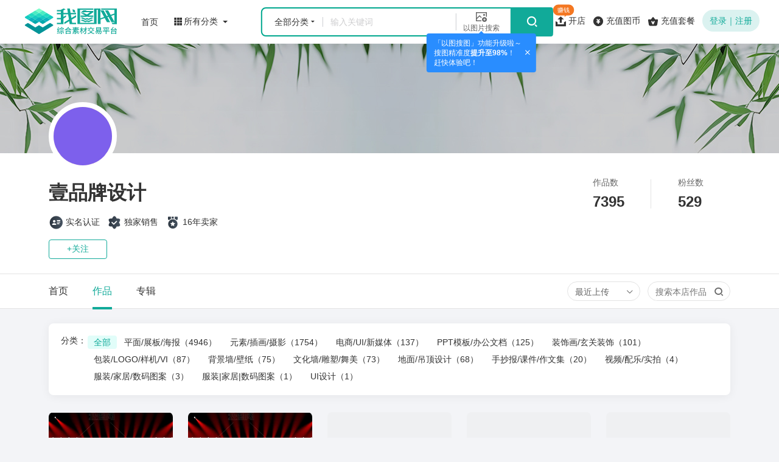

--- FILE ---
content_type: text/html; charset=gbk
request_url: https://hi.ooopic.com/tuku/708666/
body_size: 15269
content:
<!DOCTYPE html>
<html>
<head>
    <meta http-equiv="Content-Type" content="text/html; charset=gbk" />
    <meta name="renderer" content="webkit"/>
    <meta name="force-rendering" content="webkit"/>
    <meta http-equiv="X-UA-Compatible" content="IE=Edge,chrome=1"/>
    <meta name="viewport" content="width=device-width, initial-scale=1.0">
    <title>独家设计师壹品牌设计的原创设计素材图片模板库-我图网</title>
    <meta name="keywords" content="独家设计师壹品牌设计原创图片素材" />
    <meta name="description" content="我图网独家设计师壹品牌设计的原创设计图片素材库共有7395个作品,设计师每天更新数十张高清原创作品,关注设计师壹品牌设计随时发现新素材。" />
    <meta http-equiv="X-UA-Compatible" content="IE=Edge">
    <meta name="renderer" content="webkit">
    <meta name="huaban" content="nopin" />
    <link rel="stylesheet" type="text/css" href="//js.wotucdn.com/!!framework/web/public/mainsite/css/reset-style.css,
framework/public/common/css/refresh_css_hi.v1.5.50.css,
framework/web/www/home2/css/font/iconfont.css,
framework/web/public/mainsite/css/wt-newPublic.css,
framework/web/so/index/css/wt-newSearch.css,
framework/web/designer/shop/css/wt-designer.css
?v=202012241842"/>
    <script type="text/javascript">
        var beginTime = new Date().getTime();
var obj={};
obj.exeCode='9001';
obj.loadCode='9002';
obj.historys='0';
obj.userid='0';
obj.touxiang='//js.wotucdn.com/framework/web/public/mainsite/images/default-photo2.png';
obj.webp='1';
obj.username='0';
obj.nickname='0';
obj.username_login='0';
obj.isVip='0';
obj.isDiscount='0';
obj.isWeilirz='0';
obj.isBuyer='0';
obj.isPointProducer='0';
obj.env='web';
obj.picAllCount='7395';
obj.picCount='7397';
obj.listShowStyleType='pic';
obj.seo_title='独家设计师壹品牌设计的原创设计素材图片模板库-我图网';
obj.seo_keywords='独家设计师壹品牌设计原创图片素材';
obj.seo_description='我图网独家设计师壹品牌设计的原创设计图片素材库共有7395个作品,设计师每天更新数十张高清原创作品,关注设计师壹品牌设计随时发现新素材。';
obj.every2TimesLoginPopup='0';
obj.kw='0';
obj.search_url='//hi.ooopic.com/tuku/708666/';
obj.piclist_url='//hi.ooopic.com/tuku/708666/';
obj.acsign='2';
obj.page='0';
obj.pageType='piclist';
obj.pidList=[];
obj.kidList=[];
obj.pid='0';
obj.kid='0';
obj.action='updatetime';
obj.exeTime='0.0073';
obj.element_name='0';
    </script>
</head>
<body>
<!-- 头部start -->
<link rel="stylesheet" type="text/css" href="//js.wotucdn.com/!!framework/public/common/css/refresh_css_www.v9.23.28.css,
framework/web/www/home2/css/font/iconfont.css,
framework/web/public/mainsite/css/wt-newPublic.css,
framework/public/common/css/refresh_css_sdk.s202301011845.css
?www"/>
<div class="wt-header clearfix ">
    <div class="w1920 clearfix">
        <a href="//www.ooopic.com" class="wt-h-logo fl" onclick="searchPageClickStatistics(this)" data-uid="0" data-page_mark_id="1713" data-element_class_name="home-logo">
            <svg class="wt-icon wt-newLogo" aria-hidden="true">
                <use xlink:href="#wt-newLogo"></use>
            </svg>
        </a>

        <a href="//www.ooopic.com" class="wt-h-home fl" onclick="searchPageClickStatistics(this)" data-uid="0" data-page_mark_id="1713" data-element_class_name="home">
            <span class="home-text">首页</span>
        </a>
        <div class="wt-h-allCategory fl jsCtr_animatedDropTrigger" onclick="searchPageClickStatistics(this)" data-uid="0" data-page_mark_id="1713" data-element_class_name="allCategory">
            <span class="iconfont wt-allcate"></span>
            <span class="allCatetxt" >所有分类</span>
            <div class="allCategory-drop animated-drop jsCtr_animatedDrop">

            </div>
        </div>
        <div class="wt-h-searchWrap clearfix">
            <div class="wt-h-searchTit fl">
                <div class="wt-h-searchKind">
                    <span>全部分类</span>
                </div>
                <div class="searchKind-drop">
                    <div class="searchKind-item on" data-id="0">全部分类</div>
                    <div class="searchKind-item" data-id="35">装饰画</div>
                    <div class="searchKind-item" data-id="70">背景墙</div>
                    <div class="searchKind-item" data-id="125">文化墙</div>
                    <div class="searchKind-item" data-id="50">PPT模板</div>
                    <div class="searchKind-item" data-id="44">海报</div>
                    <div class="searchKind-item" data-id="41">展板</div>
                </div>
            </div>
            <div class="wt-h-searchIpt fl">
                <input type="text" class="searchInput jsCtr_searchInput" value="" placeholder="输入关键词"/>
            </div>
            <div class="wt-h-searchSimilar fl statistics-tu_soutu">
                <a href="javascript:void(0);" class="wt-h-similarWrap statistics-tu_soutu wt-toolTipHover">
                    <span class="iconfont wt-yitupiansousuo"></span>
                    <div class="wt-h-similarTx wt-blueTipsPos">以图片搜索
                                                    <div class="wt-blueTipsWrap">
                                <div class="wt-blueTipsCon">
                                    <div class="p">「以图搜图」功能升级啦～</div>
                                    <div class="p">搜图精准度<em class="font-bold">提升至98%</em>！</div>
                                    <div class="p">赶快体验吧！</div>
                                </div>
                                <span class="iconfont wt-closeIco"></span>
                                <span class="ani-fade"></span>
                            </div>
                                            </div>
                    <div class="wt-toolTip_new bottom" style="display: none;">当前仅支持装饰画，地毯，背景墙，服装家居，文化墙，展板，手抄报，包装等类目使用，其它类目暂未开通。</div>
                </a>
            </div>
            <div class="wt-h-searchBth jsCtr_searchBth fr" onclick="searchPageClickStatistics(this)" data-uid="0" data-page_mark_id="1713" data-element_class_name="search-button">
                <span class="iconfont wt-fdj"></span>
            </div>

            <div class="jsCtr_searchDrop wt-h-searchDrop">
                <div class="wt-h-searchHistory clearfix jsCtr_searchHistoryLine" style="display: none;">
                    <span class="searchH-tit fl">历史搜索：</span>
                    <div class="searchH-Val"></div>
                    <div class="searchH-delete fr">
                        <span class="iconfont wt-delete"></span>清除
                    </div>
                </div>

                <div class="jsCtr_searchDropDefaultContainer wt-h-searchContainer wt-h-searchLeaderboard">
                    <div class="wt-h-searchContainer_hd">
                        <span class="iconfont wt-huo"></span>
                        <span class="tit">热门搜索：</span>
                    </div>
                    <div class="wt-h-searchHotList jsCtr_searchHotList">
                    </div>
                    <div class="jsCtr_searchDropAdContainer">
                    </div>
                </div>
                <div class="wt-h-searchKeywords" style="display: none;" ></div>
            </div>
        </div>

        <div class="wt-h-tools fr">
                            <a href="//www.ooopic.com/server.php?p=zuanqian&from=hi_common_top" target="_blank" class="tools-item fl top-make-money" onclick="searchPageClickStatistics(this)" data-uid="0" data-page_mark_id="1713" data-element_class_name="top-make-money">
                    <span class="iconfont wt-kaidianshangchuan fl"></span>
                    <div class="tools-text fl">开店</div>
                    <span class="icon-newsTip">赚钱</span>
                </a>
                        <div class="tools-item fl goFund jsCtr_animatedDropTrigger">
                <a href="//fund.ooopic.com/fund/wotubv2/show/?_TrackC=66726f6d5f746f70&from=hi_common_top" target="_blank" onclick="searchPageClickStatistics(this)" data-uid="0" data-page_mark_id="1713" data-element_class_name="pay">
                    <span class="iconfont wt-chongzhitubi2 fl"></span>
                    <div class="tools-text fl">充值图币</div>
                </a>
                <div class="jsCtr_topHoverTub tools-drop package-drop animated-drop jsCtr_animatedDrop">
                </div>
            </div>
            <div class="tools-item fl goVip jsCtr_animatedDropTrigger">
                <a href="//fund.ooopic.com/fund/vipCompanyv2/show/?from=hi_common_top" target="_blank" onclick="searchPageClickStatistics(this)" data-uid="0" data-page_mark_id="1713" data-element_class_name="buy">
                    <span class="iconfont wt-qiyetaocan fl"></span>
                    <div class="tools-text fl statistics-buy-top">充值套餐</div>
                </a>
                                <div class="jsCtr_topHoverVip jsCtr_animatedDrop qy-dropMenu tools-drop animated-drop package-drop newTools-drop">
                </div>
            </div>
                            <a href="javascript:;" class="tools-item fl wt-unlogin jsCtr_animatedDropTrigger statistics_hover" data-ele_name="unlogin_hover" data-extend="web_common_top">
                    <!--<div class="unlogin-toolTip" onclick="(function () { $.cookieSet('returnurl', 'https://fund.ooopic.com/fund/companyPack/show?from=', 3600,'','/');showLogin('weili_top_qipao');})();">
                        全新套餐·商用保障
                    </div>-->
                    <!--<div class="unlogin-toolTip" onclick="(function () {showLogin('common_top_qipao');})();">
                        首充即送价值90图币优惠
                    </div>-->
                    <span onclick="showLogin('weili_top')" class="unlogin-text">登录｜注册</span>
                </a>

                    </div>
    </div>
</div>
<script type="text/javascript" src="//js.wotucdn.com/!!framework/public/common/js/refresh_js_www.hi.v9.23.21.js,
framework/public/common/js/ooopic_base.min.js,
framework/web/public/mainsite/js/public_function.js,
framework/public/common/js/click_statistics.js,
framework/web/so/index/js/wt-top-search-simple-basic.js,
framework/web/www/common/js/wt-top-common-simple-basic.js,
framework/web/public/mainsite/js/public_sdk_common_top.js,
framework/vendor/webuploader/webuploader.js,
framework/public/common/js/refresh_js_sdk.s202301011844.js
?www"></script>
<script type="text/javascript" src="//js.wotucdn.com/!!framework/public/common/js/refresh_js_www.hi.v9.23.21.js,
framework/web/www/home2/css/font/iconfont.js,
framework/public/common/js/refresh_js_sdk.s202301011844.js
?www"></script>
<script>
    $(document).ready(function(){
        //引入头部左侧分类入口
        $.ajaxContentLayer($("body"), '//www.ooopic.com/popup/Index/headerLinkHandle');
        //引入购买vip hover
        $.ajaxContentLayer($(".jsCtr_topHoverVip"),'//www.ooopic.com/popup/TopHover/topVipHover?parentPage=pubilc_common_top&isBaseVip=0');
        //引入充值图币 hover
        $.ajaxContentLayer($(".jsCtr_topHoverTub"),'//www.ooopic.com/popup/TopHover/topWoTuBHover?parentPage=pubilc_common_top');
        //引入用户信息 hover
        $.ajaxContentLayer($(".jsCtr_userInfoHover"),'//www.ooopic.com/popup/TopHover/topUserInfoHover?parentPage=hi_common_top');

        //异步获取搜索下拉广告
        $.ajax({
            url: 'https://www.ooopic.com/index/ajaxGetSearchDropAdList/?isAjax=1&preview=0',
            type: 'GET',
            async: true,
            dataType: "html",
            data: {},
            success: function (res) {
                $('.jsCtr_searchDropAdContainer').html(res);
            }
        });

    });

    </script><div class="h-72"></div>
<!-- 头部end -->

<!--店铺公共信息-->
<!-- 背景 开始-->
<div class="sjs-banner"></div>
<!-- 背景 结束-->

<!-- 信息 开始-->
<div class="sjs-info">
    <div class="sjs-info_box w1440">
        <div class="sjs-info_lt">
            <div class="sjs-avatar">
                <img class="lazypic" src="//js.wotucdn.com/image/weili/defaultPhoto.png" data-original="//img.wotucdn.com/imageface/000/70/86/66_avatar_big.jpg" alt="">
            </div>
            <div class="sjs-name">壹品牌设计</div>
            <div class="sjs-tag">
                <div class="sjs-tag_item"><span class="iconfont wt-shimingrenzheng"></span>实名认证</div>
                <div class="sjs-tag_item"><span class="iconfont wt-dujiaxiaoshou"></span>独家销售</div>
                <div class="sjs-tag_item"><span class="iconfont wt-a-9nianmaijia"></span>16年卖家</div>
            </div>
            <div class="sjs-btnWrap ">
                <button class="wt-button is-plain small button-center plain-green">
                    <span class="wt-button_text already-attention" style="display: none" data-shopid="708666">已关注</span>
                    <span class="wt-button_text attention"  data-shopid="708666">+关注</span>
                </button>
            </div>
        </div>
        <div class="sjs-info_rt">
            <div class="sjs-info_work">
                <div class="sjs-info_workItem">
                    <div class="tit">作品数</div>
                    <div class="num">7395</div>
                </div>
                <div class="sjs-info_workItem">
                    <div class="tit">粉丝数</div>
                    <div class="num">529</div>
                </div>
            </div>
        </div>
    </div>
    <div class="sjs-info_line"></div>
    <div class="sjs-info_bar w1440">
        <div class="sjs-info_nav">
            <a href="//hi.ooopic.com/shophome/708666/" class="sjs-info_navItem ">首页</a>
            <a href="//hi.ooopic.com/tuku/708666/" class="sjs-info_navItem on">作品</a>
            <a href="//hi.ooopic.com/zhuanji/708666/" class="sjs-info_navItem ">专辑</a>
        </div>
                <div class="sjs-info_sort">
                <div class="wt-info_sortItem wt-dropHover">
                    <span class="wt-info_sortVal">最近上传</span>
                    <span class="iconfont wt-downArrow"></span>
                    <div class="wt-dropDown">
                        <div class="wt-drop">
                            <div class="wt-drop_list">
                                <a class="wt-drop_item on" href="javascript:void(0);" onclick="jsJumpShopFilter('sort', 'updatetime');">最近上传</a>
                                <a class="wt-drop_item " href="javascript:void(0);" onclick="jsJumpShopFilter('sort', 'dnum');">热门下载</a>
                                <a class="wt-drop_item " href="javascript:void(0);" onclick="jsJumpShopFilter('sort', 'hotkeep');">热门收藏</a>
                            </div>
                        </div>
                    </div>
                </div>
            <div class="wt-info_sortItem">
                <input type="text" class="sort-ipt jsCtr_shopSearchKw" value="" placeholder="搜索本店作品">
                <span class="iconfont wt-fdj" onclick="jsJumpShopFilter('kw', $('.jsCtr_shopSearchKw').val().trim());"></span>
            </div>
        </div>
            </div>
    <div class="sjs-info_line"></div>
</div>
<!-- 信息 结束-->
<script type="text/javascript" src="//js.wotucdn.com/!!framework/public/common/js/ooopic_base.min.js,
framework/vendor/jquery-lazyload/jquery.lazyload.min.js,
framework/web/public/mainsite/js/weili_function.min.js,
framework/web/designer/shop/js/shop_common.js,
framework/public/common/js/refresh_js_hi.v1.381.js,
framework/web/www/about/js/jquery.SuperSlide.2.1.1.js?v=202012241843"></script>


<div class="sjs-section">
    <div class="sjs-floor">
        <div class="w1440">
            <input type="hidden" class="jsCtr_filterParam sort" value="updatetime">
            <input type="hidden" class="jsCtr_filterParam pid" value="0">
            <input type="hidden" class="jsCtr_filterParam kid" value="0">
            <input type="hidden" class="jsCtr_filterParam kw" value="">
            <div class="sjs-category">
                                <div class="category-container">
                    <div class="cate-wrap">
                        <div class="cate-tit">分类：</div>
                        <div class="cate-list">
                                                            <a href="javascript:void(0);" class="cate-item on" rel="nofollow" onclick="jsJumpShopFilter('pid', '');">全部</a>
                                                                    <a href="javascript:void(0);" class="cate-item " rel="nofollow" onclick="jsJumpShopFilter('pid', 2);">平面/展板/海报<span>（4946）</span></a>
                                                                    <a href="javascript:void(0);" class="cate-item " rel="nofollow" onclick="jsJumpShopFilter('pid', 7);">元素/插画/摄影<span>（1754）</span></a>
                                                                    <a href="javascript:void(0);" class="cate-item " rel="nofollow" onclick="jsJumpShopFilter('pid', 18);">电商/UI/新媒体<span>（137）</span></a>
                                                                    <a href="javascript:void(0);" class="cate-item " rel="nofollow" onclick="jsJumpShopFilter('pid', 3);">PPT模板/办公文档<span>（125）</span></a>
                                                                    <a href="javascript:void(0);" class="cate-item " rel="nofollow" onclick="jsJumpShopFilter('pid', 16);">装饰画/玄关装饰<span>（101）</span></a>
                                                                    <a href="javascript:void(0);" class="cate-item " rel="nofollow" onclick="jsJumpShopFilter('pid', 20);">包装/LOGO/样机/VI<span>（87）</span></a>
                                                                    <a href="javascript:void(0);" class="cate-item " rel="nofollow" onclick="jsJumpShopFilter('pid', 15);">背景墙/壁纸<span>（75）</span></a>
                                                                    <a href="javascript:void(0);" class="cate-item " rel="nofollow" onclick="jsJumpShopFilter('pid', 12);">文化墙/雕塑/舞美<span>（73）</span></a>
                                                                    <a href="javascript:void(0);" class="cate-item " rel="nofollow" onclick="jsJumpShopFilter('pid', 17);">地面/吊顶设计<span>（68）</span></a>
                                                                    <a href="javascript:void(0);" class="cate-item " rel="nofollow" onclick="jsJumpShopFilter('pid', 6);">手抄报/课件/作文集<span>（20）</span></a>
                                                                    <a href="javascript:void(0);" class="cate-item " rel="nofollow" onclick="jsJumpShopFilter('pid', 4);">视频/配乐/实拍<span>（4）</span></a>
                                                                    <a href="javascript:void(0);" class="cate-item " rel="nofollow" onclick="jsJumpShopFilter('pid', 19);">服装/家居/数码图案<span>（3）</span></a>
                                                                    <a href="javascript:void(0);" class="cate-item " rel="nofollow" onclick="jsJumpShopFilter('pid', 9);">服装|家居|数码图案<span>（1）</span></a>
                                                                    <a href="javascript:void(0);" class="cate-item " rel="nofollow" onclick="jsJumpShopFilter('pid', 10);">UI设计<span>（1）</span></a>
                                                                                    </div>
                    </div>
                </div>
            </div>
                        <div class="sjs-floor_works">
                <div class="wt-listWrap">
                                            <!-- 图片 -->
                        <div class="pic-list clearfix">
                                                    <div class="pic-item tub  fl" data-picid="37643580" data-w="1024" data-h="7087">
                                <div class="pic-img">
                                    <a href="https://weili.ooopic.com/weili_37643580.html" target="_blank" title="2026马年元旦新年晚会背景企业公司年会背景展板">
                                                                                <img class="lazypic"
                                             data-original="https://bpic.wotucdn.com//pre/37/64/35/37643580-6585dc62cf3186c676792750ed864ed6.jpg!waterxwebp320x556"
                                             src="//js.wotucdn.com/framework/web/public/mainsite/images/loadpic.jpg"
                                             alt="2026马年元旦新年晚会背景企业公司年会背景展板" style="display: block;">
                                                                            </a>
                                    <div class="pic-btnWrap"><a
                                            href="//downloads.ooopic.com/download.php?id=37643580" target="_blank"
                                            class="pic-btn" rel="nofollow">立即下载</a></div>
                                    <div class="pic-allIcon">
                                        <span class="icon-picArea">图币商用</span>
                                        <a href="//downloads.ooopic.com/download.php?id=37643580" target="_blank" class="icon-commercial"> 可使用图币下载 <span class="iconfont wt-jiantou"></span></a>
                                        <div class="badge-box"></div>
                                    </div>
                                    <div class="pic-tools">
                                        <!--<div class="pic-tools-item item-collect">
                                            <span class="iconfont wt-collect ico-hover"></span>
                                            <div class="pic-tools-hover collect-btn clearfix" onclick="clickCollectPic(this,'');" data-picid="">
                                                <span class="pic-tools-text fl">收藏</span>
                                                <span class="iconfont wt-collect fr"></span>
                                            </div>
                                        </div>-->
                                    </div>
                                </div>
                                <div class="pic-ifo">
                                    <div class="pic-info">
                                        <a href="//downloads.ooopic.com/download.php?id=37643580" target="_blank" class="ico-copy">
                                            <span class="iconfont wt-copyright"></span>正版
                                        </a>
                                        <span class="pic-name">2026马年元旦新年晚会背景企业公司年会背景展板</span>
                                    </div>
                                </div>
                            </div>
                                                    <div class="pic-item tub  fl" data-picid="37643573" data-w="1024" data-h="7087">
                                <div class="pic-img">
                                    <a href="https://weili.ooopic.com/weili_37643573.html" target="_blank" title="2026马年元旦新年晚会背景企业公司年会背景展板">
                                                                                <img class="lazypic"
                                             data-original="https://bpic.wotucdn.com//pre/37/64/35/37643573-36a632508c29702b061233e40c47a663.jpg!waterxwebp320x556"
                                             src="//js.wotucdn.com/framework/web/public/mainsite/images/loadpic.jpg"
                                             alt="2026马年元旦新年晚会背景企业公司年会背景展板" style="display: block;">
                                                                            </a>
                                    <div class="pic-btnWrap"><a
                                            href="//downloads.ooopic.com/download.php?id=37643573" target="_blank"
                                            class="pic-btn" rel="nofollow">立即下载</a></div>
                                    <div class="pic-allIcon">
                                        <span class="icon-picArea">图币商用</span>
                                        <a href="//downloads.ooopic.com/download.php?id=37643573" target="_blank" class="icon-commercial"> 可使用图币下载 <span class="iconfont wt-jiantou"></span></a>
                                        <div class="badge-box"></div>
                                    </div>
                                    <div class="pic-tools">
                                        <!--<div class="pic-tools-item item-collect">
                                            <span class="iconfont wt-collect ico-hover"></span>
                                            <div class="pic-tools-hover collect-btn clearfix" onclick="clickCollectPic(this,'');" data-picid="">
                                                <span class="pic-tools-text fl">收藏</span>
                                                <span class="iconfont wt-collect fr"></span>
                                            </div>
                                        </div>-->
                                    </div>
                                </div>
                                <div class="pic-ifo">
                                    <div class="pic-info">
                                        <a href="//downloads.ooopic.com/download.php?id=37643573" target="_blank" class="ico-copy">
                                            <span class="iconfont wt-copyright"></span>正版
                                        </a>
                                        <span class="pic-name">2026马年元旦新年晚会背景企业公司年会背景展板</span>
                                    </div>
                                </div>
                            </div>
                                                    <div class="pic-item tub  fl" data-picid="37643570" data-w="3024" data-h="1296">
                                <div class="pic-img">
                                    <a href="https://weili.ooopic.com/weili_37643570.html" target="_blank" title="2026骐骥驰骋势不可挡字体设计">
                                                                                <img class="lazypic"
                                             data-original="https://bpic.wotucdn.com//original/37/64/35/37643570-9c6db660be22280b04d97aa2fa9f724f.png!waterh470"
                                             src="//js.wotucdn.com/framework/web/public/mainsite/images/loadpic.jpg"
                                             alt="2026骐骥驰骋势不可挡字体设计" style="display: block;">
                                                                            </a>
                                    <div class="pic-btnWrap"><a
                                            href="//downloads.ooopic.com/download.php?id=37643570" target="_blank"
                                            class="pic-btn" rel="nofollow">立即下载</a></div>
                                    <div class="pic-allIcon">
                                        <span class="icon-picArea">图币商用</span>
                                        <a href="//downloads.ooopic.com/download.php?id=37643570" target="_blank" class="icon-commercial"> 可使用图币下载 <span class="iconfont wt-jiantou"></span></a>
                                        <div class="badge-box"></div>
                                    </div>
                                    <div class="pic-tools">
                                        <!--<div class="pic-tools-item item-collect">
                                            <span class="iconfont wt-collect ico-hover"></span>
                                            <div class="pic-tools-hover collect-btn clearfix" onclick="clickCollectPic(this,'');" data-picid="">
                                                <span class="pic-tools-text fl">收藏</span>
                                                <span class="iconfont wt-collect fr"></span>
                                            </div>
                                        </div>-->
                                    </div>
                                </div>
                                <div class="pic-ifo">
                                    <div class="pic-info">
                                        <a href="//downloads.ooopic.com/download.php?id=37643570" target="_blank" class="ico-copy">
                                            <span class="iconfont wt-copyright"></span>正版
                                        </a>
                                        <span class="pic-name">2026骐骥驰骋势不可挡字体设计</span>
                                    </div>
                                </div>
                            </div>
                                                    <div class="pic-item tub  fl" data-picid="37643568" data-w="3024" data-h="1296">
                                <div class="pic-img">
                                    <a href="https://weili.ooopic.com/weili_37643568.html" target="_blank" title="2026骐骥驰骋势不可挡字体设计">
                                                                                <img class="lazypic"
                                             data-original="https://bpic.wotucdn.com//original/37/64/35/37643568-9a222fe649022149cfbce699f941b174.png!waterh470"
                                             src="//js.wotucdn.com/framework/web/public/mainsite/images/loadpic.jpg"
                                             alt="2026骐骥驰骋势不可挡字体设计" style="display: block;">
                                                                            </a>
                                    <div class="pic-btnWrap"><a
                                            href="//downloads.ooopic.com/download.php?id=37643568" target="_blank"
                                            class="pic-btn" rel="nofollow">立即下载</a></div>
                                    <div class="pic-allIcon">
                                        <span class="icon-picArea">图币商用</span>
                                        <a href="//downloads.ooopic.com/download.php?id=37643568" target="_blank" class="icon-commercial"> 可使用图币下载 <span class="iconfont wt-jiantou"></span></a>
                                        <div class="badge-box"></div>
                                    </div>
                                    <div class="pic-tools">
                                        <!--<div class="pic-tools-item item-collect">
                                            <span class="iconfont wt-collect ico-hover"></span>
                                            <div class="pic-tools-hover collect-btn clearfix" onclick="clickCollectPic(this,'');" data-picid="">
                                                <span class="pic-tools-text fl">收藏</span>
                                                <span class="iconfont wt-collect fr"></span>
                                            </div>
                                        </div>-->
                                    </div>
                                </div>
                                <div class="pic-ifo">
                                    <div class="pic-info">
                                        <a href="//downloads.ooopic.com/download.php?id=37643568" target="_blank" class="ico-copy">
                                            <span class="iconfont wt-copyright"></span>正版
                                        </a>
                                        <span class="pic-name">2026骐骥驰骋势不可挡字体设计</span>
                                    </div>
                                </div>
                            </div>
                                                    <div class="pic-item tub  fl" data-picid="37643571" data-w="3024" data-h="1296">
                                <div class="pic-img">
                                    <a href="https://weili.ooopic.com/weili_37643571.html" target="_blank" title="2026骐骥驰骋势不可挡字体设计">
                                                                                <img class="lazypic"
                                             data-original="https://bpic.wotucdn.com//original/37/64/35/37643571-e5fa287be9be40247f47a182f065dac4.png!waterh470"
                                             src="//js.wotucdn.com/framework/web/public/mainsite/images/loadpic.jpg"
                                             alt="2026骐骥驰骋势不可挡字体设计" style="display: block;">
                                                                            </a>
                                    <div class="pic-btnWrap"><a
                                            href="//downloads.ooopic.com/download.php?id=37643571" target="_blank"
                                            class="pic-btn" rel="nofollow">立即下载</a></div>
                                    <div class="pic-allIcon">
                                        <span class="icon-picArea">图币商用</span>
                                        <a href="//downloads.ooopic.com/download.php?id=37643571" target="_blank" class="icon-commercial"> 可使用图币下载 <span class="iconfont wt-jiantou"></span></a>
                                        <div class="badge-box"></div>
                                    </div>
                                    <div class="pic-tools">
                                        <!--<div class="pic-tools-item item-collect">
                                            <span class="iconfont wt-collect ico-hover"></span>
                                            <div class="pic-tools-hover collect-btn clearfix" onclick="clickCollectPic(this,'');" data-picid="">
                                                <span class="pic-tools-text fl">收藏</span>
                                                <span class="iconfont wt-collect fr"></span>
                                            </div>
                                        </div>-->
                                    </div>
                                </div>
                                <div class="pic-ifo">
                                    <div class="pic-info">
                                        <a href="//downloads.ooopic.com/download.php?id=37643571" target="_blank" class="ico-copy">
                                            <span class="iconfont wt-copyright"></span>正版
                                        </a>
                                        <span class="pic-name">2026骐骥驰骋势不可挡字体设计</span>
                                    </div>
                                </div>
                            </div>
                                                    <div class="pic-item tub  fl" data-picid="37643459" data-w="1024" data-h="4780">
                                <div class="pic-img">
                                    <a href="https://weili.ooopic.com/weili_37643459.html" target="_blank" title="2026马年元旦新年晚会背景企业公司年会背景展板">
                                                                                <img class="lazypic"
                                             data-original="https://bpic.wotucdn.com//pre/37/64/34/37643459-0fccdb09986c00d6ade00db93b05252d.jpg!waterxwebp320x556"
                                             src="//js.wotucdn.com/framework/web/public/mainsite/images/loadpic.jpg"
                                             alt="2026马年元旦新年晚会背景企业公司年会背景展板" style="display: block;">
                                                                            </a>
                                    <div class="pic-btnWrap"><a
                                            href="//downloads.ooopic.com/download.php?id=37643459" target="_blank"
                                            class="pic-btn" rel="nofollow">立即下载</a></div>
                                    <div class="pic-allIcon">
                                        <span class="icon-picArea">图币商用</span>
                                        <a href="//downloads.ooopic.com/download.php?id=37643459" target="_blank" class="icon-commercial"> 可使用图币下载 <span class="iconfont wt-jiantou"></span></a>
                                        <div class="badge-box"></div>
                                    </div>
                                    <div class="pic-tools">
                                        <!--<div class="pic-tools-item item-collect">
                                            <span class="iconfont wt-collect ico-hover"></span>
                                            <div class="pic-tools-hover collect-btn clearfix" onclick="clickCollectPic(this,'');" data-picid="">
                                                <span class="pic-tools-text fl">收藏</span>
                                                <span class="iconfont wt-collect fr"></span>
                                            </div>
                                        </div>-->
                                    </div>
                                </div>
                                <div class="pic-ifo">
                                    <div class="pic-info">
                                        <a href="//downloads.ooopic.com/download.php?id=37643459" target="_blank" class="ico-copy">
                                            <span class="iconfont wt-copyright"></span>正版
                                        </a>
                                        <span class="pic-name">2026马年元旦新年晚会背景企业公司年会背景展板</span>
                                    </div>
                                </div>
                            </div>
                                                    <div class="pic-item tub  fl" data-picid="37641502" data-w="3836" data-h="1644">
                                <div class="pic-img">
                                    <a href="https://weili.ooopic.com/weili_37641502.html" target="_blank" title="黑金色时尚企业年会颁奖晚会背景">
                                                                                <img class="lazypic"
                                             data-original="https://bpic.wotucdn.com//original/37/64/15/37641502-d8201a6b37d1bc4d8499bc49dd0e1ee0.jpeg!waterh470"
                                             src="//js.wotucdn.com/framework/web/public/mainsite/images/loadpic.jpg"
                                             alt="黑金色时尚企业年会颁奖晚会背景" style="display: block;">
                                                                            </a>
                                    <div class="pic-btnWrap"><a
                                            href="//downloads.ooopic.com/download.php?id=37641502" target="_blank"
                                            class="pic-btn" rel="nofollow">立即下载</a></div>
                                    <div class="pic-allIcon">
                                        <span class="icon-picArea">图币商用</span>
                                        <a href="//downloads.ooopic.com/download.php?id=37641502" target="_blank" class="icon-commercial"> 可使用图币下载 <span class="iconfont wt-jiantou"></span></a>
                                        <div class="badge-box"></div>
                                    </div>
                                    <div class="pic-tools">
                                        <!--<div class="pic-tools-item item-collect">
                                            <span class="iconfont wt-collect ico-hover"></span>
                                            <div class="pic-tools-hover collect-btn clearfix" onclick="clickCollectPic(this,'');" data-picid="">
                                                <span class="pic-tools-text fl">收藏</span>
                                                <span class="iconfont wt-collect fr"></span>
                                            </div>
                                        </div>-->
                                    </div>
                                </div>
                                <div class="pic-ifo">
                                    <div class="pic-info">
                                        <a href="//downloads.ooopic.com/download.php?id=37641502" target="_blank" class="ico-copy">
                                            <span class="iconfont wt-copyright"></span>正版
                                        </a>
                                        <span class="pic-name">黑金色时尚企业年会颁奖晚会背景</span>
                                    </div>
                                </div>
                            </div>
                                                    <div class="pic-item tub  fl" data-picid="37641497" data-w="5120" data-h="2196">
                                <div class="pic-img">
                                    <a href="https://weili.ooopic.com/weili_37641497.html" target="_blank" title="蓝金色时尚企业年会颁奖晚会背景">
                                                                                <img class="lazypic"
                                             data-original="https://bpic.wotucdn.com//original/37/64/14/37641497-184087b0e67ab5173d92955c94ff74bb.jpeg!waterh470"
                                             src="//js.wotucdn.com/framework/web/public/mainsite/images/loadpic.jpg"
                                             alt="蓝金色时尚企业年会颁奖晚会背景" style="display: block;">
                                                                            </a>
                                    <div class="pic-btnWrap"><a
                                            href="//downloads.ooopic.com/download.php?id=37641497" target="_blank"
                                            class="pic-btn" rel="nofollow">立即下载</a></div>
                                    <div class="pic-allIcon">
                                        <span class="icon-picArea">图币商用</span>
                                        <a href="//downloads.ooopic.com/download.php?id=37641497" target="_blank" class="icon-commercial"> 可使用图币下载 <span class="iconfont wt-jiantou"></span></a>
                                        <div class="badge-box"></div>
                                    </div>
                                    <div class="pic-tools">
                                        <!--<div class="pic-tools-item item-collect">
                                            <span class="iconfont wt-collect ico-hover"></span>
                                            <div class="pic-tools-hover collect-btn clearfix" onclick="clickCollectPic(this,'');" data-picid="">
                                                <span class="pic-tools-text fl">收藏</span>
                                                <span class="iconfont wt-collect fr"></span>
                                            </div>
                                        </div>-->
                                    </div>
                                </div>
                                <div class="pic-ifo">
                                    <div class="pic-info">
                                        <a href="//downloads.ooopic.com/download.php?id=37641497" target="_blank" class="ico-copy">
                                            <span class="iconfont wt-copyright"></span>正版
                                        </a>
                                        <span class="pic-name">蓝金色时尚企业年会颁奖晚会背景</span>
                                    </div>
                                </div>
                            </div>
                                                    <div class="pic-item tub  fl" data-picid="37641490" data-w="5120" data-h="2196">
                                <div class="pic-img">
                                    <a href="https://weili.ooopic.com/weili_37641490.html" target="_blank" title="红金色时尚企业年会颁奖晚会背景">
                                                                                <img class="lazypic"
                                             data-original="https://bpic.wotucdn.com//original/37/64/14/37641490-9f66b9ad49f82878cc021cccb4801502.jpeg!waterh470"
                                             src="//js.wotucdn.com/framework/web/public/mainsite/images/loadpic.jpg"
                                             alt="红金色时尚企业年会颁奖晚会背景" style="display: block;">
                                                                            </a>
                                    <div class="pic-btnWrap"><a
                                            href="//downloads.ooopic.com/download.php?id=37641490" target="_blank"
                                            class="pic-btn" rel="nofollow">立即下载</a></div>
                                    <div class="pic-allIcon">
                                        <span class="icon-picArea">图币商用</span>
                                        <a href="//downloads.ooopic.com/download.php?id=37641490" target="_blank" class="icon-commercial"> 可使用图币下载 <span class="iconfont wt-jiantou"></span></a>
                                        <div class="badge-box"></div>
                                    </div>
                                    <div class="pic-tools">
                                        <!--<div class="pic-tools-item item-collect">
                                            <span class="iconfont wt-collect ico-hover"></span>
                                            <div class="pic-tools-hover collect-btn clearfix" onclick="clickCollectPic(this,'');" data-picid="">
                                                <span class="pic-tools-text fl">收藏</span>
                                                <span class="iconfont wt-collect fr"></span>
                                            </div>
                                        </div>-->
                                    </div>
                                </div>
                                <div class="pic-ifo">
                                    <div class="pic-info">
                                        <a href="//downloads.ooopic.com/download.php?id=37641490" target="_blank" class="ico-copy">
                                            <span class="iconfont wt-copyright"></span>正版
                                        </a>
                                        <span class="pic-name">红金色时尚企业年会颁奖晚会背景</span>
                                    </div>
                                </div>
                            </div>
                                                    <div class="pic-item tub  fl" data-picid="37641496" data-w="5120" data-h="2196">
                                <div class="pic-img">
                                    <a href="https://weili.ooopic.com/weili_37641496.html" target="_blank" title="红金色时尚企业年会颁奖晚会背景">
                                                                                <img class="lazypic"
                                             data-original="https://bpic.wotucdn.com//original/37/64/14/37641496-8f1a6dd88d1f21759ce6ca401924897e.jpeg!waterh470"
                                             src="//js.wotucdn.com/framework/web/public/mainsite/images/loadpic.jpg"
                                             alt="红金色时尚企业年会颁奖晚会背景" style="display: block;">
                                                                            </a>
                                    <div class="pic-btnWrap"><a
                                            href="//downloads.ooopic.com/download.php?id=37641496" target="_blank"
                                            class="pic-btn" rel="nofollow">立即下载</a></div>
                                    <div class="pic-allIcon">
                                        <span class="icon-picArea">图币商用</span>
                                        <a href="//downloads.ooopic.com/download.php?id=37641496" target="_blank" class="icon-commercial"> 可使用图币下载 <span class="iconfont wt-jiantou"></span></a>
                                        <div class="badge-box"></div>
                                    </div>
                                    <div class="pic-tools">
                                        <!--<div class="pic-tools-item item-collect">
                                            <span class="iconfont wt-collect ico-hover"></span>
                                            <div class="pic-tools-hover collect-btn clearfix" onclick="clickCollectPic(this,'');" data-picid="">
                                                <span class="pic-tools-text fl">收藏</span>
                                                <span class="iconfont wt-collect fr"></span>
                                            </div>
                                        </div>-->
                                    </div>
                                </div>
                                <div class="pic-ifo">
                                    <div class="pic-info">
                                        <a href="//downloads.ooopic.com/download.php?id=37641496" target="_blank" class="ico-copy">
                                            <span class="iconfont wt-copyright"></span>正版
                                        </a>
                                        <span class="pic-name">红金色时尚企业年会颁奖晚会背景</span>
                                    </div>
                                </div>
                            </div>
                                                    <div class="pic-item tub  fl" data-picid="37641343" data-w="1024" data-h="3461">
                                <div class="pic-img">
                                    <a href="https://weili.ooopic.com/weili_37641343.html" target="_blank" title="2026马年晚会年会表彰大会颁奖典礼ppt模板">
                                                                                <img class="lazypic"
                                             data-original="https://bpic.wotucdn.com//pre/37/64/13/37641343-ffe764cf595d316d7965f59dfbfbdff3.jpg!waterxwebp320x556"
                                             src="//js.wotucdn.com/framework/web/public/mainsite/images/loadpic.jpg"
                                             alt="2026马年晚会年会表彰大会颁奖典礼ppt模板" style="display: block;">
                                                                            </a>
                                    <div class="pic-btnWrap"><a
                                            href="//downloads.ooopic.com/download.php?id=37641343" target="_blank"
                                            class="pic-btn" rel="nofollow">立即下载</a></div>
                                    <div class="pic-allIcon">
                                        <span class="icon-picArea">图币商用</span>
                                        <a href="//downloads.ooopic.com/download.php?id=37641343" target="_blank" class="icon-commercial"> 可使用图币下载 <span class="iconfont wt-jiantou"></span></a>
                                        <div class="badge-box"></div>
                                    </div>
                                    <div class="pic-tools">
                                        <!--<div class="pic-tools-item item-collect">
                                            <span class="iconfont wt-collect ico-hover"></span>
                                            <div class="pic-tools-hover collect-btn clearfix" onclick="clickCollectPic(this,'');" data-picid="">
                                                <span class="pic-tools-text fl">收藏</span>
                                                <span class="iconfont wt-collect fr"></span>
                                            </div>
                                        </div>-->
                                    </div>
                                </div>
                                <div class="pic-ifo">
                                    <div class="pic-info">
                                        <a href="//downloads.ooopic.com/download.php?id=37641343" target="_blank" class="ico-copy">
                                            <span class="iconfont wt-copyright"></span>正版
                                        </a>
                                        <span class="pic-name">2026马年晚会年会表彰大会颁奖典礼ppt模板</span>
                                    </div>
                                </div>
                            </div>
                                                    <div class="pic-item tub  fl" data-picid="37641297" data-w="1024" data-h="3461">
                                <div class="pic-img">
                                    <a href="https://weili.ooopic.com/weili_37641297.html" target="_blank" title="2026马年晚会年会表彰大会颁奖典礼ppt模板">
                                                                                <img class="lazypic"
                                             data-original="https://bpic.wotucdn.com//pre/37/64/12/37641297-84e6c5dd5ba6633c8f5f541e4ae3481d.jpg!waterxwebp320x556"
                                             src="//js.wotucdn.com/framework/web/public/mainsite/images/loadpic.jpg"
                                             alt="2026马年晚会年会表彰大会颁奖典礼ppt模板" style="display: block;">
                                                                            </a>
                                    <div class="pic-btnWrap"><a
                                            href="//downloads.ooopic.com/download.php?id=37641297" target="_blank"
                                            class="pic-btn" rel="nofollow">立即下载</a></div>
                                    <div class="pic-allIcon">
                                        <span class="icon-picArea">图币商用</span>
                                        <a href="//downloads.ooopic.com/download.php?id=37641297" target="_blank" class="icon-commercial"> 可使用图币下载 <span class="iconfont wt-jiantou"></span></a>
                                        <div class="badge-box"></div>
                                    </div>
                                    <div class="pic-tools">
                                        <!--<div class="pic-tools-item item-collect">
                                            <span class="iconfont wt-collect ico-hover"></span>
                                            <div class="pic-tools-hover collect-btn clearfix" onclick="clickCollectPic(this,'');" data-picid="">
                                                <span class="pic-tools-text fl">收藏</span>
                                                <span class="iconfont wt-collect fr"></span>
                                            </div>
                                        </div>-->
                                    </div>
                                </div>
                                <div class="pic-ifo">
                                    <div class="pic-info">
                                        <a href="//downloads.ooopic.com/download.php?id=37641297" target="_blank" class="ico-copy">
                                            <span class="iconfont wt-copyright"></span>正版
                                        </a>
                                        <span class="pic-name">2026马年晚会年会表彰大会颁奖典礼ppt模板</span>
                                    </div>
                                </div>
                            </div>
                                                    <div class="pic-item tub  fl" data-picid="37640310" data-w="1024" data-h="1785">
                                <div class="pic-img">
                                    <a href="https://weili.ooopic.com/weili_37640310.html" target="_blank" title="2026马年晚会年会表彰大会颁奖典礼ppt模板">
                                                                                <img class="lazypic"
                                             data-original="https://bpic.wotucdn.com//pre/37/64/03/37640310-b4d11ac9182e7a0e0b225a9ca2bf02d3.jpg!waterxwebp320x556"
                                             src="//js.wotucdn.com/framework/web/public/mainsite/images/loadpic.jpg"
                                             alt="2026马年晚会年会表彰大会颁奖典礼ppt模板" style="display: block;">
                                                                            </a>
                                    <div class="pic-btnWrap"><a
                                            href="//downloads.ooopic.com/download.php?id=37640310" target="_blank"
                                            class="pic-btn" rel="nofollow">立即下载</a></div>
                                    <div class="pic-allIcon">
                                        <span class="icon-picArea">图币商用</span>
                                        <a href="//downloads.ooopic.com/download.php?id=37640310" target="_blank" class="icon-commercial"> 可使用图币下载 <span class="iconfont wt-jiantou"></span></a>
                                        <div class="badge-box"></div>
                                    </div>
                                    <div class="pic-tools">
                                        <!--<div class="pic-tools-item item-collect">
                                            <span class="iconfont wt-collect ico-hover"></span>
                                            <div class="pic-tools-hover collect-btn clearfix" onclick="clickCollectPic(this,'');" data-picid="">
                                                <span class="pic-tools-text fl">收藏</span>
                                                <span class="iconfont wt-collect fr"></span>
                                            </div>
                                        </div>-->
                                    </div>
                                </div>
                                <div class="pic-ifo">
                                    <div class="pic-info">
                                        <a href="//downloads.ooopic.com/download.php?id=37640310" target="_blank" class="ico-copy">
                                            <span class="iconfont wt-copyright"></span>正版
                                        </a>
                                        <span class="pic-name">2026马年晚会年会表彰大会颁奖典礼ppt模板</span>
                                    </div>
                                </div>
                            </div>
                                                    <div class="pic-item tub  fl" data-picid="37636535" data-w="2208" data-h="2944">
                                <div class="pic-img">
                                    <a href="https://weili.ooopic.com/weili_37636535.html" target="_blank" title="白色时尚长头发女性VR眼镜模特">
                                                                                <img class="lazypic"
                                             data-original="https://bpic.wotucdn.com//original/37/63/65/37636535-e6ddee054bb6b62784afceb5257f7bea.png!waterh470"
                                             src="//js.wotucdn.com/framework/web/public/mainsite/images/loadpic.jpg"
                                             alt="白色时尚长头发女性VR眼镜模特" style="display: block;">
                                                                            </a>
                                    <div class="pic-btnWrap"><a
                                            href="//downloads.ooopic.com/download.php?id=37636535" target="_blank"
                                            class="pic-btn" rel="nofollow">立即下载</a></div>
                                    <div class="pic-allIcon">
                                        <span class="icon-picArea">图币商用</span>
                                        <a href="//downloads.ooopic.com/download.php?id=37636535" target="_blank" class="icon-commercial"> 可使用图币下载 <span class="iconfont wt-jiantou"></span></a>
                                        <div class="badge-box"></div>
                                    </div>
                                    <div class="pic-tools">
                                        <!--<div class="pic-tools-item item-collect">
                                            <span class="iconfont wt-collect ico-hover"></span>
                                            <div class="pic-tools-hover collect-btn clearfix" onclick="clickCollectPic(this,'');" data-picid="">
                                                <span class="pic-tools-text fl">收藏</span>
                                                <span class="iconfont wt-collect fr"></span>
                                            </div>
                                        </div>-->
                                    </div>
                                </div>
                                <div class="pic-ifo">
                                    <div class="pic-info">
                                        <a href="//downloads.ooopic.com/download.php?id=37636535" target="_blank" class="ico-copy">
                                            <span class="iconfont wt-copyright"></span>正版
                                        </a>
                                        <span class="pic-name">白色时尚长头发女性VR眼镜模特</span>
                                    </div>
                                </div>
                            </div>
                                                    <div class="pic-item tub  fl" data-picid="37630192" data-w="3836" data-h="1644">
                                <div class="pic-img">
                                    <a href="https://weili.ooopic.com/weili_37630192.html" target="_blank" title="红金色抽象马年背景2026新年背景">
                                                                                <img class="lazypic"
                                             data-original="https://bpic.wotucdn.com//original/37/63/01/37630192-a46b4dd782feca4e8e4292659a718a27.jpeg!waterh470"
                                             src="//js.wotucdn.com/framework/web/public/mainsite/images/loadpic.jpg"
                                             alt="红金色抽象马年背景2026新年背景" style="display: block;">
                                                                            </a>
                                    <div class="pic-btnWrap"><a
                                            href="//downloads.ooopic.com/download.php?id=37630192" target="_blank"
                                            class="pic-btn" rel="nofollow">立即下载</a></div>
                                    <div class="pic-allIcon">
                                        <span class="icon-picArea">图币商用</span>
                                        <a href="//downloads.ooopic.com/download.php?id=37630192" target="_blank" class="icon-commercial"> 可使用图币下载 <span class="iconfont wt-jiantou"></span></a>
                                        <div class="badge-box"></div>
                                    </div>
                                    <div class="pic-tools">
                                        <!--<div class="pic-tools-item item-collect">
                                            <span class="iconfont wt-collect ico-hover"></span>
                                            <div class="pic-tools-hover collect-btn clearfix" onclick="clickCollectPic(this,'');" data-picid="">
                                                <span class="pic-tools-text fl">收藏</span>
                                                <span class="iconfont wt-collect fr"></span>
                                            </div>
                                        </div>-->
                                    </div>
                                </div>
                                <div class="pic-ifo">
                                    <div class="pic-info">
                                        <a href="//downloads.ooopic.com/download.php?id=37630192" target="_blank" class="ico-copy">
                                            <span class="iconfont wt-copyright"></span>正版
                                        </a>
                                        <span class="pic-name">红金色抽象马年背景2026新年背景</span>
                                    </div>
                                </div>
                            </div>
                                                    <div class="pic-item tub  fl" data-picid="37636538" data-w="2208" data-h="2944">
                                <div class="pic-img">
                                    <a href="https://weili.ooopic.com/weili_37636538.html" target="_blank" title="白色时尚长头发女性VR眼镜模特">
                                                                                <img class="lazypic"
                                             data-original="https://bpic.wotucdn.com//original/37/63/65/37636538-0f82ed12806e5fa3cb8b846006f74c4c.png!waterh470"
                                             src="//js.wotucdn.com/framework/web/public/mainsite/images/loadpic.jpg"
                                             alt="白色时尚长头发女性VR眼镜模特" style="display: block;">
                                                                            </a>
                                    <div class="pic-btnWrap"><a
                                            href="//downloads.ooopic.com/download.php?id=37636538" target="_blank"
                                            class="pic-btn" rel="nofollow">立即下载</a></div>
                                    <div class="pic-allIcon">
                                        <span class="icon-picArea">图币商用</span>
                                        <a href="//downloads.ooopic.com/download.php?id=37636538" target="_blank" class="icon-commercial"> 可使用图币下载 <span class="iconfont wt-jiantou"></span></a>
                                        <div class="badge-box"></div>
                                    </div>
                                    <div class="pic-tools">
                                        <!--<div class="pic-tools-item item-collect">
                                            <span class="iconfont wt-collect ico-hover"></span>
                                            <div class="pic-tools-hover collect-btn clearfix" onclick="clickCollectPic(this,'');" data-picid="">
                                                <span class="pic-tools-text fl">收藏</span>
                                                <span class="iconfont wt-collect fr"></span>
                                            </div>
                                        </div>-->
                                    </div>
                                </div>
                                <div class="pic-ifo">
                                    <div class="pic-info">
                                        <a href="//downloads.ooopic.com/download.php?id=37636538" target="_blank" class="ico-copy">
                                            <span class="iconfont wt-copyright"></span>正版
                                        </a>
                                        <span class="pic-name">白色时尚长头发女性VR眼镜模特</span>
                                    </div>
                                </div>
                            </div>
                                                    <div class="pic-item tub  fl" data-picid="37636537" data-w="2208" data-h="2944">
                                <div class="pic-img">
                                    <a href="https://weili.ooopic.com/weili_37636537.html" target="_blank" title="白色时尚长头发女性VR眼镜模特">
                                                                                <img class="lazypic"
                                             data-original="https://bpic.wotucdn.com//original/37/63/65/37636537-9e038aea0549588ede8a14974bd64d35.png!waterh470"
                                             src="//js.wotucdn.com/framework/web/public/mainsite/images/loadpic.jpg"
                                             alt="白色时尚长头发女性VR眼镜模特" style="display: block;">
                                                                            </a>
                                    <div class="pic-btnWrap"><a
                                            href="//downloads.ooopic.com/download.php?id=37636537" target="_blank"
                                            class="pic-btn" rel="nofollow">立即下载</a></div>
                                    <div class="pic-allIcon">
                                        <span class="icon-picArea">图币商用</span>
                                        <a href="//downloads.ooopic.com/download.php?id=37636537" target="_blank" class="icon-commercial"> 可使用图币下载 <span class="iconfont wt-jiantou"></span></a>
                                        <div class="badge-box"></div>
                                    </div>
                                    <div class="pic-tools">
                                        <!--<div class="pic-tools-item item-collect">
                                            <span class="iconfont wt-collect ico-hover"></span>
                                            <div class="pic-tools-hover collect-btn clearfix" onclick="clickCollectPic(this,'');" data-picid="">
                                                <span class="pic-tools-text fl">收藏</span>
                                                <span class="iconfont wt-collect fr"></span>
                                            </div>
                                        </div>-->
                                    </div>
                                </div>
                                <div class="pic-ifo">
                                    <div class="pic-info">
                                        <a href="//downloads.ooopic.com/download.php?id=37636537" target="_blank" class="ico-copy">
                                            <span class="iconfont wt-copyright"></span>正版
                                        </a>
                                        <span class="pic-name">白色时尚长头发女性VR眼镜模特</span>
                                    </div>
                                </div>
                            </div>
                                                    <div class="pic-item tub  fl" data-picid="37634050" data-w="1440" data-h="2560">
                                <div class="pic-img">
                                    <a href="https://weili.ooopic.com/weili_37634050.html" target="_blank" title="抽象线条马形状图案设计">
                                                                                <img class="lazypic"
                                             data-original="https://bpic.wotucdn.com//original/37/63/40/37634050-652fe0bcf012e892c8242ba3a6ba747a.png!waterh470"
                                             src="//js.wotucdn.com/framework/web/public/mainsite/images/loadpic.jpg"
                                             alt="抽象线条马形状图案设计" style="display: block;">
                                                                            </a>
                                    <div class="pic-btnWrap"><a
                                            href="//downloads.ooopic.com/download.php?id=37634050" target="_blank"
                                            class="pic-btn" rel="nofollow">立即下载</a></div>
                                    <div class="pic-allIcon">
                                        <span class="icon-picArea">图币商用</span>
                                        <a href="//downloads.ooopic.com/download.php?id=37634050" target="_blank" class="icon-commercial"> 可使用图币下载 <span class="iconfont wt-jiantou"></span></a>
                                        <div class="badge-box"></div>
                                    </div>
                                    <div class="pic-tools">
                                        <!--<div class="pic-tools-item item-collect">
                                            <span class="iconfont wt-collect ico-hover"></span>
                                            <div class="pic-tools-hover collect-btn clearfix" onclick="clickCollectPic(this,'');" data-picid="">
                                                <span class="pic-tools-text fl">收藏</span>
                                                <span class="iconfont wt-collect fr"></span>
                                            </div>
                                        </div>-->
                                    </div>
                                </div>
                                <div class="pic-ifo">
                                    <div class="pic-info">
                                        <a href="//downloads.ooopic.com/download.php?id=37634050" target="_blank" class="ico-copy">
                                            <span class="iconfont wt-copyright"></span>正版
                                        </a>
                                        <span class="pic-name">抽象线条马形状图案设计</span>
                                    </div>
                                </div>
                            </div>
                                                    <div class="pic-item tub  fl" data-picid="37634047" data-w="1440" data-h="2560">
                                <div class="pic-img">
                                    <a href="https://weili.ooopic.com/weili_37634047.html" target="_blank" title="抽象线条马形状图案设计">
                                                                                <img class="lazypic"
                                             data-original="https://bpic.wotucdn.com//original/37/63/40/37634047-7605e9c56253951fa94906bbbb11c90d.png!waterh470"
                                             src="//js.wotucdn.com/framework/web/public/mainsite/images/loadpic.jpg"
                                             alt="抽象线条马形状图案设计" style="display: block;">
                                                                            </a>
                                    <div class="pic-btnWrap"><a
                                            href="//downloads.ooopic.com/download.php?id=37634047" target="_blank"
                                            class="pic-btn" rel="nofollow">立即下载</a></div>
                                    <div class="pic-allIcon">
                                        <span class="icon-picArea">图币商用</span>
                                        <a href="//downloads.ooopic.com/download.php?id=37634047" target="_blank" class="icon-commercial"> 可使用图币下载 <span class="iconfont wt-jiantou"></span></a>
                                        <div class="badge-box"></div>
                                    </div>
                                    <div class="pic-tools">
                                        <!--<div class="pic-tools-item item-collect">
                                            <span class="iconfont wt-collect ico-hover"></span>
                                            <div class="pic-tools-hover collect-btn clearfix" onclick="clickCollectPic(this,'');" data-picid="">
                                                <span class="pic-tools-text fl">收藏</span>
                                                <span class="iconfont wt-collect fr"></span>
                                            </div>
                                        </div>-->
                                    </div>
                                </div>
                                <div class="pic-ifo">
                                    <div class="pic-info">
                                        <a href="//downloads.ooopic.com/download.php?id=37634047" target="_blank" class="ico-copy">
                                            <span class="iconfont wt-copyright"></span>正版
                                        </a>
                                        <span class="pic-name">抽象线条马形状图案设计</span>
                                    </div>
                                </div>
                            </div>
                                                    <div class="pic-item tub  fl" data-picid="37634055" data-w="1440" data-h="2560">
                                <div class="pic-img">
                                    <a href="https://weili.ooopic.com/weili_37634055.html" target="_blank" title="抽象线条马形状图案设计">
                                                                                <img class="lazypic"
                                             data-original="https://bpic.wotucdn.com//original/37/63/40/37634055-8c2a87ed606394773ae7e244045f0e13.png!waterh470"
                                             src="//js.wotucdn.com/framework/web/public/mainsite/images/loadpic.jpg"
                                             alt="抽象线条马形状图案设计" style="display: block;">
                                                                            </a>
                                    <div class="pic-btnWrap"><a
                                            href="//downloads.ooopic.com/download.php?id=37634055" target="_blank"
                                            class="pic-btn" rel="nofollow">立即下载</a></div>
                                    <div class="pic-allIcon">
                                        <span class="icon-picArea">图币商用</span>
                                        <a href="//downloads.ooopic.com/download.php?id=37634055" target="_blank" class="icon-commercial"> 可使用图币下载 <span class="iconfont wt-jiantou"></span></a>
                                        <div class="badge-box"></div>
                                    </div>
                                    <div class="pic-tools">
                                        <!--<div class="pic-tools-item item-collect">
                                            <span class="iconfont wt-collect ico-hover"></span>
                                            <div class="pic-tools-hover collect-btn clearfix" onclick="clickCollectPic(this,'');" data-picid="">
                                                <span class="pic-tools-text fl">收藏</span>
                                                <span class="iconfont wt-collect fr"></span>
                                            </div>
                                        </div>-->
                                    </div>
                                </div>
                                <div class="pic-ifo">
                                    <div class="pic-info">
                                        <a href="//downloads.ooopic.com/download.php?id=37634055" target="_blank" class="ico-copy">
                                            <span class="iconfont wt-copyright"></span>正版
                                        </a>
                                        <span class="pic-name">抽象线条马形状图案设计</span>
                                    </div>
                                </div>
                            </div>
                                                    <div class="pic-item tub  fl" data-picid="37634051" data-w="1440" data-h="2560">
                                <div class="pic-img">
                                    <a href="https://weili.ooopic.com/weili_37634051.html" target="_blank" title="抽象线条马形状图案设计">
                                                                                <img class="lazypic"
                                             data-original="https://bpic.wotucdn.com//original/37/63/40/37634051-2b35a0b2c8e7e0ac3f2d6970351feb2c.png!waterh470"
                                             src="//js.wotucdn.com/framework/web/public/mainsite/images/loadpic.jpg"
                                             alt="抽象线条马形状图案设计" style="display: block;">
                                                                            </a>
                                    <div class="pic-btnWrap"><a
                                            href="//downloads.ooopic.com/download.php?id=37634051" target="_blank"
                                            class="pic-btn" rel="nofollow">立即下载</a></div>
                                    <div class="pic-allIcon">
                                        <span class="icon-picArea">图币商用</span>
                                        <a href="//downloads.ooopic.com/download.php?id=37634051" target="_blank" class="icon-commercial"> 可使用图币下载 <span class="iconfont wt-jiantou"></span></a>
                                        <div class="badge-box"></div>
                                    </div>
                                    <div class="pic-tools">
                                        <!--<div class="pic-tools-item item-collect">
                                            <span class="iconfont wt-collect ico-hover"></span>
                                            <div class="pic-tools-hover collect-btn clearfix" onclick="clickCollectPic(this,'');" data-picid="">
                                                <span class="pic-tools-text fl">收藏</span>
                                                <span class="iconfont wt-collect fr"></span>
                                            </div>
                                        </div>-->
                                    </div>
                                </div>
                                <div class="pic-ifo">
                                    <div class="pic-info">
                                        <a href="//downloads.ooopic.com/download.php?id=37634051" target="_blank" class="ico-copy">
                                            <span class="iconfont wt-copyright"></span>正版
                                        </a>
                                        <span class="pic-name">抽象线条马形状图案设计</span>
                                    </div>
                                </div>
                            </div>
                                                    <div class="pic-item tub  fl" data-picid="37633412" data-w="1024" data-h="1780">
                                <div class="pic-img">
                                    <a href="https://weili.ooopic.com/weili_37633412.html" target="_blank" title="蓝色羽毛高级感2026年马年绽放企业年会背景展板">
                                                                                <img class="lazypic"
                                             data-original="https://bpic.wotucdn.com//pre/37/63/34/37633412-0a7267c9703a4f54662497f7798a7088.jpg!waterxwebp320x556"
                                             src="//js.wotucdn.com/framework/web/public/mainsite/images/loadpic.jpg"
                                             alt="蓝色羽毛高级感2026年马年绽放企业年会背景展板" style="display: block;">
                                                                            </a>
                                    <div class="pic-btnWrap"><a
                                            href="//downloads.ooopic.com/download.php?id=37633412" target="_blank"
                                            class="pic-btn" rel="nofollow">立即下载</a></div>
                                    <div class="pic-allIcon">
                                        <span class="icon-picArea">图币商用</span>
                                        <a href="//downloads.ooopic.com/download.php?id=37633412" target="_blank" class="icon-commercial"> 可使用图币下载 <span class="iconfont wt-jiantou"></span></a>
                                        <div class="badge-box"></div>
                                    </div>
                                    <div class="pic-tools">
                                        <!--<div class="pic-tools-item item-collect">
                                            <span class="iconfont wt-collect ico-hover"></span>
                                            <div class="pic-tools-hover collect-btn clearfix" onclick="clickCollectPic(this,'');" data-picid="">
                                                <span class="pic-tools-text fl">收藏</span>
                                                <span class="iconfont wt-collect fr"></span>
                                            </div>
                                        </div>-->
                                    </div>
                                </div>
                                <div class="pic-ifo">
                                    <div class="pic-info">
                                        <a href="//downloads.ooopic.com/download.php?id=37633412" target="_blank" class="ico-copy">
                                            <span class="iconfont wt-copyright"></span>正版
                                        </a>
                                        <span class="pic-name">蓝色羽毛高级感2026年马年绽放企业年会背景展板</span>
                                    </div>
                                </div>
                            </div>
                                                    <div class="pic-item tub  fl" data-picid="37633380" data-w="1024" data-h="7087">
                                <div class="pic-img">
                                    <a href="https://weili.ooopic.com/weili_37633380.html" target="_blank" title="2026马年元旦新年晚会背景企业公司年会背景展板">
                                                                                <img class="lazypic"
                                             data-original="https://bpic.wotucdn.com//pre/37/63/33/37633380-4fb7dca88065edb026796309c0294ec6.jpg!waterxwebp320x556"
                                             src="//js.wotucdn.com/framework/web/public/mainsite/images/loadpic.jpg"
                                             alt="2026马年元旦新年晚会背景企业公司年会背景展板" style="display: block;">
                                                                            </a>
                                    <div class="pic-btnWrap"><a
                                            href="//downloads.ooopic.com/download.php?id=37633380" target="_blank"
                                            class="pic-btn" rel="nofollow">立即下载</a></div>
                                    <div class="pic-allIcon">
                                        <span class="icon-picArea">图币商用</span>
                                        <a href="//downloads.ooopic.com/download.php?id=37633380" target="_blank" class="icon-commercial"> 可使用图币下载 <span class="iconfont wt-jiantou"></span></a>
                                        <div class="badge-box"></div>
                                    </div>
                                    <div class="pic-tools">
                                        <!--<div class="pic-tools-item item-collect">
                                            <span class="iconfont wt-collect ico-hover"></span>
                                            <div class="pic-tools-hover collect-btn clearfix" onclick="clickCollectPic(this,'');" data-picid="">
                                                <span class="pic-tools-text fl">收藏</span>
                                                <span class="iconfont wt-collect fr"></span>
                                            </div>
                                        </div>-->
                                    </div>
                                </div>
                                <div class="pic-ifo">
                                    <div class="pic-info">
                                        <a href="//downloads.ooopic.com/download.php?id=37633380" target="_blank" class="ico-copy">
                                            <span class="iconfont wt-copyright"></span>正版
                                        </a>
                                        <span class="pic-name">2026马年元旦新年晚会背景企业公司年会背景展板</span>
                                    </div>
                                </div>
                            </div>
                                                    <div class="pic-item tub  fl" data-picid="37633377" data-w="1024" data-h="3388">
                                <div class="pic-img">
                                    <a href="https://weili.ooopic.com/weili_37633377.html" target="_blank" title="2026马年晚会年会表彰大会颁奖典礼ppt模板">
                                                                                <img class="lazypic"
                                             data-original="https://bpic.wotucdn.com//pre/37/63/33/37633377-40dd85c2aefada825de9b29da327832c.jpg!waterxwebp320x556"
                                             src="//js.wotucdn.com/framework/web/public/mainsite/images/loadpic.jpg"
                                             alt="2026马年晚会年会表彰大会颁奖典礼ppt模板" style="display: block;">
                                                                            </a>
                                    <div class="pic-btnWrap"><a
                                            href="//downloads.ooopic.com/download.php?id=37633377" target="_blank"
                                            class="pic-btn" rel="nofollow">立即下载</a></div>
                                    <div class="pic-allIcon">
                                        <span class="icon-picArea">图币商用</span>
                                        <a href="//downloads.ooopic.com/download.php?id=37633377" target="_blank" class="icon-commercial"> 可使用图币下载 <span class="iconfont wt-jiantou"></span></a>
                                        <div class="badge-box"></div>
                                    </div>
                                    <div class="pic-tools">
                                        <!--<div class="pic-tools-item item-collect">
                                            <span class="iconfont wt-collect ico-hover"></span>
                                            <div class="pic-tools-hover collect-btn clearfix" onclick="clickCollectPic(this,'');" data-picid="">
                                                <span class="pic-tools-text fl">收藏</span>
                                                <span class="iconfont wt-collect fr"></span>
                                            </div>
                                        </div>-->
                                    </div>
                                </div>
                                <div class="pic-ifo">
                                    <div class="pic-info">
                                        <a href="//downloads.ooopic.com/download.php?id=37633377" target="_blank" class="ico-copy">
                                            <span class="iconfont wt-copyright"></span>正版
                                        </a>
                                        <span class="pic-name">2026马年晚会年会表彰大会颁奖典礼ppt模板</span>
                                    </div>
                                </div>
                            </div>
                                                    <div class="pic-item tub  fl" data-picid="37630194" data-w="2560" data-h="1440">
                                <div class="pic-img">
                                    <a href="https://weili.ooopic.com/weili_37630194.html" target="_blank" title="红金色抽象马年背景2026新年背景">
                                                                                <img class="lazypic"
                                             data-original="https://bpic.wotucdn.com//original/37/63/01/37630194-599e4c03a249f50b5509b7089399b0ef.jpeg!waterh470"
                                             src="//js.wotucdn.com/framework/web/public/mainsite/images/loadpic.jpg"
                                             alt="红金色抽象马年背景2026新年背景" style="display: block;">
                                                                            </a>
                                    <div class="pic-btnWrap"><a
                                            href="//downloads.ooopic.com/download.php?id=37630194" target="_blank"
                                            class="pic-btn" rel="nofollow">立即下载</a></div>
                                    <div class="pic-allIcon">
                                        <span class="icon-picArea">图币商用</span>
                                        <a href="//downloads.ooopic.com/download.php?id=37630194" target="_blank" class="icon-commercial"> 可使用图币下载 <span class="iconfont wt-jiantou"></span></a>
                                        <div class="badge-box"></div>
                                    </div>
                                    <div class="pic-tools">
                                        <!--<div class="pic-tools-item item-collect">
                                            <span class="iconfont wt-collect ico-hover"></span>
                                            <div class="pic-tools-hover collect-btn clearfix" onclick="clickCollectPic(this,'');" data-picid="">
                                                <span class="pic-tools-text fl">收藏</span>
                                                <span class="iconfont wt-collect fr"></span>
                                            </div>
                                        </div>-->
                                    </div>
                                </div>
                                <div class="pic-ifo">
                                    <div class="pic-info">
                                        <a href="//downloads.ooopic.com/download.php?id=37630194" target="_blank" class="ico-copy">
                                            <span class="iconfont wt-copyright"></span>正版
                                        </a>
                                        <span class="pic-name">红金色抽象马年背景2026新年背景</span>
                                    </div>
                                </div>
                            </div>
                                                    <div class="pic-item tub  fl" data-picid="37630217" data-w="3024" data-h="1296">
                                <div class="pic-img">
                                    <a href="https://weili.ooopic.com/weili_37630217.html" target="_blank" title="红金色抽象马年背景2026新年背景">
                                                                                <img class="lazypic"
                                             data-original="https://bpic.wotucdn.com//original/37/63/02/37630217-275fc73d8a21c9f3ab7891bdfddfe3af.jpeg!waterh470"
                                             src="//js.wotucdn.com/framework/web/public/mainsite/images/loadpic.jpg"
                                             alt="红金色抽象马年背景2026新年背景" style="display: block;">
                                                                            </a>
                                    <div class="pic-btnWrap"><a
                                            href="//downloads.ooopic.com/download.php?id=37630217" target="_blank"
                                            class="pic-btn" rel="nofollow">立即下载</a></div>
                                    <div class="pic-allIcon">
                                        <span class="icon-picArea">图币商用</span>
                                        <a href="//downloads.ooopic.com/download.php?id=37630217" target="_blank" class="icon-commercial"> 可使用图币下载 <span class="iconfont wt-jiantou"></span></a>
                                        <div class="badge-box"></div>
                                    </div>
                                    <div class="pic-tools">
                                        <!--<div class="pic-tools-item item-collect">
                                            <span class="iconfont wt-collect ico-hover"></span>
                                            <div class="pic-tools-hover collect-btn clearfix" onclick="clickCollectPic(this,'');" data-picid="">
                                                <span class="pic-tools-text fl">收藏</span>
                                                <span class="iconfont wt-collect fr"></span>
                                            </div>
                                        </div>-->
                                    </div>
                                </div>
                                <div class="pic-ifo">
                                    <div class="pic-info">
                                        <a href="//downloads.ooopic.com/download.php?id=37630217" target="_blank" class="ico-copy">
                                            <span class="iconfont wt-copyright"></span>正版
                                        </a>
                                        <span class="pic-name">红金色抽象马年背景2026新年背景</span>
                                    </div>
                                </div>
                            </div>
                                                    <div class="pic-item tub  fl" data-picid="37630195" data-w="2560" data-h="1440">
                                <div class="pic-img">
                                    <a href="https://weili.ooopic.com/weili_37630195.html" target="_blank" title="红金色抽象马年背景2026新年背景">
                                                                                <img class="lazypic"
                                             data-original="https://bpic.wotucdn.com//original/37/63/01/37630195-c6c3c0611b05eff3e683da085efaa7d9.jpeg!waterh470"
                                             src="//js.wotucdn.com/framework/web/public/mainsite/images/loadpic.jpg"
                                             alt="红金色抽象马年背景2026新年背景" style="display: block;">
                                                                            </a>
                                    <div class="pic-btnWrap"><a
                                            href="//downloads.ooopic.com/download.php?id=37630195" target="_blank"
                                            class="pic-btn" rel="nofollow">立即下载</a></div>
                                    <div class="pic-allIcon">
                                        <span class="icon-picArea">图币商用</span>
                                        <a href="//downloads.ooopic.com/download.php?id=37630195" target="_blank" class="icon-commercial"> 可使用图币下载 <span class="iconfont wt-jiantou"></span></a>
                                        <div class="badge-box"></div>
                                    </div>
                                    <div class="pic-tools">
                                        <!--<div class="pic-tools-item item-collect">
                                            <span class="iconfont wt-collect ico-hover"></span>
                                            <div class="pic-tools-hover collect-btn clearfix" onclick="clickCollectPic(this,'');" data-picid="">
                                                <span class="pic-tools-text fl">收藏</span>
                                                <span class="iconfont wt-collect fr"></span>
                                            </div>
                                        </div>-->
                                    </div>
                                </div>
                                <div class="pic-ifo">
                                    <div class="pic-info">
                                        <a href="//downloads.ooopic.com/download.php?id=37630195" target="_blank" class="ico-copy">
                                            <span class="iconfont wt-copyright"></span>正版
                                        </a>
                                        <span class="pic-name">红金色抽象马年背景2026新年背景</span>
                                    </div>
                                </div>
                            </div>
                                                    <div class="pic-item tub  fl" data-picid="37630228" data-w="2560" data-h="1440">
                                <div class="pic-img">
                                    <a href="https://weili.ooopic.com/weili_37630228.html" target="_blank" title="红金色抽象马年背景2026新年背景">
                                                                                <img class="lazypic"
                                             data-original="https://bpic.wotucdn.com//original/37/63/02/37630228-7a2594a5f6e83cefb2ed50ea8b611575.jpeg!waterh470"
                                             src="//js.wotucdn.com/framework/web/public/mainsite/images/loadpic.jpg"
                                             alt="红金色抽象马年背景2026新年背景" style="display: block;">
                                                                            </a>
                                    <div class="pic-btnWrap"><a
                                            href="//downloads.ooopic.com/download.php?id=37630228" target="_blank"
                                            class="pic-btn" rel="nofollow">立即下载</a></div>
                                    <div class="pic-allIcon">
                                        <span class="icon-picArea">图币商用</span>
                                        <a href="//downloads.ooopic.com/download.php?id=37630228" target="_blank" class="icon-commercial"> 可使用图币下载 <span class="iconfont wt-jiantou"></span></a>
                                        <div class="badge-box"></div>
                                    </div>
                                    <div class="pic-tools">
                                        <!--<div class="pic-tools-item item-collect">
                                            <span class="iconfont wt-collect ico-hover"></span>
                                            <div class="pic-tools-hover collect-btn clearfix" onclick="clickCollectPic(this,'');" data-picid="">
                                                <span class="pic-tools-text fl">收藏</span>
                                                <span class="iconfont wt-collect fr"></span>
                                            </div>
                                        </div>-->
                                    </div>
                                </div>
                                <div class="pic-ifo">
                                    <div class="pic-info">
                                        <a href="//downloads.ooopic.com/download.php?id=37630228" target="_blank" class="ico-copy">
                                            <span class="iconfont wt-copyright"></span>正版
                                        </a>
                                        <span class="pic-name">红金色抽象马年背景2026新年背景</span>
                                    </div>
                                </div>
                            </div>
                                                    <div class="pic-item tub  fl" data-picid="37630231" data-w="3836" data-h="1644">
                                <div class="pic-img">
                                    <a href="https://weili.ooopic.com/weili_37630231.html" target="_blank" title="红金色抽象马年背景2026新年背景">
                                                                                <img class="lazypic"
                                             data-original="https://bpic.wotucdn.com//original/37/63/02/37630231-98d6739131550e47c8b288f5702b2c6e.jpeg!waterh470"
                                             src="//js.wotucdn.com/framework/web/public/mainsite/images/loadpic.jpg"
                                             alt="红金色抽象马年背景2026新年背景" style="display: block;">
                                                                            </a>
                                    <div class="pic-btnWrap"><a
                                            href="//downloads.ooopic.com/download.php?id=37630231" target="_blank"
                                            class="pic-btn" rel="nofollow">立即下载</a></div>
                                    <div class="pic-allIcon">
                                        <span class="icon-picArea">图币商用</span>
                                        <a href="//downloads.ooopic.com/download.php?id=37630231" target="_blank" class="icon-commercial"> 可使用图币下载 <span class="iconfont wt-jiantou"></span></a>
                                        <div class="badge-box"></div>
                                    </div>
                                    <div class="pic-tools">
                                        <!--<div class="pic-tools-item item-collect">
                                            <span class="iconfont wt-collect ico-hover"></span>
                                            <div class="pic-tools-hover collect-btn clearfix" onclick="clickCollectPic(this,'');" data-picid="">
                                                <span class="pic-tools-text fl">收藏</span>
                                                <span class="iconfont wt-collect fr"></span>
                                            </div>
                                        </div>-->
                                    </div>
                                </div>
                                <div class="pic-ifo">
                                    <div class="pic-info">
                                        <a href="//downloads.ooopic.com/download.php?id=37630231" target="_blank" class="ico-copy">
                                            <span class="iconfont wt-copyright"></span>正版
                                        </a>
                                        <span class="pic-name">红金色抽象马年背景2026新年背景</span>
                                    </div>
                                </div>
                            </div>
                                                    <div class="pic-item tub  fl" data-picid="37630230" data-w="3024" data-h="1296">
                                <div class="pic-img">
                                    <a href="https://weili.ooopic.com/weili_37630230.html" target="_blank" title="红金色抽象马年背景2026新年背景">
                                                                                <img class="lazypic"
                                             data-original="https://bpic.wotucdn.com//original/37/63/02/37630230-588e995394eb83716f9e8df81d816bf3.jpeg!waterh470"
                                             src="//js.wotucdn.com/framework/web/public/mainsite/images/loadpic.jpg"
                                             alt="红金色抽象马年背景2026新年背景" style="display: block;">
                                                                            </a>
                                    <div class="pic-btnWrap"><a
                                            href="//downloads.ooopic.com/download.php?id=37630230" target="_blank"
                                            class="pic-btn" rel="nofollow">立即下载</a></div>
                                    <div class="pic-allIcon">
                                        <span class="icon-picArea">图币商用</span>
                                        <a href="//downloads.ooopic.com/download.php?id=37630230" target="_blank" class="icon-commercial"> 可使用图币下载 <span class="iconfont wt-jiantou"></span></a>
                                        <div class="badge-box"></div>
                                    </div>
                                    <div class="pic-tools">
                                        <!--<div class="pic-tools-item item-collect">
                                            <span class="iconfont wt-collect ico-hover"></span>
                                            <div class="pic-tools-hover collect-btn clearfix" onclick="clickCollectPic(this,'');" data-picid="">
                                                <span class="pic-tools-text fl">收藏</span>
                                                <span class="iconfont wt-collect fr"></span>
                                            </div>
                                        </div>-->
                                    </div>
                                </div>
                                <div class="pic-ifo">
                                    <div class="pic-info">
                                        <a href="//downloads.ooopic.com/download.php?id=37630230" target="_blank" class="ico-copy">
                                            <span class="iconfont wt-copyright"></span>正版
                                        </a>
                                        <span class="pic-name">红金色抽象马年背景2026新年背景</span>
                                    </div>
                                </div>
                            </div>
                                                    <div class="pic-item tub  fl" data-picid="37630097" data-w="1024" data-h="7087">
                                <div class="pic-img">
                                    <a href="https://weili.ooopic.com/weili_37630097.html" target="_blank" title="2026通用年会背景马年公司晚会舞台背景海报设计">
                                                                                <img class="lazypic"
                                             data-original="https://bpic.wotucdn.com//pre/37/63/00/37630097-8b3b33c875a7e67d73e1eb24c477cba3.jpg!waterxwebp320x556"
                                             src="//js.wotucdn.com/framework/web/public/mainsite/images/loadpic.jpg"
                                             alt="2026通用年会背景马年公司晚会舞台背景海报设计" style="display: block;">
                                                                            </a>
                                    <div class="pic-btnWrap"><a
                                            href="//downloads.ooopic.com/download.php?id=37630097" target="_blank"
                                            class="pic-btn" rel="nofollow">立即下载</a></div>
                                    <div class="pic-allIcon">
                                        <span class="icon-picArea">图币商用</span>
                                        <a href="//downloads.ooopic.com/download.php?id=37630097" target="_blank" class="icon-commercial"> 可使用图币下载 <span class="iconfont wt-jiantou"></span></a>
                                        <div class="badge-box"></div>
                                    </div>
                                    <div class="pic-tools">
                                        <!--<div class="pic-tools-item item-collect">
                                            <span class="iconfont wt-collect ico-hover"></span>
                                            <div class="pic-tools-hover collect-btn clearfix" onclick="clickCollectPic(this,'');" data-picid="">
                                                <span class="pic-tools-text fl">收藏</span>
                                                <span class="iconfont wt-collect fr"></span>
                                            </div>
                                        </div>-->
                                    </div>
                                </div>
                                <div class="pic-ifo">
                                    <div class="pic-info">
                                        <a href="//downloads.ooopic.com/download.php?id=37630097" target="_blank" class="ico-copy">
                                            <span class="iconfont wt-copyright"></span>正版
                                        </a>
                                        <span class="pic-name">2026通用年会背景马年公司晚会舞台背景海报设计</span>
                                    </div>
                                </div>
                            </div>
                                                    <div class="pic-item tub  fl" data-picid="37625721" data-w="2160" data-h="3840">
                                <div class="pic-img">
                                    <a href="https://weili.ooopic.com/weili_37625721.html" target="_blank" title="2026马年字体设计">
                                                                                <img class="lazypic"
                                             data-original="https://bpic.wotucdn.com//original/37/62/57/37625721-ba30c2549f3b801e1bd8c202269f61f8.png!waterh470"
                                             src="//js.wotucdn.com/framework/web/public/mainsite/images/loadpic.jpg"
                                             alt="2026马年字体设计" style="display: block;">
                                                                            </a>
                                    <div class="pic-btnWrap"><a
                                            href="//downloads.ooopic.com/download.php?id=37625721" target="_blank"
                                            class="pic-btn" rel="nofollow">立即下载</a></div>
                                    <div class="pic-allIcon">
                                        <span class="icon-picArea">图币商用</span>
                                        <a href="//downloads.ooopic.com/download.php?id=37625721" target="_blank" class="icon-commercial"> 可使用图币下载 <span class="iconfont wt-jiantou"></span></a>
                                        <div class="badge-box"></div>
                                    </div>
                                    <div class="pic-tools">
                                        <!--<div class="pic-tools-item item-collect">
                                            <span class="iconfont wt-collect ico-hover"></span>
                                            <div class="pic-tools-hover collect-btn clearfix" onclick="clickCollectPic(this,'');" data-picid="">
                                                <span class="pic-tools-text fl">收藏</span>
                                                <span class="iconfont wt-collect fr"></span>
                                            </div>
                                        </div>-->
                                    </div>
                                </div>
                                <div class="pic-ifo">
                                    <div class="pic-info">
                                        <a href="//downloads.ooopic.com/download.php?id=37625721" target="_blank" class="ico-copy">
                                            <span class="iconfont wt-copyright"></span>正版
                                        </a>
                                        <span class="pic-name">2026马年字体设计</span>
                                    </div>
                                </div>
                            </div>
                                                    <div class="pic-item tub  fl" data-picid="37625722" data-w="2160" data-h="3840">
                                <div class="pic-img">
                                    <a href="https://weili.ooopic.com/weili_37625722.html" target="_blank" title="2026马年背景">
                                                                                <img class="lazypic"
                                             data-original="https://bpic.wotucdn.com//original/37/62/57/37625722-934e531fecb6b5bb8fe193a0a641d8d4.png!waterh470"
                                             src="//js.wotucdn.com/framework/web/public/mainsite/images/loadpic.jpg"
                                             alt="2026马年背景" style="display: block;">
                                                                            </a>
                                    <div class="pic-btnWrap"><a
                                            href="//downloads.ooopic.com/download.php?id=37625722" target="_blank"
                                            class="pic-btn" rel="nofollow">立即下载</a></div>
                                    <div class="pic-allIcon">
                                        <span class="icon-picArea">图币商用</span>
                                        <a href="//downloads.ooopic.com/download.php?id=37625722" target="_blank" class="icon-commercial"> 可使用图币下载 <span class="iconfont wt-jiantou"></span></a>
                                        <div class="badge-box"></div>
                                    </div>
                                    <div class="pic-tools">
                                        <!--<div class="pic-tools-item item-collect">
                                            <span class="iconfont wt-collect ico-hover"></span>
                                            <div class="pic-tools-hover collect-btn clearfix" onclick="clickCollectPic(this,'');" data-picid="">
                                                <span class="pic-tools-text fl">收藏</span>
                                                <span class="iconfont wt-collect fr"></span>
                                            </div>
                                        </div>-->
                                    </div>
                                </div>
                                <div class="pic-ifo">
                                    <div class="pic-info">
                                        <a href="//downloads.ooopic.com/download.php?id=37625722" target="_blank" class="ico-copy">
                                            <span class="iconfont wt-copyright"></span>正版
                                        </a>
                                        <span class="pic-name">2026马年背景</span>
                                    </div>
                                </div>
                            </div>
                                                    <div class="pic-item tub  fl" data-picid="37625726" data-w="2160" data-h="3840">
                                <div class="pic-img">
                                    <a href="https://weili.ooopic.com/weili_37625726.html" target="_blank" title="2026马年背景">
                                                                                <img class="lazypic"
                                             data-original="https://bpic.wotucdn.com//original/37/62/57/37625726-ee8e14426bafb062194a4668f85fc57f.png!waterh470"
                                             src="//js.wotucdn.com/framework/web/public/mainsite/images/loadpic.jpg"
                                             alt="2026马年背景" style="display: block;">
                                                                            </a>
                                    <div class="pic-btnWrap"><a
                                            href="//downloads.ooopic.com/download.php?id=37625726" target="_blank"
                                            class="pic-btn" rel="nofollow">立即下载</a></div>
                                    <div class="pic-allIcon">
                                        <span class="icon-picArea">图币商用</span>
                                        <a href="//downloads.ooopic.com/download.php?id=37625726" target="_blank" class="icon-commercial"> 可使用图币下载 <span class="iconfont wt-jiantou"></span></a>
                                        <div class="badge-box"></div>
                                    </div>
                                    <div class="pic-tools">
                                        <!--<div class="pic-tools-item item-collect">
                                            <span class="iconfont wt-collect ico-hover"></span>
                                            <div class="pic-tools-hover collect-btn clearfix" onclick="clickCollectPic(this,'');" data-picid="">
                                                <span class="pic-tools-text fl">收藏</span>
                                                <span class="iconfont wt-collect fr"></span>
                                            </div>
                                        </div>-->
                                    </div>
                                </div>
                                <div class="pic-ifo">
                                    <div class="pic-info">
                                        <a href="//downloads.ooopic.com/download.php?id=37625726" target="_blank" class="ico-copy">
                                            <span class="iconfont wt-copyright"></span>正版
                                        </a>
                                        <span class="pic-name">2026马年背景</span>
                                    </div>
                                </div>
                            </div>
                                                    <div class="pic-item tub  fl" data-picid="37625723" data-w="2160" data-h="3840">
                                <div class="pic-img">
                                    <a href="https://weili.ooopic.com/weili_37625723.html" target="_blank" title="2026马年背景">
                                                                                <img class="lazypic"
                                             data-original="https://bpic.wotucdn.com//original/37/62/57/37625723-a80fdfe2cc0201c6de281c755d4d4794.png!waterh470"
                                             src="//js.wotucdn.com/framework/web/public/mainsite/images/loadpic.jpg"
                                             alt="2026马年背景" style="display: block;">
                                                                            </a>
                                    <div class="pic-btnWrap"><a
                                            href="//downloads.ooopic.com/download.php?id=37625723" target="_blank"
                                            class="pic-btn" rel="nofollow">立即下载</a></div>
                                    <div class="pic-allIcon">
                                        <span class="icon-picArea">图币商用</span>
                                        <a href="//downloads.ooopic.com/download.php?id=37625723" target="_blank" class="icon-commercial"> 可使用图币下载 <span class="iconfont wt-jiantou"></span></a>
                                        <div class="badge-box"></div>
                                    </div>
                                    <div class="pic-tools">
                                        <!--<div class="pic-tools-item item-collect">
                                            <span class="iconfont wt-collect ico-hover"></span>
                                            <div class="pic-tools-hover collect-btn clearfix" onclick="clickCollectPic(this,'');" data-picid="">
                                                <span class="pic-tools-text fl">收藏</span>
                                                <span class="iconfont wt-collect fr"></span>
                                            </div>
                                        </div>-->
                                    </div>
                                </div>
                                <div class="pic-ifo">
                                    <div class="pic-info">
                                        <a href="//downloads.ooopic.com/download.php?id=37625723" target="_blank" class="ico-copy">
                                            <span class="iconfont wt-copyright"></span>正版
                                        </a>
                                        <span class="pic-name">2026马年背景</span>
                                    </div>
                                </div>
                            </div>
                                                    <div class="pic-item tub  fl" data-picid="37628655" data-w="1024" data-h="3388">
                                <div class="pic-img">
                                    <a href="https://weili.ooopic.com/weili_37628655.html" target="_blank" title="2026马年晚会年会表彰大会颁奖典礼ppt模板">
                                                                                <img class="lazypic"
                                             data-original="https://bpic.wotucdn.com//pre/37/62/86/37628655-48df01665ca1740642b55c41000dc17d.jpg!waterxwebp320x556"
                                             src="//js.wotucdn.com/framework/web/public/mainsite/images/loadpic.jpg"
                                             alt="2026马年晚会年会表彰大会颁奖典礼ppt模板" style="display: block;">
                                                                            </a>
                                    <div class="pic-btnWrap"><a
                                            href="//downloads.ooopic.com/download.php?id=37628655" target="_blank"
                                            class="pic-btn" rel="nofollow">立即下载</a></div>
                                    <div class="pic-allIcon">
                                        <span class="icon-picArea">图币商用</span>
                                        <a href="//downloads.ooopic.com/download.php?id=37628655" target="_blank" class="icon-commercial"> 可使用图币下载 <span class="iconfont wt-jiantou"></span></a>
                                        <div class="badge-box"></div>
                                    </div>
                                    <div class="pic-tools">
                                        <!--<div class="pic-tools-item item-collect">
                                            <span class="iconfont wt-collect ico-hover"></span>
                                            <div class="pic-tools-hover collect-btn clearfix" onclick="clickCollectPic(this,'');" data-picid="">
                                                <span class="pic-tools-text fl">收藏</span>
                                                <span class="iconfont wt-collect fr"></span>
                                            </div>
                                        </div>-->
                                    </div>
                                </div>
                                <div class="pic-ifo">
                                    <div class="pic-info">
                                        <a href="//downloads.ooopic.com/download.php?id=37628655" target="_blank" class="ico-copy">
                                            <span class="iconfont wt-copyright"></span>正版
                                        </a>
                                        <span class="pic-name">2026马年晚会年会表彰大会颁奖典礼ppt模板</span>
                                    </div>
                                </div>
                            </div>
                                                    <div class="pic-item tub  fl" data-picid="37628625" data-w="1024" data-h="7273">
                                <div class="pic-img">
                                    <a href="https://weili.ooopic.com/weili_37628625.html" target="_blank" title="红色喜庆2026马年企业公司年会背景颁奖晚会背景">
                                                                                <img class="lazypic"
                                             data-original="https://bpic.wotucdn.com//pre/37/62/86/37628625-545e5117f07db5058b929f3347812774.jpg!waterxwebp320x556"
                                             src="//js.wotucdn.com/framework/web/public/mainsite/images/loadpic.jpg"
                                             alt="红色喜庆2026马年企业公司年会背景颁奖晚会背景" style="display: block;">
                                                                            </a>
                                    <div class="pic-btnWrap"><a
                                            href="//downloads.ooopic.com/download.php?id=37628625" target="_blank"
                                            class="pic-btn" rel="nofollow">立即下载</a></div>
                                    <div class="pic-allIcon">
                                        <span class="icon-picArea">图币商用</span>
                                        <a href="//downloads.ooopic.com/download.php?id=37628625" target="_blank" class="icon-commercial"> 可使用图币下载 <span class="iconfont wt-jiantou"></span></a>
                                        <div class="badge-box"></div>
                                    </div>
                                    <div class="pic-tools">
                                        <!--<div class="pic-tools-item item-collect">
                                            <span class="iconfont wt-collect ico-hover"></span>
                                            <div class="pic-tools-hover collect-btn clearfix" onclick="clickCollectPic(this,'');" data-picid="">
                                                <span class="pic-tools-text fl">收藏</span>
                                                <span class="iconfont wt-collect fr"></span>
                                            </div>
                                        </div>-->
                                    </div>
                                </div>
                                <div class="pic-ifo">
                                    <div class="pic-info">
                                        <a href="//downloads.ooopic.com/download.php?id=37628625" target="_blank" class="ico-copy">
                                            <span class="iconfont wt-copyright"></span>正版
                                        </a>
                                        <span class="pic-name">红色喜庆2026马年企业公司年会背景颁奖晚会背景</span>
                                    </div>
                                </div>
                            </div>
                                                    <div class="pic-item tub  fl" data-picid="37627455" data-w="1024" data-h="6704">
                                <div class="pic-img">
                                    <a href="https://weili.ooopic.com/weili_37627455.html" target="_blank" title="2026马年红色科技会议展板互联网高峰论坛背景图">
                                                                                <img class="lazypic"
                                             data-original="https://bpic.wotucdn.com//pre/37/62/74/37627455-49effea7f1208e0a3e267f9366c89f54.jpg!waterxwebp320x556"
                                             src="//js.wotucdn.com/framework/web/public/mainsite/images/loadpic.jpg"
                                             alt="2026马年红色科技会议展板互联网高峰论坛背景图" style="display: block;">
                                                                            </a>
                                    <div class="pic-btnWrap"><a
                                            href="//downloads.ooopic.com/download.php?id=37627455" target="_blank"
                                            class="pic-btn" rel="nofollow">立即下载</a></div>
                                    <div class="pic-allIcon">
                                        <span class="icon-picArea">图币商用</span>
                                        <a href="//downloads.ooopic.com/download.php?id=37627455" target="_blank" class="icon-commercial"> 可使用图币下载 <span class="iconfont wt-jiantou"></span></a>
                                        <div class="badge-box"></div>
                                    </div>
                                    <div class="pic-tools">
                                        <!--<div class="pic-tools-item item-collect">
                                            <span class="iconfont wt-collect ico-hover"></span>
                                            <div class="pic-tools-hover collect-btn clearfix" onclick="clickCollectPic(this,'');" data-picid="">
                                                <span class="pic-tools-text fl">收藏</span>
                                                <span class="iconfont wt-collect fr"></span>
                                            </div>
                                        </div>-->
                                    </div>
                                </div>
                                <div class="pic-ifo">
                                    <div class="pic-info">
                                        <a href="//downloads.ooopic.com/download.php?id=37627455" target="_blank" class="ico-copy">
                                            <span class="iconfont wt-copyright"></span>正版
                                        </a>
                                        <span class="pic-name">2026马年红色科技会议展板互联网高峰论坛背景图</span>
                                    </div>
                                </div>
                            </div>
                                                    <div class="pic-item tub  fl" data-picid="37625720" data-w="5120" data-h="2196">
                                <div class="pic-img">
                                    <a href="https://weili.ooopic.com/weili_37625720.html" target="_blank" title="橙色丝绸2026马年背景图片PPT">
                                                                                <img class="lazypic"
                                             data-original="https://bpic.wotucdn.com//original/37/62/57/37625720-65362b5597ab2b34d507759028818ff9.jpeg!waterh470"
                                             src="//js.wotucdn.com/framework/web/public/mainsite/images/loadpic.jpg"
                                             alt="橙色丝绸2026马年背景图片PPT" style="display: block;">
                                                                            </a>
                                    <div class="pic-btnWrap"><a
                                            href="//downloads.ooopic.com/download.php?id=37625720" target="_blank"
                                            class="pic-btn" rel="nofollow">立即下载</a></div>
                                    <div class="pic-allIcon">
                                        <span class="icon-picArea">图币商用</span>
                                        <a href="//downloads.ooopic.com/download.php?id=37625720" target="_blank" class="icon-commercial"> 可使用图币下载 <span class="iconfont wt-jiantou"></span></a>
                                        <div class="badge-box"></div>
                                    </div>
                                    <div class="pic-tools">
                                        <!--<div class="pic-tools-item item-collect">
                                            <span class="iconfont wt-collect ico-hover"></span>
                                            <div class="pic-tools-hover collect-btn clearfix" onclick="clickCollectPic(this,'');" data-picid="">
                                                <span class="pic-tools-text fl">收藏</span>
                                                <span class="iconfont wt-collect fr"></span>
                                            </div>
                                        </div>-->
                                    </div>
                                </div>
                                <div class="pic-ifo">
                                    <div class="pic-info">
                                        <a href="//downloads.ooopic.com/download.php?id=37625720" target="_blank" class="ico-copy">
                                            <span class="iconfont wt-copyright"></span>正版
                                        </a>
                                        <span class="pic-name">橙色丝绸2026马年背景图片PPT</span>
                                    </div>
                                </div>
                            </div>
                                                    <div class="pic-item tub  fl" data-picid="37625825" data-w="3836" data-h="1644">
                                <div class="pic-img">
                                    <a href="https://weili.ooopic.com/weili_37625825.html" target="_blank" title="橙色丝绸2026马年背景图片PPT">
                                                                                <img class="lazypic"
                                             data-original="https://bpic.wotucdn.com//original/37/62/58/37625825-1ba60e6b15f969824a92a631d82fe383.jpeg!waterh470"
                                             src="//js.wotucdn.com/framework/web/public/mainsite/images/loadpic.jpg"
                                             alt="橙色丝绸2026马年背景图片PPT" style="display: block;">
                                                                            </a>
                                    <div class="pic-btnWrap"><a
                                            href="//downloads.ooopic.com/download.php?id=37625825" target="_blank"
                                            class="pic-btn" rel="nofollow">立即下载</a></div>
                                    <div class="pic-allIcon">
                                        <span class="icon-picArea">图币商用</span>
                                        <a href="//downloads.ooopic.com/download.php?id=37625825" target="_blank" class="icon-commercial"> 可使用图币下载 <span class="iconfont wt-jiantou"></span></a>
                                        <div class="badge-box"></div>
                                    </div>
                                    <div class="pic-tools">
                                        <!--<div class="pic-tools-item item-collect">
                                            <span class="iconfont wt-collect ico-hover"></span>
                                            <div class="pic-tools-hover collect-btn clearfix" onclick="clickCollectPic(this,'');" data-picid="">
                                                <span class="pic-tools-text fl">收藏</span>
                                                <span class="iconfont wt-collect fr"></span>
                                            </div>
                                        </div>-->
                                    </div>
                                </div>
                                <div class="pic-ifo">
                                    <div class="pic-info">
                                        <a href="//downloads.ooopic.com/download.php?id=37625825" target="_blank" class="ico-copy">
                                            <span class="iconfont wt-copyright"></span>正版
                                        </a>
                                        <span class="pic-name">橙色丝绸2026马年背景图片PPT</span>
                                    </div>
                                </div>
                            </div>
                                                </div>
                                    </div>
            </div>
            <div class="page">
                <div class="page"><a rel="nofollow" class="prev_page" href="//hi.ooopic.com/tuku/708666/?action=updatetime&pid=0&kid=0&kw=&page=1">上一页</a>   <a class="current" href="javascript:void(0);">1</a><a class="num" rel="nofollow"  href="//hi.ooopic.com/tuku/708666/?action=updatetime&pid=0&kid=0&kw=&page=2">2</a><a class="num" rel="nofollow"  href="//hi.ooopic.com/tuku/708666/?action=updatetime&pid=0&kid=0&kw=&page=3">3</a><a class="num" rel="nofollow"  href="//hi.ooopic.com/tuku/708666/?action=updatetime&pid=0&kid=0&kw=&page=4">4</a><a class="num" rel="nofollow"  href="//hi.ooopic.com/tuku/708666/?action=updatetime&pid=0&kid=0&kw=&page=5">5</a><a class="num" rel="nofollow"  href="//hi.ooopic.com/tuku/708666/?action=updatetime&pid=0&kid=0&kw=&page=6">6</a><a class="num" rel="nofollow"  href="//hi.ooopic.com/tuku/708666/?action=updatetime&pid=0&kid=0&kw=&page=7">7</a><a class="num" rel="nofollow"  href="//hi.ooopic.com/tuku/708666/?action=updatetime&pid=0&kid=0&kw=&page=8">8</a><a class="num" rel="nofollow"  href="//hi.ooopic.com/tuku/708666/?action=updatetime&pid=0&kid=0&kw=&page=9">9</a> <span>…</span> <a rel="nofollow" class="end" href="//hi.ooopic.com/tuku/708666/?action=updatetime&pid=0&kid=0&kw=&page=185">185</a> <a rel="nofollow" class="next_page" href="//hi.ooopic.com/tuku/708666/?action=updatetime&pid=0&kid=0&kw=&page=2">下一页</a></div>            </div>
                    </div>
    </div>
</div>
<div class="wt-footer">
    <div class="wt-site">
        <div class="mr-160 clearfix">
            <div class="wt-site-l fl">
                <div class="wt-kfPhone clearfix">
                    <div class="wt-pIcon fl">
                        <span class="iconfont wt-mobilePhone"></span>
                    </div>
                    <div class="wt-pNumber fl">
                        <div class="wt-numTit">全国统一客服热线</div>
                        <div class="wt-numVal">021-38760448</div>
                    </div>
                </div>
                <a class="wt-linkKF" href="//ajax.ooopic.com/ajax.php?action=web&method=kfLink&id=800015021&type=ONLINE_SERVICE_QQ&page=0" target="_blank" rel="nofollow">
                    <span class="iconfont wt-custom"></span>
                    <span class="linkKF-text">联系客服</span>
                </a>
                <div class="wt-linkTips">
                    <p>如有侵权和违法信息请及时投诉举报投诉邮箱：tousu@ooopic.com</p>
                    <p>警惕电信网络诈骗，如您接到962110电话，请立即接听。</p>
                </div>
            </div>
            <div class="wt-site-r fr">
                <ul class="fl">
                    <li>权威认证</li>
                    <ul class="certification clearfix">
                        <li class="fl"><a href="//js.wotucdn.com/framework/web/public/mainsite/images/bottom-1.jpg" target="_blank" rel="nofollow">诚信经营示范单位</a></li>
                        <li class="fl"><a href="//js.wotucdn.com/framework/web/public/mainsite/images/bottom-2.jpg" target="_blank" rel="nofollow">企业信用等级证书</a></li>
                        <li class="fl"><a href="//js.wotucdn.com/framework/web/public/mainsite/images/bottom-3.jpg" target="_blank" rel="nofollow">质量服务诚信单位</a></li>
                        <li class="fl"><a href="//js.wotucdn.com/framework/web/public/mainsite/images/bottom-4.jpg" target="_blank" rel="nofollow">重合同守信用企业</a></li>
                        <li class="fl"><a href="//js.wotucdn.com/framework/web/public/mainsite/images/bottom-5.jpg" target="_blank" rel="nofollow">建筑装饰协会会员</a></li>
                        <li class="fl"><a href="//js.wotucdn.com/framework/web/public/mainsite/images/bottom-6.jpg?rand=123" target="_blank" rel="nofollow">企业资信等级证书</a></li>
                        <li class="fl"><a href="//js.wotucdn.com/framework/web/public/mainsite/images/bottom-7.jpg" target="_blank" rel="nofollow">知识产权优秀示范企业 </a></li>
                        <li class="fl"><a href="//js.wotucdn.com/framework/web/public/mainsite/images/bottom-8.jpg" target="_blank" rel="nofollow">知识产权重点保护企业</a></li>
                    </ul>
                </ul>
                <ul class="fl">
                    <li>了解我们</li>
                    <li><a href="//www.ooopic.com/intro/about/show/" target="_blank" rel="nofollow">关于我们</a></li>
                    <li><a href="//www.ooopic.com/intro/about/contact/" target="_blank" rel="nofollow">联系我们</a></li>
                    <li><a href="//www.ooopic.com/intro/about/helperCenter/" target="_blank" rel="nofollow">帮助中心</a></li>
                    <li><a href="//www.ooopic.com/intro/about/shouquan/" target="_blank" rel="nofollow">授权保障</a></li>
                </ul>
                <ul class="fl">
                    <li>服务协议</li>
                    <li><a href="//www.ooopic.com/intro/about/copyrightNotice/" target="_blank" rel="nofollow">版权声明</a></li>
                    <li><a href="//www.ooopic.com/intro/about/afterSalesService/" target="_blank" rel="nofollow">售后服务</a></li>
                    <li><a href="//www.ooopic.com/intro/about/networkServer/" target="_blank" rel="nofollow">用户协议</a></li>
                    <li><a href="//www.ooopic.com/intro/about/privacyPolicy/" target="_blank" rel="nofollow">隐私政策</a></li>
                </ul>
                <ul class="fl">
                    <li>素材专题 </li>
                    <!--<li><a href="//www.ooopic.com/intro/about/zhuanqujieshao/" target="_blank">专区介绍</a></li>-->
                    <li><a href="//www.ooopic.com/intro/sitemap/show/" target="_blank">网站导航</a></li>
                    <li><a href="//www.ooopic.com/paihang-1.html  " target="_blank">素材排行</a></li>
                    <li><a href="//www.ooopic.com/subjectinfo/" target="_blank">推荐专题</a></li>
                    <li><a href="//so.ooopic.com/tag/" target="_blank">搜索排行</a></li>
                </ul>
                <ul class="fl">
                    <li>关注我们</li>
                    <div class="follow-list clearfix">
                        <div class="follow-item fl">
                            <span class="iconfont wt-wechat"></span>
                        </div>
                        <div class="follow-item fl">
                            <a class="iconfont wt-weibo" href="https://weibo.com/wotuwang" target="_blank"></a>
                        </div>
                    </div>
                    <div class="wt-qrcode clearfix">
                        <div class="qr-img fl">
                            <img src="//js.wotucdn.com/framework/web/www/home2/images/wechat_QR.png">
                        </div>
                        <div class="qr-text fl">关注微信领取优惠</div>
                    </div>
                </ul>
            </div>
        </div>

    </div>
    <div class="wt-copyright">
        <div class="mr-160 clearfix">
            <div class="wt-copyr-l fl">
                <p>Copyright2008-2026我图网 | <a href="https://beian.miit.gov.cn/#/Integrated/index" target="_blank" rel="nofollow">沪ICP备08009396号-1</a> | <a href="https://beian.miit.gov.cn/#/Integrated/index" target="_blank" rel="nofollow">沪B2-20200244</a> | <i class="beian-box"></i><a href="http://www.beian.gov.cn/portal/registerSystemInfo?recordcode=31011502008154" target="_blank" rel="nofollow">沪公网安备 31011502008154号</a></p>
                <p>沪网文（2021）3936-281号 | <a href="//js.wotucdn.com/framework/web/public/mainsite/images/copyRight3.png" target="_blank" rel="nofollow">出版物经营许可证新出发沪批字第Y8809号</a></p>
            </div>
            <div class="wt-copyr-r fr">
                <a href="http://www.shjbzx.cn/" target="_blank" class="icon-sprites icon-netjb" rel="nofollow"></a>
                <a href="http://wap.scjgj.sh.gov.cn/businessCheck/verifKey.do?showType=extShow&serial=9031000020160322093052000000323099-SAIC_SHOW_310000-20160828103425425874&signData=MEUCIDHQM24VhJXSX9mGDCtQV/SpFDkTmLgBOPwVAZezF/PIAiEAjeE8rTA9gK3uZyuvxnnBEy9dswa6rejwaj48RTtARto=" target="_blank" class="icon-sprites icon-yingye" rel="nofollow"></a>
                <a href="https://v.anquan.org/cert/site/?site=www.ooopic.com" target="_blank" class="icon-sprites icon-smanquan" rel="nofollow"></a>
                <a href="https://www.12377.cn/" target="_blank" class="icon-sprites icon-jubao" rel="nofollow"></a>
                <a href="https://v.yunaq.com/certificate?domain=www.ooopic.com&from=label&code=90020" target="_blank" class="icon-sprites icon-shiming" rel="nofollow"></a>
            </div>
        </div>
    </div>
</div><script type="text/javascript" src="//js.wotucdn.com/!!framework/vendor/jquery-masonry/jquery-masonry.min.js,
framework/public/common/js/refresh_js_hi.v1.381.js,
framework/vendor/jquery-flex/flexImage.js,
framework/web/www/common/js/wt-top-common-simple-basic.js,
framework/web/www/home2/css/font/iconfont.js,
framework/web/collect/js/collect.js,
framework/web/designer/shop/js/piclist.js?v=202012241843"></script>
<script type="text/javascript">
    $(document).ready(function(){$.statistics('ooopic_pv',{ "picid":  0, "keyword": obj.kw, "kid": obj.kid, "bid":0, "sid": 0, "page_mark_id": 1032, "page": obj.page, "module": 1, "uid": obj.userid, "visit_type": 1, "element_name": obj.element_name});});
    $(document).ready(function(){
        //配置的营销弹窗是否存在，不存在则每访问2次弹出登录弹窗
        let js_ctr_whole_page_activity_pop_display = $('.js_ctr_whole_page_activity_pop').css("display");
        if (js_ctr_whole_page_activity_pop_display === undefined || js_ctr_whole_page_activity_pop_display === 'none') {
            if (parseInt(0) === 1 && parseInt(obj.userid) == 0) {
                showLogin('HiEvery2Times');
            }
        }
    });
</script>

<script>
    $('.flex-list').flexImages({
        'rowHeight': 320,
        'container': '.pic-item'
    });

    $(window).resize(function() {
        $('.flex-list').flexImages({
            'rowHeight': 320,
            'container': '.pic-item'
        });
    })

    $('.video').on('mouseenter', function() {
        $(this).trigger('play')
    }).on('mouseleave', function() {
        $(this).trigger('pause')
    });

    $(function(){
        //音频播放样式改变
        $('.jsCtr_listAudio').on('play', function(){
            $('.jsCtr_listAudio').each(function(ind, el){
                let eAudio = $(el);
                let eAudioItemContainer = eAudio.parents('.jsCtr_audio-item');
                if (eAudioItemContainer.find('.jsCtr_audio-cover').hasClass('on')) {
                    eAudio.get(0).pause();
                    eAudioItemContainer.find('.jsCtr_audio-cover').removeClass('on');
                }
            });
            $(this).parents('.jsCtr_audio-item').find('.jsCtr_audio-cover').addClass('on');
        }).on('pause', function(){
            $(this).parents('.jsCtr_audio-item').find('.jsCtr_audio-cover').removeClass('on');
        })
    });

    $(document).on('click', '.item-shopcart', function () {
        if (obj.userid == '0') {
            showLogin('weili_so_shopcar');
            return false;
        }
        var that = $(this);
        var id = that.data('picid');
        var way = that.data('way');
        var waystr = (way == 1 || way == 2) ? '&sqway=' + way : '';
        $.ajax({
            type: 'get',
            dataType: 'jsonp',
            url: '//ajax.ooopic.com/ajax.php?action=web&method=shopcarDropOrder&b=0&pid=' + id + waystr + '&sf=' + Math.random(),
            success: function (data) {
                if (data.code == 0) {
                    $(that).find(".wt-shopcart").addClass("on")
                    layer.msg("添加购物车成功",{icon: 1});
                } else {
                    layer.msg(data.msg, {icon: 2});
                    $(that).find(".wt-shopcart").removeClass("on")
                }
            }
        });
    });

    function getRandomNum(min,max){
        var range = max-min;
        var rand = Math.random();
        return parseInt(min + range * rand);
    }

    var bgArr = [
        '//js.wotucdn.com/framework/web/designer/public/images//sjs_banner.jpg',
        '//js.wotucdn.com/framework/web/designer/public/images//sjs_banne1.jpg',
        '//js.wotucdn.com/framework/web/designer/public/images//sjs_banne2.jpg',
        '//js.wotucdn.com/framework/web/designer/public/images//sjs_banne3.jpg',
        '//js.wotucdn.com/framework/web/designer/public/images//sjs_banne3.jpg',
        '//js.wotucdn.com/framework/web/designer/public/images//sjs_banne5.jpg',
        '//js.wotucdn.com/framework/web/designer/public/images//sjs_banne6.jpg',
        '//js.wotucdn.com/framework/web/designer/public/images//sjs_banne7.jpg',
        '//js.wotucdn.com/framework/web/designer/public/images//sjs_banne8.jpg',
        '//js.wotucdn.com/framework/web/designer/public/images//sjs_banne9.jpg',
        '//js.wotucdn.com/framework/web/designer/public/images//sjs_banne10.jpg',
        '//js.wotucdn.com/framework/web/designer/public/images//sjs_banne11.jpg',
        '//js.wotucdn.com/framework/web/designer/public/images//sjs_banne12.jpg',
        '//js.wotucdn.com/framework/web/designer/public/images//sjs_banne13.jpg',
        '//js.wotucdn.com/framework/web/designer/public/images//sjs_banne15.jpg',
        '//js.wotucdn.com/framework/web/designer/public/images//sjs_banne16.jpg',
        '//js.wotucdn.com/framework/web/designer/public/images//sjs_banne17.jpg',
        '//js.wotucdn.com/framework/web/designer/public/images//sjs_banne18.jpg',
        '//js.wotucdn.com/framework/web/designer/public/images//sjs_banne19.jpg',
        '//js.wotucdn.com/framework/web/designer/public/images//sjs_banne20.jpg',
    ];
    $('.sjs-banner').attr('style', `background:url(${bgArr[getRandomNum(0,bgArr.length-1)]}!/format/jpg) center no-repeat;background-size: cover;background-position: 50%;`);

    function jsJumpShopFilter(field, val)
    {
        $('.jsCtr_filterParam.'+field).val(val);
        let urlBase = '//hi.ooopic.com/tuku/708666/';
        let sort = $('.jsCtr_filterParam.sort').val();
        let pid = $('.jsCtr_filterParam.pid').val();
        let kid = $('.jsCtr_filterParam.kid').val();
        let kw = $('.jsCtr_filterParam.kw').val();
        let url = urlBase+'?action='+sort+'&pid='+pid+'&kid='+kid+'&kw='+kw;
        location.href=url;
    }
</script>
</body>
</html>

--- FILE ---
content_type: text/css
request_url: https://js.wotucdn.com/!!framework/web/public/mainsite/css/reset-style.css,framework/public/common/css/refresh_css_hi.v1.5.50.css,framework/web/www/home2/css/font/iconfont.css,framework/web/public/mainsite/css/wt-newPublic.css,framework/web/so/index/css/wt-newSearch.css,framework/web/designer/shop/css/wt-designer.css?v=202012241842
body_size: 62435
content:
/* COMBO: filename = framework/web/public/mainsite/css/reset-style.css, type = text/css, resp = 200 */
:root{
	color-scheme: light;
	/* 鎶曞奖 鍒嗙骇*/
	--box-shadow-1:0px 1px 2px -2px rgba(0,0,0,0.08), 0px 3px 6px 0px rgba(0,0,0,0.06), 0px 5px 12px 4px rgba(0,0,0,0.04);
	--box-shadow-2:0px 3px 6px -4px rgba(0,0,0,0.06), 0px 6px 16px 0px rgba(0,0,0,0.05), 0px 9px 28px 8px rgba(0,0,0,0.03);
	--box-shadow-3:0px 6px 16px -8px rgba(0,0,0,0.08), 0px 9px 28px 0px rgba(0,0,0,0.05), 0px 12px 48px 16px rgba(0,0,0,0.03);
	
	/* 涓荤珯鑳屾櫙鐢ㄨ壊 */
	--bg-color:#fff;
	--text-color-white:#fff;
	
	/* 涓荤珯鐢ㄨ壊-缁�*/
	--green-color:#11AA99;
	--deep-green-color:#10A191;
	--green-light-color:#ECF8F7;
	--green-gradient-color:linear-gradient(270deg, #11AA99 0%, #22DAC0 100%);
	
	/* 涓荤珯鐢ㄨ壊-姗�*/
	--orange-color:#F47721;
	--orange-light-color:#FFE6D5;
	--orange-gradient-color:linear-gradient(270deg, #F47721 0%, #FC9A1E 77%, #FFA41D 100%);
	
	/* 涓荤珯鐢ㄨ壊-钃�*/
	--blue-color:#0A77F2;
	--blue-light-color:#E2F0FF;
	--blue-gradient-color:linear-gradient(90deg, #00ACF5 0%, #0A77F2 100%);
	
	/* 涓荤珯鐢ㄨ壊-绾�*/
	--red-color:#FE343D;
	--red-light-color:#FFE5E7;
	--red-gradient-color:linear-gradient(270deg, #FE343D 0%, #FF8058 100%);
	
	/* 浼佷笟濂楅鐢ㄨ壊 */
	--qy-color:#F9D681;
	--qy-bg-color:#211405;
	--qy-bg-light-color:#FFFAEB;
	--qy-bg-dark-color:#6B2D00;
	--qy-gradient-color:linear-gradient(90deg, #F6DEAA 0%, #D8A55F 100%);
	
	/* 榛戠櫧鐏�(black,white,gray)棰滆壊绾у埆 */
	--bwg-color-tit:#333333;
	--bwg-color-tip:#666666;
	--bwg-color-desc:#999999;
	--bwg-color-disabled:#BFBFBF;
	--bwg-color-border:#E3E3E3;
	--bwg-color-divide:#F0F0F0;
	--bwg-color-bg:#F5F5F5;
	--bwg-color-tableHead:#FAFAFA;
	
	/* 瀛椾綋-Fonts */
	--font-bold:700;
	--font-oversized-title:32px;
	--font-big-title:24px;
	--font-title:20px;
	--font-subtitle:16px;
	--font-text:14px;
	
	/* 鎸夐挳-Button 鍦嗚 */
	--button-border-radius-base: 6px;
	--button-border-radius-small: 4px;
	--button-border-radius-round: 24px;
	
	/* 鎸夐挳-Button 澶ф寜閽�*/
	--button-size-large-minWidth:152px;
	--button-size-large-height:48px;
	--button-size-large-fontSize:16px;
	--button-size-large-padding:0 40px;
	--button-size-large-icon:20px;
	--button-size-large-iconMargin:8px;
	
	/* 鎸夐挳-Button 鎸夐挳*/
	--button-size-middle-minWidth: 112px;
	--button-size-middle-height:40px;
	--button-size-middle-fontSize:14px;
	--button-size-middle-padding:0 24px;
	--button-size-middle-icon:16px;
	--button-size-middle-iconMargin:8px;
	
	/* 鎸夐挳-Button 灏忔寜閽�*/
	--button-size-small-minWidth:96px;
	--button-size-small-height:32px;
	--button-size-small-fontSize:14px;
	--button-size-small-padding:0 20px;
	--button-size-small-icon:14px;
	--button-size-small-iconMargin:4px;
	
	/* 鎸夐挳-Button 缁�*/
	--button-text-green:#fff;
	--button-bg-green:linear-gradient(270deg, #11AA99 0%, #22DAC0 100%);
	--button-bg-hover-green:linear-gradient(90deg, #4EE1CD 0%, #41BBAD 100%);
	--button-bg-active-green:linear-gradient(90deg, #20CFB6 0%, #10A191 100%);
	
	/* 鎸夐挳-Button 钃�*/
	--button-text-blue:#fff;
	--button-bg-blue:linear-gradient(90deg, #00ACF5 0%, #0A77F2 100%);
	--button-bg-hover-blue:linear-gradient(90deg, #33BDF8 0%, #3B93F5 100%);
	--button-bg-active-blue:linear-gradient(90deg, #00A3E9 0%, #0971E6 100%);
	
	/* 鎸夐挳-Button 娣¤摑*/
	--button-text-lightBlue:#fff;
	--button-bg-lightBlue: linear-gradient(270deg, #00ADD2 0%, #00C8F3 100%);
	--button-bg-hover-lightBlue: linear-gradient(270deg, #33BDDB 0%, #33D3F5 100%);
	--button-bg-active-lightBlue: linear-gradient(270deg, #00A4C8 0%, #00BEE7 100%);
	
	/* 鎸夐挳-Button 閲�*/
	--button-text-gold:#6B2D00;
	--button-bg-gold:linear-gradient(90deg, #F6DEAA 0%, #D8A55F 100%);
	--button-bg-hover-gold: linear-gradient(90deg, #F8E5BB 0%, #E0B77F 100%);
	--button-bg-active-gold:linear-gradient(90deg, #F3DCA8 0%, #D6A45F 100%);
	
	/* 鎸夐挳-Button 妫�*/
	--button-text-brown:#F9D681;
	--button-bg-brown:linear-gradient(270deg, #281805 0%, #472D0E 100%);
	--button-bg-hover-brown:linear-gradient(90deg, #6D573F 0%, #544637 100%);
	--button-bg-active-brown:linear-gradient(90deg, #442B0E 0%, #271705 100%);
	
	/* 鎸夐挳-Button 闀傜┖缁�*/
	--button-plain-text-green:var(--green-color);
	--button-plain-border-green:var(--green-color);
	--button-plain-bg-green:#fff;
	--button-plain-text-hover-green:#fff;
	--button-plain-border-hover-green:var(--green-color);
	--button-plain-bg-hover-green:var(--green-color);
	--button-plain-text-active-green:#fff;
	--button-plain-border-active-green:var(--deep-green-color);
	--button-plain-bg-active-green:var(--deep-green-color);
	
	/* 鎸夐挳-Button 闀傜┖鐏�*/
	--button-plain-text-gray:var(--bwg-color-tit);
	--button-plain-border-gray:var(--bwg-color-border);
	--button-plain-bg-gray:#fff;
	--button-plain-text-hover-gray:var(--bwg-color-tit);
	--button-plain-border-hover-gray:var(--bwg-color-border);
	--button-plain-bg-hover-gray:var(--bwg-color-tableHead);
	--button-plain-text-active-gray:var(--bwg-color-tit);
	--button-plain-border-active-gray:var(--bwg-color-border);
	--button-plain-bg-active-gray:var(--bwg-color-divide) ;
}

/*************  clear default style *************/
a, abbr, acronym, address, applet, article, aside, audio, b, big, blockquote, body, canvas, caption, center, cite, code, dd, del, details, dfn, div, dl, dt, em, embed, fieldset, figcaption, figure, footer, form, h1, h2, h3, h4, h5, h6, header, hgroup, i, iframe, img, ins, kbd, label, legend, li, mark, menu, nav, object, ol, output, p, pre, q, ruby, s, samp, section, small, span, strike, strong, sub, summary, sup, table, tbody, td, tfoot, th, thead, time, tr, tt, u, ul, var, video{
	border: 0;font: inherit;vertical-align: baseline;text-align: left;font-family: "PingFang SC", "Microsoft YaHei", sans-serif;margin: 0;padding: 0;color: var(--bwg-color-tit);}
ol, ul {list-style: none;}
table {border-collapse: collapse;border-spacing: 0}
form, input, textarea,select{font-family: "PingFang SC", "Microsoft YaHei", sans-serif;outline: 0;}
h1, h2, h3, h4 {font-weight: 400}
i{ font-style:normal; }
.clear {clear: both;}
b{ font-weight: normal; }
.clearfix::after {clear: both; content: ""; display: block; height: 0;}
.clearfix { zoom: 1;}
.fl {float: left}
.fr {float: right}
a{text-decoration:none;color: var(--bwg-color-tit);cursor:pointer;outline:0;*star:expression(this.onFocus=this.blur());}
a:active{border:none;}
a:after{border:none;}
img{border:0}

.trans{ transition: all 0.2s;-webkit-transition: all 0.2s;-moz-transition: all 0.2s;-o-transition: all 0.2s }
.w1200 {width: 1200px;margin: 0 auto}

body{ min-width: 1200px;background-color: #fff; font-size: 14px;}
html.bg-gray{filter:progid:DXImageTransform.Microsoft.BasicImage(grayscale=1);-webkit-filter:grayscale(100%);-moz-filter:grayscale(100%);-ms-filter:grayscale(100%);-o-filter:grayscale(100%);filter:grayscale(100%);filter:gray}

/* input榛樿鏍峰紡 */
input::-webkit-outer-spin-button,
input::-webkit-inner-spin-button{-webkit-appearance: none;}
input::-moz-placeholder,
input::-ms-input-placeholder,
input::-webkit-input-placeholder{color: var(--bwg-color-disabled);}
input.warn{border-color: var(--red-color) ;box-shadow: 0 0 0 2px rgb(255 77 79 / 20%) ;}
input.disabled{background-color: #ebebeb;cursor: not-allowed;color: var(--bwg-color-disabled);}
  
/* button榛樿鏍峰紡 */
button{border-radius:0;border:none;background-color:transparent;outline: 0;}
button::after{border: none;}
.button-center{flex-shrink: 0;display: flex;align-items: center;justify-content: center;}
.wt-button{min-width:var(--button-size-middle-minWidth);height:var(--button-size-middle-height);font-size:var(--button-size-middle-fontSize);padding:var(--button-size-middle-padding);border-radius: var(--button-border-radius-base);transition: .24s;cursor: pointer;}
.wt-button .iconfont{flex-shrink: 0;margin-right: var(--button-size-middle-iconMargin);font-size: var(--button-size-middle-icon);color: inherit;}
.wt-button .wt-button_text{font-size: inherit;color: inherit;}
.wt-button.large{min-width:var(--button-size-large-minWidth);height:var(--button-size-large-height);font-size:var(--button-size-large-fontSize);padding:var(--button-size-large-padding);}
.wt-button.large .iconfont{margin-right: var(--button-size-large-iconMargin);font-size: var(--button-size-large-icon);}
.wt-button.small{min-width:var(--button-size-small-minWidth);height:var(--button-size-small-height);font-size:var(--button-size-small-fontSize);padding:var(--button-size-small-padding);border-radius: var(--button-border-radius-small);}
.wt-button.small .iconfont{margin-right: var(--button-size-small-iconMargin);font-size: var(--button-size-small-icon);}
.wt-button.green{color: var(--button-text-green);background: var(--button-bg-green);}
.wt-button.green:hover{background: var(--button-bg-hover-green);}
.wt-button.green:active{background: var(--button-bg-active-green);}
.wt-button.blue{color: var(--button-text-blue);background: var(--button-bg-blue);}
.wt-button.blue:hover{background: var(--button-bg-hover-blue);}
.wt-button.blue:active{background: var(--button-bg-active-blue);}
.wt-button.gold{color: var(--button-text-gold);background: var(--button-bg-gold);}
.wt-button.gold:hover{background: var(--button-bg-hover-gold);}
.wt-button.gold:active{background: var(--button-bg-active-gold);}
.wt-button.brown{color: var(--button-text-brown);background: var(--button-bg-brown);}
.wt-button.brown:hover{background: var(--button-bg-hover-brown);}
.wt-button.brown:active{background: var(--button-bg-active-brown);}
.wt-button.is-round{border-radius: var(--button-border-radius-round);}
.wt-button.is-plain{color: var(--button-plain-text-gray);border: 1px solid var(--button-plain-border-gray);background-color: var(--button-plain-bg-gray);}
.wt-button.is-plain:hover{color: var(--button-plain-text-hover-gray);border-color: var(--button-plain-border-hover-gray);background-color: var(--button-plain-bg-hover-gray);}
.wt-button.is-plain:active{color: var(--button-plain-text-active-gray);border-color: var(--button-plain-border-active-gray);background-color: var(--button-plain-bg-active-gray);}
.wt-button.is-plain.plain-green{color: var(--button-plain-text-green);border-color: var(--button-plain-border-green);background-color: var(--button-plain-bg-green);}
.wt-button.is-plain.plain-green:hover{color: var(--button-plain-text-hover-green);border-color: var(--button-plain-border-hover-green);background-color: var(--button-plain-bg-hover-green);}
.wt-button.is-plain.plain-green:active{color: var(--button-plain-text-active-green);border-color: var(--button-plain-border-active-green);background-color: var(--button-plain-bg-active-green);}
/* COMBO: filename = framework/public/common/css/refresh_css_hi.v1.5.50.css, type = text/plain, resp = 404 */

/* COMBO: filename = framework/web/www/home2/css/font/iconfont.css, type = text/css, resp = 200 */
@font-face {
  font-family: "iconfont"; /* Project id 2892453 */
  src: url('//js.wotucdn.com/framework/web/www/home2/css/font/iconfont.woff2?t=1739430002838') format('woff2'),
  url('//js.wotucdn.com/framework/web/www/home2/css/font/iconfont.woff?t=1739430002838') format('woff'),
  url('//js.wotucdn.com/framework/web/www/home2/css/font/iconfont.ttf?t=1739430002838') format('truetype');
}


.iconfont {
  font-family: "iconfont" !important;
  font-size: 16px;
  font-style: normal;
  -webkit-font-smoothing: antialiased;
  -moz-osx-font-smoothing: grayscale;
}

.wt-qiehuan:before {
  content: "\e638";
}

.wt-weixinzhifu1:before {
  content: "\e89c";
}

.wt-saoma:before {
  content: "\e89d";
}

.wt-duigong:before {
  content: "\e89e";
}

.wt-AIkoutu:before {
  content: "\e72e";
}

.wt-fenggezhuanhuan:before {
  content: "\e72f";
}

.wt-AIwusunfangda:before {
  content: "\e730";
}

.wt-secaizengqiang:before {
  content: "\e89b";
}

.wt-ai:before {
  content: "\e68a";
}

.wt-ziyuan:before {
  content: "\e602";
}

.wt-zshLogo:before {
  content: "\e613";
}

.wt-picbypic:before {
  content: "\e60f";
}

.wt-iconstop:before {
  content: "\e69d";
}

.wt-kefu1:before {
  content: "\e655";
}

.wt-banquan1:before {
  content: "\e650";
}

.wt-neirong:before {
  content: "\e651";
}

.wt-hezuo:before {
  content: "\e652";
}

.wt-baozhang:before {
  content: "\e653";
}

.wt-taocan1:before {
  content: "\e654";
}

.wt-shipai:before {
  content: "\e64b";
}

.wt-yinle1:before {
  content: "\e64c";
}

.wt-moban:before {
  content: "\e64d";
}

.wt-shangyong:before {
  content: "\e64e";
}

.wt-lizi:before {
  content: "\e64f";
}

.wt-zhanneixin:before {
  content: "\e688";
}

.wt-dateTime:before {
  content: "\e662";
}

.wt-AIdesign:before {
  content: "\ec5f";
}

.wt-chongzhijilu:before {
  content: "\e70c";
}

.wt-shiyongmingxi:before {
  content: "\e70d";
}

.wt-yuansu1:before {
  content: "\e898";
}

.wt-wuti:before {
  content: "\e899";
}

.wt-changjing:before {
  content: "\e89a";
}

.wt-shuaxin:before {
  content: "\e897";
}

.wt-jiahao:before {
  content: "\e895";
}

.wt-fenxiang3:before {
  content: "\e896";
}

.wt-youhuiquan1:before {
  content: "\e894";
}

.wt-a-3Dlogo1:before {
  content: "\e893";
}

.wt-wotuzhuzhanlogo:before {
  content: "\e892";
}

.wt-shimingrenzheng:before {
  content: "\e88f";
}

.wt-dujiaxiaoshou:before {
  content: "\e890";
}

.wt-a-9nianmaijia:before {
  content: "\e891";
}

.wt-shoucang2:before {
  content: "\e88c";
}

.wt-gouwuche1:before {
  content: "\e88d";
}

.wt-fenxiang2:before {
  content: "\e88e";
}

.wt-huiyuanvip:before {
  content: "\e88b";
}

.wt-kaidianshangchuan:before {
  content: "\e88a";
}

.wt-bofang1:before {
  content: "\e889";
}

.wt-zhuanshuchuangzuozhushou:before {
  content: "\e87a";
}

.wt-a-1V1zhuanshudingzhi:before {
  content: "\e884";
}

.wt-gengduoshouquanyongtu:before {
  content: "\e885";
}

.wt-zhuanxiangyouhuihuodong:before {
  content: "\e886";
}

.wt-sucaidingzhixiazai:before {
  content: "\e887";
}

.wt-duozhanghaogongxiangshiyong:before {
  content: "\e888";
}

.wt-a-3Dquanbu:before {
  content: "\e882";
}

.wt-a-3Dshouye:before {
  content: "\e883";
}

.wt-a-3Dlogo:before {
  content: "\e881";
}

.wt-tushuchuban2:before {
  content: "\e87b";
}

.wt-shangpinzhuanshou1:before {
  content: "\e87c";
}

.wt-huwaiguanggao2:before {
  content: "\e87d";
}

.wt-xianshangxuanchuan1:before {
  content: "\e87e";
}

.wt-wangdian1:before {
  content: "\e87f";
}

.wt-xianxiayinshua2:before {
  content: "\e880";
}

.wt-xuexijiaoliu:before {
  content: "\e879";
}

.wt-chongzhitubi2:before {
  content: "\e876";
}

.wt-qiyetaocan:before {
  content: "\e877";
}

.wt-kaidian:before {
  content: "\e878";
}

.wt-zhengguifapiao:before {
  content: "\e872";
}

.wt-quanzhanxiazai:before {
  content: "\e873";
}

.wt-zhengbanshangyong:before {
  content: "\e874";
}

.wt-zhuanshukefu:before {
  content: "\e875";
}

.wt-yunzhanhui:before {
  content: "\e871";
}

.wt-bangongwendang:before {
  content: "\e865";
}

.wt-yuansusheying:before {
  content: "\e866";
}

.wt-zhuangshizhuangxiu:before {
  content: "\e867";
}

.wt-tushuchuban1:before {
  content: "\e868";
}

.wt-shangpinzhuanshou:before {
  content: "\e869";
}

.wt-shipinyinpin:before {
  content: "\e86a";
}

.wt-xianxiayinshua1:before {
  content: "\e86b";
}

.wt-wangdian:before {
  content: "\e86c";
}

.wt-xianshangxuanchuan:before {
  content: "\e86d";
}

.wt-guanggaosheji:before {
  content: "\e86e";
}

.wt-huwaiguanggao1:before {
  content: "\e86f";
}

.wt-dianshangmeiti:before {
  content: "\e870";
}

.wt-delete-filling:before {
  content: "\e689";
}

.wt-success-filling:before {
  content: "\e68b";
}

.wt-prompt-filling:before {
  content: "\e68c";
}

.wt-shangsheng:before {
  content: "\e84b";
}

.wt-huo:before {
  content: "\e864";
}

.wt-hangye:before {
  content: "\e846";
}

.wt-kuangaobi:before {
  content: "\e847";
}

.wt-a-huaban21:before {
  content: "\e848";
}

.wt-ruanjian:before {
  content: "\e849";
}

.wt-lujingtu1:before {
  content: "\e84a";
}

.wt-tuxiangleixing1:before {
  content: "\e84c";
}

.wt-fenbianshuai2:before {
  content: "\e84d";
}

.wt-shijian:before {
  content: "\e84e";
}

.wt-zitigeshi:before {
  content: "\e84f";
}

.wt-yeshu:before {
  content: "\e850";
}

.wt-PPTleixing:before {
  content: "\e851";
}

.wt-qita1:before {
  content: "\e852";
}

.wt-tiji1:before {
  content: "\e853";
}

.wt-geshi1:before {
  content: "\e854";
}

.wt-ID:before {
  content: "\e855";
}

.wt-dayinchicun1:before {
  content: "\e856";
}

.wt-yinpin1:before {
  content: "\e857";
}

.wt-xiangsuchicun:before {
  content: "\e858";
}

.wt-a-wenjiangeshi_xiangaotu1:before {
  content: "\e859";
}

.wt-xiugaifanwei:before {
  content: "\e85a";
}

.wt-xiaoxiangquan:before {
  content: "\e85b";
}

.wt-xiazaiyulan:before {
  content: "\e85c";
}

.wt-zhaoxiangsi:before {
  content: "\e85d";
}

.wt-wenhao1:before {
  content: "\e85e";
}

.wt-jinggao:before {
  content: "\e85f";
}

.wt-chakandatu:before {
  content: "\e860";
}

.wt-shoucang1:before {
  content: "\e861";
}

.wt-gouwuche:before {
  content: "\e862";
}

.wt-fenxiang1:before {
  content: "\e863";
}

.wt-weigongsixiazai:before {
  content: "\e844";
}

.wt-gerenVIP2:before {
  content: "\e845";
}

.wt-Dmoxingx:before {
  content: "\e62a";
}

.wt-a-duihao3:before {
  content: "\e842";
}

.wt-a-chacha1:before {
  content: "\e843";
}

.wt-jingxuanrebang:before {
  content: "\e841";
}

.wt-tuzu:before {
  content: "\e840";
}

.wt-hetonggonglinshigong:before {
  content: "\e83e";
}

.wt-yingshidonghuajianji:before {
  content: "\e83f";
}

.wt-cehua:before {
  content: "\e81b";
}

.wt-fenxi:before {
  content: "\e81c";
}

.wt-guanlizhe:before {
  content: "\e81d";
}

.wt-a-kuajing:before {
  content: "\e81e";
}

.wt-fuwuyuan:before {
  content: "\e81f";
}

.wt-wanghong:before {
  content: "\e820";
}

.wt-jiazhuang:before {
  content: "\e821";
}

.wt-sirenlaoban:before {
  content: "\e822";
}

.wt-shiyedanweiyuangong:before {
  content: "\e823";
}

.wt-yingxiaoxuanchuan:before {
  content: "\e824";
}

.wt-HRrenshi:before {
  content: "\e825";
}

.wt-peixunshi:before {
  content: "\e826";
}

.wt-peixun:before {
  content: "\e827";
}

.wt-yinhangbaoxian:before {
  content: "\e828";
}

.wt-kaoshiyebianzhong:before {
  content: "\e829";
}

.wt-kaobozhong:before {
  content: "\e82a";
}

.wt-shitidian:before {
  content: "\e82b";
}

.wt-fawu:before {
  content: "\e82c";
}

.wt-tiaoyan:before {
  content: "\e82d";
}

.wt-chuangyigongzuozhe:before {
  content: "\e82e";
}

.wt-shexiangshi:before {
  content: "\e82f";
}

.wt-zhongjiegongsi:before {
  content: "\e830";
}

.wt-pinpai:before {
  content: "\e831";
}

.wt-siji:before {
  content: "\e832";
}

.wt-daiye:before {
  content: "\e833";
}

.wt-gongyinglian:before {
  content: "\e834";
}

.wt-kefu:before {
  content: "\e835";
}

.wt-zimeiticongyezhe:before {
  content: "\e836";
}

.wt-gongchengshi:before {
  content: "\e837";
}

.wt-jiankang:before {
  content: "\e838";
}

.wt-hushi:before {
  content: "\e839";
}

.wt-shengchan:before {
  content: "\e83a";
}

.wt-qita:before {
  content: "\e83b";
}

.wt-xuesheng:before {
  content: "\e83c";
}

.wt-ziyouzhiyezhe:before {
  content: "\e83d";
}

.wt-hulianwangyouxi:before {
  content: "\e81a";
}

.wt-shangyongwuyou:before {
  content: "\e817";
}

.wt-hailiangsucai:before {
  content: "\e818";
}

.wt-kezhuanshoushouquan:before {
  content: "\e819";
}

.wt-dangzheng1:before {
  content: "\e813";
}

.wt-dangzheng2:before {
  content: "\e814";
}

.wt-dangzheng3:before {
  content: "\e815";
}

.wt-dangzheng4:before {
  content: "\e816";
}

.wt-zhuangshizhuangxiu-1:before {
  content: "\e80f";
}

.wt-zhuangshizhuangxiu-2:before {
  content: "\e810";
}

.wt-zhuangshizhuangxiu3:before {
  content: "\e811";
}

.wt-zhuangshizhuangxiu4:before {
  content: "\e812";
}

.wt-VIP:before {
  content: "\e80e";
}

.wt-rili:before {
  content: "\e80a";
}

.wt-shejishi:before {
  content: "\e80b";
}

.wt-leimu:before {
  content: "\e80c";
}

.wt-bianji:before {
  content: "\e80d";
}

.wt-shenhe:before {
  content: "\e806";
}

.wt-dengji:before {
  content: "\e807";
}

.wt-falv:before {
  content: "\e808";
}

.wt-jubao1:before {
  content: "\e809";
}

.wt-chaochu2:before {
  content: "\e801";
}

.wt-banquan:before {
  content: "\e802";
}

.wt-haochu1:before {
  content: "\e803";
}

.wt-haochu3:before {
  content: "\e804";
}

.wt-yihuobao:before {
  content: "\e805";
}

.wt-step2:before {
  content: "\e7fa";
}

.wt-step3:before {
  content: "\e7fb";
}

.wt-step1:before {
  content: "\e7fc";
}

.wt-step-nt:before {
  content: "\e800";
}

.wt-guanfangkefu:before {
  content: "\e7ff";
}

.wt-step4:before {
  content: "\e7fd";
}

.wt-step5:before {
  content: "\e7fe";
}

.wt-advan1:before {
  content: "\e7f1";
}

.wt-advan2:before {
  content: "\e7f2";
}

.wt-advan3:before {
  content: "\e7f3";
}

.wt-advan4:before {
  content: "\e7f4";
}

.wt-advan5:before {
  content: "\e7f6";
}

.wt-advan6:before {
  content: "\e7f7";
}

.wt-advan7:before {
  content: "\e7f8";
}

.wt-advan8:before {
  content: "\e7f9";
}

.wt-qs-circle:before {
  content: "\e7f0";
}

.wt-more_light:before {
  content: "\e7ef";
}

.wt-yixiajia:before {
  content: "\e7ee";
}

.wt-a-chaodihaojia1-01:before {
  content: "\e7ed";
}

.wt-chaodihaojia:before {
  content: "\e7ec";
}

.wt-us-email:before {
  content: "\e7e9";
}

.wt-us-vip:before {
  content: "\e7ea";
}

.wt-us-mobile:before {
  content: "\e7eb";
}

.wt-zanwuhuodong-01:before {
  content: "\e7e8";
}

.wt-refresh:before {
  content: "\e6a2";
}

.wt-zhuanji:before {
  content: "\e7e7";
}

.wt-zhaoxiangsi2-01:before {
  content: "\e7e6";
}

.wt-chakandatu2-01:before {
  content: "\e7e5";
}

.wt-xiazaixiaoyang:before {
  content: "\e7e4";
}

.wt-taocan:before {
  content: "\e7e0";
}

.wt-mianfei:before {
  content: "\e7e1";
}

.wt-huodong1:before {
  content: "\e7e2";
}

.wt-qiandao:before {
  content: "\e7e3";
}

.wt-huodong:before {
  content: "\e611";
}

.wt-NEW:before {
  content: "\e7df";
}

.wt-lujing1:before {
  content: "\e7d2";
}

.wt-ruanjian2:before {
  content: "\e7d3";
}

.wt-tuxiangleixing:before {
  content: "\e7d4";
}

.wt-shijian1:before {
  content: "\e7d5";
}

.wt-tiji:before {
  content: "\e7d6";
}

.wt-xiangsu:before {
  content: "\e7d7";
}

.wt-geshi:before {
  content: "\e7d8";
}

.wt-dayinchicun:before {
  content: "\e7d9";
}

.wt-fenceng:before {
  content: "\e7da";
}

.wt-yanse1:before {
  content: "\e7db";
}

.wt-fenbianshuai1:before {
  content: "\e7dc";
}

.wt-chicun:before {
  content: "\e7dd";
}

.wt-xiangao2:before {
  content: "\e7de";
}

.wt-qingkong-:before {
  content: "\e68e";
}

.wt-_canshu_xiugaicanshudingyi:before {
  content: "\e605";
}

.wt-quanping:before {
  content: "\e7d1";
}

.wt-shang:before {
  content: "\e7cf";
}

.wt-bao:before {
  content: "\e7d0";
}

.wt-wenhao:before {
  content: "\e671";
}

.wt-yasuobao:before {
  content: "\e61a";
}

.wt-linkQQ:before {
  content: "\e600";
}

.wt-wt-pianhao:before {
  content: "\e7c7";
}

.wt-wt-gwcar:before {
  content: "\e7c8";
}

.wt-wt-manyzhang:before {
  content: "\e7c9";
}

.wt-wt-fapiaoFP:before {
  content: "\e7ca";
}

.wt-wt-usCenter:before {
  content: "\e7cb";
}

.wt-wt-fileDown:before {
  content: "\e7cc";
}

.wt-wt-Home:before {
  content: "\e7cd";
}

.wt-wt-collectSC:before {
  content: "\e7ce";
}

.wt-singleSale:before {
  content: "\e7c0";
}

.wt-douyin:before {
  content: "\e7c2";
}

.wt-zigebook:before {
  content: "\e7c3";
}

.wt-other:before {
  content: "\e7c4";
}

.wt-wuliao:before {
  content: "\e7c5";
}

.wt-baopei:before {
  content: "\e7c6";
}

.wt-yitupiansousuo:before {
  content: "\e7c1";
}

.wt-lihe:before {
  content: "\e7bf";
}

.wt-gerenVIP1:before {
  content: "\e7be";
}

.wt-zhuanshuhoutai:before {
  content: "\e7b9";
}

.wt-tuanduixiezuo:before {
  content: "\e7ba";
}

.wt-zaixianshenqingfapiao:before {
  content: "\e7bb";
}

.wt-quanzhanbankuai:before {
  content: "\e7bc";
}

.wt-yuanchuangbanquanbeian:before {
  content: "\e7bd";
}

.wt-topNew:before {
  content: "\e7b5";
}

.wt-topHot:before {
  content: "\e7b4";
}

.wt-topGood:before {
  content: "\e7b3";
}

.wt-jubao:before {
  content: "\e726";
}

.wt-yuanchuang:before {
  content: "\e7b0";
}

.wt-geren:before {
  content: "\e7a9";
}

.wt-houtai:before {
  content: "\e7aa";
}

.wt-xiaz:before {
  content: "\e7a7";
}

.wt-fapiao:before {
  content: "\e7a8";
}

.wt-tushuchuban:before {
  content: "\e7ab";
}

.wt-xianshangshuziyongtu:before {
  content: "\e7ac";
}

.wt-weixin:before {
  content: "\e7ad";
}

.wt-xianxiayinshua:before {
  content: "\e7ae";
}

.wt-chuanmeiyingshizhizuo:before {
  content: "\e7af";
}

.wt-gerenwangluozhuanshou:before {
  content: "\e7b1";
}

.wt-gerenwangluoxinmeitipingtai:before {
  content: "\e7b2";
}

.wt-gerendianshangxuanchuanyongtu:before {
  content: "\e7b6";
}

.wt-huwaiguanggao:before {
  content: "\e7b7";
}

.wt-gerenshangpinzhuanshou:before {
  content: "\e7b8";
}

.wt-videoStart:before {
  content: "\e687";
}

.wt-qiyeVIP:before {
  content: "\e7a5";
}

.wt-gerenVIPhuise:before {
  content: "\e7a6";
}

.wt-chongzhitubi1:before {
  content: "\e7a4";
}

.wt-zhifubaozhifu:before {
  content: "\e7a3";
}

.wt-weixinzhifu:before {
  content: "\e7a2";
}

.wt-beijingV:before {
  content: "\e7a1";
}

.wt-gerenVIP:before {
  content: "\e7a0";
}

.wt-duigongzhuanzhang:before {
  content: "\e79f";
}

.wt-paypalzhifu:before {
  content: "\e79e";
}

.wt-saomazhifu:before {
  content: "\e79d";
}

.wt-jinqianfuhao:before {
  content: "\e79c";
}

.wt-zhiding:before {
  content: "\e79b";
}

.wt-youhuiquan:before {
  content: "\e78d";
}

.wt-wenjiangeshi:before {
  content: "\e79a";
}

.wt-dagou:before {
  content: "\e607";
}

.wt-moxing:before {
  content: "\e799";
}

.wt-chajian:before {
  content: "\e798";
}

.wt-yinpin:before {
  content: "\e797";
}

.wt-kexiugai:before {
  content: "\e796";
}

.wt-xiangaotu:before {
  content: "\e795";
}

.wt-lujingtu:before {
  content: "\e793";
}

.wt-yansemo:before {
  content: "\e794";
}

.wt-tuxiang:before {
  content: "\e792";
}

.wt-shangchuan:before {
  content: "\e791";
}

.wt-yinshua:before {
  content: "\e790";
}

.wt-jianrong:before {
  content: "\e78f";
}

.wt-wenjian:before {
  content: "\e78e";
}

.wt-fenbianshuai:before {
  content: "\e78c";
}

.wt-wenjianchicun:before {
  content: "\e78b";
}

.wt-chongzhitubi:before {
  content: "\e78a";
}

.wt-shoucang:before {
  content: "\e789";
}

.wt-fenxiang:before {
  content: "\e788";
}

.wt-xian:before {
  content: "\e787";
}

.wt-music:before {
  content: "\e7f5";
}

.wt-bofang:before {
  content: "\e686";
}

.wt-mdms:before {
  content: "\e684";
}

.wt-fcms:before {
  content: "\e685";
}

.wt-fundwtb:before {
  content: "\e786";
}

.wt-qyV:before {
  content: "\e785";
}

.wt-kdzq:before {
  content: "\e784";
}

.wt-gudingkuangao:before {
  content: "\e682";
}

.wt-denggaozhanshi:before {
  content: "\e683";
}

.wt-copyright:before {
  content: "\e783";
}

.wt-findSimilar:before {
  content: "\e782";
}

.wt-closeIco:before {
  content: "\e691";
}

.wt-nextArr:before {
  content: "\e692";
}

.wt-clearAll:before {
  content: "\e678";
}

.wt-vipIcon:before {
  content: "\e675";
}

.wt-yanse:before {
  content: "\e674";
}

.wt-zhekou:before {
  content: "\e673";
}

.wt-downArrow:before {
  content: "\e672";
}

.wt-fundIcon:before {
  content: "\e781";
}

.wt-qyVip:before {
  content: "\e780";
}

.wt-zszx:before {
  content: "\e77f";
}

.wt-dianshang:before {
  content: "\e77e";
}

.wt-yuansu:before {
  content: "\e77d";
}

.wt-officeWord:before {
  content: "\e77c";
}

.wt-spyp:before {
  content: "\e77b";
}

.wt-pmgg:before {
  content: "\e77a";
}

.wt-webUI:before {
  content: "\e779";
}

.wt-xinmt:before {
  content: "\e778";
}

.wt-scb:before {
  content: "\e777";
}

.wt-spsp:before {
  content: "\e776";
}

.wt-download:before {
  content: "\e768";
}

.wt-upload:before {
  content: "\e758";
}

.wt-dload:before {
  content: "\e773";
}

.wt-col-office:before {
  content: "\e774";
}

.wt-zuowenji:before {
  content: "\e76b";
}

.wt-focus:before {
  content: "\e76c";
}

.wt-col-gx:before {
  content: "\e76d";
}

.wt-dmdd:before {
  content: "\e76e";
}

.wt-feedback:before {
  content: "\e76f";
}

.wt-culturewall:before {
  content: "\e770";
}

.wt-houqizhizuo:before {
  content: "\e771";
}

.wt-incomHistory:before {
  content: "\e772";
}

.wt-kejian:before {
  content: "\e740";
}

.wt-package:before {
  content: "\e743";
}

.wt-reward:before {
  content: "\e744";
}

.wt-shipinmoban:before {
  content: "\e746";
}

.wt-shipaishipin:before {
  content: "\e747";
}

.wt-pmzb:before {
  content: "\e748";
}

.wt-PPTmoban:before {
  content: "\e749";
}

.wt-userNews:before {
  content: "\e74a";
}

.wt-col-backwall:before {
  content: "\e74c";
}

.wt-workMange:before {
  content: "\e74d";
}

.wt-shop:before {
  content: "\e74e";
}

.wt-xg:before {
  content: "\e74f";
}

.wt-shopcart:before {
  content: "\e750";
}

.wt-shouchaobao:before {
  content: "\e751";
}

.wt-tbHistory:before {
  content: "\e752";
}

.wt-zsh:before {
  content: "\e753";
}

.wt-cloth:before {
  content: "\e754";
}

.wt-cad:before {
  content: "\e755";
}

.wt-baozhuang:before {
  content: "\e756";
}

.wt-col-cloth:before {
  content: "\e757";
}

.wt-backwall:before {
  content: "\e759";
}

.wt-collect:before {
  content: "\e75a";
}

.wt-yinle:before {
  content: "\e75b";
}

.wt-col-element:before {
  content: "\e75c";
}

.wt-collect-current:before {
  content: "\e75d";
}

.wt-col-paper:before {
  content: "\e75e";
}

.wt-col-clothing:before {
  content: "\e75f";
}

.wt-col-dsUI:before {
  content: "\e760";
}

.wt-col-culturewall:before {
  content: "\e761";
}

.wt-col-pmzb:before {
  content: "\e762";
}

.wt-col-music:before {
  content: "\e763";
}

.wt-col-dmdd:before {
  content: "\e764";
}

.wt-col-cad:before {
  content: "\e765";
}

.wt-custom:before {
  content: "\e766";
}

.wt-element:before {
  content: "\e767";
}

.wt-fund:before {
  content: "\e769";
}

.wt-consult:before {
  content: "\e76a";
}

.wt-delete:before {
  content: "\e742";
}

.wt-mobilePhone:before {
  content: "\e741";
}

.wt-copy:before {
  content: "\e73e";
}

.wt-wechat:before {
  content: "\e737";
}

.wt-weibo:before {
  content: "\e738";
}

.wt-userCenter:before {
  content: "\e735";
}

.wt-newLogo:before {
  content: "\e734";
}

.wt-newLogo-white:before {
  content: "\e775";
}

.wt-qyinfo:before {
  content: "\e729";
}

.wt-newhot:before {
  content: "\e728";
}

.wt-topics:before {
  content: "\e727";
}

.wt-bigillustrate:before {
  content: "\e725";
}

.wt-welfare:before {
  content: "\e724";
}

.wt-convenient:before {
  content: "\e723";
}

.wt-choosefree:before {
  content: "\e722";
}

.wt-income:before {
  content: "\e721";
}

.wt-addgz:before {
  content: "\e720";
}

.wt-shopvip:before {
  content: "\e71f";
}

.wt-subscribe:before {
  content: "\e71d";
}

.wt-rightArr:before {
  content: "\e71c";
}

.wt-col-up:before {
  content: "\e71b";
}

.wt-jiantou:before {
  content: "\e71a";
}

.wt-col-hotrecommend:before {
  content: "\e718";
}

.wt-col-bsb:before {
  content: "\e717";
}

.wt-allcate:before {
  content: "\e709";
}

.wt-soutu:before {
  content: "\e708";
}

.wt-fdj:before {
  content: "\e707";
}

.wt-design:before {
  content: "\e6ee";
}


/* COMBO: filename = framework/web/public/mainsite/css/wt-newPublic.css, type = text/css, resp = 200 */
*{-webkit-box-sizing:border-box;box-sizing:border-box}
body{background-color:#f3f4f7}
body.popup-open{position:fixed;left:0;right:0;padding-right:16px}
.wt-icon{width:1em;height:1em;vertical-align:-.15em;fill:currentColor;overflow:hidden}
.icon-sprites{display:inline-block;background:url(//js.wotucdn.com/framework/web/www/home2/images/index_sprites.png)}
.icon-shiming{width:116px;height:40px;background-position:-10px -68px}
.icon-smanquan{width:116px;height:38px;background-position:-10px -128px}
.icon-yingye{width:108px;height:38px;background-position:-255px -10px}
.icon-advan1{width:65px;height:63px;background-position:-255px -68px}
.icon-advan2{width:72px;height:66px;background-position:-163px -10px}
.icon-advan3{width:57px;height:55px;background-position:-255px -151px}
.icon-advan4{width:56px;height:51px;background-position:-10px -244px}
.icon-jubao{width:110px;height:38px;background-position:-10px -186px}
.icon-netjb{width:133px;height:38px;background-position:-10px -10px}
.wt-header{position:fixed;top:0;left:0;right:0;height:72px;background:#fff;z-index:101;min-width:1200px;border-bottom:1px solid #f1f2f4;-webkit-box-shadow:0 4px 16px rgb(0 0 0 / 6%);box-shadow:0 4px 16px rgb(0 0 0 / 6%)}
.h-72{height:72px}
.up-capital{text-transform: uppercase;}
.mr-160{margin:0 160px}
.wt-content{margin:0 160px;position:relative}
.wt-header .wt-h-logo{margin-left:40px;height:72px;overflow:hidden}
.wt-header .wt-h-logo .wt-newLogo{width:173px;height:auto;position:relative;top:-40px;}
.wt-header .wt-h-home{margin-left:24px;line-height:70px}
.wt-header .wt-h-home .home-text{font-size:14px;color:var(--bwg-color-tit)}
.wt-header .wt-h-home:hover .home-text{color:#00a78e}
.wt-header .wt-h-more{position:relative;margin-left:36px;line-height:70px;cursor:pointer}
.wt-header .wt-h-more .more-text{font-size:14px;color:var(--bwg-color-tit)}
.wt-header .wt-h-more .more-text::before{content:"";width:0;height:0;border:4px solid transparent;border-top-color:var(--bwg-color-tit);position:absolute;right:-14px;top:50%;margin-top:-2px}
.wt-header .wt-h-more .more-drop{display:none;position:absolute;top:70px;left:-42px;width:140px;padding:12px 0;-webkit-box-shadow:0 4px 20px rgba(0,0,0,.14);box-shadow:0 4px 20px rgba(0,0,0,.14);background-color:#fff;border-radius:8px}
.wt-header .wt-h-more .more-drop .more-item{display:block;line-height:1;padding:4px 20px;font-size:14px;color:#323232;background-color:#fff}
.wt-header .wt-h-more .more-drop .more-item .svg-sprites{display:inline-block;width:32px;height:32px;background-size:cover!important;vertical-align:-10px;margin-right:10px}
.wt-header .wt-h-more .more-drop .more-item .svg-onlineKT{background:url(//js.wotucdn.com/framework/web/www/home2/images/svg/svg_ktfw.svg)}
.wt-header .wt-h-more .more-drop .more-item .svg-vipArea{background:url(//js.wotucdn.com/framework/web/www/home2/images/svg/svg_vip.svg)}
.wt-header .wt-h-more .more-drop .more-item .svg-wtsq{background:url(//js.wotucdn.com/framework/web/www/home2/images/svg/svg_wtsq.svg)}
.wt-header .wt-h-more .more-drop .more-item .svg-sbcopy{background:url(//js.wotucdn.com/framework/web/www/home2/images/svg/svg_bqfw.svg)}
.wt-header .wt-h-more .more-drop .more-item .svg-scoreShop{background:url(//js.wotucdn.com/framework/web/www/home2/images/svg/svg_jfsc.svg)}
.wt-header .wt-h-more .more-drop .more-item .svg-officeArea{background:url(//js.wotucdn.com/framework/web/www/home2/images/svg/svg_office.svg)}
.wt-header .wt-h-more .more-drop .more-item:hover{color:var(--green-color)}
.wt-header .wt-h-more:hover .more-text{color:#00a78e}
.wt-header .wt-h-more:hover .more-text::before{border-top-color:#00a78e}
.wt-header .wt-h-allCategory{position:relative;margin-left:24px;line-height:70px;cursor:pointer}
.wt-header .wt-h-allCategory .wt-allcate{color:var(--bwg-color-tit);font-size:18px;vertical-align:-1px}
.wt-header .wt-h-allCategory .allCatetxt{font-size:14px;color:var(--bwg-color-tit)}
.wt-header .wt-h-allCategory .allCatetxt::before{content:"";width:0;height:0;border:4px solid transparent;border-top-color:var(--bwg-color-tit);position:absolute;right:-14px;top:50%;margin-top:-2px}
.wt-header .wt-h-allCategory:hover .allCatetxt,.wt-header .wt-h-allCategory:hover .wt-allcate{color:#00a78e}
.wt-header .wt-h-allCategory:hover .allCatetxt::before{border-top-color:#00a78e}
.wt-header .wt-h-allCategory .allCategory-drop{display:none;position:absolute;top:64px;left:-152px;width:908px;padding:12px;background:#fff;-webkit-box-shadow:4px 8px 12px rgba(0,0,0,.1);box-shadow:4px 8px 12px rgba(0,0,0,.1);border-radius:8px;z-index:2}
.allCategory-drop .category-item{padding:8px;height:44px;border-bottom:1px solid #eee;background-color:#fff;-webkit-transition:all .2s ease-in;transition:all .2s ease-in}
.allCategory-drop .category-item:hover{background-color:#f8f8f8}
.allCategory-drop .category-item:last-child{border-bottom:0}
.allCategory-drop .category-item .category-first{width:168px;line-height:28px;position:relative}
.allCategory-drop .category-item .category-sencond{width:650px;line-height:28px;position:relative}
.allCategory-drop .category-item .icon-badge{position:absolute;top:-12px;right:30%;display:inline-block;line-height:1;padding:2px 3px;font-size:12px;background-color:#ff4d4f;border-radius:2px;color:#fff;text-transform:uppercase;-webkit-transform:scale(.86);transform:scale(.86)}
.allCategory-drop .category-item .icon-badge::after{content:'';width:0;height:0;position:absolute;bottom:-2px;left:6px;border:4px solid transparent;border-top-color:#ff4d4f;-webkit-transform:rotate(135deg);transform:rotate(135deg)}
.allCategory-drop .category-item .category-more{line-height:28px;font-size:14px;color:var(--bwg-color-desc)}
.allCategory-drop .category-item .category-more .wt-rightArr{font-size:20px;color:var(--bwg-color-desc);vertical-align:-2px}
.category-first .icon-wrap{width:28px;height:28px;line-height:28px;text-align:center;background:#f8f8f8;border-radius:4px;margin-right:10px}
.category-first .icon-wrap .wt-icon{width:16px;height:16px}
.category-first .category-first-tit{max-width:110px;font-size:14px;color:var(--bwg-color-tit);font-weight:700;overflow:hidden;text-overflow:ellipsis;white-space:nowrap}
.category-sencond .category-sencond-tit{position:relative;padding-right:8px}
.category-sencond .category-sencond-tit a{display:inline-block;font-size:14px;color:var(--bwg-color-tit);width:122px;overflow:hidden;text-overflow:ellipsis;white-space:nowrap}
.category-sencond .category-sencond-tit .icon-newBadge{width:-webkit-max-content;width:-moz-max-content;width:max-content;display:inline-block;padding:2px 4px;background:#ff2525;border-radius:4px 0 4px 0;font-size:12px;color:#fff;position:absolute;top:-12px;left:-4px;line-height:1;-webkit-transform:scale(.86);transform:scale(.86)}
.allCategory-drop .category-item a:hover,.allCategory-drop .category-item a:hover .category-first-tit,.allCategory-drop .category-item a:hover .iconfont{color:#00a78e}
.wt-header .wt-h-searchWrap{width:800px;height:48px;background:#fff;border-radius:8px;border:2px solid #00a78e;float: left;margin-top: 12px;position: relative;}
.wt-header .wt-h-searchWrap .wt-h-searchTit{position:relative;min-width:100px;padding:0 20px;padding-right:24px;margin-right:12px;line-height:46px;cursor:pointer;font-size:14px;color:var(--bwg-color-tit)}
.wt-header .wt-h-searchWrap .wt-h-searchKind{position:relative}
.wt-header .wt-h-searchWrap .wt-h-searchKind::after{content:"";width:0;height:0;border:3px solid transparent;border-top-color:var(--bwg-color-tit);position:absolute;right:-10px;top:50%;margin-top:-2px;-webkit-transition:all .2s;transition:all .2s}
.wt-header .wt-h-searchWrap .wt-h-searchKind::before{content:'';width:1px;height:16px;background-color:#caccd1;position:absolute;right:-24px;top:50%;margin-top:-8px}
.wt-header .wt-h-searchWrap .searchKind-drop{display:none;position:absolute;top:48px;left:0;right:0;background:#fff;border-radius:8px;padding:8px 0}
.wt-header .wt-h-searchWrap .searchKind-drop::after{content:"";position:absolute;top:-5px;left:0;right:0;height:5px;background-color:transparent}
.wt-header .wt-h-searchWrap .searchKind-drop .searchKind-item{display:block;padding:6px 20px;font-size:14px;color:var(--bwg-color-tit);line-height:22px}
.wt-header .wt-h-searchWrap .searchKind-drop .searchKind-item:hover{background-color:#e6f7f5;color:#0ab0a0}
.wt-header .wt-h-searchWrap .wt-h-searchTit:hover .wt-h-searchKind::after{-webkit-transform:rotate(180deg);transform:rotate(180deg);margin-top:-4px}
.wt-header .wt-h-searchWrap .wt-h-searchTit:hover .searchKind-drop{display:block}
.wt-header .wt-h-searchWrap .wt-h-searchIpt{width:70%}
.wt-header .wt-h-searchWrap .wt-h-searchIpt input{border:0;outline:0;padding:0;height:44px;font-size:14px;width:100%}
.wt-header .wt-h-searchWrap .wt-h-searchIpt input::placeholder{color:#cdcdcf}
.wt-header .wt-h-searchWrap .wt-h-searchSimilar{position:relative;padding:0 16px;cursor:pointer;line-height:42px}
.wt-header .wt-h-searchWrap .wt-h-searchSimilar .wt-soutu{display:inline-block;width:24px;height:42px;vertical-align:middle;color:#afafaf;font-size:20px}
.wt-header .wt-h-searchWrap .wt-h-searchSimilar .wt-soutu:hover{color:#00a78e}
.wt-h-searchSimilar .similar-drop{position:absolute;top:48px;left:0;opacity:0;visibility:hidden;z-index:1}
.wt-h-searchSimilar .similar-drop .similar-line{width:1px;height:1px;background-color:#f47721;position:absolute;top:-10px;left:26px;-webkit-transition:all 1s;transition:all 1s}
.wt-h-searchSimilar .similar-drop .similar-line::before{content:"";width:5px;height:5px;background:#f47721;border-radius:50%;position:absolute;top:0;left:-2px;-webkit-transition:all .2s;transition:all .2s}
.wt-h-searchSimilar .similar-drop .similar-tips{width:212px;height:46px;line-height:46px;text-align:center;font-size:14px;color:#fff;background:#f47721;border-radius:8px;position:absolute;top:15px;left:-80px;opacity:0;-webkit-transition:all .3s;transition:all .3s;-webkit-transition-delay:.52s;transition-delay:.52s}
.wt-h-searchSimilar:hover .similar-drop{opacity:1;visibility:visible}
.wt-h-searchSimilar:hover .similar-line{height:36px}
.wt-h-searchSimilar:hover .similar-tips{opacity:1;top:25px}
.wt-header .wt-h-searchWrap .wt-h-searchBth{width:70px;height:48px;line-height:48px;text-align:center;background:var(--green-color);border-radius:0 4px 4px 0;cursor:pointer;position:absolute;top:-2px;right:-2px}
.wt-header .wt-h-searchWrap .wt-h-searchBth .wt-fdj{font-size:20px;color:#fff}
.wt-header .wt-h-searchWrap .wt-h-searchBth:hover{background:var(--deep-green-color)}
.wt-header .wt-h-searchWrap .wt-h-searchDrop{display:none;position:absolute;background-color:#fff;top:48px;left:0;right:0;-webkit-box-shadow:0 4px 16px rgba(0,0,0,.1);box-shadow:0 4px 16px rgba(0,0,0,.1);border-radius:8px;overflow:hidden}
.wt-h-searchDrop .wt-h-searchHistory{height:32px;background:#f3f4f7;position:relative;padding:0 10px}
.wt-h-searchHistory .searchH-tit{font-size:12px;color:#afafaf;line-height:32px}
.wt-h-searchHistory .searchH-delete{font-size:12px;color:#afafaf;line-height:32px;cursor:pointer}
.wt-h-searchHistory .searchH-delete .wt-delete{font-size:24px;color:#afafaf;display:inline-block;vertical-align:-4px}
.wt-h-searchHistory .searchH-Val{position:absolute;color:#afafaf;height:32px;line-height:32px;top:0;left:68px;right:70px;overflow:hidden;text-overflow:ellipsis;white-space:nowrap}
.wt-h-searchHistory .searchH-Val .searchH-item{font-size:12px;color:#afafaf;margin-right:4px}
.wt-h-searchHistory .searchH-Val .searchH-item:hover,.wt-h-searchHistory .searchH-delete:hover,.wt-h-searchHistory .searchH-delete:hover .wt-delete{color:#00a78e}
.wt-h-searchLeaderboard{display:none;padding:24px 28px 10px}
.wt-h-searchLeaderboard .board-title{margin-bottom:12px}
.wt-h-searchLeaderboard .board-title .wt-icon{width:24px;height:24px;display:inline-block;vertical-align:-6px}
.wt-h-searchLeaderboard .board-title .board-tx{font-size:14px;font-weight:700;color:var(--bwg-color-tit)}
.wt-h-searchLeaderboard .hotWords-list{font-size:0;margin-bottom:14px}
.wt-h-searchLeaderboard .hotWords-list .hotWords-item{position:relative;display:inline-block;height:24px;line-height:24px;padding:0 14px;background:#f3f4f7;font-size:12px;color:var(--bwg-color-tip);margin-right:14px;margin-bottom:8px;border-radius:4px}
.wt-h-searchLeaderboard .hotWords-list .hotWords-item .icon-newBadge{display:inline-block;padding:2px 4px;background:#ff2525;border-radius:4px 0 4px 0;font-size:12px;color:#fff;position:absolute;top:-12px;left:-4px;line-height:1;-webkit-transform:scale(.86);transform:scale(.86)}
.wt-h-searchLeaderboard .hotWords-list .hotWords-item:hover{background-color:#00a78e;color:#fff}
.wt-h-searchLeaderboard .hotSearch-list .hotSearch-l,.wt-h-searchLeaderboard .hotSearch-list .hotSearch-r{width:50%}
.wt-h-searchLeaderboard .hotSearch-list .hotSearch-l{padding-right:40px}
.wt-h-searchLeaderboard .hotSearch-list .hotSearch-r{padding-left:40px}
.wt-h-searchLeaderboard .hotSearch-list .hotSearch-item{position:relative;margin-bottom:12px;height:14px}
.hotSearch-list .hotSearch-item .hotSearch-num{width:14px;line-height:14px;text-align:center;background:#caccd1;border-radius:2px;font-size:12px;color:#fff}
.hotSearch-list .hotSearch-item .hotSearch-link{position:absolute;width:100%;height:14px;line-height:14px;top:0;left:24px;right:120px;font-size:12px;color:var(--bwg-color-tit)}
.hotSearch-list .hotSearch-item .hotSearch-result{text-align:right;height:14px;line-height:14px;font-size:12px;color:#afafaf}
.hotSearch-list .hotSearch-item.st .hotSearch-num{background:#f47721}
.hotSearch-list .hotSearch-item.nd .hotSearch-num{background:#ffa000}
.hotSearch-list .hotSearch-item.rd .hotSearch-num{background:#fc0}
.hotSearch-list .hotSearch-item .hotSearch-link:hover{color:#00a78e}
.wt-h-searchKeywords{display:none;padding:16px 0}
.wt-h-searchKeywords .searchKeywords-item{padding:0 20px;margin-bottom:10px}
.wt-h-searchKeywords .searchKeywords-item:last-child{margin-bottom:0}
.wt-h-searchKeywords .searchKeywords-item>.fl{width:80%}
.wt-h-searchKeywords .searchKeywords-item .kw-item{display:block;width:100%;font-size:14px;color:var(--bwg-color-tit);overflow:hidden;text-overflow:ellipsis;white-space:nowrap}
.wt-h-searchKeywords .searchKeywords-item .result-num{font-size:14px;color:#afafaf}
.wt-h-searchKeywords .searchKeywords-item .kw-item:hover{color:#00a78e}
.wt-header .wt-h-tools{margin-right:40px;font-size:0;height:72px;padding-top:16px}
.wt-header .wt-h-tools .tools-item{display:inline-block;position:relative;margin-right:16px;text-align:center;cursor:pointer}
.wt-header .wt-h-tools .tools-item .icon-newsTip{display:inline-block;background:#f47721;font-size:12px;color:#fff;width:-webkit-max-content;width:-moz-max-content;width:max-content;text-align:center;border-radius:16px;position:absolute;top:-20px;padding:2px 8px;-webkit-transform:scale(.86);transform:scale(.86);left:-6px;z-index:1}
.wt-header .wt-h-tools .tools-item .icon-newsTip::after{content:'';display:inline-block;width:0;height:0;border:4px solid transparent;border-bottom-color:#f47721;position:absolute;top:16px;left:22px;-webkit-transform:rotate(90deg);transform:rotate(90deg)}
.wt-header .wt-h-tools .tools-item .icon-newsNum{width:24px;height:24px;line-height:22px;text-align:center;background:#f47721;border-radius:50%;position:absolute;top:-12px;right:-8px;color:#fff;font-size:12px;-webkit-transform:scale(.8);transform:scale(.8);border:1px solid #fff}
.wt-header .wt-h-tools .tools-item .iconfont{display:inline-block;font-size:18px;color:var(--bwg-color-tit)}
/* .wt-header .wt-h-tools .tools-item .iconfont.wt-fundwtb,.wt-header .wt-h-tools .tools-item .iconfont.wt-qyV{font-size:15px;padding-top:2px}
.wt-header .wt-h-tools .tools-item .iconfont.wt-kdzq{font-size:14px;padding-top:2px} */
.wt-header .wt-h-tools .tools-item .tools-text{font-size:14px;color:var(--bwg-color-tit);text-align:center;margin-left:4px}
.wt-header .wt-h-tools .tools-item .unlogin-text{display:inline-block;padding:0 12px;height:36px;line-height:36px;border-radius:36px;font-size:14px;color:var(--green-color);-webkit-transition:all .36s;transition:all .36s;background-color:#dbf2f0}
.wt-header .wt-h-tools .tools-item:hover .iconfont,.wt-header .wt-h-tools .tools-item:hover .tools-text{color:#00a78e}
.wt-header .wt-h-tools .tools-item .unlogin-text:hover{background-color:var(--green-color);color:#fff}
.wt-header .wt-h-tools .tools-item.wt-login,.wt-header .wt-h-tools .tools-item.wt-unlogin{height:60px}
.wt-header .wt-h-tools .user-avatar{display:block;width:40px;height:40px;border-radius:50%;overflow:hidden}
.wt-header .wt-h-tools .user-avatar img{width:100%;height: 100%;}
.wt-header .wt-h-tools .tools-drop{display:none;width:604px;height:452px;background:#fff;-webkit-box-shadow:0 4px 20px rgba(0,0,0,.16);box-shadow:0 4px 20px rgba(0,0,0,.16);border-radius:8px;position:absolute;top:46px;left:-520px;z-index:2;overflow:hidden}
.wt-header .wt-h-tools .tools-drop .tools-drop-hd{height:80px;background:#f5f6fa;padding:20px}
.wt-header .wt-h-tools .tools-drop .tools-drop-hd p{font-size:12px;color:#707070;text-align:center;margin-bottom:10px}
.wt-header .wt-h-tools .tools-drop .tools-drop-hd p.red{color:#a4452a;margin-bottom:0}
.wt-header .wt-h-tools .tools-drop .tools-drop-bd{padding:20px}
.wt-header .wt-h-tools .tools-drop .tools-drop-bd .tools-drop-title{margin-bottom:8px}
.wt-header .wt-h-tools .tools-drop .tools-drop-bd .tools-drop-title b{font-size:18px;color:var(--bwg-color-tit);font-weight:700}
.wt-header .wt-h-tools .tools-drop .tools-drop-bd .tools-drop-subtit{font-size:14px;color:var(--bwg-color-tip);margin-bottom:30px}
.wt-header .wt-h-tools .tools-drop .tools-drop-bd .tools-drop-con{padding:0 14px}
.wt-header .wt-h-tools .tools-drop .tools-drop-bd .tools-drop-list{margin-bottom:30px}
.wt-header .wt-h-tools .tools-drop .tools-drop-bd .tools-drop-item{width:64px;margin-right:30px}
.wt-header .wt-h-tools .tools-drop .tools-drop-bd .tools-drop-item:last-child{margin-right:0}
.wt-header .wt-h-tools .tools-drop .tools-drop-bd .drop-icoBox{width:54px;height:54px;line-height:54px;text-align:center;border-radius:4px;margin:0 auto}
.wt-header .wt-h-tools .tools-drop .tools-drop-bd .drop-icoText{text-align:center;font-size:14px;color:var(--bwg-color-tit);margin-top:10px}
.wt-header .wt-h-tools .tools-drop .tools-drop-bd .tools-drop-tips{font-size:12px;color:var(--bwg-color-desc);line-height:20px}
.wt-header .wt-h-tools .tools-drop .tools-drop-bd .tools-drop-btnWrap{padding:0 5px}
.wt-header .wt-h-tools .tools-drop .tools-drop-bd .full-btn{position:relative;display:block;width:100%;height:46px;line-height:46px;text-align:center;font-size:16px;color:#fff;border-radius:0 4px 4px 4px;margin-top:50px;-webkit-transition:all .24s ease-in;transition:all .24s ease-in}
.wt-header .wt-h-tools .tools-drop .tools-drop-bd .full-btn .btn-tips{display:inline-block;height:22px;line-height:22px;padding:0 10px;background:-webkit-gradient(linear,left top,right top,color-stop(0,#ffaf60),to(#f57b25));background:linear-gradient(90deg,#ffaf60 0,#f57b25 100%);border-radius:4px 4px 0 0;font-size:12px;color:#fff;position:absolute;top:-22px;left:0}
.wt-header .wt-h-tools .tools-drop .wt-fundIcon{width:24px;height:24px;vertical-align:-5px;margin-right:4px}
.wt-header .wt-h-tools .tools-drop .wt-qyVip{width:24px;height:24px;vertical-align:-5px;margin-right:4px}
.wt-header .wt-h-tools .package-drop .drop-icoBox{background-color:#e1fdf9}
.wt-header .wt-h-tools .package-drop .drop-icoBox span{color:#00a78e!important;font-size:28px}
.wt-header .wt-h-tools .package-drop .full-btn{background: var(--button-bg-green);}
.wt-header .wt-h-tools .package-drop .full-btn:hover{background: var(--button-bg-hover-green);}
.wt-header .wt-h-tools .package-drop .full-btn:active{background: var(--button-bg-active-green);}
.wt-header .wt-h-tools .fund-drop{left:-428px}
.wt-header .wt-h-tools .fund-drop .drop-icoBox{background-color:#eeeff4}
.wt-header .wt-h-tools .fund-drop .drop-icoBox span{color:#465167!important;font-size:28px}
.wt-header .wt-h-tools .fund-drop .full-btn{background:linear-gradient(92deg,#475268 0,#394253 100%)}
.wt-header .wt-h-tools .tools-item{height:48px;margin-top:10px}
.wt-header .wt-h-tools .tools-item.wt-login,.wt-header .wt-h-tools .tools-item.wt-unlogin{margin-top:0}
.wt-header .wt-h-tools .buyVip-drop{display:none;width:612px;height:468px;padding-bottom:36px;background-color:#fff;-webkit-box-shadow:0 4px 16px rgba(0,0,0,.16);box-shadow:0 4px 16px rgba(0,0,0,.16);border-radius:8px;position:absolute;top:28px;right:-90px;z-index:2}
.wt-header .wt-h-tools .buyVip-drop::before{content:'';display:block;position:absolute;top:0;bottom:0;left:50%;-webkit-transform:translateX(-50%);transform:translateX(-50%);width:1px;border-left:1px solid #ebebeb}
.wt-header .wt-h-tools .buyVip-drop .buyVip-block{width:50%;padding:0 30px;padding-top:24px}
.wt-header .wt-h-tools .buyVip-drop .buyVip-tit{font-size:18px;color:var(--bwg-color-tit);text-align:center;margin-bottom:32px}
.wt-header .wt-h-tools .buyVip-drop .use-item{position:relative;margin-bottom:16px;font-size:14px}
.wt-header .wt-h-tools .buyVip-drop .use-item:last-child{margin-bottom:0}
.wt-header .wt-h-tools .buyVip-drop .icon-box{display:inline-block;width:28px;height:28px;line-height:28px;text-align:center;border-radius:4px;background-color:#f6f6f6;margin-right:10px}
.wt-header .wt-h-tools .buyVip-drop .buyVip-btn{position:relative;display:block;width:246px;height:40px;line-height:40px;text-align:center;border-radius:4px;font-size:14px;margin:0 auto;margin-top:20px}
.wt-header .wt-h-tools .buyVip-drop .wt-dagou{display:inline-block;font-size:16px;font-weight:700;color:#7ac143!important;vertical-align:-4px}
.wt-header .wt-h-tools .buyVip-drop .wt-closeIco{display:inline-block;font-size:24px;font-weight:700;color:#ff4d4f!important;vertical-align:-8px;margin-right:-4px}
.wt-header .wt-h-tools .buyVip-drop .use-toolTips{display:none;width:172px;padding:8px 12px;line-height:1.4;font-size:12px;color:#fff;background-color:var(--bwg-color-tit);position:absolute;bottom:30px;left:50%;-webkit-transform:translateX(-50%);transform:translateX(-50%);border-radius:4px}
.wt-header .wt-h-tools .buyVip-drop .use-toolTips::after{content:"";width:0;height:0;border:4px solid transparent;border-top-color:var(--bwg-color-tit);position:absolute;bottom:-8px;left:50%;-webkit-transform:translateX(-50%);transform:translateX(-50%)}
.wt-header .wt-h-tools .buyVip-drop .use-item:hover .use-toolTips{display:block}
.wt-header .wt-h-tools .buyVip-drop .buyVip-btn:hover{opacity:.86}
.wt-header .wt-h-tools .buyVip-drop .buyVip-person .icon-box .iconfont{font-size:14px;color:#4e8abe!important}
.wt-header .wt-h-tools .buyVip-drop .buyVip-company .icon-box .iconfont{font-size:14px;color:#bc8f2a!important}
.wt-header .wt-h-tools .buyVip-drop .buyVip-person .use-text{font-size:14px;color:var(--bwg-color-tip)}
.wt-header .wt-h-tools .buyVip-drop .buyVip-company .use-text{font-size:14px;color:#bc8f2a}
.wt-header .wt-h-tools .buyVip-drop .buyVip-person .buyVip-btn{background:-webkit-gradient(linear,left top,right top,color-stop(0,#52c4af),to(var(--green-color)));background:linear-gradient(90deg,#52c4af 0,var(--green-color) 100%);color:#fff}
.wt-header .wt-h-tools .buyVip-drop .buyVip-company .buyVip-btn{background:-webkit-gradient(linear,left top,right top,color-stop(0,#d8b056),to(#bc8f2a));background:linear-gradient(90deg,#d8b056 0,#bc8f2a 100%);color:#fff}
.wt-header .wt-h-tools .buyVip-drop .contact-customer{display:inline-block;line-height:1;padding:4px 8px;background-color:#fff;color:#bc8f2a;font-size:12px;border-radius:16px;border:1px solid #bc8f2a;vertical-align:-4px;-webkit-transition:all .24s;transition:all .24s}
.wt-header .wt-h-tools .buyVip-drop .contact-customer:hover{background-color:#bc8f2a;color:#fff}
.wt-header .wt-h-tools .buyVip-drop .icon-excitation{display:inline-block;padding:4px 6px;line-height:1;color:#fff;font-size:12px;background-color:#f47721;border-radius:8px 8px 8px 0;position:absolute;top:-10px;left:-2px;-webkit-transform:scale(.96);transform:scale(.96)}
.wt-header .user-state{display:none;width:274px;-webkit-box-shadow:4px 8px 12px rgba(0,0,0,.1);box-shadow:4px 8px 12px rgba(0,0,0,.1);position:absolute;top:50px;right:0;border-radius:8px;overflow:hidden}
.wt-header .user-state .user-state-top{padding:22px 16px 26px;background:url(//js.wotucdn.com/framework/web/www/home2/images/bg-userTop.png) center no-repeat;background-size:100% 102%}
.user-state .user-state-top .user-img{width:40px;height:40px;background-color:#9edfd5;border:2px solid #fff;border-radius:50%;overflow:hidden;margin-right:10px}
.user-state .user-state-top .user-img img{width:100%}
.user-state .user-state-top .user-name{font-size:20px;color:#fff;line-height:1;margin-bottom:2px}
.user-state .user-state-top .user-uid{line-height:1}
.user-state .user-state-top span{display:inline-block}
.user-state .user-state-top .user-uidVal{font-size:12px;color:#fff}
.user-state .user-state-top .user-uidCopy{margin-left:12px;cursor:pointer}
.user-state .user-state-top .user-uidCopy .wt-copy{color:#fff!important;font-size:18px}
.user-state .user-state-top .user-uidCopy .user-uidCopyText{font-size:12px;color:#fff}
.user-state .user-state-bottom{background:#fff}
.user-state .user-state-bottom .toolItem-list{padding:10px 0}
.toolItem-list .user-toolItem{display:block;padding:10px 16px}
.toolItem-list .user-toolItem .icon-point{width:6px;height:6px;background:#f47721;border-radius:50%;position:absolute;top:0;right:-12px}
.toolItem-list .user-toolItem .iconfont{font-size:16px;color:#444!important;width:24px;margin-right:12px;vertical-align:-2px}
.toolItem-list .user-toolItem .toolItem-text{font-size:14px;color:var(--bwg-color-tit);position:relative}
.toolItem-list .user-toolItem .toolItem-num{font-size:14px;color:#f47721;width:80px;display:inline-block;text-align:right;margin-right:18px}
.toolItem-list .user-toolItem .toolItem-btn{border:1px solid #00a78e;font-size:14px;color:#00a78e;padding:2px 10px;border-radius:4px}
.toolItem-list .user-toolItem:hover span{color:#00a78e}
.toolItem-list .user-toolItem .toolItem-btn:hover{color:#fff;background-color:#00a78e}
.toolItem-list .user-toolItem:hover .iconfont{color:#00a78e!important}
.user-state .toolItem-footer{height:46px;border-top:1px solid #eee;padding:0 16px}
.user-state .toolItem-footer a{line-height:46px;font-size:14px;color:var(--bwg-color-tip)}
.user-state .toolItem-footer a:hover{color:#00a78e}
.wt-asideFix{position:fixed;width:44px;bottom:0;top:0;right:0;z-index:100;-webkit-transition:right .3s ease-in-out 0s;transition:right .3s ease-in-out 0s}
.wt-asideFix.aside-open{right:270px;z-index:102}
.wt-asideFix .wt-aside-tabs{position:absolute;top:50%;margin-top:-100px;width:100%;-webkit-box-shadow:0 2px 12px 0 rgba(0,0,0,.04);box-shadow:0 2px 12px 0 rgba(0,0,0,.04)}
.wt-asideFix .wt-aside-footer{position:absolute;bottom:-1px;width:100%;-webkit-box-shadow:0 2px 12px 0 rgba(0,0,0,.04);box-shadow:0 2px 12px 0 rgba(0,0,0,.04)}
.wt-asideFix .wt-aside-panel{position:absolute;left:44px;top:0;width:270px;height:100%;z-index:2;background:#eceaea}
.wt-asideFix .wt-asideItem .icon-badge{width:20px;height:20px;line-height:20px;text-align:center;background:#f47721;border-radius:50%;position:absolute;top:-2px;right:0;color:#fff;font-size:12px;-webkit-transform:scale(.8);transform:scale(.8)}
.wt-asideFix .wt-asideItem .icon-badge.small{width:8px;height:8px;line-height:8px;background-color:var(--red-color);top:4px;left:6px}
.wt-asideFix .wt-asideItem .iconfont{font-size:20px;color:var(--bwg-color-desc)}
.wt-asideFix .wt-aside-tabs .wt-asideItem{display:block;padding:8px 0;width:100%;background-color:#fff;position:relative;text-align:center;-webkit-transition:all .24s;transition:all .24s;margin-bottom:1px;border-radius:4px 0 0 4px;cursor:pointer}
.wt-asideFix .wt-aside-tabs .wt-asideItem .wt-asideText{text-align:center;font-size:12px;color:var(--bwg-color-desc)}
.wt-asideFix .wt-aside-tabs .wt-asideItem.on,.wt-asideFix .wt-aside-tabs .wt-asideItem:hover{background-color:var(--green-color)}
.wt-asideFix .wt-aside-tabs .wt-asideItem.on .iconfont,.wt-asideFix .wt-aside-tabs .wt-asideItem.on .wt-asideText,.wt-asideFix .wt-aside-tabs .wt-asideItem:hover .iconfont,.wt-asideFix .wt-aside-tabs .wt-asideItem:hover .wt-asideText{color:#fff}
.wt-asideFix .wt-aside-footer .wt-asideItem{display:block;height:44px;line-height:44px;width:100%;background-color:#fff;position:relative;text-align:center;-webkit-transition:all .24s;transition:all .24s;margin-bottom:1px;border-radius:4px 0 0 4px;cursor:pointer}
.wt-asideFix .wt-aside-footer .wt-asideItem .wt-asideText{width:60px;height:44px;line-height:44px;font-size:14px;text-align:center;position:absolute;top:0;left:1px;background-color:#fff;color:var(--bwg-color-desc);border-radius:4px 0 0 4px;-webkit-transition:left .24s ease-in-out .1s;transition:left .24s ease-in-out .1s;z-index:-1}
.wt-asideFix .wt-aside-footer .wt-asideItem:hover{background-color:var(--green-color)}
.wt-asideFix .wt-aside-footer .wt-asideItem:hover .iconfont{color:#fff}
.wt-asideFix .wt-aside-footer .wt-asideItem:hover .wt-asideText{background-color:var(--green-color);left:-56px;color:#fff}
.wt-asideFix .wt-asideItem.goTop{font-size:16px}
.wt-asideFix .wt-asideItem.goTop:hover{background-color:#00a78e}
.wt-asideFix .wt-asideItem.goTop:hover .iconfont{color:#fff}
.wt-asideFix .customer-link{width:170px;height:167px;border-radius:4px;background-color:#0f998a;padding:10px 14px;position:absolute;top:-20px;left:-180px;-webkit-transition:all .24s ease-in-out .1s;transition:all .24s ease-in-out .1s;opacity:0;visibility:hidden;-webkit-box-shadow:4px 8px 12px rgba(0,0,0,.1);box-shadow:4px 8px 12px rgba(0,0,0,.1)}
.wt-asideFix .customer-link::after{content:'';width:0;height:0;border:6px solid transparent;border-left-color:#0f998a;position:absolute;top:50%;margin-top:-6px;right:-12px}
.wt-asideFix .customer-link .img-box{text-align:center}
.wt-asideFix .customer-link .img-box .img-box-border{width:68px;height:68px;line-height:68px;text-align:center;background:#fff}
.wt-asideFix .customer-link .img-box img{vertical-align:middle}
.wt-asideFix .customer-link .img-box p{font-size:12px;color:#fff;text-align:center}
.wt-asideFix .customer-link .top{border-bottom:1px solid #50aba1}
.wt-asideFix .customer-link .bottom p{color:#fff;font-size:12px;line-height:1;text-align:center;margin-top:13px}
.wt-asideFix .customer-link .online{display:block;font-size:12px;color:#fff;line-height:16px}
.wt-asideFix .customer-link .online .icon-advice{display:inline-block;width:15px;height:15px;margin-right:5px;background:url(//js.wotucdn.com/framework/web/www/home2/images/wt-service.png) no-repeat;vertical-align:middle}
.wt-asideFix .customer-link .contact{display:block;width:124px;height:26px;background-color:#d3fcf8;border-radius:13px;text-align:center;line-height:26px;color:#0f998a;font-size:12px;margin:14px auto}
.wt-asideFix .focus-box{width:130px;background:#00a78e;-webkit-box-shadow:4px 8px 12px rgba(0,0,0,.1);box-shadow:4px 8px 12px rgba(0,0,0,.1);position:absolute;left:-140px;top:-40px;border-radius:8px;padding:16px;-webkit-transition:all .24s ease-in-out .1s;transition:all .24s ease-in-out .1s;opacity:0;visibility:hidden}
.wt-asideFix .focus-box::after{content:'';width:0;height:0;border:6px solid transparent;border-left-color:#0f998a;position:absolute;top:50%;margin-top:-6px;right:-12px}
.wt-asideFix .focus-box .focus-qr{width:96px;height:96px;border-radius:4px;background:url(//js.wotucdn.com/framework/web/www/home2/images/wechat_QR_big.png) no-repeat}
.wt-asideFix .focus-box .focus-text{margin-top:16px}
.wt-asideFix .focus-box .focus-text p{font-size:12px;color:#fff;text-align:center;margin-top:4px;line-height:1}
.wt-asideFix .wt-asideItem:hover .focus-box{top:-66px;opacity:1;visibility:visible}
.wt-asideFix .wt-aside-tabs .wt-asideItem.aside-sign{height:46px;padding-top:26px}
.wt-asideFix .wt-aside-tabs .wt-asideItem .icon-point{width:4px;height:4px;border-radius:50%;background-color:#ff4d4f;position:absolute;top:0;right:2px}
.wt-asideFix .wt-aside-tabs .wt-asideItem .wt-asideText{position:relative}
.wt-asideFix .wt-aside-tabs .wt-asideItem .svg-sign{display:inline-block;width:50px;height:54px;background:url(//js.wotucdn.com/framework/web/login/sign/images/svg_sign.svg) no-repeat;position:absolute;top:-18px;left:-6px}
.wt-asideFix .aside-sign .aside-signGuide{position:absolute;top:50%;left:-210px;margin-top:-94px;width:188px;height:218px;background:linear-gradient(356deg,var(--green-color) 0,#30b9aa 100%);-webkit-box-shadow:0 8px 20px 0 rgba(0,0,0,.15);box-shadow:0 8px 20px 0 rgba(0,0,0,.15);border-radius:8px;padding:12px 20px}
.wt-asideFix .aside-sign .aside-signGuide::after{content:'';width:0;height:0;border:8px solid transparent;border-left-color:var(--green-color);position:absolute;top:50%;right:-16px;margin-top:-22px}
.wt-asideFix .aside-sign .icon-goodhand{display:inline-block;width:30px;height:30px;background:url(//js.wotucdn.com/framework/web/public/mainsite/images/icon_goodHand.png!/format/png);margin-right:12px;vertical-align:-4px}
.wt-asideFix .aside-sign .aside-guideTit{font-size:20px;font-weight:700;color:#fff;margin-bottom:18px}
.wt-asideFix .aside-sign .aside-guideItem{position:relative;padding-left:12px;margin-bottom:12px}
.wt-asideFix .aside-sign .aside-guideItem .p1{font-size:16px;font-weight:700;color:#fff;margin-bottom:4px}
.wt-asideFix .aside-sign .aside-guideItem .p2{font-size:14px;color:#cef1ed}
.wt-asideFix .aside-sign .aside-guideItem::after{content:'';width:4px;height:4px;border-radius:50%;background-color:#fff;position:absolute;top:8px;left:2px}
.wt-asideFix .aside-sign .aside-guideBtnWrap{text-align:right}
.wt-asideFix .aside-sign .aside-guideBtnWrap .aside-guideBtn{display:inline-block;width:72px;height:30px;line-height:30px;text-align:center;font-size:14px;color:var(--green-color);background:-webkit-gradient(linear,left top,left bottom,color-stop(0,#fff),to(#cff2ee));background:linear-gradient(180deg,#fff 0,#cff2ee 100%);-webkit-box-shadow:0 5px 13px 0 rgba(0,0,0,.1);box-shadow:0 5px 13px 0 rgba(0,0,0,.1);border-radius:4px;-webkit-transition:all .36s;transition:all .36s}
.wt-asideFix .aside-sign .aside-guideBtnWrap .aside-guideBtn:hover{-webkit-transform:translateY(-2px);transform:translateY(-2px)}
.wt-aside-panel h4{height:44px;line-height:44px;padding:0 16px;padding-right:8px;overflow:hidden}
.wt-aside-panel h4 .iCo-panel{font-size:24px;color:var(--bwg-color-tip);vertical-align:-3px}
.wt-aside-panel h4 .panel-h4{font-size:16px;color:var(--bwg-color-tip);margin-left:2px}
.wt-aside-panel h4 .close-panel{display:inline-block;font-size:24px;color:var(--bwg-color-tip);cursor:pointer;-webkit-transform:rotate(0);transform:rotate(0);-webkit-transition:all .24s;transition:all .24s}
.wt-aside-panel h4 .close-panel:hover{-webkit-transform:rotate(180deg);transform:rotate(180deg)}
.wt-aside-panel .coupon-list{padding:0 16px;padding-right:8px;height:calc(100vh - 60px);overflow:hidden auto}
.wt-aside-panel .coupon-list::-webkit-scrollbar{width:4px;height:2px}
.wt-aside-panel .coupon-list::-webkit-scrollbar-thumb{border-radius:5px;-webkit-box-shadow:inset 0 0 5px #bbb;background-color:#bbb}
.wt-aside-panel .coupon-list::-webkit-scrollbar-track{-webkit-box-shadow:inset 0 0 5px rgba(0,0,0,.1);border-radius:0;background:rgba(0,0,0,0)}
.wt-aside-panel .coupon-list .coupon-item{width:240px;height:124px;background-color:#fff;margin-bottom:20px}
.wt-aside-panel .coupon-list .coupon-item:last-child{margin-bottom:0}
.coupon-list .coupon-item .coupon-item-l{width:208px;height:inherit;padding-left:20px;padding-top:10px}
.coupon-list .coupon-item .coupon-item-r{width:32px;height:inherit;text-align:center}
.coupon-list .coupon-item .coupon-price{font-size:28px;color:var(--green-color);font-weight:700;margin-right:4px}
.coupon-list .coupon-item .coupon-other{width:60px;position:relative;padding-top:16px}
.coupon-list .coupon-item .coupon-badge{position:absolute;top:0;left:0;background:#f47721;border-radius:2px;line-height:1;color:#fff;padding:2px;font-size:12px}
.coupon-list .coupon-item .coupon-unit{font-size:12px;color:var(--green-color)}
.coupon-list .coupon-item .coupon-tips{font-size:12px;color:var(--bwg-color-tip);margin-bottom:4px;margin-top:4px}
.coupon-list .coupon-item .coupon-tips *{font-size:12px;color:var(--bwg-color-tip)}
.coupon-list .coupon-item .coupon-give,.coupon-list .coupon-item .coupon-validDate{font-size:12px;color:var(--bwg-color-desc);margin-bottom:4px}
.coupon-list .coupon-item .coupon-give *,.coupon-list .coupon-item .coupon-validDate *{font-size:12px;color:var(--bwg-color-desc)}
.coupon-list .coupon-item .coupon-useBtn{position:relative;display:block;width:32px;font-size:12px;color:#fff;background-color:var(--green-color);height:100%;padding:28px 10px}
.coupon-list .coupon-item .coupon-useBtn::before{content:' ';width:0;height:100%;position:absolute;border-right:4px dotted #fff;left:-2px;top:0}
.coupon-list .coupon-item .coupon-useBtn:hover{background-color:#23b5a5}
.no-coupon{margin-top:50px;text-align:center}
.no-coupon .icon-noCoupon{display:inline-block;width:148px;height:84px;background:url(//js.wotucdn.com/framework/web/public/mainsite/images/icon_noCoupe.png) no-repeat}
.no-coupon .no-couponText{font-size:14px;color:var(--bwg-color-tip);text-align:center}
.newUser-gift{position:absolute;top:-64px;right:0;margin-top:0;cursor:pointer;z-index:10}
.newUser-gift .bg-gift{position:relative;width:52px;height:52px;background:url(//js.wotucdn.com/framework/web/www/home2/images/svg/svg_newUser.svg) no-repeat;background-size:100% 100%}
.newUser-gift .bg-gift .gift-text{position:absolute;bottom:-5px;right:0;left:0;height:22px;line-height:22px;background:#ec2203;text-align:center;font-size:12px;color:#fff}
.newUser-gift .tub-tips{position:absolute;top:14px;left:-35px;-webkit-transform:scale(.2);transform:scale(.2);opacity:0;width:124px;height:36px;line-height:36px;border-radius:4px;font-size:14px;color:var(--bwg-color-tit);text-align:center;background:#fff;-webkit-box-shadow:0 4px 13px rgba(0,0,0,.1);box-shadow:0 4px 13px rgba(0,0,0,.1);-webkit-transition:all .8s;transition:all .8s}
.newUser-gift .tub-tips span{color:#f47721}
.newUser-gift .tub-tips::after{content:"";width:0;height:0;border:6px solid transparent;border-right-color:#fff;position:absolute;bottom:-4px;right:10px;-webkit-transform:rotate(-225deg);transform:rotate(-225deg)}
.newUser-gift .tub-tips.show{top:-44px;left:-86px;-webkit-transform:scale(1);transform:scale(1);opacity:1}
.wt-footer .iconfont{color:#fff}
.wt-footer .wt-site{padding-top:60px;padding-bottom:20px;background-color:#161616}
.wt-footer .wt-site .wt-site-l{width:204px}
.wt-site .wt-site-l .wt-kfPhone{margin-bottom:14px}
.wt-site .wt-site-l .wt-kfPhone .iconfont{font-size:24px}
.wt-kfPhone .wt-pIcon{width:40px;height:40px;line-height:40px;text-align:center;background:#232323;border-radius:50%;margin-right:16px}
.wt-kfPhone .wt-pNumber .wt-numTit{font-size:12px;color:#8d8d8d}
.wt-kfPhone .wt-pNumber .wt-numVal{font-size:20px;color:#fff}
.wt-site .wt-site-l .wt-linkKF{display:block;margin-bottom:16px;width:100%;height:48px;line-height:48px;text-align:center;background:#232323}
.wt-site .wt-site-l .wt-linkKF .iconfont{font-size:20px}
.wt-site .wt-site-l .wt-linkKF .linkKF-text{font-size:14px;color:#fff;line-height:1;margin-left:16px;padding-left:16px;border-left:1px solid #fff}
.wt-site .wt-site-l .wt-linkTips p{font-size:12px;color:#8d8d8d;line-height:24px}
.wt-site .wt-site-r ul{margin-right:130px}
.wt-site .wt-site-r ul li{color:#c2c4c6;font-size:14px;margin-bottom:20px}
.wt-site .wt-site-r ul li a{color:#95989c;font-size:12px}
.wt-site .wt-site-r ul li a:hover{color:#00a78e}
.wt-site .wt-site-r ul.certification{margin-right:0;width:272px}
.wt-site .wt-site-r ul.certification li{width:136px}
.wt-site .follow-list{margin-bottom:8px;margin-right:-8px}
.wt-site .follow-list .follow-item{width:68px;height:40px;line-height:40px;text-align:center;background:#232323;border-radius:2px;cursor:pointer;margin-right:8px}
.wt-site .follow-list .follow-item .iconfont{font-size:24px}
.wt-site .wt-qrcode{width:144px;height:76px;background:#232323;border-radius:2px;padding:6px}
.wt-site .wt-qrcode .qr-img{width:64px;height:64px}
.wt-site .wt-qrcode .qr-img img{width:100%}
.wt-site .wt-qrcode .qr-text{font-size:14px;color:#8d8d8d;width:56px;text-align:center;margin-left:10px}
.wt-footer .wt-copyright{background-color:#1d1d1d;color:#1d1d1d;padding-top:24px;padding-bottom:24px}
.wt-footer .wt-copyright::before{display:none}
.wt-footer .wt-copyr-l p,.wt-footer .wt-copyr-l p a{font-size:12px;color:#8d8d8d}
.wt-footer .wt-copyr-l p{margin-bottom:4px}
.wt-footer .wt-copyr-l p .beian-box{display:inline-block;width:15px;height:15px;background:url(//js.wotucdn.com/framework/web/public/mainsite/images/publicIcon.png) -155px -193px;vertical-align:-2px;margin:0 3px 0 2px}
.wt-footer .wt-copyr-l p a:hover{color:#00a78e}
.wt-footer .wt-copyr-r a{margin-right:8px}
.content-model{position:fixed;top:0;left:0;right:0;bottom:0;z-index:999}
.content-model .content-mask{position:absolute;top:0;left:0;right:0;bottom:0;background:rgba(0,0,0,.6)}
.content-model .content-block{position:absolute;top:50%;left:50%;-webkit-transform:translate(-50%,-50%);transform:translate(-50%,-50%)}
.content-close{display:block;position:absolute;top:4px;right:4px;width:30px;height:30px;border-radius:50%;border:2px solid transparent;cursor:pointer;-webkit-transform:rotate(0);transform:rotate(0);-webkit-transition:all .2s;transition:all .2s;-webkit-box-sizing:border-box;box-sizing:border-box}
.content-close::after,.content-close::before{content:"";width:2px;height:16px;background-color:var(--bwg-color-tip);position:absolute;top:5px;left:12px;border-radius:8px}
.content-close::after{-webkit-transform:rotate(45deg);transform:rotate(45deg)}
.content-close::before{-webkit-transform:rotate(-45deg);transform:rotate(-45deg)}
.content-close:hover{-webkit-transform:rotate(-180deg);transform:rotate(-180deg)}
.loginTip-box .content-close::after,.loginTip-box .content-close::before{background-color:#fff}
.search-photos{width:528px;height:426px;background:#fff;border-radius:8px;padding:32px 36px 0}
.search-photos .sp-title{font-size:24px;color:var(--bwg-color-tit);text-align:center;margin-bottom:32px}
.search-photos .sp-container{position:relative;width:100%;height:286px;background:var(--bwg-color-bg);border:2px dashed #bbb}
.search-photos .sp-container:hover{border-color:var(--green-color)}
.search-photos .sp-uploadWrap{position:absolute;top:0;right:0;left:0;bottom:0}
.search-photos .sp-uploadWrap .upload-text{font-size:18px;color:var(--bwg-color-tit);text-align:center;padding-top:90px;margin-bottom:16px}
.search-photos .sp-uploadWrap .upload-btnWrap{text-align:center}
.search-photos .sp-uploadWrap .upload-btn{display:inline-block;width:102px;height:34px;line-height:30px;text-align:center;font-size:14px;color:var(--bwg-color-tit);background:#fff;border:2px solid var(--bwg-color-tit);cursor:pointer}
.search-photos .upload-tips{font-size:12px;color:var(--bwg-color-desc);text-align:center;margin-top:90px}
.search-photos .sp-uploadWrap .upload-btn:hover{color:var(--green-color);border-color:var(--green-color)}
.search-photos .sp-loading{width:142px;color:var(--bwg-color-desc);font-size:14px;line-height:10px;position:absolute;top:50%;left:50%;-webkit-transform:translate(-50%,-50%);transform:translate(-50%,-50%)}
.search-photos .sp-loading span{position:absolute;width:10px;height:10px;background:var(--green-color);opacity:.5;border-radius:20px;-webkit-animation:preloader 1s infinite ease-in-out;animation:preloader 1s infinite ease-in-out}
.search-photos .sp-loading span:nth-child(1){right:20px;-webkit-animation-delay:.2s;animation-delay:.2s}
.search-photos .sp-loading span:nth-child(2){right:40px;-webkit-animation-delay:.4s;animation-delay:.4s}
.search-photos .sp-loading span:nth-child(3){right:60px;-webkit-animation-delay:.6s;animation-delay:.6s}
.search-photos .sp-loading span:nth-child(4){right:80px;-webkit-animation-delay:.8s;animation-delay:.8s}
.resource-model{position:fixed;top:0;left:0;right:0;bottom:0;z-index:999}
.resource-model .resource-mask{position:absolute;top:0;left:0;right:0;bottom:0;background:rgba(0,0,0,.4)}
.resource-model .resource-block{position:absolute;top:50%;left:50%;-webkit-transform:translate(-50%,-50%);transform:translate(-50%,-50%)}
.resource-close{display:block;position:absolute;top:-16px;right:-16px;width:30px;height:30px;border-radius:50%;border:2px solid #fff;border-radius:50%;cursor:pointer;-webkit-transform:rotate(0);transform:rotate(0);-webkit-transition:all .2s;transition:all .2s;-webkit-box-sizing:border-box;box-sizing:border-box}
.resource-close::after,.resource-close::before{content:"";width:2px;height:16px;background-color:#fff;position:absolute;top:5px;left:12px;border-radius:8px}
.resource-close::after{-webkit-transform:rotate(45deg);transform:rotate(45deg)}
.resource-close::before{-webkit-transform:rotate(-45deg);transform:rotate(-45deg)}
.resource-close:hover{-webkit-transform:rotate(-180deg);transform:rotate(-180deg)}
.resource-close:hover::after,.resource-close:hover::before{background-color:#fff}
.resource-mdModel{width:440px;height:440px}
.wt-header .wt-h-tools .unlogin-toolTip{position:absolute;top:48px;right:-12px;padding:10px 16px;line-height:1;font-size:14px;color:#fff;background:-webkit-gradient(linear,left top,left bottom,color-stop(0,#24c1a9),to(#00a78e));background:linear-gradient(180deg,#24c1a9 0,#00a78e 100%);-webkit-box-shadow:0 4px 13px rgba(0,167,142,.3);box-shadow:0 4px 13px rgba(0,167,142,.3);border-radius:4px;-webkit-animation:upDown ease-in-out 1s infinite;animation:upDown ease-in-out 1s infinite;width:-webkit-max-content;width:-moz-max-content;width:max-content}
.wt-header .wt-h-tools .unlogin-toolTip::after{content:'';width:0;height:0;border:6px solid transparent;border-bottom-color:#1fbda5;position:absolute;top:-12px;right:54px}
.wt-header .wt-h-tools .unlogin-toolTip.activeTips{display:block;top:24px;right:-28px}
.wt-header .wt-h-tools:hover .activeTips{display:none}
.loginTip-box{position:fixed;bottom:24px;right:64px;width:270px;height:176px;background-color:#fff;-webkit-box-shadow:0 8px 20px rgba(0,0,0,.24);box-shadow:0 8px 20px rgba(0,0,0,.24);border-radius:8px;z-index:102;padding:28px 30px 0;-webkit-transform:translateY(150%);transform:translateY(150%);-webkit-transition:-webkit-transform .56s;transition:-webkit-transform .56s;transition:transform .56s;transition:transform .56s,-webkit-transform .56s}
.loginTip-box.show{-webkit-transform:translateY(0);transform:translateY(0)}
.loginTip-box .loginTip-tit{font-size:22px;color:var(--bwg-color-tit);text-align:center;margin-bottom:8px}
.loginTip-box .loginTip-tit2{margin-top:14px;margin-bottom:20px}
.loginTip-box .loginTip-subtit{font-size:14px;color:var(--bwg-color-tit);text-align:center;margin-bottom:16px}
.loginTip-box .loginTip-btn{display:block;width:210px;height:44px;line-height:44px;text-align:center;font-size:16px;color:#fff;margin:0 auto;background-color:var(--green-color);border-radius:8px}
.loginTip-box .loginTip-btn:hover{opacity:.86}
.active-part{position:fixed;top:50%;left:12px;background-color:transparent!important;-webkit-animation:upDown .6s 0s 30;animation:upDown .6s 0s 30;z-index:10}
.active-part .icon-vipAct{display:inline-block;width:75px;height:56px;background:url(//js.wotucdn.com/framework/images/active-images/icon_vipAct.png!/format/png)}
.active-part .active-text{width:86px;height:24px;line-height:24px;text-align:center;background-color:#fcebbf;font-size:12px;font-weight:700;color:#ad5f01;border-radius:22px;margin-top:-8px;margin-left:-6px}
.active-part:hover{-webkit-animation:upDown .6s infinite;animation:upDown .6s infinite}
.wt-unloginHeight{height:90px}
.wt-unloginArea{background:#fff8f0;height:90px;overflow:hidden}
.wt-unloginArea .unloginArea-tips{font-size:20px;font-weight:700;color:#f47721;line-height:90px}
.wt-unloginArea .unloginArea-btnWrap{line-height:90px}
.wt-unloginArea .unloginArea-btnWrap .unloginArea-btn{display:inline-block;height:40px;line-height:40px;padding:0 20px;font-size:16px;color:#fff;background-color:#f47721;border-radius:4px}
.wt-unloginArea .unloginArea-btnWrap .unloginArea-btn:hover{background-color:#ff6800}
.wt-unloginArea.fixed{background:rgba(0,0,0,.3);position:fixed;top:72px;left:0;right:0;z-index:20}
.wt-unloginArea.fixed .unloginArea-tips{color:#fff}
.wt-footer .wt-site{background-color:transparent;padding-top:45px;height:278px}
.wt-footer .wt-copyright{background-color:transparent;position:absolute;bottom:0;left:0;right:0;background:rgba(0,0,0,.6)}
.wt-site .wt-qrcode .qr-text{padding-top:14px}
.wt-footer{position:relative;background:url(//js.wotucdn.com/framework/web/vip/company/images/publicFooter_bg.png) center no-repeat;background-size:cover;padding-bottom:102px}
.wt-site .wt-site-l .wt-linkKF{background:#111a1f}
.wt-kfPhone .wt-pIcon{background:#111a1f}
.wt-site .follow-list .follow-item{background:#111a1f}
.wt-site .wt-qrcode{background:#111a1f}
.allCategory-drop .category-item .wt-topGood{position:absolute;top:-8px;right:22%;font-size:16px}
.allCategory-drop .category-item .wt-topHot{position:absolute;top:-6px;right:22%;font-size:20px}
.user-state .act-link{display:block;width:242px;height:32px;line-height:28px;background-color:var(--bwg-color-bg);border:1px solid #e5e5e5;border-radius:4px;padding:0 14px;margin:0 auto}
.user-state .act-link .act-text{font-size:14px;color:var(--bwg-color-tit);padding-left:8px}
.user-state .act-link .act-text em{color:#f47721}
.user-state .act-link:hover{border-color:var(--green-color);background-color:#f4f7fc}
.user-state .user-state-bottom{padding-top:16px}
.wt-unLoginList{position:relative}
.wt-unLoginList .wt-unLoginCon{cursor:default;position:absolute;left:0;right:0;bottom:0;background:-webkit-gradient(linear,left top,left bottom,color-stop(0,rgba(255,255,255,.6)),color-stop(40%,rgba(255,255,255,1)));background:linear-gradient(to bottom,rgba(255,255,255,.6) 0,rgba(255,255,255,1) 40%);z-index:2;height:720px}
.wt-unLoginList .wt-unLoginCon a{color:var(--green-color)}
.wt-unLoginList .wt-unLoginCon a:hover{text-decoration:underline}
.wt-unLoginList .wt-unLoginCon p{font-size:16px;color:var(--bwg-color-tit);text-align:center;position:absolute;left:0;right:0;bottom:40%}
.wt-asideFix .customer-link{padding-top:0;height:auto;top:50%;-webkit-transform:translateY(-40%);transform:translateY(-40%)}
.wt-asideFix .customer-link .top{padding-top:10px}
.wt-asideFix .wt-asideItem:hover .customer-link{-webkit-transform:translateY(-50%);transform:translateY(-50%);opacity:1;visibility:visible}
.wt-asideFix .wt-asideItem.make-money .wt-asideDrop{width:242px;height:144px;border-radius:4px;position:absolute;top:50%;left:-248px;-webkit-transform:translateY(-40%);transform:translateY(-40%);-webkit-transition:all .24s ease-in-out .1s;transition:all .24s ease-in-out .1s;opacity:0;visibility:hidden;-webkit-box-shadow:4px 8px 12px rgb(0 0 0 / 10%);box-shadow:4px 8px 12px rgb(0 0 0 / 10%);background:url(//js.wotucdn.com//framework/web/public/mainsite/images/bg_openShop.png) no-repeat;padding:20px}
.wt-asideFix .wt-asideItem.make-money .wt-asideDrop::after{content:"";width:6px;position:absolute;top:0;bottom:0;right:-6px;background-color:transparent}
.wt-asideFix .wt-asideItem.make-money h2{text-align:right;font-size:18px;font-weight:700;color:var(--bwg-color-tit);margin-bottom:10px}
.wt-asideFix .wt-asideItem.make-money h4{text-align:right;font-size:18px;font-weight:700;color:#892062;margin-bottom:16px}
.wt-asideFix .wt-asideItem.make-money:hover .wt-asideDrop{opacity:1;visibility:visible;-webkit-transform:translateY(-50%);transform:translateY(-50%)}
.wt-asideFix .wt-asideItem.make-money .wt-asideBtnWrap{text-align:right}
.wt-asideFix .wt-asideItem.make-money .makeMoney-btn{display:inline-block;padding:0 8px;height:28px;line-height:28px;border-radius:4px;background-color:var(--green-color);color:#fff;font-size:14px}
.wt-asideFix .wt-asideItem.make-money .makeMoney-btn:hover{opacity:.86}
.wt-userDrop{display:none;position:absolute;top:56px;left:50%;-webkit-transform:translateX(-96%);transform:translateX(-96%)}
.wt-userDrop::after{content:"";position:absolute;top:-20px;left:0;right:0;background-color:transparent;height:20px}
.wt-userDrop .wt-userCon{position:relative;width:474px;height:412px;background:#fff;-webkit-box-shadow:0 8px 16px 1px rgba(0,0,0,.15);box-shadow:0 8px 16px 1px rgba(0,0,0,.15);border-radius:12px;overflow:hidden;padding:16px 24px 0;z-index:1}
.wt-userDrop .wt-userCon::after{content:"";width:270px;height:128px;background:rgba(17,170,153,.39);-webkit-box-shadow:150px 175px 40px rgba(17,170,153,.7);box-shadow:150px 175px 40px rgba(17,170,153,.7);opacity:.2;border-radius:50%;position:absolute;top:-200px;left:-148px;z-index:-1}
.wt-userDrop .wt-userCon::before{content:"";width:230px;height:148px;background:rgba(17,170,153,.39);-webkit-box-shadow:-150px 150px 40px rgba(221,90,87,.6);box-shadow:-150px 150px 40px rgba(221,90,87,.6);opacity:.2;border-radius:50%;position:absolute;top:-200px;right:-148px;z-index:-1}
.wt-userDrop .wt-usHeader{margin-bottom:22px}
.wt-userDrop .wt-usInfo .wt-usAvatar{width:48px;height:48px;border-radius:50%;overflow:hidden;border:2px solid #fff;margin-right:12px}
.wt-userDrop .wt-usInfo .wt-usAvatar img{width:100%;height: 100%;}
.wt-userDrop .wt-usInfo .wt-usName{font-size:16px;color:var(--bwg-color-tit);padding-top:4px}
.wt-userDrop .wt-usInfo .wt-usID{font-size:14px;color:var(--bwg-color-tit)}
.wt-userDrop .wt-usInfo .wt-usID .wt-copy{color:var(--green-color);vertical-align:-2px;padding-left:4px}
.wt-userDrop .wt-usInfo .wt-usID .copy-btn{color:var(--green-color)}
.wt-userDrop .wt-userSet{position:relative;padding-left:24px;padding-top:8px}
.wt-userDrop .wt-userSet::before{content:"";width:1px;height:48px;background-color:var(--bwg-color-disabled);position:absolute;top:50%;left:0;margin-top:-24px}
.wt-userDrop .wt-userSet .wt-userSetItem{display:block;font-size:12px;color:var(--bwg-color-tit);margin-bottom:4px}
.wt-userDrop .wt-userSet .wt-userSetItem:hover{color:var(--green-color)}
.wt-userDrop .wt-usPack{margin-left:-14px;margin-bottom:18px}
.wt-userDrop .wt-usPack .wt-usPackItem{width:204px;height:76px;background:-webkit-gradient(linear,right top,left top,color-stop(0,#262626),to(var(--bwg-color-tip)));background:linear-gradient(270deg,#262626 0,var(--bwg-color-tip) 100%);border-radius:8px 8px 0 0;margin-left:14px;padding-top:16px;text-align:center}
.wt-userDrop .wt-usPack .wt-usPackItem.person{background:-webkit-gradient(linear,right top,left top,color-stop(0,#ffd7bc),to(#ffe6d5));background:linear-gradient(270deg,#ffd7bc 0,#ffe6d5 100%)}
.wt-userDrop .wt-usPack .wt-usPackItem.commercial{background:-webkit-gradient(linear,right top,left top,color-stop(0,#f3ddae),to(#f8ebcf));background:linear-gradient(270deg,#f3ddae 0,#f8ebcf 100%)}
.wt-userDrop .wt-usPack .wt-usPackItem.tub-balance{background:-webkit-gradient(linear,right top,left top,color-stop(0,#ccf1ee),to(var(--green-light-color)));background:linear-gradient(270deg,#ccf1ee 0,var(--green-light-color) 100%)}
.wt-userDrop .wt-usPack .wt-usPackItem.person:hover{background:-webkit-gradient(linear,right top,left top,color-stop(0,#ffc7a1),to(#ffdcc3));background:linear-gradient(270deg,#ffc7a1 0,#ffdcc3 100%)}
.wt-userDrop .wt-usPack .wt-usPackItem.commercial:hover{background:-webkit-gradient(linear,right top,left top,color-stop(0,#f3d697),to(#fde6b6));background:linear-gradient(270deg,#f3d697 0,#fde6b6 100%)}
.wt-userDrop .wt-usPack .wt-usPackItem.tub-balance:hover{background:-webkit-gradient(linear,right top,left top,color-stop(0,#a8f1eb),to(#d0fcf8));background:linear-gradient(270deg,#a8f1eb 0,#d0fcf8 100%)}
.wt-userDrop .wt-usPack .wt-icon{width:24px;height:24px}
.wt-userDrop .wt-usPack .unOpenPack{text-align:center}
.wt-userDrop .wt-usPack .wt-usPackText{text-align:center;font-size:14px;color:var(--bwg-color-tit);margin-bottom:4px}
.wt-userDrop .wt-usPack .wt-tubPrice{text-align:center;font-size:16px;color:var(--green-color);height:24px;line-height:24px}
.wt-userDrop .wt-usPack .wt-tubPrice em{font-size:16px;color:var(--green-color);font-weight:700}
.wt-userDrop .wt-usPack .wt-usPackItem .wt-usPackDate{font-size:16px;color:var(--bwg-color-tit);text-align:center;height:24px;line-height:24px}
.wt-userDrop .wt-usPack .wt-usPackItem.person .wt-usPackDate{color:#d25d0c}
.wt-userDrop .wt-usPack .wt-usPackItem.commercial .wt-usPackDate{color:#a0730e}
.wt-userDrop .wt-usLink{margin-left:-12px}
.wt-userDrop .wt-usLink .wt-usLinkItem{position:relative;width:97px;text-align:center;height:98px;background:var(--bwg-color-tableHead);border-radius:8px;margin-left:12px;margin-bottom:12px;-webkit-transition:all .24s;transition:all .24s}
.wt-userDrop .wt-usLink .wt-icon{width:24px;height:24px}
.wt-userDrop .wt-usLink .wt-usLinkIco{text-align:center;margin-bottom:8px;padding-top:24px}
.wt-userDrop .wt-usLink .wt-usLinkTit{font-size:14px;color:var(--bwg-color-tip);text-align:center}
.wt-userDrop .wt-usLink .wt-usLinkItem:hover{background-color:var(--bwg-color-divide)}
.wt-userDrop .wt-usPack .wt-usPackItem.up-member{width: 204px;background: linear-gradient(270deg, #F4DEAF 0%, #F9EBCF 100%);padding: 24px;}
.wt-userDrop .wt-usPack .wt-usPackItem.up-member .wt-usPackTip{font-size:14px;color:var(--bwg-color-tit);margin-left:8px;line-height:28px}
.wt-userDrop .wt-usPack .wt-usPackItem.up-member .wt-usPackTip span{color:#ea4444}
.wt-userDrop .wt-usPack .wt-usPackItem.up-member:hover{background:-webkit-gradient(linear,right top,left top,color-stop(0,#f5d694),to(#ffefd0));background:linear-gradient(270deg,#f5d694 0,#ffefd0 100%)}
.wt-header .wt-h-tools .tools-item.wt-login:hover .wt-userDrop{display:block}
.wt-aside-tabs .aside-ques{position:absolute;top:-96px;right:2px}
.wt-aside-tabs .aside-ques .svg-yjdc{width:68px;height:68px;background:url(//js.wotucdn.com//framework/web/public/mainsite/images/icon_yjdc.png) no-repeat;position:relative;z-index:1}
.wt-aside-tabs .aside-ques .ques-text{background-color:var(--green-color);font-size:12px;color:#fff;border-radius:24px;padding:2px;text-align:center;margin-top:-14px;position:relative;z-index:2}
.wt-aside-tabs .aside-ques:hover{-webkit-animation:upDown 1.2s infinite;animation:upDown 1.2s infinite}
.wt-aside-tabs .aside-ques .wt-asideDrop{width:235px;height:118px;border-radius:4px;position:absolute;top:50%;left:-248px;-webkit-transform:translateY(-40%);transform:translateY(-40%);-webkit-transition:all .24s ease-in-out .1s;transition:all .24s ease-in-out .1s;opacity:0;visibility:hidden;-webkit-box-shadow:4px 8px 12px rgb(0 0 0 / 10%);box-shadow:4px 8px 12px rgb(0 0 0 / 10%);background:url(//js.wotucdn.com//framework/web/public/mainsite/images/bg_openShop2.png) no-repeat;padding:20px}
.wt-aside-tabs .aside-ques .wt-asideDrop::after{content:"";width:6px;position:absolute;top:0;bottom:0;right:-6px;background-color:transparent}
.wt-aside-tabs .aside-ques h2{text-align:right;font-size:14px;font-weight:700;color:var(--green-color);margin-bottom:4px}
.wt-aside-tabs .aside-ques h4{text-align:right;font-size:12px;color:var(--bwg-color-tip);margin-bottom:8px}
.wt-aside-tabs .aside-ques:hover .wt-asideDrop{opacity:1;visibility:visible;-webkit-transform:translateY(-50%);transform:translateY(-50%)}
.wt-aside-tabs .aside-ques .wt-asideBtnWrap{text-align:right}
.wt-aside-tabs .aside-ques .makeMoney-btn{display:inline-block;padding:0 8px;height:28px;line-height:28px;border-radius:4px;background-color:var(--green-color);color:#fff;font-size:14px}
.wt-aside-tabs .aside-ques .makeMoney-btn:hover{opacity:.86}
.wt-toolTips{display:block;width:-webkit-max-content;width:-moz-max-content;width:max-content;max-width:240px;word-break:break-all;padding:8px 12px;line-height:1.4;font-size:12px;color:#fff;background-color:var(--bwg-color-tit);position:absolute;bottom:54px;left:50%;-webkit-transform:translateX(-50%);transform:translateX(-50%);border-radius:4px;z-index:12;opacity:0;visibility:hidden;-webkit-transition:all .24s ease-in;transition:all .24s ease-in}
.wt-toolTips::after{content:"";width:0;height:0;border:4px solid transparent;border-top-color:var(--bwg-color-tit);position:absolute;bottom:-8px;left:50%;-webkit-transform:translateX(-50%);transform:translateX(-50%)}
.area-list .area-item:hover .wt-toolTips{bottom:36px;opacity:1;visibility:visible}

.wt-h-searchKeywords .active-link{padding:0 20px;margin-bottom:8px}
.wt-h-searchKeywords .active-link a{font-size:14px;color:#bc8f2a}
.wt-h-searchKeywords .active-link .wt-qyVip{font-size:20px}
.wt-header .wt-h-similarWrap{position:relative;display:block;line-height:1;text-align:center;padding:6px 0}
.wt-header .wt-h-similarWrap::before{content:'';width:1px;height:28px;background-color:#caccd1;position:absolute;left:-12px;top:50%;margin-top:-14px}
.wt-header .wt-h-similarWrap .iconfont{font-size:16px;color:var(--bwg-color-tip)}
.wt-header .wt-h-similarWrap .wt-h-similarTx{font-size:12px;color:var(--bwg-color-tip);margin-top:4px}
.wt-header .wt-h-similarWrap:hover .iconfont,.wt-header .wt-h-similarWrap:hover .wt-h-similarTx{color:var(--green-color)}
.wt-header .wt-h-searchWrap .wt-h-searchIpt{width:67%}
.wt-cropperBlock{margin:40px 0 0}
.wt-cropperBlock .crop-imgWrap{position:relative;width:348px;height:348px;background:#f6f6f6;border:1px solid #ddd;border-radius:8px}
.wt-cropperBlock .crop-img{text-align:center;line-height:348px;width:348px;height:348px;overflow:hidden}
.wt-cropperBlock .crop-img img{max-width:100%;max-height:100%;vertical-align:middle}
.wt-cropperBlock .crop-tools{position:absolute;bottom:16px;right:16px}
.wt-cropperBlock .crop-tools .crop-btn{position:relative;display:inline-block;width:40px;height:40px;line-height:40px;text-align:center;background:#fff;-webkit-box-shadow:0 2px 4px rgba(0,0,0,.08);box-shadow:0 2px 4px rgba(0,0,0,.08);border-radius:50%;cursor:pointer}
.wt-cropperBlock .crop-tools .crop-btn::before{content:'';display:inline-block;width:21px;height:21px;background:url(//js.wotucdn.com/framework/web/www/home2/images/svg/svg_crop.svg) no-repeat;vertical-align:-6px}
.wt-cropperBlock .crop-tools .crop-btn .crop-tips{position:absolute;top:-40px;left:-28px;width:96px;height:38px;line-height:38px;text-align:center;background:rgba(51,51,51,.9);font-size:14px;color:#fff;border-radius:4px;opacity:0;visibility:hidden;-webkit-transition:all .24s;transition:all .24s}
.wt-cropperBlock .crop-tools .crop-btn .crop-tips::after{content:"";width:0;height:0;border:5px solid transparent;border-top-color:rgba(51,51,51,.9);position:absolute;bottom:-10px;left:50%;margin-left:-5px}
.wt-cropperBlock .crop-tools .crop-btn:hover .crop-tips{top:-48px;opacity:1;visibility:visible}
.wt-cropperBlock .similar-h2{margin-top:20px}
.wt-cropperBlock .similar-h2 span{display:inline-block;color:var(--bwg-color-tit)}
.wt-cropperBlock .similar-h2 .subtit-h2{font-size:20px}
.wt-cropperBlock .similar-h2 .subtit-h4{font-size:14px;margin-left:4px}
.wt-cropperBlock .similar-h2 .similar-workNum{font-size:14px;padding:0 4px}
.wt-header .wt-h-cateWrap{padding-left:16px}
.wt-header .wt-h-cateWrap .wt-h-cateItem{position:relative;margin-left:16px;margin-right:16px;cursor:pointer}
.wt-header .wt-h-cateWrap .wt-h-cateItem .wt-h-cateTit{font-size:14px;color:var(--bwg-color-tit);line-height:72px}
.wt-header .wt-h-cateWrap .wt-h-cateItem .wt-h-cateDrop{display:none;width:366px;position:absolute;top:66px;left:50%;margin-left:-182px;z-index:1;overflow:hidden;padding:4px 16px 16px;background-color:#fff;border-radius:8px;-webkit-box-shadow:0 5px 13px 1px rgba(0,0,0,.2);box-shadow:0 5px 13px 1px rgba(0,0,0,.2)}
.wt-header .wt-h-cateWrap .wt-h-cateItem .wt-h-cateDrop::after{content:"";width:200px;height:148px;background:rgba(17,170,153,.39);-webkit-box-shadow:210px 130px 40px rgba(17,170,153,.4);box-shadow:210px 130px 40px rgba(17,170,153,.4);opacity:.2;border-radius:50%;position:absolute;top:-200px;left:-148px;z-index:-1}
.wt-header .wt-h-cateWrap .wt-h-cateItem .wt-h-cateFirst{font-size:0}
.wt-header .wt-h-cateWrap .wt-h-cateItem .wt-h-cateFirst li{display:inline-block;width:33%;font-size:14px;margin-top:12px}
.wt-header .wt-h-cateWrap .wt-h-cateItem .wt-h-cateFirst li:hover a{color:var(--green-color)}
.wt-header .wt-h-cateWrap .wt-h-cateItem:hover .wt-h-cateTit{color:var(--green-color)}
.wt-header .wt-h-cateWrap .wt-h-cateItem:hover .wt-h-cateTit::after{content:"";position:absolute;display:block;width:32px;height:4px;background-color:var(--green-color);bottom:6px;left:50%;margin-left:-16px}
.wt-header .wt-h-cateWrap .wt-h-cateItem:hover .wt-h-cateDrop{display:block}
.wt-h-searchKeywords .active-link{padding:0 20px;margin-bottom:8px}
.wt-h-searchKeywords .active-link a{font-size:14px;color:#bc8f2a}
.wt-h-searchKeywords .active-link .wt-qyVip{font-size:20px}
.wt-actHeight{height:90px}
.wt-actArea{height:90px;line-height:90px;overflow:hidden;text-align:center;background:url(//js.wotucdn.com/framework/web/public/mainsite/images/act_bg.png!/format/png) no-repeat center}
.wt-actArea .actArea-tips{font-size:36px;color:#fee3a9}
.wt-actArea .actArea-tips *{color:#fee3a9}
.wt-actArea .actArea-btn{display:inline-block;border-radius:16px;font-size:18px;color:#e0561e;padding:8px 24px;background:-webkit-gradient(linear,left top,right top,color-stop(0,#fee2a4),to(#fef0d3));background:linear-gradient(90deg,#fee2a4 0,#fef0d3 100%);margin-left:24px;vertical-align:4px;line-height:1}
.site-sort{padding:24px 0}
.site-sort .site-list{height:24px;background-color:transparent;border-radius:4px;display:-webkit-box;display:-ms-flexbox;display:flex;-webkit-box-align:center;-ms-flex-align:center;align-items:center}
.site-sort .site-item{-webkit-box-flex:1;-ms-flex:1;flex:1;font-size:12px;color:var(--bwg-color-desc);text-align:center}
.site-sort .site-item.all{-ms-flex-negative:0;flex-shrink:0;width:90px;-webkit-box-flex:0;-ms-flex:none;flex:none}
.site-sort .site-item:hover{color:var(--green-color)}
.site-sort .site-item.on{color:var(--green-color);font-weight:700}
.site-sort .site-link{font-size:0;display:none}
.site-sort .site-link.on{display:block}
.site-sort .site-link a{font-size:12px;color:var(--bwg-color-desc);margin-right:8px;line-height:22px}
.site-sort .site-link a:hover{color:var(--green-color)}
.site-sort .site-con{background-color:transparent;padding:16px;padding-top:0}
.wt-link{margin-bottom:48px}
.wt-link .fd-nav{padding:16px 0;border-bottom:1px solid #caccd1}
.wt-link .fd-nav span{margin-right:24px;font-size:14px;color:var(--bwg-color-tit);cursor:pointer}
.wt-link .fd-con-m a:hover,.wt-link .fd-nav span.on,.wt-link .fd-nav span:hover{color:#00a78e}
.wt-link .fd-con-m{padding-top:16px}
.wt-link .fd-con-m{line-height:26px;display:none;min-height:52px}
.wt-link .fd-con-m.on{display:block}
.wt-link .fd-con-m a{font-size:12px;color:var(--bwg-color-desc);margin-right:4px}
.wt-header .wt-h-logo .wt-newLogo use{display:none}
.wt-header .wt-h-logo{position:relative}
.wt-header .wt-h-logo::after{content:'';display:block;width:173px;height:173px;background:url(//js.wotucdn.com/framework/web/public/mainsite/images/svg_newLogo.svg) no-repeat;position:absolute;top:3px;left:0;-webkit-transform:scale(.88);transform:scale(.88)}

.question-naire{text-align:center;padding-bottom:24px;font-size:14px;color:var(--bwg-color-tit)}
.question-naire a{color:var(--green-color)}
.question-naire a:hover{text-decoration:underline}
.wt-topChannel{height:48px;line-height:48px;background:#f47721;text-align:center}
.wt-topChannel .wt-topActText,.wt-topChannel .wt-topActText *{font-size:16px;color:#fff}
.wt-topChannel .wt-topActText b{font-weight:700}
.wt-header .w1920{position:relative}
.h-72.hasActive,.wt-header.hasActive{height:120px}
.wt-topChannel a{display:block;width:100%;text-align:center}
.wt-topChannel .wt-closeIco{font-size:24px;color:#fff;position:absolute;top:-10px;right:0;cursor:pointer;-webkit-transition:all .36s;transition:all .36s;-webkit-transform:rotate(0);transform:rotate(0)}
.wt-topChannel .wt-topActBtn{display:inline-block;height:32px;line-height:32px;background-color:#fff;border-radius:20px;padding:0 20px;font-size:16px;color:#f47721}
.wt-topChannel .wt-closeIco:hover{-webkit-transform:rotate(90deg);transform:rotate(90deg)}
.wt-unloginArea.fixed.hasActive{top:120px}
.wt-header .wt-h-searchWrap{width:692px;position: absolute;left: 50%;transform: translateX(-50%);}
.wt-header .wt-h-searchWrap .wt-h-searchIpt{width:422px}
.wt-header .page-title{margin-left:20px;margin-top:26px}
.wt-header .page-title span{font-size:20px;color:var(--bwg-color-tit);line-height:1;padding-left:20px;border-left:1px solid #bdbdbd}
.wt-header .wt-h-logo .wt-newLogo{width:152px}
.wt-header .wt-h-logo::after{left:-10px}
.wt-header .wt-h-home{margin-left:40px}
.wt-header .wt-h-allCategory{margin-left:32px;padding-right:16px;padding-bottom:1px}
.wt-header .wt-h-allCategory .allCatetxt::before{right:0}
.wt-header .wt-h-cateWrap{left:318px}
.wt-header .wt-h-cateWrap .wt-h-cateItem{margin-left:32px;margin-right:0;padding-bottom:1px}
.wt-header .wt-h-tools .tools-item{margin-right:20px;height:50px}
.wt-header .wt-h-tools{margin-right:20px!important}
.wt-header .wt-h-tools .buyVip-drop{top:46px}
.wt-header .wt-h-allCategory .allCategory-drop,.wt-header .wt-h-cateWrap .wt-h-cateItem .wt-h-cateDrop{top:72px}
.wt-header .animated-drop{display:block!important;-webkit-transform:scale(.6);transform:scale(.6);pointer-events:none;will-change:transform;-webkit-transition:all .36s cubic-bezier(.4,0,.2,1);transition:all .36s cubic-bezier(.4,0,.2,1);opacity:0;visibility:hidden;-webkit-transform-origin:top left;transform-origin:top left}
.wt-header .wt-userDrop.animated-drop{-webkit-transform:scale(.6) translate(-96%);transform:scale(.6) translate(-96%)}
.wt-header .show-drop{opacity:1;visibility:visible;-webkit-transform:scale(1);transform:scale(1);pointer-events:auto}
.wt-header .wt-userDrop.show-drop{-webkit-transform:scale(1) translate(-96%);transform:scale(1) translate(-96%)}
.wt-header .buyVip-drop.animated-drop,.wt-header .package-drop.animated-drop,.wt-header .wt-unloginDrop.animated-drop{-webkit-transform-origin:top right;transform-origin:top right}
.wt-unloginDrop{width:474px;height:252px;background:#fff;-webkit-box-shadow:0 8px 16px 0 rgba(0,0,0,.15);box-shadow:0 8px 16px 0 rgba(0,0,0,.15);position:absolute;top:56px;left:-382px;border-radius:12px}
.wt-unloginDrop .wt-unloginCon{width:100%;height:100%;position:relative;overflow:hidden;border-radius:12px;z-index:1;padding:18px 24px 0}
.wt-unloginDrop .wt-unloginCon::after{content:"";width:320px;height:320px;background:rgba(17,170,153,.39);-webkit-box-shadow:280px 84px 40px rgba(17,170,153,.7);box-shadow:280px 84px 40px rgba(17,170,153,.7);opacity:.2;border-radius:50%;position:absolute;top:-320px;left:-320px;z-index:-1}
.wt-unloginDrop .wt-unloginCon::before{content:"";width:320px;height:320px;background:rgba(17,170,153,.39);-webkit-box-shadow:-270px 84px 40px rgba(255,202,81,.6);box-shadow:-270px 84px 40px rgba(255,202,81,.6);opacity:.2;border-radius:50%;position:absolute;top:-320px;right:-320px;z-index:-1}
.wt-unloginDrop .wt-unloginCon .wt-unloginConTop{height:48px}
.wt-unloginDrop .wt-unloginCon .wt-unloginAvatar{display:inline-block;width:48px;height:48px;border-radius:50%;background:url(//js.wotucdn.com/framework/web/public/mainsite/images/avatar_pic.svg) no-repeat;margin-right:12px}
.wt-unloginDrop .wt-unloginCon .wt-unloginText{display:inline-block;font-size:16px;color:var(--bwg-color-tit);vertical-align:16px}
.wt-unloginDrop .wt-unloginCon .wt-unloginText em{color:var(--green-color)}
.wt-unloginDrop .wt-unloginConBottom{padding-top:36px}
.wt-unloginDrop .wt-unloginGoodList{font-size:14px}
.wt-unloginDrop .wt-unloginGoodList .wt-unloginGoodItem{width:50%;display:-webkit-box;display:-ms-flexbox;display:flex;-webkit-box-align:center;-ms-flex-align:center;align-items:center;margin-bottom:36px}
.wt-unloginDrop .wt-unloginGoodList .wt-unloginGoodItem .wt-icon{font-size:36px;margin-right:8px}
.wt-unloginDrop .wt-unloginGoodList .wt-unloginGoodItem .wt-unloginGoodp1{font-size:14px;color:var(--bwg-color-tit);margin-bottom:4px}
.wt-unloginDrop .wt-unloginGoodList .wt-unloginGoodItem .wt-unloginGoodp2{font-size:12px;color:var(--bwg-color-tip)}
.wt-blueTipsPos{position:relative}
.wt-blueTipsPos .wt-blueTipsWrap{position:absolute;z-index:200;display:-webkit-box;display:-ms-flexbox;display:flex;-webkit-box-align:center;-ms-flex-align:center;align-items:center;width:-webkit-max-content;width:-moz-max-content;width:max-content;max-width:182px;padding:8px 12px;padding-right:4px;background-color:#298dff;border-radius:4px;transition: all .24s;}
.wt-blueTipsPos .wt-blueTipsWrap .wt-blueTipsCon{text-align:center;word-break:break-all;line-height:1.4;font-size:12px;color:#fff;font-weight:400}
.wt-blueTipsPos .wt-blueTipsWrap .p,.wt-blueTipsPos .wt-blueTipsWrap .p *{font-size:12px;color:#fff;text-align:left;line-height:1.4;font-weight:400}
.wt-blueTipsPos .wt-blueTipsWrap .wt-closeIco{-ms-flex-negative:0;flex-shrink:0;color:#fff !important;font-size:20px;cursor:pointer;font-weight:400}
.wt-blueTipsPos .wt-blueTipsWrap.pos-top::after{content:"";width:0;height:0;border:4px solid transparent;border-top-color:#298dff;position:absolute;bottom:-8px;left:50%;-webkit-transform:translateX(-50%);transform:translateX(-50%)}
.wt-blueTipsPos .wt-blueTipsWrap.pos-top{left:50%;-webkit-transform:translateX(-50%);transform:translateX(-50%)}
.wt-blueTipsPos .wt-blueTipsWrap.pos-bottom::after{content:"";width:0;height:0;border:4px solid transparent;border-bottom-color:#298dff;position:absolute;top:-8px;left:50%;-webkit-transform:translateX(-50%);transform:translateX(-50%)}
.wt-blueTipsPos .wt-blueTipsWrap.pos-bottom{left:50%;-webkit-transform:translateX(-50%);transform:translateX(-50%)}
.wt-blueTipsPos .wt-blueTipsWrap.pos-right{top:50%;-webkit-transform:translateY(-50%);transform:translateY(-50%)}
.wt-blueTipsPos .wt-blueTipsWrap.pos-right::after{content:"";width:0;height:0;border:4px solid transparent;border-right-color:#298dff;position:absolute;left:-8px;top:50%;-webkit-transform:translateY(-50%);transform:translateY(-50%)}
.wt-blueTipsPos .wt-blueTipsWrap.pos-left::after{content:"";width:0;height:0;border:4px solid transparent;border-left-color:#298dff;position:absolute;right:-8px;top:50%;-webkit-transform:translateY(-50%);transform:translateY(-50%)}
.wt-blueTipsPos .wt-blueTipsWrap.pos-left{top:50%;-webkit-transform:translateY(-50%);transform:translateY(-50%)}
.wt-blueTipsPos .wt-blueTipsWrap .ani-fade{display:block;width:36px;height:36px;border:4px solid #298dff;border-radius:50%;opacity:.4;position:absolute;pointer-events:none;z-index:1;-webkit-animation:scale-fade 2s linear infinite;animation:scale-fade 2s linear infinite}
.wt-blueTipsPos .wt-blueTipsWrap.pos-right .ani-fade{top:50%;left:0;margin-left:-60px;margin-top:-18px}
.wt-blueTipsPos .wt-blueTipsWrap.pos-left .ani-fade{top:50%;right:0;margin-right:-60px;margin-top:-18px}
.wt-blueTipsPos .wt-blueTipsWrap.pos-bottom .ani-fade{left:50%;top:0;margin-left:-18px;margin-top:-34px}
.wt-blueTipsPos .wt-blueTipsWrap.pos-top .ani-fade{left:50%;bottom:0;margin-left:-18px;margin-bottom:-34px}
.wt-blueTipsPos .wt-blueTipsWrap .font-bold{font-weight: 700;}

.wt-header .wt-h-cateWrap .wt-h-cateItem:hover .wt-h-cateTit::after{display:none}
.wt-header .wt-h-cateWrap .wt-h-cateItem.on .wt-h-cateTit,.wt-header .wt-h-cateWrap .wt-h-cateItem:hover .wt-h-cateTit{color:#00a78e}
.wt-header .wt-h-cateWrap .wt-h-cateItem .wt-h-cateTit{position:relative}
.wt-header .wt-h-cateWrap .wt-h-cateItem .icon-choose{display:inline-block;width:-webkit-max-content;width:-moz-max-content;width:max-content;line-height:1;padding:4px;font-size:12px;color:#fff;background-color:#e06868;position:absolute;top:-18px;right:-80px;-webkit-transform:scale(.9);transform:scale(.9)}
.wt-header .wt-h-cateWrap .wt-h-cateItem .icon-choose::after{content:"";width:0;height:0;border:4px solid transparent;border-left-color:#e06868;position:absolute;bottom:-4px;left:10px}

.wt-modal-root,.wt-modal-root *{-webkit-box-sizing:border-box;box-sizing:border-box}
.wt-modal-root{position:fixed;top:0;left:0;right:0;bottom:0;z-index:999}
.wt-modal-root .wt-modal-mask{position:absolute;top:0;left:0;right:0;bottom:0;background:rgba(0,0,0,.6)}
.wt-modal-root .wt-modal-block{width:480px;position:absolute;top:50%;left:50%;-webkit-transform:translate(-50%,-50%);transform:translate(-50%,-50%);background:#fff;-webkit-box-shadow:0 6px 16px -8px rgba(0,0,0,.08),0 9px 28px 0 rgba(0,0,0,.05),0 12px 48px 16px rgba(0,0,0,.03);box-shadow:0 6px 16px -8px rgba(0,0,0,.08),0 9px 28px 0 rgba(0,0,0,.05),0 12px 48px 16px rgba(0,0,0,.03);border-radius:8px;padding:48px}
.wt-modal-root .wt-modal-closeBth{display:block;position:absolute;top:4px;right:4px;width:32px;height:32px;border-radius:50%;border:2px solid transparent;cursor:pointer;-webkit-transform:rotate(0);transform:rotate(0);-webkit-transition:all .24s;transition:all .24s}
.wt-modal-root .wt-modal-closeBth::after,.wt-modal-root .wt-modal-closeBth::before{content:"";width:2px;height:16px;background-color:var(--bwg-color-tip);position:absolute;top:6px;left:13px;border-radius:8px}
.wt-modal-root .wt-modal-closeBth::after{-webkit-transform:rotate(45deg);transform:rotate(45deg)}
.wt-modal-root .wt-modal-closeBth::before{-webkit-transform:rotate(-45deg);transform:rotate(-45deg)}
.wt-modal-root .wt-modal-closeBth:hover{-webkit-transform:rotate(180deg);transform:rotate(180deg);background:var(--bwg-color-divide)}
.wt-modal-root .tx-c{text-align:center}
.wt-modal-root .tx-r{text-align:right}
.wt-modal-root .mar-b10{margin-bottom:10px}
.wt-modal-root .mar-b20{margin-bottom:20px}
.wt-modal-root .mar-b30{margin-bottom:30px}
.wt-modal-root .mar-b40{margin-bottom:40px}
.wt-modal-root .mar-b60{margin-bottom:40px}
.wt-modal-root .font-700{font-weight:700}
.wt-modal-root .flex-center{display:-webkit-box;display:-ms-flexbox;display:flex;-webkit-box-align:center;-ms-flex-align:center;align-items:center;-webkit-box-pack:center;-ms-flex-pack:center;justify-content:center}
.wt-modal-root .flex-col{-webkit-box-orient:vertical;-webkit-box-direction:normal;-ms-flex-direction:column;flex-direction:column}
.wt-modal-root .require{color:#e06868}
.wt-modal-root .wt-modal-h2Tit{font-size:24px;color:var(--bwg-color-tit);line-height:28px}
.wt-modal-root .wt-modal-h4Tit{font-size:16px;color:var(--bwg-color-tip);line-height:20px}
.wt-modal-root .wt-modal-tip{font-size:12px;color:var(--bwg-color-desc);line-height:16px}
.wt-modal-root .wt-modal-tips{width:100%;padding:14px 12px;font-size:16px;color:var(--bwg-color-tip);line-height:20px;background:var(--bwg-color-tableHead);border-radius:4px}
.wt-modal-root .wt-modal-labelTit{width:120px;line-height:48px;font-size:14px;color:var(--bwg-color-tit)}
.wt-modal-root .wt-modal-ipt{position:relative}
.wt-modal-root .wt-modal-ipt input{display:block;width:100%;height:48px;background:#fff;border-radius:4px;padding:0 12px;border:1px solid var(--bwg-color-border);font-size:16px;color:var(--bwg-color-tit);-webkit-transition:all .36s;transition:all .36s}
.wt-modal-root .wt-modal-ipt input::-webkit-input-placeholder{color:var(--bwg-color-disabled)}
.wt-modal-root .wt-modal-ipt input:-ms-input-placeholder{color:var(--bwg-color-disabled)}
.wt-modal-root .wt-modal-ipt input::-ms-input-placeholder{color:var(--bwg-color-disabled)}
.wt-modal-root .wt-modal-ipt input::placeholder{color:var(--bwg-color-disabled)}
.wt-modal-root .wt-modal-ipt input:hover{border-color:var(--green-color)}
.wt-modal-root .wt-modal-ipt input:focus{border-color:var(--green-color);-webkit-box-shadow:0 0 0 2px rgb(17 170 153 / 20%);box-shadow:0 0 0 2px rgb(17 170 153 / 20%)}
.wt-modal-root .wt-modal-radio{display:-webkit-box;display:-ms-flexbox;display:flex;-webkit-box-align:center;-ms-flex-align:center;align-items:center;height:48px}
.wt-modal-root .wt-modal-radio .partRadio__item{display:-webkit-box;display:-ms-flexbox;display:flex;-webkit-box-align:center;-ms-flex-align:center;align-items:center;line-height:20px;margin-left:20px;font-size:14px;color:var(--bwg-color-tit);cursor:pointer}
.wt-modal-root .wt-modal-radio .partRadio__item:first-child{margin-left:0}
.wt-modal-root .wt-modal-radio .partRadio__item .icon-radio{-ms-flex-negative:0;flex-shrink:0;position:relative;width:16px;height:16px;background:#fff;border:1px solid var(--bwg-color-border);margin-right:4px;border-radius:50%;-webkit-transition:all .24s;transition:all .24s}
.wt-modal-root .wt-modal-radio .partRadio__item:hover .icon-radio{border-color:var(--green-color)}
.wt-modal-root .wt-modal-radio .partRadio__item.on .icon-radio{border-color:var(--green-color);background-color:var(--green-color)}
.wt-modal-root .wt-modal-radio .partRadio__item.on .icon-radio::after{content:'';display:block;width:8px;height:8px;background:#fff;border-radius:50%;position:absolute;top:50%;left:50%;margin-top:-4px;margin-left:-4px}
.wt-modal-root .wt-modal-radio .partRadio__item.disabled{cursor:not-allowed;color:var(--bwg-color-disabled)}
.wt-modal-root .wt-modal-radio .partRadio__item.disabled .icon-radio{background-color:var(--bwg-color-divide);border:1px solid var(--bwg-color-border)}
.wt-modal-root .wt-modal-iptBtn{height:48px;line-height:46px;background:#fff;border-radius:4px;text-align:center;border:1px solid var(--bwg-color-border);font-size:16px;color:var(--bwg-color-disabled);-webkit-transition:all .36s;transition:all .36s}
.wt-modal-root .wt-modal-iptBtn *{color:var(--bwg-color-disabled)}
.wt-modal-root .wt-modal-iptBtn:hover{border-color:var(--green-color);color:var(--green-color)}
.wt-modal-root .wt-modal-iptBtn.disabled{border-color:var(--bwg-color-border);color:var(--bwg-color-disabled);cursor:not-allowed}
.wt-modal-root .wt-modal-iptBtn.disabled *{color:var(--bwg-color-disabled)}
.wt-modal-root .wt-modal-btnWrap{text-align:center}
.wt-modal-root .wt-modal-btnWrap .wt-modal-btn{display:inline-block;height:48px;line-height:46px;background:#fff;border-radius:4px;text-align:center;border:1px solid var(--bwg-color-border);font-size:16px;color:var(--bwg-color-disabled);-webkit-transition:all .36s;transition:all .36s}
.wt-modal-root .wt-modal-btnWrap .wt-modal-btn.cancel{border-color:var(--green-color);color:var(--green-color)}
.wt-modal-root .wt-modal-btnWrap .wt-modal-btn.comfire{border-color:var(--green-color);color:#fff;background-color:var(--green-color)}
.wt-modal-root .wt-modal-btnWrap .wt-modal-btn *{color:#fff}
.wt-modal-root .wt-modal-textarea textarea{font-size: 16px;display: block;}
.wt-modal-root .wt-modal-textarea textarea::-webkit-input-placeholder{color:var(--bwg-color-disabled)}
.wt-modal-root .wt-modal-textarea textarea:-ms-input-placeholder{color:var(--bwg-color-disabled)}
.wt-modal-root .wt-modal-textarea textarea::-ms-input-placeholder{color:var(--bwg-color-disabled)}
.wt-modal-root .wt-modal-textarea textarea::placeholder{color:var(--bwg-color-disabled)}
.wt-modal-root .wt-modal-btnWrap .wt-modal-btn.comfire:hover{background-color: #008274;}
.wt-modal-root .wt-modal-btnWrap .wt-modal-btn.cancel:hover{background-color: var(--green-light-color);}
.wt-modal-root .wt-modal-link{font-size:14px;color:var(--green-color);line-height:22px}
.wt-modal-root .wt-modal-link:hover{text-decoration:underline}
.wt-modal-root .wt-modal-textarea{width: 100%;height: 120px;}
.wt-modal-root .wt-modal-textarea textarea{width: 100%;height:100%;background: #FFFFFF;border-radius: 4px;padding: 4px 0;padding-left: 8px;padding-right: 16px;border: 1px solid var(--bwg-color-border);transition: all .36s;resize: none;font-size: 14px;color: #262626;}
.wt-modal-root .wt-modal-textarea textarea:hover{border-color: var(--green-color);}
.wt-modal-root .wt-modal-textarea textarea:focus{border-color: var(--green-color);box-shadow: 0 0 0 2px rgb(17 170 153 / 20%)}
.wt-modal-root .w30{width:30%}
.wt-modal-root .w56{width:54%}
.wt-modal-root .w42{width:42%}
.wt-modal-root .w100{width:100%}
.wt-modal-root .w48{width:48%}
.wt-modal-root .w70{width:74.6%}
.wt-modal-root .p1{font-size:16px;color:var(--bwg-color-tit);line-height:24px}
.wt-modal-root .p2{font-size:14px;color:var(--bwg-color-tit);line-height:22px}
.wt-modal-root .count-time{font-size:14px;color:var(--bwg-color-tit)}
.wt-modal-root .count-time .djs-tit{font-size:14px;color:var(--bwg-color-tit)}
.wt-modal-root .count-time .djs-date span{-ms-flex-negative:0;flex-shrink:0;width:28px;height:28px;background:#fff;border-radius:4px;margin:0 6px}

/* 澶氳鐪佺暐 */
.of-hideMore{position: relative;overflow: hidden;}
.of-hideMore::before{content:"...";font-weight:bold;position:absolute;bottom:0;right:0;padding:0 20px 1px 45px;background: linear-gradient(to right, rgba(255, 255, 255, 0), white 50%, white);}
.of-hide{ display: -webkit-box;overflow: hidden; -webkit-box-orient: vertical;}
.of-hide-line1{-webkit-line-clamp: 1;}
.of-hide-line2{-webkit-line-clamp: 2;}
.of-hide-line3{-webkit-line-clamp: 3;}
.of-hide-line4{-webkit-line-clamp: 4;}
.of-hide-line5{-webkit-line-clamp: 5;}
.tx-hide{overflow: hidden;text-overflow: ellipsis; white-space: nowrap;}

.wt-header .wt-h-searchActiveBit{padding:24px 28px 0}
.wt-header .wt-h-searchActiveBit .wt-h-searchActiveBit__list{display:-webkit-box;display:-ms-flexbox;display:flex}
.wt-header .wt-h-searchActiveBit .wt-h-searchActiveBit__list .wt-h-searchActiveBit__item{position:relative;-ms-flex-negative:0;flex-shrink:0;width:176px;margin-right:12px;height:36px;line-height:36px;font-size:12px;color:var(--bwg-color-tit);padding-left:42px;border-radius:4px}
.wt-header .wt-h-searchActiveBit .wt-h-searchActiveBit__list .wt-h-searchActiveBit__more{-ms-flex-negative:0;flex-shrink:0;width:70px;height:36px;line-height:36px;text-align:center;background:#f3f4f7;font-size:12px;color:var(--bwg-color-tit);border-radius:4px;-webkit-transition:all .36s;transition:all .36s}
.wt-header .wt-h-searchActiveBit .wt-h-searchActiveBit__list .wt-h-searchActiveBit__more:hover{background-color:var(--green-color);color:#fff}
.wt-header .wt-h-searchActiveBit .wt-h-searchActiveBit__list .wt-h-searchActiveBit__item.actBg-1{background:var(--green-light-color) url(//js.wotucdn.com/framework/web/public/mainsite/images/rinkAct_1.png!/format/png) center no-repeat}
.wt-header .wt-h-searchActiveBit .wt-h-searchActiveBit__list .wt-h-searchActiveBit__item.actBg-2{background:#fdf7e5 url(//js.wotucdn.com/framework/web/public/mainsite/images/rinkAct_2.png!/format/png) center no-repeat}
.wt-header .wt-h-searchActiveBit .wt-h-searchActiveBit__list .wt-h-searchActiveBit__item.actBg-3{background:#ffe6d5 url(//js.wotucdn.com/framework/web/public/mainsite/images/rinkAct_3.png!/format/png) center no-repeat}
.wt-header .wt-h-searchActiveBit .wt-h-searchActiveBit__list .act-jiab{display:inline-block;width:38px;height:48px;position:absolute;top:-10px;left:0;background:url(//js.wotucdn.com/framework/web/public/mainsite/images/rinkAct_jiab.png!/format/png) center no-repeat}
.wt-header .wt-h-searchActiveBit .wt-h-searchActiveBit__list .wt-rightArr{position:absolute;top:1px;right:0;font-size:20px;color:var(--bwg-color-tip)}
.wt-header .wt-h-searchActiveBit .wt-h-searchActiveBit__list .wt-h-searchActiveBit__item.actBg-4{background:#ffe0e1 url(//js.wotucdn.com/framework/web/weili/images/icon_dangzBg.png!/format/png) center no-repeat}
.wt-header .wt-h-searchActiveBit .wt-h-searchActiveBit__list .act-dangz{display:inline-block;width:38px;height:48px;position:absolute;top:-10px;left:0;background:url(//js.wotucdn.com/framework/web/weili/images/icon_dangz.png!/format/png) center no-repeat}

.wt-aside_nUserBg{position: fixed;bottom: 0;left:-24px;z-index: 30;}
.wt-aside_nUserBg .img-link{display: block;width: 232px;height: 154px;background: url(https://js.wotucdn.com/framework/web/public/mainsite/images/aside_nUserBg.png!/format/png);}
.wt-aside_nUserBg .wt-closeIco{position: absolute;bottom: 12px;left: 50%;margin-left:-12px;display: block;text-align:center;width: 24px;height: 24px;line-height: 24px;font-size: 20px;background-color: var(--green-light-color);color: var(--green-color);border-radius: 50%;transition: all .24s;cursor: pointer;}
.wt-aside_nUserBg .wt-closeIco:hover{background-color:#dcfffc;}
.anim-rotates{animation: rotates 1s infinite;}

.mbl-icon{display: inline-block;width: 35px;height: 35px;vertical-align: -8px;}
.mbl-icon_3dmxk,
.homeFloorIcon-5{background: url(//js.wotucdn.com/framework/web/public/mainsite/images/pubIcon/icon_3dmxk.png!/format/png);}
.mbl-icon_bgwd,
.homeFloorIcon-3{background: url(//js.wotucdn.com/framework/web/public/mainsite/images/pubIcon/icon_bgwd.png!/format/png);}
.mbl-icon_bjqqz,
.homeFloorIcon-15{background: url(//js.wotucdn.com/framework/web/public/mainsite/images/pubIcon/icon_bjqqz.png!/format/png);}
.mbl-icon_bzlogo,
.homeFloorIcon-20{background: url(//js.wotucdn.com/framework/web/public/mainsite/images/pubIcon/icon_bzlogo.png!/format/png);}
.mbl-icon_dmdd,
.homeFloorIcon-17{background: url(//js.wotucdn.com/framework/web/public/mainsite/images/pubIcon/icon_dmdd.png!/format/png);}
.mbl-icon_dsui,
.homeFloorIcon-18{background: url(//js.wotucdn.com/framework/web/public/mainsite/images/pubIcon/icon_dsui.png!/format/png);}
.mbl-icon_fzjj,
.homeFloorIcon-19{background: url(//js.wotucdn.com/framework/web/public/mainsite/images/pubIcon/icon_fzjj.png!/format/png);}
.mbl-icon_pmpb,
.homeFloorIcon-2{background: url(//js.wotucdn.com/framework/web/public/mainsite/images/pubIcon/icon_pmpb.png!/format/png);}
.mbl-icon_scb,
.homeFloorIcon-6{background: url(//js.wotucdn.com/framework/web/public/mainsite/images/pubIcon/icon_scb.png!/format/png);}
.mbl-icon_sppy,
.homeFloorIcon-4{background: url(//js.wotucdn.com/framework/web/public/mainsite/images/pubIcon/icon_sppy.png!/format/png);}
.mbl-icon_whqds,
.homeFloorIcon-12{background: url(//js.wotucdn.com/framework/web/public/mainsite/images/pubIcon/icon_whqds.png!/format/png);}
.mbl-icon_zshxg,
.homeFloorIcon-16{background: url(//js.wotucdn.com/framework/web/public/mainsite/images/pubIcon/icon_zshxg.png!/format/png);}
.mbl-icon_yssy,
.homeFloorIcon-7{background: url(//js.wotucdn.com/framework/web/public/mainsite/images/pubIcon/icon_yssy.png!/format/png);}
.homeFloorIcon-21,
.mbl-icon_3Dcad{background: url(//js.wotucdn.com/framework/web/public/mainsite/images/pubIcon/icon_3Dcad.png!/format/png);}
.mbl-icon_rmzt{background: url(//js.wotucdn.com/framework/web/public/mainsite/images/pubIcon/icon_rmzt.png!/format/png);}
.mbl-icon_rxsy2{background: url(//js.wotucdn.com/framework/web/public/mainsite/images/pubIcon/.mbl-icon_rxsy2.png!/format/png);}
.mbl-bg-s100{background-size:100% 100% !important;}
.category-first .icon-wrap .wt-icon{width: 28px;height: 28px;}

.wt-h-searchContainer{padding:24px;padding-top:0}
.wt-h-searchContainer .wt-h-searchContainer_hd{line-height:20px;margin-top:20px}
.wt-h-searchContainer .wt-h-searchContainer_hd .tit{font-size:14px;color:#000}
.wt-h-searchContainer .wt-h-searchContainer_hd .iconfont{color:#F42121}
.wt-h-searchContainer .wt-h-searchHotList{display:flex;flex-wrap:wrap;padding-top:4px}
.wt-h-searchContainer .wt-h-searchHotList .wt-h-searchHotItem{flex-shrink:0;padding:0 16px;height:40px;background-color:#FFFFFF;border-radius:4px;border:1px solid var(--bwg-color-border);display:flex;align-items:center;justify-content:center;margin-right:8px;margin-top:8px;font-size:12px;color:var(--bwg-color-tip);transition:all .24s}
.wt-h-searchContainer .wt-h-searchHotList .wt-h-searchHotItem .iconfont{margin-right:4px}
.wt-h-searchContainer .wt-h-searchHotList .wt-h-searchHotItem:hover,.wt-h-searchContainer .wt-h-searchHotList .wt-h-searchHotItem.on{background-color:var(--green-light-color);border-color:var(--green-color)}
.wt-h-searchContainer .wt-h-searchChannelList{display:flex;padding-top:12px;flex-wrap: wrap;height: 156px; overflow: hidden;}
.wt-h-searchContainer .wt-h-searchChannelList .wt-h-searchChannelItem{position:relative;flex-shrink:0;width:148px;background:#FFFFFF;padding-top:6px;margin-right:15px;margin-bottom: 15px;}
.wt-h-searchContainer .wt-h-searchChannelList .wt-h-searchChannelItem:last-of-type{margin-right:0}
.wt-h-searchContainer .wt-h-searchChannelList .wt-h-searchChannelAlbum{position:relative;width:100%;height:132px;z-index:1}
.wt-h-searchContainer .wt-h-searchChannelList .wt-h-searchChannelAlbum img{width:100%;height:100%;object-fit:cover}
.wt-h-searchContainer .wt-h-searchChannelList .wt-h-searchChannelAlbum .origin-pic{width:100%;height:100%;border-radius:4px;overflow:hidden}
.wt-h-searchContainer .wt-h-searchChannelList .wt-h-searchChannelAlbum .origin-pic-z1{width:100%;height:100%;position:absolute;top:-7px;left:0;z-index:-1;transform:scale(.95);overflow:hidden;border-radius:4px;transition:all .3s cubic-bezier(.4,0,.2,1)}
.wt-h-searchContainer .wt-h-searchChannelList .wt-h-searchChannelAlbum .origin-pic-z1 img{filter:blur(16px)}
.wt-h-searchContainer .wt-h-searchChannelList .wt-h-searchChannelAlbum .origin-pic-z2{width:100%;height:100%;position:absolute;top:-14px;left:0;opacity:.5;z-index:-2;transform:scale(.9);overflow:hidden;border-radius:4px;transition:all .3s cubic-bezier(.4,0,.2,1)}
.wt-h-searchContainer .wt-h-searchChannelList .wt-h-searchChannelAlbum .origin-pic-z2 img{filter:blur(16px);opacity:.64}
.wt-h-searchContainer .wt-h-searchChannelList .wt-h-searchChannelItem .wt-h-searchChannelTit{font-size:12px;color:rgba(255,255,255,0.95);position:absolute;bottom:0;left:0;width:100%;padding:8px 12px;z-index:1;overflow:hidden;text-overflow:ellipsis;white-space:nowrap;font-weight:700;background:linear-gradient(180deg,rgba(0,0,0,0) 0%,rgba(0,0,0,0.48) 100%);border-radius:0 0 4px 4px;transition:all .3s cubic-bezier(.4,0,.2,1)}
.wt-h-searchContainer .wt-h-searchChannelList .wt-h-searchChannelItem:hover .origin-pic-z1{top:-9px}
.wt-h-searchContainer .wt-h-searchChannelList .wt-h-searchChannelItem:hover .origin-pic-z2{top:-18px}
.wt-h-searchContainer .wt-h-searchChannelList .wt-h-searchChannelItem:hover .wt-h-searchChannelTit{color:rgba(255,255,255,1)}
.allWt-album .album-list .album-item.no-animated:hover .album-col{animation: none;}

/* 椤堕儴瀵艰埅hover鍏ュ彛浼樺寲 */
.wt-header .wt-h-tools .qy-dropMenu .drop-icoBox{background-color: #fff3e9;}
.wt-header .wt-h-tools .qy-dropMenu .drop-icoBox .wt-icon{font-size: 54px;color: #eba668 !important;}
.wt-header .wt-h-tools .qy-dropMenu .tools-drop-tips .tit{color: #000;}
.wt-header .wt-h-tools .qy-dropMenu .tools-drop-tips .col-golden{color: #CC9450;}
.wt-header .wt-h-tools .tools-drop .tools-drop-bd .full-btn{font-weight: bold;}
.wt-header .wt-h-tools .tools-drop.qy-dropMenu .tools-drop-bd .full-btn{color: var(--button-text-brown);background: var(--button-bg-brown);}
.wt-header .wt-h-tools .tools-drop.qy-dropMenu .tools-drop-bd .full-btn:hover{background: var(--button-bg-hover-brown);}
.wt-header .wt-h-tools .tools-drop.qy-dropMenu .tools-drop-bd .full-btn:active{background: var(--button-bg-active-brown);}

/* 璋冩煡闂嵎 */
.anima-upDown{animation: upDown 1.2s infinite;}
.wt-asideFix .wt-aside-tabs .prize-research{display: block;width:82px;height: 92px;background: url(//js.wotucdn.com/framework/web/public/mainsite/images/bg_prizeResearch.png!/format/png);position: absolute;top: -128px;right: 8px;z-index: 1;}
.wt-asideFix .wt-aside-tabs .prize-research .h1{text-align: center;font-size: 12px;font-weight: bold;color: #6B2D00;line-height: 14px;padding: 8px 0 7px;}
.wt-asideFix .wt-aside-tabs .prize-research .h2{text-align: center;font-size: 12px;color: #6B2D00;line-height: 14px;margin-bottom: 4px;}
.wt-asideFix .wt-aside-tabs .prize-research .h3{text-align: center;font-size: 12px;font-weight: bold;background: linear-gradient(270deg, #FE343D 0%, #FF8058 100%);-webkit-background-clip: text;-webkit-text-fill-color: transparent;}

/* 鏂扮増浠ュ浘鎼滃浘 */
.wt-cropperBlock .crop-header{cursor:move;background-color:var(--bwg-color-tit);width:100%;height:40px;line-height:40px;color:var(--text-color-white);font-size:14px;font-weight:700;text-align:center}
.wt-cropperBlock .crop-imgWrap{width:320px;height:auto;background-color:#fff;border-radius: 0;border: none;margin-top: 32px;}
.wt-cropperBlock .crop-imgWrap.fixedStatus{margin-top: 0;position: fixed;z-index: 999}
.wt-cropperBlock .crop-img{width:100%;height:240px;line-height:1;border: 1px solid var(--bwg-color-border);border-top: 0;display: flex;align-items: center;justify-content: center;}
.wt-cropperBlock *{user-select:none}
.wt-cropperBlock .crop-title{font-size: var(--font-oversized-title);font-weight: var(--font-bold);color: var(--bwg-color-tit);line-height: 38px;margin-top: 32px;}
.wt-cropperBlock .crop-subtit{font-size: var(--font-subtitle);color: var(--bwg-color-tip);margin-top: 16px;}
.wt-cropperBlock .similar-category{display: flex;margin-top: 12px;}
.wt-cropperBlock .similar-category .sc-item{flex-shrink: 0;margin-top: 12px;margin-right: 12px;}
.wt-cropperBlock .similar-category .sc-item.on{color: var(--button-plain-text-green);border-color: var(--button-plain-border-green);background: var(--green-light-color)}
.search-image .wt-modal-block{width: 600px;}
.search-image .upload-image{position: relative;width: 100%;;border: 2px dashed var(--bwg-color-border);padding: 24px 0 32px;transition: all .24s ease-in-out;}
.search-image .upload-image:hover{background: var(--green-light-color);border-color: var(--green-color);}
.search-image .sp-loading{width: 142px;color: var(--bwg-color-desc);font-size: 14px;line-height: 10px;position:absolute;top:50%;left:50%;transform:translate(-50%,-50%);}
.search-image .sp-loading span{position:absolute;width:10px;height:10px;background: var(--green-color);opacity:0.5;border-radius:20px;animation:preloader 1s infinite ease-in-out}
.search-image .sp-loading span:nth-child(1){right:20px;animation-delay:.2s}
.search-image .sp-loading span:nth-child(2){right:40px;animation-delay:.4s}
.search-image .sp-loading span:nth-child(3){right:60px;animation-delay:.6s}
.search-image .sp-loading span:nth-child(4){right:80px;animation-delay:.8s}
@keyframes preloader{0%{opacity:0.3;transform:translateY(0px);}50%{opacity:1;transform:translateY(-5px);}100%{opacity:0.3;transform:translateY(0px);}}

/* 鏂扮増澶撮儴鍏ュ彛 */
.wt-h-siteNav{margin-left: 6px;position: relative;margin-top: 20px;}
.wt-h-siteNav .wt-h-siteNav_item{display: block;width: 48px;height: 24px;line-height: 24px;font-size: var(--font-text);color: var(--bwg-color-tit);text-align: center;background: var(--green-light-color);border-radius: var(--button-border-radius-small);}
.wt-h-siteNav .wt-h-siteNav_drop{padding: 4px;border-radius: var(--button-border-radius-small);transition: .24s;max-height: 32px;overflow: hidden;}
.wt-h-siteNav .wt-h-siteNav_drop .wt-h-siteNav_item{margin-bottom: 4px;}
.wt-h-siteNav .wt-h-siteNav_drop .wt-h-siteNav_item:last-child{margin-bottom: 0;}
.wt-h-siteNav .wt-h-siteNav_drop .wt-h-siteNav_item:hover{background: var(--green-color);color: var(--text-color-white);}
.wt-h-siteNav:hover .wt-h-siteNav_drop{background: var(--bg-color);box-shadow: var(--box-shadow-2);max-height: 200px;}
.wt-header .wt-h-allCategory{margin-left: 24px;}
.wt-header .wt-h-nav_cateItem{position: relative;display: block;font-size: var(--font-text);color: var(--bwg-color-tit);margin-left: 24px;line-height: 72px;}
.wt-header .wt-h-nav_cateItem .wt-h-nav_cateItemTit{font-size: var(--font-text);color: var(--bwg-color-tit);}
.wt-header .wt-h-nav_cateItem:hover .wt-h-nav_cateItemTit,
.wt-header .wt-h-nav_cateItem:hover .wt-more_light{color: var(--green-color);}
.wt-header .wt-h-nav_cateItem .wt-more_light{font-size: var(--font-title);}
.wt-header .wt-h-nav_cateItem .rotate-180{display: inline-block;transform: rotate(90deg);}
.wt-header .wt-h-nav_cateItem .wt-h-nav_cateDrop{width: max-content;position: absolute;top: 20px;left: -30px;box-shadow: var(--box-shadow-2);border-radius: var(--button-border-radius-small);background: var(--bg-color);padding: 4px 0;z-index: 10;transition: all .32s;opacity: 0;visibility: hidden;pointer-events: none;}
.wt-header .wt-h-nav_cateItem .wt-h-nav_cateDrop .wt-h-cate_dropItem{display: block;height: 36px;line-height: 36px;padding: 0 16px;var(--font-text);color: var(--bwg-color-tit);}
.wt-header .wt-h-nav_cateItem .wt-h-nav_cateDrop .wt-h-cate_dropItem:hover{color: var(--green-color);}
.wt-header .wt-h-nav_cateItem .wt-h-nav_cateDrop .wt-h-cate_dropItem:nth-child(1),
.wt-header .wt-h-nav_cateItem .wt-h-nav_cateDrop .wt-h-cate_dropItem:nth-child(2),
.wt-header .wt-h-nav_cateItem .wt-h-nav_cateDrop .wt-h-cate_dropItem:nth-child(3){display: none;}
.wt-header .wt-h-nav_cateItem .wt-h-nav_cateDrop::after,
.wt-header .wt-h-nav_cateItem .wt-h-nav_cateDrop::before{content: "";width: 0;height: 0;border: 6px solid transparent;border-bottom-color:#fff;position: absolute;top: -12px;left: 50%;margin-left: -8px;}
.wt-header .wt-h-nav_cateItem .wt-h-nav_cateDrop::before{top: -13px;border-bottom-color:var(--bwg-color-bg);z-index: -1;}
.wt-header .wt-h-nav_cateItem:hover .wt-h-nav_cateDrop{top: 56px;opacity: 1;visibility: visible;pointer-events: auto;}
.wt-header .wt-h-nav_cateItem .hot-gif{width: 16px;height: 21px;background: url(//js.wotucdn.com/framework/web/www/home2/images/hot.gif!/fw/16/quality/91/unsharp/true/compress/true) no-repeat;position: absolute;top: 7px;right:0;background-size: 100% 100%;}

/* 姘旀场浼樺寲 */
.wt-toolTipHover{position: relative;}
.wt-toolTip_new{width: max-content;max-width:200px;text-align: center;word-break: break-all;padding:8px 12px;line-height: 1.4;font-size: 12px;color: #fff;background-color: #333333;position: absolute;border-radius: 4px;transition: all .24s ease-in-out;opacity: 0;visibility: hidden;pointer-events: none;z-index: 10;}
.wt-toolTip_new::after{content: "";width: 0;height: 0;border: 4px solid transparent;position: absolute;}
.wt-toolTip_new p,
.wt-toolTip_new p *{font-size: 12px;color: #fff;text-align: left;line-height: 1.4;}
.wt-toolTip_new .fs-14{font-size: 14px;}
.wt-toolTip_new .col-F67B52{color: #F67B52 !important;}
.wt-toolTip_new a{font-size: 12px;color: #1a9;}
.wt-toolTip_new a:hover{text-decoration: underline;}
.wt-toolTip_new .over-auto{overflow: auto;max-height: 314px;}
.wt-toolTip_new .over-auto::-webkit-scrollbar{width:3px;height: 3px;}
.wt-toolTip_new .over-auto::-webkit-scrollbar-thumb{border-radius: 2px;-webkit-box-shadow: inset 0 0 5px #C1C1C1;background-color:#C1C1C1;}
.wt-toolTip_new .over-auto::-webkit-scrollbar-track{-webkit-box-shadow: inset 0 0 5px rgba(0,0,0,0.1);border-radius: 0;background: rgba(0,0,0,0);}
.wt-toolTip_new.top{bottom: 32px;left:-8px;}
.wt-toolTip_new.top::after{bottom: -8px;left: 12px;border-top-color:#333;}
.wt-toolTip_new.bottom{top: 32px;left:-8px;}
.wt-toolTip_new.bottom::after{top: -8px;left: 12px;border-bottom-color:#333;}
.wt-toolTip_new.right{left: 32px;top:-8px;}
.wt-toolTip_new.right::after{left: -8px;top: 12px;border-right-color:#333;}
.wt-toolTip_new.left{right: 32px;top:-8px;}
.wt-toolTip_new.left::after{right: -8px;top: 12px;border-left-color:#333;}
.wt-toolTipHover:hover .wt-toolTip_new.left{right: 24px;opacity: 1;visibility: visible;pointer-events: auto;}
.wt-toolTipHover:hover .wt-toolTip_new.right{left: 24px;opacity: 1;visibility: visible;pointer-events: auto;}
.wt-toolTipHover:hover .wt-toolTip_new.bottom{top: 24px;opacity: 1;visibility: visible;pointer-events: auto;}
.wt-toolTipHover:hover .wt-toolTip_new.top{bottom: 24px;opacity: 1;visibility: visible;pointer-events: auto;}
.wt-h-similarWrap .wt-toolTip_new{text-align: left;}
.wt-h-similarWrap .wt-toolTip_new.bottom{left: 16px;}
.wt-h-similarWrap.wt-toolTipHover:hover .wt-toolTip_new.bottom{top: 44px;}

/* 渚ц竟鏍忔坊鍔犺喘鐗╄溅-2023骞�4鏈�7鏃� */
.wt-aside-panel .wt-aside-panelItem{display: none;width: 100%;height: 100%;}
.wt-aside-panel .wt-aside-panelItem.on{display: block;}
.wt-aside-panel .coupon-list .coupon-item{width: 100%;display: flex;}
.wt-aside-panel .coupon-list .coupon-item .coupon-item-l{flex:1;}
.wt-aside-panel .coupon-list .coupon-item .coupon-item-r{flex-shrink: 0;}
.coupon-list .coupon-item .coupon-price,
.coupon-list .coupon-item .coupon-unit{background: var(--red-gradient-color);-webkit-background-clip: text;-webkit-text-fill-color: transparent;}
.coupon-list .coupon-item .coupon-guoqi{display: inline-block;font-size: 12px;color: var(--text-color-white);background: var(--orange-gradient-color);line-height: 1;padding: 4px;border-radius: 2px;position: absolute;top: -4px;left: -6px;transform: scale(.8);}
.coupon-list .coupon-item .coupon-useBtn{background:var(--button-bg-green);}
.coupon-list .coupon-item .coupon-useBtn:hover{background:var(--button-bg-hover-green);}
.coupon-list .coupon-item .coupon-useBtn:active{background:var(--button-bg-active-green);}
.wt-aside-panel h4{background: var(--bwg-color-tit);}
.wt-aside-panel h4 .iCo-panel,
.wt-aside-panel h4 .panel-h4,
.wt-aside-panel h4 .close-panel{color: var(--text-color-white);}
.wt-aside-panel .coupon-list{padding-top: 16px;padding-right: 16px;}
.wt-aside-panel h4 .iCo-panel{vertical-align: 0px;font-size: 20px;}
.no-coupon .no-couponText{margin-top: 24px;font-size: var(--font-subtitle);color: var(--bwg-color-desc);}
.wt-aside-panel .cart-wrapper{display: flex;flex-direction: column;height: 100%;}
.wt-aside-panel .cart-wrapper .cart-bd{flex: 1;padding: 16px 16px 0;overflow: auto;}
.wt-aside-panel .cart-wrapper .cart-ft{flex-shrink: 0;margin-top: 16px;height: 156px;}
.wt-aside-panel .cart-list{height: 100%;}
.wt-aside-panel *::-webkit-scrollbar{width:4px;height: 4px;}
.wt-aside-panel *::-webkit-scrollbar-thumb{border-radius: 2px;background:var(--bwg-color-disabled);}
.wt-aside-panel *::-webkit-scrollbar-track{border-radius: 2px;}
.wt-aside-panel .cart-list .cart-item{display: flex;align-items: center;padding: 12px;transition:all .24s;background: var(--bg-color);height: 156px;width: 100%;margin-bottom: 16px;}
.wt-aside-panel .cart-list .cart-item .icon-checked{flex-shrink: 0;width: 16px;height: 16px;margin-right: 12px;background: var(--bg-color);border: 1px solid var(--bwg-color-border);display: flex;align-items: center;justify-content: center;cursor: pointer;}
.wt-aside-panel .cart-list .cart-item .icon-checked .iconfont{font-size: 12px;color: var(--text-color-white);}
.wt-aside-panel .cart-list .cart-item .cart-info{display: flex;}
.wt-aside-panel .cart-list .cart-item .cart-img{flex-shrink: 0;width: 74px;height: 125px;margin-right: 12px;border: 1px solid var(--bwg-color-border);border-radius: 4px;overflow: hidden;}
.wt-aside-panel .cart-list .cart-item .cart-img img{display: block;max-width: 100%;max-height: 100%;border-radius: 4px;object-fit: fill;height: auto;width: auto;}
.wt-aside-panel .cart-list .cart-item .cart-name{font-size: var(--font-text);color: var(--bwg-color-tit);}
.wt-aside-panel .cart-list .cart-item .cart-selectBox{margin-top: 12px;}
.wt-aside-panel .cart-selectBox .us-selectBox{position: relative;cursor: pointer;width: 128px;}
.wt-aside-panel .cart-selectBox .us-selectBox .us-selectName{position: relative;width: 100%;}
.wt-aside-panel .cart-selectBox .us-selectBox .us-selectName input{width: 100%;height: 32px;background: var(--bg-color);border-radius: 4px;padding-left: 8px;padding-right: 32px;border: 1px solid var(--bwg-color-border);transition: all .36s;font-size: 14px;color: var(--bwg-color-tit);cursor: pointer;}
.wt-aside-panel .cart-selectBox .us-selectBox .us-selectName .iconfont{font-size:var(--font-text);color: var(--bwg-color-desc);position: absolute;top: 10px;right: 8px;}
.wt-aside-panel .cart-selectBox .us-selectBox .us-selectDrop{display: none;position: absolute;top: 36px;left: 0;right: 0;border: 1px solid var(--bwg-color-border);box-shadow: 0px 5px 5px rgba(0, 0, 0, 0.08);background-color: var(--bg-color);border-radius: 4px;z-index: 1;max-height: 122px;overflow-y: auto;}
.wt-aside-panel .cart-selectBox .us-selectBox .us-selectDrop .us-selectItem{width: 100%;height: 40px;line-height: 40px;padding:0 12px;font-size: 14px;color: var(--bwg-color-tit);box-sizing: border-box;}
.wt-aside-panel .cart-selectBox .us-selectBox .us-selectDrop .us-selectItem:hover{background:var(--green-light-color);}
.wt-aside-panel .cart-selectBox .us-selectBox .us-selectDrop .us-selectItem.on{color: var(--green-color);}
.wt-aside-panel .cart-selectBox .us-selectBox .us-selectDrop::before{content: "";position: absolute;top: -6px;left: 0;right: 0;height: 6px;background-color: transparent;}
.wt-aside-panel .cart-selectBox .us-selectBox:hover .us-selectName input{border-color: var(--green-color);}
.wt-aside-panel .cart-list .cart-item .cart-footer{margin-top: 24px;}
.wt-aside-panel .cart-list .cart-item .cart-ftCon{display: flex;align-items: center;}
.wt-aside-panel .cart-list .cart-item .cart-tools{flex-shrink: 0;margin-right: 12px;}
.wt-aside-panel .cart-list .cart-item .cart-tools_item{display: none;font-size:var(--font-text);color: var(--green-color);}
.wt-aside-panel .cart-list .cart-item .cart-price{flex: 1;font-size: 12px;color: var(--red-color);text-align: right;}
.wt-aside-panel .cart-list .cart-item .cart-price b{font-size: var(--font-subtitle);color: var(--red-color);}
.wt-aside-panel .cart-list .cart-item:hover,
.wt-aside-panel .cart-list .cart-item.on {background:var(--green-light-color) ;}
.wt-aside-panel .cart-list .cart-item:hover .cart-tools_item{display: block;}
.wt-aside-panel .cart-list .cart-item.on .icon-checked{background: var(--green-color);border-color: var(--green-color);}
.wt-aside-panel .cart-totalWrap{width: 100%;height: 56px;display: flex;align-items: center;padding:0 24px;background:var(--bg-color);}
.wt-aside-panel .cart-totalWrap .cart-totalChecked{flex-shrink: 0;display: flex;align-items: center;}
.wt-aside-panel .cart-totalWrap .cart-totalChecked .icon-checked{flex-shrink: 0;width: 16px;height: 16px;margin-right: 4px;background: var(--bg-color);border: 1px solid var(--bwg-color-border);display: flex;align-items: center;justify-content: center;cursor: pointer;}
.wt-aside-panel .cart-totalWrap .cart-totalChecked .icon-checked .iconfont{font-size: 12px;color: var(--text-color-white);}
.wt-aside-panel .cart-totalWrap .cart-totalChecked.on .icon-checked{background: var(--green-color);border-color: var(--green-color);}
.wt-aside-panel .cart-totalWrap .cart-totalNum{padding:0 12px;text-align: center;flex: 1;font-size: var(--font-text);color: var(--bwg-color-tip)}
.wt-aside-panel .cart-totalWrap .cart-totalNum *{font-size: var(--font-text);color: var(--bwg-color-tip);}
.wt-aside-panel .cart-totalWrap .cart-totalPrice{}
.wt-aside-panel .cart-totalWrap .cart-totalPrice .price{font-size: 12px;color: var(--red-color);}
.wt-aside-panel .cart-totalWrap .cart-totalPrice .price b{font-size: 14px;color: var(--red-color);}
.wt-aside-panel .cart-btnWrap{height: 56px;}
.wt-aside-panel .cart-btnWrap .wt-button{flex: 1;height: 100%;background: var(--button-bg-green);border-radius: 0;color: var(--text-color-white);font-size: var(--font-title);}
.wt-aside-panel .cart-btnWrap .wt-button:hover{background: var(--button-bg-hover-green);}
.wt-aside-panel .cart-btnWrap .wt-button:active{background: var(--button-bg-active-green);}
.wt-copyright .icon-yingye{background:url(//js.wotucdn.com/framework/web/public/mainsite/images/svgFont/industry.svg) no-repeat; background-size: 100% 100%;width: 120px;height: 38px;}

/* 2024骞�1鏈�11鏃� 绔欏唴淇″叆鍙� */
.wt-header .wt-h-tools .tools-item .email-num{height: 16px;padding: 0 4px;font-size: 12px;color: #FFFFFF;line-height: 16px;position: absolute;top: -8px;right: -12px;border-radius: 4px;transform: scale(.72);background: var(--red-gradient-color);}
.wt-header .wt-h-tools .tools-item .email-wrapper{width: 268px;background: #fff;box-shadow: var(--box-shadow-2);border-radius: 8px;position: absolute;top: 28px;left: -200px;z-index: 2;overflow: hidden;}
.wt-header .wt-h-tools .tools-item .email-list{min-width: 0;padding: 12px;overflow: hidden;}
.wt-header .wt-h-tools .tools-item .email-list .email-item{position: relative;display: block;padding: 0 12px;height: 28px;line-height: 28px;margin-bottom: 4px;color: var(--bwg-color-tit);font-size: var(--font-text);}
.wt-header .wt-h-tools .tools-item .email-list .email-item:last-child{margin-bottom: 0;}
.wt-header .wt-h-tools .tools-item .email-list .email-item:hover{color: var(--green-color);}
.wt-header .wt-h-tools .tools-item .email-list .email-item .news-circle{position: absolute;top: 50%;left: 0;margin-top:-2px;height: 4px;width: 4px;border-radius: 50%;background: var(--red-color);}
.wt-header .wt-h-tools .tools-item .email-list .email-item.on{}
.wt-header .wt-h-tools .tools-item .email-wrapper .email-more{border-top: 1px solid var(--bwg-color-border);height: 36px;width: 100%;}
.wt-header .wt-h-tools .tools-item .email-wrapper .email-more>a{color: var(--bwg-color-tit);font-size: var(--font-text);line-height: 36px;width: 100%;display: block;text-align: center;}
.wt-header .wt-h-tools .tools-item .email-wrapper .email-more>a:hover{color: var(--green-color);}

.wt-header .wt-h-tools .tools-drop.newTools-drop{height: 390px;}
.wt-header .wt-h-tools .tools-drop .tools-drop-bg{width: 100%;height: 100px;background: url(//js.wotucdn.com/framework/web/public/mainsite/images/bg_indexDorp.png!/format/png);background-size: 100% 100%;display: flex;align-items: center;justify-content: center;flex-direction: column;}
.wt-header .wt-h-tools .tools-drop .tools-drop-bg .h2{font-weight: bold;font-size: 24px;color: #FFFFFF;line-height: 32px;margin-bottom: 8px;}
.wt-header .wt-h-tools .tools-drop .tools-drop-bg .h4{font-size: 18px;color: #FFFFFF;line-height: 24px;}
.wt-header .wt-h-tools .tools-drop .bg-arrow{position: relative;display: inline-block;}
.wt-header .wt-h-tools .tools-drop .bg-arrow_wrapper{display: flex;align-items: center;justify-content: center;position: absolute;top: -29px;left: 0;}
.wt-header .wt-h-tools .tools-drop .wt-nextArr{font-size: 32px;color: #D7B26B !important;letter-spacing: -20px;animation-fill-mode: both;}
.wt-header .wt-h-tools .tools-drop .wt-nextArr:nth-of-type(1){animation: flashing 1.2s 0.24s infinite cubic-bezier(.2, .68, .18, 1.08);}
.wt-header .wt-h-tools .tools-drop .wt-nextArr:nth-of-type(2){animation: flashing 1.2s 0.48s infinite cubic-bezier(.2, .68, .18, 1.08);}
.wt-header .wt-h-tools .tools-drop .wt-nextArr:nth-of-type(3){animation: flashing 1.2s 0.72s infinite cubic-bezier(.2, .68, .18, 1.08);}

/* 椤堕儴娲诲姩鏉垮潡 */
.wt-activeTopBanner{position: relative;}
.wt-activeTopBanner .active-link{display: block;width: 100%;height: 54px;cursor: pointer;background-size: cover !important;}
.wt-activeTopBanner .close-btn{display: flex;align-items: center;justify-content: center;width: 16px;height: 16px;border-radius: 50%;border:1px solid #fff;position: absolute;top: 50%;right: 48px;margin-top: -8px;cursor: pointer;}
.wt-activeTopBanner .close-btn .iconfont{color: #fff;}
.wt-header.actHeight{height: auto;}
.wt-header.actHeight .w1920{height: 72px;}
.h-72.actHeight{height: 127px;}
.wt-fixedSort.actHeight{top: 127px;}

@media screen and (max-width:1520px){.wt-header .wt-h-searchActiveBit .wt-h-searchActiveBit__list{-ms-flex-wrap:wrap;flex-wrap:wrap}
.wt-header .wt-h-searchActiveBit .wt-h-searchActiveBit__list .wt-h-searchActiveBit__item{width:264px;margin-bottom:12px;padding-left:50px}
.wt-header .wt-h-searchActiveBit .wt-h-searchActiveBit__list .wt-h-searchActiveBit__item:nth-child(2){margin-right:0}
.wt-header .wt-h-searchActiveBit .wt-h-searchActiveBit__list .wt-h-searchActiveBit__more{width:264px}
.wt-header .wt-h-searchWrap .wt-h-searchIpt{width:230px}
.wt-header .wt-h-searchWrap{width:500px;transform: translateX(-44%);}
.wt-header .wt-h-nav_cateItem:nth-of-type(5){display: none;}
.wt-header .wt-h-nav_cateItem .wt-h-nav_cateDrop .wt-h-cate_dropItem:nth-child(3){display: block;}
}@media screen and (max-width:1440px){.wt-header .wt-h-searchActiveBit .wt-h-searchActiveBit__list .wt-h-searchActiveBit__item{width:236px}
.wt-header .wt-h-searchActiveBit .wt-h-searchActiveBit__list .wt-h-searchActiveBit__more{width:236px}
.wt-header .wt-h-nav_cateItem:nth-of-type(4){display: none;}
.wt-header .wt-h-nav_cateItem .wt-h-nav_cateDrop .wt-h-cate_dropItem:nth-child(2){display: block;}
}@media screen and (max-width:1380px){.wt-header .wt-h-searchWrap{width:480px;}
.wt-header .wt-h-searchWrap .wt-h-searchIpt{width:210px}
}@media screen and (max-width:1344px){.wt-header .wt-h-searchActiveBit .wt-h-searchActiveBit__list .wt-h-searchActiveBit__item{width:320px}
.wt-header .wt-h-searchActiveBit .wt-h-searchActiveBit__list .wt-h-searchActiveBit__item:nth-child(2),.wt-header .wt-h-searchActiveBit .wt-h-searchActiveBit__list .wt-h-searchActiveBit__item:nth-child(3){display:none}
.wt-header .wt-h-searchActiveBit .wt-h-searchActiveBit__list .wt-h-searchActiveBit__more{width:320px}
}@media screen and (max-width:1280px){
.wt-header .wt-h-tools .tools-item{margin-right:12px;}
}@media screen and (max-width:1680px){.wt-site .wt-site-r ul{margin-right:60px}
}@media screen and (max-width:1600px){.rTools-list .rTools-item .rTools-text{font-size:12px}
.wt-copyr-l{width:408px}
}@media screen and (max-width:1440px){.mr-160{margin:0 100px}
.wt-site .wt-site-r ul{margin-right:32px}
}@media screen and (min-width:1920px){.wt-header .w1920{margin:auto}
.wt-content{width:1600px;margin:auto}
.mr-160{width:1600px;margin:auto}
}.anim-upDown{-webkit-animation:upDown 1.2s infinite;animation:upDown 1.2s infinite}
.anim-preloader{-webkit-animation:preloader 1.4s infinite;animation:preloader 1.4s infinite}
.anima-horizontal{animation: jello-horizontal 1.2s infinite;}
.rotates{-webkit-animation:rotates 2s infinite;animation:rotates 2s infinite}
@-webkit-keyframes upDown{0%{-webkit-transform:translateY(0);transform:translateY(0)}
50%{-webkit-transform:translateY(10px);transform:translateY(10px)}
100%{-webkit-transform:translateY(0);transform:translateY(0)}
}@keyframes upDown{0%{-webkit-transform:translateY(0);transform:translateY(0)}
50%{-webkit-transform:translateY(10px);transform:translateY(10px)}
100%{-webkit-transform:translateY(0);transform:translateY(0)}
}@-webkit-keyframes preloader{0%{opacity:.3;-webkit-transform:translateY(0);transform:translateY(0)}
50%{opacity:1;-webkit-transform:translateY(-5px);transform:translateY(-5px)}
100%{opacity:.3;-webkit-transform:translateY(0);transform:translateY(0)}
}@keyframes preloader{0%{opacity:.3;-webkit-transform:translateY(0);transform:translateY(0)}
50%{opacity:1;-webkit-transform:translateY(-5px);transform:translateY(-5px)}
100%{opacity:.3;-webkit-transform:translateY(0);transform:translateY(0)}}
@-webkit-keyframes rotates{0%,10%,25%,40%,50%{-webkit-transition-timing-function:cubic-bezier(.215,.61,.355,1);transition-timing-function:cubic-bezier(.215,.61,.355,1);-webkit-transform:translate3d(0,0,0);transform:translate3d(0,0,0)}
20%,22%{-webkit-transition-timing-function:cubic-bezier(.755,.5,.855,.060);transition-timing-function:cubic-bezier(.755,.5,.855,.060);-webkit-transform:translate3d(0,-20px,0);transform:translate3d(0,-20px,0)}
35%{-webkit-transition-timing-function:cubic-bezier(.755,.050,.855,.060);transition-timing-function:cubic-bezier(.755,.050,.855,.060);-webkit-transform:translate3d(0,-10px,0);transform:translate3d(0,-10px,0)}
45%{-webkit-transform:translate3d(0,-2px,0);transform:translate3d(0,-2px,0)}
}@keyframes rotates{0%,10%,25%,40%,50%{-webkit-transition-timing-function:cubic-bezier(.215,.61,.355,1);transition-timing-function:cubic-bezier(.215,.61,.355,1);-webkit-transform:translate3d(0,0,0);transform:translate3d(0,0,0)}
20%,22%{-webkit-transition-timing-function:cubic-bezier(.755,.5,.855,.060);transition-timing-function:cubic-bezier(.755,.5,.855,.060);-webkit-transform:translate3d(0,-20px,0);transform:translate3d(0,-20px,0)}
35%{-webkit-transition-timing-function:cubic-bezier(.755,.050,.855,.060);transition-timing-function:cubic-bezier(.755,.050,.855,.060);-webkit-transform:translate3d(0,-10px,0);transform:translate3d(0,-10px,0)}
45%{-webkit-transform:translate3d(0,-2px,0);transform:translate3d(0,-2px,0)}}
@-webkit-keyframes jello-horizontal{0%{-webkit-transform:scale3d(1,1,1);transform:scale3d(1,1,1)}
30%{-webkit-transform:scale3d(1.25,0.75,1);transform:scale3d(1.25,0.75,1)}
40%{-webkit-transform:scale3d(0.75,1.25,1);transform:scale3d(0.75,1.25,1)}
50%{-webkit-transform:scale3d(1.15,0.85,1);transform:scale3d(1.15,0.85,1)}
65%{-webkit-transform:scale3d(0.95,1.05,1);transform:scale3d(0.95,1.05,1)}
75%{-webkit-transform:scale3d(1.05,0.95,1);transform:scale3d(1.05,0.95,1)}
100%{-webkit-transform:scale3d(1,1,1);transform:scale3d(1,1,1)}
}@keyframes jello-horizontal{0%{-webkit-transform:scale3d(1,1,1);transform:scale3d(1,1,1)}
30%{-webkit-transform:scale3d(1.25,0.75,1);transform:scale3d(1.25,0.75,1)}
40%{-webkit-transform:scale3d(0.75,1.25,1);transform:scale3d(0.75,1.25,1)}
50%{-webkit-transform:scale3d(1.15,0.85,1);transform:scale3d(1.15,0.85,1)}
65%{-webkit-transform:scale3d(0.95,1.05,1);transform:scale3d(0.95,1.05,1)}
75%{-webkit-transform:scale3d(1.05,0.95,1);transform:scale3d(1.05,0.95,1)}
100%{-webkit-transform:scale3d(1,1,1);transform:scale3d(1,1,1)}}
@-webkit-keyframes scale-fade{0%{-webkit-transform:scale(0);transform:scale(0);opacity:0}
25%{-webkit-transform:scale(1);transform:scale(1);opacity:.5}
50%{-webkit-transform:scale(1.75);transform:scale(1.75);opacity:0}
100%{-webkit-transform:scale(0);transform:scale(0);opacity:0}}
@keyframes scale-fade{0%{-webkit-transform:scale(0);transform:scale(0);opacity:0}
25%{-webkit-transform:scale(1);transform:scale(1);opacity:.5}
50%{-webkit-transform:scale(1.75);transform:scale(1.75);opacity:0}
100%{-webkit-transform:scale(0);transform:scale(0);opacity:0}}
@keyframes flashing {0%{opacity: 0;}50%{opacity: 0.5;}100%{opacity: 1;}}

/* 缈昏瘧start */
.wt-sceneBox .wt-sceneNav .wt-sceneNavList{
    height: auto;
    flex-wrap: nowrap;
}
.wt-sceneBox .wt-sceneNav .wt-sceneNavList .wt-sceneNavItem{
    height: auto;
}

.wt-bannerWrap .wt-h-searchWrap .wt-h-searchSimilar{
    position: absolute;
    right: 100px;
    top: 0;
}

.wt-bannerWrap .wt-h-similarWrap{

}
.wt-bannerWrap .wt-h-similarWrap .wt-h-similarTx{
    text-align: center;
}

.wt-bannerWrap .wt-h-searchWrap .wt-h-searchTit {
    display: flex;
    flex-direction: column;
    align-items: center;
    justify-content: center;
    height: 100%;
    line-height: 1;
}
.wt-resourceBit .wt-resourceBit-nav{
    flex-wrap: wrap;
    justify-content: center;
}
.wt-resourceBit .wt-resourceBit-nav .wt-resourceBit-navItem{
    min-width: 224px;
    width: auto;
    margin-bottom: 10px;
}
@media screen and (max-width: 1560px) {
    .wt-resourceBit .wt-resourceBit-nav .wt-resourceBit-navItem {
        width: auto;
        min-width: 184px;
    }
}
.wt-h-cateDrop__new .wt-h-cateDrop_picLink ul li{
    height: auto;
}

.wt-partnerBox .wt-partnerNav-list .wt-partnerNav-Item{
    min-height: 46px;
    height: auto;
}

.wt-partnerBox .wt-partnerNav-list .abs-border{
    height: 100%;
}

.wt-shopBox .banner-btn{
    width: auto;
    min-width: 230px;
}

.wt-shopBox .banner-title{
    height: auto;
}

.wt-shopBox .banner-l{
    max-width: 500px;
}


.wt-header .wt-h-cateWrap .wt-h-cateItem{
    height: 72px;
    display: flex;
    flex-direction: column;
    align-items: center;
    justify-content: center;
    /*line-height: 21px;*/
}
.wt-header .wt-h-cateWrap .wt-h-cateItem .wt-h-cateTit{
    /*line-height: 1.5;*/
}

.wt-header .wt-h-allCategory{
    /*line-height: 1.5;*/
    display: flex;
    align-items: center;
    justify-content: center;
    height: 100%;
}

.allCategory-drop .category-item{
    height: auto;
    line-height: 44px;
}

.wt-designerBox .wt-sceneProduct-info .designer-badge.dj{
    line-height: 18px;
    height: auto;
    flex-direction: column;

}


.wt-header .wt-h-home{
    height: 100%;
    display: flex;
    align-items: center;
    justify-content: center;
    height: 72px;
    line-height: 1.5;
}

.wt-header .wt-h-allCategory{
    height: 72px;
    line-height: 1.5;
}

.wt-h-searchSimilar{
    position: absolute !important;
    top: 0;
    right: 70px;

}

.wt-header .wt-h-searchWrap .wt-h-searchTit{
    height: 100%;
    display: flex;
    align-items: center;
    justify-content: center;
    line-height: 1.5;
}

.wt-header .wt-h-tools .tools-drop .tools-drop-hd{
    height: auto;

}
/* 缈昏瘧end */
/* COMBO: filename = framework/web/so/index/css/wt-newSearch.css, type = text/css, resp = 200 */
body{background-color:#f8f8f8}
.w1440{width:1440px;margin:0 auto}
.wt-searchWrapper{}
.wt-searchTop{background-color:#f8f8f8}
.wt-searchTop .w1440{background-color:#fff;padding:0 20px;width:1360px}
.wt-searchTop .search-path{height:48px;overflow:hidden}
.wt-searchTop .search-path .w1440{border-radius:4px 4px 0 0}
.wt-searchTop .search-kind .w1440{border-radius:0 0 4px 4px;border-top:1px solid var(--bwg-color-divide)}
.wt-searchKw{height:auto;overflow:hidden;font-size:0;background-color:#f8f8f8;margin-bottom:20px;padding-top:20px}
.wt-searchKw .wt-searchKwTit{font-size:14px;color:var(--bwg-color-desc)}
.wt-searchKw .wt-searchKwItem{display:inline-block;height:26px;line-height:24px;padding:0 8px;background-color:#FFFFFF;border-radius:16px;color:var(--green-color);font-size:14px;border:1px solid #ADE2DC;transition:all .24s ease-in;margin-right:8px;margin-bottom:8px}
.wt-searchTop .wt-searchKw .w1440{background-color:#f8f8f8;padding:0}
.wt-searchKw .wt-searchKwItem:hover{background-color:var(--green-light-color)}
.search-path .path-l,.search-path .path-r{line-height:48px}
.search-path .path-l{font-size:14px;color:var(--bwg-color-desc)}
.search-path .path-l .path-item,.search-path .path-l .path-tit{color:var(--bwg-color-desc);font-size:14px}
.search-path .path-l .wt-nextArr{display:inline-block;font-size:20px;color:var(--bwg-color-desc);vertical-align:-3px}
.search-path .path-l .path-item:hover{color:var(--green-color)}
.search-path .path-l .fClassify-item{display:inline-block;font-size:14px;padding-left:8px;padding-right:8px;position:relative;height:20px;line-height:18px;border:1px solid transparent;background:#F3F3F3;border-radius:2px;color:var(--bwg-color-desc)}
.search-path .path-l .fClassify-item .wt-closeIco{position:absolute;top:0;right:0;color:var(--bwg-color-desc);display:none}
.search-path .path-l .fClassify-item .wt-closeIco:hover{color:var(--green-color)}
.search-path .path-l .fClassify-item:hover{border-color:var(--green-color);color:var(--green-color);background-color:#fff}
.search-path .path-l .sClassify-item{display:inline-block;padding-left:8px;padding-right:16px;position:relative;height:20px;line-height:18px;border:1px dashed var(--bwg-color-desc);border-radius:2px;color:var(--bwg-color-desc);text-transform:uppercase}
.search-path .path-l .sClassify-item .wt-closeIco{position:absolute;top:0;right:0;color:var(--bwg-color-desc)}
.search-path .path-l .sClassify-item .wt-closeIco:hover{color:var(--green-color)}
.search-path .path-l .sClassify-item:hover{border-color:var(--green-color);color:var(--green-color)}
.search-path .path-l .clearAll-btn{font-size:12px;color:var(--green-color);margin-left:8px;cursor:pointer}
.search-path .path-l .clearAll-btn .iconfont{color:var(--green-color);padding-right:2px}
.search-path .path-r{font-size:12px;color:var(--bwg-color-tip)}
.search-path .path-r span{color:var(--green-color);font-weight:600}
.wt-searchTop .search-category{height:24px;overflow:hidden;margin-bottom:8px;background:#fff}
.search-category .cate-wrap{position:relative}
.search-category .cate-wrap .cate-tit{font-size:14px;color:var(--bwg-color-tit);line-height:48px}
.search-category .cate-list{width:1240px;font-size:0}
.search-category .cate-list .cate-item{position:relative;display:inline-block;line-height:1;padding:4px 10px;font-size:14px;color:var(--bwg-color-tit);margin-top:0px;margin-left:2px;border-radius:2px}
.search-category .cate-list .cate-item .icon-newBadge{width:max-content;display:inline-block;padding:2px 4px;background:#FF2525;border-radius:4px 0px 4px 0px;font-size:12px;color:#fff;position:absolute;top:-10px;left:2px;line-height:1;transform:scale(.86)}
.search-category .cate-list .cate-item:hover{color:var(--green-color)}
.search-category .cate-list .cate-item.on{background-color:#E1FDF9;color:var(--green-color)}
.search-category .show-more{position:absolute;top:13px;right:0;cursor:pointer}
.search-category .show-more .more-tit{font-size:14px;color:var(--bwg-color-tit);margin-right:4px}
.search-category .show-more .wt-downArrow{display:inline-block;font-size:14px;color:var(--bwg-color-tit);transition:all .24s}
.search-category .show-more:hover span{color:var(--green-color)}
.wt-searchTop .search-category.height-show{overflow:auto;height:auto}
.search-category.height-show .wt-downArrow{transform:rotate(-180deg)}
.wt-searchTop .search-kind{height:48px;position:relative}
.search-kind .kind-dropBG{position:absolute;top:0;left:0;right:0;height:0;background-color:#fff;z-index:11;transition:height .1s}
.kind-list .kind-item{position:relative;cursor:pointer;padding-right:72px;z-index:12;line-height:48px}
.kind-list .kind-item.resolution,.kind-list .kind-item.size{padding-right:98px}
.kind-list .kind-item span{display:inline-block;font-size:14px;color:var(--bwg-color-tit)}
.kind-list .kind-item .wt-downArrow{transition:all .24s;transform:rotate(0deg)}
.kind-list .kind-item .wt-yanse{display:inline-block;font-size:16px;vertical-align:-3px}
.kind-list .kind-item .choose-color{display:inline-block;width:16px;height:16px;border-radius:50%;vertical-align:-2px;border:1px solid #eee}
.kind-list .kind-drop{position:absolute;top:44px;left:-10px;max-height:292px;overflow-y:auto;padding:10px;padding-bottom:0;transition:all .1s;opacity:0;visibility:hidden;font-size:0}
.kind-list .kind-drop::-webkit-scrollbar{width:4px;height:2px}
.kind-list .kind-drop::-webkit-scrollbar-thumb{border-radius:5px;-webkit-box-shadow:inset 0 0 5px #E3E3E3;background-color:#E3E3E3}
.kind-list .kind-drop::-webkit-scrollbar-track{-webkit-box-shadow:inset 0 0 5px rgba(0,0,0,0.1);border-radius:0;background:rgba(0,0,0,0)}
.kind-list .kind-item:hover span{color:var(--green-color)}
.kind-list .kind-item.colors .filter-link{position:relative;display:inline-block;width:24px;height:24px;float:left;margin-right:8px;margin-bottom:8px}
.kind-list .kind-item.colors .kind-drop{right:16px}
.kind-list .kind-item.colors .filter-link .wt-icon{width:24px;height:24px;vertical-align:1px}
.kind-list .kind-item.colors .filter-link span{display:inline-block;width:24px;height:24px;border-radius:50%}
.kind-list .kind-item.colors .filter-link:nth-child(3n){margin-right:0}
.kind-list .kind-item.colors .filter-link:nth-child(2) span{background:#CF3643}
.kind-list .kind-item.colors .filter-link:nth-child(3) span{background:#E78B22}
.kind-list .kind-item.colors .filter-link:nth-child(4) span{background:#EBC62D}
.kind-list .kind-item.colors .filter-link:nth-child(5) span{background:#85AD23}
.kind-list .kind-item.colors .filter-link:nth-child(6) span{background:#00B8E3}
.kind-list .kind-item.colors .filter-link:nth-child(7) span{background:#256EEB}
.kind-list .kind-item.colors .filter-link:nth-child(8) span{background:#7311EB}
.kind-list .kind-item.colors .filter-link:nth-child(9) span{background:#C1358B}
.kind-list .kind-item.colors .filter-link:nth-child(10) span{background:#000}
.kind-list .kind-item.colors .filter-link:nth-child(11) span{background:#7F7F7F}
.kind-list .kind-item.colors .filter-link:nth-child(12) span{background:#fff;border:1px solid #E6E6E6}
.kind-list .kind-item.colors .filter-link:nth-child(13) span{background:#7B4710}
.kind-list .kind-item.colors .filter-link.on::before{content:'';display:block;width:12px;height:12px;background-color:#fff;border-color:#fff;border-radius:50%;position:absolute;top:50%;left:50%;margin-top:-6px;margin-left:-6px}
.kind-list .kind-item.colors .filter-link.on::after{content:'';position:absolute;top:46%;left:50%;width:2px;height:6px;border:2px solid transparent;border-right-color:#707070;border-bottom-color:#707070;border-radius:4px;transform:translate(-50%,-50%) rotate(45deg)}
.kind-list .kind-dropEdit{width:-webkit-max-content;width:-moz-max-content;width:max-content}
.kind-list .kind-dropEdit-text{font-size:14px;color:var(--bwg-color-tip);line-height:1;margin-bottom:8px}
.kind-list .kind-dropEdit-text:hover{color:var(--green-color)}
.kind-list .kind-dropEdit-wrap{line-height:1;display:none}
.kind-list .kind-dropEdit-ipt span{font-size:14px;color:var(--bwg-color-tit) !important;padding:0 4px}
.kind-list .kind-dropEdit-wrap input{width:56px;height:24px;border-radius:2px;border:1px solid var(--bwg-color-disabled);font-size:14px;color:var(--bwg-color-tip);padding:0 8px;font-size:14px;color:var(--bwg-color-tip)}
.kind-list .kind-dropEdit-wrap .dropEdit-btn{display:block;width:76px;height:26px;line-height:26px;text-align:center;font-size:14px;color:#fff;margin:8px 0;background:var(--green-color);border-radius:2px}
.kind-list .kind-drop .kind-dropItem{display:block;height:20px;line-height:20px;font-size:14px;color:var(--bwg-color-tip);margin-bottom:8px;margin-right:10px;width:-webkit-max-content;width:-moz-max-content;width:max-content;text-transform:uppercase}
.kind-list .kind-drop .kind-dropItem:hover,.kind-list .kind-drop .kind-dropItem.on{color:var(--green-color)}
.kind-list .kind-drop:hover{background-color:#F8F8F8}
.search-kind .layout-bar{}
.search-kind .layout-bar .layout-item{height:43px;padding-top:10px;margin-left:8px}
.search-kind .layout-bar .layout-item a{display:inline-block;padding:4px;font-size:14px;background:#F6F6F6;color:var(--bwg-color-desc);border-radius:4px;line-height:1}
.search-kind .layout-bar .layout-item a span{color:inherit;font-size:inherit}
.search-kind .layout-bar .layout-item:hover a,.search-kind .layout-bar .layout-item.on a{background:#E1FDF9;color:var(--green-color)}
.search-kind .layout-bar .layout-item:hover a span,.search-kind .layout-bar .layout-item.on a span{color:inherit}
.search-kind.active .kind-dropBG{height:350px}
.search-kind.active .kind-drop{opacity:1;visibility:visible}
.search-kind.active .kind-item .wt-downArrow{transform:rotate(-180deg)}
.search-area{padding:24px 0 12px}
.area-list .area-item{display:block;position:relative;line-height:22px;cursor:pointer;font-size:14px;color:var(--bwg-color-tip);margin-right:32px;text-transform:uppercase;padding-bottom:8px}
.area-list .area-item:hover{color:var(--green-color)}
.area-list .area-item.on{color:var(--green-color);font-weight:700;font-size:18px}
.area-list .area-item.on::after{content:'';position:absolute;left:20%;right:20%;bottom:0;height:4px;background-color:var(--green-color)}
.area-list .area-item .wt-topNew{position:absolute;top:-12px;right:-20px;color:#F02A03;font-size:16px}
.area-list .area-item .wt-NEW{position:absolute;top:-20px;right:-30px;color:#F02A03;font-size:32px}
.area-list .area-item .scroll-badge{width:70px;position:absolute;top:-16px;left:0px;padding:0 4px;height:18px;background:linear-gradient(270deg,#FF7450 0%,#E72322 100%);font-size:12px;color:#fff;border-radius:2px 2px 2px 0px}
.area-list .area-item .scroll-badge .scroll-con{height:18px;overflow:hidden}
.area-list .area-item .scroll-badge .scroll-conChild{-webkit-animation-name:changeScroll;animation-name:changeScroll;-webkit-animation-duration:10s;animation-duration:10s;-webkit-animation-iteration-count:infinite;animation-iteration-count:infinite}
.area-list .area-item .scroll-badge .badge-text{width:100%;text-align:center;font-size:12px;color:#fff;height:18px;line-height:18px;font-weight:300;text-align:center}
.area-list .area-item .scroll-badge::after{content:'';width:0;height:0;border:4px solid transparent;border-top-color:#e82523;position:absolute;bottom:-3px;left:0px;transform:rotate(-90deg)}
.area-list .area-item.on .scroll-badge{top:-20px}
.sort-bar .sort-item{position:relative;line-height:22px;cursor:pointer;margin-left:24px;z-index:3;padding-bottom:8px}
.sort-bar .sort-item span{display:inline-block;font-size:14px;color:var(--bwg-color-desc)}
.sort-bar .sort-item a{display:inline-block;font-size:14px}
.sort-bar .sort-item.on a{color:var(--green-color)}
.sort-bar .sort-item .sort-itemVal{color:var(--bwg-color-tit)}
.sort-bar .sort-item .wt-downArrow{transition:all .24s;transform:rotate(0);color:var(--bwg-color-tit)}
.sort-bar .sort-item:hover .sort-itemVal,.sort-bar .sort-item:hover .wt-downArrow{color:var(--green-color)}
.sort-bar .sort-item:hover .wt-downArrow{transform:rotate(-180deg)}
.sort-bar .sort-drop{display:none;background:#FFFFFF;box-shadow:0px 0px 16px 1px rgba(0,0,0,0.06);border-radius:4px;padding:8px 0;position:absolute;top:30px;left:50%;transform:translateX(-50%);z-index:1;width:-webkit-max-content;width:-moz-max-content;width:max-content}
.sort-bar .sort-drop .sort-dropItem{display:block;line-height:1;text-align:center;font-size:14px;color:var(--bwg-color-tip);padding:8px 24px}
.sort-bar .sort-drop .sort-dropItem:last-child{margin-bottom:0}
.sort-bar .sort-drop .sort-dropEdit{line-height:1}
.sort-bar .sort-drop .sort-dropEdit-text{text-align:center;font-size:14px;color:var(--bwg-color-tip);padding:8px 0}
.sort-bar .sort-drop .sort-dropItem:hover{background-color:var(--green-light-color)}
.sort-bar .sort-drop .sort-dropItem.on a{color:var(--green-color)}
.sort-bar .sort-drop .sort-dropEdit-text:hover{color:var(--green-color)}
.sort-bar .sort-drop .sort-dropEdit-wrap{display:none;margin-top:10px}
.sort-bar .sort-drop .sort-iptEdit{margin-bottom:10px;text-align:center}
.sort-bar .sort-drop .sort-iptEdit input{width:52px;height:18px;background:#FFFFFF;border-radius:1px;border:1px solid #DBDBDB;font-size:14px;color:var(--bwg-color-tip)}
.sort-bar .sort-drop .sortEdit-btn{display:block;width:80%;margin:0 auto;height:24px;line-height:24px;background:var(--green-color);text-align:center;font-size:14px;color:#fff;border-radius:2px}
.sort-bar .sort-drop .sortEdit-btn:hover{opacity:.86}
.sort-bar .sort-item:hover .sort-drop{display:block}
.wt-searchBody .wt-typeWrap{position:relative}
.wt-searchBody .wt-typeList{height:104px;overflow:hidden}
.wt-searchBody .wt-typeWrap.height-show .wt-typeList{height:auto;overflow:auto}
.wt-searchBody .wt-listWrap{margin-top:2px}
.wt-typeList .type-item{position:relative;width:196px;height:84px;border-radius:4px;overflow:hidden;margin-right:20px;margin-bottom:20px}
.wt-typeList .type-item img{width:100%}
.wt-typeList .type-item .type-mask{position:absolute;top:0;left:0;bottom:0;right:0;background:rgba(0,0,0,.38);line-height:84px;text-align:center}
.wt-typeList .type-item .type-mask .type-name{font-size:16px;color:#fff;letter-spacing:1px;font-weight:400}
.wt-typeWrap .type-more{width:62px;height:80px;background-color:#fff;border-radius:4px;border:1px solid var(--green-color);position:absolute;top:2px;right:40px;text-align:center;cursor:pointer;transition:background-color .24s}
.wt-typeWrap .type-more .more-text{color:var(--green-color);text-align:center;font-size:14px;margin-top:22px;transition:all .24s}
.wt-typeWrap .type-more .iconfont{display:inline-block;color:var(--green-color);transition:all .24s}
.wt-typeWrap .type-more:hover{background-color:var(--green-color)}
.wt-typeWrap .type-more:hover .more-text,.wt-typeWrap .type-more:hover .iconfont{color:#fff}
.wt-typeWrap .type-more:hover .more-text{margin-top:26px}
.wt-typeWrap.height-show .iconfont{transform:rotate(-180deg)}
.wt-searchResult{margin-bottom:12px}
.wt-searchResult .attempt-find{position:relative;line-height:60px;text-align:center;font-size:14px;background:#eefbf8;margin-bottom:36px;color:var(--bwg-color-tit);padding:0 8px}
.wt-searchResult .attempt-find span,.wt-searchResult .attempt-find a{display:inline-block;color:var(--green-color);line-height:60px}
.wt-searchResult .attempt-tit{font-size:16px;color:var(--bwg-color-tit)}
.wt-searchResult .attempt-tit span{color:#FFB200}
.wt-searchResult .attempt-tipWrap{text-align:center;padding-bottom:30px}
.wt-searchResult .attempt-tips{display:inline-block;padding:0 48px;text-align:center;border-radius:8px;background-color:#fff;border:2px dashed var(--bwg-color-border);box-shadow:var(--box-shadow-1)}
.wt-searchResult .attempt-tips a:hover{text-decoration:underline}
.wt-emptyPage{padding-bottom:70px}
.wt-emptyPage .emptyPage-img{width:232px;height:144px;background:url(//js.wotucdn.com/framework/web/so/index/images/img_empty.png) no-repeat;margin:0 auto}
.wt-emptyPage .emptyPage-text{font-size:14px;color:var(--bwg-color-tip);text-align:center;margin-top:20px}
.wt-promote a{display:block}
.wt-promote a img{width:100%}
.w1440{padding:0 40px}
.wt-listWrap .pic-list{margin-left:-8px;margin-right:-8px}
.pic-list .pic-item{display:block;position:relative;width:268px;height:486px;padding:8px;background-color:transparent;transition:all .36s;border-radius:8px;margin-right:9px;margin-bottom:9px}
.pic-list .pic-item:nth-of-type(5n){margin-right:0}
.pic-list .pic-item .pic-img{position:relative;display:block;height:438px;border-radius:4px;overflow:hidden;background-color:#EFF0F2}
.pic-list .pic-item .pic-img img{transform:scale(1);transition:all .36s;vertical-align:middle;max-width:100%;max-height:100%;position:relative;z-index:2}
.pic-list .pic-item .pic-img video{display:block;width:100%;position:relative;z-index:2}
.pic-list .pic-item .pic-img>a{height:inherit;display:flex;align-items:center;justify-content:center}
.pic-list .pic-item .pic-audio{position:relative;height:438px;border-radius:4px;overflow:hidden;background-color:#F2F3F4}
.pic-list .pic-item .pic-audio .audio-link{display:block;position:absolute;top:0;left:0;right:0;bottom:0}
.pic-list .pic-item .pic-audio .record-bg{width:100px;height:100px;line-height:100px;text-align:center;background:url(//js.wotucdn.com//framework/web/weili/category/images/musicRecordSmall.png) 0 0;background-size:cover;position:absolute;top:52px;left:50%;margin-left:-50px}
.pic-list .pic-item .pic-audio .record-bg .iconfont{font-size:20px;color:#fff;cursor:pointer}
.pic-list .pic-item .pic-audio .audio-name{font-size:14px;color:var(--bwg-color-tit);text-align:center;overflow:hidden;text-overflow:ellipsis;white-space:nowrap;margin-top:200px;padding:0 20px}
.pic-list .pic-item .pic-audio .audio-type{font-size:12px;color:var(--bwg-color-desc);text-align:center;overflow:hidden;text-overflow:ellipsis;white-space:nowrap;margin-top:10px;padding:0 20px}
.pic-list .pic-item .pic-audio .audio-time{margin-top:30px;padding:0 20px}
.pic-list .pic-item .pic-audio .audio-time .star-time,.pic-list .pic-item .pic-audio .audio-time .end-time{font-size:12px;color:var(--bwg-color-tip)}
.pic-list .pic-item .pic-audio .audio-percent{position:relative;margin:0 20px;margin-top:18px;overflow:hidden}
.pic-list .pic-item .pic-audio .audio-percent .percent-gray{width:100%;height:2px;background:#ddd;border-radius:8px}
.pic-list .pic-item .pic-audio .audio-percent .percent-green{position:absolute;top:0;left:0;width:0%;height:2px;background-color:var(--green-color);border-radius:8px}
.pic-list .pic-item .pic-audio .audio-percent .percent-point{width:6px;height:6px;background:var(--green-color);border-radius:50%;position:absolute;top:-2px;left:0}
.pic-list .pic-item .pic-audio .audio-pathway{width:125px;height:19px;background:url(//js.wotucdn.com//framework/web/weili/category/images/pathwaySmall.png);margin:0 auto;margin-top:20px}
.pic-list .pic-item .icon-black{width:66px;height:68px;background:url(//js.wotucdn.com/framework/web/public/mainsite/images/icon_black.png!/format/png) center no-repeat;position:absolute;top:5px;left:5px;z-index:2}
.pic-list .pic-item .icon-black .tx{display:inline-block;font-size:16px;font-weight:600;background:linear-gradient(90deg,#FFE49A 0%,#FCCE65 100%);-webkit-background-clip:text;padding-top:8px;-webkit-text-fill-color:transparent;text-align:center;transform:rotate(-45deg)}
.pic-list .pic-item:hover .icon-black{display:none}
.pic-list .pic-item .pic-ifo{height:28px}
.pic-list .pic-item .avatar-info{display:flex;height:inherit;padding-top:9px}
.pic-list .pic-item .pic-info{display:flex;height:inherit;padding-top:9px}
.pic-list .pic-item .avatar-pic{width:20px;height:20px;border-radius:50%;overflow:hidden;vertical-align:-4px}
.pic-list .pic-item .discount-money{font-size:12px;color:#00A78E;line-height:24px}
.pic-list .pic-item .discount-money span{font-size:14px;font-weight:400;color:#00A78E}
.pic-list .pic-item .origin-money{font-size:12px;color:var(--bwg-color-tip);text-decoration:line-through}
.pic-list .pic-item .origin-money-v{font-size:12px;color:var(--bwg-color-tit)}
.pic-list .pic-item .sign-money{font-size:12px;color:var(--bwg-color-tit)}
.pic-list .pic-item .iconfont{display:inline-block;color:var(--green-color)}
.pic-list .pic-item .pic-name{display:inline-block;font-size:12px;color:var(--bwg-color-tit);max-width:160px;line-height:22px;text-overflow:ellipsis;white-space:nowrap;overflow:hidden;margin-left:6px}
.pic-list .pic-item .pic-btnWrap{position:absolute;left:50%;transform:translateX(-50%);bottom:0px;text-align:center;opacity:0;transition:all .24s}
.pic-list .pic-item .pic-btnWrap .pic-btn{display:inline-block;width:112px;height:32px;line-height:32px;text-align:center;background:var(--button-bg-green);border-radius:4px;font-size:14px;color:#fff}
.pic-list .pic-item .icon-picArea{display:none;height:16px;line-height:16px;padding:0 6px;background:rgba(0,0,0,0.5);font-size:12px;color:#fff;border-radius:16px;position:absolute;top:8px;left:8px;text-transform:uppercase}
.pic-list .pic-item .wt-zhekou{display:block;font-size:28px;color:#FA5555;position:absolute;top:8px;right:12px;z-index:2}
.pic-list .pic-item .wt-zhekou::after{content:'';width:16px;height:16px;display:block;background-color:#fff;position:absolute;top:5px;right:5px;z-index:-1}
.pic-list .pic-item .wt-vipIcon{position:relative;color:#EA2524;font-size:12px;z-index:1}
.pic-list .pic-item .wt-vipIcon::after{content:'';display:block;position:absolute;top:1px;left:4px;right:1px;bottom:2px;background-color:#fff;z-index:-1}
.pic-list .pic-item .badge-box{position:absolute;top:16px;right:8px}
.pic-list .pic-item .badge-icon{width:36px;text-align:center;padding:4px 0;line-height:1;text-transform:uppercase;font-size:12px;border-radius:4px 0 0 4px;margin-bottom:10px}
.pic-list .pic-item .badge-new{background-color:#E1FDF9;color:var(--green-color)}
.pic-list .pic-item .badge-hot{background-color:#FFE1E1;color:#E00000}
.pic-list .pic-item .wt-videoStart{color:#fff;font-size:48px;position:absolute;top:50%;left:50%;transform:translate(-50%,-50%);z-index:3}
.pic-list .pic-item .pic-tools{opacity:0;visibility:hidden}
.pic-list .pic-item .pic-tools .item-shopcart{position:absolute;top:8px;right:8px}
.pic-list .pic-item .pic-tools .item-collect{position:absolute;top:48px;right:8px}
.pic-list .pic-item .pic-tools .item-findSimilar{position:absolute;top:88px;right:8px}
.pic-list .pic-item .pic-tools.vip .item-collect{position:absolute;top:8px;right:8px}
.pic-list .pic-item .pic-tools.vip .item-findSimilar{position:absolute;top:48px;right:8px}
.pic-list .pic-item .ico-copy{display:inline-block;line-height:16px;padding:2px 5px;font-size:12px;background:#F2F8FF;border:1px solid #B6D7FF;border-radius:4px;color:#298DFF;vertical-align:6px}
.pic-list .pic-item .ico-copy .iconfont{font-size:14px;color:#298DFF}
.pic-list .pic-item .ico-copy .wt-copyright{margin-right:2px}
.pic-list .pic-item .pic-tools .pic-tools-item{width:32px;height:32px;line-height:32px;text-align:center;overflow:hidden;border-radius:50%;background:#fff;cursor:pointer;transition:all .24s;z-index:2}
.pic-list .pic-item .pic-tools .iconfont{color:var(--bwg-color-tit)}
.pic-list .pic-item .pic-tools .iconfont.on{color:#03c7a9}
.pic-list .pic-item .pic-tools .pic-tools-hover{display:none;width:72px;color:var(--bwg-color-tit);font-size:12px;padding:0 4px}
.pic-list .pic-item .pic-tools .pic-tools-hover .pic-tools-text{color:var(--bwg-color-tit);font-size:12px;text-align:center;width:48px}
.pic-list .pic-item .pic-tools .pic-tools-item:hover{width:72px;border-radius:22px}
.pic-list .pic-item .pic-tools .pic-tools-item:hover .ico-hover{display:none}
.pic-list .pic-item .pic-tools .pic-tools-item:hover .pic-tools-hover{display:block}
.pic-list .pic-item .pic-tools .pic-tools-item:hover .pic-tools-hover *{color:#03c7a9}
.pic-list .pic-item:hover{background-color:#fff;box-shadow:4px 8px 12px rgba(0,0,0,0.10)}
.pic-list .pic-item .pic-ifo .pic-info>.iconfont,
.video-list .video-item .pic-ifo .pic-info>.iconfont{line-height: 22px;}
.pic-list .pic-item:hover .pic-img img{transform:scale(1.08)}
.pic-list .pic-item:hover .pic-btnWrap{opacity:1;bottom:20px}
.pic-list .pic-item:hover .icon-picArea{display:inline-block}
.pic-list .pic-item .pic-allIcon:hover .icon-picArea{display:none}
.pic-list .pic-item .pic-allIcon:hover .icon-commercial{display:inline-block}
.pic-list .pic-item:hover .pic-tools{opacity:1;visibility:visible}
.pic-list .pic-item:hover .pic-audio .audio-pathway{display:none}
.pic-list .pic-item:hover .wt-videoStart{display:none}
.pic-list .pic-item .pic-btn:hover{background:var(--button-bg-hover-green)}
.pic-list .pic-item .pic-btn:active{background:var(--button-bg-active-green)}
.pic-list .pic-item.syt .pic-img::after{content:"";display:block;position:absolute;left:0;right:0;top:0;bottom:0;background:rgba(255,255,255,.6);-webkit-backdrop-filter:blur(10px);backdrop-filter:blur(10px);z-index:1;pointer-events:none}
.pic-list .pic-item.syt .blur-album{display:block;position:absolute;width:100%;height:inherit;z-index:1;object-fit:cover}
.pic-list .pic-item .pic-btnWrap,.pic-list .pic-item .badge-box,.pic-list .pic-item .icon-picArea{z-index:2}
.pic-list .pic-item .wt-chaodihaojia{position:absolute;top:8px;left:8px;font-size:36px;z-index:2}
.wt-icon_adver241009{
    display: inline-block;
    padding: 0 9px;
    height: 22px;
    line-height: 22px;
    box-sizing: border-box;
    background: hsla(0, 0%, 51%, .38);
    border-radius: 4px;
    -webkit-backdrop-filter: blur(5px);
    backdrop-filter: blur(5px);
    font-weight: 500;
    font-size: 14px;
    color: #e1e0e0;
    color: #ffffff;
    position: absolute;
    right: 14px;
    bottom: 46px;
    z-index: 4;
}
.wt-listWrap .flex-list{position:relative;margin-right:-16px}
.flex-list .pic-item{display:block;position:relative;width:240px;margin-right:16px;margin-bottom:16px;background-color:transparent;transition:all .36s;border-radius:8px}
.flex-list .pic-item .pic-img{position:relative;display:block;border-radius:4px;overflow:hidden;background-color:#EFF0F2;width:inherit;height:inherit}
.flex-list .pic-item .pic-img img{transform:scale(1);transition:all .36s;display:block;width:100%;height:100%}
.flex-list .pic-item .pic-ifo{position:absolute;bottom:0px;right:0px;left:0px;background:linear-gradient(180deg,rgba(0,0,0,0) 0%,#000000 100%);border-radius:0 0 4px 4px;padding:2.8%}
.flex-list .pic-item .avatar-info{display:flex;height:inherit;padding-top:7px}
.flex-list .pic-item .ico-copy{display:inline-block;line-height:16px;padding:2px 5px;font-size:12px;background:transparent;border:1px solid #fff;border-radius:4px;color:#fff;vertical-align:6px}
.flex-list .pic-item .ico-copy .iconfont{font-size:14px;color:#fff}
.flex-list .pic-item .ico-copy .wt-copyright{margin-right:2px}
.flex-list .pic-item .pic-info{display:flex;height:inherit;padding-top:10px;align-items:center}
.flex-list .pic-item .avatar-pic{width:20px;height:20px;border-radius:50%;overflow:hidden;vertical-align:-4px}
.flex-list .pic-item .discount-money{font-size:12px;color:#fff;margin-right:8px;opacity:0.96}
.flex-list .pic-item .discount-money span{font-size:16px;font-weight:600;color:#fff;opacity:0.96}
.flex-list .pic-item .origin-money{font-size:12px;color:#fff;text-decoration:line-through;opacity:0.86}
.flex-list .pic-item .origin-money-v{font-size:12px;color:var(--bwg-color-tit);opacity:0.86}
.flex-list .pic-item .sign-money{font-size:12px;color:#fff;opacity:0.9}
.flex-list .pic-item .iconfont{display:inline-block;color:#fff}
.flex-list .pic-item .pic-name{display:inline-block;font-size:12px;color:#fff;line-height:22px;text-overflow:ellipsis;white-space:nowrap;overflow:hidden;flex:1;padding:0 2%}
.flex-list .pic-item .pic-btnWrap{position:absolute;left:50%;transform:translateX(-50%);bottom:4px;text-align:center;opacity:0;transition:all .24s}
.flex-list .pic-item .pic-btnWrap .pic-btn{display:inline-block;width:112px;height:32px;line-height:32px;text-align:center;background:#00A78E;border-radius:4px;font-size:14px;color:#fff}
.flex-list .pic-item .icon-picArea{display:none;height:16px;line-height:16px;padding:0 6px;background:rgba(0,0,0,0.5);font-size:12px;color:#fff;border-radius:16px;position:absolute;top:8px;left:8px;text-transform:uppercase}
.flex-list .pic-item .wt-zhekou{display:block;font-size:28px;color:#FA5555;position:absolute;top:0px;right:12px;z-index:2}
.flex-list .pic-item .wt-zhekou::after{content:'';width:16px;height:16px;display:block;background-color:#fff;position:absolute;top:5px;right:5px;z-index:-1}
.flex-list .pic-item .wt-vipIcon{position:relative;color:#EA2524;font-size:12px;z-index:1}
.flex-list .pic-item .wt-vipIcon::after{content:'';display:block;position:absolute;top:1px;left:4px;right:1px;bottom:2px;background-color:#fff;z-index:-1}
.flex-list .pic-item .badge-box{position:absolute;top:16px;right:0px}
.flex-list .pic-item .badge-icon{width:36px;text-align:center;padding:4px 0;line-height:1;text-transform:uppercase;font-size:12px;border-radius:4px 0 0 4px;margin-bottom:10px}
.flex-list .pic-item .badge-new{background-color:#E1FDF9;color:var(--green-color)}
.flex-list .pic-item .badge-hot{background-color:#FFE1E1;color:#E00000}
.flex-list .pic-item .wt-videoStart{color:#fff;font-size:48px;position:absolute;top:50%;left:50%;transform:translate(-50%,-50%);z-index:3}
.flex-list .pic-item .pic-tools{opacity:0;visibility:hidden;transition:all .36s}
.flex-list .pic-item .pic-tools .item-shopcart{position:absolute;top:8px;right:8px}
.flex-list .pic-item .pic-tools .item-collect{position:absolute;top:40px;right:8px}
.flex-list .pic-item .pic-tools .item-findSimilar{position:absolute;top:72px;right:8px}
.flex-list .pic-item .pic-tools.vip .item-collect{position:absolute;top:8px;right:8px}
.flex-list .pic-item .pic-tools.vip .item-findSimilar{position:absolute;top:40px;right:8px}
.flex-list .pic-item .pic-tools .pic-tools-item{width:24px;height:24px;line-height:24px;text-align:center;overflow:hidden;border-radius:50%;background:rgba(0,0,0,0.5);cursor:pointer;transition:all .24s ease}
.flex-list .pic-item .pic-tools .iconfont{color:#fff}
.flex-list .pic-item .pic-tools .iconfont.on{color:#03c7a9}
.flex-list .pic-item .pic-tools .pic-tools-hover{display:none;width:64px;color:#fff;font-size:12px;padding:0 4px}
.flex-list .pic-item .pic-tools .pic-tools-hover .pic-tools-text{color:#fff;font-size:12px}
.flex-list .pic-item .pic-tools .pic-tools-item:hover{width:64px;border-radius:22px}
.flex-list .pic-item .pic-tools .pic-tools-item:hover .ico-hover{display:none}
.flex-list .pic-item .pic-tools .pic-tools-item:hover .pic-tools-hover{display:block}
.flex-list .pic-item .pic-tools .pic-tools-item:hover .pic-tools-hover *{color:#03c7a9}
.flex-list .pic-item:hover .pic-img img{transform:scale(1.08)}
.flex-list .pic-item:hover .pic-btnWrap{opacity:1;bottom:48px}
.flex-list .pic-item:hover .icon-picArea{display:inline-block}
.flex-list .pic-item .pic-allIcon:hover .icon-picArea{display:none}
.flex-list .pic-item .pic-allIcon:hover .icon-commercial{display:inline-block}
.flex-list .pic-item:hover .wt-videoStart{display:none}
.flex-list .pic-item:hover .pic-tools{opacity:1;visibility:visible}
.flex-list .pic-item .pic-btn:hover{background:var(--button-bg-hover-green)}
.flex-list .pic-item .pic-btn:active{background:var(--button-bg-active-green)}
.flex-list .pic-item .pic-tools .pic-tools-item,.flex-list .pic-item .pic-btnWrap,.flex-list .pic-item .badge-box,.flex-list .pic-item .icon-picArea{z-index:2}
.wt-listWrap .video-list{}
.video-list .video-item{display:block;position:relative;width:268px;height:188px;padding:8px;background-color:transparent;transition:all .36s;border-radius:8px;margin-right:4px;margin-bottom:4px}
.video-list .video-item .pic-video{position:relative;display:block;height:142px;border-radius:4px;overflow:hidden;background-color:#EFF0F2}
.video-list .video-item .pic-video video{position:absolute;top:0;left:0;width:100%;height:100%;-o-object-fit:cover;object-fit:cover;-o-object-position:center;object-position:center}
.video-list .video-item .pic-ifo{height:28px}
.video-list .video-item .avatar-info{display:flex;padding-top:8px}
.video-list .video-item .pic-info{display:none;padding-top:8px}
.video-list .video-item .avatar-pic{width:20px;height:20px;border-radius:50%;overflow:hidden;vertical-align:-4px}
.video-list .video-item .discount-money{font-size:12px;color:#00A78E;margin-right:8px}
.video-list .video-item .discount-money span{font-size:16px;color:#00A78E}
.video-list .video-item .origin-money{font-size:12px;color:var(--bwg-color-tip);text-decoration:line-through}
.video-list .video-item .origin-money-v{font-size:12px;color:var(--bwg-color-tit)}
.video-list .video-item .sign-money{font-size:12px;color:var(--bwg-color-tit)}
.video-list .video-item .iconfont{display:inline-block;color:var(--green-color)}
.video-list .video-item .pic-name{display:inline-block;font-size:12px;color:var(--bwg-color-tit);max-width:170px;line-height:22px;text-overflow:ellipsis;white-space:nowrap;overflow:hidden;margin-left:6px}
.video-list .video-item .pic-btnWrap{position:absolute;left:50%;transform:translateX(-50%);bottom:0px;text-align:center;opacity:0;transition:all .24s}
.video-list .video-item .pic-btnWrap .pic-btn{display:inline-block;width:112px;height:32px;line-height:32px;text-align:center;background:var(--button-bg-green);border-radius:4px;font-size:14px;color:#fff}
.video-list .video-item .icon-picArea{display:none;height:16px;line-height:16px;padding:0 6px;background:rgba(0,0,0,0.5);font-size:12px;color:#fff;border-radius:16px;position:absolute;top:8px;left:8px;text-transform:uppercase}
.video-list .video-item .wt-zhekou{display:block;font-size:28px;color:#FA5555;position:absolute;top:0px;right:12px;z-index:2}
.video-list .video-item .wt-zhekou::after{content:'';width:16px;height:16px;display:block;background-color:#fff;position:absolute;top:5px;right:5px;z-index:-1}
.video-list .video-item .wt-vipIcon{position:relative;color:#EA2524;font-size:12px;z-index:1}
.video-list .video-item .wt-vipIcon::after{content:'';display:block;position:absolute;top:1px;left:4px;right:1px;bottom:2px;background-color:#fff;z-index:-1}
.video-list .video-item .badge-box{position:absolute;top:16px;right:8px}
.video-list .video-item .badge-icon{width:36px;text-align:center;padding:4px 0;line-height:1;text-transform:uppercase;font-size:12px;border-radius:4px 0 0 4px;margin-bottom:10px}
.video-list .video-item .badge-new{background-color:#E1FDF9;color:var(--green-color)}
.video-list .video-item .badge-hot{background-color:#FFE1E1;color:#E00000}
.video-list .video-item .wt-videoStart{color:#fff;font-size:48px;position:absolute;top:50%;left:50%;transform:translate(-50%,-50%);z-index:3}
.video-list .video-item .pic-tools{opacity:0;visibility:hidden}
.video-list .video-item .pic-tools .item-shopcart{position:absolute;top:8px;right:8px}
.video-list .video-item .pic-tools .item-collect{position:absolute;top:40px;right:8px}
.video-list .video-item .pic-tools .item-findSimilar{position:absolute;top:72px;right:8px}
.video-list .video-item .pic-tools.vip .item-collect{position:absolute;top:8px;right:8px}
.video-list .video-item .pic-tools.vip .item-findSimilar{position:absolute;top:40px;right:8px}
.video-list .video-item .pic-tools .pic-tools-item{width:24px;height:24px;line-height:24px;text-align:center;overflow:hidden;border-radius:50%;background:rgba(0,0,0,0.5);cursor:pointer;transition:all .24s;z-index:2}
.video-list .video-item .pic-tools .iconfont{color:#fff}
.video-list .video-item .pic-tools .iconfont.on{color:#03c7a9}
.video-list .video-item .pic-tools .pic-tools-hover{display:none;width:64px;color:#fff;font-size:12px;padding:0 4px}
.video-list .video-item .pic-tools .pic-tools-hover .pic-tools-text{color:#fff;font-size:12px}
.video-list .video-item .pic-tools .pic-tools-item:hover{width:64px;border-radius:22px}
.video-list .video-item .pic-tools .pic-tools-item:hover .ico-hover{display:none}
.video-list .video-item .pic-tools .pic-tools-item:hover .pic-tools-hover{display:block}
.video-list .video-item .pic-tools .pic-tools-item:hover .pic-tools-hover *{color:#03c7a9}
.video-list .video-item:hover{background-color:#fff;box-shadow:4px 8px 12px rgba(0,0,0,0.10)}
.video-list .video-item:hover .pic-img img{transform:scale(1.08)}
.video-list .video-item:hover .pic-btnWrap{opacity:1;bottom:20px}
.video-list .video-item:hover .icon-picArea{display:inline-block}
.video-list .video-item .pic-allIcon:hover .icon-picArea{display:none}
.video-list .video-item .pic-allIcon:hover .icon-commercial{display:inline-block}
.video-list .video-item:hover .wt-videoStart{display:none}
.video-list .video-item:hover .pic-tools{opacity:1;visibility:visible}
.video-list .video-item .pic-btn:hover{background:var(--button-bg-hover-green)}
.video-list .video-item .pic-btn:active{background:var(--button-bg-active-green)}
.video-list .video-item.syt .pic-img{height:418px}
.video-list .video-item.syt .pic-img::after{content:"";display:block;position:absolute;left:0;right:0;top:0;bottom:0;background:rgba(255,255,255,.6);-webkit-backdrop-filter:blur(10px);backdrop-filter:blur(10px);z-index:1;pointer-events:none}
.video-list .video-item.syt .blur-album{display:block;position:absolute;width:100%;z-index:1;object-fit:cover}
.video-list .video-item .pic-btnWrap,.video-list .video-item .badge-box,.video-list .video-item .icon-picArea{z-index:2}
.video-list .video-item .ico-copy{display:inline-block;line-height:16px;padding:2px 5px;font-size:12px;background:#F2F8FF;border:1px solid #B6D7FF;border-radius:4px;color:#298DFF;vertical-align:6px}
.video-list .video-item .ico-copy .iconfont{font-size:14px;color:#298DFF}
.video-list .video-item .ico-copy .wt-copyright{margin-right:2px}
.video-list .video-item .video-clarity{position:absolute;bottom:0;right:0;z-index:2}
.video-list .video-item .svg-720p{width:40px;height:20px;background:url(//js.wotucdn.com/framework/web/so/images/video_720.svg)}
.video-list .video-item .svg-1080p{width:46px;height:20px;background:url(//js.wotucdn.com/framework/web/so/images/video_1080.svg)}
.video-list .video-item .svg-4k{width:30px;height:20px;background:url(//js.wotucdn.com/framework/web/so/images/video_4k.svg)}
.video-list .video-item .svg-8k{width:30px;height:20px;background:url(//js.wotucdn.com/framework/web/so/images/video_8k.svg)}
.page{text-align:center;width:100%;margin:0 auto;padding:40px 0;color:var(--bwg-color-tip);font-size:14px}
.page a{display:inline-block;padding:0 15px;height:40px;margin:0 5px;border-radius:4px;background:#fff;line-height:42px;font-size:14px;color:var(--bwg-color-tip);background:#fff;box-shadow:0px 4px 10px rgba(0,0,0,0.08)}
.page a:hover,.page a.current{background:var(--button-bg-hover-green);box-shadow:0px 4px 8px rgba(29,175,160,0.08);color:#fff}
.page a:active{background:var(--button-bg-active-green)}
.page span{color:var(--bwg-color-tip);font-size:14px;padding:0 5px}
.page .ipt_page{display:inline-block;width:50px;padding:0 8px;height:40px;margin:0 5px;border-radius:4px;background:#fff;line-height:42px;font-size:14px;color:var(--bwg-color-tip);background:#fff;box-shadow:0px 4px 10px rgba(0,0,0,0.08);border:1px solid transparent;outline:0;transition:all .24s}
.page .ipt_page:focus{border:1px solid var(--green-color)}
.seo-use{width:100%;color:#bababa;line-height:26px;padding:0 20px 40px}
.seo-use a{color:#bababa}
.seo-use a:hover{color:var(--green-color);text-decoration:underline}
.related-search{height:38px;background:#EEFBF8;overflow:hidden;padding:0 10px;margin-bottom:28px}
.related-search .related-tit,.related-search a{display:inline-block;line-height:38px;font-size:12px;color:var(--bwg-color-tip);margin-left:4px}
.related-search a:hover{color:var(--green-color)}
.topic-wrapper{width:100%;height:240px;background:var(--green-light-color);padding:20px 0}
.topic-wrapper .topic-block{margin-right:20px}
.topic-wrapper .topic-img{width:200px;height:200px;display:flex;align-items:center;justify-content:center;background-color:#DAE3E3;overflow:hidden}
.topic-wrapper .topic-img img{height:200px}
.topic-wrapper .topic-info{position:relative;padding-top:8px;width:64%;padding-right:40px}
.topic-wrapper .update-time{font-size:12px;color:var(--bwg-color-desc);margin-bottom:8px}
.topic-wrapper .topic-title{font-size:24px;color:var(--bwg-color-tit);margin-bottom:16px}
.topic-wrapper .topic-intro{font-size:16px;color:var(--bwg-color-tip);height:86px;margin-bottom:14px;line-height:22px;overflow:hidden}
.topic-wrapper .topic-tag .tag-item{display:inline-block;font-size:12px;color:var(--bwg-color-tip);margin-right:4px}
.topic-wrapper .topic-tag .tag-item a{font-size:12px;color:var(--bwg-color-tip)}
.topic-wrapper .topic-tag .tag-item:hover a{color:var(--green-color)}
.topic-wrapper .topic-price{width:350px;border-left:1px solid var(--bwg-color-border);padding-left:40px;padding-top:24px;padding-bottom:12px}
.topic-wrapper .topic-price .price-tit{font-size:24px;color:var(--bwg-color-tit);font-weight:bold;margin-bottom:12px}
.topic-wrapper .topic-price .price-btnWrap{margin-bottom:12px}
.topic-wrapper .topic-price .price-btnWrap .price-btn{display:inline-block;height:40px;line-height:40px;background:#E06868;border-radius:4px;padding:0 24px;font-size:16px;color:#fff}
.topic-wrapper .topic-price .price-tips{font-size:14px;color:var(--bwg-color-tit);line-height:22px}
.topic-wrapper .topic-price .price-btnWrap .price-btn:hover{background-color:#BA4C50}
.wt-searchWrapper .wt-path{padding-top:8px}
.wt-searchWrapper .wt-path .path-l,.wt-path .path-r{height:32px;line-height:32px}
.wt-searchWrapper .wt-path .path-l{font-size:12px;color:var(--bwg-color-desc)}
.wt-searchWrapper .wt-path .path-l .path-item,.wt-searchWrapper .wt-path .path-l .path-tit{color:var(--bwg-color-desc)}
.wt-searchWrapper .wt-path .path-l .wt-nextArr{display:inline-block;font-size:20px;color:var(--bwg-color-desc);vertical-align:-3px}
.wt-searchWrapper .wt-path .path-l .path-item:hover{color:var(--green-color)}
.search-path .path-l .path-item *,.wt-path .path-l .path-item *{display:inline-block;color:var(--bwg-color-desc)}
.search-path .path-l .path-item{display:inline-block;padding:4px 8px;border-radius:24px;border:1px dashed var(--bwg-color-desc);line-height:1}
.search-path .path-l .path-item .wt-closeIco{color:var(--bwg-color-desc);vertical-align:-1px;font-weight:700;margin-left:4px}
.search-path .path-l .path-item:hover{border-color:var(--green-color)}
.search-path .path-l .path-item:hover h1{color:var(--green-color)}
.search-path .path-l .path-item .wt-closeIco:hover{color:var(--green-color)}
.search-album{margin-bottom:24px}
.search-album .album-list .album-item{position:relative;width:256px;height:250px;background:rgba(255,255,255,0.39);box-shadow:0px 3px 6px rgba(0,0,0,0.16);border-radius:4px;margin-right:20px}
.search-album .album-list .album-item:last-child{margin-right:0}
.search-album .album-list .album-box{margin:12px;overflow:hidden}
.search-album .album-list .album-box .album-img img{position:absolute;top:0;left:0;width:100%;height:100%;-o-object-fit:cover;object-fit:cover;-o-object-position:center;object-position:center}
.search-album .album-list .album-row{display:flex;align-items:center;width:100%;height:auto;position:relative;left:0;top:0;transform:translate3d(0,0,0)}
.search-album .album-list .album-row .album-img{flex-shrink:0;position:relative;width:110px;height:190px;background:rgba(242,242,242,0.39);border-radius:4px;overflow:hidden;margin-right:12px}
.search-album .album-list .album-col{display:flex;flex-wrap:wrap;justify-content:space-between;width:100%;height:auto;position:relative;left:0;top:0;transform:translate3d(0,0,0)}
.search-album .album-list .album-col .album-img{flex-shrink:0;position:relative;width:110px;height:88px;overflow:hidden;border-radius:4px;margin-bottom:12px}
.search-album .album-list.col .album-item{height:248px}
.search-album .album-list.col .album-box{height:188px}
.search-album .album-list .album-ft{height:36px;background:linear-gradient(180deg,#FFFFFF 0%,var(--green-light-color) 100%);border-radius:0 0 4px 4px;padding:0 10px}
.search-album .album-list .album-info{padding-top:4px;display:flex}
.search-album .album-list .album-icon{display:inline-block;height:20px;padding:0 6px;line-height:18px;background-color:#fff;font-size:14px;color:var(--green-color);border:1px solid var(--green-color);border-radius:4px}
.search-album .album-list .album-tit{font-size:14px;color:var(--bwg-color-tip);flex:1;padding:0 8px;overflow:hidden;text-overflow:ellipsis;white-space:nowrap;line-height:20px}
.search-album .album-list .album-item:hover .album-row{animation:auto-scrollX 20s linear infinite}
.search-album .album-list .album-item:hover .album-col{animation:auto-scrollY 20s linear infinite}
.cate-page{background-color:#F9F9F9}
.cate-page .cs-banner{position:relative;width:100%;height:218px;background:url(//js.wotucdn.com/framework/web/weili/images/cs_banner.png!/format/png) center no-repeat;background-position:50%;background-repeat:no-repeat;background-size:cover;padding-top:54px}
.cate-page .cs-banner h2{font-size:36px;font-weight:400;color:#FFFFFF;text-align:center;margin-bottom:12px}
.cate-page .cs-banner p{font-size:16px;font-weight:400;color:#FFFFFF;text-align:center}
.cate-page .cs-nav{height:50px;background:#fff;box-shadow:0px 4px 10px rgba(0,0,0,0.08)}
.cate-page .cs-nav .nav-bar{font-size:0;height:50px;overflow:hidden}
.cate-page .cs-nav .nav-bar .nav-link{display:inline-block;line-height:50px;margin-right:48px;font-size:14px;color:#707070;position:relative;overflow:hidden}
.cate-page .cs-nav .nav-bar .nav-link:hover{color:var(--green-color)}
.cate-page .cs-nav .nav-bar .nav-link.on{color:var(--green-color)}
.cate-page .cs-nav .nav-bar .nav-link.on::after{content:'';position:absolute;height:4px;border-radius:4px;bottom:0;left:50%;width:32px;margin-left:-16px;background-color:var(--green-color)}
.cate-page .cs-nav .nav-bar .nav-link:last-child{margin-right:0}
.cate-page .wt-listWrap{padding:40px 40px 0}
.cate-page .wt-listWrap.mr-b40{margin-bottom:40px}
.cate-page .cs-cateTitle{font-size:24px;font-weight:400;color:var(--bwg-color-tit);margin-bottom:12px}
.cs-cateTitle .cs-cateTips{font-size:14px;padding-left:8px;color:var(--bwg-color-tip)}
.cs-cateTitle .cs-cateTips b{color:#E06868;font-weight:700}
.cs-cateTitle .cs-cateTips a{color:var(--green-color)}
.cs-cateTitle .cs-cateTips a:hover{text-decoration:underline}
.cate-page .cate-moreBtn{padding:40px 0 0;text-align:center}
.cate-page .cate-moreBtn a{display:inline-block;width:208px;height:40px;line-height:40px;text-align:center;background-color:#fff;border:1px solid var(--bwg-color-border);border-radius:4px;font-size:16px;color:var(--bwg-color-tip);transition:all .24s}
.cate-page .cate-moreBtn a:hover{background-color:var(--green-color);color:#fff;border-color:var(--green-color)}
.topic-page{background-color:#F9F9F9}
.topic-page .cs-banner{position:relative;width:100%;height:240px;background:url(//js.wotucdn.com/framework/web/weili/images/cs_banner2.png!/format/png) center no-repeat;background-position:50%;background-repeat:no-repeat;background-size:cover;padding-top:8px;margin-bottom:24px}
.topic-page .cs-banner h2{font-size:36px;font-weight:700;color:#FFFFFF;text-align:center;margin-bottom:12px}
.topic-page .cs-banner p{font-size:20px;font-weight:400;color:#FFFFFF;text-align:center}
.topic-page .wt-path{margin-bottom:32px}
.topic-page .wt-path .path-l,.wt-path .path-r{height:32px;line-height:32px}
.topic-page .wt-path .path-l{font-size:12px;color:#fff}
.topic-page .wt-path .path-l .path-item,.topic-page .wt-path .path-l .path-tit{color:#fff}
.topic-page .wt-path .path-l .wt-nextArr{display:inline-block;font-size:20px;color:#fff;vertical-align:-3px}
.topic-page .wt-path .path-l .path-item:hover{color:var(--green-color)}
.topic-page .wt-listWrap .pic-album{display:flex;align-items:center;padding-top:4px}
.topic-page .wt-listWrap .pic-album .pic-albumName{font-size:14px;color:var(--bwg-color-tit);flex:1;margin-right:12px;overflow:hidden;text-overflow:ellipsis;white-space:nowrap}
.topic-page .wt-listWrap .pic-album .pic-albumNum{height:26px;line-height:26px;background:#DFF8F6;padding:0 8px;color:#00A78E;font-size:14px}
.website-page{background-color:#F8F8F8}
.website-page .website-sort{padding:40px 0 20px}
.website-page .website-sort .site-list{height:48px;background:#FFFFFF;border-radius:4px;display:flex;align-items:center}
.website-page .website-sort .site-item{flex:1;font-size:14px;color:var(--bwg-color-tit);text-align:center}
.website-page .website-sort .site-item.all{flex-shrink:0;width:90px;flex:none}
.website-page .website-sort .site-item:hover{color:var(--green-color)}
.website-page .website-sort .site-item.on{color:var(--green-color);font-weight:700}
.website-page .website-l{width:940px}
.website-page .website-r{width:240px}
.website-page .website-item{width:100%;padding:0 20px;background:#FFFFFF;border-radius:4px;margin-bottom:20px}
.website-page .website-item .website-hd{height:50px;line-height:50px;border-bottom:1px solid var(--bwg-color-divide)}
.website-page .website-item .website-tit{font-size:14px;color:var(--bwg-color-tit)}
.website-page .website-item .website-bd{padding:12px 0 24px;position:relative}
.website-page .website-item .website-link{font-size:0}
.website-page .website-item .website-link a{font-size:14px;color:var(--bwg-color-tip);margin-right:8px;line-height:28px}
.website-page .website-item .website-more{width:100%;height:90px;display:flex;align-items:center;justify-content:center;background-color:#fff;position:absolute;bottom:0}
.website-page .website-item .website-link a:hover{color:var(--green-color)}
.website-page .website-item.over-hide .website-bd{height:236px;overflow:hidden}
.website-page .website-item .website-more a{display:block;width:120px;height:32px;background:#FFFFFF;border-radius:40px;border:1px solid var(--bwg-color-border);text-align:center;line-height:30px;color:var(--bwg-color-desc);font-size:14px;transition:all .2s}
.website-page .website-item .website-more a:hover{color:var(--green-color);border-color:var(--green-color)}
.dt-zzy{background-color:var(--bwg-color-bg);padding:40px 0}
.dt-zzy .dt-title{margin-bottom:24px;position:relative}
.dt-zzy .dt-title .dt-subtit{font-size:24px;color:var(--bwg-color-tit);text-align:center}
.dt-zzy .dt-title .dt-more{font-size:12px;color:var(--bwg-color-desc);line-height:20px;position:absolute;right:0;top:5px}
.dt-zzy .dt-title .dt-more .iconfont{vertical-align:-1px;color:var(--bwg-color-desc)}
.dt-zzy .dt-title .dt-more:hover,.dt-zzy .dt-title .dt-more:hover *{color:var(--green-color)}
.dt-zzy .dt-picList{margin-right:-16px}
.dt-zzy .dt-picList .dt-picItem{position:relative;display:block;width:336px;height:256px;margin-right:16px;margin-bottom:16px;box-shadow:0 2px 4px rgb(29 38 45 / 16%);border-radius:8px;overflow:hidden}
.dt-zzy .dt-picList .dt-picItem img{display:block;width:100%;height:100%}
.dt-zzy .dt-picList .dt-picItem .img-name{position:absolute;bottom:0;left:0;right:0;height:36px;line-height:40px;background-image:linear-gradient(180deg,transparent,rgba(0,0,0,.24) 70%);color:#fff;border-radius:0 0 6px 6px;text-align:center;font-size:14px;padding:0 16px;overflow:hidden;white-space:nowrap;text-overflow:ellipsis;transition:all .36s;transform:translateY(100%)}
.dt-zzy .dt-picList .dt-picItem:hover .img-name{transform:translateY(0)}
.active-item{cursor:pointer}
.active-item img{display:block;width:252px;height:438px}
.active-item .active-block{position:absolute;top:0;right:0;bottom:0;left:0;display:flex;align-items:center;justify-content:center;flex-direction:column;z-index:2}
.active-item .active-tit{text-align:center;font-size:16px;color:#fff;margin-bottom:24px}
.active-item .active-count{display:flex;font-size:12px;color:#fff;margin-bottom:24px}
.active-item .active-count .active-timeSymbol{font-size:18px;color:#fff;padding:0 4px}
.active-item .active-count .active-timeVal{width:40px;height:30px;line-height:30px;text-align:center;background-color:#FFFFFF;border-radius:4px;font-size:18px;color:var(--bwg-color-tit);font-weight:700}
.active-item .active-count .active-timeTit{text-align:center;font-size:12px;color:#fff;margin-top:4px}
.active-item .active-tips{text-align:center;font-size:16px;color:#fff;margin-bottom:30px}
.active-item .active-tips *{font-size:16px;color:#fff}
.active-item .active-tips .active-discount{color:#FFE600}
.active-item .active-tips .active-discount b{color:#FFE600;font-weight:700}
.active-item .active-btnWrap{text-align:center}
.active-item .active-btnWrap .active-btn{display:inline-block;padding:8px 28px;font-size:14px;color:#fff;background-color:#E06868;border-radius:32px}
.active-item .active-btnWrap .active-btn:hover{background-color:#f15f5f}
.active-item .active-btnWrap .p1{font-size:14px;color:#fff;font-weight:700;text-align:center}
.active-item .active-btnWrap .p2{font-size:12px;color:#FECAC1;text-align:center;margin-top:2px}
.pic-list .pic-item .pic-rank{position:absolute;top:8px;left:-6px;text-align:center;width:32px;line-height:20px;height:20px;font-size:12px;border-radius:0 2px 2px 0;font-family:Arial-Bold,Arial,Bold;font-weight:700;color:#fff;background-color:var(--green-color);pointer-events:none;z-index:4}
.pic-list .pic-item .pic-rank::after{content:'';width:0;height:0;border-color:var(--green-color) transparent;border-width:6px 0 0 6px;border-style:solid;position:absolute;left:0;bottom:-5px}
.pic-list .pic-item .pic-rank.st{background-color:#FFA930}
.pic-list .pic-item .pic-rank.st::after{border-color:#FFA930 transparent}
.pic-list .pic-item .pic-rank.nd{background-color:#CCD9E2}
.pic-list .pic-item .pic-rank.nd::after{border-color:#CCD9E2 transparent}
.pic-list .pic-item .pic-rank.rd{background-color:#D68748}
.pic-list .pic-item .pic-rank.rd::after{border-color:#D68748 transparent}
.search-path .w1440{background-color:transparent;padding:0}
.wt-searchKw{margin-bottom:0}
.search-path .path-r{margin-left:12px;font-size:14px;color:var(--bwg-color-desc)}
.search-path .path-r .search-workNums{color:var(--bwg-color-tip)}
.search-path .path-l{font-size:0px}
.search-category .cate-list .cate-item:hover,.search-category .cate-list .cate-item.on{background-color:var(--green-light-color);color:var(--green-color);border-radius:4px}
.wt-searchTop .search-category{border-radius:8px 8px 0 0}
.search-format .format-wrap{position:relative;line-height:24px}
.search-format .format-wrap .format-tit{font-size:14px;color:var(--bwg-color-tit)}
.search-format .format-list{width:1240px;font-size:0;padding-bottom:6px}
.search-format .format-list .format-item{display:inline-block;line-height:1;padding:6px 10px;font-size:14px;color:var(--bwg-color-tit);margin-left:2px;border-radius:2px}
.search-format .format-list .format-item:hover,.search-format .format-list .format-item.on{background-color:var(--green-light-color);color:var(--green-color)}
.search-format .show-more{position:absolute;top:13px;right:0;cursor:pointer}
.search-format .show-more .more-tit{font-size:14px;color:var(--bwg-color-tit);margin-right:4px}
.search-format .show-more .wt-downArrow{display:inline-block;font-size:14px;color:var(--bwg-color-tit);transition:all .24s}
.search-format .show-more:hover span{color:var(--green-color)}
.wt-searchTop .search-format.height-show{overflow:auto;height:auto}
.search-format.height-show .wt-downArrow{transform:rotate(-180deg)}
.search-filter .w1440{line-height:24px}
.search-filter .colors{display:flex;align-items:center;padding-right:32px;padding-bottom:16px}
.search-filter .colors .colors-list{display:flex;align-items:center;margin-left:2px}
.search-filter .colors .colors-list .colors-item{flex-shrink:0;position:relative;width:32px;height:24px;display:flex;align-items:center;justify-content:center;cursor:pointer;transition:all .24s;transform:scale(1)}
.search-filter .colors .colors-list .colors-item:hover{transform:scale(1.24);z-index:1}
.search-filter .colors .colors-list .colors-item .wt-dagou{color:#fff;display:none}
.search-filter .colors .colors-list .colors-item.on .wt-dagou{display:block}
.colors-list .colors-item.all{background:linear-gradient(45deg,#D82F39,#FF8A00,#DCB900,#47BB2A,#13C6D1);animation:hueRotate 10s infinite alternate}
.colors-list .colors-item.red{background:#CF3643}
.colors-list .colors-item.orange{background:#E78B22}
.colors-list .colors-item.yellow{background:#EBC62D}
.colors-list .colors-item.green{background:#85AD23}
.colors-list .colors-item.skyblue{background:#00B8E3}
.colors-list .colors-item.blue{background:#256EEB}
.colors-list .colors-item.purple{background:#7311EB}
.colors-list .colors-item.pink{background:#C1358B}
.colors-list .colors-item.black{background:#000000}
.colors-list .colors-item.grey{background:#7F7F7F}
.colors-list .colors-item.white{background:#FFFFFF;border:1px solid #ebebeb}
.colors-list .colors-item.white .iconfont{color:var(--bwg-color-tit)!important}
.colors-list .colors-item.brown{background:#7B4710}
.search-filter .others-list{display:flex;align-items:center;flex-wrap:wrap;width:826px}
.search-filter .others-list .others-item{position:relative;padding:0 32px;cursor:pointer;padding-bottom:16px}
.search-filter .others-list .others-item::after{content:"";position:absolute;top:0;left:0;width:1px;height:24px;background-color:var(--bwg-color-border)}
.search-filter .others-list .others-item:last-child::before{content:"";position:absolute;top:0;right:0;width:1px;height:24px;background-color:var(--bwg-color-border)}
.search-filter .others-list .others-item span{display:inline-block;font-size:14px;color:var(--bwg-color-desc)}
.search-filter .others-list .others-item .sort-itemVal{color:var(--bwg-color-tit)}
.search-filter .others-list .others-item .wt-downArrow{transition:all .24s;transform:rotate(0);color:var(--bwg-color-tit)}
.search-filter .others-list .others-item:hover .sort-itemVal,.search-filter .others-list .others-item:hover .wt-downArrow{color:var(--green-color)}
.search-filter .others-list .others-item:hover .wt-downArrow{transform:rotate(-180deg)}
.search-filter .others-list .others-item .sort-drop{display:none;max-height:224px;overflow:auto;background:#FFFFFF;box-shadow:0px 0px 16px 1px rgba(0,0,0,0.06);border-radius:4px;padding:8px 0;position:absolute;top:30px;left:50%;transform:translateX(-50%);z-index:1;width:-webkit-max-content;width:-moz-max-content;width:max-content}
.search-filter .others-list .others-item .sort-drop::-webkit-scrollbar{width:4px;height:4px}
.search-filter .others-list .others-item .sort-drop::-webkit-scrollbar-thumb{border-radius:2px;-webkit-box-shadow:inset 0 0 5px #C1C1C1;background-color:#C1C1C1}
.search-filter .others-list .others-item .sort-drop::-webkit-scrollbar-track{-webkit-box-shadow:inset 0 0 5px rgba(0,0,0,0.1);border-radius:0;background:rgba(0,0,0,0)}
.search-filter .others-list .others-item .sort-drop .sort-dropItem{display:block;line-height:1;text-align:center;font-size:14px;color:var(--bwg-color-tip);padding:8px 24px}
.search-filter .others-list .others-item .sort-drop .sort-dropItem:last-child{margin-bottom:0}
.search-filter .others-list .others-item .sort-drop .sort-dropEdit{line-height:1}
.search-filter .others-list .others-item .sort-drop .sort-dropEdit-text{text-align:center;font-size:14px;color:var(--bwg-color-tip);padding:8px 0}
.search-filter .others-list .others-item .sort-drop .sort-dropItem:hover{background-color:var(--green-light-color)}
.search-filter .others-list .others-item .sort-drop .sort-dropItem.on a{color:var(--green-color)}
.search-filter .others-list .others-item .sort-drop .sort-dropEdit-text:hover{color:var(--green-color)}
.search-filter .others-list .others-item .sort-drop .sort-dropEdit-wrap{display:none;margin-top:10px}
.search-filter .others-list .others-item .sort-drop .sort-iptEdit{margin-bottom:10px;text-align:center}
.search-filter .others-list .others-item .sort-drop .sort-iptEdit input{width:54px;height:18px;background:#FFFFFF;border-radius:1px;border:1px solid #DBDBDB;font-size:14px;color:var(--bwg-color-tip)}
.search-filter .others-list .others-item .sort-drop .sortEdit-btn{display:block;width:80%;height:24px;margin:0 auto;line-height:24px;background:var(--green-color);text-align:center;font-size:14px;color:#fff;border-radius:2px}
.search-filter .others-list .others-item .sort-drop .sortEdit-btn:hover{opacity:.86}
.search-filter .others-list .others-item:hover .sort-drop{display:block;z-index:4}
.search-category .cate-list .cate-item{padding:6px 8px}
.search-category .cate-wrap .cate-tit{line-height:24px}
.search-category .show-more{top:3px}
.search-area{padding:0}
.search-area .w1440{padding:16px 20px 12px;border-top:1px solid #ebebeb;border-radius:0 0 8px 8px}
.search-topBox{width:1360px;margin:0 auto;margin-bottom:32px;box-shadow:0px 2px 16px 0px rgba(0,0,0,0.06);border-radius:8px;padding-top:12px;background-color:#fff}
.zhuanji-item .album-info{position:absolute;bottom:0;width:100%;height:48px;line-height:48px;background:linear-gradient(180deg,rgba(0,0,0,.4) 0%,rgba(0,0,0,0.4) 100%);padding:0 16px;z-index:3}
.zhuanji-item .album-info .wt-topHot{color:#f15f5f}
.zhuanji-item .album-info .album-tit{color:#fff;font-size:14px;padding:0 4px;width:80%;overflow:hidden;text-overflow:ellipsis;white-space:nowrap}
.zhuanji-item .album-info .wt-jiantou{color:#fff;transition:all .2s;position:absolute;right:16px;top:0}
.zhuanji-item:hover .album-info .wt-jiantou{right:10px}
.wt-fixedSort{position:fixed;top:72px;left:0;right:0;height:56px;background:#FFFFFF;box-shadow:0px 5px 13px 0px rgba(0,0,0,0.1);z-index:100;opacity:0;visibility:hidden;transition:all .36s}
.wt-fixedSort.hasActive{top:120px}
.wt-fixedSort.fixed{opacity:1;visibility:visible}
.wt-fixedSort .wt-sortList{text-align:center}
.wt-fixedSort .wt-sortList .wt-sortItem{position:relative;display:inline-block;margin-left:24px;line-height:56px;font-size:14px;color:var(--bwg-color-tit)}
.wt-fixedSort .wt-sortList .wt-sortItem:first-child{margin-left:0}
.wt-fixedSort .wt-sortList .wt-sortItem:hover,.wt-fixedSort .wt-sortList .wt-sortItem.on{color:var(--green-color)}
.wt-fixedSort .wt-sortList .wt-sortItem.on::after{content:'';width:30px;height:2px;background:var(--green-color);position:absolute;bottom:0;left:50%;margin-left:-15px}
.wt-header.no-shadow{box-shadow:none}
.wt-searchWrapper{position:relative}
.wt-path{position:relative}
.wt-picBac{position:absolute;top:0;left:0;width:100%;height:600px}
.wt-picBac img{display:block;width:100%;height:100%;-o-object-fit:cover;object-fit:cover}
.wt-picBac .wt-picBacMask{position:absolute;top:0;left:0;width:100%;height:100%;background:linear-gradient(180deg,rgba(255,255,255,.6) 0%,#F9F9F9 100%)}
.wt-albumBox{display:flex;position:relative;height:277px;margin-bottom:24px}
.wt-albumBox .wt-albumBox-l{flex:1;display:flex;margin-right:20px;height:100%;background:#FFFFFF;border-radius:4px;padding:12px}
.wt-albumBox .wt-albumBox-r{flex-shrink:0;width:300px;height:100%;background:#FFFFFF;border-radius:4px}
.wt-albumBox .wt-albumImg{flex-shrink:0;width:150px;height:254px;background-color:#FFFFFF;border:1px solid var(--bwg-color-border);border-radius:4px;padding:4px;margin-right:24px;display:flex;align-items:center;justify-content:center}
.wt-albumBox .wt-albumImg img{display:block;width:100%;border-radius:4px}
.wt-albumBox .wt-albumInfo{flex:1}
.wt-albumBox .wt-albumInfo .wt-albumUpTime{font-size:14px;color:var(--bwg-color-desc);margin-bottom:12px}
.wt-albumBox .wt-albumInfo .wt-albumName{font-size:24px;color:var(--bwg-color-tit);margin-bottom:14px;display:-webkit-box;overflow:hidden;-webkit-box-orient:vertical;-webkit-line-clamp:2}
.wt-albumBox .wt-albumInfo .wt-albumTips{font-size:14px;color:#BC8F2A;margin-bottom:8px}
.wt-albumBox .wt-albumInfo .wt-albumBtnWrap{display:flex;align-items:center;margin-bottom:24px}
.wt-albumBox .wt-albumInfo .wt-albumBtnWrap .fp-btnDefault{display:inline-block;height:32px;line-height:32px;padding:0 16px;font-size:14px;color:#fff;background:linear-gradient(180deg,#E3B03D 0%,#BC8F2A 100%);box-shadow:0px 8px 13px 0px #EAE4D8;border-radius:4px;margin-right:12px}
.wt-albumBox .wt-albumInfo .wt-albumBtnWrap .fp-btnDefault:hover{background:linear-gradient(180deg,#e5b342 0%,#a7863b 100%)}
.wt-albumBox .wt-albumInfo .wt-albumBtnWrap .fp-btnDefault.fp-btnConfirm{background:#fff;box-shadow:none;border:1px solid var(--green-color);transition:all .24s}
.wt-albumBox .wt-albumInfo .wt-albumBtnWrap .fp-btnDefault .iconfont{display:inline-block;color:var(--green-color);font-size:20px;margin-right:-2px;vertical-align:-2px;transition:all .24s}
.wt-albumBox .wt-albumInfo .wt-albumBtnWrap .fp-btnDefault .fp-btnText{color:var(--green-color);font-size:14px;transition:all .24s}
.wt-albumBox .wt-albumInfo .wt-albumBtnWrap .fp-btnDefault.fp-btnConfirm:hover{background:var(--green-color)}
.wt-albumBox .wt-albumInfo .wt-albumBtnWrap .fp-btnDefault.fp-btnConfirm:hover .iconfont,.wt-albumBox .wt-albumInfo .wt-albumBtnWrap .fp-btnDefault.fp-btnConfirm:hover .fp-btnText{color:#fff}
.wt-albumBox .wt-albumDesc{font-size:14px;color:var(--bwg-color-desc);line-height:22px;overflow:hidden}
.wt-albumBox .wt-albumDesc.line-1{height:22px}
.wt-albumBox .wt-albumDesc.line-2{height:44px}
.wt-albumBox .view-more{position:relative;font-size:14px;color:var(--bwg-color-desc);cursor:pointer}
.wt-albumBox .view-more span{font-size:14px;color:var(--bwg-color-desc)}
.wt-albumBox .view-more:hover span{color:var(--green-color)}
.wt-albumBox .view-more .view-moreDrop{display:none;position:absolute;top:-16px;left:50px;width:580px;background:#fff;border-radius:4px;border:1px solid #ddd;z-index:99;padding-top:16px}
.wt-albumBox .view-more .view-moreDrop::before,.wt-albumBox .view-more .view-moreDrop::after{content:"";width:0;height:0;border:8px solid transparent;position:absolute;top:16px;left:-16px;border-right-color:#ddd}
.wt-albumBox .view-more .view-moreDrop::after{border-right-color:#fff;z-index:1;left:-15px}
.wt-albumBox .view-more .view-moreDrop .view-moreTit{line-height:22px;font-size:20px;color:#000;margin-bottom:16px;padding:0 16px}
.wt-albumBox .view-more .view-moreDrop .view-moreCon{min-height:22px;text-align:justify;word-break:break-all;font-size:14px;line-height:22px;color:#000;max-height:180px;overflow:auto;padding:0 16px 16px}
.wt-albumBox .view-more .view-moreDrop .view-moreCon::-webkit-scrollbar{width:6px;height:6px}
.wt-albumBox .view-more .view-moreDrop .view-moreCon::-webkit-scrollbar-thumb{background-color:var(--bwg-color-disabled);border-radius:5px}
.wt-albumBox .view-more .view-moreDrop .view-moreCon::-webkit-scrollbar-track{background:transparent}
.wt-albumBox .wt-albumBox-r__hd{display:flex;align-items:center;justify-content:space-between;height:44px;border-radius:4px 4px 0 0;padding:0 20px;border-bottom:1px solid var(--bwg-color-border)}
.wt-albumBox .wt-albumBox-r__tit{font-size:14px;color:var(--bwg-color-tip)}
.wt-albumBox .wt-albumBox-r__refresh{font-size:14px;color:var(--green-color);cursor:pointer;display:flex;align-items:center}
.wt-albumBox .wt-albumBox-r__refresh *{color:var(--green-color)}
.wt-albumBox .wt-albumBox-r__refresh .iconfont{font-weight:700;font-size:20px;padding-right:2px}
.wt-albumBox .wt-albumBox-r__ft{padding:20px 0}
.wt-albumBox .wt-albumBox-r__list{overflow:auto;height:192px}
.wt-albumBox .wt-albumBox-r__item{height:20px;display:flex;align-items:center;margin-bottom:15px;padding-left:20px;padding-right:16px}
.wt-albumBox .wt-albumBox-r__item:last-child{margin-bottom:0}
.wt-albumBox .wt-albumBox-r__item .wt-album__name{font-size:14px;color:var(--bwg-color-tit);flex:1;overflow:hidden;text-overflow:ellipsis;white-space:nowrap}
.wt-albumBox .wt-albumBox-r__item .wt-album__num{font-size:12px;color:var(--bwg-color-desc)}
.wt-albumBox .wt-albumBox-r__list::-webkit-scrollbar{width:4px;height:4px}
.wt-albumBox .wt-albumBox-r__list::-webkit-scrollbar-thumb{background-color:var(--bwg-color-disabled);border-radius:5px}
.wt-albumBox .wt-albumBox-r__list::-webkit-scrollbar-track{background:transparent}
.wt-albumBox .wt-albumBox-r__item:hover .wt-album__name{color:var(--green-color)}
.wt-albumBox .wt-albumBox-r__item>.iconfont{font-size:20px}
.wt-albumBox .wt-albumTagWrap{margin-bottom:16px}
.wt-albumBox .wt-albumTagWrap .wt-albumTagTit{font-size:14px;color:var(--bwg-color-desc)}
.wt-albumBox .wt-albumTagWrap .wt-albumTagList{font-size:0;max-height:78px;overflow:hidden}
.wt-albumBox .wt-albumTagWrap .wt-albumTagItem{display:inline-block;height:30px;line-height:28px;background:#FFFFFF;font-size:14px;padding:0 16px;color:var(--bwg-color-tip);border-radius:4px;border:1px solid var(--bwg-color-tip);margin-right:8px;margin-top:8px;transition:all .24s}
.wt-albumBox .wt-albumTagWrap .wt-albumTagItem:hover{border-color:var(--green-color);color:var(--green-color)}
.wt-albumBox .wt-albumBox__box{padding:44px 20px}
.wt-albumBox .wt-albumBox__h4{font-size:16px;font-weight:bold;color:var(--bwg-color-tit);line-height:24px;margin-bottom:12px}
.wt-albumBox .wt-albumBox__tips{font-size:14px;color:var(--bwg-color-tip);line-height:24px;margin-bottom:24px}
.wt-albumBox .wt-albumBox__btnWrap{font-size:0}
.wt-albumBox .wt-albumBox__btn{display:block;width:100%;height:44px;line-height:44px;text-align:center;font-size:16px;color:#fff;background:linear-gradient(180deg,#E3B03D 0%,#BC8F2A 100%);box-shadow:0px 8px 13px 0px #EAE4D8;border-radius:4px}
.wt-albumBox .wt-albumBox__btn:hover{background:linear-gradient(180deg,#e5b342 0%,#a7863b 100%)}
.wt-albumBox .wt-albumInfo .wt-albumAvatar{font-size:14px;color:var(--bwg-color-tit);margin-right:8px}
.wt-albumBox .wt-albumInfo .wt-albumAvatar img{width:20px;height:20px;border-radius:50%;vertical-align:-4px;margin-right:4px}
.wt-albumBox .wt-albumInfo .wt-albumAvatar:hover{color:var(--green-color)}
.allWt-album .album-list{display:flex;flex-wrap:wrap}
.allWt-album .album-list .album-item{position:relative;width:256px;height:250px;border-radius:4px;padding-top:4px;margin-bottom:20px;margin-right:20px;transition:all .36s}
.allWt-album .album-list .album-item:nth-of-type(5n){margin-right:0}
.allWt-album .album-list .album-box{position:relative;padding:4px;overflow:hidden;border:1px solid transparent;border-radius:4px;background-color:#fff}
.allWt-album .album-list .album-box::after{display:none;content:"";position:absolute;background:linear-gradient(360deg,rgba(0,0,0,0.2) 0%,rgba(255,255,255,0.1) 100%);width:100%;left:0;bottom:0;pointer-events:none}
.allWt-album .album-list .album-box .album-img img{position:absolute;top:0;left:0;width:100%;height:100%;-o-object-fit:cover;object-fit:cover;-o-object-position:center;object-position:center}
.allWt-album .album-list .album-row{display:flex;flex-wrap:wrap;justify-content:space-between;align-items:center;width:100%;height:auto;position:relative;left:0;top:0;transform:translate3d(0,0,0)}
.allWt-album .album-list .album-row .album-img{flex-shrink:0;position:relative;width:121px;height:212px;background:rgba(242,242,242,0.39);border-radius:4px;overflow:hidden;margin-bottom:4px}
.allWt-album .album-list .album-col{display:flex;flex-wrap:wrap;justify-content:space-between;align-items:center;width:100%;height:auto;position:relative;left:0;top:0;transform:translate3d(0,0,0)}
.allWt-album .album-list .album-col .album-img{flex-shrink:0;position:relative;width:121px;height:212px;background:rgba(242,242,242,0.39);border-radius:4px;overflow:hidden;margin-bottom:4px}
.allWt-album .album-list.col .album-item{height:262px}
.allWt-album .album-list.col .album-box{height:222px}
.allWt-album .album-list.col .album-box::after{height:24px}
.allWt-album .album-list.row .album-item{height:478px}
.allWt-album .album-list.row .album-box{height:438px}
.allWt-album .album-list.col .album-box::after{height:32px}
.allWt-album .album-list .album-ft{height:36px;border-radius:0 0 4px 4px;padding:0 8px}
.allWt-album .album-list .album-info{display:flex;align-items:center;height:inherit}
.allWt-album .album-list .album-icon{display:inline-block;height:20px;padding:0 6px;line-height:18px;background-color:#fff;font-size:14px;color:var(--green-color);border:1px solid var(--green-color);border-radius:4px}
.allWt-album .album-list .album-tit{font-size:14px;color:var(--bwg-color-tip);flex:1;overflow:hidden;text-overflow:ellipsis;white-space:nowrap;line-height:26px}
.allWt-album .album-list .album-item:hover .album-row{animation:auto-scrollY 20s linear infinite}
.allWt-album .album-list .album-item:hover .album-col{animation:auto-scrollY 20s linear infinite}
.allWt-album .album-list .album-item:hover{box-shadow:4px 8px 12px 0px rgba(0,0,0,0.1);background:rgba(255,255,255,1)}
.allWt-album .album-list .album-item .wt-topHot{color:#E06868}
.allWt-album .album-list .album-item .album-nums{flex-shrink:0;height:26px;line-height:26px;margin-left:14px;border-radius:4px;background:var(--green-light-color);padding:0 10px;font-size:14px;color:var(--bwg-color-tit)}
.allWt-album .album-list .album-icon{display:inline-block;height:20px;padding:0 6px;line-height:18px;background-color:#fff;font-size:14px;color:var(--green-color);border:1px solid var(--green-color);border-radius:4px;margin-right:4px}
.zttj-page .wt-picBac{background:linear-gradient(180deg,var(--green-light-color) 0%,#FFFFFF 100%)}
.zttj-page .wt-searchBody{background:#fdfefe}
.cs-navWrap{height:50px}
.cs-navWrap .w1440{position:relative}
.cate-page .cs-nav .nav-bar{display:flex;align-items:center;flex-wrap:nowrap;overflow-x:auto}
.cate-page .cs-nav .nav-bar::-webkit-scrollbar{display:none}
.cate-page .cs-nav .nav-bar .nav-linkItem{flex-shrink:0;padding:0 16px;height:36px;display:flex;align-items:center;justify-content:center;font-size:14px;color:var(--bwg-color-tit);border-radius:24px;border:1px solid var(--bwg-color-border);margin-right:8px;background-color:#fff}
.cate-page .cs-nav .nav-bar .nav-linkItem:hover{border-color:var(--green-color);color:var(--green-color)}
.cate-page .cs-nav .nav-bar .nav-linkItem.on{border-color:var(--green-color);color:var(--green-color);background-color:var(--green-light-color)}
.cate-page .cs-nav .nav-checkBth{position:relative;display:block;width:24px;height:50px;line-height:50px;position:absolute;top:0;z-index:1}
.cate-page .cs-nav .nav-checkBth::after{content:"";display:block;width:54px;height:50px;background:linear-gradient(270deg,#FFFFFF 61%,rgba(255,255,255,0) 100%);position:absolute;top:0;z-index:-1;pointer-events:none}
.cate-page .cs-nav .nav-prevBtn{left:0;transform:rotate(180deg);text-align:right}
.cate-page .cs-nav .nav-checkBth.nav-prevBtn::after{left:-36px}
.cate-page .cs-nav .nav-nextBtn{right:0;text-align:right}
.cate-page .cs-nav .nav-checkBth.nav-nextBtn::after{right:6px}
.cate-page .cs-nav .nav-checkBth .iconfont{font-size:24px;color:var(--bwg-color-tip)}
.cate-page .cs-nav .nav-checkBth:hover .iconfont{color:var(--green-color)}
.cate-page .cs-nav.top{position:fixed;top:72px;left:0;right:0;z-index:100}
.pic-list .album-item{position:relative;width:268px;height:250px;border-radius:8px;padding-top:4px;margin-right:9px;margin-bottom:9px;transition:all .36s}
.pic-list .album-box{position:relative;padding:4px;overflow:hidden;border:1px solid transparent;border-radius:4px;background-color:#fff}
.pic-list .album-box::after{display:none;content:"";position:absolute;background:linear-gradient(360deg,rgba(0,0,0,0.2) 0%,rgba(255,255,255,0.1) 100%);width:100%;left:0;bottom:0;pointer-events:none}
.pic-list .album-box .album-img img{position:absolute;top:0;left:0;width:100%;height:100%;-o-object-fit:cover;object-fit:cover;-o-object-position:center;object-position:center}
.pic-list .album-row{display:flex;flex-wrap:wrap;justify-content:space-between;align-items:center;width:100%;height:auto;position:relative;left:0;top:0;transform:translate3d(0,0,0)}
.pic-list .album-row .album-img{flex-shrink:0;position:relative;width:127px;height:215px;background:rgba(242,242,242,0.39);border-radius:4px;overflow:hidden;margin-bottom:4px}
.pic-list .album-item{height:482px}
.pic-list .album-box{height:442px}
.pic-list .album-ft{height:36px;border-radius:0 0 4px 4px;padding:0 8px}
.pic-list .album-info{display:flex;align-items:center;height:inherit}
.pic-list .album-icon{display:inline-block;height:20px;padding:0 6px;line-height:18px;background-color:#fff;font-size:14px;color:var(--green-color);border:1px solid var(--green-color);border-radius:4px}
.pic-list .album-tit{font-size:14px;color:var(--bwg-color-tip);flex:1;overflow:hidden;text-overflow:ellipsis;white-space:nowrap;line-height:26px}
.pic-list .album-item:hover .album-row{animation:auto-scrollY 20s linear infinite}
.pic-list .album-item:hover .album-col{animation:auto-scrollY 20s linear infinite}
.pic-list .album-item:hover{box-shadow:4px 8px 12px 0px rgba(0,0,0,0.1);background:rgba(255,255,255,1)}
.pic-list .album-item .wt-topHot{color:#E06868;margin-right:4px}
.pic-list .album-item .album-nums{flex-shrink:0;height:26px;line-height:26px;margin-left:14px;border-radius:4px;background:var(--green-light-color);padding:0 10px;font-size:14px;color:var(--bwg-color-tit)}
.pic-list .album-icon{display:inline-block;height:20px;padding:0 6px;line-height:18px;background-color:#fff;font-size:14px;color:var(--green-color);border:1px solid var(--green-color);border-radius:4px;margin-right:4px}
.topic-page .cs-banner{margin-bottom:0}
.wt-publicNavWrap{height:56px;margin-bottom:24px}
.wt-publicNav{width:100%;height:inherit;background:#FFFFFF;box-shadow:0px 5px 13px 0px rgb(0 0 0 / 10%);transition:all .36s}
.wt-publicNav .wt-sortList{text-align:center}
.wt-publicNav .wt-sortList .wt-sortItem{position:relative;display:inline-block;margin-left:24px;line-height:56px;font-size:14px;color:var(--bwg-color-tit)}
.wt-publicNav .wt-sortList .wt-sortItem:first-child{margin-left:0}
.wt-publicNav .wt-sortList .wt-sortItem:hover,.wt-publicNav .wt-sortList .wt-sortItem.on{color:var(--green-color)}
.wt-publicNav .wt-sortList .wt-sortItem.on::after{content:'';width:30px;height:2px;background:var(--green-color);position:absolute;bottom:0;left:50%;margin-left:-15px}
.wt-publicNav.fixed{position:fixed;top:72px;z-index:100}
.addTopic-page{background-color:#F9F9F9}
.addTopic-page .cs-banner{position:relative;width:100%;height:218px;background:url(//js.wotucdn.com/framework/web/weili/images/addTopic_banner.png!/format/png) center no-repeat;padding-top:30px}
.addTopic-page .cs-banner h2{font-size:36px;font-weight:400;color:#FFFFFF;text-align:center;margin-bottom:12px}
.addTopic-page .cs-banner p{font-size:16px;font-weight:400;color:#FFFFFF;text-align:center}
.addTopic-page .cs-nav{position:relative;height:50px;background:#fff;box-shadow:0px 2px 40px 0px rgba(0,0,0,0.1)}
.addTopic-page .cs-nav .nav-bar{font-size:0;height:50px}
.addTopic-page .cs-nav .nav-bar .nav-link{display:inline-block;line-height:50px;margin-right:48px;font-size:14px;color:#707070;position:relative;overflow:hidden}
.addTopic-page .cs-nav .nav-bar .nav-link:hover{color:var(--green-color)}
.addTopic-page .cs-nav .nav-bar .nav-link.on{color:var(--green-color)}
.addTopic-page .cs-nav .nav-bar .nav-link.on::after{content:'';position:absolute;height:4px;border-radius:4px;bottom:0;left:50%;width:32px;margin-left:-16px;background-color:var(--green-color)}
.addTopic-page .cs-nav .nav-bar .nav-link:last-child{margin-right:0}
.addTopic-page .wt-listWrap{padding:40px 0 0;background-color:#f8f8f8}
.addTopic-page .wt-listWrap.mr-b40{margin-bottom:40px}
.addTopic-page .wt-listWrap:nth-of-type(2n){background-color:#f8f8f8}
.addTopic-page .cs-cateTitle{position:relative;font-size:24px;color:var(--bwg-color-tit);padding-left:32px}
.addTopic-page .cs-cateTitle::after{content:"";width:8px;height:8px;border-radius:50%;background:var(--green-color);position:absolute;top:12px;left:12px}
.addTopic-page .cs-cateTitle .cs-cateTips{display:none;font-size:14px;padding-left:8px;color:var(--bwg-color-tip)}
.addTopic-page .cs-cateTitle .cs-cateTips b{color:#E06868;font-weight:700}
.addTopic-page .cs-cateTitle .cs-cateTips a{color:var(--green-color)}
.addTopic-page .cs-cateTitle .cs-cateTips a:hover{text-decoration:underline}
.addTopic-page .cate-moreBtn{display:none;padding:40px 0 0;text-align:center}
.addTopic-page .cate-moreBtn a{display:inline-block;width:208px;height:40px;line-height:40px;text-align:center;background-color:#fff;border:1px solid var(--bwg-color-border);border-radius:4px;font-size:16px;color:var(--bwg-color-tip);transition:all .24s}
.addTopic-page .cs-cateMore a{font-size:14px;color:var(--bwg-color-tit);line-height:32px}
.addTopic-page .cs-cateMore a:hover{color:var(--green-color)}
.addTopic-page .cs-navWrap{box-shadow:0px 2px 40px 0px rgba(0,0,0,0.1)}
.addTopic-page .cs-navWrap .w1440{position:relative}
.addTopic-page .cs-nav .nav-bar{display:flex;align-items:center;flex-wrap:nowrap;overflow-x:auto}
.addTopic-page .cs-nav .nav-bar::-webkit-scrollbar{display:none}
.addTopic-page .cs-nav .nav-bar .nav-linkItem{flex-shrink:0;padding:0 16px;height:36px;display:flex;align-items:center;justify-content:center;font-size:14px;color:var(--bwg-color-tit);border-radius:24px;border:1px solid var(--bwg-color-border);margin-right:8px;background-color:#fff}
.addTopic-page .cs-nav .nav-bar .nav-linkItem:hover{border-color:var(--green-color);color:var(--green-color)}
.addTopic-page .cs-nav .nav-bar .nav-linkItem.on{border-color:var(--green-color);color:var(--green-color);background-color:var(--green-light-color)}
.addTopic-page .cs-nav .nav-checkBth{position:relative;display:block;width:24px;height:50px;line-height:50px;position:absolute;top:0;z-index:1}
.addTopic-page .cs-nav .nav-checkBth::after{content:"";display:block;width:54px;height:50px;background:linear-gradient(270deg,#FFFFFF 61%,rgba(255,255,255,0) 100%);position:absolute;top:0;z-index:-1;pointer-events:none}
.addTopic-page .cs-nav .nav-prevBtn{left:0;transform:rotate(180deg);text-align:right}
.addTopic-page .cs-nav .nav-checkBth.nav-prevBtn::after{left:-36px}
.addTopic-page .cs-nav .nav-nextBtn{right:0;text-align:right}
.addTopic-page .cs-nav .nav-checkBth.nav-nextBtn::after{right:6px}
.addTopic-page .cs-nav .nav-checkBth .iconfont{font-size:24px;color:var(--bwg-color-tip)}
.addTopic-page .cs-nav .nav-checkBth:hover .iconfont{color:var(--green-color)}
.addTopic-page .cs-nav.top{position:fixed;top:72px;left:0;right:0;z-index:100}
.addTopic-page .allWt-album{margin-top:20px}
.addTopic-page .cs-banner-wrap{position:relative;width:840px;margin:0 auto;z-index:2}
.addTopic-page .h1{font-size:24px;color:#FFFFFF;line-height:28px;margin-bottom:20px}
.addTopic-page .cs-data-search{display:flex;align-items:center;box-shadow:0px 4px 20px rgb(0 0 0 / 8%)}
.addTopic-page .cs-data-search .cs-data-ipt{flex:1}
.addTopic-page .cs-data-search .cs-data-ipt input{display:block;width:100%;height:54px;background:#FFFFFF;border-radius:4px 0 0 4px;border:0;outline:0;padding:0 16px;font-size:16px}
.addTopic-page .cs-data-search .cs-data-searchBth{flex-shrink:0;width:72px;height:54px;background:var(--green-color);border-radius:0px 4px 4px 0px;display:flex;align-items:center;justify-content:center;cursor:pointer}
.addTopic-page .cs-data-search .cs-data-searchBth .iconfont{font-size:20px;color:#fff}
.addTopic-page .cs-data-search .cs-data-searchBth:hover{background-color:#0f9387}
.addTopic-page .wt-h-searchDrop{display:none;position:absolute;background-color:#fff;top:104px;left:0;right:0;box-shadow:0px 4px 16px rgba(0,0,0,0.1);border-radius:4px;overflow:hidden}
.addTopic-page .wt-h-searchDrop .wt-h-searchHistory{height:32px;background:#F3F4F7;position:relative;padding:0 10px}
.addTopic-page .wt-h-searchHistory .searchH-tit{font-size:12px;color:#AFAFAF;line-height:32px}
.addTopic-page .wt-h-searchHistory .searchH-delete{font-size:12px;color:#AFAFAF;line-height:32px;cursor:pointer}
.addTopic-page .wt-h-searchHistory .searchH-delete .wt-delete{font-size:24px;color:#AFAFAF;display:inline-block;vertical-align:-4px}
.addTopic-page .wt-h-searchHistory .searchH-Val{position:absolute;color:#AFAFAF;height:32px;line-height:32px;top:0;left:68px;right:70px;overflow:hidden;text-overflow:ellipsis;white-space:nowrap}
.addTopic-page .wt-h-searchHistory .searchH-Val .searchH-item{font-size:12px;color:#AFAFAF;margin-right:4px}
.addTopic-page .wt-h-searchHistory .searchH-delete:hover,.addTopic-page .wt-h-searchHistory .searchH-delete:hover .wt-delete,.addTopic-page .wt-h-searchHistory .searchH-Val .searchH-item:hover{color:#00A78E}
.addTopic-page .hotSearch-list .hotSearch-item .hotSearch-num{width:14px;line-height:14px;text-align:center;background:#CACCD1;border-radius:2px;font-size:12px;color:#fff}
.addTopic-page .hotSearch-list .hotSearch-item .hotSearch-link{position:absolute;width:100%;height:14px;line-height:14px;top:0;left:24px;right:120px;font-size:12px;color:var(--bwg-color-tit)}
.addTopic-page .hotSearch-list .hotSearch-item .hotSearch-result{text-align:right;height:14px;line-height:14px;font-size:12px;color:#AFAFAF}
.addTopic-page .hotSearch-list .hotSearch-item.st .hotSearch-num{background:#F47721}
.addTopic-page .hotSearch-list .hotSearch-item.nd .hotSearch-num{background:#FFA000}
.addTopic-page .hotSearch-list .hotSearch-item.rd .hotSearch-num{background:#FFCC00}
.addTopic-page .hotSearch-list .hotSearch-item .hotSearch-link:hover{color:#00A78E}
.addTopic-page .wt-h-searchKeywords{display:none;padding:16px 0}
.addTopic-page .wt-h-searchKeywords .searchKeywords-item{padding:0 20px;margin-bottom:10px}
.addTopic-page .wt-h-searchKeywords .searchKeywords-item:last-child{margin-bottom:0}
.addTopic-page .wt-h-searchKeywords .searchKeywords-item>.fl{width:80%}
.addTopic-page .wt-h-searchKeywords .searchKeywords-item .kw-item{display:block;width:100%;font-size:14px;color:var(--bwg-color-tit);overflow:hidden;text-overflow:ellipsis;white-space:nowrap}
.addTopic-page .wt-h-searchKeywords .searchKeywords-item .result-num{font-size:14px;color:#AFAFAF}
.addTopic-page .wt-h-searchKeywords .searchKeywords-item .kw-item:hover{color:#00A78E}
.allWt-album .album-videoList{display:flex;flex-wrap:wrap}
.allWt-album .album-videoList .album-videoItem{position:relative;width:256px;border-radius:4px;margin-bottom:20px;margin-right:20px;transition:all .36s}
.allWt-album .album-videoList .album-videoItem:nth-of-type(5n){margin-right:0}
.allWt-album .album-videoList .video-box{position:relative;padding:4px;overflow:hidden;border:1px solid transparent;border-radius:4px;background-color:#fff}
.allWt-album .album-videoList .video-box::after{display:none;content:"";position:absolute;background:linear-gradient(360deg,rgba(0,0,0,0.2) 0%,rgba(255,255,255,0.1) 100%);width:100%;left:0;bottom:0;pointer-events:none}
.allWt-album .album-videoList .video-box .album-img img{position:absolute;top:0;left:0;width:100%;height:100%;-o-object-fit:cover;object-fit:cover;-o-object-position:center;object-position:center}
.allWt-album .album-videoList .album-row{display:flex;flex-wrap:wrap;justify-content:space-between}
.allWt-album .album-videoList .album-col{display:flex;flex-wrap:wrap;justify-content:space-between}
.allWt-album .album-videoList .album-ft{height:36px;border-radius:0 0 4px 4px;padding:0 8px}
.allWt-album .album-videoList .album-info{display:flex;align-items:center;height:inherit}
.allWt-album .album-videoList .album-icon{display:inline-block;height:20px;padding:0 6px;line-height:18px;background-color:#fff;font-size:14px;color:var(--green-color);border:1px solid var(--green-color);border-radius:4px}
.allWt-album .album-videoList .album-tit{font-size:14px;color:var(--bwg-color-tip);flex:1;overflow:hidden;text-overflow:ellipsis;white-space:nowrap;line-height:26px}
.allWt-album .album-videoList .album-videoItem:hover{box-shadow:4px 8px 12px 0px rgba(0,0,0,0.1);background:rgba(255,255,255,1)}
.allWt-album .album-videoList .album-videoItem .wt-topHot{color:#E06868}
.allWt-album .album-videoList .album-videoItem .album-nums{flex-shrink:0;height:26px;line-height:26px;margin-left:14px;border-radius:4px;background:var(--green-light-color);padding:0 10px;font-size:14px;color:var(--bwg-color-tit)}
.allWt-album .album-videoList .album-icon{display:inline-block;height:20px;padding:0 6px;line-height:18px;background-color:#fff;font-size:14px;color:var(--green-color);border:1px solid var(--green-color);border-radius:4px;margin-right:4px}
.allWt-album .album-videoList .video-vd{position:relative;border-radius:4px;overflow:hidden;margin-bottom:7px}
.allWt-album .album-videoList .video-vd:last-child{margin-bottom:0}
.allWt-album .album-videoList .video-vd video{display:block;width:100%;border-radius:4px}
.allWt-album .album-videoList .video-vd .wt-videoStart{font-size:48px;color:#fff;opacity:.86;position:absolute;top:50%;left:50%;transform:translate(-50%,-50%)}
.allWt-album .album-videoList .video-vd:hover .wt-videoStart{display:none}
.allWt-album .album-videoList.col .video-box{height:150px}
.allWt-album .album-videoList.col .video-box .video-vd{width:120px}
.allWt-album .album-videoList.col .wt-videoStart{font-size:32px}
.allWt-album .album-videoList.row .video-box{height:438px}
.allWt-album .album-videoList.row .video-vd video{height:138px}
.allWt-album .album-sytList{display:flex;flex-wrap:wrap}
.allWt-album .album-sytList .album-sytItem{position:relative;width:256px;height:250px;border-radius:4px;padding-top:4px;margin-bottom:20px;margin-right:20px;transition:all .36s}
.allWt-album .album-sytList .album-sytItem:nth-of-type(5n){margin-right:0}
.allWt-album .album-sytList .album-box{position:relative;padding:4px;overflow:hidden;border:1px solid transparent;border-radius:4px;background-color:#fff}
.allWt-album .album-sytList .album-box::after{display:none;content:"";position:absolute;background:linear-gradient(360deg,rgba(0,0,0,0.2) 0%,rgba(255,255,255,0.1) 100%);width:100%;left:0;bottom:0;pointer-events:none}
.allWt-album .album-sytList .album-box .album-img img{position:absolute;top:0;left:0;width:100%;height:100%;-o-object-fit:cover;object-fit:cover;-o-object-position:center;object-position:center}
.allWt-album .album-sytList .album-row{display:flex;flex-wrap:wrap;justify-content:space-between;align-items:center;width:100%;height:auto;position:relative;left:0;top:0;transform:translate3d(0,0,0)}
.allWt-album .album-sytList .album-row .album-img{flex-shrink:0;position:relative;width:100%;height:142px;background:rgba(242,242,242,0.39);border-radius:4px;overflow:hidden;margin-bottom:4px}
.allWt-album .album-sytList .album-col{display:flex;flex-wrap:wrap;justify-content:space-between;align-items:center;width:100%;height:auto;position:relative;left:0;top:0;transform:translate3d(0,0,0)}
.allWt-album .album-sytList .album-col .album-img{flex-shrink:0;position:relative;width:121px;height:98px;background:rgba(242,242,242,0.39);border-radius:4px;overflow:hidden;margin-bottom:4px}
.allWt-album .album-sytList.col .album-sytItem{height:250px}
.allWt-album .album-sytList.col .album-box{height:210px}
.allWt-album .album-sytList.col .album-box::after{height:24px}
.allWt-album .album-sytList.row .album-sytItem{height:478px}
.allWt-album .album-sytList.row .album-box{height:438px}
.allWt-album .album-sytList.row .album-box::after{height:32px}
.allWt-album .album-sytList .album-ft{height:36px;border-radius:0 0 4px 4px;padding:0 8px}
.allWt-album .album-sytList .album-info{display:flex;align-items:center;height:inherit}
.allWt-album .album-sytList .album-icon{display:inline-block;height:20px;padding:0 6px;line-height:18px;background-color:#fff;font-size:14px;color:var(--green-color);border:1px solid var(--green-color);border-radius:4px}
.allWt-album .album-sytList .album-tit{font-size:14px;color:var(--bwg-color-tip);flex:1;overflow:hidden;text-overflow:ellipsis;white-space:nowrap;line-height:26px}
.allWt-album .album-sytList .album-sytItem:hover .album-row{animation:auto-scrollY 20s linear infinite}
.allWt-album .album-sytList .album-sytItem:hover .album-col{animation:auto-scrollY 20s linear infinite}
.allWt-album .album-sytList .album-sytItem:hover{box-shadow:4px 8px 12px 0px rgba(0,0,0,0.1);background:rgba(255,255,255,1)}
.allWt-album .album-sytList .album-sytItem .wt-topHot{color:#E06868}
.allWt-album .album-sytList .album-sytItem .album-nums{flex-shrink:0;height:26px;line-height:26px;margin-left:14px;border-radius:4px;background:var(--green-light-color);padding:0 10px;font-size:14px;color:var(--bwg-color-tit)}
.allWt-album .album-sytList .album-icon{display:inline-block;height:20px;padding:0 6px;line-height:18px;background-color:#fff;font-size:14px;color:var(--green-color);border:1px solid var(--green-color);border-radius:4px;margin-right:4px}
.pic-list.alb-video .pic-item{width:336px;height:206px}
.pic-list.alb-video .pic-item .pic-img{height:160px}
.pic-list.alb-video .pic-item .pic-img video{border-radius:4px}
.pic-list.alb-video .pic-item:nth-of-type(5n){margin-right:9px}
.pic-list.alb-video .pic-item:nth-of-type(4n){margin-right:0}
.pic-list.alb-video .pic-item .pic-info{display:none}
.pic-list.alb-video .pic-item .pic-name{margin-left:4px;max-width:230px}
.pic-list.alb-video .pic-item .video-time,.pic-list .pic-item .video-time{font-size:14px;color:var(--bwg-color-tip);line-height:24px;margin-left:8px}
.video-list .video-item .video-time{font-size:14px;color:var(--bwg-color-tip);line-height:24px;margin-left:8px}
.pic-list.soAlb-video .pic-item{height:auto}
.pic-list.soAlb-video .pic-item .pic-img{height:140px}
.pic-list.soAlb-video .pic-item .pic-img video{border-radius:4px}
.pic-list .pic-item .video-clarity{position:absolute;bottom:0;right:0;z-index:2}
.pic-list .pic-item .svg-720p{width:40px;height:20px;background:url(//js.wotucdn.com/framework/web/so/images/video_720.svg)}
.pic-list .pic-item .svg-1080p{width:46px;height:20px;background:url(//js.wotucdn.com/framework/web/so/images/video_1080.svg)}
.pic-list .pic-item .svg-4k{width:30px;height:20px;background:url(//js.wotucdn.com/framework/web/so/images/video_4k.svg)}
.pic-list .pic-item .svg-8k{width:30px;height:20px;background:url(//js.wotucdn.com/framework/web/so/images/video_8k.svg)}
.allWt-album .album-videoList{display:flex}
.allWt-album .album-videoItem{position:relative;width:256px;border-radius:4px;margin-bottom:20px;margin-right:20px;transition:all .36s}
.allWt-album .album-videoItem .video-box{position:relative;padding:4px;overflow:hidden;border:1px solid transparent;border-radius:4px;background-color:#fff}
.allWt-album .album-videoItem .video-box::after{display:none;content:"";position:absolute;background:linear-gradient(360deg,rgba(0,0,0,0.2) 0%,rgba(255,255,255,0.1) 100%);width:100%;left:0;bottom:0;pointer-events:none}
.allWt-album .album-videoItem .video-box .album-img img{position:absolute;top:0;left:0;width:100%;height:100%;-o-object-fit:cover;object-fit:cover;-o-object-position:center;object-position:center}
.allWt-album .album-videoItem .album-row{display:flex;flex-wrap:wrap;justify-content:space-between}
.allWt-album .album-videoItem .album-col{display:flex;flex-wrap:wrap;justify-content:space-between}
.allWt-album .album-videoItem .album-ft{height:36px;border-radius:0 0 4px 4px;padding:0 8px}
.allWt-album .album-videoItem .album-info{display:flex;align-items:center;height:inherit}
.allWt-album .album-videoItem .album-icon{display:inline-block;height:20px;padding:0 6px;line-height:18px;background-color:#fff;font-size:14px;color:var(--green-color);border:1px solid var(--green-color);border-radius:4px}
.allWt-album .album-videoItem .album-tit{font-size:14px;color:var(--bwg-color-tip);flex:1;overflow:hidden;text-overflow:ellipsis;white-space:nowrap;line-height:26px}
.allWt-album .album-videoItem:hover{box-shadow:4px 8px 12px 0px rgba(0,0,0,0.1);background:rgba(255,255,255,1)}
.allWt-album .album-videoItem .wt-topHot{color:#E06868}
.allWt-album .album-videoItem .album-nums{flex-shrink:0;height:26px;line-height:26px;margin-left:14px;border-radius:4px;background:var(--green-light-color);padding:0 10px;font-size:14px;color:var(--bwg-color-tit)}
.allWt-album .album-videoItem .album-icon{display:inline-block;height:20px;padding:0 6px;line-height:18px;background-color:#fff;font-size:14px;color:var(--green-color);border:1px solid var(--green-color);border-radius:4px;margin-right:4px}
.allWt-album .album-videoItem .video-vd{position:relative;border-radius:4px;overflow:hidden;margin-bottom:7px}
.allWt-album .album-videoItem .video-vd:last-child{margin-bottom:0}
.allWt-album .album-videoItem .video-vd video{display:block;width:100%;border-radius:4px}
.allWt-album .album-videoItem .video-vd .wt-videoStart{font-size:48px;color:#fff;opacity:.86;position:absolute;top:50%;left:50%;transform:translate(-50%,-50%)}
.allWt-album .album-videoItem .video-vd:hover .wt-videoStart{display:none}
.allWt-album .album-videoItem.col .video-box{height:150px}
.allWt-album .album-videoItem.col .video-box .video-vd{width:120px}
.allWt-album .album-videoItem.col .wt-videoStart{font-size:32px}
.allWt-album .album-videoItem.row .video-box{height:438px}
.allWt-album .album-videoItem.row .video-vd video{height:138px}
.allWt-album .album-videoItem .album-info .album-amount{margin-left:12px;font-size:12px;color:var(--bwg-color-tip)}
.allWt-album .album-videoItem .album-info .album-amount .iconfont{display:inline-block;margin-right:2px;font-size:13px;color:var(--bwg-color-desc);transform:scale(0.83);vertical-align:-1px}
.allWt-album .album-sytList{display:flex}
.allWt-album .album-sytItem{position:relative;width:256px;height:250px;border-radius:4px;padding-top:4px;margin-bottom:20px;margin-right:20px;transition:all .36s}
.allWt-album .album-sytItem .album-box{position:relative;padding:4px;overflow:hidden;border:1px solid transparent;border-radius:4px;background-color:#fff}
.allWt-album .album-sytItem .album-box::after{display:none;content:"";position:absolute;background:linear-gradient(360deg,rgba(0,0,0,0.2) 0%,rgba(255,255,255,0.1) 100%);width:100%;left:0;bottom:0;pointer-events:none}
.allWt-album .album-sytItem .album-box .album-img img{position:absolute;top:0;left:0;width:100%;height:100%;-o-object-fit:cover;object-fit:cover;-o-object-position:center;object-position:center}
.allWt-album .album-sytItem.row .album-row{display:flex;flex-wrap:wrap;justify-content:space-between;align-items:center;width:100%;height:auto;position:relative;left:0;top:0;transform:translate3d(0,0,0)}
.allWt-album .album-sytItem.row .album-row .album-img{flex-shrink:0;position:relative;width:100%;height:142px;background:rgba(242,242,242,0.39);border-radius:4px;overflow:hidden;margin-bottom:4px}
.allWt-album .album-sytItem.col .album-col{display:flex;flex-wrap:wrap;justify-content:space-between;align-items:center;width:100%;height:auto;position:relative;left:0;top:0;transform:translate3d(0,0,0)}
.allWt-album .album-sytItem.col .album-col .album-img{flex-shrink:0;position:relative;width:121px;height:104px;background:rgba(242,242,242,0.39);border-radius:4px;overflow:hidden;margin-bottom:4px}
.allWt-album .album-sytItem.col{height:262px}
.allWt-album .album-sytItem.col .album-box{height:222px}
.allWt-album .album-sytItem.col .album-box::after{height:24px}
.allWt-album .album-sytItem.row{height:478px}
.allWt-album .album-sytItem.row .album-box{height:438px}
.allWt-album .album-sytItem.row .album-box::after{height:32px}
.allWt-album .album-sytItem .album-ft{height:36px;border-radius:0 0 4px 4px;padding:0 8px}
.allWt-album .album-sytItem .album-info{display:flex;align-items:center;height:inherit}
.allWt-album .album-sytItem .album-icon{display:inline-block;height:20px;padding:0 6px;line-height:18px;background-color:#fff;font-size:14px;color:var(--green-color);border:1px solid var(--green-color);border-radius:4px}
.allWt-album .album-sytItem .album-tit{font-size:14px;color:var(--bwg-color-tip);flex:1;overflow:hidden;text-overflow:ellipsis;white-space:nowrap;line-height:26px}
.allWt-album .album-sytItem:hover .album-row{animation:auto-scrollY 20s linear infinite}
.allWt-album .album-sytItem:hover .album-col{animation:auto-scrollY 20s linear infinite}
.allWt-album .album-sytItem .wt-topHot{color:#E06868}
.allWt-album .album-sytItem .album-nums{flex-shrink:0;height:26px;line-height:26px;margin-left:14px;border-radius:4px;background:var(--green-light-color);padding:0 10px;font-size:14px;color:var(--bwg-color-tit)}
.allWt-album .album-sytItem .album-icon{display:inline-block;height:20px;padding:0 6px;line-height:18px;background-color:#fff;font-size:14px;color:var(--green-color);border:1px solid var(--green-color);border-radius:4px;margin-right:4px}
.allWt-album .album-sytItem .album-info .album-amount{margin-left:12px;font-size:12px;color:var(--bwg-color-tip)}
.allWt-album .album-sytItem .album-info .album-amount .iconfont{display:inline-block;margin-right:2px;font-size:13px;color:var(--bwg-color-desc);transform:scale(0.83);vertical-align:-1px}
.allWt-album .album-sytItem:hover{box-shadow:4px 8px 12px 0px rgb(0 0 0 / 10%);background:rgba(255,255,255,1)}
.subject-list{display:flex;flex-wrap:wrap;margin-left:-8px;margin-right:-8px}
.subject-list .subject-item{display:block;flex-shrink:0;position:relative;width:268px;padding:6px;transition:all .36s;background:transparent;border-radius:8px;margin-right:9px;margin-bottom:9px}
.subject-list .subject-item:nth-of-type(5n){margin-right:0}
.subject-list .subject-item .subject-img{position:relative;display:block;height:478px;border-radius:8px;overflow:hidden;background-color:#fff}
.subject-list .subject-item .subject-img img{width:100%;height:100%;transform:scale(1);transition:all .24s}
.subject-list .subject-item .avatar-pic{width:20px;height:20px;border-radius:50%;overflow:hidden;vertical-align:-4px}
.subject-list .subject-item .avatar-name{font-size:14px;color:var(--bwg-color-tit);line-height:24px;overflow:hidden;text-overflow:ellipsis;white-space:nowrap;max-width:140px;display:inline-block;vertical-align:-6px}
.subject-list .subject-item .subject-avatar:hover .avatar-name{color:#00A78E}
.subject-list .subject-item .subject-price{font-size:14px;color:#F47721;line-height:24px}
.subject-list .subject-item .subject-ifo{padding:8px 8px 0}
.subject-list .subject-item .subject-ifo.pos{position:absolute;bottom:6px;left:6px;right:6px;height:32px;visibility:hidden;background-color:#fff}
.subject-list .subject-item .foucs-btn{display:inline-block;width:60px;height:24px;line-height:24px;text-align:center;background:#E1FDF9;font-size:12px;color:#00A78E;border-radius:4px;cursor:pointer}
.subject-list .subject-item .subject-img .subject-title{position:absolute;top:0;left:0;right:0;padding-left:10px;padding-right:64px;height:44px;line-height:44px;font-size:14px;color:#fff;overflow:hidden;text-overflow:ellipsis;white-space:nowrap;background:linear-gradient(180deg,rgba(0,0,0,0.28) 0%,rgba(0,0,0,0) 100%);opacity:0;transition:all .36s}
.subject-list .subject-item .subject-tools{position:absolute;top:15px;right:12px;opacity:0;transition:all .2s ease-in}
.subject-list .subject-item .subject-tools .subject-tools-item{width:24px;height:24px;line-height:24px;text-align:center;background:#fff;border-radius:4px;margin-bottom:12px;cursor:pointer}
.subject-list .subject-item .subject-tools .subject-tools-item:last-child{margin-bottom:0}
.subject-list .subject-item .subject-tools .subject-collect.on .iconfont,.subject-list .subject-item .subject-tools .subject-collect:hover .iconfont{color:#00A78E}
.subject-list .subject-item .subject-btnWrap{position:absolute;left:0;right:0;bottom:44px;text-align:center;opacity:0;transition:all .3s}
.subject-list .subject-item .subject-btnWrap .subject-btn{display:inline-block;width:148px;height:32px;line-height:32px;text-align:center;background:#00A78E;border-radius:4px;font-size:14px;color:#fff}
.subject-list .subject-item .foucs-btn:hover{color:#fff;background:#00A78E}
.subject-list .subject-item:hover{background:#fff;box-shadow:4px 8px 12px rgba(0,0,0,0.10)}
.subject-list .subject-item:hover .subject-ifo.pos{visibility:visible}
.subject-list .subject-item:hover .subject-title{opacity:1}
.subject-list .subject-item:hover .subject-tools{opacity:1}
.subject-list .subject-item:hover .subject-btnWrap{opacity:1;bottom:64px}
.subject-list .subject-item:hover .subject-img img{transform:scale(1.05)}
.subject-list .subject-item .subject-btnWrap .subject-btn:hover{background-color:var(--green-color)}
.subject-list .subject-item .subject-albumWrap{background:linear-gradient(180deg,rgba(0,0,0,0) 0%,rgba(0,0,0,0.48) 100%);position:absolute;left:0;right:0;bottom:0;padding:32px 12px 12px;opacity:.95;transition:all .24s}
.subject-list .subject-item .subject-albumWrap .subject-name{font-size:16px;color:#fff;overflow:hidden;text-overflow:ellipsis;white-space:nowrap;transition:all .36s}
.subject-list .subject-item .subject-albumWrap .subject-amount{font-size:12px;color:#fff;margin-top:4px}
.subject-list .subject-item .subject-albumWrap .subject-amount .iconfont{display:inline-block;margin-right:2px;font-size:13px;color:#fff;transform:scale(0.83);vertical-align:-1px}
.subject-list .subject-item:hover .subject-albumWrap{opacity:1}
.subject-list .subject-item.video>a{display:flex;align-items:center;justify-content:center}
.subject-list .subject-item.video>a video{width:100%}
.subject-list .subject-item.syt>a{display:flex;align-items:center;justify-content:center}
.subject-list .subject-item.syt>a img{height:auto}
.subject-list.video .subject-item.video .subject-img{height:146px}
.allWt-album .album-list.swiper-wrapper{flex-wrap:nowrap}
.allWt-album .w1440{position:relative}
.allWt-album .swp-btn{display:block;width:60px;height:60px;line-height:60px;text-align:center;background:#FFFFFF;border-radius:50%;box-shadow:0px 6px 16px -8px rgba(0,0,0,0.08),0px 9px 28px 0px rgba(0,0,0,0.05),0px 12px 48px 16px rgba(0,0,0,0.03);position:absolute;top:50%;transform:translateY(-50%);z-index:1}
.allWt-album .swp-btn .wt-nextArr{display:inline-block;font-size:48px;color:var(--bwg-color-disabled);opacity:.86;transition:all .24s}
.allWt-album .swp-btn .wt-nextArr.rotate{transform:rotate(180deg)}
.allWt-album .swp-btn.prev-btn{left:18px}
.allWt-album .swp-btn.next-btn{right:18px}
.allWt-album .swp-btn .wt-nextArr:hover{color:var(--bwg-color-tip)}
.allWt-album .swp-btn{width:44px;height:44px;top:40%;line-height:44px}
.allWt-album .swp-btn .iconfont{font-size:32px}
.allWt-album .album-list.col.swiper-wrapper .album-item:last-child{margin-right:0}
.allWt-album .album-list.col.swiper-wrapper .album-item:nth-child(5n){margin-right:20px}
.search-workNums_wrap{font-size:14px;color:var(--bwg-color-tit)}
.search-workNums_wrap .search-workNums{color:var(--bwg-color-tit);font-weight:600;padding:0 2px}
.search-decide .search-decideWrap{display:flex;align-items:center;position:relative;top:1px}
.search-decide .search-decideList{position:relative;display:flex;align-items:center;margin-right:20px}
.search-decide .search-decideList::after{content:'';width:1px;height:24px;position:absolute;top:-3px;right:0;border-left:1px solid var(--bwg-color-border)}
.search-decide .search-decideList:last-child{margin-right:0}
.search-decide .search-decideList:last-child::after{display:none}
.search-decide .search-decideList .search-decideItem{display:flex;align-items:center;margin-right:20px;cursor:pointer}
.search-decide .search-decideList:last-child .search-decideItem:last-child{margin-right:0}
.search-decide .search-decideList .search-decideItem .decide-icon{flex-shrink:0;width:16px;display:flex;align-items:center;justify-content:center;height:16px;background:#FFFFFF;border:1px solid var(--bwg-color-border);margin-right:4px;border-radius:2px}
.search-decide .search-decideList .search-decideItem .decide-icon>.iconfont{font-size:12px;font-weight:600;color:#fff}
.search-decide .search-decideList .search-decideItem .decide-tit{font-size:14px;color:var(--bwg-color-tit);transition:all .24s}
.search-decide .search-decideList .search-decideItem:hover .decide-tit{color:#000;font-weight:600}
.search-decide .search-decideList .search-decideItem.on .decide-icon{border-color:var(--green-color);background-color:var(--green-color)}
.search-decide .search-decideList .search-decideItem.on .decide-tit{color:var(--green-color);font-weight:600}
.pic-list .pic-item.tub .icon-picArea{background:var(--green-gradient-color);color:#fff;border-radius:4px;height:22px;line-height:22px}
.pic-list .pic-item.vip .icon-picArea{background:var(--orange-gradient-color);color:#fff;border-radius:4px;height:22px;line-height:22px}
.pic-list .pic-item.free .icon-picArea{background:#dceefc;color:#3c74cc;border-radius:4px;height:22px;line-height:22px}
.pic-list .pic-item.qyCom .icon-picArea{background:linear-gradient(102deg,#45464E 0%,#323338 100%);color:#F4CFA2;border-radius:4px;height:22px;line-height:22px}
.pic-list .pic-item .icon-commercial{display:none;height:22px;line-height:22px;padding-left:6px;background:rgba(0,0,0,.5);font-size:12px;color:#fff;border-radius:4px;position:absolute;top:8px;left:8px;text-transform:uppercase;opacity:0;visibility:hidden;-webkit-transition:all .24s;transition:all .24s;z-index:2}
.pic-list .pic-item .icon-commercial .iconfont{vertical-align:-2px}
.pic-list .pic-item.tub .icon-commercial{background:var(--green-gradient-color);color:#fff;border-radius:4px;height:22px;line-height:22px}
.pic-list .pic-item.vip .icon-commercial{background:var(--orange-gradient-color);border-radius:4px;color:#fff;height:22px;line-height:22px}
.pic-list .pic-item.qyCom .icon-commercial{background:linear-gradient(102deg,#45464E 0%,#323338 100%);color:#F4CFA2;border-radius:4px;height:22px;line-height:22px}
.pic-list .pic-item.tub .icon-commercial .iconfont{color:#fff}
.pic-list .pic-item.vip .icon-commercial .iconfont{color:#fff}
.pic-list .pic-item.qyCom .icon-commercial .iconfont{color:#F4CFA2}
.pic-list .pic-item:hover .icon-commercial{opacity:1;visibility:visible}
.video-list .video-item.tub .icon-picArea{background:var(--green-gradient-color);color:#fff;border-radius:4px;height:22px;line-height:22px}
.video-list .video-item.vip .icon-picArea{background:var(--orange-gradient-color);color:#fff;border-radius:4px;height:22px;line-height:22px}
.video-list .video-item.free .icon-picArea{background:#dceefc;color:#3c74cc;border-radius:4px;height:22px;line-height:22px}
.video-list .video-item.qyCom .icon-picArea{background:linear-gradient(102deg,#45464E 0%,#323338 100%);color:#F4CFA2;border-radius:4px;height:22px;line-height:22px}
.video-list .video-item .icon-commercial{display:none;height:16px;line-height:16px;padding-left:6px;background:rgba(0,0,0,.5);border-radius:4px;font-size:12px;color:#fff;position:absolute;top:8px;left:8px;text-transform:uppercase;opacity:0;visibility:hidden;-webkit-transition:all .24s;transition:all .24s;z-index:2}
.video-list .video-item .icon-commercial .iconfont{vertical-align:-2px}
.video-list .video-item.tub .icon-commercial{background:var(--green-gradient-color);color:#fff;border-radius:4px;height:22px;line-height:22px}
.video-list .video-item.vip .icon-commercial{background:var(--orange-gradient-color);color:#fff;border-radius:4px;line-height:22px}
.video-list .video-item.qyCom .icon-commercial{background:linear-gradient(102deg,#45464E 0%,#323338 100%);color:#F4CFA2;border-radius:4px;height:22px;line-height:22px}
.video-list .video-item.tub .icon-commercial .iconfont{color:#fff}
.video-list .video-item.vip .icon-commercial .iconfont{color:#fff}
.video-list .video-item.qyCom .icon-commercial .iconfont{color:#F4CFA2}
.video-list .video-item:hover .icon-commercial{opacity:1;visibility:visible}
.search-sortBar{position:relative;line-height:24px}
.search-sortBar .sortBar-tit{font-size:14px;color:var(--bwg-color-tit)}
.search-sortBar .sortBar-list{font-size:0}
.search-sortBar .sortBar-list .sortBar-item{display:inline-block;line-height:1;padding:6px 10px;font-size:14px;color:var(--bwg-color-tit);margin-left:2px;border-radius:2px}
.search-sortBar .sortBar-list .sortBar-item:hover{color:var(--green-color)}
.search-sortBar .sortBar-list .sortBar-item.on{background-color:var(--green-light-color);color:var(--green-color)}
.search-area .sort-bar.bor-l{position:relative;margin-left:22px;padding-left:8px}
.search-area .sort-bar.bor-l::after{content:'';width:1px;height:24px;position:absolute;top:1px;left:0;border-left:1px solid var(--bwg-color-border)}
.search-area .sort-bar.bor-l .sort-item{line-height:26px}
.search-area .w1440{padding:16px 20px 8px}
.picNum-4 .w1440{width:1520px !important}
.picNum-4 .search-topBox{width:1440px !important}
.picNum-4 .search-category .cate-list{width:1280px !important}
.picNum-4 .wt-searchTop .w1440{width:1440px !important}
.picNum-4 .pic-list .pic-item{width:357px;height:638px}
.picNum-4 .pic-list .pic-item:nth-of-type(5n){margin-right:9px}
.picNum-4 .pic-list .pic-item:nth-of-type(4n){margin-right:0}
.picNum-4 .pic-list .pic-item .pic-img{height:590px}
.picNum-4 .pic-list .pic-item .pic-name{font-size:14px;max-width:256px}
.picNum-4 .pic-list .pic-item .pic-info,.picNum-4 .pic-list .pic-item .avatar-info{padding-top:9px}
.picNum-4 .video-list{margin-left:-8px;margin-right:-8px}
.picNum-4 .video-list .video-item{width:357px;height:236px;margin-right:9px;margin-bottom:9px}
.picNum-4 .video-list .video-item .pic-video{height:190px}
.picNum-4 .video-list .video-item:nth-of-type(4n){margin-right:0}
.picNum-4 .video-list .video-item .pic-name{font-size:14px;max-width:254px}
.picNum-4 .video-list .video-item .pic-info,.picNum-4 .video-list .video-item .avatar-info{padding-top:8px}
.wt-similarWrap{position:relative;margin-top:8px}
.wt-similarWrap .wt-similarInfo{display:flex;height:310px}
.wt-similarWrap .wt-similarInfo .wt-similarInfo_lt{flex:1;height:100%;background:var(--bg-color);margin-right:26px;padding:8px;box-shadow:var(--box-shadow-1);border-radius:4px}
.wt-similarWrap .wt-similarInfo .wt-similarInfo_rt{flex-shrink:0;height:100%;width:252px;background:var(--bg-color);box-shadow:var(--box-shadow-1);border-radius:4px}
.wt-similarWrap .wt-similarInfo .wt-similarInfo_box{display:flex}
.wt-similarWrap .wt-similarInfo .wt-similarInfo_img{flex-shrink:0;width:174px;height:294px;display:flex;align-items:center;justify-content:center;background:#FFFFFF;border-radius:4px;border:1px solid var(--bwg-color-border);margin-right:20px}
.wt-similarWrap .wt-similarInfo .wt-similarInfo_img img{display:block;max-width:100%;max-height:100%}
.wt-similarWrap .wt-similarInfo .wt-similarInfo_con{padding-top:8px}
.wt-similarWrap .wt-similarInfo .wt-similarInfo_tit{font-size:var(--font-big-title);color:var(--bwg-color-tit)}
.wt-similarWrap .wt-similarInfo .wt-similarInfo_btnWrap{margin-top:16px}
.wt-similarWrap .wt-similarInfo .wt-similarInfo_params{display:flex;flex-wrap:wrap;margin-top:8px}
.wt-similarWrap .wt-similarInfo .wt-similarInfo_params li{flex-shrink:0;width:240px;margin-right:12px;margin-top:12px;font-size:var(--font-text);color:var(--bwg-color-tip)}
.wt-similarWrap .wt-similarInfo .shop-self{width:100%;padding:18px 40px}
.wt-similarWrap .wt-similarInfo .shop-self .shop-avatar{display:block;position:relative;width:70px;height:70px;box-shadow:0px 2px 4px rgba(0,0,0,0.08);border-radius:50%;border:2px solid #fff;margin:0 auto;margin-bottom:4px}
.wt-similarWrap .wt-similarInfo .shop-self .shop-avatar img{width:68px;height:68px;border-radius:50%}
.wt-similarWrap .wt-similarInfo .shop-self .shop-avatar .wt-shopvip{font-size:16px;color:#F47721;position:absolute;bottom:0;right:0px;background-color:#fff;border-radius:50%}
.wt-similarWrap .wt-similarInfo .shop-self .shop-name{font-size:18px;color:#222;text-align:center;overflow:hidden;text-overflow:ellipsis;white-space:nowrap;margin-bottom:6px;margin-top:6px}
.wt-similarWrap .wt-similarInfo .shop-self .shop-tag{font-size:12px;color:#B1B1B1;text-align:center;overflow:hidden;text-overflow:ellipsis;white-space:nowrap}
.wt-similarWrap .wt-similarInfo .shop-self .shop-works{margin-top:8px}
.wt-similarWrap .wt-similarInfo .shop-self .shop-works .works-nums{font-size:18px;color:var(--bwg-color-tit);text-align:center}
.wt-similarWrap .wt-similarInfo .shop-self .shop-works .works-tit{font-size:12px;color:#B1B1B1;text-align:center}
.wt-similarWrap .wt-similarInfo .shop-self .shop-btnWrap{margin-top:16px;text-align:center}
.wt-similarWrap .wt-similarInfo .shop-self .shop-btnWrap .follow-btn,.wt-similarWrap .wt-similarInfo .shop-self .shop-btnWrap .shop-btn{display:block;width:100%;height:40px;text-align:center;line-height:38px;border:1px solid transparent;font-size:14px;border-radius:4px;transition:all .24s}
.wt-similarWrap .wt-similarInfo .shop-self .shop-btnWrap .follow-btn{background-color:#fff;color:var(--green-color);border-color:var(--green-color)}
.wt-similarWrap .wt-similarInfo .shop-self .shop-btnWrap .follow-btn:hover{background-color:var(--green-light-color)}
.wt-similarWrap .wt-similarInfo .shop-self .shop-btnWrap .shop-btn{background:var(--button-bg-green);color:var(--button-text-green);border:none;margin-bottom:8px}
.wt-similarWrap .wt-similarInfo .shop-self .shop-btnWrap .shop-btn:hover{background:var(--button-bg-hover-green)}
.wt-similarWrap .wt-similarInfo .shop-self .shop-btnWrap .shop-btn:active{background:var(--button-bg-active-green)}
.wt-similar-result{font-size:var(--font-subtitle);color:var(--bwg-color-tip);padding-top:24px;padding-bottom:14px}
.wt-similar-result em{color:var(--orange-color)}
.search-category .cate-list .cate-item .icon-gradient{width:max-content;display:inline-block;padding:2px 4px;background:linear-gradient(306deg,#F47721 0%,#FC9A1E 77%,#FFA41D 100%);border-radius:4px 0px 4px 0px;font-size:12px;color:#fff;position:absolute;top:-10px;left:2px;line-height:1;transform:scale(.86);overflow:hidden;z-index:1}
.search-category .cate-list .cate-item .icon-gradient::after{content:"";position:absolute;top:0;left:0;transform:translateY(-100%);z-index:-1;width:100%;height:0;background:var(--red-color);border-radius:24px 0 24px 0;padding-bottom:100%;animation:up-effects 4s infinite}
.wt-searchKw .w1440{text-align:center}
.search-format .format-list{width:auto !important}
.search-area .sort-bar.bor-l::after{height:20px}
.sort-dropHover{position:relative}
.sort-selectWrap{padding:0 18px;position:relative;z-index:4;padding-bottom:14px}
.sort-selectWrap::after{content:'';width:1px;height:20px;border-left:1px solid var(--bwg-color-border);position:absolute;top:4px;right:0}
.search-format .sort-selectWrap:nth-child(3){margin-left:18px}
.search-format .sort-selectWrap:nth-child(3)::before{content:'';width:1px;height:20px;border-left:1px solid var(--bwg-color-border);position:absolute;top:4px;left:0}
.sort-selectWrap .sort-selectCon{display:flex;align-items:center;padding-top:2px;cursor:pointer}
.sort-selectWrap .sort-selectCon .iconAllColor{flex-shrink:0;width:14px;height:14px}
.sort-selectWrap .sort-selectCon .iconAllColor.all{background:linear-gradient(45deg,#D82F39,#FF8A00,#DCB900,#47BB2A,#13C6D1);animation:hueRotate 10s infinite alternate}
.sort-selectWrap .sort-selectCon .iconAllColor.red{background:#CF3643}
.sort-selectWrap .sort-selectCon .iconAllColor.orange{background:#E78B22}
.sort-selectWrap .sort-selectCon .iconAllColor.yellow{background:#EBC62D}
.sort-selectWrap .sort-selectCon .iconAllColor.green{background:#85AD23}
.sort-selectWrap .sort-selectCon .iconAllColor.skyblue{background:#00B8E3}
.sort-selectWrap .sort-selectCon .iconAllColor.blue{background:#256EEB}
.sort-selectWrap .sort-selectCon .iconAllColor.purple{background:#7311EB}
.sort-selectWrap .sort-selectCon .iconAllColor.pink{background:#C1358B}
.sort-selectWrap .sort-selectCon .iconAllColor.black{background:#000000}
.sort-selectWrap .sort-selectCon .iconAllColor.grey{background:#7F7F7F}
.sort-selectWrap .sort-selectCon .iconAllColor.white{background:#FFFFFF;border:1px solid #ebebeb}
.sort-selectWrap .sort-selectCon .iconAllColor.brown{background:#7B4710}
.sort-selectWrap .sort-selectCon .sort-selectVal_text{font-size:var(--font-text);color:var(--bwg-color-tit);flex-shrink:0;margin-left:8px;margin-right:16px}
.sort-selectWrap .sort-selectCon .wt-downArrow{display:inline-block;font-size:14px;transition:all .24s;transform:rotate(0);color:var(--bwg-color-tit)}
.sort-selectWrap .sort-selectDrop_list .filter-link{flex-shrink:0;width:24px;display:flex;align-items:center;justify-content:center;margin-right:4px;margin-bottom:4px}
.sort-selectWrap .sort-selectDrop_list .colors-item{flex-shrink:0;position:relative;width:24px;height:16px;display:flex;align-items:center;justify-content:center;cursor:pointer;transition:all .24s;transform:scale(1)}
.sort-selectWrap .sort-selectDrop_list .colors-item:hover{transform:scale(1.24);z-index:1}
.sort-selectWrap .sort-selectDrop_list .filter-link .colors-item .wt-dagou{color:#fff;display:none;font-size:12px}
.sort-selectWrap .sort-selectDrop_list .filter-link.on .colors-item .wt-dagou{display:block}
.sort-selectWrap .sort-selectDrop_list .colors-item.all{background:linear-gradient(45deg,#D82F39,#FF8A00,#DCB900,#47BB2A,#13C6D1);animation:hueRotate 10s infinite alternate}
.sort-selectWrap .sort-selectDrop_list .colors-item.red{background:#CF3643}
.sort-selectWrap .sort-selectDrop_list .colors-item.orange{background:#E78B22}
.sort-selectWrap .sort-selectDrop_list .colors-item.yellow{background:#EBC62D}
.sort-selectWrap .sort-selectDrop_list .colors-item.green{background:#85AD23}
.sort-selectWrap .sort-selectDrop_list .colors-item.skyblue{background:#00B8E3}
.sort-selectWrap .sort-selectDrop_list .colors-item.blue{background:#256EEB}
.sort-selectWrap .sort-selectDrop_list .colors-item.purple{background:#7311EB}
.sort-selectWrap .sort-selectDrop_list .colors-item.pink{background:#C1358B}
.sort-selectWrap .sort-selectDrop_list .colors-item.black{background:#000000}
.sort-selectWrap .sort-selectDrop_list .colors-item.grey{background:#7F7F7F}
.sort-selectWrap .sort-selectDrop_list .colors-item.white{background:#FFFFFF;border:1px solid #ebebeb}
.sort-selectWrap .sort-selectDrop_list .colors-item.brown{background:#7B4710}
.sort-selectWrap .sort-selectColor{display:flex;flex-wrap:wrap;width:96px;padding:0 8px}
.sort-selectWrap .sort-selectColor .filter-link:nth-child(3n){margin-right:0}
.sort-drop{position:relative}
.sort-drop .sort-selectDrop{position:absolute;max-height:224px;top:-2px;left:-4px;width:max-content;z-index:1;background:var(--bg-color);border-radius:4px;opacity:0;transition:all .5s;pointer-events:none;min-width:58px}
.sort-drop .sort-selectDrop::before{content:'';width:100%;height:10px;background-color:#fff;position:absolute;top:-10px;left:0;opacity:0}
.sort-drop .sort-selectDrop .sort-selectDrop_list{max-height:224px;overflow:auto;padding:8px 0}
.sort-drop .sort-selectDrop .sort-selectDrop_list::-webkit-scrollbar{width:4px;height:4px}
.sort-drop .sort-selectDrop .sort-selectDrop_list::-webkit-scrollbar-thumb{border-radius:2px;background-color:#ABACB3}
.sort-drop .sort-selectDrop .sort-selectDrop_list::-webkit-scrollbar-track{border-radius:2px}
.sort-drop .sort-selectDrop .sort-selectDrop_list .sort-selectDrop_item{width:max-content;min-width:100px;height:32px;line-height:32px;padding:0 12px;font-size:14px;color:var(--bwg-color-tit);transition:all .24s ease-in-out;cursor:pointer}
.sort-drop .sort-selectDrop .sort-selectDrop_list .sort-selectDrop_item:hover,.sort-drop .sort-selectDrop .sort-selectDrop_list .sort-selectDrop_item.on .sort-drop .sort-selectDrop .sort-selectDrop_list .sort-selectDrop_item:hover a,.sort-drop .sort-selectDrop .sort-selectDrop_list .sort-selectDrop_item.on a{color:var(--green-color)}
.sort-drop .sort-selectDrop .sort-selectDrop_tools{display:none}
.sort-drop .sort-selectDrop .sort-selectDrop_tools .sort-selectDrop-iptEdit{display:flex;align-items:center;font-size:16px;color:var(--bwg-color-tit);margin-bottom:8px}
.sort-drop .sort-selectDrop .sort-selectDrop_tools .sort-selectDrop-iptEdit input{flex-shrink:0;width:64px;height:24px;border-radius:2px;border:0;margin:0 8px;border:1px solid var(--bwg-color-border)}
.sort-dropHover:hover .sort-selectDrop{top:4px;opacity:1;pointer-events:auto;box-shadow:var(--box-shadow-2)}
.sort-dropHover:hover .sort-selectVal_text{color:var(--green-color)}
.sort-dropHover:hover .wt-downArrow{color:var(--green-color);transform:rotate(-180deg)}
.wt-listWrap .pic-list{position:relative}
.transformCanvas,.previewCanvas{position:absolute;top:0;left:0;cursor:pointer;z-index:2;pointer-events:none;opacity:0;visibility:hidden}
.previewCanvas canvas{display:block;width:100% !important;height:100% !important;border-radius:6px}
.previewCanvas .preview-percent{position:absolute;top:50%;left:50%;width:168px;height:2px;border-radius:32px;background-color:var(--bwg-color-disabled);transform:translate3d(-50%,-50%,0);z-index:1}
.previewCanvas .preview-percent .preview-bg{height:100%;width:20%;background-color:var(--green-color);position:absolute;top:0;left:0}
.previewCanvas .preview-percent .preview-tx{font-size:14px;color:#666;position:absolute;top:-28px;left:50%;transform:translate3d(-50%,0,0)}
.search-sortBar{line-height:26px}
.search-area .sort-bar.bor-l::after{top:3px}
.search-sortBar.bor-l{position:relative;margin-left:20px;padding-left:28px}
.search-sortBar.bor-l::after{content:'';width:1px;height:20px;position:absolute;top:3px;left:0;border-left:1px solid var(--bwg-color-border)}
.search-sortBar .sortBar-list .sortBar-item{position:relative;cursor:pointer}
.search-sortBar .sortBar-list .sortBar-item .ico-chekced{display:inline-block;width:14px;height:14px;line-height:14px;border:1px solid #ABACB3;font-size:12px;margin-right:8px;border-radius:2px;color:transparent;font-weight:700}
.search-sortBar .sortBar-list .sortBar-item.on .ico-chekced{border-color:var(--green-color);background-color:var(--green-color);color:#fff}
.search-sortBar .sortBar-list .sortBar-item.not-bg.on{background:transparent}
.search-sortBar .sortBar-list .sortBar-item .wt-sort_banner{display:inline-block;width:max-content;background:linear-gradient(92deg,#F66369 0%,#FEAC5D 100%);border-radius:var(--button-border-radius-small);height:26px;line-height:26px;font-size:14px;color:#fff;padding-left:16px;padding-right:8px;position:absolute;top:30px;left:50%;transform:translateX(-50%)}
.search-sortBar .sortBar-list .sortBar-item .wt-sort_banner::after{content:"";width:0;height:0;border:6px solid transparent;border-bottom-color:#fb8f62;position:absolute;top:-12px;left:50%;transform:translateX(-50%)}
.search-sortBar .sortBar-list .sortBar-item .wt-sort_banner .ico-laba{display:inline-block;width:27px;height:27px;background:url(//js.wotucdn.com/framework/web/public/3d/images/icon_d3laba.png!/format/png) no-repeat;position:absolute;top:0;left:-16px}
.new-subjectPage{position:relative;z-index:1}
.new-subjectPage .new-subjectBg{position:absolute;top:0;left:0;z-index:-1;overflow:hidden;width:100%;height:380px;background-repeat:no-repeat;background-size:cover;background-position:50%}
.new-subjectPage .new-subjectBg::after{content:"";position:absolute;top:0;left:0;bottom:0;right:0;background:linear-gradient(hsla(0,0%,100%,.1),hsla(0,0%,100%,.9) 90%,#fff);backdrop-filter:blur(8px);z-index:-1}
.new-subjectPage .new-subjectBg::before{content:"";position:absolute;top:0;left:0;bottom:0;right:0;background:linear-gradient(rgba(0,0,0,.15),rgba(255,255,255,.1) 80%,#fff)}
.new-subjectPage .wt-path{padding:24px 0}
.new-subjectPage .wt-path .path-l,.wt-path .path-r{line-height:1}
.new-subjectPage .wt-path .path-l{font-size:12px;color:var(--text-color-white)}
.new-subjectPage .wt-path .path-l .path-item,.new-subjectPage .wt-path .path-l .path-tit{color:var(--text-color-white);text-shadow:0px 0px 2px rgb(0 0 0 / 55%)}
.new-subjectPage .wt-path .path-l .wt-nextArr{display:inline-block;font-size:20px;color:var(--text-color-white);vertical-align:-3px}
.new-subjectPage .wt-path .path-l .path-item:hover{color:var(--green-color);text-shadow:0px 0px 2px rgb(0 0 0 / 16%)}
.new-subjectPage .new-subjectInfo{display:flex}
.new-subjectPage .new-subjectInfo_options{flex:1}
.new-subjectPage .new-subjectInfo .new-subjectInfo_lt{display:flex;flex:1;margin-right:32px}
.new-subjectPage .new-subjectInfo .new-subjectInfo_rt{flex-shrink:0;display:flex;justify-content:center;align-items:center}
.new-subjectWrap .new-subjectInfo .new-subjectInfo_img{flex-shrink:0;width:310px;height:174px;border-radius:4px;border:2px solid #FFFFFF;overflow:hidden;margin-right:32px}
.new-subjectWrap .new-subjectInfo .new-subjectInfo_img.col{width:112px}
.new-subjectWrap .new-subjectInfo .new-subjectInfo_img img{display:block;width:100%;height:100%;object-fit:cover}
.new-subjectPage .new-subjectInfo .new-subjectInfo_name{text-shadow:0px 0px 4px rgb(0 0 0 / 55%);letter-spacing:2px;font-size:var(--font-oversized-title);color:var(--text-color-white);line-height:38px;display:-webkit-box;overflow:hidden;-webkit-box-orient:vertical;-webkit-line-clamp:1}
.new-subjectPage .new-subjectInfo .new-subjectInfo_nums{margin-top:13px;display:flex;align-items:center}
.new-subjectPage .new-subjectInfo .new-subjectInfo_nums>div{text-shadow:0px 0px 4px rgb(0 0 0 / 55%);font-size:var(--font-text);color:var(--text-color-white);margin-right:16px}
.new-subjectPage .new-subjectInfo .new-subjectInfo_tagList{margin-top:24px;display:flex;flex-wrap:wrap;height:80px;overflow:hidden}
.new-subjectPage .new-subjectInfo .new-subjectInfo_tagList .new-subjectInfo_tagItem{flex-shrink:0;height:32px;font-size:var(--font-text);color:var(--bwg-color-tip);background:var(--bg-color);padding:0 16px;margin-right:8px;margin-top:8px;border-radius:4px;border:1px solid var(--bwg-color-border);transition:all .24s}
.new-subjectPage .new-subjectInfo .new-subjectInfo_tagList .new-subjectInfo_tagItem:hover{color:var(--text-color-white);background:var(--green-color);border-color:var(--green-color)}
.new-subjectPage .new-subjectInfo .new-subjectInfo_tagList .new-subjectInfo_tagItem:active{color:var(--text-color-white);background:var(--deep-green-color);border-color:var(--deep-green-color)}
.new-subjectPage .new-subjectInfo_btnWrap .wt-button{margin-right:20px}
.new-subjectPage .new-subjectInfo_btnWrap .wt-button:last-child{margin-right:0}
.new-subjectPage .new-subjectInfo_btnWrap .wt-button.is-plain:hover{border-color:var(--green-color)}
.new-subjectPage .new-subjectInfo_btnWrap .wt-button.is-plain:hover *{color:var(--green-color)}
.new-subjectPage .new-subjectInfo .wt-albumAvatar{color:var(--text-color-white);text-shadow:0px 0px 2px rgb(0 0 0 / 55%);margin-right:8px}
.new-subjectPage .new-subjectInfo .wt-albumAvatar img{width:20px;height:20px;border-radius:50%;vertical-align:-4px;margin-right:4px}
.new-subjectPage .new-subjectInfo .wt-albumAvatar:hover{color:var(--green-color);text-shadow:0px 0px 2px rgb(0 0 0 / 10%)}
.new-subjectContainer{padding-top:32px;position:relative;z-index:1}
.video-list .video-item .wt-videoStart{background:linear-gradient(194deg,rgba(255,255,255,0.8) 0%,rgba(255,255,255,0.5) 100%);-webkit-background-clip:text;-webkit-text-fill-color:transparent}
.wt-subjectIntro p{font-size:12px;color:#999;line-height:20px}
.pic-list .pic-item .preview-percent{display:none;position:absolute;bottom:0;left:0;width:100%;height:2px;background-color:var(--bwg-color-disabled);z-index:2}
.pic-list .pic-item .preview-percent .preview-bg{width:0%;height:100%;background:var(--button-bg-green);position:absolute;top:0;left:0}
.search-sortBar .sortBar-list .sortBar-item-new{display:flex;align-items:center;line-height:1;padding:6px 10px;font-size:14px;color:var(--bwg-color-tit);margin-left:2px;border-radius:2px;position:relative;cursor:pointer}
.search-sortBar .sortBar-list .sortBar-item-new .check-wrap{display:flex;align-items:center;margin-left:6px}
.search-sortBar .sortBar-list .sortBar-item-new .check-wrap .iCo-check{flex-shrink:0;width:14px;height:14px;line-height:14px;border:1px solid #ABACB3;font-size:12px;margin-right:4px;border-radius:2px;color:transparent;font-weight:700}
.search-sortBar .sortBar-list .sortBar-item-new .check-wrap .iCo-check .iconfont{font-size:12px;color:#fff;position:relative;top:-2px}
.search-sortBar .sortBar-list .sortBar-item-new .check-wrap:hover .iCo-check{border-color:var(--green-color)}
.search-sortBar .sortBar-list .sortBar-item-new .check-wrap.on .iCo-check{border-color:var(--green-color);background-color:var(--green-color)}
.bg-animate{width:280px;height:300px;overflow:hidden;position:absolute;top:50%;left:50%;transform:translate3d(-50%,-50%,0)}
.bg-animate .bg{width:100%;height:100%;background-image:url('./');background-repeat:no-repeat;background-position:center}
.bg-animate.start .bg{animation:goStep infinite 2.5s steps(12,end)}

.video-list .video-item {width: 328px;height: 226px;margin-right: 16px;margin-bottom: 16px;background-color: #fff; box-shadow: var(--box-shadow-1);}
.video-list .video-item .pic-video {height: 180px;}
.video-list .video-item .pic-ifo .pic-info{display: flex;}
.video-list .video-item .pic-name {max-width: 10000px !important;flex: 1;}
.video-list .video-item .ico-copy {flex-shrink: 0;padding: 1px 5px;}
.video-list .video-item:nth-of-type(4n){margin-right:0;}
.video-list .audio-item{position: relative;width: 328px;height: 226px;background: #FFFFFF;box-shadow: var(--box-shadow-1);border-radius: 6px;margin-right: 16px;margin-bottom: 16px;transition: all .36s;}
.video-list .audio-item:nth-of-type(4n){margin-right: 0;}
.video-list .audio-item:hover{box-shadow: 4px 8px 12px rgba(0,0,0,0.10);}
.video-list .audio-item .audio-link{display: block;position: absolute;top: 0;left: 0;width: 100%;height: 100%;}
.video-list .audio-item .audio-info{display: flex;align-items: center;padding: 32px 24px 0;}
.video-list .audio-item .audio-info_lt{flex-shrink: 0;width: 80px;height: 80px;}
.video-list .audio-item .audio-info_lt .audio-album{width: 80px;height: 80px;border-radius: 50%;overflow: hidden;border: 1px solid #ebebeb;}
.video-list .audio-item .audio-info_lt .audio-album img{ width: 100%;height: 100%;object-fit: cover;}
.video-list .audio-item .audio-cover img{ width: 100%;height: 100%;object-fit: cover;}
.video-list .audio-item .audio-info_rt{flex: 1;padding-left: 12px;min-width: 0;}
.video-list .audio-item .audio-name{font-size: 16px;color:var(--bwg-color-tit);line-height: 16px;margin-bottom: 8px;}
.video-list .audio-item .audio-type{font-size: 12px;color: var(--bwg-color-tip);line-height: 12px;margin-bottom: 12px;}
.video-list .audio-item .audio-percent{position: relative;height:20px;}
.video-list .audio-item .bg,
.video-list .audio-item .bg-on{position: absolute;top: 0;left: 0;width: 136px;height: 20px;background-size: 100% 100% !important; background-position: center;}
.video-list .audio-item .bg{background: url(//js.wotucdn.com/framework/album/images/audio_percent.png!/format/png) no-repeat;)}
.video-list .audio-item .bg-on{background: url(//js.wotucdn.com/framework/album/images/audio_percent_on.png!/format/png) no-repeat;);}
.video-list .audio-item .percent-wrap{position: relative;width:0%;height: 20px;overflow: hidden;}
.video-list .audio-item .audio-time{position: absolute;top: 0;right: 0;font-size: 12px;color: var(--bwg-color-tip);line-height: 20px;}
.video-list .audio-item .audio-cover{position: absolute;top: 32px;left: 24px;width: 80px;height: 80px;border-radius: 50%;overflow: hidden;border: 1px solid #ebebeb;}
.video-list .audio-item .audio-cover img{ width: 100%;height: 100%;object-fit: cover;}
.video-list .audio-item .audio-cover.on img{animation: audio-open 10s infinite;}
.video-list .audio-item .audio-cover .audio-openBtn{position: absolute;top: 50%;left: 50%;transform: translate3d(-50%,-50%,0);cursor: pointer;}
.video-list .audio-item .audio-cover .iconfont{font-size: 24px;color: #fff;}
.video-list .audio-item .audio-cover .wt-iconstop{display: none;}
.video-list .audio-item .audio-cover.on .audio-openBtn .wt-iconstop{display: block;}
.video-list .audio-item .audio-cover.on .audio-openBtn .wt-bofang{display: none;}
.video-list .audio-item .audio-tool{position: absolute;bottom: 32px;left: 24px;right: 24px;display: flex;align-items: center;}
.video-list .audio-item .audio-tool .audio-toolItem{flex-shrink: 0;height: 40px;margin-left: 12px;display: flex;align-items: center;justify-content: center;transition:all .24s ease;border-radius: 4px;}
.video-list .audio-item .audio-tool .audio-toolItem:first-of-type{margin-left: 0;}
.video-list .audio-item .audio-tool .audio-toolItem.down{width: 184px;background: #FFFFFF;border: 1px solid var(--green-color);font-size: 14px;color:var(--green-color);}
.video-list .audio-item .audio-tool .audio-toolItem.down:hover{color: #fff;background:var(--button-bg-hover-green);border: none;}
.video-list .audio-item .audio-tool .audio-toolItem.tool{width: 40px;background: #F5F5F5;font-size: 16px;color: var(--bwg-color-tip);}
.video-list .audio-item .audio-tool .audio-toolItem.tool:hover{background-color:#ECF8F7;}
.video-list .audio-item .audio-tool .audio-toolItem.tool:hover .iconfont{color:var(--green-color);}
.video-list .audio-item .audio-tool .audio-toolItem.tool.on .iconfont{color: var(--orange-color);}

.pic-list .pic-item .pic-ifo .pic-info {display: flex;}
.pic-list .pic-item .pic-name {max-width: 10000px !important;flex: 1;}
.pic-list .pic-item .ico-copy {flex-shrink: 0;padding: 1px 5px;}

.pic-list .pic-item.audio .pic-img::after{content:"";display:block;position:absolute;left:0;right:0;top:0;bottom:0;background:rgba(255,255,255,.6);-webkit-backdrop-filter:blur(10px);backdrop-filter:blur(10px);z-index:1;pointer-events:none}
.pic-list .pic-item.audio .blur-album{display:block;position:absolute;width:100%;height:inherit;z-index:1;object-fit:cover}
.pic-list .pic-item .audio-cover{width: 140px;height: 140px;position: absolute;top: 50%;left: 50%;transform: translate3d(-50%,-50%,0);z-index: 2;background: url(//js.wotucdn.com/framework/album/images/audio_cover1.png!/format/png) no-repeat;);background-size: 100% 100% !important; background-position: center;display: flex;align-items: center;justify-content: center;cursor: pointer;}
.pic-list .pic-item .audio-cover .audio-img{position: relative;width: 82px;height: 82px;border-radius: 50%;overflow: hidden;}
.pic-list .pic-item .audio-cover .audio-img img{width: 100%;height: 100%;object-fit: cover;}
.pic-list .pic-item .audio-cover .audio-img .audio-openBtn{position: absolute;top: 50%;left: 50%;transform: translate3d(-50%,-50%,0);z-index: 2;}
.pic-list .pic-item .audio-cover .iconfont{font-size: 24px;color: #fff;}
.pic-list .pic-item .audio-cover .wt-iconstop{display: none;}
.pic-list .pic-item .audio-cover .audio-openBg{width: 40px;height: 100px;background: url(//js.wotucdn.com/framework/album/images/audio_open.png!/format/png) no-repeat;background-size: 100% 100% !important;position: absolute;top: -40px;right:-40px;z-index: 2;transform-origin: 0 0;transition: all .36s;}

.pic-list .pic-item .audio-cover.on .audio-openBtn .wt-iconstop{display: block;}
.pic-list .pic-item .audio-cover.on .audio-openBtn .wt-bofang{display: none;}
.pic-list .pic-item .audio-cover.on .audio-img img{animation: audio-open 10s infinite;}
.pic-list .pic-item .audio-cover.on .audio-openBg{transform: rotate(15deg);}
.pic-list .pic-item .audio-percents{position: absolute;width: 200px;height:20px;bottom: 64px;left: 50%;z-index: 2;transform: translateX(-50%);}
.pic-list .pic-item .audio-percents .bg,
.pic-list .pic-item .audio-percents .bg-on{position: absolute;top: 0;left: 0;width: 158px;height: 20px;background-size: 100% 100% !important; background-position: center;}
.pic-list .pic-item .audio-percents .bg{background: url(//js.wotucdn.com/framework/album/images/audio_percent.png!/format/png) no-repeat;)}
.pic-list .pic-item .audio-percents .bg-on{background: url(//js.wotucdn.com/framework/album/images/audio_percent_on.png!/format/png) no-repeat;);}
.pic-list .pic-item .audio-percents .percent-wrap{position: relative;width:0%;height: 20px;overflow: hidden;}
.pic-list .pic-item .audio-times{position: absolute;top: 0;right: 0;font-size: 12px;color: var(--bwg-color-tip);line-height: 20px;}
.video-list .audio-item audio{ display: block;width: 288px;margin: 0 auto;margin-top: 116px;margin-left: 24px;height: 28px;}

/* 鏂板鎶樻墸鏍囩 2024骞�6鏈�20鏃� */
.pic-list .pic-item .icon-discountTag{display: flex;width: 60px;height: 40px;background: url(//js.wotucdn.com/framework/web/images/icon_discountTag.png!/format/png) center no-repeat;align-items: center;flex-direction: column;position: absolute;top: 18px;right:18px;z-index: 2;background-size: 100% 100%;transform: scale(1.16);}
.pic-list .pic-item .icon-discountTag span{font-size: 12px;color: #fff;line-height: 1;transform: scale(.86);}
.pic-list .pic-item .icon-discountTag span:first-of-type{margin-top: 4px;}
.pic-list .pic-item .icon-discountTag span:last-of-type{font-weight:700}
.pic-list .pic-item:hover .icon-discountTag{display: none;}

/* 鏂扮増涓撹緫缁撴灉椤� 2024骞�7鏈�3鏃� */
.wt-albumWrapper{padding-top: 32px;}
.wt-albumWrapper .wt-album-container{position: relative;z-index: 1;height: 160px;border-radius: 6px;}
.wt-albumWrapper .wt-album-container .wt-album-bg{position: absolute;top: 0;right: 0;left: 0;bottom: 0;border-radius: 6px;overflow: hidden;z-index: -1;}
.wt-albumWrapper .wt-album-container .wt-album-bg img{width: 100%;display: block;object-fit: cover;}
.wt-albumWrapper .wt-album-container .wt-album-bg::after{content:'';position: absolute;top: 0;right: 0;left: 0;bottom: 0;background: rgba(143,143,143,0.71);backdrop-filter: blur(6px);}
.wt-albumWrapper .wt-album-container .wt-album-box{display: flex;padding: 10px;}
.wt-albumWrapper .wt-album-container .wt-album-box .wt-album-img{flex-shrink: 0;width: 218px;height: 140px;border-radius: 6px;border: 1px solid #FFFFFF;overflow: hidden;margin-right: 20px;}
.wt-albumWrapper .wt-album-container .wt-album-box .wt-album-img img{display: block;width: 100%;object-fit: cover;}
.wt-albumWrapper .wt-album-container .wt-album-wrap{padding-top: 24px;}
.wt-albumWrapper .wt-album-container .wt-album-wrap .wt-album-title{font-weight: bold;font-size: 28px;color: #FFFFFF;line-height: 32px;margin-bottom: 40px;}
.wt-albumWrapper .wt-album-container .wt-album-wrap .wt-album-more{display: flex;align-items: center;flex-wrap: wrap;font-size: 14px;color: #EEEEEE;}
.wt-albumWrapper .wt-album-container .wt-album-wrap .wt-album-more .more-link{flex-shrink: 0;min-width: 64px;height: 24px;display: flex;align-items: center;justify-content: center;padding: 0 8px;border-radius: 4px;border: 1px solid #EEEEEE;font-size: 14px;color: #EEEEEE;margin-right: 20px;transition: all .32s;}
.wt-albumWrapper .wt-album-container .wt-album-wrap .wt-album-more .more-link:hover{color: var(--deep-green-color);border-color: var(--deep-green-color);}
.wt-albumWrapper .wt-album-nav{display: flex;align-items: center;flex-wrap: wrap;border-bottom: 2px solid #e6e6e6;padding-top: 16px;margin-bottom: 16px;}
.wt-albumWrapper .wt-album-nav .wt-album-navItem{position: relative;padding: 0 2px;padding-bottom: 8px;margin-right: 24px;}
.wt-albumWrapper .wt-album-nav .wt-album-navItem span{font-weight: 400;font-size: 16px;color: #666666;line-height: 24px;}
.wt-albumWrapper .wt-album-nav .wt-album-navItem:hover span{color: var(--green-color);}
.wt-albumWrapper .wt-album-nav .wt-album-navItem.on span{color: var(--green-color);font-weight: 700;}
.wt-albumWrapper .wt-album-nav .wt-album-navItem.on::after{content: '';position: absolute;bottom: -2px;left: 0;right: 0;background: var(--green-color);height: 2px;}
.wt-albumWrapper .wt-album-search{display: flex;align-items: center;margin-bottom: 12px;}
.wt-albumWrapper .wt-album-search .wt-album-flex{flex:1;}
.wt-albumWrapper .wt-album-search .wt-album-searchIpt{position: relative;width: 292px;height: 34px;}
.wt-albumWrapper .wt-album-search .wt-album-searchIpt input{display: block;width: 100%;height: 100%;background: #F0F0F0;border: 1px solid #F0F0F0;padding-left: 16px;padding-right: 86px;transition: all .32s;border-radius: 32px;}
.wt-albumWrapper .wt-album-search .wt-album-searchBtn{width: 70px;height: 34px;background: #00A78E;border-radius: 32px;display: flex;align-items: center;justify-content: center;transition: all .32s;position: absolute;top: 0;right: 0;}
.wt-albumWrapper .wt-album-search .wt-album-searchBtn .iconfont{font-size: 20px;color: #fff;}
.wt-albumWrapper .wt-album-search .wt-album-searchIpt input:focus{background-color: #fff;border-color: #F0F0F0;}
.wt-albumWrapper .wt-album-search .wt-album-searchBtn:hover{background: var(--green-color);}
.wt-albumWrapper .wt-album-filter{flex-shrink: 0;display: flex;align-items: center;}
.wt-albumWrapper .wt-album-filter .filter-item{position: relative;padding: 0 2px;padding-bottom: 4px;margin-right: 20px;}
.wt-albumWrapper .wt-album-filter .filter-item span{font-weight: 400;font-size: 14px;color: #666666;line-height: 24px;}
.wt-albumWrapper .wt-album-filter .filter-item:hover span{color: var(--green-color);}
.wt-albumWrapper .wt-album-filter .filter-item.on span{color: var(--green-color);font-weight: 700;}
.wt-albumWrapper .wt-album-filter .filter-item.on::after{content: '';position: absolute;bottom:0;left: 0;right: 0;background: var(--green-color);height: 2px;}

@keyframes goStep{0%{background-position:0 0}
100%{background-position:-3360px 0}
}@media screen and (max-width:1510px){.w1440{width:1200px}
.wt-searchTop .w1440,.search-topBox{width:1120px}
.wt-typeList .type-item{width:192px}
.search-category .cate-list,.search-format .format-list{width:940px}
.pic-list .pic-item{width:220px;height:404px}
.pic-list .pic-item .pic-img{height:356px}
.video-list .video-item{width:277px}
.video-list .video-item:nth-of-type(4n){margin-right:0}
.search-album .album-list .album-item{width:208px;height:212px}
.search-album .album-list .album-row .album-img{width:86px;height:152px}
.search-album .album-list.col .album-item{height:238px}
.search-album .album-list.col .album-box{height:178px}
.search-album .album-list .album-col .album-img{width:86px;height:82px}
.active-item .active-tit,.active-item .active-tips,.active-item .active-tips *{font-size:14px}
.active-item .active-count .active-timeVal{width:32px;height:32px;line-height:32px;font-size:14px}
.search-filter .others-list{width:588px}
.topic-wrapper .topic-info{width:56%}
.allWt-album .album-list .album-item{width:208px;height:212px}
.allWt-album .album-list.col .album-item{height:220px}
.allWt-album .album-list.col .album-box{height:180px}
.allWt-album .album-list.row .album-item{height:394px}
.allWt-album .album-list.row .album-box{height:354px}
.allWt-album .album-list .album-col .album-img,.allWt-album .album-list .album-row .album-img{width:97px;height:170px}
.pic-list .album-item{width:220px;height:400px}
.pic-list .album-box{height:360px}
.pic-list .album-row .album-img{width:103px;height:173px}
.pic-list.alb-video .pic-item{width:276px;height:174px}
.pic-list.alb-video .pic-item .pic-img{height:128px}
.allWt-album .album-videoList.row .video-vd video{height:112px}
.allWt-album .album-videoList.row .video-box{height:362px}
.allWt-album .album-videoList .album-videoItem,.allWt-album .album-sytList .album-sytItem{width:208px}
.allWt-album .album-videoList.col .video-box .video-vd,.allWt-album .album-sytList .album-col .album-img{width:96px}
.allWt-album .album-videoList.col .video-box{height:126px}
.allWt-album .album-sytItem.col{width:208px;height:220px}
.allWt-album .album-sytItem.col .album-col .album-img{width:96px;height:84px}
.pic-list.soAlb-video .pic-item .pic-img{height:114px}
.subject-list .subject-item{width:220px}
.subject-list .subject-item .subject-img{height:362px}
.subject-list.video .subject-item.video .subject-img{height:116px}
.pic-list .pic-item .pic-name{max-width:112px}
.video-list .video-item .pic-name{max-width:174px}
.pic-list.alb-video .pic-item .pic-name{max-width:170px}
.picNum-4 .w1440{width:1280px !important}
.picNum-4 .search-topBox{width:1200px !important}
.picNum-4 .search-category .cate-list{width:1056px !important}
.picNum-4 .wt-searchTop .w1440{width:1200px !important}
.picNum-4 .pic-list .pic-item{width:297px;height:538px}
.picNum-4 .pic-list .pic-item .pic-img{height:488px}
.picNum-4 .pic-list .pic-item .pic-name{max-width:198px}
.picNum-4 .video-list .video-item{width:297px;height:204px}
.picNum-4 .video-list .video-item .pic-video{height:158px}
.picNum-4 .video-list .video-item .pic-name{max-width:198px}
.wt-searchTop{width:1280px;margin:0 auto}
.wt-similarWrap .wt-similarInfo .wt-similarInfo_rt{width:204px}
.wt-similarWrap .wt-similarInfo .shop-self{padding:18px}
.wt-similarWrap .wt-similarInfo .wt-similarInfo_params li{width:214px}
.video-list .video-item {width: 268px;height: 192px;}
.video-list .video-item .pic-video {height: 146px;}

.video-list .video-item {width: 268px;height: 192px;}
.video-list .video-item .pic-video {height: 146px;}

.video-list .audio-item{width: 268px;height: 192px;}
.video-list .audio-item .audio-info{padding: 24px 16px 0;}
.video-list .audio-item .audio-info_lt{width: 60px;height: 60px;}
.video-list .audio-item .audio-info_lt .audio-album{width: 100%;height: 100%;}
.video-list .audio-item .audio-cover{width: 60px;height: 60px;top: 24px;left: 16px;}
.video-list .audio-item .bg,
.video-list .audio-item .bg-on{width: 124px;}
.video-list .audio-item .audio-type{margin-bottom: 4px;}
.video-list .audio-item .audio-tool{bottom: 24px;left: 16px;right: 16px;}
.video-list .audio-item .audio-tool .audio-toolItem.down{width: 132px;}
.pic-list .pic-item .audio-cover{top: 44%;width: 100px;height: 100px;}
.pic-list .pic-item .audio-percents{width: 156px;}
.pic-list .pic-item .bg, .pic-list .pic-item .bg-on{width: 120px;}
.pic-list .pic-item .audio-cover .audio-img{width: 36px;height: 36px;}
.video-list .audio-item audio{width: 240px;margin-top: 90px;margin-left: 14px;}
.pic-list .pic-item .pic-audio{height: 358px;}
}.changeAnimae{-webkit-animation:spinAround 6s linear infinite;-moz-animation:spinAround 6s linear infinite;animation:spinAround 6s linear infinite}
@-webkit-keyframes spinAround{from{-webkit-transform:rotate(0deg)}
to{-webkit-transform:rotate(360deg)}
}@-moz-keyframes spinAround{from{-moz-transform:rotate(0deg)}
to{-moz-transform:rotate(360deg)}
}@keyframes spinAround{from{transform:rotate(0deg)}
to{transform:rotate(360deg)}
}@keyframes auto-scrollY{0%,100%{-webkit-transform:translate3d(0,0,0);-moz-transform:translate3d(0,0,0);transform:translate3d(0,0,0)}
50%{-webkit-transform:translate3d(0,-50%,0);-moz-transform:translate3d(0,-50%,0);transform:translate3d(0,-50%,0)}
}@keyframes auto-scrollX{0%,100%{-webkit-transform:translate3d(0,0,0);-moz-transform:translate3d(0,0,0);transform:translate3d(0,0,0)}
50%{-webkit-transform:translate3d(-318%,0,0);-moz-transform:translate3d(-318%,0,0);transform:translate3d(-318%,0,0)}
}@keyframes changeScroll{0%,12.66%,to{-webkit-transform:translateZ(0);transform:translateZ(0)}
16.66%,29.32%{-webkit-transform:translate3d(0,-50%,0);transform:translate3d(0,-50%,0)}
33.32%,45.98%{-webkit-transform:translateZ(0);transform:translateZ(0)}
49.98%,62.64%{-webkit-transform:translate3d(0,-50%,0);transform:translate3d(0,-50%,0)}
66.64%,79.3%{-webkit-transform:translateZ(0);transform:translateZ(0)}
83.3%,95.96%{-webkit-transform:translate3d(0,-50%,0);transform:translate3d(0,-50%,0)}
}@keyframes up-effects{0%{transform:translate(-100%,-100%)}
25%{transform:translate(-50%,-50%)}
75%{transform:translate(25%,25%)}
100%{transform:translate(80%,80%)}
}@keyframes hueRotate{100%{filter:hue-rotate(360deg)}
}@keyframes audio-open{from{transform: rotate(0);}to{transform: rotate(360deg);}
}


.pic-list .pic-item .discount-money2{
    display:inline-block;
    background: url('//js.wotucdn.com/framework/web/public/mainsite/images/icon_miaosha3.png');
    width: 106px;
    height: 26px;
    background-size: 106px 26px;
    text-align: right;
    padding-right: 6px;
    font-size: 13px;
    color: #FF4434;
    line-height: 27px;

}


/* 11414.37 */
.search-area-favorable .w1440 {
    display: flex;
    justify-content: space-between;
    align-items: flex-start;
}

.search-area-favorable .w1440 .search-sortBar1 {
    display: flex;
    align-items: flex-start;
}

.search-area-favorable .w1440 .search-sortBar1 .sortBar-tit {
    flex-shrink: 0;
}

.search-area-favorable .w1440 .search-sortBar .sortBar-list {
    display: flex;
    align-items: center;
    flex-wrap: wrap;
}

.search-area-favorable .w1440 .search-sortBar .sortBar-list .sortBar-item-favorable {
    width: 140px;
    height: 30px;
    display: flex;
    align-items: center;
    flex-wrap: nowrap;
    padding: 0;
    padding-left: 2px;
    position: relative;
}

.search-area-favorable .w1440 .search-sortBar .sortBar-list .sortBar-item-favorable.timerHover .sortBar-item-num-hover {
    display: flex;
}

.search-area-favorable .w1440 .search-sortBar .sortBar-list .sortBar-item-favorable .icon_light {
    display: inline-block;
    width: 18px;
    height: 18px;
    background: url("//js.wotucdn.com/framework/web/public/mainsite/images/icon_light.png");
    background-size: 18px 18px;
    margin-right: 2px;
}

.search-area-favorable .w1440 .search-sortBar .sortBar-list .sortBar-item-favorable .sortBar-item-num {
    width: 46px;
    height: 22px;
    background: url("//js.wotucdn.com/framework/web/public/mainsite/images/icon_tubg3.png");
    background-size: 46px 22px;
    font-weight: 400;
    font-size: 12px;
    color: #FFFFFF;
    padding-left: 5px;
    line-height: 22px;
    box-sizing: border-box;
    margin-left: 5px;
    display: flex;
    align-items: center;
}

.search-area-favorable .w1440 .search-sortBar .sortBar-list .sortBar-item-favorable .sortBar-item-num i {
    font-size: 10px;
    color: #FFFFFF;
    margin-left: 2px;
}

.search-area-favorable .w1440 .search-sortBar .sortBar-list .sortBar-item-favorable .sortBar-item-num-hover {
    width: 120px;
    height: 28px;
    background: #333333;
    border-radius: 8px;
    font-size: 12px;
    color: #FFFFFF;
    line-height: 16px;
    position: absolute;
    display: flex;
    align-items: center;
    justify-content: center;
    text-align: center;
    left: -11px;
    top: -32px;
    display: none;
}

.search-area-favorable .w1440 .search-sortBar .sortBar-list .sortBar-item-favorable .sortBar-item-num-hover::after {
    content: '';
    display: inline-block;
    width: 12px;
    height: 12px;
    border-radius: 3px;
    background: #333333;
    position: absolute;
    left: 50%;
    transform: translateX(-50%);
    bottom: -4px;
    transform: rotate(45deg);
}

.search-area-favorable .w1440 .search-sortBar .sortBar-list .sortBar-item-favorable:hover {
    color: #11aa99;
    background: #ECF8F7;
}

.search-area-favorable .w1440 .search-sortBar .sortBar-list .sortBar-item-favorable:hover .sortBar-item-num-hover {
    display: flex;
}

.search-area-favorable .w1440 .sort-bar-box {
    flex-shrink: 0;
    display: flex;
    flex-wrap: nowrap;
    flex: 1;
    display: flex;
    justify-content: flex-end;
}



/* discount money  start */
.pic-list .pic-item .discount-money2{
    display:inline-block;
    background: url('//js.wotucdn.com/framework/web/public/mainsite/images/icon_miaosha3.png');
    width: 86px;
    height: 19px;
    background-size: 86px 19px;
    text-align: right;
    padding-right: 4px;
    font-size: 11px;
    color: #FF4434;
    line-height: 20px;
}
.pic-list .pic-item .avatar-info  .pic-price{
    flex: 1;
    display: flex;
    justify-content: flex-end;
}
.pic-list .pic-item .ico-copy {
    flex-shrink: 0;
    padding: 0px 5px;
}
.pic-list .pic-item .pic-name{
    line-height: 19px;
}

/* discount money  end */
.wt-searchWrapper{
    position: relative;
}

.wt-searchTop.color-transparent{
    position: relative;
    z-index: 9;
    background: transparent;
}
.bg_list_250117{
    position: absolute;
    background: url("//js.wotucdn.com/framework/web/public/mainsite/images/list_bg_big.png") no-repeat top;
    left: 0;
    top: 0;
    width: 100%;
    height: 974px;
    cursor: pointer;
    background-size: cover !important;
    display: inline-block;
    background-size: auto;
    vertical-align: middle;
    background-size: 1920px 974px;
}
@media screen and (max-width: 1510px) {
    .bg_list_250117{
        background: url("//js.wotucdn.com/framework/web/public/mainsite/images/list_bg_small.png") no-repeat top;
    }
}



.flex_column_item .pic-img a{
    flex-direction: column;
}
.flex_column_item .pic-img video{
    height: auto!important;
}


/* 25.1.21 */

.wt-listWrap .pic-low-list{
    margin-left: 0;
}
.pic-low-list .pic-item{
    height: 293px;
    background: #FFFFFF;
    box-shadow: 0px 0px 10px 0px rgba(0,0,0,0.12);
    border-radius: 8px;
    height: 326px;
    height: 332px;
    padding: 0px;
    width: 260px;
    margin-right: 14px;
    margin-bottom: 20px;
    background: transparent;
    box-shadow: none;

}

.pic-low-list .pic-item .pic-audio{
    height: 293px;
}

.pic-low-list  .pic-item .pic-audio .record-bg .wt-music{
    margin: 0px 0 0 -4px;
}
.pic-low-list  .pic-item .pic-audio .record-bg .wt-bofang{
    margin: 0px 0 0 4px;
}
.pic-low-list  .pic-item .pic-audio .record-bg{
    background: url(//js.wotucdn.com//framework/web/weili/category/images/musicRecordSmall3.png) 0 0;
    width: 154px;
    height: 154px;
    background-size: 154px 154px;
    margin-left: 0;
    /*transform: translateX(-50%);*/
    margin-left: -77px;
    top: 0;
    line-height: 154px;
}
.pic-low-list .pic-item .pic-audio .audio-name{
    margin-top: 138px;
    color: rgba(51, 51, 51, 1);
    position: relative;
}

.pic-low-list .pic-item .pic-audio .audio-link{
    background: #FFFFFF;
    box-shadow: 0px 0px 10px 0px rgba(0,0,0,0.12);
    border-radius: 8px;
    color: rgba(51, 51, 51, 1);
    position: relative;
}
.pic-low-list .pic-item .pic-img > a{
    justify-content: flex-start;
    color: rgba(51, 51, 51, 1);
    position: relative;
}

.pic-low-list .pic-item.pic-item_col .pic-img video{
    height: 100% !important;
    width: auto;
}

.pic-low-list .pic-item .pic-img{
    height: 293px;
    height: 346px;
    height: 292px;
}

.pic-low-list .pic-item:hover{
    background-color: transparent;
    box-shadow: none;
}

.pic-low-list .pic-item .pic-audio {
    box-shadow: 0px 0px 10px 0px rgba(0,0,0,0.12);
    background: #ffffff;
    border-radius: 8px;
    overflow: hidden;
}
.pic-low-list .pic-item .pic-img > a{
    border-radius: 8px;
    overflow: hidden;
}
.pic-low-list .pic-item .pic-audio .audio-pathway{
    display: none;
}
.pic-low-list .pic-item .pic-audio .audio-percent .percent-green{
    /*position:relative;*/
}
.pic-low-list .pic-item .pic-audio .audio-percent .percent-green::after{
    display:inline-block;
    content: '';
    position:absolute;
    right: -8px;
    top: -8px;
    background: url("https://js.wotucdn.com//framework/web/weili/category/images/icon_music.png");
    width: 16px;
    height: 16px;
    background-size: 16px 16px;
    z-index: 8;
}

.pic-low-list .pic-item .pic-audio .audio-percent .percent-point{
    height: 2px;
    top: 0px;
}

.pic-low-list .pic-item .pic-audio .audio-percent{
    overflow: visible;
}


.wt-listWrap .pic-low-list .pic-item {
    overflow: hidden;
    border-radius: 8px 8px 0 0;
}

@media screen and (max-width: 1510px) {
    .wt-listWrap .pic-low-list .pic-item {
        width: calc((1120px - 42px ) / 4);
    }

    .wt-listWrap .pic-low-list .pic-item:nth-child(5n) {
        margin-right: 14px;
    }
    .wt-listWrap .pic-low-list .pic-item:nth-child(4n) {
        margin-right: 0 !important;
    }
}

.pic-low-list .pic-item .pic-audio{
    height: 304px;
}
@media screen and (max-width: 1510px) {
    .wt-listWrap .pic-low-list .pic-item .pic-img {
        height: 304px;
    }
    .pic-low-list .pic-item .pic-audio{
        height: 304px;
    }
}
.pic-list .pic-item.video-card:hover .pic-img img {transform: scale(1)!important;}

.pic-list .pic-item.syt .pic-img::after{
    border-radius: 8px;
    overflow: hidden;
}

.pic-list .pic-item .pic-img{
    border-radius: 8px;
}
/* COMBO: filename = framework/web/designer/shop/css/wt-designer.css, type = text/css, resp = 200 */
/* 鍥剧墖鍦板潃  //js.wotucdn.com/framework/web/designer/public/images */

:root{
	--trans-2s:all .24s ease-in-out;
	--trans-3s:all .36s;
	--trans-5s:all .5s ease-in-out;
	--line-h20:20px;
	--drop-minWidth:120px;
}

.wt-headerHeg{height: 72px;}
.sjs-banner{position: relative;height: 180px;background: transparent;background-size: cover;background-position: 50%;}
.sjs-banner::after{content: "";position: absolute;top: 0;left: 0;width: 100%;height: 100%;background: rgba(0,0,0,0.2);}
.sjs-info{background: var(--bg-color);}
.sjs-info .sjs-info_box{display: flex;padding-bottom: 24px;}
.sjs-info .sjs-info_line{width: 100%;height: 0;border-bottom: 1px solid var(--bwg-color-border);}
.sjs-info .sjs-info_box .sjs-info_lt{flex: 1;}
.sjs-info .sjs-info_box .sjs-info_rt{flex-shrink: 0;margin-left: 40px;}
.sjs-info .sjs-info_box .sjs-avatar{width: 112px;height: 112px;background: var(--orange-light-color);border-radius: 50%;border: 8px solid #FFFFFF;overflow: hidden;position: relative;margin-top: -84px;transition:var(--trans-3s);}
.sjs-info .sjs-info_box .sjs-avatar img{display: block;width: 100%;height: 100%;object-fit: contain;}
.sjs-info .sjs-info_box .sjs-avatar:hover{box-shadow: var(--box-shadow-1);}
.sjs-info .sjs-info_box .sjs-name{font-size: 32px;font-weight: bold;color: var(--bwg-color-tit);line-height: 50px;margin-top: 12px;}
.sjs-info .sjs-info_box .sjs-tag{display: flex;align-items: center;margin-top: 12px;}
.sjs-info .sjs-info_box .sjs-tag .sjs-tag_item{flex-shrink: 0;font-size: var(--font-text);color: var(--bwg-color-tit);margin-right:12px;display: flex;align-items: center;}
.sjs-info .sjs-info_box .sjs-tag .sjs-tag_item .iconfont{font-size: 24px;margin-right: 4px;background:linear-gradient(270deg,  rgb(72, 85, 99), rgb(41, 50, 60));
    -webkit-background-clip: text;
    -webkit-text-fill-color: transparent;}
.sjs-info .sjs-info_box .sjs-btnWrap{margin-top: 16px;}
.sjs-info .sjs-info_box .sjs-info_work{display: flex;padding-top: 40px;}
.sjs-info .sjs-info_box .sjs-info_work .sjs-info_workItem{position: relative;padding: 0 44px;}
.sjs-info .sjs-info_box .sjs-info_work .sjs-info_workItem .tit{font-size: var(--font-text);color: var(--bwg-color-tip)}
.sjs-info .sjs-info_box .sjs-info_work .sjs-info_workItem .num{font-size: var(--font-big-title);color: var(--bwg-color-tit);font-weight: var(--font-bold);margin-top: 8px;}
.sjs-info .sjs-info_box .sjs-info_work .sjs-info_workItem::after{content: '';width: 0px;height: 48px;border-left: 1px solid var(--bwg-color-border);position: absolute;top: 50%;margin-top: -24px;right: 0;}
.sjs-info .sjs-info_box .sjs-info_work .sjs-info_workItem:last-of-type::after{display: none;}
.sjs-info .sjs-info_bar{display: flex;height: 56px;}
.sjs-info .sjs-info_bar .sjs-info_nav{flex:1;display: flex;align-items: center;}
.sjs-info .sjs-info_bar .sjs-info_nav .sjs-info_navItem{position: relative;display: flex;align-items: center;height:100%;font-size: var(--font-subtitle);color: var(--bwg-color-tit);margin-right: 40px;transition: var(--trans-2s);}
.sjs-info .sjs-info_bar .sjs-info_nav .sjs-info_navItem::after{display: none;content: '';position: absolute;bottom: -2px;left: 0;width: 100%;height: 4px;background: var(--green-color);}
.sjs-info .sjs-info_bar .sjs-info_nav .sjs-info_navItem:hover,
.sjs-info .sjs-info_bar .sjs-info_nav .sjs-info_navItem.on{color: var(--green-color);}
.sjs-info .sjs-info_bar .sjs-info_nav .sjs-info_navItem.on::after{display: block;}
.sjs-info .sjs-info_bar .sjs-info_sort{flex-shrink: 0;display: flex;align-items: center;}
.sjs-info .sjs-info_bar .sjs-info_sort .wt-info_sortItem{flex-shrink: 0;min-width:var(--drop-minWidth);position: relative;background:var(--bg-color);border-radius: 4px;padding-left: 12px;padding-right:36px;height: 32px;line-height: 32px;font-size: 14px;color: var(--bwg-color-tip);cursor: pointer;margin-right: 12px;border-radius: 16px;border: 1px solid var(--bwg-color-border);z-index: 3;}
.sjs-info .sjs-info_bar .sjs-info_sort .wt-info_sortItem .wt-info_sortVal{font-size: 14px;color: var(--bwg-color-tip);transition: var(--trans-2s);}
.sjs-info .sjs-info_bar .sjs-info_sort .wt-info_sortItem:hover .wt-info_sortVal,
.sjs-info .sjs-info_bar .sjs-info_sort .wt-info_sortItem.on .wt-info_sortVal{color: var(--green-color);}
.sjs-info .sjs-info_bar .sjs-info_sort .wt-info_sortItem .wt-downArrow{font-size: 12px;color: var(--bwg-color-tip);transition: var(--trans-2s);position: absolute;top: 1px;right: 10px;}
.sjs-info .sjs-info_bar .sjs-info_sort .wt-info_sortItem:last-child{margin-right: 0;}
.sjs-info .sjs-info_bar .sjs-info_sort .wt-info_sortItem .sort-ipt{border: 0;outline: 0;font-size: var(--font-text);color: var(--bwg-color-tit);margin: 0;padding: 0;width: 86px;height: 28px;}
.sjs-info .sjs-info_bar .sjs-info_sort .wt-info_sortItem .wt-fdj{font-size: 16px;color: var(--bwg-color-tip);transition: var(--trans-2s);position: absolute;top: 0px;right: 10px;}
.sjs-info .sjs-info_bar .sjs-info_sort .wt-info_sortItem .wt-fdj:hover{color: var(--green-color);}

/* 鎼滅储涓嬫媺妗� */
.wt-dropDown{position: relative;}
.wt-dropDown .wt-drop{position: absolute;max-height: 0;top: -2px;left: -12px;width:max-content;z-index: 1;background-color: var(--color-bg-2);border-radius: 4px;opacity: 0;transition: var(--trans-5s);pointer-events: none;background: var(--bg-color);box-shadow: var(--box-shadow-2);}
.wt-dropDown .wt-drop::before{content: '';width: 100%;height: 10px;background-color: #fff;position: absolute;top: -10px;left: 0;opacity: 0;}
.wt-dropDown .wt-drop .wt-drop_list{max-height: 208px;overflow:auto;padding:8px 0;}
.wt-dropDown .wt-drop .wt-drop_list::-webkit-scrollbar{width:4px;height: 4px;}
.wt-dropDown .wt-drop .wt-drop_list::-webkit-scrollbar-thumb{border-radius: 2px;background-color:var(--bwg-color-disabled);}
.wt-dropDown .wt-drop .wt-drop_list::-webkit-scrollbar-track{border-radius: 2px;}
.wt-dropDown .wt-drop .wt-drop_list .wt-drop_item{display: block;width:max-content;min-width:var(--drop-minWidth);height: 32px;line-height: 32px;padding: 0 12px;font-size: 14px;color: var(--bwg-color-tip);transition: var(--trans-2s);cursor: pointer;}
.wt-dropDown .wt-drop .wt-drop_list .wt-drop_item:hover,
.wt-dropDown .wt-drop .wt-drop_list .wt-drop_item.on{color: var(--green-color);}
.wt-dropDown .wt-drop .wt-drop_list .wt-drop_item .ico-chekced{display: inline-block;width: 14px;height: 14px;line-height: 14px;border: 1px solid #ABACB3;font-size: 12px;margin-right: 8px;border-radius: 2px;color: transparent;font-weight: 700;}
.wt-dropDown .wt-drop .wt-drop_list .wt-drop_item.on .ico-chekced{border-color: var(--green-color);background-color: var(--green-color);color: #161A1F;}
.wt-dropHover{position: relative;}
.wt-dropHover:hover .wt-drop{top: 4px;opacity:1;pointer-events: auto;max-height: 240px;}

.sjs-section{padding: 28px 0;}
.sjs-section .sjs-floor{margin-bottom: 28px;}
.sjs-floor .sjs-floor_tit{font-size: var(--font-big-title);color: var(--bwg-color-tit);}
.sjs-floor .sjs-floor_tit span{display: inline-block;position: relative;}
.sjs-floor .sjs-floor_tip{font-size: var(--font-text);color: var(--bwg-color-desc);letter-spacing: 4px;margin-top: 8px;}
.sjs-floor .sjs-floor_works{margin-top: 8px;}
.sjs-floor .sjs-floor-more{text-align: center;margin-top: 20px;}
.sjs-floor .sjs-floor-more .sjs-floor-moreBtn{display: inline-block;width: 354px;height: 40px;line-height:40px;text-align: center;font-size: 16px;color: #fff;background:var(--button-bg-green);border-radius: 20px;transition: var(--trans-2s);}
.sjs-floor .sjs-floor-more .sjs-floor-moreBtn>.iconfont{display: inline-block;font-size: 24px;color: #fff;vertical-align:-4px;}
.sjs-floor .sjs-floor-more .sjs-floor-moreBtn:hover{background:var(--button-bg-hover-green)}
.sjs-floor .sjs-floor-more .sjs-floor-moreBtn:active{background:var(--button-bg-active-green)}
.sjs-floor_keyword{margin-top: 20px;display: flex;flex-wrap: wrap;}
.sjs-floor_keyword .kw-item{flex-shrink: 0;padding: 0 16px;line-height: 36px;border-radius: 20px;font-size: 14px;color: var(--bwg-color-tit);border: 1px solid var(--bwg-color-border);margin-right: 12px;margin-bottom: 12px;transition: var(--trans-2s);background: var(--bg-color);}
.sjs-floor_keyword .kw-item:last-child{margin-right: 0;}
.sjs-floor_keyword .kw-item:hover{background-color:var(--bwg-color-tableHead);}

.sjs-floor_works .flex-list{padding-top: 8px;}

.sjs-category{position: relative;margin-top: -4px;}
.sjs-category{display: flex;flex-wrap: wrap;position: relative;margin-top: -4px;}
.sjs-category .sjs-category_item{flex-shrink: 0;height: 34px;padding: 0 12px;font-size: var(--font-text);color: var(--bwg-color-tit);display: flex;align-items: center;border-radius: 32px;margin-right: 6px;margin-bottom: 6px;transition: var(--trans-2s);background: transparent;}
.sjs-category .sjs-category_item .num{flex-shrink: 0;height: 22px;padding: 0 8px;font-size: var(--font-text);color: var(--bwg-color-tit);background: var(--bwg-color-divide);margin-left: 8px;border-radius: 32px;display: flex;align-items: center;}
.sjs-category .sjs-category_item:hover{background: var(--bwg-color-divide)}
.sjs-category .sjs-category_item.on{color:var(--green-color);background: transparent;}
.sjs-category .sjs-category_item.on .num{color:var(--green-color);background: var(--green-light-color);}
.sjs-category .category-path{display: flex;align-items: center;font-size: 14px;color: var(--bwg-color-desc);margin-bottom: 16px;}
.sjs-category .category-path .path-item{flex-shrink: 0;padding:4px 8px;border-radius: 24px;border: 1px dashed var(--bwg-color-desc);line-height: 1;}
.sjs-category .category-path .path-item .wt-closeIco{color:var(--bwg-color-desc);vertical-align: -1px;font-weight: 700;margin-left: 4px;}
.sjs-category .category-path .path-item:hover{border-color: var(--green-color);}
.sjs-category .category-path .path-item:hover h1{color: var(--green-color);}
.sjs-category .category-path .path-item .wt-closeIco:hover{color: var(--green-color);}
.sjs-category .category-path .path-item,
.sjs-category .category-path .path-tit{color: var(--bwg-color-desc);font-size: 14px;}
.sjs-category .category-path .wt-nextArr{display: inline-block;font-size: 20px;color: var(--bwg-color-desc);vertical-align: -3px;}
.sjs-category .category-path .path-item:hover{color: var(--green-color);}
.sjs-category .category-container{width: 100%;margin-bottom: 12px;box-shadow: 0px 2px 16px 0px rgba(0,0,0,0.06);border-radius: 8px;padding: 20px 20px 14px;background-color: #fff;}
.sjs-category .cate-wrap{display: flex;min-width: 0;}
.sjs-category .cate-wrap .cate-tit{flex-shrink: 0;font-size: 14px;color: var(--bwg-color-tit);}
.sjs-category .cate-wrap .cate-list{flex: 1;display: flex;flex-wrap: wrap;}
.sjs-category .cate-wrap .cate-list .cate-item{position: relative;flex-shrink: 0;line-height: 1;padding: 4px 10px;font-size: 14px;color: var(--bwg-color-tit);margin-bottom: 6px;margin-left: 2px;border-radius: 4px;}
.sjs-category .cate-wrap .cate-list .cate-item .icon-newBadge{width: max-content;display: inline-block;padding:2px 4px;background: #FF2525;border-radius: 4px 0px 4px 0px;font-size: 12px;color: #fff;position: absolute;top: -10px;left: 2px;line-height:1;transform: scale(.86);}
.sjs-category .cate-wrap .cate-list .cate-item:hover,
.sjs-category .cate-wrap .cate-list .cate-item:hover *{color: var(--green-color);}
.sjs-category .cate-wrap .cate-list .cate-item.on{background-color: #E1FDF9;color: var(--green-color);}
.sjs-category .cate-wrap .cate-list .cate-item.on *{color: var(--green-color);}
.wt-button.had-followed{background: var(--button-bg-green)!important;color: var(--button-text-green) !important;border: none;}
.wt-button.had-followed:hover{background: var(--button-bg-hover-green)!important;color: var(--button-text-green)!important;}
.wt-button.had-followed:active{background: var(--button-bg-active-green)!important;color: var(--button-text-green)!important;}

.sjs-albumWrap .pic-list .pic-item{height: auto;}
.sjs-albumWrap .pic-list .pic-item .subject-albumWrap{background: linear-gradient(180deg, rgba(0,0,0,0) 0%, rgba(0,0,0,0.48) 100%);position: absolute;left: 8px;right: 8px;bottom: 8px;padding: 32px 12px 12px;opacity: .95;transition: all .24s;z-index: 2;border-radius: 0 0 4px 4px;}
.sjs-albumWrap .pic-list .pic-item .subject-albumWrap .subject-name{font-size: 16px;color: #fff;overflow: hidden;text-overflow: ellipsis;white-space: nowrap;transition: all .36s;}
.sjs-albumWrap .pic-list .pic-item .subject-albumWrap .subject-amount{font-size: 12px;color:  #fff;margin-top: 4px;}
.sjs-albumWrap .pic-list .pic-item .subject-albumWrap .subject-amount .iconfont{display: inline-block;margin-right: 2px;font-size: 13px;color: #fff;transform: scale(0.83);vertical-align: -1px;}
.sjs-albumWrap .pic-list .pic-item:hover .subject-albumWrap{opacity: 1;}

.sjs-albumWrap .flex-list .pic-item .subject-albumWrap{background: linear-gradient(180deg, rgba(0,0,0,0) 0%, rgba(0,0,0,0.48) 100%);position: absolute;left: 0px;right: 0px;bottom: 0px;padding: 32px 12px 12px;opacity: .95;transition: all .24s;z-index: 2;border-radius: 0 0 4px 4px;}
.sjs-albumWrap .flex-list .pic-item .subject-albumWrap .subject-name{font-size: 16px;color: #fff;overflow: hidden;text-overflow: ellipsis;white-space: nowrap;transition: all .36s;}
.sjs-albumWrap .flex-list .pic-item .subject-albumWrap .subject-amount{font-size: 12px;color:  #fff;margin-top: 4px;}
.sjs-albumWrap .flex-list .pic-item .subject-albumWrap .subject-amount .iconfont{display: inline-block;margin-right: 2px;font-size: 13px;color: #fff;transform: scale(0.83);vertical-align: -1px;}
.sjs-albumWrap .flex-list .pic-item:hover .subject-albumWrap{opacity: 1;}

.sjs-albumWrap .video-list .video-item{height: auto;}
.sjs-albumWrap .video-list .video-item .subject-albumWrap{background: linear-gradient(180deg, rgba(0,0,0,0) 0%, rgba(0,0,0,0.48) 100%);position: absolute;left: 8px;right: 8px;bottom: 8px;padding: 32px 12px 12px;opacity: .95;transition: all .24s;z-index: 2;border-radius: 0 0 4px 4px;}
.sjs-albumWrap .video-list .video-item .subject-albumWrap .subject-name{font-size: 16px;color: #fff;overflow: hidden;text-overflow: ellipsis;white-space: nowrap;transition: all .36s;}
.sjs-albumWrap .video-list .video-item .subject-albumWrap .subject-amount{font-size: 12px;color:  #fff;margin-top: 4px;}
.sjs-albumWrap .video-list .video-item .subject-albumWrap .subject-amount .iconfont{display: inline-block;margin-right: 2px;font-size: 13px;color: #fff;transform: scale(0.83);vertical-align: -1px;}
.sjs-albumWrap .video-list .video-item:hover .subject-albumWrap{opacity: 1;}

/* 閫傞厤搴楅摵椤甸潰 */
.video-list .video-item .pic-name{max-width: 166px}

--- FILE ---
content_type: text/css
request_url: https://js.wotucdn.com/!!framework/public/common/css/refresh_css_www.v9.23.28.css,framework/web/www/home2/css/font/iconfont.css,framework/web/public/mainsite/css/wt-newPublic.css,framework/public/common/css/refresh_css_sdk.s202301011845.css?www
body_size: 29504
content:
/* COMBO: filename = framework/public/common/css/refresh_css_www.v9.23.28.css, type = text/plain, resp = 404 */

/* COMBO: filename = framework/web/www/home2/css/font/iconfont.css, type = text/css, resp = 200 */
@font-face {
  font-family: "iconfont"; /* Project id 2892453 */
  src: url('//js.wotucdn.com/framework/web/www/home2/css/font/iconfont.woff2?t=1739430002838') format('woff2'),
  url('//js.wotucdn.com/framework/web/www/home2/css/font/iconfont.woff?t=1739430002838') format('woff'),
  url('//js.wotucdn.com/framework/web/www/home2/css/font/iconfont.ttf?t=1739430002838') format('truetype');
}


.iconfont {
  font-family: "iconfont" !important;
  font-size: 16px;
  font-style: normal;
  -webkit-font-smoothing: antialiased;
  -moz-osx-font-smoothing: grayscale;
}

.wt-qiehuan:before {
  content: "\e638";
}

.wt-weixinzhifu1:before {
  content: "\e89c";
}

.wt-saoma:before {
  content: "\e89d";
}

.wt-duigong:before {
  content: "\e89e";
}

.wt-AIkoutu:before {
  content: "\e72e";
}

.wt-fenggezhuanhuan:before {
  content: "\e72f";
}

.wt-AIwusunfangda:before {
  content: "\e730";
}

.wt-secaizengqiang:before {
  content: "\e89b";
}

.wt-ai:before {
  content: "\e68a";
}

.wt-ziyuan:before {
  content: "\e602";
}

.wt-zshLogo:before {
  content: "\e613";
}

.wt-picbypic:before {
  content: "\e60f";
}

.wt-iconstop:before {
  content: "\e69d";
}

.wt-kefu1:before {
  content: "\e655";
}

.wt-banquan1:before {
  content: "\e650";
}

.wt-neirong:before {
  content: "\e651";
}

.wt-hezuo:before {
  content: "\e652";
}

.wt-baozhang:before {
  content: "\e653";
}

.wt-taocan1:before {
  content: "\e654";
}

.wt-shipai:before {
  content: "\e64b";
}

.wt-yinle1:before {
  content: "\e64c";
}

.wt-moban:before {
  content: "\e64d";
}

.wt-shangyong:before {
  content: "\e64e";
}

.wt-lizi:before {
  content: "\e64f";
}

.wt-zhanneixin:before {
  content: "\e688";
}

.wt-dateTime:before {
  content: "\e662";
}

.wt-AIdesign:before {
  content: "\ec5f";
}

.wt-chongzhijilu:before {
  content: "\e70c";
}

.wt-shiyongmingxi:before {
  content: "\e70d";
}

.wt-yuansu1:before {
  content: "\e898";
}

.wt-wuti:before {
  content: "\e899";
}

.wt-changjing:before {
  content: "\e89a";
}

.wt-shuaxin:before {
  content: "\e897";
}

.wt-jiahao:before {
  content: "\e895";
}

.wt-fenxiang3:before {
  content: "\e896";
}

.wt-youhuiquan1:before {
  content: "\e894";
}

.wt-a-3Dlogo1:before {
  content: "\e893";
}

.wt-wotuzhuzhanlogo:before {
  content: "\e892";
}

.wt-shimingrenzheng:before {
  content: "\e88f";
}

.wt-dujiaxiaoshou:before {
  content: "\e890";
}

.wt-a-9nianmaijia:before {
  content: "\e891";
}

.wt-shoucang2:before {
  content: "\e88c";
}

.wt-gouwuche1:before {
  content: "\e88d";
}

.wt-fenxiang2:before {
  content: "\e88e";
}

.wt-huiyuanvip:before {
  content: "\e88b";
}

.wt-kaidianshangchuan:before {
  content: "\e88a";
}

.wt-bofang1:before {
  content: "\e889";
}

.wt-zhuanshuchuangzuozhushou:before {
  content: "\e87a";
}

.wt-a-1V1zhuanshudingzhi:before {
  content: "\e884";
}

.wt-gengduoshouquanyongtu:before {
  content: "\e885";
}

.wt-zhuanxiangyouhuihuodong:before {
  content: "\e886";
}

.wt-sucaidingzhixiazai:before {
  content: "\e887";
}

.wt-duozhanghaogongxiangshiyong:before {
  content: "\e888";
}

.wt-a-3Dquanbu:before {
  content: "\e882";
}

.wt-a-3Dshouye:before {
  content: "\e883";
}

.wt-a-3Dlogo:before {
  content: "\e881";
}

.wt-tushuchuban2:before {
  content: "\e87b";
}

.wt-shangpinzhuanshou1:before {
  content: "\e87c";
}

.wt-huwaiguanggao2:before {
  content: "\e87d";
}

.wt-xianshangxuanchuan1:before {
  content: "\e87e";
}

.wt-wangdian1:before {
  content: "\e87f";
}

.wt-xianxiayinshua2:before {
  content: "\e880";
}

.wt-xuexijiaoliu:before {
  content: "\e879";
}

.wt-chongzhitubi2:before {
  content: "\e876";
}

.wt-qiyetaocan:before {
  content: "\e877";
}

.wt-kaidian:before {
  content: "\e878";
}

.wt-zhengguifapiao:before {
  content: "\e872";
}

.wt-quanzhanxiazai:before {
  content: "\e873";
}

.wt-zhengbanshangyong:before {
  content: "\e874";
}

.wt-zhuanshukefu:before {
  content: "\e875";
}

.wt-yunzhanhui:before {
  content: "\e871";
}

.wt-bangongwendang:before {
  content: "\e865";
}

.wt-yuansusheying:before {
  content: "\e866";
}

.wt-zhuangshizhuangxiu:before {
  content: "\e867";
}

.wt-tushuchuban1:before {
  content: "\e868";
}

.wt-shangpinzhuanshou:before {
  content: "\e869";
}

.wt-shipinyinpin:before {
  content: "\e86a";
}

.wt-xianxiayinshua1:before {
  content: "\e86b";
}

.wt-wangdian:before {
  content: "\e86c";
}

.wt-xianshangxuanchuan:before {
  content: "\e86d";
}

.wt-guanggaosheji:before {
  content: "\e86e";
}

.wt-huwaiguanggao1:before {
  content: "\e86f";
}

.wt-dianshangmeiti:before {
  content: "\e870";
}

.wt-delete-filling:before {
  content: "\e689";
}

.wt-success-filling:before {
  content: "\e68b";
}

.wt-prompt-filling:before {
  content: "\e68c";
}

.wt-shangsheng:before {
  content: "\e84b";
}

.wt-huo:before {
  content: "\e864";
}

.wt-hangye:before {
  content: "\e846";
}

.wt-kuangaobi:before {
  content: "\e847";
}

.wt-a-huaban21:before {
  content: "\e848";
}

.wt-ruanjian:before {
  content: "\e849";
}

.wt-lujingtu1:before {
  content: "\e84a";
}

.wt-tuxiangleixing1:before {
  content: "\e84c";
}

.wt-fenbianshuai2:before {
  content: "\e84d";
}

.wt-shijian:before {
  content: "\e84e";
}

.wt-zitigeshi:before {
  content: "\e84f";
}

.wt-yeshu:before {
  content: "\e850";
}

.wt-PPTleixing:before {
  content: "\e851";
}

.wt-qita1:before {
  content: "\e852";
}

.wt-tiji1:before {
  content: "\e853";
}

.wt-geshi1:before {
  content: "\e854";
}

.wt-ID:before {
  content: "\e855";
}

.wt-dayinchicun1:before {
  content: "\e856";
}

.wt-yinpin1:before {
  content: "\e857";
}

.wt-xiangsuchicun:before {
  content: "\e858";
}

.wt-a-wenjiangeshi_xiangaotu1:before {
  content: "\e859";
}

.wt-xiugaifanwei:before {
  content: "\e85a";
}

.wt-xiaoxiangquan:before {
  content: "\e85b";
}

.wt-xiazaiyulan:before {
  content: "\e85c";
}

.wt-zhaoxiangsi:before {
  content: "\e85d";
}

.wt-wenhao1:before {
  content: "\e85e";
}

.wt-jinggao:before {
  content: "\e85f";
}

.wt-chakandatu:before {
  content: "\e860";
}

.wt-shoucang1:before {
  content: "\e861";
}

.wt-gouwuche:before {
  content: "\e862";
}

.wt-fenxiang1:before {
  content: "\e863";
}

.wt-weigongsixiazai:before {
  content: "\e844";
}

.wt-gerenVIP2:before {
  content: "\e845";
}

.wt-Dmoxingx:before {
  content: "\e62a";
}

.wt-a-duihao3:before {
  content: "\e842";
}

.wt-a-chacha1:before {
  content: "\e843";
}

.wt-jingxuanrebang:before {
  content: "\e841";
}

.wt-tuzu:before {
  content: "\e840";
}

.wt-hetonggonglinshigong:before {
  content: "\e83e";
}

.wt-yingshidonghuajianji:before {
  content: "\e83f";
}

.wt-cehua:before {
  content: "\e81b";
}

.wt-fenxi:before {
  content: "\e81c";
}

.wt-guanlizhe:before {
  content: "\e81d";
}

.wt-a-kuajing:before {
  content: "\e81e";
}

.wt-fuwuyuan:before {
  content: "\e81f";
}

.wt-wanghong:before {
  content: "\e820";
}

.wt-jiazhuang:before {
  content: "\e821";
}

.wt-sirenlaoban:before {
  content: "\e822";
}

.wt-shiyedanweiyuangong:before {
  content: "\e823";
}

.wt-yingxiaoxuanchuan:before {
  content: "\e824";
}

.wt-HRrenshi:before {
  content: "\e825";
}

.wt-peixunshi:before {
  content: "\e826";
}

.wt-peixun:before {
  content: "\e827";
}

.wt-yinhangbaoxian:before {
  content: "\e828";
}

.wt-kaoshiyebianzhong:before {
  content: "\e829";
}

.wt-kaobozhong:before {
  content: "\e82a";
}

.wt-shitidian:before {
  content: "\e82b";
}

.wt-fawu:before {
  content: "\e82c";
}

.wt-tiaoyan:before {
  content: "\e82d";
}

.wt-chuangyigongzuozhe:before {
  content: "\e82e";
}

.wt-shexiangshi:before {
  content: "\e82f";
}

.wt-zhongjiegongsi:before {
  content: "\e830";
}

.wt-pinpai:before {
  content: "\e831";
}

.wt-siji:before {
  content: "\e832";
}

.wt-daiye:before {
  content: "\e833";
}

.wt-gongyinglian:before {
  content: "\e834";
}

.wt-kefu:before {
  content: "\e835";
}

.wt-zimeiticongyezhe:before {
  content: "\e836";
}

.wt-gongchengshi:before {
  content: "\e837";
}

.wt-jiankang:before {
  content: "\e838";
}

.wt-hushi:before {
  content: "\e839";
}

.wt-shengchan:before {
  content: "\e83a";
}

.wt-qita:before {
  content: "\e83b";
}

.wt-xuesheng:before {
  content: "\e83c";
}

.wt-ziyouzhiyezhe:before {
  content: "\e83d";
}

.wt-hulianwangyouxi:before {
  content: "\e81a";
}

.wt-shangyongwuyou:before {
  content: "\e817";
}

.wt-hailiangsucai:before {
  content: "\e818";
}

.wt-kezhuanshoushouquan:before {
  content: "\e819";
}

.wt-dangzheng1:before {
  content: "\e813";
}

.wt-dangzheng2:before {
  content: "\e814";
}

.wt-dangzheng3:before {
  content: "\e815";
}

.wt-dangzheng4:before {
  content: "\e816";
}

.wt-zhuangshizhuangxiu-1:before {
  content: "\e80f";
}

.wt-zhuangshizhuangxiu-2:before {
  content: "\e810";
}

.wt-zhuangshizhuangxiu3:before {
  content: "\e811";
}

.wt-zhuangshizhuangxiu4:before {
  content: "\e812";
}

.wt-VIP:before {
  content: "\e80e";
}

.wt-rili:before {
  content: "\e80a";
}

.wt-shejishi:before {
  content: "\e80b";
}

.wt-leimu:before {
  content: "\e80c";
}

.wt-bianji:before {
  content: "\e80d";
}

.wt-shenhe:before {
  content: "\e806";
}

.wt-dengji:before {
  content: "\e807";
}

.wt-falv:before {
  content: "\e808";
}

.wt-jubao1:before {
  content: "\e809";
}

.wt-chaochu2:before {
  content: "\e801";
}

.wt-banquan:before {
  content: "\e802";
}

.wt-haochu1:before {
  content: "\e803";
}

.wt-haochu3:before {
  content: "\e804";
}

.wt-yihuobao:before {
  content: "\e805";
}

.wt-step2:before {
  content: "\e7fa";
}

.wt-step3:before {
  content: "\e7fb";
}

.wt-step1:before {
  content: "\e7fc";
}

.wt-step-nt:before {
  content: "\e800";
}

.wt-guanfangkefu:before {
  content: "\e7ff";
}

.wt-step4:before {
  content: "\e7fd";
}

.wt-step5:before {
  content: "\e7fe";
}

.wt-advan1:before {
  content: "\e7f1";
}

.wt-advan2:before {
  content: "\e7f2";
}

.wt-advan3:before {
  content: "\e7f3";
}

.wt-advan4:before {
  content: "\e7f4";
}

.wt-advan5:before {
  content: "\e7f6";
}

.wt-advan6:before {
  content: "\e7f7";
}

.wt-advan7:before {
  content: "\e7f8";
}

.wt-advan8:before {
  content: "\e7f9";
}

.wt-qs-circle:before {
  content: "\e7f0";
}

.wt-more_light:before {
  content: "\e7ef";
}

.wt-yixiajia:before {
  content: "\e7ee";
}

.wt-a-chaodihaojia1-01:before {
  content: "\e7ed";
}

.wt-chaodihaojia:before {
  content: "\e7ec";
}

.wt-us-email:before {
  content: "\e7e9";
}

.wt-us-vip:before {
  content: "\e7ea";
}

.wt-us-mobile:before {
  content: "\e7eb";
}

.wt-zanwuhuodong-01:before {
  content: "\e7e8";
}

.wt-refresh:before {
  content: "\e6a2";
}

.wt-zhuanji:before {
  content: "\e7e7";
}

.wt-zhaoxiangsi2-01:before {
  content: "\e7e6";
}

.wt-chakandatu2-01:before {
  content: "\e7e5";
}

.wt-xiazaixiaoyang:before {
  content: "\e7e4";
}

.wt-taocan:before {
  content: "\e7e0";
}

.wt-mianfei:before {
  content: "\e7e1";
}

.wt-huodong1:before {
  content: "\e7e2";
}

.wt-qiandao:before {
  content: "\e7e3";
}

.wt-huodong:before {
  content: "\e611";
}

.wt-NEW:before {
  content: "\e7df";
}

.wt-lujing1:before {
  content: "\e7d2";
}

.wt-ruanjian2:before {
  content: "\e7d3";
}

.wt-tuxiangleixing:before {
  content: "\e7d4";
}

.wt-shijian1:before {
  content: "\e7d5";
}

.wt-tiji:before {
  content: "\e7d6";
}

.wt-xiangsu:before {
  content: "\e7d7";
}

.wt-geshi:before {
  content: "\e7d8";
}

.wt-dayinchicun:before {
  content: "\e7d9";
}

.wt-fenceng:before {
  content: "\e7da";
}

.wt-yanse1:before {
  content: "\e7db";
}

.wt-fenbianshuai1:before {
  content: "\e7dc";
}

.wt-chicun:before {
  content: "\e7dd";
}

.wt-xiangao2:before {
  content: "\e7de";
}

.wt-qingkong-:before {
  content: "\e68e";
}

.wt-_canshu_xiugaicanshudingyi:before {
  content: "\e605";
}

.wt-quanping:before {
  content: "\e7d1";
}

.wt-shang:before {
  content: "\e7cf";
}

.wt-bao:before {
  content: "\e7d0";
}

.wt-wenhao:before {
  content: "\e671";
}

.wt-yasuobao:before {
  content: "\e61a";
}

.wt-linkQQ:before {
  content: "\e600";
}

.wt-wt-pianhao:before {
  content: "\e7c7";
}

.wt-wt-gwcar:before {
  content: "\e7c8";
}

.wt-wt-manyzhang:before {
  content: "\e7c9";
}

.wt-wt-fapiaoFP:before {
  content: "\e7ca";
}

.wt-wt-usCenter:before {
  content: "\e7cb";
}

.wt-wt-fileDown:before {
  content: "\e7cc";
}

.wt-wt-Home:before {
  content: "\e7cd";
}

.wt-wt-collectSC:before {
  content: "\e7ce";
}

.wt-singleSale:before {
  content: "\e7c0";
}

.wt-douyin:before {
  content: "\e7c2";
}

.wt-zigebook:before {
  content: "\e7c3";
}

.wt-other:before {
  content: "\e7c4";
}

.wt-wuliao:before {
  content: "\e7c5";
}

.wt-baopei:before {
  content: "\e7c6";
}

.wt-yitupiansousuo:before {
  content: "\e7c1";
}

.wt-lihe:before {
  content: "\e7bf";
}

.wt-gerenVIP1:before {
  content: "\e7be";
}

.wt-zhuanshuhoutai:before {
  content: "\e7b9";
}

.wt-tuanduixiezuo:before {
  content: "\e7ba";
}

.wt-zaixianshenqingfapiao:before {
  content: "\e7bb";
}

.wt-quanzhanbankuai:before {
  content: "\e7bc";
}

.wt-yuanchuangbanquanbeian:before {
  content: "\e7bd";
}

.wt-topNew:before {
  content: "\e7b5";
}

.wt-topHot:before {
  content: "\e7b4";
}

.wt-topGood:before {
  content: "\e7b3";
}

.wt-jubao:before {
  content: "\e726";
}

.wt-yuanchuang:before {
  content: "\e7b0";
}

.wt-geren:before {
  content: "\e7a9";
}

.wt-houtai:before {
  content: "\e7aa";
}

.wt-xiaz:before {
  content: "\e7a7";
}

.wt-fapiao:before {
  content: "\e7a8";
}

.wt-tushuchuban:before {
  content: "\e7ab";
}

.wt-xianshangshuziyongtu:before {
  content: "\e7ac";
}

.wt-weixin:before {
  content: "\e7ad";
}

.wt-xianxiayinshua:before {
  content: "\e7ae";
}

.wt-chuanmeiyingshizhizuo:before {
  content: "\e7af";
}

.wt-gerenwangluozhuanshou:before {
  content: "\e7b1";
}

.wt-gerenwangluoxinmeitipingtai:before {
  content: "\e7b2";
}

.wt-gerendianshangxuanchuanyongtu:before {
  content: "\e7b6";
}

.wt-huwaiguanggao:before {
  content: "\e7b7";
}

.wt-gerenshangpinzhuanshou:before {
  content: "\e7b8";
}

.wt-videoStart:before {
  content: "\e687";
}

.wt-qiyeVIP:before {
  content: "\e7a5";
}

.wt-gerenVIPhuise:before {
  content: "\e7a6";
}

.wt-chongzhitubi1:before {
  content: "\e7a4";
}

.wt-zhifubaozhifu:before {
  content: "\e7a3";
}

.wt-weixinzhifu:before {
  content: "\e7a2";
}

.wt-beijingV:before {
  content: "\e7a1";
}

.wt-gerenVIP:before {
  content: "\e7a0";
}

.wt-duigongzhuanzhang:before {
  content: "\e79f";
}

.wt-paypalzhifu:before {
  content: "\e79e";
}

.wt-saomazhifu:before {
  content: "\e79d";
}

.wt-jinqianfuhao:before {
  content: "\e79c";
}

.wt-zhiding:before {
  content: "\e79b";
}

.wt-youhuiquan:before {
  content: "\e78d";
}

.wt-wenjiangeshi:before {
  content: "\e79a";
}

.wt-dagou:before {
  content: "\e607";
}

.wt-moxing:before {
  content: "\e799";
}

.wt-chajian:before {
  content: "\e798";
}

.wt-yinpin:before {
  content: "\e797";
}

.wt-kexiugai:before {
  content: "\e796";
}

.wt-xiangaotu:before {
  content: "\e795";
}

.wt-lujingtu:before {
  content: "\e793";
}

.wt-yansemo:before {
  content: "\e794";
}

.wt-tuxiang:before {
  content: "\e792";
}

.wt-shangchuan:before {
  content: "\e791";
}

.wt-yinshua:before {
  content: "\e790";
}

.wt-jianrong:before {
  content: "\e78f";
}

.wt-wenjian:before {
  content: "\e78e";
}

.wt-fenbianshuai:before {
  content: "\e78c";
}

.wt-wenjianchicun:before {
  content: "\e78b";
}

.wt-chongzhitubi:before {
  content: "\e78a";
}

.wt-shoucang:before {
  content: "\e789";
}

.wt-fenxiang:before {
  content: "\e788";
}

.wt-xian:before {
  content: "\e787";
}

.wt-music:before {
  content: "\e7f5";
}

.wt-bofang:before {
  content: "\e686";
}

.wt-mdms:before {
  content: "\e684";
}

.wt-fcms:before {
  content: "\e685";
}

.wt-fundwtb:before {
  content: "\e786";
}

.wt-qyV:before {
  content: "\e785";
}

.wt-kdzq:before {
  content: "\e784";
}

.wt-gudingkuangao:before {
  content: "\e682";
}

.wt-denggaozhanshi:before {
  content: "\e683";
}

.wt-copyright:before {
  content: "\e783";
}

.wt-findSimilar:before {
  content: "\e782";
}

.wt-closeIco:before {
  content: "\e691";
}

.wt-nextArr:before {
  content: "\e692";
}

.wt-clearAll:before {
  content: "\e678";
}

.wt-vipIcon:before {
  content: "\e675";
}

.wt-yanse:before {
  content: "\e674";
}

.wt-zhekou:before {
  content: "\e673";
}

.wt-downArrow:before {
  content: "\e672";
}

.wt-fundIcon:before {
  content: "\e781";
}

.wt-qyVip:before {
  content: "\e780";
}

.wt-zszx:before {
  content: "\e77f";
}

.wt-dianshang:before {
  content: "\e77e";
}

.wt-yuansu:before {
  content: "\e77d";
}

.wt-officeWord:before {
  content: "\e77c";
}

.wt-spyp:before {
  content: "\e77b";
}

.wt-pmgg:before {
  content: "\e77a";
}

.wt-webUI:before {
  content: "\e779";
}

.wt-xinmt:before {
  content: "\e778";
}

.wt-scb:before {
  content: "\e777";
}

.wt-spsp:before {
  content: "\e776";
}

.wt-download:before {
  content: "\e768";
}

.wt-upload:before {
  content: "\e758";
}

.wt-dload:before {
  content: "\e773";
}

.wt-col-office:before {
  content: "\e774";
}

.wt-zuowenji:before {
  content: "\e76b";
}

.wt-focus:before {
  content: "\e76c";
}

.wt-col-gx:before {
  content: "\e76d";
}

.wt-dmdd:before {
  content: "\e76e";
}

.wt-feedback:before {
  content: "\e76f";
}

.wt-culturewall:before {
  content: "\e770";
}

.wt-houqizhizuo:before {
  content: "\e771";
}

.wt-incomHistory:before {
  content: "\e772";
}

.wt-kejian:before {
  content: "\e740";
}

.wt-package:before {
  content: "\e743";
}

.wt-reward:before {
  content: "\e744";
}

.wt-shipinmoban:before {
  content: "\e746";
}

.wt-shipaishipin:before {
  content: "\e747";
}

.wt-pmzb:before {
  content: "\e748";
}

.wt-PPTmoban:before {
  content: "\e749";
}

.wt-userNews:before {
  content: "\e74a";
}

.wt-col-backwall:before {
  content: "\e74c";
}

.wt-workMange:before {
  content: "\e74d";
}

.wt-shop:before {
  content: "\e74e";
}

.wt-xg:before {
  content: "\e74f";
}

.wt-shopcart:before {
  content: "\e750";
}

.wt-shouchaobao:before {
  content: "\e751";
}

.wt-tbHistory:before {
  content: "\e752";
}

.wt-zsh:before {
  content: "\e753";
}

.wt-cloth:before {
  content: "\e754";
}

.wt-cad:before {
  content: "\e755";
}

.wt-baozhuang:before {
  content: "\e756";
}

.wt-col-cloth:before {
  content: "\e757";
}

.wt-backwall:before {
  content: "\e759";
}

.wt-collect:before {
  content: "\e75a";
}

.wt-yinle:before {
  content: "\e75b";
}

.wt-col-element:before {
  content: "\e75c";
}

.wt-collect-current:before {
  content: "\e75d";
}

.wt-col-paper:before {
  content: "\e75e";
}

.wt-col-clothing:before {
  content: "\e75f";
}

.wt-col-dsUI:before {
  content: "\e760";
}

.wt-col-culturewall:before {
  content: "\e761";
}

.wt-col-pmzb:before {
  content: "\e762";
}

.wt-col-music:before {
  content: "\e763";
}

.wt-col-dmdd:before {
  content: "\e764";
}

.wt-col-cad:before {
  content: "\e765";
}

.wt-custom:before {
  content: "\e766";
}

.wt-element:before {
  content: "\e767";
}

.wt-fund:before {
  content: "\e769";
}

.wt-consult:before {
  content: "\e76a";
}

.wt-delete:before {
  content: "\e742";
}

.wt-mobilePhone:before {
  content: "\e741";
}

.wt-copy:before {
  content: "\e73e";
}

.wt-wechat:before {
  content: "\e737";
}

.wt-weibo:before {
  content: "\e738";
}

.wt-userCenter:before {
  content: "\e735";
}

.wt-newLogo:before {
  content: "\e734";
}

.wt-newLogo-white:before {
  content: "\e775";
}

.wt-qyinfo:before {
  content: "\e729";
}

.wt-newhot:before {
  content: "\e728";
}

.wt-topics:before {
  content: "\e727";
}

.wt-bigillustrate:before {
  content: "\e725";
}

.wt-welfare:before {
  content: "\e724";
}

.wt-convenient:before {
  content: "\e723";
}

.wt-choosefree:before {
  content: "\e722";
}

.wt-income:before {
  content: "\e721";
}

.wt-addgz:before {
  content: "\e720";
}

.wt-shopvip:before {
  content: "\e71f";
}

.wt-subscribe:before {
  content: "\e71d";
}

.wt-rightArr:before {
  content: "\e71c";
}

.wt-col-up:before {
  content: "\e71b";
}

.wt-jiantou:before {
  content: "\e71a";
}

.wt-col-hotrecommend:before {
  content: "\e718";
}

.wt-col-bsb:before {
  content: "\e717";
}

.wt-allcate:before {
  content: "\e709";
}

.wt-soutu:before {
  content: "\e708";
}

.wt-fdj:before {
  content: "\e707";
}

.wt-design:before {
  content: "\e6ee";
}


/* COMBO: filename = framework/web/public/mainsite/css/wt-newPublic.css, type = text/css, resp = 200 */
*{-webkit-box-sizing:border-box;box-sizing:border-box}
body{background-color:#f3f4f7}
body.popup-open{position:fixed;left:0;right:0;padding-right:16px}
.wt-icon{width:1em;height:1em;vertical-align:-.15em;fill:currentColor;overflow:hidden}
.icon-sprites{display:inline-block;background:url(//js.wotucdn.com/framework/web/www/home2/images/index_sprites.png)}
.icon-shiming{width:116px;height:40px;background-position:-10px -68px}
.icon-smanquan{width:116px;height:38px;background-position:-10px -128px}
.icon-yingye{width:108px;height:38px;background-position:-255px -10px}
.icon-advan1{width:65px;height:63px;background-position:-255px -68px}
.icon-advan2{width:72px;height:66px;background-position:-163px -10px}
.icon-advan3{width:57px;height:55px;background-position:-255px -151px}
.icon-advan4{width:56px;height:51px;background-position:-10px -244px}
.icon-jubao{width:110px;height:38px;background-position:-10px -186px}
.icon-netjb{width:133px;height:38px;background-position:-10px -10px}
.wt-header{position:fixed;top:0;left:0;right:0;height:72px;background:#fff;z-index:101;min-width:1200px;border-bottom:1px solid #f1f2f4;-webkit-box-shadow:0 4px 16px rgb(0 0 0 / 6%);box-shadow:0 4px 16px rgb(0 0 0 / 6%)}
.h-72{height:72px}
.up-capital{text-transform: uppercase;}
.mr-160{margin:0 160px}
.wt-content{margin:0 160px;position:relative}
.wt-header .wt-h-logo{margin-left:40px;height:72px;overflow:hidden}
.wt-header .wt-h-logo .wt-newLogo{width:173px;height:auto;position:relative;top:-40px;}
.wt-header .wt-h-home{margin-left:24px;line-height:70px}
.wt-header .wt-h-home .home-text{font-size:14px;color:var(--bwg-color-tit)}
.wt-header .wt-h-home:hover .home-text{color:#00a78e}
.wt-header .wt-h-more{position:relative;margin-left:36px;line-height:70px;cursor:pointer}
.wt-header .wt-h-more .more-text{font-size:14px;color:var(--bwg-color-tit)}
.wt-header .wt-h-more .more-text::before{content:"";width:0;height:0;border:4px solid transparent;border-top-color:var(--bwg-color-tit);position:absolute;right:-14px;top:50%;margin-top:-2px}
.wt-header .wt-h-more .more-drop{display:none;position:absolute;top:70px;left:-42px;width:140px;padding:12px 0;-webkit-box-shadow:0 4px 20px rgba(0,0,0,.14);box-shadow:0 4px 20px rgba(0,0,0,.14);background-color:#fff;border-radius:8px}
.wt-header .wt-h-more .more-drop .more-item{display:block;line-height:1;padding:4px 20px;font-size:14px;color:#323232;background-color:#fff}
.wt-header .wt-h-more .more-drop .more-item .svg-sprites{display:inline-block;width:32px;height:32px;background-size:cover!important;vertical-align:-10px;margin-right:10px}
.wt-header .wt-h-more .more-drop .more-item .svg-onlineKT{background:url(//js.wotucdn.com/framework/web/www/home2/images/svg/svg_ktfw.svg)}
.wt-header .wt-h-more .more-drop .more-item .svg-vipArea{background:url(//js.wotucdn.com/framework/web/www/home2/images/svg/svg_vip.svg)}
.wt-header .wt-h-more .more-drop .more-item .svg-wtsq{background:url(//js.wotucdn.com/framework/web/www/home2/images/svg/svg_wtsq.svg)}
.wt-header .wt-h-more .more-drop .more-item .svg-sbcopy{background:url(//js.wotucdn.com/framework/web/www/home2/images/svg/svg_bqfw.svg)}
.wt-header .wt-h-more .more-drop .more-item .svg-scoreShop{background:url(//js.wotucdn.com/framework/web/www/home2/images/svg/svg_jfsc.svg)}
.wt-header .wt-h-more .more-drop .more-item .svg-officeArea{background:url(//js.wotucdn.com/framework/web/www/home2/images/svg/svg_office.svg)}
.wt-header .wt-h-more .more-drop .more-item:hover{color:var(--green-color)}
.wt-header .wt-h-more:hover .more-text{color:#00a78e}
.wt-header .wt-h-more:hover .more-text::before{border-top-color:#00a78e}
.wt-header .wt-h-allCategory{position:relative;margin-left:24px;line-height:70px;cursor:pointer}
.wt-header .wt-h-allCategory .wt-allcate{color:var(--bwg-color-tit);font-size:18px;vertical-align:-1px}
.wt-header .wt-h-allCategory .allCatetxt{font-size:14px;color:var(--bwg-color-tit)}
.wt-header .wt-h-allCategory .allCatetxt::before{content:"";width:0;height:0;border:4px solid transparent;border-top-color:var(--bwg-color-tit);position:absolute;right:-14px;top:50%;margin-top:-2px}
.wt-header .wt-h-allCategory:hover .allCatetxt,.wt-header .wt-h-allCategory:hover .wt-allcate{color:#00a78e}
.wt-header .wt-h-allCategory:hover .allCatetxt::before{border-top-color:#00a78e}
.wt-header .wt-h-allCategory .allCategory-drop{display:none;position:absolute;top:64px;left:-152px;width:908px;padding:12px;background:#fff;-webkit-box-shadow:4px 8px 12px rgba(0,0,0,.1);box-shadow:4px 8px 12px rgba(0,0,0,.1);border-radius:8px;z-index:2}
.allCategory-drop .category-item{padding:8px;height:44px;border-bottom:1px solid #eee;background-color:#fff;-webkit-transition:all .2s ease-in;transition:all .2s ease-in}
.allCategory-drop .category-item:hover{background-color:#f8f8f8}
.allCategory-drop .category-item:last-child{border-bottom:0}
.allCategory-drop .category-item .category-first{width:168px;line-height:28px;position:relative}
.allCategory-drop .category-item .category-sencond{width:650px;line-height:28px;position:relative}
.allCategory-drop .category-item .icon-badge{position:absolute;top:-12px;right:30%;display:inline-block;line-height:1;padding:2px 3px;font-size:12px;background-color:#ff4d4f;border-radius:2px;color:#fff;text-transform:uppercase;-webkit-transform:scale(.86);transform:scale(.86)}
.allCategory-drop .category-item .icon-badge::after{content:'';width:0;height:0;position:absolute;bottom:-2px;left:6px;border:4px solid transparent;border-top-color:#ff4d4f;-webkit-transform:rotate(135deg);transform:rotate(135deg)}
.allCategory-drop .category-item .category-more{line-height:28px;font-size:14px;color:var(--bwg-color-desc)}
.allCategory-drop .category-item .category-more .wt-rightArr{font-size:20px;color:var(--bwg-color-desc);vertical-align:-2px}
.category-first .icon-wrap{width:28px;height:28px;line-height:28px;text-align:center;background:#f8f8f8;border-radius:4px;margin-right:10px}
.category-first .icon-wrap .wt-icon{width:16px;height:16px}
.category-first .category-first-tit{max-width:110px;font-size:14px;color:var(--bwg-color-tit);font-weight:700;overflow:hidden;text-overflow:ellipsis;white-space:nowrap}
.category-sencond .category-sencond-tit{position:relative;padding-right:8px}
.category-sencond .category-sencond-tit a{display:inline-block;font-size:14px;color:var(--bwg-color-tit);width:122px;overflow:hidden;text-overflow:ellipsis;white-space:nowrap}
.category-sencond .category-sencond-tit .icon-newBadge{width:-webkit-max-content;width:-moz-max-content;width:max-content;display:inline-block;padding:2px 4px;background:#ff2525;border-radius:4px 0 4px 0;font-size:12px;color:#fff;position:absolute;top:-12px;left:-4px;line-height:1;-webkit-transform:scale(.86);transform:scale(.86)}
.allCategory-drop .category-item a:hover,.allCategory-drop .category-item a:hover .category-first-tit,.allCategory-drop .category-item a:hover .iconfont{color:#00a78e}
.wt-header .wt-h-searchWrap{width:800px;height:48px;background:#fff;border-radius:8px;border:2px solid #00a78e;float: left;margin-top: 12px;position: relative;}
.wt-header .wt-h-searchWrap .wt-h-searchTit{position:relative;min-width:100px;padding:0 20px;padding-right:24px;margin-right:12px;line-height:46px;cursor:pointer;font-size:14px;color:var(--bwg-color-tit)}
.wt-header .wt-h-searchWrap .wt-h-searchKind{position:relative}
.wt-header .wt-h-searchWrap .wt-h-searchKind::after{content:"";width:0;height:0;border:3px solid transparent;border-top-color:var(--bwg-color-tit);position:absolute;right:-10px;top:50%;margin-top:-2px;-webkit-transition:all .2s;transition:all .2s}
.wt-header .wt-h-searchWrap .wt-h-searchKind::before{content:'';width:1px;height:16px;background-color:#caccd1;position:absolute;right:-24px;top:50%;margin-top:-8px}
.wt-header .wt-h-searchWrap .searchKind-drop{display:none;position:absolute;top:48px;left:0;right:0;background:#fff;border-radius:8px;padding:8px 0}
.wt-header .wt-h-searchWrap .searchKind-drop::after{content:"";position:absolute;top:-5px;left:0;right:0;height:5px;background-color:transparent}
.wt-header .wt-h-searchWrap .searchKind-drop .searchKind-item{display:block;padding:6px 20px;font-size:14px;color:var(--bwg-color-tit);line-height:22px}
.wt-header .wt-h-searchWrap .searchKind-drop .searchKind-item:hover{background-color:#e6f7f5;color:#0ab0a0}
.wt-header .wt-h-searchWrap .wt-h-searchTit:hover .wt-h-searchKind::after{-webkit-transform:rotate(180deg);transform:rotate(180deg);margin-top:-4px}
.wt-header .wt-h-searchWrap .wt-h-searchTit:hover .searchKind-drop{display:block}
.wt-header .wt-h-searchWrap .wt-h-searchIpt{width:70%}
.wt-header .wt-h-searchWrap .wt-h-searchIpt input{border:0;outline:0;padding:0;height:44px;font-size:14px;width:100%}
.wt-header .wt-h-searchWrap .wt-h-searchIpt input::placeholder{color:#cdcdcf}
.wt-header .wt-h-searchWrap .wt-h-searchSimilar{position:relative;padding:0 16px;cursor:pointer;line-height:42px}
.wt-header .wt-h-searchWrap .wt-h-searchSimilar .wt-soutu{display:inline-block;width:24px;height:42px;vertical-align:middle;color:#afafaf;font-size:20px}
.wt-header .wt-h-searchWrap .wt-h-searchSimilar .wt-soutu:hover{color:#00a78e}
.wt-h-searchSimilar .similar-drop{position:absolute;top:48px;left:0;opacity:0;visibility:hidden;z-index:1}
.wt-h-searchSimilar .similar-drop .similar-line{width:1px;height:1px;background-color:#f47721;position:absolute;top:-10px;left:26px;-webkit-transition:all 1s;transition:all 1s}
.wt-h-searchSimilar .similar-drop .similar-line::before{content:"";width:5px;height:5px;background:#f47721;border-radius:50%;position:absolute;top:0;left:-2px;-webkit-transition:all .2s;transition:all .2s}
.wt-h-searchSimilar .similar-drop .similar-tips{width:212px;height:46px;line-height:46px;text-align:center;font-size:14px;color:#fff;background:#f47721;border-radius:8px;position:absolute;top:15px;left:-80px;opacity:0;-webkit-transition:all .3s;transition:all .3s;-webkit-transition-delay:.52s;transition-delay:.52s}
.wt-h-searchSimilar:hover .similar-drop{opacity:1;visibility:visible}
.wt-h-searchSimilar:hover .similar-line{height:36px}
.wt-h-searchSimilar:hover .similar-tips{opacity:1;top:25px}
.wt-header .wt-h-searchWrap .wt-h-searchBth{width:70px;height:48px;line-height:48px;text-align:center;background:var(--green-color);border-radius:0 4px 4px 0;cursor:pointer;position:absolute;top:-2px;right:-2px}
.wt-header .wt-h-searchWrap .wt-h-searchBth .wt-fdj{font-size:20px;color:#fff}
.wt-header .wt-h-searchWrap .wt-h-searchBth:hover{background:var(--deep-green-color)}
.wt-header .wt-h-searchWrap .wt-h-searchDrop{display:none;position:absolute;background-color:#fff;top:48px;left:0;right:0;-webkit-box-shadow:0 4px 16px rgba(0,0,0,.1);box-shadow:0 4px 16px rgba(0,0,0,.1);border-radius:8px;overflow:hidden}
.wt-h-searchDrop .wt-h-searchHistory{height:32px;background:#f3f4f7;position:relative;padding:0 10px}
.wt-h-searchHistory .searchH-tit{font-size:12px;color:#afafaf;line-height:32px}
.wt-h-searchHistory .searchH-delete{font-size:12px;color:#afafaf;line-height:32px;cursor:pointer}
.wt-h-searchHistory .searchH-delete .wt-delete{font-size:24px;color:#afafaf;display:inline-block;vertical-align:-4px}
.wt-h-searchHistory .searchH-Val{position:absolute;color:#afafaf;height:32px;line-height:32px;top:0;left:68px;right:70px;overflow:hidden;text-overflow:ellipsis;white-space:nowrap}
.wt-h-searchHistory .searchH-Val .searchH-item{font-size:12px;color:#afafaf;margin-right:4px}
.wt-h-searchHistory .searchH-Val .searchH-item:hover,.wt-h-searchHistory .searchH-delete:hover,.wt-h-searchHistory .searchH-delete:hover .wt-delete{color:#00a78e}
.wt-h-searchLeaderboard{display:none;padding:24px 28px 10px}
.wt-h-searchLeaderboard .board-title{margin-bottom:12px}
.wt-h-searchLeaderboard .board-title .wt-icon{width:24px;height:24px;display:inline-block;vertical-align:-6px}
.wt-h-searchLeaderboard .board-title .board-tx{font-size:14px;font-weight:700;color:var(--bwg-color-tit)}
.wt-h-searchLeaderboard .hotWords-list{font-size:0;margin-bottom:14px}
.wt-h-searchLeaderboard .hotWords-list .hotWords-item{position:relative;display:inline-block;height:24px;line-height:24px;padding:0 14px;background:#f3f4f7;font-size:12px;color:var(--bwg-color-tip);margin-right:14px;margin-bottom:8px;border-radius:4px}
.wt-h-searchLeaderboard .hotWords-list .hotWords-item .icon-newBadge{display:inline-block;padding:2px 4px;background:#ff2525;border-radius:4px 0 4px 0;font-size:12px;color:#fff;position:absolute;top:-12px;left:-4px;line-height:1;-webkit-transform:scale(.86);transform:scale(.86)}
.wt-h-searchLeaderboard .hotWords-list .hotWords-item:hover{background-color:#00a78e;color:#fff}
.wt-h-searchLeaderboard .hotSearch-list .hotSearch-l,.wt-h-searchLeaderboard .hotSearch-list .hotSearch-r{width:50%}
.wt-h-searchLeaderboard .hotSearch-list .hotSearch-l{padding-right:40px}
.wt-h-searchLeaderboard .hotSearch-list .hotSearch-r{padding-left:40px}
.wt-h-searchLeaderboard .hotSearch-list .hotSearch-item{position:relative;margin-bottom:12px;height:14px}
.hotSearch-list .hotSearch-item .hotSearch-num{width:14px;line-height:14px;text-align:center;background:#caccd1;border-radius:2px;font-size:12px;color:#fff}
.hotSearch-list .hotSearch-item .hotSearch-link{position:absolute;width:100%;height:14px;line-height:14px;top:0;left:24px;right:120px;font-size:12px;color:var(--bwg-color-tit)}
.hotSearch-list .hotSearch-item .hotSearch-result{text-align:right;height:14px;line-height:14px;font-size:12px;color:#afafaf}
.hotSearch-list .hotSearch-item.st .hotSearch-num{background:#f47721}
.hotSearch-list .hotSearch-item.nd .hotSearch-num{background:#ffa000}
.hotSearch-list .hotSearch-item.rd .hotSearch-num{background:#fc0}
.hotSearch-list .hotSearch-item .hotSearch-link:hover{color:#00a78e}
.wt-h-searchKeywords{display:none;padding:16px 0}
.wt-h-searchKeywords .searchKeywords-item{padding:0 20px;margin-bottom:10px}
.wt-h-searchKeywords .searchKeywords-item:last-child{margin-bottom:0}
.wt-h-searchKeywords .searchKeywords-item>.fl{width:80%}
.wt-h-searchKeywords .searchKeywords-item .kw-item{display:block;width:100%;font-size:14px;color:var(--bwg-color-tit);overflow:hidden;text-overflow:ellipsis;white-space:nowrap}
.wt-h-searchKeywords .searchKeywords-item .result-num{font-size:14px;color:#afafaf}
.wt-h-searchKeywords .searchKeywords-item .kw-item:hover{color:#00a78e}
.wt-header .wt-h-tools{margin-right:40px;font-size:0;height:72px;padding-top:16px}
.wt-header .wt-h-tools .tools-item{display:inline-block;position:relative;margin-right:16px;text-align:center;cursor:pointer}
.wt-header .wt-h-tools .tools-item .icon-newsTip{display:inline-block;background:#f47721;font-size:12px;color:#fff;width:-webkit-max-content;width:-moz-max-content;width:max-content;text-align:center;border-radius:16px;position:absolute;top:-20px;padding:2px 8px;-webkit-transform:scale(.86);transform:scale(.86);left:-6px;z-index:1}
.wt-header .wt-h-tools .tools-item .icon-newsTip::after{content:'';display:inline-block;width:0;height:0;border:4px solid transparent;border-bottom-color:#f47721;position:absolute;top:16px;left:22px;-webkit-transform:rotate(90deg);transform:rotate(90deg)}
.wt-header .wt-h-tools .tools-item .icon-newsNum{width:24px;height:24px;line-height:22px;text-align:center;background:#f47721;border-radius:50%;position:absolute;top:-12px;right:-8px;color:#fff;font-size:12px;-webkit-transform:scale(.8);transform:scale(.8);border:1px solid #fff}
.wt-header .wt-h-tools .tools-item .iconfont{display:inline-block;font-size:18px;color:var(--bwg-color-tit)}
/* .wt-header .wt-h-tools .tools-item .iconfont.wt-fundwtb,.wt-header .wt-h-tools .tools-item .iconfont.wt-qyV{font-size:15px;padding-top:2px}
.wt-header .wt-h-tools .tools-item .iconfont.wt-kdzq{font-size:14px;padding-top:2px} */
.wt-header .wt-h-tools .tools-item .tools-text{font-size:14px;color:var(--bwg-color-tit);text-align:center;margin-left:4px}
.wt-header .wt-h-tools .tools-item .unlogin-text{display:inline-block;padding:0 12px;height:36px;line-height:36px;border-radius:36px;font-size:14px;color:var(--green-color);-webkit-transition:all .36s;transition:all .36s;background-color:#dbf2f0}
.wt-header .wt-h-tools .tools-item:hover .iconfont,.wt-header .wt-h-tools .tools-item:hover .tools-text{color:#00a78e}
.wt-header .wt-h-tools .tools-item .unlogin-text:hover{background-color:var(--green-color);color:#fff}
.wt-header .wt-h-tools .tools-item.wt-login,.wt-header .wt-h-tools .tools-item.wt-unlogin{height:60px}
.wt-header .wt-h-tools .user-avatar{display:block;width:40px;height:40px;border-radius:50%;overflow:hidden}
.wt-header .wt-h-tools .user-avatar img{width:100%;height: 100%;}
.wt-header .wt-h-tools .tools-drop{display:none;width:604px;height:452px;background:#fff;-webkit-box-shadow:0 4px 20px rgba(0,0,0,.16);box-shadow:0 4px 20px rgba(0,0,0,.16);border-radius:8px;position:absolute;top:46px;left:-520px;z-index:2;overflow:hidden}
.wt-header .wt-h-tools .tools-drop .tools-drop-hd{height:80px;background:#f5f6fa;padding:20px}
.wt-header .wt-h-tools .tools-drop .tools-drop-hd p{font-size:12px;color:#707070;text-align:center;margin-bottom:10px}
.wt-header .wt-h-tools .tools-drop .tools-drop-hd p.red{color:#a4452a;margin-bottom:0}
.wt-header .wt-h-tools .tools-drop .tools-drop-bd{padding:20px}
.wt-header .wt-h-tools .tools-drop .tools-drop-bd .tools-drop-title{margin-bottom:8px}
.wt-header .wt-h-tools .tools-drop .tools-drop-bd .tools-drop-title b{font-size:18px;color:var(--bwg-color-tit);font-weight:700}
.wt-header .wt-h-tools .tools-drop .tools-drop-bd .tools-drop-subtit{font-size:14px;color:var(--bwg-color-tip);margin-bottom:30px}
.wt-header .wt-h-tools .tools-drop .tools-drop-bd .tools-drop-con{padding:0 14px}
.wt-header .wt-h-tools .tools-drop .tools-drop-bd .tools-drop-list{margin-bottom:30px}
.wt-header .wt-h-tools .tools-drop .tools-drop-bd .tools-drop-item{width:64px;margin-right:30px}
.wt-header .wt-h-tools .tools-drop .tools-drop-bd .tools-drop-item:last-child{margin-right:0}
.wt-header .wt-h-tools .tools-drop .tools-drop-bd .drop-icoBox{width:54px;height:54px;line-height:54px;text-align:center;border-radius:4px;margin:0 auto}
.wt-header .wt-h-tools .tools-drop .tools-drop-bd .drop-icoText{text-align:center;font-size:14px;color:var(--bwg-color-tit);margin-top:10px}
.wt-header .wt-h-tools .tools-drop .tools-drop-bd .tools-drop-tips{font-size:12px;color:var(--bwg-color-desc);line-height:20px}
.wt-header .wt-h-tools .tools-drop .tools-drop-bd .tools-drop-btnWrap{padding:0 5px}
.wt-header .wt-h-tools .tools-drop .tools-drop-bd .full-btn{position:relative;display:block;width:100%;height:46px;line-height:46px;text-align:center;font-size:16px;color:#fff;border-radius:0 4px 4px 4px;margin-top:50px;-webkit-transition:all .24s ease-in;transition:all .24s ease-in}
.wt-header .wt-h-tools .tools-drop .tools-drop-bd .full-btn .btn-tips{display:inline-block;height:22px;line-height:22px;padding:0 10px;background:-webkit-gradient(linear,left top,right top,color-stop(0,#ffaf60),to(#f57b25));background:linear-gradient(90deg,#ffaf60 0,#f57b25 100%);border-radius:4px 4px 0 0;font-size:12px;color:#fff;position:absolute;top:-22px;left:0}
.wt-header .wt-h-tools .tools-drop .wt-fundIcon{width:24px;height:24px;vertical-align:-5px;margin-right:4px}
.wt-header .wt-h-tools .tools-drop .wt-qyVip{width:24px;height:24px;vertical-align:-5px;margin-right:4px}
.wt-header .wt-h-tools .package-drop .drop-icoBox{background-color:#e1fdf9}
.wt-header .wt-h-tools .package-drop .drop-icoBox span{color:#00a78e!important;font-size:28px}
.wt-header .wt-h-tools .package-drop .full-btn{background: var(--button-bg-green);}
.wt-header .wt-h-tools .package-drop .full-btn:hover{background: var(--button-bg-hover-green);}
.wt-header .wt-h-tools .package-drop .full-btn:active{background: var(--button-bg-active-green);}
.wt-header .wt-h-tools .fund-drop{left:-428px}
.wt-header .wt-h-tools .fund-drop .drop-icoBox{background-color:#eeeff4}
.wt-header .wt-h-tools .fund-drop .drop-icoBox span{color:#465167!important;font-size:28px}
.wt-header .wt-h-tools .fund-drop .full-btn{background:linear-gradient(92deg,#475268 0,#394253 100%)}
.wt-header .wt-h-tools .tools-item{height:48px;margin-top:10px}
.wt-header .wt-h-tools .tools-item.wt-login,.wt-header .wt-h-tools .tools-item.wt-unlogin{margin-top:0}
.wt-header .wt-h-tools .buyVip-drop{display:none;width:612px;height:468px;padding-bottom:36px;background-color:#fff;-webkit-box-shadow:0 4px 16px rgba(0,0,0,.16);box-shadow:0 4px 16px rgba(0,0,0,.16);border-radius:8px;position:absolute;top:28px;right:-90px;z-index:2}
.wt-header .wt-h-tools .buyVip-drop::before{content:'';display:block;position:absolute;top:0;bottom:0;left:50%;-webkit-transform:translateX(-50%);transform:translateX(-50%);width:1px;border-left:1px solid #ebebeb}
.wt-header .wt-h-tools .buyVip-drop .buyVip-block{width:50%;padding:0 30px;padding-top:24px}
.wt-header .wt-h-tools .buyVip-drop .buyVip-tit{font-size:18px;color:var(--bwg-color-tit);text-align:center;margin-bottom:32px}
.wt-header .wt-h-tools .buyVip-drop .use-item{position:relative;margin-bottom:16px;font-size:14px}
.wt-header .wt-h-tools .buyVip-drop .use-item:last-child{margin-bottom:0}
.wt-header .wt-h-tools .buyVip-drop .icon-box{display:inline-block;width:28px;height:28px;line-height:28px;text-align:center;border-radius:4px;background-color:#f6f6f6;margin-right:10px}
.wt-header .wt-h-tools .buyVip-drop .buyVip-btn{position:relative;display:block;width:246px;height:40px;line-height:40px;text-align:center;border-radius:4px;font-size:14px;margin:0 auto;margin-top:20px}
.wt-header .wt-h-tools .buyVip-drop .wt-dagou{display:inline-block;font-size:16px;font-weight:700;color:#7ac143!important;vertical-align:-4px}
.wt-header .wt-h-tools .buyVip-drop .wt-closeIco{display:inline-block;font-size:24px;font-weight:700;color:#ff4d4f!important;vertical-align:-8px;margin-right:-4px}
.wt-header .wt-h-tools .buyVip-drop .use-toolTips{display:none;width:172px;padding:8px 12px;line-height:1.4;font-size:12px;color:#fff;background-color:var(--bwg-color-tit);position:absolute;bottom:30px;left:50%;-webkit-transform:translateX(-50%);transform:translateX(-50%);border-radius:4px}
.wt-header .wt-h-tools .buyVip-drop .use-toolTips::after{content:"";width:0;height:0;border:4px solid transparent;border-top-color:var(--bwg-color-tit);position:absolute;bottom:-8px;left:50%;-webkit-transform:translateX(-50%);transform:translateX(-50%)}
.wt-header .wt-h-tools .buyVip-drop .use-item:hover .use-toolTips{display:block}
.wt-header .wt-h-tools .buyVip-drop .buyVip-btn:hover{opacity:.86}
.wt-header .wt-h-tools .buyVip-drop .buyVip-person .icon-box .iconfont{font-size:14px;color:#4e8abe!important}
.wt-header .wt-h-tools .buyVip-drop .buyVip-company .icon-box .iconfont{font-size:14px;color:#bc8f2a!important}
.wt-header .wt-h-tools .buyVip-drop .buyVip-person .use-text{font-size:14px;color:var(--bwg-color-tip)}
.wt-header .wt-h-tools .buyVip-drop .buyVip-company .use-text{font-size:14px;color:#bc8f2a}
.wt-header .wt-h-tools .buyVip-drop .buyVip-person .buyVip-btn{background:-webkit-gradient(linear,left top,right top,color-stop(0,#52c4af),to(var(--green-color)));background:linear-gradient(90deg,#52c4af 0,var(--green-color) 100%);color:#fff}
.wt-header .wt-h-tools .buyVip-drop .buyVip-company .buyVip-btn{background:-webkit-gradient(linear,left top,right top,color-stop(0,#d8b056),to(#bc8f2a));background:linear-gradient(90deg,#d8b056 0,#bc8f2a 100%);color:#fff}
.wt-header .wt-h-tools .buyVip-drop .contact-customer{display:inline-block;line-height:1;padding:4px 8px;background-color:#fff;color:#bc8f2a;font-size:12px;border-radius:16px;border:1px solid #bc8f2a;vertical-align:-4px;-webkit-transition:all .24s;transition:all .24s}
.wt-header .wt-h-tools .buyVip-drop .contact-customer:hover{background-color:#bc8f2a;color:#fff}
.wt-header .wt-h-tools .buyVip-drop .icon-excitation{display:inline-block;padding:4px 6px;line-height:1;color:#fff;font-size:12px;background-color:#f47721;border-radius:8px 8px 8px 0;position:absolute;top:-10px;left:-2px;-webkit-transform:scale(.96);transform:scale(.96)}
.wt-header .user-state{display:none;width:274px;-webkit-box-shadow:4px 8px 12px rgba(0,0,0,.1);box-shadow:4px 8px 12px rgba(0,0,0,.1);position:absolute;top:50px;right:0;border-radius:8px;overflow:hidden}
.wt-header .user-state .user-state-top{padding:22px 16px 26px;background:url(//js.wotucdn.com/framework/web/www/home2/images/bg-userTop.png) center no-repeat;background-size:100% 102%}
.user-state .user-state-top .user-img{width:40px;height:40px;background-color:#9edfd5;border:2px solid #fff;border-radius:50%;overflow:hidden;margin-right:10px}
.user-state .user-state-top .user-img img{width:100%}
.user-state .user-state-top .user-name{font-size:20px;color:#fff;line-height:1;margin-bottom:2px}
.user-state .user-state-top .user-uid{line-height:1}
.user-state .user-state-top span{display:inline-block}
.user-state .user-state-top .user-uidVal{font-size:12px;color:#fff}
.user-state .user-state-top .user-uidCopy{margin-left:12px;cursor:pointer}
.user-state .user-state-top .user-uidCopy .wt-copy{color:#fff!important;font-size:18px}
.user-state .user-state-top .user-uidCopy .user-uidCopyText{font-size:12px;color:#fff}
.user-state .user-state-bottom{background:#fff}
.user-state .user-state-bottom .toolItem-list{padding:10px 0}
.toolItem-list .user-toolItem{display:block;padding:10px 16px}
.toolItem-list .user-toolItem .icon-point{width:6px;height:6px;background:#f47721;border-radius:50%;position:absolute;top:0;right:-12px}
.toolItem-list .user-toolItem .iconfont{font-size:16px;color:#444!important;width:24px;margin-right:12px;vertical-align:-2px}
.toolItem-list .user-toolItem .toolItem-text{font-size:14px;color:var(--bwg-color-tit);position:relative}
.toolItem-list .user-toolItem .toolItem-num{font-size:14px;color:#f47721;width:80px;display:inline-block;text-align:right;margin-right:18px}
.toolItem-list .user-toolItem .toolItem-btn{border:1px solid #00a78e;font-size:14px;color:#00a78e;padding:2px 10px;border-radius:4px}
.toolItem-list .user-toolItem:hover span{color:#00a78e}
.toolItem-list .user-toolItem .toolItem-btn:hover{color:#fff;background-color:#00a78e}
.toolItem-list .user-toolItem:hover .iconfont{color:#00a78e!important}
.user-state .toolItem-footer{height:46px;border-top:1px solid #eee;padding:0 16px}
.user-state .toolItem-footer a{line-height:46px;font-size:14px;color:var(--bwg-color-tip)}
.user-state .toolItem-footer a:hover{color:#00a78e}
.wt-asideFix{position:fixed;width:44px;bottom:0;top:0;right:0;z-index:100;-webkit-transition:right .3s ease-in-out 0s;transition:right .3s ease-in-out 0s}
.wt-asideFix.aside-open{right:270px;z-index:102}
.wt-asideFix .wt-aside-tabs{position:absolute;top:50%;margin-top:-100px;width:100%;-webkit-box-shadow:0 2px 12px 0 rgba(0,0,0,.04);box-shadow:0 2px 12px 0 rgba(0,0,0,.04)}
.wt-asideFix .wt-aside-footer{position:absolute;bottom:-1px;width:100%;-webkit-box-shadow:0 2px 12px 0 rgba(0,0,0,.04);box-shadow:0 2px 12px 0 rgba(0,0,0,.04)}
.wt-asideFix .wt-aside-panel{position:absolute;left:44px;top:0;width:270px;height:100%;z-index:2;background:#eceaea}
.wt-asideFix .wt-asideItem .icon-badge{width:20px;height:20px;line-height:20px;text-align:center;background:#f47721;border-radius:50%;position:absolute;top:-2px;right:0;color:#fff;font-size:12px;-webkit-transform:scale(.8);transform:scale(.8)}
.wt-asideFix .wt-asideItem .icon-badge.small{width:8px;height:8px;line-height:8px;background-color:var(--red-color);top:4px;left:6px}
.wt-asideFix .wt-asideItem .iconfont{font-size:20px;color:var(--bwg-color-desc)}
.wt-asideFix .wt-aside-tabs .wt-asideItem{display:block;padding:8px 0;width:100%;background-color:#fff;position:relative;text-align:center;-webkit-transition:all .24s;transition:all .24s;margin-bottom:1px;border-radius:4px 0 0 4px;cursor:pointer}
.wt-asideFix .wt-aside-tabs .wt-asideItem .wt-asideText{text-align:center;font-size:12px;color:var(--bwg-color-desc)}
.wt-asideFix .wt-aside-tabs .wt-asideItem.on,.wt-asideFix .wt-aside-tabs .wt-asideItem:hover{background-color:var(--green-color)}
.wt-asideFix .wt-aside-tabs .wt-asideItem.on .iconfont,.wt-asideFix .wt-aside-tabs .wt-asideItem.on .wt-asideText,.wt-asideFix .wt-aside-tabs .wt-asideItem:hover .iconfont,.wt-asideFix .wt-aside-tabs .wt-asideItem:hover .wt-asideText{color:#fff}
.wt-asideFix .wt-aside-footer .wt-asideItem{display:block;height:44px;line-height:44px;width:100%;background-color:#fff;position:relative;text-align:center;-webkit-transition:all .24s;transition:all .24s;margin-bottom:1px;border-radius:4px 0 0 4px;cursor:pointer}
.wt-asideFix .wt-aside-footer .wt-asideItem .wt-asideText{width:60px;height:44px;line-height:44px;font-size:14px;text-align:center;position:absolute;top:0;left:1px;background-color:#fff;color:var(--bwg-color-desc);border-radius:4px 0 0 4px;-webkit-transition:left .24s ease-in-out .1s;transition:left .24s ease-in-out .1s;z-index:-1}
.wt-asideFix .wt-aside-footer .wt-asideItem:hover{background-color:var(--green-color)}
.wt-asideFix .wt-aside-footer .wt-asideItem:hover .iconfont{color:#fff}
.wt-asideFix .wt-aside-footer .wt-asideItem:hover .wt-asideText{background-color:var(--green-color);left:-56px;color:#fff}
.wt-asideFix .wt-asideItem.goTop{font-size:16px}
.wt-asideFix .wt-asideItem.goTop:hover{background-color:#00a78e}
.wt-asideFix .wt-asideItem.goTop:hover .iconfont{color:#fff}
.wt-asideFix .customer-link{width:170px;height:167px;border-radius:4px;background-color:#0f998a;padding:10px 14px;position:absolute;top:-20px;left:-180px;-webkit-transition:all .24s ease-in-out .1s;transition:all .24s ease-in-out .1s;opacity:0;visibility:hidden;-webkit-box-shadow:4px 8px 12px rgba(0,0,0,.1);box-shadow:4px 8px 12px rgba(0,0,0,.1)}
.wt-asideFix .customer-link::after{content:'';width:0;height:0;border:6px solid transparent;border-left-color:#0f998a;position:absolute;top:50%;margin-top:-6px;right:-12px}
.wt-asideFix .customer-link .img-box{text-align:center}
.wt-asideFix .customer-link .img-box .img-box-border{width:68px;height:68px;line-height:68px;text-align:center;background:#fff}
.wt-asideFix .customer-link .img-box img{vertical-align:middle}
.wt-asideFix .customer-link .img-box p{font-size:12px;color:#fff;text-align:center}
.wt-asideFix .customer-link .top{border-bottom:1px solid #50aba1}
.wt-asideFix .customer-link .bottom p{color:#fff;font-size:12px;line-height:1;text-align:center;margin-top:13px}
.wt-asideFix .customer-link .online{display:block;font-size:12px;color:#fff;line-height:16px}
.wt-asideFix .customer-link .online .icon-advice{display:inline-block;width:15px;height:15px;margin-right:5px;background:url(//js.wotucdn.com/framework/web/www/home2/images/wt-service.png) no-repeat;vertical-align:middle}
.wt-asideFix .customer-link .contact{display:block;width:124px;height:26px;background-color:#d3fcf8;border-radius:13px;text-align:center;line-height:26px;color:#0f998a;font-size:12px;margin:14px auto}
.wt-asideFix .focus-box{width:130px;background:#00a78e;-webkit-box-shadow:4px 8px 12px rgba(0,0,0,.1);box-shadow:4px 8px 12px rgba(0,0,0,.1);position:absolute;left:-140px;top:-40px;border-radius:8px;padding:16px;-webkit-transition:all .24s ease-in-out .1s;transition:all .24s ease-in-out .1s;opacity:0;visibility:hidden}
.wt-asideFix .focus-box::after{content:'';width:0;height:0;border:6px solid transparent;border-left-color:#0f998a;position:absolute;top:50%;margin-top:-6px;right:-12px}
.wt-asideFix .focus-box .focus-qr{width:96px;height:96px;border-radius:4px;background:url(//js.wotucdn.com/framework/web/www/home2/images/wechat_QR_big.png) no-repeat}
.wt-asideFix .focus-box .focus-text{margin-top:16px}
.wt-asideFix .focus-box .focus-text p{font-size:12px;color:#fff;text-align:center;margin-top:4px;line-height:1}
.wt-asideFix .wt-asideItem:hover .focus-box{top:-66px;opacity:1;visibility:visible}
.wt-asideFix .wt-aside-tabs .wt-asideItem.aside-sign{height:46px;padding-top:26px}
.wt-asideFix .wt-aside-tabs .wt-asideItem .icon-point{width:4px;height:4px;border-radius:50%;background-color:#ff4d4f;position:absolute;top:0;right:2px}
.wt-asideFix .wt-aside-tabs .wt-asideItem .wt-asideText{position:relative}
.wt-asideFix .wt-aside-tabs .wt-asideItem .svg-sign{display:inline-block;width:50px;height:54px;background:url(//js.wotucdn.com/framework/web/login/sign/images/svg_sign.svg) no-repeat;position:absolute;top:-18px;left:-6px}
.wt-asideFix .aside-sign .aside-signGuide{position:absolute;top:50%;left:-210px;margin-top:-94px;width:188px;height:218px;background:linear-gradient(356deg,var(--green-color) 0,#30b9aa 100%);-webkit-box-shadow:0 8px 20px 0 rgba(0,0,0,.15);box-shadow:0 8px 20px 0 rgba(0,0,0,.15);border-radius:8px;padding:12px 20px}
.wt-asideFix .aside-sign .aside-signGuide::after{content:'';width:0;height:0;border:8px solid transparent;border-left-color:var(--green-color);position:absolute;top:50%;right:-16px;margin-top:-22px}
.wt-asideFix .aside-sign .icon-goodhand{display:inline-block;width:30px;height:30px;background:url(//js.wotucdn.com/framework/web/public/mainsite/images/icon_goodHand.png!/format/png);margin-right:12px;vertical-align:-4px}
.wt-asideFix .aside-sign .aside-guideTit{font-size:20px;font-weight:700;color:#fff;margin-bottom:18px}
.wt-asideFix .aside-sign .aside-guideItem{position:relative;padding-left:12px;margin-bottom:12px}
.wt-asideFix .aside-sign .aside-guideItem .p1{font-size:16px;font-weight:700;color:#fff;margin-bottom:4px}
.wt-asideFix .aside-sign .aside-guideItem .p2{font-size:14px;color:#cef1ed}
.wt-asideFix .aside-sign .aside-guideItem::after{content:'';width:4px;height:4px;border-radius:50%;background-color:#fff;position:absolute;top:8px;left:2px}
.wt-asideFix .aside-sign .aside-guideBtnWrap{text-align:right}
.wt-asideFix .aside-sign .aside-guideBtnWrap .aside-guideBtn{display:inline-block;width:72px;height:30px;line-height:30px;text-align:center;font-size:14px;color:var(--green-color);background:-webkit-gradient(linear,left top,left bottom,color-stop(0,#fff),to(#cff2ee));background:linear-gradient(180deg,#fff 0,#cff2ee 100%);-webkit-box-shadow:0 5px 13px 0 rgba(0,0,0,.1);box-shadow:0 5px 13px 0 rgba(0,0,0,.1);border-radius:4px;-webkit-transition:all .36s;transition:all .36s}
.wt-asideFix .aside-sign .aside-guideBtnWrap .aside-guideBtn:hover{-webkit-transform:translateY(-2px);transform:translateY(-2px)}
.wt-aside-panel h4{height:44px;line-height:44px;padding:0 16px;padding-right:8px;overflow:hidden}
.wt-aside-panel h4 .iCo-panel{font-size:24px;color:var(--bwg-color-tip);vertical-align:-3px}
.wt-aside-panel h4 .panel-h4{font-size:16px;color:var(--bwg-color-tip);margin-left:2px}
.wt-aside-panel h4 .close-panel{display:inline-block;font-size:24px;color:var(--bwg-color-tip);cursor:pointer;-webkit-transform:rotate(0);transform:rotate(0);-webkit-transition:all .24s;transition:all .24s}
.wt-aside-panel h4 .close-panel:hover{-webkit-transform:rotate(180deg);transform:rotate(180deg)}
.wt-aside-panel .coupon-list{padding:0 16px;padding-right:8px;height:calc(100vh - 60px);overflow:hidden auto}
.wt-aside-panel .coupon-list::-webkit-scrollbar{width:4px;height:2px}
.wt-aside-panel .coupon-list::-webkit-scrollbar-thumb{border-radius:5px;-webkit-box-shadow:inset 0 0 5px #bbb;background-color:#bbb}
.wt-aside-panel .coupon-list::-webkit-scrollbar-track{-webkit-box-shadow:inset 0 0 5px rgba(0,0,0,.1);border-radius:0;background:rgba(0,0,0,0)}
.wt-aside-panel .coupon-list .coupon-item{width:240px;height:124px;background-color:#fff;margin-bottom:20px}
.wt-aside-panel .coupon-list .coupon-item:last-child{margin-bottom:0}
.coupon-list .coupon-item .coupon-item-l{width:208px;height:inherit;padding-left:20px;padding-top:10px}
.coupon-list .coupon-item .coupon-item-r{width:32px;height:inherit;text-align:center}
.coupon-list .coupon-item .coupon-price{font-size:28px;color:var(--green-color);font-weight:700;margin-right:4px}
.coupon-list .coupon-item .coupon-other{width:60px;position:relative;padding-top:16px}
.coupon-list .coupon-item .coupon-badge{position:absolute;top:0;left:0;background:#f47721;border-radius:2px;line-height:1;color:#fff;padding:2px;font-size:12px}
.coupon-list .coupon-item .coupon-unit{font-size:12px;color:var(--green-color)}
.coupon-list .coupon-item .coupon-tips{font-size:12px;color:var(--bwg-color-tip);margin-bottom:4px;margin-top:4px}
.coupon-list .coupon-item .coupon-tips *{font-size:12px;color:var(--bwg-color-tip)}
.coupon-list .coupon-item .coupon-give,.coupon-list .coupon-item .coupon-validDate{font-size:12px;color:var(--bwg-color-desc);margin-bottom:4px}
.coupon-list .coupon-item .coupon-give *,.coupon-list .coupon-item .coupon-validDate *{font-size:12px;color:var(--bwg-color-desc)}
.coupon-list .coupon-item .coupon-useBtn{position:relative;display:block;width:32px;font-size:12px;color:#fff;background-color:var(--green-color);height:100%;padding:28px 10px}
.coupon-list .coupon-item .coupon-useBtn::before{content:' ';width:0;height:100%;position:absolute;border-right:4px dotted #fff;left:-2px;top:0}
.coupon-list .coupon-item .coupon-useBtn:hover{background-color:#23b5a5}
.no-coupon{margin-top:50px;text-align:center}
.no-coupon .icon-noCoupon{display:inline-block;width:148px;height:84px;background:url(//js.wotucdn.com/framework/web/public/mainsite/images/icon_noCoupe.png) no-repeat}
.no-coupon .no-couponText{font-size:14px;color:var(--bwg-color-tip);text-align:center}
.newUser-gift{position:absolute;top:-64px;right:0;margin-top:0;cursor:pointer;z-index:10}
.newUser-gift .bg-gift{position:relative;width:52px;height:52px;background:url(//js.wotucdn.com/framework/web/www/home2/images/svg/svg_newUser.svg) no-repeat;background-size:100% 100%}
.newUser-gift .bg-gift .gift-text{position:absolute;bottom:-5px;right:0;left:0;height:22px;line-height:22px;background:#ec2203;text-align:center;font-size:12px;color:#fff}
.newUser-gift .tub-tips{position:absolute;top:14px;left:-35px;-webkit-transform:scale(.2);transform:scale(.2);opacity:0;width:124px;height:36px;line-height:36px;border-radius:4px;font-size:14px;color:var(--bwg-color-tit);text-align:center;background:#fff;-webkit-box-shadow:0 4px 13px rgba(0,0,0,.1);box-shadow:0 4px 13px rgba(0,0,0,.1);-webkit-transition:all .8s;transition:all .8s}
.newUser-gift .tub-tips span{color:#f47721}
.newUser-gift .tub-tips::after{content:"";width:0;height:0;border:6px solid transparent;border-right-color:#fff;position:absolute;bottom:-4px;right:10px;-webkit-transform:rotate(-225deg);transform:rotate(-225deg)}
.newUser-gift .tub-tips.show{top:-44px;left:-86px;-webkit-transform:scale(1);transform:scale(1);opacity:1}
.wt-footer .iconfont{color:#fff}
.wt-footer .wt-site{padding-top:60px;padding-bottom:20px;background-color:#161616}
.wt-footer .wt-site .wt-site-l{width:204px}
.wt-site .wt-site-l .wt-kfPhone{margin-bottom:14px}
.wt-site .wt-site-l .wt-kfPhone .iconfont{font-size:24px}
.wt-kfPhone .wt-pIcon{width:40px;height:40px;line-height:40px;text-align:center;background:#232323;border-radius:50%;margin-right:16px}
.wt-kfPhone .wt-pNumber .wt-numTit{font-size:12px;color:#8d8d8d}
.wt-kfPhone .wt-pNumber .wt-numVal{font-size:20px;color:#fff}
.wt-site .wt-site-l .wt-linkKF{display:block;margin-bottom:16px;width:100%;height:48px;line-height:48px;text-align:center;background:#232323}
.wt-site .wt-site-l .wt-linkKF .iconfont{font-size:20px}
.wt-site .wt-site-l .wt-linkKF .linkKF-text{font-size:14px;color:#fff;line-height:1;margin-left:16px;padding-left:16px;border-left:1px solid #fff}
.wt-site .wt-site-l .wt-linkTips p{font-size:12px;color:#8d8d8d;line-height:24px}
.wt-site .wt-site-r ul{margin-right:130px}
.wt-site .wt-site-r ul li{color:#c2c4c6;font-size:14px;margin-bottom:20px}
.wt-site .wt-site-r ul li a{color:#95989c;font-size:12px}
.wt-site .wt-site-r ul li a:hover{color:#00a78e}
.wt-site .wt-site-r ul.certification{margin-right:0;width:272px}
.wt-site .wt-site-r ul.certification li{width:136px}
.wt-site .follow-list{margin-bottom:8px;margin-right:-8px}
.wt-site .follow-list .follow-item{width:68px;height:40px;line-height:40px;text-align:center;background:#232323;border-radius:2px;cursor:pointer;margin-right:8px}
.wt-site .follow-list .follow-item .iconfont{font-size:24px}
.wt-site .wt-qrcode{width:144px;height:76px;background:#232323;border-radius:2px;padding:6px}
.wt-site .wt-qrcode .qr-img{width:64px;height:64px}
.wt-site .wt-qrcode .qr-img img{width:100%}
.wt-site .wt-qrcode .qr-text{font-size:14px;color:#8d8d8d;width:56px;text-align:center;margin-left:10px}
.wt-footer .wt-copyright{background-color:#1d1d1d;color:#1d1d1d;padding-top:24px;padding-bottom:24px}
.wt-footer .wt-copyright::before{display:none}
.wt-footer .wt-copyr-l p,.wt-footer .wt-copyr-l p a{font-size:12px;color:#8d8d8d}
.wt-footer .wt-copyr-l p{margin-bottom:4px}
.wt-footer .wt-copyr-l p .beian-box{display:inline-block;width:15px;height:15px;background:url(//js.wotucdn.com/framework/web/public/mainsite/images/publicIcon.png) -155px -193px;vertical-align:-2px;margin:0 3px 0 2px}
.wt-footer .wt-copyr-l p a:hover{color:#00a78e}
.wt-footer .wt-copyr-r a{margin-right:8px}
.content-model{position:fixed;top:0;left:0;right:0;bottom:0;z-index:999}
.content-model .content-mask{position:absolute;top:0;left:0;right:0;bottom:0;background:rgba(0,0,0,.6)}
.content-model .content-block{position:absolute;top:50%;left:50%;-webkit-transform:translate(-50%,-50%);transform:translate(-50%,-50%)}
.content-close{display:block;position:absolute;top:4px;right:4px;width:30px;height:30px;border-radius:50%;border:2px solid transparent;cursor:pointer;-webkit-transform:rotate(0);transform:rotate(0);-webkit-transition:all .2s;transition:all .2s;-webkit-box-sizing:border-box;box-sizing:border-box}
.content-close::after,.content-close::before{content:"";width:2px;height:16px;background-color:var(--bwg-color-tip);position:absolute;top:5px;left:12px;border-radius:8px}
.content-close::after{-webkit-transform:rotate(45deg);transform:rotate(45deg)}
.content-close::before{-webkit-transform:rotate(-45deg);transform:rotate(-45deg)}
.content-close:hover{-webkit-transform:rotate(-180deg);transform:rotate(-180deg)}
.loginTip-box .content-close::after,.loginTip-box .content-close::before{background-color:#fff}
.search-photos{width:528px;height:426px;background:#fff;border-radius:8px;padding:32px 36px 0}
.search-photos .sp-title{font-size:24px;color:var(--bwg-color-tit);text-align:center;margin-bottom:32px}
.search-photos .sp-container{position:relative;width:100%;height:286px;background:var(--bwg-color-bg);border:2px dashed #bbb}
.search-photos .sp-container:hover{border-color:var(--green-color)}
.search-photos .sp-uploadWrap{position:absolute;top:0;right:0;left:0;bottom:0}
.search-photos .sp-uploadWrap .upload-text{font-size:18px;color:var(--bwg-color-tit);text-align:center;padding-top:90px;margin-bottom:16px}
.search-photos .sp-uploadWrap .upload-btnWrap{text-align:center}
.search-photos .sp-uploadWrap .upload-btn{display:inline-block;width:102px;height:34px;line-height:30px;text-align:center;font-size:14px;color:var(--bwg-color-tit);background:#fff;border:2px solid var(--bwg-color-tit);cursor:pointer}
.search-photos .upload-tips{font-size:12px;color:var(--bwg-color-desc);text-align:center;margin-top:90px}
.search-photos .sp-uploadWrap .upload-btn:hover{color:var(--green-color);border-color:var(--green-color)}
.search-photos .sp-loading{width:142px;color:var(--bwg-color-desc);font-size:14px;line-height:10px;position:absolute;top:50%;left:50%;-webkit-transform:translate(-50%,-50%);transform:translate(-50%,-50%)}
.search-photos .sp-loading span{position:absolute;width:10px;height:10px;background:var(--green-color);opacity:.5;border-radius:20px;-webkit-animation:preloader 1s infinite ease-in-out;animation:preloader 1s infinite ease-in-out}
.search-photos .sp-loading span:nth-child(1){right:20px;-webkit-animation-delay:.2s;animation-delay:.2s}
.search-photos .sp-loading span:nth-child(2){right:40px;-webkit-animation-delay:.4s;animation-delay:.4s}
.search-photos .sp-loading span:nth-child(3){right:60px;-webkit-animation-delay:.6s;animation-delay:.6s}
.search-photos .sp-loading span:nth-child(4){right:80px;-webkit-animation-delay:.8s;animation-delay:.8s}
.resource-model{position:fixed;top:0;left:0;right:0;bottom:0;z-index:999}
.resource-model .resource-mask{position:absolute;top:0;left:0;right:0;bottom:0;background:rgba(0,0,0,.4)}
.resource-model .resource-block{position:absolute;top:50%;left:50%;-webkit-transform:translate(-50%,-50%);transform:translate(-50%,-50%)}
.resource-close{display:block;position:absolute;top:-16px;right:-16px;width:30px;height:30px;border-radius:50%;border:2px solid #fff;border-radius:50%;cursor:pointer;-webkit-transform:rotate(0);transform:rotate(0);-webkit-transition:all .2s;transition:all .2s;-webkit-box-sizing:border-box;box-sizing:border-box}
.resource-close::after,.resource-close::before{content:"";width:2px;height:16px;background-color:#fff;position:absolute;top:5px;left:12px;border-radius:8px}
.resource-close::after{-webkit-transform:rotate(45deg);transform:rotate(45deg)}
.resource-close::before{-webkit-transform:rotate(-45deg);transform:rotate(-45deg)}
.resource-close:hover{-webkit-transform:rotate(-180deg);transform:rotate(-180deg)}
.resource-close:hover::after,.resource-close:hover::before{background-color:#fff}
.resource-mdModel{width:440px;height:440px}
.wt-header .wt-h-tools .unlogin-toolTip{position:absolute;top:48px;right:-12px;padding:10px 16px;line-height:1;font-size:14px;color:#fff;background:-webkit-gradient(linear,left top,left bottom,color-stop(0,#24c1a9),to(#00a78e));background:linear-gradient(180deg,#24c1a9 0,#00a78e 100%);-webkit-box-shadow:0 4px 13px rgba(0,167,142,.3);box-shadow:0 4px 13px rgba(0,167,142,.3);border-radius:4px;-webkit-animation:upDown ease-in-out 1s infinite;animation:upDown ease-in-out 1s infinite;width:-webkit-max-content;width:-moz-max-content;width:max-content}
.wt-header .wt-h-tools .unlogin-toolTip::after{content:'';width:0;height:0;border:6px solid transparent;border-bottom-color:#1fbda5;position:absolute;top:-12px;right:54px}
.wt-header .wt-h-tools .unlogin-toolTip.activeTips{display:block;top:24px;right:-28px}
.wt-header .wt-h-tools:hover .activeTips{display:none}
.loginTip-box{position:fixed;bottom:24px;right:64px;width:270px;height:176px;background-color:#fff;-webkit-box-shadow:0 8px 20px rgba(0,0,0,.24);box-shadow:0 8px 20px rgba(0,0,0,.24);border-radius:8px;z-index:102;padding:28px 30px 0;-webkit-transform:translateY(150%);transform:translateY(150%);-webkit-transition:-webkit-transform .56s;transition:-webkit-transform .56s;transition:transform .56s;transition:transform .56s,-webkit-transform .56s}
.loginTip-box.show{-webkit-transform:translateY(0);transform:translateY(0)}
.loginTip-box .loginTip-tit{font-size:22px;color:var(--bwg-color-tit);text-align:center;margin-bottom:8px}
.loginTip-box .loginTip-tit2{margin-top:14px;margin-bottom:20px}
.loginTip-box .loginTip-subtit{font-size:14px;color:var(--bwg-color-tit);text-align:center;margin-bottom:16px}
.loginTip-box .loginTip-btn{display:block;width:210px;height:44px;line-height:44px;text-align:center;font-size:16px;color:#fff;margin:0 auto;background-color:var(--green-color);border-radius:8px}
.loginTip-box .loginTip-btn:hover{opacity:.86}
.active-part{position:fixed;top:50%;left:12px;background-color:transparent!important;-webkit-animation:upDown .6s 0s 30;animation:upDown .6s 0s 30;z-index:10}
.active-part .icon-vipAct{display:inline-block;width:75px;height:56px;background:url(//js.wotucdn.com/framework/images/active-images/icon_vipAct.png!/format/png)}
.active-part .active-text{width:86px;height:24px;line-height:24px;text-align:center;background-color:#fcebbf;font-size:12px;font-weight:700;color:#ad5f01;border-radius:22px;margin-top:-8px;margin-left:-6px}
.active-part:hover{-webkit-animation:upDown .6s infinite;animation:upDown .6s infinite}
.wt-unloginHeight{height:90px}
.wt-unloginArea{background:#fff8f0;height:90px;overflow:hidden}
.wt-unloginArea .unloginArea-tips{font-size:20px;font-weight:700;color:#f47721;line-height:90px}
.wt-unloginArea .unloginArea-btnWrap{line-height:90px}
.wt-unloginArea .unloginArea-btnWrap .unloginArea-btn{display:inline-block;height:40px;line-height:40px;padding:0 20px;font-size:16px;color:#fff;background-color:#f47721;border-radius:4px}
.wt-unloginArea .unloginArea-btnWrap .unloginArea-btn:hover{background-color:#ff6800}
.wt-unloginArea.fixed{background:rgba(0,0,0,.3);position:fixed;top:72px;left:0;right:0;z-index:20}
.wt-unloginArea.fixed .unloginArea-tips{color:#fff}
.wt-footer .wt-site{background-color:transparent;padding-top:45px;height:278px}
.wt-footer .wt-copyright{background-color:transparent;position:absolute;bottom:0;left:0;right:0;background:rgba(0,0,0,.6)}
.wt-site .wt-qrcode .qr-text{padding-top:14px}
.wt-footer{position:relative;background:url(//js.wotucdn.com/framework/web/vip/company/images/publicFooter_bg.png) center no-repeat;background-size:cover;padding-bottom:102px}
.wt-site .wt-site-l .wt-linkKF{background:#111a1f}
.wt-kfPhone .wt-pIcon{background:#111a1f}
.wt-site .follow-list .follow-item{background:#111a1f}
.wt-site .wt-qrcode{background:#111a1f}
.allCategory-drop .category-item .wt-topGood{position:absolute;top:-8px;right:22%;font-size:16px}
.allCategory-drop .category-item .wt-topHot{position:absolute;top:-6px;right:22%;font-size:20px}
.user-state .act-link{display:block;width:242px;height:32px;line-height:28px;background-color:var(--bwg-color-bg);border:1px solid #e5e5e5;border-radius:4px;padding:0 14px;margin:0 auto}
.user-state .act-link .act-text{font-size:14px;color:var(--bwg-color-tit);padding-left:8px}
.user-state .act-link .act-text em{color:#f47721}
.user-state .act-link:hover{border-color:var(--green-color);background-color:#f4f7fc}
.user-state .user-state-bottom{padding-top:16px}
.wt-unLoginList{position:relative}
.wt-unLoginList .wt-unLoginCon{cursor:default;position:absolute;left:0;right:0;bottom:0;background:-webkit-gradient(linear,left top,left bottom,color-stop(0,rgba(255,255,255,.6)),color-stop(40%,rgba(255,255,255,1)));background:linear-gradient(to bottom,rgba(255,255,255,.6) 0,rgba(255,255,255,1) 40%);z-index:2;height:720px}
.wt-unLoginList .wt-unLoginCon a{color:var(--green-color)}
.wt-unLoginList .wt-unLoginCon a:hover{text-decoration:underline}
.wt-unLoginList .wt-unLoginCon p{font-size:16px;color:var(--bwg-color-tit);text-align:center;position:absolute;left:0;right:0;bottom:40%}
.wt-asideFix .customer-link{padding-top:0;height:auto;top:50%;-webkit-transform:translateY(-40%);transform:translateY(-40%)}
.wt-asideFix .customer-link .top{padding-top:10px}
.wt-asideFix .wt-asideItem:hover .customer-link{-webkit-transform:translateY(-50%);transform:translateY(-50%);opacity:1;visibility:visible}
.wt-asideFix .wt-asideItem.make-money .wt-asideDrop{width:242px;height:144px;border-radius:4px;position:absolute;top:50%;left:-248px;-webkit-transform:translateY(-40%);transform:translateY(-40%);-webkit-transition:all .24s ease-in-out .1s;transition:all .24s ease-in-out .1s;opacity:0;visibility:hidden;-webkit-box-shadow:4px 8px 12px rgb(0 0 0 / 10%);box-shadow:4px 8px 12px rgb(0 0 0 / 10%);background:url(//js.wotucdn.com//framework/web/public/mainsite/images/bg_openShop.png) no-repeat;padding:20px}
.wt-asideFix .wt-asideItem.make-money .wt-asideDrop::after{content:"";width:6px;position:absolute;top:0;bottom:0;right:-6px;background-color:transparent}
.wt-asideFix .wt-asideItem.make-money h2{text-align:right;font-size:18px;font-weight:700;color:var(--bwg-color-tit);margin-bottom:10px}
.wt-asideFix .wt-asideItem.make-money h4{text-align:right;font-size:18px;font-weight:700;color:#892062;margin-bottom:16px}
.wt-asideFix .wt-asideItem.make-money:hover .wt-asideDrop{opacity:1;visibility:visible;-webkit-transform:translateY(-50%);transform:translateY(-50%)}
.wt-asideFix .wt-asideItem.make-money .wt-asideBtnWrap{text-align:right}
.wt-asideFix .wt-asideItem.make-money .makeMoney-btn{display:inline-block;padding:0 8px;height:28px;line-height:28px;border-radius:4px;background-color:var(--green-color);color:#fff;font-size:14px}
.wt-asideFix .wt-asideItem.make-money .makeMoney-btn:hover{opacity:.86}
.wt-userDrop{display:none;position:absolute;top:56px;left:50%;-webkit-transform:translateX(-96%);transform:translateX(-96%)}
.wt-userDrop::after{content:"";position:absolute;top:-20px;left:0;right:0;background-color:transparent;height:20px}
.wt-userDrop .wt-userCon{position:relative;width:474px;height:412px;background:#fff;-webkit-box-shadow:0 8px 16px 1px rgba(0,0,0,.15);box-shadow:0 8px 16px 1px rgba(0,0,0,.15);border-radius:12px;overflow:hidden;padding:16px 24px 0;z-index:1}
.wt-userDrop .wt-userCon::after{content:"";width:270px;height:128px;background:rgba(17,170,153,.39);-webkit-box-shadow:150px 175px 40px rgba(17,170,153,.7);box-shadow:150px 175px 40px rgba(17,170,153,.7);opacity:.2;border-radius:50%;position:absolute;top:-200px;left:-148px;z-index:-1}
.wt-userDrop .wt-userCon::before{content:"";width:230px;height:148px;background:rgba(17,170,153,.39);-webkit-box-shadow:-150px 150px 40px rgba(221,90,87,.6);box-shadow:-150px 150px 40px rgba(221,90,87,.6);opacity:.2;border-radius:50%;position:absolute;top:-200px;right:-148px;z-index:-1}
.wt-userDrop .wt-usHeader{margin-bottom:22px}
.wt-userDrop .wt-usInfo .wt-usAvatar{width:48px;height:48px;border-radius:50%;overflow:hidden;border:2px solid #fff;margin-right:12px}
.wt-userDrop .wt-usInfo .wt-usAvatar img{width:100%;height: 100%;}
.wt-userDrop .wt-usInfo .wt-usName{font-size:16px;color:var(--bwg-color-tit);padding-top:4px}
.wt-userDrop .wt-usInfo .wt-usID{font-size:14px;color:var(--bwg-color-tit)}
.wt-userDrop .wt-usInfo .wt-usID .wt-copy{color:var(--green-color);vertical-align:-2px;padding-left:4px}
.wt-userDrop .wt-usInfo .wt-usID .copy-btn{color:var(--green-color)}
.wt-userDrop .wt-userSet{position:relative;padding-left:24px;padding-top:8px}
.wt-userDrop .wt-userSet::before{content:"";width:1px;height:48px;background-color:var(--bwg-color-disabled);position:absolute;top:50%;left:0;margin-top:-24px}
.wt-userDrop .wt-userSet .wt-userSetItem{display:block;font-size:12px;color:var(--bwg-color-tit);margin-bottom:4px}
.wt-userDrop .wt-userSet .wt-userSetItem:hover{color:var(--green-color)}
.wt-userDrop .wt-usPack{margin-left:-14px;margin-bottom:18px}
.wt-userDrop .wt-usPack .wt-usPackItem{width:204px;height:76px;background:-webkit-gradient(linear,right top,left top,color-stop(0,#262626),to(var(--bwg-color-tip)));background:linear-gradient(270deg,#262626 0,var(--bwg-color-tip) 100%);border-radius:8px 8px 0 0;margin-left:14px;padding-top:16px;text-align:center}
.wt-userDrop .wt-usPack .wt-usPackItem.person{background:-webkit-gradient(linear,right top,left top,color-stop(0,#ffd7bc),to(#ffe6d5));background:linear-gradient(270deg,#ffd7bc 0,#ffe6d5 100%)}
.wt-userDrop .wt-usPack .wt-usPackItem.commercial{background:-webkit-gradient(linear,right top,left top,color-stop(0,#f3ddae),to(#f8ebcf));background:linear-gradient(270deg,#f3ddae 0,#f8ebcf 100%)}
.wt-userDrop .wt-usPack .wt-usPackItem.tub-balance{background:-webkit-gradient(linear,right top,left top,color-stop(0,#ccf1ee),to(var(--green-light-color)));background:linear-gradient(270deg,#ccf1ee 0,var(--green-light-color) 100%)}
.wt-userDrop .wt-usPack .wt-usPackItem.person:hover{background:-webkit-gradient(linear,right top,left top,color-stop(0,#ffc7a1),to(#ffdcc3));background:linear-gradient(270deg,#ffc7a1 0,#ffdcc3 100%)}
.wt-userDrop .wt-usPack .wt-usPackItem.commercial:hover{background:-webkit-gradient(linear,right top,left top,color-stop(0,#f3d697),to(#fde6b6));background:linear-gradient(270deg,#f3d697 0,#fde6b6 100%)}
.wt-userDrop .wt-usPack .wt-usPackItem.tub-balance:hover{background:-webkit-gradient(linear,right top,left top,color-stop(0,#a8f1eb),to(#d0fcf8));background:linear-gradient(270deg,#a8f1eb 0,#d0fcf8 100%)}
.wt-userDrop .wt-usPack .wt-icon{width:24px;height:24px}
.wt-userDrop .wt-usPack .unOpenPack{text-align:center}
.wt-userDrop .wt-usPack .wt-usPackText{text-align:center;font-size:14px;color:var(--bwg-color-tit);margin-bottom:4px}
.wt-userDrop .wt-usPack .wt-tubPrice{text-align:center;font-size:16px;color:var(--green-color);height:24px;line-height:24px}
.wt-userDrop .wt-usPack .wt-tubPrice em{font-size:16px;color:var(--green-color);font-weight:700}
.wt-userDrop .wt-usPack .wt-usPackItem .wt-usPackDate{font-size:16px;color:var(--bwg-color-tit);text-align:center;height:24px;line-height:24px}
.wt-userDrop .wt-usPack .wt-usPackItem.person .wt-usPackDate{color:#d25d0c}
.wt-userDrop .wt-usPack .wt-usPackItem.commercial .wt-usPackDate{color:#a0730e}
.wt-userDrop .wt-usLink{margin-left:-12px}
.wt-userDrop .wt-usLink .wt-usLinkItem{position:relative;width:97px;text-align:center;height:98px;background:var(--bwg-color-tableHead);border-radius:8px;margin-left:12px;margin-bottom:12px;-webkit-transition:all .24s;transition:all .24s}
.wt-userDrop .wt-usLink .wt-icon{width:24px;height:24px}
.wt-userDrop .wt-usLink .wt-usLinkIco{text-align:center;margin-bottom:8px;padding-top:24px}
.wt-userDrop .wt-usLink .wt-usLinkTit{font-size:14px;color:var(--bwg-color-tip);text-align:center}
.wt-userDrop .wt-usLink .wt-usLinkItem:hover{background-color:var(--bwg-color-divide)}
.wt-userDrop .wt-usPack .wt-usPackItem.up-member{width: 204px;background: linear-gradient(270deg, #F4DEAF 0%, #F9EBCF 100%);padding: 24px;}
.wt-userDrop .wt-usPack .wt-usPackItem.up-member .wt-usPackTip{font-size:14px;color:var(--bwg-color-tit);margin-left:8px;line-height:28px}
.wt-userDrop .wt-usPack .wt-usPackItem.up-member .wt-usPackTip span{color:#ea4444}
.wt-userDrop .wt-usPack .wt-usPackItem.up-member:hover{background:-webkit-gradient(linear,right top,left top,color-stop(0,#f5d694),to(#ffefd0));background:linear-gradient(270deg,#f5d694 0,#ffefd0 100%)}
.wt-header .wt-h-tools .tools-item.wt-login:hover .wt-userDrop{display:block}
.wt-aside-tabs .aside-ques{position:absolute;top:-96px;right:2px}
.wt-aside-tabs .aside-ques .svg-yjdc{width:68px;height:68px;background:url(//js.wotucdn.com//framework/web/public/mainsite/images/icon_yjdc.png) no-repeat;position:relative;z-index:1}
.wt-aside-tabs .aside-ques .ques-text{background-color:var(--green-color);font-size:12px;color:#fff;border-radius:24px;padding:2px;text-align:center;margin-top:-14px;position:relative;z-index:2}
.wt-aside-tabs .aside-ques:hover{-webkit-animation:upDown 1.2s infinite;animation:upDown 1.2s infinite}
.wt-aside-tabs .aside-ques .wt-asideDrop{width:235px;height:118px;border-radius:4px;position:absolute;top:50%;left:-248px;-webkit-transform:translateY(-40%);transform:translateY(-40%);-webkit-transition:all .24s ease-in-out .1s;transition:all .24s ease-in-out .1s;opacity:0;visibility:hidden;-webkit-box-shadow:4px 8px 12px rgb(0 0 0 / 10%);box-shadow:4px 8px 12px rgb(0 0 0 / 10%);background:url(//js.wotucdn.com//framework/web/public/mainsite/images/bg_openShop2.png) no-repeat;padding:20px}
.wt-aside-tabs .aside-ques .wt-asideDrop::after{content:"";width:6px;position:absolute;top:0;bottom:0;right:-6px;background-color:transparent}
.wt-aside-tabs .aside-ques h2{text-align:right;font-size:14px;font-weight:700;color:var(--green-color);margin-bottom:4px}
.wt-aside-tabs .aside-ques h4{text-align:right;font-size:12px;color:var(--bwg-color-tip);margin-bottom:8px}
.wt-aside-tabs .aside-ques:hover .wt-asideDrop{opacity:1;visibility:visible;-webkit-transform:translateY(-50%);transform:translateY(-50%)}
.wt-aside-tabs .aside-ques .wt-asideBtnWrap{text-align:right}
.wt-aside-tabs .aside-ques .makeMoney-btn{display:inline-block;padding:0 8px;height:28px;line-height:28px;border-radius:4px;background-color:var(--green-color);color:#fff;font-size:14px}
.wt-aside-tabs .aside-ques .makeMoney-btn:hover{opacity:.86}
.wt-toolTips{display:block;width:-webkit-max-content;width:-moz-max-content;width:max-content;max-width:240px;word-break:break-all;padding:8px 12px;line-height:1.4;font-size:12px;color:#fff;background-color:var(--bwg-color-tit);position:absolute;bottom:54px;left:50%;-webkit-transform:translateX(-50%);transform:translateX(-50%);border-radius:4px;z-index:12;opacity:0;visibility:hidden;-webkit-transition:all .24s ease-in;transition:all .24s ease-in}
.wt-toolTips::after{content:"";width:0;height:0;border:4px solid transparent;border-top-color:var(--bwg-color-tit);position:absolute;bottom:-8px;left:50%;-webkit-transform:translateX(-50%);transform:translateX(-50%)}
.area-list .area-item:hover .wt-toolTips{bottom:36px;opacity:1;visibility:visible}

.wt-h-searchKeywords .active-link{padding:0 20px;margin-bottom:8px}
.wt-h-searchKeywords .active-link a{font-size:14px;color:#bc8f2a}
.wt-h-searchKeywords .active-link .wt-qyVip{font-size:20px}
.wt-header .wt-h-similarWrap{position:relative;display:block;line-height:1;text-align:center;padding:6px 0}
.wt-header .wt-h-similarWrap::before{content:'';width:1px;height:28px;background-color:#caccd1;position:absolute;left:-12px;top:50%;margin-top:-14px}
.wt-header .wt-h-similarWrap .iconfont{font-size:16px;color:var(--bwg-color-tip)}
.wt-header .wt-h-similarWrap .wt-h-similarTx{font-size:12px;color:var(--bwg-color-tip);margin-top:4px}
.wt-header .wt-h-similarWrap:hover .iconfont,.wt-header .wt-h-similarWrap:hover .wt-h-similarTx{color:var(--green-color)}
.wt-header .wt-h-searchWrap .wt-h-searchIpt{width:67%}
.wt-cropperBlock{margin:40px 0 0}
.wt-cropperBlock .crop-imgWrap{position:relative;width:348px;height:348px;background:#f6f6f6;border:1px solid #ddd;border-radius:8px}
.wt-cropperBlock .crop-img{text-align:center;line-height:348px;width:348px;height:348px;overflow:hidden}
.wt-cropperBlock .crop-img img{max-width:100%;max-height:100%;vertical-align:middle}
.wt-cropperBlock .crop-tools{position:absolute;bottom:16px;right:16px}
.wt-cropperBlock .crop-tools .crop-btn{position:relative;display:inline-block;width:40px;height:40px;line-height:40px;text-align:center;background:#fff;-webkit-box-shadow:0 2px 4px rgba(0,0,0,.08);box-shadow:0 2px 4px rgba(0,0,0,.08);border-radius:50%;cursor:pointer}
.wt-cropperBlock .crop-tools .crop-btn::before{content:'';display:inline-block;width:21px;height:21px;background:url(//js.wotucdn.com/framework/web/www/home2/images/svg/svg_crop.svg) no-repeat;vertical-align:-6px}
.wt-cropperBlock .crop-tools .crop-btn .crop-tips{position:absolute;top:-40px;left:-28px;width:96px;height:38px;line-height:38px;text-align:center;background:rgba(51,51,51,.9);font-size:14px;color:#fff;border-radius:4px;opacity:0;visibility:hidden;-webkit-transition:all .24s;transition:all .24s}
.wt-cropperBlock .crop-tools .crop-btn .crop-tips::after{content:"";width:0;height:0;border:5px solid transparent;border-top-color:rgba(51,51,51,.9);position:absolute;bottom:-10px;left:50%;margin-left:-5px}
.wt-cropperBlock .crop-tools .crop-btn:hover .crop-tips{top:-48px;opacity:1;visibility:visible}
.wt-cropperBlock .similar-h2{margin-top:20px}
.wt-cropperBlock .similar-h2 span{display:inline-block;color:var(--bwg-color-tit)}
.wt-cropperBlock .similar-h2 .subtit-h2{font-size:20px}
.wt-cropperBlock .similar-h2 .subtit-h4{font-size:14px;margin-left:4px}
.wt-cropperBlock .similar-h2 .similar-workNum{font-size:14px;padding:0 4px}
.wt-header .wt-h-cateWrap{padding-left:16px}
.wt-header .wt-h-cateWrap .wt-h-cateItem{position:relative;margin-left:16px;margin-right:16px;cursor:pointer}
.wt-header .wt-h-cateWrap .wt-h-cateItem .wt-h-cateTit{font-size:14px;color:var(--bwg-color-tit);line-height:72px}
.wt-header .wt-h-cateWrap .wt-h-cateItem .wt-h-cateDrop{display:none;width:366px;position:absolute;top:66px;left:50%;margin-left:-182px;z-index:1;overflow:hidden;padding:4px 16px 16px;background-color:#fff;border-radius:8px;-webkit-box-shadow:0 5px 13px 1px rgba(0,0,0,.2);box-shadow:0 5px 13px 1px rgba(0,0,0,.2)}
.wt-header .wt-h-cateWrap .wt-h-cateItem .wt-h-cateDrop::after{content:"";width:200px;height:148px;background:rgba(17,170,153,.39);-webkit-box-shadow:210px 130px 40px rgba(17,170,153,.4);box-shadow:210px 130px 40px rgba(17,170,153,.4);opacity:.2;border-radius:50%;position:absolute;top:-200px;left:-148px;z-index:-1}
.wt-header .wt-h-cateWrap .wt-h-cateItem .wt-h-cateFirst{font-size:0}
.wt-header .wt-h-cateWrap .wt-h-cateItem .wt-h-cateFirst li{display:inline-block;width:33%;font-size:14px;margin-top:12px}
.wt-header .wt-h-cateWrap .wt-h-cateItem .wt-h-cateFirst li:hover a{color:var(--green-color)}
.wt-header .wt-h-cateWrap .wt-h-cateItem:hover .wt-h-cateTit{color:var(--green-color)}
.wt-header .wt-h-cateWrap .wt-h-cateItem:hover .wt-h-cateTit::after{content:"";position:absolute;display:block;width:32px;height:4px;background-color:var(--green-color);bottom:6px;left:50%;margin-left:-16px}
.wt-header .wt-h-cateWrap .wt-h-cateItem:hover .wt-h-cateDrop{display:block}
.wt-h-searchKeywords .active-link{padding:0 20px;margin-bottom:8px}
.wt-h-searchKeywords .active-link a{font-size:14px;color:#bc8f2a}
.wt-h-searchKeywords .active-link .wt-qyVip{font-size:20px}
.wt-actHeight{height:90px}
.wt-actArea{height:90px;line-height:90px;overflow:hidden;text-align:center;background:url(//js.wotucdn.com/framework/web/public/mainsite/images/act_bg.png!/format/png) no-repeat center}
.wt-actArea .actArea-tips{font-size:36px;color:#fee3a9}
.wt-actArea .actArea-tips *{color:#fee3a9}
.wt-actArea .actArea-btn{display:inline-block;border-radius:16px;font-size:18px;color:#e0561e;padding:8px 24px;background:-webkit-gradient(linear,left top,right top,color-stop(0,#fee2a4),to(#fef0d3));background:linear-gradient(90deg,#fee2a4 0,#fef0d3 100%);margin-left:24px;vertical-align:4px;line-height:1}
.site-sort{padding:24px 0}
.site-sort .site-list{height:24px;background-color:transparent;border-radius:4px;display:-webkit-box;display:-ms-flexbox;display:flex;-webkit-box-align:center;-ms-flex-align:center;align-items:center}
.site-sort .site-item{-webkit-box-flex:1;-ms-flex:1;flex:1;font-size:12px;color:var(--bwg-color-desc);text-align:center}
.site-sort .site-item.all{-ms-flex-negative:0;flex-shrink:0;width:90px;-webkit-box-flex:0;-ms-flex:none;flex:none}
.site-sort .site-item:hover{color:var(--green-color)}
.site-sort .site-item.on{color:var(--green-color);font-weight:700}
.site-sort .site-link{font-size:0;display:none}
.site-sort .site-link.on{display:block}
.site-sort .site-link a{font-size:12px;color:var(--bwg-color-desc);margin-right:8px;line-height:22px}
.site-sort .site-link a:hover{color:var(--green-color)}
.site-sort .site-con{background-color:transparent;padding:16px;padding-top:0}
.wt-link{margin-bottom:48px}
.wt-link .fd-nav{padding:16px 0;border-bottom:1px solid #caccd1}
.wt-link .fd-nav span{margin-right:24px;font-size:14px;color:var(--bwg-color-tit);cursor:pointer}
.wt-link .fd-con-m a:hover,.wt-link .fd-nav span.on,.wt-link .fd-nav span:hover{color:#00a78e}
.wt-link .fd-con-m{padding-top:16px}
.wt-link .fd-con-m{line-height:26px;display:none;min-height:52px}
.wt-link .fd-con-m.on{display:block}
.wt-link .fd-con-m a{font-size:12px;color:var(--bwg-color-desc);margin-right:4px}
.wt-header .wt-h-logo .wt-newLogo use{display:none}
.wt-header .wt-h-logo{position:relative}
.wt-header .wt-h-logo::after{content:'';display:block;width:173px;height:173px;background:url(//js.wotucdn.com/framework/web/public/mainsite/images/svg_newLogo.svg) no-repeat;position:absolute;top:3px;left:0;-webkit-transform:scale(.88);transform:scale(.88)}

.question-naire{text-align:center;padding-bottom:24px;font-size:14px;color:var(--bwg-color-tit)}
.question-naire a{color:var(--green-color)}
.question-naire a:hover{text-decoration:underline}
.wt-topChannel{height:48px;line-height:48px;background:#f47721;text-align:center}
.wt-topChannel .wt-topActText,.wt-topChannel .wt-topActText *{font-size:16px;color:#fff}
.wt-topChannel .wt-topActText b{font-weight:700}
.wt-header .w1920{position:relative}
.h-72.hasActive,.wt-header.hasActive{height:120px}
.wt-topChannel a{display:block;width:100%;text-align:center}
.wt-topChannel .wt-closeIco{font-size:24px;color:#fff;position:absolute;top:-10px;right:0;cursor:pointer;-webkit-transition:all .36s;transition:all .36s;-webkit-transform:rotate(0);transform:rotate(0)}
.wt-topChannel .wt-topActBtn{display:inline-block;height:32px;line-height:32px;background-color:#fff;border-radius:20px;padding:0 20px;font-size:16px;color:#f47721}
.wt-topChannel .wt-closeIco:hover{-webkit-transform:rotate(90deg);transform:rotate(90deg)}
.wt-unloginArea.fixed.hasActive{top:120px}
.wt-header .wt-h-searchWrap{width:692px;position: absolute;left: 50%;transform: translateX(-50%);}
.wt-header .wt-h-searchWrap .wt-h-searchIpt{width:422px}
.wt-header .page-title{margin-left:20px;margin-top:26px}
.wt-header .page-title span{font-size:20px;color:var(--bwg-color-tit);line-height:1;padding-left:20px;border-left:1px solid #bdbdbd}
.wt-header .wt-h-logo .wt-newLogo{width:152px}
.wt-header .wt-h-logo::after{left:-10px}
.wt-header .wt-h-home{margin-left:40px}
.wt-header .wt-h-allCategory{margin-left:32px;padding-right:16px;padding-bottom:1px}
.wt-header .wt-h-allCategory .allCatetxt::before{right:0}
.wt-header .wt-h-cateWrap{left:318px}
.wt-header .wt-h-cateWrap .wt-h-cateItem{margin-left:32px;margin-right:0;padding-bottom:1px}
.wt-header .wt-h-tools .tools-item{margin-right:20px;height:50px}
.wt-header .wt-h-tools{margin-right:20px!important}
.wt-header .wt-h-tools .buyVip-drop{top:46px}
.wt-header .wt-h-allCategory .allCategory-drop,.wt-header .wt-h-cateWrap .wt-h-cateItem .wt-h-cateDrop{top:72px}
.wt-header .animated-drop{display:block!important;-webkit-transform:scale(.6);transform:scale(.6);pointer-events:none;will-change:transform;-webkit-transition:all .36s cubic-bezier(.4,0,.2,1);transition:all .36s cubic-bezier(.4,0,.2,1);opacity:0;visibility:hidden;-webkit-transform-origin:top left;transform-origin:top left}
.wt-header .wt-userDrop.animated-drop{-webkit-transform:scale(.6) translate(-96%);transform:scale(.6) translate(-96%)}
.wt-header .show-drop{opacity:1;visibility:visible;-webkit-transform:scale(1);transform:scale(1);pointer-events:auto}
.wt-header .wt-userDrop.show-drop{-webkit-transform:scale(1) translate(-96%);transform:scale(1) translate(-96%)}
.wt-header .buyVip-drop.animated-drop,.wt-header .package-drop.animated-drop,.wt-header .wt-unloginDrop.animated-drop{-webkit-transform-origin:top right;transform-origin:top right}
.wt-unloginDrop{width:474px;height:252px;background:#fff;-webkit-box-shadow:0 8px 16px 0 rgba(0,0,0,.15);box-shadow:0 8px 16px 0 rgba(0,0,0,.15);position:absolute;top:56px;left:-382px;border-radius:12px}
.wt-unloginDrop .wt-unloginCon{width:100%;height:100%;position:relative;overflow:hidden;border-radius:12px;z-index:1;padding:18px 24px 0}
.wt-unloginDrop .wt-unloginCon::after{content:"";width:320px;height:320px;background:rgba(17,170,153,.39);-webkit-box-shadow:280px 84px 40px rgba(17,170,153,.7);box-shadow:280px 84px 40px rgba(17,170,153,.7);opacity:.2;border-radius:50%;position:absolute;top:-320px;left:-320px;z-index:-1}
.wt-unloginDrop .wt-unloginCon::before{content:"";width:320px;height:320px;background:rgba(17,170,153,.39);-webkit-box-shadow:-270px 84px 40px rgba(255,202,81,.6);box-shadow:-270px 84px 40px rgba(255,202,81,.6);opacity:.2;border-radius:50%;position:absolute;top:-320px;right:-320px;z-index:-1}
.wt-unloginDrop .wt-unloginCon .wt-unloginConTop{height:48px}
.wt-unloginDrop .wt-unloginCon .wt-unloginAvatar{display:inline-block;width:48px;height:48px;border-radius:50%;background:url(//js.wotucdn.com/framework/web/public/mainsite/images/avatar_pic.svg) no-repeat;margin-right:12px}
.wt-unloginDrop .wt-unloginCon .wt-unloginText{display:inline-block;font-size:16px;color:var(--bwg-color-tit);vertical-align:16px}
.wt-unloginDrop .wt-unloginCon .wt-unloginText em{color:var(--green-color)}
.wt-unloginDrop .wt-unloginConBottom{padding-top:36px}
.wt-unloginDrop .wt-unloginGoodList{font-size:14px}
.wt-unloginDrop .wt-unloginGoodList .wt-unloginGoodItem{width:50%;display:-webkit-box;display:-ms-flexbox;display:flex;-webkit-box-align:center;-ms-flex-align:center;align-items:center;margin-bottom:36px}
.wt-unloginDrop .wt-unloginGoodList .wt-unloginGoodItem .wt-icon{font-size:36px;margin-right:8px}
.wt-unloginDrop .wt-unloginGoodList .wt-unloginGoodItem .wt-unloginGoodp1{font-size:14px;color:var(--bwg-color-tit);margin-bottom:4px}
.wt-unloginDrop .wt-unloginGoodList .wt-unloginGoodItem .wt-unloginGoodp2{font-size:12px;color:var(--bwg-color-tip)}
.wt-blueTipsPos{position:relative}
.wt-blueTipsPos .wt-blueTipsWrap{position:absolute;z-index:200;display:-webkit-box;display:-ms-flexbox;display:flex;-webkit-box-align:center;-ms-flex-align:center;align-items:center;width:-webkit-max-content;width:-moz-max-content;width:max-content;max-width:182px;padding:8px 12px;padding-right:4px;background-color:#298dff;border-radius:4px;transition: all .24s;}
.wt-blueTipsPos .wt-blueTipsWrap .wt-blueTipsCon{text-align:center;word-break:break-all;line-height:1.4;font-size:12px;color:#fff;font-weight:400}
.wt-blueTipsPos .wt-blueTipsWrap .p,.wt-blueTipsPos .wt-blueTipsWrap .p *{font-size:12px;color:#fff;text-align:left;line-height:1.4;font-weight:400}
.wt-blueTipsPos .wt-blueTipsWrap .wt-closeIco{-ms-flex-negative:0;flex-shrink:0;color:#fff !important;font-size:20px;cursor:pointer;font-weight:400}
.wt-blueTipsPos .wt-blueTipsWrap.pos-top::after{content:"";width:0;height:0;border:4px solid transparent;border-top-color:#298dff;position:absolute;bottom:-8px;left:50%;-webkit-transform:translateX(-50%);transform:translateX(-50%)}
.wt-blueTipsPos .wt-blueTipsWrap.pos-top{left:50%;-webkit-transform:translateX(-50%);transform:translateX(-50%)}
.wt-blueTipsPos .wt-blueTipsWrap.pos-bottom::after{content:"";width:0;height:0;border:4px solid transparent;border-bottom-color:#298dff;position:absolute;top:-8px;left:50%;-webkit-transform:translateX(-50%);transform:translateX(-50%)}
.wt-blueTipsPos .wt-blueTipsWrap.pos-bottom{left:50%;-webkit-transform:translateX(-50%);transform:translateX(-50%)}
.wt-blueTipsPos .wt-blueTipsWrap.pos-right{top:50%;-webkit-transform:translateY(-50%);transform:translateY(-50%)}
.wt-blueTipsPos .wt-blueTipsWrap.pos-right::after{content:"";width:0;height:0;border:4px solid transparent;border-right-color:#298dff;position:absolute;left:-8px;top:50%;-webkit-transform:translateY(-50%);transform:translateY(-50%)}
.wt-blueTipsPos .wt-blueTipsWrap.pos-left::after{content:"";width:0;height:0;border:4px solid transparent;border-left-color:#298dff;position:absolute;right:-8px;top:50%;-webkit-transform:translateY(-50%);transform:translateY(-50%)}
.wt-blueTipsPos .wt-blueTipsWrap.pos-left{top:50%;-webkit-transform:translateY(-50%);transform:translateY(-50%)}
.wt-blueTipsPos .wt-blueTipsWrap .ani-fade{display:block;width:36px;height:36px;border:4px solid #298dff;border-radius:50%;opacity:.4;position:absolute;pointer-events:none;z-index:1;-webkit-animation:scale-fade 2s linear infinite;animation:scale-fade 2s linear infinite}
.wt-blueTipsPos .wt-blueTipsWrap.pos-right .ani-fade{top:50%;left:0;margin-left:-60px;margin-top:-18px}
.wt-blueTipsPos .wt-blueTipsWrap.pos-left .ani-fade{top:50%;right:0;margin-right:-60px;margin-top:-18px}
.wt-blueTipsPos .wt-blueTipsWrap.pos-bottom .ani-fade{left:50%;top:0;margin-left:-18px;margin-top:-34px}
.wt-blueTipsPos .wt-blueTipsWrap.pos-top .ani-fade{left:50%;bottom:0;margin-left:-18px;margin-bottom:-34px}
.wt-blueTipsPos .wt-blueTipsWrap .font-bold{font-weight: 700;}

.wt-header .wt-h-cateWrap .wt-h-cateItem:hover .wt-h-cateTit::after{display:none}
.wt-header .wt-h-cateWrap .wt-h-cateItem.on .wt-h-cateTit,.wt-header .wt-h-cateWrap .wt-h-cateItem:hover .wt-h-cateTit{color:#00a78e}
.wt-header .wt-h-cateWrap .wt-h-cateItem .wt-h-cateTit{position:relative}
.wt-header .wt-h-cateWrap .wt-h-cateItem .icon-choose{display:inline-block;width:-webkit-max-content;width:-moz-max-content;width:max-content;line-height:1;padding:4px;font-size:12px;color:#fff;background-color:#e06868;position:absolute;top:-18px;right:-80px;-webkit-transform:scale(.9);transform:scale(.9)}
.wt-header .wt-h-cateWrap .wt-h-cateItem .icon-choose::after{content:"";width:0;height:0;border:4px solid transparent;border-left-color:#e06868;position:absolute;bottom:-4px;left:10px}

.wt-modal-root,.wt-modal-root *{-webkit-box-sizing:border-box;box-sizing:border-box}
.wt-modal-root{position:fixed;top:0;left:0;right:0;bottom:0;z-index:999}
.wt-modal-root .wt-modal-mask{position:absolute;top:0;left:0;right:0;bottom:0;background:rgba(0,0,0,.6)}
.wt-modal-root .wt-modal-block{width:480px;position:absolute;top:50%;left:50%;-webkit-transform:translate(-50%,-50%);transform:translate(-50%,-50%);background:#fff;-webkit-box-shadow:0 6px 16px -8px rgba(0,0,0,.08),0 9px 28px 0 rgba(0,0,0,.05),0 12px 48px 16px rgba(0,0,0,.03);box-shadow:0 6px 16px -8px rgba(0,0,0,.08),0 9px 28px 0 rgba(0,0,0,.05),0 12px 48px 16px rgba(0,0,0,.03);border-radius:8px;padding:48px}
.wt-modal-root .wt-modal-closeBth{display:block;position:absolute;top:4px;right:4px;width:32px;height:32px;border-radius:50%;border:2px solid transparent;cursor:pointer;-webkit-transform:rotate(0);transform:rotate(0);-webkit-transition:all .24s;transition:all .24s}
.wt-modal-root .wt-modal-closeBth::after,.wt-modal-root .wt-modal-closeBth::before{content:"";width:2px;height:16px;background-color:var(--bwg-color-tip);position:absolute;top:6px;left:13px;border-radius:8px}
.wt-modal-root .wt-modal-closeBth::after{-webkit-transform:rotate(45deg);transform:rotate(45deg)}
.wt-modal-root .wt-modal-closeBth::before{-webkit-transform:rotate(-45deg);transform:rotate(-45deg)}
.wt-modal-root .wt-modal-closeBth:hover{-webkit-transform:rotate(180deg);transform:rotate(180deg);background:var(--bwg-color-divide)}
.wt-modal-root .tx-c{text-align:center}
.wt-modal-root .tx-r{text-align:right}
.wt-modal-root .mar-b10{margin-bottom:10px}
.wt-modal-root .mar-b20{margin-bottom:20px}
.wt-modal-root .mar-b30{margin-bottom:30px}
.wt-modal-root .mar-b40{margin-bottom:40px}
.wt-modal-root .mar-b60{margin-bottom:40px}
.wt-modal-root .font-700{font-weight:700}
.wt-modal-root .flex-center{display:-webkit-box;display:-ms-flexbox;display:flex;-webkit-box-align:center;-ms-flex-align:center;align-items:center;-webkit-box-pack:center;-ms-flex-pack:center;justify-content:center}
.wt-modal-root .flex-col{-webkit-box-orient:vertical;-webkit-box-direction:normal;-ms-flex-direction:column;flex-direction:column}
.wt-modal-root .require{color:#e06868}
.wt-modal-root .wt-modal-h2Tit{font-size:24px;color:var(--bwg-color-tit);line-height:28px}
.wt-modal-root .wt-modal-h4Tit{font-size:16px;color:var(--bwg-color-tip);line-height:20px}
.wt-modal-root .wt-modal-tip{font-size:12px;color:var(--bwg-color-desc);line-height:16px}
.wt-modal-root .wt-modal-tips{width:100%;padding:14px 12px;font-size:16px;color:var(--bwg-color-tip);line-height:20px;background:var(--bwg-color-tableHead);border-radius:4px}
.wt-modal-root .wt-modal-labelTit{width:120px;line-height:48px;font-size:14px;color:var(--bwg-color-tit)}
.wt-modal-root .wt-modal-ipt{position:relative}
.wt-modal-root .wt-modal-ipt input{display:block;width:100%;height:48px;background:#fff;border-radius:4px;padding:0 12px;border:1px solid var(--bwg-color-border);font-size:16px;color:var(--bwg-color-tit);-webkit-transition:all .36s;transition:all .36s}
.wt-modal-root .wt-modal-ipt input::-webkit-input-placeholder{color:var(--bwg-color-disabled)}
.wt-modal-root .wt-modal-ipt input:-ms-input-placeholder{color:var(--bwg-color-disabled)}
.wt-modal-root .wt-modal-ipt input::-ms-input-placeholder{color:var(--bwg-color-disabled)}
.wt-modal-root .wt-modal-ipt input::placeholder{color:var(--bwg-color-disabled)}
.wt-modal-root .wt-modal-ipt input:hover{border-color:var(--green-color)}
.wt-modal-root .wt-modal-ipt input:focus{border-color:var(--green-color);-webkit-box-shadow:0 0 0 2px rgb(17 170 153 / 20%);box-shadow:0 0 0 2px rgb(17 170 153 / 20%)}
.wt-modal-root .wt-modal-radio{display:-webkit-box;display:-ms-flexbox;display:flex;-webkit-box-align:center;-ms-flex-align:center;align-items:center;height:48px}
.wt-modal-root .wt-modal-radio .partRadio__item{display:-webkit-box;display:-ms-flexbox;display:flex;-webkit-box-align:center;-ms-flex-align:center;align-items:center;line-height:20px;margin-left:20px;font-size:14px;color:var(--bwg-color-tit);cursor:pointer}
.wt-modal-root .wt-modal-radio .partRadio__item:first-child{margin-left:0}
.wt-modal-root .wt-modal-radio .partRadio__item .icon-radio{-ms-flex-negative:0;flex-shrink:0;position:relative;width:16px;height:16px;background:#fff;border:1px solid var(--bwg-color-border);margin-right:4px;border-radius:50%;-webkit-transition:all .24s;transition:all .24s}
.wt-modal-root .wt-modal-radio .partRadio__item:hover .icon-radio{border-color:var(--green-color)}
.wt-modal-root .wt-modal-radio .partRadio__item.on .icon-radio{border-color:var(--green-color);background-color:var(--green-color)}
.wt-modal-root .wt-modal-radio .partRadio__item.on .icon-radio::after{content:'';display:block;width:8px;height:8px;background:#fff;border-radius:50%;position:absolute;top:50%;left:50%;margin-top:-4px;margin-left:-4px}
.wt-modal-root .wt-modal-radio .partRadio__item.disabled{cursor:not-allowed;color:var(--bwg-color-disabled)}
.wt-modal-root .wt-modal-radio .partRadio__item.disabled .icon-radio{background-color:var(--bwg-color-divide);border:1px solid var(--bwg-color-border)}
.wt-modal-root .wt-modal-iptBtn{height:48px;line-height:46px;background:#fff;border-radius:4px;text-align:center;border:1px solid var(--bwg-color-border);font-size:16px;color:var(--bwg-color-disabled);-webkit-transition:all .36s;transition:all .36s}
.wt-modal-root .wt-modal-iptBtn *{color:var(--bwg-color-disabled)}
.wt-modal-root .wt-modal-iptBtn:hover{border-color:var(--green-color);color:var(--green-color)}
.wt-modal-root .wt-modal-iptBtn.disabled{border-color:var(--bwg-color-border);color:var(--bwg-color-disabled);cursor:not-allowed}
.wt-modal-root .wt-modal-iptBtn.disabled *{color:var(--bwg-color-disabled)}
.wt-modal-root .wt-modal-btnWrap{text-align:center}
.wt-modal-root .wt-modal-btnWrap .wt-modal-btn{display:inline-block;height:48px;line-height:46px;background:#fff;border-radius:4px;text-align:center;border:1px solid var(--bwg-color-border);font-size:16px;color:var(--bwg-color-disabled);-webkit-transition:all .36s;transition:all .36s}
.wt-modal-root .wt-modal-btnWrap .wt-modal-btn.cancel{border-color:var(--green-color);color:var(--green-color)}
.wt-modal-root .wt-modal-btnWrap .wt-modal-btn.comfire{border-color:var(--green-color);color:#fff;background-color:var(--green-color)}
.wt-modal-root .wt-modal-btnWrap .wt-modal-btn *{color:#fff}
.wt-modal-root .wt-modal-textarea textarea{font-size: 16px;display: block;}
.wt-modal-root .wt-modal-textarea textarea::-webkit-input-placeholder{color:var(--bwg-color-disabled)}
.wt-modal-root .wt-modal-textarea textarea:-ms-input-placeholder{color:var(--bwg-color-disabled)}
.wt-modal-root .wt-modal-textarea textarea::-ms-input-placeholder{color:var(--bwg-color-disabled)}
.wt-modal-root .wt-modal-textarea textarea::placeholder{color:var(--bwg-color-disabled)}
.wt-modal-root .wt-modal-btnWrap .wt-modal-btn.comfire:hover{background-color: #008274;}
.wt-modal-root .wt-modal-btnWrap .wt-modal-btn.cancel:hover{background-color: var(--green-light-color);}
.wt-modal-root .wt-modal-link{font-size:14px;color:var(--green-color);line-height:22px}
.wt-modal-root .wt-modal-link:hover{text-decoration:underline}
.wt-modal-root .wt-modal-textarea{width: 100%;height: 120px;}
.wt-modal-root .wt-modal-textarea textarea{width: 100%;height:100%;background: #FFFFFF;border-radius: 4px;padding: 4px 0;padding-left: 8px;padding-right: 16px;border: 1px solid var(--bwg-color-border);transition: all .36s;resize: none;font-size: 14px;color: #262626;}
.wt-modal-root .wt-modal-textarea textarea:hover{border-color: var(--green-color);}
.wt-modal-root .wt-modal-textarea textarea:focus{border-color: var(--green-color);box-shadow: 0 0 0 2px rgb(17 170 153 / 20%)}
.wt-modal-root .w30{width:30%}
.wt-modal-root .w56{width:54%}
.wt-modal-root .w42{width:42%}
.wt-modal-root .w100{width:100%}
.wt-modal-root .w48{width:48%}
.wt-modal-root .w70{width:74.6%}
.wt-modal-root .p1{font-size:16px;color:var(--bwg-color-tit);line-height:24px}
.wt-modal-root .p2{font-size:14px;color:var(--bwg-color-tit);line-height:22px}
.wt-modal-root .count-time{font-size:14px;color:var(--bwg-color-tit)}
.wt-modal-root .count-time .djs-tit{font-size:14px;color:var(--bwg-color-tit)}
.wt-modal-root .count-time .djs-date span{-ms-flex-negative:0;flex-shrink:0;width:28px;height:28px;background:#fff;border-radius:4px;margin:0 6px}

/* 澶氳鐪佺暐 */
.of-hideMore{position: relative;overflow: hidden;}
.of-hideMore::before{content:"...";font-weight:bold;position:absolute;bottom:0;right:0;padding:0 20px 1px 45px;background: linear-gradient(to right, rgba(255, 255, 255, 0), white 50%, white);}
.of-hide{ display: -webkit-box;overflow: hidden; -webkit-box-orient: vertical;}
.of-hide-line1{-webkit-line-clamp: 1;}
.of-hide-line2{-webkit-line-clamp: 2;}
.of-hide-line3{-webkit-line-clamp: 3;}
.of-hide-line4{-webkit-line-clamp: 4;}
.of-hide-line5{-webkit-line-clamp: 5;}
.tx-hide{overflow: hidden;text-overflow: ellipsis; white-space: nowrap;}

.wt-header .wt-h-searchActiveBit{padding:24px 28px 0}
.wt-header .wt-h-searchActiveBit .wt-h-searchActiveBit__list{display:-webkit-box;display:-ms-flexbox;display:flex}
.wt-header .wt-h-searchActiveBit .wt-h-searchActiveBit__list .wt-h-searchActiveBit__item{position:relative;-ms-flex-negative:0;flex-shrink:0;width:176px;margin-right:12px;height:36px;line-height:36px;font-size:12px;color:var(--bwg-color-tit);padding-left:42px;border-radius:4px}
.wt-header .wt-h-searchActiveBit .wt-h-searchActiveBit__list .wt-h-searchActiveBit__more{-ms-flex-negative:0;flex-shrink:0;width:70px;height:36px;line-height:36px;text-align:center;background:#f3f4f7;font-size:12px;color:var(--bwg-color-tit);border-radius:4px;-webkit-transition:all .36s;transition:all .36s}
.wt-header .wt-h-searchActiveBit .wt-h-searchActiveBit__list .wt-h-searchActiveBit__more:hover{background-color:var(--green-color);color:#fff}
.wt-header .wt-h-searchActiveBit .wt-h-searchActiveBit__list .wt-h-searchActiveBit__item.actBg-1{background:var(--green-light-color) url(//js.wotucdn.com/framework/web/public/mainsite/images/rinkAct_1.png!/format/png) center no-repeat}
.wt-header .wt-h-searchActiveBit .wt-h-searchActiveBit__list .wt-h-searchActiveBit__item.actBg-2{background:#fdf7e5 url(//js.wotucdn.com/framework/web/public/mainsite/images/rinkAct_2.png!/format/png) center no-repeat}
.wt-header .wt-h-searchActiveBit .wt-h-searchActiveBit__list .wt-h-searchActiveBit__item.actBg-3{background:#ffe6d5 url(//js.wotucdn.com/framework/web/public/mainsite/images/rinkAct_3.png!/format/png) center no-repeat}
.wt-header .wt-h-searchActiveBit .wt-h-searchActiveBit__list .act-jiab{display:inline-block;width:38px;height:48px;position:absolute;top:-10px;left:0;background:url(//js.wotucdn.com/framework/web/public/mainsite/images/rinkAct_jiab.png!/format/png) center no-repeat}
.wt-header .wt-h-searchActiveBit .wt-h-searchActiveBit__list .wt-rightArr{position:absolute;top:1px;right:0;font-size:20px;color:var(--bwg-color-tip)}
.wt-header .wt-h-searchActiveBit .wt-h-searchActiveBit__list .wt-h-searchActiveBit__item.actBg-4{background:#ffe0e1 url(//js.wotucdn.com/framework/web/weili/images/icon_dangzBg.png!/format/png) center no-repeat}
.wt-header .wt-h-searchActiveBit .wt-h-searchActiveBit__list .act-dangz{display:inline-block;width:38px;height:48px;position:absolute;top:-10px;left:0;background:url(//js.wotucdn.com/framework/web/weili/images/icon_dangz.png!/format/png) center no-repeat}

.wt-aside_nUserBg{position: fixed;bottom: 0;left:-24px;z-index: 30;}
.wt-aside_nUserBg .img-link{display: block;width: 232px;height: 154px;background: url(https://js.wotucdn.com/framework/web/public/mainsite/images/aside_nUserBg.png!/format/png);}
.wt-aside_nUserBg .wt-closeIco{position: absolute;bottom: 12px;left: 50%;margin-left:-12px;display: block;text-align:center;width: 24px;height: 24px;line-height: 24px;font-size: 20px;background-color: var(--green-light-color);color: var(--green-color);border-radius: 50%;transition: all .24s;cursor: pointer;}
.wt-aside_nUserBg .wt-closeIco:hover{background-color:#dcfffc;}
.anim-rotates{animation: rotates 1s infinite;}

.mbl-icon{display: inline-block;width: 35px;height: 35px;vertical-align: -8px;}
.mbl-icon_3dmxk,
.homeFloorIcon-5{background: url(//js.wotucdn.com/framework/web/public/mainsite/images/pubIcon/icon_3dmxk.png!/format/png);}
.mbl-icon_bgwd,
.homeFloorIcon-3{background: url(//js.wotucdn.com/framework/web/public/mainsite/images/pubIcon/icon_bgwd.png!/format/png);}
.mbl-icon_bjqqz,
.homeFloorIcon-15{background: url(//js.wotucdn.com/framework/web/public/mainsite/images/pubIcon/icon_bjqqz.png!/format/png);}
.mbl-icon_bzlogo,
.homeFloorIcon-20{background: url(//js.wotucdn.com/framework/web/public/mainsite/images/pubIcon/icon_bzlogo.png!/format/png);}
.mbl-icon_dmdd,
.homeFloorIcon-17{background: url(//js.wotucdn.com/framework/web/public/mainsite/images/pubIcon/icon_dmdd.png!/format/png);}
.mbl-icon_dsui,
.homeFloorIcon-18{background: url(//js.wotucdn.com/framework/web/public/mainsite/images/pubIcon/icon_dsui.png!/format/png);}
.mbl-icon_fzjj,
.homeFloorIcon-19{background: url(//js.wotucdn.com/framework/web/public/mainsite/images/pubIcon/icon_fzjj.png!/format/png);}
.mbl-icon_pmpb,
.homeFloorIcon-2{background: url(//js.wotucdn.com/framework/web/public/mainsite/images/pubIcon/icon_pmpb.png!/format/png);}
.mbl-icon_scb,
.homeFloorIcon-6{background: url(//js.wotucdn.com/framework/web/public/mainsite/images/pubIcon/icon_scb.png!/format/png);}
.mbl-icon_sppy,
.homeFloorIcon-4{background: url(//js.wotucdn.com/framework/web/public/mainsite/images/pubIcon/icon_sppy.png!/format/png);}
.mbl-icon_whqds,
.homeFloorIcon-12{background: url(//js.wotucdn.com/framework/web/public/mainsite/images/pubIcon/icon_whqds.png!/format/png);}
.mbl-icon_zshxg,
.homeFloorIcon-16{background: url(//js.wotucdn.com/framework/web/public/mainsite/images/pubIcon/icon_zshxg.png!/format/png);}
.mbl-icon_yssy,
.homeFloorIcon-7{background: url(//js.wotucdn.com/framework/web/public/mainsite/images/pubIcon/icon_yssy.png!/format/png);}
.homeFloorIcon-21,
.mbl-icon_3Dcad{background: url(//js.wotucdn.com/framework/web/public/mainsite/images/pubIcon/icon_3Dcad.png!/format/png);}
.mbl-icon_rmzt{background: url(//js.wotucdn.com/framework/web/public/mainsite/images/pubIcon/icon_rmzt.png!/format/png);}
.mbl-icon_rxsy2{background: url(//js.wotucdn.com/framework/web/public/mainsite/images/pubIcon/.mbl-icon_rxsy2.png!/format/png);}
.mbl-bg-s100{background-size:100% 100% !important;}
.category-first .icon-wrap .wt-icon{width: 28px;height: 28px;}

.wt-h-searchContainer{padding:24px;padding-top:0}
.wt-h-searchContainer .wt-h-searchContainer_hd{line-height:20px;margin-top:20px}
.wt-h-searchContainer .wt-h-searchContainer_hd .tit{font-size:14px;color:#000}
.wt-h-searchContainer .wt-h-searchContainer_hd .iconfont{color:#F42121}
.wt-h-searchContainer .wt-h-searchHotList{display:flex;flex-wrap:wrap;padding-top:4px}
.wt-h-searchContainer .wt-h-searchHotList .wt-h-searchHotItem{flex-shrink:0;padding:0 16px;height:40px;background-color:#FFFFFF;border-radius:4px;border:1px solid var(--bwg-color-border);display:flex;align-items:center;justify-content:center;margin-right:8px;margin-top:8px;font-size:12px;color:var(--bwg-color-tip);transition:all .24s}
.wt-h-searchContainer .wt-h-searchHotList .wt-h-searchHotItem .iconfont{margin-right:4px}
.wt-h-searchContainer .wt-h-searchHotList .wt-h-searchHotItem:hover,.wt-h-searchContainer .wt-h-searchHotList .wt-h-searchHotItem.on{background-color:var(--green-light-color);border-color:var(--green-color)}
.wt-h-searchContainer .wt-h-searchChannelList{display:flex;padding-top:12px;flex-wrap: wrap;height: 156px; overflow: hidden;}
.wt-h-searchContainer .wt-h-searchChannelList .wt-h-searchChannelItem{position:relative;flex-shrink:0;width:148px;background:#FFFFFF;padding-top:6px;margin-right:15px;margin-bottom: 15px;}
.wt-h-searchContainer .wt-h-searchChannelList .wt-h-searchChannelItem:last-of-type{margin-right:0}
.wt-h-searchContainer .wt-h-searchChannelList .wt-h-searchChannelAlbum{position:relative;width:100%;height:132px;z-index:1}
.wt-h-searchContainer .wt-h-searchChannelList .wt-h-searchChannelAlbum img{width:100%;height:100%;object-fit:cover}
.wt-h-searchContainer .wt-h-searchChannelList .wt-h-searchChannelAlbum .origin-pic{width:100%;height:100%;border-radius:4px;overflow:hidden}
.wt-h-searchContainer .wt-h-searchChannelList .wt-h-searchChannelAlbum .origin-pic-z1{width:100%;height:100%;position:absolute;top:-7px;left:0;z-index:-1;transform:scale(.95);overflow:hidden;border-radius:4px;transition:all .3s cubic-bezier(.4,0,.2,1)}
.wt-h-searchContainer .wt-h-searchChannelList .wt-h-searchChannelAlbum .origin-pic-z1 img{filter:blur(16px)}
.wt-h-searchContainer .wt-h-searchChannelList .wt-h-searchChannelAlbum .origin-pic-z2{width:100%;height:100%;position:absolute;top:-14px;left:0;opacity:.5;z-index:-2;transform:scale(.9);overflow:hidden;border-radius:4px;transition:all .3s cubic-bezier(.4,0,.2,1)}
.wt-h-searchContainer .wt-h-searchChannelList .wt-h-searchChannelAlbum .origin-pic-z2 img{filter:blur(16px);opacity:.64}
.wt-h-searchContainer .wt-h-searchChannelList .wt-h-searchChannelItem .wt-h-searchChannelTit{font-size:12px;color:rgba(255,255,255,0.95);position:absolute;bottom:0;left:0;width:100%;padding:8px 12px;z-index:1;overflow:hidden;text-overflow:ellipsis;white-space:nowrap;font-weight:700;background:linear-gradient(180deg,rgba(0,0,0,0) 0%,rgba(0,0,0,0.48) 100%);border-radius:0 0 4px 4px;transition:all .3s cubic-bezier(.4,0,.2,1)}
.wt-h-searchContainer .wt-h-searchChannelList .wt-h-searchChannelItem:hover .origin-pic-z1{top:-9px}
.wt-h-searchContainer .wt-h-searchChannelList .wt-h-searchChannelItem:hover .origin-pic-z2{top:-18px}
.wt-h-searchContainer .wt-h-searchChannelList .wt-h-searchChannelItem:hover .wt-h-searchChannelTit{color:rgba(255,255,255,1)}
.allWt-album .album-list .album-item.no-animated:hover .album-col{animation: none;}

/* 椤堕儴瀵艰埅hover鍏ュ彛浼樺寲 */
.wt-header .wt-h-tools .qy-dropMenu .drop-icoBox{background-color: #fff3e9;}
.wt-header .wt-h-tools .qy-dropMenu .drop-icoBox .wt-icon{font-size: 54px;color: #eba668 !important;}
.wt-header .wt-h-tools .qy-dropMenu .tools-drop-tips .tit{color: #000;}
.wt-header .wt-h-tools .qy-dropMenu .tools-drop-tips .col-golden{color: #CC9450;}
.wt-header .wt-h-tools .tools-drop .tools-drop-bd .full-btn{font-weight: bold;}
.wt-header .wt-h-tools .tools-drop.qy-dropMenu .tools-drop-bd .full-btn{color: var(--button-text-brown);background: var(--button-bg-brown);}
.wt-header .wt-h-tools .tools-drop.qy-dropMenu .tools-drop-bd .full-btn:hover{background: var(--button-bg-hover-brown);}
.wt-header .wt-h-tools .tools-drop.qy-dropMenu .tools-drop-bd .full-btn:active{background: var(--button-bg-active-brown);}

/* 璋冩煡闂嵎 */
.anima-upDown{animation: upDown 1.2s infinite;}
.wt-asideFix .wt-aside-tabs .prize-research{display: block;width:82px;height: 92px;background: url(//js.wotucdn.com/framework/web/public/mainsite/images/bg_prizeResearch.png!/format/png);position: absolute;top: -128px;right: 8px;z-index: 1;}
.wt-asideFix .wt-aside-tabs .prize-research .h1{text-align: center;font-size: 12px;font-weight: bold;color: #6B2D00;line-height: 14px;padding: 8px 0 7px;}
.wt-asideFix .wt-aside-tabs .prize-research .h2{text-align: center;font-size: 12px;color: #6B2D00;line-height: 14px;margin-bottom: 4px;}
.wt-asideFix .wt-aside-tabs .prize-research .h3{text-align: center;font-size: 12px;font-weight: bold;background: linear-gradient(270deg, #FE343D 0%, #FF8058 100%);-webkit-background-clip: text;-webkit-text-fill-color: transparent;}

/* 鏂扮増浠ュ浘鎼滃浘 */
.wt-cropperBlock .crop-header{cursor:move;background-color:var(--bwg-color-tit);width:100%;height:40px;line-height:40px;color:var(--text-color-white);font-size:14px;font-weight:700;text-align:center}
.wt-cropperBlock .crop-imgWrap{width:320px;height:auto;background-color:#fff;border-radius: 0;border: none;margin-top: 32px;}
.wt-cropperBlock .crop-imgWrap.fixedStatus{margin-top: 0;position: fixed;z-index: 999}
.wt-cropperBlock .crop-img{width:100%;height:240px;line-height:1;border: 1px solid var(--bwg-color-border);border-top: 0;display: flex;align-items: center;justify-content: center;}
.wt-cropperBlock *{user-select:none}
.wt-cropperBlock .crop-title{font-size: var(--font-oversized-title);font-weight: var(--font-bold);color: var(--bwg-color-tit);line-height: 38px;margin-top: 32px;}
.wt-cropperBlock .crop-subtit{font-size: var(--font-subtitle);color: var(--bwg-color-tip);margin-top: 16px;}
.wt-cropperBlock .similar-category{display: flex;margin-top: 12px;}
.wt-cropperBlock .similar-category .sc-item{flex-shrink: 0;margin-top: 12px;margin-right: 12px;}
.wt-cropperBlock .similar-category .sc-item.on{color: var(--button-plain-text-green);border-color: var(--button-plain-border-green);background: var(--green-light-color)}
.search-image .wt-modal-block{width: 600px;}
.search-image .upload-image{position: relative;width: 100%;;border: 2px dashed var(--bwg-color-border);padding: 24px 0 32px;transition: all .24s ease-in-out;}
.search-image .upload-image:hover{background: var(--green-light-color);border-color: var(--green-color);}
.search-image .sp-loading{width: 142px;color: var(--bwg-color-desc);font-size: 14px;line-height: 10px;position:absolute;top:50%;left:50%;transform:translate(-50%,-50%);}
.search-image .sp-loading span{position:absolute;width:10px;height:10px;background: var(--green-color);opacity:0.5;border-radius:20px;animation:preloader 1s infinite ease-in-out}
.search-image .sp-loading span:nth-child(1){right:20px;animation-delay:.2s}
.search-image .sp-loading span:nth-child(2){right:40px;animation-delay:.4s}
.search-image .sp-loading span:nth-child(3){right:60px;animation-delay:.6s}
.search-image .sp-loading span:nth-child(4){right:80px;animation-delay:.8s}
@keyframes preloader{0%{opacity:0.3;transform:translateY(0px);}50%{opacity:1;transform:translateY(-5px);}100%{opacity:0.3;transform:translateY(0px);}}

/* 鏂扮増澶撮儴鍏ュ彛 */
.wt-h-siteNav{margin-left: 6px;position: relative;margin-top: 20px;}
.wt-h-siteNav .wt-h-siteNav_item{display: block;width: 48px;height: 24px;line-height: 24px;font-size: var(--font-text);color: var(--bwg-color-tit);text-align: center;background: var(--green-light-color);border-radius: var(--button-border-radius-small);}
.wt-h-siteNav .wt-h-siteNav_drop{padding: 4px;border-radius: var(--button-border-radius-small);transition: .24s;max-height: 32px;overflow: hidden;}
.wt-h-siteNav .wt-h-siteNav_drop .wt-h-siteNav_item{margin-bottom: 4px;}
.wt-h-siteNav .wt-h-siteNav_drop .wt-h-siteNav_item:last-child{margin-bottom: 0;}
.wt-h-siteNav .wt-h-siteNav_drop .wt-h-siteNav_item:hover{background: var(--green-color);color: var(--text-color-white);}
.wt-h-siteNav:hover .wt-h-siteNav_drop{background: var(--bg-color);box-shadow: var(--box-shadow-2);max-height: 200px;}
.wt-header .wt-h-allCategory{margin-left: 24px;}
.wt-header .wt-h-nav_cateItem{position: relative;display: block;font-size: var(--font-text);color: var(--bwg-color-tit);margin-left: 24px;line-height: 72px;}
.wt-header .wt-h-nav_cateItem .wt-h-nav_cateItemTit{font-size: var(--font-text);color: var(--bwg-color-tit);}
.wt-header .wt-h-nav_cateItem:hover .wt-h-nav_cateItemTit,
.wt-header .wt-h-nav_cateItem:hover .wt-more_light{color: var(--green-color);}
.wt-header .wt-h-nav_cateItem .wt-more_light{font-size: var(--font-title);}
.wt-header .wt-h-nav_cateItem .rotate-180{display: inline-block;transform: rotate(90deg);}
.wt-header .wt-h-nav_cateItem .wt-h-nav_cateDrop{width: max-content;position: absolute;top: 20px;left: -30px;box-shadow: var(--box-shadow-2);border-radius: var(--button-border-radius-small);background: var(--bg-color);padding: 4px 0;z-index: 10;transition: all .32s;opacity: 0;visibility: hidden;pointer-events: none;}
.wt-header .wt-h-nav_cateItem .wt-h-nav_cateDrop .wt-h-cate_dropItem{display: block;height: 36px;line-height: 36px;padding: 0 16px;var(--font-text);color: var(--bwg-color-tit);}
.wt-header .wt-h-nav_cateItem .wt-h-nav_cateDrop .wt-h-cate_dropItem:hover{color: var(--green-color);}
.wt-header .wt-h-nav_cateItem .wt-h-nav_cateDrop .wt-h-cate_dropItem:nth-child(1),
.wt-header .wt-h-nav_cateItem .wt-h-nav_cateDrop .wt-h-cate_dropItem:nth-child(2),
.wt-header .wt-h-nav_cateItem .wt-h-nav_cateDrop .wt-h-cate_dropItem:nth-child(3){display: none;}
.wt-header .wt-h-nav_cateItem .wt-h-nav_cateDrop::after,
.wt-header .wt-h-nav_cateItem .wt-h-nav_cateDrop::before{content: "";width: 0;height: 0;border: 6px solid transparent;border-bottom-color:#fff;position: absolute;top: -12px;left: 50%;margin-left: -8px;}
.wt-header .wt-h-nav_cateItem .wt-h-nav_cateDrop::before{top: -13px;border-bottom-color:var(--bwg-color-bg);z-index: -1;}
.wt-header .wt-h-nav_cateItem:hover .wt-h-nav_cateDrop{top: 56px;opacity: 1;visibility: visible;pointer-events: auto;}
.wt-header .wt-h-nav_cateItem .hot-gif{width: 16px;height: 21px;background: url(//js.wotucdn.com/framework/web/www/home2/images/hot.gif!/fw/16/quality/91/unsharp/true/compress/true) no-repeat;position: absolute;top: 7px;right:0;background-size: 100% 100%;}

/* 姘旀场浼樺寲 */
.wt-toolTipHover{position: relative;}
.wt-toolTip_new{width: max-content;max-width:200px;text-align: center;word-break: break-all;padding:8px 12px;line-height: 1.4;font-size: 12px;color: #fff;background-color: #333333;position: absolute;border-radius: 4px;transition: all .24s ease-in-out;opacity: 0;visibility: hidden;pointer-events: none;z-index: 10;}
.wt-toolTip_new::after{content: "";width: 0;height: 0;border: 4px solid transparent;position: absolute;}
.wt-toolTip_new p,
.wt-toolTip_new p *{font-size: 12px;color: #fff;text-align: left;line-height: 1.4;}
.wt-toolTip_new .fs-14{font-size: 14px;}
.wt-toolTip_new .col-F67B52{color: #F67B52 !important;}
.wt-toolTip_new a{font-size: 12px;color: #1a9;}
.wt-toolTip_new a:hover{text-decoration: underline;}
.wt-toolTip_new .over-auto{overflow: auto;max-height: 314px;}
.wt-toolTip_new .over-auto::-webkit-scrollbar{width:3px;height: 3px;}
.wt-toolTip_new .over-auto::-webkit-scrollbar-thumb{border-radius: 2px;-webkit-box-shadow: inset 0 0 5px #C1C1C1;background-color:#C1C1C1;}
.wt-toolTip_new .over-auto::-webkit-scrollbar-track{-webkit-box-shadow: inset 0 0 5px rgba(0,0,0,0.1);border-radius: 0;background: rgba(0,0,0,0);}
.wt-toolTip_new.top{bottom: 32px;left:-8px;}
.wt-toolTip_new.top::after{bottom: -8px;left: 12px;border-top-color:#333;}
.wt-toolTip_new.bottom{top: 32px;left:-8px;}
.wt-toolTip_new.bottom::after{top: -8px;left: 12px;border-bottom-color:#333;}
.wt-toolTip_new.right{left: 32px;top:-8px;}
.wt-toolTip_new.right::after{left: -8px;top: 12px;border-right-color:#333;}
.wt-toolTip_new.left{right: 32px;top:-8px;}
.wt-toolTip_new.left::after{right: -8px;top: 12px;border-left-color:#333;}
.wt-toolTipHover:hover .wt-toolTip_new.left{right: 24px;opacity: 1;visibility: visible;pointer-events: auto;}
.wt-toolTipHover:hover .wt-toolTip_new.right{left: 24px;opacity: 1;visibility: visible;pointer-events: auto;}
.wt-toolTipHover:hover .wt-toolTip_new.bottom{top: 24px;opacity: 1;visibility: visible;pointer-events: auto;}
.wt-toolTipHover:hover .wt-toolTip_new.top{bottom: 24px;opacity: 1;visibility: visible;pointer-events: auto;}
.wt-h-similarWrap .wt-toolTip_new{text-align: left;}
.wt-h-similarWrap .wt-toolTip_new.bottom{left: 16px;}
.wt-h-similarWrap.wt-toolTipHover:hover .wt-toolTip_new.bottom{top: 44px;}

/* 渚ц竟鏍忔坊鍔犺喘鐗╄溅-2023骞�4鏈�7鏃� */
.wt-aside-panel .wt-aside-panelItem{display: none;width: 100%;height: 100%;}
.wt-aside-panel .wt-aside-panelItem.on{display: block;}
.wt-aside-panel .coupon-list .coupon-item{width: 100%;display: flex;}
.wt-aside-panel .coupon-list .coupon-item .coupon-item-l{flex:1;}
.wt-aside-panel .coupon-list .coupon-item .coupon-item-r{flex-shrink: 0;}
.coupon-list .coupon-item .coupon-price,
.coupon-list .coupon-item .coupon-unit{background: var(--red-gradient-color);-webkit-background-clip: text;-webkit-text-fill-color: transparent;}
.coupon-list .coupon-item .coupon-guoqi{display: inline-block;font-size: 12px;color: var(--text-color-white);background: var(--orange-gradient-color);line-height: 1;padding: 4px;border-radius: 2px;position: absolute;top: -4px;left: -6px;transform: scale(.8);}
.coupon-list .coupon-item .coupon-useBtn{background:var(--button-bg-green);}
.coupon-list .coupon-item .coupon-useBtn:hover{background:var(--button-bg-hover-green);}
.coupon-list .coupon-item .coupon-useBtn:active{background:var(--button-bg-active-green);}
.wt-aside-panel h4{background: var(--bwg-color-tit);}
.wt-aside-panel h4 .iCo-panel,
.wt-aside-panel h4 .panel-h4,
.wt-aside-panel h4 .close-panel{color: var(--text-color-white);}
.wt-aside-panel .coupon-list{padding-top: 16px;padding-right: 16px;}
.wt-aside-panel h4 .iCo-panel{vertical-align: 0px;font-size: 20px;}
.no-coupon .no-couponText{margin-top: 24px;font-size: var(--font-subtitle);color: var(--bwg-color-desc);}
.wt-aside-panel .cart-wrapper{display: flex;flex-direction: column;height: 100%;}
.wt-aside-panel .cart-wrapper .cart-bd{flex: 1;padding: 16px 16px 0;overflow: auto;}
.wt-aside-panel .cart-wrapper .cart-ft{flex-shrink: 0;margin-top: 16px;height: 156px;}
.wt-aside-panel .cart-list{height: 100%;}
.wt-aside-panel *::-webkit-scrollbar{width:4px;height: 4px;}
.wt-aside-panel *::-webkit-scrollbar-thumb{border-radius: 2px;background:var(--bwg-color-disabled);}
.wt-aside-panel *::-webkit-scrollbar-track{border-radius: 2px;}
.wt-aside-panel .cart-list .cart-item{display: flex;align-items: center;padding: 12px;transition:all .24s;background: var(--bg-color);height: 156px;width: 100%;margin-bottom: 16px;}
.wt-aside-panel .cart-list .cart-item .icon-checked{flex-shrink: 0;width: 16px;height: 16px;margin-right: 12px;background: var(--bg-color);border: 1px solid var(--bwg-color-border);display: flex;align-items: center;justify-content: center;cursor: pointer;}
.wt-aside-panel .cart-list .cart-item .icon-checked .iconfont{font-size: 12px;color: var(--text-color-white);}
.wt-aside-panel .cart-list .cart-item .cart-info{display: flex;}
.wt-aside-panel .cart-list .cart-item .cart-img{flex-shrink: 0;width: 74px;height: 125px;margin-right: 12px;border: 1px solid var(--bwg-color-border);border-radius: 4px;overflow: hidden;}
.wt-aside-panel .cart-list .cart-item .cart-img img{display: block;max-width: 100%;max-height: 100%;border-radius: 4px;object-fit: fill;height: auto;width: auto;}
.wt-aside-panel .cart-list .cart-item .cart-name{font-size: var(--font-text);color: var(--bwg-color-tit);}
.wt-aside-panel .cart-list .cart-item .cart-selectBox{margin-top: 12px;}
.wt-aside-panel .cart-selectBox .us-selectBox{position: relative;cursor: pointer;width: 128px;}
.wt-aside-panel .cart-selectBox .us-selectBox .us-selectName{position: relative;width: 100%;}
.wt-aside-panel .cart-selectBox .us-selectBox .us-selectName input{width: 100%;height: 32px;background: var(--bg-color);border-radius: 4px;padding-left: 8px;padding-right: 32px;border: 1px solid var(--bwg-color-border);transition: all .36s;font-size: 14px;color: var(--bwg-color-tit);cursor: pointer;}
.wt-aside-panel .cart-selectBox .us-selectBox .us-selectName .iconfont{font-size:var(--font-text);color: var(--bwg-color-desc);position: absolute;top: 10px;right: 8px;}
.wt-aside-panel .cart-selectBox .us-selectBox .us-selectDrop{display: none;position: absolute;top: 36px;left: 0;right: 0;border: 1px solid var(--bwg-color-border);box-shadow: 0px 5px 5px rgba(0, 0, 0, 0.08);background-color: var(--bg-color);border-radius: 4px;z-index: 1;max-height: 122px;overflow-y: auto;}
.wt-aside-panel .cart-selectBox .us-selectBox .us-selectDrop .us-selectItem{width: 100%;height: 40px;line-height: 40px;padding:0 12px;font-size: 14px;color: var(--bwg-color-tit);box-sizing: border-box;}
.wt-aside-panel .cart-selectBox .us-selectBox .us-selectDrop .us-selectItem:hover{background:var(--green-light-color);}
.wt-aside-panel .cart-selectBox .us-selectBox .us-selectDrop .us-selectItem.on{color: var(--green-color);}
.wt-aside-panel .cart-selectBox .us-selectBox .us-selectDrop::before{content: "";position: absolute;top: -6px;left: 0;right: 0;height: 6px;background-color: transparent;}
.wt-aside-panel .cart-selectBox .us-selectBox:hover .us-selectName input{border-color: var(--green-color);}
.wt-aside-panel .cart-list .cart-item .cart-footer{margin-top: 24px;}
.wt-aside-panel .cart-list .cart-item .cart-ftCon{display: flex;align-items: center;}
.wt-aside-panel .cart-list .cart-item .cart-tools{flex-shrink: 0;margin-right: 12px;}
.wt-aside-panel .cart-list .cart-item .cart-tools_item{display: none;font-size:var(--font-text);color: var(--green-color);}
.wt-aside-panel .cart-list .cart-item .cart-price{flex: 1;font-size: 12px;color: var(--red-color);text-align: right;}
.wt-aside-panel .cart-list .cart-item .cart-price b{font-size: var(--font-subtitle);color: var(--red-color);}
.wt-aside-panel .cart-list .cart-item:hover,
.wt-aside-panel .cart-list .cart-item.on {background:var(--green-light-color) ;}
.wt-aside-panel .cart-list .cart-item:hover .cart-tools_item{display: block;}
.wt-aside-panel .cart-list .cart-item.on .icon-checked{background: var(--green-color);border-color: var(--green-color);}
.wt-aside-panel .cart-totalWrap{width: 100%;height: 56px;display: flex;align-items: center;padding:0 24px;background:var(--bg-color);}
.wt-aside-panel .cart-totalWrap .cart-totalChecked{flex-shrink: 0;display: flex;align-items: center;}
.wt-aside-panel .cart-totalWrap .cart-totalChecked .icon-checked{flex-shrink: 0;width: 16px;height: 16px;margin-right: 4px;background: var(--bg-color);border: 1px solid var(--bwg-color-border);display: flex;align-items: center;justify-content: center;cursor: pointer;}
.wt-aside-panel .cart-totalWrap .cart-totalChecked .icon-checked .iconfont{font-size: 12px;color: var(--text-color-white);}
.wt-aside-panel .cart-totalWrap .cart-totalChecked.on .icon-checked{background: var(--green-color);border-color: var(--green-color);}
.wt-aside-panel .cart-totalWrap .cart-totalNum{padding:0 12px;text-align: center;flex: 1;font-size: var(--font-text);color: var(--bwg-color-tip)}
.wt-aside-panel .cart-totalWrap .cart-totalNum *{font-size: var(--font-text);color: var(--bwg-color-tip);}
.wt-aside-panel .cart-totalWrap .cart-totalPrice{}
.wt-aside-panel .cart-totalWrap .cart-totalPrice .price{font-size: 12px;color: var(--red-color);}
.wt-aside-panel .cart-totalWrap .cart-totalPrice .price b{font-size: 14px;color: var(--red-color);}
.wt-aside-panel .cart-btnWrap{height: 56px;}
.wt-aside-panel .cart-btnWrap .wt-button{flex: 1;height: 100%;background: var(--button-bg-green);border-radius: 0;color: var(--text-color-white);font-size: var(--font-title);}
.wt-aside-panel .cart-btnWrap .wt-button:hover{background: var(--button-bg-hover-green);}
.wt-aside-panel .cart-btnWrap .wt-button:active{background: var(--button-bg-active-green);}
.wt-copyright .icon-yingye{background:url(//js.wotucdn.com/framework/web/public/mainsite/images/svgFont/industry.svg) no-repeat; background-size: 100% 100%;width: 120px;height: 38px;}

/* 2024骞�1鏈�11鏃� 绔欏唴淇″叆鍙� */
.wt-header .wt-h-tools .tools-item .email-num{height: 16px;padding: 0 4px;font-size: 12px;color: #FFFFFF;line-height: 16px;position: absolute;top: -8px;right: -12px;border-radius: 4px;transform: scale(.72);background: var(--red-gradient-color);}
.wt-header .wt-h-tools .tools-item .email-wrapper{width: 268px;background: #fff;box-shadow: var(--box-shadow-2);border-radius: 8px;position: absolute;top: 28px;left: -200px;z-index: 2;overflow: hidden;}
.wt-header .wt-h-tools .tools-item .email-list{min-width: 0;padding: 12px;overflow: hidden;}
.wt-header .wt-h-tools .tools-item .email-list .email-item{position: relative;display: block;padding: 0 12px;height: 28px;line-height: 28px;margin-bottom: 4px;color: var(--bwg-color-tit);font-size: var(--font-text);}
.wt-header .wt-h-tools .tools-item .email-list .email-item:last-child{margin-bottom: 0;}
.wt-header .wt-h-tools .tools-item .email-list .email-item:hover{color: var(--green-color);}
.wt-header .wt-h-tools .tools-item .email-list .email-item .news-circle{position: absolute;top: 50%;left: 0;margin-top:-2px;height: 4px;width: 4px;border-radius: 50%;background: var(--red-color);}
.wt-header .wt-h-tools .tools-item .email-list .email-item.on{}
.wt-header .wt-h-tools .tools-item .email-wrapper .email-more{border-top: 1px solid var(--bwg-color-border);height: 36px;width: 100%;}
.wt-header .wt-h-tools .tools-item .email-wrapper .email-more>a{color: var(--bwg-color-tit);font-size: var(--font-text);line-height: 36px;width: 100%;display: block;text-align: center;}
.wt-header .wt-h-tools .tools-item .email-wrapper .email-more>a:hover{color: var(--green-color);}

.wt-header .wt-h-tools .tools-drop.newTools-drop{height: 390px;}
.wt-header .wt-h-tools .tools-drop .tools-drop-bg{width: 100%;height: 100px;background: url(//js.wotucdn.com/framework/web/public/mainsite/images/bg_indexDorp.png!/format/png);background-size: 100% 100%;display: flex;align-items: center;justify-content: center;flex-direction: column;}
.wt-header .wt-h-tools .tools-drop .tools-drop-bg .h2{font-weight: bold;font-size: 24px;color: #FFFFFF;line-height: 32px;margin-bottom: 8px;}
.wt-header .wt-h-tools .tools-drop .tools-drop-bg .h4{font-size: 18px;color: #FFFFFF;line-height: 24px;}
.wt-header .wt-h-tools .tools-drop .bg-arrow{position: relative;display: inline-block;}
.wt-header .wt-h-tools .tools-drop .bg-arrow_wrapper{display: flex;align-items: center;justify-content: center;position: absolute;top: -29px;left: 0;}
.wt-header .wt-h-tools .tools-drop .wt-nextArr{font-size: 32px;color: #D7B26B !important;letter-spacing: -20px;animation-fill-mode: both;}
.wt-header .wt-h-tools .tools-drop .wt-nextArr:nth-of-type(1){animation: flashing 1.2s 0.24s infinite cubic-bezier(.2, .68, .18, 1.08);}
.wt-header .wt-h-tools .tools-drop .wt-nextArr:nth-of-type(2){animation: flashing 1.2s 0.48s infinite cubic-bezier(.2, .68, .18, 1.08);}
.wt-header .wt-h-tools .tools-drop .wt-nextArr:nth-of-type(3){animation: flashing 1.2s 0.72s infinite cubic-bezier(.2, .68, .18, 1.08);}

/* 椤堕儴娲诲姩鏉垮潡 */
.wt-activeTopBanner{position: relative;}
.wt-activeTopBanner .active-link{display: block;width: 100%;height: 54px;cursor: pointer;background-size: cover !important;}
.wt-activeTopBanner .close-btn{display: flex;align-items: center;justify-content: center;width: 16px;height: 16px;border-radius: 50%;border:1px solid #fff;position: absolute;top: 50%;right: 48px;margin-top: -8px;cursor: pointer;}
.wt-activeTopBanner .close-btn .iconfont{color: #fff;}
.wt-header.actHeight{height: auto;}
.wt-header.actHeight .w1920{height: 72px;}
.h-72.actHeight{height: 127px;}
.wt-fixedSort.actHeight{top: 127px;}

@media screen and (max-width:1520px){.wt-header .wt-h-searchActiveBit .wt-h-searchActiveBit__list{-ms-flex-wrap:wrap;flex-wrap:wrap}
.wt-header .wt-h-searchActiveBit .wt-h-searchActiveBit__list .wt-h-searchActiveBit__item{width:264px;margin-bottom:12px;padding-left:50px}
.wt-header .wt-h-searchActiveBit .wt-h-searchActiveBit__list .wt-h-searchActiveBit__item:nth-child(2){margin-right:0}
.wt-header .wt-h-searchActiveBit .wt-h-searchActiveBit__list .wt-h-searchActiveBit__more{width:264px}
.wt-header .wt-h-searchWrap .wt-h-searchIpt{width:230px}
.wt-header .wt-h-searchWrap{width:500px;transform: translateX(-44%);}
.wt-header .wt-h-nav_cateItem:nth-of-type(5){display: none;}
.wt-header .wt-h-nav_cateItem .wt-h-nav_cateDrop .wt-h-cate_dropItem:nth-child(3){display: block;}
}@media screen and (max-width:1440px){.wt-header .wt-h-searchActiveBit .wt-h-searchActiveBit__list .wt-h-searchActiveBit__item{width:236px}
.wt-header .wt-h-searchActiveBit .wt-h-searchActiveBit__list .wt-h-searchActiveBit__more{width:236px}
.wt-header .wt-h-nav_cateItem:nth-of-type(4){display: none;}
.wt-header .wt-h-nav_cateItem .wt-h-nav_cateDrop .wt-h-cate_dropItem:nth-child(2){display: block;}
}@media screen and (max-width:1380px){.wt-header .wt-h-searchWrap{width:480px;}
.wt-header .wt-h-searchWrap .wt-h-searchIpt{width:210px}
}@media screen and (max-width:1344px){.wt-header .wt-h-searchActiveBit .wt-h-searchActiveBit__list .wt-h-searchActiveBit__item{width:320px}
.wt-header .wt-h-searchActiveBit .wt-h-searchActiveBit__list .wt-h-searchActiveBit__item:nth-child(2),.wt-header .wt-h-searchActiveBit .wt-h-searchActiveBit__list .wt-h-searchActiveBit__item:nth-child(3){display:none}
.wt-header .wt-h-searchActiveBit .wt-h-searchActiveBit__list .wt-h-searchActiveBit__more{width:320px}
}@media screen and (max-width:1280px){
.wt-header .wt-h-tools .tools-item{margin-right:12px;}
}@media screen and (max-width:1680px){.wt-site .wt-site-r ul{margin-right:60px}
}@media screen and (max-width:1600px){.rTools-list .rTools-item .rTools-text{font-size:12px}
.wt-copyr-l{width:408px}
}@media screen and (max-width:1440px){.mr-160{margin:0 100px}
.wt-site .wt-site-r ul{margin-right:32px}
}@media screen and (min-width:1920px){.wt-header .w1920{margin:auto}
.wt-content{width:1600px;margin:auto}
.mr-160{width:1600px;margin:auto}
}.anim-upDown{-webkit-animation:upDown 1.2s infinite;animation:upDown 1.2s infinite}
.anim-preloader{-webkit-animation:preloader 1.4s infinite;animation:preloader 1.4s infinite}
.anima-horizontal{animation: jello-horizontal 1.2s infinite;}
.rotates{-webkit-animation:rotates 2s infinite;animation:rotates 2s infinite}
@-webkit-keyframes upDown{0%{-webkit-transform:translateY(0);transform:translateY(0)}
50%{-webkit-transform:translateY(10px);transform:translateY(10px)}
100%{-webkit-transform:translateY(0);transform:translateY(0)}
}@keyframes upDown{0%{-webkit-transform:translateY(0);transform:translateY(0)}
50%{-webkit-transform:translateY(10px);transform:translateY(10px)}
100%{-webkit-transform:translateY(0);transform:translateY(0)}
}@-webkit-keyframes preloader{0%{opacity:.3;-webkit-transform:translateY(0);transform:translateY(0)}
50%{opacity:1;-webkit-transform:translateY(-5px);transform:translateY(-5px)}
100%{opacity:.3;-webkit-transform:translateY(0);transform:translateY(0)}
}@keyframes preloader{0%{opacity:.3;-webkit-transform:translateY(0);transform:translateY(0)}
50%{opacity:1;-webkit-transform:translateY(-5px);transform:translateY(-5px)}
100%{opacity:.3;-webkit-transform:translateY(0);transform:translateY(0)}}
@-webkit-keyframes rotates{0%,10%,25%,40%,50%{-webkit-transition-timing-function:cubic-bezier(.215,.61,.355,1);transition-timing-function:cubic-bezier(.215,.61,.355,1);-webkit-transform:translate3d(0,0,0);transform:translate3d(0,0,0)}
20%,22%{-webkit-transition-timing-function:cubic-bezier(.755,.5,.855,.060);transition-timing-function:cubic-bezier(.755,.5,.855,.060);-webkit-transform:translate3d(0,-20px,0);transform:translate3d(0,-20px,0)}
35%{-webkit-transition-timing-function:cubic-bezier(.755,.050,.855,.060);transition-timing-function:cubic-bezier(.755,.050,.855,.060);-webkit-transform:translate3d(0,-10px,0);transform:translate3d(0,-10px,0)}
45%{-webkit-transform:translate3d(0,-2px,0);transform:translate3d(0,-2px,0)}
}@keyframes rotates{0%,10%,25%,40%,50%{-webkit-transition-timing-function:cubic-bezier(.215,.61,.355,1);transition-timing-function:cubic-bezier(.215,.61,.355,1);-webkit-transform:translate3d(0,0,0);transform:translate3d(0,0,0)}
20%,22%{-webkit-transition-timing-function:cubic-bezier(.755,.5,.855,.060);transition-timing-function:cubic-bezier(.755,.5,.855,.060);-webkit-transform:translate3d(0,-20px,0);transform:translate3d(0,-20px,0)}
35%{-webkit-transition-timing-function:cubic-bezier(.755,.050,.855,.060);transition-timing-function:cubic-bezier(.755,.050,.855,.060);-webkit-transform:translate3d(0,-10px,0);transform:translate3d(0,-10px,0)}
45%{-webkit-transform:translate3d(0,-2px,0);transform:translate3d(0,-2px,0)}}
@-webkit-keyframes jello-horizontal{0%{-webkit-transform:scale3d(1,1,1);transform:scale3d(1,1,1)}
30%{-webkit-transform:scale3d(1.25,0.75,1);transform:scale3d(1.25,0.75,1)}
40%{-webkit-transform:scale3d(0.75,1.25,1);transform:scale3d(0.75,1.25,1)}
50%{-webkit-transform:scale3d(1.15,0.85,1);transform:scale3d(1.15,0.85,1)}
65%{-webkit-transform:scale3d(0.95,1.05,1);transform:scale3d(0.95,1.05,1)}
75%{-webkit-transform:scale3d(1.05,0.95,1);transform:scale3d(1.05,0.95,1)}
100%{-webkit-transform:scale3d(1,1,1);transform:scale3d(1,1,1)}
}@keyframes jello-horizontal{0%{-webkit-transform:scale3d(1,1,1);transform:scale3d(1,1,1)}
30%{-webkit-transform:scale3d(1.25,0.75,1);transform:scale3d(1.25,0.75,1)}
40%{-webkit-transform:scale3d(0.75,1.25,1);transform:scale3d(0.75,1.25,1)}
50%{-webkit-transform:scale3d(1.15,0.85,1);transform:scale3d(1.15,0.85,1)}
65%{-webkit-transform:scale3d(0.95,1.05,1);transform:scale3d(0.95,1.05,1)}
75%{-webkit-transform:scale3d(1.05,0.95,1);transform:scale3d(1.05,0.95,1)}
100%{-webkit-transform:scale3d(1,1,1);transform:scale3d(1,1,1)}}
@-webkit-keyframes scale-fade{0%{-webkit-transform:scale(0);transform:scale(0);opacity:0}
25%{-webkit-transform:scale(1);transform:scale(1);opacity:.5}
50%{-webkit-transform:scale(1.75);transform:scale(1.75);opacity:0}
100%{-webkit-transform:scale(0);transform:scale(0);opacity:0}}
@keyframes scale-fade{0%{-webkit-transform:scale(0);transform:scale(0);opacity:0}
25%{-webkit-transform:scale(1);transform:scale(1);opacity:.5}
50%{-webkit-transform:scale(1.75);transform:scale(1.75);opacity:0}
100%{-webkit-transform:scale(0);transform:scale(0);opacity:0}}
@keyframes flashing {0%{opacity: 0;}50%{opacity: 0.5;}100%{opacity: 1;}}

/* 缈昏瘧start */
.wt-sceneBox .wt-sceneNav .wt-sceneNavList{
    height: auto;
    flex-wrap: nowrap;
}
.wt-sceneBox .wt-sceneNav .wt-sceneNavList .wt-sceneNavItem{
    height: auto;
}

.wt-bannerWrap .wt-h-searchWrap .wt-h-searchSimilar{
    position: absolute;
    right: 100px;
    top: 0;
}

.wt-bannerWrap .wt-h-similarWrap{

}
.wt-bannerWrap .wt-h-similarWrap .wt-h-similarTx{
    text-align: center;
}

.wt-bannerWrap .wt-h-searchWrap .wt-h-searchTit {
    display: flex;
    flex-direction: column;
    align-items: center;
    justify-content: center;
    height: 100%;
    line-height: 1;
}
.wt-resourceBit .wt-resourceBit-nav{
    flex-wrap: wrap;
    justify-content: center;
}
.wt-resourceBit .wt-resourceBit-nav .wt-resourceBit-navItem{
    min-width: 224px;
    width: auto;
    margin-bottom: 10px;
}
@media screen and (max-width: 1560px) {
    .wt-resourceBit .wt-resourceBit-nav .wt-resourceBit-navItem {
        width: auto;
        min-width: 184px;
    }
}
.wt-h-cateDrop__new .wt-h-cateDrop_picLink ul li{
    height: auto;
}

.wt-partnerBox .wt-partnerNav-list .wt-partnerNav-Item{
    min-height: 46px;
    height: auto;
}

.wt-partnerBox .wt-partnerNav-list .abs-border{
    height: 100%;
}

.wt-shopBox .banner-btn{
    width: auto;
    min-width: 230px;
}

.wt-shopBox .banner-title{
    height: auto;
}

.wt-shopBox .banner-l{
    max-width: 500px;
}


.wt-header .wt-h-cateWrap .wt-h-cateItem{
    height: 72px;
    display: flex;
    flex-direction: column;
    align-items: center;
    justify-content: center;
    /*line-height: 21px;*/
}
.wt-header .wt-h-cateWrap .wt-h-cateItem .wt-h-cateTit{
    /*line-height: 1.5;*/
}

.wt-header .wt-h-allCategory{
    /*line-height: 1.5;*/
    display: flex;
    align-items: center;
    justify-content: center;
    height: 100%;
}

.allCategory-drop .category-item{
    height: auto;
    line-height: 44px;
}

.wt-designerBox .wt-sceneProduct-info .designer-badge.dj{
    line-height: 18px;
    height: auto;
    flex-direction: column;

}


.wt-header .wt-h-home{
    height: 100%;
    display: flex;
    align-items: center;
    justify-content: center;
    height: 72px;
    line-height: 1.5;
}

.wt-header .wt-h-allCategory{
    height: 72px;
    line-height: 1.5;
}

.wt-h-searchSimilar{
    position: absolute !important;
    top: 0;
    right: 70px;

}

.wt-header .wt-h-searchWrap .wt-h-searchTit{
    height: 100%;
    display: flex;
    align-items: center;
    justify-content: center;
    line-height: 1.5;
}

.wt-header .wt-h-tools .tools-drop .tools-drop-hd{
    height: auto;

}
/* 缈昏瘧end */
/* COMBO: filename = framework/public/common/css/refresh_css_sdk.s202301011845.css, type = text/plain, resp = 404 */


--- FILE ---
content_type: image/svg+xml
request_url: https://js.wotucdn.com/framework/web/public/mainsite/images/svgFont/industry.svg
body_size: 7389
content:
<svg xmlns="http://www.w3.org/2000/svg" xmlns:xlink="http://www.w3.org/1999/xlink" width="139px" height="44px" viewBox="0 0 139 44" version="1.1">
    <!-- Generator: Sketch 52.6 (67491) - http://www.bohemiancoding.com/sketch -->
    <title>Group</title>
    <desc>Created with Sketch.</desc>
    <g id="Page-1" stroke="none" stroke-width="1" fill="none" fill-rule="evenodd">
        <g id="Artboard" transform="translate(-1250.000000, -455.000000)">
            <g id="Group" transform="translate(1250.000000, 455.000000)">
                <rect id="Rectangle" fill="#FFFFFF" fill-rule="nonzero" x="0" y="0" width="138" height="44" rx="4"/>
                <image id="jsdsgsxt" x="13" y="8" width="28" height="28" xlink:href="[data-uri]"/>
                <text id="上海工商" font-family="MicrosoftYaHei, Microsoft YaHei" font-size="14" font-weight="normal" letter-spacing="1.5" fill="#7B7B7B">
                    <tspan x="63" y="28">上海工商</tspan>
                </text>
                <path d="M50.5210468,4.4408921e-14 L134.521061,3.8191672e-14 C136.7302,3.77858598e-14 138.521061,1.790861 138.521061,4 L138.521062,40.0000115 C138.521062,42.2091505 136.730201,44.0000115 134.521062,44.0000115 C134.521061,44.0000115 134.521061,44.0000115 134.521061,44.0000115 L50.5210468,44 C54.6827389,36.8322541 56.7635849,29.4989208 56.7635849,22 C56.7635849,14.5010792 54.6827389,7.16774591 50.5210468,4.4408921e-14 Z" id="Rectangle" fill="#38A1FA" fill-rule="nonzero"/>
                <text id="上海工商" font-family="MicrosoftYaHei, Microsoft YaHei" font-size="13" font-weight="normal" letter-spacing="1.39285719" fill="#FFFFFF">
                    <tspan x="69" y="28">上海工商</tspan>
                </text>
            </g>
        </g>
    </g>
<script xmlns=""/></svg>

--- FILE ---
content_type: application/javascript
request_url: https://js.wotucdn.com/!!framework/public/common/js/refresh_js_www.hi.v9.23.21.js,framework/web/www/home2/css/font/iconfont.js,framework/public/common/js/refresh_js_sdk.s202301011844.js?www
body_size: 198087
content:
/* COMBO: filename = framework/public/common/js/refresh_js_www.hi.v9.23.21.js, type = text/plain, resp = 404 */

/* COMBO: filename = framework/web/www/home2/css/font/iconfont.js, type = application/javascript, resp = 200 */
window._iconfont_svg_string_2892453='<svg><symbol id="wt-qiehuan" viewBox="0 0 1024 1024"><path d="M900.4 424.87c19.47 0 37.03-11.73 44.49-29.73 7.46-17.98 3.33-38.7-10.43-52.48L713.97 122.19c-7.3-7.3-19.12-7.3-26.42 0l-41.69 41.69c-7.3 7.3-7.3 19.13 0 26.42l138.28 138.27H86.32c-10.19 0-18.46 8.26-18.46 18.46v59.39c0 10.19 8.26 18.46 18.46 18.46H900.4z m37.25 173.85H123.8c-19.47 0-37.03 11.73-44.49 29.73-7.46 17.98-3.33 38.7 10.43 52.48l220.49 220.48c7.3 7.3 19.12 7.3 26.42 0l41.69-41.69c7.3-7.3 7.3-19.13 0-26.42L240.06 695.02h697.59c10.32 0 18.68-8.37 18.68-18.68v-58.93c0-10.32-8.36-18.69-18.68-18.69z"  ></path></symbol><symbol id="wt-weixinzhifu1" viewBox="0 0 1024 1024"><path d="M453.973333 658.944a28.8 28.8 0 0 1-24.746666-13.738667l-1.92-3.882666-148.736-196.522667a13.013333 13.013333 0 0 1-1.408-5.632 13.866667 13.866667 0 0 1 14.208-13.44c3.2 0 6.144 0.981333 8.533333 2.645333l162.773333 97.194667c11.392 6.912 25.258667 8.448 37.888 4.096l359.936-216.746667C783.232 226.816 656 170.666667 512 170.666667 276.352 170.666667 85.333333 321.066667 85.333333 506.538667c0 101.162667 57.472 192.256 147.413334 253.824a26.538667 26.538667 0 0 1 11.946666 21.845333 30.890667 30.890667 0 0 1-1.493333 8.618667l-19.2 67.712c-0.981333 3.2-2.346667 6.485333-2.346667 9.813333 0 7.466667 6.4 13.44 14.208 13.44 3.072 0 5.589333-1.066667 8.192-2.517333l93.44-50.901334c7.04-3.84 14.421333-6.229333 22.613334-6.229333 4.394667 0 8.533333 0.64 12.586666 1.749333 43.52 11.818667 90.581333 18.432 139.264 18.432 235.648 0 426.709333-150.4 426.709334-335.786666 0-56.234667-17.664-109.141333-48.64-155.648l-420.138667 303.488-3.072 1.664a29.269333 29.269333 0 0 1-12.8 2.901333z" fill="#15BA11" ></path></symbol><symbol id="wt-saoma" viewBox="0 0 1024 1024"><path d="M213.333333 682.666667v128h128v85.333333H128v-213.333333h85.333333z m682.666667 0v213.333333h-213.333333v-85.333333h128v-128h85.333333z m0-554.666667v213.333333h-85.333333V213.333333h-128V128h213.333333zM128 128h213.333333v85.333333H213.333333v128H128V128z m213.333333 682.666667a42.666667 42.666667 0 1 1 0 85.333333 42.666667 42.666667 0 0 1 0-85.333333z m341.333334 0a42.666667 42.666667 0 1 1 0 85.333333 42.666667 42.666667 0 0 1 0-85.333333z m170.666666-170.666667a42.666667 42.666667 0 1 1 0 85.333333 42.666667 42.666667 0 0 1 0-85.333333zM170.666667 640a42.666667 42.666667 0 1 1 0 85.333333 42.666667 42.666667 0 0 1 0-85.333333z m560.768-182.869333v109.738666H292.565333v-109.738666h438.869334zM853.333333 298.666667a42.666667 42.666667 0 1 1 0 85.333333 42.666667 42.666667 0 0 1 0-85.333333zM170.666667 298.666667a42.666667 42.666667 0 1 1 0 85.333333 42.666667 42.666667 0 0 1 0-85.333333z m128-170.666667v85.333333H256V128h42.666667z m42.666666 0a42.666667 42.666667 0 1 1 0 85.333333 42.666667 42.666667 0 0 1 0-85.333333z m341.333334 0a42.666667 42.666667 0 1 1 0 85.333333 42.666667 42.666667 0 0 1 0-85.333333z"  ></path></symbol><symbol id="wt-duigong" viewBox="0 0 1024 1024"><path d="M512 42.666667c259.072 0.341333 468.992 210.261333 469.333333 469.333333-0.341333 259.072-210.261333 468.992-469.333333 469.333333-259.114667-0.213333-469.12-210.218667-469.333333-469.333333C42.88 252.885333 252.885333 42.88 512 42.666667z m0 85.333333a384.341333 384.341333 0 0 0-384 384 384.341333 384.341333 0 0 0 384 384 384.512 384.512 0 0 0 384-384 384.512 384.512 0 0 0-384-384zM277.333333 571.392l136.106667 204.16 74.794667-49.706667-43.178667-64.938666h275.029333v-89.514667H277.333333z m2.048-179.370667v89.514667h440.746667l-136.362667-204.16-74.581333 49.706667 42.965333 64.938666H279.381333z"  ></path></symbol><symbol id="wt-AIkoutu" viewBox="0 0 1024 1024"><path d="M768 85.333333a170.666667 170.666667 0 0 1 170.666667 170.666667v139.648l-77.610667-0.042667V290.901333a128 128 0 0 0-120.448-127.786666l-7.509333-0.213334H290.901333a128 128 0 0 0-128 128v442.197334a128 128 0 0 0 128 128l104.704-0.042667V938.666667H256a170.666667 170.666667 0 0 1-170.666667-170.666667V256a170.666667 170.666667 0 0 1 170.666667-170.666667h512z m-149.333333 693.333334V938.666667h-160v-160h160z m320 0V938.666667h-160v-160H938.666667z m-160-160v160H618.666667V618.666667h160z m-160-160v160h-160v-160h160z m320 0v160h-160v-160H938.666667z" fill="#7D7C83" ></path></symbol><symbol id="wt-fenggezhuanhuan" viewBox="0 0 1024 1024"><path d="M205.226667 351.701333S267.392 254.933333 365.653333 203.050667c98.346667-51.882667 219.434667-36.992 298.837334 13.354666 79.488 50.346667 106.24 92.8 106.24 92.8l68.437333-39.338666S853.333333 262.826667 853.333333 279.338667v246.954666s0 22.016-16.554666 14.122667c-13.824-6.570667-164.181333-92.8-211.498667-120.021333-25.941333-11.690667-3.157333-21.205333-3.157333-21.205334l66.090666-38.058666s-37.717333-47.616-92.842666-72.832c-58.965333-30.976-114.218667-34.688-181.845334-8.917334-44.202667 16.810667-96.170667 59.861333-133.546666 123.434667L205.226667 351.701333z m613.546666 326.4s-62.165333 96.682667-160.469333 148.608c-98.304 51.925333-219.434667 36.949333-298.837333-13.354666-79.488-50.346667-106.24-92.842667-106.24-92.842667l-68.437334 39.338667S170.666667 766.933333 170.666667 750.506667v-247.04s0-21.973333 16.554666-14.08c13.824 6.570667 164.181333 92.8 211.498667 119.978666 25.941333 11.690667 3.157333 21.248 3.157333 21.248l-66.090666 38.058667s37.717333 47.616 92.842666 72.832c58.965333 30.976 114.218667 34.688 181.845334 8.874667 44.202667-16.810667 96.170667-59.818667 133.546666-123.392l74.752 51.114666z" fill="#7D7C83" ></path></symbol><symbol id="wt-AIwusunfangda" viewBox="0 0 1024 1024"><path d="M622.933333 136.533333a128 128 0 0 1 128 128v494.933334a128 128 0 0 1-128 128H401.066667a128 128 0 0 1-128-128V264.533333a128 128 0 0 1 128-128h221.866666z m-469.333333 554.666667v34.133333a42.666667 42.666667 0 0 0 42.666667 42.666667v85.290667L153.6 853.333333a85.333333 85.333333 0 0 1-85.333333-85.333333v-76.8h85.333333z m802.090667 0L955.733333 768a85.333333 85.333333 0 0 1-85.333333 85.333333l-34.133333-0.042666v-86.186667a42.666667 42.666667 0 0 0 33.834666-36.778667L870.4 725.333333v-34.133333h85.290667zM580.266667 221.866667h-136.533334a85.333333 85.333333 0 0 0-85.333333 85.333333v409.6a85.333333 85.333333 0 0 0 85.333333 85.333333h136.533334a85.333333 85.333333 0 0 0 85.333333-85.333333V307.2a85.333333 85.333333 0 0 0-85.333333-85.333333z m-426.666667 213.333333v170.666667h-85.333333v-170.666667h85.333333z m802.090667 0v170.666667H870.4v-170.666667h85.290667zM196.266667 170.624V256a42.666667 42.666667 0 0 0-42.666667 42.666667v51.2h-85.333333V256a85.333333 85.333333 0 0 1 85.333333-85.333333l42.666667-0.042667zM870.4 170.666667a85.333333 85.333333 0 0 1 85.333333 85.333333l-0.042666 93.866667H870.4V298.666667a42.666667 42.666667 0 0 0-34.133333-41.813334V170.666667l34.133333 0.042666z" fill="#7D7C83" ></path></symbol><symbol id="wt-secaizengqiang" viewBox="0 0 1024 1024"><path d="M931.2256 889.7536a41.984 41.984 0 0 1 7.4752 83.1488l-7.4752 0.6656H92.7744a41.984 41.984 0 0 1-7.4752-83.1488l7.4752-0.6656H931.328h-0.1024zM475.648 115.7632l296.4992 296.6016a41.984 41.984 0 0 1 0 59.3408l-326.144 326.144a41.984 41.984 0 0 1-59.2896 0L149.504 560.64a41.984 41.984 0 0 1 0-59.3408l296.448-296.448-29.5936-29.696a41.984 41.984 0 1 1 59.2384-59.2896V115.712z m308.9408 480.256c55.8592 53.0432 83.8144 94.976 83.8144 125.952a83.8656 83.8656 0 0 1-167.7312 0c0-30.8736 28.0064-72.9088 83.9168-125.952zM270.848 498.6368l-32.4096 32.4096 177.92 177.8688 122.112-122.1632L270.848 498.688l0.0512-0.1024z m234.496-234.496L337.3056 432.1792l267.7248 88.064 78.1312-78.1312L505.344 264.192v-0.2048z"  ></path></symbol><symbol id="wt-ai" viewBox="0 0 1024 1024"><path d="M826.368 325.632c0-7.168 2.048-10.24 10.24-10.24h123.904c7.168 0 10.24 2.048 10.24 10.24v621.568c0 7.168-2.048 10.24-10.24 10.24h-122.88c-8.192 0-10.24-4.096-10.24-10.24l-1.024-621.568z m-8.192-178.176c0-50.176 35.84-79.872 79.872-79.872 48.128 0 79.872 32.768 79.872 79.872 0 52.224-33.792 79.872-81.92 79.872-46.08 1.024-77.824-27.648-77.824-79.872zM462.848 584.704C441.344 497.664 389.12 307.2 368.64 215.04h-2.048c-16.384 92.16-58.368 247.808-92.16 369.664h188.416zM243.712 712.704l-62.464 236.544c-2.048 7.168-4.096 8.192-12.288 8.192H54.272c-8.192 0-10.24-2.048-8.192-12.288l224.256-783.36c4.096-13.312 7.168-26.624 8.192-65.536 0-6.144 2.048-8.192 7.168-8.192H450.56c6.144 0 8.192 2.048 10.24 8.192l250.88 849.92c2.048 7.168 0 10.24-7.168 10.24H573.44c-7.168 0-10.24-2.048-12.288-7.168l-65.536-236.544c1.024 1.024-251.904 0-251.904 0z" fill="#FF7F18" ></path></symbol><symbol id="wt-ziyuan" viewBox="0 0 1027 1024"><path d="M3.883692 3.883692h1020.116308v1020.116308H3.883692V3.883692z m72.495575 699.064475c0 69.906448 0 69.906448 55.666245 99.681416 1.294564 1.294564 2.589128 1.294564 3.883692 2.589127 27.185841 10.356511 44.015171 29.774968 51.782553 58.255373 2.589128 9.061947 7.767383 18.123894 11.651075 28.480405 9.061947 27.185841 27.185841 40.131479 56.960809 40.131479 44.015171 0 85.441214 7.767383 112.627054 47.898862l3.883692 3.883692c20.713021 23.302149 44.015171 29.774968 72.495575 14.240202 40.131479-22.007585 81.557522-27.185841 122.983565-2.589128 32.364096 18.123894 59.549937 10.356511 81.557522-18.123893 27.185841-34.953224 64.728192-49.193426 108.743363-46.604299 31.069532 2.589128 53.077118-11.651075 60.844501-41.426043 12.945638-47.898862 40.131479-80.262958 86.735777-97.092288 29.774968-10.356511 41.426043-32.364096 36.247788-63.433628-6.472819-46.604298 3.883692-88.030341 40.131479-121.689002 1.294564-1.294564 2.589128-2.589128 2.589128-3.883691 16.82933-19.418458 20.713021-40.131479 6.472819-62.139065-29.774968-42.720607-36.247788-88.030341-15.534766-135.929203 1.294564-2.589128 1.294564-5.178255 1.294564-7.767383 6.472819-20.713021 0-36.247788-16.82933-49.193426-7.767383-6.472819-14.240202-14.240202-23.302149-19.418458-31.069532-19.418458-45.309735-47.898862-46.604299-84.14665-1.294564-42.720607-20.713021-67.31732-64.728192-72.495575-37.542351-5.178255-66.022756-24.596713-82.852086-59.549937-19.418458-41.426043-50.48799-49.193426-91.914033-38.836915-29.774968 6.472819-59.549937 7.767383-84.14665-14.240202-41.426043-36.247788-80.262958-33.65866-121.689001 1.294564C425.911504 77.673831 403.903919 81.557522 376.718078 77.673831c-85.441214-11.651075-69.906448-16.82933-117.805309 53.077117-12.945638 19.418458-28.480405 32.364096-51.782554 36.247788-12.945638 2.589128-25.891277 7.767383-38.836915 10.356511-23.302149 5.178255-38.836915 19.418458-41.426043 45.309734-3.883692 49.193426-19.418458 91.914033-64.728193 119.099874-28.480405 16.82933-34.953224 42.720607-22.007585 73.790139 16.82933 40.131479 14.240202 78.968394-10.356511 115.216182-22.007585 32.364096-16.82933 60.844501 10.356511 88.030341 29.774968 22.007585 45.309735 51.782554 36.247788 84.14665z" fill="#FFFFFF" ></path><path d="M76.379267 702.948167c9.061947-32.364096-6.472819-62.139064-32.364096-88.030341-27.185841-27.185841-32.364096-55.666245-10.356511-88.030342 24.596713-36.247788 27.185841-75.084703 10.356511-115.216182-12.945638-31.069532-6.472819-56.960809 22.007585-73.790139 45.309735-27.185841 60.844501-69.906448 64.728192-119.099873 2.589128-25.891277 16.82933-38.836915 41.426043-45.309735 12.945638-2.589128 25.891277-7.767383 38.836915-10.356511 23.302149-3.883692 38.836915-18.123894 51.782554-36.247787 47.898862-71.201011 32.364096-64.728192 117.80531-53.077118 27.185841 3.883692 49.193426 0 68.611884-16.82933 40.131479-34.953224 80.262958-37.542351 121.689001-1.294564C595.499368 77.673831 625.274336 76.379267 655.049305 69.906448c41.426043-10.356511 72.495575-2.589128 91.914033 38.836915 16.82933 34.953224 45.309735 54.371681 82.852086 59.549937 42.720607 6.472819 63.433628 31.069532 64.728192 72.495575 1.294564 36.247788 16.82933 64.728192 46.604298 84.14665 9.061947 5.178255 15.534766 12.945638 23.302149 19.418457 15.534766 12.945638 22.007585 28.480405 16.82933 49.193426-1.294564 2.589128 0 5.178255-1.294564 7.767383-20.713021 47.898862-14.240202 93.208597 15.534766 135.929204 15.534766 22.007585 10.356511 42.720607-6.472819 62.139064-1.294564 1.294564-2.589128 2.589128-2.589127 3.883692-36.247788 33.65866-46.604298 75.084703-40.13148 121.689001 5.178255 31.069532-7.767383 53.077118-36.247787 63.433629-46.604298 16.82933-73.790139 50.48799-86.735778 97.092288-7.767383 31.069532-29.774968 44.015171-60.8445 41.426043-44.015171-3.883692-81.557522 10.356511-108.743363 46.604298-22.007585 28.480405-49.193426 36.247788-81.557522 18.123894-41.426043-23.302149-82.852086-18.123894-122.983565 2.589128-28.480405 15.534766-51.782554 7.767383-72.495576-14.240203l-3.883691-3.883691c-27.185841-40.131479-68.611884-47.898862-112.627055-47.898862-29.774968 0-47.898862-11.651075-56.960809-40.13148-2.589128-9.061947-9.061947-18.123894-11.651074-28.480404-7.767383-28.480405-24.596713-47.898862-51.782554-58.255373-1.294564 0-2.589128-1.294564-3.883691-2.589128-59.549937-27.185841-59.549937-27.185841-59.549937-95.797724z m32.364096-11.651075c-7.767383 42.720607 7.767383 71.201011 47.898862 86.735778 36.247788 14.240202 54.371681 44.015171 64.728192 78.968394 7.767383 27.185841 25.891277 42.720607 55.666245 42.720607 44.015171 0 80.262958 12.945638 108.743363 49.193426 16.82933 22.007585 41.426043 27.185841 66.022756 14.240202 40.131479-22.007585 80.262958-20.713021 120.394438 0 31.069532 15.534766 58.255373 3.883692 75.084703-19.418457 24.596713-34.953224 58.255373-44.015171 95.797724-44.015171 31.069532 0 50.48799-12.945638 58.255373-41.426043 10.356511-41.426043 36.247788-69.906448 75.084703-85.441214 28.480405-11.651075 41.426043-32.364096 36.247787-62.139064-6.472819-44.015171 7.767383-80.262958 37.542352-112.627054 18.123894-19.418458 20.713021-42.720607 6.472819-64.728193-25.891277-37.542351-28.480405-76.379267-12.945638-117.805309 10.356511-27.185841 2.589128-47.898862-22.007586-66.022756-28.480405-23.302149-53.077118-49.193426-54.371681-90.619469-1.294564-34.953224-18.123894-58.255373-55.666245-64.728193-36.247788-6.472819-66.022756-23.302149-82.852086-58.255372-15.534766-34.953224-42.720607-44.015171-80.262959-33.65866-32.364096 9.061947-63.433628 5.178255-90.619469-18.123894-3.883692-5.178255-9.061947-6.472819-14.240202-10.356511-23.302149-15.534766-46.604298-15.534766-68.611884 2.589128C441.446271 103.565107 405.198483 111.332491 362.477876 99.681416c-23.302149-6.472819-46.604298 0-59.549937 23.302149-22.007585 42.720607-56.960809 67.31732-103.565107 75.084703-24.596713 3.883692-38.836915 20.713021-40.131479 45.309735-3.883692 45.309735-20.713021 81.557522-60.844501 107.448799-23.302149 14.240202-29.774968 37.542351-19.418458 64.728192 15.534766 41.426043 10.356511 78.968394-11.651074 116.510746-15.534766 25.891277-11.651075 49.193426 7.767383 71.201011 22.007585 24.596713 45.309735 50.48799 33.65866 88.030341z" fill="#E3747A" ></path><path d="M108.743363 691.297092c10.356511-37.542351-11.651075-63.433628-33.65866-88.030341-19.418458-23.302149-23.302149-45.309735-7.767383-71.201011 22.007585-37.542351 27.185841-75.084703 11.651074-116.510746-10.356511-25.891277-3.883692-49.193426 19.418458-64.728192 40.131479-25.891277 56.960809-62.139064 60.844501-107.448799 1.294564-24.596713 15.534766-41.426043 40.131479-45.309735 47.898862-7.767383 81.557522-32.364096 103.565107-75.084703 11.651075-23.302149 36.247788-29.774968 59.549937-23.302149 42.720607 11.651075 78.968394 3.883692 113.921618-23.302149 22.007585-16.82933 45.309735-18.123894 68.611884-2.589128 5.178255 3.883692 10.356511 5.178255 15.534766 9.061947 27.185841 23.302149 58.255373 27.185841 90.619469 18.123894 36.247788-10.356511 63.433628 0 80.262958 33.65866 16.82933 36.247788 46.604298 51.782554 82.852086 58.255373 36.247788 6.472819 54.371681 29.774968 55.666246 64.728192 1.294564 41.426043 25.891277 66.022756 55.666245 89.324905 23.302149 18.123894 31.069532 38.836915 22.007585 66.022756-15.534766 41.426043-12.945638 80.262958 12.945639 117.80531 15.534766 22.007585 12.945638 45.309735-6.47282 64.728192-29.774968 32.364096-45.309735 67.31732-37.542351 112.627054 3.883692 29.774968-7.767383 50.48799-36.247788 62.139065-38.836915 15.534766-64.728192 44.015171-75.084703 85.441213-7.767383 29.774968-27.185841 41.426043-58.255372 41.426043-37.542351 0-71.201011 9.061947-95.797725 44.015171-15.534766 22.007585-44.015171 34.953224-75.084703 19.418458-40.131479-20.713021-80.262958-20.713021-120.394437 0-24.596713 12.945638-49.193426 7.767383-66.022756-14.240203-27.185841-36.247788-64.728192-49.193426-108.743363-49.193426-29.774968 0-47.898862-15.534766-55.666245-42.720606-10.356511-34.953224-28.480405-64.728192-64.728192-78.968395-44.015171-12.945638-59.549937-41.426043-51.782554-84.14665z m22.007585-1.294564c3.883692 24.596713-10.356511 51.782554 22.007586 63.433629 45.309735 16.82933 75.084703 49.193426 88.030341 97.092288 5.178255 20.713021 19.418458 29.774968 41.426043 28.480405 45.309735-2.589128 84.14665 11.651075 113.921618 49.193426 14.240202 18.123894 32.364096 20.713021 51.782554 11.651074 42.720607-20.713021 84.14665-20.713021 125.572693 0 19.418458 10.356511 37.542351 6.472819 51.782553-11.651074 28.480405-36.247788 66.022756-53.077118 112.627055-50.48799 20.713021 1.294564 36.247788-9.061947 41.426043-29.774969 11.651075-46.604298 40.131479-78.968394 85.441213-95.797724 18.123894-6.472819 25.891277-20.713021 23.302149-40.131479-7.767383-49.193426 6.472819-91.914033 41.426043-126.867257 14.240202-15.534766 14.240202-31.069532 3.883692-47.898862-24.596713-38.836915-31.069532-80.262958-12.945638-122.983565 9.061947-23.302149 1.294564-40.131479-19.418458-54.371682-34.953224-23.302149-56.960809-55.666245-58.255373-98.386852-1.294564-27.185841-14.240202-44.015171-41.426043-49.193426-41.426043-6.472819-72.495575-27.185841-90.619469-64.728192-12.945638-27.185841-34.953224-33.65866-60.844501-27.185841-40.131479 10.356511-75.084703 2.589128-107.448799-22.007585-23.302149-18.123894-44.015171-18.123894-66.022756 0-33.65866 27.185841-69.906448 33.65866-111.33249 22.007585-23.302149-3.883692-42.720607 3.883692-54.371682 27.185841-18.123894 40.131479-51.782554 62.139064-94.50316 68.611884-25.891277 3.883692-38.836915 19.418458-40.131479 44.01517-2.589128 45.309735-22.007585 78.968394-59.549937 103.565108-22.007585 14.240202-27.185841 32.364096-18.123894 54.371681 16.82933 42.720607 10.356511 82.852086-12.945638 120.394438-12.945638 20.713021-9.061947 36.247788 5.178255 54.371681 27.185841 28.480405 50.48799 58.255373 40.131479 97.092288z" fill="#FFA296" ></path><path d="M934.675095 538.538559c10.356511 16.82933 11.651075 33.65866-3.883692 47.898862-34.953224 36.247788-47.898862 77.673831-41.426043 126.867257 2.589128 19.418458-5.178255 33.65866-23.302149 40.131479-45.309735 16.82933-73.790139 47.898862-85.441214 95.797724-5.178255 20.713021-20.713021 31.069532-41.426043 29.774969-46.604298-3.883692-84.14665 12.945638-112.627054 50.487989-14.240202 18.123894-32.364096 22.007585-51.782554 11.651075-42.720607-20.713021-84.14665-20.713021-126.867256 0-19.418458 10.356511-37.542351 6.472819-51.782554-11.651075-28.480405-37.542351-67.31732-51.782554-113.921618-49.193426-22.007585 1.294564-36.247788-7.767383-41.426043-28.480404-12.945638-47.898862-42.720607-80.262958-88.030341-97.092288-31.069532-11.651075-18.123894-38.836915-22.007586-63.433629 10.356511-38.836915-12.945638-68.611884-37.542351-97.092288-15.534766-18.123894-19.418458-33.65866-5.178256-54.371681 24.596713-37.542351 29.774968-77.673831 12.945639-120.394438-9.061947-22.007585-3.883692-40.131479 18.123894-54.371681 37.542351-24.596713 56.960809-58.255373 59.549936-103.565108 1.294564-25.891277 14.240202-40.131479 40.13148-44.01517 42.720607-6.472819 75.084703-28.480405 94.50316-68.611884 11.651075-23.302149 29.774968-31.069532 54.371681-24.596713 41.426043 11.651075 78.968394 5.178255 111.332491-22.007585 22.007585-18.123894 44.015171-18.123894 66.022756-1.294564 32.364096 24.596713 67.31732 32.364096 107.448799 22.007585 25.891277-6.472819 47.898862 0 60.844501 27.185841 18.123894 38.836915 49.193426 58.255373 90.619469 64.728192 27.185841 3.883692 41.426043 20.713021 41.426043 49.193426 1.294564 42.720607 23.302149 75.084703 58.255373 98.386852 20.713021 12.945638 28.480405 31.069532 19.418457 54.371682-19.418458 42.720607-12.945638 82.852086 11.651075 121.689001z" fill="#E3747A" ></path><path d="M789.683944 635.630847v-88.030341H630.452592v88.030341H789.683944z m20.713022 24.596713v3.883692c0 5.178255-2.589128 6.472819-10.356511 10.35651-3.883692 1.294564-6.472819 2.589128-7.767383 2.589128-2.589128 0-2.589128-1.294564-2.589128-5.178255v-27.185841H630.452592v22.007585c0 7.767383-12.945638 11.651075-16.82933 11.651075-2.589128 0-2.589128-1.294564-2.589128-7.767383v-5.178256c1.294564-23.302149 1.294564-41.426043 1.294564-63.433628v-41.426043c0-9.061947 0-28.480405-1.294564-40.131479l24.596713 18.123894h147.580278l12.945639-16.82933 24.596713 16.82933c2.589128 1.294564 3.883692 2.589128 3.883691 3.883691 0 1.294564-1.294564 2.589128-3.883691 3.883692l-11.651075 7.767383v49.193426c0 31.069532 0 42.720607 1.294564 56.960809zM844.055626 480.283186l16.82933-24.596713 24.596713 24.596713c2.589128 2.589128 5.178255 5.178255 5.178255 6.472819 0 1.294564-2.589128 1.294564-5.178255 1.294564H563.135272c-7.767383 0-19.418458 1.294564-25.891277 3.883691l-11.651075-12.945638c10.356511 1.294564 19.418458 1.294564 28.480405 1.294564H706.831858v-77.673831h-88.030341c-12.945638 22.007585-28.480405 46.604298-44.015171 66.022756l-5.178255-3.883691c22.007585-38.836915 42.720607-84.14665 59.549937-126.867257l27.185841 14.240202c1.294564 0 1.294564 1.294564 1.294563 2.589128s-1.294564 1.294564-2.589127 1.294564c-12.945638 5.178255-14.240202 5.178255-16.82933 10.356511-5.178255 9.061947-10.356511 18.123894-15.534766 28.480404h82.852086v-27.185841c0-16.82933-1.294564-42.720607-1.294564-58.255372l29.774968 14.240202c2.589128 1.294564 5.178255 2.589128 5.178255 3.883691 0 1.294564-1.294564 2.589128-3.883691 3.883692l-10.356511 5.178255v56.960809h85.441214l16.82933-23.302149 24.596713 24.596713c2.589128 2.589128 3.883692 5.178255 3.883691 5.178256 0 1.294564-2.589128 1.294564-5.178255 1.294563H724.955752v77.673831h119.099874zM306.811631 314.579014c33.65866 15.534766 50.48799 28.480405 51.782554 34.953224 0 1.294564 1.294564 3.883692 1.294563 6.472819 0 10.356511-6.472819 20.713021-12.945638 20.713021-3.883692 0-7.767383-5.178255-9.061947-14.240202-1.294564-9.061947-15.534766-29.774968-32.364096-44.015171l1.294564-3.883691z" fill="#FFFFFF" ></path><path d="M489.345133 388.369153H214.897598c-1.294564 60.844501-3.883692 112.627054-6.472819 151.46397-3.883692 56.960809-22.007585 91.914033-67.31732 138.518331l-3.883692-5.178256c28.480405-33.65866 41.426043-58.255373 49.193426-95.797724 5.178255-28.480405 6.472819-103.565107 6.47282-217.486726l25.891277 19.418458h227.843236l18.123894-24.596713 25.891277 24.596713c2.589128 2.589128 3.883692 5.178255 3.883691 6.472819 0 2.589128-2.589128 2.589128-5.178255 2.589128z" fill="#FFFFFF" ></path></symbol><symbol id="wt-zshLogo" viewBox="0 0 6599 1024"><path d="M564.792889 677.12l-121.230222 73.671111a23.836444 23.836444 0 0 1-26.112 0l-269.141334-163.640889a23.836444 23.836444 0 0 0-26.112 0L23.210667 647.509333a24.860444 24.860444 0 0 0-11.861334 21.447111c0 8.903111 4.465778 17.237333 11.861334 21.674667L564.053333 1020.103111a23.864889 23.864889 0 0 0 26.112 0l134.542223-81.806222 407.808-247.665778a25.173333 25.173333 0 0 0 11.861333-21.674667 24.860444 24.860444 0 0 0-11.861333-21.475555l-99.015112-60.330667a23.552 23.552 0 0 0-25.941333 0l-134.741333 81.806222-134.570667 81.834667a23.864889 23.864889 0 0 1-26.112 0l-121.230222-73.671111a23.864889 23.864889 0 0 0-26.112 0z" fill="#039498" ></path><path d="M429.539556 445.752889L280.718222 355.84 131.896889 445.724444l148.821333 90.168889 148.821334-90.168889z" fill="#0CB1BE" ></path><path d="M280.689778 355.754667L131.868444 265.784889l-108.657777 66.275555a28.302222 28.302222 0 0 0-13.312 23.694223c0 9.784889 5.176889 18.688 13.312 23.864889l108.657777 66.275555 148.821334-90.168889z" fill="#15CBC1" ></path><path d="M444.302222 617.585778l134.001778-81.066667-148.821333-89.969778-148.821334 89.969778 133.831111 81.066667c9.102222 5.376 20.195556 5.376 29.809778 0z" fill="#05A9AD" ></path><path d="M874.382222 355.811556l-148.821333 89.941333 148.821333 90.168889 148.821334-90.168889-148.821334-89.941333z" fill="#0CB1BE" ></path><path d="M1145.144889 355.754667a28.302222 28.302222 0 0 0-13.340445-23.694223l-108.657777-66.275555-148.821334 90.709333 148.821334 89.400889 108.657777-66.275555a28.359111 28.359111 0 0 0 13.340445-23.893334z" fill="#15CBC1" ></path><path d="M725.617778 446.577778l-148.849778 89.941333 133.831111 81.066667c9.813333 5.376 20.935111 5.376 29.809778 0l134.030222-81.066667-148.849778-89.969778z" fill="#05A9AD" ></path><path d="M725.617778 265.784889l-148.849778 89.969778 148.821333 90.140444 148.849778-90.168889-148.849778-89.941333z" fill="#15CBC1" ></path><path d="M874.382222 175.786667l-148.821333 89.941333 148.821333 90.168889 148.821334-90.168889-148.821334-89.969778z" fill="#22DAC0" ></path><path d="M576.739556 346.88l-156.956445 95.146667 156.956445 95.345777 156.984888-95.345777-156.984888-95.146667z" fill="#0CB1BE" ></path><path d="M577.592889 175.786667l-148.821333 89.941333 148.821333 90.168889 148.821333-90.168889-148.821333-89.969778z" fill="#22DAC0" ></path><path d="M725.617778 84.992l-148.849778 89.969778 148.821333 90.168889 148.849778-90.168889-148.849778-89.969778z" fill="#4AECC2" ></path><path d="M428.714667 265.784889L279.893333 355.754667l148.821334 90.140444 148.821333-90.168889-148.821333-89.941333z" fill="#15CBC1" ></path><path d="M428.714667 84.992L279.893333 174.961778l148.821334 90.168889 148.821333-90.168889-148.821333-89.969778z" fill="#4AECC2" ></path><path d="M592.327111 3.896889a29.098667 29.098667 0 0 0-29.041778 0l-133.831111 81.066667 148.081778 90.168888 148.821333-90.168888-134.030222-81.066667z" fill="#7CFDCB" ></path><path d="M280.718222 175.786667L131.896889 265.699556l148.821333 90.168888 148.821334-90.168888-148.821334-89.969778z" fill="#22DAC0" ></path><path d="M6335.971556 92.814222h-118.812445c-26.026667 62.862222-73.927111 129.621333-143.729778 200.248889V224.056889h-89.713777v558.307555h89.713777V433.436444c21.333333 36.835556 34.901333 63.715556 40.704 80.611556 85.589333-19.114667 160.625778-44.885333 225.166223-77.283556 14.990222 7.395556 30.492444 14.136889 46.506666 20.309334 6.456889 1.507556 15.473778 4.266667 25.998222 7.68l-0.483555-0.597334c45.966222 16.327111 88.604444 27.989333 143.160889 35.754667 9.415111-31.004444 21.048889-63.715556 34.872889-98.019555-53.447111-5.831111-102.314667-15.644444-146.631111-29.496889 47.36-36.579556 85.987556-78.506667 115.911111-125.866667V158.435556h-262.115556c13.568-21.048889 26.709333-42.951111 39.452445-65.649778z m-95.544889 158.691556h201.045333c-26.282667 29.070222-59.676444 54.954667-100.096 77.653333a428.088889 428.088889 0 0 1-100.949333-77.653333z m-166.997334 49.834666c18.574222 12.743111 40.988444 30.464 67.299556 53.191112 13.027556-12.743111 25.770667-26.026667 38.229333-39.879112a475.591111 475.591111 0 0 0 61.468445 58.993778c-49.294222 17.152-104.96 31.288889-166.997334 42.382222v-114.688z m-68.124444-190.236444l-104.675556-18.289778c-38.769778 150.670222-85.560889 276.394667-140.401777 377.173334a4212.053333 4212.053333 0 0 1 31.573333 162.844444 1410.702222 1410.702222 0 0 0 49.009778-86.385778v363.889778h99.697777v-593.635556a2616.177778 2616.177778 0 0 0 64.796445-205.596444z" fill="#11AA99" ></path><path d="M3269.461333 477.866667l-34.901333-109.653334c75.889778-26.567111 146.488889-53.589333 211.854222-81.009777V107.349333h107.178667v367.217778h-107.178667v-71.879111a4616.305778 4616.305778 0 0 0-176.952889 75.207111z m60.643556-351.402667c25.457778 22.158222 61.184 55.381333 107.178667 99.697778l-79.758223 69.774222c-40.988444-45.966222-74.780444-81.976889-101.376-108.003556l73.955556-61.468444z m672.113778 567.438222a3526.257778 3526.257778 0 0 1-127.516445 51.911111c50.659556 23.836444 112.839111 42.808889 186.510222 56.917334-32.142222 43.207111-57.6 79.758222-76.430222 109.681777-111.331556-36.579556-197.603556-83.512889-258.816-140.828444-4.408889 39.594667-6.769778 71.310222-7.054222 95.118222-136.248889 22.727111-221.809778 43.747556-256.711111 63.146667l-52.337778-92.216889c21.589333-15.502222 32.938667-32.682667 34.048-51.512889v-14.961778a1653.077333 1653.077333 0 0 1-156.188444 73.955556 995.072 995.072 0 0 0-53.162667-105.528889c119.068444-35.726222 217.514667-80.298667 295.338667-133.745778h-289.536v-92.216889h356.835555a1524.622222 1524.622222 0 0 0-12.032-34.076444l115.484445-14.961778 15.36 49.038222h339.370666v92.216889h-110.08l56.917334 88.064z m-218.908445-7.054222c63.687111-29.639111 115.2-56.632889 154.510222-81.009778h-224.312888c21.333333 31.573333 44.600889 58.567111 69.802666 81.009778z m-157.041778-42.808889c-22.129778 20.764444-47.217778 41.130667-75.178666 61.070222v83.484445c30.464-5.518222 82.801778-17.152 157.013333-34.872889a534.215111 534.215111 0 0 1-81.834667-109.681778zM4489.927111 85.333333l104.675556 29.895111c-10.524444 25.486222-19.939556 47.928889-28.245334 67.299556h309.048889v99.697778h-346.453333a1634.275556 1634.275556 0 0 1-43.178667 92.216889 1598.634667 1598.634667 0 0 0-97.223111-45.681778A1991.054222 1991.054222 0 0 0 4489.927111 85.333333z m0 730.282667h-100.522667V413.496889h176.952889v-112.981333h111.331556v112.981333h179.456v303.246222c0 49.863111-14.677333 80.583111-44.032 92.216889-15.530667 6.087111-48.753778 9.159111-99.697778 9.159111a1590.840889 1590.840889 0 0 0-23.267555-103.879111c18.261333 1.678222 31.829333 2.503111 40.704 2.503111 17.180444 0 25.742222-8.846222 25.742222-26.567111v-181.134222h-78.904889v402.119111h-111.331556V509.041778h-76.430222v306.574222z m-94.72-612.295111v93.013333l-39.054222 133.774222-89.713778-21.617777 33.223111-112.128h-108.828444a1071.331556 1071.331556 0 0 1-39.879111 88.064h106.325333v343.125333a2695.054222 2695.054222 0 0 0 83.911111-80.583111c3.328 40.96 7.765333 81.123556 13.312 120.462222-85.304889 64.796444-142.08 113.550222-170.325333 146.204445l-59.818667-82.232889c16.611556-21.048889 24.917333-46.535111 24.917333-76.430223V388.551111a1409.564444 1409.564444 0 0 1-56.490666 98.048 2633.870222 2633.870222 0 0 0-31.573334-130.446222c40.988444-80.327111 70.627556-169.500444 88.917334-267.52l102.997333 21.617778a1420.401778 1420.401778 0 0 1-27.392 93.013333h169.472zM4939.463111 460.032l-34.901333-109.681778a3785.955556 3785.955556 0 0 0 211.854222-80.981333V89.486222h107.178667v367.217778h-107.178667v-71.879111a4616.305778 4616.305778 0 0 0-176.952889 75.207111z m326.485333-119.637333h158.691556V270.592h-180.280889V178.375111h180.280889V91.136h110.506667v87.239111h179.456v92.216889h-179.456v69.802667h160.341333v92.216889h-429.539556v-92.216889z m-265.841777-231.822223c25.457778 22.186667 61.184 55.409778 107.178666 99.726223l-79.758222 69.774222c-40.988444-45.966222-74.780444-81.976889-101.376-108.003556l73.955556-61.468444z m672.113777 567.466667a3526.257778 3526.257778 0 0 1-127.516444 51.911111c50.659556 23.836444 112.839111 42.808889 186.510222 56.917334-32.142222 43.207111-57.6 79.758222-76.430222 109.681777-111.331556-36.579556-197.603556-83.512889-258.816-140.828444-4.408889 39.594667-6.769778 71.310222-7.054222 95.118222-136.248889 22.727111-221.809778 43.776-256.711111 63.146667l-52.337778-92.216889c21.589333-15.502222 32.938667-32.682667 34.048-51.512889v-14.961778a1655.722667 1655.722667 0 0 1-156.188445 73.955556 994.844444 994.844444 0 0 0-53.162666-105.528889c119.068444-35.726222 217.514667-80.298667 295.338666-133.745778H4910.364444v-92.216889h356.835556a1529.258667 1529.258667 0 0 0-12.032-34.076444l115.484444-14.961778 15.36 49.038222h339.370667v92.216889h-110.08l56.917333 88.064z m-218.908444-7.054222c63.687111-29.639111 115.2-56.632889 154.510222-81.009778h-224.312889c21.333333 31.573333 44.600889 58.567111 69.802667 81.009778z m-157.041778-42.808889c-22.129778 20.764444-47.217778 41.130667-75.178666 61.070222v83.512889c30.464-5.546667 82.801778-17.180444 157.013333-34.901333a534.300444 534.300444 0 0 1-81.834667-109.681778zM2402.133333 909.511111V123.562667h751.018667v785.095111h-114.631111v-32.398222H2516.764444v33.251555h-114.631111z m598.983111-640.568889v68.124445c-29.070222 39.338667-67.555556 74.24-115.484444 104.675555 44.885333 12.202667 95.829333 21.76 152.888889 28.672v-246.328889h-252.586667c-10.24 15.217778-21.191111 30.179556-32.796444 44.856889h247.978666zM2671.303111 224.085333H2516.764444v144.128c69.518222-45.681778 121.031111-93.724444 154.538667-144.128z m110.904889 180.280889c38.769778-18.005333 69.376-38.200889 91.790222-60.643555h-178.631111c22.471111 22.983111 51.399111 43.207111 86.840889 60.643555z m-210.602667 28.245334a739.413333 739.413333 0 0 0-54.840889-53.191112v99.299556c63.715556-10.808889 119.921778-23.523556 168.675556-38.200889a425.756444 425.756444 0 0 1-56.092444-49.863111 938.097778 938.097778 0 0 1-57.742223 41.955556z m3.328 191.914666c146.204444 19.399111 283.847111 39.879111 412.899556 61.496889l-23.267556 89.713778h73.955556V480.426667c-12.202667 20.195556-26.88 45.255111-44.032 75.178666-82.261333-13.852444-153.429333-33.934222-213.532445-60.245333-30.72 12.458667-63.829333 23.836444-99.271111 34.076444 91.932444 11.633778 181.788444 24.775111 269.596445 39.452445l-16.611556 78.933333a8211.342222 8211.342222 0 0 0-307.399111-47.36l12.856889-59.818666c-26.851556 6.656-54.954667 12.743111-84.309333 18.289777a595.484444 595.484444 0 0 0-39.054223-73.102222v289.934222h443.648c-112.725333-22.983111-248.974222-44.316444-408.746666-63.971555l23.267555-87.239111zM1533.098667 674.360889l-20.764445-117.959111a6432.142222 6432.142222 0 0 0 152.035556-14.961778v-106.353778h-151.210667v-106.325333h151.210667V246.897778l-117.134222 8.704c-2.218667-25.457778-7.196444-60.899556-14.961778-106.325334 124.074667-6.656 243.143111-18.289778 357.262222-34.901333l25.742222 103.850667a3185.208889 3185.208889 0 0 1-127.943111 16.611555v93.866667h161.166222l-10.808889-235.918222h117.987556a9005.511111 9005.511111 0 0 0 7.907556 235.946666h272.896v106.325334h-267.946667c3.896889 63.431111 9.841778 117.020444 17.891555 160.768a920.462222 920.462222 0 0 0 131.271112-151.608889l88.888888 72.248889a1233.436444 1233.436444 0 0 1-186.510222 191.943111c22.158222 52.906667 47.075556 79.36 74.752 79.36a27.619556 27.619556 0 0 0 11.662222-2.929778c4.408889-1.934222 10.24-17.038222 17.436445-45.283555 7.196444-28.245333 13.710222-62.435556 19.512889-102.599112 38.769778 25.486222 72.533333 44.316444 101.376 56.490667-15.815111 83.626667-33.678222 140.259556-53.617778 169.898667-19.911111 29.639111-47.758222 44.458667-83.484444 44.458666-79.758222 0-140.686222-42.382222-182.784-127.118222a1574.656 1574.656 0 0 1-149.532445 90.567111c-17.180444-31.004444-39.879111-63.431111-68.124444-97.223111a968.931556 968.931556 0 0 0 180.707555-98.844444c-15.530667-62.037333-26.595556-142.08-33.251555-240.128h-167.395556v91.818666c47.616-6.087111 94.72-12.600889 141.226667-19.541333-1.649778 24.376889-2.474667 46.677333-2.474667 66.901333 0 16.042667 0.568889 30.862222 1.649778 44.430223l-140.401778 17.464889v165.319111c0 30.464-6.798222 53.731556-20.366222 69.802666-13.568 16.327111-38.343111 25.742222-74.353778 28.245334a1670.769778 1670.769778 0 0 1-126.293333 4.152889c-9.955556-48.753778-20.48-85.304889-31.573334-109.681778 26.88 2.218667 54.300444 3.328 82.261334 3.328l16.611555 0.426666c9.955556 0 17.607111-3.470222 22.869334-10.382222 5.262222-7.224889 7.879111-18.289778 7.879111-33.251555v-100.522667l-131.271111 20.764444z m619.804444-561.607111c64.227556 52.053333 112.696889 94.151111 145.351111 126.293333a1904.241778 1904.241778 0 0 0-78.08 74.752 1259.178667 1259.178667 0 0 0-137.898666-132.096l70.599111-68.949333z" fill="#11AA99" ></path><path d="M3579.904 289.251556c0-10.154667 3.811556-19.683556 10.695111-26.851556l142.933333-148.423111a36.551111 36.551111 0 0 1 51.797334 0l49.408 51.683555c14.279111 14.791111 14.279111 38.912 0.028444 53.703112l-142.904889 148.423111a35.697778 35.697778 0 0 1-51.797333 0l-11.093333-11.975111-9.955556 10.325333c-4.778667 4.949333-4.778667 12.970667-0.711111 17.265778l36.579556 32.426666a11.889778 11.889778 0 0 0 17.265777 0l93.667556-97.223111 1.223111-1.28a35.726222 35.726222 0 0 1 51.768889-0.028444l3.669333 3.811555 23.438222-24.291555a11.861333 11.861333 0 0 1 17.237334 0l7.395555 7.68h0.028445l53.048889 54.954666c14.279111 14.791111 14.279111 38.883556 0 53.703112l-31.687111 33.422222a35.896889 35.896889 0 0 1-51.797334 0l-51.598222-57.429334-0.028444-0.028444-7.367112-7.651556a12.913778 12.913778 0 0 1-0.028444-17.92l24.092444-24.462222-3.669333-3.811555a11.861333 11.861333 0 0 0-17.265778 0l-1.194666 1.251555-93.696 97.28a36.238222 36.238222 0 0 1-26.140445 11.178667 34.417778 34.417778 0 0 1-24.945778-10.524445l-36.579555-32.426666a39.054222 39.054222 0 0 1 0-53.76l9.955555-10.325334-21.077333-21.816888a38.684444 38.684444 0 0 1-10.695111-26.88z m83.2 45.710222a11.946667 11.946667 0 0 0 17.265778-0.170667l123.050666-130.247111a12.970667 12.970667 0 0 0-0.199111-17.891556 11.861333 11.861333 0 0 0-17.237333 0.199112l-123.050667 130.218666a12.999111 12.999111 0 0 0 0.170667 17.92z" fill="#11AA99" ></path><path d="M6176.199111 909.482667a59.136 59.136 0 0 0 51.342222-66.104889c-4.067556-32.369778-61.212444-85.162667-70.229333-84.024889-9.016889 1.137778-51.285333 66.417778-47.217778 98.787555a59.164444 59.164444 0 0 0 66.104889 51.342223z m106.211556-244.053334l0.369777 0.284445 79.758223-102.769778 144.64 112.270222a268.515556 268.515556 0 0 1-249.912889 35.185778l-7.68-2.787556 32.824889-42.211555z m109.169777-139.889777l60.586667-64.540445-47.132444-29.923555-75.889778 97.678222c-1.479111 1.507556-2.986667 3.128889-4.295111 4.835555l-116.138667 149.475556a47.416889 47.416889 0 0 0 8.362667 66.417778l149.475555 116.053333a47.388444 47.388444 0 0 0 66.389334-8.334222l116.110222-149.418667a47.303111 47.303111 0 0 0-8.334222-66.417778l-149.134223-115.825777z" fill="#11AA99" ></path></symbol><symbol id="wt-picbypic" viewBox="0 0 1024 1024"><path d="M0 118.153846a118.153846 118.153846 0 0 1 118.153846-118.153846h157.538462a39.384615 39.384615 0 0 1 0 78.769231H118.153846a39.384615 39.384615 0 0 0-39.384615 39.384615v157.538462a39.384615 39.384615 0 0 1-78.769231 0V118.153846z m708.923077-78.769231a39.384615 39.384615 0 0 1 39.384615-39.384615h157.538462a118.153846 118.153846 0 0 1 118.153846 118.153846v157.538462a39.384615 39.384615 0 1 1-78.769231 0V118.153846a39.384615 39.384615 0 0 0-39.384615-39.384615h-157.538462a39.384615 39.384615 0 0 1-39.384615-39.384616zM39.384615 708.923077a39.384615 39.384615 0 0 1 39.384616 39.384615v157.538462a39.384615 39.384615 0 0 0 39.384615 39.384615h157.538462a39.384615 39.384615 0 1 1 0 78.769231H118.153846a118.153846 118.153846 0 0 1-118.153846-118.153846v-157.538462a39.384615 39.384615 0 0 1 39.384615-39.384615z m945.23077 0a39.384615 39.384615 0 0 1 39.384615 39.384615v157.538462a118.153846 118.153846 0 0 1-118.153846 118.153846h-157.538462a39.384615 39.384615 0 1 1 0-78.769231h157.538462a39.384615 39.384615 0 0 0 39.384615-39.384615v-157.538462a39.384615 39.384615 0 0 1 39.384616-39.384615z" fill="#FFFFFF" ></path><path d="M770.126769 142.848a110.276923 110.276923 0 0 1 110.198154 110.237538v517.868308a110.276923 110.276923 0 0 1-110.198154 110.198154H253.636923a110.276923 110.276923 0 0 1-110.198154-110.198154V253.046154a110.276923 110.276923 0 0 1 110.198154-110.198154h516.529231zM329.649231 686.473846c-31.901538 0-61.715692 12.445538-84.322462 34.934154l-28.041846 27.963077v21.700923c0 20.086154 16.384 36.312615 36.352 36.312615h17.211077l109.646769-109.568a118.862769 118.862769 0 0 0-50.845538-11.342769z m247.059692-80.462769l-102.006154 102.084923a36.982154 36.982154 0 0 1-21.779692 21.779692l-77.587692 77.469539h394.870153c20.086154 0 36.430769-16.305231 36.43077-36.312616V667.175385l-61.243077-61.203693a119.414154 119.414154 0 0 0-168.644923 0zM770.126769 216.615385H253.636923v0.078769a36.391385 36.391385 0 0 0-36.312615 36.391384v395.460924a191.527385 191.527385 0 0 1 112.246154-35.997539c37.927385 0 74.043077 10.791385 105.078153 30.995692l89.875693-89.796923a191.724308 191.724308 0 0 1 136.467692-56.595692c51.593846 0 100.036923 20.086154 136.585846 56.556308l8.979692 9.058461V253.046154a36.430769 36.430769 0 0 0-36.430769-36.430769h0.039385zM391.089231 264.034462a113.152 113.152 0 0 1 113.033846 112.955076 113.152 113.152 0 0 1-113.033846 112.955077 113.112615 113.112615 0 0 1-112.955077-112.955077A113.112615 113.112615 0 0 1 391.089231 264.034462z m0 73.767384a39.227077 39.227077 0 0 0-39.187693 39.187692 39.227077 39.227077 0 1 0 54.193231-36.233846 39.030154 39.030154 0 0 0-15.005538-2.953846z" fill="#FFFFFF" ></path></symbol><symbol id="wt-iconstop" viewBox="0 0 1024 1024"><path d="M319.618435 145.655358c-30.518061 0-55.258535 24.740474-55.258535 55.258535l0 622.170169c0 30.518061 24.740474 55.258535 55.258535 55.258535s55.258535-24.740474 55.258535-55.258535l0-622.170169C374.876969 170.395832 350.136495 145.655358 319.618435 145.655358z"  ></path><path d="M704.381565 145.655358c-30.518061 0-55.258535 24.740474-55.258535 55.258535l0 622.170169c0 30.518061 24.740474 55.258535 55.258535 55.258535s55.258535-24.740474 55.258535-55.258535l0-622.170169C759.6401 170.395832 734.899626 145.655358 704.381565 145.655358z"  ></path></symbol><symbol id="wt-kefu1" viewBox="0 0 1024 1024"><path d="M824.618667 354.474667h41.813333c43.52 0 78.762667 35.242667 78.762667 78.762666v157.525334c0 43.52-35.242667 78.762667-78.762667 78.762666h-41.813333a315.136 315.136 0 0 1-312.661334 275.712v-78.762666a236.288 236.288 0 0 0 236.330667-236.330667V393.856a236.288 236.288 0 0 0-472.618667 0v275.669333h-118.186666a78.762667 78.762667 0 0 1-78.72-78.762666v-157.525334c0-43.52 35.242667-78.762667 78.762666-78.762666h41.813334a315.136 315.136 0 0 1 625.28 0zM157.525333 433.237333v157.525334h39.381334v-157.525334h-39.381334z m669.525334 0v157.525334h39.381333v-157.525334h-39.381333z m-482.090667 227.84l41.770667-66.816a235.221333 235.221333 0 0 0 125.226666 35.882667 235.221333 235.221333 0 0 0 125.269334-35.84l41.770666 66.773333a313.6 313.6 0 0 1-167.04 47.829334 313.6 313.6 0 0 1-166.997333-47.829334z"  ></path></symbol><symbol id="wt-banquan1" viewBox="0 0 1024 1024"><path d="M694.954667 402.261333A213.290667 213.290667 0 0 0 298.666667 512a213.290667 213.290667 0 0 0 396.288 109.738667l-73.173334-43.861334A128 128 0 1 1 512 384c46.634667 0 87.466667 24.917333 109.781333 62.165333l73.173334-43.946666zM938.666667 512c0-235.52-191.146667-426.666667-426.666667-426.666667S85.333333 276.48 85.333333 512s191.146667 426.666667 426.666667 426.666667 426.666667-191.146667 426.666667-426.666667zM170.666667 512c0-188.586667 152.746667-341.333333 341.333333-341.333333s341.333333 152.746667 341.333333 341.333333-152.746667 341.333333-341.333333 341.333333-341.333333-152.746667-341.333333-341.333333z"  ></path></symbol><symbol id="wt-neirong" viewBox="0 0 1024 1024"><path d="M856.917333 648.533333l51.285334 30.762667a21.333333 21.333333 0 0 1 0 36.608l-374.186667 224.512a42.666667 42.666667 0 0 1-43.946667 0l-374.186666-224.512a21.333333 21.333333 0 0 1 0-36.608l51.285333-30.762667L512 855.466667l344.874667-206.933334z m0-200.533333l51.285334 30.762667a21.333333 21.333333 0 0 1 0 36.608l-396.16 237.653333-396.202667-237.653333a21.333333 21.333333 0 0 1 0-36.608l51.328-30.762667L512 654.933333l344.874667-206.933333z m-322.944-392.149333l374.229334 224.512a21.333333 21.333333 0 0 1 0 36.608l-396.16 237.653333-396.202667-237.653333a21.333333 21.333333 0 0 1 0-36.608l374.229333-224.512a42.666667 42.666667 0 0 1 43.946667 0z m-21.930666 86.314666L251.221333 298.666667l260.821334 156.501333L772.864 298.666667 512 142.165333z"  ></path></symbol><symbol id="wt-hezuo" viewBox="0 0 1024 1024"><path d="M506.069333 101.973333a128 128 0 0 1 139.733334-1.450666L823.04 213.333333H896a42.666667 42.666667 0 0 1 42.666667 42.666667v384a42.666667 42.666667 0 0 1-42.666667 42.666667h-64.853333a113.066667 113.066667 0 0 1-54.826667 104.490666l-217.301333 130.389334a85.333333 85.333333 0 0 1-88.32-0.341334c-29.866667 26.453333-75.904 29.354667-109.269334 3.114667l-219.306666-172.330667a85.376 85.376 0 0 1-24.106667-104.362666A85.333333 85.333333 0 0 1 85.333333 576.426667V256a42.666667 42.666667 0 0 1 42.666667-42.666667h211.072l166.997333-111.36zM178.048 582.229333l29.525333-25.813333a128 128 0 0 1 178.986667 10.24l115.285333 126.805333a128 128 0 0 1 16.896 148.778667l213.674667-128.213333a28.032 28.032 0 0 0 11.904-33.706667l-188.885333-264.448a42.666667 42.666667 0 0 0-46.976-16.085333l-106.069334 31.786666a128 128 0 0 1-127.274666-32.085333l-12.501334-12.458667A85.205333 85.205333 0 0 1 242.346667 298.666667H170.666667v277.76l7.381333 5.76z m421.973333-409.685333a42.666667 42.666667 0 0 0-46.634666 0.512l-230.4 153.6 12.458666 12.501333a42.666667 42.666667 0 0 0 42.453334 10.666667l106.026666-31.786667a128 128 0 0 1 140.928 48.213334L789.973333 597.333333H853.333333V298.666667h-30.250666a85.333333 85.333333 0 0 1-45.824-13.354667l-177.28-112.810667zM263.722667 620.586667l-68.949334 60.330666 219.306667 172.330667 30.08-52.565333a42.666667 42.666667 0 0 0-5.504-49.877334L323.413333 624a42.666667 42.666667 0 0 0-59.648-3.413333z"  ></path></symbol><symbol id="wt-baozhang" viewBox="0 0 1024 1024"><path d="M213.504 384.128a42.666667 42.666667 0 0 1 42.666667 42.666667 297.386667 297.386667 0 0 1 184.746666 64h92.586667c56.832 0 107.904 24.661333 143.061333 63.914666l134.272 0.085334a213.333333 213.333333 0 0 1 192.682667 121.642666c-100.906667 133.12-264.277333 219.690667-448.682667 219.690667-119.04 0-219.733333-25.770667-301.269333-70.741333a42.581333 42.581333 0 0 1-40.106667 28.074666h-128a42.666667 42.666667 0 0 1-42.666666-42.666666v-384a42.666667 42.666667 0 0 1 42.666666-42.666667h128z m42.666667 128v214.186667l1.92 1.450666c76.544 53.76 176.341333 83.029333 296.746666 83.029334 128.170667 0 247.381333-49.322667 334.293334-133.546667l5.674666-5.674667-5.12-4.266666a127.744 127.744 0 0 0-70.101333-26.88l-8.746667-0.298667-90.112-0.042667c3.114667 13.696 4.778667 27.989333 4.778667 42.666667v42.666667h-384v-85.333334h289.706667l-1.493334-3.370666a106.709333 106.709333 0 0 0-89.173333-60.373334l-7.04-0.213333h-125.013333a212.693333 212.693333 0 0 0-152.32-64z m-85.333334-42.666667h-42.666666v298.666667h42.666666v-298.666667z m411.562667-316.8l15.104 15.104 15.061333-15.104a106.666667 106.666667 0 0 1 150.869334 150.826667l-165.973334 165.973333-165.888-165.973333a106.666667 106.666667 0 0 1 150.826667-150.826667zM491.946667 212.992a21.333333 21.333333 0 0 0-2.517334 27.178667l2.474667 2.986666 105.6 105.6 105.642667-105.6a21.333333 21.333333 0 0 0 2.474666-27.221333l-2.474666-2.944a21.333333 21.333333 0 0 0-27.221334-2.474667l-2.986666 2.474667-75.477334 75.477333-75.392-75.52-2.901333-2.432a21.333333 21.333333 0 0 0-27.221333 2.474667z"  ></path></symbol><symbol id="wt-taocan1" viewBox="0 0 1024 1024"><path d="M208.128 128.128h608.170667a42.666667 42.666667 0 0 1 34.517333 17.578667l163.072 224.256a21.333333 21.333333 0 0 1-1.578667 27.008l-484.437333 524.8a21.333333 21.333333 0 0 1-30.122667 1.28L12.074667 396.928a21.333333 21.333333 0 0 1-1.578667-27.008l163.114667-224.256a42.666667 42.666667 0 0 1 34.517333-17.578667z m21.717333 85.333333l-119.466666 164.266667 401.834666 435.242667 401.792-435.285334-119.466666-164.266666H229.888z"  ></path><path d="M384 362.666667h256v85.333333H384z"  ></path></symbol><symbol id="wt-shipai" viewBox="0 0 1024 1024"><path d="M101.546667 227.968A128.298667 128.298667 0 0 1 192 190.72h384c33.877333 0 66.432 13.397333 90.453333 37.248 24.021333 23.893333 37.546667 56.32 37.546667 90.197333v50.346667l146.816-146.005333A64.085333 64.085333 0 0 1 960 267.648V750.506667a63.701333 63.701333 0 0 1-39.594667 58.922666 64.128 64.128 0 0 1-69.546666-13.738666L704 649.6v50.346667a127.146667 127.146667 0 0 1-37.546667 90.154666 128.298667 128.298667 0 0 1-90.453333 37.248h-384a128.298667 128.298667 0 0 1-90.453333-37.248 127.146667 127.146667 0 0 1-37.546667-90.197333V318.165333c0-33.877333 13.525333-66.304 37.546667-90.197333zM640 572.714667V318.165333c0-16.768-6.698667-32.853333-18.688-44.8A64.298667 64.298667 0 0 0 576 254.72h-384c-17.066667 0-33.322667 6.741333-45.312 18.645333A63.146667 63.146667 0 0 0 128 318.165333v381.781334c0 16.768 6.698667 32.896 18.688 44.8 11.946667 11.946667 28.288 18.645333 45.312 18.645333h384c17.066667 0 33.322667-6.698667 45.312-18.645333 11.989333-11.904 18.688-28.032 18.688-44.8v-127.232z m64-113.962667v100.608l191.914667 190.848H896V267.946667h-0.085333L704 458.752z"  ></path></symbol><symbol id="wt-yinle1" viewBox="0 0 1024 1024"><path d="M838.442667 59.776A32 32 0 0 1 851.2 85.333333v153.941334a36.266667 36.266667 0 0 1 0 1.450666v424.234667a124.757333 124.757333 0 0 1-90.538667 119.978667l-54.229333 15.488a106.325333 106.325333 0 0 1-95.658667-185.984c11.093333-8.533333 23.722667-14.890667 37.248-18.56l95.061334-27.136a60.842667 60.842667 0 0 0 44.117333-58.453334V282.453333L418.133333 387.84v400.853333a124.8 124.8 0 0 1-90.538666 119.978667l-54.442667 15.530667-0.469333 0.128a106.368 106.368 0 0 1-58.453334-204.501334l0.512-0.170666 95.274667-27.178667a60.8 60.8 0 0 0 44.074667-58.453333V364.458667 209.066667a32 32 0 0 1 23.210666-30.762667l433.066667-123.733333a32 32 0 0 1 28.074667 5.205333zM418.133333 321.322667l369.066667-105.472V127.744L418.133333 233.216V321.28z m-64 421.674666a124.8 124.8 0 0 1-26.496 11.008l-95.018666 27.136a42.368 42.368 0 0 0 23.253333 81.493334l54.186667-15.488a60.757333 60.757333 0 0 0 44.074666-58.453334v-45.696z m433.066667-123.733333a124.757333 124.757333 0 0 1-26.496 11.008l-95.274667 27.221333-0.469333 0.128a42.282667 42.282667 0 0 0-22.101333 67.370667 42.368 42.368 0 0 0 45.354666 14.08l0.426667-0.128 54.485333-15.530667a60.8 60.8 0 0 0 44.117334-58.453333v-45.696z"  ></path></symbol><symbol id="wt-moban" viewBox="0 0 1024 1024"><path d="M496.810667 99.84a32 32 0 0 1 30.378666 0l384 206.762667a32 32 0 0 1 0 56.32l-112.298666 60.458666 112.256 60.458667a32 32 0 0 1 0 56.32l-112.213334 60.458667 112.213334 60.416a32 32 0 0 1 0 56.362666l-384 206.762667a32 32 0 0 1-30.293334 0l-384-206.762667a32 32 0 0 1 0-56.32l112.213334-60.458666-112.213334-60.458667a32 32 0 0 1 0-56.32l112.213334-60.458667-112.213334-60.416a32 32 0 0 1 0-56.362666l384-206.762667z m234.581333 537.130667l-204.202667 109.952a32 32 0 0 1-30.378666 0L292.608 637.013333l-97.109333 52.266667L512 859.648l316.501333-170.410667-97.109333-52.266666z m0-177.237334l-204.202667 109.994667a32 32 0 0 1-30.378666 0l-204.202667-109.994667L195.498667 512l112.256 60.458667L512 682.410667l204.245333-109.952L828.458667 512l-97.066667-52.266667zM195.498667 334.762667l112.256 60.458666L512 505.173333l204.245333-109.994666 112.256-60.458667L512 164.352 195.498667 334.762667z"  ></path></symbol><symbol id="wt-shangyong" viewBox="0 0 1024 1024"><path d="M489.941333 92.586667a32 32 0 0 1 44.074667 0 478.08 478.08 0 0 0 329.984 131.370666h6.485333a32 32 0 0 1 30.378667 22.016 543.573333 543.573333 0 0 1 27.136 170.026667c0 253.568-173.397333 466.474667-408.021333 526.848a32 32 0 0 1-15.957334 0C269.354667 882.432 96 669.525333 96 416H128h-32a543.573333 543.573333 0 0 1 27.093333-169.941333 32 32 0 0 1 30.848-22.016 478.250667 478.250667 0 0 0 336-131.413334z m22.101334 66.218666a542.293333 542.293333 0 0 1-334.72 128.981334 479.573333 479.573333 0 0 0-17.322667 128.128v0.042666c0 220.757333 148.992 406.741333 352 462.805334 203.008-56.021333 352-242.005333 352-462.762667 0-44.458667-6.058667-87.466667-17.322667-128.298667A541.653333 541.653333 0 0 1 512 158.805333z m146.56 231.168a32 32 0 0 1 7.424 44.629334l-160 224a32 32 0 0 1-48.64 4.010666l-96-96a32 32 0 1 1 45.226666-45.226666l69.290667 69.290666 138.069333-193.28a32 32 0 0 1 44.629334-7.424z"  ></path></symbol><symbol id="wt-lizi" viewBox="0 0 1024 1024"><path d="M768 64a32 32 0 0 1 31.061333 24.234667l11.050667 44.16a112.042667 112.042667 0 0 0 81.493333 81.493333l44.16 11.093333a32 32 0 0 1 0 62.08l-44.16 11.050667a112 112 0 0 0-81.493333 81.493333l-11.093333 44.16a32 32 0 0 1-62.08 0l-11.050667-44.16a112 112 0 0 0-81.450667-81.493333l-44.202666-11.093333a32 32 0 0 1 0-62.08l44.202666-11.050667a112 112 0 0 0 81.493334-81.493333l11.008-44.16A32 32 0 0 1 768 64zM708.096 256A176 176 0 0 1 768 315.904 176 176 0 0 1 827.946667 256 175.957333 175.957333 0 0 1 768 196.096 175.872 175.872 0 0 1 708.096 256zM384 192a32 32 0 0 1 30.762667 23.210667l34.688 121.429333a160 160 0 0 0 109.866666 109.866667l121.472 34.730666a32 32 0 0 1 0 61.525334l-121.429333 34.688a160 160 0 0 0-110.250667 111.189333l-34.346666 120.149333a32 32 0 0 1-61.525334 0l-34.688-121.429333a160 160 0 0 0-109.866666-109.866667l-121.472-34.730666a32 32 0 0 1 0-61.525334l121.429333-34.688A160 160 0 0 0 318.506667 336.64l34.730666-121.472A32 32 0 0 1 384 192z m0 148.48l-3.968 13.781333a224 224 0 0 1-153.813333 153.813334L212.437333 512l13.824 3.968a224 224 0 0 1 153.813334 153.813333L384 683.52l3.925333-13.738667a224 224 0 0 1 153.856-153.856l13.781334-3.925333-13.824-3.968a224 224 0 0 1-153.813334-153.813333L384 340.437333zM704 640a32 32 0 0 1 30.378667 21.888l16.768 50.474667a63.957333 63.957333 0 0 0 40.533333 40.448l50.432 16.810666a32 32 0 0 1 0 60.757334l-50.474667 16.768a64 64 0 0 0-40.448 40.533333l-16.810666 50.432a32 32 0 0 1-60.757334 0l-16.768-50.474667a63.957333 63.957333 0 0 0-40.490666-40.448l-50.474667-16.810666a32 32 0 0 1 0-60.757334l50.474667-16.768a63.957333 63.957333 0 0 0 40.490666-40.533333l16.768-50.432A32 32 0 0 1 704 640z m0 121.002667a128 128 0 0 1-38.997333 38.997333 128 128 0 0 1 38.997333 38.997333 128 128 0 0 1 38.997333-38.997333 128 128 0 0 1-38.997333-38.997333z"  ></path></symbol><symbol id="wt-zhanneixin" viewBox="0 0 1024 1024"><path d="M1021.5936 836.5056 702.3616 480.9216 1021.0304 185.0368C1022.5152 189.3376 1023.8976 193.6896 1023.8976 198.3488L1023.8976 825.6C1023.8976 829.4912 1022.5664 832.9216 1021.5936 836.5056ZM39.168 155.1872C42.0864 154.6752 44.6464 153.5488 47.5648 153.5488L976.5376 153.5488C979.456 153.5488 982.0672 154.6752 984.9344 155.1872L512.0512 572.416 39.168 155.1872ZM2.4576 836.5568C1.536 832.9728 0.1024 829.5424 0.1024 825.6L0.1024 198.3488C0.1024 193.5872 1.5872 189.2864 3.0208 184.9856L321.8432 480.9216 2.4576 836.5568ZM496.8448 618.8032C501.248 622.336 506.6752 624.0256 512.0512 624.0256 517.4784 624.0256 522.8032 622.336 527.1552 618.8032L665.7536 509.7472 988.1088 868.1984C984.32 869.12 980.6336 870.4512 976.5376 870.4512L47.5648 870.4512C43.52 870.4512 39.8336 869.12 36.096 868.1984L358.4 509.7472 496.8448 618.8032Z" fill="#272636" ></path></symbol><symbol id="wt-dateTime" viewBox="0 0 1024 1024"><path d="M512 62C264.5 62 62 264.5 62 512s202.5 450 450 450 450-202.5 450-450-202.5-450-450-450z m0 843.75c-219.375 0-393.75-174.375-393.75-393.75s174.375-393.75 393.75-393.75 393.75 174.375 393.75 393.75-174.375 393.75-393.75 393.75z" fill="#231815" ></path><path d="M708.875 512H512V258.875c0-16.875-11.25-28.125-28.125-28.125s-28.125 11.25-28.125 28.125v281.25c0 16.875 11.25 28.125 28.125 28.125h225c16.875 0 28.125-11.25 28.125-28.125s-11.25-28.125-28.125-28.125z" fill="#231815" ></path></symbol><symbol id="wt-AIdesign" viewBox="0 0 1024 1024"><path d="M501.824 32C303.552 32 141.504 176.992 141.504 357.76c0 23.712 2.816 47.104 8.32 69.856l-51.008 114.208a32 32 0 0 0 24.704 44.736c54.272 7.744 76.672 31.168 76.672 77.312v111.552a64 64 0 0 0 64 64h20.704a64 64 0 0 1 64 64V960a32 32 0 0 0 32 32h345.6a32 32 0 0 0 0-64h-313.6v-24.608a128 128 0 0 0-128-128h-20.736v-111.552c0-65.664-32.192-110.688-91.2-131.136l39.872-89.28a31.968 31.968 0 0 0 1.568-21.792 233.088 233.088 0 0 1-8.896-63.904c0-143.712 131.936-261.76 296.32-261.76s296.32 118.016 296.32 261.76a32 32 0 0 0 64 0C862.144 176.992 700.064 32 501.824 32zM904 448a32 32 0 0 0-32 32v360a32 32 0 0 0 64 0V480a32 32 0 0 0-32-32z"  ></path><path d="M673.888 466.656c-11.744-25.568-48.416-24.64-58.816 1.536l-132.8 333.76a32 32 0 0 0 59.488 23.68l32.608-81.92c0.576 0.032 1.088 0.32 1.664 0.32h154.848l38.176 83.104a31.968 31.968 0 1 0 58.144-26.72l-153.312-333.76zM599.68 680l47.264-118.72 54.528 118.72H599.68z"  ></path></symbol><symbol id="wt-chongzhijilu" viewBox="0 0 1024 1024"><path d="M992 32v960H32V32h960zM896 128H128v768h768V128z m-247.232 150.528l71.488 71.424-86.272 86.208h80.128V512H562.496v50.496h151.616v75.84l-151.616-0.064v151.68H461.504l-0.064-151.68H309.888V562.56H461.44V512H309.888V436.224l80.064-0.064-86.208-86.208 71.488-71.424L512 411.52l136.768-133.12z"  ></path></symbol><symbol id="wt-shiyongmingxi" viewBox="0 0 1024 1024"><path d="M423.003367 34.855219l457.912458 793.104377-279.919192 161.616162-457.912458-793.104378 279.919192-161.616161z m-19.717172 73.589225l-186.612794 107.744108 296.296296 513.185185 186.612795-107.744107-296.296297-513.185186zM820.794613 108.175084l26.936027 46.653199 46.653198-26.936027 26.936027 46.653199-46.653198 26.936026 26.936027 46.653199-46.653199 26.936027-26.936027-46.653199-46.653199 26.936027-26.936027-46.653198 46.653199-26.936027-26.936027-46.653199 46.653199-26.936027zM131.824916 467.340067l22.410774 38.841751 38.949495-22.410774 22.410775 38.841751-38.895623 22.464646 22.464646 38.895623-38.841751 22.410774-22.518518-38.895623-38.787879 22.464647-22.464646-38.841751 38.787878-22.464646-22.356902-38.895623 38.841751-22.410775zM612.525253 0.430976l13.468013 23.272728 23.326599-13.414142 13.468014 23.3266-23.3266 13.468013 13.468014 23.326599-23.326599 13.468014-13.468014-23.380472-23.326599 13.521886-13.468014-23.326599 23.3266-13.468014-13.468014-23.326599 23.3266-13.468014z"  ></path></symbol><symbol id="wt-yuansu1" viewBox="0 0 1024 1024"><path d="M837.818182 488.727273H232.727273L535.272727 0 837.818182 488.727273zM358.4 418.909091h353.745455l-176.872728-283.927273L358.4 418.909091zM232.727273 1024c-130.327273 0-232.727273-102.4-232.727273-232.727273s102.4-232.727273 232.727273-232.727272 232.727273 102.4 232.727272 232.727272-102.4 232.727273-232.727272 232.727273z m0-395.636364c-88.436364 0-162.909091 74.472727-162.909091 162.909091s74.472727 162.909091 162.909091 162.909091 162.909091-74.472727 162.909091-162.909091-74.472727-162.909091-162.909091-162.909091zM1024 1024H558.545455V558.545455h465.454545v465.454545z m-395.636364-69.818182h325.818182v-325.818182h-325.818182v325.818182z" fill="#ABACB3" ></path></symbol><symbol id="wt-wuti" viewBox="0 0 1024 1024"><path d="M558.452364 95.418182l7.912727 4.142545L843.403636 257.861818a108.916364 108.916364 0 0 1 54.225455 85.969455l0.325818 8.285091v316.741818c0 36.072727-17.92 69.585455-47.429818 89.786182l-6.981818 4.375272-0.139637 0.093091-277.038545 158.301091c-12.194909 6.981818-25.367273 11.496727-38.818909 13.451637a29.789091 29.789091 0 0 1-31.185455-0.046546 107.659636 107.659636 0 0 1-31.325091-9.495273l-7.447272-3.909818-277.038546-158.301091a108.916364 108.916364 0 0 1-54.225454-86.016l-0.325819-8.238545V352.116364c0-36.072727 17.92-69.632 47.429819-89.786182l6.981818-4.375273 0.139636-0.093091 277.038546-158.254545a108.869818 108.869818 0 0 1 100.864-4.142546V95.418182zM185.716364 346.298182l-0.325819 5.818182v316.695272c0 15.685818 7.447273 30.254545 19.828364 39.563637l4.840727 3.211636 272.197819 155.508364v-350.72L185.902545 344.994909l-0.186181 1.349818V346.298182z m652.381091-1.024L541.649455 516.654545v350.487273l272.244363-155.554909c13.544727-7.866182 22.481455-21.597091 24.343273-36.957091l0.325818-5.818182V352.162909c0-2.327273-0.139636-4.654545-0.465454-6.888727z m-344.948364-197.166546l-5.911273 2.885819-0.093091 0.09309-260.561454 148.805819 285.649454 165.236363 285.323637-165.050182-260.701091-148.992-0.139637-0.09309a49.477818 49.477818 0 0 0-43.566545-2.885819z" fill="#ABACB3" ></path><path d="M1023.813818 31.325091A34.909091 34.909091 0 0 0 989.090909 0h-116.363636a34.909091 34.909091 0 0 0 0 69.818182h81.454545v81.454545a34.909091 34.909091 0 0 0 69.818182 0V34.909091a34.769455 34.769455 0 0 0-0.186182-3.584zM34.909091 0A34.909091 34.909091 0 0 0 0 34.443636v116.829091a34.909091 34.909091 0 0 0 69.818182 0V69.818182h81.454545a34.909091 34.909091 0 0 0 0-69.818182H34.909091zM0.186182 992.674909A34.909091 34.909091 0 0 0 34.909091 1024h116.363636a34.909091 34.909091 0 0 0 0-69.818182H69.818182v-81.454545a34.909091 34.909091 0 0 0-69.818182 0v116.363636c0 1.210182 0.046545 2.420364 0.186182 3.584zM989.090909 1024a34.909091 34.909091 0 0 0 34.909091-34.443636v-116.829091a34.909091 34.909091 0 0 0-69.818182 0v81.454545h-81.454545a34.909091 34.909091 0 0 0 0 69.818182h116.363636z" fill="#ABACB3" ></path></symbol><symbol id="wt-changjing" viewBox="0 0 1024 1024"><path d="M907.636364 228.072727L558.545455 27.927273c-27.927273-18.618182-65.163636-18.618182-93.09091 0L116.363636 228.072727c-27.927273 18.618182-46.545455 46.545455-46.545454 79.127273v404.945455c0 32.581818 18.618182 65.163636 46.545454 79.127272l349.090909 200.145455c13.963636 9.309091 32.581818 13.963636 46.545455 13.963636s32.581818-4.654545 46.545455-13.963636l349.090909-200.145455c27.927273-18.618182 46.545455-46.545455 46.545454-79.127272V311.854545c0-37.236364-18.618182-65.163636-46.545454-83.781818z m-404.945455-139.636363c4.654545 0 9.309091-4.654545 13.963636-4.654546s9.309091 0 13.963637 4.654546l302.545454 176.872727-121.018181 83.781818-167.563637-97.745454c-13.963636-9.309091-32.581818-9.309091-46.545454 0l-176.872728 93.090909-121.018181-83.781819 302.545454-172.218181zM339.781818 442.181818l125.672727 83.781818v158.254546l-125.672727-74.472727V442.181818z m172.218182 27.927273L386.327273 386.327273 512 311.854545l125.672727 74.472728-125.672727 83.781818z m23.272727 74.472727l148.945455-97.745454v167.563636L535.272727 698.181818v-153.6zM139.636364 712.145455V311.854545l130.327272 88.436364v223.418182c0 18.618182 9.309091 32.581818 23.272728 41.890909l172.218181 97.745455v153.6l-316.50909-181.527273c-4.654545-4.654545-9.309091-13.963636-9.309091-23.272727z m744.727272 0c0 9.309091-4.654545 13.963636-13.963636 18.618181L535.272727 930.909091v-153.6l195.490909-111.709091c13.963636-9.309091 23.272727-23.272727 23.272728-41.890909V400.290909l130.327272-93.090909v404.945455z" fill="#00E59B" ></path></symbol><symbol id="wt-shuaxin" viewBox="0 0 1024 1024"><path d="M929.527742 208.004129a32.04129 32.04129 0 0 0-31.975226 32.008258v45.022968c-77.857032-132.129032-221.117935-221.018839-385.552516-221.018839C264.588387 64.016516 63.983484 264.588387 63.983484 512c0 247.411613 200.604903 448.016516 448.016516 448.016516 149.735226 0 281.6-73.992258 362.892387-186.830451 0.231226-0.264258 0.396387-0.561548 0.627613-0.792775 0.990968-1.420387 2.213161-2.642581 3.204129-4.062967l-0.330323-0.231226a31.479742 31.479742 0 0 0 6.077936-17.804387 32.206452 32.206452 0 0 0-32.206452-32.272516 32.04129 32.04129 0 0 0-28.572903 17.969548h-0.231226c-69.731097 96.784516-183.064774 160.008258-311.461161 160.008258-212.067097 0-384-171.932903-384-384S299.932903 128 512 128c148.546065 0 276.810323 84.595613 340.661677 208.004129h-51.133935a32.04129 32.04129 0 0 0 0 63.983484h128a32.04129 32.04129 0 0 0 32.008258-31.975226V240.012387a32.04129 32.04129 0 0 0-32.008258-32.04129z" fill="#272636" ></path></symbol><symbol id="wt-jiahao" viewBox="0 0 1024 1024"><path d="M444.629333 579.370667V938.666667h134.741334v-359.296H938.666667V444.586667h-359.296V85.333333H444.586667v359.296H85.333333v134.741334h359.296z" fill="#707070" ></path></symbol><symbol id="wt-fenxiang3" viewBox="0 0 1024 1024"><path d="M928 752c-12.8-32-32-60.8-60.8-80a176.981333 176.981333 0 0 0-96-28.8c-41.6 0-76.8 16-105.6 44.8-3.2 3.2-6.4 3.2-9.6 3.2-80-38.4-163.2-80-243.2-118.4-3.2-3.2-6.4-3.2-6.4-9.6 3.2-9.6 3.2-16 3.2-25.6 0-16 0-32-6.4-48l3.2-3.2 268.8-131.2c3.2-3.2 6.4 0 6.4 0C710.4 374.4 742.4 384 774.4 384c38.4 0 73.6-12.8 102.4-38.4 48-41.6 67.2-96 51.2-156.8-12.8-86.4-96-140.8-179.2-124.8-96 19.2-153.6 112-124.8 204.8 0 3.2 0 6.4-3.2 9.6-57.6 28.8-115.2 57.6-172.8 83.2-28.8 12.8-57.6 28.8-86.4 41.6-3.2 3.2-6.4 3.2-9.6 0-38.4-28.8-80-38.4-128-32-38.4 6.4-70.4 25.6-96 54.4-32 38.4-44.8 80-38.4 128 6.4 38.4 22.4 73.6 54.4 99.2 38.4 35.2 83.2 48 134.4 38.4 28.8-3.2 54.4-16 76.8-35.2 3.2-3.2 3.2-3.2 9.6-3.2l249.6 124.8c3.2 3.2 3.2 3.2 3.2 6.4v35.2c3.2 44.8 25.6 83.2 60.8 108.8 51.2 38.4 105.6 48 163.2 22.4 76.8-28.8 115.2-118.4 86.4-198.4z m-153.6-595.2c38.4 0 67.2 32 67.2 67.2s-28.8 67.2-64 67.2c-38.4 0-67.2-28.8-67.2-64 0-38.4 28.8-70.4 64-70.4zM246.4 598.4c-38.4 0-67.2-28.8-67.2-67.2 0-35.2 32-64 67.2-64s64 28.8 64 67.2c3.2 35.2-25.6 64-64 64z m537.6 272c-38.4 0-67.2-25.6-70.4-64 0-38.4 28.8-70.4 67.2-67.2 35.2 0 67.2 28.8 67.2 64s-28.8 67.2-64 67.2z" fill="#11AA99" ></path></symbol><symbol id="wt-youhuiquan1" viewBox="0 0 1024 1024"><path d="M426.666667 533.333333h170.666666c25.6 0 42.666667 17.066667 42.666667 42.666667s-17.066667 42.666667-42.666667 42.666667h-170.666666c-25.6 0-42.666667-17.066667-42.666667-42.666667s17.066667-42.666667 42.666667-42.666667zM426.666667 704h170.666666c25.6 0 42.666667 17.066667 42.666667 42.666667s-17.066667 42.666667-42.666667 42.666666h-170.666666c-25.6 0-42.666667-17.066667-42.666667-42.666666s17.066667-42.666667 42.666667-42.666667zM597.333333 123.733333l192 196.266667h119.466667l-251.733333-260.266667c-51.2-51.2-132.266667-51.2-179.2 0L371.2 170.666667l-59.733333-21.333334c-64-21.333333-136.533333 12.8-162.133334 76.8l-34.133333 93.866667h89.6L230.4 256c4.266667-21.333333 29.866667-34.133333 51.2-25.6l243.2 89.6h247.466667l-315.733334-115.2 81.066667-85.333333c17.066667-12.8 42.666667-12.8 59.733333 4.266666z"  ></path><path d="M896 405.333333c25.6 0 42.666667 21.333333 42.666667 42.666667v17.066667c-76.8 34.133333-128 106.666667-128 196.266666s51.2 162.133333 128 196.266667v17.066667c0 21.333333-21.333333 42.666667-42.666667 42.666666H128c-25.6 0-42.666667-21.333333-42.666667-42.666666v-17.066667c76.8-34.133333 128-106.666667 128-196.266667s-51.2-162.133333-128-196.266666v-17.066667c0-25.6 21.333333-42.666667 42.666667-42.666667h768m0-85.333333H128c-68.266667 0-128 55.466667-128 128v85.333333c72.533333 0 128 55.466667 128 128s-55.466667 128-128 128v85.333334c0 68.266667 55.466667 128 128 128h768c68.266667 0 128-59.733333 128-128v-85.333334c-72.533333 0-128-55.466667-128-128s55.466667-128 128-128v-85.333333c0-68.266667-55.466667-128-128-128z"  ></path></symbol><symbol id="wt-a-3Dlogo1" viewBox="0 0 2770 1024"><path d="M512.361412 153.750588l128.602353 77.101177 127.367529-77.101177-127.789176-76.679529-128.180706 76.679529z" fill="#35E5AB" ></path><path d="M384.993882 230.430118L256.391529 152.997647 127.397647 230.430118l128.602353 77.101176 128.993882-77.101176z" fill="#17D993" ></path><path d="M385.656471 385.385412l128.180705-77.462588L384.903529 230.4l-128.993882 77.101176 129.807059 77.854118z" fill="#00CD83" ></path><path d="M384.060235 76.679529L256.301176 152.967529l128.602353 77.462589 127.36753-76.67953-128.210824-77.101176z" fill="#35E5AB" ></path><path d="M513.927529 307.892706l126.976-77.071059-128.602353-77.071059-127.367529 76.67953 128.993882 77.462588z" fill="#17D993" ></path><path d="M640.602353 384.180706l127.759059-76.67953-127.397647-76.679529-126.976 77.101177 126.58447 76.257882z" fill="#00CD83" ></path><path d="M640.903529 230.821647l127.36753 76.679529 127.789176-76.679529-127.789176-77.071059-127.397647 77.101177z" fill="#17D993" ></path><path d="M519.529412 4.336941L512.301176 0l-128.180705 76.679529 128.180705 77.101177 128.180706-76.709647L519.529412 4.336941z" fill="#39F3B6" ></path><path d="M255.969882 307.501176l-128.602353-77.071058L0 306.718118l128.993882 77.101176 126.976-76.318118z" fill="#00CD83" ></path><path d="M128.180706 471.943529L0 394.842353v-88.124235l128.993882 77.101176-0.813176 88.124235z" fill="#00FF92" ></path><path d="M259.072 462.034824l126.584471-76.649412-129.807059-77.884236-126.976 76.288 130.198588 78.245648z" fill="#00C16E" ></path><path d="M259.102118 462.064941l-0.813177 88.124235-130.16847-78.245647 0.813176-88.154353 130.168471 78.275765z" fill="#00F089" ></path><path d="M384.512 537.961412l127.367529-76.67953-126.192941-75.89647-126.554353 76.679529 125.379765 75.896471z" fill="#00B266" ></path><path d="M384.481882 537.931294l127.397647-76.679529v88.937411l-126.614588 75.896471-0.783059-88.154353z" fill="#00884B" ></path><path d="M384.542118 537.961412l0.783058 88.124235-126.976-75.896471 0.813177-88.124235 125.379765 75.896471z" fill="#00D97C" ></path><path d="M511.879529 461.281882l128.602353-77.101176-126.58447-76.257882-128.180706 77.462588 126.192941 75.89647z" fill="#00C16E" ></path><path d="M638.976 537.539765L768 460.498824l-127.397647-76.288L512 461.281882l126.976 76.257883z" fill="#00B266" ></path><path d="M638.976 537.539765l1.596235 88.937411L512 550.189176v-88.937411l126.976 76.288z" fill="#00D178" ></path><path d="M639.006118 537.539765L768 460.498824l0.391529 89.328941-127.789176 76.679529-1.596235-88.937412z" fill="#009756" ></path><path d="M767.789176 460.468706l127.397648-75.896471-126.976-77.071059-127.789177 76.67953 127.397647 76.288z" fill="#00C16E" ></path><path d="M767.879529 460.498824l127.789177-76.318118v88.545882l-127.397647 77.101177-0.39153-89.359059z" fill="#00A960" ></path><path d="M768.301176 307.501176l126.976 77.101177 128.602353-77.101177-127.819294-76.679529-127.759059 76.679529z" fill="#00CD83" ></path><path d="M895.819294 473.118118l-0.421647-88.545883L1024 307.501176v88.154353l-128.180706 77.462589z" fill="#00B473" ></path><path d="M255.457882 644.156235l-128.301176-72.342588L0 643.072l128.722824 72.342588 126.735058-71.258353z" fill="#00CD83" ></path><path d="M258.590118 788.48l126.313411-71.589647-129.505882-72.704-126.765176 71.228235 129.957647 73.09553z" fill="#00C16E" ></path><path d="M383.789176 859.015529l127.096471-71.258353-125.891765-70.866823-126.343529 71.619765 125.138823 70.475294z" fill="#00B266" ></path><path d="M510.674824 930.243765l127.126588-71.228236-126.735059-71.258353-127.126588 71.258353 126.735059 71.228236z" fill="#00A15D" ></path><path d="M510.674824 930.243765L511.488 1024l-126.735059-71.258353-0.813176-93.756235 126.735059 71.258353z" fill="#00C16F" ></path><path d="M510.403765 930.243765l127.156706-71.258353 1.596235 94.147764L511.216941 1024l-0.813176-93.756235z" fill="#008A50" ></path><path d="M510.945882 787.757176l128.301177-72.342588-126.313412-71.228235-127.939765 72.704 125.952 70.866823z" fill="#00C16E" ></path><path d="M637.560471 859.015529l128.722823-71.981176-127.126588-71.619765-128.331294 72.342588 126.735059 71.258353z" fill="#00B266" ></path><path d="M766.373647 787.034353l127.518118-71.619765-127.096471-71.228235-127.548235 71.228235 127.09647 71.619765z" fill="#00C16E" ></path><path d="M766.704941 644.156235l127.126588 71.258353 129.807059-73.33647-126.915764-68.848942-130.017883 70.927059z" fill="#00CD83" ></path><path d="M128.722824 809.200941L0 736.828235v-93.756235l128.722824 72.342588v93.786353z" fill="#00FF92" ></path><path d="M258.590118 788.48v93.274353l-129.957647-72.583529v-93.756236l129.957647 73.09553z" fill="#00F089" ></path><path d="M383.789176 859.015529l0.783059 93.756236-125.921882-70.866824V788.48l125.138823 70.475294z" fill="#00D97C" ></path><path d="M637.711059 859.015529l128.722823-71.981176 1.596236 94.117647-128.722824 71.981176-1.596235-94.117647z" fill="#009756" ></path><path d="M766.494118 787.034353l127.518117-71.619765v94.117647l-127.156706 71.619765-0.391529-94.117647z" fill="#00A960" ></path><path d="M893.982118 809.562353l-0.39153-94.147765 130.168471-73.33647v95.472941l-129.776941 71.981176z" fill="#00B473" ></path><path d="M1615.570824 120.470588h86.528l25.961411 217.389177h168.688941v86.949647h-158.32847l19.907765 169.562353 138.420705-17.377883v86.949647l-128.481882 16.564706 11.685647 98.243765c3.011765 21.744941 21.624471 37.827765 43.248941 37.827765h73.547294V903.529412h-86.497882c-57.103059 0-105.562353-42.616471-113.362823-99.568941l-13.402353-113.03153-132.818824 16.504471v-86.949647l122.88-15.209412-21.62447-180.464941h-230.912v125.229176l129.776941-16.50447v86.497882l-129.807059 16.534588v157.816471c0 60.024471-48.429176 108.724706-108.122353 108.724706H1204.705882v-86.979765h96.888471c18.191059 0 32.888471-14.757647 32.888471-33.039059v-135.649882L1204.705882 663.973647v-86.979765l129.776942-16.082823v-136.07153H1204.705882v-86.979764h129.776942V234.375529L1204.705882 250.910118V163.960471L1542.113882 120.470588v86.949647l-121.103058 15.661177v114.778353h220.521411L1615.570824 120.470588z m173.116235 130.409412V142.245647L1896.869647 120.470588v108.724706l-108.122353 21.684706z m456.252235 273.950118v86.949647l294.159059 17.408v-86.949647l-294.159059-17.408z m374.061177 243.501176L2164.736 737.882353v-86.949647l454.204235 30.418823v86.949647zM2285.477647 239.616L2201.6 218.292706c-5.632 23.491765-53.217882 84.781176-82.191059 96.527059l32.015059 80.865882c14.275765-5.632 28.551529-14.757647 42.375529-26.503529 19.907765 13.914353 46.290824 29.997176 79.179295 46.501647a846.546824 846.546824 0 0 1-124.596706 9.125647v73.938823c96.918588 0 179.952941-14.366118 248.771764-34.785882 68.758588 20.419765 151.792941 34.785882 248.71153 34.785882v-73.908706c-44.995765 0-86.528-3.493647-124.566588-9.155764 79.149176-39.544471 121.103059-78.697412 124.566588-82.160941V259.614118H2278.159059c3.463529-7.408941 6.053647-13.914353 7.378823-19.998118z m233.622588 93.906824a663.582118 663.582118 0 0 1-121.97647 53.037176 663.642353 663.642353 0 0 1-122.006589-53.037176h243.952942zM2115.915294 120.470588h552.417882c56.651294 0 102.098824 46.08 102.520471 102.610824v577.415529c0 56.500706-45.869176 102.610824-102.098823 102.610824H2115.915294c-56.229647 0-102.098824-46.08-102.098823-102.610824V223.081412C2013.816471 166.550588 2059.685647 120.470588 2115.915294 120.470588z m552.417882 695.657412a15.540706 15.540706 0 0 0 15.570824-15.661176h0.421647V223.111529c0-8.704-6.927059-15.661176-15.570823-15.661176H2115.915294a15.540706 15.540706 0 0 0-15.570823 15.661176v577.41553c0 8.673882 6.927059 15.661176 15.570823 15.661176h552.417882z" fill="#FFFFFF" ></path></symbol><symbol id="wt-wotuzhuzhanlogo" viewBox="0 0 2770 1024"><path d="M512.361412 153.750588l128.602353 77.101177 127.367529-77.101177-127.789176-76.679529-128.180706 76.679529z" fill="#4AECC2" ></path><path d="M384.993882 230.430118L256.391529 152.997647 127.397647 230.430118l128.602353 77.101176 128.993882-77.101176z" fill="#22DAC0" ></path><path d="M385.656471 385.385412l128.180705-77.462588L384.903529 230.4l-128.993882 77.101176 129.807059 77.854118z" fill="#15CBC1" ></path><path d="M384.060235 76.679529L256.301176 152.967529l128.602353 77.462589 127.36753-76.67953-128.210824-77.101176z" fill="#4AECC2" ></path><path d="M513.927529 307.892706l126.976-77.071059-128.602353-77.071059-127.367529 76.67953 128.993882 77.462588z" fill="#22DAC0" ></path><path d="M640.602353 384.180706l127.759059-76.67953-127.397647-76.679529-126.976 77.101177 126.58447 76.257882z" fill="#15CBC1" ></path><path d="M640.903529 230.821647l127.36753 76.679529 127.789176-76.679529-127.789176-77.071059-127.397647 77.101177z" fill="#22DAC0" ></path><path d="M519.529412 4.336941L512.301176 0l-128.180705 76.679529 128.180705 77.101177 128.180706-76.709647L519.529412 4.336941z" fill="#7CFDCB" ></path><path d="M255.969882 307.501176l-128.602353-77.071058L0 306.718118l128.993882 77.101176 126.976-76.318118z" fill="#15CBC1" ></path><path d="M128.180706 471.943529L0 394.842353v-88.124235l128.993882 77.101176-0.813176 88.124235z" fill="#00DEC5" ></path><path d="M259.072 462.034824l126.584471-76.649412-129.807059-77.884236-126.976 76.288 130.198588 78.245648z" fill="#09BFB4" ></path><path d="M259.102118 462.064941l-0.813177 88.124235-130.16847-78.245647 0.813176-88.154353 130.168471 78.275765z" fill="#02CFB8" ></path><path d="M384.512 537.961412l127.367529-76.67953-126.192941-75.89647-126.554353 76.679529 125.379765 75.896471z" fill="#11AA99" ></path><path d="M384.481882 537.931294l127.397647-76.679529v88.937411l-126.614588 75.896471-0.783059-88.154353z" fill="#00897A" ></path><path d="M384.542118 537.961412l0.783058 88.124235-126.976-75.896471 0.813177-88.124235 125.379765 75.896471z" fill="#08BFAB" ></path><path d="M511.879529 461.281882l128.602353-77.101176-126.58447-76.257882-128.180706 77.462588 126.192941 75.89647z" fill="#09BFB4" ></path><path d="M638.976 537.539765L768 460.498824l-127.397647-76.288L512 461.281882l126.976 76.257883z" fill="#11AA99" ></path><path d="M638.976 537.539765l1.596235 88.937411L512 550.189176v-88.937411l126.976 76.288z" fill="#08BFAB" ></path><path d="M639.006118 537.539765L768 460.498824l0.391529 89.328941-127.789176 76.679529-1.596235-88.937412z" fill="#00897A" ></path><path d="M767.789176 460.468706l127.397648-75.896471-126.976-77.071059-127.789177 76.67953 127.397647 76.288z" fill="#09BFB4" ></path><path d="M767.879529 460.498824l127.789177-76.318118v88.545882l-127.397647 77.101177-0.39153-89.359059z" fill="#009685" ></path><path d="M768.301176 307.501176l126.976 77.101177 128.602353-77.101177-127.819294-76.679529-127.759059 76.679529z" fill="#15CBC1" ></path><path d="M895.819294 473.118118l-0.421647-88.545883L1024 307.501176v88.154353l-128.180706 77.462589z" fill="#00A39A" ></path><path d="M255.457882 644.156235l-128.301176-72.342588L0 643.072l128.722824 72.342588 126.735058-71.258353z" fill="#15CBC1" ></path><path d="M258.590118 788.48l126.313411-71.589647-129.505882-72.704-126.765176 71.228235 129.957647 73.09553z" fill="#09BFB4" ></path><path d="M383.789176 859.015529l127.096471-71.258353-125.891765-70.866823-126.343529 71.619765 125.138823 70.475294z" fill="#11AA99" ></path><path d="M510.674824 930.243765l127.126588-71.228236-126.735059-71.258353-127.126588 71.258353 126.735059 71.228236z" fill="#049A89" ></path><path d="M510.674824 930.243765L511.488 1024l-126.735059-71.258353-0.813176-93.756235 126.735059 71.258353z" fill="#04AD9A" ></path><path d="M510.403765 930.243765l127.156706-71.258353 1.596235 94.147764L511.216941 1024l-0.813176-93.756235z" fill="#007D6F" ></path><path d="M510.945882 787.757176l128.301177-72.342588-126.313412-71.228235-127.939765 72.704 125.952 70.866823z" fill="#09BFB4" ></path><path d="M637.560471 859.015529l128.722823-71.981176-127.126588-71.619765-128.331294 72.342588 126.735059 71.258353z" fill="#11AA99" ></path><path d="M766.373647 787.034353l127.518118-71.619765-127.096471-71.228235-127.548235 71.228235 127.09647 71.619765z" fill="#09BFB4" ></path><path d="M766.704941 644.156235l127.126588 71.258353 129.807059-73.33647-126.915764-68.848942-130.017883 70.927059z" fill="#15CBC1" ></path><path d="M128.722824 809.200941L0 736.828235v-93.756235l128.722824 72.342588v93.786353z" fill="#00DEC5" ></path><path d="M258.590118 788.48v93.274353l-129.957647-72.583529v-93.756236l129.957647 73.09553z" fill="#02CFB8" ></path><path d="M383.789176 859.015529l0.783059 93.756236-125.921882-70.866824V788.48l125.138823 70.475294z" fill="#08BFAB" ></path><path d="M637.711059 859.015529l128.722823-71.981176 1.596236 94.117647-128.722824 71.981176-1.596235-94.117647z" fill="#00897A" ></path><path d="M766.494118 787.034353l127.518117-71.619765v94.117647l-127.156706 71.619765-0.391529-94.117647z" fill="#009685" ></path><path d="M893.982118 809.562353l-0.39153-94.147765 130.168471-73.33647v95.472941l-129.776941 71.981176z" fill="#00A39A" ></path><path d="M1615.570824 150.588235h86.528l25.961411 217.389177h168.688941v86.949647h-158.32847l19.907765 169.562353 138.420705-17.377883v86.949647l-128.481882 16.564706 11.685647 98.243765c3.011765 21.744941 21.624471 37.827765 43.248941 37.827765h73.547294V933.647059h-86.497882c-57.103059 0-105.562353-42.616471-113.362823-99.568941l-13.402353-113.03153-132.818824 16.504471v-86.949647l122.88-15.209412-21.62447-180.464941h-230.912v125.229176l129.776941-16.50447v86.497882l-129.807059 16.534588v157.816471c0 60.024471-48.429176 108.724706-108.122353 108.724706H1204.705882v-86.979765h96.888471c18.191059 0 32.888471-14.757647 32.888471-33.039059v-135.649882L1204.705882 694.091294v-86.979765l129.776942-16.082823v-136.07153H1204.705882v-86.979764h129.776942V264.493176L1204.705882 281.027765V194.078118L1542.113882 150.588235v86.949647l-121.103058 15.661177v114.778353h220.521411L1615.570824 150.588235z m173.116235 130.409412V172.363294L1896.869647 150.588235v108.724706l-108.122353 21.684706z m456.252235 273.950118v86.949647l294.159059 17.408v-86.949647l-294.159059-17.408z m374.061177 243.501176L2164.736 768v-86.949647l454.204235 30.418823v86.949648zM2285.477647 269.733647L2201.6 248.410353c-5.632 23.491765-53.217882 84.781176-82.191059 96.527059l32.015059 80.865882c14.275765-5.632 28.551529-14.757647 42.375529-26.503529 19.907765 13.914353 46.290824 29.997176 79.179295 46.501647a846.546824 846.546824 0 0 1-124.596706 9.125647v73.938823c96.918588 0 179.952941-14.366118 248.771764-34.785882 68.758588 20.419765 151.792941 34.785882 248.71153 34.785882v-73.908706c-44.995765 0-86.528-3.493647-124.566588-9.155764 79.149176-39.544471 121.103059-78.697412 124.566588-82.160941V289.731765H2278.159059c3.463529-7.408941 6.053647-13.914353 7.378823-19.998118z m233.622588 93.906824a663.582118 663.582118 0 0 1-121.97647 53.037176 663.642353 663.642353 0 0 1-122.006589-53.037176h243.952942zM2115.915294 150.588235h552.417882c56.651294 0 102.098824 46.08 102.520471 102.610824v577.415529c0 56.500706-45.869176 102.610824-102.098823 102.610824H2115.915294c-56.229647 0-102.098824-46.08-102.098823-102.610824V253.199059C2013.816471 196.668235 2059.685647 150.588235 2115.915294 150.588235z m552.417882 695.657412a15.540706 15.540706 0 0 0 15.570824-15.661176h0.421647V253.229176c0-8.704-6.927059-15.661176-15.570823-15.661176H2115.915294a15.540706 15.540706 0 0 0-15.570823 15.661176v577.41553c0 8.673882 6.927059 15.661176 15.570823 15.661176h552.417882z" fill="#11AA99" ></path></symbol><symbol id="wt-shimingrenzheng" viewBox="0 0 1024 1024"><path d="M512 64a448 448 0 1 0 0 896A448 448 0 0 0 512 64zM371.968 344a84.032 84.032 0 1 1 0 168 84.032 84.032 0 0 1 0-168z m-139.968 336c0-50.368 6.4-60.672 27.968-82.56 23.872-24.128 69.184-29.44 109.76-29.44 36.672 0 89.664 6.144 114.624 29.44 27.584 25.856 27.456 41.536 27.456 82.56H232zM736 624H567.936v-56H736v56zM792 512h-224v-56.064h224V512z m0-112h-224v-56h224v56z" fill="#272636" ></path></symbol><symbol id="wt-dujiaxiaoshou" viewBox="0 0 1024 1024"><path d="M671.296 233.92c-107.328-226.56-214.784-226.56-322.112 0C98.688 213.312 44.992 306.048 188.16 512c-143.296 205.952-89.6 298.688 160.96 278.08 107.328 226.56 214.72 226.56 322.112 0 250.56 20.608 304.256-72.128 161.088-278.08 143.168-205.952 89.472-298.56-161.024-278.08z m14.72 227.584l-194.048 193.536a37.504 37.504 0 0 1-52.992 0L315.52 531.84a37.248 37.248 0 0 1 26.432-63.744c9.92 0 19.456 3.904 26.496 10.88l97.024 96.768 167.68-167.104a37.568 37.568 0 0 1 61.12 40.704 36.992 36.992 0 0 1-8.192 12.096z" fill="#000000" ></path></symbol><symbol id="wt-a-9nianmaijia" viewBox="0 0 1024 1024"><path d="M513.664 286.144a326.784 326.784 0 0 0-326.208 326.208 326.784 326.784 0 0 0 326.208 326.272 326.784 326.784 0 0 0 326.208-326.272 326.784 326.784 0 0 0-326.208-326.208z m94.848 478.784l-98.176-53.248-99.84 50.496s-2.816 0.576-6.144-1.664c-3.328-2.24-2.752-5.568-2.752-5.568l20.48-109.824-79.36-79.872s-1.6-2.816-1.088-6.144c0.64-3.328 3.328-4.48 3.328-4.48l112.64-14.912 51.072-99.84s1.664-1.728 5.504-1.728c3.904 0 6.144 1.664 6.144 1.664l48.256 100.992 110.976 17.792s2.176 1.664 2.752 5.504c0.576 3.328-0.576 6.144-0.576 6.144l-80.96 76.544 17.152 111.488s0 2.816-3.84 4.992c-3.84 2.24-5.568 1.664-5.568 1.664zM381.056 120.832c0-6.656 2.24-12.16 6.08-17.216H201.28c-15.488 0-28.288 12.8-28.288 28.288v144.832c0 7.744 3.328 15.552 9.408 21.12l41.088 36.544a28.8 28.8 0 0 0 27.2 6.144 378.112 378.112 0 0 1 130.368-82.688V120.832z m206.912 0c0-6.656 2.24-12.16 6.144-17.216h-162.56c3.84 4.992 6.08 10.56 6.08 17.216v120.384a379.712 379.712 0 0 1 150.4-0.576V120.832z m238.08-17.216h-187.52c3.84 4.992 6.08 10.56 6.08 17.216v135.936c52.16 19.392 98.752 49.92 137.6 88.768a25.152 25.152 0 0 0 18.304-7.808l44.352-39.936a28.672 28.672 0 0 0 9.408-21.12V131.968c0-15.488-12.736-28.288-28.288-28.288z" fill="#2C2C2C" ></path></symbol><symbol id="wt-shoucang2" viewBox="0 0 1024 1024"><path d="M966.314667 387.2c-6.4-16-19.2-28.8-35.2-32L710.314667 294.4c-12.8-3.2-22.4-9.6-28.8-19.2l-128-192c-6.4-19.2-22.4-25.6-41.6-25.6-16 0-32 9.6-41.6 22.4l-128 185.6c-6.4 9.6-16 16-28.8 19.2l-224 64c-16 3.2-28.8 16-35.2 32-6.4 16-3.2 32 6.4 44.8l140.8 188.8c6.4 9.6 9.6 22.4 9.6 32l-6.4 230.4c0 16 6.4 32 22.4 44.8 12.8 9.6 32 12.8 48 6.4l217.6-76.8c9.6-3.2 22.4-3.2 32 0l217.6 73.6c16 6.4 32 3.2 48-6.4 12.8-9.6 22.4-25.6 19.2-41.6l-6.4-227.2c0-12.8 3.2-22.4 9.6-32l140.8-182.4c16-12.8 19.2-32 12.8-48z m-211.2 179.2a112.810667 112.810667 0 0 0-25.6 83.2l6.4 185.6-179.2-60.8a133.205333 133.205333 0 0 0-86.4 0l-176 64 6.4-185.6c0-28.8-6.4-57.6-25.6-83.2l-118.4-153.6 182.4-54.4c28.8-9.6 54.4-25.6 70.4-51.2l105.6-150.4 102.4 153.6c19.2 25.6 44.8 44.8 73.6 54.4l179.2 51.2-115.2 147.2z" fill="#000000" ></path></symbol><symbol id="wt-gouwuche1" viewBox="0 0 1024 1024"><path d="M886.442667 623.957333c38.4 0 67.2-32 67.2-67.2v-345.6c0-38.4-32-67.2-67.2-67.2h-678.4l-83.2-76.8c-16-16-41.6-12.8-57.6 0-12.8 16-12.8 41.6 3.2 57.6L150.442667 198.4v547.2c0 22.4 19.2 38.4 38.4 38.4H915.2c22.4 0 38.4-16 38.4-38.4s-19.2-38.4-38.4-38.4H227.242667V620.8h659.2v3.2zM236.8 236.8H870.4v288H236.8V236.8z m105.6 617.6c-32 0-57.6 25.6-57.6 57.6 0 32 25.6 57.6 57.6 57.6 32 0 57.6-25.6 57.6-57.6-3.2-32-28.8-57.6-57.6-57.6z m425.6 6.4c-19.2-9.6-38.4-9.6-57.6 0-19.2 9.6-28.8 28.8-28.8 48 0 19.2 9.6 38.4 28.8 48 19.2 9.6 38.4 9.6 57.6 0 19.2-9.6 28.8-28.8 28.8-48 0-19.2-9.6-38.4-28.8-48z" fill="#000000" ></path></symbol><symbol id="wt-fenxiang2" viewBox="0 0 1024 1024"><path d="M810.666667 640c-59.733333 0-110.933333 29.866667-140.8 72.533333l-290.133334-166.4c4.266667-12.8 4.266667-21.333333 4.266667-34.133333 0-21.333333-4.266667-38.4-8.533333-59.733333l294.4-145.066667C699.733333 354.133333 750.933333 384 810.666667 384c93.866667 0 170.666667-76.8 170.666666-170.666667s-76.8-170.666667-170.666666-170.666666-170.666667 76.8-170.666667 170.666666v12.8L324.266667 384C294.4 358.4 256 341.333333 213.333333 341.333333c-93.866667 0-170.666667 76.8-170.666666 170.666667s76.8 170.666667 170.666666 170.666667c51.2 0 98.133333-21.333333 128-59.733334l298.666667 170.666667v17.066667c0 93.866667 76.8 170.666667 170.666667 170.666666s170.666667-76.8 170.666666-170.666666-76.8-170.666667-170.666666-170.666667z m0-512c46.933333 0 85.333333 38.4 85.333333 85.333333s-38.4 85.333333-85.333333 85.333334-85.333333-38.4-85.333334-85.333334 38.4-85.333333 85.333334-85.333333zM213.333333 597.333333c-46.933333 0-85.333333-38.4-85.333333-85.333333s38.4-85.333333 85.333333-85.333333 85.333333 38.4 85.333334 85.333333-38.4 85.333333-85.333334 85.333333z m597.333334 298.666667c-46.933333 0-85.333333-38.4-85.333334-85.333333s38.4-85.333333 85.333334-85.333334 85.333333 38.4 85.333333 85.333334-38.4 85.333333-85.333333 85.333333z"  ></path></symbol><symbol id="wt-huiyuanvip" viewBox="0 0 1024 1024"><path d="M512 512m-448 0a448 448 0 1 0 896 0 448 448 0 1 0-896 0Z" fill="" ></path><path d="M760.4 360.8L524.9 723.2c-2.5 3.3-6.3 5.4-10.4 5.6h-55.3c-4-0.2-7.5-2.6-9.2-6.2L303.1 361.5c-1.4-3.4 0.5-6.3 4.1-6.3h168.4c3.7 0 5.3 2.7 3.5 5.9l-23.9 35.3c-1.8 3.8-2.1 8.1-0.7 12.1l49.7 129.3c1.4 3.4 4.1 3.7 6.1 0.6l115-177.6c2.5-3.3 6.3-5.4 10.4-5.6h121.6c3.7 0 5.1 2.5 3.1 5.6z" fill="#FFFFFF" ></path></symbol><symbol id="wt-kaidianshangchuan" viewBox="0 0 1024 1024"><path d="M51.2 972.6976V495.104L235.52 593.92v194.4576h552.96v-194.3552L972.8 495.2576V972.8H51.2v-0.1024z m552.96-322.6112H419.84v-322.56H235.776L512.1024 51.2l276.2752 276.2752H604.16v322.6112z" fill="#333333" ></path></symbol><symbol id="wt-bofang1" viewBox="0 0 1445 1024"><path d="M1144.470588 252.988235V0H0v1024h1144.470588v-252.988235l301.176471 132.517647V120.470588l-301.176471 132.517647z m-120.470588 54.211765V903.529412H120.470588V120.470588h903.529412v186.729412z m301.176471 409.6l-180.705883-78.305882V385.505882l180.705883-78.305882v409.6z" fill="#FFFFFF" ></path><path d="M421.647059 662.588235l301.17647-150.588235L421.647059 361.411765z" fill="#FFFFFF" ></path></symbol><symbol id="wt-zhuanshuchuangzuozhushou" viewBox="0 0 1024 1024"><path d="M617.321412 421.647059c-59.873882 0-117.308235 22.226824-159.653647 61.741176C415.322353 522.932706 391.529412 576.542118 391.529412 632.470588c0 48.670118 17.648941 94.659765 49.483294 131.704471l5.75247 6.445176 34.484706 37.104941L443.120941 843.294118h173.44753l7.107764-0.090353c123.482353-3.162353 221.364706-98.364235 219.587765-213.714824-1.716706-115.320471-102.4-207.932235-225.942588-207.841882z" fill="#FFD100" ></path><path d="M394.149647 589.342118c27.346824 46.531765 77.010824 78.185412 134.866824 78.185411a155.587765 155.587765 0 0 0 130.409411-70.957176l4.457412-7.228235h65.295059a214.829176 214.829176 0 0 1-396.950588 8.222117l-3.373177-8.222117h65.295059z" fill="#333333" ></path><path d="M234.797176 770.409412l-131.855058 133.963294h427.188706c216.756706 0 392.734118-175.977412 392.734117-392.734118 0-216.786824-175.977412-392.764235-392.734117-392.764235-216.786824 0-392.764235 175.977412-392.764236 392.734118a391.228235 391.228235 0 0 0 97.430588 258.831058z m66.800942 22.708706l22.437647-22.829177-22.979765-22.287059a328.282353 328.282353 0 0 1-100.171294-236.363294c0-181.729882 147.516235-329.246118 329.246118-329.246117 181.699765 0 329.216 147.516235 329.216 329.216 0 181.729882-147.516235 329.246118-329.216 329.246117h-275.576471l47.043765-47.73647z" fill="#333333" ></path></symbol><symbol id="wt-a-1V1zhuanshudingzhi" viewBox="0 0 1024 1024"><path d="M522.300235 275.456l-102.851764-102.821647a116.344471 116.344471 0 0 0-164.532706 0L90.352941 337.167059l143.962353 143.962353 41.140706 41.170823 41.140706-41.140706 82.281412-82.281411-41.140706-41.140706-82.281412 82.281412-20.540235-20.570353L296.056471 378.277647l-41.140706-41.140706-41.140706 41.140706-41.140706-41.140706 123.392-123.392a58.187294 58.187294 0 0 1 82.281412 0l102.851764 102.821647 41.140706-41.140706z m143.962353 555.369412l20.570353 20.540235 123.422118-123.392a58.157176 58.157176 0 0 0 0-82.281412l-82.281412-82.281411 41.140706-41.140706 82.281412 82.281411a116.344471 116.344471 0 0 1 0 164.562824L686.802824 933.647059l-61.711059-61.711059-41.140706-41.140706-20.570353-20.570353-41.140706-41.140706 123.422118-123.392 41.140706 41.140706-82.281412 82.251294 20.570353 20.570353 41.140706-41.110588 41.140705 41.140706-41.140705 41.110588z" fill="#333333" ></path><path d="M150.889412 898.108235l238.953412-68.336941 24.606117-24.937412-169.381647-167.54447-24.877176 25.118117L150.889412 898.108235zM272.956235 609.069176l169.411765 167.574589 327.499294-331.14353-169.381647-167.54447L272.956235 609.069176zM844.980706 268.378353l-68.156235-67.403294c-39.002353-38.550588-62.132706-38.460235-100.683295 0.542117l-47.676235 48.218353 169.411765 167.544471 47.646118-48.188235c38.550588-39.032471 38.430118-62.132706-0.542118-100.713412z" fill="#FFD100" ></path></symbol><symbol id="wt-gengduoshouquanyongtu" viewBox="0 0 1024 1024"><path d="M341.534118 369.573647h33.520941v-65.295059h43.760941v65.295059h28.611765v45.176471h-28.611765v54.362353l26.503529-4.577883c-0.722824 18.371765-0.602353 33.882353 0.301177 46.592l-26.804706 4.577883v87.883294c0 12.348235-2.650353 22.588235-7.920941 30.72-5.300706 8.131765-14.607059 12.679529-27.888941 13.763764-13.191529 1.054118-25.238588 1.626353-36.171294 1.746824a312.109176 312.109176 0 0 0-10.601412-46.592c9.758118 0.722824 17.528471 1.054118 23.311059 1.054118 5.993412 0 10.029176-1.174588 12.167529-3.523765 2.228706-2.469647 3.343059-6.686118 3.343059-12.709647V524.348235c-10.932706 2.349176-22.106353 4.879059-33.520941 7.589647l-5.300706-50.477176a1283.915294 1283.915294 0 0 0 38.851764-5.300706v-61.409882H341.534118v-45.176471z m111.525647-50.115765c79.058824-2.800941 152.485647-6.445176 220.250353-10.932706 0 0.240941 1.987765 13.884235 5.993411 40.96l-218.473411 11.986824c-2.349176-18.371765-4.939294-32.346353-7.770353-42.014118z m49.754353 42.37553c11.294118 15.751529 20.841412 30.238118 28.611764 43.399529l-25.057882 12.016941h48.880941c-4.126118-9.637647-12.047059-24.847059-23.823059-45.537882l40.929883-15.540706c8.222118 14.125176 16.353882 28.702118 24.335059 43.760941l-40.207059 17.317647h38.640941a633.976471 633.976471 0 0 0 31.593412-61.078588l44.453647 16.26353-28.03953 44.815058h36.864v57.856H633.072941v-19.034353h-136.944941v19.034353h-46.953412v-57.856h36.532706c-4.818824-8.493176-12.288-21.082353-22.407529-37.767529l39.514353-17.648941z m160.587294 117.519059v42.345411c-12.950588 24.937412-31.322353 46.712471-55.235765 65.295059 22.949647 8.734118 49.483294 14.817882 79.600941 18.371765a894.102588 894.102588 0 0 0-19.425882 45.17647c-39.996235-8.252235-74.450824-20.299294-103.393882-36.201411-29.756235 15.299765-65.054118 27.497412-105.893648 36.532706a553.411765 553.411765 0 0 0-21.172705-40.929883c32.948706-5.872941 61.590588-13.703529 85.955764-23.491764a204.589176 204.589176 0 0 1-43.248941-51.320471l24.365177-14.456471h-38.490353v-41.321411h196.969411z m-97.761883 85.775058c19.546353-12.709647 34.484706-27.527529 44.845177-44.483764h-88.064a153.871059 153.871059 0 0 0 43.218823 44.483764z" fill="#FFD100" ></path><path d="M511.969882 870.881882C683.339294 817.212235 843.294118 658.612706 843.294118 453.662118V218.714353L512 151.792941 180.705882 218.714353v234.917647c0 207.540706 159.713882 363.670588 331.264 417.249882z m0 62.765177C316.235294 879.977412 120.470588 702.102588 120.470588 453.662118V169.411765L512 90.352941l391.529412 79.058824v284.250353C903.529412 699.271529 707.764706 879.977412 512 933.647059z" fill="#333333" ></path></symbol><symbol id="wt-zhuanxiangyouhuihuodong" viewBox="0 0 1024 1024"><path d="M489.502118 176.911059c-23.371294-14.396235-99.809882-55.024941-145.257412-80.805647-39.725176-22.467765-51.772235 25.780706-55.536941 58.819764-3.794824 33.129412-3.794824 75.986824 37.827764 75.986824h152.877177c41.622588 0 41.622588-34.304 10.089412-54.000941zM763.452235 154.925176c-3.794824-33.039059-15.841882-81.287529-55.567059-58.819764-45.477647 25.780706-121.856 66.409412-145.197176 80.926117-31.623529 19.576471-31.623529 53.880471 10.119529 53.880471h152.756706c41.652706 0 41.652706-42.887529 37.888-75.986824zM455.800471 259.011765h140.559058V933.647059h-140.559058z" fill="#FFD100" ></path><path d="M427.670588 483.900235H259.011765c-31.021176 0-56.229647 25.148235-56.229647 56.19953v337.317647C202.782118 908.468706 227.990588 933.647059 259.011765 933.647059h168.658823v-56.229647H259.011765v-337.317647h168.658823v-56.19953z m196.758588 393.517177H764.988235v-337.317647h-140.559059v-56.19953H764.988235c31.051294 0 56.229647 25.148235 56.229647 56.19953v337.317647c0 31.051294-25.178353 56.229647-56.229647 56.229647h-140.559059v-56.229647z" fill="#333333" ></path><path d="M624.459294 315.211294H849.317647v168.658824h-224.858353v56.229647H849.317647c31.051294 0 56.229647-25.148235 56.229647-56.19953v-168.658823c0-31.051294-25.178353-56.229647-56.229647-56.229647h-224.858353v56.229647z m-196.788706 0V259.011765H174.682353c-31.021176 0-56.199529 25.178353-56.199529 56.229647v168.658823c0 31.021176 25.148235 56.199529 56.199529 56.19953h252.988235v-56.19953H174.682353v-168.658823h252.988235z" fill="#333333" ></path></symbol><symbol id="wt-sucaidingzhixiazai" viewBox="0 0 1024 1024"><path d="M602.352941 512h-150.588235v240.007529h-97.731765l171.158588 177.874824 171.188706-177.874824H602.352941V512z" fill="#FFD100" ></path><path d="M733.575529 332.830118l8.011295 41.170823 40.929882 4.818824c70.204235 8.192 124.777412 69.029647 124.777412 142.757647 0 79.390118-63.216941 143.751529-141.19153 143.751529H752.941176V722.823529h13.19153C875.248941 722.823529 963.764706 632.711529 963.764706 521.577412c0-103.273412-76.408471-188.385882-174.802824-199.920941C763.301647 189.831529 649.065412 90.352941 512 90.352941c-137.035294 0-251.301647 99.448471-276.961882 231.30353C136.643765 333.221647 60.235294 418.334118 60.235294 521.607529 60.235294 632.711529 148.720941 722.823529 257.897412 722.823529H301.176471v-57.524705H257.867294c-77.944471 0-141.161412-64.331294-141.161412-143.721412 0-73.728 54.573176-134.565647 124.777412-142.757647l40.96-4.818824 7.981177-41.170823C310.934588 227.388235 402.401882 147.877647 512 147.877647c109.598118 0 201.065412 79.510588 221.575529 184.982588z" fill="#333333" ></path></symbol><symbol id="wt-duozhanghaogongxiangshiyong" viewBox="0 0 1024 1024"><path d="M849.317647 813.176471h-129.505882c-27.105882-108.423529-123.482353-192.752941-237.929412-210.82353 27.105882-21.082353 51.2-45.176471 69.270588-75.294117h183.717647c126.494118 0 228.894118 99.388235 228.894118 219.858823 0 36.141176-78.305882 66.258824-114.447059 66.258824z m-195.764706-340.329412c-27.105882 0-51.2-6.023529-75.294117-15.058824 3.011765-15.058824 6.023529-33.129412 6.023529-48.188235 0-75.294118-36.141176-144.564706-96.376471-189.741176 30.117647-57.223529 93.364706-99.388235 165.647059-99.388236 102.4 0 183.717647 78.305882 183.717647 174.682353 0 99.388235-81.317647 177.694118-183.717647 177.694118z" fill="#FFD100" ></path><path d="M361.411765 210.823529c-99.388235 0-177.694118 78.305882-177.694118 174.682353 0 81.317647 57.223529 150.588235 135.529412 171.670589 15.058824 3.011765 27.105882 6.023529 42.164706 6.023529 15.058824 0 30.117647-3.011765 42.164706-6.023529 78.305882-18.070588 135.529412-87.341176 135.529411-171.670589C539.105882 289.129412 460.8 210.823529 361.411765 210.823529z m0 292.141177c-66.258824 0-117.458824-51.2-117.458824-114.447059C243.952941 322.258824 295.152941 271.058824 361.411765 271.058824s117.458824 51.2 117.458823 114.447058c0 63.247059-51.2 117.458824-117.458823 117.458824zM439.717647 617.411765H283.105882c-123.482353 0-222.870588 99.388235-222.870588 219.858823C60.235294 873.411765 135.529412 903.529412 171.670588 903.529412h379.482353c36.141176 0 111.435294-30.117647 111.435294-66.258824 0-120.470588-99.388235-219.858824-222.870588-219.858823z m153.6 213.835294c-9.035294 3.011765-18.070588 6.023529-24.094118 9.035294-9.035294 3.011765-15.058824 3.011765-18.070588 3.011765H171.670588c-3.011765 0-9.035294 0-18.070588-3.011765s-18.070588-6.023529-24.094118-9.035294c-3.011765-3.011765-6.023529-3.011765-9.035294-6.02353 6.023529-81.317647 75.294118-147.576471 162.635294-147.57647h156.611765c87.341176 0 156.611765 66.258824 162.635294 147.57647-3.011765 3.011765-6.023529 3.011765-9.035294 6.02353z" fill="#333333" ></path></symbol><symbol id="wt-a-3Dquanbu" viewBox="0 0 1024 1024"><path d="M270.72 64a206.72 206.72 0 1 0 0 413.568h172.352a34.432 34.432 0 0 0 34.496-34.496V270.784A206.72 206.72 0 0 0 270.72 64z m172.352 482.432H270.784a206.72 206.72 0 1 0 206.72 206.784V580.928a34.432 34.432 0 0 0-34.432-34.496zM753.28 64a206.72 206.72 0 0 0-206.72 206.72v172.352a34.432 34.432 0 0 0 34.432 34.496h172.288a206.72 206.72 0 1 0 0-413.568zM768 576H608a32 32 0 0 0-32 32V768a192 192 0 1 0 192-192z" fill="#F8F8F8" ></path></symbol><symbol id="wt-a-3Dshouye" viewBox="0 0 1024 1024"><path d="M945.408 475.456L578.496 92.8a91.264 91.264 0 0 0-132.992 0L78.72 475.52a54.08 54.08 0 0 0-10.88 56.64 49.92 49.92 0 0 0 45.952 32.192h66.816v334.72c0 33.6 26.112 60.992 58.432 60.992h203.584v-233.152h138.88V960h203.648c32.192 0 58.432-27.264 58.432-60.992v-334.72h66.752a49.472 49.472 0 0 0 46.016-32.192 53.888 53.888 0 0 0-10.88-56.64z" fill="#F8F8F8" ></path></symbol><symbol id="wt-a-3Dlogo" viewBox="0 0 4608 1024"><path d="M1228.8 636.3136h109.806933c0 49.8688 4.232533 83.831467 12.629334 101.922133 8.465067 18.056533 26.282667 27.067733 53.486933 27.067734 26.4192 0 42.871467-9.4208 49.425067-28.330667 6.485333-18.8416 9.796267-45.124267 9.796266-78.848 0-33.655467-5.188267-58.606933-15.530666-74.752-10.3424-16.4864-44.373333-24.6784-102.058667-24.6784v-90.999467c41.915733 0 70.485333-5.5296 85.742933-16.5888 15.223467-11.298133 22.869333-34.338133 22.869334-69.12 0-45.294933-18.261333-67.925333-54.715734-67.925333-36.181333 0-54.272 17.237333-54.272 51.746133v38.4h-109.841066v-22.6304c0-105.6768 54.5792-158.5152 163.703466-158.5152 112.401067 0 168.618667 52.4288 168.618667 157.2864 0 37.4784-7.7824 67.6864-23.278933 90.589867-15.2576 22.903467-36.181333 36.113067-62.8736 39.594667 65.877333 9.216 98.781867 59.1872 98.781866 150.050133 0 130.4576-60.552533 195.720533-181.6576 195.720533-113.7664 0-170.632533-60.1088-170.632533-180.360533v-39.594667zM1683.5584 843.776V222.6176h240.8448c37.000533 0 70.314667 14.301867 100.010667 42.871467 21.230933 19.6608 36.0448 47.991467 44.475733 84.923733 8.430933 36.6592 12.663467 95.163733 12.663467 175.479467 0 79.530667-5.154133 140.1856-15.496534 181.9648-10.3424 41.7792-28.330667 75.093333-53.896533 99.874133-25.326933 23.995733-62.327467 35.976533-111.035733 35.976533h-217.565867z m117.1456-90.999467h54.272c43.8272 0 72.430933-14.5408 85.742933-43.690666 13.312-29.354667 20.002133-89.088 20.002134-179.131734 0-85.435733-5.973333-142.848-17.954134-172.2368-11.946667-29.354667-34.986667-44.066133-68.983466-44.066133h-73.045334v439.125333zM2445.2096 196.983467v81.988266H2927.616V196.983467H2445.2096z m-15.018667 466.261333v81.134933h499.9168V663.210667H2430.1568z m113.664-522.581333v185.514666h94.481067V140.629333h-94.481067z m191.488 0v185.514666h97.792V140.629333h-97.826133z m-173.909333 369.3568h230.741333v35.601066h-230.741333v-35.601066z m0-100.215467h230.741333v34.816h-230.741333v-34.816z m-92.808533-69.563733v274.944h420.522666V340.241067h-420.522666z m162.2016 265.0112c-11.707733 121.7536-37.649067 195.447467-231.594667 233.540266 18.397867 19.8656 42.666667 56.32 50.9952 79.496534 222.378667-52.155733 263.338667-154.043733 278.391467-313.002667h-97.792z m120.354133 86.1184l-83.592533 17.408c39.287467 105.1648 108.680533 176.401067 224.0512 208.6912 12.561067-25.668267 40.1408-62.941867 61.0304-81.988267-101.137067-19.8656-169.710933-71.236267-201.489067-144.110933zM2169.378133 295.5264v91.101867h261.666134V295.5264h-261.666134zM2259.626667 140.663467v777.6256h95.300266V140.663467H2259.626667z m10.0352 222.788266c-20.0704 104.3456-66.901333 235.178667-120.388267 304.7424 15.872 26.487467 38.434133 72.021333 47.650133 101.034667 56.832-86.1184 104.482133-248.456533 127.0784-385.092267l-54.340266-20.6848z m80.247466 45.533867l-45.9776 36.4544c25.088 43.042133 73.557333 140.765867 92.808534 191.2832l60.177066-68.744533c-15.872-26.487467-86.9376-134.144-107.008-158.993067zM3044.625067 170.496v86.1184h382.088533V170.496H3044.625067z m-28.398934 173.909333v86.9376h429.704534V344.405333h-429.738667z m-7.509333 455.441067v91.9552h756.565333v-91.9552H3008.682667z m84.411733-156.501333v89.429333h588.561067v-89.429333H3093.128533z m180.565334-439.739734V591.189333h93.661866V203.605333h-93.661866z m61.883733 374.306134v289.860266h103.662933v-289.860266h-103.662933z m145.476267-389.2224v280.746666h91.101866V188.689067h-91.101866z m152.9856-38.0928v352.802133c0 10.752-4.1984 14.062933-15.872 14.062933-12.561067 0.853333-53.521067 0.853333-91.989334-0.8192 13.380267 24.849067 26.760533 62.122667 30.958934 87.790934 58.504533 0 101.137067-1.672533 132.061866-15.735467 31.778133-14.097067 40.1408-37.2736 40.1408-83.626667V150.562133h-95.300266zM3111.5264 205.277867v144.896c0 67.925333-10.888533 142.4384-112.878933 194.628266 18.432 13.243733 52.667733 50.517333 65.194666 68.744534 116.224-62.122667 139.639467-169.7792 139.639467-260.881067V205.277867h-91.9552zM4029.474133 382.498133v88.610134h550.0928v-88.610134h-550.0928z m-20.8896 339.524267v91.101867h597.742934v-91.101867h-597.742934z m277.538134-223.573333v419.0208h99.498666V498.414933h-99.498666z m-208.9984 169.745066c0-17.408 61.0304-50.517333 61.0304-50.517333v-2.491733c55.1936-70.382933 117.0432-175.547733 158.856533-275.7632l-105.335467-33.109334c-28.433067 94.378667-81.954133 193.774933-99.498666 219.4432-16.725333 26.487467-31.778133 43.076267-49.322667 48.0256 11.707733 26.5216 28.433067 74.5472 34.269867 94.4128z m0 0c7.543467-7.441067 44.305067-12.424533 83.592533-12.424533h389.597867l0.8192-88.610133h-425.506134l-48.503466 28.16v72.874666z m-129.570134-449.672533v92.740267H4608V218.5216h-660.445867z m-49.322666 0v233.540267c0 121.719467-5.0176 294.8096-75.264 412.398933 24.2688 10.752 67.720533 39.765333 86.1184 57.1392 76.9024-128.341333 89.463467-334.574933 89.463466-469.538133V218.5216h-100.317866z m292.590933-60.450133c17.544533 33.109333 32.597333 77.824 36.795733 105.984l106.154667-24.849067c-5.8368-28.9792-22.562133-71.202133-41.7792-102.673067l-101.1712 21.504z" fill="#FFFFFF" ></path><path d="M496.059733 150.869333l124.5184 75.639467 123.357867-75.639467-123.733333-75.229866-124.142934 75.229866z" fill="#35E5AB" ></path><path d="M372.736 226.133333L248.2176 150.1184 123.323733 226.133333l124.5184 75.639467 124.928-75.639467z" fill="#17D993" ></path><path d="M373.5552 378.197333l124.1088-76.049066-124.928-76.014934-124.859733 75.639467 125.678933 76.424533z" fill="#00CD83" ></path><path d="M371.985067 75.264L248.251733 150.1184l124.5184 76.014933 123.357867-75.264-124.142933-75.605333z" fill="#35E5AB" ></path><path d="M497.629867 302.148267l122.948266-75.639467-124.484266-75.639467-123.357867 75.264 124.893867 76.014934z" fill="#17D993" ></path><path d="M620.2368 377.002667l123.733333-75.229867-123.357866-75.264-122.948267 75.639467 122.5728 74.8544z" fill="#00CD83" ></path><path d="M620.612267 226.5088l123.323733 75.264 123.733333-75.264-123.733333-75.639467-123.323733 75.639467z" fill="#17D993" ></path><path d="M503.125333 4.266667L496.093867 0l-124.142934 75.264 124.142934 75.605333 124.1088-75.229866L503.125333 4.266667z" fill="#39F3B6" ></path><path d="M247.842133 301.738667L123.357867 226.167467 0 300.987733l124.928 75.639467L247.808 301.7728z" fill="#00CD83" ></path><path d="M124.1088 463.121067L0 387.4816V300.987733l124.928 75.639467-0.8192 86.493867z" fill="#00FF92" ></path><path d="M250.914133 453.4272l122.5728-75.264L247.808 301.7728l-122.948267 74.8544 126.0544 76.8z" fill="#00C16E" ></path><path d="M250.9824 453.4272l-0.785067 86.493867-126.0544-76.8 0.750934-86.493867 126.088533 76.8z" fill="#00F089" ></path><path d="M372.3264 527.906133l123.357867-75.264-122.197334-74.4448-122.538666 75.229867 121.378133 74.478933z" fill="#00B366" ></path><path d="M372.3264 527.906133l123.357867-75.264v87.278934L373.077333 614.4l-0.785066-86.493867z" fill="#00884B" ></path><path d="M372.394667 527.906133L373.1456 614.4 250.197333 539.921067l0.785067-86.493867 121.412267 74.478933z" fill="#00D97C" ></path><path d="M495.7184 452.642133l124.5184-75.605333-122.5728-74.888533-124.142933 76.049066 122.197333 74.4448z" fill="#00C16E" ></path><path d="M618.7008 527.496533l124.893867-75.605333-123.357867-74.888533-124.5184 75.639466 122.9824 74.888534z" fill="#00B366" ></path><path d="M618.7008 527.496533l1.536 87.278934-124.5184-74.8544v-87.278934l122.9824 74.8544z" fill="#00D178" ></path><path d="M618.666667 527.496533l124.928-75.639466 0.341333 87.688533-123.733333 75.229867-1.536-87.278934z" fill="#009756" ></path><path d="M743.560533 451.8912l123.323734-74.478933-122.948267-75.639467-123.733333 75.229867 123.357866 74.888533z" fill="#00C16E" ></path><path d="M743.5264 451.8912l123.733333-74.888533v86.903466l-123.323733 75.639467-0.4096-87.6544z" fill="#00A960" ></path><path d="M743.936 301.738667l122.948267 75.6736 124.5184-75.639467-123.733334-75.264-123.733333 75.264z" fill="#00CD83" ></path><path d="M867.328 464.2816l-0.4096-86.869333 124.5184-75.639467 0.4096 86.869333-124.5184 75.639467z" fill="#00B473" ></path><path d="M247.364267 651.264L123.118933 580.266667 0 650.171733l124.654933 70.997334 122.709334-69.905067z" fill="#00CD83" ></path><path d="M250.4704 792.917333l122.333867-70.314666-125.405867-71.338667-122.743467 69.905067 125.815467 71.748266z" fill="#00C16E" ></path><path d="M371.643733 862.071467l123.0848-69.905067-121.924266-69.5296-122.333867 70.2464 121.173333 69.188267z" fill="#00B266" ></path><path d="M494.3872 932.010667l123.0848-69.9392-122.709333-69.905067-123.0848 69.905067 122.709333 69.9392z" fill="#00A25D" ></path><path d="M494.3872 932.010667L495.172267 1024l-122.743467-69.905067-0.750933-92.023466 122.709333 69.9392z" fill="#00C16F" ></path><path d="M494.318933 932.010667l123.118934-69.9392 1.536 92.3648L495.104 1024l-0.785067-91.989333z" fill="#008A50" ></path><path d="M494.728533 792.1664l124.279467-70.997333-122.333867-69.905067-123.904 71.338667 121.9584 69.563733z" fill="#00C16E" ></path><path d="M617.472 862.071467l124.6208-70.656-123.0848-70.2464-124.245333 70.997333 122.6752 69.905067z" fill="#00B266" ></path><path d="M742.0928 791.4496l123.4944-70.280533-123.0848-69.905067-123.4944 69.905067 123.0848 70.280533z" fill="#00C16E" ></path><path d="M742.468267 651.264l123.118933 69.905067 123.869867-70.280534-123.4944-70.2464-123.4944 70.621867z" fill="#00CD83" ></path><path d="M124.654933 813.192533L0 742.1952v-92.023467l124.654933 70.997334v92.023466z" fill="#00FF92" ></path><path d="M250.4704 792.917333v91.477334l-125.815467-71.202134v-92.023466l125.815467 71.714133z" fill="#00F089" ></path><path d="M371.643733 862.071467l0.750934 92.023466-121.924267-69.563733V792.917333l121.173333 69.154134z" fill="#00D97C" ></path><path d="M617.472 862.071467l124.654933-70.621867 1.536 92.3648-124.654933 70.656-1.536-92.398933z" fill="#009756" ></path><path d="M742.126933 791.4496l123.4944-70.280533v92.3648l-123.118933 70.314666-0.341333-92.398933z" fill="#00A960" ></path><path d="M865.5872 813.533867l-0.375467-92.3648 124.245334-70.656 0.4096 92.398933-124.279467 70.656z" fill="#00B473" ></path></symbol><symbol id="wt-tushuchuban2" viewBox="0 0 1024 1024"><path d="M734.814815 734.814815V350.814815H777.481481V777.481481H350.814815c-47.085037-0.32237-85.333333-38.248296-85.333334-85.333333v-341.333333c0-47.085037 38.248296-85.333333 85.333334-85.333334h341.333333v341.333334H371.996444c-35.081481 0-63.848296 29.070222-63.848296 64.151704s28.444444 63.848296 63.848296 63.848296H734.814815zM682.666667 644.740741H379.259259v56.888889h303.407408v-56.888889z" fill="#FFB35C" ></path></symbol><symbol id="wt-shangpinzhuanshou1" viewBox="0 0 1024 1024"><path d="M716.572444 399.303111c0-9.386667-9.197037-18.773333-18.394074-18.773333h-71.243851c0-30.53037-11.491556-61.060741-32.180149-82.185482C571.733333 277.238519 541.88563 265.481481 512 265.481481c-62.065778 0-114.915556 51.655111-114.915556 117.380741h-68.968296c-11.491556 0-18.394074 7.054222-20.669629 16.440889L284.444444 737.393778c0 4.683852 2.294519 11.738074 4.589037 14.089481 4.608 4.683852 9.197037 7.035259 16.099556 7.03526h416.047407c4.589037 0 9.178074-2.351407 13.786075-7.03526 4.589037-4.702815 4.589037-9.40563 4.589037-14.089481l-22.983112-338.090667zM512 305.398519c41.377185 0 75.851852 35.214222 75.851852 77.463703h-151.703704c0-44.600889 34.474667-77.463704 75.851852-77.463703z m119.523556 281.73274c-25.27763 39.917037-68.949333 68.077037-119.523556 68.077037a140.136296 140.136296 0 0 1-119.523556-68.077037c-4.589037-7.054222-4.589037-14.089481 0-21.12474 2.294519-7.054222 9.197037-9.40563 16.099556-9.40563 6.883556 0 13.786074 4.702815 16.080593 9.40563a100.826074 100.826074 0 0 0 87.343407 49.303703c34.474667 0 68.949333-18.773333 87.343407-49.303703 2.294519-4.702815 9.197037-9.40563 16.099556-9.40563 6.883556 0 13.786074 4.702815 16.080593 9.40563 4.589037 7.035259 4.589037 14.070519 0 21.12474z" fill="#FFB35C" ></path></symbol><symbol id="wt-huwaiguanggao2" viewBox="0 0 1024 1024"><path d="M348.918519 520.457481h-12.098371c-2.692741 0-5.044148-0.094815-7.054222-0.265481a84.726519 84.726519 0 0 0-7.054222-0.246519h-12.591408v-215.04c0-10.922667 3.792593-20.233481 11.339852-27.913481 7.547259-7.661037 16.687407-11.510519 27.439408-11.510519H714.524444a39.215407 39.215407 0 0 1 27.951408 11.510519 39.670519 39.670519 0 0 1 11.339852 27.913481v215.04h-11.586371c-3.034074 0-5.632 0.094815-7.81274 0.265482a94.340741 94.340741 0 0 1-7.300741 0.246518H348.918519z m408.917333 34.304c5.707852 0 10.42963 1.024 14.108444 3.072 3.697778 2.048 5.537185 5.461333 5.537185 10.24a17.370074 17.370074 0 0 1-4.778666 12.288c-3.185778 3.413333-8.154074 5.12-14.866963 5.12H304.090074c-6.712889 0-11.681185-1.611852-14.866963-4.854518-3.185778-3.242667-4.778667-6.750815-4.778667-10.505482a13.463704 13.463704 0 0 1 5.290667-11.264c3.527111-2.730667 8.305778-4.096 14.354963-4.096h453.745778zM501.001481 618.249481h63.450075v128.512c0 9.898667-3.356444 17.483852-10.069334 22.774519A35.669333 35.669333 0 0 1 531.721481 777.481481c-9.064296 0-16.459852-3.147852-22.167703-9.481481a32.805926 32.805926 0 0 1-8.552297-22.774519V618.249481z" fill="#FFB35C" ></path></symbol><symbol id="wt-xianshangxuanchuan1" viewBox="0 0 1024 1024"><path d="M760.869926 284.444444H263.130074c-9.443556 0-18.488889 3.697778-25.163852 10.296889a34.891852 34.891852 0 0 0-10.410666 24.841482v316.036741a34.702222 34.702222 0 0 0 10.429629 24.841481 35.612444 35.612444 0 0 0 25.144889 10.277926h173.321482c1.175704 0 2.313481 0.455111 3.147851 1.289481a4.361481 4.361481 0 0 1 1.308445 3.090963v46.08a2.256593 2.256593 0 0 1-2.23763 2.218667h-33.336889a17.882074 17.882074 0 0 0-12.572444 5.12 17.445926 17.445926 0 0 0-5.195852 12.401778V758.518519h248.869926v-17.540741a17.332148 17.332148 0 0 0-5.195852-12.401778 17.787259 17.787259 0 0 0-12.572444-5.138963h-33.317926a2.256593 2.256593 0 0 1-1.592889-0.644741 2.199704 2.199704 0 0 1-0.644741-1.573926v-46.061037a4.361481 4.361481 0 0 1 1.289482-3.090963 4.475259 4.475259 0 0 1 3.147851-1.289481h173.321482a35.953778 35.953778 0 0 0 25.163852-10.277926A35.100444 35.100444 0 0 0 796.444444 635.638519V319.601778a34.740148 34.740148 0 0 0-10.391703-24.860445A35.574519 35.574519 0 0 0 760.869926 284.444444zM547.688296 720.971852a2.256593 2.256593 0 0 1-2.237629 2.218667h-66.654815a2.256593 2.256593 0 0 1-2.23763-2.199704v-28.482371a4.361481 4.361481 0 0 1 1.289482-3.109925 4.475259 4.475259 0 0 1 3.147852-1.270519h62.198518a4.361481 4.361481 0 0 1 4.437333 4.380444l0.056889 28.482371z m213.295408-94.321778c0 2.313481-0.948148 4.551111-2.597926 6.181926a8.969481 8.969481 0 0 1-6.257778 2.578963h-480.142222a8.969481 8.969481 0 0 1-6.295704-2.578963 8.760889 8.760889 0 0 1-2.597926-6.181926V602.453333c0-0.587852 0.227556-1.137778 0.644741-1.573926a2.256593 2.256593 0 0 1 1.592889-0.64474h493.302518a2.275556 2.275556 0 0 1 1.592889 0.64474 2.199704 2.199704 0 0 1 0.644741 1.573926l0.113778 24.177778z" fill="#FFB35C" ></path></symbol><symbol id="wt-wangdian1" viewBox="0 0 1024 1024"><path d="M777.40563 407.552c-0.094815-8.154074-0.094815-11.491556-0.18963-15.322074a203.093333 203.093333 0 0 0-2.958222-33.507556c-2.161778-11.301926-5.006222-21.617778-10.24-31.933629-5.30963-10.42963-12.572444-19.456-20.442074-27.496297-8.059259-7.86963-17.104593-15.132444-27.534223-20.442074-10.315852-5.214815-20.555852-8.059259-31.857777-10.24-10.315852-1.953185-22.016-2.654815-33.526519-2.844444-3.830519-0.094815-7.186963-0.094815-15.341037-0.18963-7.774815-0.094815-14.070519-0.094815-18.773333-0.094815h-190.198519c-4.702815 0-10.998519 0-18.773333 0.094815-8.154074 0.094815-11.510519 0.094815-15.341037 0.18963a203.851852 203.851852 0 0 0-33.526519 2.958222c-11.301926 2.161778-21.617778 5.006222-31.952592 10.221037-10.42963 5.30963-19.474963 12.572444-27.534222 20.442074-7.86963 8.040296-15.151407 17.08563-20.366223 27.496297-5.214815 10.315852-8.059259 20.536889-10.24 31.933629-1.953185 10.315852-2.730667 21.997037-2.844444 33.507556-0.094815 3.830519-0.094815 7.168-0.18963 15.322074-0.094815 7.774815-0.094815 14.165333-0.094815 18.868148v190.027852c0 4.721778 0 10.998519 0.094815 18.773333 0.094815 8.154074 0.094815 11.491556 0.18963 15.322074 0.18963 11.491556 0.891259 23.096889 2.844444 33.507556 2.180741 11.301926 5.025185 21.617778 10.24 31.933629 5.30963 10.410667 12.496593 19.456 20.366223 27.496297 8.059259 7.86963 17.104593 15.132444 27.534222 20.442074 10.315852 5.214815 20.536889 8.059259 31.857778 10.221037 10.42963 1.972148 22.016 2.654815 33.526518 2.939259 3.830519 0.113778 7.186963 0.113778 15.341037 0.18963 7.774815 0.113778 14.165333 0.113778 18.773333 0.113777h190.198519c4.702815 0 10.998519 0 18.773333-0.094814 8.154074-0.094815 11.510519-0.094815 15.341037-0.18963a203.851852 203.851852 0 0 0 33.526519-2.958222c11.301926-2.161778 21.617778-5.006222 31.857778-10.221037 10.42963-5.30963 19.474963-12.572444 27.534222-20.442074 7.86963-8.040296 15.151407-17.08563 20.461037-27.496297 5.195852-10.315852 8.059259-20.536889 10.221037-31.933629 1.972148-10.315852 2.654815-21.997037 2.958222-33.507556 0.094815-3.830519 0.094815-7.168 0.18963-15.322074 0.094815-7.774815 0.094815-14.14637 0.094815-18.773333V426.325333a585.955556 585.955556 0 0 0 0-18.773333z m-388.323556-42.040889c20.062815 0 36.389926 14.829037 36.389926 33.185185 0 18.394074-16.308148 33.223111-36.389926 33.223111-20.252444 0-36.579556-14.923852-36.579555-33.204148 0.094815-18.469926 16.327111-33.204148 36.598518-33.204148z m30.39763 199.547259c-9.652148 30.264889-7.186963 19.057778-45.43526 103.461926l-55.258074-35.081481s61.838222-57.078519 74.42963-83.228445c13.463704-27.496296-14.942815-42.135704-14.942815-42.135703l-42.477037-26.832593 23.096889-35.953778c31.971556 24.158815 34.322963 26.130963 55.864889 48.146963 16.70637 17.180444 14.544593 40.77037 4.721778 71.623111z m301.18874 39.405037c-10.808889 102.855111-142.677333 64.549926-142.677333 64.549926l7.168-29.487407 30.587259 6.580148c56.452741 3.640889 50.934519-46.364444 50.934519-46.364444v-145.521778c0.379259-55.314963-51.218963-61.098667-144.06163-27.401482l21.541926 5.992297c-1.763556 6.390519-8.760889 16.497778-17.806222 27.496296h124.207407v25.562074h-69.821629V517.688889h69.613037v25.562074h-69.613037v53.342815a95.516444 95.516444 0 0 0 28.520296-14.639408l-6.106074-23.191703 32.843852-10.410667 27.439407 68.001185-40.410074 17.08563-7.186963-27.117037c-18.090667 14.051556-55.561481 34.398815-121.135407 32.521481-69.916444 1.877333-51.920593-80.080593-51.920593-80.080592l1.763556-0.872297h49.265778c-0.379259 10.505481-4.626963 27.685926 1.175703 37.034667 4.816593 7.661037 17.104593 8.950519 24.879408 9.424593 0.891259 0.113778 1.877333 0.113778 2.654814 0.113777v-61.117629h-71.186963v-25.543111h71.186963v-31.857778h-18.488888c-16.023704 17.21837-30.682074 31.55437-30.682075 31.55437l-21.522962-19.057778c15.341037-16.402963 30.568296-42.344296 40.011851-59.543703-7.661037 3.147852-15.54963 6.580148-23.703703 10.126222a333.596444 333.596444 0 0 1-27.230815 31.137185c0.379259 0.493037-35.309037-20.328296-35.309037-20.328296 36.788148-31.857778 57.438815-100.124444 57.438815-100.124445l51.218963 14.544593s-4.114963 10.107259-12.970667 25.543111c204.724148-58.861037 216.822519 36.067556 216.822518 36.067556s13.274074 65.611852 2.56 168.58074z" fill="#FFB35C" ></path></symbol><symbol id="wt-xianxiayinshua2" viewBox="0 0 1024 1024"><path d="M643.678815 777.481481H399.284148a30.132148 30.132148 0 0 1-21.617778-9.102222 31.023407 31.023407 0 0 1-8.950518-21.921185v-155.154963a31.440593 31.440593 0 0 1 8.950518-21.940148 30.549333 30.549333 0 0 1 21.617778-9.102222h244.394667a30.151111 30.151111 0 0 1 21.617778 9.102222 31.061333 31.061333 0 0 1 8.950518 21.940148v155.154963a31.440593 31.440593 0 0 1-8.950518 21.940148 30.492444 30.492444 0 0 1-21.617778 9.083259z m-198.580148-93.108148a15.17037 15.17037 0 0 0-10.808889 4.551111 15.625481 15.625481 0 0 0 0 21.959112 15.17037 15.17037 0 0 0 10.808889 4.551111h152.765629a15.075556 15.075556 0 0 0 10.808889-4.551111 15.511704 15.511704 0 0 0 4.456296-10.979556 15.625481 15.625481 0 0 0-4.475259-10.960593 15.17037 15.17037 0 0 0-10.808889-4.551111h-152.746666z m0-62.046814a15.17037 15.17037 0 0 0-10.808889 4.551111 15.644444 15.644444 0 0 0 0 21.940148 15.17037 15.17037 0 0 0 10.808889 4.551111h152.765629a15.17037 15.17037 0 0 0 10.808889-4.551111 15.625481 15.625481 0 0 0-4.968296-25.315556 15.03763 15.03763 0 0 0-5.840593-1.175703h-152.765629z m-106.932148 77.577481h-61.098667c-8.097185 0-15.872-3.26163-21.617778-9.102222A31.288889 31.288889 0 0 1 246.518519 668.899556V420.636444c0-8.229926 3.223704-16.118519 8.950518-21.940148 5.726815-5.82163 13.50163-9.102222 21.617778-9.102222h488.808296c8.097185 0 15.872 3.280593 21.617778 9.102222 5.707852 5.82163 8.931556 13.710222 8.931555 21.940148v248.225186c0 8.248889-3.223704 16.118519-8.950518 21.959111-5.726815 5.82163-13.50163 9.102222-21.617778 9.102222h-61.079704v-124.131556a47.160889 47.160889 0 0 0-13.425777-32.919703 45.226667 45.226667 0 0 0-32.407704-13.634371h-274.962963c-12.136296 0-23.817481 4.911407-32.407704 13.634371a46.91437 46.91437 0 0 0-13.425777 32.919703v124.112593zM735.345778 436.148148a15.17037 15.17037 0 0 0-10.808889 4.551111 15.644444 15.644444 0 0 0 0 21.940148 15.151407 15.151407 0 0 0 21.617778 0 15.625481 15.625481 0 0 0 0-21.940148 15.17037 15.17037 0 0 0-10.808889-4.551111z m-106.951111-77.558518H414.568296a30.113185 30.113185 0 0 1-21.617777-9.102223 31.061333 31.061333 0 0 1-8.931556-21.940148v-31.04237c0-8.229926 3.223704-16.118519 8.950518-21.940148 5.726815-5.82163 13.50163-9.083259 21.617778-9.08326h213.845334c8.097185 0 15.872 3.26163 21.617777 9.102223 5.707852 5.802667 8.931556 13.691259 8.931556 21.921185v31.04237a31.478519 31.478519 0 0 1-8.950519 21.940148 30.492444 30.492444 0 0 1-21.617777 9.102223z" fill="#FFB35C" ></path></symbol><symbol id="wt-xuexijiaoliu" viewBox="0 0 1024 1024"><path d="M807.125333 295.808c0-36.053333 55.189333-37.610667 55.189334 0h0.106666v488.810667a78.016 78.016 0 0 1-77.866666 77.866666H275.605333c-54.186667 0-99.413333-42.368-111.146666-99.072l-0.149334-1.194666c-0.64-4.821333-2.986667-22.613333-2.986666-26.176V327.424c0-91.52 74.453333-166.016 165.994666-166.016h400.896c15.317333 0 27.584 12.437333 27.584 27.669333v445.290667c0 15.210667-12.373333 27.562667-27.584 27.562667h-452.693333c-31.978667 0-59.093333 33.365333-59.093333 72.725333 0 46.165333 38.357333 72.64 71.253333 72.725333h496.768a22.656 22.656 0 0 0 22.677333-22.677333V295.786667zM340.48 698.944h377.770667c37.973333 0 34.816 46.72 0 46.72H340.48c-35.434667 0-37.248-46.72 0-46.72z" fill="#999999" ></path></symbol><symbol id="wt-chongzhitubi2" viewBox="0 0 1024 1024"><path d="M512 972.8a461.312 461.312 0 0 1-460.8-460.8 461.312 461.312 0 0 1 460.8-460.8 461.312 461.312 0 0 1 460.8 460.8 461.312 461.312 0 0 1-460.8 460.8z m-51.8144-345.6v115.2h115.2v-115.2h115.2V512h-115.2v-28.8256L696.32 362.24 615.68 281.6l-97.8944 97.8944L419.84 281.6 339.2 362.24l120.9856 120.9344V512h-115.2v115.2h115.2z"  ></path></symbol><symbol id="wt-qiyetaocan" viewBox="0 0 1024 1024"><path d="M261.2224 921.6h503.04a147.3024 147.3024 0 0 0 143.0528-124.8256l63.3344-381.7984a90.112 90.112 0 0 0-22.2208-81.3056 85.504 85.504 0 0 0-77.824-21.76l-82.176 18.3808a92.672 92.672 0 0 1-96.6144-34.3552L546.816 115.9168a36.7104 36.7104 0 0 0-34.304-13.056 35.7376 35.7376 0 0 0-29.952 13.568L337.5616 296.3968a92.7744 92.7744 0 0 1-96.6656 34.3552l-82.1248-18.3808a86.3744 86.3744 0 0 0-78.336 21.8112 89.088 89.088 0 0 0-28.0064 80.7936l63.7952 381.7984A145.2032 145.2032 0 0 0 261.2224 921.6z m79.104-418.816c0-7.2192 0-10.9568 12.9536-14.6944V487.936h86.7328c6.8608 0 11.264 4.352 12.9536 7.3728l33.792 88.9856c4.4544 8.7552 8.9088 13.1584 17.7664 13.1584 8.9088 0 13.312-4.4032 17.7664-13.1584l38.6048-88.9856c1.3312-3.0208 4.0448-7.3728 12.9536-7.3728h90.8288c8.6016 0 12.9536 3.7376 12.9536 11.0592v3.7888l-116.736 266.8544c-3.072 7.424-7.5776 7.424-16.384 7.424H474.3168c-5.2736 0-9.728 0-12.9536-7.424L340.3264 502.784z"  ></path></symbol><symbol id="wt-kaidian" viewBox="0 0 1075 1024"><path d="M956.3136 318.9248v1.28c5.632 16.5888 8.4992 33.9456 8.6016 51.4048 0 30.0544-8.3456 59.5456-24.1152 85.3504-15.872 25.856-38.5536 47.104-65.7408 61.44a176.2304 176.2304 0 0 1-82.432 18.9952c-25.1392 0.1024-50.0224-5.12-72.8064-15.36-22.8352-10.24-43.008-25.2928-59.1872-43.9296a170.3424 170.3424 0 0 1-58.624 43.6224 175.5136 175.5136 0 0 1-144.384-0.0512 171.008 171.008 0 0 1-58.7264-43.6736 171.776 171.776 0 0 1-59.0336 43.8784 176.9984 176.9984 0 0 1-72.6528 15.6672 173.3632 173.3632 0 0 1-81.0496-18.1248 170.0864 170.0864 0 0 1-66.9696-61.3888 162.8672 162.8672 0 0 1-16.0768-138.2912 35.7888 35.7888 0 0 1 1.1776-4.2496L183.296 134.5536c6.4512-17.664 18.688-32.8704 34.816-43.264a91.648 91.648 0 0 1 54.6304-14.336h516.096c19.968-1.024 39.6288 4.2496 56.2176 14.9504 16.5888 10.752 29.184 26.4192 35.84 44.5952l73.6768 177.152a25.1904 25.1904 0 0 1 1.6896 5.2736z m-84.0704 299.6224a29.7984 29.7984 0 0 1 21.6064 0.512 32.0512 32.0512 0 0 1 17.408 16.5888 29.4912 29.4912 0 0 1 2.4576 11.776v220.7232a77.312 77.312 0 0 1-24.1152 55.552c-15.36 14.6944-36.1984 23.04-57.9584 23.1936l-603.648 0.3072c-21.8112 0-42.7008-8.2944-58.112-23.04a77.1072 77.1072 0 0 1-24.1664-55.5008v-217.8048c0-8.1408 3.3792-15.9232 9.4208-21.6576a32.8704 32.8704 0 0 1 29.7472-8.192l3.7888 1.28a17.7664 17.7664 0 0 0 1.0752 0.3584l1.3312 0.512c23.9616 10.0864 49.8688 15.36 76.032 15.4624a210.6368 210.6368 0 0 0 134.656-44.9024 209.408 209.408 0 0 0 134.1952 42.4448 213.0432 213.0432 0 0 0 132.9664-47.36c35.5328 27.9552 80.2304 43.008 126.208 42.4448a206.1312 206.1312 0 0 0 77.1072-12.6976z"  ></path></symbol><symbol id="wt-zhengguifapiao" viewBox="0 0 1024 1024"><path d="M128 170.666667m42.666667 0l682.666666 0q42.666667 0 42.666667 42.666666l0 213.333334q0 42.666667-42.666667 42.666666l-682.666666 0q-42.666667 0-42.666667-42.666666l0-213.333334q0-42.666667 42.666667-42.666666Z" fill="#999999" ></path><path d="M213.333333 256m64 0l469.333334 0q64 0 64 64l0 0q0 64-64 64l-469.333334 0q-64 0-64-64l0 0q0-64 64-64Z" fill="#FFFFFF" ></path><path d="M256 341.333333m64 0l384 0q64 0 64 64l0 384q0 64-64 64l-384 0q-64 0-64-64l0-384q0-64 64-64Z" fill="#999999" ></path><path d="M341.333333 490.666667m32 0l277.333334 0q32 0 32 32l0 0q0 32-32 32l-277.333334 0q-32 0-32-32l0 0q0-32 32-32Z" fill="#FFFFFF" ></path><path d="M341.333333 640m32 0l277.333334 0q32 0 32 32l0 0q0 32-32 32l-277.333334 0q-32 0-32-32l0 0q0-32 32-32Z" fill="#FFFFFF" ></path></symbol><symbol id="wt-quanzhanxiazai" viewBox="0 0 1024 1024"><path d="M785.237333 160.170667h-545.28a78.144 78.144 0 0 0-77.952 77.930666v545.237334a78.186667 78.186667 0 0 0 77.930667 77.930666h545.28a78.186667 78.186667 0 0 0 77.888-77.930666V238.101333a78.144 78.144 0 0 0-77.866667-77.930666z m0 467.413333h-155.84c0 66.176-50.602667 116.842667-116.842666 116.842667-66.176 0-116.842667-50.666667-116.842667-116.864h-155.776V238.122667h545.28v389.482666z m-116.842666-194.794667H590.506667v-116.864h-155.84v116.864h-77.866667l155.754667 155.861334 155.84-155.861334z" fill="#999999" ></path></symbol><symbol id="wt-zhengbanshangyong" viewBox="0 0 1024 1024"><path d="M522.538667 128a28.928 28.928 0 0 0-17.6 6.08l-40 30.72a357.866667 357.866667 0 0 1-213.376 69.674667h-4.8c-14.933333 0-29.866667-0.981333-44.672-2.730667h-3.072a30.442667 30.442667 0 0 0-18.944 6.869333 27.52 27.52 0 0 0-6.912 9.173334 26.56 26.56 0 0 0-2.496 11.029333v329.450667a260.394667 260.394667 0 0 0 52.906666 142.506666 277.056 277.056 0 0 0 125.098667 92.074667l162.496 70.890667c3.754667 1.429333 7.68 2.197333 11.690667 2.261333h0.448c3.797333 0 7.530667-0.917333 10.88-2.688l162.432-70.890667a276.586667 276.586667 0 0 0 125.226666-91.989333A259.946667 259.946667 0 0 0 874.666667 587.84v-329.386667a26.389333 26.389333 0 0 0-8.192-18.986666 28.608 28.608 0 0 0-19.797334-7.893334h-3.477333c-14.741333 1.813333-29.632 2.730667-44.522667 2.730667h-5.589333c-77.013333 0-151.893333-24.490667-212.906667-69.632L540.16 134.144a28.736 28.736 0 0 0-17.6-6.016V128h-0.021333z" fill="#999999" ></path><path d="M341.333333 352.469333h141.226667l-7.552-30.272L535.338667 320l3.626666 32.426667H682.666667v40.618666H341.333333V352.426667v0.042666z m13.674667 75.242667h71.125333l-20.48-25.813333h58.56l18.858667 25.813333h57.152c8.981333-11.050667 15.722667-19.690667 20.288-25.813333h58.197333c-7.68 8.832-15.274667 17.472-22.826666 25.813333h74.218666v189.653333c0 17.109333-3.285333 30.677333-9.877333 40.768a43.093333 43.093333 0 0 1-27.136 19.52c-11.498667 2.986667-36.181333 4.629333-74.026667 5.013334a585.728 585.728 0 0 0-9.344-46.122667c13.653333 1.493333 26.986667 2.197333 39.893334 2.197333 21.76 0 32.682667-10.325333 32.682666-30.976v-66.581333l-11.498666 14.933333-26.218667-18.816v91.498667H483.626667v17.706667h-43.84v-104.597334l-22.997334 16.768c-0.341333-0.64-5.162667-7.04-14.357333-19.349333v142.954667H354.986667V427.733333h0.021333z m116.053333 41.344l25.877334 29.12c-9.6 7.637333-19.242667 15.146667-28.949334 22.506667h92.906667l-33.429333-22.506667 23.338666-28.032a1712.704 1712.704 0 0 1 71.488 43.733333v-47.061333H402.432v52.224a1730.069333 1730.069333 0 0 0 68.629333-49.984z m69.674667 119.168v-29.162667H483.626667v29.162667h57.109333z" fill="#FFFFFF" ></path></symbol><symbol id="wt-zhuanshukefu" viewBox="0 0 1024 1024"><path d="M574.762667 618.666667c-29.696 0-52.842667-2.133333-59.434667-2.837334a28.650667 28.650667 0 0 1-10.304-3.136 27.498667 27.498667 0 0 1-8.277333-6.677333 25.536 25.536 0 0 1-2.624-29.44c1.749333-3.050667 4.117333-5.76 6.954666-7.914667 2.858667-2.176 6.122667-3.797333 9.6-4.778666 3.52-0.96 7.189333-1.28 10.794667-0.874667 69.141333 7.253333 175.210667 0.981333 193.749333-35.925333a26.666667 26.666667 0 0 1 6.485334-8.32 28.821333 28.821333 0 0 1 39.210666 2.090666c2.453333 2.602667 4.330667 5.653333 5.546667 8.96a25.472 25.472 0 0 1-1.237333 20.288C735.808 608.362667 639.488 618.666667 574.784 618.666667h-0.021333z" fill="#999999" ></path><path d="M825.877333 618.666667a26.794667 26.794667 0 0 1-19.306666-8.128 27.818667 27.818667 0 0 1-7.978667-19.690667v-95.872l-36.544-13.312a27.434667 27.434667 0 0 1-13.162667-10.154667 28.288 28.288 0 0 1-5.056-16 253.12 253.12 0 0 0-72-176.96 243.669333 243.669333 0 0 0-173.589333-73.450666 243.626667 243.626667 0 0 0-173.653333 73.408 253.12 253.12 0 0 0-72.042667 177.002666c0 4.416-1.066667 8.746667-3.050667 12.693334a27.562667 27.562667 0 0 1-8.384 9.856l-15.829333 11.52v101.12a27.52 27.52 0 0 1-27.306667 27.818666 26.773333 26.773333 0 0 1-19.328-8.128A27.861333 27.861333 0 0 1 170.666667 590.698667v-115.456c0-8.96 4.266667-17.365333 11.434666-22.592l16.149334-11.797334C205.717333 278.805333 337.344 149.333333 498.176 149.333333c159.061333 0.149333 289.706667 126.848 299.818667 286.4l37.12 13.461334c10.88 3.904 18.218667 14.506667 18.218666 26.197333v115.413333a28.245333 28.245333 0 0 1-8.106666 19.690667 27.178667 27.178667 0 0 1-19.349334 8.128V618.666667z" fill="#999999" ></path><path d="M603.050667 719.936v-8.448c23.893333-19.136 42.922667-37.653333 54.250666-63.765333-24.789333 4.074667-52.522667 2.581333-74.816 2.581333-27.306667 0-50.56 0.746667-64.853333-0.938667-29.888-3.434667-51.477333-33.92-48.213333-64.704a56.597333 56.597333 0 0 1 20.16-37.589333 53.610667 53.610667 0 0 1 40.106666-11.946667c60.736 6.613333 127.744-0.64 154.645334-12.245333 1.130667-25.6 0.832-52.608 0.832-73.109333 0-120.064-70.976-191.189333-184.832-193.770667h-16.554667c-113.856 2.432-182.037333 74.496-182.037333 194.666667 0 74.154667 1.152 195.221333 83.029333 260.970666v8.448C275.605333 737.578667 192 783.701333 192 844.629333 192 860.16 204.629333 874.666667 219.733333 874.666667h535.573334c15.104 0 34.026667-14.506667 34.026666-30.037334 0.149333-61.077333-77.013333-107.029333-186.282666-124.693333z" fill="#999999" ></path></symbol><symbol id="wt-yunzhanhui" viewBox="0 0 1024 1024"><path d="M56.888889 568.888889h910.222222v85.333333a312.888889 312.888889 0 0 1-312.888889 312.888889h-284.444444A312.888889 312.888889 0 0 1 56.888889 654.222222V568.888889z" fill="#FFDEEA" ></path><path d="M640.056889 298.439111V54.840889l35.328 3.811555c184.547556 19.626667 311.409778 64.568889 316.472889 135.338667h0.170666l-0.170666 572.984889 0.170666 2.958222c0 122.652444-206.506667 214.869333-445.44 223.345778l-17.521777 0.512-17.066667 0.113778c-238.08 0-456.192-85.504-478.264889-205.596445l-1.308444-9.045333-0.398223-9.329778V193.991111l0.227556-0.056889 0.113778-2.56C39.822222 126.748444 150.186667 84.024889 312.945778 62.748444l35.669333-4.209777 35.384889-3.754667v243.598222c85.048889 10.069333 171.064889 10.069333 256.113778 0z m83.797333 328.078222l-199.68 199.793778-109.397333-109.340444-170.552889 170.666666c67.697778 23.438222 152.917333 39.480889 242.915556 41.984l24.576 0.284445 16.497777-0.113778c174.819556-3.185778 330.524444-57.173333 381.952-117.134222l-186.311111-186.083556v-0.056889zM95.914667 281.429333v486.912l0.341333 6.144c3.015111 30.151111 34.417778 60.529778 84.309333 86.300445l234.268445-234.211556 109.226666 109.169778 199.850667-199.68 204.174222 204.117333-0.170666-458.638222c-45.397333 27.363556-111.957333 50.062222-190.520889 65.934222-16.952889 3.584-34.531556 6.712889-52.451556 9.500445l-44.942222 6.371555a1320.391111 1320.391111 0 0 1-70.997333 5.290667l-36.181334 1.194667L512 370.062222a1165.084444 1165.084444 0 0 1-128.113778-7.111111v0.398222l-16.156444-2.275555a1017.173333 1017.173333 0 0 1-80.611556-13.482667c-78.734222-15.928889-145.635556-38.684444-191.146666-66.161778zM256 448a64 64 0 1 1 0 128 64 64 0 0 1 0-128z m448-321.422222v161.962666l9.102222-1.706666c18.545778-3.640889 36.408889-7.68 53.361778-12.003556 63.374222-16.839111 113.891556-39.310222 141.653333-64.398222l6.485334-6.257778 9.500444-10.126222h2.446222c-11.264-18.090667-87.779556-46.250667-195.697777-63.544889l-26.851556-3.982222zM319.886222 288.483556V126.520889l-11.264 1.592889c-116.053333 17.066667-199.281778 46.933333-211.228444 65.934222h2.503111l9.500444 10.126222c26.055111 27.704889 80.099556 52.679111 149.333334 70.883556 11.832889 3.072 24.234667 5.973333 36.864 8.647111l24.291555 4.835555z" fill="#FF5E98" ></path></symbol><symbol id="wt-bangongwendang" viewBox="0 0 1024 1024"><path d="M948.148148 0H75.851852a75.851852 75.851852 0 0 0-75.851852 75.851852v872.296296a75.851852 75.851852 0 0 0 75.851852 75.851852h872.296296a75.851852 75.851852 0 0 0 75.851852-75.851852V75.851852a75.851852 75.851852 0 0 0-75.851852-75.851852z" fill="#E4FDF9" ></path><path d="M709.669926 768H323.090963A38.703407 38.703407 0 0 1 284.444444 729.334519V304.146963A38.703407 38.703407 0 0 1 323.090963 265.481481h289.014518l136.210963 134.390519v329.462519a38.703407 38.703407 0 0 1-38.646518 38.665481zM381.155556 620.73363v34.133333h266.145185v-34.133333H381.155556z m0-110.705778v34.133333h266.145185V510.103704L381.155556 510.027852z m0-110.724741v34.133333h135.205925v-34.133333H381.155556z" fill="#00A78E" ></path></symbol><symbol id="wt-yuansusheying" viewBox="0 0 1024 1024"><path d="M948.148148 0H75.851852a75.851852 75.851852 0 0 0-75.851852 75.851852v872.296296a75.851852 75.851852 0 0 0 75.851852 75.851852h872.296296a75.851852 75.851852 0 0 0 75.851852-75.851852V75.851852a75.851852 75.851852 0 0 0-75.851852-75.851852z" fill="#E4FDF9" ></path><path d="M227.555556 753.872593l198.371555-357.432889V396.325926l69.30963 124.984889V284.444444h296.011852v296.011852h-263.205926l96.237037 173.416297H227.555556z" fill="#00A78E" ></path></symbol><symbol id="wt-zhuangshizhuangxiu" viewBox="0 0 1024 1024"><path d="M948.148148 0H75.851852a75.851852 75.851852 0 0 0-75.851852 75.851852v872.296296a75.851852 75.851852 0 0 0 75.851852 75.851852h872.296296a75.851852 75.851852 0 0 0 75.851852-75.851852V75.851852a75.851852 75.851852 0 0 0-75.851852-75.851852z" fill="#E4FDF9" ></path><path d="M771.072 442.974815l36.295111 36.295111a24.89837 24.89837 0 0 1 0 35.214222l-77.748148 77.767111L479.232 341.902222l77.748148-77.786074a24.89837 24.89837 0 0 1 35.233185 0l133.745778 133.764741-25.220741 25.220741 19.626667 19.607703-21.807407 21.807408 25.467259 25.486222 47.028148-47.028148z m-310.006519-82.735408l125.098667 125.098667 125.155556 125.155556-69.840593 69.859555c-26.965333 26.965333-69.726815-8.817778-86.471111-25.543111-16.725333-16.744296-46.193778-43.273481-77.463704-12.003555-14.601481 14.601481-21.997037 32.616296-29.866666 51.806814-8.988444 21.921185-18.583704 45.37837-40.31526 67.090963-43.804444 43.823407-92.539259-4.892444-92.539259-4.892444s-48.734815-48.734815-4.93037-92.539259c21.712593-21.712593 45.169778-31.364741 67.072-40.353186 19.190519-7.888593 37.205333-15.284148 51.806815-29.904592 31.269926-31.250963 4.740741-60.719407-12.003556-77.444741-16.744296-16.744296-52.527407-59.505778-25.543111-86.471111l69.840592-69.859556z m-122.17837 358.248297a17.995852 17.995852 0 1 0 35.290074-6.997334 17.995852 17.995852 0 0 0-35.290074 6.978371z" fill="#00A78E" ></path></symbol><symbol id="wt-tushuchuban1" viewBox="0 0 1024 1024"><path d="M948.148148 0H75.851852a75.851852 75.851852 0 0 0-75.851852 75.851852v872.296296a75.851852 75.851852 0 0 0 75.851852 75.851852h872.296296a75.851852 75.851852 0 0 0 75.851852-75.851852V75.851852a75.851852 75.851852 0 0 0-75.851852-75.851852z" fill="#FAF4EC" ></path><path d="M734.814815 734.814815V350.814815H777.481481V777.481481H350.814815c-47.085037-0.32237-85.333333-38.248296-85.333334-85.333333v-341.333333c0-47.085037 38.248296-85.333333 85.333334-85.333334h341.333333v341.333334H371.996444c-35.081481 0-63.848296 29.070222-63.848296 64.151704s28.444444 63.848296 63.848296 63.848296H734.814815zM682.666667 644.740741H379.259259v56.888889h303.407408v-56.888889z" fill="#CC9450" ></path></symbol><symbol id="wt-shangpinzhuanshou" viewBox="0 0 1024 1024"><path d="M948.148148 0H75.851852a75.851852 75.851852 0 0 0-75.851852 75.851852v872.296296a75.851852 75.851852 0 0 0 75.851852 75.851852h872.296296a75.851852 75.851852 0 0 0 75.851852-75.851852V75.851852a75.851852 75.851852 0 0 0-75.851852-75.851852z" fill="#FAF4EC" ></path><path d="M716.572444 399.303111c0-9.386667-9.197037-18.773333-18.394074-18.773333h-71.243851c0-30.53037-11.491556-61.060741-32.180149-82.185482C571.733333 277.238519 541.88563 265.481481 512 265.481481c-62.065778 0-114.915556 51.655111-114.915556 117.380741h-68.968296c-11.491556 0-18.394074 7.054222-20.669629 16.440889L284.444444 737.393778c0 4.683852 2.294519 11.738074 4.589037 14.089481 4.608 4.683852 9.197037 7.035259 16.099556 7.03526h416.047407c4.589037 0 9.178074-2.351407 13.786075-7.03526 4.589037-4.702815 4.589037-9.40563 4.589037-14.089481l-22.983112-338.090667zM512 305.398519c41.377185 0 75.851852 35.214222 75.851852 77.463703h-151.703704c0-44.600889 34.474667-77.463704 75.851852-77.463703z m119.523556 281.73274c-25.27763 39.917037-68.949333 68.077037-119.523556 68.077037a140.136296 140.136296 0 0 1-119.523556-68.077037c-4.589037-7.054222-4.589037-14.089481 0-21.12474 2.294519-7.054222 9.197037-9.40563 16.099556-9.40563 6.883556 0 13.786074 4.702815 16.080593 9.40563a100.826074 100.826074 0 0 0 87.343407 49.303703c34.474667 0 68.949333-18.773333 87.343407-49.303703 2.294519-4.702815 9.197037-9.40563 16.099556-9.40563 6.883556 0 13.786074 4.702815 16.080593 9.40563 4.589037 7.035259 4.589037 14.070519 0 21.12474z" fill="#CC9450" ></path></symbol><symbol id="wt-shipinyinpin" viewBox="0 0 1024 1024"><path d="M948.148148 0H75.851852a75.851852 75.851852 0 0 0-75.851852 75.851852v872.296296a75.851852 75.851852 0 0 0 75.851852 75.851852h872.296296a75.851852 75.851852 0 0 0 75.851852-75.851852V75.851852a75.851852 75.851852 0 0 0-75.851852-75.851852z" fill="#E4FDF9" ></path><path d="M284.444444 739.555556a37.925926 37.925926 0 0 1-37.925925-37.925926V341.333333a37.925926 37.925926 0 0 1 37.925925-37.925926h360.296297a37.925926 37.925926 0 0 1 37.925926 37.925926v88.310519l88.936296-42.799408a16.649481 16.649481 0 0 1 24.841481 14.601482v242.953481a16.668444 16.668444 0 0 1-24.841481 14.52563L682.666667 614.798222V701.62963a37.925926 37.925926 0 0 1-37.925926 37.925926H284.444444z m120.376889-273.711408v114.138074a18.962963 18.962963 0 0 0 29.165037 15.985778l89.505186-57.078519a18.962963 18.962963 0 0 0 0-31.990518l-89.505186-57.078519a18.962963 18.962963 0 0 0-29.165037 15.985778v0.037926z" fill="#00A78E" ></path></symbol><symbol id="wt-xianxiayinshua1" viewBox="0 0 1024 1024"><path d="M948.148148 0H75.851852a75.851852 75.851852 0 0 0-75.851852 75.851852v872.296296a75.851852 75.851852 0 0 0 75.851852 75.851852h872.296296a75.851852 75.851852 0 0 0 75.851852-75.851852V75.851852a75.851852 75.851852 0 0 0-75.851852-75.851852z" fill="#FAF4EC" ></path><path d="M643.678815 777.481481H399.284148a30.132148 30.132148 0 0 1-21.617778-9.102222 31.023407 31.023407 0 0 1-8.950518-21.921185v-155.154963a31.440593 31.440593 0 0 1 8.950518-21.940148 30.549333 30.549333 0 0 1 21.617778-9.102222h244.394667a30.151111 30.151111 0 0 1 21.617778 9.102222 31.061333 31.061333 0 0 1 8.950518 21.940148v155.154963a31.440593 31.440593 0 0 1-8.950518 21.940148 30.492444 30.492444 0 0 1-21.617778 9.083259z m-198.580148-93.108148a15.17037 15.17037 0 0 0-10.808889 4.551111 15.625481 15.625481 0 0 0 0 21.959112 15.17037 15.17037 0 0 0 10.808889 4.551111h152.765629a15.075556 15.075556 0 0 0 10.808889-4.551111 15.511704 15.511704 0 0 0 4.456296-10.979556 15.625481 15.625481 0 0 0-4.475259-10.960593 15.17037 15.17037 0 0 0-10.808889-4.551111h-152.746666z m0-62.046814a15.17037 15.17037 0 0 0-10.808889 4.551111 15.644444 15.644444 0 0 0 0 21.940148 15.17037 15.17037 0 0 0 10.808889 4.551111h152.765629a15.17037 15.17037 0 0 0 10.808889-4.551111 15.625481 15.625481 0 0 0-4.968296-25.315556 15.03763 15.03763 0 0 0-5.840593-1.175703h-152.765629z m-106.932148 77.577481h-61.098667c-8.097185 0-15.872-3.26163-21.617778-9.102222A31.288889 31.288889 0 0 1 246.518519 668.899556V420.636444c0-8.229926 3.223704-16.118519 8.950518-21.940148 5.726815-5.82163 13.50163-9.102222 21.617778-9.102222h488.808296c8.097185 0 15.872 3.280593 21.617778 9.102222 5.707852 5.82163 8.931556 13.710222 8.931555 21.940148v248.225186c0 8.248889-3.223704 16.118519-8.950518 21.959111-5.726815 5.82163-13.50163 9.102222-21.617778 9.102222h-61.079704v-124.131556a47.160889 47.160889 0 0 0-13.425777-32.919703 45.226667 45.226667 0 0 0-32.407704-13.634371h-274.962963c-12.136296 0-23.817481 4.911407-32.407704 13.634371a46.91437 46.91437 0 0 0-13.425777 32.919703v124.112593zM735.345778 436.148148a15.17037 15.17037 0 0 0-10.808889 4.551111 15.644444 15.644444 0 0 0 0 21.940148 15.151407 15.151407 0 0 0 21.617778 0 15.625481 15.625481 0 0 0 0-21.940148 15.17037 15.17037 0 0 0-10.808889-4.551111z m-106.951111-77.558518H414.568296a30.113185 30.113185 0 0 1-21.617777-9.102223 31.061333 31.061333 0 0 1-8.931556-21.940148v-31.04237c0-8.229926 3.223704-16.118519 8.950518-21.940148 5.726815-5.82163 13.50163-9.083259 21.617778-9.08326h213.845334c8.097185 0 15.872 3.26163 21.617777 9.102223 5.707852 5.802667 8.931556 13.691259 8.931556 21.921185v31.04237a31.478519 31.478519 0 0 1-8.950519 21.940148 30.492444 30.492444 0 0 1-21.617777 9.102223z" fill="#CC9450" ></path></symbol><symbol id="wt-wangdian" viewBox="0 0 1024 1024"><path d="M948.148148 0H75.851852a75.851852 75.851852 0 0 0-75.851852 75.851852v872.296296a75.851852 75.851852 0 0 0 75.851852 75.851852h872.296296a75.851852 75.851852 0 0 0 75.851852-75.851852V75.851852a75.851852 75.851852 0 0 0-75.851852-75.851852z" fill="#FAF4EC" ></path><path d="M777.40563 407.552c-0.094815-8.154074-0.094815-11.491556-0.18963-15.322074a203.093333 203.093333 0 0 0-2.958222-33.507556c-2.161778-11.301926-5.006222-21.617778-10.24-31.933629-5.30963-10.42963-12.572444-19.456-20.442074-27.496297-8.059259-7.86963-17.104593-15.132444-27.534223-20.442074-10.315852-5.214815-20.555852-8.059259-31.857777-10.24-10.315852-1.953185-22.016-2.654815-33.526519-2.844444-3.830519-0.094815-7.186963-0.094815-15.341037-0.18963-7.774815-0.094815-14.070519-0.094815-18.773333-0.094815h-190.198519c-4.702815 0-10.998519 0-18.773333 0.094815-8.154074 0.094815-11.510519 0.094815-15.341037 0.18963a203.851852 203.851852 0 0 0-33.526519 2.958222c-11.301926 2.161778-21.617778 5.006222-31.952592 10.221037-10.42963 5.30963-19.474963 12.572444-27.534222 20.442074-7.86963 8.040296-15.151407 17.08563-20.366223 27.496297-5.214815 10.315852-8.059259 20.536889-10.24 31.933629-1.953185 10.315852-2.730667 21.997037-2.844444 33.507556-0.094815 3.830519-0.094815 7.168-0.18963 15.322074-0.094815 7.774815-0.094815 14.165333-0.094815 18.868148v190.027852c0 4.721778 0 10.998519 0.094815 18.773333 0.094815 8.154074 0.094815 11.491556 0.18963 15.322074 0.18963 11.491556 0.891259 23.096889 2.844444 33.507556 2.180741 11.301926 5.025185 21.617778 10.24 31.933629 5.30963 10.410667 12.496593 19.456 20.366223 27.496297 8.059259 7.86963 17.104593 15.132444 27.534222 20.442074 10.315852 5.214815 20.536889 8.059259 31.857778 10.221037 10.42963 1.972148 22.016 2.654815 33.526518 2.939259 3.830519 0.113778 7.186963 0.113778 15.341037 0.18963 7.774815 0.113778 14.165333 0.113778 18.773333 0.113777h190.198519c4.702815 0 10.998519 0 18.773333-0.094814 8.154074-0.094815 11.510519-0.094815 15.341037-0.18963a203.851852 203.851852 0 0 0 33.526519-2.958222c11.301926-2.161778 21.617778-5.006222 31.857778-10.221037 10.42963-5.30963 19.474963-12.572444 27.534222-20.442074 7.86963-8.040296 15.151407-17.08563 20.461037-27.496297 5.195852-10.315852 8.059259-20.536889 10.221037-31.933629 1.972148-10.315852 2.654815-21.997037 2.958222-33.507556 0.094815-3.830519 0.094815-7.168 0.18963-15.322074 0.094815-7.774815 0.094815-14.14637 0.094815-18.773333V426.325333a585.955556 585.955556 0 0 0 0-18.773333z m-388.323556-42.040889c20.062815 0 36.389926 14.829037 36.389926 33.185185 0 18.394074-16.308148 33.223111-36.389926 33.223111-20.252444 0-36.579556-14.923852-36.579555-33.204148 0.094815-18.469926 16.327111-33.204148 36.598518-33.204148z m30.39763 199.547259c-9.652148 30.264889-7.186963 19.057778-45.43526 103.461926l-55.258074-35.081481s61.838222-57.078519 74.42963-83.228445c13.463704-27.496296-14.942815-42.135704-14.942815-42.135703l-42.477037-26.832593 23.096889-35.953778c31.971556 24.158815 34.322963 26.130963 55.864889 48.146963 16.70637 17.180444 14.544593 40.77037 4.721778 71.623111z m301.18874 39.405037c-10.808889 102.855111-142.677333 64.549926-142.677333 64.549926l7.168-29.487407 30.587259 6.580148c56.452741 3.640889 50.934519-46.364444 50.934519-46.364444v-145.521778c0.379259-55.314963-51.218963-61.098667-144.06163-27.401482l21.541926 5.992297c-1.763556 6.390519-8.760889 16.497778-17.806222 27.496296h124.207407v25.562074h-69.821629V517.688889h69.613037v25.562074h-69.613037v53.342815a95.516444 95.516444 0 0 0 28.520296-14.639408l-6.106074-23.191703 32.843852-10.410667 27.439407 68.001185-40.410074 17.08563-7.186963-27.117037c-18.090667 14.051556-55.561481 34.398815-121.135407 32.521481-69.916444 1.877333-51.920593-80.080593-51.920593-80.080592l1.763556-0.872297h49.265778c-0.379259 10.505481-4.626963 27.685926 1.175703 37.034667 4.816593 7.661037 17.104593 8.950519 24.879408 9.424593 0.891259 0.113778 1.877333 0.113778 2.654814 0.113777v-61.117629h-71.186963v-25.543111h71.186963v-31.857778h-18.488888c-16.023704 17.21837-30.682074 31.55437-30.682075 31.55437l-21.522962-19.057778c15.341037-16.402963 30.568296-42.344296 40.011851-59.543703-7.661037 3.147852-15.54963 6.580148-23.703703 10.126222a333.596444 333.596444 0 0 1-27.230815 31.137185c0.379259 0.493037-35.309037-20.328296-35.309037-20.328296 36.788148-31.857778 57.438815-100.124444 57.438815-100.124445l51.218963 14.544593s-4.114963 10.107259-12.970667 25.543111c204.724148-58.861037 216.822519 36.067556 216.822518 36.067556s13.274074 65.611852 2.56 168.58074z" fill="#CC9450" ></path></symbol><symbol id="wt-xianshangxuanchuan" viewBox="0 0 1024 1024"><path d="M948.148148 0H75.851852a75.851852 75.851852 0 0 0-75.851852 75.851852v872.296296a75.851852 75.851852 0 0 0 75.851852 75.851852h872.296296a75.851852 75.851852 0 0 0 75.851852-75.851852V75.851852a75.851852 75.851852 0 0 0-75.851852-75.851852z" fill="#FAF4EC" ></path><path d="M760.869926 284.444444H263.130074c-9.443556 0-18.488889 3.697778-25.163852 10.296889a34.891852 34.891852 0 0 0-10.410666 24.841482v316.036741a34.702222 34.702222 0 0 0 10.429629 24.841481 35.612444 35.612444 0 0 0 25.144889 10.277926h173.321482c1.175704 0 2.313481 0.455111 3.147851 1.289481a4.361481 4.361481 0 0 1 1.308445 3.090963v46.08a2.256593 2.256593 0 0 1-2.23763 2.218667h-33.336889a17.882074 17.882074 0 0 0-12.572444 5.12 17.445926 17.445926 0 0 0-5.195852 12.401778V758.518519h248.869926v-17.540741a17.332148 17.332148 0 0 0-5.195852-12.401778 17.787259 17.787259 0 0 0-12.572444-5.138963h-33.317926a2.256593 2.256593 0 0 1-1.592889-0.644741 2.199704 2.199704 0 0 1-0.644741-1.573926v-46.061037a4.361481 4.361481 0 0 1 1.289482-3.090963 4.475259 4.475259 0 0 1 3.147851-1.289481h173.321482a35.953778 35.953778 0 0 0 25.163852-10.277926A35.100444 35.100444 0 0 0 796.444444 635.638519V319.601778a34.740148 34.740148 0 0 0-10.391703-24.860445A35.574519 35.574519 0 0 0 760.869926 284.444444zM547.688296 720.971852a2.256593 2.256593 0 0 1-2.237629 2.218667h-66.654815a2.256593 2.256593 0 0 1-2.23763-2.199704v-28.482371a4.361481 4.361481 0 0 1 1.289482-3.109925 4.475259 4.475259 0 0 1 3.147852-1.270519h62.198518a4.361481 4.361481 0 0 1 4.437333 4.380444l0.056889 28.482371z m213.295408-94.321778c0 2.313481-0.948148 4.551111-2.597926 6.181926a8.969481 8.969481 0 0 1-6.257778 2.578963h-480.142222a8.969481 8.969481 0 0 1-6.295704-2.578963 8.760889 8.760889 0 0 1-2.597926-6.181926V602.453333c0-0.587852 0.227556-1.137778 0.644741-1.573926a2.256593 2.256593 0 0 1 1.592889-0.64474h493.302518a2.275556 2.275556 0 0 1 1.592889 0.64474 2.199704 2.199704 0 0 1 0.644741 1.573926l0.113778 24.177778z" fill="#CC9450" ></path></symbol><symbol id="wt-guanggaosheji" viewBox="0 0 1024 1024"><path d="M948.148148 0H75.851852a75.851852 75.851852 0 0 0-75.851852 75.851852v872.296296a75.851852 75.851852 0 0 0 75.851852 75.851852h872.296296a75.851852 75.851852 0 0 0 75.851852-75.851852V75.851852a75.851852 75.851852 0 0 0-75.851852-75.851852z" fill="#E4FDF9" ></path><path d="M709.214815 659.911111H298.344296A32.900741 32.900741 0 0 1 265.481481 627.029333V298.344296A32.900741 32.900741 0 0 1 298.344296 265.481481H709.214815a32.900741 32.900741 0 0 1 32.862815 32.862815v328.685037A32.900741 32.900741 0 0 1 709.214815 659.911111z m-181.513482-279.134815v162.853926h59.278223c7.964444 0 15.872-1.270519 23.419259-3.792592a50.327704 50.327704 0 0 0 29.221926-26.548149c2.275556-5.195852 3.925333-10.657185 4.835555-16.270222 0.929185-5.745778 1.384296-11.567407 1.384297-17.389037V443.733333a105.434074 105.434074 0 0 0-1.384297-17.066666 63.601778 63.601778 0 0 0-4.835555-15.758223 51.2 51.2 0 0 0-29.354667-26.168888 73.481481 73.481481 0 0 0-23.419259-3.792593h-59.145482v-0.170667z m-120.680296 133.632h57.931852l9.481481 28.956445 33.678223-0.113778-59.429926-162.721185h-25.410371L364.088889 543.250963h33.147259l9.765926-28.823704 0.018963-0.018963z m177.417482 0.530963H559.407407V408.841481h24.898371c4.494222 0 8.950519 0.872296 13.103407 2.56a26.548148 26.548148 0 0 1 13.463704 13.805038c1.005037 2.74963 1.687704 5.613037 2.029037 8.51437 0.625778 3.90637 0.929185 7.850667 0.891259 11.813926 0.170667 4.551111 0.265481 9.860741 0.265482 15.758222 0.132741 9.462519-0.284444 18.906074-1.270519 28.311704a30.53037 30.53037 0 0 1-5.575111 15.378963c-2.616889 3.26163-5.973333 5.878519-9.784889 7.585185a34.285037 34.285037 0 0 1-13.008592 2.351407l0.018963 0.018963z m-128.246519-26.680889h-40.410074l20.593778-59.20237 19.797333 59.164444 0.018963 0.037926zM683.918222 701.62963h-360.296296v56.888889h360.296296v-56.888889z" fill="#00A78E" ></path></symbol><symbol id="wt-huwaiguanggao1" viewBox="0 0 1024 1024"><path d="M948.148148 0H75.851852a75.851852 75.851852 0 0 0-75.851852 75.851852v872.296296a75.851852 75.851852 0 0 0 75.851852 75.851852h872.296296a75.851852 75.851852 0 0 0 75.851852-75.851852V75.851852a75.851852 75.851852 0 0 0-75.851852-75.851852z" fill="#FAF4EC" ></path><path d="M348.918519 520.457481h-12.098371c-2.692741 0-5.044148-0.094815-7.054222-0.265481a84.726519 84.726519 0 0 0-7.054222-0.246519h-12.591408v-215.04c0-10.922667 3.792593-20.233481 11.339852-27.913481 7.547259-7.661037 16.687407-11.510519 27.439408-11.510519H714.524444a39.215407 39.215407 0 0 1 27.951408 11.510519 39.670519 39.670519 0 0 1 11.339852 27.913481v215.04h-11.586371c-3.034074 0-5.632 0.094815-7.81274 0.265482a94.340741 94.340741 0 0 1-7.300741 0.246518H348.918519z m408.917333 34.304c5.707852 0 10.42963 1.024 14.108444 3.072 3.697778 2.048 5.537185 5.461333 5.537185 10.24a17.370074 17.370074 0 0 1-4.778666 12.288c-3.185778 3.413333-8.154074 5.12-14.866963 5.12H304.090074c-6.712889 0-11.681185-1.611852-14.866963-4.854518-3.185778-3.242667-4.778667-6.750815-4.778667-10.505482a13.463704 13.463704 0 0 1 5.290667-11.264c3.527111-2.730667 8.305778-4.096 14.354963-4.096h453.745778zM501.001481 618.249481h63.450075v128.512c0 9.898667-3.356444 17.483852-10.069334 22.774519A35.669333 35.669333 0 0 1 531.721481 777.481481c-9.064296 0-16.459852-3.147852-22.167703-9.481481a32.805926 32.805926 0 0 1-8.552297-22.774519V618.249481z" fill="#CC9450" ></path></symbol><symbol id="wt-dianshangmeiti" viewBox="0 0 1024 1024"><path d="M948.148148 0H75.851852a75.851852 75.851852 0 0 0-75.851852 75.851852v872.296296a75.851852 75.851852 0 0 0 75.851852 75.851852h872.296296a75.851852 75.851852 0 0 0 75.851852-75.851852V75.851852a75.851852 75.851852 0 0 0-75.851852-75.851852z" fill="#E4FDF9" ></path><path d="M681.870222 776.817778H351.099259A66.74963 66.74963 0 0 1 284.444444 710.144L317.25037 445.62963a66.199704 66.199704 0 0 1 19.531852-47.141926 67.128889 67.128889 0 0 1 47.141926-19.531852H417.185185v-33.185185a99.252148 99.252148 0 1 1 198.523259 0v32.540444h32.673186a66.730667 66.730667 0 0 1 66.654814 66.654815l33.450667 265.178074a66.74963 66.74963 0 0 1-66.616889 66.673778zM529.559704 468.574815a106.666667 106.666667 0 0 0 0 213.31437c2.123852 0 4.133926 0 6.087111-0.170666a106.458074 106.458074 0 0 0 98.759111-86.774519 22.755556 22.755556 0 0 0-21.617778-29.999407h-0.094815a23.400296 23.400296 0 0 0-2.389333-0.132741c-16.023704 0-21.959111 17.806222-22.016 17.995852a59.904 59.904 0 1 1-33.867852-62.577778l-23.191704 23.608889a23.324444 23.324444 0 0 0 32.919704 32.919704l42.420148-42.401186a23.36237 23.36237 0 0 0 0-32.919703l-1.611852-1.346371 0.132741-0.113778a106.040889 106.040889 0 0 0-75.529481-31.402666z m-13.065482-175.388445a52.603259 52.603259 0 0 0-52.603259 52.584297v33.204148h105.187556v-33.204148a52.584296 52.584296 0 0 0-52.584297-52.584297z" fill="#00A78E" ></path></symbol><symbol id="wt-delete-filling" viewBox="0 0 1024 1024"><path d="M512 949.333333C270.933333 949.333333 74.666667 753.066667 74.666667 512S270.933333 74.666667 512 74.666667 949.333333 270.933333 949.333333 512 753.066667 949.333333 512 949.333333z m-151.466667-292.266666c10.666667 10.666667 29.866667 12.8 42.666667 2.133333l2.133333-2.133333 104.533334-102.4 102.4 102.4 2.133333 2.133333c12.8 10.666667 32 8.533333 42.666667-2.133333 12.8-12.8 12.8-32 0-44.8L554.666667 509.866667l102.4-102.4 2.133333-2.133334c10.666667-12.8 8.533333-32-2.133333-42.666666s-29.866667-12.8-42.666667-2.133334l-2.133333 2.133334-102.4 102.4-102.4-102.4-2.133334-2.133334c-12.8-10.666667-32-8.533333-42.666666 2.133334-12.8 12.8-12.8 32 0 44.8l102.4 102.4-102.4 102.4-2.133334 2.133333c-10.666667 12.8-10.666667 32 0 42.666667z" fill="#666666" ></path></symbol><symbol id="wt-success-filling" viewBox="0 0 1024 1024"><path d="M512 74.666667C270.933333 74.666667 74.666667 270.933333 74.666667 512S270.933333 949.333333 512 949.333333 949.333333 753.066667 949.333333 512 753.066667 74.666667 512 74.666667z m238.933333 349.866666l-2.133333 2.133334-277.333333 277.333333c-10.666667 10.666667-29.866667 12.8-42.666667 2.133333L426.666667 704l-149.333334-149.333333c-12.8-12.8-12.8-32 0-44.8 10.666667-10.666667 29.866667-12.8 42.666667-2.133334l2.133333 2.133334 125.866667 125.866666 253.866667-253.866666c10.666667-10.666667 29.866667-12.8 42.666666-2.133334l2.133334 2.133334c12.8 12.8 12.8 32 4.266666 42.666666z" fill="#666666" ></path></symbol><symbol id="wt-prompt-filling" viewBox="0 0 1024 1024"><path d="M512 74.666667c241.066667 0 437.333333 196.266667 437.333333 437.333333S753.066667 949.333333 512 949.333333 74.666667 753.066667 74.666667 512 270.933333 74.666667 512 74.666667z m0 341.333333c-17.066667 0-32 14.933333-32 32v300.8c2.133333 17.066667 14.933333 29.866667 32 29.866667s32-14.933333 32-32V445.866667c-2.133333-17.066667-14.933333-29.866667-32-29.866667z m0-160c-23.466667 0-42.666667 19.2-42.666667 42.666667s19.2 42.666667 42.666667 42.666666 42.666667-19.2 42.666667-42.666666-19.2-42.666667-42.666667-42.666667z" fill="#666666" ></path></symbol><symbol id="wt-shangsheng" viewBox="0 0 1024 1024"><path d="M959.808 564.288V256H651.52l121.536 121.536-183.04 183.04-184.96-184.96L64 716.608l65.408 65.408 275.584-275.648 184.96 184.96L838.4 443.008l121.408 121.344z" fill="#666666" ></path></symbol><symbol id="wt-huo" viewBox="0 0 1024 1024"><path d="M335.872 972.8c-60.708571-128-28.745143-201.581714 19.236571-268.8 51.2-76.8 64-150.381714 64-150.381714s41.618286 51.2 25.6 134.363428c70.363429-80.018286 83.163429-208.018286 73.581715-256 160.036571 111.981714 230.4 358.4 137.581714 537.6 492.836571-281.6 121.636571-700.781714 57.636571-745.618285 22.381714 48.054857 25.6 128-19.236571 166.4-73.581714-281.6-256-335.945143-256-335.945143 22.454857 143.945143-76.8 300.763429-172.763429 419.108571-3.218286-57.563429-6.436571-95.963429-38.4-153.6C220.672 425.691429 140.726857 508.854857 118.272 614.4c-28.745143 144.018286 22.454857 246.418286 217.6 358.4z" fill="#F42121" ></path></symbol><symbol id="wt-hangye" viewBox="0 0 1024 1024"><path d="M864 240h-96v-32a128 128 0 0 0-128-128H384a128 128 0 0 0-128 128v32h-96a128 128 0 0 0-128 128v448a128 128 0 0 0 128 128h704a128 128 0 0 0 128-128V368a128 128 0 0 0-128-128z m-520-32a40 40 0 0 1 40-40h256a40 40 0 0 1 40 40v32h-336v-32zM160 328h704a40 40 0 0 1 40 40v116H556V448a44 44 0 1 0-88 0v36H120V368a40 40 0 0 1 40-40z m704 528H160A40 40 0 0 1 120 816V572h348V608a44 44 0 1 0 88 0v-36H904V816a40 40 0 0 1-40 40z" fill="#333333" ></path></symbol><symbol id="wt-kuangaobi" viewBox="0 0 1024 1024"><path d="M816 152a40 40 0 0 1 40 40v640a40 40 0 0 1-40 40H208a40 40 0 0 1-40-40V192A40 40 0 0 1 208 152h608zM816 64H208a128 128 0 0 0-128 128v640a128 128 0 0 0 128 128h608a128 128 0 0 0 128-128V192a128 128 0 0 0-128-128z" fill="#333333" ></path><path d="M480 488a40 40 0 0 1 40 40v304a40 40 0 0 1-40 40H208a40 40 0 0 1-40-40V528a40 40 0 0 1 40-40h272z m0-88H208a128 128 0 0 0-128 128v304a128 128 0 0 0 128 128h272a128 128 0 0 0 128-128V528a128 128 0 0 0-128-128z" fill="#333333" ></path></symbol><symbol id="wt-a-huaban21" viewBox="0 0 1024 1024"><path d="M514.432 40.96a468.8 468.8 0 0 0-448 308.64 476.64 476.64 0 0 0 313.92 624c106.4 30.24 170.4-17.28 174.08-129.12v-12c3.36-61.28 24-82.4 84.48-84.32 39.84-1.28 80 0.96 119.84 0 138.56-5.76 233.28-108.16 229.44-246.88a476.48 476.48 0 0 0-473.76-460.32z m233.76 616c-37.92 0-76-0.96-113.92 0-100.32 3.52-161.6 66.24-164.64 167.2-2.24 75.52-14.08 83.84-86.24 59.52A391.68 391.68 0 0 1 128.032 446.4C158.912 263.36 324.352 126.88 515.072 128c207.52 0 380.96 167.68 386.4 371.84 2.4 99.36-53.44 156.16-153.28 157.12z" fill="#333333" ></path><path d="M256 560.16a48 48 0 1 0 0-96 48 48 0 0 0 0 96zM336 384.16a48 48 0 1 0 0-96 48 48 0 0 0 0 96zM512 304.16a48 48 0 1 0 0-96 48 48 0 0 0 0 96zM688 384.16a48 48 0 1 0 0-96 48 48 0 0 0 0 96z" fill="#333333" ></path></symbol><symbol id="wt-ruanjian" viewBox="0 0 1024 1024"><path d="M899.68 631.36V211.36A115.36 115.36 0 0 0 784 96H240a115.36 115.36 0 0 0-115.36 115.36v420L32 816v68.16a42.56 42.56 0 0 0 42.56 42.56h874.88A42.56 42.56 0 0 0 992 884.16V816l-92.32-184.64z m-286.08 147.68h-203.2a46.144 46.144 0 1 1 0-92.32h203.2a46.16 46.16 0 0 1 0 92.32zM811.68 544H212.32V211.36A27.36 27.36 0 0 1 240 184h544a27.36 27.36 0 0 1 27.36 27.36L811.68 544z" fill="#333333" ></path></symbol><symbol id="wt-lujingtu1" viewBox="0 0 1024 1024"><path d="M880 200a24 24 0 1 1 0 48 24 24 0 0 1 0-48M880 112a112 112 0 1 0 0 224 112 112 0 0 0 0-224zM144 200a24 24 0 1 1 0 48 24 24 0 0 1 0-48M144 112a112 112 0 1 0 0 224A112 112 0 0 0 144 112z" fill="#333333" ></path><path d="M512 332A324 324 0 0 0 188 656a44 44 0 1 1-88 0 412 412 0 0 1 824 0 44 44 0 1 1-88 0A324 324 0 0 0 512 332z" fill="#333333" ></path><path d="M168 744v48h-48v-48h48zM192 656H96a64 64 0 0 0-64 64v96a64 64 0 0 0 64 64h96a64 64 0 0 0 64-64v-96a64 64 0 0 0-64-64zM904 744v48h-48v-48h48zM928 656h-96a64 64 0 0 0-64 64v96a64 64 0 0 0 64 64h96a64 64 0 0 0 64-64v-96a64 64 0 0 0-64-64z" fill="#333333" ></path><path d="M180 224A44 44 0 0 1 224 180h576a44 44 0 1 1 0 88H224A44 44 0 0 1 180 224z" fill="#333333" ></path></symbol><symbol id="wt-tuxiangleixing1" viewBox="0 0 1024 1024"><path d="M848 377.12l48.48-88.64L985.12 240l-88.64-48.48L848 102.88l-48.48 88.64L710.88 240l88.64 48.48L848 377.12zM611.68 403.68L560 432l51.68 28.32L640 512l28.32-51.68L720 432l-51.68-28.32L640 352l-28.32 51.68z" fill="#333333" ></path><path d="M904 432a44 44 0 0 0-44 44v258.08a81.76 81.76 0 0 1-45.12 72.96c-0.8-1.12-1.6-2.4-2.56-3.52l-138.24-167.68a46.88 46.88 0 0 0-72.32 0l-61.6 74.56-183.84-222.56a46.88 46.88 0 0 0-72.32 0l-160 193.92V306.08A81.92 81.92 0 0 1 206.08 224h389.92A44 44 0 0 0 640 180v-8A44 44 0 0 0 596 128H212.96A176.96 176.96 0 0 0 36 304.96v430.08A176.96 176.96 0 0 0 212.96 912h558.08a176.96 176.96 0 0 0 176.96-176.96V476A44 44 0 0 0 904 432z" fill="#333333" ></path></symbol><symbol id="wt-fenbianshuai2" viewBox="0 0 1024 1024"><path d="M352 672H80v272h272V672zM944 672H672v272h272V672zM944 80H672v272h272V80zM640 368H368v272h272V368zM352 80H80v272h272V80z" fill="#333333" ></path></symbol><symbol id="wt-shijian" viewBox="0 0 1024 1024"><path d="M298.128 444.48a57.76 57.76 0 1 0 0 115.52 57.76 57.76 0 0 0 0-115.52zM512 444.48a57.76 57.76 0 1 0 0 115.552 57.76 57.76 0 0 0 0-115.552zM720 444.48a57.76 57.76 0 1 0 0 115.552 57.76 57.76 0 0 0 0-115.552zM298.128 636.48a57.76 57.76 0 1 0 0 115.52 57.76 57.76 0 0 0 0-115.52zM512 636.48a57.76 57.76 0 1 0 0 115.552 57.76 57.76 0 0 0 0-115.552zM720 636.48a57.76 57.76 0 1 0 0 115.552 57.76 57.76 0 0 0 0-115.552z" fill="#333333" ></path><path d="M757.92 64a52.16 52.16 0 0 0-52.16 52.16v52.16H330.08V116.16a52.16 52.16 0 0 0-104.32 0v52.16H144a112 112 0 0 0-112 112v548.16a112 112 0 0 0 112 112h736a112 112 0 0 0 112-112V280.32a112 112 0 0 0-112-112h-69.92V116.16A52.144 52.144 0 0 0 757.92 64zM144 852.48a24 24 0 0 1-24-24V336h784v492.48a24 24 0 0 1-24 24H144z" fill="#333333" ></path></symbol><symbol id="wt-zitigeshi" viewBox="0 0 1024 1024"><path d="M806.72 168c53.6 0 97.28 36.64 97.28 81.76v424.16L705.12 856H217.28c-53.6 0-97.28-36.64-97.28-81.76V249.76c0-45.12 43.68-81.76 97.28-81.76h589.44z m0-88H217.28C114.88 80 32 156 32 249.76v524.48C32 868 114.88 944 217.28 944h522.08L992 712.64V249.76C992 156 909.12 80 806.72 80z" fill="#333333" ></path><path d="M716 716h180.8l-180.8 163.36V716z" fill="#333333" ></path><path d="M915.84 672H711.52A37.76 37.76 0 0 0 672 707.68v184.64A37.728 37.728 0 0 0 711.84 928a40.8 40.8 0 0 0 27.68-10.56L944 732.8c24.8-22.4 7.2-60.8-27.84-60.8h-0.32zM416.96 624h-41.344l119.632-325.808h40.72L655.616 624H614.24l-97.36-274.272h-2.544L416.976 624z m15.28-127.264h166.72v34.992h-166.72v-34.992z" fill="#333333" ></path></symbol><symbol id="wt-yeshu" viewBox="0 0 1024 1024"><path d="M806.72 168c53.6 0 97.28 36.64 97.28 81.76v424.16L705.12 856H217.28c-53.6 0-97.28-36.64-97.28-81.76V249.76c0-45.12 43.68-81.76 97.28-81.76h589.44z m0-88H217.28C114.88 80 32 156 32 249.76v524.48C32 868 114.88 944 217.28 944h522.08L992 712.64V249.76C992 156 909.12 80 806.72 80z" fill="#333333" ></path><path d="M716 716h180.8l-180.8 163.36V716z" fill="#333333" ></path><path d="M711.52 672h204.64c35.04 0 52.64 38.4 27.84 60.8L739.52 917.44a40.8 40.8 0 0 1-27.68 10.56A37.728 37.728 0 0 1 672 892.32V707.68A37.76 37.76 0 0 1 711.52 672zM523.92 672l53.44-325.808h31.84L555.712 672h-31.808z m-148.272-90.368l5.088-31.808h243.088l-5.088 31.808H375.632zM409.344 672l53.456-325.808h31.824L441.2 672h-31.84z m-14.624-203.632l5.088-31.824h243.088l-5.088 31.824H394.72z" fill="#333333" ></path></symbol><symbol id="wt-PPTleixing" viewBox="0 0 1024 1024"><path d="M752.8 393.44h-656a64 64 0 0 0-64 64v272a64 64 0 0 0 64 64h656a64 64 0 0 0 64-64v-272a64 64 0 0 0-64-64z" fill="#333333" ></path><path d="M736 64H240a96 96 0 0 0-96 96v704a96 96 0 0 0 96 96h656a96 96 0 0 0 96-96V320L736 64z m168 800a8 8 0 0 1-8 8H240a8 8 0 0 1-8-8V160a8 8 0 0 1 8-8h464v116.48A83.52 83.52 0 0 0 787.52 352h116.48v512z" fill="#333333" ></path><path d="M133.6 475.04h77.76c52.48 0 92.8 18.24 92.8 74.24s-40.64 78.4-91.52 78.4h-32v84.16h-48l0.96-236.8z m75.84 115.2c32 0 48-13.76 48-40.96C257.44 522.08 240 512 208 512h-27.04v77.76l28.48 0.48zM347.04 475.04h77.76c52.48 0 92.8 18.24 92.8 74.24s-40.64 78.4-91.52 78.4h-32v84.16h-48l0.96-236.8z m75.84 115.2c32 0 48-13.76 48-40.96 0-27.2-16.96-37.28-49.6-37.28h-26.88v77.76l28.48 0.48zM601.44 514.4h-66.56v-39.36h181.12v39.36h-67.2v197.44h-48l0.64-197.44z" fill="#FFFFFF" ></path></symbol><symbol id="wt-qita1" viewBox="0 0 1024 1024"><path d="M806.72 168c53.6 0 97.28 36.64 97.28 81.76v424.16L705.12 856H217.28c-53.6 0-97.28-36.64-97.28-81.76V249.76c0-45.12 43.68-81.76 97.28-81.76h589.44z m0-88H217.28C114.88 80 32 156 32 249.76v524.48C32 868 114.88 944 217.28 944h522.08L992 712.64V249.76C992 156 909.12 80 806.72 80z" fill="#333333" ></path><path d="M716 716h180.8l-180.8 163.36V716z" fill="#333333" ></path><path d="M915.84 672H711.52A37.76 37.76 0 0 0 672 707.68v184.64A37.728 37.728 0 0 0 711.84 928a40.8 40.8 0 0 0 27.68-10.56L944 732.8c24.8-22.4 7.2-60.8-27.84-60.8h-0.32zM417.52 646.592c7.408 0 14.816-3.616 22.24-7.248h3.68l-74.08-72.576v3.632c-3.712 7.248-7.424 14.512-7.424 21.76L336 672l81.52-25.408z m259.36-290.304l-22.24-25.408c-14.8-14.512-33.328-14.512-48.16 0l-22.24 25.408 70.4 68.96 22.24-21.776c14.832-14.528 14.832-36.288 0-47.184z m-44.464 90.72l-70.4-68.96-166.72 163.312 70.4 68.96 166.72-163.312z" fill="#333333" ></path></symbol><symbol id="wt-tiji1" viewBox="0 0 1024 1024"><path d="M854.4 195.2H416A116.8 116.8 0 0 0 299.2 80H148.8A116.8 116.8 0 0 0 32 196.8v609.6a137.6 137.6 0 0 0 137.6 137.6h684.8a137.6 137.6 0 0 0 137.6-137.6V332.8a137.6 137.6 0 0 0-137.6-137.6z m49.6 611.2a49.6 49.6 0 0 1-49.6 49.6H169.6a49.6 49.6 0 0 1-49.6-49.6V196.8a28.8 28.8 0 0 1 28.8-28.8h150.4a28.8 28.8 0 0 1 28.8 28.32l1.12 86.88H854.4a49.6 49.6 0 0 1 49.6 49.6v473.6z" fill="#333333" ></path><path d="M487.072 497.92a81.76 81.76 0 0 0-58.56 31.04 51.36 51.36 0 0 0-51.36-31.04 77.296 77.296 0 0 0-57.12 28.32h-1.28l-4-23.68h-48v187.36h58.24V564.8a45.28 45.28 0 0 1 29.92-16c14.88 0 21.44 7.52 21.44 33.28v108.64h58.88V564.8a45.28 45.28 0 0 1 29.92-16c14.88 0 21.44 7.52 21.44 33.28v108.64h59.04v-116.8c0-45.92-17.6-76-58.56-76zM696.96 497.92a73.76 73.76 0 0 0-48 20.16l1.28-28v-64H592v263.84h45.76l4.64-20.16h1.28a66.4 66.4 0 0 0 48 24.64c40.16 0 78.72-36.96 78.72-101.76 0-57.28-28.8-94.72-73.44-94.72z m-19.2 148.48a40.96 40.96 0 0 1-28-10.88v-74.08a40 40 0 0 1 29.92-16c20.8 0 30.24 16 30.24 48 0.16 38.24-14.4 52.96-32.16 52.96z" fill="#333333" ></path></symbol><symbol id="wt-geshi1" viewBox="0 0 1024 1024"><path d="M806.72 168c53.6 0 97.28 36.64 97.28 81.76v424.16L705.12 856H217.28c-53.6 0-97.28-36.64-97.28-81.76V249.76c0-45.12 43.68-81.76 97.28-81.76h589.44z m0-88H217.28C114.88 80 32 156 32 249.76v524.48C32 868 114.88 944 217.28 944h522.08L992 712.64V249.76C992 156 909.12 80 806.72 80z" fill="#333333" ></path><path d="M716 716h180.8l-180.8 163.36V716z" fill="#333333" ></path><path d="M782.4 760l-22.4 20.32V760h22.4z m133.44-88H711.52A37.76 37.76 0 0 0 672 707.68v184.64A37.728 37.728 0 0 0 711.84 928a40.8 40.8 0 0 0 27.68-10.56L944 732.8c24.8-22.4 7.2-60.8-27.84-60.8h-0.32zM512 320c-25.44 0.032-49.856 10.88-67.84 30.16-18 19.28-28.128 45.424-28.16 72.688v35.008h47.744v-35.008c0-13.712 5.088-26.88 14.128-36.56A46.688 46.688 0 0 1 512 371.152c12.8 0 25.072 5.44 34.128 15.136 9.04 9.696 14.128 22.848 14.128 36.56-0.32 23.504-9.184 45.952-24.704 62.576l-18.4 19.856a102.032 102.032 0 0 0-20.848 33.36A97.408 97.408 0 0 0 488.96 576h47.744c0.032-6.144 1.296-12.224 3.744-17.776 2.4-6.24 5.952-11.92 10.416-16.688l18.528-19.84c24.464-26.272 38.32-61.76 38.608-98.848v-1.248c-0.336-27.04-10.592-52.864-28.56-71.872C561.472 330.704 537.248 320.032 512 320zM528 624h-48v48h48v-48z" fill="#333333" ></path></symbol><symbol id="wt-ID" viewBox="0 0 1024 1024"><path d="M864 80H160a80 80 0 0 0-80 80v704a80 80 0 0 0 80 80h704a80 80 0 0 0 80-80V160a80 80 0 0 0-80-80zM168 856v-688h688v688h-688z" fill="#333333" ></path><path d="M320 288a44 44 0 0 0-44 44v360a44 44 0 1 0 88 0v-360A44 44 0 0 0 320 288zM543.2 288h-92.48a35.04 35.04 0 0 0-30.72 34.72v378.24A35.04 35.04 0 0 0 450.72 736h92.48a224 224 0 0 0 0-448z m-35.84 352V384h44.16a128 128 0 0 1 0 256h-44.16z" fill="#333333" ></path></symbol><symbol id="wt-dayinchicun1" viewBox="0 0 1024 1024"><path d="M744 512a72 72 0 1 0 0-144 72 72 0 0 0 0 144z" fill="#333333" ></path><path d="M926.08 256H816V146.08A66.24 66.24 0 0 0 750.08 80H274.08A66.24 66.24 0 0 0 208 146.08V256H98.08A66.24 66.24 0 0 0 32 322.08v380A66.24 66.24 0 0 0 98.08 768H208v110.08A66.24 66.24 0 0 0 274.08 944h476A66.24 66.24 0 0 0 816 878.08V768h110.08A66.24 66.24 0 0 0 992 702.08V322.08A66.24 66.24 0 0 0 926.08 256zM296 168h432v80h-432v-80z m432 688h-432v-192h432v192z m176-176H816v-37.92A66.24 66.24 0 0 0 750.08 576H274.08A66.24 66.24 0 0 0 208 642.08v37.92H120v-336h784v336z" fill="#333333" ></path></symbol><symbol id="wt-yinpin1" viewBox="0 0 1024 1024"><path d="M716 716h180.8l-180.8 163.36V716z" fill="#333333" ></path><path d="M806.72 168c53.6 0 97.28 36.64 97.28 81.76V672H711.52A37.76 37.76 0 0 0 672 707.68v148.32H217.28c-53.6 0-97.28-36.64-97.28-81.76V249.76c0-45.12 43.68-81.76 97.28-81.76h589.44z m0-88H217.28C114.88 80 32 156 32 249.76v524.48C32 868 114.88 944 217.28 944h522.08L992 712.64V249.76C992 156 909.12 80 806.72 80zM601.632 390.032c20.912 2.4 43.616 12.56 54.368 35.904-0.592-12.56-4.176-28.72-13.744-41.28-8.368-12.576-22.704-22.16-38.24-28.16a1514.784 1514.784 0 0 0-5.824-2.272c-17.456-6.784-33.664-13.088-50.336-27.632-1.792-4.192-5.968-6.592-10.752-6.592a12 12 0 0 0-11.952 11.968v198.72c-21.504-14.96-54.368-15.568-83.04 0.592-37.056 21.552-52.592 64.048-34.656 95.168 17.92 31.136 62.72 38.912 99.776 17.36 28.08-16.16 43.616-43.68 42.416-70.032V394.24c13.152-2.992 31.68-7.2 51.984-4.192z" fill="#333333" ></path></symbol><symbol id="wt-xiangsuchicun" viewBox="0 0 1024 1024"><path d="M932.032 261.12L770.912 100a101.92 101.92 0 0 0-144 0L92.032 634.56a101.92 101.92 0 0 0 0 144l161.12 161.44a102.08 102.08 0 0 0 144 0l534.88-534.56a101.92 101.92 0 0 0 0-144.32z m-62.24 82.08l-533.76 534.56a13.92 13.92 0 0 1-19.84 0L154.272 716.64a13.904 13.904 0 0 1 0-19.84l49.44-49.44 31.04 31.04a44 44 0 1 0 62.24-62.24l-31.04-31.04 62.24-62.24 31.04 31.04a43.968 43.968 0 0 0 62.24 0 44.032 44.032 0 0 0 0-62.24l-31.04-31.04 62.24-62.24 76.32 76.32a44 44 0 1 0 62.24-62.24L514.912 336l62.24-62.24 30.88 31.2a44 44 0 1 0 62.24-62.24l-30.24-31.04 48-49.44a13.92 13.92 0 0 1 19.84 0l161.92 161.12a13.952 13.952 0 0 1 0 19.84z" fill="#333333" ></path></symbol><symbol id="wt-a-wenjiangeshi_xiangaotu1" viewBox="0 0 1024 1024"><path d="M264 776v96h-96v-96h96z m12-88h-120A76.16 76.16 0 0 0 80 764v120A76.16 76.16 0 0 0 156 960h120A76.16 76.16 0 0 0 352 884v-120A76.16 76.16 0 0 0 276 688zM856 776v96h-96v-96h96z m12-88h-120A76.16 76.16 0 0 0 672 764v120A76.16 76.16 0 0 0 748 960h120A76.16 76.16 0 0 0 944 884v-120A76.16 76.16 0 0 0 868 688zM856 184v96h-96v-96h96z m12-88h-120A76.16 76.16 0 0 0 672 172v120A76.16 76.16 0 0 0 748 368h120A76.16 76.16 0 0 0 944 292v-120A76.16 76.16 0 0 0 868 96zM264 184v96h-96v-96h96z m12-88h-120A76.16 76.16 0 0 0 80 172v120A76.16 76.16 0 0 0 156 368h120A76.16 76.16 0 0 0 352 292v-120A76.16 76.16 0 0 0 276 96z" fill="#333333" ></path><path d="M216 288a44.16 44.16 0 0 0-44 44v120a44 44 0 1 0 88 0v-120A44.16 44.16 0 0 0 216 288zM216 560a44.16 44.16 0 0 0-44 44v120a44 44 0 1 0 88 0v-120A44.16 44.16 0 0 0 216 560zM808 288a44.16 44.16 0 0 0-44 44v120a44 44 0 1 0 88 0v-120A44.16 44.16 0 0 0 808 288zM808 560a44.16 44.16 0 0 0-44 44v120a44 44 0 1 0 88 0v-120A44.16 44.16 0 0 0 808 560zM436 780h-120a44 44 0 1 0 0 88h120a44 44 0 1 0 0-88zM708 780h-120a44 44 0 1 0 0 88h120a44 44 0 1 0 0-88zM436 188h-120a44 44 0 1 0 0 88h120a44 44 0 1 0 0-88zM708 188h-120a44 44 0 1 0 0 88h120a44 44 0 1 0 0-88z" fill="#333333" ></path></symbol><symbol id="wt-xiugaifanwei" viewBox="0 0 1024 1024"><path d="M512 481.76l354.56 185.76L512 853.12 157.44 667.52 512 481.76z m0-91.68a59.04 59.04 0 0 0-27.36 6.72l-416 218.24a59.04 59.04 0 0 0 0 104.8l416 218.24a59.04 59.04 0 0 0 54.88 0L956.16 720a59.04 59.04 0 0 0 0-104.8l-416-218.24a59.04 59.04 0 0 0-28.16-6.88z" fill="#333333" ></path><path d="M512 170.88l354.56 185.6L512 542.24 157.44 356.48 512 170.88z m0-91.68a59.04 59.04 0 0 0-27.36 6.72L67.84 304a59.04 59.04 0 0 0 0 104.8l416 218.24a59.04 59.04 0 0 0 54.88 0l416-218.24a59.04 59.04 0 0 0 0-104.8l-416-218.24A59.04 59.04 0 0 0 512 79.04v0.16z" fill="#333333" ></path></symbol><symbol id="wt-xiaoxiangquan" viewBox="0 0 1024 1024"><path d="M899.2 988H123.52a91.52 91.52 0 0 1-90.56-104.32A202.88 202.88 0 0 1 64 800a195.68 195.68 0 0 1 57.76-56.96A502.096 502.096 0 0 1 254.88 688c18.08-5.44 36.48-11.04 54.4-17.12a49.424 49.424 0 0 0 32-25.12 176 176 0 0 1-50.24-92.8 98.24 98.24 0 0 1-24-24.96c-9.52-15.344-16.752-32-21.44-49.44-1.44-4.32-2.56-8.48-3.84-11.68a243.408 243.408 0 0 1-16-83.36A92.96 92.96 0 0 1 256 312.64l2.56-2.24v-99.68A119.52 119.52 0 0 1 309.12 112c37.92-30.88 96-53.92 179.84-70.4a880 880 0 0 1 136.48-16 63.04 63.04 0 0 1 61.76 73.28 120.8 120.8 0 0 1 76.8 112v99.52l2.56 2.08A92.96 92.96 0 0 1 797.76 384a243.36 243.36 0 0 1-16 83.52c-1.28 3.2-2.56 7.36-3.84 11.52A185.12 185.12 0 0 1 755.68 528a98.56 98.56 0 0 1-23.52 24.8 176 176 0 0 1-50.24 92.8 49.408 49.408 0 0 0 32 25.12c18.08 6.24 36.48 11.68 54.24 17.12a502.4 502.4 0 0 1 133.76 54.4A195.36 195.36 0 0 1 959.2 800a167.2 167.2 0 0 1 32 97.12 88.928 88.928 0 0 1-28.32 68.48 92 92 0 0 1-63.68 22.4zM564.8 119.04c-17.6 2.24-37.76 5.44-58.88 9.6-85.28 16.96-124.48 38.08-142.24 52.96l-3.52 2.72a32 32 0 0 0-13.92 26.4v159.04l-32 8.8a9.44 9.44 0 0 0-0.96 5.28 158.256 158.256 0 0 0 10.72 51.52c1.92 4.96 3.84 10.88 5.76 17.28 2.336 9.52 5.824 18.704 10.4 27.36 0.64 1.088 1.44 2.064 2.4 2.88l26.88 7.52 6.88 43.84a88.16 88.16 0 0 0 34.4 56.64l26.88 20.16-3.52 25.6a137.6 137.6 0 0 1-96 118.4c-19.52 6.72-38.72 12.48-57.12 18.08A443.856 443.856 0 0 0 169.6 816a109.616 109.616 0 0 0-32 32 116.96 116.96 0 0 0-17.6 48 3.52 3.52 0 0 0 3.04 3.84H899.2a6.864 6.864 0 0 0 3.36 0 22.24 22.24 0 0 0 0-3.2A81.12 81.12 0 0 0 885.44 848a109.28 109.28 0 0 0-32-32 442.544 442.544 0 0 0-110.72-43.52c-18.72-5.6-37.92-11.36-57.6-18.24a137.6 137.6 0 0 1-96-118.4l-3.52-25.6 26.72-20a88.16 88.16 0 0 0 34.4-56.48l7.36-44.16 26.88-7.52s0-0.8 2.08-2.72a119.008 119.008 0 0 0 10.56-26.88c1.92-6.4 3.84-12.32 5.76-17.28a158.208 158.208 0 0 0 10.4-51.2 11.36 11.36 0 0 0-0.8-5.28l-32-8.96v-159.04a32 32 0 0 0-25.44-32l-116.96-24 30.24-35.68z" fill="#333333" ></path></symbol><symbol id="wt-xiazaiyulan" viewBox="0 0 1024 1024"><path d="M464.64 510.656V128h94.816v382.656h157.856l-205.28 204-205.28-204h157.888zM85.376 805.344v-136h94.816v136h663.68v-136h94.848V896H85.376v-90.656z"  ></path></symbol><symbol id="wt-zhaoxiangsi" viewBox="0 0 1024 1024"><path d="M444.032 533.504H131.328a46.208 46.208 0 0 0-46.208 46.208v312.704a46.208 46.208 0 0 0 46.208 46.208h312.704a46.208 46.208 0 0 0 46.208-46.208v-312.704a46.208 46.208 0 0 0-46.208-46.208z m-34.656 323.328h-243.2v-242.528h243.2v242.528zM880.16 821.6a187.936 187.936 0 0 0-158.304-288.096h-0.736a187.936 187.936 0 1 0 102.016 345.92l47.424 46.912a40.416 40.416 0 0 0 57.024-57.024l-47.424-47.68z m-159.36 7.072a107.296 107.296 0 0 1 0.384-214.528h0.736a107.2 107.2 0 0 1-1.12 214.304v0.224zM444.032 85.344H131.328A46.208 46.208 0 0 0 85.12 131.552v312.704a46.208 46.208 0 0 0 46.208 46.208h312.704a46.208 46.208 0 0 0 46.208-46.208V131.552a46.208 46.208 0 0 0-46.208-46.208zM409.376 409.6l-242.496-0.96V166.08h242.496v243.52zM893.024 85.344h-312.96a46.208 46.208 0 0 0-46.176 46.208v312.704a46.208 46.208 0 0 0 46.208 46.208h312.928a46.208 46.208 0 0 0 46.208-46.208V131.552a46.208 46.208 0 0 0-46.208-46.208zM858.336 409.6l-242.496-0.96V166.08h242.496v243.52z"  ></path></symbol><symbol id="wt-wenhao1" viewBox="0 0 1024 1024"><path d="M512 64C264.608 64 64 264.608 64 512s200.608 448 448 448 448-200.608 448-448S759.392 64 512 64z m0 820C306.592 884 140 717.408 140 512S306.592 140 512 140 884 306.592 884 512 717.408 884 512 884z"  ></path><path d="M623.616 316.704C593.6 290.4 554.016 276 512 276c-42.016 0-81.6 14.496-111.616 40.704-31.2 27.296-48.384 64-48.384 103.296v7.616c0 4.384 3.616 8 8 8h48a8 8 0 0 0 8-8v-7.616c0-44.096 43.104-80 96-80s96 35.904 96 80c0 31.104-22.016 59.616-56.096 72.704a111.776 111.776 0 0 0-52.096 40.896 114.496 114.496 0 0 0-19.904 64.896v21.504c0 4.384 3.584 8 8 8h48a8 8 0 0 0 8-8v-22.72c0-19.68 12.384-37.664 30.88-44.8 59.008-22.688 97.12-74.688 97.12-132.48 0.096-39.296-17.12-76-48.32-103.296zM472 732a40 40 0 1 0 80 0 40 40 0 0 0-80 0z"  ></path></symbol><symbol id="wt-jinggao" viewBox="0 0 1024 1024"><path d="M511.936 56.864c250.336 0 455.136 204.8 455.136 455.136 0 250.304-204.8 455.104-455.136 455.104-250.304 0-455.104-204.8-455.104-455.104 0-250.336 204.8-455.136 455.136-455.136m0 853.344c221.856 0 398.208-176.352 398.208-398.208 0-221.888-176.352-398.24-398.24-398.24C290.112 113.76 113.728 290.112 113.728 512c0 221.856 176.352 398.208 398.208 398.208"  ></path><path d="M512.064 682.656c17.056 0 28.416 5.664 39.808 17.056 11.392 11.36 17.056 22.752 17.056 39.808 0 17.088-5.664 28.48-17.056 39.84-11.392 11.36-22.752 17.056-39.808 17.056-17.088 0-28.48-5.696-39.84-17.056-11.36-11.392-17.056-22.752-17.056-39.84 0-17.056 5.696-28.448 17.056-39.808 11.392-11.392 22.752-17.056 39.84-17.056z m51.2-455.136l-17.088 409.6h-62.56l-22.752-409.6h102.4z"  ></path></symbol><symbol id="wt-chakandatu" viewBox="0 0 1024 1024"><path d="M175.072 175.136h179.648V85.312h-269.44v269.472H175.04V175.136z m673.696 673.696H669.12v89.824h269.44v-269.472h-89.792v179.648z m0-763.52H669.12v89.824h179.648v179.648h89.824V85.312h-89.824zM175.04 669.184H85.248v269.44h269.472v-89.792H175.072v-179.648z"  ></path><path d="M758.912 759.008V264.96H264.864V759.04h494.048zM354.688 354.784h314.4v314.4h-314.4v-314.4z"  ></path></symbol><symbol id="wt-shoucang1" viewBox="0 0 1024 1024"><path d="M966.4 387.2c-6.4-16-19.2-28.8-35.2-32l-220.8-60.8c-12.8-3.2-22.4-9.6-28.8-19.2l-128-192c-6.4-19.2-22.4-25.6-41.6-25.6-16 0-32 9.6-41.6 22.4l-128 185.6c-6.4 9.6-16 16-28.8 19.2l-224 64c-16 3.2-28.8 16-35.2 32-6.4 16-3.2 32 6.4 44.8l140.8 188.8c6.4 9.6 9.6 22.4 9.6 32l-6.4 230.4c0 16 6.4 32 22.4 44.8 12.8 9.6 32 12.8 48 6.4l217.6-76.8c9.6-3.2 22.4-3.2 32 0l217.6 73.6c16 6.4 32 3.2 48-6.4 12.8-9.6 22.4-25.6 19.2-41.6l-6.4-227.2c0-12.8 3.2-22.4 9.6-32l140.8-182.4c16-12.8 19.2-32 12.8-48z m-211.2 179.2c-19.2 22.4-28.8 54.4-25.6 83.2l6.4 185.6-179.2-60.8c-28.8-9.6-57.6-9.6-86.4 0l-176 64 6.4-185.6c0-28.8-6.4-57.6-25.6-83.2L156.8 416l182.4-54.4c28.8-9.6 54.4-25.6 70.4-51.2L515.2 160l102.4 153.6c19.2 25.6 44.8 44.8 73.6 54.4l179.2 51.2-115.2 147.2z"  ></path></symbol><symbol id="wt-gouwuche" viewBox="0 0 1024 1024"><path d="M886.4 624c38.4 0 67.2-32 67.2-67.2V211.2c0-38.4-32-67.2-67.2-67.2H208L124.8 67.2c-16-16-41.6-12.8-57.6 0-12.8 16-12.8 41.6 3.2 57.6l80 73.6V745.6c0 22.4 19.2 38.4 38.4 38.4h726.4c22.4 0 38.4-16 38.4-38.4s-19.2-38.4-38.4-38.4H227.2v-86.4h659.2zM236.8 236.8h633.6v288H236.8v-288zM342.4 854.4c-32 0-57.6 25.6-57.6 57.6s25.6 57.6 57.6 57.6 57.6-25.6 57.6-57.6c-3.2-32-28.8-57.6-57.6-57.6zM768 860.8c-19.2-9.6-38.4-9.6-57.6 0-19.2 9.6-28.8 28.8-28.8 48s9.6 38.4 28.8 48c19.2 9.6 38.4 9.6 57.6 0 19.2-9.6 28.8-28.8 28.8-48s-9.6-38.4-28.8-48z"  ></path></symbol><symbol id="wt-fenxiang1" viewBox="0 0 1024 1024"><path d="M928 752c-12.8-32-32-60.8-60.8-80-28.8-19.2-64-28.8-96-28.8-41.6 0-76.8 16-105.6 44.8-3.2 3.2-6.4 3.2-9.6 3.2-80-38.4-163.2-80-243.2-118.4-3.2-3.2-6.4-3.2-6.4-9.6 3.2-9.6 3.2-16 3.2-25.6 0-16 0-32-6.4-48l3.2-3.2 268.8-131.2c3.2-3.2 6.4 0 6.4 0 28.8 19.2 60.8 28.8 92.8 28.8 38.4 0 73.6-12.8 102.4-38.4 48-41.6 67.2-96 51.2-156.8-12.8-86.4-96-140.8-179.2-124.8-96 19.2-153.6 112-124.8 204.8 0 3.2 0 6.4-3.2 9.6-57.6 28.8-115.2 57.6-172.8 83.2-28.8 12.8-57.6 28.8-86.4 41.6-3.2 3.2-6.4 3.2-9.6 0-38.4-28.8-80-38.4-128-32-38.4 6.4-70.4 25.6-96 54.4-32 38.4-44.8 80-38.4 128 6.4 38.4 22.4 73.6 54.4 99.2 38.4 35.2 83.2 48 134.4 38.4 28.8-3.2 54.4-16 76.8-35.2 3.2-3.2 3.2-3.2 9.6-3.2l249.6 124.8c3.2 3.2 3.2 3.2 3.2 6.4v35.2c3.2 44.8 25.6 83.2 60.8 108.8 51.2 38.4 105.6 48 163.2 22.4 76.8-28.8 115.2-118.4 86.4-198.4zM774.4 156.8c38.4 0 67.2 32 67.2 67.2s-28.8 67.2-64 67.2c-38.4 0-67.2-28.8-67.2-64 0-38.4 28.8-70.4 64-70.4zM246.4 598.4c-38.4 0-67.2-28.8-67.2-67.2 0-35.2 32-64 67.2-64s64 28.8 64 67.2c3.2 35.2-25.6 64-64 64z m537.6 272c-38.4 0-67.2-25.6-70.4-64 0-38.4 28.8-70.4 67.2-67.2 35.2 0 67.2 28.8 67.2 64s-28.8 67.2-64 67.2z"  ></path></symbol><symbol id="wt-weigongsixiazai" viewBox="0 0 1024 1024"><path d="M355.968 0h256v400h259.968L483.968 832 96 400h259.968V0z m448 1024v-128h-640v128h640z"  ></path></symbol><symbol id="wt-gerenVIP2" viewBox="0 0 1024 1024"><path d="M533.21504 1002.368l354.432-541.44c15.104-21.632 9.088-49.472-12.16-64.96a33.92 33.92 0 0 0-24.192-9.28H572.63904V46.4c0-24.768-21.248-46.4-45.44-46.4a41.92 41.92 0 0 0-36.352 21.632L136.35104 563.072c-15.104 21.632-9.088 49.472 12.16 64.96a33.984 33.984 0 0 0 24.192 9.28h278.656v340.288c0 24.768 21.248 46.4 45.44 46.4a41.856 41.856 0 0 0 36.352-21.632z"  ></path></symbol><symbol id="wt-Dmoxingx" viewBox="0 0 1024 1024"><path d="M571.306667 754.517333l264.064-158.976s2.688 0 2.688-2.688l2.688-2.688V140.117333s0-2.688-2.688-2.688h-8.064l-401.493334-102.4H409.6L169.770667 202.112s-2.688 0-2.688 2.688v2.688s0 2.688-2.688 2.688v2.688c-2.730667 2.730667-2.730667 2.730667-2.730667 5.418667v433.834666l2.730667 2.688s2.688 0 2.688 2.730667h5.376l382.677333 96.981333h5.376c2.688 0 5.376 0 5.376-2.688 2.688 2.688 2.688 2.688 5.376 2.688-2.688 0 0 0 0 0zM425.728 113.194667c10.794667 0 18.858667-8.106667 18.858667-18.858667v-16.213333l334.165333 83.541333-223.658667 153.6-113.194666-34.986667c-2.688-8.106667-8.106667-16.213333-18.858667-16.213333a20.565333 20.565333 0 0 0-13.482667 5.418667L220.970667 212.864l183.253333-123.946667v5.418667c2.688 10.752 10.752 18.858667 21.546667 18.858667z m172.458667 371.84l-18.858667-5.376V344.917333l226.346667-156.288v363.776l-13.482667-5.376c-10.752-2.688-21.546667 2.688-24.234667 13.482667-2.688 10.752 2.688 18.858667 10.794667 24.234667l-199.424 121.258666V520.106667l8.106667 2.730666h5.376c8.106667 0 16.170667-5.418667 18.858666-13.482666 2.688-10.794667-2.688-21.546667-13.482666-24.277334z m-371.882667 118.613333c-5.376-8.106667-18.858667-10.794667-26.922667-2.730667H196.693333V245.205333l207.488 64.682667v37.717333c0 10.794667 8.106667 18.858667 18.858667 18.858667s18.858667-8.064 18.858667-18.858667v-26.922666l97.024 29.653333v118.528l-8.106667-2.688c-10.794667-2.688-21.546667 2.688-24.234667 13.482667-2.688 10.794667 2.688 21.546667 13.44 24.277333l18.901334 5.376v204.8l-320.682667-80.853333h2.688a21.930667 21.930667 0 0 0 5.376-29.653334z"  ></path><path d="M406.912 220.970667c0 10.794667 8.106667 18.858667 18.858667 18.858666 10.794667 0 18.858667-8.106667 18.858666-18.858666V156.288a18.432 18.432 0 0 0-18.858666-18.858667 18.432 18.432 0 0 0-18.858667 18.858667V221.013333z m-134.741333 366.506666c5.376 0 8.106667 0 10.794666-2.730666l59.306667-48.512c8.064-5.376 10.752-18.858667 2.645333-26.922667-5.376-8.106667-18.858667-10.794667-26.922666-2.688l-59.306667 48.512c-8.106667 5.376-10.752 18.858667-2.688 26.922667 5.376 2.688 10.794667 5.376 16.170667 5.376z m121.258666-94.336c5.376 0 8.106667 0 10.794667-2.688l24.234667-18.858666 29.653333 8.106666h5.376c8.106667 0 16.213333-5.418667 18.858667-13.525333 2.688-10.752-2.688-21.546667-13.482667-24.234667l-24.234667-8.106666v-26.922667a18.432 18.432 0 0 0-18.858666-18.858667 18.432 18.432 0 0 0-18.858667 18.858667v32.341333l-24.277333 18.858667c-8.106667 5.376-10.752 18.858667-2.688 26.922667 2.688 5.418667 8.106667 8.106667 13.482666 8.106666z m258.688 48.512l64.682667 21.546667h5.376c8.106667 0 16.213333-5.376 18.858667-13.482667 2.730667-10.752-2.688-21.546667-13.44-24.234666l-64.682667-21.546667c-10.794667-2.730667-21.546667 2.688-24.277333 13.44-2.688 10.794667 2.730667 21.589333 13.482666 24.277333z m258.688-99.712c-8.106667-8.106667-18.858667-8.106667-26.922666 0-8.106667 8.106667-8.106667 18.858667 0 26.922667C926.976 512 951.253333 563.2 951.253333 614.4c0 132.053333-148.224 247.893333-353.024 272.170667-10.794667 0-18.858667 10.794667-16.170666 21.546666 0 10.794667 8.106667 16.213333 18.858666 16.213334h2.688c223.658667-26.965333 388.053333-159.018667 388.053334-309.930667-2.688-61.994667-29.653333-121.258667-80.853334-172.458667zM512 910.848v-8.106667s0-2.688-2.688-2.688v-2.688l-45.824-59.306666c-5.376-8.106667-18.858667-10.794667-26.922667-2.688-8.106667 5.376-10.794667 18.858667-2.730666 26.965333l21.589333 26.922667c-8.106667 0-16.213333-2.688-24.277333-2.688-210.176-24.234667-358.4-140.117333-358.4-272.170667 0-48.512 18.858667-94.293333 56.618666-134.741333 5.376-8.106667 5.376-21.546667-2.730666-26.922667-8.106667-8.106667-18.858667-5.418667-26.922667 2.688C56.618667 503.893333 34.986667 557.824 34.986667 614.4c0 150.912 161.706667 282.965333 388.053333 309.888 10.752 0 21.546667 2.688 32.341333 2.688l-24.277333 32.341333a20.736 20.736 0 0 0 13.482667 32.341334c5.376 0 10.794667-2.688 16.170666-8.106667l45.824-59.264v-8.064c2.688-2.688 5.376-2.688 5.376-5.418667z"  ></path></symbol><symbol id="wt-a-duihao3" viewBox="0 0 1024 1024"><path d="M406.528 819.2a3127.0912 3127.0912 0 0 1 187.904-241.92 2804.3776 2804.3776 0 0 1 86.3232-96.8704c24.7808-26.3168 49.3056-50.3808 72.8576-73.0624 40.2432-38.7072 87.296-81.5616 116.7872-99.84L832.6656 256c-54.7328 35.1744-107.4688 72.8064-148.0704 101.6832-23.7568 16.8448-45.7216 33.024-66.4576 48.4352-20.5824 15.2576-41.7792 32.0512-64.1024 49.664a3438.336 3438.336 0 0 0-136.96 113.9712L295.8848 452.1984 153.6 567.3984 406.528 819.2z" fill="#EA4335" ></path></symbol><symbol id="wt-a-chacha1" viewBox="0 0 1024 1024"><path d="M255.6416 204.8l-50.5344 42.3936C295.0656 314.1632 378.88 390.9632 452.5568 467.7632 339.7632 581.12 251.3408 692.6336 204.8 737.4848l96.1536 80.1792c34.2016-70.3488 108.4416-176.9472 207.9744-288.768 99.5328 112.4352 174.08 219.648 208.2816 290.304 0 0 93.696-99.2256 101.9904-83.8656-36.0448-40.5504-124.16-158.5152-242.4832-279.2448 67.7888-69.4272 143.872-138.24 225.2288-198.7584l-22.1696-41.1648c-92.16 45.7728-179.968 113.664-258.816 185.856C441.4464 326.7584 351.488 255.1808 255.6416 204.8z" fill="#D8D8D8" ></path></symbol><symbol id="wt-jingxuanrebang" viewBox="0 0 1024 1024"><path d="M0 0h1024v1024H0z" fill="#FFFFFF" ></path><path d="M896 960h-256V576c0-38.4 25.6-64 64-64h192c38.4 0 64 25.6 64 64v320c0 38.4-25.6 64-64 64z m-192-64h192V576h-192v320z" fill="#FFC0D7" ></path><path d="M128 768h768v128H128z" fill="#FFDCE9" ></path><path d="M640 64H384c-38.4 0-64 25.6-64 64v192H128c-38.4 0-64 25.6-64 64v512c0 38.4 25.6 64 64 64h576V128c0-38.4-25.6-64-64-64zM320 896H128V384h192v512z m320 0H384V128h256v768z" fill="#FF4789" ></path><path d="M128 768h192v128H128z" fill="#FFDCE9" ></path></symbol><symbol id="wt-tuzu" viewBox="0 0 1024 1024"><path d="M923.353289 0H270.759395c-55.19349 0-100.351799 45.15831-100.3518 100.351799v652.593895c0 55.295889 45.15831 100.351799 100.3518 100.351799h652.593894c55.295889 0 100.351799-45.05591 100.3518-100.351799V100.351799c0-55.19349-45.05591-100.351799-100.3518-100.351799z m-7.475185 791.857616H289.600957a24.78075 24.78075 0 0 1-17.510365-42.700714l186.982026-197.017206 95.334209 120.524559L735.244866 456.703087l200.703598 296.140207c11.263977 16.383967 0 38.911922-19.96796 38.911922z" fill="#666666" ></path><path d="M871.846192 945.969308H76.814182V152.780494a38.911922 38.911922 0 0 0-38.399923-38.911922 37.990324 37.990324 0 0 0-38.399923 38.911922V985.08603c0 20.787158 16.691167 39.014322 38.399923 39.014322H871.846192a37.990324 37.990324 0 0 0 38.399924-38.911922 37.990324 37.990324 0 0 0-38.399924-39.116722z" fill="#666666" ></path></symbol><symbol id="wt-hetonggonglinshigong" viewBox="0 0 1024 1024"><path d="M256 384h64c8.533333 98.133333 89.6 170.666667 192 170.666667s179.2-72.533333 192-170.666667H768c12.8 0 21.333333-8.533333 21.333333-21.333333S780.8 341.333333 768 341.333333h-64c-8.533333-89.6-81.066667-157.866667-170.666667-170.666666V106.666667c0-12.8-8.533333-21.333333-21.333333-21.333334s-21.333333 8.533333-21.333333 21.333334V170.666667c-89.6 8.533333-157.866667 81.066667-170.666667 170.666666H256c-12.8 0-21.333333 8.533333-21.333333 21.333334s8.533333 21.333333 21.333333 21.333333z m405.333333 0c-8.533333 72.533333-72.533333 128-149.333333 128s-136.533333-55.466667-149.333333-128h298.666666zM512 576c-213.333333 0-384 162.133333-384 362.666667 0 12.8 8.533333 21.333333 21.333333 21.333333h725.333334c12.8 0 21.333333-8.533333 21.333333-21.333333 0-200.533333-170.666667-362.666667-384-362.666667z m-106.666667 256c0 12.8-8.533333 21.333333-21.333333 21.333333s-21.333333-8.533333-21.333333-21.333333v-85.333333c0-12.8 8.533333-21.333333 21.333333-21.333334s21.333333 8.533333 21.333333 21.333334v85.333333z m256 0c0 12.8-8.533333 21.333333-21.333333 21.333333s-21.333333-8.533333-21.333333-21.333333v-85.333333c0-12.8 8.533333-21.333333 21.333333-21.333334s21.333333 8.533333 21.333333 21.333334v85.333333z" fill="#11AA99" ></path></symbol><symbol id="wt-yingshidonghuajianji" viewBox="0 0 1024 1024"><path d="M870.4 878.933333H725.333333c128-72.533333 213.333333-213.333333 213.333334-366.933333 0-234.666667-192-426.666667-426.666667-426.666667S85.333333 277.333333 85.333333 512s192 426.666667 426.666667 426.666667h358.4c8.533333 0 17.066667-4.266667 21.333333-8.533334 4.266667-4.266667 8.533333-12.8 8.533334-21.333333s-4.266667-17.066667-8.533334-21.333333c-4.266667-4.266667-12.8-8.533333-21.333333-8.533334z m-192-349.866666c-4.266667 4.266667-4.266667 8.533333-8.533333 8.533333l-192 98.133333c-17.066667 8.533333-34.133333 4.266667-42.666667-8.533333-8.533333-4.266667-8.533333-8.533333-8.533333-12.8V409.6c0-12.8 12.8-25.6 29.866666-25.6 4.266667 0 12.8 0 17.066667 4.266667l192 102.4c17.066667 8.533333 21.333333 25.6 12.8 38.4z" fill="#11AA99" ></path></symbol><symbol id="wt-cehua" viewBox="0 0 1024 1024"><path d="M125.397333 656.512l52.352-208.896c6.698667-26.453333 22.101333-49.92 43.733334-66.56L576 107.690667a124.202667 124.202667 0 0 1 172.8 20.906666l126.293333 159.573334a120.405333 120.405333 0 0 1-21.205333 170.538666l-354.389333 273.28a124.16 124.16 0 0 1-76.245334 25.770667l-218.453333-0.768c-45.354667-0.170667-81.962667-36.565333-81.792-81.322667 0-6.442667 0.810667-12.885333 2.389333-19.157333z m550.570667 39.808h184.32c27.306667 0 40.96 13.653333 40.96 40.96 0 27.306667-13.653333 40.96-40.96 40.96h-184.32c-27.306667 0-40.96-13.653333-40.96-40.96 0-27.306667 13.653333-40.96 40.96-40.96z m184.32 163.84H163.968c-27.306667 0-40.96 13.653333-40.96 40.96 0 27.306667 13.653333 40.96 40.96 40.96h696.32c27.306667 0 40.96-13.653333 40.96-40.96 0-27.306667-13.653333-40.96-40.96-40.96z" fill="#11AA99" ></path></symbol><symbol id="wt-fenxi" viewBox="0 0 1024 1024"><path d="M899.84 124.032a113.962667 113.962667 0 0 1 33.92 81.749333v612.48a115.84 115.84 0 0 1-115.626667 115.626667H205.653333a115.754667 115.754667 0 0 1-115.626666-115.626667V205.824a115.712 115.712 0 0 1 115.626666-115.626667h612.437334a114.474667 114.474667 0 0 1 81.706666 33.834667zM379.050667 564.394667a53.162667 53.162667 0 0 0-13.141334-36.992c-8.704-9.685333-21.76-14.378667-39.296-14.378667a56.533333 56.533333 0 0 0-41.088 14.336 37.973333 37.973333 0 0 0-10.581333 36.992v132.821333a49.493333 49.493333 0 0 0 14.933333 36.565334 50.133333 50.133333 0 0 0 36.992 14.933333 48.768 48.768 0 0 0 36.608-14.933333c9.6-9.813333 15.104-22.869333 15.36-36.565334v-132.778666h0.213334z m178.773333-237.482667a50.901333 50.901333 0 0 0-51.925333-51.754667 48.810667 48.810667 0 0 0-36.650667 14.933334 54.186667 54.186667 0 0 0-15.36 36.608v370.346666c0.341333 13.653333 5.845333 26.709333 15.36 36.565334a48.938667 48.938667 0 0 0 36.650667 14.933333 50.304 50.304 0 0 0 36.992-14.933333 49.450667 49.450667 0 0 0 14.933333-36.608V326.912z m185.002667 179.712a48.981333 48.981333 0 0 0-18.005334-36.992 59.690667 59.690667 0 0 0-39.552-14.762667 47.146667 47.146667 0 0 0-36.138666 14.506667 41.557333 41.557333 0 0 0-9.941334 36.992v190.592a49.578667 49.578667 0 0 0 14.933334 36.565333 50.176 50.176 0 0 0 37.034666 14.933334 48.853333 48.853333 0 0 0 36.608-14.933334c9.557333-9.813333 15.061333-22.869333 15.36-36.565333v-190.336h-0.298666z" fill="#11AA99" ></path></symbol><symbol id="wt-guanlizhe" viewBox="0 0 1024 1024"><path d="M406.357333 469.888C350.72 431.402667 314.368 368.64 314.368 297.429333 314.368 180.48 412.586667 85.333333 533.333333 85.333333c120.746667 0 218.965333 95.146667 218.965334 212.096 0 71.168-36.394667 133.973333-91.989334 172.458667C773.674667 517.546667 853.333333 627.029333 853.333333 754.346667v151.722666a33.28 33.28 0 0 1-33.706666 32.64H247.04a33.28 33.28 0 0 1-33.706667-32.64V754.346667c0-127.274667 79.488-236.757333 193.024-284.416zM345.557333 686.933333h162.517334v-65.28h-162.56v65.28z" fill="#11AA99" ></path></symbol><symbol id="wt-a-kuajing" viewBox="0 0 1024 1024"><path d="M234.325333 128h555.349334c19.498667 0 38.357333 6.997333 52.906666 19.626667 14.506667 12.586667 23.722667 29.952 25.856 48.768l69.76 614.4c1.194667 10.709333 0.085333 21.589333-3.328 31.872-3.413333 10.24-8.96 19.754667-16.426666 27.776-7.424 8.064-16.512 14.506667-26.709334 18.858666a81.408 81.408 0 0 1-32.298666 6.698667H164.565333c-11.093333 0-22.144-2.261333-32.298666-6.698667a79.189333 79.189333 0 0 1-26.709334-18.858666 76.245333 76.245333 0 0 1-16.426666-27.776 74.538667 74.538667 0 0 1-3.328-31.872l69.76-614.4c2.133333-18.773333 11.349333-36.181333 25.856-48.810667 14.549333-12.586667 33.365333-19.584 52.906666-19.584z m79.573334 230.4a189.013333 189.013333 0 0 0 58.026666 135.765333A201.386667 201.386667 0 0 0 512 550.4a201.386667 201.386667 0 0 0 140.074667-56.234667 189.013333 189.013333 0 0 0 58.026666-135.765333 37.802667 37.802667 0 0 0-11.605333-27.136 40.277333 40.277333 0 0 0-27.989333-11.264 40.277333 40.277333 0 0 0-28.032 11.264 37.802667 37.802667 0 0 0-11.605334 27.136c0 30.549333-12.501333 59.861333-34.816 81.493333a120.832 120.832 0 0 1-84.053333 33.706667 120.832 120.832 0 0 1-84.053333-33.706667 113.408 113.408 0 0 1-34.816-81.493333 37.376 37.376 0 0 0-11.605334-27.136 39.722667 39.722667 0 0 0-28.032-11.264 40.746667 40.746667 0 0 0-27.989333 11.264 38.357333 38.357333 0 0 0-11.605333 27.136z" fill="#11AA99" ></path></symbol><symbol id="wt-fuwuyuan" viewBox="0 0 1024 1024"><path d="M895.232 179.968c21.333333 20.992 32.256 47.232 32.853333 78.72v554.752c-0.597333 31.488-11.52 57.856-32.853333 79.146667-21.333333 21.333333-47.658667 32.256-79.146667 32.853333H199.978667c-31.488-0.597333-57.898667-11.52-79.146667-32.853333-21.333333-21.333333-32.256-47.658667-32.853333-79.146667v-554.666667c0.597333-31.530667 11.52-57.770667 32.853333-78.762666s47.701333-32.042667 79.189333-33.28h128.597334v62.165333c0.597333 16.896 5.845333 30.293333 15.786666 40.234667 9.898667 9.941333 23.296 15.189333 40.234667 15.786666h246.698667c16.896-0.597333 30.336-5.845333 40.277333-15.786666 9.898667-9.898667 15.146667-23.296 15.744-40.234667V146.730667h128.64c31.573333 1.152 57.941333 12.245333 79.232 33.237333z m-213.504 592.384a29.866667 29.866667 0 0 0 5.674667-26.24c-8.746667-25.685333-22.016-45.952-39.808-60.8a96.341333 96.341333 0 0 0-60.8-23.168h-11.392c-22.698667 11.093333-45.184 16.64-67.370667 16.64-22.144 0-44.629333-5.546667-67.413333-16.64h-11.392a103.936 103.936 0 0 0-62.549334 23.168c-18.944 14.848-31.701333 35.114667-38.101333 60.8-2.346667 11.648-0.426667 21.12 5.717333 28.416a28.16 28.16 0 0 0 22.314667 10.922667h302.72c8.832-0.554667 16.256-4.906667 22.4-13.098667zM631.424 141.482667v61.269333h-240.64V141.482667c0-16.896 4.906667-30.464 14.848-40.704 9.898667-10.154667 23.594667-15.274667 41.173333-15.274667h122.453334c17.493333 0 31.232 5.12 41.173333 15.274667 9.898667 10.24 14.848 23.765333 14.848 40.704h6.144z m-207.402667 287.872a117.461333 117.461333 0 0 0-33.28 81.365333c0.554667 32.042667 12.202667 59.52 34.986667 82.218667a118.997333 118.997333 0 0 0 82.261333 35.925333 117.76 117.76 0 0 0 82.218667-33.706667c22.741333-21.76 34.432-49.92 34.986667-84.394666a117.162667 117.162667 0 0 0-33.28-81.322667c-21.546667-22.741333-49.578667-34.688-83.925334-35.925333-34.389333 1.152-62.421333 13.056-84.010666 35.84z" fill="#11AA99" ></path></symbol><symbol id="wt-wanghong" viewBox="0 0 1024 1024"><path d="M310.314667 281.472a186.282667 186.282667 0 1 0 372.608 0 186.282667 186.282667 0 0 0-372.608 0z m235.861333 453.589333c0-81.493333 30.976-155.008 80.554667-210.602666a423.466667 423.466667 0 0 0-130.944-21.12 425.472 425.472 0 0 0-425.472 425.472h542.848a315.477333 315.477333 0 0 1-66.986667-193.706667z m95.701333 116.906667c1.664 35.072 26.624 59.733333 60.8 59.733333 13.482667-0.341333 26.666667-3.925333 38.442667-10.538666l196.053333-118.698667 0.042667-4.693333c10.368-11.136 16.256-25.728 16.597333-40.96 0.128-15.104-5.546667-37.162667-33.621333-56.96-29.098667-19.84-73.045333-45.781333-113.706667-69.76a4043.904 4043.904 0 0 1-64.597333-38.314667c-45.44-28.672-96.170667-4.352-100.010667 48.042667-0.853333 39.893333-0.512 104.96-0.298666 161.237333v3.2l0.298666 67.712z m81.28-68.266667c-0.213333-42.538667-0.426667-90.709333-0.213333-128.170666 11.648 6.826667 23.210667 13.653333 34.773333 20.565333l7.552 4.437333c31.018667 18.261333 64 37.674667 91.136 55.125334l-133.205333 80.725333-0.042667-32.64z" fill="#11AA99" ></path></symbol><symbol id="wt-jiazhuang" viewBox="0 0 1024 1024"><path d="M719.744 85.717333H185.173333S122.666667 79.914667 128.426667 143.488v184.917333c0 34.645333 22.741333 57.770667 56.832 57.770667H719.786667c34.133333 0 56.832-23.125333 56.832-57.770667v-75.093333h79.616v190.634667l-398.037334 104.021333s-11.349333 0-11.349333 17.322667v86.698666h-11.392c-34.133333 0-56.874667 23.082667-56.874667 57.770667v213.76c0 34.688 22.784 57.813333 56.874667 57.813333h51.2c34.133333 0 56.832-23.125333 56.832-57.770666v-213.802667c0-34.688-22.741333-57.770667-56.832-57.770667h-5.717333v-69.376l398.08-103.978666s17.024-5.802667 17.024-17.322667V235.946667c0-17.322667-11.392-17.322667-22.741334-17.322667H776.533333V143.488s11.392-63.573333-56.832-57.770667z m-284.330667 860.928v23.125334l62.549334-23.125334h-62.549334z" fill="#11AA99" ></path></symbol><symbol id="wt-sirenlaoban" viewBox="0 0 1066 1024"><path d="M938.581333 393.642667a31.488 31.488 0 0 0-4.181333-18.048 32.426667 32.426667 0 0 0-13.696-12.8L804.693333 302.464a33.92 33.92 0 0 0-24.832-2.432 33.194667 33.194667 0 0 0-19.626666 15.104l-219.605334 374.016a33.024 33.024 0 0 1-12.16 11.776 33.877333 33.877333 0 0 1-45.226666-11.776L263.68 319.317333a33.194667 33.194667 0 0 0-19.584-15.104 33.92 33.92 0 0 0-24.832 2.432L103.296 362.837333a32.426667 32.426667 0 0 0-13.653333 12.8 31.488 31.488 0 0 0-4.266667 18.005334V906.666667c0.213333 8.533333 3.797333 16.725333 10.026667 22.698666a33.706667 33.706667 0 0 0 23.338666 9.344h786.517334a33.706667 33.706667 0 0 0 23.338666-9.344 32.298667 32.298667 0 0 0 9.984-22.698666V393.642667z m-104.874666 297.301333h-123.392a43.776 43.776 0 0 1-28.202667-9.088 42.154667 42.154667 0 0 1-15.573333-24.746667 39.125333 39.125333 0 0 1 9.770666-31.786666 40.661333 40.661333 0 0 1 30.933334-13.568h123.392c10.24-0.298667 20.224 2.901333 28.245333 9.088a42.24 42.24 0 0 1 15.530667 24.746666 39.168 39.168 0 0 1-9.770667 31.829334 40.789333 40.789333 0 0 1-30.933333 13.525333zM344.832 297.088a328.96 328.96 0 0 0 116.181333-50.176 7.082667 7.082667 0 0 1 0 4.992h97.109334a7.04 7.04 0 0 1 3.669333-6.272 325.418667 325.418667 0 0 0 117.376 51.456 29.525333 29.525333 0 0 0 23.296-3.626667 30.336 30.336 0 0 0 13.610667-19.626666c5.034667-26.24 8.106667-52.906667 9.216-79.658667a34.602667 34.602667 0 0 0 0-3.754667 543.701333 543.701333 0 0 0-9.216-79.658666 31.104 31.104 0 0 0-13.226667-20.394667 29.781333 29.781333 0 0 0-23.68-4.096 325.461333 325.461333 0 0 0-117.376 52.053333 6.826667 6.826667 0 0 1-3.669333-6.229333h-94.677334a6.997333 6.997333 0 0 1 0 4.992 328.32 328.32 0 0 0-118.613333-50.773333 29.525333 29.525333 0 0 0-32 11.946666 31.061333 31.061333 0 0 0-4.906667 11.221334 544.426667 544.426667 0 0 0-9.216 79.701333 29.44 29.44 0 0 0 0 3.754667c1.024 27.392 4.096 54.656 9.216 81.578666a31.061333 31.061333 0 0 0 13.653334 19.584 29.738667 29.738667 0 0 0 23.253333 3.626667v-0.64z" fill="#11AA99" ></path></symbol><symbol id="wt-shiyedanweiyuangong" viewBox="0 0 1024 1024"><path d="M754.773333 495.146667a234.624 234.624 0 0 0-79.488-130.816c-40.106667-33.536-87.637333-39.893333-142.762666-60.330667h-0.213334V219.861333l10.666667-2.816 23.338667-8.746666c8.96-2.986667 17.066667-5.546667 25.472-7.381334a85.76 85.76 0 0 1 17.92-2.816c7.68 0 17.408 1.237333 28.757333 3.712 11.52 2.858667 23.808 5.888 36.394667 9.386667 12.928 3.882667 24.576 6.912 35.925333 9.429333 10.666667 2.56 19.669333 3.541333 27.136 3.541334 11.861333 0 17.877333-1.621333 38.186667-5.290667V70.954667c-20.309333 4.864-23.893333 7.509333-38.229334 7.509333-7.466667 0-16.64-1.109333-27.392-3.84a408.490667 408.490667 0 0 1-35.925333-9.386667 451.413333 451.413333 0 0 0-35.157333-9.088 106.709333 106.709333 0 0 0-26.026667-3.925333c-25.856 0-60.714667 6.144-81.066667 17.536V42.666667h-40.618666v261.333333h-1.28c-54.656 20.437333-102.528 27.989333-142.634667 61.525333-40.746667 34.517333-67.157333 76.629333-79.658667 127.914667 0 0-38.912-5.546667-38.912 35.285333H797.44c0-40.874667-42.666667-33.578667-42.666667-33.578666h-0.085333zM938.666667 575.232V938.666667h-304.725334v-81.749334H369.749333V938.666667H85.333333v-363.434667h853.333334z" fill="#11AA99" ></path></symbol><symbol id="wt-yingxiaoxuanchuan" viewBox="0 0 1024 1024"><path d="M913.066667 764.117333H110.933333c-14.08 0-25.6-11.648-25.6-25.856V243.925333C85.333333 180.138667 137.002667 128 200.234667 128h623.530666C887.04 128 938.666667 180.138667 938.666667 243.925333v494.336c0 14.208-11.52 25.856-25.6 25.856z m0 89.216H110.933333a25.813333 25.813333 0 0 1 0-51.712h801.706667c14.08 0 25.6 11.648 25.6 25.856a25.173333 25.173333 0 0 1-25.173333 25.856zM278.784 550.826667c0 0.853333-0.426667 1.706667-1.28 2.986666v9.898667c0.853333 15.104 9.386667 22.4 25.173333 22.4 12.8 0 21.76-5.546667 26.453334-16.768l11.136-33.621333h98.218666l9.813334 33.621333c3.84 11.178667 12.373333 16.768 26.496 16.768 15.786667 0 24.32-6.869333 25.173333-21.12a61.013333 61.013333 0 0 1-2.986667-14.208l-69.546666-195.242667c-8.149333-18.517333-21.376-28.416-38.912-29.312-18.346667 0.853333-31.146667 10.794667-37.546667 29.312L278.784 550.826667z m110.165333-168.533334l33.28 103.850667h-66.56l33.28-103.850667z m145.621334 177.109334c0 16.810667 9.386667 25.429333 27.776 26.282666h61.098666c77.269333-3.84 117.845333-45.226667 122.538667-125.013333-3.413333-83.157333-45.226667-126.677333-125.141333-130.56h-59.776c-16.64 1.706667-25.6 10.794667-26.453334 26.709333v202.581334z m52.992-180.138667h32c46.165333 0.853333 70.058667 27.562667 70.912 80.128-2.56 50.432-24.746667 76.288-66.602667 77.184h-36.309333V379.264z" fill="#11AA99" ></path></symbol><symbol id="wt-HRrenshi" viewBox="0 0 1024 1024"><path d="M483.072 684.373333v177.493334h-51.2v-73.386667h-56.32v73.386667h-51.2v-177.493334h51.2v61.44h56.32v-61.44h51.2z m157.013333 177.493334l-37.546666-59.733334h-10.24v59.733334h-51.2v-177.493334h73.386666c22.186667 0 39.253333 5.12 51.2 13.653334 11.946667 8.533333 17.066667 23.893333 17.066667 46.08 0 13.653333-1.706667 25.6-6.826667 34.133333-5.12 8.533333-13.653333 15.36-23.893333 18.773333l47.786667 64.853334h-59.733334z m-47.786666-95.573334h11.946666c10.24 0 17.066667-1.706667 22.186667-5.12 3.413333-3.413333 6.826667-8.533333 6.826667-17.066666 0-3.413333 0-6.826667-1.706667-10.24-1.706667-3.413333-1.706667-5.12-5.12-6.826667-3.413333-1.706667-5.12-3.413333-8.533333-3.413333-3.413333 0-8.533333-1.706667-13.653334-1.706667h-11.946666v44.373333z" fill="#11AA99" ></path><path d="M409.472 297.130667a145.066667 145.066667 0 1 1 205.184-205.141334 145.066667 145.066667 0 0 1-205.184 205.141334z m34.133333 80.042666h136.533334a196.266667 196.266667 0 0 1 196.266666 194.56h179.2c18.773333 0 34.133333 15.36 34.133334 34.133334 0 18.773333-15.36 34.133333-34.133334 34.133333h-75.050666v302.08c-1.706667 17.066667-17.066667 32.426667-35.84 32.426667h-665.6c-18.773333 0-34.133333-15.36-34.133334-34.133334V640H68.138667c-18.773333 0-34.133333-15.36-34.133334-34.133333 0-18.773333 15.36-34.133333 34.133334-34.133334h179.2c0.938667-106.752 89.301333-194.56 196.266666-194.56zM211.541333 640v267.946667h600.746667V640H211.541333z" fill="#11AA99" ></path></symbol><symbol id="wt-peixunshi" viewBox="0 0 1024 1024"><path d="M287.317333 289.066667a224.896 224.896 0 1 0 449.792 0 224.896 224.896 0 0 0-449.792 0z" fill="#11AA99" ></path><path d="M527.957333 513.450667a374.357333 374.357333 0 0 0-30.976 0c-221.610667 7.808-402.005333 177.109333-427.306666 393.728a46.805333 46.805333 0 0 0 46.506666 52.309333H909.653333c28.032 0 49.792-24.533333 46.506667-52.309333a446.122667 446.122667 0 0 0-428.202667-393.728z m-16.682666 416.853333l-54.912-54.954667 35.584-263.082666-30.762667-30.805334a15.914667 15.914667 0 0 1 0-22.485333l14.762667-14.805333a21.248 21.248 0 0 1 15.104-6.186667h40.618666c5.589333 0 11.093333 2.176 14.976 6.186667l14.805334 14.805333a15.914667 15.914667 0 0 1 0 22.485333l-30.805334 30.805334 35.626667 263.082666-55.04 54.912z" fill="#11AA99" ></path></symbol><symbol id="wt-peixun" viewBox="0 0 1024 1024"><path d="M512 554.666667c-11.733333 0-29.354667 0-41.088-6.186667l-375.466667-111.189333A77.312 77.312 0 0 1 42.666667 363.093333c0-30.890667 17.621333-61.781333 46.933333-74.112l381.354667-111.232c23.466667-6.186667 58.624-12.373333 82.133333 0l375.466667 111.232A77.312 77.312 0 0 1 981.333333 363.093333c0 30.762667-17.493333 61.568-46.592 73.984 2.56 4.522667 3.925333 10.282667 3.925334 16.981334v329.130666c0 16.469333-8.533333 27.434667-21.333334 27.434667s-21.333333-10.965333-21.333333-27.434667v-329.130666c0-2.005333 0.128-3.925333 0.384-5.717334l-343.296 100.096C541.354667 554.666667 523.690667 554.666667 512 554.666667z m183.296 298.666666H333.824C268.117333 853.333333 213.333333 807.381333 213.333333 752.213333V577.706667c0-9.216 5.461333-13.824 10.965334-18.389334C229.76 554.666667 240.725333 554.666667 246.186667 554.666667l262.869333 64.341333a40.874667 40.874667 0 0 0 32.853333 0L777.429333 554.666667c10.965333 0 16.426667 0 21.888 4.608 5.504 4.565333 10.965333 9.173333 10.965334 18.346666v174.634667C815.786667 807.381333 761.002667 853.333333 695.296 853.333333z" fill="#11AA99" ></path></symbol><symbol id="wt-yinhangbaoxian" viewBox="0 0 1024 1024"><path d="M910.08 304.725333l-371.029333-162.56-1.322667-0.597333a59.306667 59.306667 0 0 0-25.344-8.106667h-1.322667a61.44 61.44 0 0 0-25.429333 8.106667c-0.426667 0.213333-0.853333 0.512-1.322667 0.597333l-370.218666 162.56a16.768 16.768 0 0 0-10.410667 15.530667v19.626667c0 6.698667 5.418667 12.117333 12.16 12.117333h40.021333c5.546667 0 10.325333 3.584 11.733334 8.917333 5.034667 19.072 26.282667 17.92 29.653333 17.749334h628.224c3.413333 0.298667 24.618667 1.450667 29.653333-17.749334a12.032 12.032 0 0 1 11.733334-8.917333h40.064a12.117333 12.117333 0 0 0 12.16-12.16V321.28c0-0.64 0.085333-1.365333 0.170666-1.962667 0.725333-6.016-3.029333-11.434667-9.173333-14.592z m-26.666667 510.549334H140.629333c-28.501333 0-27.861333 27.904-27.861333 27.904v34.517333c0 6.741333 5.418667 12.16 12.16 12.16H898.986667a12.117333 12.117333 0 0 0 12.16-12.16v-34.56c0.128 0 0.853333-27.861333-27.776-27.861333zM221.141333 419.413333v314.154667h-31.786666c-23.466667 0-26.752 22.272-27.136 26.538667 0 0.426667-0.128 0.853333-0.128 1.152v13.866666c0 6.741333 5.418667 12.16 12.16 12.16h676.864a12.117333 12.117333 0 0 0 12.16-12.16v-13.866666c0-0.426667 0-0.853333-0.085334-1.152-0.426667-4.266667-3.669333-26.538667-27.178666-26.538667h-31.786667V419.413333a12.117333 12.117333 0 0 0-12.117333-12.117333h-78.08a12.117333 12.117333 0 0 0-12.16 12.117333v314.154667h-62.293334V419.413333a12.117333 12.117333 0 0 0-12.16-12.117333H549.973333a12.117333 12.117333 0 0 0-12.16 12.117333v314.752H487.253333V419.413333a12.117333 12.117333 0 0 0-12.16-12.117333H397.653333a12.117333 12.117333 0 0 0-12.16 12.117333v314.154667h-62.293333V419.413333a12.117333 12.117333 0 0 0-12.16-12.117333H233.6a12.202667 12.202667 0 0 0-12.458667 12.117333z" fill="#11AA99" ></path></symbol><symbol id="wt-kaoshiyebianzhong" viewBox="0 0 1024 1024"><path d="M724.906667 314.197333c2.816 1.578667 5.546667 3.2 8.234666 5.12l8.192 5.546667 0.085334 9.813333c0.426667 28.501333-2.986667 52.608-10.368 71.082667-6.912 17.024-17.109333 29.738667-30.72 37.333333-9.301333 33.109333-20.181333 63.786667-35.584 89.6-17.834667 29.696-41.216 52.48-74.410667 64.810667-14.805333 5.376-52.693333 7.978667-89.088 7.381333-35.2-0.512-70.528-4.010667-84.48-10.496-30.122667-13.909333-51.328-37.205333-67.413333-66.304-13.824-24.789333-23.637333-53.717333-32.128-84.224-14.08-7.381333-24.704-19.968-31.786667-37.12-7.808-18.645333-11.392-43.178667-10.922667-72.149333l0.128-9.898667 8.192-5.546666c2.133333-1.365333 4.181333-2.645333 6.314667-3.84-9.216-114.133333-5.717333-156.330667 36.565333-204.544 82.602667-67.669333 272-65.28 355.712-3.882667 57.002667 53.802667 61.013333 114.090667 43.52 207.317333z m-173.482667 329.898667l1.194667 26.069333-15.488 25.6 21.589333 141.824 88.405333-190.122666 134.698667-4.565334c69.589333 65.792 114.218667 220.8 103.210667 321.877334H134.314667c1.92-88.789333 18.218667-240.384 106.624-317.610667l121.685333 1.109333 114.005333 187.989334 21.418667-140.586667-15.530667-25.514667 1.237334-26.069333c29.44-1.621333 38.186667-1.621333 67.669333 0z m100.693333-370.432c-53.504 10.496-133.205333 19.626667-196.181333-15.786667-24.192-13.610667-59.733333 14.293333-88.704 11.392-8.96 17.792-15.701333 37.290667-19.626667 58.026667l-3.157333 17.066667-17.194667-1.706667a30.848 30.848 0 0 0-14.72 3.2c0.512 19.029333 3.114667 34.730667 8.021334 46.506667 4.266667 10.410667 10.368 17.109333 18.176 19.626666l10.112 3.072 2.773333 10.112c8.405333 31.317333 17.92 60.8 31.232 84.821334 12.288 22.272 28.074667 39.978667 49.962667 50.090666 9.216 4.181333 38.4 6.613333 69.034666 7.082667 32.469333 0.512 64.853333-1.28 75.605334-5.205333 24.064-8.874667 41.386667-26.069333 54.869333-48.597334 14.506667-24.192 24.832-54.869333 33.834667-88.576l2.56-9.6 9.6-3.328c7.637333-2.688 13.525333-9.6 17.621333-19.968 4.693333-11.733333 7.296-27.221333 7.68-45.824a24.661333 24.661333 0 0 0-4.181333-1.706666 26.112 26.112 0 0 0-9.685334-1.493334l-16.810666 1.109334-3.114667-16.512a223.402667 223.402667 0 0 0-17.706667-53.76z" fill="#11AA99" ></path></symbol><symbol id="wt-kaobozhong" viewBox="0 0 1024 1024"><path d="M650.282667 838.101333c30.933333 17.408 61.653333 26.197333 92.117333 26.197334 30.464 0 61.184-8.789333 92.117333-26.197334V960l-83.712-44.202667a15.530667 15.530667 0 0 0-14.250666-0.128l-86.4 44.202667v-121.770667h0.128zM768 106.666667a42.666667 42.666667 0 0 1 42.666667 42.666666v298.666667h-128a170.666667 170.666667 0 0 0-170.453334 162.133333l-0.213333 8.533334v298.666666H170.666667a42.666667 42.666667 0 0 1-42.666667-42.666666v-725.333334a42.666667 42.666667 0 0 1 42.666667-42.666666h597.333333z m-25.6 426.666666c84.906667 0 153.6 68.138667 153.6 152.405334 0 84.224-68.693333 152.362667-153.6 152.362666s-153.6-68.138667-153.6-152.362666c0-84.266667 68.693333-152.405333 153.6-152.405334z m0 60.885334l-32.554667 47.018666-55.04 16.213334 35.114667 45.226666-1.536 57.002667 54.016-19.029333 54.186667 19.029333-1.536-57.002667 35.114666-45.226666-55.210666-16.213334-32.554667-47.018666zM448 405.333333h-170.666667a21.333333 21.333333 0 0 0-20.992 17.493334L256 426.666667v21.333333a21.333333 21.333333 0 0 0 17.493333 20.992L277.333333 469.333333h170.666667a21.333333 21.333333 0 0 0 20.992-17.493333L469.333333 448V426.666667a21.290667 21.290667 0 0 0-21.333333-21.333334z m128-170.666666h-298.666667a21.333333 21.333333 0 0 0-20.992 17.493333L256 256v21.333333a21.333333 21.333333 0 0 0 17.493333 20.992L277.333333 298.666667h298.666667a21.333333 21.333333 0 0 0 20.992-17.493334L597.333333 277.333333V256a21.290667 21.290667 0 0 0-21.333333-21.333333z" fill="#11AA99" ></path></symbol><symbol id="wt-shitidian" viewBox="0 0 1024 1024"><path d="M135.765333 699.477333h752.64c13.44 0 26.88-5.376 37.632-16.085333s16.128-24.106667 16.128-37.461333c0-16.085333-5.376-26.794667-16.128-37.546667-10.752-10.666667-21.504-16.042667-37.632-16.042667h-5.376a374.784 374.784 0 0 0-88.704-192.853333c-48.384-56.192-107.52-93.696-177.408-115.114667 2.688-5.376 2.688-10.709333 2.688-13.397333 0-29.482667-10.752-56.234667-32.256-75.008-18.816-21.418667-45.696-32.128-75.264-32.128-29.568 0-56.448 10.666667-75.264 32.128-18.816 21.418667-32.256 45.525333-32.256 74.965333v16.085334a360.106667 360.106667 0 0 0-177.408 112.512c-48.384 56.234667-75.264 120.490667-86.016 192.810666h-5.376c-8.106667 0-13.44 2.645333-21.504 5.376a40.96 40.96 0 0 0-16.128 10.666667c-5.376 5.376-8.064 10.752-10.752 16.085333a50.304 50.304 0 0 0-5.376 21.418667c0 13.397333 5.376 26.794667 16.128 37.504s24.192 16.085333 37.632 16.085333z m376.32-482.090666c13.44 0 26.88 5.376 37.632 16.085333 10.752 10.666667 16.128 21.418667 16.128 37.461333v2.730667c-10.752 0-18.816-2.688-26.88-2.688h-53.76c-8.064 0-18.816 2.645333-26.88 2.645333v-2.645333c0-13.397333 5.376-26.794667 16.128-37.546667 10.752-10.666667 24.192-16.042667 37.632-16.042666zM286.293333 503.978667c16.128-26.794667 40.32-50.901333 64.512-72.32 24.192-21.418667 56.448-34.816 88.704-42.837334h8.064c8.064 0 13.44 2.645333 18.816 8.021334a24.32 24.32 0 0 1 8.106667 18.730666c0 5.376 0 8.064-2.730667 13.397334-2.688 2.645333-5.376 8.021333-8.064 10.709333a20.48 20.48 0 0 1-10.752 5.376c-16.128 5.333333-32.256 10.666667-48.384 21.418667a156.586667 156.586667 0 0 0-40.32 29.44 141.141333 141.141333 0 0 0-32.256 37.504c-2.688 2.645333-2.688 5.376-5.376 8.021333-2.688 2.688-5.376 5.376-8.106666 5.376-2.645333 2.645333-8.021333 2.645333-10.709334 2.645333a24.448 24.448 0 0 1-18.816-8.021333 24.277333 24.277333 0 0 1-8.064-18.773333 38.4 38.4 0 0 1 5.376-18.688z m602.112 249.045333H135.765333c-13.44 0-26.88 5.376-37.632 16.085333-10.752 10.666667-16.128 21.418667-16.128 37.461334 0 16.085333 5.376 26.794667 16.128 37.504s24.192 16.085333 37.632 16.085333h752.64c13.44 0 26.88-5.376 37.632-16.085333s16.128-24.106667 16.128-37.461334c0-16.085333-5.376-26.794667-16.128-37.546666a53.077333 53.077333 0 0 0-37.632-16.042667z" fill="#11AA99" ></path></symbol><symbol id="wt-fawu" viewBox="0 0 1024 1024"><path d="M128 938.666667h768c-0.597333-155.050667-98.176-287.872-236.714667-343.850667a267.306667 267.306667 0 0 0 52.778667-40.96c13.482667 13.056 32.170667 21.248 52.608 21.248 41.130667 0 74.453333-32.426667 74.453333-72.533333 0-33.92-23.978667-62.208-56.106666-70.186667 0.938667-3.413333 1.706667-6.997333 2.730666-10.410667 23.765333-12.16 39.936-36.266667 39.936-64.341333s-16.597333-52.565333-40.533333-64.512C755.925333 173.738667 649.728 85.333333 523.093333 85.333333 397.824 85.333333 292.437333 172.032 262.058667 289.493333c-23.978667 11.946667-40.362667 36.437333-40.362667 64.341334 0 26.965333 15.232 50.474667 37.632 63.018666 0.938667 4.693333 2.133333 9.472 3.285333 14.037334-36.053333 5.12-63.701333 35.285333-63.701333 71.68 0 40.106667 33.28 72.533333 74.410667 72.533333 22.613333 0 42.88-9.856 56.533333-25.258667 14.592 15.018667 30.762667 28.458667 48.298667 39.850667C232.832 642.261333 128.768 778.709333 128 938.666667z m218.026667-140.8l106.368-179.328a4.821333 4.821333 0 0 1 6.229333-1.706667l61.354667 34.56a3.754667 3.754667 0 0 1 1.749333 1.706667 3.754667 3.754667 0 0 1 1.749333-1.706667l61.397334-34.56a4.437333 4.437333 0 0 1 6.229333 1.706667l106.368 179.328a4.181333 4.181333 0 0 1-1.749333 6.058666l-61.354667 34.56a4.437333 4.437333 0 0 1-6.229333-1.706666l-106.410667-179.328-106.368 179.328a4.821333 4.821333 0 0 1-6.229333 1.706666l-61.354667-34.56a4.181333 4.181333 0 0 1-1.749333-6.058666z" fill="#11AA99" ></path></symbol><symbol id="wt-tiaoyan" viewBox="0 0 1024 1024"><path d="M837.973333 844.074667a10.368 10.368 0 0 1-7.04-9.898667v-16.042667a27.349333 27.349333 0 0 0-27.52-27.477333H257.664a27.52 27.52 0 0 0-27.52 27.477333v11.861334a10.410667 10.410667 0 0 1-8.832 10.325333A99.754667 99.754667 0 0 0 136.96 938.666667h769.706667a99.498667 99.498667 0 0 0-68.693334-94.592z m-591.488-219.733334a19.413333 19.413333 0 0 0 24.362667 2.005334 19.498667 19.498667 0 0 0 2.56-30.250667l-116.053333-109.781333a19.370667 19.370667 0 0 0-27.648 0.682666 19.328 19.328 0 0 0 0.768 27.52l116.010666 109.866667z m21.589334 66.261334a19.456 19.456 0 0 0-22.442667-16.128l-143.957333 23.68a19.626667 19.626667 0 0 0-13.397334 29.568 19.541333 19.541333 0 0 0 19.797334 8.96l143.914666-23.68a19.541333 19.541333 0 0 0 16.085334-22.4z m654.506666 0.170666l-291.669333-271.189333 104.832-104.618667 0.085333 0.042667a24.746667 24.746667 0 0 0 34.901334 0l1.024-0.938667a24.746667 24.746667 0 0 0 0-34.944l-186.88-186.581333a24.789333 24.789333 0 0 0-34.986667 0l-1.024 0.981333a24.576 24.576 0 0 0 0 34.901334h0.042667l-261.12 260.693333h-0.042667a24.789333 24.789333 0 0 0-34.986667 0l-0.938666 0.938667a24.746667 24.746667 0 0 0 0 34.944l186.88 186.624a24.789333 24.789333 0 0 0 34.986666 0l0.981334-1.024a24.661333 24.661333 0 0 0 0-34.858667l-0.042667-0.085333 104.789333-104.661334 271.616 291.157334a50.517333 50.517333 0 0 0 72.832 1.28 50.389333 50.389333 0 0 0-1.28-72.661334zM360.832 410.88a10.24 10.24 0 0 1-14.464 0l-0.426667-0.426667a10.24 10.24 0 0 1 0-14.464l209.834667-209.493333a10.325333 10.325333 0 0 1 14.506667 0l0.384 0.384a10.24 10.24 0 0 1 0 14.464L360.874667 410.88z" fill="#11AA99" ></path></symbol><symbol id="wt-chuangyigongzuozhe" viewBox="0 0 1024 1024"><path d="M422.058667 949.930667a52.693333 52.693333 0 0 1-32.341334-48.256v-12.373334h244.565334v12.501334c0 10.197333-3.072 20.181333-8.789334 28.714666-5.717333 8.533333-13.866667 15.317333-23.466666 19.456l-56.405334 24.490667a83.584 83.584 0 0 1-66.218666 0.085333l-57.344-24.618666zM185.898667 498.602667c0-174.848 146.005333-316.586667 326.101333-316.586667s326.101333 141.738667 326.101333 316.586667c0 132.864-84.309333 246.528-203.818666 293.504v36.096h-91.008c0.768-154.752 45.013333-278.485333 67.925333-286.848 10.88 0 23.936 13.952 34.944 37.290666 3.498667 7.168 9.813333 12.672 17.493333 15.36 7.68 2.688 16.128 2.346667 23.552-0.938666a30.72 30.72 0 0 0 16.170667-16.682667 29.482667 29.482667 0 0 0-0.512-22.912c-28.288-60.032-65.450667-72.661333-91.648-72.661333-46.933333 0-78.762667 53.76-99.2 122.496-20.437333-68.693333-52.224-122.496-99.2-122.496-26.197333 0-63.36 12.629333-91.648 72.661333a29.568 29.568 0 0 0 5.546667 33.237333 31.146667 31.146667 0 0 0 21.674666 9.6 32.042667 32.042667 0 0 0 22.4-8.106666 30.293333 30.293333 0 0 0 7.125334-9.557334c10.965333-23.338667 24.021333-37.290667 33.706666-37.418666 24.106667 8.533333 68.352 132.266667 69.12 286.976H389.717333v-36.096c-119.466667-46.976-203.818667-160.64-203.818666-293.504z m-112.042667-30.549334h52.565333c8.277333 0 16.213333 3.2 22.058667 8.874667a29.824 29.824 0 0 1 0 42.794667 31.658667 31.658667 0 0 1-22.058667 8.874666H73.813333a31.658667 31.658667 0 0 1-22.058666-8.874666 29.866667 29.866667 0 0 1 0-42.794667 31.658667 31.658667 0 0 1 22.058666-8.874667z m819.157333 0h57.173334c8.234667 0 16.170667 3.157333 22.016 8.832a29.824 29.824 0 0 1 0 42.794667 31.658667 31.658667 0 0 1-22.058667 8.917333h-57.173333a31.658667 31.658667 0 0 1-22.016-8.874666 29.824 29.824 0 0 1 0-42.794667 31.658667 31.658667 0 0 1 22.058666-8.874667z m-358.954666-323.712A31.658667 31.658667 0 0 1 512 153.173333a30.72 30.72 0 0 1-31.146667-30.293333V72.96a29.866667 29.866667 0 0 1 9.088-21.418667 31.658667 31.658667 0 0 1 44.117334 0 29.866667 29.866667 0 0 1 9.130666 21.418667V122.88a29.866667 29.866667 0 0 1-9.130666 21.418667zM180.138667 777.685333l39.338666-38.186666a31.232 31.232 0 0 1 22.058667-8.874667 32 32 0 0 1 22.058667 8.874667 30.165333 30.165333 0 0 1 9.130666 21.418666 29.525333 29.525333 0 0 1-9.173333 21.418667l-39.338667 38.144a31.317333 31.317333 0 0 1-22.058666 8.917333 32 32 0 0 1-22.058667-8.874666 30.250667 30.250667 0 0 1-9.130667-21.418667 29.482667 29.482667 0 0 1 9.173334-21.418667z m581.546666-599.253333l38.357334-40.704a31.146667 31.146667 0 0 1 10.112-7.210667 29.610667 29.610667 0 0 1 34.048 7.210667 34.986667 34.986667 0 0 1 0 46.933333l-38.357334 40.661334a31.146667 31.146667 0 0 1-10.112 7.253333 29.610667 29.610667 0 0 1-34.048-7.253333 34.901333 34.901333 0 0 1 0.042667-46.933334zM237.866667 232.618667a30.208 30.208 0 0 1-22.058667-9.770667l-35.968-38.186667a34.986667 34.986667 0 0 1 0-46.933333 31.146667 31.146667 0 0 1 10.154667-7.168 29.653333 29.653333 0 0 1 34.005333 7.168l35.968 38.229333a34.986667 34.986667 0 0 1 0 46.933334 30.208 30.208 0 0 1-22.101333 9.685333z m554.624 512.725333c3.797333 1.664 7.253333 4.096 10.112 7.168l41.6 44.202667a34.944 34.944 0 0 1 0 46.933333 30.208 30.208 0 0 1-22.058667 9.685333 30.208 30.208 0 0 1-22.058667-9.728l-41.6-44.16a34.944 34.944 0 0 1 0-46.933333 29.696 29.696 0 0 1 34.005334-7.168z" fill="#11AA99" ></path></symbol><symbol id="wt-shexiangshi" viewBox="0 0 1024 1024"><path d="M576 42.666667a192 192 0 0 0-190.933333 171.690666C360.021333 163.370667 305.621333 128 242.56 128 155.733333 128 85.333333 194.816 85.333333 277.333333a145.493333 145.493333 0 0 0 48.725334 108.074667 63.488 63.488 0 0 0-48.64 61.738667v0.426666H85.333333v433.066667A63.573333 63.573333 0 0 0 144.554667 938.666667h540.117333a63.573333 63.573333 0 0 0 58.197333-54.442667v-118.186667l137.216 113.792A38.186667 38.186667 0 0 0 938.666667 849.322667V476.330667a38.058667 38.058667 0 0 0-56.789334-33.493334l-139.008 114.688v-118.784a63.530667 63.530667 0 0 0-47.957333-53.333333A192.042667 192.042667 0 0 0 576 42.666667z m-120.704 341.333333a192.469333 192.469333 0 0 1-58.154667-79.402667A146.858667 146.858667 0 0 1 352.554667 384h102.741333z m120.704-36.693333a112.554667 112.554667 0 1 1 0-225.109334 112.554667 112.554667 0 0 1 0 225.109334z m6.016-160.213334c-32 0-57.984 24.661333-57.984 55.04 0 30.464 25.941333 55.125333 57.984 55.125334 32 0 57.984-24.661333 57.984-55.082667s-25.941333-55.082667-57.984-55.082667z" fill="#11AA99" ></path><path d="M213.333333 533.333333c0 16.981333 4.48 33.28 12.501334 45.226667 7.978667 12.032 18.858667 18.773333 30.165333 18.773333 11.306667 0 22.186667-6.741333 30.165333-18.773333 8.021333-11.946667 12.501333-28.245333 12.501334-45.226667s-4.48-33.28-12.501334-45.226666C278.186667 476.032 267.306667 469.333333 256 469.333333c-11.306667 0-22.186667 6.741333-30.165333 18.773334-8.021333 11.946667-12.501333 28.245333-12.501334 45.226666z" fill="#FFFFFF" ></path></symbol><symbol id="wt-zhongjiegongsi" viewBox="0 0 1024 1024"><path d="M675.669333 798.165333V938.666667h-107.306666v-221.568c134.144-21.632 241.493333-129.706667 262.954666-264.832H938.666667c-16.085333 156.714667-123.434667 291.84-262.997334 345.898666z m-322.005333 0C208.768 744.106667 106.794667 608.981333 85.333333 452.266667h107.349334c21.461333 135.125333 128.810667 243.2 262.954666 264.832V938.666667H353.706667v-140.501334zM632.746667 128c85.888 0 150.272 59.434667 150.272 151.338667 0 75.648-64.426667 156.714667-112.682667 199.936-32.213333 32.426667-85.888 64.853333-155.648 102.698666-69.76-37.845333-123.434667-70.272-155.648-102.698666-53.674667-48.64-112.682667-124.288-112.682667-199.936C246.357333 187.434667 310.741333 128 396.629333 128c48.298667 0 85.845333 21.632 118.058667 59.434667C546.901333 149.632 584.448 128 632.746667 128z" fill="#11AA99" ></path></symbol><symbol id="wt-pinpai" viewBox="0 0 1024 1024"><path d="M389.077333 451.072a53.248 53.248 0 1 0 0 106.496 53.248 53.248 0 0 0 0-106.496zM865.237333 153.6H184.277333a82.944 82.944 0 0 0-81.92 84.992v467.456a82.944 82.944 0 0 0 81.92 84.992h215.04l-71.68 51.2a44.032 44.032 0 0 0-5.12 59.392 38.912 38.912 0 0 0 56.32 8.704l148.48-108.544 143.36 108.544a38.869333 38.869333 0 0 0 56.32-8.704 44.032 44.032 0 0 0-5.12-59.392l-71.68-51.2h215.04a87.552 87.552 0 0 0 87.04-84.992V238.592a87.552 87.552 0 0 0-87.04-84.992zM389.077333 621.056a116.736 116.736 0 1 1 112.64-116.736 116.224 116.224 0 0 1-112.64 116.736z m261.12-42.496a39.936 39.936 0 0 1-40.96 42.496 43.008 43.008 0 0 1-40.96-42.496v-106.496a43.050667 43.050667 0 0 1 40.96-42.496 39.978667 39.978667 0 0 1 40.96 42.496v106.496z m128 0a40.96 40.96 0 1 1-81.92 0V366.08a40.96 40.96 0 0 1 81.92 0v212.48z" fill="#11AA99" ></path></symbol><symbol id="wt-siji" viewBox="0 0 1024 1024"><path d="M981.333333 714.624C981.333333 814.762667 905.386667 896 811.605333 896c-83.498667 0-152.832-64.426667-166.912-149.333333H379.434667C365.226667 831.573333 296.021333 896 212.48 896c-90.368 0-164.096-75.52-169.258667-170.666667H42.666667v-64c0-27.733333 8.106667-54.826667 23.168-77.44L142.506667 469.333333h-27.562667c-19.968 0-31.146667-25.002667-18.218667-41.301333A58.154667 58.154667 0 0 1 142.506667 405.333333h259.584c33.066667 0 59.946667 28.672 59.946666 63.957334l-14.933333 26.666666-11.648 20.778667-9.216 16.384c-10.538667 18.901333 9.898667 37.973333 30.506667 37.973333h82.816c32.682667 0 109.696-12.16 138.069333-147.669333l14.677333-151.509333c14.464-38.186667-11.946667-79.957333-50.474666-79.957334h-29.866667c-16.554667 0-29.952-14.293333-29.952-32 0-17.664 13.397333-31.957333 29.909333-31.957333h139.818667c38.613333 0 69.930667 33.493333 69.930667 74.666667 0 3.413333-0.512 12.074667-0.512 12.074666a22.272 22.272 0 0 0-1.28 4.394667 76.288 76.288 0 0 1-6.613334 18.773333 36.053333 36.053333 0 0 0-3.328 9.6l-35.413333 218.666667c-4.266667 26.581333 9.813333 52.565333 33.450667 61.866667l12.885333 5.802666c89.386667 5.12 160.469333 84.053333 160.469333 180.778667zM212.394667 618.666667c-49.664 0-89.856 43.008-89.856 96.042666 0 53.077333 40.192 96.042667 89.856 96.042667 49.706667 0 89.856-42.965333 89.856-96 0-53.077333-40.149333-96.085333-89.856-96.085333z m599.210666 0c-49.664 0-89.856 43.008-89.856 96.042666 0 53.077333 40.277333 96.042667 89.856 96.042667 49.664 0 89.856-42.965333 89.856-96 0-53.077333-40.192-96.085333-89.856-96.085333z m0 128c-16.554667 0-29.952-14.378667-29.952-31.957334 0-17.664 13.397333-32 29.952-32 16.512 0 29.866667 14.421333 29.866667 32s-13.354667 32-29.866667 32z m-599.210666 0c-16.512 0-29.866667-14.378667-29.866667-31.957334 0-17.664 13.354667-32 29.866667-32 16.554667 0 29.952 14.421333 29.952 32 0.085333 17.578667-13.397333 32-29.952 32zM97.92 364.288v-118.186667c0-39.594667 40.96-85.973333 78.037333-85.973333h183.125334c42.410667 0 69.973333 40.661333 69.973333 85.930667v118.229333H97.962667z" fill="#11AA99" ></path></symbol><symbol id="wt-daiye" viewBox="0 0 1024 1024"><path d="M896 568.064h-271.061333v-46.336H399.061333v46.336H128V336.469333a93.866667 93.866667 0 0 1 26.453333-65.536 89.258667 89.258667 0 0 1 63.872-27.136h135.552V197.546667c0-18.432 7.125333-36.138667 19.84-49.152A66.944 66.944 0 0 1 421.632 128h180.736c17.962667 0 35.2 7.338667 47.914667 20.352 12.714667 13.013333 19.84 30.72 19.84 49.152v46.293333h135.552c23.936 0 46.933333 9.813333 63.872 27.136 16.938667 17.408 26.453333 40.96 26.453333 65.536v231.594667z m0 46.336v231.594667a93.866667 93.866667 0 0 1-26.453333 65.536 89.216 89.216 0 0 1-63.872 27.136H218.325333c-23.936 0-46.933333-9.813333-63.872-27.136A93.866667 93.866667 0 0 1 128 845.994667V614.4h271.061333v46.336h225.877334V614.4H896z m-271.061333-370.602667V197.546667a23.466667 23.466667 0 0 0-6.613334-16.384 22.314667 22.314667 0 0 0-15.957333-6.826667H421.632a22.314667 22.314667 0 0 0-15.957333 6.826667 23.466667 23.466667 0 0 0-6.613334 16.384v46.293333h225.877334z" fill="#11AA99" ></path></symbol><symbol id="wt-gongyinglian" viewBox="0 0 1024 1024"><path d="M823.210667 384H704V224a32.085333 32.085333 0 0 0-32-32H96a32.085333 32.085333 0 0 0-32 32v448c0 17.621333 14.378667 32 32 32H128c0 70.4 57.6 128 128 128s128-57.6 128-128h256c0 70.4 57.6 128 128 128s128-57.6 128-128h32c17.621333 0 32-14.378667 32-32v-90.410667a16.128 16.128 0 0 0-2.389333-8.789333l-120.789334-181.589333a15.701333 15.701333 0 0 0-13.653333-7.210667zM268.8 766.378667A63.957333 63.957333 0 0 1 193.578667 691.2a64.128 64.128 0 0 1 50.432-50.389333A63.957333 63.957333 0 0 1 319.146667 715.946667c-5.589333 25.6-25.6 45.610667-50.389334 50.389333z m512 0a63.957333 63.957333 0 0 1-75.178667-75.178667 64.128 64.128 0 0 1 50.346667-50.389333 63.957333 63.957333 0 0 1 75.221333 75.178666c-5.589333 25.6-25.6 45.610667-50.389333 50.389334zM704 576v-128h95.189333c5.589333 0 10.410667 2.389333 12.8 7.210667L896 576h-192z" fill="#11AA99" ></path></symbol><symbol id="wt-kefu" viewBox="0 0 1024 1024"><path d="M608.853333 630.656c-34.176 0-60.842667-2.56-68.437333-3.413333a31.872 31.872 0 1 1 7.082667-63.488c79.616 8.746667 201.770667 1.194667 223.104-43.178667a31.914667 31.914667 0 0 1 42.666666-14.933333 31.829333 31.829333 0 0 1 14.933334 42.624c-33.877333 69.973333-144.810667 82.389333-219.306667 82.389333z" fill="#11AA99" ></path><path d="M896.042667 625.109333a31.957333 31.957333 0 0 1-32-32v-110.250666l-42.837334-15.317334a32.085333 32.085333 0 0 1-21.333333-30.08A288.298667 288.298667 0 0 0 512 149.461333a288.298667 288.298667 0 0 0-288 288 31.872 31.872 0 0 1-13.397333 25.941334l-18.56 13.226666v116.309334c0 17.706667-14.293333 32-32 32a31.957333 31.957333 0 0 1-32-32v-132.778667c0-10.325333 4.992-19.968 13.397333-25.984l18.944-13.568C169.130667 234.24 323.413333 85.333333 511.914667 85.333333c186.453333 0.170667 339.584 145.877333 351.445333 329.386667l43.52 15.488c12.714667 4.48 21.333333 16.682667 21.333333 30.122667V593.066667a32.170667 32.170667 0 0 1-32.170666 32z" fill="#11AA99" ></path><path d="M640 742.613333v-9.642666c28.032-21.845333 50.346667-42.965333 63.616-72.746667-29.056 4.650667-61.568 2.944-87.722667 2.944-32 0-59.306667 0.853333-76.032-1.066667-35.072-3.925333-60.373333-38.698667-56.576-73.813333a64.085333 64.085333 0 0 1 70.698667-56.533333c71.210667 7.552 149.802667-0.725333 181.333333-13.952 1.322667-29.226667 0.981333-60.032 0.981334-83.413334 0-136.96-83.242667-218.112-216.746667-221.056h-19.413333c-133.504 2.773333-213.461333 84.992-213.461334 222.08 0 84.608 1.365333 222.72 97.365334 297.728v9.642667c-128 19.968-226.048 72.576-226.048 142.08 0 17.706667 14.805333 34.261333 32.512 34.261333h628.053333c17.706667 0 39.893333-16.554667 39.893333-34.261333 0.170667-69.674667-90.325333-122.112-218.453333-142.250667z" fill="#11AA99" ></path></symbol><symbol id="wt-zimeiticongyezhe" viewBox="0 0 1024 1024"><path d="M224 128h576C852.906667 128 896 171.093333 896 224v576c0 52.906667-43.093333 96-96 96H224C171.093333 896 128 852.906667 128 800V224C128 171.093333 171.093333 128 224 128z m512 128h64V192h-64V256z m-128 0h64V192h-64V256z m-128 0h64V192h-64V256z m-128 0h64V192h-64V256z m-128 0h64V192h-64V256z m0 576h64V768h-64v64z m128 0h64V768h-64v64z m128 0h64V768h-64v64z m128 0h64V768h-64v64z m128 0h64V768h-64v64z m-544-128h640v-384h-640v384z m279.765333-304.597333c-30.677333-17.28-55.765333-2.56-55.765333 32.64v160c0 35.2 25.088 49.877333 55.765333 32.597333l144.426667-81.237333c30.72-17.237333 30.72-45.482667 0-62.72L471.765333 399.36z" fill="#11AA99" ></path></symbol><symbol id="wt-gongchengshi" viewBox="0 0 1024 1024"><path d="M179.968 766.506667h222.165333v92.586666H225.877333c-22.656 0-41.088 17.749333-41.088 39.765334s18.432 39.808 41.088 39.808h550.101334c22.613333 0 41.045333-17.792 41.045333-39.808s-18.389333-39.808-41.045333-39.808H607.573333v-92.544h236.373334c50.986667 0 92.458667-38.997333 94.506666-87.765334H85.418667c2.090667 48.768 43.52 87.765333 94.549333 87.765334zM844.032 85.333333H179.968C127.701333 85.333333 85.333333 126.293333 85.333333 176.896v452.693333h853.333334V176.938667C938.666667 126.293333 896.213333 85.333333 844.032 85.333333zM321.194667 464.426667a23.978667 23.978667 0 0 1-3.925334 34.517333 26.026667 26.026667 0 0 1-35.669333-3.754667L190.72 385.749333a23.893333 23.893333 0 0 1-0.682667-29.866666l90.88-120.789334a25.941333 25.941333 0 0 1 35.413334-5.418666 24.021333 24.021333 0 0 1 5.632 34.304L242.517333 369.536l78.677334 94.890667z m249.856-214.912l-91.818667 247.168a25.344 25.344 0 0 1-23.893333 16.213333 26.197333 26.197333 0 0 1-8.576-1.493333 24.32 24.32 0 0 1-15.274667-31.445334l91.776-247.125333c4.736-12.8 19.328-19.370667 32.512-14.848 13.226667 4.608 20.010667 18.773333 15.274667 31.573333z m262.229333 136.234666l-90.88 109.44a25.813333 25.813333 0 0 1-35.669333 3.754667 24.021333 24.021333 0 0 1-3.925334-34.517333l78.677334-94.805334-79.488-105.557333a24.021333 24.021333 0 0 1 5.632-34.261333 25.898667 25.898667 0 0 1 35.456 5.376l90.88 120.746666c6.826667 8.96 6.528 21.162667-0.682667 29.824z" fill="#11AA99" ></path></symbol><symbol id="wt-jiankang" viewBox="0 0 1024 1024"><path d="M736.170667 256h-64V185.173333a23.04 23.04 0 0 0-23.04-22.997333h-273.92a23.04 23.04 0 0 0-23.04 22.997333V256h-64V185.130667a87.04 87.04 0 0 1 87.04-87.04h273.92a87.04 87.04 0 0 1 87.04 87.04V256z m109.653333 30.72H175.530667a80.341333 80.341333 0 0 0-80.213334 80.128v448.426667a80.341333 80.341333 0 0 0 80.213334 80.213333h670.293333a80.341333 80.341333 0 0 0 80.213333-80.213333V366.848a80.341333 80.341333 0 0 0-80.213333-80.085333z m-158.72 327.338667a20.48 20.48 0 0 1-20.48 20.48H553.813333v113.066666a20.48 20.48 0 0 1-20.48 20.48h-45.482666a20.48 20.48 0 0 1-20.48-20.48v-113.408H354.517333a20.48 20.48 0 0 1-20.48-20.48v-45.354666a20.48 20.48 0 0 1 20.48-20.48h113.066667v-113.024a20.48 20.48 0 0 1 20.48-20.48h45.653333a20.48 20.48 0 0 1 20.48 20.48v113.024h112.981334a20.437333 20.437333 0 0 1 20.48 20.48l-0.554667 45.696z" fill="#11AA99" ></path></symbol><symbol id="wt-hushi" viewBox="0 0 1024 1024"><path d="M495.36 264.149333c172.032 0 253.44 71.125333 253.44 71.125334V148.906667s-125.482667-50.773333-250.496-50.773334c-129.621333 0-257.706667 50.773333-257.706667 50.773334v203.306666l20.010667-19.882666S322.304 264.106667 495.36 264.106667zM443.946667 165.973333h33.877333v-33.92h33.92v33.92h33.877333v33.877334h-33.877333v33.92h-33.92v-33.92h-33.877333V165.973333zM361.386667 645.248c-149.973333 24.917333-256.426667 97.109333-256.426667 229.205333 2.048 34.304 22.357333 53.504 60.032 53.418667 87.210667-0.213333 184.192 0.426667 329.728 0.426667V876.373333c-47.530667-20.608-94.293333-231.893333-133.333333-231.125333z m366.933333-158.72c15.573333-5.461333 35.498667-17.962667 42.666667-51.626667 9.216-42.752-23.808-52.906667-23.808-52.906666-2.773333-0.128-5.76 2.090667-8.789334 5.76a86.314667 86.314667 0 0 0-25.6-33.706667c-59.477333-46.08-117.589333-48.597333-201.173333-48.298667-92.330667 0.298667-169.130667 16.213333-210.730667 49.322667-10.965333 8.789333-19.968 19.2-25.002666 30.976-2.389333-2.688-4.864-4.181333-7.168-4.096 0 0-32.597333 10.325333-23.509334 53.12 6.912 32.682667 25.514667 45.610667 40.704 51.285333 32.981333 89.6 109.781333 147.2 211.498667 147.2 101.589333 0 197.888-57.472 230.912-146.986666z m-66.730667 158.72c-38.997333-0.768-85.504 210.432-132.992 231.04v51.882667c145.493333 0 242.218667-0.597333 329.386667-0.426667 37.717333 0.128 58.026667-21.674667 60.032-56.064 0-132.010667-106.410667-201.514667-256.426667-226.432z" fill="#11AA99" ></path></symbol><symbol id="wt-shengchan" viewBox="0 0 1024 1024"><path d="M915.797333 850.005333h-60.928v-284.586666a37.504 37.504 0 0 0-11.178666-26.624 38.272 38.272 0 0 0-26.922667-11.050667h-55.893333l45.653333-97.834667a40.832 40.832 0 0 0 4.608 0c15.104 0 29.866667-4.437333 42.410667-12.757333a75.52 75.52 0 0 0 28.032-33.92 74.581333 74.581333 0 0 0-16.853334-82.218667 76.970667 76.970667 0 0 0-83.285333-15.872 75.989333 75.989333 0 0 0-34.048 28.074667 74.794667 74.794667 0 0 0-4.949333 74.154667c4.906667 9.984 12.032 18.773333 20.821333 25.685333l-53.162667 114.688h-108.373333V292.437333a37.504 37.504 0 0 0-11.093333-26.624 38.314667 38.314667 0 0 0-26.965334-11.050666h-40.832V165.674667a37.632 37.632 0 0 0-11.221333-26.581334 38.442667 38.442667 0 0 0-26.88-11.093333H386.901333a38.442667 38.442667 0 0 0-26.88 11.093333 37.632 37.632 0 0 0-11.221333 26.581334v89.685333H195.370667a38.314667 38.314667 0 0 0-26.965334 11.050667 37.461333 37.461333 0 0 0-11.136 26.666666V850.773333h-49.066666a22.997333 22.997333 0 0 0-16.213334 6.613334 22.485333 22.485333 0 0 0 0 32c4.309333 4.266667 10.154667 6.613333 16.213334 6.613333h807.594666a22.997333 22.997333 0 0 0 16.213334-6.613333 22.485333 22.485333 0 0 0 0-32 22.997333 22.997333 0 0 0-16.213334-6.613334v-0.768zM811.136 326.229333a30.72 30.72 0 0 1 28.16 18.602667 29.866667 29.866667 0 0 1-6.613333 32.853333 30.592 30.592 0 0 1-52.053334-21.333333 29.866667 29.866667 0 0 1 18.816-27.818667 30.72 30.72 0 0 1 11.690667-2.304zM394.496 173.226667h82.602667v82.133333H394.496V173.226667z m-154.496 403.626666V379.733333c0-9.984 4.010667-19.584 11.178667-26.666666a38.314667 38.314667 0 0 1 26.88-11.008H381.44c10.112 0 19.797333 3.968 26.965333 11.008 7.125333 7.082667 11.136 16.64 11.136 26.666666v197.12a37.461333 37.461333 0 0 1-11.136 26.666667 38.314667 38.314667 0 0 1-26.965333 11.093333H278.101333a38.314667 38.314667 0 0 1-26.922666-11.093333 37.461333 37.461333 0 0 1-11.178667-26.624z m303.829333 178.048H394.666667a22.997333 22.997333 0 0 1-16.170667-6.613333 22.485333 22.485333 0 0 1 16.170667-38.613333h149.162666c6.101333 0 11.904 2.389333 16.213334 6.656a22.485333 22.485333 0 0 1 0 31.957333c-4.309333 4.266667-10.112 6.613333-16.213334 6.613333z" fill="#11AA99" ></path></symbol><symbol id="wt-qita" viewBox="0 0 1024 1024"><path d="M272.554667 122.88h24.32a170.24 170.24 0 0 1 170.282666 170.24v194.56H272.64A170.197333 170.197333 0 0 1 102.4 317.44v-24.32a170.24 170.24 0 0 1 170.197333-170.24z m0 413.44h194.56v194.56a170.154667 170.154667 0 0 1-170.24 170.24h-24.32a170.24 170.24 0 0 1-170.24-170.154667v-24.362666a170.24 170.24 0 0 1 170.24-170.24z m413.44-413.44h24.362666a170.24 170.24 0 0 1 170.24 170.24v24.32a170.197333 170.197333 0 0 1-170.24 170.325333h-194.56v-194.56a170.154667 170.154667 0 0 1 170.197334-170.282666z m-170.24 413.44h194.56a170.24 170.24 0 0 1 170.24 170.24v24.405333a170.24 170.24 0 0 1-170.197334 170.197334h-24.32a170.24 170.24 0 0 1-170.282666-170.24v-194.56z" fill="#11AA99" ></path></symbol><symbol id="wt-xuesheng" viewBox="0 0 1024 1024"><path d="M814.250667 619.776A418.816 418.816 0 0 0 674.56 512c-31.445333 41.344-74.752 69.376-122.581333 79.402667l0.128 0.170666-19.797334 22.016 19.669334 66.730667-39.765334 233.941333-39.765333-233.941333 19.626667-66.730667-19.797334-22.016 0.170667-0.170666C423.68 581.12 380.8 552.576 349.866667 512a419.584 419.584 0 0 0-139.861334 108.074667C184.746667 649.6 170.666667 688.768 170.666667 729.472v133.418667c0 20.096 7.168 39.381333 19.968 53.589333 12.8 14.208 30.08 22.186667 48.170666 22.186667h546.389334c18.048 0 35.413333-7.978667 48.170666-22.186667 12.8-14.208 19.968-33.493333 19.968-53.589333v-133.589334a166.186667 166.186667 0 0 0-39.082666-109.525333z" fill="#11AA99" ></path><path d="M182.314667 226.133333l102.528 38.784v50.133334c0 23.637333 14.08 45.098667 36.693333 55.722666 0.981333 0.554667 2.474667 1.109333 3.498667 1.664v27.989334c0 85.12 74.069333 154.24 165.546666 154.24 91.562667 0 165.632-68.992 165.632-154.24V372.48c1.152-0.554667 2.474667-1.109333 3.498667-1.664 22.613333-10.666667 36.693333-32.085333 36.693333-55.722667V264.917333l102.485334-38.826666a17.109333 17.109333 0 0 0 0-32.512l-264.277334-100.266667a124.714667 124.714667 0 0 0-87.893333 0l-264.405333 100.266667a17.152 17.152 0 0 0 0 32.554666z m474.88 88.917334c0 9.813333-5.845333 18.730667-15.232 23.210666-29.013333 13.824-87.424 37.034667-151.338667 37.034667-63.957333 0-122.197333-23.210667-151.381333-37.034667a25.728 25.728 0 0 1-15.232-23.04V279.893333l122.581333 46.592c28.16 10.666667 59.733333 10.666667 87.893333 0L657.066667 279.893333v35.114667h0.170666z" fill="#11AA99" ></path></symbol><symbol id="wt-ziyouzhiyezhe" viewBox="0 0 1024 1024"><path d="M887.466667 698.794667c-7.765333-42.88-22.912-81.024-42.581334-107.434667-24.405333-32.768-62.122667-37.973333-95.573333-40.277333a269.354667 269.354667 0 0 0-18.858667-0.597334c-6.016 0-12.074667 0.128-18.56 0.256-6.314667 0.128-12.885333 0.256-19.2 0.256-14.250667 0-32.213333-0.597333-45.226666-4.949333-3.285333-1.109333-7.936-3.584-10.965334-12.714667a68.48 68.48 0 0 1-2.218666-26.624 186.026667 186.026667 0 0 0 53.461333-100.138666c11.434667-7.978667 21.290667-18.602667 28.16-30.464 8.405333-14.592 11.946667-30.378667 9.984-44.544-1.706667-12.074667-8.704-32.426667-36.010667-43.264 0-29.824 0.938667-56.661333-8.490666-85.546667a186.538667 186.538667 0 0 0-42.624-71.338667 174.293333 174.293333 0 0 0-126.464-54.485333H512A174.72 174.72 0 0 0 385.322667 131.413333l-27.050667-7.68-15.658667 39.253334-39.04-21.546667c-3.925333 15.701333 29.354667 132.565333 29.354667 132.565333l-0.042667 13.866667c-28.16 10.666667-35.328 31.445333-37.034666 43.648-1.962667 14.165333 1.621333 29.952 10.026666 44.544 7.296 12.629333 18.005333 23.893333 30.464 32.085333a187.477333 187.477333 0 0 0 53.589334 98.005334c0.981333 10.24 0.213333 19.882667-2.176 27.136-3.029333 9.130667-7.68 11.605333-10.922667 12.714666-13.056 4.394667-31.018667 4.949333-45.226667 4.949334-6.357333 0-12.885333-0.128-19.2-0.256-6.144-0.085333-12.501333-0.213333-18.56-0.213334-7.381333 0-13.397333 0.170667-18.858666 0.554667-33.450667 2.304-71.168 7.509333-95.573334 40.277333-19.669333 26.453333-34.816 64.554667-42.666666 107.434667-7.765333 42.794667-7.168 84.394667 1.706666 117.077333a20.565333 20.565333 0 0 0 2.986667 6.4c0.981333 1.365333 23.722667 33.365333 81.237333 64.341334 32.810667 17.706667 70.698667 31.744 112.554667 41.813333 51.797333 12.373333 109.952 18.688 172.885333 18.688a18.645333 18.645333 0 0 0 4.010667-0.426667c1.28 0.298667 2.645333 0.426667 4.010667 0.426667 62.933333 0 121.088-6.272 172.885333-18.688 41.898667-10.069333 79.786667-24.106667 112.597333-41.813333 45.866667-24.746667 72.618667-52.053333 81.194667-64.341334a21.12 21.12 0 0 0 2.986667-6.4c8.874667-32.682667 9.472-74.24 1.706666-117.077333z m-197.973334-381.226667a25.856 25.856 0 0 1 11.093334 17.706667c1.536 10.666667-2.432 23.168-11.093334 34.048V317.568zM332.544 370.176c-8.661333-11.093333-13.312-23.893333-11.776-34.901333a25.856 25.856 0 0 1 11.946667-18.346667l-0.170667 53.248z m39.808-0.384V284.629333c3.242667-0.512 52.736-7.381333 87.082667-45.013333l-7.168 44.8 59.818666-44.928-8.832 44.8 68.864-44.842667s45.098667 29.653333 76.373334 41.130667v89.216c0 81.706667-60.586667 148.181333-138.069334 148.181333-77.44 0-138.069333-66.474667-138.069333-148.181333z m189.568 328.021333l-18.517333-72.874666 29.354666-52.906667h-113.066666l29.44 52.906667h-0.085334l-18.773333 73.898666-59.733333-128c6.186667-6.485333 10.965333-14.592 14.208-24.362666 1.322667-3.968 2.304-7.936 3.029333-11.946667 25.173333 14.336 53.376 22.357333 82.56 22.570667a10.752 10.752 0 0 0 3.498667 0 171.050667 171.050667 0 0 0 82.730666-22.186667c0.725333 3.882667 1.706667 7.765333 2.986667 11.648 4.053333 12.373333 10.666667 22.016 19.370667 29.013333l-57.002667 122.24z" fill="#11AA99" ></path></symbol><symbol id="wt-hulianwangyouxi" viewBox="0 0 1024 1024"><path d="M402.474667 532.053333c5.290667 128.170667 62.378667 229.290667 94.805333 276.778667 3.669333 5.418667 7.082667 10.112 9.984 14.08 1.408 0 2.688 0.213333 4.224 0.213333 1.066667 0 2.090667-0.085333 3.2-0.213333 4.992-6.656 11.264-15.573333 18.261333-26.368 33.024-51.413333 81.834667-146.389333 86.698667-264.405333h-217.173333v-0.085334z m54.698666-323.413333c0-0.085333 0.085333-0.085333 0.085334-0.213333a309.888 309.888 0 0 0-254.592 285.098666h160.981333c5.034667-126.208 57.6-228.906667 93.525333-284.885333z m126.293334 579.498667c-6.314667 11.093333-12.501333 21.205333-18.218667 29.994666a309.973333 309.973333 0 0 0 255.146667-286.122666h-161.92c-4.010667 108.501333-41.685333 197.632-75.008 256.128z m36.181333-294.613334c-5.546667-125.696-62.976-228.181333-95.274667-276.394666-3.498667-5.205333-6.698667-9.685333-9.386666-13.482667l-0.128-0.128c-1.109333 0-2.176-0.170667-3.413334-0.170667-1.365333 0-2.773333 0.170667-4.181333 0.170667-28.885333 40.021333-98.517333 150.826667-104.789333 290.005333h217.173333z" fill="#11AA99" ></path><path d="M511.274667 102.570667a410.538667 410.538667 0 0 0-410.624 410.624 410.538667 410.538667 0 0 0 410.624 410.581333 410.581333 410.581333 0 0 0 410.581333-410.581333 410.581333 410.581333 0 0 0-410.581333-410.624z m0 764.416c-137.6 0-256.810667-79.104-315.306667-194.005334a22.229333 22.229333 0 0 1 19.882667-32.213333c8.405333 0 15.786667 4.906667 19.626666 12.416a310.101333 310.101333 0 0 0 221.098667 164.821333c-36.010667-55.338667-88.490667-157.013333-93.312-285.909333H176.682667s-7.424 0.085333-13.525334-5.632c-5.802667-5.504-5.802667-12.8-5.802666-13.184 0-195.114667 158.72-353.877333 353.92-353.877333 137.173333 0 256.213333 78.677333 314.88 193.194666a22.272 22.272 0 0 1-19.797334 32.298667 22.101333 22.101333 0 0 1-19.626666-12.330667 310.058667 310.058667 0 0 0-222.08-164.181333l3.626666 5.589333 0.853334 1.493334c0.213333 0.426667 0.554667 0.853333 0.725333 1.237333 35.498667 57.472 83.626667 156.458667 88.533333 276.992h187.477334s7.594667-0.810667 14.08 5.888c4.437333 4.522667 5.333333 9.813333 5.333333 13.696 0.597333 194.986667-158.933333 353.706667-354.005333 353.706667z" fill="#11AA99" ></path></symbol><symbol id="wt-shangyongwuyou" viewBox="0 0 1024 1024"><path d="M298.666667 938.666667h442.325333v-32c0-17.066667-14.250667-31.274667-32-31.274667h-51.157333c-2.133333 0-3.541333-2.133333-3.541334-4.266667v-82.517333c0-4.949333 3.541333-8.533333 7.808-8.533333h213.290667c34.816 0 63.274667-27.733333 63.274667-62.549334V148.608C938.666667 113.792 910.208 85.333333 875.392 85.333333H148.608C113.792 85.333333 85.333333 113.792 85.333333 148.608v568.917333c0 34.816 28.458667 62.549333 63.274667 62.549334h248.746667c4.266667 0 7.850667 3.584 7.850666 8.533333v82.517333c0 2.133333-1.408 4.266667-3.541333 4.266667h-71.68A31.573333 31.573333 0 0 0 298.666667 906.666667V938.666667z m184.448-142.250667c-3.584 0-6.570667 4.010667-6.570667 8.789333v57.557334c0 2.389333 1.792 4.778667 3.584 4.778666h99.498667c1.792 0 3.584-2.389333 3.584-4.778666v-57.557334c0-4.778667-2.986667-8.789333-6.613334-8.789333h-93.44z m372.48-79.104H180.053333a15.786667 15.786667 0 0 1-15.616-15.658667v-43.392c0-2.816 2.133333-4.266667 4.266667-4.266666H866.986667c2.133333 0 4.266667 1.450667 4.266666 4.266666v43.392a15.786667 15.786667 0 0 1-15.616 15.658667z" fill="#11AA99" ></path></symbol><symbol id="wt-hailiangsucai" viewBox="0 0 1024 1024"><path d="M508.714667 822.101333c-13.568 0-27.093333-3.413333-39.168-9.856L469.333333 812.16l-0.213333-0.128-317.525333-173.44-94.464 47.530667a29.866667 29.866667 0 0 0-12.8 40.106666 30.464 30.464 0 0 0 12.16 12.373334l438.144 239.146666a30.037333 30.037333 0 0 0 14.165333 3.584 28.074667 28.074667 0 0 0 13.952-3.584l442.922667-239.146666a29.44 29.44 0 0 0-0.426667-52.266667l-94.805333-48.213333-322.133334 173.781333c-11.989333 6.698667-25.642667 10.197333-39.594666 10.197333z" fill="#11AA99" ></path><path d="M979.328 490.325333a29.610667 29.610667 0 0 0-14.293333-16.298666l-94.805334-48.213334-202.325333 109.184-119.637333 64.64c-11.946667 6.656-25.6 10.154667-39.594667 10.154667-13.525333 0-27.093333-3.413333-39.125333-9.813333L469.333333 599.808l-0.213333-0.128-115.541333-63.061333-201.984-110.336-94.506667 47.616a29.952 29.952 0 0 0-15.957333 28.757333l0.298666 2.645333 0.341334 1.621334a27.605333 27.605333 0 0 0 8.746666 15.018666l2.218667 1.877334c1.194667 0.853333 2.474667 1.706667 3.712 2.432l152.490667 83.285333 38.485333 21.034667 247.082667 134.912a30.037333 30.037333 0 0 0 14.165333 3.626666 28.074667 28.074667 0 0 0 13.994667-3.626666l290.304-156.8 84.650666-45.696 67.925334-36.693334c0.853333-0.426667 1.621333-0.981333 2.346666-1.408a29.354667 29.354667 0 0 0 13.312-24.746666 30.805333 30.805333 0 0 0-1.877333-9.813334z" fill="#11AA99" ></path><path d="M56.149333 314.069333l438.144 239.146667a29.994667 29.994667 0 0 0 14.165334 3.584 27.989333 27.989333 0 0 0 13.994666-3.584l442.88-239.146667a29.44 29.44 0 0 0-0.426666-52.266666L526.506667 38.528a29.610667 29.610667 0 0 0-26.666667 0L56.746667 261.589333a29.866667 29.866667 0 0 0-12.8 40.106667 30.464 30.464 0 0 0 12.16 12.373333z" fill="#11AA99" ></path></symbol><symbol id="wt-kezhuanshoushouquan" viewBox="0 0 1024 1024"><path d="M900.266667 285.866667c0-17.066667-17.066667-34.133333-34.133334-34.133334h-132.266666c0-55.466667-21.333333-110.933333-59.733334-149.333333-42.666667-38.4-98.133333-59.733333-153.6-59.733333-115.2 0-213.333333 93.866667-213.333333 213.333333h-128c-21.333333 0-34.133333 12.8-38.4 29.866667l-42.666667 614.4c0 8.533333 4.266667 21.333333 8.533334 25.6 8.533333 8.533333 17.066667 12.8 29.866666 12.8h772.266667c8.533333 0 17.066667-4.266667 25.6-12.8 8.533333-8.533333 8.533333-17.066667 8.533333-25.6l-42.666666-614.4z m-379.733334-170.666667c76.8 0 140.8 64 140.8 140.8H379.733333c0-81.066667 64-140.8 140.8-140.8z m221.866667 512c-46.933333 72.533333-128 123.733333-221.866667 123.733333-89.6 0-174.933333-46.933333-221.866666-123.733333-8.533333-12.8-8.533333-25.6 0-38.4 4.266667-12.8 17.066667-17.066667 29.866666-17.066667 12.8 0 25.6 8.533333 29.866667 17.066667 34.133333 55.466667 93.866667 89.6 162.133333 89.6 64 0 128-34.133333 162.133334-89.6 4.266667-8.533333 17.066667-17.066667 29.866666-17.066667 12.8 0 25.6 8.533333 29.866667 17.066667 8.533333 12.8 8.533333 25.6 0 38.4z" fill="#11AA99" ></path></symbol><symbol id="wt-dangzheng1" viewBox="0 0 1024 1024"><path d="M512 281.6c-120.32 0-217.6 97.28-217.6 217.6s97.28 217.6 217.6 217.6 217.6-97.28 217.6-217.6-97.28-217.6-217.6-217.6z m0 389.12c-94.72 0-171.52-76.8-171.52-171.52s76.8-171.52 171.52-171.52 171.52 76.8 171.52 171.52-76.8 171.52-171.52 171.52z"  ></path><path d="M512 409.6c-49.92 0-89.6 39.68-89.6 89.6s39.68 89.6 89.6 89.6 89.6-39.68 89.6-89.6-39.68-89.6-89.6-89.6z m0 134.4c-24.32 0-44.8-20.48-44.8-44.8s20.48-44.8 44.8-44.8 44.8 20.48 44.8 44.8-20.48 44.8-44.8 44.8z" fill="#11AA99" ></path><path d="M847.36 501.76C847.36 316.16 697.6 166.4 512 166.4S176.64 316.16 176.64 501.76c0 110.08 52.48 207.36 134.4 267.52L235.52 844.8l33.28 33.28 83.2-83.2c47.36 26.88 102.4 40.96 161.28 40.96 57.6 0 111.36-14.08 158.72-39.68l81.92 81.92 33.28-33.28-74.24-74.24c80.64-60.16 134.4-158.72 134.4-268.8zM512 789.76c-160 0-289.28-129.28-289.28-289.28S352 212.48 512 212.48c160 0 289.28 129.28 289.28 289.28S672 789.76 512 789.76z"  ></path></symbol><symbol id="wt-dangzheng2" viewBox="0 0 1024 1024"><path d="M512 198.4s1.28 0 0 0l60.16 15.36L794.88 268.8c2.56 0 3.84 2.56 3.84 5.12V512c0 102.4-56.32 193.28-148.48 239.36L512 820.48l-138.24-69.12a270.848 270.848 0 0 1-148.48-231.68V273.92c0-2.56 1.28-3.84 3.84-5.12L512 198.4s-1.28 0 0 0z m0-51.2c-5.12 0-8.96 0-14.08 1.28l-281.6 70.4c-25.6 6.4-42.24 28.16-42.24 55.04v247.04c3.84 117.76 70.4 224 176.64 276.48L512 876.8l161.28-80.64C780.8 742.4 849.92 632.32 849.92 510.72V273.92c0-25.6-17.92-48.64-42.24-55.04l-281.6-70.4c-5.12-1.28-8.96-1.28-14.08-1.28z"  ></path><path d="M487.68 611.84l-94.72-96 35.84-35.84 58.88 58.88 107.52-107.52 35.84 35.84-143.36 144.64z" fill="#11AA99" ></path></symbol><symbol id="wt-dangzheng3" viewBox="0 0 1024 1024"><path d="M876.8 563.2L793.6 480c-3.84-3.84-10.24-6.4-15.36-6.4-5.12 0-11.52 2.56-15.36 6.4L536.32 698.88c-2.56 2.56-5.12 6.4-6.4 11.52L514.56 819.2l-2.56 11.52v2.56c0 3.84 2.56 6.4 6.4 6.4H522.24l117.76-21.76c3.84-1.28 7.68-2.56 11.52-6.4l226.56-218.88c7.68-7.68 7.68-20.48-1.28-29.44z m-256 208.64l-52.48 8.96 7.68-55.04 200.96-193.28 44.8 44.8-200.96 194.56z" fill="#11AA99" ></path><path d="M467.2 512C372.48 512 294.4 433.92 294.4 339.2S372.48 166.4 467.2 166.4 640 244.48 640 339.2 561.92 512 467.2 512z m0-294.4c-66.56 0-121.6 55.04-121.6 121.6s55.04 121.6 121.6 121.6 121.6-55.04 121.6-121.6-55.04-121.6-121.6-121.6zM584.96 597.76c-38.4-21.76-83.2-34.56-129.28-34.56C309.76 563.2 192 680.96 192 826.88v5.12h-51.2v-5.12C140.8 652.8 281.6 512 455.68 512c61.44 0 119.04 17.92 167.68 48.64l-38.4 37.12z"  ></path></symbol><symbol id="wt-dangzheng4" viewBox="0 0 1024 1024"><path d="M792.32 782.08l-25.6-25.6-14.08 107.52 107.52-14.08-30.72-30.72c51.2-74.24 43.52-177.92-23.04-244.48-55.04-55.04-136.96-70.4-206.08-43.52l40.96 40.96c44.8-8.96 93.44 3.84 129.28 38.4 47.36 46.08 53.76 116.48 21.76 171.52z m-76.8 61.44c-48.64 15.36-104.96 3.84-143.36-34.56-49.92-49.92-55.04-126.72-14.08-181.76l28.16 28.16 14.08-107.52-107.52 14.08 29.44 29.44c-60.16 75.52-55.04 185.6 15.36 254.72 58.88 58.88 147.2 71.68 218.88 37.12l-40.96-39.68z" fill="#11AA99" ></path><path d="M665.6 268.8l-89.6-102.4H192v652.8h268.8c-5.12-16.64-8.96-33.28-11.52-51.2H243.2V217.6h268.8v179.2h198.4l6.4 6.4v97.28c17.92 1.28 34.56 5.12 51.2 11.52V384l-102.4-115.2z m-102.4 76.8v-116.48l64 72.96 38.4 43.52h-102.4z"  ></path></symbol><symbol id="wt-zhuangshizhuangxiu-1" viewBox="0 0 1024 1024"><path d="M454.4 371.2c-46.08 0-83.2 37.12-83.2 83.2s37.12 83.2 83.2 83.2 83.2-37.12 83.2-83.2-37.12-83.2-83.2-83.2z m0 115.2c-17.92 0-32-14.08-32-32s14.08-32 32-32 32 14.08 32 32-14.08 32-32 32z" fill="#11AA99" ></path><path d="M780.8 281.6v-115.2H140.8v576h115.2v115.2h640V281.6h-115.2zM256 691.2h-64V217.6h537.6v64H256v409.6z m588.8 115.2H307.2v-76.8l125.44-89.6 76.8 70.4 229.12-153.6 106.24 106.24V806.4z m0-215.04l-98.56-98.56-231.68 153.6-76.8-70.4L307.2 666.88V332.8h537.6v258.56z" fill="#333333" ></path></symbol><symbol id="wt-zhuangshizhuangxiu-2" viewBox="0 0 1024 1024"><path d="M336.64 614.4c-7.68 0-15.36-2.56-21.76-8.96-5.12-5.12-8.96-12.8-8.96-20.48s3.84-15.36 8.96-20.48l119.04-113.92c20.48-19.2 52.48-19.2 71.68 0l65.28 64 92.16-94.72c2.56-2.56 6.4-5.12 8.96-6.4 3.84-1.28 7.68-2.56 11.52-2.56 3.84 0 7.68 0 11.52 2.56 3.84 1.28 6.4 3.84 10.24 6.4 2.56 2.56 5.12 6.4 6.4 8.96 1.28 3.84 2.56 7.68 2.56 11.52 0 3.84 0 7.68-2.56 11.52-1.28 3.84-3.84 6.4-6.4 10.24L606.72 563.2c-5.12 5.12-10.24 8.96-16.64 11.52-6.4 2.56-12.8 3.84-20.48 3.84-14.08 0-26.88-5.12-37.12-14.08l-65.28-64-108.8 106.24c-6.4 5.12-12.8 7.68-21.76 7.68z" fill="#11AA99" ></path><path d="M793.6 192H243.2c-56.32 0-102.4 46.08-102.4 102.4v435.2c0 56.32 46.08 102.4 102.4 102.4h550.4c56.32 0 102.4-46.08 102.4-102.4V294.4c0-56.32-46.08-102.4-102.4-102.4z m51.2 537.6c0 28.16-23.04 51.2-51.2 51.2H243.2c-28.16 0-51.2-23.04-51.2-51.2V294.4c0-28.16 23.04-51.2 51.2-51.2h550.4c28.16 0 51.2 23.04 51.2 51.2v435.2z" fill="#333333" ></path></symbol><symbol id="wt-zhuangshizhuangxiu3" viewBox="0 0 1024 1024"><path d="M668.16 459.52c10.24 10.24 25.6 10.24 35.84 0l64-62.72c10.24-10.24 10.24-25.6 0-35.84L605.44 197.12c-10.24-10.24-25.6-10.24-35.84 0l-62.72 62.72c-10.24 10.24-10.24 25.6 0 35.84L360.96 441.6c-10.24-10.24-25.6-10.24-35.84 0l-62.72 62.72c-10.24 10.24-10.24 25.6 0 35.84L423.68 704c10.24 10.24 25.6 10.24 35.84 0l62.72-62.72c10.24-10.24 10.24-25.6 0-35.84l145.92-145.92z m-80.64-207.36l126.72 126.72-26.88 26.88-126.72-126.72 26.88-26.88zM442.88 650.24l-126.72-126.72 26.88-26.88 126.72 126.72-26.88 26.88z m44.8-81.92L396.8 477.44 541.44 332.8l90.88 90.88-144.64 144.64z" fill="#333333" ></path><path d="M578.6368 550.3104l36.1984-36.1984L850.176 749.4272l-36.2112 36.2112z" fill="#333333" ></path><path d="M217.6 780.8h422.4v51.2H217.6z" fill="#11AA99" ></path></symbol><symbol id="wt-zhuangshizhuangxiu4" viewBox="0 0 1024 1024"><path d="M217.6 166.4v320c0 230.4 307.2 358.4 307.2 358.4s294.4-140.8 294.4-332.8V166.4H217.6z m550.4 345.6c0 70.4-56.32 140.8-128 198.4-34.56 28.16-69.12 49.92-94.72 65.28-7.68 5.12-15.36 8.96-21.76 11.52-6.4-2.56-14.08-6.4-21.76-11.52-26.88-14.08-62.72-35.84-98.56-64C330.24 654.08 268.8 577.28 268.8 486.4V217.6h499.2v294.4z" fill="#333333" ></path><path d="M588.8 339.2h-89.6l-64 140.8h89.6l-57.6 153.6H499.2l121.6-192h-76.8l44.8-102.4z" fill="#11AA99" ></path></symbol><symbol id="wt-VIP" viewBox="0 0 1024 1024"><path d="M289.047273 93.090909h428.218182c14.894545 0 29.602909 3.630545 42.914909 10.565818 13.312 6.935273 24.948364 16.989091 33.978181 29.416728l163.467637 225.093818c13.917091 19.176727 20.898909 42.961455 19.688727 67.025454a104.261818 104.261818 0 0 1-26.298182 64.558546l-367.848727 409.320727a96.814545 96.814545 0 0 1-32.023273 23.552 92.672 92.672 0 0 1-76.520727 0 96.814545 96.814545 0 0 1-32.023273-23.552L72.983273 487.796364a105.658182 105.658182 0 0 1-9.448728-127.441455l145.82691-223.138909c8.890182-13.637818 20.805818-24.762182 34.676363-32.442182 13.870545-7.68 29.323636-11.682909 45.056-11.682909z m428.218182 74.938182h-428.218182a24.436364 24.436364 0 0 0-11.822546 3.072 25.925818 25.925818 0 0 0-9.122909 8.517818L122.274909 402.757818a27.787636 27.787636 0 0 0 2.513455 33.512727l369.570909 411.275637 1.024 1.070545a24.762182 24.762182 0 0 0 18.199272 7.307637 24.901818 24.901818 0 0 0 17.780364-8.378182l367.895273-409.227637a27.741091 27.741091 0 0 0 1.722182-34.629818l-163.467637-225.140363a25.041455 25.041455 0 0 0-20.200727-10.519273z m-52.13091 255.767273a33.186909 33.186909 0 0 0-22.853818 10.891636l-135.866182 148.48-135.726545-148.386909-2.513455-2.513455a32.861091 32.861091 0 0 0-46.592 2.792728 36.584727 36.584727 0 0 0-9.216 24.529454 36.538182 36.538182 0 0 0 9.448728 24.436364l160.209454 175.243636 2.420364 2.420364a32.861091 32.861091 0 0 0 46.452364-2.420364l160.256-175.336727 2.327272-2.746182A36.864 36.864 0 0 0 688.872727 432.407273a32.907636 32.907636 0 0 0-23.738182-8.610909z" fill="#999999" ></path></symbol><symbol id="wt-rili" viewBox="0 0 1024 1024"><path d="M296.96 261.12c-20.48 0-35.84-15.36-35.84-35.84V138.24c0-20.48 15.36-35.84 35.84-35.84 20.48 0 35.84 15.36 35.84 35.84v87.04c-5.12 20.48-20.48 35.84-35.84 35.84z m435.2 0c-20.48 0-35.84-15.36-35.84-35.84V138.24c5.12-20.48 20.48-35.84 35.84-35.84 20.48 0 35.84 15.36 35.84 35.84v87.04c0 20.48-15.36 35.84-35.84 35.84z m112.64-76.8h-40.96v40.96c0 35.84-30.72 71.68-71.68 71.68-35.84 0-71.68-30.72-71.68-71.68v-40.96H363.52v40.96c0 35.84-30.72 71.68-71.68 71.68-35.84-5.12-66.56-35.84-66.56-71.68v-40.96h-40.96c-46.08 0-81.92 35.84-81.92 76.8v578.56c0 46.08 35.84 81.92 81.92 81.92h660.48c46.08 0 81.92-35.84 81.92-81.92V261.12c-5.12-40.96-40.96-76.8-81.92-76.8z m5.12 629.76c0 20.48-15.36 35.84-35.84 35.84H209.92c-20.48 0-35.84-15.36-35.84-35.84v-460.8h680.96v460.8z m-302.08-337.92H476.16v250.88h71.68V476.16z"  ></path></symbol><symbol id="wt-shejishi" viewBox="0 0 1024 1024"><path d="M522.24 947.2c-76.8 0-128-51.2-148.48-138.24-35.84-153.6-97.28-143.36-179.2-138.24-51.2 5.12-102.4 10.24-143.36-25.6C15.36 614.4 0 563.2 0 486.4 0 245.76 194.56 51.2 435.2 51.2c194.56 0 363.52 128 419.84 317.44 5.12 20.48-5.12 46.08-25.6 51.2-20.48 5.12-46.08-5.12-51.2-25.6-46.08-153.6-184.32-256-343.04-256-194.56 0-353.28 158.72-353.28 353.28 0 71.68 15.36 92.16 20.48 102.4 15.36 10.24 40.96 10.24 76.8 5.12h10.24c87.04-10.24 220.16-25.6 266.24 199.68 15.36 71.68 51.2 71.68 66.56 76.8 81.92 0 215.04-128 256-286.72 5.12-20.48 25.6-35.84 51.2-30.72 20.48 5.12 35.84 25.6 30.72 51.2-51.2 179.2-204.8 337.92-337.92 337.92zM143.36 445.44c0 10.24 0 20.48 5.12 25.6 5.12 10.24 10.24 20.48 15.36 25.6 5.12 5.12 15.36 10.24 20.48 15.36 10.24 5.12 15.36 5.12 25.6 5.12s20.48 0 25.6-5.12c15.36-5.12 20.48-10.24 25.6-15.36 5.12-5.12 10.24-15.36 15.36-20.48 5.12-10.24 5.12-15.36 5.12-25.6s0-20.48-5.12-25.6c0-10.24-5.12-20.48-15.36-25.6-5.12-5.12-10.24-10.24-20.48-15.36-10.24-5.12-20.48-5.12-25.6-5.12-10.24 0-20.48 0-25.6 5.12s-20.48 10.24-25.6 15.36c-5.12 5.12-10.24 15.36-15.36 20.48-5.12 10.24-5.12 20.48-5.12 25.6zM363.52 307.2v-20.48c0-5.12 0-15.36 5.12-20.48 0-5.12 5.12-10.24 10.24-15.36s10.24-10.24 15.36-10.24c5.12-5.12 15.36-5.12 20.48-5.12 5.12 0 15.36 0 20.48 5.12 5.12 5.12 10.24 5.12 15.36 10.24 5.12 5.12 10.24 10.24 10.24 15.36 5.12 5.12 5.12 15.36 5.12 20.48 0 5.12 0 15.36-5.12 20.48 0 5.12-5.12 10.24-10.24 15.36-5.12 5.12-10.24 10.24-15.36 10.24-5.12 5.12-15.36 5.12-20.48 5.12-5.12 0-15.36 0-20.48-5.12-5.12 0-10.24-5.12-15.36-10.24L363.52 307.2z m225.28 46.08c0 10.24 5.12 20.48 10.24 30.72 10.24 10.24 20.48 10.24 30.72 10.24 10.24 0 20.48-5.12 30.72-10.24 10.24-10.24 10.24-20.48 10.24-30.72s-5.12-20.48-10.24-30.72c-10.24-10.24-20.48-10.24-30.72-10.24-10.24 0-20.48 5.12-30.72 10.24-5.12 10.24-10.24 20.48-10.24 30.72z m-138.24 220.16c0-5.12 15.36-25.6 15.36-30.72 15.36-15.36 51.2-25.6 71.68-10.24 10.24 5.12 15.36 15.36 20.48 30.72 25.6 66.56-46.08 87.04-92.16 81.92-51.2-5.12-71.68-56.32-71.68-56.32s40.96 15.36 56.32-15.36z m168.96-66.56s368.64-107.52 389.12-107.52c5.12 0 10.24 0 10.24 5.12 5.12 5.12 5.12 15.36-5.12 20.48-10.24 5.12-117.76 56.32-209.92 97.28-56.32 25.6-112.64 51.2-138.24 66.56l-10.24 5.12c-25.6 10.24-51.2 0-56.32-25.6V563.2c-15.36-25.6-5.12-51.2 20.48-56.32z"  ></path></symbol><symbol id="wt-leimu" viewBox="0 0 1024 1024"><path d="M368.64 102.4H204.8c-56.32 0-102.4 46.08-102.4 102.4v163.84c0 56.32 46.08 102.4 102.4 102.4h163.84c56.32 0 102.4-46.08 102.4-102.4V204.8c0-56.32-46.08-102.4-102.4-102.4z m30.72 266.24c0 15.36-15.36 30.72-30.72 30.72H204.8c-15.36 0-30.72-15.36-30.72-30.72V204.8c0-15.36 15.36-30.72 30.72-30.72h163.84c15.36 0 30.72 15.36 30.72 30.72v163.84zM368.64 552.96H204.8c-56.32 0-102.4 46.08-102.4 102.4V819.2c0 56.32 46.08 102.4 102.4 102.4h163.84c56.32 0 102.4-46.08 102.4-102.4v-163.84c0-56.32-46.08-102.4-102.4-102.4z m30.72 266.24c0 15.36-15.36 30.72-30.72 30.72H204.8c-15.36 0-30.72-15.36-30.72-30.72v-163.84c0-15.36 15.36-30.72 30.72-30.72h163.84c15.36 0 30.72 15.36 30.72 30.72V819.2zM819.2 102.4h-163.84c-56.32 0-102.4 46.08-102.4 102.4v163.84c0 56.32 46.08 102.4 102.4 102.4H819.2c56.32 0 102.4-46.08 102.4-102.4V204.8c0-56.32-46.08-102.4-102.4-102.4z m30.72 266.24c0 15.36-15.36 30.72-30.72 30.72h-163.84c-15.36 0-30.72-15.36-30.72-30.72V204.8c0-15.36 15.36-30.72 30.72-30.72H819.2c15.36 0 30.72 15.36 30.72 30.72v163.84z"  ></path><path d="M588.8 568.32h296.96c10.24 0 20.48 10.24 20.48 20.48s-10.24 20.48-20.48 20.48h-296.96c-10.24 0-20.48-10.24-20.48-20.48s10.24-20.48 20.48-20.48zM588.8 696.32h215.04c10.24 0 20.48 10.24 20.48 20.48s-10.24 20.48-20.48 20.48h-215.04c-10.24 0-20.48-10.24-20.48-20.48 0-15.36 10.24-20.48 20.48-20.48zM588.8 814.08h133.12c10.24 0 20.48 10.24 20.48 20.48s-10.24 20.48-20.48 20.48h-133.12c-10.24 0-20.48-10.24-20.48-20.48s10.24-20.48 20.48-20.48z"  ></path></symbol><symbol id="wt-bianji" viewBox="0 0 1024 1024"><path d="M737.28 250.88l128 81.92c15.36 10.24 30.72 25.6 40.96 40.96 10.24 20.48 15.36 35.84 15.36 56.32v373.76c0 30.72-10.24 61.44-30.72 81.92-20.48 20.48-51.2 35.84-76.8 35.84H215.04c-30.72 0-56.32-10.24-76.8-35.84-20.48-20.48-30.72-51.2-30.72-81.92V430.08c-5.12-20.48 0-35.84 10.24-56.32 10.24-15.36 20.48-30.72 40.96-40.96l128-81.92 35.84 66.56-128 81.92-15.36 15.36v389.12c0 10.24 5.12 20.48 10.24 25.6 5.12 5.12 15.36 10.24 25.6 10.24h593.92c10.24 0 20.48-5.12 25.6-10.24 5.12-5.12 10.24-15.36 10.24-25.6V430.08c0-5.12 0-15.36-5.12-20.48l-15.36-15.36-128-81.92 40.96-61.44zM512 102.4l148.48 92.16-61.44 138.24 40.96 307.2-128 112.64-122.88-112.64 40.96-307.2-66.56-138.24L512 102.4z m15.36 235.52h-35.84L455.68 614.4l56.32 51.2 56.32-51.2-40.96-276.48zM512 194.56l-51.2 30.72 15.36 30.72h76.8l10.24-30.72-51.2-30.72z"  ></path></symbol><symbol id="wt-shenhe" viewBox="0 0 1024 1024"><path d="M204.8 230.4h512v221.866667h42.666667V230.4c0-23.893333-18.773333-42.666667-42.666667-42.666667H204.8c-23.893333 0-42.666667 18.773333-42.666667 42.666667v563.2c0 23.893333 18.773333 42.666667 42.666667 42.666667h324.266667v-42.666667H204.8V230.4z" fill="#606060" ></path><path d="M273.92 404.48v17.92h130.56v-17.92h-55.466667v-24.746667h41.813334v-17.066666h-41.813334v-23.893334h47.786667v-17.92h-56.32l12.8-5.973333c-4.266667-6.826667-7.68-13.653333-11.946667-19.626667l-17.92 8.533334c3.413333 5.973333 6.826667 11.093333 10.24 17.066666H281.6v17.92h47.786667v23.893334h-40.96v17.066666h40.96v24.746667h-55.466667zM264.533333 469.333333h273.066667v42.666667H264.533333zM264.533333 588.8h273.066667v42.666667H264.533333zM460.8 349.866667h170.666667v42.666666H460.8zM844.8 614.4h-49.493333c4.266667-9.386667 6.826667-19.626667 6.826666-29.866667 0-40.106667-32.426667-72.533333-72.533333-72.533333S657.066667 544.426667 657.066667 584.533333c0 10.24 2.56 20.48 6.826666 29.866667H614.4c-9.386667 0-17.066667 7.68-17.066667 17.066667v102.4c0 9.386667 7.68 17.066667 17.066667 17.066666h230.4c9.386667 0 17.066667-7.68 17.066667-17.066666V631.466667c0-9.386667-7.68-17.066667-17.066667-17.066667z m-115.2-59.733333c16.213333 0 29.866667 13.653333 29.866667 29.866666S745.813333 614.4 729.6 614.4 699.733333 600.746667 699.733333 584.533333s13.653333-29.866667 29.866667-29.866666zM819.2 708.266667H640v-51.2h179.2v51.2zM840.533333 793.6h-221.866666c-11.946667 0-21.333333 9.386667-21.333334 21.333333s9.386667 21.333333 21.333334 21.333334h221.866666c11.946667 0 21.333333-9.386667 21.333334-21.333334S852.48 793.6 840.533333 793.6z" fill="#606060" ></path></symbol><symbol id="wt-dengji" viewBox="0 0 1024 1024"><path d="M635.733333 145.066667C571.733333 145.066667 520.533333 196.266667 520.533333 260.266667V605.866667l115.2 136.533333L750.933333 605.866667V260.266667C750.933333 196.266667 699.733333 145.066667 635.733333 145.066667zM708.266667 590.506667l-72.533334 86.186666L563.2 590.506667V260.266667c0-40.106667 32.426667-72.533333 72.533333-72.533334s72.533333 32.426667 72.533334 72.533334v330.24z" fill="#606060" ></path><path d="M153.6 268.8c0-9.386667 5.973333-17.066667 14.506667-20.48 2.56-0.853333 4.266667-0.853333 6.826666-0.853333h298.666667c11.946667 0 21.333333 9.386667 21.333333 21.333333S485.546667 290.133333 473.6 290.133333H196.266667v554.666667h640V290.133333h-46.933334c-11.946667 0-21.333333-9.386667-21.333333-21.333333s9.386667-21.333333 21.333333-21.333333h68.266667c11.946667 0 21.333333 9.386667 21.333333 21.333333v597.333333c0 11.946667-9.386667 21.333333-21.333333 21.333334h-682.666667c-1.706667 0-2.56 0-4.266666-0.853334-9.386667-1.706667-17.066667-10.24-17.066667-20.48v-597.333333z" fill="#606060" ></path><path d="M273.066667 456.533333c0-11.946667 9.386667-21.333333 21.333333-21.333333h119.466667c11.946667 0 21.333333 9.386667 21.333333 21.333333S425.813333 477.866667 413.866667 477.866667h-119.466667c-11.946667 0-21.333333-9.386667-21.333333-21.333334zM273.066667 576c0-11.946667 9.386667-21.333333 21.333333-21.333333h153.6c11.946667 0 21.333333 9.386667 21.333333 21.333333S459.946667 597.333333 448 597.333333h-153.6c-11.946667 0-21.333333-9.386667-21.333333-21.333333zM294.4 674.133333c-11.946667 0-21.333333 9.386667-21.333333 21.333334s9.386667 21.333333 21.333333 21.333333h196.266667c11.946667 0 21.333333-9.386667 21.333333-21.333333S502.613333 674.133333 490.666667 674.133333h-196.266667z" fill="#606060" ></path></symbol><symbol id="wt-falv" viewBox="0 0 1024 1024"><path d="M691.2 520.533333c-43.52 0-82.773333 15.36-113.493333 40.96-19.626667-18.773333-42.666667-34.133333-68.266667-43.52C567.466667 482.133333 605.866667 418.133333 605.866667 345.6 605.866667 234.666667 516.266667 145.066667 405.333333 145.066667S204.8 234.666667 204.8 345.6c0 69.973333 35.84 132.266667 90.453333 168.106667C213.333333 540.16 153.6 616.96 153.6 708.266667v145.066666c0 18.773333 15.36 34.133333 34.133333 34.133334H605.866667c12.8 0 23.893333-6.826667 29.866666-17.066667 17.92 5.973333 35.84 8.533333 55.466667 8.533333 98.986667 0 179.2-80.213333 179.2-179.2s-80.213333-179.2-179.2-179.2zM247.466667 345.6C247.466667 258.56 318.293333 187.733333 405.333333 187.733333S563.2 258.56 563.2 345.6 492.373333 503.466667 405.333333 503.466667 247.466667 432.64 247.466667 345.6zM362.666667 844.8l36.693333-191.146667c1.706667-7.68 0.853333-15.36-2.56-22.186666l-11.093333-25.6h52.906666l-9.386666 27.306666c-2.56 5.973333-2.56 12.8-1.706667 19.626667L460.8 844.8H362.666667z m141.653333 0v-2.56l-34.133333-196.266667 11.093333-31.573333c8.533333-24.746667-9.386667-51.2-35.84-51.2h-64.853333c-27.306667 0-46.08 28.16-34.986667 53.76l12.8 29.866667-37.546667 195.413333c0 0.853333 0 1.706667-0.853333 2.56H196.266667V708.266667c0-89.6 72.533333-162.133333 162.133333-162.133334h76.8c43.52 0 83.626667 17.066667 112.64 46.08C525.653333 622.08 512 659.626667 512 699.733333c0 59.733333 29.013333 112.64 74.24 145.066667h-81.92zM691.2 836.266667c-75.093333 0-136.533333-61.44-136.533333-136.533334s61.44-136.533333 136.533333-136.533333 136.533333 61.44 136.533333 136.533333-61.44 136.533333-136.533333 136.533334z" fill="#606060" ></path><path d="M649.386667 631.466667l16.213333 13.653333c-12.8 17.066667-26.453333 31.573333-40.96 44.373333l-7.68-23.04c13.653333-10.24 23.893333-21.333333 32.426667-34.986666zM756.053333 710.826667v-25.6h10.24v-16.213334h-10.24v-25.6h-37.546666V631.466667h-19.626667v11.093333h-29.013333v16.213333h29.013333v9.386667h-35.84v16.213333L651.093333 674.133333c-9.386667 15.36-21.333333 29.013333-34.986666 40.96 2.56 6.826667 4.266667 14.506667 5.973333 23.04 3.413333-3.413333 7.68-6.826667 11.093333-10.24v51.2h19.626667v-72.533333c4.266667-5.973333 9.386667-11.946667 13.653333-18.773333l-3.413333-3.413334h35.84v9.386667h-29.013333v16.213333h29.013333v10.24h-34.133333v16.213334h34.133333v10.24h-39.253333v16.213333h39.253333v17.066667h19.626667v-17.066667h45.226666v-16.213333h-45.226666v-10.24h38.4v-16.213334h-38.4v-10.24h37.546666z m-37.546666-52.053334h18.773333v9.386667h-18.773333v-9.386667z m0 26.453334h18.773333v9.386666h-18.773333v-9.386666z" fill="#606060" ></path></symbol><symbol id="wt-jubao1" viewBox="0 0 1024 1024"><path d="M858.453333 844.8c-14.506667-69.973333-65.706667-127.146667-132.266666-150.186667V349.866667c0-113.493333-91.306667-204.8-204.8-204.8h-17.066667c-113.493333 0-204.8 91.306667-204.8 204.8v344.746666c-66.56 23.893333-116.906667 80.213333-132.266667 150.186667-2.56 13.653333-4.266667 28.16-4.266666 42.666667h699.733333c0-14.506667-1.706667-29.013333-4.266667-42.666667zM342.186667 349.866667c0-89.6 72.533333-162.133333 162.133333-162.133334h17.066667c89.6 0 162.133333 72.533333 162.133333 162.133334v332.8h-341.333333V349.866667zM211.626667 844.8c18.773333-69.12 81.92-119.466667 156.16-119.466667h290.133333c75.093333 0 137.386667 50.346667 156.16 119.466667H211.626667zM194.56 301.226667c-10.24-5.973333-23.04-2.56-29.013333 7.68-5.973333 10.24-2.56 23.04 7.68 29.013333l58.88 34.133333c10.24 5.973333 23.04 2.56 29.013333-7.68 5.973333-10.24 2.56-23.04-7.68-29.013333l-58.88-34.133333zM858.453333 308.906667c-5.973333-10.24-18.773333-13.653333-29.013333-7.68l-58.88 34.133333c-10.24 5.973333-13.653333 18.773333-7.68 29.013333 5.973333 10.24 18.773333 13.653333 29.013333 7.68l58.88-34.133333c10.24-5.973333 13.653333-18.773333 7.68-29.013333z" fill="#606060" ></path><path d="M194.56 508.586667c-10.24 5.973333-23.04 2.56-29.013333-7.68-5.973333-10.24-2.56-23.04 7.68-29.013334l58.88-34.133333c10.24-5.973333 23.04-2.56 29.013333 7.68 5.973333 10.24 2.56 23.04-7.68 29.013333l-58.88 34.133334zM858.453333 500.906667c-5.973333 10.24-18.773333 13.653333-29.013333 7.68l-58.88-34.133334c-10.24-5.973333-13.653333-18.773333-7.68-29.013333 5.973333-10.24 18.773333-13.653333 29.013333-7.68l58.88 34.133333c10.24 5.12 13.653333 18.773333 7.68 29.013334zM576 231.253333c-4.266667 1.706667-8.533333 5.12-10.24 10.24-1.706667 5.12-2.56 10.24-0.853333 15.36 1.706667 5.12 5.12 8.533333 9.386666 11.093334 19.626667 9.386667 30.72 23.04 34.986667 41.813333 0.853333 5.12 4.266667 9.386667 8.533333 11.946667 4.266667 2.56 9.386667 3.413333 14.506667 2.56 5.12-0.853333 9.386667-4.266667 11.946667-8.533334 2.56-4.266667 3.413333-9.386667 2.56-14.506666-6.826667-31.573333-25.6-54.613333-55.466667-69.12-5.12-1.706667-10.24-2.56-15.36-0.853334z" fill="#606060" ></path></symbol><symbol id="wt-chaochu2" viewBox="0 0 1024 1024"><path d="M91.428571 109.714286h676.571429v347.428571h54.857143V109.714286c0-31.085714-23.771429-54.857143-54.857143-54.857143H91.428571C60.342857 54.857143 36.571429 78.628571 36.571429 109.714286v804.571428c0 31.085714 23.771429 54.857143 54.857142 54.857143h402.285715v-54.857143H91.428571V109.714286z"  ></path><path d="M402.285714 256h292.571429v54.857143H402.285714zM164.571429 548.571429h329.142857v54.857142H164.571429zM164.571429 402.285714h530.285714v54.857143H164.571429zM164.571429 694.857143h329.142857v54.857143H164.571429zM950.857143 713.142857h-69.485714c9.142857-16.457143 14.628571-34.742857 14.628571-54.857143 0-60.342857-49.371429-109.714286-109.714286-109.714285s-109.714286 49.371429-109.714285 109.714285c0 20.114286 5.485714 38.4 14.628571 54.857143H640c-20.114286 0-36.571429 16.457143-36.571429 36.571429v91.428571c0 20.114286 16.457143 36.571429 36.571429 36.571429h310.857143c20.114286 0 36.571429-16.457143 36.571428-36.571429v-91.428571c0-20.114286-16.457143-36.571429-36.571428-36.571429z m-164.571429-109.714286c31.085714 0 54.857143 23.771429 54.857143 54.857143s-23.771429 54.857143-54.857143 54.857143-54.857143-23.771429-54.857143-54.857143 23.771429-54.857143 54.857143-54.857143z m146.285715 219.428572H658.285714v-54.857143h274.285715v54.857143zM603.428571 914.285714h384v54.857143H603.428571zM243.2 340.114286h-73.142857v23.771428h175.542857v-23.771428h-74.971429v-32.914286h56.685715v-23.771429h-56.685715v-32.914285h64v-23.771429h-76.8l16.457143-7.314286c-5.485714-9.142857-10.971429-18.285714-16.457143-25.6l-23.771428 10.971429c5.485714 7.314286 9.142857 14.628571 12.8 23.771429H179.2v23.771428h64v32.914286h-54.857143v23.771428h54.857143v31.085715z"  ></path></symbol><symbol id="wt-banquan" viewBox="0 0 1024 1024"><path d="M499.898182 1021.238303a29.168485 29.168485 0 0 0 12.194909 2.699636 27.710061 27.710061 0 0 0 12.008727-2.699636l200.610909-91.415273C861.494303 867.483152 946.424242 749.071515 946.424242 620.916364V187.267879a29.540848 29.540848 0 0 0-35.064242-28.920243c-26.065455 5.08897-52.782545 7.664485-79.561697 7.664485-88.436364 0-174.700606-28.547879-236.761212-78.413576L530.432 35.684848a29.323636 29.323636 0 0 0-36.864 0l-64.605091 51.913697c-62.060606 49.803636-148.324848 78.413576-236.761212 78.413576a414.254545 414.254545 0 0 1-79.561697-7.664485 29.385697 29.385697 0 0 0-35.064242 28.920243v433.679515c0 128.155152 84.929939 246.535758 221.711515 308.875636l200.610909 91.415273z m-363.45794-400.290909V221.680485c18.46303 2.172121 37.112242 3.258182 55.823516 3.258182 103.051636 0 200.238545-32.488727 273.594181-91.446303l46.235152-37.081212 46.11103 37.081212c73.417697 59.019636 170.604606 91.446303 273.687273 91.446303 18.618182 0 37.236364-1.086061 55.730424-3.258182v399.266909c0 104.789333-71.71103 202.627879-187.236848 255.286303l-188.35394 85.891879-188.353939-85.891879c-115.432727-52.596364-187.236848-150.434909-187.236849-255.286303z m180.596364-91.849697a207.561697 207.561697 0 1 1 415.092364 0.03103 207.561697 207.561697 0 0 1-415.092364 0z m129.706667 12.567273c0 56.382061 29.385697 90.298182 80.337454 90.298182 43.535515 0 75.372606-27.244606 75.372606-65.50497a2.172121 2.172121 0 0 0-2.172121-2.172121h-26.313697a3.723636 3.723636 0 0 0-3.723636 3.382303c-1.985939 21.348848-18.618182 35.995152-43.070061 35.995151-30.223515 0-47.290182-22.155636-47.290182-61.874424v-24.358788c0-40.308364 17.035636-62.774303 47.290182-62.774303 24.54497 0 41.208242 15.701333 43.070061 38.632727a3.723636 3.723636 0 0 0 3.723636 3.413334h26.251637a2.172121 2.172121 0 0 0 2.172121-2.172122c0-40.153212-31.650909-68.266667-75.372606-68.266666-50.889697 0-80.275394 34.381576-80.275394 91.16703v24.203636z" fill="#FFFFFF" ></path></symbol><symbol id="wt-haochu1" viewBox="0 0 1024 1024"><path d="M499.876571 1003.008l-202.788571-92.470857C158.793143 847.542857 73.142857 727.68 73.142857 598.034286V177.773714c0-8.777143 4.132571-17.554286 10.843429-22.729143 6.692571-5.668571 15.981714-7.753143 24.758857-6.217142a416.914286 416.914286 0 0 0 80.493714 7.771428c89.270857 0 176.475429-28.928 238.921143-79.030857L493.165714 24.868571c10.843429-8.777143 26.331429-8.777143 37.156572 0l65.005714 52.699429c62.445714 50.614857 149.650286 79.030857 238.921143 79.030857 26.825143 0 54.180571-2.596571 80.493714-7.753143 8.777143-1.554286 17.554286 0.512 24.758857 6.198857 6.710857 5.668571 10.843429 13.952 10.843429 22.729143v420.260572c0 129.645714-85.650286 249.490286-223.945143 312.502857l-202.788571 92.470857c-3.108571 2.066286-7.222857 2.56-11.337143 2.56-4.150857 0-8.265143-1.024-12.397715-2.56zM189.238857 211.456c-20.626286 0-41.033143-1.316571-61.238857-3.931429v390.509715c0 103.990857 69.010286 206.628571 191.835429 262.582857l191.908571 87.497143 191.908571-87.497143c122.825143-55.954286 191.817143-158.592 191.817143-262.582857V207.506286c-20.352 2.633143-40.923429 3.949714-61.220571 3.949714-100.059429 0-199.954286-31.689143-273.462857-91.282286l-49.042286-39.753143-49.152 39.844572-0.109714 0.073143c-73.252571 58.788571-172.946286 91.117714-273.243429 91.117714zM329.142857 512c0 100.845714 82.066286 182.857143 182.857143 182.857143s182.857143-82.011429 182.857143-182.857143-82.011429-182.857143-182.857143-182.857143-182.857143 82.011429-182.857143 182.857143z m54.144 0.054857c0-71.04 57.728-128.768 128.713143-128.768 70.985143 0 128.713143 57.728 128.713143 128.768A128.841143 128.841143 0 0 1 512 640.768a128.841143 128.841143 0 0 1-128.713143-128.713143z m138.221714 81.956572h17.115429a27.062857 27.062857 0 1 0 0.073143-54.089143h-17.188572a27.885714 27.885714 0 0 1 0-55.771429h17.188572c14.957714 0 27.044571-12.105143 27.044571-27.062857s-12.086857-27.044571-27.062857-27.044571h-17.188571a82.102857 82.102857 0 0 0-81.993143 82.011428 82.084571 82.084571 0 0 0 82.011428 81.956572z" fill="#000000" ></path></symbol><symbol id="wt-haochu3" viewBox="0 0 1024 1024"><path d="M859.428571 18.285714H164.571429C104.228571 18.285714 54.857143 67.657143 54.857143 128v768c0 60.342857 49.371429 109.714286 109.714286 109.714286h694.857142c60.342857 0 109.714286-49.371429 109.714286-109.714286V128c0-60.342857-49.371429-109.714286-109.714286-109.714286z m54.857143 877.714286c0 31.085714-23.771429 54.857143-54.857143 54.857143H164.571429c-31.085714 0-54.857143-23.771429-54.857143-54.857143V128c0-31.085714 23.771429-54.857143 54.857143-54.857143h694.857142c31.085714 0 54.857143 23.771429 54.857143 54.857143v768z"  ></path><path d="M665.6 341.942857c7.314286-18.285714 10.971429-38.4 10.971429-58.514286 0-85.942857-69.485714-155.428571-155.428572-155.428571S365.714286 197.485714 365.714286 283.428571c0 23.771429 5.485714 47.542857 16.457143 67.657143l-170.057143 217.6 149.942857-20.114285 73.142857 65.828571 64-177.371429c7.314286 1.828571 14.628571 1.828571 23.771429 1.828572 14.628571 0 27.428571-1.828571 40.228571-5.485714l60.342857 184.685714 69.485714-67.657143 137.142858 21.942857-164.571429-230.4z m-254.171429 177.371429l-31.085714-27.428572-42.057143 5.485715 73.142857-93.257143 32.914286 25.6-32.914286 89.6z m109.714286-135.314286c-54.857143 0-100.571429-45.714286-100.571428-100.571429s45.714286-100.571429 100.571428-100.571428 100.571429 45.714286 100.571429 100.571428-45.714286 100.571429-100.571429 100.571429z m149.942857 106.057143l-25.6 25.6-29.257143-87.771429 27.428572-21.942857 64 89.6-36.571429-5.485714zM237.714286 704c0-14.628571 12.8-27.428571 27.428571-27.428571h493.714286c14.628571 0 27.428571 12.8 27.428571 27.428571s-12.8 27.428571-27.428571 27.428571h-493.714286c-14.628571 0-27.428571-12.8-27.428571-27.428571zM265.142857 804.571429c-14.628571 0-27.428571 12.8-27.428571 27.428571s12.8 27.428571 27.428571 27.428571h493.714286c14.628571 0 27.428571-12.8 27.428571-27.428571s-12.8-27.428571-27.428571-27.428571h-493.714286z"  ></path></symbol><symbol id="wt-yihuobao" viewBox="0 0 1365 1024"><path d="M673.303893 203.927704c100.864 0 190.312296 48.753778 246.101334 124.169481l39.101629 10.467556c-58.17837-96.616296-164.200296-161.28-285.202963-161.28-58.443852 0-113.436444 15.094519-161.28 41.472l38.968889 10.467555a307.01037 307.01037 0 0 1 122.311111-25.296592z m201.045334-17.370074l21.333333 17.237333 6.637037-25.979259 23.988148-14.051556-23.988148-14.032592-6.637037-25.97926-21.333333 17.218371-27.951408-2.123852 10.733037 24.651852-10.752 24.651852 27.970371-1.592889zM503.547449 128.512l-21.997037-15.246222-4.911408 27.173926-22.528 16.820148 24.272593 11.662222 8.059259 25.713778 19.892148-20.005926 27.553186-0.796445-11.927704-23.988148 9.02637-26.24474-27.439407 4.911407z m205.937778-37.357037l-16.308148-21.219556-12.837926 24.386371-26.510223 9.140148 19.474963 18.432-0.13274 26.889481 24.917333-12.989629 26.510222 7.433481-4.114963-26.377481 16.440889-22.262519-27.439407-3.451259z m297.908148 166.968889l-23.04-15.909926-3.318519 26.642963-21.617777 15.890963 25.069037 12.458667 9.671111 25.846518 18.811259-18.962963 27.685926 0.151704-13.50163-24.272593 7.414519-25.694815-27.154963 3.849482z m299.785481 201.291852L149.69856 149.31437A53.285926 53.285926 0 0 0 84.522856 186.974815L1.825375 495.597037a53.285926 53.285926 0 0 0 37.622518 65.21363l1157.461334 310.101333a53.285926 53.285926 0 0 0 65.213629-37.641481l82.678519-308.641186a53.096296 53.096296 0 0 0-37.622519-65.213629z m8.476445 71.30074l-75.794963 282.927408a40.049778 40.049778 0 0 1-48.924445 28.254815L59.340041 538.548148a40.049778 40.049778 0 0 1-28.216888-48.924444L106.899153 206.696296a40.049778 40.049778 0 0 1 48.905481-28.216889l1131.766519 303.331556a39.784296 39.784296 0 0 1 28.084148 48.924444zM673.303893 30.72c221.866667 0 408.462222 150.679704 463.170371 355.309037l29.563259 7.812741C1113.415301 170.514963 912.787153 4.209778 673.436634 4.209778c-145.256296 0-276.043852 61.212444-368.412444 159.023407l29.430518 7.812741a477.733926 477.733926 0 0 1 338.868148-140.325926z m122.197334 760.301037a305.019259 305.019259 0 0 1-122.197334 25.448296c-100.845037 0-190.293333-48.772741-246.08237-124.188444l-39.10163-10.467556c58.17837 96.616296 164.200296 161.28 285.202963 161.28 58.424889 0 113.436444-15.094519 161.28-41.472l-39.101629-10.619259z m-285.582223 55.258074l-21.219555-17.21837-6.637037 25.979259-23.703704 14.032593 23.703704 14.051555 6.637037 25.979259 21.219555-17.237333 27.818667 1.991111-10.733037-24.651852 10.733037-24.651852-27.818667 1.72563z m163.271112 82.033778l16.156444 21.200592 12.705185-24.253629 26.396445-9.140148-19.342223-18.545778 0.113778-26.775704-24.651852 12.98963-26.225777-7.414519 4.096 26.358519-16.421926 22.262518 27.154963 3.318519z m-336.497778-167.386074l21.731555 17.502815 5.176889-26.358519 22.660741-14.317037-23.988148-14.184296-7.68-26.244741-20.005926 17.635556-27.439408-1.991112 11.662223 24.898371-9.291852 25.050074 27.173926-1.991111z m336.611555 228.617481c-221.828741 0-408.424296-150.679704-463.17037-355.309037l-29.544296-7.81274C233.192486 849.73037 433.839597 1016.035556 673.171153 1016.035556c145.256296 0 276.062815-61.25037 368.431407-159.042371l-29.430519-7.812741a477.50637 477.50637 0 0 1-338.868148 140.325926z m192.568889-97.810963l21.864297 15.246223 4.778666-26.908445 22.262519-16.687407-24.120889-11.662223-8.097185-25.713777-19.474963 19.873185-27.306667 0.796444 11.946667 23.855408-8.760889 26.24474 26.908444-5.044148z" fill="#BC8F2A" ></path><path d="M440.609375 475.932444c11.946667 9.443556 22.509037 17.066667 31.668148 22.812445a861.430519 861.430519 0 0 1-20.423111 39.822222c-4.968296 9.045333-12.231111 14.791111-21.788445 17.256296-9.481481 2.56-21.257481 1.972148-35.309037-1.801481l-100.010666-26.794667c-32.862815-8.817778-44.695704-30.416593-35.479704-64.83437l26.415407-98.607408 34.114371 9.140149-5.992297 22.33837 111.521186 29.88563 13.027555-48.621037-151.836444-40.675556 8.457481-31.573333 186.159408 49.872592-29.923556 111.767704-145.863111-39.082667-11.112296 41.472c-4.171852 15.511704 1.061926 25.220741 15.644444 29.146074l85.959111 23.021037c7.130074 1.915259 13.198222 2.351407 18.166519 1.289482 5.063111-1.024 8.874667-4.247704 11.472592-9.633185 2.616889-5.480296 7.661037-17.540741 15.132445-36.21926zM732.525227 409.675852l30.416592 8.154074-5.12 19.114667 59.657482 15.985777-7.528297 28.122074-59.676444-16.00474-2.711704 10.145185-30.416592-8.154074 2.711703-10.126222-47.464296-12.724149-2.958222 11.055408-14.051556-3.77363 15.928889 22.565926c-12.344889 6.46637-24.462222 12.193185-36.333037 17.161482 5.063111 25.656889 4.361481 50.536296-2.085926 74.657185-2.503111 9.291852-5.82163 18.432-9.955555 27.45837 33.185185-15.397926 55.125333-34.512593 65.85837-57.306074l-43.102815-11.567407 7.54726-28.103111 46.876444 12.572444c3.811556-10.827852 7.585185-23.22963 11.339852-37.224296l30.416592 8.154074c-3.982222 14.165333-7.774815 26.567111-11.453629 37.18637l32.047407 8.590222a444.302222 444.302222 0 0 0-19.607704-29.202963l23.552-13.198222c9.216 11.017481 17.957926 22.33837 26.206815 33.943704l-18.413037 11.605333 17.502815 4.683852-7.528296 28.122074-54.727111-14.677333c2.901333 34.038519 15.758222 62.103704 38.570666 84.195555-9.709037 6.106074-20.100741 13.861926-31.175111 23.248593-18.75437-27.098074-29.696-55.675259-32.843852-85.731556-16.099556 24.746667-39.310222 44.752593-69.650963 59.979852l-14.411851-31.023407c-10.164148 12.439704-24.784593 16.004741-43.880297 10.733037l-23.950222-6.428445c1.232593-7.073185 2.389333-17.540741 3.470222-31.421629 13.63437 5.063111 21.636741 7.907556 24.026074 8.533333 11.58637 3.109926 19.209481-2.123852 22.850371-15.739259 1.005037-3.754667 2.085926-10.012444 3.185777-18.773333-14.563556 8.855704-30.378667 16.118519-47.445333 21.750518a275.626667 275.626667 0 0 0-9.386667-29.449481 230.020741 230.020741 0 0 0 57.609482-22.831408 175.597037 175.597037 0 0 0-1.232593-11.07437c-10.676148 3.565037-21.067852 6.580148-31.194074 9.045333-3.849481-10.24-7.452444-19.531852-10.808889-27.837629a235.178667 235.178667 0 0 0 34.664297-8.229926 263.395556 263.395556 0 0 0-13.387852-29.771852l26.510222-10.42963c5.783704 9.765926 10.865778 19.664593 15.265185 29.639111a299.804444 299.804444 0 0 0 28.216889-14.032592l-15.435852-4.152889 2.958223-11.055408-60.131556-16.118518 7.528296-28.103111 60.150519 16.118518 5.12-19.133629 30.416592 8.154074-5.12 19.133629 47.445334 12.705186 5.12-19.114667zM945.15693 466.887111l28.406519 17.502815a583.983407 583.983407 0 0 1-32.95763 50.176l-43.766518 163.365926-29.032297-7.774815 27.458371-102.532741c-7.509333 7.452444-15.151407 14.468741-22.907259 21.029926 2.294519-15.36 3.678815-30.625185 4.114963-45.814518 23.589926-23.495111 46.478222-55.466667 68.683851-95.952593z m33.583408 19.380148l135.016296 36.181334-23.077926 86.167703-52.072296-13.95674-5.556148 20.745481 67.280592 18.014815-7.054222 26.282667-52.868741-14.184297c7.774815 19.797333 22.603852 38.684444 44.468148 56.623408-10.979556 10.24-19.721481 18.583704-26.225777 25.069037-18.583704-20.024889-31.137185-42.287407-37.679408-66.74963l-17.692444 65.991111-32.711111-8.760889 17.275259-64.512a228.882963 228.882963 0 0 1-68.645926 39.632593 264.931556 264.931556 0 0 0-10.107259-32.331852 204.174222 204.174222 0 0 0 67.261629-32.123259l-48.279703-12.932741 7.035259-26.263704 65.232593 17.483852 5.537185-20.745481-50.232889-13.463704 23.096889-86.167704z m97.033481 55.371852l-73.728-19.740444-8.400592 31.326814 73.728 19.759408 8.400592-31.326815z" fill="#BC8F2A" ></path></symbol><symbol id="wt-step2" viewBox="0 0 1024 1024"><path d="M76.8 153.6a25.6 25.6 0 0 1 25.6-25.6h742.4a25.6 25.6 0 0 1 25.6 25.6v384l-51.2-40.96V179.2H128v420.736l179.456-179.456-0.256-0.256L343.3984 384l0.256 0.256 0.2816-0.256 36.1984 36.1984-0.256 0.256 142.5408 142.592-36.1984 36.1728-142.5664-142.5408L128 672.3328V793.6h358.4v51.2H102.4a25.6 25.6 0 0 1-25.6-25.6V153.6z m595.1488 121.6a66.3296 66.3296 0 0 1 66.1248 66.1504 66.3296 66.3296 0 0 1-66.1248 66.1248 66.3296 66.3296 0 0 1-66.1504-66.1248 66.3296 66.3296 0 0 1 66.1504-66.1504z" fill="#333333" ></path><path d="M894.1312 684.8L716.7744 512l-177.3824 172.8h100.5568V870.4h153.6v-185.6h100.5824z" fill="#11AA99" opacity=".1" ></path><path d="M716.7232 476.2624l240.3328 234.1376h-137.9328V896h-204.8v-185.6h-137.9328l240.3328-234.1376z m0 71.4752l-114.4064 111.4624h63.2064V844.8h102.4v-185.6h63.2064l-114.4064-111.4624z" fill="#11AA99" ></path></symbol><symbol id="wt-step3" viewBox="0 0 1024 1024"><path d="M696.96 472.3456c58.1376 0 105.728 52.864 105.728 116.2752a109.568 109.568 0 0 1-7.936 42.2912l-5.2992 13.2096-5.2736 7.936-2.6624 5.2736-2.6368 5.2736-7.936 10.5728c-7.936 5.2992-13.184 15.872-13.184 26.4448 0 18.4832 10.5472 34.3296 26.4192 36.992h58.1376c13.2096 2.6368 23.7824 15.872 23.7824 31.6928v95.1552c0 18.4832-13.2096 31.6928-29.0816 31.6928H554.2656c-15.872 0-29.056-13.2096-29.056-31.6928v-95.1296c0-15.872 10.5728-29.0816 23.7824-31.744H604.4672c13.2352 0 26.4448-10.5472 29.0816-26.4192 2.6368-13.2096 2.6368-26.4192-5.2992-34.3296l-7.936-7.936c-7.9104-7.936-13.184-15.872-15.8464-26.4192l-2.6368-2.6624c-5.2736-15.8464-10.5728-34.3296-10.5728-50.176 0-63.4368 47.5648-116.3008 105.728-116.3008z" fill="#11AA99" opacity=".1" ></path><path d="M839.68 921.6H554.2912c-31.7184 0-55.5008-26.4448-55.5008-58.1376v-95.1296c0-29.0816 18.5088-52.864 44.928-58.1632h60.7744l5.2992-5.2736c0-5.2736 0-7.936-2.6368-13.2096l-7.936-5.2736c-7.936-10.5728-13.2096-21.1456-18.5088-34.3552l-2.6368-2.6624c-7.936-18.4832-13.2096-39.6288-13.2096-60.7744 0-79.2832 58.1376-142.6944 132.1216-142.6944 71.3472 0 132.1472 63.4112 132.1472 142.6944 0 18.5088-2.6624 36.992-7.936 52.864l-15.872 29.056-15.8464 21.1456c-2.6368 2.6368-2.6368 5.2736-2.6368 7.936 0 5.2736 2.6368 10.5472 5.2736 10.5472h55.5008a59.6224 59.6224 0 0 1 47.5648 58.1376v95.1552c0 31.6928-23.7824 58.112-55.5008 58.112zM551.68 763.0336v100.4288c0 2.6368 2.6368 5.2736 2.6368 5.2736H839.68s2.6624-2.6368 2.6624-5.2736v-95.1296c0-2.6624-2.6624-5.2992-2.6624-5.2992h-58.112c-29.0816-5.2736-50.2272-31.7184-50.2272-63.4112 0-15.872 5.2992-34.3552 18.5088-44.928l13.2096-15.872 7.936-18.4832c2.6368-10.5728 5.2736-21.1456 5.2736-31.7184 0-50.2016-34.3552-89.856-79.2832-89.856s-79.2576 39.6544-79.2576 89.856c0 13.2096 2.6368 26.4192 7.936 39.6544v2.6368c5.2736 7.936 10.5472 13.2096 15.8464 21.1456l5.2736 5.2736c13.2096 18.5088 18.5088 42.2912 10.5728 60.7744-7.936 26.4448-29.0816 42.2912-52.864 44.928H551.68z" fill="#11AA99" ></path><path d="M128.8192 102.4C114.2272 102.4 102.4 114.2272 102.4 128.8192v687.0784a26.4192 26.4192 0 0 0 35.7888 24.7296 26.368 26.368 0 0 0 8.5504-4.0448l177.408-126.3872h148.224v-52.864h-155.392a27.2128 27.2128 0 0 0-2.5088 0h-0.6656v0.0512a26.2912 26.2912 0 0 0-13.3888 4.8384l-145.152 103.424V155.264h713.472v449.2288H921.6V102.4H128.8192z m184.9856 184.9856c0-14.592 11.8272-26.4448 26.4192-26.4448h343.552a26.4192 26.4192 0 0 1 0 52.864H340.224c-14.592 0-26.4192-11.8272-26.4192-26.4192z m0 184.9856c0-14.592 11.8272-26.4448 26.4192-26.4448h158.5664a26.4192 26.4192 0 1 1 0 52.864H340.224c-14.592 0-26.4192-11.8272-26.4192-26.4192z" fill="#333333" ></path></symbol><symbol id="wt-step1" viewBox="0 0 1024 1024"><path d="M742.4 691.2m-179.2 0a179.2 179.2 0 1 0 358.4 0 179.2 179.2 0 1 0-358.4 0Z" fill="#11AA99" opacity=".1" ></path><path d="M714.24 762.88c0 12.8 10.24 25.6 25.6 25.6 12.8 0 25.6-10.24 25.6-25.6v-48.64h48.64c12.8 0 25.6-10.24 25.6-25.6 0-12.8-10.24-25.6-25.6-25.6h-48.64V614.4c0-12.8-10.24-25.6-25.6-25.6-12.8 0-25.6 10.24-25.6 25.6v48.64H665.6c-12.8 0-25.6 10.24-25.6 25.6 0 12.8 10.24 25.6 25.6 25.6h48.64v48.64z" fill="#11AA99" ></path><path d="M422.4 947.2c-15.36 0-35.84 0-53.76-2.56-20.48 0-43.52-2.56-64-5.12-23.04-2.56-43.52-5.12-64-7.68-23.04-2.56-40.96-5.12-58.88-7.68-17.92-2.56-33.28-5.12-46.08-10.24-17.92-5.12-28.16-7.68-33.28-12.8-10.24-10.24-17.92-28.16-20.48-56.32-5.12-25.6-5.12-53.76 0-94.72 5.12-28.16 15.36-46.08 33.28-61.44 15.36-12.8 33.28-23.04 51.2-30.72 17.92-5.12 35.84-12.8 53.76-17.92 17.92-5.12 30.72-10.24 43.52-17.92 12.8-7.68 17.92-12.8 23.04-17.92 2.56-2.56 5.12-7.68 7.68-10.24 2.56-5.12 2.56-7.68 2.56-12.8v-23.04c0-5.12-2.56-10.24-5.12-15.36-7.68-7.68-15.36-15.36-23.04-20.48s-12.8-12.8-17.92-25.6c-5.12-7.68-7.68-15.36-10.24-23.04-2.56-5.12-5.12-10.24-5.12-17.92-2.56 7.68-2.56 5.12-5.12 5.12-7.68-5.12-12.8-10.24-15.36-17.92-5.12-7.68-10.24-17.92-10.24-30.72-5.12-12.8-5.12-25.6-5.12-35.84s2.56-17.92 5.12-25.6l7.68-15.36c0-20.48 2.56-38.4 2.56-56.32 2.56-20.48 7.68-40.96 12.8-58.88 2.56-17.92 12.8-40.96 25.6-58.88 12.8-17.92 25.6-33.28 40.96-43.52 15.36-10.24 28.16-20.48 43.52-28.16 15.36-7.68 30.72-10.24 43.52-12.8 35.84-5.12 64-5.12 92.16 2.56 15.36 5.12 30.72 10.24 43.52 17.92l38.4 23.04c10.24 10.24 20.48 17.92 28.16 28.16 15.36 20.48 28.16 43.52 35.84 66.56 7.68 23.04 12.8 43.52 15.36 61.44 2.56 20.48 5.12 40.96 5.12 58.88 2.56 2.56 5.12 5.12 5.12 7.68 2.56 5.12 7.68 12.8 7.68 23.04 2.56 10.24 2.56 20.48 0 30.72-2.56 15.36-5.12 28.16-10.24 38.4s-10.24 17.92-17.92 23.04c-2.56 2.56-5.12 5.12-10.24 7.68-2.56 5.12-2.56 12.8-5.12 17.92-2.56 10.24-7.68 17.92-10.24 25.6-5.12 10.24-10.24 17.92-17.92 23.04l-7.68 5.12c-2.56 5.12-2.56 7.68-5.12 12.8s-2.56 10.24-5.12 17.92c-2.56 7.68-7.68 17.92-12.8 25.6-12.8 15.36-20.48 33.28-28.16 46.08-5.12 15.36-10.24 30.72-12.8 43.52-2.56 15.36-2.56 28.16-2.56 40.96 0 15.36 2.56 28.16 7.68 40.96 2.56 10.24 5.12 20.48 10.24 30.72 5.12 10.24 10.24 20.48 17.92 30.72 7.68 10.24 17.92 23.04 30.72 33.28s30.72 20.48 48.64 30.72l61.44 33.28-69.12 15.36c-15.36 2.56-33.28 5.12-51.2 7.68-17.92 2.56-38.4 2.56-58.88 5.12-25.6-5.12-51.2-5.12-81.92-5.12zM133.12 865.28c2.56 0 5.12 2.56 12.8 2.56 12.8 2.56 25.6 5.12 43.52 7.68 17.92 2.56 38.4 5.12 56.32 7.68 20.48 2.56 43.52 5.12 61.44 7.68 23.04 2.56 43.52 2.56 61.44 5.12 20.48 0 38.4 2.56 51.2 2.56 30.72 0 53.76 0 79.36-2.56 15.36 0 30.72-2.56 43.52-2.56-15.36-12.8-30.72-28.16-40.96-40.96-10.24-15.36-17.92-28.16-25.6-43.52-5.12-12.8-10.24-25.6-12.8-38.4-2.56-15.36-7.68-33.28-7.68-46.08-2.56-17.92 0-35.84 2.56-51.2 2.56-17.92 7.68-35.84 15.36-53.76 7.68-20.48 20.48-40.96 35.84-58.88 2.56-2.56 5.12-7.68 5.12-10.24 2.56-5.12 2.56-10.24 5.12-15.36 2.56-7.68 5.12-12.8 7.68-17.92 5.12-10.24 10.24-17.92 17.92-23.04 0 0 2.56-2.56 5.12-7.68 2.56-5.12 5.12-12.8 7.68-17.92 2.56-7.68 5.12-15.36 7.68-25.6l2.56-12.8 12.8-5.12c2.56 0 5.12-2.56 5.12-2.56 2.56-2.56 5.12-5.12 7.68-10.24 2.56-2.56 2.56-7.68 5.12-17.92v-15.36c0-5.12-2.56-5.12-2.56-5.12-2.56-2.56-2.56-5.12-5.12-5.12l-10.24-7.68v-12.8c0-20.48 0-40.96-2.56-61.44-2.56-20.48-5.12-40.96-12.8-58.88-5.12-17.92-15.36-35.84-25.6-48.64-5.12-7.68-12.8-12.8-20.48-20.48-7.68-7.68-17.92-12.8-28.16-17.92-10.24-5.12-23.04-10.24-35.84-12.8-23.04-5.12-43.52-5.12-71.68-2.56-10.24 2.56-23.04 5.12-35.84 10.24-10.24 5.12-23.04 10.24-33.28 20.48-7.68 7.68-17.92 17.92-28.16 33.28-10.24 12.8-15.36 28.16-20.48 43.52-5.12 20.48-10.24 38.4-10.24 53.76-2.56 20.48-2.56 40.96-2.56 58.88v10.24l2.56 12.8c-2.56 2.56-5.12 5.12-5.12 10.24-2.56 5.12-2.56 7.68-2.56 15.36 0 5.12 0 10.24 2.56 15.36 2.56 10.24 5.12 15.36 7.68 15.36-2.56 0 0 2.56 0 2.56h2.56l15.36 5.12 2.56 15.36c2.56 7.68 2.56 15.36 5.12 23.04 2.56 5.12 5.12 12.8 7.68 20.48 2.56 5.12 5.12 7.68 5.12 7.68l25.6 25.6c12.8 12.8 17.92 28.16 20.48 43.52v25.6c0 10.24-2.56 20.48-5.12 30.72-2.56 10.24-10.24 20.48-17.92 28.16-7.68 7.68-17.92 15.36-30.72 25.6-15.36 10.24-35.84 17.92-56.32 25.6-17.92 5.12-35.84 10.24-51.2 17.92-15.36 5.12-28.16 12.8-38.4 20.48-7.68 7.68-12.8 17.92-15.36 30.72 0 33.28 0 56.32 2.56 76.8-2.56 5.12 0 12.8 2.56 15.36z" fill="#333333" ></path><path d="M742.4 486.4c-112.64 0-204.8 92.16-204.8 204.8s92.16 204.8 204.8 204.8 204.8-92.16 204.8-204.8-92.16-204.8-204.8-204.8z m0 358.4c-84.48 0-153.6-69.12-153.6-153.6s69.12-153.6 153.6-153.6 153.6 69.12 153.6 153.6-69.12 153.6-153.6 153.6z" fill="#11AA99" ></path></symbol><symbol id="wt-step-nt" viewBox="0 0 1024 1024"><path d="M654.08 238.08a48 48 0 0 1 67.84 0l226.304 226.24c9.12 9.152 13.792 21.024 14.048 32.96 1.024 13.504-3.616 27.36-13.92 37.664l-226.272 226.272a48 48 0 1 1-67.904-67.872l193.632-193.632L654.08 305.92a48 48 0 0 1 0-67.904zM128 576a64 64 0 1 0 0-128 64 64 0 0 0 0 128z m224 0a64 64 0 1 0 0-128 64 64 0 0 0 0 128z m288-64a64 64 0 1 1-128 0 64 64 0 0 1 128 0z" fill="#BFBFBF" ></path></symbol><symbol id="wt-guanfangkefu" viewBox="0 0 1024 1024"><path d="M987.800529 839.181201h-166.973216a36.788229 36.788229 0 0 1-36.129991-37.519605l-0.365688-441.312478C782.064367 206.028712 661.094722 88.130848 511.967088 87.399471c-149.127634 0.731376-270.097279 118.556103-272.437683 272.949647l-0.29255 382.875509s46.66181 166.973216 157.757874 147.591743c8.410828-29.255053 38.250982-40.225698 57.48618-40.225698h117.020213c39.933148 0 72.259981 33.497036 72.259981 74.892936v23.477181c0 41.3959-32.326834 74.966074-72.259981 74.966073H463.842526a72.552532 72.552532 0 0 1-67.286623-47.832012c-1.755303-1.023927-16.090279 0.292551-30.27898-2.925505a309.811013 309.811013 0 0 1-157.611599-134.573245 27.938576 27.938576 0 0 1-5.704735 0.731377H36.206785A36.861367 36.861367 0 0 1 0.003657 801.807871V417.615885c0-20.69795 16.163417-37.519606 36.129991-37.519606h119.287479c0-31.668595-0.073138-19.893436-0.073137-19.893436C159.589972 1.24334 506.04294 0.073138 506.04294 0.073138h11.848297s346.452968 1.316477 350.69495 360.129705l-0.073138 19.893436h119.214342c20.039711 0 36.203128 16.821656 36.203129 37.519606v384.045711a36.861367 36.861367 0 0 1-36.129991 37.519605zM162.881166 489.949004c0-12.725948-6.582387-23.111492-14.627527-23.111492h-61.655024c-8.04514 0-14.627527 10.385544-14.627527 23.111492v236.527105c0 12.799086 6.582387 23.038354 14.627527 23.038354h61.655024c8.04514 0 14.627527-10.312406 14.627527-23.038354V489.949004z m789.15506 0c0-12.725948-6.582387-23.111492-14.627526-23.111492h-61.581887c-8.04514 0-14.773802 10.385544-14.773802 23.111492v236.527105c0 12.799086 6.655525 23.038354 14.773802 23.038354h61.508749c8.04514 0 14.627527-10.312406 14.627527-23.038354V489.949004z" fill="#FFFFFF" ></path></symbol><symbol id="wt-step4" viewBox="0 0 1024 1024"><path d="M788.48 824.32c-89.6 0-161.28-71.68-161.28-161.28s71.68-161.28 161.28-161.28 161.28 71.68 161.28 161.28-71.68 161.28-161.28 161.28z" fill="#ECF8F7" ></path><path d="M972.8 663.04c0-102.4-81.92-184.32-184.32-184.32s-184.32 81.92-184.32 184.32c0 51.2 20.48 97.28 53.76 130.56l-48.64 84.48 25.6 15.36 38.4-7.68 12.8 38.4 25.6 15.36 51.2-89.6c7.68 0 15.36 2.56 25.6 2.56s20.48 0 30.72-2.56l53.76 92.16 25.6-15.36 12.8-38.4 38.4 7.68 25.6-15.36-51.2-87.04c28.16-35.84 48.64-81.92 48.64-130.56zM709.12 870.4l-10.24-28.16-30.72 7.68 17.92-30.72c12.8 7.68 25.6 15.36 40.96 20.48l-17.92 30.72z m79.36-71.68c-74.24 0-135.68-61.44-135.68-135.68s61.44-135.68 135.68-135.68 135.68 61.44 135.68 135.68-61.44 135.68-135.68 135.68z m94.72 40.96l-7.68 30.72-20.48-33.28c15.36-5.12 28.16-12.8 40.96-20.48l17.92 33.28-30.72-10.24z" fill="#11AA99" ></path><path d="M862.72 583.68L768 678.4l-51.2-51.2-38.4 38.4 69.12 69.12 20.48 20.48 133.12-135.68z" fill="#11AA99" ></path><path d="M916.48 107.52v360.96c-15.36-10.24-30.72-17.92-46.08-23.04V122.88H97.28v547.84h458.24c0 15.36 2.56 30.72 7.68 46.08H81.92c-17.92 0-30.72-12.8-30.72-30.72V107.52C51.2 89.6 64 76.8 81.92 76.8h803.84c15.36 0 30.72 12.8 30.72 30.72zM535.04 576h-168.96l-15.36-81.92 10.24-25.6-17.92-15.36-17.92 15.36 10.24 25.6-15.36 81.92H145.92c-5.12-30.72-5.12-48.64-5.12-56.32 2.56-7.68 7.68-12.8 15.36-17.92 71.68-28.16 110.08-43.52 112.64-43.52s2.56-2.56 5.12-5.12l12.8-20.48 12.8-2.56c0-2.56-2.56-5.12-5.12-7.68-5.12-2.56-7.68-10.24-10.24-20.48 0-7.68-2.56-15.36-2.56-20.48-2.56 0-5.12 0-10.24-5.12-7.68-10.24-10.24-38.4-10.24-46.08 0-5.12 5.12-7.68 5.12-7.68h2.56c-7.68-48.64-2.56-74.24 10.24-84.48 2.56-5.12 2.56-7.68 5.12-7.68 2.56-2.56 7.68-5.12 12.8-7.68 35.84-17.92 71.68-7.68 79.36-2.56 5.12 2.56 10.24 5.12 12.8 12.8 2.56 0 7.68 0 12.8 2.56 12.8 10.24 17.92 33.28 10.24 84.48h2.56c2.56 0 5.12 2.56 5.12 7.68 0 5.12-2.56 33.28-10.24 46.08-5.12 7.68-7.68 7.68-10.24 5.12 0 5.12-2.56 12.8-2.56 20.48-2.56 10.24-5.12 17.92-10.24 20.48-2.56 2.56-2.56 5.12-5.12 7.68l12.8 2.56 12.8 20.48c2.56 2.56 2.56 5.12 5.12 5.12s38.4 15.36 112.64 43.52c7.68 5.12 12.8 10.24 15.36 17.92s0 28.16-5.12 58.88z m0-355.84h266.24v48.64H535.04V220.16z m268.8 122.88H535.04v48.64h266.24v-48.64z" fill="#333333" ></path></symbol><symbol id="wt-step5" viewBox="0 0 1024 1024"><path d="M74.24 906.24h120.32c12.8 0 23.04-10.24 23.04-23.04v-23.04l184.32 92.16c20.48 10.24 46.08 15.36 69.12 15.36 17.92 0 38.4-2.56 56.32-10.24l432.64-176.64c10.24-5.12 15.36-15.36 12.8-25.6 0-2.56-5.12-23.04-25.6-43.52-25.6-23.04-66.56-35.84-117.76-35.84H640l-15.36-15.36c-28.16-28.16-64-43.52-99.84-43.52h-110.08c-40.96-53.76-120.32-89.6-192-89.6h-5.12v-38.4c0-12.8-10.24-23.04-23.04-23.04H74.24c-12.8 0-23.04 10.24-23.04 23.04v394.24c0 12.8 10.24 23.04 23.04 23.04z m97.28-358.4s0 2.56 0 0v312.32h-76.8V512h76.8v35.84z m46.08 261.12v-235.52h7.68c61.44 0 133.12 35.84 163.84 81.92 5.12 5.12 10.24 10.24 17.92 10.24h120.32c23.04 0 48.64 10.24 66.56 30.72 5.12 5.12 10.24 10.24 15.36 17.92 0 2.56 2.56 2.56 2.56 2.56 5.12 7.68 7.68 15.36 10.24 23.04h-245.76c-12.8 0-23.04 10.24-23.04 23.04s10.24 23.04 23.04 23.04h271.36c5.12 0 12.8-2.56 15.36-7.68 5.12-5.12 7.68-10.24 7.68-15.36 0-12.8-2.56-25.6-5.12-38.4h163.84c51.2 0 76.8 15.36 89.6 25.6l-409.6 166.4c-28.16 10.24-61.44 10.24-87.04-2.56l-204.8-104.96z" fill="#333333" ></path><path d="M532.48 220.16c0 79.36-64 140.8-140.8 140.8-79.36 0-140.8-64-140.8-140.8 0-79.36 64-140.8 140.8-140.8 79.36 0 140.8 64 140.8 140.8zM924.16 437.76c0 79.36-64 143.36-143.36 143.36-79.36 0-143.36-64-143.36-143.36s64-143.36 143.36-143.36c79.36 0 143.36 64 143.36 143.36z" fill="#ECF8F7" ></path><path d="M391.68 51.2c-94.72 0-168.96 76.8-168.96 168.96s76.8 168.96 168.96 168.96c94.72 0 168.96-76.8 168.96-168.96S486.4 51.2 391.68 51.2z m0 289.28c-66.56 0-120.32-53.76-120.32-120.32s53.76-120.32 120.32-120.32S512 153.6 512 220.16s-53.76 120.32-120.32 120.32z" fill="#11AA99" ></path><path d="M343.04 197.12c-12.8 0-23.04 10.24-23.04 23.04s10.24 23.04 23.04 23.04h97.28c12.8 0 23.04-10.24 23.04-23.04s-10.24-23.04-23.04-23.04h-97.28zM778.24 268.8c-94.72 0-168.96 76.8-168.96 168.96 0 94.72 76.8 168.96 168.96 168.96 94.72 0 168.96-76.8 168.96-168.96 2.56-92.16-74.24-168.96-168.96-168.96z m0 291.84c-66.56 0-120.32-53.76-120.32-120.32s53.76-120.32 120.32-120.32 120.32 53.76 120.32 120.32c2.56 64-51.2 120.32-120.32 120.32z" fill="#11AA99" ></path><path d="M732.16 414.72c-12.8 0-23.04 10.24-23.04 23.04s10.24 23.04 23.04 23.04h97.28c12.8 0 23.04-10.24 23.04-23.04s-10.24-23.04-23.04-23.04h-97.28z" fill="#11AA99" ></path></symbol><symbol id="wt-advan1" viewBox="0 0 1024 1024"><path d="M394.666667 21.333333C307.2 21.333333 234.666667 93.866667 234.666667 181.333333s72.533333 160 160 160S554.666667 268.8 554.666667 181.333333 482.133333 21.333333 394.666667 21.333333z m0 277.333334c-64 0-117.333333-53.333333-117.333334-117.333334S330.666667 64 394.666667 64 512 117.333333 512 181.333333 458.666667 298.666667 394.666667 298.666667zM821.333333 256c-87.466667 0-160 72.533333-160 160s72.533333 160 160 160 160-72.533333 160-160-72.533333-160-160-160z m0 277.333333c-64 0-117.333333-53.333333-117.333333-117.333333s53.333333-117.333333 117.333333-117.333333 117.333333 53.333333 117.333334 117.333333-53.333333 117.333333-117.333334 117.333333z" fill="#F1AA2E" ></path><path d="M317.866667 181.333333c0-12.8 8.533333-21.333333 21.333333-21.333333h106.666667c12.8 0 21.333333 8.533333 21.333333 21.333333s-8.533333 21.333333-21.333333 21.333334h-106.666667c-10.666667 0-21.333333-8.533333-21.333333-21.333334zM768 394.666667c-12.8 0-21.333333 8.533333-21.333333 21.333333s8.533333 21.333333 21.333333 21.333333h106.666667c12.8 0 21.333333-8.533333 21.333333-21.333333s-8.533333-21.333333-21.333333-21.333333h-106.666667z" fill="#F1AA2E" ></path><path d="M966.4 706.133333c-21.333333-14.933333-49.066667-23.466667-81.066667-23.466666H652.8c-4.266667-6.4-10.666667-12.8-14.933333-17.066667-27.733333-27.733333-64-46.933333-102.4-46.933333h-128c-72.533333-96-168.533333-102.4-211.2-106.666667H192v-21.333333c0-23.466667-19.2-42.666667-42.666667-42.666667H64c-23.466667 0-42.666667 19.2-42.666667 42.666667v405.333333c0 23.466667 19.2 42.666667 42.666667 42.666667h85.333333c23.466667 0 42.666667-19.2 42.666667-42.666667v-27.733333c34.133333 19.2 76.8 42.666667 119.466667 61.866666 27.733333 12.8 57.6 25.6 83.2 34.133334 25.6 10.666667 53.333333 17.066667 74.666666 17.066666 12.8 0 27.733333-2.133333 42.666667-6.4 17.066667-4.266667 36.266667-10.666667 55.466667-17.066666 40.533333-14.933333 89.6-34.133333 140.8-53.333334 42.666667-17.066667 87.466667-36.266667 130.133333-55.466666 57.6-23.466667 108.8-46.933333 149.333333-61.866667l12.8-4.266667V768c2.133333-25.6-14.933333-46.933333-34.133333-61.866667zM149.333333 896H64V490.666667h85.333333v405.333333z m672-85.333333c-42.666667 17.066667-87.466667 36.266667-128 53.333333-51.2 21.333333-98.133333 38.4-138.666666 53.333333-19.2 6.4-38.4 12.8-53.333334 14.933334-14.933333 4.266667-25.6 6.4-32 6.4-14.933333 0-36.266667-4.266667-61.866666-12.8-25.6-8.533333-51.2-19.2-78.933334-32-49.066667-23.466667-100.266667-51.2-136.533333-72.533334V554.666667c42.666667 2.133333 123.733333 8.533333 185.6 96l6.4 10.666666h149.333333c25.6 0 51.2 12.8 72.533334 34.133334 14.933333 14.933333 25.6 34.133333 29.866666 51.2H352c-12.8 0-21.333333 8.533333-21.333333 21.333333s8.533333 21.333333 21.333333 21.333333H682.666667v-21.333333c0-14.933333-2.133333-29.866667-8.533334-42.666667h211.2c23.466667 0 42.666667 6.4 55.466667 17.066667 6.4 4.266667 10.666667 8.533333 14.933333 12.8-38.4 14.933333-85.333333 34.133333-134.4 55.466667z" fill="#11AA99" ></path></symbol><symbol id="wt-advan2" viewBox="0 0 1024 1024"><path d="M0 0h1024v1024H0z" fill="#FFFFFF" ></path><path d="M490.666667 320v382.165333a21.333333 21.333333 0 1 1-42.666667 0V422.997333l-70.250667 70.250667a21.333333 21.333333 0 0 1-30.165333-30.165333L490.666667 320zM554.666667 723.498667V341.333333a21.333333 21.333333 0 0 1 42.666666 0v279.168l70.250667-70.250666a21.333333 21.333333 0 0 1 30.165333 30.165333L554.666667 723.498667z" fill="#F1AA2E" ></path><path d="M213.333333 128h597.333334a85.333333 85.333333 0 0 1 85.333333 85.333333v490.666667h42.666667V213.333333a128 128 0 0 0-128-128H213.333333a128 128 0 0 0-128 128v597.333334a128 128 0 0 0 128 128h512v-42.666667H213.333333a85.333333 85.333333 0 0 1-85.333333-85.333333V213.333333a85.333333 85.333333 0 0 1 85.333333-85.333333z" fill="#11AA99" ></path><path d="M810.666667 917.333333m-21.333334 0a21.333333 21.333333 0 1 0 42.666667 0 21.333333 21.333333 0 1 0-42.666667 0Z" fill="#00A78E" ></path><path d="M896 853.333333m-21.333333 0a21.333333 21.333333 0 1 0 42.666666 0 21.333333 21.333333 0 1 0-42.666666 0Z" fill="#00A78E" ></path><path d="M917.333333 768m-21.333333 0a21.333333 21.333333 0 1 0 42.666667 0 21.333333 21.333333 0 1 0-42.666667 0Z" fill="#00A78E" ></path></symbol><symbol id="wt-advan3" viewBox="0 0 1024 1024"><path d="M494.933333 38.4L512 21.333333l17.066667 17.066667 2.133333 2.133333c2.133333 2.133333 2.133333 2.133333 6.4 4.266667 4.266667 4.266667 12.8 10.666667 21.333333 19.2 19.2 14.933333 46.933333 36.266667 78.933334 53.333333 68.266667 36.266667 160 66.133333 266.666666 42.666667l25.6-6.4V661.333333c0 57.6-38.4 119.466667-104.533333 177.066667-68.266667 57.6-168.533333 115.2-302.933333 164.266667l-10.666667 2.133333-8.533333-2.133333c-134.4-53.333333-234.666667-110.933333-302.933334-166.4-66.133333-55.466667-104.533333-115.2-104.533333-172.8h42.666667c0 38.4 25.6 85.333333 89.6 138.666666C290.133333 853.333333 384 906.666667 512 957.866667c128-46.933333 221.866667-100.266667 283.733333-153.6 64-55.466667 89.6-104.533333 89.6-142.933334V206.933333c-108.8 17.066667-202.666667-14.933333-270.933333-51.2-36.266667-19.2-66.133333-42.666667-87.466667-59.733333-6.4-4.266667-10.666667-10.666667-17.066666-14.933333l-12.8 12.8c-19.2 17.066667-46.933333 36.266667-81.066667 55.466666-66.133333 36.266667-162.133333 68.266667-277.333333 53.333334V661.333333h-42.666667V155.733333l25.6 4.266667c117.333333 21.333333 211.2-10.666667 275.2-44.8 32-17.066667 57.6-36.266667 74.666667-51.2 8.533333-6.4 14.933333-12.8 19.2-17.066667l4.266666-8.533333c0 2.133333 0 2.133333 0 0z" fill="#11AA99" ></path><path d="M512 320c-106.666667 0-192 85.333333-192 192s85.333333 192 192 192 192-85.333333 192-192-85.333333-192-192-192z m0 341.333333c-83.2 0-149.333333-66.133333-149.333333-149.333333s66.133333-149.333333 149.333333-149.333333 149.333333 66.133333 149.333333 149.333333-66.133333 149.333333-149.333333 149.333333z" fill="#F1AA2E" ></path><path d="M512 471.466667c6.4-2.133333 12.8-2.133333 19.2-2.133334 6.4 0 10.666667 2.133333 12.8 2.133334 10.666667 6.4 23.466667 2.133333 29.866667-8.533334s2.133333-23.466667-8.533334-29.866666c-8.533333-2.133333-21.333333-6.4-32-6.4s-25.6 0-38.4 6.4c-12.8 4.266667-25.6 12.8-34.133333 27.733333-8.533333 12.8-12.8 29.866667-12.8 51.2s4.266667 38.4 12.8 51.2c8.533333 12.8 21.333333 23.466667 34.133333 27.733333 14.933333 6.4 27.733333 6.4 38.4 6.4s23.466667-4.266667 32-8.533333c10.666667-6.4 14.933333-19.2 8.533334-29.866667-6.4-10.666667-19.2-14.933333-29.866667-8.533333-2.133333 0-6.4 2.133333-12.8 2.133333s-12.8 0-19.2-2.133333c-6.4-2.133333-10.666667-6.4-14.933333-10.666667-2.133333-4.266667-6.4-12.8-6.4-27.733333 0-14.933333 4.266667-23.466667 6.4-27.733333 4.266667-6.4 8.533333-10.666667 14.933333-12.8z" fill="#F1AA2E" ></path></symbol><symbol id="wt-advan4" viewBox="0 0 1024 1024"><path d="M896 430.933333c0-66.133333-14.933333-157.866667-66.133333-234.666666-53.333333-85.333333-151.466667-153.6-307.2-153.6-155.733333 0-253.866667 68.266667-311.466667 153.6-53.333333 76.8-70.4 166.4-72.533333 232.533333-55.466667 10.666667-96 57.6-96 115.2v85.333333c0 64 53.333333 117.333333 117.333333 117.333334s117.333333-53.333333 117.333333-117.333334v-85.333333c0-57.6-40.533333-104.533333-96-115.2 2.133333-59.733333 19.2-140.8 64-209.066667 49.066667-74.666667 134.4-134.4 277.333334-134.4s226.133333 59.733333 273.066666 134.4c42.666667 68.266667 57.6 147.2 57.6 206.933334-59.733333 4.266667-106.666667 55.466667-106.666666 117.333333v85.333333c0 55.466667 38.4 102.4 91.733333 115.2-12.8 17.066667-32 38.4-53.333333 57.6-38.4 29.866667-89.6 59.733333-147.2 72.533334-8.533333-36.266667-42.666667-64-83.2-64-46.933333 0-85.333333 38.4-85.333334 85.333333s38.4 85.333333 85.333334 85.333333c40.533333 0 72.533333-27.733333 83.2-64h6.4c68.266667-12.8 125.866667-46.933333 166.4-83.2 36.266667-32 64-64 76.8-89.6 53.333333-10.666667 91.733333-57.6 91.733333-115.2v-85.333333c2.133333-53.333333-34.133333-98.133333-83.2-113.066667z m-661.333333 113.066667v85.333333c0 40.533333-34.133333 74.666667-74.666667 74.666667S85.333333 669.866667 85.333333 629.333333v-85.333333C85.333333 503.466667 119.466667 469.333333 160 469.333333s74.666667 34.133333 74.666667 74.666667zM554.666667 938.666667c-23.466667 0-42.666667-19.2-42.666667-42.666667s19.2-42.666667 42.666667-42.666667 42.666667 19.2 42.666666 42.666667-19.2 42.666667-42.666666 42.666667z m384-309.333334c0 40.533333-34.133333 74.666667-74.666667 74.666667S789.333333 669.866667 789.333333 629.333333v-85.333333c0-40.533333 34.133333-74.666667 74.666667-74.666667s74.666667 34.133333 74.666667 74.666667v85.333333z" fill="#11AA99" ></path><path d="M597.333333 554.666667c0 46.933333-38.4 85.333333-85.333333 85.333333s-85.333333-38.4-85.333333-85.333333h170.666666z" fill="#F1AA2E" ></path></symbol><symbol id="wt-advan5" viewBox="0 0 1024 1024"><path d="M384 512l-128-128v106.666667H42.666667v42.666666h213.333333v106.666667l128-128z" fill="#F1AA2E" ></path><path d="M938.666667 416V256c0-70.4-57.6-128-128-128H170.666667c-70.4 0-128 57.6-128 128v128h42.666666v-128c0-46.933333 38.4-85.333333 85.333334-85.333333h640c46.933333 0 85.333333 38.4 85.333333 85.333333v149.333333H682.666667c-46.933333 0-85.333333 38.4-85.333334 85.333334v64c0 46.933333 38.4 85.333333 85.333334 85.333333h213.333333v128c0 46.933333-38.4 85.333333-85.333333 85.333333H170.666667c-46.933333 0-85.333333-38.4-85.333334-85.333333v-128H42.666667v128c0 70.4 57.6 128 128 128h640c70.4 0 128-57.6 128-128v-138.666667c25.6-14.933333 42.666667-42.666667 42.666666-74.666666v-64c0-32-17.066667-59.733333-42.666666-74.666667z m0 138.666667c0 23.466667-19.2 42.666667-42.666667 42.666666H682.666667c-23.466667 0-42.666667-19.2-42.666667-42.666666v-64c0-23.466667 19.2-42.666667 42.666667-42.666667h213.333333c23.466667 0 42.666667 19.2 42.666667 42.666667v64z" fill="#11AA99" ></path><path d="M714.666667 522.666667m-32 0a32 32 0 1 0 64 0 32 32 0 1 0-64 0Z" fill="#11AA99" ></path></symbol><symbol id="wt-advan6" viewBox="0 0 1024 1024"><path d="M60.757333 379.776C106.666667 221.226667 244.970667 85.333333 472.746667 85.333333c110.634667 0 205.397333 54.549333 273.173333 120.106667 34.005333 32.853333 61.717333 68.949333 81.706667 103.36 19.84 34.069333 32.853333 67.818667 36.053333 95.957333 1.301333 11.776-7.274667 22.4-19.2 23.68a21.653333 21.653333 0 0 1-24-18.922666c-2.261333-20.138667-12.330667-48.064-30.506667-79.36-18.026667-30.954667-43.264-63.914667-74.453333-94.08-62.549333-60.48-147.008-107.84-242.773333-107.84-206.72 0-329.130667 121.557333-370.218667 263.338666-18.112 62.506667-20.373333 121.962667-11.008 166.72 9.706667 46.378667 29.845333 69.781333 49.856 74.730667 32 7.893333 59.946667 4.394667 90.816 0.512 6.4-0.789333 12.906667-1.621333 19.626667-2.346667 38.570667-4.245333 80.426667-4.757333 124.928 26.666667 21.504 15.146667 35.349333 37.248 45.802666 59.776 7.893333 17.024 14.613333 36.117333 21.034667 54.378667 1.962667 5.610667 3.904 11.136 5.845333 16.512 17.472 48.277333 36.010667 86.4 75.328 103.04 11.946667 5.056 31.786667 6.357333 58.069334-0.682667 25.813333-6.933333 55.978667-21.525333 86.869333-45.397333 61.653333-47.616 125.418667-131.626667 162.325333-261.781334a21.76 21.76 0 0 1 26.773334-14.890666c11.562667 3.2 18.304 15.04 15.061333 26.453333-39.125333 137.984-107.690667 230.144-177.386667 284.010667-34.773333 26.88-70.058667 44.373333-102.229333 53.013333-31.765333 8.533333-62.506667 8.917333-86.613333-1.28-58.432-24.746667-81.962667-80.64-99.114667-128.042667l-6.528-18.346666c-6.250667-17.792-11.989333-34.133333-18.944-49.130667-9.173333-19.733333-19.072-33.941333-31.530667-42.730667-31.530667-22.250667-60.224-22.741333-94.890666-18.922666-5.44 0.597333-11.093333 1.322667-16.938667 2.069333-31.082667 4.010667-68.202667 8.789333-108.842667-1.258667-45.184-11.157333-71.189333-56.597333-81.856-107.669333-11.029333-52.693333-7.914667-119.253333 11.776-187.2z" fill="#11AA99" ></path><path d="M980.16 462.442667a21.226667 21.226667 0 0 1-13.589333 27.093333l-447.04 149.333333a21.930667 21.930667 0 0 1-27.690667-13.312 21.226667 21.226667 0 0 1 13.589333-27.093333l447.04-149.333333c11.413333-3.797333 23.808 2.154667 27.690667 13.312z" fill="#11AA99" ></path><path d="M234.666667 469.333333m-64 0a64 64 0 1 0 128 0 64 64 0 1 0-128 0Z" fill="#F1AA2E" ></path><path d="M437.333333 309.333333m-53.333333 0a53.333333 53.333333 0 1 0 106.666667 0 53.333333 53.333333 0 1 0-106.666667 0Z" fill="#F1AA2E" ></path><path d="M640 384m-42.666667 0a42.666667 42.666667 0 1 0 85.333334 0 42.666667 42.666667 0 1 0-85.333334 0Z" fill="#F1AA2E" ></path></symbol><symbol id="wt-advan7" viewBox="0 0 1024 1024"><path d="M938.666667 832h-23.466667l-49.066667-85.333333c19.2-14.933333 29.866667-38.4 29.866667-64 0-46.933333-38.4-85.333333-85.333333-85.333334s-85.333333 38.4-85.333334 85.333334c0 25.6 10.666667 49.066667 29.866667 64l-49.066667 85.333333H682.666667c-23.466667 0-42.666667 19.2-42.666667 42.666667v64c0 23.466667 19.2 42.666667 42.666667 42.666666h256c23.466667 0 42.666667-19.2 42.666666-42.666666v-64c0-23.466667-19.2-42.666667-42.666666-42.666667z m-128-192c23.466667 0 42.666667 19.2 42.666666 42.666667s-19.2 42.666667-42.666666 42.666666-42.666667-19.2-42.666667-42.666666 19.2-42.666667 42.666667-42.666667z m-17.066667 125.866667c6.4 2.133333 10.666667 2.133333 17.066667 2.133333 6.4 0 10.666667 0 17.066666-2.133333l38.4 66.133333h-110.933333l38.4-66.133333zM938.666667 938.666667H682.666667v-64h256v64z" fill="#F1AA2E" ></path><path d="M704 106.666667H170.666667C123.733333 106.666667 85.333333 145.066667 85.333333 192v640c0 46.933333 38.4 85.333333 85.333334 85.333333h405.333333v42.666667H170.666667c-70.4 0-128-57.6-128-128V192c0-70.4 57.6-128 128-128h533.333333c70.4 0 128 57.6 128 128v341.333333h-42.666667V192c0-46.933333-38.4-85.333333-85.333333-85.333333z m-490.666667 192c-12.8 0-21.333333 8.533333-21.333333 21.333333s8.533333 21.333333 21.333333 21.333333h448c12.8 0 21.333333-8.533333 21.333334-21.333333s-8.533333-21.333333-21.333334-21.333333H213.333333z m-21.333333 170.666666c0-12.8 8.533333-21.333333 21.333333-21.333333h362.666667c12.8 0 21.333333 8.533333 21.333333 21.333333s-8.533333 21.333333-21.333333 21.333334H213.333333c-12.8 0-21.333333-8.533333-21.333333-21.333334z m21.333333 128c-12.8 0-21.333333 8.533333-21.333333 21.333334s8.533333 21.333333 21.333333 21.333333h256c12.8 0 21.333333-8.533333 21.333334-21.333333s-8.533333-21.333333-21.333334-21.333334H213.333333z" fill="#11AA99" ></path></symbol><symbol id="wt-advan8" viewBox="0 0 1024 1024"><path d="M512 106.666667c159.189333 0 289.28 124.544 298.176 281.493333A213.376 213.376 0 0 1 981.333333 597.333333c0 117.824-95.509333 213.333333-213.333333 213.333334h-85.333333v42.666666h85.333333c141.376 0 256-114.624 256-256 0-112.853333-73.024-208.64-174.4-242.730666C825.066667 190.144 683.285333 64 512 64S198.912 190.144 174.4 354.602667C73.024 388.693333 0 484.48 0 597.333333c0 141.376 114.624 256 256 256h106.666667v-42.666666h-106.666667C138.176 810.666667 42.666667 715.157333 42.666667 597.333333a213.376 213.376 0 0 1 171.157333-209.173333C222.72 231.210667 352.810667 106.666667 512 106.666667z" fill="#11AA99" ></path><path d="M655.082667 646.250667L512 503.168l-143.082667 143.082667a21.333333 21.333333 0 0 0 30.165334 30.165333L490.666667 584.832V938.666667a21.333333 21.333333 0 1 0 42.666666 0V584.832l91.584 91.584a21.333333 21.333333 0 0 0 30.165334-30.165333z" fill="#F1AA2E" ></path></symbol><symbol id="wt-qs-circle" viewBox="0 0 1024 1024"><path d="M512 64C264.6 64 64 264.6 64 512s200.6 448 448 448 448-200.6 448-448S759.4 64 512 64z m0 820c-205.4 0-372-166.6-372-372s166.6-372 372-372 372 166.6 372 372-166.6 372-372 372z"  ></path><path d="M623.6 316.7C593.6 290.4 554 276 512 276s-81.6 14.5-111.6 40.7C369.2 344 352 380.7 352 420v7.6c0 4.4 3.6 8 8 8h48c4.4 0 8-3.6 8-8V420c0-44.1 43.1-80 96-80s96 35.9 96 80c0 31.1-22 59.6-56.1 72.7-21.2 8.1-39.2 22.3-52.1 40.9-13.1 19-19.9 41.8-19.9 64.9V620c0 4.4 3.6 8 8 8h48c4.4 0 8-3.6 8-8v-22.7c0-19.7 12.4-37.7 30.9-44.8 59-22.7 97.1-74.7 97.1-132.5 0.1-39.3-17.1-76-48.3-103.3z"  ></path><path d="M512 732m-40 0a40 40 0 1 0 80 0 40 40 0 1 0-80 0Z"  ></path></symbol><symbol id="wt-more_light" viewBox="0 0 1024 1024"><path d="M437.333333 224C437.333333 183.466667 471.466667 149.333333 512 149.333333s74.666667 34.133333 74.666667 74.666667S552.533333 298.666667 512 298.666667s-74.666667-34.133333-74.666667-74.666667zM439.466667 512c0-40.533333 34.133333-74.666667 74.666666-74.666667s74.666667 34.133333 74.666667 74.666667-34.133333 74.666667-74.666667 74.666667-74.666667-34.133333-74.666666-74.666667zM437.333333 800c0-40.533333 34.133333-74.666667 74.666667-74.666667s74.666667 34.133333 74.666667 74.666667S552.533333 874.666667 512 874.666667s-74.666667-34.133333-74.666667-74.666667z" fill="#666666" ></path></symbol><symbol id="wt-yixiajia" viewBox="0 0 1174 1024"><path d="M983.937506 67.005741l177.645929 280.106165c15.516612 24.395294 8.155859 56.771765-16.341835 72.2944L258.626259 980.233035c-24.431435 15.378071-56.844047 8.155859-72.360659-16.209317L8.619671 683.881412c-15.341929-24.353129-8.125741-56.771765 16.305694-72.282353L911.510588 50.730165c24.497694-15.378071 56.916329-8.149835 72.426918 16.275576zM239.585882 950.205741L1126.1952 389.300706c7.704094-5.041694 10.053271-15.335906 5.288659-23.009882L953.765647 86.154541c-4.867012-7.812518-15.161224-10.131576-23.009882-5.2224L44.104282 641.801035a16.709271 16.709271 0 0 0-5.216376 23.082165l177.645929 280.136282a16.679153 16.679153 0 0 0 23.052047 5.186259zM376.6272 246.862306l-14.727529-35.30993-37.454306-7.806494 29.027388-24.744658-4.144188-38.044612 32.719811 19.799341 34.834071-15.661177-8.746165 37.15313 25.678306 28.400941-38.11087 3.078024-19.076518 33.135435z m192.704753-174.049882l18.317553 33.623341 38.044612 3.975529-26.226447 27.780518 7.9872 37.460329-34.59313-16.420141-33.171576 19.178918 4.903153-37.906071-28.431059-25.4976 37.659106-7.192094 15.510588-34.996706z m332.1856 573.476141l30.304376 23.292988 36.4544-11.613365-12.956611 35.84 22.461741 31.0272-38.255435-1.072188-22.600283 30.858541-10.745976-36.665223-36.448377-12.022965 31.647624-21.461835 0.138541-38.183153z m-107.845271 140.125364l14.444424 35.41233 37.279623 8.155859-29.027388 24.708517 3.843012 38.080753-32.593318-20.251106-35.032847 15.305789 9.053365-37.104942-25.437365-28.545505 38.080753-2.758777 19.389741-33.002918z m-194.029929 172.700612l-18.142871-33.755859-38.11087-4.282729 26.605929-27.684141-7.673976-37.382024 34.42447 16.655059 33.310118-18.835576-5.186259 37.869929 28.268424 25.780706-37.66513 6.734306-15.829835 34.900329zM272.173176 383.222965l-30.135717-23.672471-36.526683 11.372424 13.203577-35.9424-22.148518-31.171765 38.249412 1.385412 22.877365-30.647718 10.468894 36.833882 36.2496 12.26993-31.792188 21.353412-0.445742 38.219294z m56.530824-273.124894C182.121412 202.806212 103.436047 362.761035 107.441694 524.553035l-35.068988 22.082259c-3.391247-48.971294 0.481882-98.105224 11.3664-146.582588C98.364235 335.299765 124.928 274.787388 162.731671 220.461176c39.050541-56.32 88.533835-103.598682 146.895811-140.607247C368.0256 42.851388 431.953318 18.456094 499.579482 7.264376a511.939765 511.939765 0 0 1 196.240565 5.662118c48.549647 10.884518 94.641694 28.406965 137.487059 52.350494l-34.966588 22.1184C653.552941 14.757647 475.316706 17.383906 328.704 110.098071z m509.753224 804.135153c146.582588-92.678024 225.267953-252.632847 221.087623-414.418824l35.032847-22.088282c3.391247 48.971294-0.4096 98.141365-11.330259 146.65487a511.674729 511.674729 0 0 1-78.817882 179.579483c-39.080659 56.289882-88.563953 103.562541-146.931953 140.571105-58.361976 37.008565-122.289694 61.373741-189.915859 72.565459a510.337506 510.337506 0 0 1-196.234541-5.662117c-48.549647-10.884518-94.683859-28.443106-137.529224-52.320377l35.038871-22.148517c144.745412 72.637741 323.017788 70.077741 469.600377-22.7328zM565.994918 234.429741a277.154635 277.154635 0 0 0-131.553883 42.502024 276.636612 276.636612 0 0 0-94.8224 100.7616l-54.073223 34.207623c22.907482-68.138165 68.065882-126.024282 129.686588-164.996517 61.777318-39.0144 133.372988-55.115294 204.872282-46.688377l-54.109364 34.213647z m35.177411 555.538071a276.305318 276.305318 0 0 0 131.511718-42.568283 277.293176 277.293176 0 0 0 94.852518-100.6592l54.043106-34.279905c-22.871341 68.144188-68.035765 126.060424-129.650447 164.996517-61.813459 39.0144-133.379012 55.157459-204.842165 46.724518l54.079247-34.213647z m430.814871-406.455718c0.445741-8.083576 1.542024-17.251388 3.294871-27.497412-44.140424 16.504471-86.9376 20.455906-128.385506 11.854306l93.834541-59.488376-10.583341-16.697224-106.592377 67.584-16.932141-26.708329-18.1248 11.48687 16.932141 26.70833-105.399717 66.825035 10.583341 16.6912 91.810635-58.205365c-12.733741 41.616565-33.28 80.046682-61.632753 115.296377 9.390682 2.511812 17.432094 4.999529 24.112188 7.445082 27.521506-38.845741 45.417412-81.281506 53.681694-127.307294l47.471436 74.878494 18.1248-11.48687-47.248565-74.523106c41.8816 13.673412 86.895435 14.727529 135.053553 3.144282z m-132.102024-203.095341l-86.805082 55.030965 60.024471 94.671811 17.642917-11.185694-8.161882-12.878306 51.5072-32.653553 7.710118 12.161506 17.648941-11.191717-59.566683-93.955012zM725.353412 300.092235l-34.340141 21.769036 10.282164 16.221364 32.906541-20.865506c16.365929 31.081412 18.070588 63.656659 5.12 97.719718 8.384753 0.9216 15.7696 2.373271 22.148518 4.342965 13.637271-41.411765 10.553224-79.233506-9.264188-113.483294l36.604988-23.202636a1209.259671 1209.259671 0 0 1 23.835106 43.393506c5.553694 10.523106 3.722541 18.703059-5.499482 24.551906-5.083859 3.222588-12.619294 7.330635-22.606306 12.324141a206.486588 206.486588 0 0 1 15.390117 15.317836 1070.339012 1070.339012 0 0 0 18.751247-11.55313c11.769976-7.463153 18.154918-14.962447 19.160848-22.515953 1.487812-7.848659-1.879341-19.311435-10.095436-34.382306-7.613741-14.119153-17.980235-32.400565-31.093459-54.838211l-53.537129 33.936564a681.014212 681.014212 0 0 0-16.787576-27.798588l-17.648942 11.185694a563.651765 563.651765 0 0 1 16.67313 27.876894z m115.657788-59.61487l51.5072-32.653553 31.292235 49.3568-51.5072 32.659576-31.292235-49.362823zM417.713694 485.773553l231.785412-146.950024 12.396423 19.552377-115.892705 73.475012 32.960752 51.983058 1.289036-22.214776c50.013365-1.614306 92.786447-1.650447 128.313223-0.1024l-1.825129 28.232282c-36.635106-3.294871-78.775718-4.547765-126.415812-3.764706l88.744659 139.9808-21.702777 13.757742-123.060705-194.114259-94.195953 59.71727-12.396424-19.552376z m-215.539953 196.487529l20.504094-12.998776 20.714918 32.6656 142.601035-90.407153-38.851764-61.283388-171.935624 109.001788-11.185694-17.642918L355.990588 519.890824l70.445177 111.128094-20.028236 12.6976-9.222023-14.546824-142.607059 90.407153 43.995859 69.397082c9.276235 14.625129 20.823341 17.552565 34.659388 8.782306l117.561224-74.535153c13.673412-8.667859 18.817506-18.835576 15.426258-30.503153-3.288847-11.516988-9.354541-25.828894-18.203105-42.953788 7.914918-1.2288 16.263529-3.180424 25.045835-5.848847 8.252235 17.944094 14.2336 32.653553 17.93807 44.122353 6.625882 20.985976-1.036047 38.436141-22.973741 52.344471l-126.867576 80.432188c-24.323012 15.420235-44.447624 10.571294-60.373835-14.546824l-78.613083-124.0064z"  ></path></symbol><symbol id="wt-a-chaodihaojia1-01" viewBox="0 0 1024 1024"><path d="M489.472 18.432c6.656-4.096 14.336-6.656 22.528-6.656 8.192 0 15.872 2.048 22.528 6.656l60.416 37.376c8.704 5.12 18.432 7.168 28.16 6.144l70.656-9.728c7.68-1.024 15.872 0 23.04 3.072s13.312 8.704 17.92 14.848l39.936 58.88c5.632 8.192 13.824 14.336 23.552 16.896l68.608 19.968c7.68 2.048 14.336 6.656 19.968 12.288 5.12 6.144 8.704 13.312 10.24 20.992l12.288 70.144c1.536 9.728 6.656 18.944 14.336 25.088l54.272 46.08c6.144 5.12 10.752 11.776 13.312 19.456s2.56 15.872 1.024 23.552l-16.896 69.12c-2.56 9.728-1.536 19.968 3.072 28.672l31.232 64c3.584 7.168 5.12 15.36 4.096 23.04-1.024 7.68-4.096 15.36-8.704 21.504l-43.52 56.32c-6.144 7.68-9.216 17.408-9.216 27.648l2.56 71.168c0.512 8.192-1.536 15.872-5.632 22.528-4.096 6.656-9.728 12.8-16.896 16.384l-62.976 33.792c-8.704 4.608-15.872 12.288-19.456 21.504l-26.624 66.048c-3.072 7.168-8.192 13.824-14.336 18.432-6.656 4.608-13.824 7.68-22.016 8.192l-71.168 5.12c-9.728 0.512-19.456 5.12-26.624 11.776l-51.2 49.152c-5.632 5.632-12.8 9.216-20.48 10.752-7.68 1.536-15.872 1.024-23.552-1.536l-67.072-24.064c-9.216-3.584-19.456-3.584-29.184 0l-67.072 25.6c-7.68 2.56-15.36 3.072-23.552 1.536-7.68-1.536-14.848-5.632-20.48-10.752l-51.2-49.152c-7.168-6.656-16.384-11.264-26.624-11.776l-71.168-5.12c-8.192-0.512-15.36-3.584-22.016-8.192-6.656-4.608-11.264-11.264-14.336-18.432l-27.136-66.56c-3.584-9.216-10.752-16.896-19.456-21.504L92.16 784.896c-7.168-3.584-12.8-9.216-16.896-16.384-4.096-6.656-6.144-14.848-5.632-22.528l2.56-71.168c0.512-9.728-3.072-19.968-9.216-27.648l-43.52-56.32c-5.12-6.144-7.68-13.824-8.704-21.504-1.024-7.68 0.512-15.872 4.096-23.04L46.08 482.304c4.096-9.216 5.632-18.944 3.072-28.672L31.232 384c-2.048-7.68-1.536-15.872 1.024-23.552 2.56-7.68 7.168-14.336 13.312-19.456l54.272-46.08c7.68-6.656 12.8-15.36 14.336-25.088L126.464 199.68c1.536-7.68 5.12-15.36 10.24-20.992 5.12-6.144 12.288-10.24 19.968-12.288L225.28 146.944c9.728-2.56 17.92-8.704 23.552-16.896l39.936-58.88c4.608-6.656 10.752-11.776 17.92-14.848 7.168-3.072 15.36-4.608 23.04-3.072l70.656 9.728c9.728 1.536 19.968-1.024 28.16-6.144l60.928-38.4z" fill="#E06868" ></path><path d="M424.96 966.656c-2.56 0-5.632-0.512-8.192-1.024-7.168-1.536-13.824-5.12-19.456-10.24l-44.544-43.008 2.56-2.56-2.56 2.56c-7.68-7.168-17.408-11.776-28.16-12.8l-61.44-4.608c-7.68-0.512-14.336-3.072-20.48-7.68s-10.752-10.24-13.312-17.408l-23.552-57.344c-4.096-9.728-11.264-17.92-20.48-23.04l-54.272-29.184c-6.656-3.584-11.776-8.704-15.872-15.36-3.584-6.656-5.632-13.824-5.12-20.992l2.048-61.952c0.512-10.752-3.072-20.992-9.728-29.184l-37.888-48.64c-4.608-5.632-7.168-12.8-8.192-20.48-1.024-7.168 0.512-14.848 3.584-21.504L87.04 486.4c4.608-9.728 5.632-20.48 3.072-30.72l-14.848-59.904c-1.536-7.168-1.536-14.848 1.024-22.016 2.048-7.168 6.656-13.312 12.288-18.432l47.104-39.936c8.192-6.656 13.824-16.384 15.36-26.624l10.752-60.928c1.536-7.168 4.608-14.336 9.728-19.456 5.12-5.632 11.264-9.728 18.432-11.776L249.344 179.2c10.24-3.072 18.944-9.216 25.088-17.92l34.816-51.2c4.096-6.144 10.24-11.264 16.896-13.824 6.656-3.072 14.336-4.096 21.504-3.072l61.44 8.704c10.24 1.536 20.992-1.024 30.208-6.656l52.736-32.768c12.8-7.68 29.184-7.68 41.984 0l52.736 32.768c9.216 5.632 19.968 7.68 30.208 6.656l61.44-8.704c7.168-1.024 14.848 0 21.504 3.072 6.656 3.072 12.8 7.68 16.896 13.824l34.816 51.2c6.144 8.704 14.848 15.36 25.088 17.92l59.392 17.408c7.168 2.048 13.824 6.144 18.432 11.776 5.12 5.632 8.192 12.288 9.728 19.456l10.752 60.928c2.048 10.24 7.168 19.968 15.36 26.624l47.104 39.936c11.776 9.728 16.896 25.088 12.8 39.936l-14.848 59.904c-2.56 10.24-1.536 20.992 3.072 30.72l27.136 55.808c6.656 13.824 5.12 29.696-4.608 41.984l-37.888 48.64c-6.656 8.192-9.728 18.944-9.728 29.184l2.048 61.952c0 7.68-1.536 14.848-5.12 20.992-3.584 6.656-9.216 11.776-15.872 15.36l-54.272 29.184c-9.216 5.12-16.896 13.312-20.48 23.04l-23.04 57.344c-2.56 7.168-7.68 12.8-13.312 17.408-6.144 4.608-13.312 7.168-20.48 7.68l-61.44 4.608c-10.752 0.512-20.48 5.12-28.16 12.8l-44.544 43.008c-5.12 5.12-12.288 8.704-19.456 10.24-7.168 1.536-14.848 1.024-22.016-1.536l1.024-2.56-1.024 2.56-58.368-20.992c-9.728-3.584-20.992-3.584-30.72 0l-58.368 20.992-1.024-2.56 1.024 2.56c-5.632 2.048-10.24 3.072-14.848 3.072z m-61.44-65.024l44.544 43.008c3.072 3.072 7.168 5.12 11.776 6.144 4.608 1.024 9.216 0.512 13.312-1.024l58.368-20.992c13.312-4.608 28.16-4.608 41.472 0l58.368 20.992c4.096 1.536 8.704 2.048 13.312 1.024 4.608-1.024 8.704-3.072 11.776-6.144l44.544-43.008c10.24-9.728 23.552-15.872 37.888-16.896l61.44-4.608c4.608-0.512 8.704-2.048 12.8-4.608 3.584-2.56 6.656-6.144 8.192-10.752l23.04-57.344c5.12-13.312 15.36-24.064 27.648-30.72l54.272-29.184c4.096-2.048 7.168-5.632 9.728-9.216 2.048-4.096 3.584-8.704 3.072-13.312l-2.048-61.952c-0.512-14.336 4.096-28.16 12.8-39.424l37.888-48.64c5.632-7.168 6.656-17.408 2.56-25.6l-27.136-55.808c-6.144-12.8-7.68-27.136-4.096-40.96l14.848-59.904c2.048-9.216-1.024-18.432-8.192-24.576l-47.104-39.936c-10.752-9.216-17.92-22.016-20.48-35.84l-10.752-60.928c-1.024-4.608-3.072-8.704-6.144-12.288s-7.168-5.632-11.264-7.168L770.56 194.56c-13.824-4.096-25.6-12.8-33.28-24.064l-34.816-51.2c-2.56-3.584-6.144-6.656-10.24-8.704-4.096-2.048-8.704-2.56-13.312-2.048l-61.44 8.704c-13.824 2.048-28.16-1.024-40.448-8.704L524.8 76.8c-7.68-5.12-17.92-5.12-25.6 0l-1.536 1.024-51.2 31.744c-12.288 7.68-26.624 10.752-40.448 8.704l-61.44-8.704c-4.608-0.512-9.216 0-13.312 2.048s-7.68 4.608-10.24 8.704l-34.816 51.2c-8.192 11.776-19.968 20.48-33.28 24.064l-59.392 17.408c-4.608 1.024-8.192 3.584-11.264 7.168-3.072 3.584-5.12 7.68-6.144 12.288l-10.752 60.928c-2.56 13.824-9.728 26.624-20.48 35.84l-47.104 39.936c-3.584 3.072-6.144 6.656-7.68 11.264-1.536 4.608-1.536 9.216-0.512 13.312l14.848 59.904c3.584 13.824 2.048 28.16-4.096 40.96l-27.136 55.808c-2.048 4.096-2.56 8.704-2.56 13.312 0.512 4.608 2.048 8.704 5.12 12.288l37.888 48.64c8.704 11.264 13.312 25.088 12.8 39.424l-2.048 61.952c0 4.608 1.024 9.216 3.072 13.312 2.048 4.096 5.632 7.168 9.728 9.216l6.656 3.584 47.616 25.6c12.288 6.656 22.528 17.408 27.648 30.72l23.552 57.344c1.536 4.096 4.608 7.68 8.192 10.752 3.584 2.56 8.192 4.096 12.8 4.608l61.44 4.608c11.776 1.024 22.528 5.12 31.744 11.776l0.512-0.512 6.144 4.608c-0.512-0.512 0-0.512 0 0z" fill="#FB8F8F" ></path><path d="M454.144 401.408v81.408h-18.432v-14.336H310.784v13.824H291.84V315.904h153.6v70.144h-18.432v-7.68H310.784v23.04h143.36z m-194.56-124.416H368.64c-5.12-8.192-9.728-16.384-14.848-23.552l16.384-9.216c5.632 7.168 11.264 15.872 17.92 26.624l-11.264 6.656h100.864v43.52h-18.944v-27.136H278.528v27.136h-18.944v-44.032z m176.128 140.288H310.784v35.328h125.44v-35.328z m-9.216-84.992H310.784v30.208h116.224v-30.208zM540.16 287.232H655.36c-8.192-15.36-14.336-26.624-18.944-33.792l18.944-8.704c4.608 6.656 11.264 17.92 19.968 33.792l-17.408 8.704h113.664v18.432h-145.408c-0.512 14.336-1.024 27.136-2.048 37.376h115.712c-2.048 34.816-4.096 65.024-6.144 90.624-1.536 29.184-15.872 43.52-42.496 43.52-12.288 0-28.16-0.512-48.64-2.048-1.024-6.144-2.048-13.312-3.584-22.016 20.48 2.56 36.864 4.096 49.664 4.096 14.848 0 23.04-8.704 24.576-26.112 2.048-18.944 3.584-42.496 5.12-69.632h-95.744c-4.608 52.736-28.672 93.696-73.216 122.88-4.096-5.12-9.216-10.752-14.848-16.384 42.496-27.648 65.024-65.024 68.096-111.616 1.024-12.8 2.048-29.184 2.56-49.664h-65.536v-19.456zM310.784 646.656c20.48-24.576 38.4-54.272 54.272-89.088l17.92 6.144c-6.144 12.8-12.288 25.088-19.456 36.864h119.808v16.384H424.448v37.376h56.32v16.384h-56.32v37.376h56.32v16.384h-56.32v37.888h63.488v15.872H356.352v17.92H337.92v-154.112l-13.824 18.432c-2.56-4.096-7.168-8.704-13.312-13.824z m-61.44 39.936c10.752-2.56 20.992-5.12 30.72-7.68v-58.368H250.88v-16.896h29.184V558.08h17.92v45.568h27.648v16.896h-27.648v53.76c9.728-2.56 18.944-5.12 27.648-7.68 0.512 7.168 1.024 13.824 1.536 18.944-10.24 3.072-19.968 5.632-29.696 8.192v72.704c0 16.384-6.144 25.088-18.944 25.6-8.192 0.512-16.384 0.512-24.576 0.512-0.512-6.656-1.536-12.8-3.072-19.968 8.192 0.512 14.336 1.024 19.456 1.024 6.144 0 9.216-3.072 9.216-9.216v-65.536c-10.24 3.072-19.456 5.632-28.672 8.704l-1.536-20.992z m107.008 74.752h50.176v-37.888h-50.176v37.888z m0-54.272h50.176v-37.376h-50.176v37.376z m0-53.248h50.176v-37.376h-50.176v37.376z m43.52-86.016l15.36-9.216c7.68 10.24 14.848 19.968 21.504 29.696l-16.384 10.24c-6.144-10.24-12.8-20.48-20.48-30.72zM543.232 626.176h65.536c2.048-3.584 3.584-7.168 5.632-11.264h18.944c-2.048 3.584-3.584 7.68-5.632 11.264H768v16.896h-149.504c-6.144 10.752-12.288 20.992-18.944 30.208v119.296h-18.432v-94.72c-11.264 13.312-22.528 25.088-34.816 35.328-4.096-6.656-8.192-11.776-11.264-15.872 24.576-19.968 45.568-44.544 63.488-73.728h-56.32v-17.408z m74.752 89.088h72.192v-11.776l34.816-22.528h-94.208v-16.384h123.904v16.384l-46.592 29.696v4.608h62.976v16.896h-62.976v31.744c0 18.944-8.704 28.16-26.112 28.16H640c-1.024-6.144-2.048-12.8-3.072-19.456 14.848 1.536 28.16 2.048 40.448 2.048 8.192 0 12.288-4.608 12.288-13.312V732.16h-72.192v-16.896zM542.72 580.096h63.488v-21.504h18.432v21.504h66.56v-21.504h18.432v21.504h62.464v16.896h-62.464v17.408H691.2v-17.408h-66.56v14.848h-18.432v-14.848H542.72v-16.896z" fill="#FFF6E2" ></path></symbol><symbol id="wt-chaodihaojia" viewBox="0 0 1024 1024"><path d="M489.472 14.016a42.666667 42.666667 0 0 1 45.056 0l60.501333 37.610667a42.666667 42.666667 0 0 0 28.373334 6.037333l70.570666-9.770667a42.666667 42.666667 0 0 1 41.173334 18.346667l39.957333 58.965333a42.666667 42.666667 0 0 0 23.466667 17.045334l68.437333 19.776a42.666667 42.666667 0 0 1 30.144 33.493333l12.522667 70.122667a42.666667 42.666667 0 0 0 14.506666 25.130666l54.464 45.909334a42.666667 42.666667 0 0 1 13.930667 42.858666l-17.066667 69.162667a42.666667 42.666667 0 0 0 3.029334 28.842667l31.082666 64.106666a42.666667 42.666667 0 0 1-4.693333 44.8l-43.733333 56.234667a42.666667 42.666667 0 0 0-8.981334 27.584l2.325334 71.210667a42.666667 42.666667 0 0 1-22.528 39.04l-62.826667 33.578666a42.666667 42.666667 0 0 0-19.413333 21.546667l-26.837334 65.984a42.666667 42.666667 0 0 1-36.458666 26.496l-71.04 5.12a42.666667 42.666667 0 0 0-26.496 11.797333l-51.370667 49.386667a42.666667 42.666667 0 0 1-44.074667 9.365333l-66.986666-24.213333a42.666667 42.666667 0 0 0-29.013334 0l-66.986666 24.213333a42.666667 42.666667 0 0 1-44.074667-9.386666L335.061333 945.066667a42.666667 42.666667 0 0 0-26.496-11.797334l-71.04-5.12a42.666667 42.666667 0 0 1-36.48-26.496l-26.816-65.984a42.666667 42.666667 0 0 0-19.413333-21.546666l-62.826667-33.6a42.666667 42.666667 0 0 1-22.528-39.018667l2.346667-71.189333a42.666667 42.666667 0 0 0-8.981333-27.605334L19.093333 586.453333a42.666667 42.666667 0 0 1-4.693333-44.8l31.061333-64.106666a42.666667 42.666667 0 0 0 3.029334-28.842667l-17.066667-69.162667a42.666667 42.666667 0 0 1 13.909333-42.858666L99.84 290.773333a42.666667 42.666667 0 0 0 14.506667-25.130666l12.522666-70.122667a42.666667 42.666667 0 0 1 30.144-33.493333l68.437334-19.776a42.666667 42.666667 0 0 0 23.466666-17.066667l39.978667-58.965333a42.666667 42.666667 0 0 1 41.173333-18.325334l70.549334 9.770667a42.666667 42.666667 0 0 0 28.373333-6.037333L489.472 14.016z" fill="#E06868" ></path><path d="M492.288 61.205333a37.333333 37.333333 0 0 1 39.424 0l52.48 32.64c9.536 5.909333 20.821333 8.32 31.936 6.784l61.226667-8.469333a37.333333 37.333333 0 0 1 36.010666 16.042667l34.666667 51.157333a48 48 0 0 0 26.410667 19.178667l59.370666 17.173333a37.333333 37.333333 0 0 1 26.389334 29.290667l10.88 60.842666c1.962667 11.050667 7.722667 21.034667 16.298666 28.266667l47.253334 39.829333c10.88 9.173333 15.594667 23.701333 12.181333 37.504l-14.805333 60.010667a48 48 0 0 0 3.413333 32.448l26.965333 55.616c6.186667 12.8 4.608 27.989333-4.117333 39.210667l-37.952 48.789333a48 48 0 0 0-10.090667 31.04l2.026667 61.76a37.333333 37.333333 0 0 1-19.712 34.133333l-54.506667 29.162667a48 48 0 0 0-21.845333 24.234667l-23.253333 57.258666a37.333333 37.333333 0 0 1-31.914667 23.189334l-61.653333 4.437333a48 48 0 0 0-29.802667 13.269333l-44.565333 42.837334a37.333333 37.333333 0 0 1-38.549334 8.192l-58.133333-20.992a48 48 0 0 0-32.64 0l-58.133333 20.992a37.333333 37.333333 0 0 1-38.549334-8.192l-44.565333-42.837334a48 48 0 0 0-29.802667-13.269333l-61.653333-4.458667a37.333333 37.333333 0 0 1-31.893333-23.168L207.786667 807.850667a48 48 0 0 0-21.845334-24.234667l-54.506666-29.141333a37.333333 37.333333 0 0 1-19.712-34.133334l2.026666-61.781333a48 48 0 0 0-10.090666-31.04L65.706667 578.730667a37.333333 37.333333 0 0 1-4.117334-39.210667l26.965334-55.616a48 48 0 0 0 3.413333-32.448l-14.805333-60.010667a37.333333 37.333333 0 0 1 12.16-37.504l47.274666-39.829333a48 48 0 0 0 16.32-28.266667l10.88-60.842666a37.333333 37.333333 0 0 1 26.368-29.290667l59.370667-17.173333a48 48 0 0 0 26.410667-19.2l34.666666-51.136a37.333333 37.333333 0 0 1 36.010667-16.042667l61.226667 8.469333a48 48 0 0 0 31.936-6.784l52.48-32.64z" fill="#E06868" fill-opacity=".5" ></path><path d="M238.336 369.365333c12.672-3.584 24.832-7.125333 36.48-10.624v-56.362666h-34.24v-17.493334h34.261333v-47.765333h19.242667v47.765333h30.250667v17.493334h-30.250667v50.24c8.832-2.837333 17.344-5.653333 25.493333-8.490667 0 7.338667 0.170667 13.824 0.512 19.498667a1980.16 1980.16 0 0 0-26.005333 8.362666v78.378667c0 18.176-8.085333 27.413333-24.256 27.754667-6.165333 0.170667-14.506667 0.170667-24.981333 0a315.946667 315.946667 0 0 0-3.52-20.757334c8.341333 1.173333 16.341333 1.685333 24.021333 1.493334 6.656-0.149333 9.813333-4.053333 9.493333-11.733334V378.24c-12.16 4.181333-23.509333 8.128-34.005333 11.882667l-2.496-20.757334z m66.496 91.008c72.32-14.826667 123.584-49.749333 153.749333-104.746666l17.002667 12.501333c-33.834667 57.493333-87.253333 94.250667-160.256 110.250667a194.538667 194.538667 0 0 0-10.496-18.005334z m87.744-222.250666h19.754667v157.013333h-19.754667v-157.013333z m-40.746667 39.509333l19.242667 4.992a1104.661333 1104.661333 0 0 1-25.493333 85.76 183.808 183.808 0 0 0-19.754667-7.018667 551.978667 551.978667 0 0 0 26.026667-83.733333z m80.746667 4.992l17.002667-7.488c12.842667 20.650667 24.917333 42.24 36.266666 64.746667l-18.005333 8.981333a649.664 649.664 0 0 0-35.264-66.24zM610.24 308.117333c57.173333-0.490667 109.44-3.498667 156.757333-8.981333l6.250667 18.730667c-20.48 1.834667-43.84 3.413333-69.994667 4.757333 0 16.661333 0.832 31.914667 2.496 45.76h74.005334v17.984h-71.253334c6.826667 34.666667 20.330667 58.026667 40.490667 70.016 6.016 3.498667 10.346667 1.664 13.013333-5.504 2.346667-8.512 4.330667-20.757333 5.994667-36.757333 7.168 2.986667 13.418667 5.248 18.752 6.762666-2.346667 16.64-4.672 29.568-6.997333 38.741334-4.010667 13.653333-11.584 20.48-22.762667 20.48-10.154667 0-22.336-7.466667-36.48-22.485334-15.189333-16.832-25.685333-40.576-31.509333-71.253333H629.76v57.749333a1641.685333 1641.685333 0 0 0 50.986667-26.986666c1.002667 7.829333 2.261333 14.336 3.754666 19.498666-20.992 10.837333-39.338667 20.906667-54.997333 30.250667a124.522667 124.522667 0 0 0-14.762667 11.242667l-12.992-16.490667c5.674667-4.842667 8.490667-12.010667 8.490667-21.504v-132.010667z m41.749333-67.498666l19.008-7.744c5.333333 9.173333 11.178667 19.498667 17.493334 30.997333h93.248v17.493333h-199.488v75.52c0 55.658667-10.24 98.154667-30.741334 127.488a189.525333 189.525333 0 0 0-14.506666-16.746666c16.832-22.186667 25.237333-58.090667 25.237333-107.733334v-96h103.509333a253.013333 253.013333 0 0 0-13.76-23.253333z m31.509334 82.986666c-16.832 0.682667-34.752 1.344-53.76 2.026667v42.752h56.512c-1.664-13.674667-2.581333-28.586667-2.752-44.757333z m-19.989334 134.528l11.989334-11.264c10.666667 8 20.586667 16.256 29.76 24.746667l-13.504 13.013333c-8.832-9.173333-18.261333-18.005333-28.245334-26.496zM343.68 755.136l-14.762667 15.744c-9.6-8.832-18.965333-17.386667-28.117333-25.621333-12.501333 18.901333-29.056 36.373333-49.642667 52.373333a514.133333 514.133333 0 0 0-11.498666-16.256c19.84-14.421333 35.541333-30.634667 47.146666-48.64a1687.509333 1687.509333 0 0 0-37.632-32.106667c5.973333-21.162667 11.498667-45.845333 16.490667-74.005333h-26.496v-18.752H268.8c2.666667-16.490667 5.205333-34.090667 7.616-52.757333l20.266667 2.773333c-3.008 18.325333-5.845333 34.986667-8.533334 49.984h47.274667v16.256c-3.754667 45.418667-11.925333 80.128-24.512 104.106667 11.008 8.853333 21.930667 17.813333 32.746667 26.88z m-8.533333-87.509333h68.778666v-38.997334c16.490667-13.994667 31.573333-26.666667 45.226667-37.994666h-104.981333v-18.261334h132.757333v19.754667c-18.005333 15.338667-35.754667 30.421333-53.269333 45.248v30.250667h63.509333v18.24h-63.509333v80c0 20.330667-10.752 30.506667-32.234667 30.506666-6.997333 0-17.92-0.170667-32.746667-0.490666-0.853333-6.336-1.92-13.098667-3.264-20.266667 14.997333 1.344 26.090667 2.090667 33.258667 2.261333 10.154667 0 15.253333-4.906667 15.253333-14.741333V685.866667H335.146667v-18.24z m-18.986667-41.002667h-31.36c-5.930667 31.829333-11.050667 54.741333-15.381333 68.757333 8.832 6.912 17.664 13.866667 26.496 20.864 11.242667-23.253333 18.005333-53.12 20.266666-89.621333zM536.085333 681.386667c22.506667-35.178667 40.085333-76.437333 52.757334-123.754667l19.498666 5.973333a740.330667 740.330667 0 0 1-19.008 53.76v184.746667h-18.752v-142.976c-8.32 16.32-17.002667 30.997333-26.005333 43.989333a274.410667 274.410667 0 0 0-8.490667-21.76z m170.005334-124.266667l-3.498667 6.250667c20.650667 36.501333 48.490667 62.826667 83.498667 78.997333-4.330667 5.013333-8.917333 10.837333-13.76 17.493333a214.272 214.272 0 0 1-80-80c-18.666667 32.170667-45.013333 60.181333-78.997334 84.010667a110.72 110.72 0 0 0-13.013333-15.744c37.674667-23.68 65.429333-53.994667 83.264-91.008h22.506667z m-40.256 97.749333v35.498667c0 48.170667-13.824 85.930667-41.493334 113.258667a130.581333 130.581333 0 0 0-16.746666-13.994667c25.813333-23.68 38.741333-56.170667 38.741333-97.493333v-37.269334h19.498667z m52.757333 0h19.498667v146.261334h-19.498667v-146.261334z" fill="#FFF6E2" ></path></symbol><symbol id="wt-us-email" viewBox="0 0 1260 1024"><path d="M1259.992615 157.696l-638.030769 365.883077L0.078769 167.148308v-53.169231C0.157538 51.121231 51.436308 0 115.003077 0h1030.616615C1208.871385 0 1260.307692 50.963692 1260.307692 113.979077v43.716923h-0.315077z m0 131.387077v620.937846c0 62.857846-51.357538 113.979077-114.766769 113.979077H114.766769A114.372923 114.372923 0 0 1 0 910.020923V298.535385l593.368615 340.283077c20.322462 11.657846 44.898462 9.452308 62.621539-3.544616l2.363077-1.181538 601.639384-345.009231z"  ></path></symbol><symbol id="wt-us-vip" viewBox="0 0 1215 1024"><path d="M578.239277 1023.99872c-30.911961 0-61.055924-10.239987-86.015892-29.247963l-17.919978-16.44798-441.343448-568.319289A115.839855 115.839855 0 0 1 20.991974 262.399672L164.287795 54.783932c13.247983-17.151979 30.079962-30.975961 49.151938-40.44795C232.575709 4.863994 253.439683 0 274.687657 0h602.239247c21.247973 0 42.239947 4.863994 61.311923 14.335982 19.135976 9.471988 35.903955 23.295971 49.151939 40.44795L1130.622587 262.399672c15.103981 20.735974 22.719972 46.207942 21.567973 72.06391-1.087999 25.919968-10.879986 50.623937-27.583966 69.887913l-441.343448 573.823282a144.639819 144.639819 0 0 1-47.99994 34.047958 140.543824 140.543824 0 0 1-56.959929 11.775985zM362.239547 281.407648c-18.239977 5.183994-18.239977 10.431987-18.239977 20.543975l170.047787 373.311533a32.767959 32.767959 0 0 0 18.239978 10.303987h103.48787c12.479984 0 18.175977-5.311993 18.175978-10.303987l163.967795-373.311533v-5.311994c0-10.239987-6.143992-15.487981-18.239978-15.48798h-127.55184c-12.479984 0-18.175977 5.375993-18.175977 10.367987l-60.735925 129.663838a29.503963 29.503963 0 0 0-4.991993 5.695992c-1.983998 2.751997-3.455996 4.671994-7.167991 4.671995-12.223985 0-24.31997-5.119994-24.31997-10.431987l-54.463932-129.663838a32.767959 32.767959 0 0 0-18.239977-10.367987H362.111547l0.064 0.319999z"  ></path></symbol><symbol id="wt-us-mobile" viewBox="0 0 1024 1024"><path d="M132.928 0h758.144c18.304 0 35.84 7.168 48.768 19.968 12.864 12.8 20.16 30.208 20.16 48.32v887.424c0 18.112-7.296 35.52-20.16 48.32-12.928 12.8-30.464 19.968-48.768 19.968H132.928c-18.304 0-35.84-7.168-48.768-19.968A67.968 67.968 0 0 1 64 955.712V68.288C64 50.176 71.232 32.768 84.16 19.968 97.088 7.168 114.624 0 132.928 0zM512 955.712a69.376 69.376 0 0 0 48.768-19.968 68.288 68.288 0 0 0 20.16-48.256 67.712 67.712 0 0 0-20.16-48.32A68.928 68.928 0 0 0 512 819.2c-18.304 0-35.84 7.168-48.704 20.032a67.904 67.904 0 0 0 0 96.512c12.928 12.8 30.4 19.968 48.704 19.968z m-275.712-819.2a34.752 34.752 0 0 0-31.808 21.12 33.856 33.856 0 0 0-2.624 13.056v512a33.92 33.92 0 0 0 21.248 31.488c4.224 1.728 8.704 2.624 13.184 2.624h551.424a34.816 34.816 0 0 0 31.808-21.12 33.92 33.92 0 0 0 2.624-12.992v-512a33.92 33.92 0 0 0-21.248-31.552 34.816 34.816 0 0 0-13.184-2.56H236.288z"  ></path></symbol><symbol id="wt-zanwuhuodong-01" viewBox="0 0 1233 1024"><path d="M676.05445 147.434555C91.677487 20.908901 46.106806 250.370681 146.362304 382.793717c100.255497 132.423037 30.023037 172.096335-78.810472 258.948691-109.369634 86.31623-6.433508 379.040838 525.403142 380.113089 613.327749 1.072251 772.020942-568.829319 524.33089-568.293193-284.146597 1.608377 43.426178-201.04712-441.231414-306.127749z" fill="#F5F5F5" ></path><path d="M41.281675 519.505759c23.053403 0 41.281675-18.228272 41.281676-41.281675 0-23.053403-18.228272-41.281675-41.281676-41.281676S0 455.170681 0 478.224084c0 23.053403 18.228272 41.281675 41.281675 41.281675z" fill="#F8F8F8" ></path><path d="M542.023037 454.098429c-0.536126 0-1.072251 0-1.608377-0.536125-2.680628-1.072251-4.289005-4.289005-3.75288-6.969634 0.536126-1.608377 1.072251-3.75288 1.608377-5.361256 0.536126-1.072251 1.072251-1.608377 1.608377-2.144503v-2.680628c0.536126-1.608377 1.608377-3.75288 2.144503-5.361257 0.536126-1.072251 1.072251-1.608377 1.608377-2.144502 0-1.072251 0-2.144503 0.536125-2.680629 0.536126-1.608377 1.608377-3.216754 2.144503-5.361256 0.536126-1.072251 1.072251-1.608377 1.608377-2.144503 0-1.072251 0-2.144503 0.536126-2.680628 1.072251-1.608377 1.608377-3.216754 2.680628-4.825131 0.536126-1.072251 1.072251-1.608377 2.144502-2.144503 0-1.072251 0-2.144503 0.536126-2.680628 1.072251-1.608377 1.608377-3.216754 2.680628-4.825131 0.536126-1.072251 1.072251-1.608377 2.144503-2.144502 0-1.072251 0-2.144503 0.536126-2.680629 1.072251-1.608377 2.144503-3.216754 2.680628-4.825131 0.536126-1.072251 1.072251-1.608377 2.144502-2.144502 0-1.072251 0.536126-2.144503 1.072252-2.680628l3.216754-4.825131c0.536126-1.072251 1.608377-1.608377 2.144502-2.144503 0-1.072251 0.536126-2.144503 1.072252-2.680628l3.216754-4.825131c0.536126-1.072251 1.608377-1.608377 2.144502-1.608377 0-1.072251 0.536126-2.144503 1.072251-2.680628 1.072251-1.608377 2.144503-3.216754 3.75288-4.289006 0.536126-0.536126 1.608377-1.608377 2.144503-1.608377 0-1.072251 0.536126-1.608377 1.072251-2.680628 1.072251-1.608377 2.680628-2.680628 3.75288-4.289005 0.536126-0.536126 1.608377-1.072251 2.680628-1.608377 0-1.072251 0.536126-1.608377 1.608377-2.680628 1.072251-1.608377 2.680628-2.680628 3.752879-4.289006 0.536126-0.536126 1.608377-1.072251 2.680629-1.608377 0-1.072251 0.536126-1.608377 1.608377-2.680628 1.608377-1.072251 2.680628-2.680628 4.289005-3.752879 0.536126-0.536126 1.608377-1.072251 2.680628-1.072252 0.536126-1.072251 1.072251-1.608377 1.608377-2.680628 1.608377-1.072251 2.680628-2.680628 4.289005-3.75288 0.536126-0.536126 1.608377-1.072251 2.680629-1.072251 0.536126-1.072251 1.072251-1.608377 1.608377-2.144502l4.82513-3.216754c1.072251-0.536126 1.608377-1.072251 2.680629-1.072252 0.536126-1.072251 1.072251-1.608377 2.144502-2.144502l4.825131-3.216754c1.072251-0.536126 1.608377-1.072251 2.680629-1.072252 0.536126-1.072251 1.072251-1.608377 2.144502-2.144502 1.608377-1.072251 3.216754-2.144503 4.825131-2.680628 1.072251-0.536126 2.144503-0.536126 2.680628-0.536126 0.536126-1.072251 1.072251-1.608377 2.144503-2.144503 1.608377-1.072251 3.216754-1.608377 5.361256-2.680628 1.072251-0.536126 2.144503-0.536126 2.680629-0.536126 0.536126-0.536126 1.608377-1.608377 2.144502-1.608377 1.608377-0.536126 3.75288-1.608377 5.361257-2.144502 1.072251-0.536126 1.608377-0.536126 2.680628-0.536126 0-1.608377 0.536126-3.75288 1.072251-5.361256 0-1.072251 0.536126-2.144503 1.608377-2.680629-0.536126-1.072251-0.536126-2.144503 0-3.216754 0.536126-1.608377 1.072251-3.75288 2.144503-5.361256 0.536126-1.072251 1.072251-1.608377 2.144503-2.680628 0-1.072251 0-2.144503 0.536125-3.216754 1.072251-1.608377 1.608377-3.216754 2.680629-5.361257 0.536126-1.072251 1.072251-1.608377 2.144502-2.144503 0-1.072251 0.536126-2.144503 1.072252-2.680628l3.216753-4.825131c0.536126-1.072251 1.608377-1.608377 2.144503-1.608377 0-1.072251 0.536126-2.144503 1.072251-2.680628 1.072251-1.608377 2.680628-2.680628 3.75288-4.289005 0.536126-0.536126 1.608377-1.072251 2.680628-1.608377 0-1.072251 0.536126-1.608377 1.608377-2.680628 1.072251-1.072251 2.680628-2.680628 4.289005-3.75288 0.536126-0.536126 1.608377-1.072251 2.680629-1.608377 0.536126-1.072251 1.072251-1.608377 1.608377-2.680628 1.608377-1.072251 2.680628-2.680628 4.289005-3.75288 0.536126-0.536126 1.608377-1.072251 2.680628-1.072251 0.536126-1.072251 1.072251-1.608377 1.608377-2.144503 1.608377-1.072251 3.216754-2.144503 4.289005-3.216754 1.072251-0.536126 1.608377-1.072251 2.680629-1.072251 0.536126-1.072251 1.072251-1.608377 2.144502-2.144503l4.825131-3.216754c1.072251-0.536126 1.608377-1.072251 2.680628-1.072251 0.536126-1.072251 1.072251-1.608377 2.144503-2.144502 1.608377-1.072251 3.216754-2.144503 4.825131-2.680629 2.680628-1.608377 5.897382-0.536126 7.505759 2.144503 1.608377 2.680628 0.536126 5.897382-2.144503 7.505759-1.608377 1.072251-3.216754 1.608377-4.82513 2.680628-1.072251 0.536126-1.608377 0.536126-2.680629 1.072252-0.536126 1.072251-1.072251 1.608377-2.144502 2.144502-1.608377 1.072251-3.216754 2.144503-4.289006 3.216754-1.072251 0.536126-1.608377 1.072251-2.680628 1.072252-0.536126 1.072251-1.072251 1.608377-1.608377 2.144502-1.608377 1.072251-2.680628 2.144503-4.289005 3.216754-0.536126 0.536126-1.608377 1.072251-2.680628 1.072251-0.536126 1.072251-1.072251 1.608377-1.608377 2.144503-1.608377 1.072251-2.680628 2.144503-4.289005 3.216754-0.536126 0.536126-1.608377 1.072251-2.680629 1.072251-0.536126 1.072251-0.536126 1.608377-1.608377 2.144503l-3.752879 3.752879c-0.536126 0.536126-1.608377 1.072251-2.144503 1.608377 0 1.072251-0.536126 1.608377-1.072251 2.680629-1.072251 1.072251-2.144503 2.680628-3.216754 3.752879-0.536126 0.536126-1.608377 1.072251-2.144503 1.608377 0 1.072251-0.536126 1.608377-1.072251 2.680628-1.072251 1.608377-2.144503 2.680628-3.216754 4.289006-0.536126 0.536126-1.072251 1.608377-2.144503 1.608377 0 1.072251 0 1.608377-0.536125 2.680628-1.072251 1.608377-1.608377 3.216754-2.144503 4.289005-0.536126 1.072251-1.072251 1.608377-1.608377 2.144503 0 1.072251 0 1.608377-0.536126 2.680628l-1.608376 4.825131c0 1.072251-0.536126 1.608377-1.608377 2.144503v1.608377c0.536126-0.536126 1.072251-0.536126 2.144502-1.072252 2.144503-0.536126 3.75288-1.072251 5.897382-1.072251 1.072251 0 2.144503 0 3.216754 0.536126 0.536126-0.536126 1.608377-1.072251 2.680629-1.072252 2.144503 0 3.75288-0.536126 5.897382-0.536125 1.072251 0 2.144503 0 3.216754 0.536125 1.072251-0.536126 1.608377-1.072251 2.680628-1.072251h5.897382c1.072251 0 2.144503 0.536126 2.680628 1.072251 1.072251-0.536126 2.144503-0.536126 3.216754-0.536125 2.144503 0.536126 4.289005 1.072251 5.897383 1.608377 1.072251 0.536126 2.144503 1.072251 2.680628 1.608377 1.072251 0 2.144503 0 3.216754 0.536125 2.144503 1.072251 3.75288 2.144503 5.361256 3.216754 1.072251 0.536126 1.608377 1.608377 2.144503 2.680628 1.072251 0 2.144503 0.536126 3.216754 1.608377 1.608377 1.608377 2.680628 3.75288 3.752879 5.361257 0.536126 1.072251 0.536126 2.144503 0.536126 3.216754 1.072251 0.536126 1.608377 1.608377 2.144503 2.680628 0.536126 2.144503 1.072251 4.289005 1.072251 6.433508 0 1.072251 0 2.144503-0.536126 3.216754 0.536126 1.072251 1.072251 2.144503 0.536126 3.216754 0 2.144503-0.536126 3.75288-1.072251 5.897382 0 1.072251-1.072251 2.144503-1.608377 2.680628 0.536126 1.072251 0.536126 2.144503 0 3.216754-0.536126 2.144503-1.608377 4.289005-2.680629 5.897382-0.536126 1.072251-1.608377 1.608377-2.680628 2.144503 0 1.072251-0.536126 2.144503-1.072251 3.216754l-4.825131 4.825131c-1.072251 0.536126-2.144503 1.072251-3.216754 1.072251-0.536126 1.072251-1.608377 1.608377-2.680628 2.144503-2.144503 1.072251-4.289005 1.608377-6.433508 1.608377-1.072251 0-2.144503 0-3.216754-0.536126-1.072251 0.536126-2.144503 1.072251-3.216754 1.072251-2.144503 0-4.289005-0.536126-6.433508-1.072251-1.072251 0-2.144503-1.072251-2.680628-1.608377h-3.216754c-2.144503-0.536126-3.75288-1.608377-5.897382-2.680628-1.072251-0.536126-1.608377-1.608377-2.144503-2.144503-1.072251 0-2.144503-0.536126-3.216754-1.072251-1.608377-1.072251-3.216754-2.680628-4.825131-3.75288-1.072251-0.536126-1.608377-1.608377-1.608377-2.680628-1.072251-0.536126-2.144503-1.072251-2.680628-1.608377-1.072251-1.608377-2.680628-3.216754-3.752879-4.825131-0.536126-1.072251-1.072251-2.144503-1.072252-3.216754-1.072251-0.536126-1.608377-1.072251-2.144502-2.144502-1.072251-1.608377-2.144503-3.75288-2.680629-5.361257-0.536126-1.072251-0.536126-2.144503-0.536125-3.216754-0.536126-0.536126-1.608377-1.608377-1.608377-2.680628-0.536126-2.144503-1.072251-3.75288-1.608377-5.897382 0-1.072251 0-2.144503 0.536125-3.216754-0.536126-1.072251-1.072251-1.608377-1.072251-2.680628v-1.608377l-3.216754 1.608377c-1.072251 0.536126-1.608377 0.536126-2.680628 0.536125-0.536126 0.536126-1.072251 1.608377-2.144503 1.608377-1.608377 0.536126-3.216754 1.608377-4.825131 2.144503-1.072251 0.536126-1.608377 0.536126-2.680628 0.536125-0.536126 0.536126-1.072251 1.608377-2.144502 2.144503-1.608377 1.072251-3.216754 1.608377-4.825131 2.680628-1.072251 0.536126-1.608377 0.536126-2.680629 0.536126-0.536126 1.072251-1.072251 1.608377-2.144502 2.144503-1.608377 1.072251-3.216754 2.144503-4.289005 2.680628-1.072251 0.536126-1.608377 1.072251-2.680629 1.072251-0.536126 1.072251-1.072251 1.608377-1.608377 2.144503-1.608377 1.072251-2.680628 2.144503-4.289005 3.216754-0.536126 0.536126-1.608377 1.072251-2.680628 1.072251-0.536126 1.072251-1.072251 1.608377-1.608377 2.144503-1.608377 1.072251-2.680628 2.144503-4.289005 3.216754-0.536126 0.536126-1.608377 1.072251-2.680629 1.072251-0.536126 1.072251-1.072251 1.608377-1.608377 2.144502-1.072251 1.072251-2.680628 2.144503-3.752879 3.75288-0.536126 0.536126-1.608377 1.072251-2.680628 1.608377 0 1.072251-0.536126 1.608377-1.608377 2.144503l-3.75288 3.752879c-0.536126 0.536126-1.608377 1.072251-2.144503 1.608377 0 1.072251-0.536126 1.608377-1.072251 2.680628-1.072251 1.072251-2.144503 2.680628-3.75288 4.289006-0.536126 0.536126-1.608377 1.072251-2.144502 1.608377 0 1.072251-0.536126 1.608377-1.072251 2.680628-1.072251 1.608377-2.144503 2.680628-3.216754 4.289005-0.536126 0.536126-1.608377 1.608377-2.144503 1.608377 0 1.072251-0.536126 1.608377-1.072251 2.680628-1.072251 1.608377-2.144503 2.680628-3.216754 4.289006-0.536126 0.536126-1.072251 1.608377-2.144503 1.608377 0 1.072251-0.536126 1.608377-1.072251 2.680628-1.072251 1.608377-2.144503 3.216754-3.216754 4.289005-0.536126 1.072251-1.072251 1.608377-2.144503 2.144503 0 1.072251-0.536126 1.608377-0.536125 2.680628-1.072251 1.608377-1.608377 3.216754-2.680629 4.825131-0.536126 1.072251-1.072251 1.608377-2.144502 2.144502 0 1.072251 0 1.608377-0.536126 2.680629-1.072251 1.608377-1.608377 3.216754-2.680628 4.825131-0.536126 1.072251-1.072251 1.608377-2.144503 2.144502 0 1.072251 0 1.608377-0.536125 2.680629-0.536126 1.608377-1.608377 3.216754-2.144503 4.82513-0.536126 1.072251-1.072251 1.608377-1.608377 2.144503 0 1.072251 0 1.608377-0.536126 2.680628-0.536126 1.608377-1.608377 3.216754-2.144502 4.825131-0.536126 1.072251-1.072251 1.608377-1.608377 2.144503 0 1.072251 0 1.608377-0.536126 2.680628-0.536126 1.608377-1.072251 3.216754-2.144503 4.825131-0.536126 1.072251-1.072251 1.608377-1.608376 2.144503v2.680628c-0.536126 1.608377-1.072251 3.216754-1.608377 5.361256-0.536126 3.75288-2.680628 4.825131-4.825131 4.825131z m165.126701-100.791623h1.072252c1.608377 0.536126 3.216754 0.536126 4.289005 0.536126 1.072251 0 1.608377 0 2.144502 0.536126 0.536126-0.536126 1.608377-0.536126 2.144503-1.072252 1.608377 0 2.680628-0.536126 4.289005-1.072251 0.536126-0.536126 1.608377-0.536126 2.144503-0.536126l1.608377-1.608377c1.072251-1.072251 2.144503-1.608377 3.216754-2.680628l1.608377-1.608377c0-0.536126 0-1.608377 0.536125-2.144502 0.536126-1.072251 1.072251-2.680628 1.608377-4.289006 0.536126-1.072251 0.536126-1.608377 1.608377-2.144502v-2.680629c0.536126-2.144503 0.536126-3.216754 0.536126-4.825131 0-1.072251 0.536126-1.608377 0.536126-2.144502-0.536126-0.536126-0.536126-1.608377-0.536126-2.144503 0-1.608377-0.536126-3.216754-0.536126-4.289005 0-0.536126-0.536126-1.608377 0-2.144503l-1.608377-1.608377c-0.536126-1.072251-1.608377-2.144503-2.680628-3.216753-0.536126-0.536126-1.072251-1.072251-1.072251-2.144503-0.536126 0-1.608377-0.536126-2.144503-1.072251-1.072251-1.072251-2.680628-1.608377-3.752879-2.144503-0.536126-0.536126-1.608377-1.072251-2.144503-1.608377h-2.680628c-1.608377-0.536126-3.216754-1.072251-4.825131-1.072251-1.072251 0-1.608377-0.536126-2.144503-1.072252-0.536126 0.536126-1.608377 0.536126-2.680628 0.536126h-4.825131c-1.072251 0-1.608377 0-2.680628-0.536126-0.536126 0.536126-1.608377 0.536126-2.680629 1.072252-1.608377 0-3.216754 0.536126-5.361256 0.536125-1.072251 0-1.608377 0-2.680628-0.536125-0.536126 0.536126-1.608377 1.072251-2.680629 1.072251-1.608377 0.536126-3.216754 0.536126-5.361256 1.072251h-2.680628c-0.536126 0.536126-1.608377 1.072251-2.144503 1.608377h-0.536126v4.825131c0 1.072251 0 1.608377-0.536125 2.680628 0.536126 0.536126 1.072251 1.608377 1.072251 2.144503 0.536126 1.608377 0.536126 3.216754 1.072251 4.825131 0 1.072251 0.536126 1.608377 0 2.680628 0.536126 0.536126 1.072251 1.072251 1.608377 2.144503 0.536126 1.608377 1.608377 3.216754 2.144503 4.289005 0.536126 0.536126 0.536126 1.608377 0.536125 2.680628 0.536126 0.536126 1.608377 1.072251 2.144503 1.608377 1.072251 1.608377 2.144503 2.680628 3.216754 3.75288 0.536126 0.536126 1.072251 1.608377 1.072251 2.144503 1.072251 0 1.608377 0.536126 2.144503 1.072251 1.072251 1.072251 2.680628 2.144503 3.75288 3.216754 0.536126 0.536126 1.072251 1.072251 1.608376 2.144502 1.072251 0 1.608377 0 2.680629 0.536126 1.608377 0.536126 2.680628 1.608377 4.289005 2.144503 1.072251 0.536126 1.608377 0.536126 2.144503 1.608377 1.072251-1.072251 1.608377-1.072251 2.144502-1.072252z" fill="#CFEEEB" ></path><path d="M607.430366 425.147644H243.937173v521.650262h363.493193V425.147644z" fill="#EAEAEA" ></path><path d="M970.92356 425.147644h-363.493194v521.650262h363.493194V425.147644z" fill="#C7C7C7" ></path><path d="M243.937173 425.147644l-129.742409 142.609424h363.493194l129.742408-142.609424H243.937173z" fill="#FAFAFD" ></path><path d="M970.387435 425.147644l129.742408 142.609424h-363.493194l-129.206283-142.609424H970.387435z" fill="#D8D8D8" ></path><path d="M679.271204 120.092147L910.341361 0l-42.890052 179.602094-85.243979-26.806282 77.202094-95.430367-97.038743 88.996859-83.099477-26.270157z" fill="#B7E9E3" ></path><path d="M762.370681 146.362304v71.840837l19.836649-65.407329 77.202094-95.430367-97.038743 88.996859z" fill="#6AD8C3" ></path><path d="M782.20733 152.795812l-19.836649 65.407329 49.859685-56.829319-30.023036-8.57801z" fill="#45BAA3" ></path><path d="M234.823037 347.94555c-18.764398 0-33.775916-15.011518-33.775917-33.775916s15.011518-33.775916 33.775917-33.775917 33.775916 15.011518 33.775916 33.775917c0 18.228272-15.011518 33.775916-33.775916 33.775916z m0-53.612566c-10.722513 0-19.300524 8.57801-19.300524 19.300524s8.57801 19.300524 19.300524 19.300523 19.300524-8.57801 19.300523-19.300523-8.57801-19.300524-19.300523-19.300524z" fill="#E9E9E9" ></path><path d="M910.341361 329.181152c-1.608377 0-3.216754-0.536126-4.289005-1.608377l-31.095288-31.095288c-1.072251-1.072251-1.608377-2.680628-1.608377-4.289005 0-1.608377 0.536126-3.216754 1.608377-4.289006l31.095288-31.095288c2.680628-2.680628 6.433508-2.680628 9.114136 0l31.095288 31.095288c2.680628 2.680628 2.680628 6.433508 0 9.114137l-31.095288 31.095288c-1.608377 0-3.216754 1.072251-4.825131 1.072251z m-22.517277-37.528796l22.517277 22.517278 22.517278-22.517278-22.517278-22.517277-22.517277 22.517277z" fill="#E7E7E7" ></path><path d="M457.851309 201.583246l-16.08377-16.08377 16.08377-16.083769c3.216754-3.216754 3.216754-8.57801 0-11.794765-3.216754-3.216754-8.57801-3.216754-11.794764 0l-16.08377 16.08377-16.08377-16.08377c-3.216754-3.216754-8.57801-3.216754-11.794764 0s-3.216754 8.57801 0 11.794765l16.083769 16.083769-16.083769 16.08377c-3.216754 3.216754-3.216754 8.57801 0 11.794764 3.216754 3.216754 8.57801 3.216754 11.794764 0l16.08377-16.083769 16.08377 16.083769c3.216754 3.216754 8.57801 3.216754 11.794764 0 3.216754-3.216754 3.216754-8.57801 0-11.794764z" fill="#E8E8E8" ></path><path d="M462.140314 873.884817H389.227225v72.913089h72.913089V873.884817z" fill="#F4F4F4" ></path><path d="M825.097382 873.884817h-72.913089v72.913089h72.913089V873.884817z" fill="#BCBCBC" ></path></symbol><symbol id="wt-refresh" viewBox="0 0 1024 1024"><path d="M733.04 379.104a264.112 264.112 0 0 0-468.112 41.76 14.336 14.336 0 0 1-17.968 8.16l-20.256-7.008a12.352 12.352 0 0 1-7.456-16.192 312.112 312.112 0 0 1 556.736-48.56l12.704-44.352a16 16 0 0 1 7.632-9.584l24.752-13.712a14.464 14.464 0 0 1 20.912 16.64l-38.128 132.96a11.136 11.136 0 0 1-13.76 7.632l-132.96-38.128a14.464 14.464 0 0 1-3.04-26.56l24.752-13.712a16 16 0 0 1 12.16-1.392l42.032 12.048z m-447.52 280.352a264.112 264.112 0 0 0 468.112-41.76 14.336 14.336 0 0 1 17.968-8.16l20.256 7.008a12.352 12.352 0 0 1 7.44 16.176c-46.368 118.032-160.8 199.072-290.432 199.072-110.96 0-210.768-59.296-266.304-150.432l-12.704 44.288a16 16 0 0 1-7.616 9.584l-24.752 13.712a14.464 14.464 0 0 1-20.928-16.64l38.128-132.96a11.136 11.136 0 0 1 13.76-7.632l132.976 38.128a14.464 14.464 0 0 1 3.04 26.56l-24.768 13.712a16 16 0 0 1-12.16 1.392l-42.016-12.048z"  ></path></symbol><symbol id="wt-zhuanji" viewBox="0 0 1152 1024"><path d="M1097.918811 694.806746a53.308835 53.308835 0 0 0-20.606776 4.223749h-0.255985l-0.255985 0.127992L575.965802 909.705986l-500.834263-210.547499a1.471913 1.471913 0 0 0-0.255985-0.063996l-0.191988-0.127992a53.180842 53.180842 0 0 0-40.573591 1.023939 54.460766 54.460766 0 0 0-28.478309 29.374256 55.676694 55.676694 0 0 0-0.255985 41.149557c5.119696 13.247213 15.167099 23.934579 27.966339 29.822229l521.569032 219.250982 0.191989 0.063996 0.191988 0.127993a52.732869 52.732869 0 0 0 41.341546 0l0.255985-0.127993a1.471913 1.471913 0 0 1 0.191988-0.063996l521.505036-219.186986a54.268778 54.268778 0 0 0 26.9424-24.894522 55.676694 55.676694 0 0 0-13.31121-68.219949 53.500823 53.500823 0 0 0-34.301963-12.479259zM33.34202 324.908709l521.569032 219.250982 0.191989 0.063996 0.255985 0.127992a52.668873 52.668873 0 0 0 41.277549 0l0.255985-0.063996a1.279924 1.279924 0 0 1 0.191988-0.127992l521.505036-219.186986a54.268778 54.268778 0 0 0 24.25456-20.2228 55.548702 55.548702 0 0 0 0-60.988378 54.140785 54.140785 0 0 0-24.318556-20.158803L597.084548 4.351742a1.279924 1.279924 0 0 0-0.191988-0.063997L596.636575 4.159753a52.988854 52.988854 0 0 0-41.277549 0l-0.255985 0.063996a1.279924 1.279924 0 0 1-0.255985 0.127993L33.34202 223.602724a54.204782 54.204782 0 0 0-24.25456 20.158803 55.484706 55.484706 0 0 0 0 60.988378c5.951647 8.959468 14.399145 15.99905 24.318557 20.158804z m1064.576791 132.216149a53.244839 53.244839 0 0 0-20.606776 4.159753l-0.255985 0.127993a1.279924 1.279924 0 0 1-0.255985 0.063996L575.965802 672.024099 75.131539 461.412604a1.279924 1.279924 0 0 0-0.255985-0.063997l-0.191988-0.127992a53.244839 53.244839 0 0 0-40.701584 0.831951 54.39677 54.39677 0 0 0-28.606301 29.438252 55.676694 55.676694 0 0 0-0.255985 41.277549c5.247688 13.31121 15.359088 23.998575 28.222324 29.822229l521.569032 219.186986 0.191989 0.127992 0.191988 0.063997a52.732869 52.732869 0 0 0 41.341546 0l0.255985-0.063997a1.471913 1.471913 0 0 1 0.191988-0.063996l521.505036-219.250982a54.268778 54.268778 0 0 0 26.9424-24.830526 55.676694 55.676694 0 0 0-13.31121-68.283945 53.436827 53.436827 0 0 0-34.301963-12.415263z"  ></path></symbol><symbol id="wt-zhaoxiangsi2-01" viewBox="0 0 1024 1024"><path d="M1006.933333 927.288889l-17.066666-17.066667c22.755556-34.133333 34.133333-73.955556 34.133333-113.777778 0-125.155556-102.4-227.555556-227.555556-227.555555s-227.555556 102.4-227.555555 227.555555 102.4 227.555556 227.555555 227.555556c39.822222 0 79.644444-11.377778 113.777778-34.133333l17.066667 17.066666c22.755556 22.755556 56.888889 22.755556 79.644444 0 22.755556-22.755556 22.755556-56.888889 0-79.644444zM796.444444 910.222222c-62.577778 0-113.777778-51.2-113.777777-113.777778s51.2-113.777778 113.777777-113.777777 113.777778 51.2 113.777778 113.777777-51.2 113.777778-113.777778 113.777778zM113.777778 0H0v455.111111h455.111111V0H113.777778z m227.555555 341.333333H113.777778V113.777778h227.555555v227.555555zM113.777778 568.888889H0v455.111111h455.111111v-455.111111H113.777778z m227.555555 341.333333H113.777778v-227.555555h227.555555v227.555555zM910.222222 455.111111h113.777778V0h-455.111111v455.111111h341.333333z m-227.555555-341.333333h227.555555v227.555555h-227.555555V113.777778z"  ></path></symbol><symbol id="wt-chakandatu2-01" viewBox="0 0 1024 1024"><path d="M107.789474 107.789474h215.578947V0H0v323.368421h107.789474zM916.210526 916.210526h-215.578947v107.789474h323.368421v-323.368421h-107.789474zM916.210526 0h-215.578947v107.789474h215.578947v215.578947h107.789474V0zM107.789474 700.631579H0v323.368421h323.368421v-107.789474H107.789474z" fill="#D9D9D9" ></path><path d="M808.421053 808.421053V215.578947H215.578947v592.842106h592.842106zM323.368421 323.368421h377.263158v377.263158H323.368421V323.368421z" fill="#D9D9D9" ></path></symbol><symbol id="wt-xiazaixiaoyang" viewBox="0 0 1152 1024"><path d="M512 480V0h128v480h213.12L576 768 298.88 480H512zM0 896v-192h128v192h896v-192h128v320H0v-128z"  ></path></symbol><symbol id="wt-taocan" viewBox="0 0 1024 1024"><path d="M512 512m-512 0a512 512 0 1 0 1024 0 512 512 0 1 0-1024 0Z" fill="#ECF8F7" ></path><path d="M497.777778 520.305778a22.556444 22.556444 0 0 1-10.069334-2.389334l-247.694222-123.847111a22.556444 22.556444 0 0 1 0-40.277333l247.694222-123.847111a22.471111 22.471111 0 0 1 20.138667 0l247.722667 123.847111a22.471111 22.471111 0 0 1 0 40.277333l-247.722667 123.847111a22.442667 22.442667 0 0 1-10.069333 2.389334z m-197.347556-146.375111l197.347556 98.673777 197.347555-98.702222L497.777778 275.285333l-197.347556 98.673778z m197.347556 270.222222a22.584889 22.584889 0 0 1-10.069334-2.360889l-247.722666-123.875556a22.528 22.528 0 1 1 20.167111-40.277333L497.777778 596.48l237.624889-118.812444a22.528 22.528 0 1 1 20.138666 40.277333l-247.694222 123.847111a22.357333 22.357333 0 0 1-10.069333 2.389333z m-10.069334 121.457778a22.556444 22.556444 0 0 0 20.138667 0l247.694222-123.847111a22.499556 22.499556 0 0 0-20.138666-40.277334L497.777778 720.298667l-237.624889-118.812445a22.528 22.528 0 0 0-20.138667 40.277334l247.694222 123.875555z" fill="#11AA99" ></path></symbol><symbol id="wt-mianfei" viewBox="0 0 1024 1024"><path d="M512 512m-512 0a512 512 0 1 0 1024 0 512 512 0 1 0-1024 0Z" fill="#ECF8F7" ></path><path d="M647.452444 299.207111a191.061333 191.061333 0 0 1 66.446223 110.08l0.056889-0.056889a151.068444 151.068444 0 0 1 79.872 53.76 150.584889 150.584889 0 0 1 31.061333 91.022222 147.825778 147.825778 0 0 1-43.463111 105.614223 148.394667 148.394667 0 0 1-105.870222 43.377777H654.222222v-42.581333h21.333334c28.302222 0 55.438222-11.207111 75.434666-31.175111a106.325333 106.325333 0 0 0 0-150.528 106.780444 106.780444 0 0 0-75.434666-31.175111c0-39.537778-15.729778-77.425778-43.719112-105.386667a149.475556 149.475556 0 0 0-211.171555 0 148.878222 148.878222 0 0 0-43.747556 105.386667c-28.273778 0-55.409778 11.207111-75.406222 31.175111a106.353778 106.353778 0 0 0 0 150.528 106.780444 106.780444 0 0 0 75.406222 31.175111h21.333334v42.609778h-21.361778a148.679111 148.679111 0 0 1-105.870222-43.377778A148.081778 148.081778 0 0 1 227.555556 554.012444a150.584889 150.584889 0 0 1 31.061333-90.993777 151.096889 151.096889 0 0 1 79.872-53.76 191.032889 191.032889 0 0 1 66.417778-110.08 191.715556 191.715556 0 0 1 242.545777 0z m-136.362666 334.876445h-60.416l82.346666 105.528888 83.825778-105.528888h-60.416v-113.095112a22.613333 22.613333 0 0 0-31.345778-20.906666 22.698667 22.698667 0 0 0-13.994666 20.906666v113.095112z" fill="#11AA99" ></path></symbol><symbol id="wt-huodong1" viewBox="0 0 1024 1024"><path d="M512 512m-512 0a512 512 0 1 0 1024 0 512 512 0 1 0-1024 0Z" fill="#ECF8F7" ></path><path d="M709.091556 354.304c9.528889-21.248 10.097778-42.979556 0.568888-61.383111-10.695111-20.650667-32.995556-33.962667-61.155555-36.465778-25.088-2.247111-53.191111 3.925333-79.217778 17.436445-24.746667 12.856889-44.373333 30.577778-56.888889 50.062222-12.515556-19.427556-32.199111-37.205333-56.945778-50.062222-25.998222-13.511111-54.186667-19.683556-79.217777-17.436445-28.16 2.503111-50.460444 15.758222-61.155556 36.465778-9.528889 18.403556-8.96 40.078222 0.568889 61.326222A63.516444 63.516444 0 0 0 256 417.564444v40.305778c0 22.215111 11.491556 41.784889 28.871111 53.105778v203.093333A54.044444 54.044444 0 0 0 338.773333 768h351.715556a54.016 54.016 0 0 0 53.930667-53.959111v-206.933333c14.364444-11.662222 23.552-29.383111 23.552-49.265778v-40.305778a63.402667 63.402667 0 0 0-58.908445-63.232z m16.668444 63.232v40.305778c0 11.662222-9.472 21.134222-21.134222 21.134222h-171.463111v-82.602667h171.463111c11.662222 0 21.134222 9.500444 21.134222 21.162667z m-136.988444-106.097778c18.631111-9.671111 39.025778-14.364444 55.950222-12.856889 13.482667 1.194667 23.438222 6.229333 27.392 13.767111 5.290667 10.296889 0.227556 26.424889-12.686222 41.671112H543.857778c6.912-14.392889 21.959111-30.634667 44.942222-42.581334z m-236.202667 0.967111c3.982222-7.537778 13.909333-12.572444 27.392-13.767111 16.924444-1.479111 37.319111 3.185778 55.950222 12.856889 22.983111 11.889778 38.001778 28.16 44.913778 42.666667h-115.569778c-12.913778-15.36-17.976889-31.459556-12.657778-41.756445z m-54.272 105.130667c0-11.662222 9.472-21.162667 21.134222-21.162667h171.463111v82.602667H319.431111a21.162667 21.162667 0 0 1-21.134222-21.134222v-40.305778zM327.111111 714.040889v-192.768h163.754667v204.487111H338.773333a11.747556 11.747556 0 0 1-11.662222-11.719111z m363.377778 11.662222h-157.354667v-204.430222h169.073778v192.768a11.662222 11.662222 0 0 1-11.719111 11.662222z" fill="#11AA99" ></path></symbol><symbol id="wt-qiandao" viewBox="0 0 1024 1024"><path d="M512 512m-512 0a512 512 0 1 0 1024 0 512 512 0 1 0-1024 0Z" fill="#ECF8F7" ></path><path d="M635.050667 476.643556a19.655111 19.655111 0 0 0-28.273778-2.332445l-121.088 106.183111-38.485333-41.784889a19.683556 19.683556 0 0 0-28.330667-0.768 20.679111 20.679111 0 0 0-6.257778 14.421334 21.191111 21.191111 0 0 0 5.489778 14.734222l51.541333 56.007111a19.655111 19.655111 0 0 0 27.562667 1.507556l135.594667-118.869334a21.077333 21.077333 0 0 0 2.247111-29.098666z m-247.011556-98.048a20.195556 20.195556 0 0 0 15.559111 7.509333 20.280889 20.280889 0 0 0 18.915556-12.885333 21.276444 21.276444 0 0 0 1.536-8.021334V276.906667a20.963556 20.963556 0 0 0-6.030222-14.791111 19.968 19.968 0 0 0-9.415112-5.404445 19.285333 19.285333 0 0 0-5.006222-0.711111c-11.377778 0-20.423111 9.358222-20.423111 20.906667v88.263111c0 5.12 1.877333 9.756444 4.835556 13.425778z m260.807111 7.395555a19.911111 19.911111 0 0 0 14.506667-6.087111 20.821333 20.821333 0 0 0 5.916444-14.791111V276.906667a21.077333 21.077333 0 0 0-7.537777-16.213334 19.996444 19.996444 0 0 0-12.885334-4.693333c-11.377778 0-20.451556 9.358222-20.451555 20.906667v88.206222c0 5.745778 2.275556 10.979556 5.973333 14.791111a20.337778 20.337778 0 0 0 14.478222 6.115556z m146.517334-26.339555c-0.910222-24.291556-12.714667-43.776-33.223112-54.897778-12.714667-6.855111-24.945778-7.822222-35.214222-7.822222h-16.042666a20.309333 20.309333 0 0 0-14.421334 6.030222 20.650667 20.650667 0 0 0 14.421334 35.128889l3.84-0.028445c17.180444-0.142222 38.968889-0.312889 39.879111 22.414222 0 46.336 0.056889 92.672 0.113777 139.008v0.085334c0.056889 52.707556 0.142222 105.386667 0.113778 158.094222v27.022222c0 12.373333-9.472 22.158222-20.878222 22.158222H318.435556c-11.861333 0-20.906667-10.581333-20.906667-22.186666V360.675556c0-15.758222 13.084444-23.808 27.363555-23.808h16.042667a20.224 20.224 0 0 0 18.830222-12.686223 20.451556 20.451556 0 0 0-18.858666-28.416h-16.014223c-29.184 0-58.88 17.351111-66.474666 47.217778A74.24 74.24 0 0 0 256 360.675556v323.982222c0 22.897778 12.487111 45.112889 32.625778 56.32 9.102222 5.12 19.399111 7.793778 29.838222 7.765333h415.516444c34.531556 0 62.464-29.610667 62.464-64.056889l-1.080888-325.034666z m-202.183112-16.213334h-125.724444a21.048889 21.048889 0 0 1-14.620444-5.745778 19.825778 19.825778 0 0 1-6.087112-14.136888 19.370667 19.370667 0 0 1 6.087112-14.136889 20.508444 20.508444 0 0 1 14.620444-5.717334h125.724444a20.764444 20.764444 0 0 1 14.478223 5.802667 19.569778 19.569778 0 0 1 0 28.103111 20.764444 20.764444 0 0 1-14.506667 5.802667z" fill="#11AA99" ></path></symbol><symbol id="wt-huodong" viewBox="0 0 1024 1024"><path d="M856.8 236c16.7-37.2 17.7-75.2 1-107.4-18.7-36.1-57.7-59.4-107-63.8-43.9-3.9-93.1 6.9-138.6 30.5-43.3 22.5-77.7 53.5-99.6 87.6-21.9-34-56.3-65.1-99.6-87.6-45.5-23.6-94.8-34.4-138.6-30.5-49.3 4.4-88.3 27.6-107 63.8-16.7 32.2-15.7 70.1 1 107.3C110.3 239.4 64 287.6 64 346.6v70.5c0 38.9 20.1 73.1 50.5 92.9v355.3c0 52.1 42.4 94.4 94.4 94.4h615.4c52.1 0 94.4-42.4 94.4-94.4v-362c25.1-20.4 41.2-51.4 41.2-86.2v-70.5C960 288 914.3 240 856.8 236zM886 346.6v70.5c0 20.4-16.6 37-37 37H549V309.6h300c20.4 0 37 16.6 37 37zM646.3 161c32.6-16.9 68.3-25.1 97.9-22.5 23.6 2.1 41 10.9 47.9 24.1 9.3 18 0.4 46.2-22.2 72.9H567.7c12.1-25.2 38.4-53.6 78.6-74.5zM233 162.7c6.9-13.2 24.3-22 47.9-24.1 29.6-2.6 65.3 5.6 97.9 22.5 40.2 20.8 66.5 49.3 78.6 74.6H255.2c-22.6-26.8-31.5-55-22.2-73z m-95 183.9c0-20.4 16.6-37 37-37h300v144.5H175c-20.4 0-37-16.6-37-37v-70.5z m50.5 518.7V528.1H475v357.7H208.9c-11.2-0.1-20.4-9.2-20.4-20.5z m635.8 20.4H549V528.1h295.8v337.2c0 11.3-9.2 20.4-20.5 20.4z"  ></path></symbol><symbol id="wt-NEW" viewBox="0 0 1724 1024"><path d="M107.789474 0a107.789474 107.789474 0 0 0-107.789474 107.789474v916.210526l131.395368-107.789474H1616.842105a107.789474 107.789474 0 0 0 107.789474-107.789473V107.789474a107.789474 107.789474 0 0 0-107.789474-107.789474H107.789474z" fill="#FF2525" ></path><path d="M166.642526 700.631579h90.543158V508.550737c0-54.972632-7.114105-115.119158-11.641263-166.858105h3.233684l48.505263 102.831157L435.685053 700.631579h97.010526V222.046316h-90.543158v190.787368c0 54.325895 7.114105 117.706105 12.288 167.504842h-3.233684l-47.858526-103.477894-139.048422-254.814316H166.642526V700.631579z m484.405895 0h300.732632v-80.195368h-205.015579V492.382316h168.151579V412.186947h-168.151579V301.594947h197.901473V222.046316H651.048421V700.631579z m443.176421 0h117.059369l52.385684-236.705684c7.760842-37.510737 14.228211-74.374737 20.695579-110.592h2.586947c5.820632 36.217263 12.934737 73.081263 20.695579 110.592L1361.381053 700.631579h118.999579l88.602947-478.585263H1477.793684l-37.510737 233.472c-7.114105 49.798737-14.228211 100.890947-21.342315 152.629895h-3.233685c-10.347789-51.738947-20.048842-103.477895-30.396631-152.629895L1329.637053 222.046316H1248.202105l-55.619368 233.472c-10.347789 49.798737-20.695579 101.537684-30.396632 152.629895h-2.586947c-7.114105-51.092211-14.874947-102.184421-21.989053-152.629895L1099.452632 222.046316h-97.657264L1094.224842 700.631579z" fill="#FFFFFF" ></path></symbol><symbol id="wt-lujing1" viewBox="0 0 1024 1024"><path d="M864 400c-56 0-102.4 35.2-120 84.8h-67.2C787.2 401.6 844.8 262.4 844.8 128c0-24-19.2-44.8-44.8-44.8S756.8 104 756.8 128c0 131.2-83.2 340.8-308.8 340.8H278.4c-17.6-48-64-83.2-118.4-83.2-70.4 0-128 57.6-128 128s57.6 128 128 128c54.4 0 100.8-35.2 120-83.2h68.8c-112 80-169.6 219.2-169.6 353.6 0 24 19.2 44.8 44.8 44.8s44.8-19.2 44.8-44.8c0-131.2 83.2-340.8 308.8-340.8h166.4c17.6 49.6 65.6 84.8 120 84.8 70.4 0 128-57.6 128-128s-57.6-128-128-128z m-704 152c-22.4 0-40-17.6-40-40s17.6-40 40-40 40 17.6 40 40-19.2 40-40 40z m704 16c-22.4 0-40-17.6-40-40s17.6-40 40-40 40 17.6 40 40-19.2 40-40 40z"  ></path></symbol><symbol id="wt-ruanjian2" viewBox="0 0 1024 1024"><path d="M899.2 632V211.2C899.2 147.2 848 96 784 96H240c-64 0-115.2 51.2-115.2 115.2v420.8L32 816v68.8C32 908.8 51.2 928 75.2 928h875.2c24 0 43.2-19.2 43.2-43.2V816l-94.4-184z m-286.4 147.2H411.2c-25.6 0-46.4-20.8-46.4-46.4s20.8-46.4 46.4-46.4h203.2c25.6 0 46.4 20.8 46.4 46.4s-22.4 46.4-48 46.4zM811.2 544H212.8V211.2c0-14.4 12.8-27.2 27.2-27.2h544c14.4 0 27.2 12.8 27.2 27.2V544z"  ></path></symbol><symbol id="wt-tuxiangleixing" viewBox="0 0 1024 1024"><path d="M848 377.6l48-89.6 89.6-48-89.6-48-48-89.6-48 89.6-89.6 48 89.6 48zM611.2 403.2L560 432l51.2 28.8L640 512l28.8-51.2L720 432l-51.2-28.8L640 352z"  ></path><path d="M904 432c-24 0-44.8 19.2-44.8 44.8v257.6c0 32-19.2 59.2-44.8 73.6-1.6-1.6-1.6-3.2-3.2-3.2l-137.6-168c-19.2-22.4-52.8-22.4-72 0l-62.4 75.2-182.4-224c-19.2-22.4-52.8-22.4-72 0l-160 193.6V305.6c0-44.8 36.8-81.6 81.6-81.6h390.4c24 0 44.8-19.2 44.8-44.8v-8C640 147.2 620.8 128 596.8 128h-384c-97.6 0-176 80-176 177.6V736c0 96 78.4 176 176 176h558.4c97.6 0 177.6-80 177.6-177.6V476.8c0-25.6-20.8-44.8-44.8-44.8z"  ></path></symbol><symbol id="wt-shijian1" viewBox="0 0 1024 1024"><path d="M297.6 444.8c-32 0-57.6 25.6-57.6 57.6s25.6 57.6 57.6 57.6 57.6-25.6 57.6-57.6-25.6-57.6-57.6-57.6zM512 444.8c-32 0-57.6 25.6-57.6 57.6S480 560 512 560s57.6-25.6 57.6-57.6-25.6-57.6-57.6-57.6zM720 444.8c-32 0-57.6 25.6-57.6 57.6S688 560 720 560s57.6-25.6 57.6-57.6-25.6-57.6-57.6-57.6zM297.6 636.8c-32 0-57.6 25.6-57.6 57.6s25.6 57.6 57.6 57.6 57.6-25.6 57.6-57.6-25.6-57.6-57.6-57.6zM512 636.8c-32 0-57.6 25.6-57.6 57.6S480 752 512 752s57.6-25.6 57.6-57.6-25.6-57.6-57.6-57.6zM720 636.8c-32 0-57.6 25.6-57.6 57.6S688 752 720 752s57.6-25.6 57.6-57.6-25.6-57.6-57.6-57.6z"  ></path><path d="M758.4 64c-28.8 0-52.8 24-52.8 52.8v52.8H329.6V116.8c0-28.8-24-52.8-52.8-52.8C248 64 224 88 224 116.8v52.8H144c-62.4 0-112 49.6-112 112v548.8c0 62.4 49.6 112 112 112h736c62.4 0 112-49.6 112-112V280c0-62.4-49.6-112-112-112h-70.4V116.8c0-28.8-22.4-52.8-51.2-52.8zM144 852.8c-12.8 0-24-11.2-24-24V336h784v492.8c0 12.8-11.2 24-24 24H144z"  ></path></symbol><symbol id="wt-tiji" viewBox="0 0 1024 1024"><path d="M854.4 195.2H416c-1.6-64-52.8-115.2-116.8-115.2H148.8C84.8 80 32 132.8 32 196.8v609.6c0 75.2 62.4 137.6 137.6 137.6h684.8c75.2 0 137.6-62.4 137.6-137.6V332.8c0-75.2-62.4-137.6-137.6-137.6z m49.6 611.2c0 27.2-22.4 49.6-49.6 49.6H169.6c-27.2 0-49.6-22.4-49.6-49.6V196.8c0-16 12.8-28.8 28.8-28.8h150.4c16 0 28.8 12.8 28.8 28.8l1.6 86.4h524.8c27.2 0 49.6 22.4 49.6 49.6v473.6z"  ></path><path d="M486.4 497.6c-25.6 0-43.2 14.4-59.2 30.4-9.6-20.8-25.6-30.4-51.2-30.4s-41.6 12.8-57.6 28.8h-1.6l-3.2-24h-48v187.2h57.6v-124.8c11.2-11.2 20.8-16 30.4-16 14.4 0 20.8 8 20.8 33.6v108.8h59.2v-124.8c11.2-11.2 20.8-16 30.4-16 14.4 0 20.8 8 20.8 33.6v108.8H544v-115.2c1.6-49.6-16-80-57.6-80zM697.6 497.6c-17.6 0-35.2 8-48 20.8l1.6-27.2v-64H592v262.4h46.4l4.8-20.8h1.6c14.4 16 32 24 48 24 40 0 78.4-36.8 78.4-102.4-1.6-54.4-28.8-92.8-73.6-92.8z m-19.2 148.8c-9.6 0-19.2-3.2-27.2-11.2v-73.6c9.6-11.2 19.2-16 30.4-16 20.8 0 30.4 16 30.4 48-1.6 38.4-16 52.8-33.6 52.8z"  ></path></symbol><symbol id="wt-xiangsu" viewBox="0 0 1024 1024"><path d="M932.8 260.8L771.2 99.2C752 80 724.8 68.8 699.2 68.8s-52.8 9.6-72 30.4L91.2 635.2c-40 40-40 104 0 144l161.6 161.6c19.2 19.2 46.4 30.4 72 30.4s52.8-9.6 72-30.4l534.4-534.4c40-40 40-105.6 1.6-145.6z m-62.4 83.2L336 878.4c-3.2 3.2-8 4.8-9.6 4.8s-6.4 0-9.6-4.8L153.6 716.8c-3.2-3.2-4.8-8-4.8-9.6 0-3.2 0-6.4 4.8-9.6l49.6-49.6 30.4 30.4c17.6 17.6 44.8 17.6 62.4 0s17.6-44.8 0-62.4l-30.4-30.4 62.4-62.4 30.4 30.4c17.6 17.6 44.8 17.6 62.4 0s17.6-44.8 0-62.4l-30.4-30.4 62.4-62.4 76.8 76.8c17.6 17.6 44.8 17.6 62.4 0s17.6-44.8 0-62.4L515.2 336l62.4-62.4L608 304c17.6 17.6 44.8 17.6 62.4 0s17.6-44.8 0-62.4L640 211.2l49.6-49.6c3.2-3.2 8-4.8 9.6-4.8s6.4 0 9.6 4.8l161.6 161.6c3.2 3.2 4.8 8 4.8 9.6-1.6 3.2-1.6 6.4-4.8 11.2z"  ></path></symbol><symbol id="wt-geshi" viewBox="0 0 1024 1024"><path d="M806.4 80H217.6C115.2 80 32 155.2 32 249.6v524.8C32 868.8 115.2 944 217.6 944h521.6L992 712V249.6C992 155.2 908.8 80 806.4 80zM120 774.4V249.6c0-44.8 43.2-81.6 97.6-81.6h588.8c54.4 0 97.6 36.8 97.6 81.6V672h-192c-22.4 0-40 16-40 35.2v148.8H217.6c-54.4 0-97.6-36.8-97.6-81.6z"  ></path><path d="M510.4 288c-65.6 0-120 52.8-120 120V448h59.2v-40c0-33.6 27.2-59.2 59.2-59.2 33.6 0 59.2 27.2 59.2 59.2 0 12.8-3.2 27.2-8 40s-12.8 24-22.4 33.6l-22.4 22.4c-11.2 11.2-19.2 24-25.6 38.4-6.4 16-9.6 28.8-9.6 43.2h59.2c0-6.4 1.6-12.8 4.8-20.8 3.2-8 8-14.4 12.8-19.2l22.4-22.4c16-16 27.2-33.6 35.2-52.8 8-19.2 12.8-40 12.8-60.8 1.6-68.8-51.2-121.6-116.8-121.6zM481.6 644.8h59.2V704h-59.2z"  ></path></symbol><symbol id="wt-dayinchicun" viewBox="0 0 1024 1024"><path d="M744 440m-72 0a72 72 0 1 0 144 0 72 72 0 1 0-144 0Z"  ></path><path d="M926.4 256H816V145.6C816 110.4 785.6 80 750.4 80H273.6C238.4 80 208 110.4 208 145.6V256H97.6C62.4 256 32 286.4 32 321.6v380.8C32 737.6 62.4 768 97.6 768H208v110.4c0 36.8 30.4 65.6 65.6 65.6h476.8c36.8 0 65.6-30.4 65.6-65.6V768h110.4c36.8 0 65.6-30.4 65.6-65.6V321.6c0-35.2-30.4-65.6-65.6-65.6z m-630.4-88h432v80h-432v-80z m432 688h-432v-192h432v192z m176-176H816v-38.4c0-36.8-30.4-65.6-65.6-65.6H273.6c-36.8 0-65.6 30.4-65.6 65.6v38.4H120v-336h784v336z"  ></path></symbol><symbol id="wt-fenceng" viewBox="0 0 1024 1024"><path d="M956.8 614.4L760 512l196.8-102.4c41.6-22.4 41.6-83.2 0-104l-416-217.6c-8-4.8-17.6-6.4-27.2-6.4s-19.2 1.6-27.2 6.4L67.2 304c-41.6 22.4-41.6 83.2 0 104L264 512 67.2 614.4c-41.6 22.4-41.6 83.2 0 104l416 217.6c8 4.8 17.6 6.4 27.2 6.4s19.2-1.6 27.2-6.4l416-217.6c44.8-20.8 44.8-81.6 3.2-104z m-800-257.6L512 171.2l355.2 185.6-201.6 105.6-96 49.6-57.6 30.4-57.6-30.4-94.4-49.6-203.2-105.6z m355.2 496L156.8 667.2l201.6-105.6 124.8 65.6c8 4.8 17.6 6.4 27.2 6.4s19.2-1.6 27.2-6.4l124.8-65.6L864 667.2 512 852.8z"  ></path></symbol><symbol id="wt-yanse1" viewBox="0 0 1024 1024"><path d="M515.2 41.6c-203.2 0-376 118.4-448 308.8-97.6 259.2 48 548.8 313.6 624 105.6 30.4 171.2-17.6 174.4-129.6v-11.2c3.2-60.8 24-83.2 84.8-84.8 40-1.6 80 1.6 120 0 137.6-6.4 232-108.8 228.8-248-9.6-254.4-219.2-459.2-473.6-459.2z m233.6 616c-38.4 0-75.2-1.6-113.6 0-100.8 3.2-161.6 65.6-164.8 166.4-1.6 75.2-14.4 83.2-86.4 59.2C204.8 824 96 636.8 128 446.4 158.4 264 324.8 126.4 515.2 128c208 0 382.4 168 387.2 372.8 1.6 99.2-54.4 155.2-153.6 156.8z"  ></path><path d="M256 512m-48 0a48 48 0 1 0 96 0 48 48 0 1 0-96 0Z"  ></path><path d="M336 336m-48 0a48 48 0 1 0 96 0 48 48 0 1 0-96 0Z"  ></path><path d="M512 256m-48 0a48 48 0 1 0 96 0 48 48 0 1 0-96 0Z"  ></path><path d="M688 336m-48 0a48 48 0 1 0 96 0 48 48 0 1 0-96 0Z"  ></path></symbol><symbol id="wt-fenbianshuai1" viewBox="0 0 1024 1024"><path d="M80 672h272v272H80zM672 672h272v272H672zM672 80h272v272H672zM368 368h288v288H368zM80 80h272v272H80z"  ></path></symbol><symbol id="wt-chicun" viewBox="0 0 1024 1024"><path d="M800 96H224C126.4 96 48 174.4 48 272v480c0 97.6 78.4 176 176 176h576c97.6 0 176-78.4 176-176V272c0-97.6-78.4-176-176-176z m88 656c0 48-40 88-88 88H224c-48 0-88-40-88-88V272c0-48 40-88 88-88h576c48 0 88 40 88 88v480z"  ></path><path d="M726.4 244.8H560c-24 0-44.8 19.2-44.8 44.8s19.2 44.8 44.8 44.8h164.8V496c0 24 19.2 44.8 44.8 44.8s44.8-19.2 44.8-44.8V329.6c-1.6-48-40-84.8-88-84.8zM464 676.8H300.8V512c0-24-19.2-44.8-44.8-44.8s-44.8 19.2-44.8 44.8v166.4c0 48 38.4 86.4 86.4 86.4H464c24 0 44.8-19.2 44.8-44.8s-20.8-43.2-44.8-43.2z"  ></path></symbol><symbol id="wt-xiangao2" viewBox="0 0 1024 1024"><path d="M808 560c-24 0-44.8 19.2-44.8 44.8V688h-16c-41.6 0-76.8 33.6-76.8 76.8v16h-84.8c-24 0-44.8 19.2-44.8 44.8s19.2 44.8 44.8 44.8H672v16c0 41.6 33.6 76.8 76.8 76.8h120c41.6 0 76.8-33.6 76.8-76.8v-120c0-41.6-33.6-76.8-76.8-76.8h-16v-84.8c0-25.6-20.8-44.8-44.8-44.8z m-48 312v-96h96v96h-96zM868.8 96h-120C705.6 96 672 129.6 672 172.8v16h-84.8c-24 0-44.8 19.2-44.8 44.8s19.2 44.8 44.8 44.8H672v16c0 41.6 33.6 76.8 76.8 76.8h16v84.8c0 24 19.2 44.8 44.8 44.8s44.8-19.2 44.8-44.8V368h16c41.6 0 76.8-33.6 76.8-76.8v-120C944 129.6 910.4 96 868.8 96z m-108.8 184v-96h96v96h-96zM216 560c-24 0-44.8 19.2-44.8 44.8V688h-16C113.6 688 80 721.6 80 764.8v120C80 926.4 113.6 960 156.8 960h120c41.6 0 76.8-33.6 76.8-76.8v-16h84.8c24 0 44.8-19.2 44.8-44.8s-19.2-44.8-44.8-44.8H352v-16c0-41.6-33.6-76.8-76.8-76.8h-16v-84.8c1.6-20.8-19.2-40-43.2-40z m-48 312v-96h96v96h-96zM276.8 96H156.8C113.6 96 80 129.6 80 172.8v120C80 334.4 113.6 368 156.8 368h16v84.8c0 24 19.2 44.8 44.8 44.8s44.8-19.2 44.8-44.8V368h16c41.6 0 76.8-33.6 76.8-76.8v-16h84.8c24 0 44.8-19.2 44.8-44.8s-19.2-44.8-44.8-44.8H352v-16C352 129.6 318.4 96 276.8 96z m-108.8 184v-96h96v96h-96z"  ></path></symbol><symbol id="wt-qingkong-" viewBox="0 0 1024 1024"><path d="M512 896c212.1 0 384-171.9 384-384S724.1 128 512 128 128 299.9 128 512s171.9 384 384 384z m-0.8-427.3l150.3-150.3 45.2 45.2L556.5 514l147.3 147.3-45.2 45.2-147.4-147.3-146 146L320 660l146-146-149.6-149.6 45.2-45.2 149.6 149.5z"  ></path></symbol><symbol id="wt-_canshu_xiugaicanshudingyi" viewBox="0 0 1024 1024"><path d="M691.2 450.56L640 419.84c5.12-15.36 5.12-30.72 5.12-46.08s0-30.72-5.12-46.08l51.2-30.72c20.48-10.24 25.6-35.84 15.36-56.32l-56.32-97.28C640 122.88 614.4 117.76 593.92 128l-51.2 30.72c-25.6-20.48-51.2-35.84-81.92-46.08V51.2c0-20.48-15.36-40.96-40.96-40.96H307.2c-20.48 0-40.96 20.48-40.96 40.96v61.44c-30.72 10.24-56.32 25.6-81.92 46.08L133.12 128c-20.48-10.24-46.08-5.12-56.32 15.36l-56.32 97.28c-10.24 20.48-5.12 40.96 15.36 56.32l51.2 30.72c0 15.36-5.12 30.72-5.12 46.08s0 30.72 5.12 46.08l-51.2 30.72c-20.48 10.24-25.6 35.84-15.36 56.32l56.32 97.28c10.24 20.48 35.84 25.6 56.32 15.36l51.2-30.72c25.6 20.48 51.2 35.84 81.92 51.2v61.44c0 20.48 15.36 40.96 40.96 40.96h112.64c20.48-5.12 40.96-25.6 40.96-46.08v-61.44c30.72-10.24 61.44-25.6 81.92-46.08l51.2 30.72c20.48 10.24 40.96 5.12 56.32-15.36l56.32-97.28c10.24-20.48 5.12-46.08-15.36-56.32z m-327.68 40.96c-66.56 0-117.76-51.2-117.76-117.76S296.96 256 363.52 256s117.76 51.2 117.76 117.76-51.2 117.76-117.76 117.76z m640 353.28l-30.72-15.36c0-10.24 5.12-20.48 5.12-30.72s0-20.48-5.12-30.72l30.72-20.48c10.24-5.12 15.36-20.48 10.24-30.72l-35.84-61.44c-5.12-10.24-20.48-15.36-30.72-10.24l-35.84 20.48c-15.36-10.24-30.72-20.48-51.2-30.72v-35.84c0-15.36-10.24-25.6-25.6-25.6H768c-15.36 0-25.6 10.24-25.6 25.6v35.84c-20.48 5.12-35.84 15.36-51.2 30.72l-30.72-20.48c-10.24-5.12-25.6-5.12-30.72 10.24l-35.84 61.44c-5.12 10.24-5.12 25.6 10.24 30.72L634.88 768c0 10.24-5.12 20.48-5.12 30.72s0 20.48 5.12 30.72l-30.72 20.48c-10.24 5.12-15.36 20.48-10.24 30.72l35.84 61.44c5.12 10.24 20.48 15.36 30.72 10.24l30.72-20.48c15.36 10.24 30.72 25.6 51.2 30.72v35.84c0 15.36 10.24 25.6 25.6 25.6h66.56c15.36 0 25.6-10.24 25.6-25.6v-35.84c20.48-5.12 35.84-15.36 51.2-30.72l30.72 20.48c10.24 5.12 25.6 5.12 30.72-10.24l35.84-61.44c10.24-15.36 5.12-30.72-5.12-35.84z m-199.68 25.6c-40.96 0-71.68-30.72-71.68-71.68 0-40.96 30.72-71.68 71.68-71.68s71.68 30.72 71.68 71.68c0 40.96-30.72 71.68-71.68 71.68z"  ></path></symbol><symbol id="wt-quanping" viewBox="0 0 1024 1024"><path d="M0 51.2L0.3072 45.9264A51.2 51.2 0 0 1 51.2 0h256a51.2 51.2 0 1 1 0 102.4H102.4v204.8a51.2 51.2 0 1 1-102.4 0V51.2z m1024 921.6l-0.3072 5.2224A51.2 51.2 0 0 1 972.8 1024h-256a51.2 51.2 0 1 1 0-102.4h204.8v-204.8a51.2 51.2 0 1 1 102.4 0v256zM978.0224 0.256L972.8 0h-256a51.1488 51.1488 0 1 0 0 102.4h204.8v204.8a51.2 51.2 0 1 0 102.4 0V51.2a51.2 51.2 0 0 0-45.9776-50.944zM51.2 1024l-5.2224-0.256A51.2 51.2 0 0 1 0 972.8v-256a51.2 51.2 0 1 1 102.4 0v204.8h204.8a51.2 51.2 0 1 1 0 102.4H51.2zM307.2 204.8h512v614.4H204.8V204.8h102.4z m0 512h409.6V307.2H307.2v409.6z" fill="#D9D9D9" ></path></symbol><symbol id="wt-shang" viewBox="0 0 1024 1024"><path d="M511.829333 0a38.570667 38.570667 0 0 0-23.466666 8.106667l-53.333334 40.96a477.141333 477.141333 0 0 1-284.501333 92.885333h-6.4c-19.925333 0-39.808-1.28-59.562667-3.626667H80.469333a40.576 40.576 0 0 0-25.258666 9.173334 36.693333 36.693333 0 0 0-9.216 12.202666 35.413333 35.413333 0 0 0-3.328 14.72v439.253334a347.178667 347.178667 0 0 0 70.528 190.037333 369.408 369.408 0 0 0 166.826666 122.752l216.661334 94.506667c4.992 1.92 10.24 2.944 15.573333 3.029333h0.597333a30.933333 30.933333 0 0 0 14.506667-3.584l216.576-94.506667a368.768 368.768 0 0 0 166.954667-122.666666A346.581333 346.581333 0 0 0 981.333333 613.12V173.952a35.157333 35.157333 0 0 0-10.922666-25.344 38.144 38.144 0 0 0-26.410667-10.496h-4.608c-19.669333 2.389333-39.509333 3.626667-59.392 3.626667h-7.424c-102.698667 0-202.538667-32.64-283.904-92.842667l-53.333333-40.704a38.314667 38.314667 0 0 0-23.466667-8.021333V0z" fill="#18A0FB" ></path><path d="M274.986667 299.434667h196.522666l-10.496-41.002667 83.968-2.986667 5.034667 43.946667h199.978667v55.04H274.986667v-55.04z m19.029333 101.973333h98.986667l-28.501334-34.986667h81.493334l26.24 34.986667h79.530666c12.501333-14.976 21.888-26.666667 28.245334-34.986667h80.981333c-10.666667 11.989333-21.248 23.68-31.744 34.986667h103.253333v257.024c0 23.168-4.565333 41.557333-13.738666 55.253333-9.002667 13.824-21.589333 22.613333-37.76 26.453334-16 4.010667-50.346667 6.272-102.997334 6.784a775.765333 775.765333 0 0 0-13.013333-62.506667c18.986667 2.005333 37.546667 2.986667 55.509333 2.986667 30.293333 0 45.482667-13.994667 45.482667-41.984v-90.24l-16 20.224-36.48-25.472v123.989333h-140.501333v23.978667h-61.013334v-141.738667l-32 22.741333c-0.469333-0.853333-7.168-9.557333-19.968-26.24v193.749334H293.973333V401.408z m161.493333 56.021333l36.010667 39.466667c-13.354667 10.368-26.752 20.522667-40.277333 30.506667h129.28l-46.506667-30.506667 32.469333-37.973333c34.005333 19.2 67.2 38.912 99.498667 59.264V454.4H360.021333v70.784a2405.632 2405.632 0 0 0 95.488-67.754667z m96.981334 161.493334v-39.509334h-79.488v39.509334h79.488z" fill="#FFFFFF" ></path></symbol><symbol id="wt-bao" viewBox="0 0 1024 1024"><path d="M511.829333 0a38.570667 38.570667 0 0 0-23.466666 8.106667l-53.333334 40.96a477.141333 477.141333 0 0 1-284.501333 92.885333h-6.4c-19.925333 0-39.808-1.28-59.562667-3.626667H80.469333a40.576 40.576 0 0 0-25.258666 9.173334 36.693333 36.693333 0 0 0-9.216 12.202666 35.413333 35.413333 0 0 0-3.328 14.72v439.253334a347.178667 347.178667 0 0 0 70.528 190.037333 369.408 369.408 0 0 0 166.826666 122.752l216.661334 94.506667c4.992 1.92 10.24 2.944 15.573333 3.029333h0.597333a30.933333 30.933333 0 0 0 14.506667-3.584l216.576-94.506667a368.768 368.768 0 0 0 166.954667-122.666666A346.581333 346.581333 0 0 0 981.333333 613.12V173.952a35.157333 35.157333 0 0 0-10.922666-25.344 38.144 38.144 0 0 0-26.410667-10.496h-4.608c-19.669333 2.389333-39.509333 3.626667-59.392 3.626667h-7.424c-102.698667 0-202.538667-32.64-283.904-92.842667l-53.333333-40.704a38.314667 38.314667 0 0 0-23.466667-8.021333V0z" fill="#BC8F2A" ></path><path d="M350.506667 256.426667l66.986666 20.010666a1224.661333 1224.661333 0 0 1-39.509333 119.466667v354.517333H315.008v-222.506666c-11.178667 19.2-22.826667 37.504-34.986667 55.04a807.68 807.68 0 0 0-16.512-95.061334c34.986667-60.330667 64-137.472 86.997334-231.466666z m78.506666 20.992h292.992v187.008h-113.024v45.013333h146.005334v56.96h-114.773334c26.538667 35.84 66.773333 66.005333 120.746667 90.496-16.64 26.666667-29.781333 48.341333-39.466667 65.024-48.512-30.506667-85.973333-68.736-112.512-114.773333v143.274666H538.026667v-139.989333a479.744 479.744 0 0 1-117.504 117.504c-10.666667-19.669333-23.296-39.68-37.973334-60.032a427.946667 427.946667 0 0 0 118.741334-101.504H396.501333V509.44h141.482667v-45.013333H429.013333V277.418667z m226.474667 59.477333h-160V404.906667h160V336.896z" fill="#FFFFFF" ></path></symbol><symbol id="wt-wenhao" viewBox="0 0 1024 1024"><path d="M512 81.408a422.4 422.4 0 1 0 422.4 422.4A422.4 422.4 0 0 0 512 81.408z m26.624 629.76a45.056 45.056 0 0 1-31.232 12.288 42.496 42.496 0 0 1-31.232-12.8 41.984 41.984 0 0 1-12.8-30.72 39.424 39.424 0 0 1 12.8-30.72 42.496 42.496 0 0 1 31.232-12.288 43.008 43.008 0 0 1 31.744 12.288 39.424 39.424 0 0 1 12.8 30.72 43.008 43.008 0 0 1-13.312 31.744z m87.04-235.52a617.472 617.472 0 0 1-51.2 47.104 93.184 93.184 0 0 0-25.088 31.232 80.896 80.896 0 0 0-9.728 39.936v10.24H475.648v-10.24a119.808 119.808 0 0 1 12.288-57.344A311.296 311.296 0 0 1 555.52 460.8l10.24-11.264a71.168 71.168 0 0 0 16.896-44.032A69.632 69.632 0 0 0 563.2 358.4a69.632 69.632 0 0 0-51.2-17.92 67.072 67.072 0 0 0-58.88 26.112 102.4 102.4 0 0 0-16.384 61.44h-61.44a140.288 140.288 0 0 1 37.888-102.4 140.8 140.8 0 0 1 104.96-38.4 135.68 135.68 0 0 1 96.256 29.184 108.032 108.032 0 0 1 36.352 86.528 116.736 116.736 0 0 1-25.088 73.216z" fill="" ></path></symbol><symbol id="wt-yasuobao" viewBox="0 0 1024 1024"><path d="M97.9 376h828.4v269.2H97.9z" fill="#F95F5D" ></path><path d="M926.3 376V161.5c0-26.6-23.8-50.3-52.1-50.3H149.9c-28.3 0-52.1 23.7-52.1 50.3V376h828.5z m0 0" fill="#55C7F7" ></path><path d="M97.9 645.2v214.5c0 26.6 23.6 50.3 51.7 50.3h725c28.1 0 51.7-23.7 51.7-50.3V645.2H97.9z m0 0" fill="#7ECF3B" ></path><path d="M421.8 111.2h184.9V910H421.8z" fill="#FDAF42" ></path><path d="M606.7 457.4v112.4H413V457.4h193.7m31.1-45.9H381.9c-4.4 0-11.8 4.4-11.8 11.8v179c0 4.4 4.4 11.8 11.8 11.8h255.9c4.4 0 11.8-4.4 11.8-11.8v-179c-2.9-8.8-7.4-11.8-11.8-11.8z m0 0" fill="#FFFFFF" ></path></symbol><symbol id="wt-linkQQ" viewBox="0 0 1024 1024"><path d="M931.507451 840.8889c-23.05197 2.785996-89.719883-105.481862-89.719883-105.481862 0 62.689918-32.271958 144.493811-102.101866 203.571733 33.683956 10.383986 109.685856 38.33395 91.60588 68.84191-14.631981 24.685968-251.019672 15.761979-319.263582 8.07399-68.243911 7.68799-304.631601 16.611978-319.263582-8.07399-18.089976-30.49996 57.835924-58.427924 91.56588-68.82991-69.839909-59.077923-102.117866-140.889816-102.117866-203.583733 0 0-66.667913 108.267858-89.717883 105.481862-10.739986-1.299998-24.847967-59.287922 18.693975-199.407739 20.521973-66.047914 43.989942-120.955842 80.287895-211.557724C185.366427 196.125743 281.964301 0.012 512 0c227.473702 0.012 326.311573 192.265748 320.527581 429.925437 36.235953 90.445882 59.823922 145.699809 80.287894 211.555724 43.535943 140.119817 29.431961 198.105741 18.691976 199.407739z"  ></path></symbol><symbol id="wt-wt-pianhao" viewBox="0 0 1024 1024"><path d="M701.44 271.36c107.52 0 196.266667 81.92 196.266667 184.32 0 133.12-129.706667 245.76-196.266667 307.2-42.666667 40.96-97.28 81.92-163.84 122.88-64.853333-40.96-119.466667-81.92-163.84-122.88-64.853333-61.44-196.266667-175.786667-196.266667-307.2 0-102.4 87.04-184.32 196.266667-184.32 68.266667 0 128 32.426667 163.84 81.92 35.84-49.493333 97.28-81.92 163.84-81.92z" fill="#11AA99" opacity=".3" ></path><path d="M512 930.133333l-13.653333-8.533333c-83.626667-52.906667-153.6-105.813333-209.92-158.72l-15.36-13.653333C184.32 665.6 34.133333 525.653333 34.133333 356.693333c0-141.653333 122.88-257.706667 273.066667-257.706666 80.213333 0 153.6 32.426667 204.8 88.746666 51.2-56.32 126.293333-88.746667 204.8-88.746666 150.186667 0 273.066667 116.053333 273.066667 257.706666 0 168.96-150.186667 307.2-238.933334 390.826667l-15.36 15.36c-56.32 52.906667-126.293333 105.813333-209.92 158.72l-13.653333 8.533333zM307.2 150.186667C186.026667 150.186667 85.333333 242.346667 85.333333 356.693333c0 146.773333 139.946667 276.48 223.573334 354.986667l15.36 15.36c51.2 47.786667 114.346667 95.573333 187.733333 143.36 75.093333-47.786667 138.24-95.573333 187.733333-143.36l15.36-15.36C798.72 633.173333 938.666667 503.466667 938.666667 356.693333c0-114.346667-98.986667-206.506667-221.866667-206.506666-75.093333 0-143.36 34.133333-184.32 93.866666L512 273.066667l-20.48-29.013334c-40.96-59.733333-110.933333-93.866667-184.32-93.866666z" fill="#11AA99" ></path></symbol><symbol id="wt-wt-gwcar" viewBox="0 0 1024 1024"><path d="M854.016 714.069333H280.405333a25.728 25.728 0 0 1-24.917333-19.456L145.237333 253.44 116.906667 140.458667H59.733333a25.6 25.6 0 1 1 0-51.2h77.141334c11.776 0 22.016 8.021333 24.917333 19.456l28.330667 112.981333H964.266667c7.850667 0 15.36 3.584 20.138666 9.898667a26.112 26.112 0 0 1 4.608 22.016l-110.250666 441.173333a25.6 25.6 0 0 1-24.746667 19.285333z m-553.642667-51.2h533.674667l97.450667-389.973333H202.752l97.621333 389.973333z m-19.968 271.872a91.861333 91.861333 0 1 1 0.042667-183.68 91.861333 91.861333 0 0 1-0.042667 183.68z m0-132.437333a40.704 40.704 0 0 0-40.618666 40.618667c0 22.357333 18.261333 40.618667 40.618666 40.618666a40.704 40.704 0 0 0 40.618667-40.618666 40.704 40.704 0 0 0-40.618667-40.618667z m573.610667 132.437333a91.861333 91.861333 0 1 1 0.042667-183.68 91.861333 91.861333 0 0 1-0.042667 183.68z m0-132.437333a40.704 40.704 0 0 0-40.618667 40.618667c0 22.357333 18.261333 40.618667 40.618667 40.618666a40.704 40.704 0 0 0 40.618667-40.618666 40.704 40.704 0 0 0-40.618667-40.618667z" fill="#11AA99" ></path><path d="M877.397333 411.818667H256.853333a68.266667 68.266667 0 0 1-68.266666-68.266667v-25.429333a68.266667 68.266667 0 0 1 68.266666-68.266667h620.714667a68.266667 68.266667 0 0 1 68.266667 68.266667v25.429333c-0.170667 37.717333-30.72 68.266667-68.437334 68.266667z" fill="#11AA99" opacity=".3" ></path></symbol><symbol id="wt-wt-manyzhang" viewBox="0 0 1024 1024"><path d="M512 510.293333c-3.413333 0-6.826667 0-10.24-1.706666l-452.266667-213.333334a25.728 25.728 0 0 1-15.36-23.893333c0-10.24 5.12-18.773333 15.36-23.893333L501.76 35.84c6.826667-3.413333 15.36-3.413333 22.186667 0l452.266666 213.333333c8.533333 3.413333 15.36 13.653333 15.36 23.893334 0 10.24-5.12 18.773333-15.36 23.893333l-453.973333 209.92c-3.413333 1.706667-6.826667 3.413333-10.24 3.413333z m-392.533333-238.933333l392.533333 184.32 392.533333-184.32L512 87.04 119.466667 271.36z" fill="#11AA99" ></path><path d="M512 757.76c-3.413333 0-6.826667 0-10.24-1.706667l-452.266667-215.04c-13.653333-6.826667-18.773333-20.48-11.946666-34.133333 6.826667-11.946667 20.48-18.773333 34.133333-11.946667L512 703.146667l442.026667-208.213334c11.946667-6.826667 27.306667 0 34.133333 11.946667 6.826667 11.946667 0 27.306667-11.946667 34.133333l-453.973333 213.333334c-3.413333 1.706667-6.826667 3.413333-10.24 3.413333z" fill="#11AA99" ></path><path d="M512 991.573333c-3.413333 0-6.826667 0-10.24-1.706666l-452.266667-213.333334c-13.653333-6.826667-18.773333-20.48-11.946666-34.133333 6.826667-13.653333 20.48-18.773333 34.133333-11.946667L512 936.96l442.026667-208.213333c11.946667-6.826667 27.306667 0 34.133333 11.946666 6.826667 11.946667 0 27.306667-11.946667 34.133334l-453.973333 213.333333c-3.413333 1.706667-6.826667 3.413333-10.24 3.413333z" fill="#11AA99" ></path><path d="M503.466667 578.56l-384-180.906667c-13.653333-6.826667-13.653333-27.306667 0-34.133333l384-180.906667c5.12-1.706667 10.24-1.706667 15.36 0l385.706666 182.613334c13.653333 6.826667 13.653333 27.306667 0 34.133333l-384 179.2c-5.12 1.706667-11.946667 1.706667-17.066666 0z" fill="#11AA99" opacity=".3" ></path></symbol><symbol id="wt-wt-fapiaoFP" viewBox="0 0 1024 1024"><path d="M866.133333 836.266667H290.133333c-38.4 0-68.266667-29.866667-68.266666-68.266667V123.733333c0-38.4 29.866667-68.266667 68.266666-68.266666h576c38.4 0 68.266667 29.866667 68.266667 68.266666V768c0 38.4-29.866667 68.266667-68.266667 68.266667z" fill="#11AA99" opacity=".3" ></path><path d="M870.4 989.866667H810.666667c-25.6 0-51.2-12.8-64-34.133334l-51.2-81.066666-25.6 38.4c-8.533333 12.8-17.066667 21.333333-25.6 25.6-12.8 4.266667-25.6 8.533333-38.4 8.533333-25.6 0-51.2-12.8-64-34.133333l-25.6-38.4-25.6 38.4c-8.533333 12.8-17.066667 21.333333-25.6 25.6-12.8 4.266667-25.6 8.533333-38.4 8.533333-25.6 0-51.2-12.8-64-34.133333l-25.6-38.4-51.2 81.066666c-8.533333 12.8-17.066667 21.333333-25.6 25.6-12.8 4.266667-25.6 8.533333-38.4 8.533334H145.066667c-4.266667 0-12.8-4.266667-17.066667-4.266667-12.8-4.266667-21.333333-12.8-29.866667-21.333333-12.8-12.8-21.333333-29.866667-25.6-46.933334V128v-17.066667c0-12.8 4.266667-25.6 12.8-34.133333 8.533333-17.066667 25.6-25.6 42.666667-34.133333 4.266667-4.266667 12.8-4.266667 17.066667-4.266667h742.4c17.066667 4.266667 34.133333 12.8 46.933333 25.6l12.8 12.8c4.266667 4.266667 4.266667 8.533333 8.533333 17.066667s4.266667 12.8 4.266667 17.066666V913.066667c0 4.266667-4.266667 12.8-4.266667 17.066666-4.266667 4.266667-4.266667 12.8-8.533333 17.066667l-12.8 12.8-12.8 12.8c-4.266667 4.266667-8.533333 8.533333-17.066667 8.533333-4.266667 4.266667-12.8 4.266667-17.066666 4.266667-4.266667 4.266667-12.8 4.266667-17.066667 4.266667z m-179.2-209.066667l93.866667 149.333333c4.266667 8.533333 12.8 12.8 21.333333 12.8H874.666667c4.266667 0 4.266667 0 8.533333-4.266666 4.266667 0 4.266667-4.266667 8.533333-4.266667s4.266667-4.266667 4.266667-4.266667 4.266667-4.266667 4.266667-8.533333 4.266667-4.266667 4.266666-8.533333 0-4.266667 4.266667-8.533334V128v-8.533333c0-4.266667 0-4.266667-4.266667-8.533334 0-4.266667-4.266667-4.266667-4.266666-8.533333s-4.266667-4.266667-4.266667-8.533333l-4.266667-4.266667c-4.266667 0-8.533333-4.266667-12.8-4.266667h-725.333333c-4.266667 0-4.266667 0-8.533333 4.266667-4.266667 0-4.266667 4.266667-8.533334 4.266667s-4.266667 4.266667-4.266666 4.266666c-4.266667 0-4.266667 4.266667-4.266667 4.266667-4.266667 4.266667-8.533333 12.8-8.533333 17.066667v785.066666c0 4.266667 0 4.266667 4.266666 8.533334 0 4.266667 4.266667 4.266667 4.266667 8.533333s4.266667 4.266667 4.266667 8.533333c4.266667 4.266667 8.533333 8.533333 12.8 8.533334 4.266667 0 4.266667 0 8.533333 4.266666H221.866667c8.533333 0 17.066667-4.266667 21.333333-12.8l93.866667-149.333333 68.266666 106.666667c8.533333 12.8 34.133333 12.8 42.666667 0l68.266667-106.666667 68.266666 106.666667c8.533333 12.8 34.133333 12.8 42.666667 0l64-106.666667z" fill="#11AA99" ></path><path d="M516.266667 456.533333c-8.533333 0-12.8-4.266667-17.066667-8.533333l-128-128c-8.533333-8.533333-8.533333-25.6 0-34.133333s25.6-8.533333 34.133333 0l128 128c8.533333 8.533333 8.533333 25.6 0 34.133333-4.266667 4.266667-12.8 8.533333-17.066666 8.533333z" fill="#11AA99" ></path><path d="M516.266667 456.533333c-8.533333 0-12.8-4.266667-17.066667-8.533333-4.266667-4.266667-4.266667-4.266667-4.266667-8.533333v-8.533334-8.533333c0-4.266667 4.266667-4.266667 4.266667-8.533333l128-128c8.533333-8.533333 25.6-8.533333 34.133333 0 8.533333 8.533333 8.533333 25.6 0 34.133333l-128 128c-4.266667 4.266667-12.8 8.533333-17.066666 8.533333z" fill="#11AA99" ></path><path d="M516.266667 746.666667c-12.8 0-25.6-12.8-25.6-25.6v-290.133334c0-12.8 12.8-25.6 25.6-25.6s25.6 12.8 25.6 25.6v290.133334c0 12.8-12.8 25.6-25.6 25.6z" fill="#11AA99" ></path><path d="M648.533333 482.133333H384c-12.8 0-25.6-12.8-25.6-25.6s12.8-25.6 25.6-25.6h264.533333c12.8 0 25.6 12.8 25.6 25.6s-12.8 25.6-25.6 25.6z m0 128H384c-12.8 0-25.6-12.8-25.6-25.6s12.8-25.6 25.6-25.6h264.533333c12.8 0 25.6 12.8 25.6 25.6s-12.8 25.6-25.6 25.6z" fill="#11AA99" ></path></symbol><symbol id="wt-wt-usCenter" viewBox="0 0 1024 1024"><path d="M814.08 983.04h-312.32c-93.866667 0-170.666667-76.8-170.666667-170.666667v-100.693333c0-93.866667 76.8-170.666667 170.666667-170.666667h312.32c93.866667 0 170.666667 76.8 170.666667 170.666667v100.693333c0 93.866667-76.8 170.666667-170.666667 170.666667z" fill="#11AA99" opacity=".3" ></path><path d="M512 515.413333h-1.706667c-133.12-1.706667-238.933333-110.933333-238.933333-244.053333C273.066667 139.946667 380.586667 34.133333 512 34.133333h1.706667c133.12 1.706667 238.933333 110.933333 238.933333 242.346667-1.706667 133.12-109.226667 238.933333-240.64 238.933333z m-1.706667-51.2c105.813333 0 191.146667-83.626667 191.146667-187.733333 0-104.106667-83.626667-189.44-187.733333-191.146667a187.946667 187.946667 0 0 0-191.146667 187.733334c-1.706667 104.106667 83.626667 191.146667 187.733333 191.146666z" fill="#11AA99" ></path><path d="M706.56 989.866667H317.44c-112.64 0-204.8-92.16-204.8-204.8v-107.52c0-112.64 92.16-204.8 204.8-204.8h8.533333c8.533333 0 15.36 3.413333 20.48 10.24a220.458667 220.458667 0 0 0 163.84 80.213333c64.853333 0 126.293333-29.013333 167.253334-80.213333a24.32 24.32 0 0 1 20.48-10.24h10.24c112.64 0 204.8 92.16 204.8 204.8v107.52c-1.706667 112.64-92.16 204.8-206.506667 204.8z m-392.533333-465.92c-83.626667 1.706667-151.893333 69.973333-151.893334 153.6v107.52c0 85.333333 68.266667 153.6 153.6 153.6h390.826667c85.333333 0 153.6-68.266667 153.6-153.6v-107.52c0-83.626667-68.266667-151.893333-151.893333-153.6-51.2 58.026667-122.88 90.453333-199.68 88.746666-75.093333-1.706667-145.066667-32.426667-194.56-88.746666z" fill="#11AA99" ></path></symbol><symbol id="wt-wt-fileDown" viewBox="0 0 1024 1024"><path d="M916.48 965.973333H107.52c-40.96 0-73.386667-32.426667-73.386667-73.386666V131.413333c0-40.96 32.426667-73.386667 73.386667-73.386666h278.186667c11.946667 0 23.893333 5.12 32.426666 15.36l105.813334 128h392.533333c40.96 0 73.386667 32.426667 73.386667 73.386666v619.52c0 39.253333-32.426667 71.68-73.386667 71.68zM107.52 109.226667a22.613333 22.613333 0 0 0-22.186667 22.186666v761.173334c0 11.946667 10.24 22.186667 22.186667 22.186666h808.96c11.946667 0 22.186667-10.24 22.186667-22.186666V274.773333a22.613333 22.613333 0 0 0-22.186667-22.186666H520.533333c-11.946667 0-23.893333-5.12-32.426666-15.36l-105.813334-128H107.52z" fill="#11AA99" ></path><path d="M527.786667 769.664c-3.712 3.84-9.728 5.162667-15.786667 5.162667-6.826667 0-13.653333-1.706667-18.773333-6.826667L349.866667 626.346667a24.746667 24.746667 0 0 1 0-35.84c10.24-10.24 25.6-10.24 35.84 0l100.693333 100.693333V416.426667c0-13.653333 11.946667-25.6 25.6-25.6 13.653333 0 25.6 11.946667 25.6 25.6v271.36l97.28-97.28c10.24-10.24 25.6-10.24 35.84 0s10.24 25.6 0 35.84l-137.344 137.344a24.533333 24.533333 0 0 1-5.632 5.973333z" fill="#11AA99" ></path><path d="M51.2 254.293333c0-22.186667 18.773333-40.96 40.96-40.96H332.8c5.12 0 8.533333 1.706667 11.946667 5.12l93.866666 112.64c3.413333 3.413333 6.826667 5.12 11.946667 5.12h343.04c22.186667 0 40.96 18.773333 40.96 40.96v534.186667c0 22.186667-18.773333 40.96-40.96 40.96H93.866667c-22.186667 0-40.96-18.773333-40.96-40.96V254.293333H51.2z" fill="#11AA99" opacity=".3" ></path></symbol><symbol id="wt-wt-Home" viewBox="0 0 1024 1024"><path d="M814.08 971.093333H307.2c-37.546667 0-68.266667-30.72-68.266667-68.266666V428.373333c0-37.546667 30.72-68.266667 68.266667-68.266666h505.173333c37.546667 0 68.266667 30.72 68.266667 68.266666v474.453334c1.706667 39.253333-29.013333 68.266667-66.56 68.266666z" fill="#11AA99" opacity=".3" ></path><path d="M848.213333 578.56c-46.08 0-87.04-22.186667-114.346666-58.026667-20.48 27.306667-56.32 58.026667-110.933334 58.026667-46.08 0-88.746667-22.186667-114.346666-58.026667-20.48 27.306667-56.32 58.026667-110.933334 58.026667-46.08 0-88.746667-22.186667-114.346666-58.026667-20.48 29.013333-58.026667 59.733333-116.053334 58.026667C93.866667 576.853333 34.133333 513.706667 34.133333 438.613333V373.76c0-13.653333 3.413333-27.306667 11.946667-39.253333l170.666667-256C238.933333 51.2 269.653333 34.133333 303.786667 34.133333h416.426666c34.133333 0 64.853333 17.066667 83.626667 44.373334l170.666667 256c8.533333 11.946667 11.946667 25.6 11.946666 39.253333v63.146667c0 68.266667-46.08 128-110.933333 139.946666-8.533333 1.706667-18.773333 1.706667-27.306667 1.706667zM512 438.613333c11.946667 0 22.186667 8.533333 25.6 20.48 8.533333 39.253333 46.08 69.973333 87.04 69.973334 63.146667 0 85.333333-64.853333 87.04-71.68 3.413333-10.24 13.653333-18.773333 23.893333-18.773334 11.946667 0 22.186667 8.533333 25.6 20.48 8.533333 46.08 56.32 76.8 104.106667 68.266667 40.96-8.533333 69.973333-46.08 69.973333-88.746667V375.466667c0-3.413333-1.706667-6.826667-3.413333-10.24l-170.666667-256c-8.533333-15.36-23.893333-23.893333-40.96-23.893334H303.786667c-17.066667 0-32.426667 8.533333-40.96 22.186667l-170.666667 256c-1.706667 3.413333-3.413333 6.826667-3.413333 10.24v64.853333c0 47.786667 37.546667 87.04 83.626666 88.746667 66.56 1.706667 88.746667-64.853333 90.453334-71.68 3.413333-10.24 13.653333-18.773333 23.893333-18.773333 11.946667 0 22.186667 8.533333 25.6 20.48 8.533333 39.253333 46.08 69.973333 87.04 69.973333 63.146667 0 85.333333-64.853333 87.04-71.68 5.12-10.24 13.653333-17.066667 25.6-17.066667z m285.013333 551.253334H235.52c-51.2 0-93.866667-42.666667-93.866667-93.866667v-230.4c0-13.653333 11.946667-25.6 25.6-25.6 13.653333 0 25.6 11.946667 25.6 25.6V896c0 23.893333 18.773333 42.666667 42.666667 42.666667h561.493333c23.893333 0 42.666667-18.773333 42.666667-42.666667v-230.4c0-13.653333 11.946667-25.6 25.6-25.6 13.653333 0 25.6 11.946667 25.6 25.6V896c0 51.2-42.666667 93.866667-93.866667 93.866667z" fill="#11AA99" ></path></symbol><symbol id="wt-wt-collectSC" viewBox="0 0 1024 1024"><path d="M556.373333 305.493333l-76.8 157.013334c-5.12 10.24-13.653333 17.066667-25.6 18.773333l-175.786666 25.6c-27.306667 3.413333-37.546667 37.546667-18.773334 56.32l128 124.586667c8.533333 6.826667 11.946667 18.773333 10.24 29.013333l-30.72 170.666667a32.298667 32.298667 0 0 0 47.786667 34.133333l155.306667-81.92c10.24-5.12 22.186667-5.12 30.72 0l155.306666 81.92c23.893333 13.653333 52.906667-8.533333 47.786667-34.133333l-29.013333-170.666667c-1.706667-10.24 1.706667-22.186667 10.24-29.013333l126.293333-124.586667c18.773333-18.773333 8.533333-52.906667-18.773333-56.32l-174.08-25.6a35.754667 35.754667 0 0 1-25.6-18.773333L614.4 305.493333c-10.24-23.893333-44.373333-23.893333-58.026667 0z" fill="#11AA99" opacity=".3" ></path><path d="M771.413333 967.68c-8.533333 0-18.773333-1.706667-27.306666-6.826667l-228.693334-121.173333c-1.706667-1.706667-3.413333-1.706667-6.826666 0l-228.693334 121.173333c-20.48 10.24-42.666667 8.533333-61.44-3.413333-18.773333-13.653333-27.306667-34.133333-22.186666-56.32l44.373333-252.586667c0-1.706667 0-3.413333-1.706667-5.12l-187.733333-184.32c-15.36-15.36-22.186667-37.546667-13.653333-59.733333 6.826667-20.48 23.893333-35.84 46.08-39.253333L341.333333 322.56c1.706667 0 3.413333-1.706667 5.12-3.413333l114.346667-230.4c10.24-20.48 29.013333-32.426667 51.2-32.426667 22.186667 0 42.666667 11.946667 51.2 32.426667l114.346667 232.106666c1.706667 1.706667 3.413333 3.413333 5.12 3.413334l257.706666 37.546666c22.186667 3.413333 39.253333 18.773333 46.08 39.253334 6.826667 20.48 1.706667 44.373333-13.653333 59.733333l-187.733333 180.906667c-1.706667 1.706667-1.706667 3.413333-1.706667 5.12l44.373333 252.586666c3.413333 22.186667-5.12 44.373333-22.186666 56.32-10.24 8.533333-22.186667 11.946667-34.133334 11.946667zM512 786.773333c8.533333 0 18.773333 1.706667 27.306667 6.826667L768 916.48c3.413333 1.706667 5.12 0 6.826667 0 1.706667-1.706667 3.413333-3.413333 3.413333-6.826667L733.866667 657.066667c-3.413333-18.773333 3.413333-37.546667 17.066666-51.2L938.666667 423.253333c1.706667-1.706667 1.706667-5.12 1.706666-6.826666 0-1.706667-1.706667-3.413333-5.12-5.12l-256-37.546667c-18.773333-3.413333-34.133333-13.653333-42.666666-30.72l-119.466667-232.106667c-1.706667-3.413333-3.413333-3.413333-5.12-3.413333-1.706667 0-5.12 0-5.12 3.413333L392.533333 341.333333c-8.533333 17.066667-23.893333 29.013333-42.666666 32.426667l-259.413334 37.546667c-3.413333 0-5.12 3.413333-5.12 5.12 0 1.706667 0 5.12 1.706667 6.826666l187.733333 182.613334c13.653333 13.653333 20.48 32.426667 17.066667 51.2L247.466667 909.653333c0 3.413333 1.706667 5.12 3.413333 6.826667 1.706667 1.706667 3.413333 1.706667 6.826667 0l228.693333-121.173333c6.826667-5.12 15.36-8.533333 25.6-8.533334z" fill="#11AA99" ></path></symbol><symbol id="wt-singleSale" viewBox="0 0 1213 1024"><path d="M1137.408 0H75.861333A75.861333 75.861333 0 0 0 0 75.861333v682.666667a75.861333 75.861333 0 0 0 75.861333 75.861333h369.664a9.472 9.472 0 0 1 9.472 9.472v99.498667a4.778667 4.778667 0 0 1-4.778666 4.778667H379.136a37.888 37.888 0 0 0-37.888 37.888V1024h530.773333v-37.888a37.888 37.888 0 0 0-37.888-37.888h-71.082666a4.778667 4.778667 0 0 1-4.778667-4.778667V843.946667a9.472 9.472 0 0 1 9.472-9.472h369.664a75.861333 75.861333 0 0 0 75.861333-75.861334v-682.666666A75.776 75.776 0 0 0 1137.408 0zM682.752 942.933333a4.778667 4.778667 0 0 1-4.778667 4.778667h-142.165333a4.778667 4.778667 0 0 1-4.778667-4.778667v-61.525333a9.472 9.472 0 0 1 9.472-9.472h132.693334a9.472 9.472 0 0 1 9.472 9.472z m454.912-203.776a19.029333 19.029333 0 0 1-18.944 18.944h-1024a19.029333 19.029333 0 0 1-18.944-18.944V686.933333a4.778667 4.778667 0 0 1 4.778667-4.778666h1052.074666a4.778667 4.778667 0 0 1 4.778667 4.778666z m0 0" fill="#BC8F2A" ></path></symbol><symbol id="wt-douyin" viewBox="0 0 1024 1024"><path d="M937.610437 423.896615a387.623385 387.623385 0 0 1-232.881231-77.784615v352.295385a309.996308 309.996308 0 1 1-619.204923 0 317.833846 317.833846 0 0 1 309.602462-325.592616 292.155077 292.155077 0 0 1 49.900307 4.292923v186.604308a132.726154 132.726154 0 0 0-48.600615-9.216 145.486769 145.486769 0 1 0 138.082461 145.289846V0h172.701539a237.764923 237.764923 0 0 0 231.581538 243.515077v180.302769h-1.181538" fill="#BC8F2A" ></path></symbol><symbol id="wt-zigebook" viewBox="0 0 1024 1024"><path d="M677.966769 877.725538a210.077538 210.077538 0 0 0 221.065846 0V1024l-100.470153-53.051077a18.628923 18.628923 0 0 0-17.092924 0L677.809231 1024v-146.116923zM819.239385 0a51.2 51.2 0 0 1 51.2 51.2v358.4h-153.6a204.8 204.8 0 0 0-204.524308 194.56l-0.275692 10.24v358.4h-409.6a51.2 51.2 0 0 1-51.2-51.2V51.2a51.2 51.2 0 0 1 51.2-51.2h716.8z m-30.72 512a182.862769 182.862769 0 1 1-184.32 182.902154A183.492923 183.492923 0 0 1 788.48 512z m0 73.058462l-39.069539 56.438153-66.048 19.456 42.141539 54.272-1.851077 68.411077 64.827077-22.843077 65.024 22.843077-1.851077-68.411077 42.141538-54.272-66.244923-19.456zM435.239385 358.4h-204.8a25.6 25.6 0 0 0-25.206154 20.992l-0.393846 4.608v25.6a25.6 25.6 0 0 0 20.992 25.206154l4.608 0.393846h204.8a25.6 25.6 0 0 0 25.206153-20.992l0.393847-4.608v-25.6a25.6 25.6 0 0 0-25.6-25.6z m153.6-204.8h-358.4a25.6 25.6 0 0 0-25.206154 20.992l-0.393846 4.608v25.6a25.6 25.6 0 0 0 20.992 25.206154l4.608 0.393846h358.4a25.6 25.6 0 0 0 25.206153-20.992l0.393847-4.608v-25.6a25.6 25.6 0 0 0-25.6-25.6z" fill="#BC8F2A" ></path></symbol><symbol id="wt-other" viewBox="0 0 1024 1024"><path d="M511.799498 1023.963176a36.823896 36.823896 0 0 1-13.219779-2.430377C481.530255 1015.051793 81.033564 860.280959 69.728628 607.411266V176.792629a37.228959 37.228959 0 0 1 25.040249-35.203645l405.062854-139.562565a37.449902 37.449902 0 0 1 24.230124 0l405.062854 139.562565a37.265783 37.265783 0 0 1 25.113897 35.203645v429.03521c-11.452232 254.084881-411.875275 409.260778-428.924739 415.741784a37.560374 37.560374 0 0 1-13.514369 2.393553zM382.694919 464.755494a36.823896 36.823896 0 0 0-26.034495 62.85839l104.101154 104.211625a36.823896 36.823896 0 0 0 52.105813 0l234.347273-234.384097a36.823896 36.823896 0 0 0-52.068989-52.105812l-208.312779 208.312779-78.103483-78.103484a36.823896 36.823896 0 0 0-26.034494-10.789401z" fill="#BC8F2A" ></path></symbol><symbol id="wt-wuliao" viewBox="0 0 1080 1024"><path d="M1020.714667 481.877333v481.877334A60.16 60.16 0 0 1 960.64 1024h-840.533333a60.16 60.16 0 0 1-60.074667-60.245333V481.877333z m-510.378667 210.816H210.090667v120.490667h300.245333zM720.512 0v180.650667h120.106667V0h180.138666a60.16 60.16 0 0 1 60.074667 60.245333V361.386667a60.16 60.16 0 0 1-60.074667 60.245333H60.032A60.117333 60.117333 0 0 1 0 361.386667V60.245333A60.16 60.16 0 0 1 60.074667 0h660.437333z m0 0" fill="#BC8F2A" ></path></symbol><symbol id="wt-baopei" viewBox="0 0 1024 1024"><path d="M479.038495 1016.995153L80.228349 816.711643A67.97146 67.97146 0 0 1 42.670311 753.854636V150.778735a67.815293 67.815293 0 0 1 56.298015-67.542002L497.856555 1.756873a58.054889 58.054889 0 0 1 28.149008 0L925.010917 83.236733a69.728333 69.728333 0 0 1 56.298016 67.542002v603.075901a70.470124 70.470124 0 0 1-37.558039 62.857007l-398.810145 200.28351a81.050403 81.050403 0 0 1-65.746088 0z m-295.623145-808.161529v503.090312l328.496188 165.302218 328.496189-165.302218V208.98979l-328.496189-67.50296z m98.541048 444.762132a147.733489 147.733489 0 0 0 62.778925-88.507352H298.353878V278.835248h164.209053v281.76337H413.292407V337.046303H345.242864v226.441395a304.290384 304.290384 0 0 0 9.40903-79.644905V355.669156h49.231483v128.095554a484.506501 484.506501 0 0 1-11.712486 100.102713l21.121516-13.9769c18.739977 25.611303 44.58553 60.553552 58.56243 83.8614l-39.900536 32.56071c-9.369989-18.622853-30.491505-48.880108-46.849944-74.49141a190.640229 190.640229 0 0 1-68.049543 86.164855 208.404166 208.404166 0 0 0-35.059374-44.234155z m208.794582 41.891658v-188.453898h222.849566v186.306609h-68.010502v-20.96535h-93.699887v23.424972z m58.56243-81.518902h93.699887v-48.723941h-93.699887z m-61.022052 81.518902h2.381539z m-23.424971-216.524823V420.868661h46.849943a235.186717 235.186717 0 0 0-14.094024-58.211055l39.900535-9.291906H472.128128V295.115604h91.513557c-2.381539-11.712486-4.724036-23.424972-7.066534-32.560711l65.707046-6.98845a255.176027 255.176027 0 0 1 11.712486 39.588202h84.447024v58.211055h-49.270524l37.558038 9.291906a335.75793 335.75793 0 0 1-25.806511 58.211055h46.849944v58.250096z m110.253534-65.199505l-25.806511 6.949408h65.707046c9.369989-23.424972 16.39748-44.234155 23.424972-67.50296h-79.762029a255.176027 255.176027 0 0 1 16.553647 60.631635z" fill="#BC8F2A" ></path></symbol><symbol id="wt-yitupiansousuo" viewBox="0 0 1152 1024"><path d="M768 289.684211c0 53.894737 40.421053 94.315789 94.315789 94.315789 53.894737 0 94.315789-40.421053 94.31579-94.315789 0-53.894737-40.421053-94.315789-94.31579-94.31579s-94.315789 40.421053-94.315789 94.31579z" fill="#666666" ></path><path d="M384 451.368421l168.421053 168.421053 67.368421-67.368421-235.789474-235.789474L94.315789 606.315789V94.315789h956.631579v336.842106l101.052632 94.315789V0H0v956.631579h572.631579v-94.31579H94.315789v-128z" fill="#666666" ></path><path d="M902.736842 525.473684c-134.736842 0-249.263158 107.789474-249.263158 249.263158 0 134.736842 107.789474 249.263158 249.263158 249.263158s249.263158-107.789474 249.263158-249.263158c0-134.736842-114.526316-249.263158-249.263158-249.263158z m87.578947 289.684211l-60.631578-60.631579v148.210526H875.789474v-148.210526l-60.631579 60.631579-33.684211-33.684211 121.263158-121.263158 121.263158 121.263158-33.684211 33.684211z" fill="#666666" ></path></symbol><symbol id="wt-lihe" viewBox="0 0 1024 1024"><path d="M39.621013 205.25346h944.707546v251.922012h-944.707546z" fill="#FF4A4A" ></path><path d="M102.601516 457.175472h818.74654v566.824528h-818.74654z" fill="#EF3D3D" ></path><path d="M417.567012 457.301433v-233.027861L34.015748 121.42641 66.702629 0 511.407962 119.222092l446.090903-119.222092 32.308998 121.42641-383.173381 102.721201v233.027861z" fill="#FFDB4A" ></path><path d="M417.504031 457.175472h188.94151v566.824528h-188.94151z" fill="#FFAA4A" ></path></symbol><symbol id="wt-gerenVIP1" viewBox="0 0 1187 1024"><path d="M450.763077 894.800939L25.362248 374.229641a112.517055 112.517055 0 0 1-7.792315-131.526333l122.170591-191.953997A110.283589 110.283589 0 0 1 233.273118 0.049633h608.693941a110.755099 110.755099 0 0 1 93.011452 50.848576l121.773531 189.472368a112.442606 112.442606 0 0 1-7.295989 131.724863L625.171957 894.652041a112.467423 112.467423 0 0 1-174.40888 0.148898z" fill="#C4835B" ></path><path d="M478.209892 780.57156L119.143004 352.391306a84.375383 84.375383 0 0 1-6.5515-99.687033l84.077588-131.526333a76.930496 76.930496 0 0 1 64.894596-35.487293l550.92162-0.173714a77.079394 77.079394 0 0 1 65.639085 36.628842L960.638554 255.607779a77.10421 77.10421 0 0 1-6.079991 89.338641L596.831755 780.000785a77.129027 77.129027 0 0 1-118.621863 0.570775z" fill="#F0D5CB" ></path><path d="M112.591504 274.095914l84.077588-131.526333a76.930496 76.930496 0 0 1 64.894596-35.487293l550.996069-0.297796a76.930496 76.930496 0 0 1 65.639084 36.628843l82.464529 133.610901a76.086743 76.086743 0 0 1 10.522107 29.779547 76.930496 76.930496 0 0 0-10.522107-51.121556l-82.365263-133.561268a77.079394 77.079394 0 0 0-65.639085-36.628843l-550.92162 0.173714a76.930496 76.930496 0 0 0-64.894596 35.487294l-84.077588 131.526332a83.73016 83.73016 0 0 0-12.408145 55.762202 83.606078 83.606078 0 0 1 12.234431-34.345744z" fill="#FEF3EB" ></path><path d="M361.474068 230.766673h100.208176a13.921938 13.921938 0 0 1 13.078184 9.157211l44.867851 122.567652a13.921938 13.921938 0 0 0 25.957839 0.521142l50.774127-123.58512a13.897122 13.897122 0 0 1 12.854838-8.636069h106.437064a13.921938 13.921938 0 0 1 13.028552 18.810748l-134.256124 357.57791a13.897122 13.897122 0 0 1-13.028552 9.03313h-85.690647a13.897122 13.897122 0 0 1-13.028551-9.03313L348.445516 249.651869a13.921938 13.921938 0 0 1 13.028552-18.885196z" fill="#B57957" ></path></symbol><symbol id="wt-zhuanshuhoutai" viewBox="0 0 1024 1024"><path d="M848.842105 889.263158h-673.68421a161.872842 161.872842 0 0 1-161.684211-161.684211v-565.894736a161.872842 161.872842 0 0 1 161.684211-161.684211h673.68421a161.872842 161.872842 0 0 1 161.684211 161.684211v565.894736a161.872842 161.872842 0 0 1-161.684211 161.684211z m-687.157894-821.894737a80.842105 80.842105 0 0 0-80.842106 80.842105v592.842106a80.842105 80.842105 0 0 0 80.842106 80.842105h700.631578a80.842105 80.842105 0 0 0 80.842106-80.842105v-592.842106a80.842105 80.842105 0 0 0-80.842106-80.842105z" fill="#333333" ></path><path d="M175.157895 943.157895m40.421052 0l592.842106 0q40.421053 0 40.421052 40.421052l0 0q0 40.421053-40.421052 40.421053l-592.842106 0q-40.421053 0-40.421052-40.421053l0 0q0-40.421053 40.421052-40.421052Z" fill="#333333" ></path><path d="M692.924632 531.725474l94.477473-94.477474-94.477473-94.504421 47.535157-47.642947 141.258106 141.258105-0.889263 0.889263 0.889263 0.862316-141.258106 141.258105z m-523.749053-93.615158l0.862316-0.889263-0.862316-0.862316 141.258105-141.258105 47.616 47.642947-94.558316 94.477474 94.558316 94.504421-47.616 47.642947z m263.653053 99.516631l127.083789-219.782736 58.341053 33.68421-126.949053 219.863579z" fill="#11AA99" ></path></symbol><symbol id="wt-tuanduixiezuo" viewBox="0 0 1024 1024"><path d="M625.777778 256a100.437333 100.437333 0 1 1-199.111111 0z" fill="#11AA99" ></path><path d="M241.777778 1024a213.333333 213.333333 0 0 1 0-426.666667h540.444444a213.333333 213.333333 0 1 1 0 426.666667z m-142.222222-213.333333a142.364444 142.364444 0 0 0 142.222222 142.222222h540.444444a142.222222 142.222222 0 1 0 0-284.444445h-540.444444a142.364444 142.364444 0 0 0-142.222222 142.222223zM256 270.222222a270.222222 270.222222 0 1 1 270.222222 270.222222A270.535111 270.535111 0 0 1 256 270.222222z m71.111111 0a199.111111 199.111111 0 1 0 199.111111-199.111111 199.338667 199.338667 0 0 0-199.111111 199.111111z" fill="#333333" ></path></symbol><symbol id="wt-zaixianshenqingfapiao" viewBox="0 0 1144 1024"><path d="M1082.936413 0.033732H61.500018A60.86755 60.86755 0 0 0-0.030118 60.027873v304.669042a60.837432 60.837432 0 0 0 61.530136 59.994141h97.73142V943.887342a59.482143 59.482143 0 0 0 32.526944 52.916519 62.614367 62.614367 0 0 0 63.246836-3.011754l126.162378-82.130534 156.942505 102.128581a62.734837 62.734837 0 0 0 68.366817 0l156.942505-102.008111 126.162378 82.130534a62.644485 62.644485 0 0 0 63.246836 3.011754 59.813436 59.813436 0 0 0 32.526944-52.946637V424.691056h97.73142a60.897667 60.897667 0 0 0 61.530136-60.235081V59.997755A60.86755 60.86755 0 0 0 1082.936413 0.033732z m-159.261555 943.97408l-143.269142-93.183671a31.623418 31.623418 0 0 0-34.183409 0L572.233274 964.005859l-174.01915-113.211836a31.623418 31.623418 0 0 0-34.183409 0L220.761574 943.977694V242.389582h702.913284z m159.261555-579.190427h-97.73142V242.4197h37.195163a30.117541 30.117541 0 1 0 0-59.994142h-900.514469a30.117541 30.117541 0 1 0 0 59.994142h37.165046v122.247098H61.319313V59.997755h1021.436395z" fill="#333333" ></path><path d="M391.52803 662.619628a30.117541 30.117541 0 0 1 0-60.235081h361.410489a30.117541 30.117541 0 0 1 0 60.235081z m0-150.587703a30.117541 30.117541 0 1 1 0-60.235082h361.410489a30.117541 30.117541 0 0 1 0 60.235082z" fill="#11AA99" ></path></symbol><symbol id="wt-quanzhanbankuai" viewBox="0 0 1231 1024"><path d="M459.832828 780.836977h124.555269v-233.541128a46.708226 46.708226 0 1 1 93.416451 0v233.541128h124.555268l-172.789296 217.97172z" fill="#11AA99" ></path><path d="M1002.457855 316.557215a394.715645 394.715645 0 0 0-773.799605 0 311.388171 311.388171 0 0 0-228.621195 298.932644 305.8766 305.8766 0 0 0 307.776068 307.776068H351.874549v-87.998297H307.90654a219.840049 219.840049 0 1 1 0-439.680098 307.776068 307.776068 0 0 1 615.552136 0 219.840049 219.840049 0 0 1 0 439.680098h-43.96801v87.936019h43.96801a305.8766 305.8766 0 0 0 307.776068-307.776068 311.388171 311.388171 0 0 0-228.621195-298.932644z m0 0" fill="#333333" ></path></symbol><symbol id="wt-yuanchuangbanquanbeian" viewBox="0 0 1024 1024"><path d="M631.575589 650.498681a164.594284 164.594284 0 0 1-82.482015 17.065244 139.366164 139.366164 0 0 1-102.249257-38.567452 134.019054 134.019054 0 0 1-38.994084-99.746355 147.386829 147.386829 0 0 1 41.980502-111.123184 154.241369 154.241369 0 0 1 112.004888-40.615282 145.708746 145.708746 0 0 1 69.995945 13.02647v69.256451a100.457406 100.457406 0 0 0-60.496292-20.279199 80.007555 80.007555 0 0 0-59.358609 22.49768 83.705025 83.705025 0 0 0-22.383913 61.747744 82.282921 82.282921 0 0 0 21.24623 59.728356 76.793601 76.793601 0 0 0 57.737411 21.871955 112.289309 112.289309 0 0 0 62.999194-20.506736z" fill="#11AA99" ></path><path d="M511.74913 93.944171l23.806016 18.942422 0.511958 0.398189 0.455073 0.369747a529.27856 529.27856 0 0 0 321.594534 109.587312h7.622476c5.119573 0 10.665778 0 16.04133-0.255979v388.063662a274.494459 274.494459 0 0 1-175.942672 238.913424l-2.246924 0.881704-2.19004 0.96703-190.106824 86.179485-188.940699-85.866622-2.161598-0.96703-2.19004-0.881705a275.006416 275.006416 0 0 1-175.942671-238.913424V223.128073c5.375552 0 10.69422 0 16.012888 0.312862h6.769213a528.851929 528.851929 0 0 0 322.277144-110.127711l0.455073-0.312863 0.398189-0.369747 23.749132-18.743327m0-93.858845a36.092992 36.092992 0 0 0-22.526123 8.105991l-51.195733 40.956587a446.000167 446.000167 0 0 1-273.043913 92.891815h-6.143488a462.980085 462.980085 0 0 1-57.140128-3.640586H97.717855a38.055495 38.055495 0 0 0-24.261089 9.158348 36.60495 36.60495 0 0 0-12.030998 26.934645v439.259395a355.981002 355.981002 0 0 0 227.849457 312.862817l208.025332 94.513012a42.663111 42.663111 0 0 0 14.960531 3.01486h0.568841a28.783379 28.783379 0 0 0 13.936616-3.583701l207.940005-94.513013a355.355276 355.355276 0 0 0 227.906342-312.862817V174.00861a35.837014 35.837014 0 0 0-35.837014-35.837013h-4.408522a452.826264 452.826264 0 0 1-57.026358 3.640585h-7.110519a446.369914 446.369914 0 0 1-272.560398-92.83493l-51.195733-40.700608a35.837014 35.837014 0 0 0-22.583007-8.049107z m0 0" fill="#333333" ></path></symbol><symbol id="wt-topNew" viewBox="0 0 1617 1024"><path d="M339.194457 834.683377h-208.670844a104.335422 104.335422 0 0 1-104.335422-104.335422V156.503133a104.335422 104.335422 0 0 1 104.335422-104.335422h1356.360487a104.335422 104.335422 0 0 1 104.335422 104.335422v573.844822a104.335422 104.335422 0 0 1-104.335422 104.335422h-923.368485l-224.321158 142.052677z" fill="#FF4D4F" ></path><path d="M287.026746 626.012532h45.907586V425.166845c0-40.169138-3.65174-80.859952-5.738448-119.464058h2.086708l41.212492 78.773243L509.782872 626.012532h49.559326V243.623211h-45.907586v198.758979c0 39.64746 3.65174 82.424983 6.260125 121.029089h-2.608385l-40.690815-78.773243-139.287788-241.014825h-50.081003z m376.650874 0h226.407866v-41.212491h-177.891895V445.512252h145.026237v-41.212491h-145.026237v-119.985736h172.153447v-40.690814h-220.669418z m349.001987 0h57.384482l56.862805-230.581282c6.260125-30.257272 13.041928-57.906159 19.302053-87.120078h2.086708c6.260125 29.213918 11.998574 56.862805 18.780376 87.120078l57.90616 230.581282h57.906159l79.294921-382.389321h-46.429263l-40.169138 208.149167q-10.955219 61.036222-21.910438 123.637475h-2.608386c-8.868511-41.734169-17.737022-82.946661-27.12721-123.637475l-53.732742-208.149167h-43.820877l-52.689388 208.149167c-9.390188 41.212492-18.780376 82.424983-27.648887 123.637475h-2.086709c-7.30348-41.212492-15.128636-82.424983-22.432115-123.637475l-40.169138-208.149167h-50.081003z" fill="#FFFFFF" ></path></symbol><symbol id="wt-topHot" viewBox="0 0 1024 1024"><path d="M405.253267 0c156.926492 81.785367 289.417912 232.810723 304.105183 405.517288a178.695125 178.695125 0 0 0 84.014684-133.453086 418.98062 418.98062 0 0 1 138.523692 311.011697v7.737044a480.308717 480.308717 0 0 1-5.682575 73.78605 428.378724 428.378724 0 0 1-273.900111 335.009647l-1.704773 0.61197a481.838641 481.838641 0 0 1-143.069751 23.77939c-186.213609-2.447878-378.197217-124.448391-407.834031-303.405788-23.954239-162.565355 0-348.210706 188.617775-528.916589l4.371212 27.800905a560.17075 560.17075 0 0 0 32.303253 132.666268l14.250149-26.227268 6.993938-13.113635 7.081363-13.725604A457.22872 457.22872 0 0 0 405.209555 0.393409z m0 0" fill="#FF4D4F" ></path><path d="M415.787887 781.13549h-34.139162v-119.202936H247.80223v119.202936h-34.182874v-264.502006h34.139162v114.91915h133.890207v-114.91915h34.139162z m51.405447-92.363698a101.849227 101.849227 0 0 1 26.139845-73.742338 93.893622 93.893622 0 0 1 70.813625-27.188935 86.462563 86.462563 0 0 1 66.660975 26.227269 101.718091 101.718091 0 0 1 24.1728 71.950141 101.324682 101.324682 0 0 1-25.790148 72.212413 90.265517 90.265517 0 0 1-69.108853 27.27636 88.823017 88.823017 0 0 1-67.622642-26.576966 97.784001 97.784001 0 0 1-25.265602-70.157944z m34.139162-1.005379a75.228549 75.228549 0 0 0 16.479467 51.361735 55.951507 55.951507 0 0 0 44.324084 18.79621 53.197644 53.197644 0 0 0 43.712115-18.359089 81.260821 81.260821 0 0 0 15.124392-52.673098 81.916503 81.916503 0 0 0-15.036968-52.935371 53.110219 53.110219 0 0 0-43.712115-18.446512 55.164689 55.164689 0 0 0-44.498932 19.277042 79.468625 79.468625 0 0 0-16.392043 52.935371z m291.472381 91.489457a61.80893 61.80893 0 0 1-29.54939 5.988559q-50.706053 0-50.706053-56.170067v-109.280287h-32.434389v-27.49492h32.65295v-45.416887l33.308631-10.578332v55.995219h46.946811v27.669768h-47.165372v103.116879a43.712115 43.712115 0 0 0 6.338257 26.620678 25.178178 25.178178 0 0 0 20.981815 8.043029 31.691283 31.691283 0 0 0 19.62674-6.338257z" fill="#FFFFFF" ></path></symbol><symbol id="wt-topGood" viewBox="0 0 1024 1024"><path d="M983.42863 484.384681a125.821277 125.821277 0 0 0-84.425532-123.533617 14.924255 14.924255 0 0 0-3.594894 0h-247.557447c-0.925957 0-1.470638-4.793191-1.307234-5.446809a538.580426 538.580426 0 0 0 17.538724-226.859574A120.755745 120.755745 0 0 0 551.605651 0.925957a118.685957 118.685957 0 0 0-111.768511 112.204256 325.065532 325.065532 0 0 1-200.442553 289.55234 1.851915 1.851915 0 0 1-0.599149 0 31.645957 31.645957 0 0 0-5.937021 0H80.620119A43.574468 43.574468 0 0 0 39.877991 448.599149v530.464681a41.777021 41.777021 0 0 0 40.742128 44.119149h701.494468a115.417872 115.417872 0 0 0 12.037447 0 110.35234 110.35234 0 0 0 99.894468-69.446809c8.115745-17.593191 84.588936-431.49617 84.588936-431.49617a141.617021 141.617021 0 0 0 3.268085-17.157447l0.326809-1.906383a142.21617 142.21617 0 0 0 1.307234-17.974468m-798.502128 441.572766a24.837447 24.837447 0 1 1-49.674893 0V499.308936a24.837447 24.837447 0 0 1 49.674893 0z m0 0" fill="#FF4D4F" ></path></symbol><symbol id="wt-jubao" viewBox="0 0 1024 1024"><path d="M814 926.1H227.1c-57.4 0-108.8-29.7-137.4-79.3-28.7-49.7-28.7-109 0-158.7l293.5-508.3c28.7-49.7 80.1-79.4 137.5-79.4 57.4 0 108.8 29.7 137.5 79.4L951.5 688c28.7 49.7 28.7 109 0 158.7-28.7 49.7-80.1 79.4-137.5 79.4zM520.6 190.6c-24.8 0-46.9 12.8-59.3 34.2L167.8 733.1c-12.4 21.4-12.4 47 0 68.5 12.4 21.4 34.5 34.2 59.3 34.2H814c24.7 0 46.9-12.8 59.3-34.2 12.4-21.4 12.4-47 0-68.5L579.8 224.8c-12.3-21.4-34.5-34.2-59.2-34.2z m-98.4 11.7h0.2-0.2z" fill="#333333" ></path><path d="M520.6 712.5m-50.8 0a50.8 50.8 0 1 0 101.6 0 50.8 50.8 0 1 0-101.6 0Z" fill="#333333" ></path><path d="M520.6 622.2c-24.9 0-45.1-20.2-45.1-45.1V439.5c0-24.9 20.2-45.1 45.1-45.1 24.9 0 45.1 20.2 45.1 45.1v137.6c0 24.9-20.2 45.1-45.1 45.1z" fill="#333333" ></path></symbol><symbol id="wt-yuanchuang" viewBox="0 0 1024 1024"><path d="M631.575589 650.498681a164.594284 164.594284 0 0 1-82.482015 17.065244 139.366164 139.366164 0 0 1-102.249257-38.567452 134.019054 134.019054 0 0 1-38.994084-99.746355 147.386829 147.386829 0 0 1 41.980502-111.123184 154.241369 154.241369 0 0 1 112.004888-40.615282 145.708746 145.708746 0 0 1 69.995945 13.02647v69.256451a100.457406 100.457406 0 0 0-60.496292-20.279199 80.007555 80.007555 0 0 0-59.358609 22.49768 83.705025 83.705025 0 0 0-22.383913 61.747744 82.282921 82.282921 0 0 0 21.24623 59.728356 76.793601 76.793601 0 0 0 57.737411 21.871955 112.289309 112.289309 0 0 0 62.999194-20.506736z" fill="#DEB380" ></path><path d="M511.74913 93.944171l23.806016 18.942422 0.511958 0.398189 0.455073 0.369747a529.27856 529.27856 0 0 0 321.594534 109.587312h7.622476c5.119573 0 10.665778 0 16.04133-0.255979v388.063662a274.494459 274.494459 0 0 1-175.942672 238.913424l-2.246924 0.881704-2.19004 0.96703-190.106824 86.179485-188.940699-85.866622-2.161598-0.96703-2.19004-0.881705a275.006416 275.006416 0 0 1-175.942671-238.913424V223.128073c5.375552 0 10.69422 0 16.012888 0.312862h6.769213a528.851929 528.851929 0 0 0 322.277144-110.127711l0.455073-0.312863 0.398189-0.369747 23.749132-18.743327m0-93.858845a36.092992 36.092992 0 0 0-22.526123 8.105991l-51.195733 40.956587a446.000167 446.000167 0 0 1-273.043913 92.891815h-6.143488a462.980085 462.980085 0 0 1-57.140128-3.640586H97.717855a38.055495 38.055495 0 0 0-24.261089 9.158348 36.60495 36.60495 0 0 0-12.030998 26.934645v439.259395a355.981002 355.981002 0 0 0 227.849457 312.862817l208.025332 94.513012a42.663111 42.663111 0 0 0 14.960531 3.01486h0.568841a28.783379 28.783379 0 0 0 13.936616-3.583701l207.940005-94.513013a355.355276 355.355276 0 0 0 227.906342-312.862817V174.00861a35.837014 35.837014 0 0 0-35.837014-35.837013h-4.408522a452.826264 452.826264 0 0 1-57.026358 3.640585h-7.110519a446.369914 446.369914 0 0 1-272.560398-92.83493l-51.195733-40.700608a35.837014 35.837014 0 0 0-22.583007-8.049107z m0 0" fill="#D1D0D0" ></path></symbol><symbol id="wt-geren" viewBox="0 0 1024 1024"><path d="M625.777778 256a100.437333 100.437333 0 1 1-199.111111 0z" fill="#DEB380" ></path><path d="M782.222222 1024h-540.444444C124.131556 1024 28.444444 928.312889 28.444444 810.666667S124.131556 597.333333 241.777778 597.333333h540.444444c117.617778 0 213.333333 95.687111 213.333334 213.333334S899.84 1024 782.222222 1024z m-540.444444-355.555556c-78.421333 0-142.222222 63.800889-142.222222 142.222223s63.800889 142.222222 142.222222 142.222222h540.444444c78.421333 0 142.222222-63.800889 142.222222-142.222222s-63.800889-142.222222-142.222222-142.222223h-540.444444z m284.444444-128C377.258667 540.444444 256 419.214222 256 270.222222 256 121.201778 377.230222 0 526.222222 0 675.271111 0 796.444444 121.201778 796.444444 270.222222c0 148.992-121.201778 270.222222-270.222222 270.222222z m0-469.333333c-109.795556 0-199.111111 89.315556-199.111111 199.111111s89.315556 199.111111 199.111111 199.111111 199.111111-89.315556 199.111111-199.111111-89.315556-199.111111-199.111111-199.111111z" fill="#D1D0D0" ></path></symbol><symbol id="wt-houtai" viewBox="0 0 1024 1024"><path d="M848.842105 889.263158h-673.68421c-89.141895 0-161.684211-72.515368-161.684211-161.684211v-565.894736c0-89.141895 72.542316-161.684211 161.684211-161.684211h673.68421c89.141895 0 161.684211 72.542316 161.684211 161.684211v565.894736c0 89.168842-72.542316 161.684211-161.684211 161.684211z m-687.157894-821.894737c-44.570947 0-80.842105 36.271158-80.842106 80.842105v592.842106c0 44.570947 36.271158 80.842105 80.842106 80.842105h700.631578c44.570947 0 80.842105-36.271158 80.842106-80.842105v-592.842106c0-44.570947-36.271158-80.842105-80.842106-80.842105h-700.631578z" fill="#D1D0D0" ></path><path d="M175.157895 943.157895m40.421052 0l592.842106 0q40.421053 0 40.421052 40.421052l0 0q0 40.421053-40.421052 40.421053l-592.842106 0q-40.421053 0-40.421052-40.421053l0 0q0-40.421053 40.421052-40.421052Z" fill="#D1D0D0" ></path><path d="M692.924632 531.725474l94.477473-94.477474-94.477473-94.504421 47.535157-47.642947 141.258106 141.258105-0.889263 0.889263 0.889263 0.862316-141.258106 141.258105z m-523.749053-93.615158l0.862316-0.889263-0.862316-0.862316 141.258105-141.258105 47.616 47.642947-94.558316 94.477474 94.558316 94.504421-47.616 47.642947z m263.653053 99.516631l127.083789-219.782736 58.341053 33.68421-126.949053 219.863579z" fill="#DEB380" ></path></symbol><symbol id="wt-xiaz" viewBox="0 0 1231 1024"><path d="M459.832828 780.836977h124.555269v-233.541128a46.708226 46.708226 0 1 1 93.416451 0v233.541128h124.555268l-172.789296 217.97172z" fill="#DEB380" ></path><path d="M1002.457855 316.557215a394.715645 394.715645 0 0 0-773.799605 0 311.388171 311.388171 0 0 0-228.621195 298.932644 305.8766 305.8766 0 0 0 307.776068 307.776068H351.874549v-87.998297H307.90654a219.840049 219.840049 0 1 1 0-439.680098 307.776068 307.776068 0 0 1 615.552136 0 219.840049 219.840049 0 0 1 0 439.680098h-43.96801v87.936019h43.96801a305.8766 305.8766 0 0 0 307.776068-307.776068 311.388171 311.388171 0 0 0-228.621195-298.932644z m0 0" fill="#D1D0D0" ></path></symbol><symbol id="wt-fapiao" viewBox="0 0 1144 1024"><path d="M1082.936413 0.033732H61.500018A60.86755 60.86755 0 0 0-0.030118 60.027873v304.669042a60.837432 60.837432 0 0 0 61.530136 59.994141h97.73142V943.887342a59.482143 59.482143 0 0 0 32.526944 52.916519 62.614367 62.614367 0 0 0 63.246836-3.011754l126.162378-82.130534 156.942505 102.128581a62.734837 62.734837 0 0 0 68.366817 0l156.942505-102.008111 126.162378 82.130534a62.644485 62.644485 0 0 0 63.246836 3.011754 59.813436 59.813436 0 0 0 32.526944-52.946637V424.691056h97.73142a60.897667 60.897667 0 0 0 61.530136-60.235081V59.997755A60.86755 60.86755 0 0 0 1082.936413 0.033732z m-159.261555 943.97408l-143.269142-93.183671a31.623418 31.623418 0 0 0-34.183409 0L572.233274 964.005859l-174.01915-113.211836a31.623418 31.623418 0 0 0-34.183409 0L220.761574 943.977694V242.389582h702.913284z m159.261555-579.190427h-97.73142V242.4197h37.195163a30.117541 30.117541 0 1 0 0-59.994142h-900.514469a30.117541 30.117541 0 1 0 0 59.994142h37.165046v122.247098H61.319313V59.997755h1021.436395z" fill="#D1D0D0" ></path><path d="M391.52803 662.619628a30.117541 30.117541 0 0 1 0-60.235081h361.410489a30.117541 30.117541 0 0 1 0 60.235081z m0-150.587703a30.117541 30.117541 0 1 1 0-60.235082h361.410489a30.117541 30.117541 0 0 1 0 60.235082z" fill="#DEB380" ></path></symbol><symbol id="wt-tushuchuban" viewBox="0 0 1024 1024"><path d="M194.669186 989.447429A159.9093 159.9093 0 0 1 34.552571 829.261709V194.530976A160.04751 160.04751 0 0 1 194.738291 34.414361h635.76731V671.010933H195.843974a81.958699 81.958699 0 0 0-81.613174 81.544068v75.53192a81.889594 81.889594 0 0 0 81.613174 81.613173h714.201646V114.023485h79.609124v875.354839z m-0.898367-158.941828v-79.540019h636.596572v79.540019z" fill="#BC8F2A" ></path></symbol><symbol id="wt-xianshangshuziyongtu" viewBox="0 0 1103 1024"><path d="M197.552928 1024a39.384555 39.384555 0 0 1-39.384555-39.384555 39.384555 39.384555 0 0 1 39.384555-39.384555h708.921986a39.384555 39.384555 0 0 1 39.384555 39.384555 39.384555 39.384555 0 0 1-39.384555 39.384555z m-39.384555-157.538219A157.538219 157.538219 0 0 1 0.000001 708.923562V157.539795a157.538219 157.538219 0 0 1 158.168372-157.53822h787.691096a157.538219 157.538219 0 0 1 157.538219 157.53822v551.383767a157.538219 157.538219 0 0 1-157.538219 157.538219z m162.500673-468.991279l192.275396 198.261849 256.472221-314.682593-47.261466-40.802398-215.669822 267.814972-145.486545-151.472998z" fill="#BC8F2A" ></path></symbol><symbol id="wt-weixin" viewBox="0 0 1239 1024"><path d="M359.020617 7.928088c-365.804481 65.305628-488.04918 478.675537-196.769035 667.852695 15.958434 10.225792 15.958434 9.141239-7.746812 80.566849l-20.529053 61.12235 73.672186-39.508743 73.672186-39.508743 39.121402 9.528579a600.068087 600.068087 0 0 0 128.364681 17.507796h20.916394l-7.204536-27.733589c-57.326412-211.178106 140.914517-420.496976 398.88337-420.496976h34.938124l-7.204536-25.099672C832.50579 94.227578 593.594096-33.827231 359.175553 8.005556z m-31.916867 184.99388a64.685883 64.685883 0 0 1 3.795938 107.138415 64.608415 64.608415 0 0 1-90.405301-89.243279 66.622586 66.622586 0 0 1 86.609363-17.817668z m311.499326 0a64.066138 64.066138 0 0 1-55.467177 114.730291 64.066138 64.066138 0 0 1-9.528579-116.202186 69.721311 69.721311 0 0 1 64.995756 1.549363z m140.914517 156.48561A336.289126 336.289126 0 0 0 479.793422 678.027359c9.528579 211.565446 257.581512 357.437923 495.795992 292.132295l28.120929-7.746812 59.263115 31.916867a349.148834 349.148834 0 0 0 60.812477 29.28295 345.972641 345.972641 0 0 0-14.02173-50.896557c-18.97969-58.488433-19.367031-54.227687 6.119982-72.587632 286.632058-205.522933 34.938124-618.040692-336.211658-550.79836z m-7.204536 170.429872a52.600856 52.600856 0 0 1 17.430328 56.629199 50.819089 50.819089 0 0 1-92.961748 4.570619 50.896557 50.896557 0 0 1 75.608889-61.199818z m253.785574 4.570619a49.347195 49.347195 0 0 1-8.366557 79.792168 49.889472 49.889472 0 0 1-68.791694-66.46765 49.96694 49.96694 0 0 1 77.468124-13.324518z m0 0" fill="#4E8ABE" ></path></symbol><symbol id="wt-xianxiayinshua" viewBox="0 0 1117 1024"><path d="M806.816893 1024H310.295777a62.075113 62.075113 0 0 1-62.075113-62.075113V651.62911a62.075113 62.075113 0 0 1 62.075113-62.075113h496.521116a62.075113 62.075113 0 0 1 62.075113 62.075113v310.295777a62.075113 62.075113 0 0 1-62.075113 62.075113zM403.408446 837.774661a31.037556 31.037556 0 0 0 0 62.075113h310.295777a31.037556 31.037556 0 0 0 0-62.075113z m0-124.150226a31.037556 31.037556 0 0 0 0 62.075113h310.295777a31.037556 31.037556 0 0 0 0-62.075113z m-217.183107 155.107994H62.234689a62.075113 62.075113 0 0 1-62.075113-62.075112V310.215989A62.075113 62.075113 0 0 1 62.234689 248.140876h992.802867a62.075113 62.075113 0 0 1 62.075113 62.075113v496.521116a62.075113 62.075113 0 0 1-62.075113 62.075113h-124.150225V620.591554A93.112669 93.112669 0 0 0 837.774661 527.478884h-558.516441a93.112669 93.112669 0 0 0-93.112669 93.11267z m806.737105-527.399096a31.037556 31.037556 0 1 0 21.941717 9.09584 31.037556 31.037556 0 0 0-21.941717-9.09584zM775.779336 186.145551H341.492909a62.075113 62.075113 0 0 1-62.075113-62.075113V62.075113A62.075113 62.075113 0 0 1 341.492909 0h434.446003a62.075113 62.075113 0 0 1 62.075113 62.075113v62.075113a62.075113 62.075113 0 0 1-62.075113 62.075113z m0 0" fill="#BC8F2A" ></path></symbol><symbol id="wt-chuanmeiyingshizhizuo" viewBox="0 0 1024 1024"><path d="M1006.024583 892.509418h-151.570425a510.992409 510.992409 0 0 0 169.491144-380.149564A512 512 0 0 0 487.763126 0.93562 513.727298 513.727298 0 0 0 0.233185 496.742198a512 512 0 0 0 483.715491 526.610065h0.431824c9.140287 0.503795 18.352544 0.719708 27.636773 0.719708s18.424515 0 27.636773-0.719708h466.370537a17.92072 17.92072 0 0 0 17.920719-17.92072v-94.929434a17.92072 17.92072 0 0 0-17.920719-17.92072zM234.569986 631.543435a124.581389 124.581389 0 0 1-124.65336-124.653359 124.581389 124.581389 0 0 1 124.65336-124.581389 124.65336 124.65336 0 0 1 124.65336 124.65336 124.65336 124.65336 0 0 1-124.65336 124.581388z m277.519258 277.591229A124.65336 124.65336 0 0 1 387.435884 784.481304a124.581389 124.581389 0 0 1 124.65336-124.653359A124.581389 124.581389 0 0 1 636.742603 784.481304a124.581389 124.581389 0 0 1-124.653359 124.65336zM416.152218 503.291538A95.937026 95.937026 0 0 1 512.089244 407.354512a95.937026 95.937026 0 0 1 95.937025 95.937026 95.937026 95.937026 0 0 1-95.937025 95.937025 95.937026 95.937026 0 0 1-95.937026-95.937025z m95.937026-149.26736a124.65336 124.65336 0 0 1-124.65336-124.65336 124.65336 124.65336 0 0 1 124.65336-124.653359 124.581389 124.581389 0 0 1 124.653359 124.653359 124.581389 124.581389 0 0 1-124.797301 124.65336zM665.027113 506.962047a124.65336 124.65336 0 0 1 124.653359-124.65336 124.65336 124.65336 0 0 1 124.65336 124.65336 124.581389 124.581389 0 0 1-124.65336 124.653359A124.581389 124.581389 0 0 1 665.027113 506.962047z m0 0" fill="#BC8F2A" ></path></symbol><symbol id="wt-gerenwangluozhuanshou" viewBox="0 0 1213 1024"><path d="M1137.493404 0H75.946738a75.861333 75.861333 0 0 0-75.861334 75.861333v682.666667a75.861333 75.861333 0 0 0 75.861334 75.861333H445.610738a9.472 9.472 0 0 1 9.472 9.472v99.498667a4.778667 4.778667 0 0 1-4.778667 4.778667h-71.082667a37.888 37.888 0 0 0-37.888 37.888V1024h530.773334v-37.888a37.888 37.888 0 0 0-37.888-37.888h-71.082667a4.778667 4.778667 0 0 1-4.778667-4.778667V843.946667a9.472 9.472 0 0 1 9.472-9.472h369.664a75.861333 75.861333 0 0 0 75.861334-75.861334v-682.666666a75.776 75.776 0 0 0-75.861334-75.861334zM682.837404 943.018667a4.778667 4.778667 0 0 1-4.778666 4.778666H535.893404a4.778667 4.778667 0 0 1-4.778666-4.778666v-61.610667a9.472 9.472 0 0 1 9.472-9.472h132.693333a9.472 9.472 0 0 1 9.472 9.472z m454.912-203.776a19.029333 19.029333 0 0 1-18.944 18.944h-1024a19.029333 19.029333 0 0 1-18.944-18.944v-52.138667a4.778667 4.778667 0 0 1 4.778667-4.778667h1052.074667a4.778667 4.778667 0 0 1 4.778666 4.778667z m0 0" fill="#4E8ABE" ></path></symbol><symbol id="wt-gerenwangluoxinmeitipingtai" viewBox="0 0 1186 1024"><path d="M769.128152 487.809271h-4.111716a258.959052 258.959052 0 0 0 138.216923-227.883966A262.912625 262.912625 0 0 0 637.316018 0.017396a263.70334 263.70334 0 0 0-264.652198 235.15854 188.822661 188.822661 0 0 0-157.194074-83.183182 185.976089 185.976089 0 0 0-188.19009 183.841159 182.576016 182.576016 0 0 0 82.234325 151.896287h-4.507074A103.820835 103.820835 0 0 0 0 590.364963v330.755943a103.820835 103.820835 0 0 0 105.006907 102.792906h664.200317a103.820835 103.820835 0 0 0 105.006907-102.792906V590.364963a103.820835 103.820835 0 0 0-105.006907-102.792906m-449.046857 0a183.603945 183.603945 0 0 0 79.071466-112.834983 263.307983 263.307983 0 0 0 112.044268 112.834983z m131.57492-227.883966A183.445802 183.445802 0 0 1 637.236946 78.45629a183.603945 183.603945 0 0 1 185.659803 181.231801 183.603945 183.603945 0 0 1-185.659803 181.310872 183.445802 183.445802 0 0 1-185.501659-181.310872m185.501659-142.328639a144.384497 144.384497 0 0 0-145.886855 142.328639 144.384497 144.384497 0 0 0 145.886855 142.328639 144.305426 144.305426 0 0 0 145.807784-142.328639 144.305426 144.305426 0 0 0-145.807784-142.328639m284.18285 579.040347v140.589067L1186.071994 972.596431V549.010586z m0 0" fill="#4E8ABE" ></path></symbol><symbol id="wt-gerendianshangxuanchuanyongtu" viewBox="0 0 1024 1024"><path d="M489.657203 353.043113l30.553102 27.928496-15.276551 16.555205h197.181914l0.672976 45.762355-122.750789 0.672976v59.087277l121.135647 1.95163v29.812828h-120.462671l-0.672976 106.86856a65.345952 65.345952 0 0 0 53.838065-15.88223l-14.065194-27.995794 73.152471-42.599369 38.763407 86.477393V381.577287c-46.435331-119.6551-242.271293-28.66877-242.271294-28.66877zM512 0A512 512 0 0 0 0 512a512 512 0 0 0 512 512 512 512 0 0 0 512-512A512 512 0 0 0 512 0z m-255.73081 242.944269a61.038906 61.038906 0 0 1 52.895899 30.553102 61.038906 61.038906 0 0 1 0 61.038907 61.038906 61.038906 0 0 1-52.895899 30.553102 61.106204 61.106204 0 0 1-61.106204-61.106204 61.106204 61.106204 0 0 1 61.106204-61.106204z m62.317561 340.929548L229.619348 767.192429l-95.427971-61.038906 125.981073-137.354364a47.108307 47.108307 0 0 0 0-50.944269l-92.803365-80.084122 40.782335-55.991588a1153.144059 1153.144059 0 0 1 93.543638 82.64143 113.127234 113.127234 0 0 1 17.093586 119.587802z m525.392219 91.524711a111.242902 111.242902 0 0 1-113.194533 105.657203 640.201893 640.201893 0 0 0-105.589905 0h-30.553102a61.106204 61.106204 0 0 1 0.605678-61.711882s38.763407-6.39327 45.08938 15.276551h44.550999s43.272345-8.210305 46.368034-76.315458l-61.038907 45.829653-22.208202-45.156677a271.343849 271.343849 0 0 1-146.91062 60.567823H411.457413a92.803365 92.803365 0 0 1-61.711882-92.197686v-59.82755h91.592008s-9.488959 94.216614 44.550999 89.640378l1.278654-121.135646H349.947424v-30.553102h137.421661l-0.605678-60.567824-19.785489-0.605678-55.991588 55.318612-36.946372-33.11041 69.316509-68.643533-1.884332-31.226078-87.486856 80.084122-52.761304-52.761304a247.318612 247.318612 0 0 0 92.870662-151.419558l78.19979 19.650893-12.719243 41.388013s340.86225-124.635121 384.201893 92.870663v278.611987z m0 0" fill="#4E8ABE" ></path></symbol><symbol id="wt-huwaiguanggao" viewBox="0 0 1215 1024"><path d="M1179.095533 898.023368H36.508591A36.596564 36.596564 0 0 1 0 861.514777V163.628866A164.068729 164.068729 0 0 1 163.628866 0h888.522337a164.068729 164.068729 0 0 1 163.628866 163.628866v697.885911a36.596564 36.596564 0 0 1-36.508591 36.508591z m0 125.976632H36.508591A36.596564 36.596564 0 0 1 0 987.491409a36.596564 36.596564 0 0 1 36.508591-36.508591h1141.971134a36.596564 36.596564 0 0 1 36.508591 36.508591 35.716838 35.716838 0 0 1-35.892783 36.508591zM275.617869 596.893471a8.093471 8.093471 0 0 1-1.847422 4.22268v13.987629c1.231615 21.289347 13.371821 31.670103 35.892783 31.670103a37.476289 37.476289 0 0 0 37.740206-23.752577l15.835052-47.417182H503.202749l13.987629 47.417182a35.189003 35.189003 0 0 0 37.740206 23.752577c22.520962 0 34.661168-9.764948 35.892784-29.82268a84.893471 84.893471 0 0 1-4.222681-20.057732L487.45567 321.275601a61.580756 61.580756 0 0 0-55.334708-41.347079 56.214433 56.214433 0 0 0-53.575258 41.347079z m156.942956-237.525773l47.417182 146.650171H385.05567z m207.439175 250.017869c0 23.752577 13.371821 35.892784 39.587629 37.124399h87.004811a165.916151 165.916151 0 0 0 174.625429-176.472853 169.698969 169.698969 0 0 0-178.232302-184.742268h-85.157388a37.124399 37.124399 0 0 0-37.740206 37.740207v285.998625z m75.480412-254.328522h45.657732c65.715464 1.231615 99.760825 38.971821 100.99244 113.132646-3.694845 71.169759-35.189003 107.678351-94.922337 108.909965h-51.727835V355.057045z m0 0" fill="#BC8F2A" ></path></symbol><symbol id="wt-gerenshangpinzhuanshou" viewBox="0 0 1024 1024"><path d="M512 0a242.496933 242.496933 0 0 1 171.457544 71.039389 242.496933 242.496933 0 0 1 71.039389 171.457544h150.871474a40.404525 40.404525 0 0 1 40.334741 37.613194l48.290037 700.624233a40.404525 40.404525 0 0 1-10.746626 30.355731 40.404525 40.404525 0 0 1-29.518332 12.840126H70.271773a40.404525 40.404525 0 0 1-29.518332-12.840126 40.404525 40.404525 0 0 1-10.746626-30.355731l48.290037-700.624233a40.404525 40.404525 0 0 1 40.334741-37.613194h150.871474A242.496933 242.496933 0 0 1 512 0zM292.810686 603.904593a40.404525 40.404525 0 0 0-35.589478 20.934987 40.474308 40.474308 0 0 0 1.814365 41.381491 296.230067 296.230067 0 0 0 252.964427 141.799646 296.160283 296.160283 0 0 0 252.964427-141.799646 40.474308 40.474308 0 0 0 1.046749-40.404525 40.474308 40.474308 0 0 0-34.472945-20.934987 40.474308 40.474308 0 0 0-35.519695 19.329972 215.421017 215.421017 0 0 1-183.948753 103.209486 215.421017 215.421017 0 0 1-183.948753-103.139703 40.474308 40.474308 0 0 0-34.891645-20.446504z m219.189314-523.374676a161.687883 161.687883 0 0 0-161.687883 161.687883h323.375766a161.687883 161.687883 0 0 0-161.687883-161.687883z m0 0" fill="#4E8ABE" ></path></symbol><symbol id="wt-videoStart" viewBox="0 0 1024 1024"><path d="M512 960C264.576 960 64 759.424 64 512S264.576 64 512 64s448 200.576 448 448-200.576 448-448 448z m0-64c212.077 0 384-171.923 384-384S724.077 128 512 128 128 299.923 128 512s171.923 384 384 384z m134.51-329.505L442.78 691.96c-15.048 9.267-34.76 4.58-44.028-10.468a32 32 0 0 1-4.752-16.78V359.288c0-17.673 14.327-32 32-32a32 32 0 0 1 16.78 4.752l203.73 125.465c30.097 18.535 39.47 57.958 20.935 88.055a64 64 0 0 1-20.935 20.935z"  ></path></symbol><symbol id="wt-qiyeVIP" viewBox="0 0 1192 1024"><path d="M598.331857 1023.997764a149.862419 149.862419 0 0 1-88.978482-29.212366l-18.630336-16.469216L34.130775 409.941904a112.974355 112.974355 0 0 1-12.370543-147.552258L169.983182 54.773187A145.912788 145.912788 0 0 1 284.224399 0h623.221986a145.912788 145.912788 0 0 1 114.241218 54.773187l148.22295 207.616459a111.782013 111.782013 0 0 1-6.259793 141.963157l-456.666786 573.814336a149.787898 149.787898 0 0 1-108.652117 45.830625z m-223.564027-742.605176c-18.8539 5.216494-18.8539 10.432988-18.853899 20.567891l175.944889 373.277403a34.205296 34.205296 0 0 0 18.853899 10.358467h107.087169c12.892192 0 18.779378-5.365537 18.779379-10.358467l169.685096-373.277403v-5.291015c0-10.283945-6.334314-15.500439-18.8539-15.50044H695.433166c-12.966714 0-18.8539 5.365537-18.853899 10.358467l-62.821492 129.667136a29.808537 29.808537 0 0 0-5.141973 5.663622c-2.086598 2.75729-3.577024 4.694845-7.452134 4.694844-12.668628 0-25.113692-5.141973-25.113692-10.432988l-56.412656-129.667135a34.205296 34.205296 0 0 0-18.8539-10.358467H374.693309z m0 0" fill="#AFB3BF" ></path></symbol><symbol id="wt-gerenVIPhuise" viewBox="0 0 1265 1024"><path d="M1138.362574 259.048458a127.257693 127.257693 0 0 0-126.48473 126.48473 141.52236 141.52236 0 0 0 12.086319 48.204736l-204.764725 78.279995-132.52789-271.02867A127.749578 127.749578 0 0 0 758.908383 126.520568 123.53342 123.53342 0 0 0 632.423652 0.035837a127.257693 127.257693 0 0 0-126.48473 126.484731 127.749578 127.749578 0 0 0 72.236835 114.468681L439.674977 512.017919 240.953412 433.737924a113.484911 113.484911 0 0 0 12.086318-48.204736 123.53342 123.53342 0 0 0-126.48473-126.48473 127.257693 127.257693 0 0 0-126.484731 126.48473 123.53342 123.53342 0 0 0 126.484731 126.484731h24.102368l66.263945 403.556559a118.403762 118.403762 0 0 0 120.441571 108.425522h590.262076a128.52254 128.52254 0 0 0 126.48473-108.425522l60.220786-403.556559h24.102368a127.257693 127.257693 0 0 0 126.48473-126.484731 123.53342 123.53342 0 0 0-126.48473-126.48473z m0 0" fill="#AFB3BF" ></path></symbol><symbol id="wt-chongzhitubi1" viewBox="0 0 1024 1024"><path d="M512 1024a512.576 512.576 0 0 1-512-512 512.576 512.576 0 0 1 512-512 512.576 512.576 0 0 1 512 512 512.576 512.576 0 0 1-512 512z m-57.6-384v128h128v-128h128V512h-128v-32l134.4-134.4L627.2 256 518.4 364.8 409.6 256 320 345.6l134.4 134.4V512h-128v128z m0 0" fill="#FFFFFF" ></path></symbol><symbol id="wt-zhifubaozhifu" viewBox="0 0 1024 1024"><path d="M230.901961 576.552157a72.985098 72.985098 0 0 0-28.963137 42.315294 89.6 89.6 0 0 0 22.236862 80.313725 154.603922 154.603922 0 0 0 92.009412 38.600785 249.876078 249.876078 0 0 0 147.676863-50.447059 315.532549 315.532549 0 0 0 70.27451-69.772549 441.273725 441.273725 0 0 0-212.22902-61.590588 206.707451 206.707451 0 0 0-91.256471 20.781176z m752.439215 135.780392a514.108235 514.108235 0 0 0 40.809412-200.332549A513.054118 513.054118 0 0 0 512 0 513.054118 513.054118 0 0 0 0 512a513.054118 513.054118 0 0 0 512 512 512 512 0 0 0 414.820392-212.22902c-88.294902-43.018039-233.010196-115.752157-322.760784-158.820392a387.563922 387.563922 0 0 1-176.589804 117.960785 249.625098 249.625098 0 0 1-126.895686 9.637647 170.666667 170.666667 0 0 1-90.352942-47.485491 199.629804 199.629804 0 0 1-27.457254-37.847843 4.467451 4.467451 0 0 1 0.752941 2.961569 77.151373 77.151373 0 0 1-7.42902-19.275294 151.29098 151.29098 0 0 1-3.71451-17.819608 36.191373 36.191373 0 0 1 0-12.599216 87.190588 87.190588 0 0 1 1.505883-23.742745 117.76 117.76 0 0 1 35.639215-65.254902 205.803922 205.803922 0 0 1 149.132549-50.447059 788.078431 788.078431 0 0 1 212.22902 48.991373 685.778824 685.778824 0 0 0 42.315294-121.675294H305.242353v-33.380392H463.309804v-66.760785h-190.745098v-34.133333h190.745098v-66.760784c0-8.884706 2.208627-16.313725 16.313725-16.313726h74.942746v83.124706h207.008627v33.380392h-207.008627v66.760785h165.647058a670.770196 670.770196 0 0 1-68.266666 184.018823c114.999216 40.809412 277.534118 104.608627 331.695686 126.142745z m0 0" fill="#06B4FD" ></path></symbol><symbol id="wt-weixinzhifu" viewBox="0 0 1024 1024"><path d="M322.6624 384.0512a28.4672 28.4672 0 1 0 28.4672-28.4672 28.4672 28.4672 0 0 0-28.4672 28.4672z m0 0" fill="#50B674" ></path><path d="M474.112 383.1296a28.4672 28.4672 0 1 0 14.2336-24.6784 28.4672 28.4672 0 0 0-14.2336 24.6784z m0 0" fill="#50B674" ></path><path d="M556.9024 534.4768a19.7632 19.7632 0 1 0 19.7632-19.7632 19.7632 19.7632 0 0 0-19.7632 19.7632z m0 0" fill="#50B674" ></path><path d="M675.9936 536.3712a19.7632 19.7632 0 1 0 9.8816-17.152 19.7632 19.7632 0 0 0-9.8816 17.152z m0 0" fill="#50B674" ></path><path d="M512 0A511.6928 511.6928 0 0 0 0 512a511.6928 511.6928 0 0 0 512 512 511.6928 511.6928 0 0 0 512-512A511.6928 511.6928 0 0 0 512 0zM424.4992 630.2208a351.5392 351.5392 0 0 1-75.4176-11.1616l-75.4176 37.2224 21.4016-64.2048A174.4384 174.4384 0 0 1 209.408 446.8736c0-102.4 96.8192-182.4768 215.04-182.4768a215.04 215.04 0 0 1 216.8832 150.784 150.6816 150.6816 0 0 0-20.48-0.9216 175.7184 175.7184 0 0 0-182.4768 170.3424 172.4928 172.4928 0 0 0 6.5024 44.6976c-7.424 0-13.9776 0.9216-20.48 0.9216z m314.624 75.4176l15.8208 54.016-58.624-32.5632a258.4576 258.4576 0 0 1-64.256 11.1616 169.728 169.728 0 0 1-182.4768-155.4432 169.728 169.728 0 0 1 182.4768-155.4432 173.312 173.312 0 0 1 182.4768 155.4432 161.7408 161.7408 0 0 1-75.4176 122.88z m0 0" fill="#50B674" ></path></symbol><symbol id="wt-beijingV" viewBox="0 0 2492 1024"><path d="M1246.129145 1024L1788.988126 0h703.233152l-542.858981 1024z m-703.233152 0L0-0.018506h703.233152l542.858981 1024z" fill="#FFFFFF" opacity=".11" ></path></symbol><symbol id="wt-gerenVIP" viewBox="0 0 1235 1024"><path d="M1095.79511 269.180472a122.488921 122.488921 0 0 0-121.751036 121.751036 136.250477 136.250477 0 0 0 11.584796 46.376076l-197.125996 75.37496-127.543433-260.879265A122.931652 122.931652 0 0 0 730.542003 141.637038a118.873284 118.873284 0 0 0-121.751036-121.751035 122.488921 122.488921 0 0 0-121.751036 121.751035 122.931652 122.931652 0 0 0 69.582562 110.166241l-133.335832 260.879265-191.333597-75.37496a109.280778 109.280778 0 0 0 11.621689-46.376076 118.910178 118.910178 0 0 0-121.751035-121.751036 122.488921 122.488921 0 0 0-121.751036 121.751036 118.873284 118.873284 0 0 0 121.751036 121.751036h23.206485l63.75327 388.459593A113.966348 113.966348 0 0 0 324.705216 1005.515979h568.171501a123.706431 123.706431 0 0 0 121.751036-104.373842l57.997766-388.459593h23.206485a122.488921 122.488921 0 0 0 121.751036-121.751036 118.910178 118.910178 0 0 0-121.751036-121.751036z m0 0" fill="#FFDD00" ></path><path d="M627.238093 1005.515979V21.177301a118.282976 118.282976 0 0 1 103.30391 120.459737 122.894758 122.894758 0 0 1-69.582562 110.203135l127.617222 260.879265 197.125995-75.37496a136.803891 136.803891 0 0 1-11.584795-46.339182 122.415132 122.415132 0 0 1 121.751036-121.751036 118.947073 118.947073 0 0 1 121.751035 121.751036 122.452027 122.452027 0 0 1-121.751035 121.751036h-23.206486l-57.960872 388.385805a123.78022 123.78022 0 0 1-121.751036 104.410736z" fill="#F6BD00" ></path><path d="M627.238093 530.059737l121.382094 190.817078L627.238093 911.656999l-121.382093-190.817078z" fill="#FF6521" ></path></symbol><symbol id="wt-duigongzhuanzhang" viewBox="0 0 1024 1024"><path d="M512 1024a512.448 512.448 0 0 1-512-512 512.448 512.448 0 0 1 512-512 512.704 512.704 0 0 1 512 512 512.704 512.704 0 0 1-512 512zM256 576.768l148.48 222.72 81.6-54.208-47.104-70.848h300.032V576.768z m2.24-195.648v97.664h480.768l-148.736-222.72-81.344 54.208 46.848 70.848H258.304z" fill="#CC9A5E" ></path></symbol><symbol id="wt-paypalzhifu" viewBox="0 0 1024 1024"><path d="M859.06624 259.904a203.712 203.712 0 0 0-42.816-182.656C768.25024 22.976 682.61824 0 573.05024 0H254.65024a45.888 45.888 0 0 0-44.8 38.4L76.21824 879.744a26.944 26.944 0 0 0 27.136 31.296h196.224l-13.568 85.568a23.872 23.872 0 0 0 24 27.136h165.952a40.384 40.384 0 0 0 39.68-33.408l2.112-8.384 31.296-198.4 2.112-10.432a39.424 39.424 0 0 1 39.68-33.408h25.088c160.768 0 286.016-64.704 322.56-253.632a214.592 214.592 0 0 0-33.408-191.04 174.208 174.208 0 0 0-45.952-35.52" fill="#009CDE" ></path><path d="M859.06624 259.904a203.712 203.712 0 0 0-42.816-182.656C768.25024 22.976 682.61824 0 573.05024 0H254.65024a45.888 45.888 0 0 0-44.8 38.4L76.21824 879.744a26.944 26.944 0 0 0 27.136 31.296h196.224l49.088-313.152-1.024 9.408a44.8 44.8 0 0 1 44.8-38.4h93.952c183.68 0 327.744-74.112 369.536-290.176l3.136-18.816" fill="#012169" ></path><path d="M402.87424 260.928a41.344 41.344 0 0 1 21.952-30.272 48.96 48.96 0 0 1 16.704-4.16H692.02624a508.672 508.672 0 0 1 82.496 6.4 122.688 122.688 0 0 1 20.864 4.16 110.272 110.272 0 0 1 19.84 5.248l9.408 3.136a263.04 263.04 0 0 1 34.432 14.592 203.712 203.712 0 0 0-42.816-182.656C768.25024 23.104 682.61824 0.128 573.05024 0.128H254.65024a45.888 45.888 0 0 0-44.8 38.4L76.21824 879.872a26.944 26.944 0 0 0 27.136 31.296h196.224l49.088-313.152z m0 0" fill="#003087" ></path></symbol><symbol id="wt-saomazhifu" viewBox="0 0 1024 1024"><path d="M694.857143 1024a36.571429 36.571429 0 0 1-36.571429-36.571429 36.571429 36.571429 0 0 1 36.571429-36.571428H950.857143V694.857143a36.571429 36.571429 0 0 1 36.571428-36.571429 36.571429 36.571429 0 0 1 36.571429 36.571429v292.571428a36.571429 36.571429 0 0 1-36.571429 36.571429z m-658.285714 0a36.571429 36.571429 0 0 1-36.571429-36.571429v-292.571428A36.571429 36.571429 0 0 1 36.571429 658.285714a36.571429 36.571429 0 0 1 36.571428 36.571429V950.857143h256a36.571429 36.571429 0 0 1 36.571429 36.571428 36.571429 36.571429 0 0 1-36.571429 36.571429zM877.714286 877.714286H146.285714V146.285714h731.428572v731.428572zM219.428571 585.142857h585.142858V438.857143H219.428571z m731.428572-256V73.142857H694.857143A36.571429 36.571429 0 0 1 658.285714 36.571429a36.571429 36.571429 0 0 1 36.571429-36.571429h292.571428a36.571429 36.571429 0 0 1 36.571429 36.571429v292.571428a36.571429 36.571429 0 0 1-36.571429 36.571429 36.571429 36.571429 0 0 1-36.571428-36.571429z m-950.857143 0v-292.571428A36.571429 36.571429 0 0 1 36.571429 0h292.571428a36.571429 36.571429 0 0 1 36.571429 36.571429 36.571429 36.571429 0 0 1-36.571429 36.571428H73.142857v256a36.571429 36.571429 0 0 1-36.571428 36.571429 36.571429 36.571429 0 0 1-36.571429-36.571429z" fill="#11AA99" ></path></symbol><symbol id="wt-jinqianfuhao" viewBox="0 0 1024 1024"><path d="M575.990956 511.993423h127.995067v127.995067h-127.995067v128.008221h-127.995067v-128.008221h-127.995067v-127.995067h127.995067v-32.005344L313.594491 345.599836l89.596547-89.596547 108.802385 108.789229 108.802384-108.789229L710.35289 345.599836 575.990956 479.988079z m-63.997533 511.993422A513.493057 513.493057 0 0 1 0 511.993423 513.493057 513.493057 0 0 1 511.993423 0a513.493057 513.493057 0 0 1 511.993422 511.993423 513.493057 513.493057 0 0 1-511.993422 511.993422z m0-127.995067A383.998356 383.998356 0 1 0 127.995067 511.993423a385.129658 385.129658 0 0 0 383.998356 383.998355z m0 0" fill="#FFFFFF" ></path></symbol><symbol id="wt-zhiding" viewBox="0 0 1024 1024"><path d="M903.078586 534.140541L537.546778 168.608732a37.255717 37.255717 0 0 0-52.583784 0L120.921414 532.224532a37.255717 37.255717 0 1 0 52.583784 52.583784L510.935551 247.590852l339.346362 339.346362a37.255717 37.255717 0 0 0 52.583783-52.583784zM721.483576 793.653222H302.516424a37.255717 37.255717 0 0 0 0 74.511435h418.967152a37.255717 37.255717 0 0 0 0-74.511435z" fill="#231815" ></path></symbol><symbol id="wt-youhuiquan" viewBox="0 0 1024 1024"><path d="M918.619543 311.457796V207.993347h-808.981289v103.464449a63.866944 63.866944 0 0 1 0 127.733888v110.915593a63.866944 63.866944 0 0 1 0 127.733887v104.741788h808.981289v-104.528898a63.866944 63.866944 0 1 1 0-127.733888v-111.128482a63.866944 63.866944 0 1 1 0-127.733888z m-74.511435 186.065697a138.378378 138.378378 0 0 0-26.824116 210.760914H210.973805a138.378378 138.378378 0 0 0-26.824117-210.760914v-5.322246A138.378378 138.378378 0 0 0 212.889813 282.504782h603.11684a138.378378 138.378378 0 0 0 28.101455 209.483576z" fill="#231815" ></path><path d="M595.239917 319.12183h74.511434v75.150103h-74.511434zM595.239917 456.861538h74.511434v75.150104h-74.511434zM595.239917 594.388358h74.511434v75.150104h-74.511434z" fill="#231815" ></path></symbol><symbol id="wt-wenjiangeshi" viewBox="0 0 1024 1024"><path d="M599.92444 0H43.162907v1024h940.212005V364.027164z m157.26485 325.819998h-101.093123v-101.093123zM136.322848 930.919991V93.099992h426.41355l0.259777 0.259777v325.560222h327.298728v512z" fill="#676767" ></path><path d="M237.19616 343.804543h220.150807v93.099992H237.19616zM237.19616 623.084537h558.540004v93.099992H237.19616z" fill="#676767" ></path></symbol><symbol id="wt-dagou" viewBox="0 0 1024 1024"><path d="M887.904 298.208c-12.864-12.064-33.152-11.488-45.216 1.408L415.936 753.984l-233.12-229.696c-12.608-12.416-32.864-12.288-45.28 0.32-12.416 12.576-12.256 32.864 0.352 45.248l256.48 252.672c0.096 0.096 0.224 0.128 0.32 0.224s0.128 0.224 0.224 0.32c2.016 1.92 4.448 3.008 6.784 4.288 1.152 0.672 2.144 1.664 3.36 2.144 3.776 1.472 7.776 2.24 11.744 2.24 4.192 0 8.384-0.832 12.288-2.496 1.312-0.544 2.336-1.664 3.552-2.368 2.4-1.408 4.896-2.592 6.944-4.672 0.096-0.096 0.128-0.256 0.224-0.352 0.064-0.096 0.192-0.128 0.288-0.224L889.28 343.424c12.16-12.832 11.488-33.088-1.376-45.216z" fill="" ></path></symbol><symbol id="wt-moxing" viewBox="0 0 1024 1024"><path d="M529.406868 4.586398l0.492968 0.268891 412.300749 238.058868a35.852239 35.852239 0 0 1 17.92612 30.519218v476.655519a35.852239 35.852239 0 0 1-17.477967 30.78811l-0.448153 0.268892-412.300749 238.058867a35.852239 35.852239 0 0 1-35.359271 0.268892l-0.492968-0.268892-412.300749-238.058867a35.852239 35.852239 0 0 1-17.92612-30.519219V273.971159a35.852239 35.852239 0 0 1 17.477967-30.78811l0.448153-0.268892L494.047597 4.855289a35.852239 35.852239 0 0 1 35.359271-0.268891zM511.973717 87.673962L144.488266 299.69514v424.356065l367.485451 212.334886 367.48545-212.20044V299.69514zM324.690583 359.926902l189.79279 106.750042 189.837606-103.52334a8.96306 8.96306 0 0 1 12.144946 3.585223l25.768797 47.19051a8.96306 8.96306 0 0 1-3.585224 12.144946l-188.582777 103.075187v193.826168a8.96306 8.96306 0 0 1-2.644103 6.318957 8.96306 8.96306 0 0 1-6.318957 2.644103h-53.778359a8.96306 8.96306 0 0 1-6.318957-2.644103 8.96306 8.96306 0 0 1-2.644103-6.318957v-194.139875l-188.851669-106.212258a8.96306 8.96306 0 0 1-4.257453-5.377836 8.96306 8.96306 0 0 1 0.806675-6.811925l26.351396-46.876803a8.96306 8.96306 0 0 1 5.377836-4.257453 8.96306 8.96306 0 0 1 6.811925 0.806675z m0 0" fill="#676767" ></path></symbol><symbol id="wt-chajian" viewBox="0 0 1024 1024"><path d="M1001.376391 528.664325a139.772294 139.772294 0 0 0-164.042832-55.258814V280.801456a95.348542 95.348542 0 0 0-8.668049-40.653151 93.22487 93.22487 0 0 0-84.4268-53.871926h-194.077623a139.728954 139.728954 0 0 0-131.580988-186.363059v1.126846a139.598933 139.598933 0 0 0-131.797689 186.016337H93.18153A93.008169 93.008169 0 0 0 0.173361 280.064672v163.306048a24.61726 24.61726 0 0 0 28.2145 24.140517 139.468913 139.468913 0 1 1 0 276.597452 24.61726 24.61726 0 0 0-28.2145 24.140517v162.395903a93.18153 93.18153 0 0 0 53.741905 84.600161 95.348542 95.348542 0 0 0 40.783172 8.66805H742.851822a95.348542 95.348542 0 0 0 40.783172-8.66805 93.18153 93.18153 0 0 0 53.741905-84.600161v-194.034282a139.728954 139.728954 0 0 0 164.042833-208.033183z m-73.678418 108.610657a54.47869 54.47869 0 0 1-43.556948 21.930165 53.871926 53.871926 0 0 1-18.202903-3.163838l-73.678419-26.220849a30.338172 30.338172 0 0 0-40.826512 28.777923v272.176747a7.541203 7.541203 0 0 1-2.167012 5.504211 7.367842 7.367842 0 0 1-5.287511 2.167013H93.18153a7.497863 7.497863 0 0 1-5.28751-2.167013 7.411182 7.411182 0 0 1-2.167013-5.28751v-103.583188a224.935878 224.935878 0 0 0 0-442.937318V280.238033a7.454522 7.454522 0 0 1 7.454523-7.454523h271.786684a30.554874 30.554874 0 0 0 28.821264-40.739831l-25.267363-71.554747a56.559021 56.559021 0 0 1 0-39.612985 54.088627 54.088627 0 0 1 50.231345-34.108774h10.791721a54.305329 54.305329 0 0 1 41.693317 40.43645 55.995598 55.995598 0 0 1-2.080331 31.898421l-25.440725 72.03149a30.554874 30.554874 0 0 0 28.821264 40.739831h271.786684a7.497863 7.497863 0 0 1 5.28751 2.210353 7.411182 7.411182 0 0 1 2.167013 5.28751v272.176747a30.338172 30.338172 0 0 0 40.826512 28.777923l73.678419-26.004147a54.218648 54.218648 0 0 1 61.759851 83.343293z" fill="#676767" ></path><path d="M418.623439 0z" fill="#676767" ></path></symbol><symbol id="wt-yinpin" viewBox="0 0 1024 1024"><path d="M985.781958 25.762625a115.642707 115.642707 0 0 0-91.390925-24.251782L404.547588 88.774711a138.064968 138.064968 0 0 0-116.919116 132.363672v472.271539a187.206736 187.206736 0 0 0-102.623329-30.506188A182.696756 182.696756 0 0 0 0.095943 843.430593a182.696756 182.696756 0 0 0 184.824106 180.52686 182.696756 182.696756 0 0 0 184.781558-180.52686V373.414044l572.04422-99.602493v316.677213a187.206736 187.206736 0 0 0-102.708423-30.506188 182.952038 182.952038 0 0 0-184.781558 180.611953 182.696756 182.696756 0 0 0 184.781558 180.52686 182.696756 182.696756 0 0 0 184.824106-180.52686V109.069623a107.771514 107.771514 0 0 0-38.292287-83.306998zM185.005143 943.713838a101.644748 101.644748 0 0 1-102.708423-100.283245 101.644748 101.644748 0 0 1 102.708423-100.368339 101.644748 101.644748 0 0 1 102.623329 100.368339 101.559654 101.559654 0 0 1-102.623329 100.283245zM369.701607 292.191849V221.266024a57.991541 57.991541 0 0 1 47.397342-53.098638l489.843444-87.136227a31.442222 31.442222 0 0 1 25.528192 5.828937 27.995916 27.995916 0 0 1 9.402883 22.379715v83.604826L369.829248 292.31949z m469.335797 548.856113a101.559654 101.559654 0 0 1-102.623329-100.283245 101.559654 101.559654 0 0 1 102.623329-100.283245 101.644748 101.644748 0 0 1 102.708423 100.283245 101.644748 101.644748 0 0 1-102.708423 100.283245z m0 0" fill="#676767" ></path></symbol><symbol id="wt-kexiugai" viewBox="0 0 1024 1024"><path d="M972.751362 972.80256H51.19744v-0.102395H972.700165v-460.776961h0.102395v460.879356zM459.753012 589.692115l-36.19659-36.19659 434.461477-434.512674 36.19659 36.19659-434.461477 434.512674z" fill="#FFFFFF" ></path><path d="M1023.948803 1024H0V0H563.171841v102.343683H102.343683v819.159042h819.159042v-460.776961h102.497275v563.274236z m-564.195791-361.965902l-108.58977-108.538573 506.854657-506.854657 108.589771 108.538573-506.854658 506.854657z" fill="#666666" ></path></symbol><symbol id="wt-xiangaotu" viewBox="0 0 1024 1024"><path d="M138.697775 874.593784a127.989334 127.989334 0 0 1 127.989334-127.989334 127.989334 127.989334 0 0 1 117.750188 77.817515h390.879427a140.788268 140.788268 0 0 0 140.532289-140.788268 140.788268 140.788268 0 0 0-140.532289-140.574952H252.949588A220.994917 220.994917 0 0 1 31.997334 322.021165a220.952254 220.952254 0 0 1 220.952254-220.952254h407.048745A128.287976 128.287976 0 0 1 778.644446 21.331556a127.989334 127.989334 0 0 1 127.989335 127.989334 127.989334 127.989334 0 0 1-127.989335 127.989334 128.330639 128.330639 0 0 1-123.723023-95.693359H253.12024a140.788268 140.788268 0 0 0-140.532289 140.788268 140.788268 140.788268 0 0 0 140.532289 140.532289h522.28181a221.080243 221.080243 0 0 1 216.728606 220.952254 220.952254 220.952254 0 0 1-216.728606 220.952254h-383.968003a128.245313 128.245313 0 0 1-124.448296 98.125156A128.245313 128.245313 0 0 1 138.697775 874.593784z m85.326223 0a42.663111 42.663111 0 0 0 42.663111 42.663111 42.663111 42.663111 0 0 0 42.663112-42.663111 42.663111 42.663111 0 0 0-42.663112-42.663112 42.663111 42.663111 0 0 0-42.663111 42.663112z m511.957337-725.272894a42.663111 42.663111 0 0 0 42.663111 42.663111 42.663111 42.663111 0 0 0 42.663112-42.663111 42.663111 42.663111 0 0 0-42.663112-42.663111 42.663111 42.663111 0 0 0-42.663111 42.663111z" fill="#666666" ></path></symbol><symbol id="wt-lujingtu" viewBox="0 0 1228 1024"><path d="M1177.575835 972.803277h-204.735697v-0.102394H1177.678229V972.75208l-0.102394 0.051197z m-1126.276718 0v-0.102394h204.735697V972.75208l-204.735697 0.051197z m0-85.959299L51.196723 768.016383H51.196723V886.843978zM1075.131192 767.965186H1075.131192V716.768463L1075.131192 716.768463v51.145527z m-110.072956-349.673621zM1075.131192 255.997952a102.49584 102.49584 0 0 1-96.557021-68.296429l-12.03123-34.199411H614.360681v102.393447-102.393447h352.131064l12.082426-34.148215A102.49584 102.49584 0 0 1 1177.524638 153.604505a102.547037 102.547037 0 0 1-102.393446 102.444644z m-921.541022 0c-56.469986 0-102.393447-45.923461-102.393447-102.444643a102.547037 102.547037 0 0 1 199.052861-34.097018l12.133623 34.045821h-0.102393l-12.03123 34.199411A102.598234 102.598234 0 0 1 153.59017 256.049149z" fill="#FFFFFF" ></path><path d="M1075.131192 204.852425a51.24792 51.24792 0 1 0-48.278511-68.398822l-6.041213 17.099706 6.09241 17.150902a51.196723 51.196723 0 0 0 48.227314 34.148214m-921.541022 0c25.086394 0 42.390887-17.150902 48.380904-34.148214l6.041213-17.202099-5.990016-16.894919A51.24792 51.24792 0 1 0 153.59017 204.852425m1023.985665 819.147575h-204.735697c-28.260591 0-51.24792-23.038526-51.24792-51.24792v-204.735697c0-28.260591 23.038526-51.24792 51.24792-51.24792H1177.575835c28.260591 0 51.24792 23.038526 51.24792 51.24792V972.75208c0 28.260591-22.987329 51.24792-51.196723 51.24792z m-153.59017-204.889287v102.393447h102.49584v-102.393447H1023.934468zM255.983617 1024H51.299117C22.936132 1024 0 1000.961474 0 972.75208v-204.735697C0 739.755792 22.936132 716.768463 51.299117 716.768463H102.393447C102.393447 434.418533 332.010751 204.750032 614.360681 204.750032H298.579291a153.59017 153.59017 0 1 1 0-102.393447h631.767567a153.641367 153.641367 0 1 1 0 102.393447H614.360681c282.298733 0 511.967234 229.668501 511.967234 512.018431H1023.934468a406.757967 406.757967 0 0 0-120.107513-289.517471A406.501984 406.501984 0 0 0 614.360681 307.143479c-225.77755 0-409.624984 183.693844-409.624984 409.624984h51.196723a51.196723 51.196723 0 0 1 51.299117 51.24792V972.75208A51.196723 51.196723 0 0 1 255.983617 1024zM102.393447 819.110713v102.393447h102.393447v-102.393447h-102.393447z" fill="#666666" ></path><path d="M716.805324 307.194676h-204.786893a51.196723 51.196723 0 0 1-51.196724-51.196724V51.211058a51.196723 51.196723 0 0 1 51.196724-51.196723h204.786893a51.196723 51.196723 0 0 1 51.196724 51.196723v204.786894a51.196723 51.196723 0 0 1-51.196724 51.196724z m-153.59017-204.786894v102.393447h102.393447V102.407782z" fill="#666666" ></path><path d="M563.215154 102.407782h102.393447v102.393447h-102.393447z" fill="#FFFFFF" ></path></symbol><symbol id="wt-yansemo" viewBox="0 0 1121 1024"><path d="M560.681807 967.44427a363.078036 363.078036 0 0 1-195.019759 56.506975 366.247108 366.247108 0 0 1-365.662048-365.662048 365.954578 365.954578 0 0 1 196.433652-323.976575A366.100843 366.100843 0 0 1 560.681807 0a366.149598 366.149598 0 0 1 364.39442 334.166357A365.954578 365.954578 0 0 1 1121.363615 658.191687a366.198353 366.198353 0 0 1-365.662049 365.662048 363.175546 363.175546 0 0 1-195.019759-56.409465z m195.019759-41.100414a268.493453 268.493453 0 0 0 268.152169-268.152169 268.152169 268.152169 0 0 0-106.090749-213.497881 367.319716 367.319716 0 0 1-187.852783 245.139837 364.49193 364.49193 0 0 1-90.147883 210.2313A266.640766 266.640766 0 0 0 755.701566 926.343856zM97.50988 658.191687A268.493453 268.493453 0 0 0 365.662048 926.343856a266.445746 266.445746 0 0 0 115.890492-26.376423 364.345665 364.345665 0 0 1-90.196638-210.2313 367.124696 367.124696 0 0 1-187.755274-245.188592A267.859639 267.859639 0 0 0 97.50988 658.191687z m463.171927 183.903633a268.152169 268.152169 0 0 0 64.551541-116.378042 365.076989 365.076989 0 0 1-64.551541 5.704328 365.076989 365.076989 0 0 1-64.55154-5.704328 268.152169 268.152169 0 0 0 64.55154 116.329287z m0-208.183593a266.933295 266.933295 0 0 0 71.035948-9.750988A267.323335 267.323335 0 0 0 560.681807 474.141789a267.4696 267.4696 0 0 0-71.035947 150.01895A266.933295 266.933295 0 0 0 560.681807 633.814217z m162.06142-54.654288a268.152169 268.152169 0 0 0 103.945532-179.759463 268.152169 268.152169 0 0 0-70.938438-9.750987 267.030805 267.030805 0 0 0-116.036756 26.425177 364.784459 364.784459 0 0 1 83.029662 163.036518z m-324.122839 0a364.58944 364.58944 0 0 1 82.883397-162.841498 266.78703 266.78703 0 0 0-115.988002-26.425178 266.835785 266.835785 0 0 0-71.035947 9.750988 268.152169 268.152169 0 0 0 104.189307 179.466933z m162.110174-230.17207a363.565586 363.565586 0 0 1 195.019759-56.45822 364.39442 364.39442 0 0 1 64.502786 5.704327A268.590963 268.590963 0 0 0 560.681807 97.50988a268.639718 268.639718 0 0 0-259.571299 200.821596A365.369519 365.369519 0 0 1 365.662048 292.627149a363.468076 363.468076 0 0 1 195.019759 56.409465z" fill="#666666" ></path></symbol><symbol id="wt-tuxiang" viewBox="0 0 1128 1024"><path d="M349.402927 1023.843053h-196.183521a146.745274 146.745274 0 0 1-153.219331-138.848887V138.957279A146.745274 146.745274 0 0 1 153.219406 0.157437H974.786948a146.745274 146.745274 0 0 1 153.219331 138.799842v746.036887a146.745274 146.745274 0 0 1-153.219331 138.848887z m625.629251-93.187173a48.408284 48.408284 0 0 0 50.615348-45.71076v-143.164925l-75.726839-75.726839a157.584414 157.584414 0 0 0-222.717343 0l-264.602525 264.602524z m-821.567543 0h171.170123l66.653351-66.604305a156.162083 156.162083 0 0 0-103.633945-38.942429 156.946817 156.946817 0 0 0-111.43224 46.054081l-38.599108 38.599108a47.574504 47.574504 0 0 1-15.939911 10.692002 53.509056 53.509056 0 0 0 31.78173 10.348681zM102.947378 138.908233v667.710616l4.41413-4.414129A252.831514 252.831514 0 0 1 287.654164 727.507844a252.63533 252.63533 0 0 1 172.690545 67.487131l197.998219-197.900127a253.420064 253.420064 0 0 1 180.194565-74.696876 253.420064 253.420064 0 0 1 180.292656 74.696876l6.768332 6.817377V138.859187a48.45733 48.45733 0 0 0-50.615349-45.808852H153.415589a48.506376 48.506376 0 0 0-50.468211 46.005036z m131.933419 223.796352a149.491843 149.491843 0 0 1 149.197568-149.246614 149.344706 149.344706 0 0 1 149.246614 149.246614 149.344706 149.344706 0 0 1-149.246614 149.099477 149.393752 149.393752 0 0 1-149.197568-148.952339z m97.454164 0a51.743404 51.743404 0 0 0 51.743404 51.645312 51.694358 51.694358 0 0 0 51.645312-51.645312 51.449129 51.449129 0 0 0-51.645312-51.792449 51.841496 51.841496 0 0 0-51.743404 51.939587z" fill="#666666" ></path></symbol><symbol id="wt-shangchuan" viewBox="0 0 1070 1024"><path d="M989.045952 197.762647H81.450843v-23.271669h907.548566v23.271669z" fill="#FFFFFF" ></path><path d="M1070.496796 1024H0V93.040135h232.716695V0h93.086678v93.040135H744.693423V0h93.086678v93.040135h232.623608v930.959865zM93.086678 279.21349v651.606745h884.32344v-651.606745H93.086678z m523.519476 514.396982h-145.215217v-145.215217h145.215217v145.215217z m-250.403163 0H221.08086v-145.215217h145.122131v145.215217z m500.71324-244.538703h-145.122131V403.810009h145.122131v145.215217z m-250.310077 0h-145.215217V403.810009h145.215217v145.215217z m-250.403163 0H221.08086V403.810009h145.122131v145.215217z" fill="#666666" ></path></symbol><symbol id="wt-yinshua" viewBox="0 0 1151 1024"><path d="M1151.596941 326.2858h-215.578947V0H215.578947v326.2858H0v527.789674h215.578947v169.873344h720.439047v-169.873344H1151.596941zM317.94312 102.364173h515.710701v220.697156H317.94312z m515.710701 819.220472H317.94312v-243.37082h515.710701z m215.578948-169.873344h-113.214775v-175.861648H215.578947v175.861648H102.364173V428.649973h946.868596z" fill="#676767" ></path></symbol><symbol id="wt-jianrong" viewBox="0 0 1121 1024"><path d="M0 1024V0h1121.52381v1024z m97.52381-87.28381h926.47619V195.047619H97.52381z m566.759619-262.241523l103.424-103.472762-103.424-103.424 68.949333-68.949334 103.424 103.424 68.949333 68.949334-68.949333 68.998095-103.424 103.424z m-353.182477-34.474667L242.151619 571.001905l69.095619-68.949334 103.326476-103.424 68.949334 68.949334-103.424 103.424 103.570285 103.472762-69.095619 68.949333z" fill="#676767" ></path></symbol><symbol id="wt-wenjian" viewBox="0 0 1024 1024"><path d="M21.333333 1024L149.333333 298.666667h128V248.405333A242.090667 242.090667 0 0 1 512 0 242.218667 242.218667 0 0 1 746.666667 248.405333V298.666667h128l128 725.333333z m102.058667-86.058667h779.264L804.010667 384.682667H221.354667zM661.333333 298.666667V234.666667A149.546667 149.546667 0 0 0 512 85.333333 149.333333 149.333333 0 0 0 362.666667 234.666667V298.666667z" fill="#676767" ></path></symbol><symbol id="wt-fenbianshuai" viewBox="0 0 1024 1024"><path d="M682.666667 0h341.333333v341.333333h-341.333333z" fill="#676767" ></path><path d="M682.666667 682.666667h341.333333v341.333333h-341.333333z" fill="#676767" ></path><path d="M341.333333 341.333333h341.333334v341.333334H341.333333z" fill="#676767" ></path><path d="M0 0h341.333333v341.333333H0z" fill="#676767" ></path><path d="M0 682.666667h341.333333v341.333333H0z" fill="#676767" ></path></symbol><symbol id="wt-wenjianchicun" viewBox="0 0 1024 1024"><path d="M0 702.547622L702.504024 0l321.495976 321.495976L321.495976 1024 0 702.547622z m900.703198-381.051646l-198.199174-198.155575L123.296802 702.547622l198.199174 198.155576 54.629029-54.629029-74.989568-74.989569 76.123132-76.123132 74.989568 74.989569 54.541832-54.541832-119.416528-119.416528 76.123132-76.123132 119.416528 119.416528 54.58543-54.629029-74.989569-74.989568 76.123132-76.079534 74.989569 74.989569 54.58543-54.629029-74.989568-74.989569 76.123132-76.079533 74.989568 74.989569 56.372973-56.372973z" fill="#666666" ></path></symbol><symbol id="wt-chongzhitubi" viewBox="0 0 1054 1024"><path d="M389.553694 33.731765a379.891953 379.891953 0 0 1 376.109177 379.867859 379.891953 379.891953 0 0 1-376.109177 379.867858A385.168565 385.168565 0 0 1 9.709929 413.647812 380.687059 380.687059 0 0 1 389.553694 33.731765z m0 0" fill="#E5A63B" ></path><path d="M373.458824 0a373.458824 373.458824 0 0 1 369.748329 373.458824A373.458824 373.458824 0 0 1 373.458824 746.917647 378.663153 378.663153 0 0 1 0 373.458824 374.253929 374.253929 0 0 1 373.458824 0z m0 0" fill="#FFD255" ></path><path d="M373.507012 64.596329a301.706541 301.706541 0 0 1 301.706541 301.706542 301.706541 301.706541 0 0 1-301.706541 301.706541A301.706541 301.706541 0 0 1 71.800471 366.302871 303.585882 303.585882 0 0 1 373.507012 64.596329z m0 0" fill="#FBC035" ></path><path d="M448.030118 500.988988l-10.770071-39.514353 32.334306 3.590024a9.517176 9.517176 0 0 0 10.770071-10.770071v-107.797082h-82.594636v204.8h-39.514353v-208.36593h-82.594635v158.033318H236.218729v-193.957647h122.133083v-46.622118c-43.104376 0-89.798776 3.565929-136.469083 3.56593l-10.77007-35.900235a1442.153412 1442.153412 0 0 0 305.296565-28.720189l21.564235 35.900236-140.059106 21.564235v50.260329h122.133082v154.467389c0 28.744282-10.770071 39.514353-35.900235 39.514352z m0 0" fill="#FFD255" ></path><path d="M678.683106 264.240188a379.891953 379.891953 0 0 1 376.109176 379.867859 379.891953 379.891953 0 0 1-376.109176 379.867859 385.168565 385.168565 0 0 1-379.843765-379.819671 380.687059 380.687059 0 0 1 379.843765-379.916047z m0 0" fill="#E5A63B" ></path><path d="M662.588235 230.508424a373.458824 373.458824 0 0 1 369.74833 373.458823 373.458824 373.458824 0 0 1-369.74833 373.458824 378.663153 378.663153 0 0 1-373.458823-373.458824 374.253929 374.253929 0 0 1 373.458823-373.458823z m0 0" fill="#FFD255" ></path><path d="M662.636424 295.104753A301.706541 301.706541 0 0 1 964.342965 596.811294a301.706541 301.706541 0 0 1-301.706541 301.706541A301.706541 301.706541 0 0 1 360.929882 596.811294a303.585882 303.585882 0 0 1 301.706542-301.706541z m0 0" fill="#F5B724" ></path><path d="M737.159529 731.497412l-10.77007-39.514353 32.334306 3.590023a9.517176 9.517176 0 0 0 10.77007-10.77007v-107.797083h-82.594635v204.8h-39.514353V573.44h-82.594635v158.033318h-39.442071v-193.957647h122.133083v-46.622118c-43.104376 0-89.798776 3.565929-136.469083 3.565929l-10.77007-35.900235a1442.153412 1442.153412 0 0 0 305.296564-28.720188l21.564236 35.900235-140.059106 21.564235v50.26033h122.133082v154.467388c0 28.744282-10.770071 39.514353-35.900235 39.514353z m0 0" fill="#FFD255" ></path></symbol><symbol id="wt-shoucang" viewBox="0 0 1065 1024"><path d="M532.73406 121.590464l120.794455 179.102158a153.099177 153.099177 0 0 0 85.504696 61.757077l208.156507 58.506704-131.739586 172.07074a153.165511 153.165511 0 0 0-31.508713 98.108181l6.633413 217.50962-208.156507-70.579517a152.900175 152.900175 0 0 0-100.496211 0l-206.564488 73.763555 7.230421-216.448273a153.430848 153.430848 0 0 0-30.447367-96.980502l-135.520632-179.102157 213.794908-63.614433a153.364514 153.364514 0 0 0 82.320658-59.700719l119.401439-174.259765m0-120.263782a58.772041 58.772041 0 0 0-48.888256 26.533653L334.925677 243.910604a59.700719 59.700719 0 0 1-31.774049 23.216947L42.32582 343.544471a59.700719 59.700719 0 0 0-39.336141 38.274794 59.302714 59.302714 0 0 0 8.888774 54.194986l165.171989 220.22932a59.302714 59.302714 0 0 1 11.741142 38.473796l-9.087776 267.260219a59.103712 59.103712 0 0 0 24.344626 50.745612 59.037378 59.037378 0 0 0 55.787006 7.296754l254.12606-90.877761a59.302714 59.302714 0 0 1 39.00447 0l254.988405 86.566042a59.700719 59.700719 0 0 0 54.393988-8.623437 59.302714 59.302714 0 0 0 23.880288-49.684265l-9.087776-267.260219a59.700719 59.700719 0 0 1 12.271814-37.943123l162.45229-212.269224a59.700719 59.700719 0 0 0 9.286778-54.858327 59.302714 59.302714 0 0 0-40.264818-38.407463L764.041179 274.490639a59.700719 59.700719 0 0 1-33.167066-24.07929L581.22431 26.467319a58.772041 58.772041 0 0 0-49.153592-26.533653z m0 0" fill="#333333" ></path></symbol><symbol id="wt-fenxiang" viewBox="0 0 1024 1024"><path d="M389.49715 483.281938a150.553057 150.553057 0 0 1 6.626455 54.535724 203.167109 203.167109 0 0 1-3.64455 26.969672 8.614391 8.614391 0 0 0 5.698751 11.397503q136.504972 66.860931 272.744886 134.251977a7.951746 7.951746 0 0 0 10.933651-2.120465 165.661374 165.661374 0 0 1 119.276189-51.818878 190.311786 190.311786 0 0 1 110.661798 32.469629 184.215448 184.215448 0 0 1 69.710306 90.318581 182.094982 182.094982 0 0 1-100.324528 228.480167 176.860083 176.860083 0 0 1-185.540739-25.445587 172.287829 172.287829 0 0 1-66.993459-123.583385c-1.45782-13.783026-1.259026-27.698582-1.391556-41.547873a7.42163 7.42163 0 0 0-4.704783-7.752952q-140.812168-70.571745-281.293013-141.673607c-4.638518-2.319259-7.156571-0.463852-10.072211 2.054201a173.016739 173.016739 0 0 1-87.071618 41.084021 178.251638 178.251638 0 0 1-152.408464-43.138222 175.137205 175.137205 0 0 1-59.638095-111.191914A177.456464 177.456464 0 0 1 74.806804 411.981283 175.534792 175.534792 0 0 1 181.890317 351.548014a177.390199 177.390199 0 0 1 143.131427 36.114179 10.138476 10.138476 0 0 0 12.523999 1.259027q146.709713-72.360888 293.684484-144.257925c4.307196-2.120466 5.963809-3.777079 4.37346-9.144508A181.101014 181.101014 0 0 1 777.93994 3.261541a180.769691 180.769691 0 0 1 209.263447 140.016993 175.998644 175.998644 0 0 1-59.041713 177.854051 172.287829 172.287829 0 0 1-116.758137 44.13219 173.811914 173.811914 0 0 1-105.095575-32.403364 7.554159 7.554159 0 0 0-9.078243-1.259027Q545.285106 406.54759 393.207965 481.161473c-0.993968 0.463852-2.120466 1.192762-3.710815 2.120465z m-100.523321 47.710476a74.28256 74.28256 0 0 0-73.421121-74.945206 74.613883 74.613883 0 0 0-76.270497 73.55365 74.746412 74.746412 0 0 0 74.481354 76.137968 74.613883 74.613883 0 0 0 75.210264-74.746412z m525.279084 231.925923a74.481354 74.481354 0 0 0-74.150031 76.866878 74.878941 74.878941 0 0 0 79.51746 72.891004 75.541587 75.541587 0 0 0 70.571745-76.071703 74.680147 74.680147 0 0 0-75.939174-73.354856z m70.306687-579.947337a75.077735 75.077735 0 0 0-75.74038-75.077735 75.210264 75.210264 0 0 0-73.884973 78.324697A75.01147 75.01147 0 0 0 812.331241 257.98247a75.077735 75.077735 0 0 0 72.228359-74.680148z" fill="#333333" ></path></symbol><symbol id="wt-xian" viewBox="0 0 1024 1024"><path d="M504.123077 1017.248352C139.534066 882.215385 96.773626 708.923077 96.773626 587.393407V128.281319h31.507693c254.312088 9.002198 360.087912-101.274725 362.338461-101.274726l22.505495-24.756044 22.505494 24.756044s103.525275 101.274725 335.331868 101.274726H929.476923v459.112088c0 119.279121-42.76044 294.821978-407.34945 429.854945l-11.252748 4.501099-6.751648-4.501099z" fill="#D11E00" ></path><path d="M337.582418 722.426374V348.835165h78.76923c-11.252747 38.259341-29.257143 81.01978-51.762637 130.531868 33.758242 38.259341 49.512088 74.268132 49.512088 105.775824 0 9.002198-2.250549 15.753846-9.002198 20.254945-6.751648 4.501099-18.004396 6.751648-36.008791 6.751649-4.501099 0-11.252747 0-18.004396-2.25055l11.252748 33.758242c33.758242 0 58.514286-6.751648 72.017582-15.753846 9.002198-9.002198 15.753846-22.505495 15.753846-42.76044-2.250549-33.758242-18.004396-69.767033-49.512088-110.276923 20.254945-45.010989 36.008791-87.771429 51.762638-130.531868v-27.006593h-146.285715v405.098901h31.507693z m364.589011-4.501099l18.004395-29.257143c-36.008791-20.254945-65.265934-45.010989-85.520879-74.268132 27.006593-13.503297 51.762637-33.758242 72.017582-58.514286l-22.505494-22.505494c-20.254945 24.756044-42.76044 42.76044-67.516484 56.263736-13.503297-22.505495-22.505495-49.512088-29.257142-76.518681h87.771428V315.076923h-207.050549v360.087912c0 4.501099-4.501099 9.002198-11.252748 11.252747l9.002198 29.257143c51.762637-13.503297 94.523077-27.006593 128.281319-40.50989l-6.751648-31.507692c-27.006593 13.503297-56.263736 22.505495-85.52088 31.507692v-157.538461h54.013187c20.254945 83.27033 67.516484 150.786813 146.285715 200.298901z m-56.263737-317.327473h-139.534066v-54.013187h139.534066v54.013187z m0 83.27033h-139.534066v-51.762637h139.534066v51.762637z" fill="#FFFFFF" ></path></symbol><symbol id="wt-music" viewBox="0 0 1025 1024"><path d="M960.00128 0l63.99872 0 0 735.99552c0 88.369433-100.288554 160.00704-224.00576 160.00704s-224.00576-71.637607-224.00576-160.00704c0-88.369433 100.288554-160.00704 224.00576-160.00704 62.688026 0 119.334573 18.390672 160.00704 48.045119l0-368.038719-511.98976 113.784604 0 494.213476c0 88.369433-100.288554 160.00704-224.00576 160.00704s-224.00576-71.637607-224.00576-160.00704c0-88.369433 100.288554-160.00704 224.00576-160.00704 62.688026 0 119.334573 18.390672 160.00704 48.045119l0-624.033599 575.98848-127.99744z"  ></path></symbol><symbol id="wt-bofang" viewBox="0 0 1024 1024"><path d="M102.554492 102.681767v818.891017l614.168262-409.445509z"  ></path><path d="M153.73543 102.681767v818.891017l614.167263-409.445509z"  ></path><path d="M259.679183 16.185911v818.380177l619.285657-405.351793z"  ></path><path d="M261.214701 189.688462l-1.535518 818.380178 615.703781-408.934669zM102.554492 102.681767a102.361877 102.361877 0 1 0 204.722754 0 102.361877 102.361877 0 1 0-204.722754 0z"  ></path><path d="M819.083632 409.765398c-56.298333 0-102.360877 46.062545-102.360878 102.361877s46.062545 100.314519 102.361877 102.360877c57.833851 2.047358 102.872717-45.038866 102.360877-102.360877-0.511839-56.299332-46.062545-102.361877-102.360877-102.361877zM204.916368 819.212906c-56.299332 0-102.361877 46.062545-102.361876 102.360877s46.062545 100.314519 102.360877 102.361877c53.740135 2.047358 100.826359-45.039866 102.361877-102.361877 1.535518-56.298333-46.062545-102.360877-102.361877-102.360877z"  ></path></symbol><symbol id="wt-mdms" viewBox="0 0 1024 1024"><path d="M550.2464 130.304a316.8768 316.8768 0 0 1 138.9568 51.2 323.3792 323.3792 0 0 1 107.52 422.2976 94.3616 94.3616 0 0 1 30.72 3.3792 60.8256 60.8256 0 0 1 32.9728 23.5008 75.776 75.776 0 0 1 12.1344 32.1024 112.64 112.64 0 0 1-1.9456 44.544 124.672 124.672 0 0 1-17.3056 38.4512 181.6576 181.6576 0 0 1-44.544 45.056 301.0048 301.0048 0 0 1-64.9216 35.328 480.8192 480.8192 0 0 1-183.9104 32.7168H256.7168a58.6752 58.6752 0 0 1-63.3856 22.3744 58.88 58.88 0 0 1-31.5904-21.9136 57.856 57.856 0 0 1-11.2128-32.8192v-195.6352a58.4192 58.4192 0 0 1 62.5152-56.32 322.9184 322.9184 0 0 1 337.2032-444.1088m55.9616 153.6a19.8656 19.8656 0 0 0-20.8896-8.6528 20.48 20.48 0 0 0-11.008 5.7856l-62.9248 62.976c-20.0704-19.968-39.9872-39.9872-59.9552-59.9552a27.0336 27.0336 0 0 0-10.24-7.7824 20.48 20.48 0 0 0-24.064 7.168 20.48 20.48 0 0 0 1.9456 25.6q32.768 32.6656 65.4848 65.3824H406.6816A20.48 20.48 0 0 0 390.3488 384a20.48 20.48 0 0 0 17.0496 31.1808H491.52v34.7648H412.3648a34.048 34.048 0 0 0-10.9568 0.6144 20.1728 20.1728 0 0 0-11.1616 8.6016 20.48 20.48 0 0 0-0.4096 20.48 20.0192 20.0192 0 0 0 16.8448 10.24H491.52v61.0816a39.2704 39.2704 0 0 0 0.4608 7.7824 20.224 20.224 0 0 0 35.2768 8.7552 20.48 20.48 0 0 0 4.7104-12.9536V490.1376h85.2992a20.224 20.224 0 0 0 7.3728-38.1952 26.2656 26.2656 0 0 0-13.1584-2.2528h-79.7184V414.72h84.1216a20.48 20.48 0 0 0 15.36-33.0752 19.8656 19.8656 0 0 0-15.36-7.3728h-77.5168c19.712-19.5072 39.2192-39.2192 58.8288-58.7264a119.3472 119.3472 0 0 0 8.5504-9.1136 20.48 20.48 0 0 0 0.4608-22.5792m-86.272 345.088a857.4976 857.4976 0 0 0-96.768-3.584 506.88 506.88 0 0 0-82.944 7.8848A228.9664 228.9664 0 0 0 281.6 651.776a63.3856 63.3856 0 0 0-14.2336 8.704v157.7984h299.008a450.048 450.048 0 0 0 145.3056-23.552 289.6896 289.6896 0 0 0 65.6384-31.8464 142.2848 142.2848 0 0 0 44.9024-44.8512 73.8816 73.8816 0 0 0 10.5472-41.984 40.96 40.96 0 0 0-7.0144-23.6544 28.8768 28.8768 0 0 0-21.4528-8.4992 122.5728 122.5728 0 0 0-46.08 9.2672c-9.3184 3.9424-19.0976 7.0144-28.7744 10.24a905.9328 905.9328 0 0 1-94.208 24.5248 705.9968 705.9968 0 0 1-97.6384 13.1584 458.6496 458.6496 0 0 1-77.7728-1.28 20.0192 20.0192 0 0 1-15.36-9.8304 20.224 20.224 0 0 1 19.456-30.3104 464.896 464.896 0 0 0 98.4064-1.1264 39.8336 39.8336 0 0 0-18.3296-21.4016 62.5152 62.5152 0 0 0-24.064-7.9872z"  ></path></symbol><symbol id="wt-fcms" viewBox="0 0 1024 1024"><path d="M303.9232 552.96a213.4528 213.4528 0 0 0 411.648 16.7936h116.4288a21.3504 21.3504 0 0 1 21.3504 21.3504v170.6496a21.3504 21.3504 0 0 1-21.3504 21.3504H448.4096a21.2992 21.2992 0 0 0-21.3504 21.2992v57.6512a21.3504 21.3504 0 0 1-35.84 15.6672l-203.4688-188.672a21.2992 21.2992 0 0 1-1.1776-30.1056l1.3824-1.3824L303.872 552.96zM512 332.8a170.7008 170.7008 0 1 1 0 341.3504A170.7008 170.7008 0 0 1 512 332.8z m-46.08 75.6224h-19.2512a8.5504 8.5504 0 0 0-7.1168 13.2096l46.336 71.0656h-34.9696a8.5504 8.5504 0 0 0-8.5504 8.5504v9.0624a8.5504 8.5504 0 0 0 8.5504 8.4992h44.8l0.256 0.3072v20.992h-45.0048a8.4992 8.4992 0 0 0-8.4992 8.5504V558.08a8.5504 8.5504 0 0 0 8.4992 8.5504h45.056v25.6a8.5504 8.5504 0 0 0 8.5504 8.4992h15.6672a8.4992 8.4992 0 0 0 8.5504-8.4992v-25.6h45.7728a8.5504 8.5504 0 0 0 8.5504-8.5504v-9.3184a8.5504 8.5504 0 0 0-8.5504-8.5504h-45.7728v-20.992h46.08a8.4992 8.4992 0 0 0 8.4992-8.5504V501.248a8.5504 8.5504 0 0 0-8.5504-8.5504h-35.84l46.08-71.0656a8.5504 8.5504 0 0 0-2.4576-11.8272 8.3968 8.3968 0 0 0-4.6592-1.3824h-19.1488a4.1472 4.1472 0 0 0-3.5328 1.9456L512.4096 476.16l-43.0592-65.792a4.5568 4.5568 0 0 0-3.5328-1.9456zM618.24 128a21.1456 21.1456 0 0 1 14.4896 5.6832l203.4688 188.5696a21.3504 21.3504 0 0 1 1.1776 30.1568l-1.4336 1.3824-115.9168 104.6016a213.4528 213.4528 0 0 0-411.6992-16.6912H192a21.3504 21.3504 0 0 1-21.3504-21.3504V249.7024a21.3504 21.3504 0 0 1 21.3504-21.3504h383.5904a21.3504 21.3504 0 0 0 21.3504-21.3504V149.3504a21.3504 21.3504 0 0 1 21.3504-21.3504z"  ></path></symbol><symbol id="wt-fundwtb" viewBox="0 0 1024 1024"><path d="M512 1024a512.576 512.576 0 0 1-512-512 512.576 512.576 0 0 1 512-512 512.576 512.576 0 0 1 512 512 512.576 512.576 0 0 1-512 512z m-57.6-384v128h128v-128h128V512h-128v-32l134.4-134.4L627.2 256 518.4 364.8 409.6 256 320 345.6l134.4 134.4V512h-128v128z"  ></path></symbol><symbol id="wt-qyV" viewBox="0 0 1192 1024"><path d="M598.669841 991.923819a140.493672 140.493672 0 0 1-83.398071-27.393058l-17.449442-15.46072-428.024558-532.785365a105.915549 105.915549 0 0 1-11.611578-138.312492l138.954016-194.638266a136.772835 136.772835 0 0 1 107.070292-51.321889h584.235559a136.772835 136.772835 0 0 1 107.070292 51.321889l138.954016 194.638266a104.760807 104.760807 0 0 1-5.837865 133.116151l-428.08871 537.853402a140.42952 140.42952 0 0 1-101.873951 42.982082zM389.276532 295.806541c-17.6419 4.87558-17.6419 9.751159-17.6419 19.245708l164.935723 349.886982a32.076181 32.076181 0 0 0 17.641899 9.687006h100.398446c12.060644 0 17.577747-5.003884 17.577748-9.687006l159.097857-349.886982v-4.939732c0-9.622854-5.96617-14.562586-17.706052-14.562586h-123.749906c-12.124796 0-17.6419 5.003884-17.641899 9.687007L613.296579 426.805663a28.098734 28.098734 0 0 0-4.811427 5.324646c-1.924571 2.566094-3.335923 4.426513-6.992607 4.426513-11.868187 0-23.543917-4.811427-23.543917-9.751159l-52.861546-121.568725a32.076181 32.076181 0 0 0-17.6419-9.687007H389.276532z"  ></path></symbol><symbol id="wt-kdzq" viewBox="0 0 1065 1024"><path d="M1054.539535 307.518011v-1.642052a32.635782 32.635782 0 0 0-2.052565-6.705046l-90.176018-223.729574a113.164745 113.164745 0 0 0-112.617394-75.260713h-631.505803a109.470128 109.470128 0 0 0-109.470128 72.797635L11.973401 301.565572c-0.410513 1.436795-1.026282 3.284104-1.436795 5.336669a213.329912 213.329912 0 0 0-10.5365 66.024171 210.729997 210.729997 0 0 0 112.138463 186.236056 206.624867 206.624867 0 0 0 99.207303 22.920308 210.866835 210.866835 0 0 0 161.126345-75.260713 209.97739 209.97739 0 0 0 160.305319 74.918619 209.156364 209.156364 0 0 0 159.963225-74.781781A209.498458 209.498458 0 0 0 854.277619 581.87752a210.114227 210.114227 0 0 0 100.849356-23.946591 211.208929 211.208929 0 0 0 109.94906-185.483448 211.14051 211.14051 0 0 0-10.5365-64.92947z"  ></path><path d="M946.848296 677.458625a34.209415 34.209415 0 0 0-11.152269 2.257822 237.002828 237.002828 0 0 1-92.228583 15.873168 232.624022 232.624022 0 0 1-151.000358-53.024593 248.223516 248.223516 0 0 1-159.07378 59.182288 243.365779 243.365779 0 0 1-160.510576-53.024593 245.007831 245.007831 0 0 1-161.126345 56.10344 227.766286 227.766286 0 0 1-90.997044-19.362529c-0.821026-0.410513-1.847308-0.615769-2.873591-1.026282l-4.515642-1.642052a64.861051 64.861051 0 0 0-8.483935-1.026282 38.451383 38.451383 0 0 0-38.382964 38.382963v205.667004a98.454697 98.454697 0 0 0 98.386278 98.181021l722.229171-0.410513a98.728372 98.728372 0 0 0 98.181021-98.386278v-209.36162a38.314545 38.314545 0 0 0-38.451383-38.382964z"  ></path></symbol><symbol id="wt-gudingkuangao" viewBox="0 0 1024 1024"><path d="M341.333 554.667v298.666H170.667c-46.657 0-84.569-37.444-85.322-83.922L85.333 768V554.667h256z m298.667 0v298.666H384V554.667h256z m298.667 0V768c0 47.128-38.205 85.333-85.334 85.333H682.667V554.667h256zM341.333 213.333V512h-256V298.667c0-47.129 38.205-85.334 85.334-85.334h170.666z m298.667 0V512H384V213.333h256z m213.333 0c47.129 0 85.334 38.205 85.334 85.334V512h-256V213.333h170.666z"  ></path></symbol><symbol id="wt-denggaozhanshi" viewBox="0 0 1024 1024"><path d="M341.333 554.667v298.666H170.667c-46.657 0-84.569-37.444-85.322-83.922L85.333 768V554.667h256zM384 853.333V554.667h554.667V768c0 47.128-38.205 85.333-85.334 85.333H384z m256-640V512H85.333V298.667c0-47.129 38.205-85.334 85.334-85.334H640z m213.333 0c47.129 0 85.334 38.205 85.334 85.334V512h-256V213.333h170.666z"  ></path></symbol><symbol id="wt-copyright" viewBox="0 0 1024 1024"><path d="M512 64C264.6 64 64 264.6 64 512s200.6 448 448 448 448-200.6 448-448S759.4 64 512 64z m0 820c-205.4 0-372-166.6-372-372s166.6-372 372-372 372 166.6 372 372-166.6 372-372 372z"  ></path><path d="M517.6 351.3c53 0 89 33.8 93 83.4 0.3 4.2 3.8 7.4 8 7.4h56.7c2.6 0 4.7-2.1 4.7-4.7 0-86.7-68.4-147.4-162.7-147.4C407.4 290 344 364.2 344 486.8v52.3C344 660.8 407.4 734 517.3 734c94 0 162.7-58.8 162.7-141.4 0-2.6-2.1-4.7-4.7-4.7h-56.8c-4.2 0-7.6 3.2-8 7.3-4.2 46.1-40.1 77.8-93 77.8-65.3 0-102.1-47.9-102.1-133.6v-52.6c0.1-87 37-135.5 102.2-135.5z"  ></path></symbol><symbol id="wt-findSimilar" viewBox="0 0 1024 1024"><path d="M439.404574 119.005405H151.151767a42.577963 42.577963 0 0 0-42.577962 42.577963v288.252807a42.577963 42.577963 0 0 0 42.577962 42.577962h288.252807a42.577963 42.577963 0 0 0 42.577962-42.577962V161.583368a42.577963 42.577963 0 0 0-42.577962-42.577963z m-255.467776 298.045738V193.51684h223.534304v224.385863zM439.404574 532.224532H151.151767a42.577963 42.577963 0 0 0-42.577962 42.577963v288.252806a42.577963 42.577963 0 0 0 42.577962 42.577963h288.252807a42.577963 42.577963 0 0 0 42.577962-42.577963V574.802495a42.577963 42.577963 0 0 0-42.577962-42.577963zM183.085239 830.27027V606.735967h224.385863V830.27027zM853.26237 119.005405H564.796674a42.577963 42.577963 0 0 0-42.577963 42.577963v288.252807a42.577963 42.577963 0 0 0 42.577963 42.577962h288.465696a42.577963 42.577963 0 0 0 42.577963-42.577962V161.583368a42.577963 42.577963 0 0 0-42.577963-42.577963z m-255.467775 298.045738V193.51684h223.534303v224.385863zM796.42079 768.319335a37.255717 37.255717 0 0 0-26.398337 63.866944L832.612058 894.137214a37.255717 37.255717 0 0 0 52.583784-52.583784l-62.376715-62.376715a37.042827 37.042827 0 0 0-26.398337-10.85738z" fill="#231815" ></path><path d="M695.511019 606.735967A98.780873 98.780873 0 1 1 596.091476 705.30395a98.780873 98.780873 0 0 1 98.780873-98.780873m0-74.511435a173.292308 173.292308 0 1 0 173.292308 173.292308A173.292308 173.292308 0 0 0 695.511019 532.224532z" fill="#231815" ></path></symbol><symbol id="wt-closeIco" viewBox="0 0 1024 1024"><path d="M550.71993352 512l143.81689588-143.8168959c11.06283816-11.06283816 11.06283816-27.65709535 0-38.7199335s-27.65709535-11.06283816-38.7199335 0L512 473.28006648 368.1831041 323.93175152C357.12026595 312.86891338 340.52600874 312.86891338 329.4631706 323.93175152s-11.06283816 27.65709535 0 38.71993352L473.28006648 512 323.93175152 655.8168959c-11.06283816 11.06283816-11.06283816 27.65709535 1e-8 38.7199335 5.53141906 11.06283816 16.59425722 11.06283816 22.12567629 11.06283815s16.59425722 0 22.12567629-5.53141907L512 550.71993352l143.8168959 143.81689588c5.53141906 11.06283816 16.59425722 11.06283816 22.12567628 11.06283815s16.59425722 0 22.1256763-5.53141907c11.06283816-11.06283816 11.06283816-27.65709535 0-38.71993351L550.71993352 512z" fill="#666666" ></path></symbol><symbol id="wt-nextArr" viewBox="0 0 1024 1024"><path d="M413.81731146 733.25676291c-5.53141906 0-11.06283816 0-16.59425722-5.53141907-11.06283816-11.06283816-11.06283816-33.18851445 0-44.25135259L568.6970455 512 397.22305424 340.52600874C386.1602161 329.4631706 386.1602161 312.86891338 397.22305424 301.80607522s27.65709535-11.06283816 38.7199335 1e-8l193.59966756 193.59966755c11.06283816 11.06283816 11.06283816 27.65709535-1e-8 38.71993351L435.94298774 727.72534384C430.41156867 733.25676291 424.88014961 733.25676291 413.81731146 733.25676291z" fill="#AFB2B2" ></path></symbol><symbol id="wt-clearAll" viewBox="0 0 1024 1024"><path d="M975.36 489.984a96.597333 96.597333 0 0 0-95.744-97.28h-227.84V200.192A119.296 119.296 0 0 0 533.504 80.384H501.76a119.296 119.296 0 0 0-118.272 119.808v192.512H151.04A96.853333 96.853333 0 0 0 55.296 491.008c0.512 41.984 28.16 78.848 68.096 91.648v339.456a77.824 77.824 0 0 0 77.312 78.336h635.392a78.08 78.08 0 0 0 77.312-78.336V580.608c37.376-14.336 61.952-50.688 61.952-90.624zM442.88 200.192c0-32.768 26.112-59.392 58.88-59.392h31.744a59.733333 59.733333 0 0 1 58.88 59.392v192.512H442.88V200.192z m393.216 739.84H738.304V816.64a29.696 29.696 0 0 0-59.392-2.048v125.44h-130.56V816.64a29.696 29.696 0 0 0-59.392 0v123.392H358.4V816.64a29.696 29.696 0 0 0-59.392 0v123.392H200.704a18.176 18.176 0 0 1-17.92-17.92V587.264h671.232v334.848c0 9.728-8.192 17.92-17.92 17.92z m43.52-413.184H151.04a37.12 37.12 0 0 1 0-74.24h728.576a37.12 37.12 0 0 1 0 74.24z"  ></path></symbol><symbol id="wt-vipIcon" viewBox="0 0 2645 1024"><path d="M256 0h2304a85.333333 85.333333 0 0 1 85.333333 85.333333v853.333334a85.333333 85.333333 0 0 1-85.333333 85.333333H341.333333a85.333333 85.333333 0 0 1-85.333333-85.333333V0z" fill="#EA2524" ></path><path d="M1127.168 85.333333L808.362667 649.642667c-15.786667 27.818667-54.698667 27.733333-60.586667-0.170667L628.565333 85.333333H426.666667L632.832 938.666667h115.285333c38.826667 0 77.994667-23.296 99.84-59.392L1329.066667 85.333333H1127.253333z m273.066667 98.986667L1268.906667 938.666667h81.578666c53.930667 0 105.386667-44.373333 114.944-98.986667L1596.757333 85.333333h-81.664c-53.930667 0-105.386667 44.373333-114.858666 98.986667z m1059.413333 34.133333c-21.845333-58.88-58.88-97.706667-111.104-116.48-30.890667-11.093333-84.565333-16.64-161.109333-16.64h-322.730667c-53.930667 0-105.386667 44.373333-114.944 98.986667l-9.130667 53.248h426.581334c31.146667 0 53.333333 2.986667 66.56 8.96 36.693333 16.213333 50.176 52.906667 40.192 109.909333-9.216 52.906667-28.672 90.026667-58.538667 111.36-19.968 13.653333-51.882667 20.48-95.573333 20.48h-422.826667L1618.602667 938.666667h81.578666c53.930667 0 105.386667-44.373333 115.029334-98.986667l34.730666-199.082667h287.573334c48.725333 0 87.978667-4.266667 117.674666-12.8 29.696-8.533333 59.050667-23.893333 88.149334-46.08 32.170667-24.746667 59.392-56.490667 81.664-95.317333a375.466667 375.466667 0 0 0 44.714666-123.477333c9.045333-52.053333 5.717333-100.181333-10.154666-144.469334z" fill="#FFFFFF" ></path><path d="M0 0h256v256L0 0z" fill="#EA2524" ></path></symbol><symbol id="wt-yanse" viewBox="0 0 1024 1024"><path d="M171.763 512c0 187.908 152.33 340.238 340.237 340.238 187.908 0 340.237-152.33 340.237-340.238 0-187.907-152.33-340.237-340.237-340.237S171.763 324.093 171.763 512z" fill="#FFFFFF" ></path><path d="M344.569 442.105V120.64c-103.38 43.972-185.802 127.975-227.703 232.3l227.699 227.455 0.004-138.289z" fill="#AFE164" ></path><path d="M442.022 344.753l227.699-227.455C620.686 97.586 567.254 86.67 511.243 86.67c-59.205 0-115.52 12.13-166.674 33.969v321.466l97.453-97.352z" fill="#D7E664" ></path><path d="M902.276 344.753H580.464l97.453 97.352 227.699 227.45c19.733-48.978 30.66-102.353 30.66-158.303 0-59.141-12.144-115.396-34-166.5z" fill="#FFAA64" ></path><path d="M677.917 580.399v321.467c103.371-43.978 185.797-127.981 227.694-232.306L677.917 442.105V580.4z" fill="#FF6469" ></path><path d="M580.464 677.748L352.76 905.2c49.034 19.712 102.466 30.628 158.482 30.628 59.2 0 115.515-12.13 166.674-33.962V580.399l-97.453 97.349z" fill="#C3B4FA" ></path><path d="M442.022 677.748H120.211c44.02 103.26 128.112 185.598 232.55 227.45l227.7-227.45H442.022z" fill="#7DD2F0" ></path><path d="M344.569 580.399l-227.703-227.46c-19.732 48.983-30.66 102.358-30.66 158.313 0 59.137 12.144 115.391 34.005 166.496h321.812l-97.454-97.349z" fill="#7DE6C3" ></path><path d="M580.464 344.753h321.812c-44.025-103.265-128.118-185.604-232.555-227.455L442.022 344.753h138.442z" fill="#FFE669" ></path></symbol><symbol id="wt-zhekou" viewBox="0 0 1024 1024"><path d="M132.740741 0h758.518518v1024l-379.259259-149.845333L132.740741 1024V0z" fill="#FA5555" ></path><path d="M466.033778 411.117037c-17.294222 4.551111-34.588444 9.102222-52.337778 13.653333V356.958815h55.523556v-50.062222H413.696V221.790815H360.448v85.105778H304.924444v50.062222h55.523556v81.009778c-23.210667 5.916444-45.056 10.467556-63.260444 14.108444l13.198222 51.882667c15.473778-4.096 32.312889-8.192 50.062222-12.743111v96.028444c0 6.371556-2.730667 8.192-8.647111 8.647111-5.916444 0-24.576 0-42.325333-0.910222 6.371556 14.108444 13.653333 35.953778 15.018666 49.607111 31.857778 0 53.703111-1.365333 68.721778-9.557333 15.473778-8.192 20.48-21.390222 20.48-47.786667V477.108148c19.569778-5.461333 39.594667-10.922667 58.709333-16.384l-6.371555-49.607111z m258.048-38.684444H541.582222V303.255704c57.344-7.736889 118.784-18.659556 166.570667-33.223111l-32.312889-45.511112c-47.786667 15.928889-121.514667 30.492444-187.960889 39.139556v135.623111c0 67.811556-5.006222 143.36-46.876444 212.992 14.563556 8.647111 33.223111 23.210667 43.690666 35.043556 44.600889-69.176889 55.068444-147.456 56.433778-223.459556h63.260445v220.728889h53.703111v-220.728889h65.991111V372.432593z" fill="#FFFFFF" ></path></symbol><symbol id="wt-downArrow" viewBox="0 0 1024 1024"><path d="M512 600.366l331.869-331.87c16.662-16.662 43.677-16.662 60.34 0 16.662 16.663 16.662 43.678 0 60.34l-362.04 362.04c-16.661 16.662-43.677 16.662-60.339 0l-362.039-362.04c-16.662-16.662-16.662-43.677 0-60.34 16.663-16.662 43.678-16.662 60.34 0L512 600.367z"  ></path></symbol><symbol id="wt-fundIcon" viewBox="0 0 1024 1024"><path d="M511.493145 1.013711a510.859575 510.859575 0 0 1 0 1021.668465A517.955551 517.955551 0 0 1 0.684255 511.923972 511.923972 511.923972 0 0 1 511.493145 1.115082z m0 0" fill="#FFD255" ></path><path d="M511.493145 105.071128a397.323962 397.323962 0 1 1-397.323962 397.323962 399.706182 399.706182 0 0 1 397.323962-397.323962z m0 0" fill="#F77C21" ></path><path d="M511.493145 123.976835a399.706182 399.706182 0 0 1 397.323961 397.323962v28.383903a395.702024 395.702024 0 0 0-350.034351-439.899817c-14.191952 0-28.383903-4.713755-42.575855-4.713755a398.388358 398.388358 0 0 0-397.323962 373.653814 391.343068 391.343068 0 0 1 392.559521-354.798792z m0 0" fill="#D8491D" ></path><path d="M516.2069 899.719052a399.706182 399.706182 0 0 1-397.323962-397.323962v-28.383904a398.388358 398.388358 0 0 0 350.034352 439.899817c14.191952 0 28.383903 4.713755 42.575855 4.713756a397.830817 397.830817 0 0 0 397.323961-368.940059 394.434886 394.434886 0 0 1-392.55952 350.034352z m0 0" fill="#FFEEA9" ></path><path d="M609.671039 679.794486l-14.191952-52.054051 42.575855 4.713755a12.519329 12.519329 0 0 0 14.191952-14.191952v-141.919517h-108.771173v269.596397H491.42167V471.628966H382.650497v208.114834H330.596446V424.339356h160.825224V362.857793c-56.767807 0-118.249369 4.713755-179.730931 4.713756l-14.191952-47.289611a1899.491363 1899.491363 0 0 0 402.037717-37.811414l28.383904 47.289611-184.444687 28.383903v66.195318h160.825224v203.401079c0 37.8621-14.191952 52.054051-47.28961 52.054051z m0 0" fill="#FFD255" ></path><path d="M704.25026 287.18428l-4.713756-4.713756a1923.212196 1923.212196 0 0 1-402.037717 33.097659v4.713755a1669.07489 1669.07489 0 0 0 406.751473-33.097658z m-52.054052 335.842399v-9.478196a12.519329 12.519329 0 0 1-14.191951 14.191952h-42.575855v4.713755l42.575855 4.713755a12.519329 12.519329 0 0 0 14.191951-14.191951zM325.832005 424.390041h160.825224v4.713755H325.832005z m217.593031 0h160.825224v4.713755h-160.825224z m0 0" fill="#FFEEA9" ></path></symbol><symbol id="wt-qyVip" viewBox="0 0 1330 1024"><path d="M551.09572561 896.35329824L118.39896775 427.93724683a92.86102716 92.86102716 0 0 1-10.18593705-121.59176276L230.3985924 135.24001999a120.67822623 120.67822623 0 0 1 96.74355927-45.03736945h621.20510047a120.67822623 120.67822623 0 0 1 96.74355844 45.03736945l122.1855617 171.10546408a92.03884387 92.03884387 0 0 1-5.11580621 117.0697555l-432.78811194 472.8010284a124.46940427 124.46940427 0 0 1-162.92930823 13.70305371z m0 0" fill="#312A27" ></path><path d="M576.67475916 819.890259L210.07239618 423.23253144a70.75343408 70.75343408 0 0 1-5.11580621-92.26722739l86.78600656-119.90171997a89.84635538 89.84635538 0 0 1 66.18574895-32.29353012h560.08948069a89.84635538 89.84635538 0 0 1 66.18574896 32.29353012l86.78600739 124.5150813a71.02749463 71.02749463 0 0 1-5.57257571 82.85779742l-366.60236215 401.27108889a85.6440857 85.6440857 0 0 1-111.99962549 9.1353686c-5.11580704 0-5.11580704-4.56768429-10.18593704-9.1353686z m0 0" fill="#3C3938" ></path><path d="M204.8652359 373.26206308l86.78600656-132.46285281a79.47771103 79.47771103 0 0 1 66.18574978-40.7437457h560.08948069a87.06006793 87.06006793 0 0 1 66.18574896 35.62793949l86.78600656 137.48730496a72.44347687 72.44347687 0 0 1 10.18593622 30.55780948 59.37989914 59.37989914 0 0 0-10.18593622-50.92968275l-81.48749222-137.48730496a74.17919751 74.17919751 0 0 0-66.18574978-35.62793948H362.72441412a87.0143909 87.0143909 0 0 0-66.18574896 35.62793948l-91.67342926 132.46285199a78.42714423 78.42714423 0 0 0-10.18593622 55.99981275 72.26076956 72.26076956 0 0 1 10.18593622-30.55780949z m0 0" fill="#757D8E" ></path><path d="M459.42229636 324.52486883h101.81368927a27.99990638 27.99990638 0 0 1 15.25606623 8.40453937l45.67684542 105.05674456c0 4.20226968 10.18593622 8.40453938 20.37187325 8.40453938 5.11580704 0 5.11580704-4.20226968 10.18593623-8.40453938l50.92968356-105.05674456c0-4.20226968 5.07013-8.40453938 15.25606622-8.40453937h106.92949549q15.30174326 0 15.30174325 12.60680905v4.20226969l-137.48730496 302.42639437c0 4.20226968-5.11580704 8.40453938-15.25606705 8.4045402h-86.78600655a28.0455834 28.0455834 0 0 1-15.25606623-8.4045402L443.80081553 341.33394757c0-8.40453938 0-12.60680905 15.25606622-16.80907873z m0 1e-8" fill="#EFA64B" ></path></symbol><symbol id="wt-zszx" viewBox="0 0 1024 1024"><path d="M995.606495 375.136581l-58.498568-58.498568-75.797516 75.797517-41.077364-41.0468 35.148042-35.148042-31.602674-31.633238 40.649474-40.649475L648.832856 28.362942a40.129895 40.129895 0 0 0-56.725884 0L466.704871 153.734479l403.530086 403.499523 125.340974-125.340974a40.129895 40.129895 0 0 0 0-56.756447z" fill="#00A78E" ></path><path d="M639.083095 384.916905l-201.627508-201.627507L324.890162 295.854823c-43.491882 43.491882 14.181471 112.412607 41.169055 139.369628s69.745941 74.452722 19.346705 124.851958-125.921681 47.587393-191.572111 113.207259c-70.632283 70.632283 7.91595 149.149952 7.91595 149.149952s78.548233 78.548233 149.149952 7.946514c65.65043-65.680993 62.716332-141.264565 113.115569-191.663802s97.894938-7.640879 124.851958 19.346705 95.877746 84.660936 139.369627 41.169055l112.565425-112.595989zM248.450812 775.518625a29.004776 29.004776 0 1 1 41.016237 0.030563 29.004776 29.004776 0 0 1-41.016237 0z" fill="#00A78E" ></path></symbol><symbol id="wt-dianshang" viewBox="0 0 1024 1024"><path d="M801.04401875 975.42827562H222.92283781A116.63179689 116.63179689 0 0 1 106.42361469 858.89590906L163.76178125 396.57793906a115.73692406 115.73692406 0 0 1 34.13775281-82.39461469 117.32780906 117.32780906 0 0 1 82.39461375-34.13775187H338.42775781v-58.00103625a173.47281187 173.47281187 0 0 1 346.97876719 0V278.91869469h57.1061625a116.63179689 116.63179689 0 0 1 116.49922313 116.49922312l58.46504437 463.47799125a116.63179689 116.63179689 0 0 1-116.43293625 116.53236657zM534.83583594 436.6815125a186.43190062 186.43190062 0 0 0 0 372.83065781c3.71206594 0 7.22527219 0 10.63904719-0.29829187a186.06732281 186.06732281 0 0 0 172.6110825-151.6644225 39.77213906 39.77213906 0 0 0-37.78353188-52.43293594h-0.16571718a40.26929063 40.26929063 0 0 0-4.17607407-0.23200406c-28.00621406 0-38.38011375 31.12169906-38.479545 31.4531325a104.70015562 104.70015562 0 1 1-59.19419906-109.37338125l-40.53443813 41.26359375a40.76644219 40.76644219 0 0 0 57.53702719 57.53702812l74.141895-74.10875251a40.83272906 40.83272906 0 0 0 0-57.53702717l-2.81719312-2.353185 0.23200406-0.19886063a185.30502375 185.30502375 0 0 0-132.0103575-54.88555125z m-22.83583594-306.54376031a91.90678406 91.90678406 0 0 0-91.9399275 91.90678406v58.03417969h183.84671156V222.04453625a91.87364062 91.87364062 0 0 0-91.90678406-91.90678406z" fill="#00A78E" ></path></symbol><symbol id="wt-yuansu" viewBox="0 0 1235 1024"><path d="M91.66802539 944.52766455L457.22422813 285.85556211V285.64589375l127.72277226 230.32032627V79.47233545h545.48631386v545.48631299h-485.03203329l177.34420547 319.56901611z" fill="#00A78E" ></path></symbol><symbol id="wt-officeWord" viewBox="0 0 1024 1024"><path d="M836.20377354 962H143.84905683A69.31698135 69.31698135 0 0 1 74.6339627 892.75094317V131.24905683A69.31698135 69.31698135 0 0 1 143.84905683 62h517.61886768l243.95094317 240.69056572v590.06037744a69.31698135 69.31698135 0 0 1-69.21509414 69.24905684zM247.84150977 698.24905683v61.13207549h476.66037744v-61.13207549z m0-198.27169805v61.1320755h476.66037744V500.11320781z m0-198.30566073v61.13207549h242.15094315v-61.13207549z" fill="#00A78E" ></path><path d="M661.46792451 302.62264121V62.57735878L906.70943427 302.62264121z" fill="#50D2BF" ></path></symbol><symbol id="wt-spyp" viewBox="0 0 1291 1024"><path d="M838.7238453 907.5078125H185.2761547a68.78396719 68.78396719 0 0 1-68.7839672-68.78396719V185.2761547a68.78396719 68.78396719 0 0 1 68.78396719-68.7839672h653.44769061a68.78396719 68.78396719 0 0 1 68.7839672 68.78396719v160.16346798L1068.8062164 267.81691562a29.81785 29.81785 0 0 1 14.78855235-3.92068594 30.2993375 30.2993375 0 0 1 30.26494608 30.40251329v440.63009531a30.2993375 30.2993375 0 0 1-30.26494608 30.26494532 29.85224218 29.85224218 0 0 1-14.78855235-3.92068593L907.5078125 681.24295157V838.7238453a68.78396719 68.78396719 0 0 1-68.78396719 68.7839672zM438.09162733 376.63315233a34.39198359 34.39198359 0 0 0-34.39198436 34.3919836v207.00535a34.39198359 34.39198359 0 0 0 52.89487109 28.9924422l162.33016329-103.5198711a34.39198359 34.39198359 0 0 0-1e-8-58.01927656l-162.33016328-103.51987109a34.39198359 34.39198359 0 0 0-18.50288673-5.33075705z" fill="#465167" ></path></symbol><symbol id="wt-pmgg" viewBox="0 0 1024 1024"><path d="M183.13653886 962v-103.84615372h657.69230742v103.84615372z m-46.14230829-180A60.05769258 60.05769258 0 0 1 77.00576943 721.97692315V121.98846113A60.05769258 60.05769258 0 0 1 136.99423057 62H887.00576943a60.05769258 60.05769258 0 0 1 59.98846114 59.98846114v599.98846201A60.05769258 60.05769258 0 0 1 887.00576943 782z m418.63846201-212.29615372h108.2076917a134.41153887 134.41153887 0 0 0 42.75-6.92307685 91.76538428 91.76538428 0 0 0 53.3423083-48.46153886 122.95384628 122.95384628 0 0 0 8.82692315-29.7 196.65 196.65 0 0 0 2.52692314-31.74230742V387.38461573a191.07692315 191.07692315 0 0 0-2.52692314-31.1538463 115.96153886 115.96153886 0 0 0-8.82692315-28.76538515 93.46153887 93.46153887 0 0 0-53.58461573-47.76923057 133.85769258 133.85769258 0 0 0-42.75-6.92307686h-107.93076943z m-220.22307685-53.30769257h105.71538427l17.30769258 52.85769257 61.47692315-0.20769257-108.48461573-297.03461485h-46.38461572L257.00576943 569.04615371h60.50769171l17.86153886-52.61538428z m321.92307685 0.93461572H613.54423057V323.69230742h45.45a63.27692315 63.27692315 0 0 1 23.88461572 4.67307686 48.46153886 48.46153886 0 0 1 17.86153798 13.84615459 42.47307685 42.47307685 0 0 1 6.71538516 11.35384541 68.50384628 68.50384628 0 0 1 3.70384629 15.5423083 127.45384628 127.45384628 0 0 1 1.62692315 21.56538427c0.31153887 8.30769258 0.45 17.96538428 0.45 28.76538429a433.86923057 433.86923057 0 0 1-2.31923145 51.68076943 55.76538428 55.76538428 0 0 1-10.17692315 28.07307685 47.94230742 47.94230742 0 0 1-17.86153798 13.84615372 62.82692315 62.82692315 0 0 1-23.74615371 4.67307773z m-232.37307685-48.70384628H351.36730742l37.5923083-108.03461573 36.17307686 108z" fill="#465167" ></path></symbol><symbol id="wt-webUI" viewBox="0 0 1024 1024"><path d="M728.66666709 962H295.33333291a233.6000001 233.6000001 0 0 1-233.33333291-233.33333291V295.33333291a233.6000001 233.6000001 0 0 1 233.33333291-233.33333291h433.33333418a233.6000001 233.6000001 0 0 1 233.33333291 233.33333291v433.33333418a233.6000001 233.6000001 0 0 1-233.33333291 233.33333291zM327.1666669 358.1v175.9666667c0 87.46666699 40.86666651 131.8333333 121.46666659 131.8333333 83.33333349 0 125.79999961-45.53333349 125.79999961-135.36666651V358.1H509.99999961v179.1c0 48.33333369-19.6999998 72.8333332-58.59999932 72.8333332-39.5333332 0-59.56666699-25.43333291-59.56666699-75.56666659V358.1z m313.33333271 0v302.53333359h64.4666669V358.1z" fill="#465167" ></path></symbol><symbol id="wt-xinmt" viewBox="0 0 1024 1024"><path d="M750.90452891 62H273.02429375A81.35762695 81.35762695 0 0 0 191.6666668 143.45761573V880.67570293a81.35762695 81.35762695 0 0 0 81.35762695 81.35762695h477.88023516a81.35762695 81.35762695 0 0 0 81.35762695-81.35762695V143.45761573A81.35762695 81.35762695 0 0 0 750.90452891 62.09998877z m-317.66470401 57.99355664h157.44917286a14.19842198 14.19842198 0 1 1 0 28.43017383H433.2398249a14.19842198 14.19842198 0 1 1 0-28.43017383z m78.75791631 747.48361289a57.32696338 57.32696338 0 1 1 57.32696338-57.32696426 57.29363438 57.29363438 0 0 1-57.32696338 57.32696426z m260.73769571-212.00977705a20.26441494 20.26441494 0 0 1-20.29774483 20.29774483H271.65777911a20.26441494 20.26441494 0 0 1-20.29774484-20.29774483V222.61548711a20.26441494 20.26441494 0 0 1 20.29774484-20.29774482h480.84657187a20.26441494 20.26441494 0 0 1 20.29774482 20.29774482v432.98522402z m-1e-8 0" fill="#465167" ></path></symbol><symbol id="wt-scb" viewBox="0 0 1024 1024"><path d="M828.66666641 962H195.33333359a100.0000002 100.0000002 0 0 1-100.00000019-100.0000002V162.0000002a100.0000002 100.0000002 0 0 1 100.00000019-100.0000002h633.33333282a100.0000002 100.0000002 0 0 1 100.00000019 100.0000002v699.9999996a100.0000002 100.0000002 0 0 1-100.00000019 100.0000002zM265.3333332 686.46666641v60.00000029h467.83333389v-60.00000029z m0-194.59999951v59.99999941h467.83333389V491.99999961z m0-194.6333338v60.0000003h237.6666668v-60.0000003z" fill="#465167" ></path></symbol><symbol id="wt-spsp" viewBox="0 0 1078 1024"><path d="M208.65236065 945.9055795a40.23605127 40.23605127 0 0 1-26.58798282-70.39699542L371.01287568 686.78540791H168.51287568A90.61158779 90.61158779 0 0 1 78.0944205 601.80686738V163.00858378A90.61158779 90.61158779 0 0 1 166.29184531 78.0944205h577.56437754a90.54721055 90.54721055 0 0 1 88.26180293 90.54721056v140.21459209l123.44420566-123.18669493a22.53218906 22.53218906 0 0 1 38.62660958 16.31974219V574.12446348a22.85407705 22.85407705 0 0 1-6.72746748 16.287554 23.24034317 23.24034317 0 0 1-16.09442052 6.72746749 22.88626612 22.88626612 0 0 1-15.86909882-6.66309024L832.11802578 467.57939873v128.75536494a91.1909874 91.1909874 0 0 1-26.4914165 64.05579404 90.12875537 90.12875537 0 0 1-64.05579405 26.52360557H539.03862617l188.75536524 188.72317617a40.23605127 40.23605127 0 0 1-56.78111602 56.78111514l-216.08369121-216.08369034-216.08369033 215.95493497a40.23605127 40.23605127 0 0 1-30.1931332 13.61588028zM274.44635176 232.9871249a40.23605127 40.23605127 0 1 0 0 80.47210254h128.4978542a40.23605127 40.23605127 0 0 0 0-80.47210254z" fill="#465167" ></path></symbol><symbol id="wt-download" viewBox="0 0 1024 1024"><path d="M910.52973 670.177131h-74.511435v158.390021H192.665281v-158.390021h-74.511435v232.901455h792.588774l-0.21289-232.901455z"  ></path><path d="M705.94262 519.025364h-154.345115V140.720166h-74.511434v378.305198h-154.132225l191.387942 191.600831 191.600832-191.600831z"  ></path></symbol><symbol id="wt-upload" viewBox="0 0 1024 1024"><path d="M908.187942 660.17131h-74.511435v158.60291H190.323493v-158.60291H115.599168v233.114345h792.588774V660.17131z" fill="#231815" ></path><path d="M474.744283 700.620374h74.511434V322.315177h154.132225l-191.387942-191.600832-191.387942 191.600832h154.132225v378.305197z" fill="#231815" ></path></symbol><symbol id="wt-dload" viewBox="0 0 1024 1024"><path d="M910.52973 670.177131h-74.511435v158.390021H192.665281v-158.390021h-74.511435v232.901455h792.588774l-0.21289-232.901455z" fill="#231815" ></path><path d="M705.94262 519.025364h-154.345115V140.720166h-74.511434v378.305198h-154.132225l191.387942 191.600831 191.600832-191.600831z" fill="#231815" ></path></symbol><symbol id="wt-col-office" viewBox="0 0 1024 1024"><path d="M207.141788 896.479002a47.900208 47.900208 0 0 1-47.900208-47.900208V171.376299A47.900208 47.900208 0 0 1 207.141788 123.476091H596.091476l272.71185 272.286071v452.816632a47.900208 47.900208 0 0 1-47.900207 47.900208z" fill="#E2F3F9" ></path><path d="M616.741788 375.53763V176.272765l199.264865 199.264865h-199.264865z" fill="#E2F3F9" ></path><path d="M610.567983 85.155925H207.354678a85.155925 85.155925 0 0 0-85.155925 85.155925v678.266944a85.155925 85.155925 0 0 0 85.155925 85.155925h613.548441a85.155925 85.155925 0 0 0 85.155925-85.155925v-468.357588z m115.599169 252.061539h-72.169647V266.112266z m105.380457 510.935551a10.644491 10.644491 0 0 1-10.64449 10.64449H207.354678a10.644491 10.644491 0 0 1-10.644491-10.64449V170.31185a10.644491 10.644491 0 0 1 10.644491-10.64449h372.131393v253.125987h252.061538z" fill="#19B0D5" ></path><path d="M273.776299 279.737214m37.255718 0l159.667359 0q37.255717 0 37.255718 37.255717l0 0q0 37.255717-37.255718 37.255718l-159.667359 0q-37.255717 0-37.255718-37.255718l0 0q0-37.255717 37.255718-37.255717Z" fill="#19B0D5" ></path><path d="M273.776299 472.615385m37.255718 0l391.291476 0q37.255717 0 37.255717 37.255717l0 0q0 37.255717-37.255717 37.255717l-391.291476 0q-37.255717 0-37.255718-37.255717l0 0q0-37.255717 37.255718-37.255717Z" fill="#19B0D5" ></path><path d="M273.776299 665.706445m37.255718 0l391.291476 0q37.255717 0 37.255717 37.255717l0 0q0 37.255717-37.255717 37.255717l-391.291476 0q-37.255717 0-37.255718-37.255717l0 0q0-37.255717 37.255718-37.255717Z" fill="#19B0D5" ></path></symbol><symbol id="wt-zuowenji" viewBox="0 0 1024 1024"><path d="M853.333333 88.106667H172.373333a84.053333 84.053333 0 0 0-83.84 84.053333V853.333333a84.053333 84.053333 0 0 0 84.053334 84.053334H853.333333A84.053333 84.053333 0 0 0 938.666667 853.333333V172.16a84.053333 84.053333 0 0 0-85.333334-84.053333zM862.933333 853.333333a9.386667 9.386667 0 0 1-9.386666 9.386667H172.373333a9.386667 9.386667 0 0 1-9.173333-9.386667V172.16a9.386667 9.386667 0 0 1 9.386667-9.386667H853.333333a9.386667 9.386667 0 0 1 9.386667 9.386667z" fill="#323333" ></path><path d="M513.066667 242.773333a37.333333 37.333333 0 0 0-37.333334 37.333334v490.666666a37.333333 37.333333 0 0 0 74.666667 0v-490.666666a37.333333 37.333333 0 0 0-37.333333-37.333334zM382.933333 280.96h-128a37.333333 37.333333 0 0 0 0 74.666667h128a37.333333 37.333333 0 1 0 0-74.666667zM770.133333 281.173333h-128a37.333333 37.333333 0 0 0 0 74.666667h128a37.333333 37.333333 0 1 0 0-74.666667zM382.933333 488.32h-128a37.333333 37.333333 0 0 0 0 74.666667h128a37.333333 37.333333 0 0 0 0-74.666667zM382.933333 695.253333h-128a37.333333 37.333333 0 1 0 0 74.666667h128a37.333333 37.333333 0 0 0 0-74.666667zM770.133333 488.32h-128a37.333333 37.333333 0 0 0 0 74.666667h128a37.333333 37.333333 0 0 0 0-74.666667zM770.133333 695.253333h-128a37.333333 37.333333 0 0 0 0 74.666667h128a37.333333 37.333333 0 0 0 0-74.666667z" fill="#323333" ></path></symbol><symbol id="wt-focus" viewBox="0 0 1024 1024"><path d="M439.404574 119.005405H151.151767a42.577963 42.577963 0 0 0-42.577962 42.577963v288.252807a42.577963 42.577963 0 0 0 42.577962 42.577962h288.252807a42.577963 42.577963 0 0 0 42.577962-42.577962V161.583368a42.577963 42.577963 0 0 0-42.577962-42.577963z m-255.467776 298.045738V193.51684h223.534304v224.385863zM439.404574 532.224532H151.151767a42.577963 42.577963 0 0 0-42.577962 42.577963v288.252806a42.577963 42.577963 0 0 0 42.577962 42.577963h288.252807a42.577963 42.577963 0 0 0 42.577962-42.577963V574.802495a42.577963 42.577963 0 0 0-42.577962-42.577963zM183.085239 830.27027V606.735967h224.385863V830.27027zM853.26237 119.005405H564.796674a42.577963 42.577963 0 0 0-42.577963 42.577963v288.252807a42.577963 42.577963 0 0 0 42.577963 42.577962h288.465696a42.577963 42.577963 0 0 0 42.577963-42.577962V161.583368a42.577963 42.577963 0 0 0-42.577963-42.577963z m-255.467775 298.045738V193.51684h223.534303v224.385863zM858.584615 830.27027h-76.001663a37.255717 37.255717 0 0 0 0 74.511435h75.788774a37.255717 37.255717 0 0 0 0-74.511435zM637.3921 830.27027h-78.556341a37.255717 37.255717 0 0 0 0 74.511435h78.556341a37.255717 37.255717 0 0 0 0-74.511435zM858.584615 532.224532a37.255717 37.255717 0 0 0-37.255717 37.255717v68.124741H596.091476v-68.124741a37.255717 37.255717 0 1 0-74.511434 0v105.167568a37.255717 37.255717 0 0 0 37.255717 37.255717h112.192931v60.886487a37.255717 37.255717 0 0 0 74.511435 0v-60.673597h113.04449a37.255717 37.255717 0 0 0 37.255718-37.255717v-105.380458A37.255717 37.255717 0 0 0 858.584615 532.224532z" fill="#231815" ></path></symbol><symbol id="wt-col-gx" viewBox="0 0 1024 1024"><path d="M154.026667 152.106667h721.706666v721.706666H154.026667z" fill="#E0F1F0" ></path><path d="M855.68 85.333333H174.506667a84.053333 84.053333 0 0 0-84.053334 85.333334v680.96a84.053333 84.053333 0 0 0 84.053334 84.053333h681.173333a84.053333 84.053333 0 0 0 84.053333-84.053333V170.666667a84.053333 84.053333 0 0 0-84.053333-85.333334zM174.506667 161.066667h681.173333a9.386667 9.386667 0 0 1 9.386667 9.386666v295.68a349.866667 349.866667 0 0 0-317.226667 9.813334 359.466667 359.466667 0 0 0-171.946667 181.546666 297.173333 297.173333 0 0 0-210.986666-66.133333V170.666667a9.386667 9.386667 0 0 1 9.6-9.6z m681.173333 699.946666H174.506667a9.386667 9.386667 0 0 1-9.386667-9.386666v-185.6c42.666667-2.773333 145.493333 1.493333 199.893333 94.506666a37.333333 37.333333 0 0 0 69.546667-19.413333c-1.066667-72.96 58.24-152.96 147.626667-199.04a272 272 0 0 1 282.88 9.813333v298.666667a9.386667 9.386667 0 0 1-9.386667 10.453333z" fill="#179F88" ></path><path d="M341.333333 484.906667a102.4 102.4 0 1 0-102.4-102.4 102.4 102.4 0 0 0 102.4 102.4z m0-130.133334a27.733333 27.733333 0 1 1-27.733333 27.733334 27.733333 27.733333 0 0 1 27.733333-27.733334z" fill="#179F88" ></path></symbol><symbol id="wt-dmdd" viewBox="0 0 1024 1024"><path d="M853.333333 88.106667H172.373333a84.053333 84.053333 0 0 0-83.84 84.053333V853.333333a84.053333 84.053333 0 0 0 84.053334 84.053334H853.333333A84.053333 84.053333 0 0 0 938.666667 853.333333V172.16a84.053333 84.053333 0 0 0-85.333334-84.053333zM862.933333 853.333333a9.386667 9.386667 0 0 1-9.386666 9.386667H172.373333a9.386667 9.386667 0 0 1-9.173333-9.386667V172.16a9.386667 9.386667 0 0 1 9.386667-9.386667H853.333333a9.386667 9.386667 0 0 1 9.386667 9.386667z" fill="#323333" ></path><path d="M295.253333 316.586667m-37.333333 0a37.333333 37.333333 0 1 0 74.666667 0 37.333333 37.333333 0 1 0-74.666667 0Z" fill="#323333" ></path><path d="M730.666667 316.586667m-37.333334 0a37.333333 37.333333 0 1 0 74.666667 0 37.333333 37.333333 0 1 0-74.666667 0Z" fill="#323333" ></path><path d="M512.853333 316.586667m-37.333333 0a37.333333 37.333333 0 1 0 74.666667 0 37.333333 37.333333 0 1 0-74.666667 0Z" fill="#323333" ></path><path d="M295.253333 514.133333m-37.333333 0a37.333333 37.333333 0 1 0 74.666667 0 37.333333 37.333333 0 1 0-74.666667 0Z" fill="#323333" ></path><path d="M730.666667 514.133333m-37.333334 0a37.333333 37.333333 0 1 0 74.666667 0 37.333333 37.333333 0 1 0-74.666667 0Z" fill="#323333" ></path><path d="M512.853333 514.133333m-37.333333 0a37.333333 37.333333 0 1 0 74.666667 0 37.333333 37.333333 0 1 0-74.666667 0Z" fill="#323333" ></path><path d="M295.253333 711.893333m-37.333333 0a37.333333 37.333333 0 1 0 74.666667 0 37.333333 37.333333 0 1 0-74.666667 0Z" fill="#323333" ></path><path d="M730.666667 711.893333m-37.333334 0a37.333333 37.333333 0 1 0 74.666667 0 37.333333 37.333333 0 1 0-74.666667 0Z" fill="#323333" ></path><path d="M512.853333 711.893333m-37.333333 0a37.333333 37.333333 0 1 0 74.666667 0 37.333333 37.333333 0 1 0-74.666667 0Z" fill="#323333" ></path></symbol><symbol id="wt-feedback" viewBox="0 0 1024 1024"><path d="M777.686486 463.674012L540.314345 226.301871a42.577963 42.577963 0 0 0-59.822037 0L121.134304 585.659875a42.577963 42.577963 0 0 0-12.34761 30.017464v237.159251a42.577963 42.577963 0 0 0 42.577963 42.577963h237.159252a42.577963 42.577963 0 0 0 30.017463-12.347609l359.145114-359.570894a42.577963 42.577963 0 0 0 0-59.822038z m-402.361746 357.016217h-191.600831v-191.600832L510.935551 301.877755l191.600832 191.600831zM879.022037 354.248649L648.46237 123.688981A37.255717 37.255717 0 1 0 596.091476 176.485655l230.133888 230.559667a37.255717 37.255717 0 1 0 52.583784-52.583784zM486.240333 895.201663h385.96923v-74.511434H553.300624l-67.060291 74.511434z" fill="#231815" ></path></symbol><symbol id="wt-culturewall" viewBox="0 0 1024 1024"><path d="M939.733333 465.706667v-87.466667a84.053333 84.053333 0 0 0-84.053333-84.053333H725.333333a82.56 82.56 0 0 0 0-9.6V197.333333a84.053333 84.053333 0 0 0-84.053333-84.053333h-469.333333a84.053333 84.053333 0 0 0-83.413334 84.053333v87.253334a84.053333 84.053333 0 0 0 84.053334 84.053333h130.346666a82.773333 82.773333 0 0 0 0 9.6v87.253333a82.56 82.56 0 0 0 0 9.386667H172.373333a84.053333 84.053333 0 0 0-84.053333 84.053333v87.466667a84.053333 84.053333 0 0 0 84.053333 84.053333h130.346667a82.56 82.56 0 0 0 0 9.6v87.253334a84.053333 84.053333 0 0 0 84.053333 84.053333h469.333334a84.053333 84.053333 0 0 0 84.053333-84.053333v-87.253334a84.053333 84.053333 0 0 0-84.053333-84.053333H725.333333a82.56 82.56 0 0 0 0-9.6v-87.253333a82.56 82.56 0 0 0 0-9.386667h130.346667a84.053333 84.053333 0 0 0 84.053333-84.053333z m-74.666666-87.253334v87.253334a9.386667 9.386667 0 0 1-9.386667 9.386666h-469.333333a9.386667 9.386667 0 0 1-9.386667-9.386666v-87.466667a9.386667 9.386667 0 0 1 9.386667-9.386667h469.333333a9.386667 9.386667 0 0 1 9.386667 9.386667z m-701.866667-93.653333v-87.466667a9.386667 9.386667 0 0 1 9.386667-9.386666h469.333333a9.386667 9.386667 0 0 1 9.386667 9.386666v87.253334a9.386667 9.386667 0 0 1-9.386667 9.386666h-469.333333a9.386667 9.386667 0 0 1-9.386667-9.173333z m0 362.666667v-88.32a9.386667 9.386667 0 0 1 9.386667-9.386667h469.333333a9.386667 9.386667 0 0 1 9.386667 9.386667v87.253333a9.386667 9.386667 0 0 1-9.386667 9.386667h-469.333333a9.386667 9.386667 0 0 1-9.386667-9.386667z m701.866667 93.44v87.253333a9.386667 9.386667 0 0 1-9.386667 9.386667h-469.333333a9.386667 9.386667 0 0 1-9.386667-9.386667v-88.106667a9.386667 9.386667 0 0 1 9.386667-9.386666h469.333333a9.386667 9.386667 0 0 1 9.386667 9.386666z" fill="#323333" ></path></symbol><symbol id="wt-houqizhizuo" viewBox="0 0 1024 1024"><path d="M881.706667 864.853333h-128A426.666667 426.666667 0 1 0 490.666667 938.666667a37.333333 37.333333 0 0 0 8.106666 0h384a37.333333 37.333333 0 1 0 0-74.666667zM161.066667 512a352 352 0 1 1 356.266666 351.786667h-8.32A352.213333 352.213333 0 0 1 161.066667 512z" fill="#323333" ></path><path d="M512 410.026667a85.333333 85.333333 0 1 0-86.4-85.333334 85.333333 85.333333 0 0 0 86.4 85.333334z m0-108.8a21.333333 21.333333 0 1 1-22.4 21.333333 22.4 22.4 0 0 1 22.4-21.12zM512 789.333333a85.333333 85.333333 0 1 0-86.4-85.333333A85.333333 85.333333 0 0 0 512 789.333333z m0-108.8a21.333333 21.333333 0 1 1-22.4 21.333334A22.4 22.4 0 0 1 512 680.106667zM322.773333 426.666667a85.333333 85.333333 0 1 0 85.333334 85.333333 86.4 86.4 0 0 0-85.333334-85.333333z m0 108.8a21.333333 21.333333 0 1 1 21.333334-21.333334 22.4 22.4 0 0 1-21.333334 21.333334zM701.44 599.466667a85.333333 85.333333 0 1 0-86.4-85.333334 85.333333 85.333333 0 0 0 86.4 85.333334z m0-108.8a21.333333 21.333333 0 1 1-22.4 21.333333 22.4 22.4 0 0 1 22.4-21.333333z" fill="#323333" ></path></symbol><symbol id="wt-incomHistory" viewBox="0 0 1024 1024"><path d="M833.463617 182.02079a10.644491 10.644491 0 0 1 10.644491 10.644491v638.669438a10.644491 10.644491 0 0 1-10.644491 10.644491h-638.669438a10.644491 10.644491 0 0 1-10.644491-10.644491v-638.669438a10.644491 10.644491 0 0 1 10.644491-10.644491h638.669438m0-74.511434h-638.669438a85.155925 85.155925 0 0 0-85.155925 85.155925v638.669438a85.155925 85.155925 0 0 0 85.155925 85.155925h638.669438a85.155925 85.155925 0 0 0 85.155926-85.155925v-638.669438a85.155925 85.155925 0 0 0-85.155926-85.155925z" fill="#231815" ></path><path d="M673.796258 504.335967H551.384615v-32.997921l124.753431-124.753431a37.255717 37.255717 0 1 0-52.583784-52.583783l-109.212474 109.212474L404.490644 294.000832a37.255717 37.255717 0 1 0-52.583783 52.583783l124.75343 124.753431v32.997921h-122.198753a37.255717 37.255717 0 1 0 0 74.511434h122.411643v124.753431a37.255717 37.255717 0 0 0 74.511434 0v-124.753431h122.411643a37.255717 37.255717 0 1 0 0-74.511434z" fill="#231815" ></path></symbol><symbol id="wt-kejian" viewBox="0 0 1024 1024"><path d="M871.253333 238.293333H570.24l-45.653333-91.306666a71.253333 71.253333 0 0 0-59.306667-36.48H173.226667a62.293333 62.293333 0 0 0-64 64v579.2a151.253333 151.253333 0 0 0 150.613333 159.573333h515.626667a154.88 154.88 0 0 0 159.786666-154.88V302.08a65.28 65.28 0 0 0-64-63.786667z m-10.88 520.106667a80 80 0 0 1-85.333333 80.213333H449.28A192 192 0 0 0 490.666667 720.853333v-99.626666h369.92zM490.666667 559.146667h-74.666667v161.493333a118.186667 118.186667 0 0 1-117.333333 117.973333h-38.4a75.093333 75.093333 0 0 1-54.826667-23.68 76.8 76.8 0 0 1-21.333333-57.386666V185.173333h276.053333l42.666667 86.4 21.333333 41.173334h336.426667v246.4z" fill="#323333" ></path></symbol><symbol id="wt-package" viewBox="0 0 1024 1024"><path d="M510.935551 231.837006l138.165489 138.165489a105.380457 105.380457 0 0 0 149.022869 0l63.866943-63.866944v491.775468h-702.536382V306.348441l63.866944 63.866944a105.380457 105.380457 0 0 0 149.022869 0l138.591268-138.378379m0-92.607068A30.656133 30.656133 0 0 0 489.64657 149.022869l-169.247402 169.247401a30.869023 30.869023 0 0 1-42.577962 0l-138.378379-138.378378A30.230353 30.230353 0 0 0 117.089397 170.31185 30.869023 30.869023 0 0 0 85.155925 200.755094v641.011226A30.869023 30.869023 0 0 0 116.876507 872.848233h789.182537A30.869023 30.869023 0 0 0 936.715177 841.76632V200.755094A30.869023 30.869023 0 0 0 905.846154 170.31185a30.230353 30.230353 0 0 0-21.288981 9.154262L745.114345 317.418711a30.869023 30.869023 0 0 1-42.577962 0L532.224532 149.022869a30.656133 30.656133 0 0 0-21.288981-8.941372z" fill="#231815" ></path><path d="M532.224532 460.267775L598.859044 553.513514a24.908108 24.908108 0 0 1 0 28.953014L532.224532 676.563825a24.908108 24.908108 0 0 1-40.449064 0l-67.060291-93.671517a24.908108 24.908108 0 0 1 0-28.953015l67.060291-93.671518a24.908108 24.908108 0 0 1 40.449064 0z m-21.288981-28.314345"  ></path></symbol><symbol id="wt-reward" viewBox="0 0 1024 1024"><path d="M918.406653 269.944283c0-89.626611-181.169231-162.434927-404.490645-162.434927s-404.490644 72.595426-404.490644 162.434927v484.111434c0 89.626611 181.169231 162.434927 404.490644 162.434927s404.490644-72.595426 404.490645-162.434927V269.944283z m-404.490645-87.923493c202.883992 0 316.354262 61.950936 329.340541 87.923493-12.986279 25.759667-126.456549 87.710603-329.340541 87.710603S197.561746 295.70395 184.575468 269.944283c12.986279-25.972557 126.669439-87.923493 329.34054-87.923493z m329.553431 572.034927c-12.986279 25.972557-126.456549 87.923493-329.340541 87.923493S197.561746 780.028274 184.575468 754.055717v-149.022869c73.234096 41.513514 193.51684 68.76341 329.97921 68.76341s256.745114-27.249896 329.97921-68.76341v149.022869z m0-242.907276c-12.986279 25.972557-126.456549 87.923493-329.340541 87.923492S197.561746 537.120998 184.575468 510.935551v-147.319751c73.234096 41.513514 193.51684 68.76341 329.97921 68.76341S770.661123 404.490644 843.895218 363.6158V510.935551z" fill="#231815" ></path></symbol><symbol id="wt-shipinmoban" viewBox="0 0 1024 1024"><path d="M853.333333 85.333333H172.373333a84.053333 84.053333 0 0 0-83.84 85.333334v471.68A84.053333 84.053333 0 0 0 172.373333 725.333333H853.333333a84.053333 84.053333 0 0 0 85.333334-82.986666V170.666667a84.053333 84.053333 0 0 0-85.333334-85.333334z m9.386667 555.946667a9.386667 9.386667 0 0 1-9.386667 9.386667H172.373333a9.386667 9.386667 0 0 1-9.386666-9.386667V170.666667a9.386667 9.386667 0 0 1 9.386666-9.386667H853.333333a9.386667 9.386667 0 0 1 9.386667 9.386667zM731.306667 843.093333H295.253333a37.333333 37.333333 0 1 0 0 74.666667h436.053334a37.333333 37.333333 0 0 0 0-74.666667z" fill="#323333" ></path><path d="M653.44 388.053333l-180.053333-103.893333a21.333333 21.333333 0 0 0-31.786667 18.346667v207.786666a21.333333 21.333333 0 0 0 31.786667 18.346667l180.053333-103.893333a21.333333 21.333333 0 0 0 0-36.693334z" fill="#323333" ></path></symbol><symbol id="wt-shipaishipin" viewBox="0 0 1024 1024"><path d="M916.703534 179.891892a21.288981 21.288981 0 0 0-14.689397 6.173804L787.692308 300.174636V170.31185a83.878586 83.878586 0 0 0-83.878587-83.878586H172.866528A83.878586 83.878586 0 0 0 89.200832 170.31185v395.975052a83.878586 83.878586 0 0 0 83.878586 83.878587h187.555925l-174.995426 174.782536a37.255717 37.255717 0 1 0 52.583784 52.583784l200.116424-200.116424 200.116424 200.116424a37.255717 37.255717 0 0 0 52.583784-52.583784l-174.782537-174.782536h187.555925A83.878586 83.878586 0 0 0 787.692308 566.286902V447.068607l114.108939 113.89605a21.288981 21.288981 0 0 0 14.689397 6.173805 21.288981 21.288981 0 0 0 21.288982-21.288982V201.180873a21.288981 21.288981 0 0 0-21.076092-21.288981zM713.393763 566.286902a9.367152 9.367152 0 0 1-9.367152 9.367152H172.866528a9.367152 9.367152 0 0 1-9.367152-9.367152V170.31185a9.367152 9.367152 0 0 1 9.367152-9.367151h531.160083a9.367152 9.367152 0 0 1 9.367152 9.367151z m150.087318-149.022869l-43.855301-43.642411 43.855301-43.855302z" fill="#323333" ></path><path d="M390.227027 229.920998h-119.005405a37.255717 37.255717 0 0 0 0 74.511434h119.005405a37.255717 37.255717 0 0 0 0-74.511434z" fill="#323333" ></path></symbol><symbol id="wt-pmzb" viewBox="0 0 1024 1024"><path d="M874.666667 305.92L834.773333 149.333333a83.84 83.84 0 0 0-102.186666-60.586666l-580.906667 149.333333a84.053333 84.053333 0 0 0-60.586667 102.186667L170.666667 654.293333v197.333334a84.053333 84.053333 0 0 0 85.333333 84.053333h597.333333a84.053333 84.053333 0 0 0 85.333334-84.053333V386.986667a83.84 83.84 0 0 0-64-81.066667z m-8.32-1.706667a83.413333 83.413333 0 0 0-13.013334-1.28 73.386667 73.386667 0 0 1 13.44 1.28zM170.666667 386.986667a73.173333 73.173333 0 0 1 1.28-13.013334 83.413333 83.413333 0 0 0-1.28 13.013334z m3.2-21.333334L163.413333 320a9.386667 9.386667 0 0 1 7.253334-11.093333l580.906666-149.333334h2.346667a9.386667 9.386667 0 0 1 8.96 7.04l34.773333 135.893334H256a83.84 83.84 0 0 0-81.066667 62.933333z m689.066666 485.973334a9.386667 9.386667 0 0 1-9.386666 9.386666H256a9.386667 9.386667 0 0 1-9.386667-9.386666V386.986667a9.386667 9.386667 0 0 1 9.386667-9.386667h597.333333a9.386667 9.386667 0 0 1 9.386667 9.386667z" fill="#323333" ></path><path d="M661.333333 469.333333a37.333333 37.333333 0 0 0-50.133333-16.64L378.88 569.6a37.333333 37.333333 0 1 0 33.28 66.773333l232.96-116.48A37.333333 37.333333 0 0 0 661.333333 469.333333zM692.053333 600.533333l-232.96 116.48a37.333333 37.333333 0 1 0 33.28 66.773334L725.333333 667.306667a37.333333 37.333333 0 1 0-33.28-66.773334z" fill="#323333" ></path></symbol><symbol id="wt-PPTmoban" viewBox="0 0 1024 1024"><path d="M171.733333 161.493333h661.333334a37.333333 37.333333 0 0 0 0-74.666666h-661.333334a37.333333 37.333333 0 0 0 0 74.666666zM833.066667 237.013333a37.333333 37.333333 0 0 0-37.333334 37.333334v304.64h-90.666666v-133.973334a37.333333 37.333333 0 1 0-74.666667 0v133.973334H539.733333V313.6a37.333333 37.333333 0 1 0-74.666666 0v265.386667h-90.666667v-155.306667a37.333333 37.333333 0 0 0-74.666667 0v155.306667H209.066667V274.346667a37.333333 37.333333 0 0 0-74.666667 0v341.333333a37.333333 37.333333 0 0 0 37.333333 37.333333H465.066667v85.333334l-135.68 135.68a37.333333 37.333333 0 1 0 52.693333 52.693333l120.533333-120.533333 120.533334 120.533333a37.333333 37.333333 0 1 0 52.693333-52.693333L539.733333 740.266667v-86.613334h293.333334a37.333333 37.333333 0 0 0 37.333333-37.333333v-341.333333a37.333333 37.333333 0 0 0-37.333333-37.973334z" fill="#323333" ></path></symbol><symbol id="wt-userNews" viewBox="0 0 1024 1024"><path d="M512 94.735967A37.255717 37.255717 0 0 0 474.744283 131.991684v6.173805A340.623701 340.623701 0 0 0 172.440748 476.447401v221.405406a79.4079 79.4079 0 0 0 79.195011 79.4079h522.85738a79.4079 79.4079 0 0 0 79.407901-79.4079v-221.405406A340.623701 340.623701 0 0 0 549.255717 137.739709V131.991684a37.255717 37.255717 0 0 0-37.255717-37.255717zM251.848649 702.536383a4.896466 4.896466 0 0 1-4.683576-4.896466V476.447401a266.112266 266.112266 0 1 1 532.224532 0v221.405406a4.896466 4.896466 0 0 1-4.896466 4.896465zM687.634096 819.62578H336.365904a37.255717 37.255717 0 0 0 0 74.511434h351.268192a37.255717 37.255717 0 0 0 0-74.511434z" fill="#231815" ></path></symbol><symbol id="wt-col-backwall" viewBox="0 0 1024 1024"><path d="M149.022869 147.319751h727.444491v727.44449H149.022869z" fill="#E0F1F0" ></path><path d="M853.90104 87.071933H174.143867A83.878586 83.878586 0 0 0 90.265281 170.31185v681.247402a83.878586 83.878586 0 0 0 83.878586 83.027027h679.757173A83.878586 83.878586 0 0 0 936.715177 851.559252V170.31185a83.878586 83.878586 0 0 0-82.814137-83.239917zM164.776715 441.746362L583.105198 860.074844H417.264033L164.776715 607.587526z m0 409.81289v-138.804158l147.106861 147.10686H174.143867a9.367152 9.367152 0 0 1-9.367152-8.302702z m698.491476 0a9.367152 9.367152 0 0 1-9.367151 9.367151h-167.970063l1.277339-1.277339L164.776715 336.578794V170.31185a9.367152 9.367152 0 0 1 9.367152-9.367151h679.757173a9.367152 9.367152 0 0 1 9.367151 9.367151z" fill="#179F88" ></path><path d="M540.314345 230.985447a37.255717 37.255717 0 1 0-52.583784 52.583784l254.190437 254.403326a37.255717 37.255717 0 0 0 52.583784-52.583784z" fill="#179F88" ></path></symbol><symbol id="wt-workMange" viewBox="0 0 1024 1024"><path d="M833.463617 106.444906h-638.669438a85.155925 85.155925 0 0 0-85.155925 85.155926v638.669438a85.155925 85.155925 0 0 0 85.155925 85.155925h638.669438a85.155925 85.155925 0 0 0 85.155926-85.155925V191.600832a85.155925 85.155925 0 0 0-85.155926-85.155926z m-638.669438 74.511435h638.669438a10.644491 10.644491 0 0 1 10.644491 10.644491v433.869438L707.645738 489.64657a37.255717 37.255717 0 0 0-52.583784 0l-184.788357 184.788357-125.81788-125.817879a37.255717 37.255717 0 0 0-52.583784 0l-107.722245 107.296466V191.600832a10.644491 10.644491 0 0 1 10.644491-9.580042z m638.669438 659.95842h-638.669438a10.644491 10.644491 0 0 1-10.644491-10.644491v-69.827858a37.042827 37.042827 0 0 0 4.683576-3.832017l129.224116-129.224116 125.81788 125.817879a37.255717 37.255717 0 0 0 52.583784 0L681.247401 568.202911l162.647817 162.647817V830.27027a10.644491 10.644491 0 0 1-10.431601 11.70894z" fill="#231815" ></path><path d="M444.513929 447.068607a106.444906 106.444906 0 1 0-106.444906-106.444906 106.444906 106.444906 0 0 0 106.444906 106.444906z m0-138.378378a31.933472 31.933472 0 1 1-31.933472 31.933472 31.933472 31.933472 0 0 1 31.933472-30.869023z" fill="#231815" ></path></symbol><symbol id="wt-shop" viewBox="0 0 1024 1024"><path d="M936.715177 191.600832a60.886486 60.886486 0 0 0-59.822038-61.738046H149.022869A60.886486 60.886486 0 0 0 87.284823 191.600832V376.602079A166.054054 166.054054 0 0 0 103.464449 447.068607l1.277339 2.341788c1.064449 2.341788 2.128898 4.470686 3.406237 6.599584a188.620374 188.620374 0 0 0 21.288981 32.146362 57.906029 57.906029 0 0 1 12.13472 36.191268v309.754678A60.886486 60.886486 0 0 0 201.393763 894.137214H823.883576a60.886486 60.886486 0 0 0 60.886486-60.886486V524.347609a57.906029 57.906029 0 0 1 12.13472-36.191268 188.407484 188.407484 0 0 0 21.288981-32.359252l2.980457-5.960914 0.63867-2.767568a166.054054 166.054054 0 0 0 14.902287-71.530977v-6.599584z m-774.918919 12.773388h701.471933v165.415385a114.10894 114.10894 0 0 1-9.367151 45.13264 93.032848 93.032848 0 0 1-83.239917 52.158004 91.32973 91.32973 0 0 1-91.32973-91.329729h-75.575884a91.32973 91.32973 0 0 1-182.446569 0h-75.788774a91.32973 91.32973 0 0 1-91.329729 91.329729A92.819958 92.819958 0 0 1 170.31185 413.432017c0-1.490229-1.490229-2.980457-1.916008-4.470686s0-2.341788-1.064449-3.406237a116.237838 116.237838 0 0 1-5.748025-36.404158z m53.222453 616.103119V537.759667a165.841164 165.841164 0 0 0 168.182952-56.4158 166.905613 166.905613 0 0 0 258.235343 0 165.841164 165.841164 0 0 0 168.395842 56.4158v282.717672z" fill="#231815" ></path></symbol><symbol id="wt-xg" viewBox="0 0 1024 1024"><path d="M716.8 516.683576a37.255717 37.255717 0 0 0 37.255717-37.255717V425.779626a37.255717 37.255717 0 0 0-74.511434 0v53.222453a37.255717 37.255717 0 0 0 37.255717 37.681497z" fill="#323333" ></path><path d="M900.523909 872.848233H894.137214a83.239917 83.239917 0 0 0 1.064449-10.644491V321.889397a85.155925 85.155925 0 0 0-85.155925-85.155925h-186.491476a83.452807 83.452807 0 0 0-11.92183 1.277339v-65.995842a85.155925 85.155925 0 0 0-85.155925-85.155925H212.889813a85.155925 85.155925 0 0 0-85.155925 85.155925v689.337214a83.239917 83.239917 0 0 0 1.064449 10.644491H123.476091a37.255717 37.255717 0 1 0 0 74.511434h777.047818a37.255717 37.255717 0 0 0 0-74.511434zM537.120998 311.244906v85.155926h-167.118503v-85.155926z m-166.905613 158.815801h166.905613v85.155925h-167.118503z m242.907276-149.022869a10.85738 10.85738 0 0 1 10.644491-10.644491H808.981289a10.85738 10.85738 0 0 1 10.644491 10.644491v540.314345a10.85738 10.85738 0 0 1-10.644491 10.644491h-185.427027a10.85738 10.85738 0 0 1-10.644491-10.644491z m-409.81289-149.022869a10.85738 10.85738 0 0 1 10.644491-10.644491h312.522245a10.85738 10.85738 0 0 1 10.644491 10.644491v63.866944H203.096881z m0 139.017048h92.394179V553.513514H203.096881z m333.811227 317.84449v232.475676a10.85738 10.85738 0 0 1-10.644491 10.644491H212.889813a10.85738 10.85738 0 0 1-10.644491-10.644491V628.876507z" fill="#323333" ></path></symbol><symbol id="wt-shopcart" viewBox="0 0 1024 1024"><path d="M868.164657 653.571726a63.866944 63.866944 0 0 0 63.866944-63.866944V264.622037a63.866944 63.866944 0 0 0-63.866944-63.866943H240.565489a63.866944 63.866944 0 0 0-8.302703 0L154.770894 127.733888a37.255717 37.255717 0 1 0-51.306445 54.286902l74.511435 70.679418a63.866944 63.866944 0 0 0-1.277339 11.921829v507.103535A37.255717 37.255717 0 0 0 213.954262 808.981289H894.137214a37.255717 37.255717 0 1 0 0-74.511435H251.209979v-80.898128z m-10.644491-74.511435H251.209979V275.266528h606.310187z" fill="#231815" ></path><path d="M331.043659 862.203742m-53.222453 0a53.222453 53.222453 0 1 0 106.444906 0 53.222453 53.222453 0 1 0-106.444906 0Z" fill="#231815" ></path><path d="M767.041996 862.203742m-53.222453 0a53.222453 53.222453 0 1 0 106.444906 0 53.222453 53.222453 0 1 0-106.444906 0Z" fill="#231815" ></path></symbol><symbol id="wt-shouchaobao" viewBox="0 0 1024 1024"><path d="M853.333333 88.106667H172.373333a84.053333 84.053333 0 0 0-83.84 84.053333V853.333333a84.053333 84.053333 0 0 0 84.053334 84.053334H853.333333A84.053333 84.053333 0 0 0 938.666667 853.333333V172.16a84.053333 84.053333 0 0 0-85.333334-84.053333zM862.933333 853.333333a9.386667 9.386667 0 0 1-9.386666 9.386667H172.373333a9.386667 9.386667 0 0 1-9.173333-9.386667V172.16a9.386667 9.386667 0 0 1 9.386667-9.386667H853.333333a9.386667 9.386667 0 0 1 9.386667 9.386667z" fill="#323333" ></path><path d="M731.306667 277.333333H295.253333a37.333333 37.333333 0 0 0 0 74.666667h436.053334a37.333333 37.333333 0 0 0 0-74.666667zM641.066667 474.88H295.253333a37.333333 37.333333 0 0 0 0 74.666667h345.813334a37.333333 37.333333 0 0 0 0-74.666667zM555.733333 672H295.253333a37.333333 37.333333 0 0 0 0 74.666667h260.48a37.333333 37.333333 0 0 0 0-74.666667z" fill="#323333" ></path></symbol><symbol id="wt-tbHistory" viewBox="0 0 1024 1024"><path d="M853.68815 108.360915h-681.247402a63.866944 63.866944 0 0 0-63.866943 63.866944V851.559252a63.866944 63.866944 0 0 0 63.866943 63.866943h430.037422a63.866944 63.866944 0 0 0 45.132641-18.734303l251.209979-251.209979a63.866944 63.866944 0 0 0 18.734304-45.132641V172.227859a63.866944 63.866944 0 0 0-63.866944-63.866944zM184.149688 841.97921v-659.95842h659.95842V596.091476L598.007484 841.97921H184.149688z" fill="#231815" ></path><path d="M687.634096 342.539709H336.365904a37.255717 37.255717 0 0 0 0 74.511434h351.268192a37.255717 37.255717 0 0 0 0-74.511434zM538.611227 535.417879h-202.245323a37.255717 37.255717 0 0 0 0 74.511435h202.245323a37.255717 37.255717 0 0 0 0-74.511435z" fill="#231815" ></path></symbol><symbol id="wt-zsh" viewBox="0 0 1024 1024"><path d="M855.68 85.333333H174.506667a84.053333 84.053333 0 0 0-84.053334 85.333334v680.96a84.053333 84.053333 0 0 0 84.053334 84.053333h681.173333a84.053333 84.053333 0 0 0 84.053333-84.053333V170.666667a84.053333 84.053333 0 0 0-84.053333-85.333334zM174.506667 161.066667h681.173333a9.386667 9.386667 0 0 1 9.386667 9.386666v295.68a349.866667 349.866667 0 0 0-317.226667 9.813334 359.68 359.68 0 0 0-171.946667 181.546666 297.173333 297.173333 0 0 0-210.986666-66.133333V170.666667a9.386667 9.386667 0 0 1 9.6-9.6z m681.173333 699.946666H174.506667a9.386667 9.386667 0 0 1-9.386667-9.386666v-185.6c42.666667-2.986667 145.28 0 199.893333 94.72a37.333333 37.333333 0 0 0 69.546667-19.413334c-1.066667-72.96 58.24-152.96 147.413333-199.04a272.213333 272.213333 0 0 1 282.88 9.813334v298.666666a9.386667 9.386667 0 0 1-9.173333 10.24z" fill="#323333" ></path><path d="M341.333333 484.906667a102.4 102.4 0 1 0-102.4-102.4 102.4 102.4 0 0 0 102.4 102.4z m0-130.133334a27.733333 27.733333 0 1 1-27.733333 27.733334 27.733333 27.733333 0 0 1 27.733333-27.733334z" fill="#323333" ></path></symbol><symbol id="wt-cloth" viewBox="0 0 1024 1024"><path d="M709.76 181.546667l151.253333 151.253333-53.973333 53.973333-101.333333-101.76v558.933334H323.2V285.653333l-101.333333 101.76-53.973334-53.973333L320 181.973333h52.053333a226.986667 226.986667 0 0 0 292.053334 0h46.08M714.666667 106.666667h-70.186667a26.666667 26.666667 0 0 0-17.28 6.4 152.533333 152.533333 0 0 1-219.52 0 26.24 26.24 0 0 0-17.28-6.4h-75.733333a64 64 0 0 0-44.586667 18.56l-161.92 162.346666a64 64 0 0 0 0 91.733334l87.253333 87.253333a37.546667 37.546667 0 0 0 53.12 0v426.666667a26.453333 26.453333 0 0 0 26.453334 26.666666h478.72a26.453333 26.453333 0 0 0 26.453333-26.666666v-426.666667a37.546667 37.546667 0 0 0 53.12 0l87.04-87.04a64 64 0 0 0 0-91.733333l-161.066667-162.346667A64 64 0 0 0 714.666667 106.666667z" fill="#323333" ></path></symbol><symbol id="wt-cad" viewBox="0 0 1024 1024"><path d="M866.346667 271.573333L557.226667 109.866667a97.066667 97.066667 0 0 0-90.026667 0L158.08 271.573333a97.066667 97.066667 0 0 0-52.053333 85.333334v307.626666a97.066667 97.066667 0 0 0 52.053333 85.333334l309.12 162.346666a97.066667 97.066667 0 0 0 90.026667 0l309.12-161.493333a97.066667 97.066667 0 0 0 52.053333-85.333333V357.546667a97.066667 97.066667 0 0 0-52.053333-85.973334z m-22.613334 392.96a21.333333 21.333333 0 0 1-11.946666 19.84L522.666667 846.08a22.4 22.4 0 0 1-21.333334 0L192 684.373333a21.333333 21.333333 0 0 1-11.946667-19.84V357.546667a21.333333 21.333333 0 0 1 11.946667-19.84l309.76-161.706667a22.4 22.4 0 0 1 21.333333 0L832 337.706667a21.333333 21.333333 0 0 1 11.946667 19.84z" fill="#323333" ></path><path d="M732.373333 370.346667L513.706667 469.333333l-208.853334-102.4a37.333333 37.333333 0 0 0-32.853333 66.986667L475.733333 533.333333v192a37.333333 37.333333 0 0 0 74.666667 0v-192l213.333333-96.64a37.333333 37.333333 0 0 0-30.933333-68.053333z" fill="#323333" ></path></symbol><symbol id="wt-baozhuang" viewBox="0 0 1024 1024"><path d="M853.333333 130.346667H171.946667A84.053333 84.053333 0 0 0 87.893333 213.333333v85.333334A84.053333 84.053333 0 0 0 170.666667 384v426.666667a84.053333 84.053333 0 0 0 85.333333 85.333333h513.92A84.053333 84.053333 0 0 0 853.333333 811.733333V384a84.053333 84.053333 0 0 0 83.2-83.84V213.333333A84.053333 84.053333 0 0 0 853.333333 130.346667z m-74.026666 681.386666a9.386667 9.386667 0 0 1-9.386667 9.386667H256a9.386667 9.386667 0 0 1-9.386667-9.386667v-426.666666h533.333334z m83.2-512a9.386667 9.386667 0 0 1-9.386667 9.386667H171.946667a9.386667 9.386667 0 0 1-9.386667-9.386667V213.333333a9.386667 9.386667 0 0 1 9.386667-9.386666H853.333333a9.386667 9.386667 0 0 1 9.386667 9.386666z" fill="#323333" ></path><path d="M363.733333 634.88h298.666667a37.333333 37.333333 0 0 0 0-74.666667h-298.666667a37.333333 37.333333 0 0 0 0 74.666667z" fill="#323333" ></path></symbol><symbol id="wt-col-cloth" viewBox="0 0 1024 1024"><path d="M714.666667 106.666667h-70.186667a26.666667 26.666667 0 0 0-17.28 6.4 152.533333 152.533333 0 0 1-219.52 0 26.24 26.24 0 0 0-17.493333-6.4h-75.52a64 64 0 0 0-44.586667 18.56l-161.92 162.346666a64 64 0 0 0 0 91.733334l87.253333 87.253333a37.546667 37.546667 0 0 0 53.12 0v426.666667a26.453333 26.453333 0 0 0 26.666667 26.666666h478.72a26.453333 26.453333 0 0 0 26.666667-26.666666v-426.666667a37.546667 37.546667 0 0 0 53.12 0l87.04-87.04a64 64 0 0 0 0-91.733333l-161.493334-162.346667A64 64 0 0 0 714.666667 106.666667z" fill="#ECE1EF" ></path><path d="M709.76 181.546667l151.253333 151.253333-53.973333 53.973333-101.333333-101.76v558.933334H323.2V285.653333l-101.333333 101.76-53.973334-53.973333L320 181.973333h52.053333a226.986667 226.986667 0 0 0 292.053334 0h46.08M714.666667 106.666667h-70.186667a26.666667 26.666667 0 0 0-17.28 6.4 152.533333 152.533333 0 0 1-219.52 0 26.24 26.24 0 0 0-17.28-6.4h-75.733333a64 64 0 0 0-44.586667 18.56l-161.92 162.346666a64 64 0 0 0 0 91.733334l87.253333 87.253333a37.546667 37.546667 0 0 0 53.12 0v426.666667a26.453333 26.453333 0 0 0 26.453334 26.666666h478.72a26.453333 26.453333 0 0 0 26.453333-26.666666v-426.666667a37.546667 37.546667 0 0 0 53.12 0l87.04-87.04a64 64 0 0 0 0-91.733333l-161.066667-162.346667A64 64 0 0 0 714.666667 106.666667z" fill="#763C8F" ></path></symbol><symbol id="wt-backwall" viewBox="0 0 1024 1024"><path d="M855.68 88.106667H174.506667a84.053333 84.053333 0 0 0-84.053334 84.053333V853.333333a84.053333 84.053333 0 0 0 84.053334 84.053334h681.173333A84.053333 84.053333 0 0 0 938.666667 853.333333V172.16a84.053333 84.053333 0 0 0-82.986667-84.053333zM165.12 443.52l419.2 419.2H418.133333L165.12 609.706667z m0 409.813333v-138.24l147.413333 147.413334H174.506667a9.386667 9.386667 0 0 1-9.386667-9.173334z m699.946667 0a9.386667 9.386667 0 0 1-9.386667 9.386667h-168.32l1.28-1.28L165.12 338.133333V172.16a9.386667 9.386667 0 0 1 9.386667-9.386667h681.173333a9.386667 9.386667 0 0 1 9.386667 9.386667z" fill="#323333" ></path><path d="M541.44 232.32a37.333333 37.333333 0 1 0-52.693333 52.693333l254.72 254.933334a37.333333 37.333333 0 0 0 52.693333-52.693334z" fill="#323333" ></path></symbol><symbol id="wt-collect" viewBox="0 0 1024 1024"><path d="M510.935551 203.309771l96.226195 142.636175a121.985863 121.985863 0 0 0 68.12474 49.177547l165.841165 46.622869-104.954678 137.101039a121.985863 121.985863 0 0 0-25.120998 78.130562l5.535135 173.292307-165.841164-56.20291a121.772973 121.772973 0 0 0-80.04657 0l-164.563825 58.757588 5.748025-172.440748a122.198753 122.198753 0 0 0-24.269439-77.279002l-107.935135-142.636175 170.31185-50.667776a122.198753 122.198753 0 0 0 65.570063-47.687318L510.935551 203.309771m0-95.800415a46.835759 46.835759 0 0 0-38.958836 21.288981l-118.153846 172.014969a47.261538 47.261538 0 0 1-25.333888 18.521413l-207.780457 60.886487a47.261538 47.261538 0 0 0-24.269439 73.659875l131.565905 175.421206a47.261538 47.261538 0 0 1 9.367151 30.656133l-7.238253 212.889813a47.048649 47.048649 0 0 0 63.866944 46.197089l202.458212-72.382536a47.261538 47.261538 0 0 1 31.081912 0l203.096882 68.976299a47.261538 47.261538 0 0 0 62.376715-46.409979l-7.238254-212.889813a47.261538 47.261538 0 0 1 9.792932-30.230353l129.437006-169.034512a47.261538 47.261538 0 0 0-24.695218-74.298544l-204.58711-57.48025a47.261538 47.261538 0 0 1-26.398337-19.160083L550.107277 127.733888A46.835759 46.835759 0 0 0 510.935551 106.444906z" fill="#323333" ></path></symbol><symbol id="wt-yinle" viewBox="0 0 1024 1024"><path d="M832 162.133333a50.986667 50.986667 0 0 1 32.426667 52.906667v178.56l-11.733334 1.92-436.053333 68.906667v-190.08c0-31.36 18.986667-53.333333 36.053333-53.333334h11.52L832 162.133333m-3.626667-75.093333L453.12 146.346667c-61.226667 0-110.72 57.386667-110.72 128v455.466666a104.32 104.32 0 0 0-30.08-4.48 105.6 105.6 0 1 0 105.6 105.6 104.32 104.32 0 0 0-1.28-13.226666v-277.333334l448-70.613333v196.906667a104.32 104.32 0 0 0-31.146667-5.333334A105.6 105.6 0 1 0 938.666667 766.72V215.253333c0-70.613333-49.493333-128-110.72-128z m5.12 710.4a30.933333 30.933333 0 1 1 30.933334-30.933333 30.933333 30.933333 0 0 1-30.933334 30.933333z m-521.173333 64A30.933333 30.933333 0 1 1 341.333333 822.186667v11.093333a30.933333 30.933333 0 0 1-30.72 28.16zM193.493333 154.453333A37.333333 37.333333 0 0 0 156.16 192v32h-32a37.333333 37.333333 0 0 0 0 74.666667h32v32a37.333333 37.333333 0 1 0 74.666667 0V298.666667h32a37.333333 37.333333 0 0 0 0-74.666667h-32V192a37.333333 37.333333 0 0 0-37.333334-37.546667z" fill="#323333" ></path></symbol><symbol id="wt-col-element" viewBox="0 0 1024 1024"><path d="M480.066528 160.731809h383.201663v383.201663h-383.201663z" fill="#E2F3F9" ></path><path d="M404.277755 368.299376l157.964241 284.84657 157.964241 284.63368H88.136383l157.964241-284.63368 158.177131-284.84657z" fill="#E2F3F9" ></path><path d="M405.555094 522.005821l92.819958 167.331393 96.651975 173.930977h-378.943867l96.651975-173.930977 92.819959-167.331393m0-153.493555l-157.964242 284.63368-157.964241 284.63368h631.856965l-157.964241-284.63368-157.964241-284.84657zM405.555094 86.220374v212.889813h74.511434v-138.378378h383.201663v383.201663H636.75343v74.511434h301.026196v-532.224532h-532.224532z" fill="#19B0D5" ></path></symbol><symbol id="wt-collect-current" viewBox="0 0 1024 1024"><path d="M495.820374 845.598337l-202.458212 72.382536a47.261538 47.261538 0 0 1-63.866944-46.197089l7.238254-212.889813a47.261538 47.261538 0 0 0-9.367152-30.017464l-130.927235-174.995426a47.261538 47.261538 0 0 1 24.269439-73.659875L328.276091 319.334719a47.261538 47.261538 0 0 0 25.333888-18.521413L471.976715 127.733888a47.261538 47.261538 0 0 1 78.130562 0l118.579625 175.846985a47.261538 47.261538 0 0 0 26.398337 19.160083l204.58711 57.48025a47.261538 47.261538 0 0 1 24.695219 74.298545l-129.437007 169.034511a47.261538 47.261538 0 0 0-9.792931 30.230353l7.238254 212.889813a47.261538 47.261538 0 0 1-62.376716 46.409979l-203.096881-67.91185a47.261538 47.261538 0 0 0-31.081913 0.42578z" fill="#323333" ></path></symbol><symbol id="wt-col-paper" viewBox="0 0 1024 1024"><path d="M150.087318 144.765073h723.825364v723.825364h-723.825364z" fill="#FCE7DA" ></path><path d="M851.559252 160.731809a9.367152 9.367152 0 0 1 9.367151 9.367151v679.757173a9.367152 9.367152 0 0 1-9.367151 9.367152H172.014969a9.367152 9.367152 0 0 1-9.367152-9.367152V170.31185a9.367152 9.367152 0 0 1 9.367152-9.367151H851.559252M851.559252 85.155925H172.014969a83.878586 83.878586 0 0 0-83.665697 85.155925v679.544283a83.878586 83.878586 0 0 0 83.878587 83.878586H851.559252a83.878586 83.878586 0 0 0 85.155925-83.878586V170.31185a83.878586 83.878586 0 0 0-85.155925-85.155925z" fill="#E97427" ></path><path d="M729.786279 351.481081H294.639501a37.255717 37.255717 0 0 1 0-74.511434h435.146778a37.255717 37.255717 0 0 1 0 74.511434zM639.733888 548.404158H294.639501a37.255717 37.255717 0 0 1 0-74.511435h345.094387a37.255717 37.255717 0 0 1 0 74.511435zM554.577963 745.114345H294.639501a37.255717 37.255717 0 0 1 0-74.511434h259.938462a37.255717 37.255717 0 1 1 0 74.511434z" fill="#E97427" ></path></symbol><symbol id="wt-col-clothing" viewBox="0 0 1024 1024"><path d="M235.733333 368.853333h552.106667v461.653334H235.733333zM150.4 191.146667h725.333333v129.92h-725.333333z" fill="#DFEED4" ></path><path d="M853.333333 205.013333a9.386667 9.386667 0 0 1 9.386667 9.386667v85.333333a9.386667 9.386667 0 0 1-9.386667 9.386667H171.946667a9.386667 9.386667 0 0 1-9.386667-9.386667V213.333333a9.386667 9.386667 0 0 1 9.386667-9.386666H853.333333m0-74.666667H171.946667A84.053333 84.053333 0 0 0 87.893333 213.333333v85.333334a84.053333 84.053333 0 0 0 84.053334 85.333333H853.333333a84.053333 84.053333 0 0 0 84.053334-84.053333V213.333333A84.053333 84.053333 0 0 0 853.333333 130.346667z" fill="#76B845" ></path><path d="M779.306667 385.493333v426.666667a9.386667 9.386667 0 0 1-9.386667 9.386667H256a9.386667 9.386667 0 0 1-9.386667-9.386667v-426.666667h533.333334m74.666666-74.666666H170.666667v500.906666A84.053333 84.053333 0 0 0 256 896h513.92A84.053333 84.053333 0 0 0 853.333333 811.733333V310.826667z" fill="#76B845" ></path><path d="M662.4 634.88h-298.666667a37.333333 37.333333 0 0 1 0-74.666667h298.666667a37.333333 37.333333 0 0 1 0 74.666667z" fill="#76B845" ></path></symbol><symbol id="wt-col-dsUI" viewBox="0 0 1024 1024"><path d="M416.426667 299.733333H362.666667v-52.906666a156.16 156.16 0 0 1 158.933333-158.933334 156.16 156.16 0 0 1 158.933333 158.933334v52.906666h-52.266666v-52.906666a106.666667 106.666667 0 0 0-212.053334 0z" fill="#E97428" ></path><path d="M257.066667 354.346667l-64 376.106666-2.56 123.946667 48 42.666667 573.226666-1.28 42.666667-65.493334-64-461.44-32-37.12H294.826667l-37.76 22.613334z" fill="#FCE7DA" ></path><path d="M840.32 405.333333a106.666667 106.666667 0 0 0-106.666667-106.666666h-52.266666v-52.053334a158.72 158.72 0 1 0-317.653334 0v53.12h-53.333333a106.666667 106.666667 0 0 0-106.666667 106.666667L151.253333 829.653333a106.666667 106.666667 0 0 0 106.666667 106.666667H787.2a106.666667 106.666667 0 0 0 106.666667-106.666667z m-401.92-158.72a84.053333 84.053333 0 1 1 168.32 0v53.12h-168.32z m348.8 614.4H257.28A31.786667 31.786667 0 0 1 226.133333 832l52.266667-417.92V405.333333a31.786667 31.786667 0 0 1 31.36-31.36h424.533333A31.786667 31.786667 0 0 1 765.653333 405.333333v9.386667L818.346667 832a31.786667 31.786667 0 0 1-31.146667 29.013333z" fill="#E97427" ></path><path d="M664.32 493.226667a170.666667 170.666667 0 1 0 46.933333 152.106666A36.48 36.48 0 0 0 676.48 597.333333c-28.8-2.986667-39.04 28.586667-39.04 28.586667a95.146667 95.146667 0 0 1-26.666667 54.186667 96 96 0 1 1-27.52-154.453334l-37.12 37.76a37.333333 37.333333 0 0 0 52.693334 52.693334l67.84-67.84a37.333333 37.333333 0 0 0 0-52.693334l-2.56-2.133333z" fill="#E97427" ></path></symbol><symbol id="wt-col-culturewall" viewBox="0 0 1024 1024"><path d="M152.106667 171.733333h513.706666v135.04H152.106667zM363.946667 354.346667h513.706666v135.04H363.946667zM152.106667 535.253333h513.706666v135.04H152.106667zM363.946667 716.16h513.706666v135.04H363.946667z" fill="#FCE7DA" ></path><path d="M642.346667 187.946667a9.386667 9.386667 0 0 1 9.386666 9.386666v87.253334a9.386667 9.386667 0 0 1-9.386666 9.386666h-469.333334a9.386667 9.386667 0 0 1-9.386666-9.386666V197.333333a9.386667 9.386667 0 0 1 9.386666-9.386666h469.333334m0-74.666667h-469.333334a84.053333 84.053333 0 0 0-84.48 84.053333v87.253334a84.053333 84.053333 0 0 0 84.053334 84.053333h469.333333a84.053333 84.053333 0 0 0 84.053333-84.053333V197.333333a84.053333 84.053333 0 0 0-84.053333-84.053333z" fill="#E97427" ></path><path d="M855.68 368.853333a9.386667 9.386667 0 0 1 9.386667 9.386667v87.253333a9.386667 9.386667 0 0 1-9.386667 9.386667h-469.333333a9.386667 9.386667 0 0 1-9.386667-9.386667v-87.253333a9.386667 9.386667 0 0 1 9.386667-9.386667h469.333333m0-74.666666h-469.333333a84.053333 84.053333 0 0 0-84.053334 84.053333v87.253333a84.053333 84.053333 0 0 0 84.053334 84.053334h469.333333a84.053333 84.053333 0 0 0 84.053333-84.053334v-87.253333a84.053333 84.053333 0 0 0-84.053333-84.053333z" fill="#E97427" ></path><path d="M642.346667 549.76a9.386667 9.386667 0 0 1 9.386666 9.386667v87.253333a9.386667 9.386667 0 0 1-9.386666 9.386667h-469.333334a9.386667 9.386667 0 0 1-9.386666-9.386667v-87.253333a9.386667 9.386667 0 0 1 9.386666-9.386667h469.333334m0-74.666667h-469.333334a84.053333 84.053333 0 0 0-84.053333 84.053334v87.253333a84.053333 84.053333 0 0 0 84.053333 84.053333h469.333334a84.053333 84.053333 0 0 0 84.053333-84.053333v-87.253333a84.053333 84.053333 0 0 0-84.053333-84.053334z" fill="#E97427" ></path><path d="M855.68 730.666667a9.386667 9.386667 0 0 1 9.386667 9.386666v87.253334a9.386667 9.386667 0 0 1-9.386667 9.386666h-469.333333a9.386667 9.386667 0 0 1-9.386667-9.386666v-87.253334a9.386667 9.386667 0 0 1 9.386667-9.386666h469.333333m0-74.666667h-469.333333a84.053333 84.053333 0 0 0-84.053334 84.053333v87.253334a84.053333 84.053333 0 0 0 84.053334 84.053333h469.333333a84.053333 84.053333 0 0 0 84.053333-84.053333v-87.253334a84.053333 84.053333 0 0 0-84.053333-84.053333z" fill="#E97427" ></path></symbol><symbol id="wt-col-pmzb" viewBox="0 0 1024 1024"><path d="M240.64 369.92h628.053333v497.066667H240.64z" fill="#FCE7DA" ></path><path d="M881.92 513.066667l-625.493333 178.986666-102.4-389.12 627.84-164.48 100.053333 374.613334z" fill="#FCE7DA" ></path><path d="M853.333333 377.6a9.386667 9.386667 0 0 1 9.386667 9.386667v464.64a9.386667 9.386667 0 0 1-9.386667 9.386666H256a9.386667 9.386667 0 0 1-9.386667-9.386666V386.986667a9.386667 9.386667 0 0 1 9.386667-9.386667h597.333333m0-74.666667H256a84.053333 84.053333 0 0 0-84.053333 84.053334v464.64A84.053333 84.053333 0 0 0 256 935.68h597.333333a84.053333 84.053333 0 0 0 85.333334-84.053333V386.986667a84.053333 84.053333 0 0 0-85.333334-84.053334z" fill="#E97427" ></path><path d="M171.733333 386.986667a83.2 83.2 0 0 1 3.2-21.333334L163.413333 320a9.386667 9.386667 0 0 1 7.253334-11.093333l580.906666-149.333334h2.346667a9.386667 9.386667 0 0 1 8.96 7.04l34.773333 135.893334H853.333333a83.2 83.2 0 0 1 21.333334 2.986666L834.773333 149.333333a83.84 83.84 0 0 0-102.186666-60.586666l-580.906667 149.333333a84.053333 84.053333 0 0 0-60.586667 102.186667l80.64 314.026666zM395.52 640a37.333333 37.333333 0 0 1-16.64-70.826667l232.96-116.48a37.333333 37.333333 0 1 1 33.28 66.773334l-232.96 116.906666a37.12 37.12 0 0 1-16.64 3.626667zM475.733333 787.626667a37.333333 37.333333 0 0 1-16.64-70.826667l232.96-116.48A37.333333 37.333333 0 1 1 725.333333 667.306667l-232.96 116.48a37.12 37.12 0 0 1-16.64 3.84z" fill="#E97427" ></path></symbol><symbol id="wt-col-music" viewBox="0 0 1024 1024"><path d="M155.733333 152.106667h714.666667v508.373333H155.733333z" fill="#ECE1EF" ></path><path d="M853.333333 161.066667a9.386667 9.386667 0 0 1 9.386667 9.386666v471.893334a9.386667 9.386667 0 0 1-9.386667 9.386666H172.373333a9.386667 9.386667 0 0 1-9.386666-9.386666V170.666667a9.386667 9.386667 0 0 1 9.386666-9.386667H853.333333M853.333333 85.333333H172.373333a84.053333 84.053333 0 0 0-83.84 85.333334v471.68A84.053333 84.053333 0 0 0 172.373333 725.333333H853.333333a84.053333 84.053333 0 0 0 85.333334-82.986666V170.666667a84.053333 84.053333 0 0 0-85.333334-85.333334zM731.306667 917.333333H295.253333a37.333333 37.333333 0 1 1 0-74.666666h436.053334a37.333333 37.333333 0 0 1 0 74.666666z" fill="#763C8F" ></path><path d="M653.44 388.053333l-180.053333-103.893333a21.333333 21.333333 0 0 0-31.786667 18.346667v207.786666a21.333333 21.333333 0 0 0 31.786667 18.346667l180.053333-103.893333a21.333333 21.333333 0 0 0 0-36.693334z" fill="#763C8F" ></path></symbol><symbol id="wt-col-dmdd" viewBox="0 0 1024 1024"><path d="M151.893333 146.773333h725.333334v725.333334h-725.333334z" fill="#E0F1F0" ></path><path d="M853.333333 85.333333H172.373333a84.053333 84.053333 0 0 0-83.84 85.333334v680.96a84.053333 84.053333 0 0 0 84.053334 84.053333H853.333333a84.053333 84.053333 0 0 0 85.333334-84.053333V170.666667a84.053333 84.053333 0 0 0-85.333334-85.333334z m9.386667 765.226667a9.386667 9.386667 0 0 1-9.386667 9.386667H172.373333a9.386667 9.386667 0 0 1-9.386666-9.386667V170.666667a9.386667 9.386667 0 0 1 9.386666-9.386667H853.333333a9.386667 9.386667 0 0 1 9.386667 9.386667z" fill="#179F88" ></path><path d="M295.253333 314.88m-37.333333 0a37.333333 37.333333 0 1 0 74.666667 0 37.333333 37.333333 0 1 0-74.666667 0Z" fill="#179F88" ></path><path d="M730.666667 314.88m-37.333334 0a37.333333 37.333333 0 1 0 74.666667 0 37.333333 37.333333 0 1 0-74.666667 0Z" fill="#179F88" ></path><path d="M512.853333 314.88m-37.333333 0a37.333333 37.333333 0 1 0 74.666667 0 37.333333 37.333333 0 1 0-74.666667 0Z" fill="#179F88" ></path><path d="M295.253333 512.426667m-37.333333 0a37.333333 37.333333 0 1 0 74.666667 0 37.333333 37.333333 0 1 0-74.666667 0Z" fill="#179F88" ></path><path d="M730.666667 512.426667m-37.333334 0a37.333333 37.333333 0 1 0 74.666667 0 37.333333 37.333333 0 1 0-74.666667 0Z" fill="#179F88" ></path><path d="M512.853333 512.426667m-37.333333 0a37.333333 37.333333 0 1 0 74.666667 0 37.333333 37.333333 0 1 0-74.666667 0Z" fill="#179F88" ></path><path d="M295.253333 710.186667m-37.333333 0a37.333333 37.333333 0 1 0 74.666667 0 37.333333 37.333333 0 1 0-74.666667 0Z" fill="#179F88" ></path><path d="M730.666667 710.186667m-37.333334 0a37.333333 37.333333 0 1 0 74.666667 0 37.333333 37.333333 0 1 0-74.666667 0Z" fill="#179F88" ></path><path d="M512.853333 710.186667m-37.333333 0a37.333333 37.333333 0 1 0 74.666667 0 37.333333 37.333333 0 1 0-74.666667 0Z" fill="#179F88" ></path></symbol><symbol id="wt-col-cad" viewBox="0 0 1024 1024"><path d="M841.97921 663.151767a21.288981 21.288981 0 0 1-11.92183 19.798753L521.580042 844.320998a22.35343 22.35343 0 0 1-21.288982 0L191.600832 682.95052a21.288981 21.288981 0 0 1-11.92183-19.798753V356.803326a21.288981 21.288981 0 0 1 11.92183-19.798752l309.116008-161.370478a22.35343 22.35343 0 0 1 21.288981 0L830.27027 337.004574a21.288981 21.288981 0 0 1 11.92183 19.798752z" fill="#DFEED4" ></path><path d="M864.54553 271.008732L556.068191 109.638254a96.864865 96.864865 0 0 0-89.839501 0L157.751351 271.008732a96.864865 96.864865 0 0 0-51.945114 85.155925v306.98711a96.864865 96.864865 0 0 0 51.945114 85.155925l308.477339 162.009148a96.864865 96.864865 0 0 0 89.839501 0l308.477339-161.157588a96.864865 96.864865 0 0 0 51.945114-85.155926V356.803326a96.864865 96.864865 0 0 0-51.945114-85.794594z m-22.56632 392.143035a21.288981 21.288981 0 0 1-11.92183 19.798753L521.580042 844.320998a22.35343 22.35343 0 0 1-21.288982 0L191.600832 682.95052a21.288981 21.288981 0 0 1-11.92183-19.798753V356.803326a21.288981 21.288981 0 0 1 11.92183-19.798752l309.116008-161.370478a22.35343 22.35343 0 0 1 21.288981 0L830.27027 337.004574a21.288981 21.288981 0 0 1 11.92183 19.798752z" fill="#76B845" ></path><path d="M730.850728 369.576715L512.638669 468.357588l-208.419126-102.18711a37.255717 37.255717 0 0 0-32.785032 66.847401L474.744283 532.224532v191.600832a37.255717 37.255717 0 0 0 74.511434 0v-191.600832l212.889813-96.439085a37.255717 37.255717 0 0 0-30.869023-67.91185z" fill="#76B845" ></path></symbol><symbol id="wt-custom" viewBox="0 0 1024 1024"><path d="M896.266112 639.733888H872.848233v-135.823701c0-214.592931-174.782536-388.736798-388.736798-372.131393A363.190021 363.190021 0 0 0 149.022869 492.627027v147.106861H127.733888a21.288981 21.288981 0 0 0-21.288982 21.288981V872.848233a21.288981 21.288981 0 0 0 21.288982 21.288981h74.298544a22.56632 22.56632 0 0 0 22.566321-21.288981V501.781289A293.362162 293.362162 0 0 1 498.375052 205.438669a287.614137 287.614137 0 0 1 301.026195 287.188358v328.063202h-85.155925v-15.966736a37.255717 37.255717 0 1 0-74.511434 0v53.222453a37.255717 37.255717 0 0 0 37.255717 37.255717h219.276507a19.585863 19.585863 0 0 0 19.585863-19.585863V659.95842a19.585863 19.585863 0 0 0-19.585863-20.224532z" fill="#231815" ></path></symbol><symbol id="wt-element" viewBox="0 0 1024 1024"><path d="M404.490644 368.299376l-158.17713 284.84657L88.349272 936.715177h631.856965l-157.964241-283.569231z m0 494.968815h-189.471933l96.651975-173.930977L404.490644 522.005821l92.819959 167.331393 96.651975 173.930977zM405.555094 86.220374v212.889813h74.511434v-138.378378h383.201663v383.201663H636.75343v74.511434h301.026196v-532.224532h-532.224532z" fill="#323333" ></path></symbol><symbol id="wt-fund" viewBox="0 0 1024 1024"><path d="M512 106.444906a404.490644 404.490644 0 1 0 404.490644 404.490645 404.490644 404.490644 0 0 0-404.490644-404.490645z m0 734.469855A329.97921 329.97921 0 1 1 841.97921 510.935551a330.40499 330.40499 0 0 1-329.97921 331.043659z" fill="#231815" ></path><path d="M671.66736 526.902287H549.255717v-32.785031l124.753431-124.753431a37.255717 37.255717 0 0 0-52.583784-52.583783L512 425.779626l-109.212474-109.212474a37.255717 37.255717 0 1 0-52.583784 52.583784l124.753431 124.75343v32.997921h-122.624533a37.255717 37.255717 0 0 0 0 74.511434h122.411643v124.753431a37.255717 37.255717 0 0 0 74.511434 0v-124.753431h122.411643a37.255717 37.255717 0 0 0 0-74.511434z" fill="#231815" ></path></symbol><symbol id="wt-consult" viewBox="0 0 1024 1024"><path d="M853.68815 301.664865H766.403326V191.600832a63.866944 63.866944 0 0 0-63.866943-63.866944H173.505198a63.866944 63.866944 0 0 0-63.866944 63.866944v601.839501A101.335551 101.335551 0 0 0 210.548025 894.137214h606.097297a101.335551 101.335551 0 0 0 100.909772-100.909771V365.531809a63.866944 63.866944 0 0 0-63.866944-63.866944zM184.149688 793.440333V202.458212h507.529314v617.380457H210.760915a26.824116 26.824116 0 0 1-26.611227-26.398336z m659.95842 0a26.824116 26.824116 0 0 1-26.398337 26.824116H766.403326V376.176299h76.640333z" fill="#231815" ></path><path d="M293.787942 378.943867h287.401247a37.255717 37.255717 0 0 0 0-74.511435H293.787942a37.255717 37.255717 0 0 0 0 74.511435zM581.189189 448.133056H293.787942a37.255717 37.255717 0 0 0 0 74.511435h287.401247a37.255717 37.255717 0 0 0 0-74.511435zM496.033264 591.83368h-202.245322a37.255717 37.255717 0 0 0 0 74.511434h202.245322a37.255717 37.255717 0 0 0 0-74.511434z" fill="#231815" ></path></symbol><symbol id="wt-delete" viewBox="0 0 1024 1024"><path d="M543.40216745 465.74092796h78.1843467v195.41074904h-78.1843467z"  ></path><path d="M394.75167214 225.57465256H629.25459452v78.18434671H394.75167214z"  ></path><path d="M402.41975252 465.74092796h78.18434671v195.41074904h-78.18434671z"  ></path><path d="M762.56892907 342.80105433H261.38721875v70.16543947h35.78437458v385.45885364h429.56284345V412.9664938H762.56892907zM655.16568878 728.25990797H368.79045962V412.86625781h286.37522916z"  ></path></symbol><symbol id="wt-mobilePhone" viewBox="0 0 1028 1024"><path d="M989.997089 705.443959q-10.340611-15.27802-21.799127-29.764192t-23.522562-27.947598a446.556041 446.556041 0 0 0 20.960699-135.592431 451.213974 451.213974 0 0 0-451.586608-449.816594c-5.170306 0-10.340611 0-15.464338 0.326055q-7.871907-15.3246-16.395924-30.323144T463.97671 2.561863q24.966521-2.422125 50.072781-2.422125a513.583697 513.583697 0 0 1 514.04949 512 508.320233 508.320233 0 0 1-38.101892 193.443959z"  ></path><path d="M364.716157 382.276565a477.25182 477.25182 0 0 0 225.117904 298.713246c23.615721-63.627365 64.326055-102.474527 85.985444-102.474527h0.652111a262.381368 262.381368 0 0 1 92.133915 78.905386c4.983988 6.28821 9.688501 12.669578 13.973799 19.050946a167.126638 167.126638 0 0 1 11.924309 21.193595 52.308588 52.308588 0 0 1 3.120815 48.442504c-57.572052 49.839884-87.056769 79.184862-126.136827 79.184861-2.887918 0-5.775837 0-8.803493-0.465793a123.668122 123.668122 0 0 1-30.742358-7.918486 258.189229 258.189229 0 0 1-25.944687-11.877729 1344.046579 1344.046579 0 0 1-134.427948-87.056769c-135.871907-114.07278-164.285298-200.291121-208.116448-327.406113-4.238719-16.861718-8.291121-31.860262-11.691412-45.414848q-3.353712-13.22853-6.055313-26.643377a181.659389 181.659389 0 0 1-3.49345-27.668122c-1.723435-45.647744 22.777293-75.784571 111.790393-130.422125a32.326055 32.326055 0 0 1 16.302766-4.657933 67.726346 67.726346 0 0 1 47.231441 31.906841c4.657933 5.682678 8.803493 11.924309 12.995633 18.631732s7.732169 12.52984 11.365357 19.097526a788.727802 788.727802 0 0 1 37.962154 81.560407c19.935953 48.256186-115.004367 75.225619-115.004367 75.225619z"  ></path><path d="M514.049491 961.770015a454.28821 454.28821 0 0 0 77.554585-6.614265q19.609898 12.157205 39.778748 23.289665t40.756914 20.634643a514.189229 514.189229 0 0 1-158.090247 24.780204A513.630277 513.630277 0 0 1 0 511.953421a507.714702 507.714702 0 0 1 82.305677-277.61281 1081.665211 1081.665211 0 0 0 14.672489 61.438137l7.173217 27.947598a445.298399 445.298399 0 0 0-41.641922 188.459971 451.213974 451.213974 0 0 0 451.819506 449.816594z"  ></path></symbol><symbol id="wt-copy" viewBox="0 0 1024 1024"><path d="M698.23040463 325.76959537H837.88839531V837.88839531H325.76959537V698.23040463H186.11160469V186.11160469h512.11879994z m0 93.08557607v279.31598071H418.91442393v46.5724146h325.8883953v-325.88839531zM279.25643325 279.19718076v325.8883953h325.88839531v-325.8883953z m0 0"  ></path></symbol><symbol id="wt-wechat" viewBox="0 0 1247 1024"><path d="M823.87870156 338.95985117c5.57744238 0 10.9955294 0 16.45345547 0.35854981C811.48881201 182.23372109 649.10556231 62 453.41701367 62 237.21144541 62 61.96023916 208.5672166 61.96023916 389.39586523a312.05789912 312.05789912 0 0 0 153.65853633 260.10800772l3.58549892 2.27081601-37.84693095 118.48081114 141.50768027-72.06852305 6.65309179 1.91226621a462.1309374 462.1309374 0 0 0 123.85905909 16.69248809c8.84422969 0 17.60878213-0.35854981 26.29365644-0.79677773a253.89314297 253.89314297 0 0 1-12.42972861-78.12403155c0.23903349-165.09229365 159.95307833-298.9110709 356.63759912-298.9110709z m-234.21273926-115.53273457a54.06135205 54.06135205 0 0 1 54.93780703 53.22473613 54.10119112 54.10119112 0 0 1-54.93780703 53.22473526 54.10119112 54.10119112 0 0 1-54.97764609-53.22473526 54.06135205 54.06135205 0 0 1 55.17684053-53.22473613zM317.2079041 329.87658799a54.1410293 54.1410293 0 0 1-54.97764609-53.22473526 54.10119112 54.10119112 0 0 1 54.9776461-53.22473613 54.1410293 54.1410293 0 0 1 55.01748427 53.22473613 54.1410293 54.1410293 0 0 1-54.81828984 53.22473526z"  ></path><path d="M1157.72846503 639.78318828c0-152.74224229-148.04125576-276.5614623-330.66265341-276.56146318s-330.66265342 123.81922002-330.66265342 276.56146318 148.120933 276.60130137 330.66265342 276.60130137a389.26563662 389.26563662 0 0 0 104.6168833-14.14280039l5.61728057-1.63339366 119.51662236 60.95347647-31.8710997-100.11508945 3.02775468-1.91226621a263.73334482 263.73334482 0 0 0 129.7552122-219.75122813z m-445.79699911-50.27665956a44.97808886 44.97808886 0 1 1 46.53180527-44.978088 45.73502754 45.73502754 0 0 1-46.53180527 44.978088z m230.1491751 0a44.97808886 44.97808886 0 1 1 46.45212627-45.01792706 45.69518848 45.69518848 0 0 1-46.45212627 45.01792706z"  ></path></symbol><symbol id="wt-weibo" viewBox="0 0 1260 1024"><path d="M1094.18595839 159.04700088A290.24750302 290.24750302 0 0 0 816.5319207 68.50157627 44.27639385 44.27639385 0 0 0 783.33458838 119.79205156a44.27639385 44.27639385 0 0 0 51.29047617 33.19733232 209.38629463 209.38629463 0 0 1 199.26369844 63.36585616 205.99881152 205.99881152 0 0 1 42.24390381 205.24161006 42.72213691 42.72213691 0 0 0 3.02880849 33.19733144 53.6417877 53.6417877 0 0 0 24.15075997 21.12195234 46.94652773 46.94652773 0 0 0 54.23957929-27.13971532 308.77902685 308.77902685 0 0 0-63.36585616-289.72941768z"  ></path><path d="M964.4254376 424.62565771a35.15011612 35.15011612 0 0 0 45.2727123-24.15075995 139.00635615 139.00635615 0 0 0-30.16852383-138.84694542 146.89719844 146.89719844 0 0 0-135.81813691-45.27271231 35.50879072 35.50879072 0 0 0 15.10418847 69.42347315 69.78214688 69.78214688 0 0 1 66.39466466 21.12195146 72.29287002 72.29287002 0 0 1 15.10418759 69.42347315 39.5737708 39.5737708 0 0 0 24.11090772 48.30151992z"  ></path><path d="M891.97315684 494.04913086c-15.10418848-6.05761612-27.17956846-9.04657148-18.09314385-27.17956846a120.03645234 120.03645234 0 0 0 0-111.58767158c-36.22614082-51.29047617-135.81813691-48.3015208-247.48551299 1e-8 0 0-36.22614082 15.10418848-27.17956846-11.95582149 18.09314385-57.34809229 15.10418848-102.62080459-11.95582236-129.7605208-60.37690078-60.37690078-223.17534229 3.02880849-362.18169843 141.83590078-102.62080459 105.64961308-162.99770537 214.28818154-162.99770538 310.85136914 0 184.11965771 235.41013301 295.78703379 464.80250302 295.78703467 301.80479766 0 501.02864385-175.0332331 501.02864385-313.88017852-0.11955849-84.68707148-72.41242763-132.94874003-135.93769541-154.11054375z m-365.21050606 401.39679375c-184.11965771 18.09314385-341.05974609-66.39466464-353.13512695-184.11965771-11.95582148-120.71394844 126.77156455-232.38132539 310.85137002-250.51432149s341.05974609 66.39466464 353.13512607 184.11965772c12.1152331 120.75380156-126.7317123 232.42117763-310.8115169 250.51432148z"  ></path><path d="M544.89564687 551.55663388a197.43047227 197.43047227 0 0 0-223.17534228 96.56318849 135.49931455 135.49931455 0 0 0 87.67602773 193.16622919 195.51754073 195.51754073 0 0 0 235.41013301-99.63184922 136.57533925 136.57533925 0 0 0-99.91081846-190.09756846z m-66.39466464 202.21280157a68.02862695 68.02862695 0 0 1-84.52766075 27.17956846 47.82328769 47.82328769 0 0 1-18.09314385-72.45228076 68.82568154 68.82568154 0 0 1 81.49885313-27.17956846 45.99006153 45.99006153 0 0 1 21.12195147 72.29286914z"  ></path></symbol><symbol id="wt-userCenter" viewBox="0 0 1024 1024"><path d="M765.12314375 787.62552295L714.4982958 737.000675h-404.99878535L258.8746625 787.62552295V849.5003375h506.24848125zM877.62280625 737.000675v224.999325H146.375v-224.999325h5.6249833l112.4996625-112.4996625h494.99851465z m-112.4996625-421.87373438a251.99924414 251.99924414 0 0 1-253.12424062 253.12424063A251.99924414 251.99924414 0 0 1 258.8746625 315.12694063 251.99924414 251.99924414 0 0 1 511.99890313 62.0027a251.99924414 251.99924414 0 0 1 253.12424062 253.12424062z m-112.4996625 0A139.49958164 139.49958164 0 0 0 511.99890313 174.5023625 139.49958164 139.49958164 0 0 0 371.374325 315.12694063 139.49958164 139.49958164 0 0 0 511.99890313 455.75151875a139.49958164 139.49958164 0 0 0 140.62457812-140.62457812z m0 0"  ></path></symbol><symbol id="wt-newLogo" viewBox="0 0 1024 1024"><path d="M286.2 538.4c-2.2-1.4-4.8-1.4-7 0l-36.2 22-36.2 22c-2.2 1.4-4.8 1.4-7 0l-32.6-19.8c-2.2-1.4-4.8-1.4-7 0l-32.6 19.8c-2.2 1.4-4.8 1.4-7 0l-72.4-44c-2.2-1.4-4.8-1.4-7 0l-26.6 16.2c-2 1.2-3.2 3.4-3.2 5.8s1.2 4.6 3.2 5.8L160 654.8c2.2 1.4 4.8 1.4 7 0l36.2-22 109.6-66.6c2-1.2 3.2-3.4 3.2-5.8s-1.2-4.6-3.2-5.8l-26.6-16.2z m0 0" fill="#039498" ></path><path d="M83.8 524.6l-40-24.2 40-24.2 40 24.2-40 24.2z m0 0" fill="#0CB1BE" ></path><path d="M43.8 500.4l-29.2-17.8c-2.2-1.4-3.6-3.8-3.6-6.4 0-2.6 1.4-5 3.6-6.4l29.2-17.8 40 24.2-40 24.2z m0 0" fill="#15CBC1" ></path><path d="M119.8 546.6l-36-21.8 40-24.2 40 24.2-36 21.8c-2.6 1.4-5.6 1.4-8 0z m0 0" fill="#05A9AD" ></path><path d="M243.4 524.6l40-24.2-40-24.2-40 24.2 40 24.2z m0 0" fill="#0CB1BE" ></path><path d="M283.4 500.4l29.2-17.8c2.2-1.4 3.6-3.8 3.6-6.4 0-2.6-1.4-5-3.6-6.4l-29.2-17.8-40 24.4 40 24z m0 0" fill="#15CBC1" ></path><path d="M207.4 546.6l36-21.8-40-24.2-40 24.2 36 21.8c2.6 1.4 5.6 1.4 8 0z m0 0" fill="#05A9AD" ></path><path d="M203.4 500.4l40-24.2-40-24.2-40 24.2 40 24.2z m0 0" fill="#15CBC1" ></path><path d="M243.4 476.2l40-24.2-40-24.2-40 24.2 40 24.2z m0 0" fill="#22DAC0" ></path><path d="M163.4 525l42.2-25.6-42.2-25.6-42.2 25.6 42.2 25.6z m0 0" fill="#0CB1BE" ></path><path d="M163.6 476.2l40-24.2-40-24.2-40 24.2 40 24.2z m0 0" fill="#22DAC0" ></path><path d="M203.4 451.8l40-24.2-40-24.2-40 24.2 40 24.2z m0 0" fill="#4AECC2" ></path><path d="M123.6 500.4l40-24.2-40-24.2-40 24.2 40 24.2z m0 0" fill="#15CBC1" ></path><path d="M123.6 451.8l40-24.2-40-24.2-40 24.2 40 24.2z m0 0" fill="#4AECC2" ></path><path d="M163.6 427.6l40-24.2-36-21.8c-2.4-1.4-5.4-1.4-7.8 0l-36 21.8 39.8 24.2z m0 0" fill="#7CFDCB" ></path><path d="M83.8 476.2l40-24.2-40-24.2-40 24.2 40 24.2z m0 0" fill="#22DAC0" ></path><path d="M561.4 427l-4-29.2-26.6-11 3.8 29.2 26.8 11z m0 0" fill="#11AA99" ></path><path d="M566 459.4l-51.4 31-6.8-41.6H566v-14.2h-60.6l-8-49.6h-29l7.8 49.6h-49.2V406l24.2-11-22.6-10-35.6 17.6h-37.4v14.2h42.6v17.8h-42.6v14.2h42.6v41.4h-42.6v14.2h42.6v38.8h-42.6v14.2h71.2v-60.6l28.2-18.2v-17.2l-28.2 16.4v-29h51.6l9.2 57.8-50.8 30.6v20.2l53.6-32 5 32H566v-14.2h-42.8l-5.6-34 48.4-28.6zM841.8 385v14.2H988v133l-35.6-65.2 35.4-12v-14.2l-42 14.2-26.6-48.8h-35.4l32.2 59-12 4-34.4-63h-35v-21h-1.8v-0.2h-69.8v158h-153.4v-144h146.2v-14.2h-175v172.2h210.4v-158.2h14.8v158.2h28.8v-50.2l46.2-15.8 24.2 44.6h35.4l-29.8-54.6 12-4 32 58.8H988v7.2h-30.4l7 14.2h51.6v-172.4h-174.4z m-7.2 107.8v-86.2l39.6 72.8-39.6 13.4z" fill="#00A78E" ></path><path d="M755.6 412.4h-82l7.6-6.2h-35.8l-28.4 23.2h36l3.4-2.8h63.4l-34.4 25-31.6-15.6h-36l49.8 26.4-1 0.6h-50v14.2l64.4-0.2 5.8-4 7.2 4h61.6v-13.8h-50.6l-1.6-0.8 52.2-35.8zM738.2 483.2l-17.4 7.2-17.2 7.2-17.4-7.2-17.4 7.2-34.6-14.4-17.4 7.2 17.4 7.2 17.2 7.2 17.4 7.2 17.4-7.2 17.4 7.2 17.2-7.2 17.4-7.2 17.4-7.2z" fill="#00A78E" ></path><path d="M720.8 514.8l-17.2 7.2-17.4-7.2-17.4 7.2-34.6-14.4-17.4 7.2 17.4 7.2 34.6 14.4 17.4-7.2 17.4 7.2 17.2-7.2 17.4-7.2 17.4-7.2-17.4-7.2z" fill="#00A78E" ></path><path d="M376.2 624.2c0 1.6-0.2 4 0 5.2-15.4 3.2-17.8 3.8-19.2 4.6-0.2-1.2-1.2-3.8-1.8-5.2 1.4-0.4 3-2 5-4.4 1.2-1.2 3.6-4.2 6.2-8.2-7.4 1-9 1.2-9.8 1.8-0.2-1.2-1.2-4-2-5.6 1.2-0.2 2.4-1.8 3.8-4 1.4-2 6-10.6 8.4-18.6l5.6 2.6c-2.6 6.6-6.4 13.6-10 19.2l7.4-0.6c1.4-2.4 2.8-4.8 4-7l4.8 3c-3.8 6.8-8.4 13.6-13.2 19.4l10.8-2.2z m14.2 8.6c-2.8 5.2-7 11-10.4 14.8-1-1-3.6-2.8-5-3.6 0.6-0.4 1.2-1 1.6-1.8-7.2 2-14.6 4-20.4 5.4l-1.2-6c5.4-1 13.4-3 21.4-4.8l0.6 4.8c2.8-3.2 5.6-7 7.4-10.6l6 1.8z m9.8-5.6v17.4c0 2.8-0.4 4.4-2.4 5.2-2 1-4.8 1-9 1-0.2-1.6-1-3.8-1.8-5.4h6.2c0.8 0 1-0.2 1-1v-17.2h-16v-5.4h36.8v5.4h-14.8z m-15.4-17.8h-5.8v-11.8h16c-0.8-2.2-2-4.8-3-6.8l6-1.4c1.4 2.6 3 5.8 3.8 8.4h13.2v11.8h-6.2v-6.4h-24v6.2z m-0.2 0.4h24.4v5.4h-24.4v-5.4z m24.2 21c3 4.2 6.6 9.8 8 13.6l-5.6 2.6c-1.4-3.6-4.8-9.6-7.8-14l5.4-2.2zM458.8 592.4c-0.6 1-1.4 2-2.2 3 8.2 8 17.2 13 27.2 17-1.6 1.4-3.4 3.6-4.4 5.6-3.6-1.8-7-3.4-10.2-5.4v4.4H436v-3.4c-3.2 1.8-6.4 3.6-9.6 5-1-1.6-2.8-4-4.6-5.6 12.4-4.8 24.8-13.4 31.6-23.6l5.4 3zM432 624h41.8v26.8h-6.6v-3h-29v3.4H432V624z m6.4 5.6v12.4h29v-12.4h-29z m28.6-18.4c-4.8-3.2-9.4-6.8-14.2-11.4-3.8 4.2-8.4 8.2-13.2 11.4h27.4zM521.2 615.8c-0.2-0.4-0.6-0.8-1-1.4v1.6c-0.6 11.2-1.4 16-2.8 17.6-1.2 1.2-2.4 1.6-4 2-1.4 0.2-4 0.2-6.8 0-0.2-1.6-0.8-3.8-1.6-5.2 2.4 0.2 4.6 0.4 5.4 0.4 1 0 1.4-0.2 1.8-0.6 0.8-0.8 1.4-3.8 1.8-10.8h-12.8v22.4c0 2.6 0.6 3 3.8 3h10.4c2.8 0 3.4-1.4 3.8-9 1.4 1 3.8 2 5.4 2.4-0.8 9.2-2.4 12-8.6 12h-11.6c-7 0-9-1.6-9-8.4v-26.8c-1 0.8-2 1.8-3.2 2.6-1-1.4-3.2-3.4-4.4-4.4 8.2-5.8 15.2-14.8 18.8-23.4l5.6 1.8c-0.4 1-0.8 1.8-1.4 2.8 5.4 5.6 11.8 12.6 15 17.4l-4.6 4z m-1.2-2c-3-4.2-7.6-9.6-11.8-14.4-3.2 5.4-7.2 10.2-11.6 14.4H520z m13.8 20.8h-6v-37h6v37z m13.2-43.8v52.4c0 3.8-1 5.6-3.4 6.4-2.4 1-6.4 1.2-12.4 1.2-0.4-1.6-1.2-4.4-2.2-6 4.4 0.2 8.8 0.2 10 0.2 1.2 0 1.8-0.4 1.8-1.8v-52.4h6.2zM556.4 646.4c3.4-3 6.2-7.6 8-11.4l5.2 2.2c-2 4.2-4.6 9-8 12.2l-5.2-3z m58.4-36.6h-57.2v-5h14.8c-0.4-1.6-1.2-3.4-2-4.8l4.4-1h-14.2v-4.8h22.8c-0.6-1.4-1-2.6-1.8-3.8l6-1.2c1 1.4 1.8 3.4 2.6 5h21v4.8h-13.4l4.6 1c-1 1.8-1.8 3.4-2.8 4.8h15.2v5z m-7.6 22.6h-22c3.2 1.6 6.6 3.8 8.4 5.6l-3.8 3.8c-2.2-2.2-6.8-5.2-10.4-7.2l2.6-2.4h-16.8v-19.8h42v20z m-6-15.6h-30v3.8h30v-3.8z m0 7.8h-30v3.8h30v-3.8z m-8.2 20.8c2.6 0 3-0.8 3.4-6.2 1.4 0.8 3.8 1.6 5.4 2-0.8 7.4-2.4 9.2-8.2 9.2h-11.8c-7.4 0-9.2-1.4-9.2-7v-8h6v7.8c0 1.6 0.6 2 3.8 2h10.6z m-16.8-46.4c1 1.8 2 4 2.6 5.8h14.6c1-1.8 2-4 2.6-5.8h-19.8z m30.4 35.2c3.4 3.6 7 8.4 8.6 11.6l-5.4 2.4c-1.4-3.2-4.8-8.2-8.2-11.8l5-2.2zM646.4 644c0 3-0.6 4.8-2.4 5.8-1.8 1-4.6 1.2-9 1.2-0.2-1.6-0.8-4.4-1.6-6 2.8 0.2 5.4 0 6.2 0 0.8 0 1.2-0.4 1.2-1.2v-15h-9c-0.6 7.8-1.8 16.2-4.8 22.4-1-1-3.6-2.4-5-2.8 4.4-9.2 4.8-22.6 4.8-32.4v-23.8h20V644z m-5.6-21v-9.8h-8.6v2.8c0 2.2 0 4.6-0.2 7h8.8z m-8.6-25v9.4h8.6V598h-8.6z m50.2 18c-1.6 9-4.6 16.4-8.6 22.2 3 3.4 6.6 6.2 10.6 8-1.4 1.2-3 3.2-4 4.8-3.8-2-7.2-4.8-10.2-8.2-2.8 3.2-5.8 5.8-9.4 7.8-0.8-1.4-2.4-3.4-3.6-4.4v4.8h-5.8v-58.8h29v12.8c0 2.8-0.6 4.4-3 5.2-2.4 0.8-5.8 0.8-10.8 0.8-0.2-1.6-1.2-3.8-2-5.2 3.6 0.2 7.4 0.2 8.4 0 1 0 1.4-0.2 1.4-1v-7h-17.2v17h20.6l1-0.2 3.6 1.4z m-25.2 30.2c3.4-1.8 6.6-4.6 9.4-7.8-3.6-5-6.2-11-8.2-17.6h-1.2v25.4z m6.6-25.4c1.6 4.6 3.6 9 6.4 12.8 2.4-3.8 4.2-8 5.6-12.8h-12zM744.8 598.6c-4 5.8-10 10.6-17.2 14.2 6.6 1.8 14.6 2.8 22.8 3.2-1.4 1.4-2.8 3.8-3.4 5.4-10.2-0.8-19.4-2.4-27-5.4-8.6 3.2-18.4 5.2-28 6.2-0.4-1.6-1.4-4-2.4-5.4 8-0.8 16-2.2 23.4-4.2-3.4-2-6.2-4.2-8.8-6.8-2.4 2-5.2 3.8-8.4 5.4-0.8-1.4-2.4-3.8-3.8-4.6 9.4-4.6 15.8-11 19.2-16.8l6.4 1.2c-1 1.8-2.4 3.6-3.8 5.4h26l1-0.2 4 2.4z m0 28s-0.2 1.8-0.4 2.6c-1.6 11.8-3 17-5.4 19.2-1.6 1.4-3.4 1.8-6 2-2.2 0.2-6.2 0.2-10.4-0.2 0-1.6-1-3.8-2-5.4 4.2 0.4 8.8 0.4 10.4 0.4 1.4 0 2.2 0 3-0.6 1.6-1.2 2.8-5 3.8-12.6h-19.2c-4.4 10.4-12.4 15.8-25 19-0.6-1.4-2.4-4-3.6-5.2 10.8-2.2 18-6.2 21.8-13.8h-17.4v-5.4h19.4c0.6-1.8 1-4 1.2-6.2l6.4 0.6c-0.4 2-0.8 4-1.2 5.6h24.6z m-36.4-24.2c2.8 3.2 6.8 5.8 11.6 7.8 5.8-2.4 10.8-5.2 14.8-8.6h-25.6l-0.8 0.8zM802.4 619.2c-2.6 6.6-6.2 11.8-10.8 16.4 6.6 4.6 15.2 7.8 25.4 9.6-1.4 1.2-3 3.8-3.8 5.6-10.8-2-19.4-5.6-26.4-11-7.2 5.4-16.2 9-26.4 11.6-0.6-1.4-2.6-4.2-3.8-5.6 10.2-2 18.8-5.2 25.6-10-4.2-4.4-7.6-9.8-10.2-16l5.6-1.8c2.2 5.4 5.2 10 9.4 14 4-3.8 7-8.6 9.2-14.2l6.2 1.4z m-22.4-10.8c-4.6 5.6-11.6 11.6-17.6 15.4-1-1.2-3.4-3.6-4.8-4.6 5.8-3.2 12.4-8.2 16.4-13.2l6 2.4z m35.4-3.8h-57.6v-6h27c-1-2.2-2.6-5.2-4-7.6l5.8-2c1.8 2.8 4 6.4 4.8 8.8l-2 0.8h25.8v6z m-16.8 1.4c6 4 13.6 10 17.2 14.2l-5.2 4c-3.4-4.2-10.6-10.4-16.8-14.6l4.8-3.6zM880.4 623.8s-0.2 1.6-0.2 2.6c-1.4 14.8-2.8 20.6-4.8 22.8-1.4 1.4-2.8 2-4.8 2-1.8 0.2-5 0.2-8.2 0-0.2-1.6-0.8-3.8-1.6-5.2 3 0.4 6 0.4 7.2 0.4 1.2 0 1.8-0.2 2.4-0.8 1.4-1.2 2.6-5.8 3.6-16.2h-7c-3.6 9.2-9.2 17.2-15.4 22.4-1-1-3.6-3-4.8-3.8 5.8-4.2 10.8-10.8 14-18.6h-7.6c-5 8.4-12.4 15.8-20 20.6-1-1.2-3.2-3.4-4.6-4.4 6.8-3.8 13.4-9.4 17.6-16.2h-7.8c-3.4 3.4-7 6.2-10.6 8.4-1-1.2-3.4-3.4-4.8-4.4 6.2-3.4 12.4-8.6 16.6-14.6h-6.6v-26H876v26h-29c-1.2 1.8-2.4 3.4-3.6 5h37z m-41.8-20.6h30.6v-5.4h-30.6v5.4z m0 10.4h30.6V608h-30.6v5.6zM950.2 628.4h-26.8v22.8h-6.4v-22.8h-26.4v-6.2h26.4v-22H894v-6h52.4v6h-23v22h26.8v6.2zM904 603c2.4 4.6 5 10.6 5.8 14.4l-6 2c-0.8-3.8-3.2-10-5.6-14.8l5.8-1.6z m25.8 14.6c2.2-4 5-10.4 6.6-15l6.6 1.8c-2.4 5.2-5.4 11.2-7.8 15l-5.4-1.8zM998 596.6c6.2 5.6 14.2 14 17.6 19.4l-5.2 3.8c-1-1.6-2.4-3.6-3.8-5.4-36.8 2-41 2-44 3.2-0.2-1.2-1.4-4.4-2-6 1.6-0.2 3.2-1.6 5.4-3.8 2.4-2.2 9.8-10.4 14.8-18.6l6.2 2.6c-4.8 6.8-10.4 13.2-16 18.4l31-1.2c-2.8-3.2-6-6.4-8.8-9l4.8-3.4z m-32.4 26h43.4v28.4h-6.6v-3.4H972v3.6h-6.2v-28.6z m6.2 6v13h30.4v-13h-30.4z" fill="#00A78E" ></path></symbol><symbol id="wt-newLogo-white" viewBox="0 0 1024 1024"><path d="M286.2 538.4c-2.2-1.4-4.8-1.4-7 0l-36.2 22-36.2 22c-2.2 1.4-4.8 1.4-7 0l-32.6-19.8c-2.2-1.4-4.8-1.4-7 0l-32.6 19.8c-2.2 1.4-4.8 1.4-7 0l-72.4-44c-2.2-1.4-4.8-1.4-7 0l-26.6 16.2c-2 1.2-3.2 3.4-3.2 5.8s1.2 4.6 3.2 5.8L160 654.8c2.2 1.4 4.8 1.4 7 0l36.2-22 109.6-66.6c2-1.2 3.2-3.4 3.2-5.8s-1.2-4.6-3.2-5.8l-26.6-16.2z m0 0" fill="#ffffff" ></path><path d="M83.8 524.6l-40-24.2 40-24.2 40 24.2-40 24.2z m0 0" fill="#ffffff" ></path><path d="M43.8 500.4l-29.2-17.8c-2.2-1.4-3.6-3.8-3.6-6.4 0-2.6 1.4-5 3.6-6.4l29.2-17.8 40 24.2-40 24.2z m0 0" fill="#ffffff" ></path><path d="M119.8 546.6l-36-21.8 40-24.2 40 24.2-36 21.8c-2.6 1.4-5.6 1.4-8 0z m0 0" fill="#ffffff" ></path><path d="M243.4 524.6l40-24.2-40-24.2-40 24.2 40 24.2z m0 0" fill="#ffffff" ></path><path d="M283.4 500.4l29.2-17.8c2.2-1.4 3.6-3.8 3.6-6.4 0-2.6-1.4-5-3.6-6.4l-29.2-17.8-40 24.4 40 24z m0 0" fill="#ffffff" ></path><path d="M207.4 546.6l36-21.8-40-24.2-40 24.2 36 21.8c2.6 1.4 5.6 1.4 8 0z m0 0" fill="#ffffff" ></path><path d="M203.4 500.4l40-24.2-40-24.2-40 24.2 40 24.2z m0 0" fill="#ffffff" ></path><path d="M243.4 476.2l40-24.2-40-24.2-40 24.2 40 24.2z m0 0" fill="#ffffff" ></path><path d="M163.4 525l42.2-25.6-42.2-25.6-42.2 25.6 42.2 25.6z m0 0" fill="#ffffff" ></path><path d="M163.6 476.2l40-24.2-40-24.2-40 24.2 40 24.2z m0 0" fill="#ffffff" ></path><path d="M203.4 451.8l40-24.2-40-24.2-40 24.2 40 24.2z m0 0" fill="#ffffff" ></path><path d="M123.6 500.4l40-24.2-40-24.2-40 24.2 40 24.2z m0 0" fill="#ffffff" ></path><path d="M123.6 451.8l40-24.2-40-24.2-40 24.2 40 24.2z m0 0" fill="#ffffff" ></path><path d="M163.6 427.6l40-24.2-36-21.8c-2.4-1.4-5.4-1.4-7.8 0l-36 21.8 39.8 24.2z m0 0" fill="#ffffff" ></path><path d="M83.8 476.2l40-24.2-40-24.2-40 24.2 40 24.2z m0 0" fill="#ffffff" ></path><path d="M561.4 427l-4-29.2-26.6-11 3.8 29.2 26.8 11z m0 0" fill="#ffffff" ></path><path d="M566 459.4l-51.4 31-6.8-41.6H566v-14.2h-60.6l-8-49.6h-29l7.8 49.6h-49.2V406l24.2-11-22.6-10-35.6 17.6h-37.4v14.2h42.6v17.8h-42.6v14.2h42.6v41.4h-42.6v14.2h42.6v38.8h-42.6v14.2h71.2v-60.6l28.2-18.2v-17.2l-28.2 16.4v-29h51.6l9.2 57.8-50.8 30.6v20.2l53.6-32 5 32H566v-14.2h-42.8l-5.6-34 48.4-28.6zM841.8 385v14.2H988v133l-35.6-65.2 35.4-12v-14.2l-42 14.2-26.6-48.8h-35.4l32.2 59-12 4-34.4-63h-35v-21h-1.8v-0.2h-69.8v158h-153.4v-144h146.2v-14.2h-175v172.2h210.4v-158.2h14.8v158.2h28.8v-50.2l46.2-15.8 24.2 44.6h35.4l-29.8-54.6 12-4 32 58.8H988v7.2h-30.4l7 14.2h51.6v-172.4h-174.4z m-7.2 107.8v-86.2l39.6 72.8-39.6 13.4z" fill="#ffffff" ></path><path d="M755.6 412.4h-82l7.6-6.2h-35.8l-28.4 23.2h36l3.4-2.8h63.4l-34.4 25-31.6-15.6h-36l49.8 26.4-1 0.6h-50v14.2l64.4-0.2 5.8-4 7.2 4h61.6v-13.8h-50.6l-1.6-0.8 52.2-35.8zM738.2 483.2l-17.4 7.2-17.2 7.2-17.4-7.2-17.4 7.2-34.6-14.4-17.4 7.2 17.4 7.2 17.2 7.2 17.4 7.2 17.4-7.2 17.4 7.2 17.2-7.2 17.4-7.2 17.4-7.2z" fill="#ffffff" ></path><path d="M720.8 514.8l-17.2 7.2-17.4-7.2-17.4 7.2-34.6-14.4-17.4 7.2 17.4 7.2 34.6 14.4 17.4-7.2 17.4 7.2 17.2-7.2 17.4-7.2 17.4-7.2-17.4-7.2z" fill="#ffffff" ></path><path d="M376.2 624.2c0 1.6-0.2 4 0 5.2-15.4 3.2-17.8 3.8-19.2 4.6-0.2-1.2-1.2-3.8-1.8-5.2 1.4-0.4 3-2 5-4.4 1.2-1.2 3.6-4.2 6.2-8.2-7.4 1-9 1.2-9.8 1.8-0.2-1.2-1.2-4-2-5.6 1.2-0.2 2.4-1.8 3.8-4 1.4-2 6-10.6 8.4-18.6l5.6 2.6c-2.6 6.6-6.4 13.6-10 19.2l7.4-0.6c1.4-2.4 2.8-4.8 4-7l4.8 3c-3.8 6.8-8.4 13.6-13.2 19.4l10.8-2.2z m14.2 8.6c-2.8 5.2-7 11-10.4 14.8-1-1-3.6-2.8-5-3.6 0.6-0.4 1.2-1 1.6-1.8-7.2 2-14.6 4-20.4 5.4l-1.2-6c5.4-1 13.4-3 21.4-4.8l0.6 4.8c2.8-3.2 5.6-7 7.4-10.6l6 1.8z m9.8-5.6v17.4c0 2.8-0.4 4.4-2.4 5.2-2 1-4.8 1-9 1-0.2-1.6-1-3.8-1.8-5.4h6.2c0.8 0 1-0.2 1-1v-17.2h-16v-5.4h36.8v5.4h-14.8z m-15.4-17.8h-5.8v-11.8h16c-0.8-2.2-2-4.8-3-6.8l6-1.4c1.4 2.6 3 5.8 3.8 8.4h13.2v11.8h-6.2v-6.4h-24v6.2z m-0.2 0.4h24.4v5.4h-24.4v-5.4z m24.2 21c3 4.2 6.6 9.8 8 13.6l-5.6 2.6c-1.4-3.6-4.8-9.6-7.8-14l5.4-2.2zM458.8 592.4c-0.6 1-1.4 2-2.2 3 8.2 8 17.2 13 27.2 17-1.6 1.4-3.4 3.6-4.4 5.6-3.6-1.8-7-3.4-10.2-5.4v4.4H436v-3.4c-3.2 1.8-6.4 3.6-9.6 5-1-1.6-2.8-4-4.6-5.6 12.4-4.8 24.8-13.4 31.6-23.6l5.4 3zM432 624h41.8v26.8h-6.6v-3h-29v3.4H432V624z m6.4 5.6v12.4h29v-12.4h-29z m28.6-18.4c-4.8-3.2-9.4-6.8-14.2-11.4-3.8 4.2-8.4 8.2-13.2 11.4h27.4zM521.2 615.8c-0.2-0.4-0.6-0.8-1-1.4v1.6c-0.6 11.2-1.4 16-2.8 17.6-1.2 1.2-2.4 1.6-4 2-1.4 0.2-4 0.2-6.8 0-0.2-1.6-0.8-3.8-1.6-5.2 2.4 0.2 4.6 0.4 5.4 0.4 1 0 1.4-0.2 1.8-0.6 0.8-0.8 1.4-3.8 1.8-10.8h-12.8v22.4c0 2.6 0.6 3 3.8 3h10.4c2.8 0 3.4-1.4 3.8-9 1.4 1 3.8 2 5.4 2.4-0.8 9.2-2.4 12-8.6 12h-11.6c-7 0-9-1.6-9-8.4v-26.8c-1 0.8-2 1.8-3.2 2.6-1-1.4-3.2-3.4-4.4-4.4 8.2-5.8 15.2-14.8 18.8-23.4l5.6 1.8c-0.4 1-0.8 1.8-1.4 2.8 5.4 5.6 11.8 12.6 15 17.4l-4.6 4z m-1.2-2c-3-4.2-7.6-9.6-11.8-14.4-3.2 5.4-7.2 10.2-11.6 14.4H520z m13.8 20.8h-6v-37h6v37z m13.2-43.8v52.4c0 3.8-1 5.6-3.4 6.4-2.4 1-6.4 1.2-12.4 1.2-0.4-1.6-1.2-4.4-2.2-6 4.4 0.2 8.8 0.2 10 0.2 1.2 0 1.8-0.4 1.8-1.8v-52.4h6.2zM556.4 646.4c3.4-3 6.2-7.6 8-11.4l5.2 2.2c-2 4.2-4.6 9-8 12.2l-5.2-3z m58.4-36.6h-57.2v-5h14.8c-0.4-1.6-1.2-3.4-2-4.8l4.4-1h-14.2v-4.8h22.8c-0.6-1.4-1-2.6-1.8-3.8l6-1.2c1 1.4 1.8 3.4 2.6 5h21v4.8h-13.4l4.6 1c-1 1.8-1.8 3.4-2.8 4.8h15.2v5z m-7.6 22.6h-22c3.2 1.6 6.6 3.8 8.4 5.6l-3.8 3.8c-2.2-2.2-6.8-5.2-10.4-7.2l2.6-2.4h-16.8v-19.8h42v20z m-6-15.6h-30v3.8h30v-3.8z m0 7.8h-30v3.8h30v-3.8z m-8.2 20.8c2.6 0 3-0.8 3.4-6.2 1.4 0.8 3.8 1.6 5.4 2-0.8 7.4-2.4 9.2-8.2 9.2h-11.8c-7.4 0-9.2-1.4-9.2-7v-8h6v7.8c0 1.6 0.6 2 3.8 2h10.6z m-16.8-46.4c1 1.8 2 4 2.6 5.8h14.6c1-1.8 2-4 2.6-5.8h-19.8z m30.4 35.2c3.4 3.6 7 8.4 8.6 11.6l-5.4 2.4c-1.4-3.2-4.8-8.2-8.2-11.8l5-2.2zM646.4 644c0 3-0.6 4.8-2.4 5.8-1.8 1-4.6 1.2-9 1.2-0.2-1.6-0.8-4.4-1.6-6 2.8 0.2 5.4 0 6.2 0 0.8 0 1.2-0.4 1.2-1.2v-15h-9c-0.6 7.8-1.8 16.2-4.8 22.4-1-1-3.6-2.4-5-2.8 4.4-9.2 4.8-22.6 4.8-32.4v-23.8h20V644z m-5.6-21v-9.8h-8.6v2.8c0 2.2 0 4.6-0.2 7h8.8z m-8.6-25v9.4h8.6V598h-8.6z m50.2 18c-1.6 9-4.6 16.4-8.6 22.2 3 3.4 6.6 6.2 10.6 8-1.4 1.2-3 3.2-4 4.8-3.8-2-7.2-4.8-10.2-8.2-2.8 3.2-5.8 5.8-9.4 7.8-0.8-1.4-2.4-3.4-3.6-4.4v4.8h-5.8v-58.8h29v12.8c0 2.8-0.6 4.4-3 5.2-2.4 0.8-5.8 0.8-10.8 0.8-0.2-1.6-1.2-3.8-2-5.2 3.6 0.2 7.4 0.2 8.4 0 1 0 1.4-0.2 1.4-1v-7h-17.2v17h20.6l1-0.2 3.6 1.4z m-25.2 30.2c3.4-1.8 6.6-4.6 9.4-7.8-3.6-5-6.2-11-8.2-17.6h-1.2v25.4z m6.6-25.4c1.6 4.6 3.6 9 6.4 12.8 2.4-3.8 4.2-8 5.6-12.8h-12zM744.8 598.6c-4 5.8-10 10.6-17.2 14.2 6.6 1.8 14.6 2.8 22.8 3.2-1.4 1.4-2.8 3.8-3.4 5.4-10.2-0.8-19.4-2.4-27-5.4-8.6 3.2-18.4 5.2-28 6.2-0.4-1.6-1.4-4-2.4-5.4 8-0.8 16-2.2 23.4-4.2-3.4-2-6.2-4.2-8.8-6.8-2.4 2-5.2 3.8-8.4 5.4-0.8-1.4-2.4-3.8-3.8-4.6 9.4-4.6 15.8-11 19.2-16.8l6.4 1.2c-1 1.8-2.4 3.6-3.8 5.4h26l1-0.2 4 2.4z m0 28s-0.2 1.8-0.4 2.6c-1.6 11.8-3 17-5.4 19.2-1.6 1.4-3.4 1.8-6 2-2.2 0.2-6.2 0.2-10.4-0.2 0-1.6-1-3.8-2-5.4 4.2 0.4 8.8 0.4 10.4 0.4 1.4 0 2.2 0 3-0.6 1.6-1.2 2.8-5 3.8-12.6h-19.2c-4.4 10.4-12.4 15.8-25 19-0.6-1.4-2.4-4-3.6-5.2 10.8-2.2 18-6.2 21.8-13.8h-17.4v-5.4h19.4c0.6-1.8 1-4 1.2-6.2l6.4 0.6c-0.4 2-0.8 4-1.2 5.6h24.6z m-36.4-24.2c2.8 3.2 6.8 5.8 11.6 7.8 5.8-2.4 10.8-5.2 14.8-8.6h-25.6l-0.8 0.8zM802.4 619.2c-2.6 6.6-6.2 11.8-10.8 16.4 6.6 4.6 15.2 7.8 25.4 9.6-1.4 1.2-3 3.8-3.8 5.6-10.8-2-19.4-5.6-26.4-11-7.2 5.4-16.2 9-26.4 11.6-0.6-1.4-2.6-4.2-3.8-5.6 10.2-2 18.8-5.2 25.6-10-4.2-4.4-7.6-9.8-10.2-16l5.6-1.8c2.2 5.4 5.2 10 9.4 14 4-3.8 7-8.6 9.2-14.2l6.2 1.4z m-22.4-10.8c-4.6 5.6-11.6 11.6-17.6 15.4-1-1.2-3.4-3.6-4.8-4.6 5.8-3.2 12.4-8.2 16.4-13.2l6 2.4z m35.4-3.8h-57.6v-6h27c-1-2.2-2.6-5.2-4-7.6l5.8-2c1.8 2.8 4 6.4 4.8 8.8l-2 0.8h25.8v6z m-16.8 1.4c6 4 13.6 10 17.2 14.2l-5.2 4c-3.4-4.2-10.6-10.4-16.8-14.6l4.8-3.6zM880.4 623.8s-0.2 1.6-0.2 2.6c-1.4 14.8-2.8 20.6-4.8 22.8-1.4 1.4-2.8 2-4.8 2-1.8 0.2-5 0.2-8.2 0-0.2-1.6-0.8-3.8-1.6-5.2 3 0.4 6 0.4 7.2 0.4 1.2 0 1.8-0.2 2.4-0.8 1.4-1.2 2.6-5.8 3.6-16.2h-7c-3.6 9.2-9.2 17.2-15.4 22.4-1-1-3.6-3-4.8-3.8 5.8-4.2 10.8-10.8 14-18.6h-7.6c-5 8.4-12.4 15.8-20 20.6-1-1.2-3.2-3.4-4.6-4.4 6.8-3.8 13.4-9.4 17.6-16.2h-7.8c-3.4 3.4-7 6.2-10.6 8.4-1-1.2-3.4-3.4-4.8-4.4 6.2-3.4 12.4-8.6 16.6-14.6h-6.6v-26H876v26h-29c-1.2 1.8-2.4 3.4-3.6 5h37z m-41.8-20.6h30.6v-5.4h-30.6v5.4z m0 10.4h30.6V608h-30.6v5.6zM950.2 628.4h-26.8v22.8h-6.4v-22.8h-26.4v-6.2h26.4v-22H894v-6h52.4v6h-23v22h26.8v6.2zM904 603c2.4 4.6 5 10.6 5.8 14.4l-6 2c-0.8-3.8-3.2-10-5.6-14.8l5.8-1.6z m25.8 14.6c2.2-4 5-10.4 6.6-15l6.6 1.8c-2.4 5.2-5.4 11.2-7.8 15l-5.4-1.8zM998 596.6c6.2 5.6 14.2 14 17.6 19.4l-5.2 3.8c-1-1.6-2.4-3.6-3.8-5.4-36.8 2-41 2-44 3.2-0.2-1.2-1.4-4.4-2-6 1.6-0.2 3.2-1.6 5.4-3.8 2.4-2.2 9.8-10.4 14.8-18.6l6.2 2.6c-4.8 6.8-10.4 13.2-16 18.4l31-1.2c-2.8-3.2-6-6.4-8.8-9l4.8-3.4z m-32.4 26h43.4v28.4h-6.6v-3.4H972v3.6h-6.2v-28.6z m6.2 6v13h30.4v-13h-30.4z" fill="#ffffff" ></path></symbol><symbol id="wt-qyinfo" viewBox="0 0 1024 1024"><path d="M819.2 1024H409.6c-49.737143 0-87.771429-38.034286-87.771429-87.771429V526.628571c0-49.737143 38.034286-87.771429 87.771429-87.771428h409.6c49.737143 0 87.771429 38.034286 87.771429 87.771428v409.6c0 49.737143-38.034286 87.771429-87.771429 87.771429zM409.6 497.371429c-17.554286 0-29.257143 11.702857-29.257143 29.257142v409.6c0 17.554286 11.702857 29.257143 29.257143 29.257143h409.6c17.554286 0 29.257143-11.702857 29.257143-29.257143V526.628571c0-17.554286-11.702857-29.257143-29.257143-29.257142H409.6z"  ></path><path d="M702.171429 585.142857c17.554286 0 29.257143 11.702857 29.257142 29.257143v58.514286c0 17.554286-11.702857 29.257143-29.257142 29.257143s-29.257143-11.702857-29.257143-29.257143v-58.514286c0-17.554286 11.702857-29.257143 29.257143-29.257143zM702.171429 760.685714c17.554286 0 29.257143 11.702857 29.257142 29.257143v58.514286c0 17.554286-11.702857 29.257143-29.257142 29.257143s-29.257143-11.702857-29.257143-29.257143v-58.514286c0-17.554286 11.702857-29.257143 29.257143-29.257143zM526.628571 585.142857c17.554286 0 29.257143 11.702857 29.257143 29.257143v58.514286c0 17.554286-11.702857 29.257143-29.257143 29.257143s-29.257143-11.702857-29.257142-29.257143v-58.514286c0-17.554286 11.702857-29.257143 29.257142-29.257143zM526.628571 760.685714c17.554286 0 29.257143 11.702857 29.257143 29.257143v58.514286c0 17.554286-11.702857 29.257143-29.257143 29.257143s-29.257143-11.702857-29.257142-29.257143v-58.514286c0-17.554286 11.702857-29.257143 29.257142-29.257143zM351.085714 58.514286h58.514286v234.057143H351.085714z"  ></path><path d="M585.142857 204.8h-175.542857c-32.182857 0-58.514286-26.331429-58.514286-58.514286V58.514286c0-32.182857 26.331429-58.514286 58.514286-58.514286h175.542857c32.182857 0 58.514286 26.331429 58.514286 58.514286v87.771428c0 32.182857-26.331429 58.514286-58.514286 58.514286z m-175.542857-146.285714v87.771428h175.542857V58.514286h-175.542857zM397.897143 965.485714H204.8c-17.554286 0-29.257143-11.702857-29.257143-29.257143V351.085714c0-17.554286 11.702857-29.257143 29.257143-29.257143h438.857143c17.554286 0 29.257143 11.702857 29.257143 29.257143v119.954286h58.514285V351.085714c0-49.737143-38.034286-87.771429-87.771428-87.771428H204.8c-49.737143 0-87.771429 38.034286-87.771429 87.771428v585.142857c0 49.737143 38.034286 87.771429 87.771429 87.771429h193.097143v-58.514286z"  ></path></symbol><symbol id="wt-newhot" viewBox="0 0 6546 1024"><path d="M168.328767 14.027397l201.059361 673.315069V14.027397h149.625571v1000.621005H360.03653L149.625571 369.388128v640.584475H0V14.027397h168.328767z m472.255708 995.945206V14.027397h430.173516v149.625571H794.885845v271.196347h201.05936v149.625571H794.885845v271.196347h275.872146v149.625571h-430.173516zM1809.534247 14.027397h158.977169l-154.30137 1000.621005h-144.949772L1585.09589 462.90411l-79.488584 551.744292h-144.949772L1192.328767 14.027397h158.977169l79.488585 533.041096L1505.607306 14.027397h158.977169l79.488584 533.041096L1809.534247 14.027397z m640.584474 0c65.461187-4.675799 130.922374 23.378995 177.680366 70.136987 42.082192 46.757991 60.785388 107.543379 60.785388 168.328767v144.949771c0 65.461187-23.378995 126.246575-70.136986 168.328767-42.082192 46.757991-102.86758 70.136986-168.328768 70.136987h-88.840182v374.063927h-149.625571V14.027397h238.465753z m88.840183 238.465754c0-23.378995-9.351598-46.757991-23.378995-60.785388-18.703196-14.027397-37.406393-23.378995-60.785388-23.378996h-88.840183v317.954338h88.840183c23.378995 0 46.757991-9.351598 60.785388-23.378995 18.703196-14.027397 23.378995-37.406393 23.378995-60.785389V252.493151z m420.821918 757.479452H2805.479452V14.027397h149.625571v995.945206z m360.03653 14.027397c-65.461187 0-126.246575-23.378995-168.328768-70.136986-46.757991-42.082192-70.136986-102.86758-70.136986-168.328767V238.465753c0-65.461187 23.378995-126.246575 70.136986-168.328767C3193.570776 28.054795 3254.356164 0 3319.817352 0s126.246575 23.378995 168.328767 70.136986c46.757991 46.757991 70.136986 107.543379 70.136986 168.328767v112.219179h-154.30137V238.465753c0-23.378995-9.351598-46.757991-23.378995-60.785388-14.027397-18.703196-37.406393-28.054795-60.785388-23.378995-23.378995 0-46.757991 9.351598-60.785389 23.378995-23.378995 14.027397-32.730594 37.406393-32.730593 60.785388v547.068494c0 23.378995 9.351598 46.757991 23.378995 60.785388 14.027397 18.703196 37.406393 23.378995 60.785388 23.378995s46.757991-9.351598 60.785389-23.378995c18.703196-14.027397 28.054795-37.406393 23.378995-60.785388v-135.598174h154.30137v140.273973c0 65.461187-23.378995 126.246575-70.136986 168.328767-37.406393 42.082192-98.191781 65.461187-158.977169 65.461187zM3838.83105 163.652968h-158.977169V14.027397h472.255708v149.625571h-158.977169v846.319635h-149.625571V163.652968z m668.63927 860.347032c-65.461187 0-126.246575-23.378995-168.328767-70.136986-46.757991-42.082192-70.136986-102.86758-70.136987-168.328767V14.027397h149.625571v771.50685c0 23.378995 9.351598 46.757991 23.378995 60.785388 14.027397 18.703196 37.406393 23.378995 60.785389 23.378995s46.757991-9.351598 60.785388-23.378995c18.703196-14.027397 23.378995-37.406393 23.378995-60.785388V14.027397h158.977169v771.50685c0 65.461187-23.378995 126.246575-70.136986 168.328767-42.082192 46.757991-102.86758 70.136986-168.328767 70.136986zM5105.972603 14.027397c70.136986-4.675799 135.598174 18.703196 187.031963 70.136987 37.406393 46.757991 56.109589 107.543379 51.43379 168.328767v144.949771c0 70.136986-28.054795 135.598174-79.488584 177.680366l112.219178 434.849315h-163.652968l-93.515982-374.063927h-98.191781v374.063927h-149.625571V14.027397h233.789955z m88.840182 238.465754c4.675799-42.082192-23.378995-79.488584-65.461187-88.840183h-112.219178v317.954338h88.840183c23.378995 0 46.757991-9.351598 60.785388-23.378995 18.703196-14.027397 23.378995-37.406393 23.378995-60.785389l4.675799-144.949771z m299.251142 757.479452V14.027397h430.173516v149.625571h-275.872146v271.196347h201.059361v149.625571h-201.059361v271.196347h275.872146v149.625571h-430.173516z m1052.054794-247.817352c4.675799 65.461187-14.027397 126.246575-56.109589 177.680365-28.054795 32.730594-60.785388 60.785388-102.867579 70.136987-28.054795 9.351598-56.109589 9.351598-84.164384 9.351598-51.43379 0-102.86758-14.027397-144.949772-42.082192-32.730594-23.378995-60.785388-60.785388-74.812785-98.191781-18.703196-46.757991-32.730594-93.515982-32.730594-140.273972l144.949772-9.351598c0 46.757991 18.703196 88.840183 46.757991 126.246575 14.027397 18.703196 37.406393 28.054795 60.785388 28.054794 32.730594 0 60.785388-18.703196 79.488584-46.75799 9.351598-18.703196 18.703196-42.082192 14.027398-65.461188-4.675799-46.757991-23.378995-88.840183-56.109589-121.570776l-135.598174-126.246575c-42.082192-37.406393-79.488584-79.488584-107.543379-130.922375-23.378995-42.082192-32.730594-93.515982-32.730593-140.273972-4.675799-79.488584 28.054795-158.977169 93.515981-205.73516 42.082192-28.054795 88.840183-42.082192 140.273973-42.082192 46.757991 0 98.191781 9.351598 135.598173 37.406393 32.730594 18.703196 56.109589 46.757991 70.136987 79.488584 18.703196 37.406393 28.054795 74.812785 32.730593 116.894977l-144.949771 28.054795c0-32.730594-14.027397-70.136986-37.406393-93.515982-14.027397-18.703196-37.406393-28.054795-60.785388-23.378995-28.054795 0-51.43379 14.027397-60.785388 37.406392-14.027397 23.378995-18.703196 46.757991-18.703197 74.812786 4.675799 51.43379 23.378995 102.86758 60.785388 140.273972 18.703196 23.378995 42.082192 46.757991 65.461188 65.461188 37.406393 28.054795 56.109589 51.43379 70.136986 60.785388 32.730594 32.730594 60.785388 70.136986 84.164384 112.219178 9.351598 14.027397 18.703196 32.730594 23.378995 46.757991 18.703196 9.351598 23.378995 42.082192 28.054794 74.812785z"  ></path></symbol><symbol id="wt-topics" viewBox="0 0 5092 1024"><path d="M238.465753 1024c-65.461187 0-126.246575-23.378995-168.328767-70.136986-46.757991-42.082192-70.136986-102.86758-70.136986-168.328767V238.465753c0-65.461187 23.378995-126.246575 70.136986-168.328767C112.219178 28.054795 177.680365 0 238.465753 0c65.461187 0 126.246575 23.378995 168.328768 70.136986 46.757991 46.757991 70.136986 107.543379 70.136986 168.328767v112.219179H322.630137V238.465753c0-23.378995-9.351598-46.757991-23.378995-60.785388-18.703196-18.703196-42.082192-28.054795-65.461188-28.054794-23.378995 0-46.757991 9.351598-60.785388 23.378995-14.027397 18.703196-23.378995 42.082192-23.378995 65.461187v547.068494c0 23.378995 9.351598 46.757991 23.378995 60.785388 14.027397 18.703196 37.406393 23.378995 60.785388 23.378995s46.757991-9.351598 60.785388-23.378995c18.703196-14.027397 28.054795-37.406393 23.378996-60.785388v-135.598174h154.30137v140.273973c0 65.461187-23.378995 126.246575-70.136987 168.328767-37.406393 42.082192-98.191781 65.461187-163.652968 65.461187z m598.502284 0c-65.461187 0-126.246575-23.378995-168.328768-70.136986-46.757991-42.082192-70.136986-102.86758-70.136986-168.328767V14.027397H748.127854v771.50685c0 23.378995 9.351598 46.757991 23.378995 60.785388 14.027397 18.703196 37.406393 23.378995 60.785388 23.378995s46.757991-9.351598 60.785389-23.378995c18.703196-14.027397 23.378995-37.406393 23.378995-60.785388V14.027397H1075.43379v771.50685c0 65.461187-23.378995 126.246575-70.136986 168.328767-42.082192 46.757991-102.86758 70.136986-168.328767 70.136986zM1435.47032 14.027397c70.136986-4.675799 135.598174 18.703196 187.031963 70.136987 37.406393 46.757991 56.109589 107.543379 51.43379 168.328767v144.949771c0 70.136986-28.054795 135.598174-79.488584 177.680366l112.219178 434.849315H1543.013699l-93.515982-374.063927h-98.191781v374.063927h-149.625571V14.027397h233.789955z m88.840182 238.465754c4.675799-42.082192-23.378995-79.488584-65.461187-88.840183h-112.219178v317.954338h88.840183c23.378995 0 46.757991-9.351598 60.785388-23.378995 18.703196-14.027397 23.378995-37.406393 23.378995-60.785389l4.675799-144.949771z m495.634703 528.365296l-37.406392 229.114156H1823.561644L1991.890411 9.351598H2197.625571l168.328767 1000.621005h-158.977169l-37.406393-229.114156h-149.625571z m79.488585-537.716894l-56.109589 392.767123H2150.86758l-51.43379-392.767123z m551.744292-79.488585h-158.977169V14.027397h472.255708v149.625571H2805.479452v846.319635h-149.625571V163.652968z m579.799087 846.319635h-149.625571V14.027397h149.625571v995.945206zM3591.013699 0c65.461187 0 126.246575 23.378995 168.328767 70.136986 46.757991 42.082192 70.136986 107.543379 70.136986 168.328767v547.068494c0 65.461187-23.378995 126.246575-70.136986 168.328767-42.082192 46.757991-107.543379 70.136986-168.328767 70.136986-65.461187 0-126.246575-23.378995-168.328767-70.136986-46.757991-46.757991-70.136986-107.543379-70.136987-168.328767V238.465753c0-65.461187 23.378995-126.246575 70.136987-168.328767 46.757991-46.757991 107.543379-70.136986 168.328767-70.136986z m84.164383 233.789954c0-23.378995-9.351598-46.757991-23.378995-60.785388-14.027397-18.703196-37.406393-23.378995-60.785388-23.378995s-46.757991 9.351598-60.785388 23.378995c-18.703196 14.027397-28.054795 37.406393-23.378996 60.785388v547.068493c0 23.378995 9.351598 46.757991 23.378996 60.785389 14.027397 18.703196 37.406393 23.378995 60.785388 23.378995s46.757991-9.351598 60.785388-23.378995c18.703196-14.027397 23.378995-37.406393 23.378995-60.785389V233.789954zM4124.054795 14.027397l201.05936 673.315069V14.027397h149.625571v1000.621005h-163.652968L4105.351598 369.388128v640.584475h-149.625571V14.027397h168.328768z m967.89041 748.127854c4.675799 65.461187-18.703196 126.246575-56.109589 177.680365-28.054795 32.730594-60.785388 60.785388-102.867579 70.136987-28.054795 9.351598-56.109589 9.351598-84.164384 9.351598-51.43379 0-102.86758-14.027397-144.949772-42.082192-32.730594-23.378995-60.785388-60.785388-74.812785-98.191781-18.703196-46.757991-32.730594-93.515982-32.730594-140.273972l144.949772-9.351598c0 46.757991 18.703196 88.840183 46.757991 126.246575 14.027397 18.703196 37.406393 28.054795 60.785388 28.054794 32.730594 0 60.785388-18.703196 79.488584-46.75799 9.351598-18.703196 18.703196-42.082192 14.027398-65.461188-4.675799-46.757991-23.378995-88.840183-56.109589-121.570776l-135.598174-126.246575c-42.082192-37.406393-79.488584-79.488584-107.543379-130.922375-23.378995-42.082192-32.730594-93.515982-32.730593-140.273972-4.675799-79.488584 28.054795-158.977169 93.515981-205.73516 42.082192-28.054795 88.840183-42.082192 140.273973-42.082192 46.757991 0 98.191781 9.351598 135.598173 37.406393 32.730594 18.703196 56.109589 46.757991 70.136987 79.488584 18.703196 37.406393 28.054795 74.812785 32.730593 116.894977l-144.949771 28.054795c0-32.730594-14.027397-70.136986-37.406393-93.515982-14.027397-18.703196-37.406393-28.054795-60.785388-23.378995-28.054795 0-51.43379 14.027397-60.785388 37.406392-14.027397 23.378995-18.703196 46.757991-18.703197 74.812786 4.675799 51.43379 23.378995 102.86758 60.785388 140.273972 18.703196 23.378995 42.082192 46.757991 65.461188 65.461188 37.406393 28.054795 56.109589 51.43379 70.136986 60.785388 32.730594 32.730594 60.785388 70.136986 84.164384 112.219178 9.351598 14.027397 18.703196 32.730594 23.378995 46.757991 18.703196 9.351598 28.054795 42.082192 28.054794 74.812785z"  ></path></symbol><symbol id="wt-bigillustrate" viewBox="0 0 1340 1024"><path d="M762.480306 1024V672.286621c0-300.218333 360.907345-672.308722 360.907344-672.308722l217.340039 151.037403s-150.949 224.655429-184.144519 453.068008a1484.980122 1484.980122 0 0 0 0 419.91669z m-762.480306 0V672.286621C0 372.068288 360.995748-0.022101 360.995748-0.022101l217.295837 151.037403s-151.037403 224.655429-184.100317 453.068008a1484.980122 1484.980122 0 0 0 0 419.91669z"  ></path></symbol><symbol id="wt-welfare" viewBox="0 0 1093 1024"><path d="M84.087591 1024.018686v-74.744525h934.30657v74.744525z m859.562044-74.744525v-327.0073h-355.036496v327.0073h-74.744526v-327.0073h-355.036496v327.0073h-74.744526v-728.759125H0v-74.744525h413.80438L364.379562 0.018686h74.744526l49.424817 145.751825h125.402628l49.387445-145.751825h74.744526l-49.424818 145.751825H1093.138686v74.744525h-74.744525v728.759125z m0-401.751825v-327.0073h-355.036496v327.0073z m-429.781022 0v-327.0073h-355.036496v327.0073z"  ></path></symbol><symbol id="wt-convenient" viewBox="0 0 1024 1024"><path d="M757.302139 0a38.752655 38.752655 0 0 1 35.147299 55.026012l-136.58981 294.693551h208.834846a38.772356 38.772356 0 0 1 31.975374 60.640911l-3.940281 4.807142-568.621825 596.656918A38.713252 38.713252 0 0 1 258.344467 976.362013l78.293366-338.174542H159.187317a38.732954 38.732954 0 0 1-29.098969-13.160535 38.752655 38.752655 0 0 1-9.318762-30.556873l1.26089-5.674003 161.551485-560.780668A38.752655 38.752655 0 0 1 320.817608 0z m-60.562105 77.426505H349.857473L210.667077 560.780668h174.771125a38.772356 38.772356 0 0 1 38.614746 41.885178l-0.886564 5.555795-57.409881 247.646606 408.646452-428.72218H595.238418a38.732954 38.732954 0 0 1-30.911498-15.426196 38.732954 38.732954 0 0 1-6.304448-33.984916l2.147453-5.555795 136.471602-294.772357zM466.450362 196.107742a44.603971 44.603971 0 0 1 32.487609 54.139449l-63.399107 178.35678a44.623672 44.623672 0 0 1-53.725719 31.049407 44.603971 44.603971 0 0 1-32.842235-52.701246l63.399107-178.35678a44.603971 44.603971 0 0 1 54.080345-32.48761z m0 0"  ></path></symbol><symbol id="wt-choosefree" viewBox="0 0 1024 1024"><path d="M895.400936 584.686427v83.070203c0 11.182527-1.597504 22.365055-4.792512 31.950078l-59.107644 239.625585c-14.377535 46.327613-55.912637 79.875195-103.837753 83.070203l-175.725429 1.597504c-22.365055 0-43.132605-4.792512-62.302653-15.975039-7.98752-4.792512-14.377535-9.585023-22.365054-15.975039-11.182527-11.182527-20.767551-25.560062-28.75507-39.937598-12.780031-31.950078-30.352574-63.900156-49.522621-92.655226l-127.800312-182.115444c-23.962559-33.547582-15.975039-78.277691 15.975039-102.24025 1.597504-1.597504 3.195008-1.597504 4.792511-3.195008 27.157566-17.572543 62.302652-19.170047 91.057723-3.195008 9.585023 4.792512 17.572543 11.182527 23.962558 20.767551l17.572543 22.365055v-142.177847l1.597504-19.170047v-151.762871c0-20.767551 7.98752-39.937598 23.962558-54.315132 15.975039-14.377535 36.74259-22.365055 57.510141-22.365055 14.377535 0 28.75507 3.195008 41.535101 11.182527 23.962559 12.780031 39.937598 38.340094 39.937598 65.49766v91.057723c6.390016-1.597504 14.377535-3.195008 20.767551-3.195008 14.377535-1.597504 30.352574 3.195008 43.132605 9.585023 12.780031 7.98752 23.962559 19.170047 30.352574 33.547582 3.195008 4.792512 4.792512 11.182527 6.390016 17.572543 7.98752-1.597504 15.975039-3.195008 23.962558-3.195008 15.975039 0 30.352574 3.195008 44.730109 11.182528 12.780031 7.98752 22.365055 17.572543 28.75507 31.950078 3.195008 7.98752 6.390016 17.572543 7.98752 27.157566 7.98752-1.597504 15.975039-3.195008 23.962558-3.195008 15.975039 0 30.352574 3.195008 44.73011 11.182527 4.792512 3.195008 9.585023 6.390016 12.780031 9.585024 20.767551 6.390016 30.352574 28.75507 28.75507 52.717628z m-57.51014 81.472699v-84.667706c0-7.98752-3.195008-15.975039-7.98752-22.365055-1.597504-1.597504-1.597504-1.597504-1.597504-3.195008-3.195008-1.597504-6.390016-1.597504-9.585023-1.597504h-3.195008c-7.98752-1.597504-15.975039 3.195008-19.170047 11.182528-3.195008 4.792512-3.195008 11.182527-3.195008 17.572543V607.051482c-1.597504 15.975039-14.377535 28.75507-30.352574 28.75507-4.792512 0-11.182527-1.597504-15.975039-3.195008-7.98752-4.792512-14.377535-12.780031-14.377535-22.365054v-94.25273c0-7.98752-3.195008-15.975039-9.585023-20.767551-3.195008-1.597504-7.98752-3.195008-12.780031-3.195008-4.792512 0-20.767551 0-22.365055 25.560063v65.49766c0 6.390016-3.195008 12.780031-7.987519 15.975039-4.792512 4.792512-11.182527 6.390016-17.572543 6.390015h-6.390016c-4.792512 0-11.182527-1.597504-14.377535-3.195008-7.98752-4.792512-12.780031-12.780031-12.780031-22.365054V461.678627s0-17.572543-11.182528-23.962558c-3.195008-1.597504-6.390016-3.195008-11.182527-1.597504-7.98752 0-14.377535 3.195008-19.170047 9.585023-3.195008 4.792512-3.195008 11.182527-3.195007 15.975039v123.0078c-1.597504 12.780031-12.780031 22.365055-23.962559 22.365055H551.937598c-4.792512 0-9.585023-1.597504-12.780032-3.195008-7.98752-3.195008-12.780031-11.182527-12.780031-20.76755V290.74571c0-7.98752-3.195008-14.377535-11.182527-17.572543-3.195008-1.597504-7.98752-3.195008-11.182528-3.195008-6.390016 0-11.182527 3.195008-15.975039 6.390016-4.792512 3.195008-6.390016 9.585023-6.390015 14.377535v399.375975c0 12.780031-9.585023 23.962559-20.767551 27.157566-7.98752 1.597504-17.572543 1.597504-25.560062-3.195008-3.195008-1.597504-6.390016-4.792512-9.585024-7.987519l-71.887675-92.655226c-1.597504 0-1.597504-1.597504-3.195008-3.195008s-3.195008-1.597504-3.195008-3.195008c-7.98752-4.792512-17.572543-3.195008-25.560062 1.597504-9.585023 6.390016-12.780031 19.170047-6.390016 28.75507l127.800312 182.115445c22.365055 31.950078 41.535101 67.095164 55.912637 103.837753 4.792512 12.780031 12.780031 22.365055 23.962558 28.75507 9.585023 4.792512 20.767551 7.98752 30.352574 7.98752L727.663027 958.50234c22.365055-1.597504 43.132605-15.975039 49.52262-36.74259l59.107645-238.028081c1.597504-4.792512 1.597504-11.182527 1.597504-17.572543z"  ></path><path d="M328.287051 239.625585H88.661466V0h239.625585v239.625585zM152.561622 175.725429h111.825273V63.900156H152.561622v111.825273z"  ></path><path d="M631.812793 239.625585H392.187207V0h239.625586v239.625585z m-175.72543-63.900156h111.825274V63.900156h-111.825274v111.825273z"  ></path><path d="M935.338534 239.625585H695.712949V0h239.625585v239.625585z m-175.725429-63.900156h111.825273V63.900156h-111.825273v111.825273z"  ></path></symbol><symbol id="wt-income" viewBox="0 0 1059 1024"><path d="M483.057283 1023.122416h-201.844298v-542.346851h201.844298v542.346851z m-131.637585-70.206712h61.430873v-401.933427h-61.430873v401.933427z"  ></path><path d="M765.446231 1023.561208h-200.08913v-628.350074h200.08913v628.350074z m-129.882418-70.206712h59.675706v-487.93665h-59.675706v487.93665z"  ></path><path d="M1058.682116 1024h-200.08913v-826.684036h200.08913v826.684036z m-129.882418-70.206712h59.675706v-686.270611h-59.675706v686.270611z"  ></path><path d="M200.08913 1023.561208H0v-400.178259h200.08913v400.178259z m-129.882418-70.206712h59.675705v-259.764835H70.206712v259.764835z"  ></path><path d="M8.775839 465.119468v-70.206712c3.510336 0 384.381749-38.613692 624.839738-359.8094l56.16537 42.124027C454.588461 393.157588 70.206712 465.119468 8.775839 465.119468z"  ></path><path d="M728.394639 221.151143h-70.206713V70.206712h-152.699599V0h222.906312z"  ></path></symbol><symbol id="wt-addgz" viewBox="0 0 1024 1024"><path d="M478.36897205 748.00721377V545.63102795H275.99278623V478.36897205h202.37618581V275.99278623h67.55706494v202.37618581h202.14017859v67.26205592H545.92603698V748.00721377z" fill="#00A78E" ></path></symbol><symbol id="wt-shopvip" viewBox="0 0 1024 1024"><path d="M512 512m-490.057143 0a490.057143 490.057143 0 1 0 980.114286 0 490.057143 490.057143 0 1 0-980.114286 0Z" fill="#F47721" ></path><path d="M512 1024c-285.257143 0-512-226.742857-512-512s226.742857-512 512-512 512 226.742857 512 512-226.742857 512-512 512zM512 73.142857C270.628571 73.142857 73.142857 270.628571 73.142857 512s197.485714 438.857143 438.857143 438.857143 438.857143-197.485714 438.857143-438.857143-197.485714-438.857143-438.857143-438.857143z" fill="#FFFFFF" ></path><path d="M731.428571 373.028571L504.685714 716.8l-7.314285 7.314286H438.857143c-7.314286 0-7.314286 0-7.314286-7.314286L292.571429 373.028571V365.714286H460.8l-21.942857 36.571428v14.628572l43.885714 124.342857h7.314286l109.714286-168.228572c0-7.314286 7.314286-7.314286 14.628571-7.314285l117.028571 7.314285c0-7.314286 0-7.314286 0 0z" fill="#FFFFFF" ></path></symbol><symbol id="wt-subscribe" viewBox="0 0 1024 1024"><path d="M684.54649623 689.68404615l59.31155276 14.82788838 49.4123715-83.99685383L753.92430527 575.94787842a303.90905516 303.90905516 0 0 0 4.92870712-64.2402591 240.54593891 240.54593891 0 0 0-4.92870712-59.31155278l39.51318946-44.48366515-49.41237072-83.99685384-59.31155276 14.82788838A271.16239489 271.16239489 0 0 0 580.96012266 279.39011461l-19.75659473-64.24025989H462.37878569l-19.75659472 59.31155277a219.91220132 219.91220132 0 0 0-103.75344937 59.31155276l-59.31155275-14.82788762-49.41237073 83.99685384 39.51318947 44.48366439a303.95082373 303.95082373 0 0 0-4.92870636 64.24025988 240.54593891 240.54593891 0 0 0 4.92870636 59.31155278l-39.51318947 44.48366437L279.39011461 699.58322819l59.31155276-14.82788838a271.07885777 271.07885777 0 0 0 103.75344858 59.31155276l19.75659473 64.24025911h98.82474224l19.75659472-59.31155276a219.95396988 219.95396988 0 0 0 103.75344858-59.31155277z m44.48366438 93.89603588a314.72714862 314.72714862 0 0 1-88.75848518 49.41237151l-29.65577678 74.09767181H413.04995131l-29.65577599-74.09767181a379.42686345 379.42686345 0 0 1-88.92556096-49.41237151l-79.0681475 14.82788839L116.4921875 625.44378704l49.4123715-59.31155276v-54.2993093A152.28867723 152.28867723 0 0 1 170.79149679 462.37878569L121.37912529 403.06723293 220.20386752 230.10304955l79.0681475 14.82788762a314.72714862 314.72714862 0 0 1 88.92556097-49.41237073L413.04995131 116.4921875h197.56594735l29.65577677 74.09767259a379.42686345 379.42686345 0 0 1 88.92556019 49.41237073l79.06814749-14.82788839 98.82474224 172.96418338-49.41237073 59.31155276a168.07724558 168.07724558 0 0 1 4.97047491 49.41237151 168.03547703 168.03547703 0 0 1-4.97047491 49.41237073l49.41237073 59.2697842-98.82474224 172.96418338z m-217.23900419-222.3765541a46.6974058 46.6974058 0 0 0 49.41237151-49.41237151 46.6974058 46.6974058 0 0 0-49.41237151-49.41237073 46.6974058 46.6974058 0 0 0-49.41237073 49.41237073 46.6974058 46.6974058 0 0 0 49.41237073 49.41237149z m0 98.82474222a145.60568515 145.60568515 0 0 1-148.23711296-148.23711373 145.60568515 145.60568515 0 0 1 148.23711296-148.23711296 145.60568515 145.60568515 0 0 1 148.23711373 148.23711296 145.60568515 145.60568515 0 0 1-148.23711373 148.23711373z m0 0"  ></path></symbol><symbol id="wt-rightArr" viewBox="0 0 1024 1024"><path d="M433.97654288 719.42821523L380.69223061 666.14390296l152.24089212-156.04691421-152.24089212-152.24089171L433.97654288 304.57178477l209.33122651 205.52520397z"  ></path></symbol><symbol id="wt-col-up" viewBox="0 0 1024 1024"><path d="M492.93617 0L117.106383 375.829787h789.787234z" fill="#F47721" ></path><path d="M340.425532 370.382979h326.808511l-54.468086 326.80851h-217.87234z" fill="#F47721" ></path><path d="M394.893617 751.659574h217.87234l-54.468085 163.404256h-108.93617z" fill="#F47721" ></path><path d="M449.361702 969.531915h108.93617v54.468085h-108.93617z" fill="#F47721" ></path></symbol><symbol id="wt-jiantou" viewBox="0 0 1139 1024"><path d="M849.91754483 489.47216366L611.76613245 251.32075126c-12.87304935-12.87304935-32.18262337-12.87304935-45.05567272 0s-12.87304935 32.18262337 0 45.05567271L753.3696747 483.03563897H257.75727594c-19.30957402-6.43652468-32.18262337 12.87304935-32.18262338 25.74609869s12.87304935 32.18262337 32.18262338 32.18262337h495.61239877L566.71045973 727.62357603c-12.87304935 12.87304935-12.87304935 32.18262337 0 45.05567271 6.43652468 6.43652468 12.87304935 6.43652468 25.7460987 6.43652467s19.30957402 0 25.7460987-6.43652467l238.15141237-238.1514124c6.43652468-6.43652468 6.43652468-12.87304935 6.43652468-25.74609868s-6.43652468-12.87304935-12.87304935-19.309574z"  ></path></symbol><symbol id="wt-col-hotrecommend" viewBox="0 0 1118 1024"><path d="M352.14617955 337.37951155a272.71997809 272.71997809 0 1 1 0 545.37816989H143.12676748V183.65787437l184.42889342 171.88649265s4.81924773 7.72315305 24.59051865-18.16485547z" fill="#00A78E" ></path><path d="M889.12155979 820.84888749V290.4227415l-96.87923095 96.94101577-43.68215293 43.68215293-43.68215366-43.68215293-158.7880249-158.7880249-158.7880249 158.7880249-43.74393848 43.68215293-43.68215365-43.68215293L202.99664938 290.36095595V820.84888749h686.12491041m61.78522359 61.78522359H141.21142578V141.21142578l202.34660819 202.47017856L546.08999735 141.21142578 748.56017591 343.68160434 950.90678338 141.21142578v741.4226853z" fill="#333333" ></path></symbol><symbol id="wt-col-bsb" viewBox="0 0 1032 1024"><path d="M426.43340606 597.56659394m-285.22198028 0a285.22198028 285.22198028 0 1 0 570.44396056 0 285.22198028 285.22198028 0 1 0-570.44396056 0Z" fill="#00A78E" ></path><path d="M483.76302413 369.38900986l-51.33995666-171.13318788h-114.08879168v627.48835605h513.39956365v-456.35516817z m-222.47314453-57.0443962v-171.13318788h228.17758408l45.63551638 171.13318788h353.67525558v570.44396056h-627.48835604z m-114.0887924 0h57.0443962v570.44396056h-57.0443962z m0 0" fill="#444444" ></path></symbol><symbol id="wt-allcate" viewBox="0 0 1024 1024"><path d="M141.21142578 406.04716492h211.85932159v211.85932159H141.21142578zM141.21142578 141.21142578h211.85932159v211.85932159H141.21142578z m264.83573914 0h211.85932159v211.85932159H406.04716492z m0 264.83573914h211.85932159v211.85932159H406.04716492zM670.88290406 141.21142578H882.78857422v211.85932159h-211.85932159z m0 264.83573914H882.78857422v211.85932159h-211.85932159z m0 264.83573914H882.78857422V882.78857422h-211.85932159z m-264.83573914 0h211.85932159V882.78857422H406.04716492zM141.21142578 670.83655548h211.85932159v211.90567016H141.21142578z m0 0"  ></path></symbol><symbol id="wt-soutu" viewBox="0 0 1170 1024"><path d="M447.71428584 190.57142832V319.14285752h-257.14285752v514.28571416h771.42857168v-514.28571416h-257.14285752V190.57142832z m-128.57142832 0V62h514.28571416v128.57142832H1090.57142832v771.42857168H62V190.57142832zM576.28571416 769.14285752A189.39740273 189.39740273 0 0 1 383.42857168 576.28571416 189.39740273 189.39740273 0 0 1 576.28571416 383.42857168 189.39740273 189.39740273 0 0 1 769.14285752 576.28571416 189.39740273 189.39740273 0 0 1 576.28571416 769.23636347z m0-128.57142919A60.77922099 60.77922099 0 0 0 640.57142832 576.28571416 60.77922099 60.77922099 0 0 0 576.28571416 512.09350683a60.77922099 60.77922099 0 0 0-64.28571416 64.28571416A60.77922099 60.77922099 0 0 0 576.28571416 640.57142832z m0 0"  ></path></symbol><symbol id="wt-fdj" viewBox="0 0 1024 1024"><path d="M465.04729707 62.00712354A386.78774063 386.78774063 0 0 0 75.89766553 451.23173545a386.78774063 386.78774063 0 0 0 389.14963154 389.11214179 386.78774063 386.78774063 0 0 0 389.14963242-389.22461279A386.78774063 386.78774063 0 0 0 465.04729707 62.00712354z m0 667.32788495a275.29149815 275.29149815 0 0 1-277.95331054-277.99080205A275.29149815 275.29149815 0 0 1 465.04729707 173.35340528a275.29149815 275.29149815 0 0 1 277.95331142 277.99080117 275.29149815 275.29149815 0 0 1-277.95331142 277.87833105z"  ></path><path d="M716.00757031 807.27740527l77.34255206-77.34255204 154.72259472 154.68510409-77.34255206 77.38004268z"  ></path></symbol><symbol id="wt-design" viewBox="0 0 1170 1024"><path d="M568.76190501 711.38857168l-173.5714292-167.14285752 90-90L568.76190501 537.81714248l147.85714248-147.85714248 90 90zM388.76190501 126.38857168h385.71428584V62.10285752h128.57142832v64.28571416H1095.90476165V962H67.33333333V126.28571416h192.85714248V62h128.5714292z m-192.85714336 128.57142832V833.42857168h771.42857168V254.85714248z m0 0"  ></path></symbol></svg>',(h=>{var a=(l=(l=document.getElementsByTagName("script"))[l.length-1]).getAttribute("data-injectcss"),l=l.getAttribute("data-disable-injectsvg");if(!l){var c,v,t,z,i,p=function(a,l){l.parentNode.insertBefore(a,l)};if(a&&!h.__iconfont__svg__cssinject__){h.__iconfont__svg__cssinject__=!0;try{document.write("<style>.svgfont {display: inline-block;width: 1em;height: 1em;fill: currentColor;vertical-align: -0.1em;font-size:16px;}</style>")}catch(a){console&&console.log(a)}}c=function(){var a,l=document.createElement("div");l.innerHTML=h._iconfont_svg_string_2892453,(l=l.getElementsByTagName("svg")[0])&&(l.setAttribute("aria-hidden","true"),l.style.position="absolute",l.style.width=0,l.style.height=0,l.style.overflow="hidden",l=l,(a=document.body).firstChild?p(l,a.firstChild):a.appendChild(l))},document.addEventListener?~["complete","loaded","interactive"].indexOf(document.readyState)?setTimeout(c,0):(v=function(){document.removeEventListener("DOMContentLoaded",v,!1),c()},document.addEventListener("DOMContentLoaded",v,!1)):document.attachEvent&&(t=c,z=h.document,i=!1,o(),z.onreadystatechange=function(){"complete"==z.readyState&&(z.onreadystatechange=null,m())})}function m(){i||(i=!0,t())}function o(){try{z.documentElement.doScroll("left")}catch(a){return void setTimeout(o,50)}m()}})(window);
/* COMBO: filename = framework/public/common/js/refresh_js_sdk.s202301011844.js, type = text/plain, resp = 404 */


--- FILE ---
content_type: image/svg+xml
request_url: https://js.wotucdn.com/framework/web/public/mainsite/images/svg_newLogo.svg
body_size: 3810
content:
<?xml version="1.0" encoding="utf-8"?>
<!-- Generator: Adobe Illustrator 21.0.0, SVG Export Plug-In . SVG Version: 6.00 Build 0)  -->
<svg version="1.1" id="图层_1" xmlns="http://www.w3.org/2000/svg" xmlns:xlink="http://www.w3.org/1999/xlink" x="0px" y="0px"
	 viewBox="0 0 794.8 225.3" style="enable-background:new 0 0 794.8 225.3;" xml:space="preserve">
<style type="text/css">
	.st0{fill:#039498;}
	.st1{fill:#0CB1BE;}
	.st2{fill:#15CBC1;}
	.st3{fill:#05A9AD;}
	.st4{fill:#22DAC0;}
	.st5{fill:#4AECC2;}
	.st6{fill:#7CFDCB;}
	.st7{fill:#11AA99;}
</style>
<g>
	<g>
		<path class="st0" d="M221.9,128.8c-1.8-1.1-3.8-1.1-5.6,0l-29,17.6l-29,17.6c-1.8,1.1-3.8,1.1-5.6,0l-26.1-15.8
			c-1.8-1.1-3.8-1.1-5.6,0L95,164c-1.8,1.1-3.8,1.1-5.6,0l-57.9-35.2c-1.8-1.1-3.8-1.1-5.6,0l-21.3,13c-1.6,1-2.6,2.7-2.6,4.6
			c0,1.9,1,3.7,2.6,4.6l116.3,70.9c1.8,1.1,3.8,1.1,5.6,0l29-17.6l87.7-53.3c1.6-1,2.6-2.7,2.6-4.6c0-1.9-1-3.7-2.6-4.6L221.9,128.8
			z"/>
		<path class="st1" d="M60.3,117.8l-32-19.4l32-19.4l32,19.4L60.3,117.8z"/>
		<path class="st2" d="M28.3,98.4L4.9,84.2c-1.8-1.1-2.9-3-2.9-5.1s1.1-4,2.9-5.1l23.4-14.2l32,19.4L28.3,98.4z"/>
		<path class="st3" d="M89.1,135.4L60.3,118l32-19.4l32,19.4l-28.8,17.4C93.4,136.5,91,136.5,89.1,135.4L89.1,135.4z"/>
		<path class="st1" d="M187.9,117.8l32-19.4l-32-19.4l-32,19.4L187.9,117.8z"/>
		<path class="st2" d="M219.9,98.4l23.4-14.2c1.8-1.1,2.9-3,2.9-5.1s-1.1-4-2.9-5.1l-23.4-14.2l-32,19.5L219.9,98.4z"/>
		<path class="st3" d="M159.1,135.4l28.8-17.4l-32-19.4l-32,19.4l28.8,17.4C154.8,136.5,157.2,136.5,159.1,135.4L159.1,135.4z"/>
		<path class="st2" d="M155.9,98.4l32-19.4l-32-19.4l-32,19.4L155.9,98.4z"/>
		<path class="st4" d="M187.9,79.1l32-19.4l-32-19.4l-32,19.4L187.9,79.1z"/>
		<path class="st1" d="M123.9,118.1l33.8-20.5l-33.8-20.5L90.2,97.6L123.9,118.1z"/>
		<path class="st4" d="M124.1,79.1l32-19.4l-32-19.4l-32,19.4L124.1,79.1z"/>
		<path class="st5" d="M155.9,59.5l32-19.4l-32-19.4l-32,19.4L155.9,59.5z"/>
		<path class="st2" d="M92.1,98.4l32-19.4l-32-19.4L60.1,79L92.1,98.4z"/>
		<path class="st5" d="M92.1,59.5l32-19.4l-32-19.4l-32,19.4L92.1,59.5z"/>
		<path class="st6" d="M124.1,40.2l32-19.4L127.3,3.4c-1.9-1.1-4.3-1.1-6.2,0L92.3,20.8L124.1,40.2z"/>
		<path class="st4" d="M60.3,79.1l32-19.4l-32-19.4l-32,19.4L60.3,79.1z"/>
	</g>
	<g>
		<polygon class="st7" points="434.6,39.7 431.6,17.4 411.3,9 414.2,31.3 		"/>
		<polygon class="st7" points="388.3,2.7 365.7,2.7 371.8,41.4 333.4,41.4 333.4,19.1 352.3,10.5 334.6,2.7 306.9,16.4 277.7,16.4 
			277.7,27.5 310.9,27.5 310.9,41.4 277.7,41.4 277.7,52.5 310.9,52.5 310.9,84.7 277.7,84.7 277.7,95.8 310.9,95.8 310.9,126.1 
			277.7,126.1 277.7,137.2 333.2,137.2 333.2,89.9 355.2,75.7 355.2,62.3 333.2,75.1 333.2,52.5 373.5,52.5 380.7,97.5 341,121.4 
			341,137.2 382.8,112.2 386.7,137.2 441.8,137.2 441.8,126.1 408.4,126.1 404,99.6 441.8,77.3 441.8,60.7 401.7,84.9 396.4,52.5 
			441.8,52.5 441.8,41.4 394.5,41.4 		"/>
		<path class="st7" d="M656.9,2.6v0.2v11.1h114v103.7l-27.8-50.8l27.6-9.4V46.3L738,57.4l-20.7-38.1h-27.6l25.1,46l-9.4,3.1
			l-26.8-49.1h-27.3l-0.2-16.7h-55.8l0.1,123.4H475.8V13.7h114v-11H453.3V137h164.1V13.5H629v123.4h22.5V97.8l36-12.3l18.9,34.8H734
			l-23.2-42.6l9.4-3.1l25,45.9h25.9v5.6h-23.7l5.5,11.1h40.2V2.6H656.9z M651.3,86.8V19.6l30.9,56.8L651.3,86.8z"/>
		<polygon class="st7" points="589.7,24.1 525.7,24.1 531.6,19.3 503.7,19.3 481.6,37.4 509.6,37.4 512.3,35.2 561.7,35.2 
			534.9,54.7 510.3,42.5 482.2,42.5 521,63.1 520.2,63.6 481.3,63.6 481.3,74.7 531.5,74.5 536,71.4 541.6,74.5 589.7,74.5 
			589.7,63.8 550.2,63.8 549,63.1 589.7,35.2 		"/>
		<polygon class="st7" points="576.1,79.4 562.5,85 549.1,90.6 535.5,85 522,90.6 495,79.4 481.4,85 495,90.6 508.4,96.2 522,101.8 
			535.5,96.2 549.1,101.8 562.5,96.2 576.1,90.6 589.7,85 		"/>
		<polygon class="st7" points="562.5,104 549.1,109.6 535.5,104 522,109.6 495,98.4 481.4,104 495,109.6 522,120.8 535.5,115.2 
			549.1,120.8 562.5,115.2 576.1,109.6 589.7,104 576.1,98.4 		"/>
	</g>
	<path class="st7" d="M289.6,162.5c-2.4,7.8-6.8,16.1-8.2,18.1c-1.4,2.2-2.4,3.7-3.7,4c0.7,1.5,1.6,4.2,1.9,5.4
		c0.9-0.5,2.5-0.8,9.7-1.8c-2.6,3.9-4.9,6.9-6.1,8c-2,2.4-3.5,3.9-4.9,4.3c0.7,1.4,1.5,3.9,1.8,5c1.4-0.8,3.7-1.4,18.8-4.5
		c-0.1-1.2,0-3.5,0.1-5l-10.8,1.9c4.6-5.5,9.2-12.3,12.9-18.9l-4.7-2.9c-1.1,2.3-2.5,4.6-3.9,6.9l-7.3,0.7
		c3.7-5.4,7.2-12.2,9.9-18.7L289.6,162.5z"/>
	<path class="st7" d="M307.1,202.7c-1.8,3.5-4.6,7.3-7.3,10.4l-0.5-4.7c-7.8,1.8-15.7,3.7-21,4.7l1.1,5.8c5.7-1.4,12.9-3.4,19.9-5.3
		c-0.5,0.7-1.1,1.2-1.6,1.7c1.4,0.8,3.8,2.5,4.8,3.5c3.3-3.7,7.4-9.4,10.2-14.4L307.1,202.7z"/>
	<path class="st7" d="M336.9,193.8h-36v5.3h15.5v16.8c0,0.7-0.2,0.8-1,0.9c-0.7,0-3.5,0-6.1-0.1c0.7,1.6,1.5,3.8,1.7,5.4
		c4.1,0.1,6.9,0,8.9-0.9c2-0.8,2.4-2.4,2.4-5.2v-17h14.6V193.8z"/>
	<path class="st7" d="M301.5,181.7h5.7v-6.3h23.4v6.3h6v-11.5h-13c-0.8-2.4-2.3-5.6-3.7-8.2l-5.8,1.4c1,2,2.1,4.6,2.9,6.7h-15.5
		V181.7z"/>
	<path class="st7" d="M325.6,204.7c2.9,4.3,6.2,10.1,7.6,13.6l5.5-2.5c-1.5-3.5-5-9.1-7.9-13.2L325.6,204.7z"/>
	<rect x="307.2" y="182" class="st7" width="23.9" height="5.2"/>
	<path class="st7" d="M379.5,165l-5.4-2.7c-6.7,10.1-18.7,18.3-30.9,23.1c1.7,1.5,3.4,3.8,4.4,5.4c3.2-1.4,6.3-3.1,9.4-5v3.3h32.5
		v-4.3c3.3,2,6.6,3.7,10.1,5.4c0.8-2,2.6-4.2,4.2-5.5c-9.7-3.9-18.5-8.8-26.5-16.7C378.2,167,378.8,166,379.5,165z M387.6,183.5
		h-26.8c4.7-3.3,9.1-7.1,12.9-11.2C378.3,176.8,382.8,180.4,387.6,183.5z"/>
	<path class="st7" d="M353.4,222.3h6.1V219h28.3v3h6.4v-26.1h-40.8V222.3z M359.5,201.3h28.3v12.1h-28.3V201.3z"/>
	<path class="st7" d="M424.6,208.7c-3.7,3.4-10,6.6-15.7,8.7c1.3,0.9,3.6,3.1,4.6,4.1c5.6-2.5,12.2-6.6,16.6-10.6L424.6,208.7z"/>
	<path class="st7" d="M441.5,179.1h19.7v-4.5h-19.7v-3.4h23.4v-4.6h-23.4v-4.2h-6.1v4.2h-22.8v4.6h22.8v3.4h-19.3v4.5h19.3v3.5
		h-26.1v4.8h21.8c-4,2.3-8.2,4-9.7,4.6c-1.8,0.7-3.3,1.2-4.6,1.4c0.6,1.4,1.3,3.9,1.5,4.9c1.4-0.4,3.3-0.7,15.5-1.4
		c-5.5,2.2-10.2,3.9-12.3,4.6c-4,1.4-6.8,2.1-9.2,2.4c0.5,1.4,1.2,4,1.4,5.1c2-0.7,4.6-1,23-2v8.8c0,0.8-0.3,1-1.3,1
		c-1,0.1-4.7,0-8.4-0.1c0.8,1.6,1.8,3.9,2.2,5.6c4.8,0,8.1-0.1,10.4-1c2.4-0.8,3-2.4,3-5.4v-9.3l15.5-0.9c1.7,1.5,3.1,2.9,4.1,4
		l4.7-3.2c-2.7-3-8.2-7.2-12.6-10.1l-4.5,2.7c1.1,0.8,2.4,1.7,3.6,2.6l-23.2,1.1c8.6-2.9,17.3-6.4,25.5-10.7l-4.2-3.7
		c-2.4,1.4-5,2.7-7.6,4l-14.3,0.7c3.1-1.4,6.3-2.9,9.1-4.5l-1.4-1.2H468v-4.8h-26.4v-3.5H441.5z"/>
	<path class="st7" d="M447.1,211.9c5.3,2.7,12.3,6.9,15.5,9.7l4.7-3.6c-3.7-2.9-10.6-6.8-15.9-9.3L447.1,211.9z"/>
	<path class="st7" d="M502,194.8c-1.5-1.8-7.8-8.7-10.3-11.2v-1.7h8.6v-5.8h-8.6v-13.6h-6.1v13.6h-10.4v5.8h9.7
		c-2.4,8.5-7,17.9-11.7,23.2c1,1.6,2.5,4.1,3.2,5.9c3.5-4,6.7-10.4,9.3-17.3v28.7h6.1v-31.7c2.5,3.2,5.2,7.1,6.6,9.3L502,194.8z"/>
	<path class="st7" d="M527.3,162.5h-6.4v13.6h-18.5v5.8H519c-4.8,9.9-13.1,20.2-21.1,25.6c1.5,1.2,3.3,3.4,4.4,4.9
		c6.7-5.1,13.6-13.4,18.6-22v24.2c0,1.2-0.5,1.6-1.6,1.6c-1.2,0.1-5.3,0.1-9.2-0.1c0.8,1.7,1.8,4.5,2.2,6.2c5.5,0,9.5-0.1,11.8-1.2
		c2.4-1,3.3-2.7,3.3-6.5V182h6.5v-5.8h-6.5L527.3,162.5L527.3,162.5z"/>
	<path class="st7" d="M545.7,195.8c5.7-3.6,12.6-9.5,17.1-15l-5.9-2.3c-3.8,4.8-10.2,9.7-15.9,12.9
		C542.3,192.3,544.6,194.6,545.7,195.8z"/>
	<path class="st7" d="M580.9,178.3l-4.8,3.5c5.9,4.1,13.1,10.3,16.4,14.3l5.1-4C594.1,188,586.8,182.1,580.9,178.3z"/>
	<path class="st7" d="M584.5,191.3l-6.1-1.8c-2.1,5.5-5.1,10.1-9,13.9c-4-3.8-7.1-8.4-9.1-13.6l-5.5,1.7c2.6,6.1,5.9,11.3,10.1,15.7
		c-6.6,4.7-15,7.8-24.9,9.8c1.2,1.4,3,4,3.7,5.5c10.1-2.5,18.7-6,25.8-11.3c6.7,5.3,15.1,8.9,25.7,10.8c0.8-1.7,2.4-4.2,3.7-5.4
		c-10.1-1.6-18.3-4.8-24.8-9.3C578.4,202.9,581.9,197.7,584.5,191.3z"/>
	<path class="st7" d="M541,177h56.3v-5.9h-25.2l1.9-0.7c-0.9-2.3-3-5.9-4.8-8.6l-5.7,2c1.4,2.3,2.9,5.2,3.9,7.4H541V177z"/>
	<path class="st7" d="M627.6,190.7H656v-25.3h-42v25.3h6.5c-4,5.7-10.1,10.8-16.2,14.2c1.4,1,3.7,3.1,4.6,4.3c3.4-2.2,7-5,10.3-8.3
		h7.6c-4.2,6.5-10.5,12.1-17.2,15.7c1.4,1,3.6,3.2,4.6,4.4c7.4-4.7,14.7-11.8,19.5-20.1h7.4c-3.1,7.4-7.8,13.9-13.6,18.1
		c1.3,0.8,3.8,2.7,4.8,3.8c6.1-5.1,11.6-12.9,15.1-21.9h6.9c-1,10.2-2.2,14.6-3.5,15.8c-0.7,0.7-1.2,0.8-2.4,0.8s-4,0-7-0.3
		c0.9,1.4,1.5,3.7,1.6,5.2c3.2,0.2,6.3,0.2,8,0c2-0.1,3.4-0.7,4.8-2c2-2.1,3.4-7.8,4.7-22.2c0.1-0.8,0.3-2.5,0.3-2.5H624
		C625.3,194,626.5,192.4,627.6,190.7z M619.9,170.4h29.9v5.3h-29.9V170.4z M619.9,185.8v-5.5h29.9v5.5H619.9z"/>
	<path class="st7" d="M683.9,175.3l-5.5,1.7c2.4,4.6,4.6,10.6,5.4,14.4l5.8-2C688.8,185.6,686.3,179.8,683.9,175.3z"/>
	<path class="st7" d="M714.3,191.4c2.4-3.7,5.3-9.5,7.6-14.6l-6.5-1.8c-1.4,4.6-4.2,10.8-6.4,14.7L714.3,191.4z"/>
	<polygon class="st7" points="702.9,172.6 725.3,172.6 725.3,166.7 674.1,166.7 674.1,172.6 696.6,172.6 696.6,194.1 670.7,194.1 
		670.7,200.2 696.6,200.2 696.6,222.4 702.9,222.4 702.9,200.2 729,200.2 729,194.1 702.9,194.1 	"/>
	<path class="st7" d="M743.9,222.4h6.1v-3.5h29.7v3.3h6.5v-27.7h-42.3V222.4z M750.1,200.4h29.7v12.7h-29.7V200.4z"/>
	<path class="st7" d="M775.7,169.2l-4.7,3.2c2.8,2.6,5.8,5.7,8.6,8.9l-30.4,1.2c5.4-5.1,10.9-11.4,15.6-18l-6.1-2.6
		c-4.8,7.9-12.1,15.9-14.4,18.1c-2.2,2.1-3.8,3.5-5.4,3.7c0.7,1.7,1.7,4.7,2,5.9c2.9-1,7.1-1.2,43-3.1c1.5,1.9,2.8,3.7,3.8,5.4
		l5.1-3.8C789.5,182.8,781.9,174.7,775.7,169.2z"/>
</g>
</svg>


--- FILE ---
content_type: application/javascript
request_url: https://js.wotucdn.com/!!framework/vendor/jquery-masonry/jquery-masonry.min.js,framework/public/common/js/refresh_js_hi.v1.381.js,framework/vendor/jquery-flex/flexImage.js,framework/web/www/common/js/wt-top-common-simple-basic.js,framework/web/www/home2/css/font/iconfont.js,framework/web/collect/js/collect.js,framework/web/designer/shop/js/piclist.js?v=202012241843
body_size: 205472
content:
/* COMBO: filename = framework/vendor/jquery-masonry/jquery-masonry.min.js, type = application/javascript, resp = 200 */
// JavaScript Document

(function(e,t,n){"use strict";var r=t.event,i;r.special.smartresize={setup:function(){t(this).bind("resize",r.special.smartresize.handler)},teardown:function(){t(this).unbind("resize",r.special.smartresize.handler)},handler:function(e,t){var n=this,s=arguments;e.type="smartresize",i&&clearTimeout(i),i=setTimeout(function(){r.dispatch.apply(n,s)},t==="execAsap"?0:100)}},t.fn.smartresize=function(e){return e?this.bind("smartresize",e):this.trigger("smartresize",["execAsap"])},t.Mason=function(e,n){this.element=t(n),this._create(e),this._init()},t.Mason.settings={isResizable:!0,isAnimated:!1,animationOptions:{queue:!1,duration:500},gutterWidth:0,isRTL:!1,isFitWidth:!1,containerStyle:{position:"relative"}},t.Mason.prototype={_filterFindBricks:function(e){var t=this.options.itemSelector;return t?e.filter(t).add(e.find(t)):e},_getBricks:function(e){var t=this._filterFindBricks(e).css({position:"absolute"}).addClass("masonry-brick");return t},_create:function(n){this.options=t.extend(!0,{},t.Mason.settings,n),this.styleQueue=[];var r=this.element[0].style;this.originalStyle={height:r.height||""};var i=this.options.containerStyle;for(var s in i)this.originalStyle[s]=r[s]||"";this.element.css(i),this.horizontalDirection=this.options.isRTL?"right":"left";var o=this.element.css("padding-"+this.horizontalDirection),u=this.element.css("padding-top");this.offset={x:o?parseInt(o,10):0,y:u?parseInt(u,10):0},this.isFluid=this.options.columnWidth&&typeof this.options.columnWidth=="function";var a=this;setTimeout(function(){a.element.addClass("masonry")},0),this.options.isResizable&&t(e).bind("smartresize.masonry",function(){a.resize()}),this.reloadItems()},_init:function(e){this._getColumns(),this._reLayout(e)},option:function(e,n){t.isPlainObject(e)&&(this.options=t.extend(!0,this.options,e))},layout:function(e,t){for(var n=0,r=e.length;n<r;n++)this._placeBrick(e[n]);var i={};i.height=Math.max.apply(Math,this.colYs);if(this.options.isFitWidth){var s=0;n=this.cols;while(--n){if(this.colYs[n]!==0)break;s++}i.width=(this.cols-s)*this.columnWidth-this.options.gutterWidth}this.styleQueue.push({$el:this.element,style:i});var o=this.isLaidOut?this.options.isAnimated?"animate":"css":"css",u=this.options.animationOptions,a;for(n=0,r=this.styleQueue.length;n<r;n++)a=this.styleQueue[n],a.$el[o](a.style,u);this.styleQueue=[],t&&t.call(e),this.isLaidOut=!0},_getColumns:function(){var e=this.options.isFitWidth?this.element.parent():this.element,t=e.width();this.columnWidth=this.isFluid?this.options.columnWidth(t):this.options.columnWidth||this.$bricks.outerWidth(!0)||t,this.columnWidth+=this.options.gutterWidth,this.cols=Math.floor((t+this.options.gutterWidth)/this.columnWidth),this.cols=Math.max(this.cols,1)},_placeBrick:function(e){var n=t(e),r,i,s,o,u;r=Math.ceil(n.outerWidth(!0)/this.columnWidth),r=Math.min(r,this.cols);if(r===1)s=this.colYs;else{i=this.cols+1-r,s=[];for(u=0;u<i;u++)o=this.colYs.slice(u,u+r),s[u]=Math.max.apply(Math,o)}var a=Math.min.apply(Math,s),f=0;for(var l=0,c=s.length;l<c;l++)if(s[l]===a){f=l;break}var h={top:a+this.offset.y};h[this.horizontalDirection]=this.columnWidth*f+this.offset.x,this.styleQueue.push({$el:n,style:h});var p=a+n.outerHeight(!0),d=this.cols+1-c;for(l=0;l<d;l++)this.colYs[f+l]=p},resize:function(){var e=this.cols;this._getColumns(),(this.isFluid||this.cols!==e)&&this._reLayout()},_reLayout:function(e){var t=this.cols;this.colYs=[];while(t--)this.colYs.push(0);this.layout(this.$bricks,e)},reloadItems:function(){this.$bricks=this._getBricks(this.element.children())},reload:function(e){this.reloadItems(),this._init(e)},appended:function(e,t,n){if(t){this._filterFindBricks(e).css({top:this.element.height()});var r=this;setTimeout(function(){r._appended(e,n)},1)}else this._appended(e,n)},_appended:function(e,t){var n=this._getBricks(e);this.$bricks=this.$bricks.add(n),this.layout(n,t)},remove:function(e){this.$bricks=this.$bricks.not(e),e.remove()},destroy:function(){this.$bricks.removeClass("masonry-brick").each(function(){this.style.position="",this.style.top="",this.style.left=""});var n=this.element[0].style;for(var r in this.originalStyle)n[r]=this.originalStyle[r];this.element.unbind(".masonry").removeClass("masonry").removeData("masonry"),t(e).unbind(".masonry")}},t.fn.imagesLoaded=function(e){function u(){e.call(n,r)}function a(e){var n=e.target;n.src!==s&&t.inArray(n,o)===-1&&(o.push(n),--i<=0&&(setTimeout(u),r.unbind(".imagesLoaded",a)))}var n=this,r=n.find("img").add(n.filter("img")),i=r.length,s="[data-uri]",o=[];return i||u(),r.bind("load.imagesLoaded error.imagesLoaded",a).each(function(){var e=this.src;this.src=s,this.src=e}),n};var s=function(t){e.console&&e.console.error(t)};t.fn.masonry=function(e){if(typeof e=="string"){var n=Array.prototype.slice.call(arguments,1);this.each(function(){var r=t.data(this,"masonry");if(!r){s("cannot call methods on masonry prior to initialization; attempted to call method '"+e+"'");return}if(!t.isFunction(r[e])||e.charAt(0)==="_"){s("no such method '"+e+"' for masonry instance");return}r[e].apply(r,n)})}else this.each(function(){var n=t.data(this,"masonry");n?(n.option(e||{}),n._init()):t.data(this,"masonry",new t.Mason(e,this))});return this}})(window,jQuery);
/**********jquery.masonry.min.js end*************/



$("#flow").masonry({

	itemSelector:".flow-box",

	singleMode:true,

	isAnimated: true,

	resizeable: true

});


/* COMBO: filename = framework/public/common/js/refresh_js_hi.v1.381.js, type = text/plain, resp = 404 */

/* COMBO: filename = framework/vendor/jquery-flex/flexImage.js, type = application/javascript, resp = 200 */
// jQuery flexImages v1.0.4
// https://github.com/Pixabay/jQuery-flexImages
!function(t){function e(t,a,r,n){function o(t){r.maxRows&&d>r.maxRows||r.truncate&&t&&d>1?w[g][0].style.display="none":(w[g][4]&&(w[g][3].attr("src",w[g][4]),w[g][4]=""),w[g][0].style.width=l+"px",w[g][0].style.height=u+"px",w[g][0].style.display="block")}var g,l,s=1,d=1,f=t.width()-2,w=[],c=0,u=r.rowHeight;for(f||(f=t.width()-2),i=0;i<a.length;i++)if(w.push(a[i]),c+=a[i][2]+r.margin,c>=f){var m=w.length*r.margin;for(s=(f-m)/(c-m),u=Math.ceil(r.rowHeight*s),exact_w=0,l,g=0;g<w.length;g++)l=Math.ceil(w[g][2]*s),exact_w+=l+r.margin,exact_w>f&&(l-=exact_w-f),o();w=[],c=0,d++}for(g=0;g<w.length;g++)l=Math.floor(w[g][2]*s),h=Math.floor(r.rowHeight*s),o(!0);n||f==t.width()||e(t,a,r,!0)}t.fn.flexImages=function(a){var i=t.extend({container:".item",object:"img",rowHeight:180,maxRows:0,truncate:0},a);return this.each(function(){var a=t(this),r=t(a).find(i.container),n=[],o=(new Date).getTime(),h=window.getComputedStyle?getComputedStyle(r[0],null):r[0].currentStyle;for(i.margin=(parseInt(h.marginLeft)||0)+(parseInt(h.marginRight)||0)+(Math.round(parseFloat(h.borderLeftWidth))||0)+(Math.round(parseFloat(h.borderRightWidth))||0),j=0;j<r.length;j++){var g=r[j],l=parseInt(g.getAttribute("data-w")),s=l*(i.rowHeight/parseInt(g.getAttribute("data-h"))),d=t(g).find(i.object);n.push([g,l,s,d,d.data("src")])}e(a,n,i),t(window).off("resize.flexImages"+a.data("flex-t")),t(window).on("resize.flexImages"+o,function(){e(a,n,i)}),a.data("flex-t",o)})}}(jQuery);
/* COMBO: filename = framework/web/www/common/js/wt-top-common-simple-basic.js, type = application/javascript, resp = 200 */

function showLogin(fromTag, host) {
    host = host || "//www.ooopic.com";
    $.contentLayer(host + '/popup/login/tubi?fromPage=' + fromTag, '748px', '480px');
}
function copyText(a, b) {
    b = b || 1;
    var c = document.createElement("input");
    c.setAttribute("id", "copyInput"), c.setAttribute("value", $(a).data("copytext")), $("body").append(c), document.getElementById("copyInput").select(), document.execCommand("copy") && (1 == b ? layer.msg("复制成功", {
        icon: 1
    }) : $(a).val("已复制").css("background-color", "#ccc")), document.getElementById("copyInput").remove()
}

/* COMBO: filename = framework/web/www/home2/css/font/iconfont.js, type = application/javascript, resp = 200 */
window._iconfont_svg_string_2892453='<svg><symbol id="wt-qiehuan" viewBox="0 0 1024 1024"><path d="M900.4 424.87c19.47 0 37.03-11.73 44.49-29.73 7.46-17.98 3.33-38.7-10.43-52.48L713.97 122.19c-7.3-7.3-19.12-7.3-26.42 0l-41.69 41.69c-7.3 7.3-7.3 19.13 0 26.42l138.28 138.27H86.32c-10.19 0-18.46 8.26-18.46 18.46v59.39c0 10.19 8.26 18.46 18.46 18.46H900.4z m37.25 173.85H123.8c-19.47 0-37.03 11.73-44.49 29.73-7.46 17.98-3.33 38.7 10.43 52.48l220.49 220.48c7.3 7.3 19.12 7.3 26.42 0l41.69-41.69c7.3-7.3 7.3-19.13 0-26.42L240.06 695.02h697.59c10.32 0 18.68-8.37 18.68-18.68v-58.93c0-10.32-8.36-18.69-18.68-18.69z"  ></path></symbol><symbol id="wt-weixinzhifu1" viewBox="0 0 1024 1024"><path d="M453.973333 658.944a28.8 28.8 0 0 1-24.746666-13.738667l-1.92-3.882666-148.736-196.522667a13.013333 13.013333 0 0 1-1.408-5.632 13.866667 13.866667 0 0 1 14.208-13.44c3.2 0 6.144 0.981333 8.533333 2.645333l162.773333 97.194667c11.392 6.912 25.258667 8.448 37.888 4.096l359.936-216.746667C783.232 226.816 656 170.666667 512 170.666667 276.352 170.666667 85.333333 321.066667 85.333333 506.538667c0 101.162667 57.472 192.256 147.413334 253.824a26.538667 26.538667 0 0 1 11.946666 21.845333 30.890667 30.890667 0 0 1-1.493333 8.618667l-19.2 67.712c-0.981333 3.2-2.346667 6.485333-2.346667 9.813333 0 7.466667 6.4 13.44 14.208 13.44 3.072 0 5.589333-1.066667 8.192-2.517333l93.44-50.901334c7.04-3.84 14.421333-6.229333 22.613334-6.229333 4.394667 0 8.533333 0.64 12.586666 1.749333 43.52 11.818667 90.581333 18.432 139.264 18.432 235.648 0 426.709333-150.4 426.709334-335.786666 0-56.234667-17.664-109.141333-48.64-155.648l-420.138667 303.488-3.072 1.664a29.269333 29.269333 0 0 1-12.8 2.901333z" fill="#15BA11" ></path></symbol><symbol id="wt-saoma" viewBox="0 0 1024 1024"><path d="M213.333333 682.666667v128h128v85.333333H128v-213.333333h85.333333z m682.666667 0v213.333333h-213.333333v-85.333333h128v-128h85.333333z m0-554.666667v213.333333h-85.333333V213.333333h-128V128h213.333333zM128 128h213.333333v85.333333H213.333333v128H128V128z m213.333333 682.666667a42.666667 42.666667 0 1 1 0 85.333333 42.666667 42.666667 0 0 1 0-85.333333z m341.333334 0a42.666667 42.666667 0 1 1 0 85.333333 42.666667 42.666667 0 0 1 0-85.333333z m170.666666-170.666667a42.666667 42.666667 0 1 1 0 85.333333 42.666667 42.666667 0 0 1 0-85.333333zM170.666667 640a42.666667 42.666667 0 1 1 0 85.333333 42.666667 42.666667 0 0 1 0-85.333333z m560.768-182.869333v109.738666H292.565333v-109.738666h438.869334zM853.333333 298.666667a42.666667 42.666667 0 1 1 0 85.333333 42.666667 42.666667 0 0 1 0-85.333333zM170.666667 298.666667a42.666667 42.666667 0 1 1 0 85.333333 42.666667 42.666667 0 0 1 0-85.333333z m128-170.666667v85.333333H256V128h42.666667z m42.666666 0a42.666667 42.666667 0 1 1 0 85.333333 42.666667 42.666667 0 0 1 0-85.333333z m341.333334 0a42.666667 42.666667 0 1 1 0 85.333333 42.666667 42.666667 0 0 1 0-85.333333z"  ></path></symbol><symbol id="wt-duigong" viewBox="0 0 1024 1024"><path d="M512 42.666667c259.072 0.341333 468.992 210.261333 469.333333 469.333333-0.341333 259.072-210.261333 468.992-469.333333 469.333333-259.114667-0.213333-469.12-210.218667-469.333333-469.333333C42.88 252.885333 252.885333 42.88 512 42.666667z m0 85.333333a384.341333 384.341333 0 0 0-384 384 384.341333 384.341333 0 0 0 384 384 384.512 384.512 0 0 0 384-384 384.512 384.512 0 0 0-384-384zM277.333333 571.392l136.106667 204.16 74.794667-49.706667-43.178667-64.938666h275.029333v-89.514667H277.333333z m2.048-179.370667v89.514667h440.746667l-136.362667-204.16-74.581333 49.706667 42.965333 64.938666H279.381333z"  ></path></symbol><symbol id="wt-AIkoutu" viewBox="0 0 1024 1024"><path d="M768 85.333333a170.666667 170.666667 0 0 1 170.666667 170.666667v139.648l-77.610667-0.042667V290.901333a128 128 0 0 0-120.448-127.786666l-7.509333-0.213334H290.901333a128 128 0 0 0-128 128v442.197334a128 128 0 0 0 128 128l104.704-0.042667V938.666667H256a170.666667 170.666667 0 0 1-170.666667-170.666667V256a170.666667 170.666667 0 0 1 170.666667-170.666667h512z m-149.333333 693.333334V938.666667h-160v-160h160z m320 0V938.666667h-160v-160H938.666667z m-160-160v160H618.666667V618.666667h160z m-160-160v160h-160v-160h160z m320 0v160h-160v-160H938.666667z" fill="#7D7C83" ></path></symbol><symbol id="wt-fenggezhuanhuan" viewBox="0 0 1024 1024"><path d="M205.226667 351.701333S267.392 254.933333 365.653333 203.050667c98.346667-51.882667 219.434667-36.992 298.837334 13.354666 79.488 50.346667 106.24 92.8 106.24 92.8l68.437333-39.338666S853.333333 262.826667 853.333333 279.338667v246.954666s0 22.016-16.554666 14.122667c-13.824-6.570667-164.181333-92.8-211.498667-120.021333-25.941333-11.690667-3.157333-21.205333-3.157333-21.205334l66.090666-38.058666s-37.717333-47.616-92.842666-72.832c-58.965333-30.976-114.218667-34.688-181.845334-8.917334-44.202667 16.810667-96.170667 59.861333-133.546666 123.434667L205.226667 351.701333z m613.546666 326.4s-62.165333 96.682667-160.469333 148.608c-98.304 51.925333-219.434667 36.949333-298.837333-13.354666-79.488-50.346667-106.24-92.842667-106.24-92.842667l-68.437334 39.338667S170.666667 766.933333 170.666667 750.506667v-247.04s0-21.973333 16.554666-14.08c13.824 6.570667 164.181333 92.8 211.498667 119.978666 25.941333 11.690667 3.157333 21.248 3.157333 21.248l-66.090666 38.058667s37.717333 47.616 92.842666 72.832c58.965333 30.976 114.218667 34.688 181.845334 8.874667 44.202667-16.810667 96.170667-59.818667 133.546666-123.392l74.752 51.114666z" fill="#7D7C83" ></path></symbol><symbol id="wt-AIwusunfangda" viewBox="0 0 1024 1024"><path d="M622.933333 136.533333a128 128 0 0 1 128 128v494.933334a128 128 0 0 1-128 128H401.066667a128 128 0 0 1-128-128V264.533333a128 128 0 0 1 128-128h221.866666z m-469.333333 554.666667v34.133333a42.666667 42.666667 0 0 0 42.666667 42.666667v85.290667L153.6 853.333333a85.333333 85.333333 0 0 1-85.333333-85.333333v-76.8h85.333333z m802.090667 0L955.733333 768a85.333333 85.333333 0 0 1-85.333333 85.333333l-34.133333-0.042666v-86.186667a42.666667 42.666667 0 0 0 33.834666-36.778667L870.4 725.333333v-34.133333h85.290667zM580.266667 221.866667h-136.533334a85.333333 85.333333 0 0 0-85.333333 85.333333v409.6a85.333333 85.333333 0 0 0 85.333333 85.333333h136.533334a85.333333 85.333333 0 0 0 85.333333-85.333333V307.2a85.333333 85.333333 0 0 0-85.333333-85.333333z m-426.666667 213.333333v170.666667h-85.333333v-170.666667h85.333333z m802.090667 0v170.666667H870.4v-170.666667h85.290667zM196.266667 170.624V256a42.666667 42.666667 0 0 0-42.666667 42.666667v51.2h-85.333333V256a85.333333 85.333333 0 0 1 85.333333-85.333333l42.666667-0.042667zM870.4 170.666667a85.333333 85.333333 0 0 1 85.333333 85.333333l-0.042666 93.866667H870.4V298.666667a42.666667 42.666667 0 0 0-34.133333-41.813334V170.666667l34.133333 0.042666z" fill="#7D7C83" ></path></symbol><symbol id="wt-secaizengqiang" viewBox="0 0 1024 1024"><path d="M931.2256 889.7536a41.984 41.984 0 0 1 7.4752 83.1488l-7.4752 0.6656H92.7744a41.984 41.984 0 0 1-7.4752-83.1488l7.4752-0.6656H931.328h-0.1024zM475.648 115.7632l296.4992 296.6016a41.984 41.984 0 0 1 0 59.3408l-326.144 326.144a41.984 41.984 0 0 1-59.2896 0L149.504 560.64a41.984 41.984 0 0 1 0-59.3408l296.448-296.448-29.5936-29.696a41.984 41.984 0 1 1 59.2384-59.2896V115.712z m308.9408 480.256c55.8592 53.0432 83.8144 94.976 83.8144 125.952a83.8656 83.8656 0 0 1-167.7312 0c0-30.8736 28.0064-72.9088 83.9168-125.952zM270.848 498.6368l-32.4096 32.4096 177.92 177.8688 122.112-122.1632L270.848 498.688l0.0512-0.1024z m234.496-234.496L337.3056 432.1792l267.7248 88.064 78.1312-78.1312L505.344 264.192v-0.2048z"  ></path></symbol><symbol id="wt-ai" viewBox="0 0 1024 1024"><path d="M826.368 325.632c0-7.168 2.048-10.24 10.24-10.24h123.904c7.168 0 10.24 2.048 10.24 10.24v621.568c0 7.168-2.048 10.24-10.24 10.24h-122.88c-8.192 0-10.24-4.096-10.24-10.24l-1.024-621.568z m-8.192-178.176c0-50.176 35.84-79.872 79.872-79.872 48.128 0 79.872 32.768 79.872 79.872 0 52.224-33.792 79.872-81.92 79.872-46.08 1.024-77.824-27.648-77.824-79.872zM462.848 584.704C441.344 497.664 389.12 307.2 368.64 215.04h-2.048c-16.384 92.16-58.368 247.808-92.16 369.664h188.416zM243.712 712.704l-62.464 236.544c-2.048 7.168-4.096 8.192-12.288 8.192H54.272c-8.192 0-10.24-2.048-8.192-12.288l224.256-783.36c4.096-13.312 7.168-26.624 8.192-65.536 0-6.144 2.048-8.192 7.168-8.192H450.56c6.144 0 8.192 2.048 10.24 8.192l250.88 849.92c2.048 7.168 0 10.24-7.168 10.24H573.44c-7.168 0-10.24-2.048-12.288-7.168l-65.536-236.544c1.024 1.024-251.904 0-251.904 0z" fill="#FF7F18" ></path></symbol><symbol id="wt-ziyuan" viewBox="0 0 1027 1024"><path d="M3.883692 3.883692h1020.116308v1020.116308H3.883692V3.883692z m72.495575 699.064475c0 69.906448 0 69.906448 55.666245 99.681416 1.294564 1.294564 2.589128 1.294564 3.883692 2.589127 27.185841 10.356511 44.015171 29.774968 51.782553 58.255373 2.589128 9.061947 7.767383 18.123894 11.651075 28.480405 9.061947 27.185841 27.185841 40.131479 56.960809 40.131479 44.015171 0 85.441214 7.767383 112.627054 47.898862l3.883692 3.883692c20.713021 23.302149 44.015171 29.774968 72.495575 14.240202 40.131479-22.007585 81.557522-27.185841 122.983565-2.589128 32.364096 18.123894 59.549937 10.356511 81.557522-18.123893 27.185841-34.953224 64.728192-49.193426 108.743363-46.604299 31.069532 2.589128 53.077118-11.651075 60.844501-41.426043 12.945638-47.898862 40.131479-80.262958 86.735777-97.092288 29.774968-10.356511 41.426043-32.364096 36.247788-63.433628-6.472819-46.604298 3.883692-88.030341 40.131479-121.689002 1.294564-1.294564 2.589128-2.589128 2.589128-3.883691 16.82933-19.418458 20.713021-40.131479 6.472819-62.139065-29.774968-42.720607-36.247788-88.030341-15.534766-135.929203 1.294564-2.589128 1.294564-5.178255 1.294564-7.767383 6.472819-20.713021 0-36.247788-16.82933-49.193426-7.767383-6.472819-14.240202-14.240202-23.302149-19.418458-31.069532-19.418458-45.309735-47.898862-46.604299-84.14665-1.294564-42.720607-20.713021-67.31732-64.728192-72.495575-37.542351-5.178255-66.022756-24.596713-82.852086-59.549937-19.418458-41.426043-50.48799-49.193426-91.914033-38.836915-29.774968 6.472819-59.549937 7.767383-84.14665-14.240202-41.426043-36.247788-80.262958-33.65866-121.689001 1.294564C425.911504 77.673831 403.903919 81.557522 376.718078 77.673831c-85.441214-11.651075-69.906448-16.82933-117.805309 53.077117-12.945638 19.418458-28.480405 32.364096-51.782554 36.247788-12.945638 2.589128-25.891277 7.767383-38.836915 10.356511-23.302149 5.178255-38.836915 19.418458-41.426043 45.309734-3.883692 49.193426-19.418458 91.914033-64.728193 119.099874-28.480405 16.82933-34.953224 42.720607-22.007585 73.790139 16.82933 40.131479 14.240202 78.968394-10.356511 115.216182-22.007585 32.364096-16.82933 60.844501 10.356511 88.030341 29.774968 22.007585 45.309735 51.782554 36.247788 84.14665z" fill="#FFFFFF" ></path><path d="M76.379267 702.948167c9.061947-32.364096-6.472819-62.139064-32.364096-88.030341-27.185841-27.185841-32.364096-55.666245-10.356511-88.030342 24.596713-36.247788 27.185841-75.084703 10.356511-115.216182-12.945638-31.069532-6.472819-56.960809 22.007585-73.790139 45.309735-27.185841 60.844501-69.906448 64.728192-119.099873 2.589128-25.891277 16.82933-38.836915 41.426043-45.309735 12.945638-2.589128 25.891277-7.767383 38.836915-10.356511 23.302149-3.883692 38.836915-18.123894 51.782554-36.247787 47.898862-71.201011 32.364096-64.728192 117.80531-53.077118 27.185841 3.883692 49.193426 0 68.611884-16.82933 40.131479-34.953224 80.262958-37.542351 121.689001-1.294564C595.499368 77.673831 625.274336 76.379267 655.049305 69.906448c41.426043-10.356511 72.495575-2.589128 91.914033 38.836915 16.82933 34.953224 45.309735 54.371681 82.852086 59.549937 42.720607 6.472819 63.433628 31.069532 64.728192 72.495575 1.294564 36.247788 16.82933 64.728192 46.604298 84.14665 9.061947 5.178255 15.534766 12.945638 23.302149 19.418457 15.534766 12.945638 22.007585 28.480405 16.82933 49.193426-1.294564 2.589128 0 5.178255-1.294564 7.767383-20.713021 47.898862-14.240202 93.208597 15.534766 135.929204 15.534766 22.007585 10.356511 42.720607-6.472819 62.139064-1.294564 1.294564-2.589128 2.589128-2.589127 3.883692-36.247788 33.65866-46.604298 75.084703-40.13148 121.689001 5.178255 31.069532-7.767383 53.077118-36.247787 63.433629-46.604298 16.82933-73.790139 50.48799-86.735778 97.092288-7.767383 31.069532-29.774968 44.015171-60.8445 41.426043-44.015171-3.883692-81.557522 10.356511-108.743363 46.604298-22.007585 28.480405-49.193426 36.247788-81.557522 18.123894-41.426043-23.302149-82.852086-18.123894-122.983565 2.589128-28.480405 15.534766-51.782554 7.767383-72.495576-14.240203l-3.883691-3.883691c-27.185841-40.131479-68.611884-47.898862-112.627055-47.898862-29.774968 0-47.898862-11.651075-56.960809-40.13148-2.589128-9.061947-9.061947-18.123894-11.651074-28.480404-7.767383-28.480405-24.596713-47.898862-51.782554-58.255373-1.294564 0-2.589128-1.294564-3.883691-2.589128-59.549937-27.185841-59.549937-27.185841-59.549937-95.797724z m32.364096-11.651075c-7.767383 42.720607 7.767383 71.201011 47.898862 86.735778 36.247788 14.240202 54.371681 44.015171 64.728192 78.968394 7.767383 27.185841 25.891277 42.720607 55.666245 42.720607 44.015171 0 80.262958 12.945638 108.743363 49.193426 16.82933 22.007585 41.426043 27.185841 66.022756 14.240202 40.131479-22.007585 80.262958-20.713021 120.394438 0 31.069532 15.534766 58.255373 3.883692 75.084703-19.418457 24.596713-34.953224 58.255373-44.015171 95.797724-44.015171 31.069532 0 50.48799-12.945638 58.255373-41.426043 10.356511-41.426043 36.247788-69.906448 75.084703-85.441214 28.480405-11.651075 41.426043-32.364096 36.247787-62.139064-6.472819-44.015171 7.767383-80.262958 37.542352-112.627054 18.123894-19.418458 20.713021-42.720607 6.472819-64.728193-25.891277-37.542351-28.480405-76.379267-12.945638-117.805309 10.356511-27.185841 2.589128-47.898862-22.007586-66.022756-28.480405-23.302149-53.077118-49.193426-54.371681-90.619469-1.294564-34.953224-18.123894-58.255373-55.666245-64.728193-36.247788-6.472819-66.022756-23.302149-82.852086-58.255372-15.534766-34.953224-42.720607-44.015171-80.262959-33.65866-32.364096 9.061947-63.433628 5.178255-90.619469-18.123894-3.883692-5.178255-9.061947-6.472819-14.240202-10.356511-23.302149-15.534766-46.604298-15.534766-68.611884 2.589128C441.446271 103.565107 405.198483 111.332491 362.477876 99.681416c-23.302149-6.472819-46.604298 0-59.549937 23.302149-22.007585 42.720607-56.960809 67.31732-103.565107 75.084703-24.596713 3.883692-38.836915 20.713021-40.131479 45.309735-3.883692 45.309735-20.713021 81.557522-60.844501 107.448799-23.302149 14.240202-29.774968 37.542351-19.418458 64.728192 15.534766 41.426043 10.356511 78.968394-11.651074 116.510746-15.534766 25.891277-11.651075 49.193426 7.767383 71.201011 22.007585 24.596713 45.309735 50.48799 33.65866 88.030341z" fill="#E3747A" ></path><path d="M108.743363 691.297092c10.356511-37.542351-11.651075-63.433628-33.65866-88.030341-19.418458-23.302149-23.302149-45.309735-7.767383-71.201011 22.007585-37.542351 27.185841-75.084703 11.651074-116.510746-10.356511-25.891277-3.883692-49.193426 19.418458-64.728192 40.131479-25.891277 56.960809-62.139064 60.844501-107.448799 1.294564-24.596713 15.534766-41.426043 40.131479-45.309735 47.898862-7.767383 81.557522-32.364096 103.565107-75.084703 11.651075-23.302149 36.247788-29.774968 59.549937-23.302149 42.720607 11.651075 78.968394 3.883692 113.921618-23.302149 22.007585-16.82933 45.309735-18.123894 68.611884-2.589128 5.178255 3.883692 10.356511 5.178255 15.534766 9.061947 27.185841 23.302149 58.255373 27.185841 90.619469 18.123894 36.247788-10.356511 63.433628 0 80.262958 33.65866 16.82933 36.247788 46.604298 51.782554 82.852086 58.255373 36.247788 6.472819 54.371681 29.774968 55.666246 64.728192 1.294564 41.426043 25.891277 66.022756 55.666245 89.324905 23.302149 18.123894 31.069532 38.836915 22.007585 66.022756-15.534766 41.426043-12.945638 80.262958 12.945639 117.80531 15.534766 22.007585 12.945638 45.309735-6.47282 64.728192-29.774968 32.364096-45.309735 67.31732-37.542351 112.627054 3.883692 29.774968-7.767383 50.48799-36.247788 62.139065-38.836915 15.534766-64.728192 44.015171-75.084703 85.441213-7.767383 29.774968-27.185841 41.426043-58.255372 41.426043-37.542351 0-71.201011 9.061947-95.797725 44.015171-15.534766 22.007585-44.015171 34.953224-75.084703 19.418458-40.131479-20.713021-80.262958-20.713021-120.394437 0-24.596713 12.945638-49.193426 7.767383-66.022756-14.240203-27.185841-36.247788-64.728192-49.193426-108.743363-49.193426-29.774968 0-47.898862-15.534766-55.666245-42.720606-10.356511-34.953224-28.480405-64.728192-64.728192-78.968395-44.015171-12.945638-59.549937-41.426043-51.782554-84.14665z m22.007585-1.294564c3.883692 24.596713-10.356511 51.782554 22.007586 63.433629 45.309735 16.82933 75.084703 49.193426 88.030341 97.092288 5.178255 20.713021 19.418458 29.774968 41.426043 28.480405 45.309735-2.589128 84.14665 11.651075 113.921618 49.193426 14.240202 18.123894 32.364096 20.713021 51.782554 11.651074 42.720607-20.713021 84.14665-20.713021 125.572693 0 19.418458 10.356511 37.542351 6.472819 51.782553-11.651074 28.480405-36.247788 66.022756-53.077118 112.627055-50.48799 20.713021 1.294564 36.247788-9.061947 41.426043-29.774969 11.651075-46.604298 40.131479-78.968394 85.441213-95.797724 18.123894-6.472819 25.891277-20.713021 23.302149-40.131479-7.767383-49.193426 6.472819-91.914033 41.426043-126.867257 14.240202-15.534766 14.240202-31.069532 3.883692-47.898862-24.596713-38.836915-31.069532-80.262958-12.945638-122.983565 9.061947-23.302149 1.294564-40.131479-19.418458-54.371682-34.953224-23.302149-56.960809-55.666245-58.255373-98.386852-1.294564-27.185841-14.240202-44.015171-41.426043-49.193426-41.426043-6.472819-72.495575-27.185841-90.619469-64.728192-12.945638-27.185841-34.953224-33.65866-60.844501-27.185841-40.131479 10.356511-75.084703 2.589128-107.448799-22.007585-23.302149-18.123894-44.015171-18.123894-66.022756 0-33.65866 27.185841-69.906448 33.65866-111.33249 22.007585-23.302149-3.883692-42.720607 3.883692-54.371682 27.185841-18.123894 40.131479-51.782554 62.139064-94.50316 68.611884-25.891277 3.883692-38.836915 19.418458-40.131479 44.01517-2.589128 45.309735-22.007585 78.968394-59.549937 103.565108-22.007585 14.240202-27.185841 32.364096-18.123894 54.371681 16.82933 42.720607 10.356511 82.852086-12.945638 120.394438-12.945638 20.713021-9.061947 36.247788 5.178255 54.371681 27.185841 28.480405 50.48799 58.255373 40.131479 97.092288z" fill="#FFA296" ></path><path d="M934.675095 538.538559c10.356511 16.82933 11.651075 33.65866-3.883692 47.898862-34.953224 36.247788-47.898862 77.673831-41.426043 126.867257 2.589128 19.418458-5.178255 33.65866-23.302149 40.131479-45.309735 16.82933-73.790139 47.898862-85.441214 95.797724-5.178255 20.713021-20.713021 31.069532-41.426043 29.774969-46.604298-3.883692-84.14665 12.945638-112.627054 50.487989-14.240202 18.123894-32.364096 22.007585-51.782554 11.651075-42.720607-20.713021-84.14665-20.713021-126.867256 0-19.418458 10.356511-37.542351 6.472819-51.782554-11.651075-28.480405-37.542351-67.31732-51.782554-113.921618-49.193426-22.007585 1.294564-36.247788-7.767383-41.426043-28.480404-12.945638-47.898862-42.720607-80.262958-88.030341-97.092288-31.069532-11.651075-18.123894-38.836915-22.007586-63.433629 10.356511-38.836915-12.945638-68.611884-37.542351-97.092288-15.534766-18.123894-19.418458-33.65866-5.178256-54.371681 24.596713-37.542351 29.774968-77.673831 12.945639-120.394438-9.061947-22.007585-3.883692-40.131479 18.123894-54.371681 37.542351-24.596713 56.960809-58.255373 59.549936-103.565108 1.294564-25.891277 14.240202-40.131479 40.13148-44.01517 42.720607-6.472819 75.084703-28.480405 94.50316-68.611884 11.651075-23.302149 29.774968-31.069532 54.371681-24.596713 41.426043 11.651075 78.968394 5.178255 111.332491-22.007585 22.007585-18.123894 44.015171-18.123894 66.022756-1.294564 32.364096 24.596713 67.31732 32.364096 107.448799 22.007585 25.891277-6.472819 47.898862 0 60.844501 27.185841 18.123894 38.836915 49.193426 58.255373 90.619469 64.728192 27.185841 3.883692 41.426043 20.713021 41.426043 49.193426 1.294564 42.720607 23.302149 75.084703 58.255373 98.386852 20.713021 12.945638 28.480405 31.069532 19.418457 54.371682-19.418458 42.720607-12.945638 82.852086 11.651075 121.689001z" fill="#E3747A" ></path><path d="M789.683944 635.630847v-88.030341H630.452592v88.030341H789.683944z m20.713022 24.596713v3.883692c0 5.178255-2.589128 6.472819-10.356511 10.35651-3.883692 1.294564-6.472819 2.589128-7.767383 2.589128-2.589128 0-2.589128-1.294564-2.589128-5.178255v-27.185841H630.452592v22.007585c0 7.767383-12.945638 11.651075-16.82933 11.651075-2.589128 0-2.589128-1.294564-2.589128-7.767383v-5.178256c1.294564-23.302149 1.294564-41.426043 1.294564-63.433628v-41.426043c0-9.061947 0-28.480405-1.294564-40.131479l24.596713 18.123894h147.580278l12.945639-16.82933 24.596713 16.82933c2.589128 1.294564 3.883692 2.589128 3.883691 3.883691 0 1.294564-1.294564 2.589128-3.883691 3.883692l-11.651075 7.767383v49.193426c0 31.069532 0 42.720607 1.294564 56.960809zM844.055626 480.283186l16.82933-24.596713 24.596713 24.596713c2.589128 2.589128 5.178255 5.178255 5.178255 6.472819 0 1.294564-2.589128 1.294564-5.178255 1.294564H563.135272c-7.767383 0-19.418458 1.294564-25.891277 3.883691l-11.651075-12.945638c10.356511 1.294564 19.418458 1.294564 28.480405 1.294564H706.831858v-77.673831h-88.030341c-12.945638 22.007585-28.480405 46.604298-44.015171 66.022756l-5.178255-3.883691c22.007585-38.836915 42.720607-84.14665 59.549937-126.867257l27.185841 14.240202c1.294564 0 1.294564 1.294564 1.294563 2.589128s-1.294564 1.294564-2.589127 1.294564c-12.945638 5.178255-14.240202 5.178255-16.82933 10.356511-5.178255 9.061947-10.356511 18.123894-15.534766 28.480404h82.852086v-27.185841c0-16.82933-1.294564-42.720607-1.294564-58.255372l29.774968 14.240202c2.589128 1.294564 5.178255 2.589128 5.178255 3.883691 0 1.294564-1.294564 2.589128-3.883691 3.883692l-10.356511 5.178255v56.960809h85.441214l16.82933-23.302149 24.596713 24.596713c2.589128 2.589128 3.883692 5.178255 3.883691 5.178256 0 1.294564-2.589128 1.294564-5.178255 1.294563H724.955752v77.673831h119.099874zM306.811631 314.579014c33.65866 15.534766 50.48799 28.480405 51.782554 34.953224 0 1.294564 1.294564 3.883692 1.294563 6.472819 0 10.356511-6.472819 20.713021-12.945638 20.713021-3.883692 0-7.767383-5.178255-9.061947-14.240202-1.294564-9.061947-15.534766-29.774968-32.364096-44.015171l1.294564-3.883691z" fill="#FFFFFF" ></path><path d="M489.345133 388.369153H214.897598c-1.294564 60.844501-3.883692 112.627054-6.472819 151.46397-3.883692 56.960809-22.007585 91.914033-67.31732 138.518331l-3.883692-5.178256c28.480405-33.65866 41.426043-58.255373 49.193426-95.797724 5.178255-28.480405 6.472819-103.565107 6.47282-217.486726l25.891277 19.418458h227.843236l18.123894-24.596713 25.891277 24.596713c2.589128 2.589128 3.883692 5.178255 3.883691 6.472819 0 2.589128-2.589128 2.589128-5.178255 2.589128z" fill="#FFFFFF" ></path></symbol><symbol id="wt-zshLogo" viewBox="0 0 6599 1024"><path d="M564.792889 677.12l-121.230222 73.671111a23.836444 23.836444 0 0 1-26.112 0l-269.141334-163.640889a23.836444 23.836444 0 0 0-26.112 0L23.210667 647.509333a24.860444 24.860444 0 0 0-11.861334 21.447111c0 8.903111 4.465778 17.237333 11.861334 21.674667L564.053333 1020.103111a23.864889 23.864889 0 0 0 26.112 0l134.542223-81.806222 407.808-247.665778a25.173333 25.173333 0 0 0 11.861333-21.674667 24.860444 24.860444 0 0 0-11.861333-21.475555l-99.015112-60.330667a23.552 23.552 0 0 0-25.941333 0l-134.741333 81.806222-134.570667 81.834667a23.864889 23.864889 0 0 1-26.112 0l-121.230222-73.671111a23.864889 23.864889 0 0 0-26.112 0z" fill="#039498" ></path><path d="M429.539556 445.752889L280.718222 355.84 131.896889 445.724444l148.821333 90.168889 148.821334-90.168889z" fill="#0CB1BE" ></path><path d="M280.689778 355.754667L131.868444 265.784889l-108.657777 66.275555a28.302222 28.302222 0 0 0-13.312 23.694223c0 9.784889 5.176889 18.688 13.312 23.864889l108.657777 66.275555 148.821334-90.168889z" fill="#15CBC1" ></path><path d="M444.302222 617.585778l134.001778-81.066667-148.821333-89.969778-148.821334 89.969778 133.831111 81.066667c9.102222 5.376 20.195556 5.376 29.809778 0z" fill="#05A9AD" ></path><path d="M874.382222 355.811556l-148.821333 89.941333 148.821333 90.168889 148.821334-90.168889-148.821334-89.941333z" fill="#0CB1BE" ></path><path d="M1145.144889 355.754667a28.302222 28.302222 0 0 0-13.340445-23.694223l-108.657777-66.275555-148.821334 90.709333 148.821334 89.400889 108.657777-66.275555a28.359111 28.359111 0 0 0 13.340445-23.893334z" fill="#15CBC1" ></path><path d="M725.617778 446.577778l-148.849778 89.941333 133.831111 81.066667c9.813333 5.376 20.935111 5.376 29.809778 0l134.030222-81.066667-148.849778-89.969778z" fill="#05A9AD" ></path><path d="M725.617778 265.784889l-148.849778 89.969778 148.821333 90.140444 148.849778-90.168889-148.849778-89.941333z" fill="#15CBC1" ></path><path d="M874.382222 175.786667l-148.821333 89.941333 148.821333 90.168889 148.821334-90.168889-148.821334-89.969778z" fill="#22DAC0" ></path><path d="M576.739556 346.88l-156.956445 95.146667 156.956445 95.345777 156.984888-95.345777-156.984888-95.146667z" fill="#0CB1BE" ></path><path d="M577.592889 175.786667l-148.821333 89.941333 148.821333 90.168889 148.821333-90.168889-148.821333-89.969778z" fill="#22DAC0" ></path><path d="M725.617778 84.992l-148.849778 89.969778 148.821333 90.168889 148.849778-90.168889-148.849778-89.969778z" fill="#4AECC2" ></path><path d="M428.714667 265.784889L279.893333 355.754667l148.821334 90.140444 148.821333-90.168889-148.821333-89.941333z" fill="#15CBC1" ></path><path d="M428.714667 84.992L279.893333 174.961778l148.821334 90.168889 148.821333-90.168889-148.821333-89.969778z" fill="#4AECC2" ></path><path d="M592.327111 3.896889a29.098667 29.098667 0 0 0-29.041778 0l-133.831111 81.066667 148.081778 90.168888 148.821333-90.168888-134.030222-81.066667z" fill="#7CFDCB" ></path><path d="M280.718222 175.786667L131.896889 265.699556l148.821333 90.168888 148.821334-90.168888-148.821334-89.969778z" fill="#22DAC0" ></path><path d="M6335.971556 92.814222h-118.812445c-26.026667 62.862222-73.927111 129.621333-143.729778 200.248889V224.056889h-89.713777v558.307555h89.713777V433.436444c21.333333 36.835556 34.901333 63.715556 40.704 80.611556 85.589333-19.114667 160.625778-44.885333 225.166223-77.283556 14.990222 7.395556 30.492444 14.136889 46.506666 20.309334 6.456889 1.507556 15.473778 4.266667 25.998222 7.68l-0.483555-0.597334c45.966222 16.327111 88.604444 27.989333 143.160889 35.754667 9.415111-31.004444 21.048889-63.715556 34.872889-98.019555-53.447111-5.831111-102.314667-15.644444-146.631111-29.496889 47.36-36.579556 85.987556-78.506667 115.911111-125.866667V158.435556h-262.115556c13.568-21.048889 26.709333-42.951111 39.452445-65.649778z m-95.544889 158.691556h201.045333c-26.282667 29.070222-59.676444 54.954667-100.096 77.653333a428.088889 428.088889 0 0 1-100.949333-77.653333z m-166.997334 49.834666c18.574222 12.743111 40.988444 30.464 67.299556 53.191112 13.027556-12.743111 25.770667-26.026667 38.229333-39.879112a475.591111 475.591111 0 0 0 61.468445 58.993778c-49.294222 17.152-104.96 31.288889-166.997334 42.382222v-114.688z m-68.124444-190.236444l-104.675556-18.289778c-38.769778 150.670222-85.560889 276.394667-140.401777 377.173334a4212.053333 4212.053333 0 0 1 31.573333 162.844444 1410.702222 1410.702222 0 0 0 49.009778-86.385778v363.889778h99.697777v-593.635556a2616.177778 2616.177778 0 0 0 64.796445-205.596444z" fill="#11AA99" ></path><path d="M3269.461333 477.866667l-34.901333-109.653334c75.889778-26.567111 146.488889-53.589333 211.854222-81.009777V107.349333h107.178667v367.217778h-107.178667v-71.879111a4616.305778 4616.305778 0 0 0-176.952889 75.207111z m60.643556-351.402667c25.457778 22.158222 61.184 55.381333 107.178667 99.697778l-79.758223 69.774222c-40.988444-45.966222-74.780444-81.976889-101.376-108.003556l73.955556-61.468444z m672.113778 567.438222a3526.257778 3526.257778 0 0 1-127.516445 51.911111c50.659556 23.836444 112.839111 42.808889 186.510222 56.917334-32.142222 43.207111-57.6 79.758222-76.430222 109.681777-111.331556-36.579556-197.603556-83.512889-258.816-140.828444-4.408889 39.594667-6.769778 71.310222-7.054222 95.118222-136.248889 22.727111-221.809778 43.747556-256.711111 63.146667l-52.337778-92.216889c21.589333-15.502222 32.938667-32.682667 34.048-51.512889v-14.961778a1653.077333 1653.077333 0 0 1-156.188444 73.955556 995.072 995.072 0 0 0-53.162667-105.528889c119.068444-35.726222 217.514667-80.298667 295.338667-133.745778h-289.536v-92.216889h356.835555a1524.622222 1524.622222 0 0 0-12.032-34.076444l115.484445-14.961778 15.36 49.038222h339.370666v92.216889h-110.08l56.917334 88.064z m-218.908445-7.054222c63.687111-29.639111 115.2-56.632889 154.510222-81.009778h-224.312888c21.333333 31.573333 44.600889 58.567111 69.802666 81.009778z m-157.041778-42.808889c-22.129778 20.764444-47.217778 41.130667-75.178666 61.070222v83.484445c30.464-5.518222 82.801778-17.152 157.013333-34.872889a534.215111 534.215111 0 0 1-81.834667-109.681778zM4489.927111 85.333333l104.675556 29.895111c-10.524444 25.486222-19.939556 47.928889-28.245334 67.299556h309.048889v99.697778h-346.453333a1634.275556 1634.275556 0 0 1-43.178667 92.216889 1598.634667 1598.634667 0 0 0-97.223111-45.681778A1991.054222 1991.054222 0 0 0 4489.927111 85.333333z m0 730.282667h-100.522667V413.496889h176.952889v-112.981333h111.331556v112.981333h179.456v303.246222c0 49.863111-14.677333 80.583111-44.032 92.216889-15.530667 6.087111-48.753778 9.159111-99.697778 9.159111a1590.840889 1590.840889 0 0 0-23.267555-103.879111c18.261333 1.678222 31.829333 2.503111 40.704 2.503111 17.180444 0 25.742222-8.846222 25.742222-26.567111v-181.134222h-78.904889v402.119111h-111.331556V509.041778h-76.430222v306.574222z m-94.72-612.295111v93.013333l-39.054222 133.774222-89.713778-21.617777 33.223111-112.128h-108.828444a1071.331556 1071.331556 0 0 1-39.879111 88.064h106.325333v343.125333a2695.054222 2695.054222 0 0 0 83.911111-80.583111c3.328 40.96 7.765333 81.123556 13.312 120.462222-85.304889 64.796444-142.08 113.550222-170.325333 146.204445l-59.818667-82.232889c16.611556-21.048889 24.917333-46.535111 24.917333-76.430223V388.551111a1409.564444 1409.564444 0 0 1-56.490666 98.048 2633.870222 2633.870222 0 0 0-31.573334-130.446222c40.988444-80.327111 70.627556-169.500444 88.917334-267.52l102.997333 21.617778a1420.401778 1420.401778 0 0 1-27.392 93.013333h169.472zM4939.463111 460.032l-34.901333-109.681778a3785.955556 3785.955556 0 0 0 211.854222-80.981333V89.486222h107.178667v367.217778h-107.178667v-71.879111a4616.305778 4616.305778 0 0 0-176.952889 75.207111z m326.485333-119.637333h158.691556V270.592h-180.280889V178.375111h180.280889V91.136h110.506667v87.239111h179.456v92.216889h-179.456v69.802667h160.341333v92.216889h-429.539556v-92.216889z m-265.841777-231.822223c25.457778 22.186667 61.184 55.409778 107.178666 99.726223l-79.758222 69.774222c-40.988444-45.966222-74.780444-81.976889-101.376-108.003556l73.955556-61.468444z m672.113777 567.466667a3526.257778 3526.257778 0 0 1-127.516444 51.911111c50.659556 23.836444 112.839111 42.808889 186.510222 56.917334-32.142222 43.207111-57.6 79.758222-76.430222 109.681777-111.331556-36.579556-197.603556-83.512889-258.816-140.828444-4.408889 39.594667-6.769778 71.310222-7.054222 95.118222-136.248889 22.727111-221.809778 43.776-256.711111 63.146667l-52.337778-92.216889c21.589333-15.502222 32.938667-32.682667 34.048-51.512889v-14.961778a1655.722667 1655.722667 0 0 1-156.188445 73.955556 994.844444 994.844444 0 0 0-53.162666-105.528889c119.068444-35.726222 217.514667-80.298667 295.338666-133.745778H4910.364444v-92.216889h356.835556a1529.258667 1529.258667 0 0 0-12.032-34.076444l115.484444-14.961778 15.36 49.038222h339.370667v92.216889h-110.08l56.917333 88.064z m-218.908444-7.054222c63.687111-29.639111 115.2-56.632889 154.510222-81.009778h-224.312889c21.333333 31.573333 44.600889 58.567111 69.802667 81.009778z m-157.041778-42.808889c-22.129778 20.764444-47.217778 41.130667-75.178666 61.070222v83.512889c30.464-5.546667 82.801778-17.180444 157.013333-34.901333a534.300444 534.300444 0 0 1-81.834667-109.681778zM2402.133333 909.511111V123.562667h751.018667v785.095111h-114.631111v-32.398222H2516.764444v33.251555h-114.631111z m598.983111-640.568889v68.124445c-29.070222 39.338667-67.555556 74.24-115.484444 104.675555 44.885333 12.202667 95.829333 21.76 152.888889 28.672v-246.328889h-252.586667c-10.24 15.217778-21.191111 30.179556-32.796444 44.856889h247.978666zM2671.303111 224.085333H2516.764444v144.128c69.518222-45.681778 121.031111-93.724444 154.538667-144.128z m110.904889 180.280889c38.769778-18.005333 69.376-38.200889 91.790222-60.643555h-178.631111c22.471111 22.983111 51.399111 43.207111 86.840889 60.643555z m-210.602667 28.245334a739.413333 739.413333 0 0 0-54.840889-53.191112v99.299556c63.715556-10.808889 119.921778-23.523556 168.675556-38.200889a425.756444 425.756444 0 0 1-56.092444-49.863111 938.097778 938.097778 0 0 1-57.742223 41.955556z m3.328 191.914666c146.204444 19.399111 283.847111 39.879111 412.899556 61.496889l-23.267556 89.713778h73.955556V480.426667c-12.202667 20.195556-26.88 45.255111-44.032 75.178666-82.261333-13.852444-153.429333-33.934222-213.532445-60.245333-30.72 12.458667-63.829333 23.836444-99.271111 34.076444 91.932444 11.633778 181.788444 24.775111 269.596445 39.452445l-16.611556 78.933333a8211.342222 8211.342222 0 0 0-307.399111-47.36l12.856889-59.818666c-26.851556 6.656-54.954667 12.743111-84.309333 18.289777a595.484444 595.484444 0 0 0-39.054223-73.102222v289.934222h443.648c-112.725333-22.983111-248.974222-44.316444-408.746666-63.971555l23.267555-87.239111zM1533.098667 674.360889l-20.764445-117.959111a6432.142222 6432.142222 0 0 0 152.035556-14.961778v-106.353778h-151.210667v-106.325333h151.210667V246.897778l-117.134222 8.704c-2.218667-25.457778-7.196444-60.899556-14.961778-106.325334 124.074667-6.656 243.143111-18.289778 357.262222-34.901333l25.742222 103.850667a3185.208889 3185.208889 0 0 1-127.943111 16.611555v93.866667h161.166222l-10.808889-235.918222h117.987556a9005.511111 9005.511111 0 0 0 7.907556 235.946666h272.896v106.325334h-267.946667c3.896889 63.431111 9.841778 117.020444 17.891555 160.768a920.462222 920.462222 0 0 0 131.271112-151.608889l88.888888 72.248889a1233.436444 1233.436444 0 0 1-186.510222 191.943111c22.158222 52.906667 47.075556 79.36 74.752 79.36a27.619556 27.619556 0 0 0 11.662222-2.929778c4.408889-1.934222 10.24-17.038222 17.436445-45.283555 7.196444-28.245333 13.710222-62.435556 19.512889-102.599112 38.769778 25.486222 72.533333 44.316444 101.376 56.490667-15.815111 83.626667-33.678222 140.259556-53.617778 169.898667-19.911111 29.639111-47.758222 44.458667-83.484444 44.458666-79.758222 0-140.686222-42.382222-182.784-127.118222a1574.656 1574.656 0 0 1-149.532445 90.567111c-17.180444-31.004444-39.879111-63.431111-68.124444-97.223111a968.931556 968.931556 0 0 0 180.707555-98.844444c-15.530667-62.037333-26.595556-142.08-33.251555-240.128h-167.395556v91.818666c47.616-6.087111 94.72-12.600889 141.226667-19.541333-1.649778 24.376889-2.474667 46.677333-2.474667 66.901333 0 16.042667 0.568889 30.862222 1.649778 44.430223l-140.401778 17.464889v165.319111c0 30.464-6.798222 53.731556-20.366222 69.802666-13.568 16.327111-38.343111 25.742222-74.353778 28.245334a1670.769778 1670.769778 0 0 1-126.293333 4.152889c-9.955556-48.753778-20.48-85.304889-31.573334-109.681778 26.88 2.218667 54.300444 3.328 82.261334 3.328l16.611555 0.426666c9.955556 0 17.607111-3.470222 22.869334-10.382222 5.262222-7.224889 7.879111-18.289778 7.879111-33.251555v-100.522667l-131.271111 20.764444z m619.804444-561.607111c64.227556 52.053333 112.696889 94.151111 145.351111 126.293333a1904.241778 1904.241778 0 0 0-78.08 74.752 1259.178667 1259.178667 0 0 0-137.898666-132.096l70.599111-68.949333z" fill="#11AA99" ></path><path d="M3579.904 289.251556c0-10.154667 3.811556-19.683556 10.695111-26.851556l142.933333-148.423111a36.551111 36.551111 0 0 1 51.797334 0l49.408 51.683555c14.279111 14.791111 14.279111 38.912 0.028444 53.703112l-142.904889 148.423111a35.697778 35.697778 0 0 1-51.797333 0l-11.093333-11.975111-9.955556 10.325333c-4.778667 4.949333-4.778667 12.970667-0.711111 17.265778l36.579556 32.426666a11.889778 11.889778 0 0 0 17.265777 0l93.667556-97.223111 1.223111-1.28a35.726222 35.726222 0 0 1 51.768889-0.028444l3.669333 3.811555 23.438222-24.291555a11.861333 11.861333 0 0 1 17.237334 0l7.395555 7.68h0.028445l53.048889 54.954666c14.279111 14.791111 14.279111 38.883556 0 53.703112l-31.687111 33.422222a35.896889 35.896889 0 0 1-51.797334 0l-51.598222-57.429334-0.028444-0.028444-7.367112-7.651556a12.913778 12.913778 0 0 1-0.028444-17.92l24.092444-24.462222-3.669333-3.811555a11.861333 11.861333 0 0 0-17.265778 0l-1.194666 1.251555-93.696 97.28a36.238222 36.238222 0 0 1-26.140445 11.178667 34.417778 34.417778 0 0 1-24.945778-10.524445l-36.579555-32.426666a39.054222 39.054222 0 0 1 0-53.76l9.955555-10.325334-21.077333-21.816888a38.684444 38.684444 0 0 1-10.695111-26.88z m83.2 45.710222a11.946667 11.946667 0 0 0 17.265778-0.170667l123.050666-130.247111a12.970667 12.970667 0 0 0-0.199111-17.891556 11.861333 11.861333 0 0 0-17.237333 0.199112l-123.050667 130.218666a12.999111 12.999111 0 0 0 0.170667 17.92z" fill="#11AA99" ></path><path d="M6176.199111 909.482667a59.136 59.136 0 0 0 51.342222-66.104889c-4.067556-32.369778-61.212444-85.162667-70.229333-84.024889-9.016889 1.137778-51.285333 66.417778-47.217778 98.787555a59.164444 59.164444 0 0 0 66.104889 51.342223z m106.211556-244.053334l0.369777 0.284445 79.758223-102.769778 144.64 112.270222a268.515556 268.515556 0 0 1-249.912889 35.185778l-7.68-2.787556 32.824889-42.211555z m109.169777-139.889777l60.586667-64.540445-47.132444-29.923555-75.889778 97.678222c-1.479111 1.507556-2.986667 3.128889-4.295111 4.835555l-116.138667 149.475556a47.416889 47.416889 0 0 0 8.362667 66.417778l149.475555 116.053333a47.388444 47.388444 0 0 0 66.389334-8.334222l116.110222-149.418667a47.303111 47.303111 0 0 0-8.334222-66.417778l-149.134223-115.825777z" fill="#11AA99" ></path></symbol><symbol id="wt-picbypic" viewBox="0 0 1024 1024"><path d="M0 118.153846a118.153846 118.153846 0 0 1 118.153846-118.153846h157.538462a39.384615 39.384615 0 0 1 0 78.769231H118.153846a39.384615 39.384615 0 0 0-39.384615 39.384615v157.538462a39.384615 39.384615 0 0 1-78.769231 0V118.153846z m708.923077-78.769231a39.384615 39.384615 0 0 1 39.384615-39.384615h157.538462a118.153846 118.153846 0 0 1 118.153846 118.153846v157.538462a39.384615 39.384615 0 1 1-78.769231 0V118.153846a39.384615 39.384615 0 0 0-39.384615-39.384615h-157.538462a39.384615 39.384615 0 0 1-39.384615-39.384616zM39.384615 708.923077a39.384615 39.384615 0 0 1 39.384616 39.384615v157.538462a39.384615 39.384615 0 0 0 39.384615 39.384615h157.538462a39.384615 39.384615 0 1 1 0 78.769231H118.153846a118.153846 118.153846 0 0 1-118.153846-118.153846v-157.538462a39.384615 39.384615 0 0 1 39.384615-39.384615z m945.23077 0a39.384615 39.384615 0 0 1 39.384615 39.384615v157.538462a118.153846 118.153846 0 0 1-118.153846 118.153846h-157.538462a39.384615 39.384615 0 1 1 0-78.769231h157.538462a39.384615 39.384615 0 0 0 39.384615-39.384615v-157.538462a39.384615 39.384615 0 0 1 39.384616-39.384615z" fill="#FFFFFF" ></path><path d="M770.126769 142.848a110.276923 110.276923 0 0 1 110.198154 110.237538v517.868308a110.276923 110.276923 0 0 1-110.198154 110.198154H253.636923a110.276923 110.276923 0 0 1-110.198154-110.198154V253.046154a110.276923 110.276923 0 0 1 110.198154-110.198154h516.529231zM329.649231 686.473846c-31.901538 0-61.715692 12.445538-84.322462 34.934154l-28.041846 27.963077v21.700923c0 20.086154 16.384 36.312615 36.352 36.312615h17.211077l109.646769-109.568a118.862769 118.862769 0 0 0-50.845538-11.342769z m247.059692-80.462769l-102.006154 102.084923a36.982154 36.982154 0 0 1-21.779692 21.779692l-77.587692 77.469539h394.870153c20.086154 0 36.430769-16.305231 36.43077-36.312616V667.175385l-61.243077-61.203693a119.414154 119.414154 0 0 0-168.644923 0zM770.126769 216.615385H253.636923v0.078769a36.391385 36.391385 0 0 0-36.312615 36.391384v395.460924a191.527385 191.527385 0 0 1 112.246154-35.997539c37.927385 0 74.043077 10.791385 105.078153 30.995692l89.875693-89.796923a191.724308 191.724308 0 0 1 136.467692-56.595692c51.593846 0 100.036923 20.086154 136.585846 56.556308l8.979692 9.058461V253.046154a36.430769 36.430769 0 0 0-36.430769-36.430769h0.039385zM391.089231 264.034462a113.152 113.152 0 0 1 113.033846 112.955076 113.152 113.152 0 0 1-113.033846 112.955077 113.112615 113.112615 0 0 1-112.955077-112.955077A113.112615 113.112615 0 0 1 391.089231 264.034462z m0 73.767384a39.227077 39.227077 0 0 0-39.187693 39.187692 39.227077 39.227077 0 1 0 54.193231-36.233846 39.030154 39.030154 0 0 0-15.005538-2.953846z" fill="#FFFFFF" ></path></symbol><symbol id="wt-iconstop" viewBox="0 0 1024 1024"><path d="M319.618435 145.655358c-30.518061 0-55.258535 24.740474-55.258535 55.258535l0 622.170169c0 30.518061 24.740474 55.258535 55.258535 55.258535s55.258535-24.740474 55.258535-55.258535l0-622.170169C374.876969 170.395832 350.136495 145.655358 319.618435 145.655358z"  ></path><path d="M704.381565 145.655358c-30.518061 0-55.258535 24.740474-55.258535 55.258535l0 622.170169c0 30.518061 24.740474 55.258535 55.258535 55.258535s55.258535-24.740474 55.258535-55.258535l0-622.170169C759.6401 170.395832 734.899626 145.655358 704.381565 145.655358z"  ></path></symbol><symbol id="wt-kefu1" viewBox="0 0 1024 1024"><path d="M824.618667 354.474667h41.813333c43.52 0 78.762667 35.242667 78.762667 78.762666v157.525334c0 43.52-35.242667 78.762667-78.762667 78.762666h-41.813333a315.136 315.136 0 0 1-312.661334 275.712v-78.762666a236.288 236.288 0 0 0 236.330667-236.330667V393.856a236.288 236.288 0 0 0-472.618667 0v275.669333h-118.186666a78.762667 78.762667 0 0 1-78.72-78.762666v-157.525334c0-43.52 35.242667-78.762667 78.762666-78.762666h41.813334a315.136 315.136 0 0 1 625.28 0zM157.525333 433.237333v157.525334h39.381334v-157.525334h-39.381334z m669.525334 0v157.525334h39.381333v-157.525334h-39.381333z m-482.090667 227.84l41.770667-66.816a235.221333 235.221333 0 0 0 125.226666 35.882667 235.221333 235.221333 0 0 0 125.269334-35.84l41.770666 66.773333a313.6 313.6 0 0 1-167.04 47.829334 313.6 313.6 0 0 1-166.997333-47.829334z"  ></path></symbol><symbol id="wt-banquan1" viewBox="0 0 1024 1024"><path d="M694.954667 402.261333A213.290667 213.290667 0 0 0 298.666667 512a213.290667 213.290667 0 0 0 396.288 109.738667l-73.173334-43.861334A128 128 0 1 1 512 384c46.634667 0 87.466667 24.917333 109.781333 62.165333l73.173334-43.946666zM938.666667 512c0-235.52-191.146667-426.666667-426.666667-426.666667S85.333333 276.48 85.333333 512s191.146667 426.666667 426.666667 426.666667 426.666667-191.146667 426.666667-426.666667zM170.666667 512c0-188.586667 152.746667-341.333333 341.333333-341.333333s341.333333 152.746667 341.333333 341.333333-152.746667 341.333333-341.333333 341.333333-341.333333-152.746667-341.333333-341.333333z"  ></path></symbol><symbol id="wt-neirong" viewBox="0 0 1024 1024"><path d="M856.917333 648.533333l51.285334 30.762667a21.333333 21.333333 0 0 1 0 36.608l-374.186667 224.512a42.666667 42.666667 0 0 1-43.946667 0l-374.186666-224.512a21.333333 21.333333 0 0 1 0-36.608l51.285333-30.762667L512 855.466667l344.874667-206.933334z m0-200.533333l51.285334 30.762667a21.333333 21.333333 0 0 1 0 36.608l-396.16 237.653333-396.202667-237.653333a21.333333 21.333333 0 0 1 0-36.608l51.328-30.762667L512 654.933333l344.874667-206.933333z m-322.944-392.149333l374.229334 224.512a21.333333 21.333333 0 0 1 0 36.608l-396.16 237.653333-396.202667-237.653333a21.333333 21.333333 0 0 1 0-36.608l374.229333-224.512a42.666667 42.666667 0 0 1 43.946667 0z m-21.930666 86.314666L251.221333 298.666667l260.821334 156.501333L772.864 298.666667 512 142.165333z"  ></path></symbol><symbol id="wt-hezuo" viewBox="0 0 1024 1024"><path d="M506.069333 101.973333a128 128 0 0 1 139.733334-1.450666L823.04 213.333333H896a42.666667 42.666667 0 0 1 42.666667 42.666667v384a42.666667 42.666667 0 0 1-42.666667 42.666667h-64.853333a113.066667 113.066667 0 0 1-54.826667 104.490666l-217.301333 130.389334a85.333333 85.333333 0 0 1-88.32-0.341334c-29.866667 26.453333-75.904 29.354667-109.269334 3.114667l-219.306666-172.330667a85.376 85.376 0 0 1-24.106667-104.362666A85.333333 85.333333 0 0 1 85.333333 576.426667V256a42.666667 42.666667 0 0 1 42.666667-42.666667h211.072l166.997333-111.36zM178.048 582.229333l29.525333-25.813333a128 128 0 0 1 178.986667 10.24l115.285333 126.805333a128 128 0 0 1 16.896 148.778667l213.674667-128.213333a28.032 28.032 0 0 0 11.904-33.706667l-188.885333-264.448a42.666667 42.666667 0 0 0-46.976-16.085333l-106.069334 31.786666a128 128 0 0 1-127.274666-32.085333l-12.501334-12.458667A85.205333 85.205333 0 0 1 242.346667 298.666667H170.666667v277.76l7.381333 5.76z m421.973333-409.685333a42.666667 42.666667 0 0 0-46.634666 0.512l-230.4 153.6 12.458666 12.501333a42.666667 42.666667 0 0 0 42.453334 10.666667l106.026666-31.786667a128 128 0 0 1 140.928 48.213334L789.973333 597.333333H853.333333V298.666667h-30.250666a85.333333 85.333333 0 0 1-45.824-13.354667l-177.28-112.810667zM263.722667 620.586667l-68.949334 60.330666 219.306667 172.330667 30.08-52.565333a42.666667 42.666667 0 0 0-5.504-49.877334L323.413333 624a42.666667 42.666667 0 0 0-59.648-3.413333z"  ></path></symbol><symbol id="wt-baozhang" viewBox="0 0 1024 1024"><path d="M213.504 384.128a42.666667 42.666667 0 0 1 42.666667 42.666667 297.386667 297.386667 0 0 1 184.746666 64h92.586667c56.832 0 107.904 24.661333 143.061333 63.914666l134.272 0.085334a213.333333 213.333333 0 0 1 192.682667 121.642666c-100.906667 133.12-264.277333 219.690667-448.682667 219.690667-119.04 0-219.733333-25.770667-301.269333-70.741333a42.581333 42.581333 0 0 1-40.106667 28.074666h-128a42.666667 42.666667 0 0 1-42.666666-42.666666v-384a42.666667 42.666667 0 0 1 42.666666-42.666667h128z m42.666667 128v214.186667l1.92 1.450666c76.544 53.76 176.341333 83.029333 296.746666 83.029334 128.170667 0 247.381333-49.322667 334.293334-133.546667l5.674666-5.674667-5.12-4.266666a127.744 127.744 0 0 0-70.101333-26.88l-8.746667-0.298667-90.112-0.042667c3.114667 13.696 4.778667 27.989333 4.778667 42.666667v42.666667h-384v-85.333334h289.706667l-1.493334-3.370666a106.709333 106.709333 0 0 0-89.173333-60.373334l-7.04-0.213333h-125.013333a212.693333 212.693333 0 0 0-152.32-64z m-85.333334-42.666667h-42.666666v298.666667h42.666666v-298.666667z m411.562667-316.8l15.104 15.104 15.061333-15.104a106.666667 106.666667 0 0 1 150.869334 150.826667l-165.973334 165.973333-165.888-165.973333a106.666667 106.666667 0 0 1 150.826667-150.826667zM491.946667 212.992a21.333333 21.333333 0 0 0-2.517334 27.178667l2.474667 2.986666 105.6 105.6 105.642667-105.6a21.333333 21.333333 0 0 0 2.474666-27.221333l-2.474666-2.944a21.333333 21.333333 0 0 0-27.221334-2.474667l-2.986666 2.474667-75.477334 75.477333-75.392-75.52-2.901333-2.432a21.333333 21.333333 0 0 0-27.221333 2.474667z"  ></path></symbol><symbol id="wt-taocan1" viewBox="0 0 1024 1024"><path d="M208.128 128.128h608.170667a42.666667 42.666667 0 0 1 34.517333 17.578667l163.072 224.256a21.333333 21.333333 0 0 1-1.578667 27.008l-484.437333 524.8a21.333333 21.333333 0 0 1-30.122667 1.28L12.074667 396.928a21.333333 21.333333 0 0 1-1.578667-27.008l163.114667-224.256a42.666667 42.666667 0 0 1 34.517333-17.578667z m21.717333 85.333333l-119.466666 164.266667 401.834666 435.242667 401.792-435.285334-119.466666-164.266666H229.888z"  ></path><path d="M384 362.666667h256v85.333333H384z"  ></path></symbol><symbol id="wt-shipai" viewBox="0 0 1024 1024"><path d="M101.546667 227.968A128.298667 128.298667 0 0 1 192 190.72h384c33.877333 0 66.432 13.397333 90.453333 37.248 24.021333 23.893333 37.546667 56.32 37.546667 90.197333v50.346667l146.816-146.005333A64.085333 64.085333 0 0 1 960 267.648V750.506667a63.701333 63.701333 0 0 1-39.594667 58.922666 64.128 64.128 0 0 1-69.546666-13.738666L704 649.6v50.346667a127.146667 127.146667 0 0 1-37.546667 90.154666 128.298667 128.298667 0 0 1-90.453333 37.248h-384a128.298667 128.298667 0 0 1-90.453333-37.248 127.146667 127.146667 0 0 1-37.546667-90.197333V318.165333c0-33.877333 13.525333-66.304 37.546667-90.197333zM640 572.714667V318.165333c0-16.768-6.698667-32.853333-18.688-44.8A64.298667 64.298667 0 0 0 576 254.72h-384c-17.066667 0-33.322667 6.741333-45.312 18.645333A63.146667 63.146667 0 0 0 128 318.165333v381.781334c0 16.768 6.698667 32.896 18.688 44.8 11.946667 11.946667 28.288 18.645333 45.312 18.645333h384c17.066667 0 33.322667-6.698667 45.312-18.645333 11.989333-11.904 18.688-28.032 18.688-44.8v-127.232z m64-113.962667v100.608l191.914667 190.848H896V267.946667h-0.085333L704 458.752z"  ></path></symbol><symbol id="wt-yinle1" viewBox="0 0 1024 1024"><path d="M838.442667 59.776A32 32 0 0 1 851.2 85.333333v153.941334a36.266667 36.266667 0 0 1 0 1.450666v424.234667a124.757333 124.757333 0 0 1-90.538667 119.978667l-54.229333 15.488a106.325333 106.325333 0 0 1-95.658667-185.984c11.093333-8.533333 23.722667-14.890667 37.248-18.56l95.061334-27.136a60.842667 60.842667 0 0 0 44.117333-58.453334V282.453333L418.133333 387.84v400.853333a124.8 124.8 0 0 1-90.538666 119.978667l-54.442667 15.530667-0.469333 0.128a106.368 106.368 0 0 1-58.453334-204.501334l0.512-0.170666 95.274667-27.178667a60.8 60.8 0 0 0 44.074667-58.453333V364.458667 209.066667a32 32 0 0 1 23.210666-30.762667l433.066667-123.733333a32 32 0 0 1 28.074667 5.205333zM418.133333 321.322667l369.066667-105.472V127.744L418.133333 233.216V321.28z m-64 421.674666a124.8 124.8 0 0 1-26.496 11.008l-95.018666 27.136a42.368 42.368 0 0 0 23.253333 81.493334l54.186667-15.488a60.757333 60.757333 0 0 0 44.074666-58.453334v-45.696z m433.066667-123.733333a124.757333 124.757333 0 0 1-26.496 11.008l-95.274667 27.221333-0.469333 0.128a42.282667 42.282667 0 0 0-22.101333 67.370667 42.368 42.368 0 0 0 45.354666 14.08l0.426667-0.128 54.485333-15.530667a60.8 60.8 0 0 0 44.117334-58.453333v-45.696z"  ></path></symbol><symbol id="wt-moban" viewBox="0 0 1024 1024"><path d="M496.810667 99.84a32 32 0 0 1 30.378666 0l384 206.762667a32 32 0 0 1 0 56.32l-112.298666 60.458666 112.256 60.458667a32 32 0 0 1 0 56.32l-112.213334 60.458667 112.213334 60.416a32 32 0 0 1 0 56.362666l-384 206.762667a32 32 0 0 1-30.293334 0l-384-206.762667a32 32 0 0 1 0-56.32l112.213334-60.458666-112.213334-60.458667a32 32 0 0 1 0-56.32l112.213334-60.458667-112.213334-60.416a32 32 0 0 1 0-56.362666l384-206.762667z m234.581333 537.130667l-204.202667 109.952a32 32 0 0 1-30.378666 0L292.608 637.013333l-97.109333 52.266667L512 859.648l316.501333-170.410667-97.109333-52.266666z m0-177.237334l-204.202667 109.994667a32 32 0 0 1-30.378666 0l-204.202667-109.994667L195.498667 512l112.256 60.458667L512 682.410667l204.245333-109.952L828.458667 512l-97.066667-52.266667zM195.498667 334.762667l112.256 60.458666L512 505.173333l204.245333-109.994666 112.256-60.458667L512 164.352 195.498667 334.762667z"  ></path></symbol><symbol id="wt-shangyong" viewBox="0 0 1024 1024"><path d="M489.941333 92.586667a32 32 0 0 1 44.074667 0 478.08 478.08 0 0 0 329.984 131.370666h6.485333a32 32 0 0 1 30.378667 22.016 543.573333 543.573333 0 0 1 27.136 170.026667c0 253.568-173.397333 466.474667-408.021333 526.848a32 32 0 0 1-15.957334 0C269.354667 882.432 96 669.525333 96 416H128h-32a543.573333 543.573333 0 0 1 27.093333-169.941333 32 32 0 0 1 30.848-22.016 478.250667 478.250667 0 0 0 336-131.413334z m22.101334 66.218666a542.293333 542.293333 0 0 1-334.72 128.981334 479.573333 479.573333 0 0 0-17.322667 128.128v0.042666c0 220.757333 148.992 406.741333 352 462.805334 203.008-56.021333 352-242.005333 352-462.762667 0-44.458667-6.058667-87.466667-17.322667-128.298667A541.653333 541.653333 0 0 1 512 158.805333z m146.56 231.168a32 32 0 0 1 7.424 44.629334l-160 224a32 32 0 0 1-48.64 4.010666l-96-96a32 32 0 1 1 45.226666-45.226666l69.290667 69.290666 138.069333-193.28a32 32 0 0 1 44.629334-7.424z"  ></path></symbol><symbol id="wt-lizi" viewBox="0 0 1024 1024"><path d="M768 64a32 32 0 0 1 31.061333 24.234667l11.050667 44.16a112.042667 112.042667 0 0 0 81.493333 81.493333l44.16 11.093333a32 32 0 0 1 0 62.08l-44.16 11.050667a112 112 0 0 0-81.493333 81.493333l-11.093333 44.16a32 32 0 0 1-62.08 0l-11.050667-44.16a112 112 0 0 0-81.450667-81.493333l-44.202666-11.093333a32 32 0 0 1 0-62.08l44.202666-11.050667a112 112 0 0 0 81.493334-81.493333l11.008-44.16A32 32 0 0 1 768 64zM708.096 256A176 176 0 0 1 768 315.904 176 176 0 0 1 827.946667 256 175.957333 175.957333 0 0 1 768 196.096 175.872 175.872 0 0 1 708.096 256zM384 192a32 32 0 0 1 30.762667 23.210667l34.688 121.429333a160 160 0 0 0 109.866666 109.866667l121.472 34.730666a32 32 0 0 1 0 61.525334l-121.429333 34.688a160 160 0 0 0-110.250667 111.189333l-34.346666 120.149333a32 32 0 0 1-61.525334 0l-34.688-121.429333a160 160 0 0 0-109.866666-109.866667l-121.472-34.730666a32 32 0 0 1 0-61.525334l121.429333-34.688A160 160 0 0 0 318.506667 336.64l34.730666-121.472A32 32 0 0 1 384 192z m0 148.48l-3.968 13.781333a224 224 0 0 1-153.813333 153.813334L212.437333 512l13.824 3.968a224 224 0 0 1 153.813334 153.813333L384 683.52l3.925333-13.738667a224 224 0 0 1 153.856-153.856l13.781334-3.925333-13.824-3.968a224 224 0 0 1-153.813334-153.813333L384 340.437333zM704 640a32 32 0 0 1 30.378667 21.888l16.768 50.474667a63.957333 63.957333 0 0 0 40.533333 40.448l50.432 16.810666a32 32 0 0 1 0 60.757334l-50.474667 16.768a64 64 0 0 0-40.448 40.533333l-16.810666 50.432a32 32 0 0 1-60.757334 0l-16.768-50.474667a63.957333 63.957333 0 0 0-40.490666-40.448l-50.474667-16.810666a32 32 0 0 1 0-60.757334l50.474667-16.768a63.957333 63.957333 0 0 0 40.490666-40.533333l16.768-50.432A32 32 0 0 1 704 640z m0 121.002667a128 128 0 0 1-38.997333 38.997333 128 128 0 0 1 38.997333 38.997333 128 128 0 0 1 38.997333-38.997333 128 128 0 0 1-38.997333-38.997333z"  ></path></symbol><symbol id="wt-zhanneixin" viewBox="0 0 1024 1024"><path d="M1021.5936 836.5056 702.3616 480.9216 1021.0304 185.0368C1022.5152 189.3376 1023.8976 193.6896 1023.8976 198.3488L1023.8976 825.6C1023.8976 829.4912 1022.5664 832.9216 1021.5936 836.5056ZM39.168 155.1872C42.0864 154.6752 44.6464 153.5488 47.5648 153.5488L976.5376 153.5488C979.456 153.5488 982.0672 154.6752 984.9344 155.1872L512.0512 572.416 39.168 155.1872ZM2.4576 836.5568C1.536 832.9728 0.1024 829.5424 0.1024 825.6L0.1024 198.3488C0.1024 193.5872 1.5872 189.2864 3.0208 184.9856L321.8432 480.9216 2.4576 836.5568ZM496.8448 618.8032C501.248 622.336 506.6752 624.0256 512.0512 624.0256 517.4784 624.0256 522.8032 622.336 527.1552 618.8032L665.7536 509.7472 988.1088 868.1984C984.32 869.12 980.6336 870.4512 976.5376 870.4512L47.5648 870.4512C43.52 870.4512 39.8336 869.12 36.096 868.1984L358.4 509.7472 496.8448 618.8032Z" fill="#272636" ></path></symbol><symbol id="wt-dateTime" viewBox="0 0 1024 1024"><path d="M512 62C264.5 62 62 264.5 62 512s202.5 450 450 450 450-202.5 450-450-202.5-450-450-450z m0 843.75c-219.375 0-393.75-174.375-393.75-393.75s174.375-393.75 393.75-393.75 393.75 174.375 393.75 393.75-174.375 393.75-393.75 393.75z" fill="#231815" ></path><path d="M708.875 512H512V258.875c0-16.875-11.25-28.125-28.125-28.125s-28.125 11.25-28.125 28.125v281.25c0 16.875 11.25 28.125 28.125 28.125h225c16.875 0 28.125-11.25 28.125-28.125s-11.25-28.125-28.125-28.125z" fill="#231815" ></path></symbol><symbol id="wt-AIdesign" viewBox="0 0 1024 1024"><path d="M501.824 32C303.552 32 141.504 176.992 141.504 357.76c0 23.712 2.816 47.104 8.32 69.856l-51.008 114.208a32 32 0 0 0 24.704 44.736c54.272 7.744 76.672 31.168 76.672 77.312v111.552a64 64 0 0 0 64 64h20.704a64 64 0 0 1 64 64V960a32 32 0 0 0 32 32h345.6a32 32 0 0 0 0-64h-313.6v-24.608a128 128 0 0 0-128-128h-20.736v-111.552c0-65.664-32.192-110.688-91.2-131.136l39.872-89.28a31.968 31.968 0 0 0 1.568-21.792 233.088 233.088 0 0 1-8.896-63.904c0-143.712 131.936-261.76 296.32-261.76s296.32 118.016 296.32 261.76a32 32 0 0 0 64 0C862.144 176.992 700.064 32 501.824 32zM904 448a32 32 0 0 0-32 32v360a32 32 0 0 0 64 0V480a32 32 0 0 0-32-32z"  ></path><path d="M673.888 466.656c-11.744-25.568-48.416-24.64-58.816 1.536l-132.8 333.76a32 32 0 0 0 59.488 23.68l32.608-81.92c0.576 0.032 1.088 0.32 1.664 0.32h154.848l38.176 83.104a31.968 31.968 0 1 0 58.144-26.72l-153.312-333.76zM599.68 680l47.264-118.72 54.528 118.72H599.68z"  ></path></symbol><symbol id="wt-chongzhijilu" viewBox="0 0 1024 1024"><path d="M992 32v960H32V32h960zM896 128H128v768h768V128z m-247.232 150.528l71.488 71.424-86.272 86.208h80.128V512H562.496v50.496h151.616v75.84l-151.616-0.064v151.68H461.504l-0.064-151.68H309.888V562.56H461.44V512H309.888V436.224l80.064-0.064-86.208-86.208 71.488-71.424L512 411.52l136.768-133.12z"  ></path></symbol><symbol id="wt-shiyongmingxi" viewBox="0 0 1024 1024"><path d="M423.003367 34.855219l457.912458 793.104377-279.919192 161.616162-457.912458-793.104378 279.919192-161.616161z m-19.717172 73.589225l-186.612794 107.744108 296.296296 513.185185 186.612795-107.744107-296.296297-513.185186zM820.794613 108.175084l26.936027 46.653199 46.653198-26.936027 26.936027 46.653199-46.653198 26.936026 26.936027 46.653199-46.653199 26.936027-26.936027-46.653199-46.653199 26.936027-26.936027-46.653198 46.653199-26.936027-26.936027-46.653199 46.653199-26.936027zM131.824916 467.340067l22.410774 38.841751 38.949495-22.410774 22.410775 38.841751-38.895623 22.464646 22.464646 38.895623-38.841751 22.410774-22.518518-38.895623-38.787879 22.464647-22.464646-38.841751 38.787878-22.464646-22.356902-38.895623 38.841751-22.410775zM612.525253 0.430976l13.468013 23.272728 23.326599-13.414142 13.468014 23.3266-23.3266 13.468013 13.468014 23.326599-23.326599 13.468014-13.468014-23.380472-23.326599 13.521886-13.468014-23.326599 23.3266-13.468014-13.468014-23.326599 23.3266-13.468014z"  ></path></symbol><symbol id="wt-yuansu1" viewBox="0 0 1024 1024"><path d="M837.818182 488.727273H232.727273L535.272727 0 837.818182 488.727273zM358.4 418.909091h353.745455l-176.872728-283.927273L358.4 418.909091zM232.727273 1024c-130.327273 0-232.727273-102.4-232.727273-232.727273s102.4-232.727273 232.727273-232.727272 232.727273 102.4 232.727272 232.727272-102.4 232.727273-232.727272 232.727273z m0-395.636364c-88.436364 0-162.909091 74.472727-162.909091 162.909091s74.472727 162.909091 162.909091 162.909091 162.909091-74.472727 162.909091-162.909091-74.472727-162.909091-162.909091-162.909091zM1024 1024H558.545455V558.545455h465.454545v465.454545z m-395.636364-69.818182h325.818182v-325.818182h-325.818182v325.818182z" fill="#ABACB3" ></path></symbol><symbol id="wt-wuti" viewBox="0 0 1024 1024"><path d="M558.452364 95.418182l7.912727 4.142545L843.403636 257.861818a108.916364 108.916364 0 0 1 54.225455 85.969455l0.325818 8.285091v316.741818c0 36.072727-17.92 69.585455-47.429818 89.786182l-6.981818 4.375272-0.139637 0.093091-277.038545 158.301091c-12.194909 6.981818-25.367273 11.496727-38.818909 13.451637a29.789091 29.789091 0 0 1-31.185455-0.046546 107.659636 107.659636 0 0 1-31.325091-9.495273l-7.447272-3.909818-277.038546-158.301091a108.916364 108.916364 0 0 1-54.225454-86.016l-0.325819-8.238545V352.116364c0-36.072727 17.92-69.632 47.429819-89.786182l6.981818-4.375273 0.139636-0.093091 277.038546-158.254545a108.869818 108.869818 0 0 1 100.864-4.142546V95.418182zM185.716364 346.298182l-0.325819 5.818182v316.695272c0 15.685818 7.447273 30.254545 19.828364 39.563637l4.840727 3.211636 272.197819 155.508364v-350.72L185.902545 344.994909l-0.186181 1.349818V346.298182z m652.381091-1.024L541.649455 516.654545v350.487273l272.244363-155.554909c13.544727-7.866182 22.481455-21.597091 24.343273-36.957091l0.325818-5.818182V352.162909c0-2.327273-0.139636-4.654545-0.465454-6.888727z m-344.948364-197.166546l-5.911273 2.885819-0.093091 0.09309-260.561454 148.805819 285.649454 165.236363 285.323637-165.050182-260.701091-148.992-0.139637-0.09309a49.477818 49.477818 0 0 0-43.566545-2.885819z" fill="#ABACB3" ></path><path d="M1023.813818 31.325091A34.909091 34.909091 0 0 0 989.090909 0h-116.363636a34.909091 34.909091 0 0 0 0 69.818182h81.454545v81.454545a34.909091 34.909091 0 0 0 69.818182 0V34.909091a34.769455 34.769455 0 0 0-0.186182-3.584zM34.909091 0A34.909091 34.909091 0 0 0 0 34.443636v116.829091a34.909091 34.909091 0 0 0 69.818182 0V69.818182h81.454545a34.909091 34.909091 0 0 0 0-69.818182H34.909091zM0.186182 992.674909A34.909091 34.909091 0 0 0 34.909091 1024h116.363636a34.909091 34.909091 0 0 0 0-69.818182H69.818182v-81.454545a34.909091 34.909091 0 0 0-69.818182 0v116.363636c0 1.210182 0.046545 2.420364 0.186182 3.584zM989.090909 1024a34.909091 34.909091 0 0 0 34.909091-34.443636v-116.829091a34.909091 34.909091 0 0 0-69.818182 0v81.454545h-81.454545a34.909091 34.909091 0 0 0 0 69.818182h116.363636z" fill="#ABACB3" ></path></symbol><symbol id="wt-changjing" viewBox="0 0 1024 1024"><path d="M907.636364 228.072727L558.545455 27.927273c-27.927273-18.618182-65.163636-18.618182-93.09091 0L116.363636 228.072727c-27.927273 18.618182-46.545455 46.545455-46.545454 79.127273v404.945455c0 32.581818 18.618182 65.163636 46.545454 79.127272l349.090909 200.145455c13.963636 9.309091 32.581818 13.963636 46.545455 13.963636s32.581818-4.654545 46.545455-13.963636l349.090909-200.145455c27.927273-18.618182 46.545455-46.545455 46.545454-79.127272V311.854545c0-37.236364-18.618182-65.163636-46.545454-83.781818z m-404.945455-139.636363c4.654545 0 9.309091-4.654545 13.963636-4.654546s9.309091 0 13.963637 4.654546l302.545454 176.872727-121.018181 83.781818-167.563637-97.745454c-13.963636-9.309091-32.581818-9.309091-46.545454 0l-176.872728 93.090909-121.018181-83.781819 302.545454-172.218181zM339.781818 442.181818l125.672727 83.781818v158.254546l-125.672727-74.472727V442.181818z m172.218182 27.927273L386.327273 386.327273 512 311.854545l125.672727 74.472728-125.672727 83.781818z m23.272727 74.472727l148.945455-97.745454v167.563636L535.272727 698.181818v-153.6zM139.636364 712.145455V311.854545l130.327272 88.436364v223.418182c0 18.618182 9.309091 32.581818 23.272728 41.890909l172.218181 97.745455v153.6l-316.50909-181.527273c-4.654545-4.654545-9.309091-13.963636-9.309091-23.272727z m744.727272 0c0 9.309091-4.654545 13.963636-13.963636 18.618181L535.272727 930.909091v-153.6l195.490909-111.709091c13.963636-9.309091 23.272727-23.272727 23.272728-41.890909V400.290909l130.327272-93.090909v404.945455z" fill="#00E59B" ></path></symbol><symbol id="wt-shuaxin" viewBox="0 0 1024 1024"><path d="M929.527742 208.004129a32.04129 32.04129 0 0 0-31.975226 32.008258v45.022968c-77.857032-132.129032-221.117935-221.018839-385.552516-221.018839C264.588387 64.016516 63.983484 264.588387 63.983484 512c0 247.411613 200.604903 448.016516 448.016516 448.016516 149.735226 0 281.6-73.992258 362.892387-186.830451 0.231226-0.264258 0.396387-0.561548 0.627613-0.792775 0.990968-1.420387 2.213161-2.642581 3.204129-4.062967l-0.330323-0.231226a31.479742 31.479742 0 0 0 6.077936-17.804387 32.206452 32.206452 0 0 0-32.206452-32.272516 32.04129 32.04129 0 0 0-28.572903 17.969548h-0.231226c-69.731097 96.784516-183.064774 160.008258-311.461161 160.008258-212.067097 0-384-171.932903-384-384S299.932903 128 512 128c148.546065 0 276.810323 84.595613 340.661677 208.004129h-51.133935a32.04129 32.04129 0 0 0 0 63.983484h128a32.04129 32.04129 0 0 0 32.008258-31.975226V240.012387a32.04129 32.04129 0 0 0-32.008258-32.04129z" fill="#272636" ></path></symbol><symbol id="wt-jiahao" viewBox="0 0 1024 1024"><path d="M444.629333 579.370667V938.666667h134.741334v-359.296H938.666667V444.586667h-359.296V85.333333H444.586667v359.296H85.333333v134.741334h359.296z" fill="#707070" ></path></symbol><symbol id="wt-fenxiang3" viewBox="0 0 1024 1024"><path d="M928 752c-12.8-32-32-60.8-60.8-80a176.981333 176.981333 0 0 0-96-28.8c-41.6 0-76.8 16-105.6 44.8-3.2 3.2-6.4 3.2-9.6 3.2-80-38.4-163.2-80-243.2-118.4-3.2-3.2-6.4-3.2-6.4-9.6 3.2-9.6 3.2-16 3.2-25.6 0-16 0-32-6.4-48l3.2-3.2 268.8-131.2c3.2-3.2 6.4 0 6.4 0C710.4 374.4 742.4 384 774.4 384c38.4 0 73.6-12.8 102.4-38.4 48-41.6 67.2-96 51.2-156.8-12.8-86.4-96-140.8-179.2-124.8-96 19.2-153.6 112-124.8 204.8 0 3.2 0 6.4-3.2 9.6-57.6 28.8-115.2 57.6-172.8 83.2-28.8 12.8-57.6 28.8-86.4 41.6-3.2 3.2-6.4 3.2-9.6 0-38.4-28.8-80-38.4-128-32-38.4 6.4-70.4 25.6-96 54.4-32 38.4-44.8 80-38.4 128 6.4 38.4 22.4 73.6 54.4 99.2 38.4 35.2 83.2 48 134.4 38.4 28.8-3.2 54.4-16 76.8-35.2 3.2-3.2 3.2-3.2 9.6-3.2l249.6 124.8c3.2 3.2 3.2 3.2 3.2 6.4v35.2c3.2 44.8 25.6 83.2 60.8 108.8 51.2 38.4 105.6 48 163.2 22.4 76.8-28.8 115.2-118.4 86.4-198.4z m-153.6-595.2c38.4 0 67.2 32 67.2 67.2s-28.8 67.2-64 67.2c-38.4 0-67.2-28.8-67.2-64 0-38.4 28.8-70.4 64-70.4zM246.4 598.4c-38.4 0-67.2-28.8-67.2-67.2 0-35.2 32-64 67.2-64s64 28.8 64 67.2c3.2 35.2-25.6 64-64 64z m537.6 272c-38.4 0-67.2-25.6-70.4-64 0-38.4 28.8-70.4 67.2-67.2 35.2 0 67.2 28.8 67.2 64s-28.8 67.2-64 67.2z" fill="#11AA99" ></path></symbol><symbol id="wt-youhuiquan1" viewBox="0 0 1024 1024"><path d="M426.666667 533.333333h170.666666c25.6 0 42.666667 17.066667 42.666667 42.666667s-17.066667 42.666667-42.666667 42.666667h-170.666666c-25.6 0-42.666667-17.066667-42.666667-42.666667s17.066667-42.666667 42.666667-42.666667zM426.666667 704h170.666666c25.6 0 42.666667 17.066667 42.666667 42.666667s-17.066667 42.666667-42.666667 42.666666h-170.666666c-25.6 0-42.666667-17.066667-42.666667-42.666666s17.066667-42.666667 42.666667-42.666667zM597.333333 123.733333l192 196.266667h119.466667l-251.733333-260.266667c-51.2-51.2-132.266667-51.2-179.2 0L371.2 170.666667l-59.733333-21.333334c-64-21.333333-136.533333 12.8-162.133334 76.8l-34.133333 93.866667h89.6L230.4 256c4.266667-21.333333 29.866667-34.133333 51.2-25.6l243.2 89.6h247.466667l-315.733334-115.2 81.066667-85.333333c17.066667-12.8 42.666667-12.8 59.733333 4.266666z"  ></path><path d="M896 405.333333c25.6 0 42.666667 21.333333 42.666667 42.666667v17.066667c-76.8 34.133333-128 106.666667-128 196.266666s51.2 162.133333 128 196.266667v17.066667c0 21.333333-21.333333 42.666667-42.666667 42.666666H128c-25.6 0-42.666667-21.333333-42.666667-42.666666v-17.066667c76.8-34.133333 128-106.666667 128-196.266667s-51.2-162.133333-128-196.266666v-17.066667c0-25.6 21.333333-42.666667 42.666667-42.666667h768m0-85.333333H128c-68.266667 0-128 55.466667-128 128v85.333333c72.533333 0 128 55.466667 128 128s-55.466667 128-128 128v85.333334c0 68.266667 55.466667 128 128 128h768c68.266667 0 128-59.733333 128-128v-85.333334c-72.533333 0-128-55.466667-128-128s55.466667-128 128-128v-85.333333c0-68.266667-55.466667-128-128-128z"  ></path></symbol><symbol id="wt-a-3Dlogo1" viewBox="0 0 2770 1024"><path d="M512.361412 153.750588l128.602353 77.101177 127.367529-77.101177-127.789176-76.679529-128.180706 76.679529z" fill="#35E5AB" ></path><path d="M384.993882 230.430118L256.391529 152.997647 127.397647 230.430118l128.602353 77.101176 128.993882-77.101176z" fill="#17D993" ></path><path d="M385.656471 385.385412l128.180705-77.462588L384.903529 230.4l-128.993882 77.101176 129.807059 77.854118z" fill="#00CD83" ></path><path d="M384.060235 76.679529L256.301176 152.967529l128.602353 77.462589 127.36753-76.67953-128.210824-77.101176z" fill="#35E5AB" ></path><path d="M513.927529 307.892706l126.976-77.071059-128.602353-77.071059-127.367529 76.67953 128.993882 77.462588z" fill="#17D993" ></path><path d="M640.602353 384.180706l127.759059-76.67953-127.397647-76.679529-126.976 77.101177 126.58447 76.257882z" fill="#00CD83" ></path><path d="M640.903529 230.821647l127.36753 76.679529 127.789176-76.679529-127.789176-77.071059-127.397647 77.101177z" fill="#17D993" ></path><path d="M519.529412 4.336941L512.301176 0l-128.180705 76.679529 128.180705 77.101177 128.180706-76.709647L519.529412 4.336941z" fill="#39F3B6" ></path><path d="M255.969882 307.501176l-128.602353-77.071058L0 306.718118l128.993882 77.101176 126.976-76.318118z" fill="#00CD83" ></path><path d="M128.180706 471.943529L0 394.842353v-88.124235l128.993882 77.101176-0.813176 88.124235z" fill="#00FF92" ></path><path d="M259.072 462.034824l126.584471-76.649412-129.807059-77.884236-126.976 76.288 130.198588 78.245648z" fill="#00C16E" ></path><path d="M259.102118 462.064941l-0.813177 88.124235-130.16847-78.245647 0.813176-88.154353 130.168471 78.275765z" fill="#00F089" ></path><path d="M384.512 537.961412l127.367529-76.67953-126.192941-75.89647-126.554353 76.679529 125.379765 75.896471z" fill="#00B266" ></path><path d="M384.481882 537.931294l127.397647-76.679529v88.937411l-126.614588 75.896471-0.783059-88.154353z" fill="#00884B" ></path><path d="M384.542118 537.961412l0.783058 88.124235-126.976-75.896471 0.813177-88.124235 125.379765 75.896471z" fill="#00D97C" ></path><path d="M511.879529 461.281882l128.602353-77.101176-126.58447-76.257882-128.180706 77.462588 126.192941 75.89647z" fill="#00C16E" ></path><path d="M638.976 537.539765L768 460.498824l-127.397647-76.288L512 461.281882l126.976 76.257883z" fill="#00B266" ></path><path d="M638.976 537.539765l1.596235 88.937411L512 550.189176v-88.937411l126.976 76.288z" fill="#00D178" ></path><path d="M639.006118 537.539765L768 460.498824l0.391529 89.328941-127.789176 76.679529-1.596235-88.937412z" fill="#009756" ></path><path d="M767.789176 460.468706l127.397648-75.896471-126.976-77.071059-127.789177 76.67953 127.397647 76.288z" fill="#00C16E" ></path><path d="M767.879529 460.498824l127.789177-76.318118v88.545882l-127.397647 77.101177-0.39153-89.359059z" fill="#00A960" ></path><path d="M768.301176 307.501176l126.976 77.101177 128.602353-77.101177-127.819294-76.679529-127.759059 76.679529z" fill="#00CD83" ></path><path d="M895.819294 473.118118l-0.421647-88.545883L1024 307.501176v88.154353l-128.180706 77.462589z" fill="#00B473" ></path><path d="M255.457882 644.156235l-128.301176-72.342588L0 643.072l128.722824 72.342588 126.735058-71.258353z" fill="#00CD83" ></path><path d="M258.590118 788.48l126.313411-71.589647-129.505882-72.704-126.765176 71.228235 129.957647 73.09553z" fill="#00C16E" ></path><path d="M383.789176 859.015529l127.096471-71.258353-125.891765-70.866823-126.343529 71.619765 125.138823 70.475294z" fill="#00B266" ></path><path d="M510.674824 930.243765l127.126588-71.228236-126.735059-71.258353-127.126588 71.258353 126.735059 71.228236z" fill="#00A15D" ></path><path d="M510.674824 930.243765L511.488 1024l-126.735059-71.258353-0.813176-93.756235 126.735059 71.258353z" fill="#00C16F" ></path><path d="M510.403765 930.243765l127.156706-71.258353 1.596235 94.147764L511.216941 1024l-0.813176-93.756235z" fill="#008A50" ></path><path d="M510.945882 787.757176l128.301177-72.342588-126.313412-71.228235-127.939765 72.704 125.952 70.866823z" fill="#00C16E" ></path><path d="M637.560471 859.015529l128.722823-71.981176-127.126588-71.619765-128.331294 72.342588 126.735059 71.258353z" fill="#00B266" ></path><path d="M766.373647 787.034353l127.518118-71.619765-127.096471-71.228235-127.548235 71.228235 127.09647 71.619765z" fill="#00C16E" ></path><path d="M766.704941 644.156235l127.126588 71.258353 129.807059-73.33647-126.915764-68.848942-130.017883 70.927059z" fill="#00CD83" ></path><path d="M128.722824 809.200941L0 736.828235v-93.756235l128.722824 72.342588v93.786353z" fill="#00FF92" ></path><path d="M258.590118 788.48v93.274353l-129.957647-72.583529v-93.756236l129.957647 73.09553z" fill="#00F089" ></path><path d="M383.789176 859.015529l0.783059 93.756236-125.921882-70.866824V788.48l125.138823 70.475294z" fill="#00D97C" ></path><path d="M637.711059 859.015529l128.722823-71.981176 1.596236 94.117647-128.722824 71.981176-1.596235-94.117647z" fill="#009756" ></path><path d="M766.494118 787.034353l127.518117-71.619765v94.117647l-127.156706 71.619765-0.391529-94.117647z" fill="#00A960" ></path><path d="M893.982118 809.562353l-0.39153-94.147765 130.168471-73.33647v95.472941l-129.776941 71.981176z" fill="#00B473" ></path><path d="M1615.570824 120.470588h86.528l25.961411 217.389177h168.688941v86.949647h-158.32847l19.907765 169.562353 138.420705-17.377883v86.949647l-128.481882 16.564706 11.685647 98.243765c3.011765 21.744941 21.624471 37.827765 43.248941 37.827765h73.547294V903.529412h-86.497882c-57.103059 0-105.562353-42.616471-113.362823-99.568941l-13.402353-113.03153-132.818824 16.504471v-86.949647l122.88-15.209412-21.62447-180.464941h-230.912v125.229176l129.776941-16.50447v86.497882l-129.807059 16.534588v157.816471c0 60.024471-48.429176 108.724706-108.122353 108.724706H1204.705882v-86.979765h96.888471c18.191059 0 32.888471-14.757647 32.888471-33.039059v-135.649882L1204.705882 663.973647v-86.979765l129.776942-16.082823v-136.07153H1204.705882v-86.979764h129.776942V234.375529L1204.705882 250.910118V163.960471L1542.113882 120.470588v86.949647l-121.103058 15.661177v114.778353h220.521411L1615.570824 120.470588z m173.116235 130.409412V142.245647L1896.869647 120.470588v108.724706l-108.122353 21.684706z m456.252235 273.950118v86.949647l294.159059 17.408v-86.949647l-294.159059-17.408z m374.061177 243.501176L2164.736 737.882353v-86.949647l454.204235 30.418823v86.949647zM2285.477647 239.616L2201.6 218.292706c-5.632 23.491765-53.217882 84.781176-82.191059 96.527059l32.015059 80.865882c14.275765-5.632 28.551529-14.757647 42.375529-26.503529 19.907765 13.914353 46.290824 29.997176 79.179295 46.501647a846.546824 846.546824 0 0 1-124.596706 9.125647v73.938823c96.918588 0 179.952941-14.366118 248.771764-34.785882 68.758588 20.419765 151.792941 34.785882 248.71153 34.785882v-73.908706c-44.995765 0-86.528-3.493647-124.566588-9.155764 79.149176-39.544471 121.103059-78.697412 124.566588-82.160941V259.614118H2278.159059c3.463529-7.408941 6.053647-13.914353 7.378823-19.998118z m233.622588 93.906824a663.582118 663.582118 0 0 1-121.97647 53.037176 663.642353 663.642353 0 0 1-122.006589-53.037176h243.952942zM2115.915294 120.470588h552.417882c56.651294 0 102.098824 46.08 102.520471 102.610824v577.415529c0 56.500706-45.869176 102.610824-102.098823 102.610824H2115.915294c-56.229647 0-102.098824-46.08-102.098823-102.610824V223.081412C2013.816471 166.550588 2059.685647 120.470588 2115.915294 120.470588z m552.417882 695.657412a15.540706 15.540706 0 0 0 15.570824-15.661176h0.421647V223.111529c0-8.704-6.927059-15.661176-15.570823-15.661176H2115.915294a15.540706 15.540706 0 0 0-15.570823 15.661176v577.41553c0 8.673882 6.927059 15.661176 15.570823 15.661176h552.417882z" fill="#FFFFFF" ></path></symbol><symbol id="wt-wotuzhuzhanlogo" viewBox="0 0 2770 1024"><path d="M512.361412 153.750588l128.602353 77.101177 127.367529-77.101177-127.789176-76.679529-128.180706 76.679529z" fill="#4AECC2" ></path><path d="M384.993882 230.430118L256.391529 152.997647 127.397647 230.430118l128.602353 77.101176 128.993882-77.101176z" fill="#22DAC0" ></path><path d="M385.656471 385.385412l128.180705-77.462588L384.903529 230.4l-128.993882 77.101176 129.807059 77.854118z" fill="#15CBC1" ></path><path d="M384.060235 76.679529L256.301176 152.967529l128.602353 77.462589 127.36753-76.67953-128.210824-77.101176z" fill="#4AECC2" ></path><path d="M513.927529 307.892706l126.976-77.071059-128.602353-77.071059-127.367529 76.67953 128.993882 77.462588z" fill="#22DAC0" ></path><path d="M640.602353 384.180706l127.759059-76.67953-127.397647-76.679529-126.976 77.101177 126.58447 76.257882z" fill="#15CBC1" ></path><path d="M640.903529 230.821647l127.36753 76.679529 127.789176-76.679529-127.789176-77.071059-127.397647 77.101177z" fill="#22DAC0" ></path><path d="M519.529412 4.336941L512.301176 0l-128.180705 76.679529 128.180705 77.101177 128.180706-76.709647L519.529412 4.336941z" fill="#7CFDCB" ></path><path d="M255.969882 307.501176l-128.602353-77.071058L0 306.718118l128.993882 77.101176 126.976-76.318118z" fill="#15CBC1" ></path><path d="M128.180706 471.943529L0 394.842353v-88.124235l128.993882 77.101176-0.813176 88.124235z" fill="#00DEC5" ></path><path d="M259.072 462.034824l126.584471-76.649412-129.807059-77.884236-126.976 76.288 130.198588 78.245648z" fill="#09BFB4" ></path><path d="M259.102118 462.064941l-0.813177 88.124235-130.16847-78.245647 0.813176-88.154353 130.168471 78.275765z" fill="#02CFB8" ></path><path d="M384.512 537.961412l127.367529-76.67953-126.192941-75.89647-126.554353 76.679529 125.379765 75.896471z" fill="#11AA99" ></path><path d="M384.481882 537.931294l127.397647-76.679529v88.937411l-126.614588 75.896471-0.783059-88.154353z" fill="#00897A" ></path><path d="M384.542118 537.961412l0.783058 88.124235-126.976-75.896471 0.813177-88.124235 125.379765 75.896471z" fill="#08BFAB" ></path><path d="M511.879529 461.281882l128.602353-77.101176-126.58447-76.257882-128.180706 77.462588 126.192941 75.89647z" fill="#09BFB4" ></path><path d="M638.976 537.539765L768 460.498824l-127.397647-76.288L512 461.281882l126.976 76.257883z" fill="#11AA99" ></path><path d="M638.976 537.539765l1.596235 88.937411L512 550.189176v-88.937411l126.976 76.288z" fill="#08BFAB" ></path><path d="M639.006118 537.539765L768 460.498824l0.391529 89.328941-127.789176 76.679529-1.596235-88.937412z" fill="#00897A" ></path><path d="M767.789176 460.468706l127.397648-75.896471-126.976-77.071059-127.789177 76.67953 127.397647 76.288z" fill="#09BFB4" ></path><path d="M767.879529 460.498824l127.789177-76.318118v88.545882l-127.397647 77.101177-0.39153-89.359059z" fill="#009685" ></path><path d="M768.301176 307.501176l126.976 77.101177 128.602353-77.101177-127.819294-76.679529-127.759059 76.679529z" fill="#15CBC1" ></path><path d="M895.819294 473.118118l-0.421647-88.545883L1024 307.501176v88.154353l-128.180706 77.462589z" fill="#00A39A" ></path><path d="M255.457882 644.156235l-128.301176-72.342588L0 643.072l128.722824 72.342588 126.735058-71.258353z" fill="#15CBC1" ></path><path d="M258.590118 788.48l126.313411-71.589647-129.505882-72.704-126.765176 71.228235 129.957647 73.09553z" fill="#09BFB4" ></path><path d="M383.789176 859.015529l127.096471-71.258353-125.891765-70.866823-126.343529 71.619765 125.138823 70.475294z" fill="#11AA99" ></path><path d="M510.674824 930.243765l127.126588-71.228236-126.735059-71.258353-127.126588 71.258353 126.735059 71.228236z" fill="#049A89" ></path><path d="M510.674824 930.243765L511.488 1024l-126.735059-71.258353-0.813176-93.756235 126.735059 71.258353z" fill="#04AD9A" ></path><path d="M510.403765 930.243765l127.156706-71.258353 1.596235 94.147764L511.216941 1024l-0.813176-93.756235z" fill="#007D6F" ></path><path d="M510.945882 787.757176l128.301177-72.342588-126.313412-71.228235-127.939765 72.704 125.952 70.866823z" fill="#09BFB4" ></path><path d="M637.560471 859.015529l128.722823-71.981176-127.126588-71.619765-128.331294 72.342588 126.735059 71.258353z" fill="#11AA99" ></path><path d="M766.373647 787.034353l127.518118-71.619765-127.096471-71.228235-127.548235 71.228235 127.09647 71.619765z" fill="#09BFB4" ></path><path d="M766.704941 644.156235l127.126588 71.258353 129.807059-73.33647-126.915764-68.848942-130.017883 70.927059z" fill="#15CBC1" ></path><path d="M128.722824 809.200941L0 736.828235v-93.756235l128.722824 72.342588v93.786353z" fill="#00DEC5" ></path><path d="M258.590118 788.48v93.274353l-129.957647-72.583529v-93.756236l129.957647 73.09553z" fill="#02CFB8" ></path><path d="M383.789176 859.015529l0.783059 93.756236-125.921882-70.866824V788.48l125.138823 70.475294z" fill="#08BFAB" ></path><path d="M637.711059 859.015529l128.722823-71.981176 1.596236 94.117647-128.722824 71.981176-1.596235-94.117647z" fill="#00897A" ></path><path d="M766.494118 787.034353l127.518117-71.619765v94.117647l-127.156706 71.619765-0.391529-94.117647z" fill="#009685" ></path><path d="M893.982118 809.562353l-0.39153-94.147765 130.168471-73.33647v95.472941l-129.776941 71.981176z" fill="#00A39A" ></path><path d="M1615.570824 150.588235h86.528l25.961411 217.389177h168.688941v86.949647h-158.32847l19.907765 169.562353 138.420705-17.377883v86.949647l-128.481882 16.564706 11.685647 98.243765c3.011765 21.744941 21.624471 37.827765 43.248941 37.827765h73.547294V933.647059h-86.497882c-57.103059 0-105.562353-42.616471-113.362823-99.568941l-13.402353-113.03153-132.818824 16.504471v-86.949647l122.88-15.209412-21.62447-180.464941h-230.912v125.229176l129.776941-16.50447v86.497882l-129.807059 16.534588v157.816471c0 60.024471-48.429176 108.724706-108.122353 108.724706H1204.705882v-86.979765h96.888471c18.191059 0 32.888471-14.757647 32.888471-33.039059v-135.649882L1204.705882 694.091294v-86.979765l129.776942-16.082823v-136.07153H1204.705882v-86.979764h129.776942V264.493176L1204.705882 281.027765V194.078118L1542.113882 150.588235v86.949647l-121.103058 15.661177v114.778353h220.521411L1615.570824 150.588235z m173.116235 130.409412V172.363294L1896.869647 150.588235v108.724706l-108.122353 21.684706z m456.252235 273.950118v86.949647l294.159059 17.408v-86.949647l-294.159059-17.408z m374.061177 243.501176L2164.736 768v-86.949647l454.204235 30.418823v86.949648zM2285.477647 269.733647L2201.6 248.410353c-5.632 23.491765-53.217882 84.781176-82.191059 96.527059l32.015059 80.865882c14.275765-5.632 28.551529-14.757647 42.375529-26.503529 19.907765 13.914353 46.290824 29.997176 79.179295 46.501647a846.546824 846.546824 0 0 1-124.596706 9.125647v73.938823c96.918588 0 179.952941-14.366118 248.771764-34.785882 68.758588 20.419765 151.792941 34.785882 248.71153 34.785882v-73.908706c-44.995765 0-86.528-3.493647-124.566588-9.155764 79.149176-39.544471 121.103059-78.697412 124.566588-82.160941V289.731765H2278.159059c3.463529-7.408941 6.053647-13.914353 7.378823-19.998118z m233.622588 93.906824a663.582118 663.582118 0 0 1-121.97647 53.037176 663.642353 663.642353 0 0 1-122.006589-53.037176h243.952942zM2115.915294 150.588235h552.417882c56.651294 0 102.098824 46.08 102.520471 102.610824v577.415529c0 56.500706-45.869176 102.610824-102.098823 102.610824H2115.915294c-56.229647 0-102.098824-46.08-102.098823-102.610824V253.199059C2013.816471 196.668235 2059.685647 150.588235 2115.915294 150.588235z m552.417882 695.657412a15.540706 15.540706 0 0 0 15.570824-15.661176h0.421647V253.229176c0-8.704-6.927059-15.661176-15.570823-15.661176H2115.915294a15.540706 15.540706 0 0 0-15.570823 15.661176v577.41553c0 8.673882 6.927059 15.661176 15.570823 15.661176h552.417882z" fill="#11AA99" ></path></symbol><symbol id="wt-shimingrenzheng" viewBox="0 0 1024 1024"><path d="M512 64a448 448 0 1 0 0 896A448 448 0 0 0 512 64zM371.968 344a84.032 84.032 0 1 1 0 168 84.032 84.032 0 0 1 0-168z m-139.968 336c0-50.368 6.4-60.672 27.968-82.56 23.872-24.128 69.184-29.44 109.76-29.44 36.672 0 89.664 6.144 114.624 29.44 27.584 25.856 27.456 41.536 27.456 82.56H232zM736 624H567.936v-56H736v56zM792 512h-224v-56.064h224V512z m0-112h-224v-56h224v56z" fill="#272636" ></path></symbol><symbol id="wt-dujiaxiaoshou" viewBox="0 0 1024 1024"><path d="M671.296 233.92c-107.328-226.56-214.784-226.56-322.112 0C98.688 213.312 44.992 306.048 188.16 512c-143.296 205.952-89.6 298.688 160.96 278.08 107.328 226.56 214.72 226.56 322.112 0 250.56 20.608 304.256-72.128 161.088-278.08 143.168-205.952 89.472-298.56-161.024-278.08z m14.72 227.584l-194.048 193.536a37.504 37.504 0 0 1-52.992 0L315.52 531.84a37.248 37.248 0 0 1 26.432-63.744c9.92 0 19.456 3.904 26.496 10.88l97.024 96.768 167.68-167.104a37.568 37.568 0 0 1 61.12 40.704 36.992 36.992 0 0 1-8.192 12.096z" fill="#000000" ></path></symbol><symbol id="wt-a-9nianmaijia" viewBox="0 0 1024 1024"><path d="M513.664 286.144a326.784 326.784 0 0 0-326.208 326.208 326.784 326.784 0 0 0 326.208 326.272 326.784 326.784 0 0 0 326.208-326.272 326.784 326.784 0 0 0-326.208-326.208z m94.848 478.784l-98.176-53.248-99.84 50.496s-2.816 0.576-6.144-1.664c-3.328-2.24-2.752-5.568-2.752-5.568l20.48-109.824-79.36-79.872s-1.6-2.816-1.088-6.144c0.64-3.328 3.328-4.48 3.328-4.48l112.64-14.912 51.072-99.84s1.664-1.728 5.504-1.728c3.904 0 6.144 1.664 6.144 1.664l48.256 100.992 110.976 17.792s2.176 1.664 2.752 5.504c0.576 3.328-0.576 6.144-0.576 6.144l-80.96 76.544 17.152 111.488s0 2.816-3.84 4.992c-3.84 2.24-5.568 1.664-5.568 1.664zM381.056 120.832c0-6.656 2.24-12.16 6.08-17.216H201.28c-15.488 0-28.288 12.8-28.288 28.288v144.832c0 7.744 3.328 15.552 9.408 21.12l41.088 36.544a28.8 28.8 0 0 0 27.2 6.144 378.112 378.112 0 0 1 130.368-82.688V120.832z m206.912 0c0-6.656 2.24-12.16 6.144-17.216h-162.56c3.84 4.992 6.08 10.56 6.08 17.216v120.384a379.712 379.712 0 0 1 150.4-0.576V120.832z m238.08-17.216h-187.52c3.84 4.992 6.08 10.56 6.08 17.216v135.936c52.16 19.392 98.752 49.92 137.6 88.768a25.152 25.152 0 0 0 18.304-7.808l44.352-39.936a28.672 28.672 0 0 0 9.408-21.12V131.968c0-15.488-12.736-28.288-28.288-28.288z" fill="#2C2C2C" ></path></symbol><symbol id="wt-shoucang2" viewBox="0 0 1024 1024"><path d="M966.314667 387.2c-6.4-16-19.2-28.8-35.2-32L710.314667 294.4c-12.8-3.2-22.4-9.6-28.8-19.2l-128-192c-6.4-19.2-22.4-25.6-41.6-25.6-16 0-32 9.6-41.6 22.4l-128 185.6c-6.4 9.6-16 16-28.8 19.2l-224 64c-16 3.2-28.8 16-35.2 32-6.4 16-3.2 32 6.4 44.8l140.8 188.8c6.4 9.6 9.6 22.4 9.6 32l-6.4 230.4c0 16 6.4 32 22.4 44.8 12.8 9.6 32 12.8 48 6.4l217.6-76.8c9.6-3.2 22.4-3.2 32 0l217.6 73.6c16 6.4 32 3.2 48-6.4 12.8-9.6 22.4-25.6 19.2-41.6l-6.4-227.2c0-12.8 3.2-22.4 9.6-32l140.8-182.4c16-12.8 19.2-32 12.8-48z m-211.2 179.2a112.810667 112.810667 0 0 0-25.6 83.2l6.4 185.6-179.2-60.8a133.205333 133.205333 0 0 0-86.4 0l-176 64 6.4-185.6c0-28.8-6.4-57.6-25.6-83.2l-118.4-153.6 182.4-54.4c28.8-9.6 54.4-25.6 70.4-51.2l105.6-150.4 102.4 153.6c19.2 25.6 44.8 44.8 73.6 54.4l179.2 51.2-115.2 147.2z" fill="#000000" ></path></symbol><symbol id="wt-gouwuche1" viewBox="0 0 1024 1024"><path d="M886.442667 623.957333c38.4 0 67.2-32 67.2-67.2v-345.6c0-38.4-32-67.2-67.2-67.2h-678.4l-83.2-76.8c-16-16-41.6-12.8-57.6 0-12.8 16-12.8 41.6 3.2 57.6L150.442667 198.4v547.2c0 22.4 19.2 38.4 38.4 38.4H915.2c22.4 0 38.4-16 38.4-38.4s-19.2-38.4-38.4-38.4H227.242667V620.8h659.2v3.2zM236.8 236.8H870.4v288H236.8V236.8z m105.6 617.6c-32 0-57.6 25.6-57.6 57.6 0 32 25.6 57.6 57.6 57.6 32 0 57.6-25.6 57.6-57.6-3.2-32-28.8-57.6-57.6-57.6z m425.6 6.4c-19.2-9.6-38.4-9.6-57.6 0-19.2 9.6-28.8 28.8-28.8 48 0 19.2 9.6 38.4 28.8 48 19.2 9.6 38.4 9.6 57.6 0 19.2-9.6 28.8-28.8 28.8-48 0-19.2-9.6-38.4-28.8-48z" fill="#000000" ></path></symbol><symbol id="wt-fenxiang2" viewBox="0 0 1024 1024"><path d="M810.666667 640c-59.733333 0-110.933333 29.866667-140.8 72.533333l-290.133334-166.4c4.266667-12.8 4.266667-21.333333 4.266667-34.133333 0-21.333333-4.266667-38.4-8.533333-59.733333l294.4-145.066667C699.733333 354.133333 750.933333 384 810.666667 384c93.866667 0 170.666667-76.8 170.666666-170.666667s-76.8-170.666667-170.666666-170.666666-170.666667 76.8-170.666667 170.666666v12.8L324.266667 384C294.4 358.4 256 341.333333 213.333333 341.333333c-93.866667 0-170.666667 76.8-170.666666 170.666667s76.8 170.666667 170.666666 170.666667c51.2 0 98.133333-21.333333 128-59.733334l298.666667 170.666667v17.066667c0 93.866667 76.8 170.666667 170.666667 170.666666s170.666667-76.8 170.666666-170.666666-76.8-170.666667-170.666666-170.666667z m0-512c46.933333 0 85.333333 38.4 85.333333 85.333333s-38.4 85.333333-85.333333 85.333334-85.333333-38.4-85.333334-85.333334 38.4-85.333333 85.333334-85.333333zM213.333333 597.333333c-46.933333 0-85.333333-38.4-85.333333-85.333333s38.4-85.333333 85.333333-85.333333 85.333333 38.4 85.333334 85.333333-38.4 85.333333-85.333334 85.333333z m597.333334 298.666667c-46.933333 0-85.333333-38.4-85.333334-85.333333s38.4-85.333333 85.333334-85.333334 85.333333 38.4 85.333333 85.333334-38.4 85.333333-85.333333 85.333333z"  ></path></symbol><symbol id="wt-huiyuanvip" viewBox="0 0 1024 1024"><path d="M512 512m-448 0a448 448 0 1 0 896 0 448 448 0 1 0-896 0Z" fill="" ></path><path d="M760.4 360.8L524.9 723.2c-2.5 3.3-6.3 5.4-10.4 5.6h-55.3c-4-0.2-7.5-2.6-9.2-6.2L303.1 361.5c-1.4-3.4 0.5-6.3 4.1-6.3h168.4c3.7 0 5.3 2.7 3.5 5.9l-23.9 35.3c-1.8 3.8-2.1 8.1-0.7 12.1l49.7 129.3c1.4 3.4 4.1 3.7 6.1 0.6l115-177.6c2.5-3.3 6.3-5.4 10.4-5.6h121.6c3.7 0 5.1 2.5 3.1 5.6z" fill="#FFFFFF" ></path></symbol><symbol id="wt-kaidianshangchuan" viewBox="0 0 1024 1024"><path d="M51.2 972.6976V495.104L235.52 593.92v194.4576h552.96v-194.3552L972.8 495.2576V972.8H51.2v-0.1024z m552.96-322.6112H419.84v-322.56H235.776L512.1024 51.2l276.2752 276.2752H604.16v322.6112z" fill="#333333" ></path></symbol><symbol id="wt-bofang1" viewBox="0 0 1445 1024"><path d="M1144.470588 252.988235V0H0v1024h1144.470588v-252.988235l301.176471 132.517647V120.470588l-301.176471 132.517647z m-120.470588 54.211765V903.529412H120.470588V120.470588h903.529412v186.729412z m301.176471 409.6l-180.705883-78.305882V385.505882l180.705883-78.305882v409.6z" fill="#FFFFFF" ></path><path d="M421.647059 662.588235l301.17647-150.588235L421.647059 361.411765z" fill="#FFFFFF" ></path></symbol><symbol id="wt-zhuanshuchuangzuozhushou" viewBox="0 0 1024 1024"><path d="M617.321412 421.647059c-59.873882 0-117.308235 22.226824-159.653647 61.741176C415.322353 522.932706 391.529412 576.542118 391.529412 632.470588c0 48.670118 17.648941 94.659765 49.483294 131.704471l5.75247 6.445176 34.484706 37.104941L443.120941 843.294118h173.44753l7.107764-0.090353c123.482353-3.162353 221.364706-98.364235 219.587765-213.714824-1.716706-115.320471-102.4-207.932235-225.942588-207.841882z" fill="#FFD100" ></path><path d="M394.149647 589.342118c27.346824 46.531765 77.010824 78.185412 134.866824 78.185411a155.587765 155.587765 0 0 0 130.409411-70.957176l4.457412-7.228235h65.295059a214.829176 214.829176 0 0 1-396.950588 8.222117l-3.373177-8.222117h65.295059z" fill="#333333" ></path><path d="M234.797176 770.409412l-131.855058 133.963294h427.188706c216.756706 0 392.734118-175.977412 392.734117-392.734118 0-216.786824-175.977412-392.764235-392.734117-392.764235-216.786824 0-392.764235 175.977412-392.764236 392.734118a391.228235 391.228235 0 0 0 97.430588 258.831058z m66.800942 22.708706l22.437647-22.829177-22.979765-22.287059a328.282353 328.282353 0 0 1-100.171294-236.363294c0-181.729882 147.516235-329.246118 329.246118-329.246117 181.699765 0 329.216 147.516235 329.216 329.216 0 181.729882-147.516235 329.246118-329.216 329.246117h-275.576471l47.043765-47.73647z" fill="#333333" ></path></symbol><symbol id="wt-a-1V1zhuanshudingzhi" viewBox="0 0 1024 1024"><path d="M522.300235 275.456l-102.851764-102.821647a116.344471 116.344471 0 0 0-164.532706 0L90.352941 337.167059l143.962353 143.962353 41.140706 41.170823 41.140706-41.140706 82.281412-82.281411-41.140706-41.140706-82.281412 82.281412-20.540235-20.570353L296.056471 378.277647l-41.140706-41.140706-41.140706 41.140706-41.140706-41.140706 123.392-123.392a58.187294 58.187294 0 0 1 82.281412 0l102.851764 102.821647 41.140706-41.140706z m143.962353 555.369412l20.570353 20.540235 123.422118-123.392a58.157176 58.157176 0 0 0 0-82.281412l-82.281412-82.281411 41.140706-41.140706 82.281412 82.281411a116.344471 116.344471 0 0 1 0 164.562824L686.802824 933.647059l-61.711059-61.711059-41.140706-41.140706-20.570353-20.570353-41.140706-41.140706 123.422118-123.392 41.140706 41.140706-82.281412 82.251294 20.570353 20.570353 41.140706-41.110588 41.140705 41.140706-41.140705 41.110588z" fill="#333333" ></path><path d="M150.889412 898.108235l238.953412-68.336941 24.606117-24.937412-169.381647-167.54447-24.877176 25.118117L150.889412 898.108235zM272.956235 609.069176l169.411765 167.574589 327.499294-331.14353-169.381647-167.54447L272.956235 609.069176zM844.980706 268.378353l-68.156235-67.403294c-39.002353-38.550588-62.132706-38.460235-100.683295 0.542117l-47.676235 48.218353 169.411765 167.544471 47.646118-48.188235c38.550588-39.032471 38.430118-62.132706-0.542118-100.713412z" fill="#FFD100" ></path></symbol><symbol id="wt-gengduoshouquanyongtu" viewBox="0 0 1024 1024"><path d="M341.534118 369.573647h33.520941v-65.295059h43.760941v65.295059h28.611765v45.176471h-28.611765v54.362353l26.503529-4.577883c-0.722824 18.371765-0.602353 33.882353 0.301177 46.592l-26.804706 4.577883v87.883294c0 12.348235-2.650353 22.588235-7.920941 30.72-5.300706 8.131765-14.607059 12.679529-27.888941 13.763764-13.191529 1.054118-25.238588 1.626353-36.171294 1.746824a312.109176 312.109176 0 0 0-10.601412-46.592c9.758118 0.722824 17.528471 1.054118 23.311059 1.054118 5.993412 0 10.029176-1.174588 12.167529-3.523765 2.228706-2.469647 3.343059-6.686118 3.343059-12.709647V524.348235c-10.932706 2.349176-22.106353 4.879059-33.520941 7.589647l-5.300706-50.477176a1283.915294 1283.915294 0 0 0 38.851764-5.300706v-61.409882H341.534118v-45.176471z m111.525647-50.115765c79.058824-2.800941 152.485647-6.445176 220.250353-10.932706 0 0.240941 1.987765 13.884235 5.993411 40.96l-218.473411 11.986824c-2.349176-18.371765-4.939294-32.346353-7.770353-42.014118z m49.754353 42.37553c11.294118 15.751529 20.841412 30.238118 28.611764 43.399529l-25.057882 12.016941h48.880941c-4.126118-9.637647-12.047059-24.847059-23.823059-45.537882l40.929883-15.540706c8.222118 14.125176 16.353882 28.702118 24.335059 43.760941l-40.207059 17.317647h38.640941a633.976471 633.976471 0 0 0 31.593412-61.078588l44.453647 16.26353-28.03953 44.815058h36.864v57.856H633.072941v-19.034353h-136.944941v19.034353h-46.953412v-57.856h36.532706c-4.818824-8.493176-12.288-21.082353-22.407529-37.767529l39.514353-17.648941z m160.587294 117.519059v42.345411c-12.950588 24.937412-31.322353 46.712471-55.235765 65.295059 22.949647 8.734118 49.483294 14.817882 79.600941 18.371765a894.102588 894.102588 0 0 0-19.425882 45.17647c-39.996235-8.252235-74.450824-20.299294-103.393882-36.201411-29.756235 15.299765-65.054118 27.497412-105.893648 36.532706a553.411765 553.411765 0 0 0-21.172705-40.929883c32.948706-5.872941 61.590588-13.703529 85.955764-23.491764a204.589176 204.589176 0 0 1-43.248941-51.320471l24.365177-14.456471h-38.490353v-41.321411h196.969411z m-97.761883 85.775058c19.546353-12.709647 34.484706-27.527529 44.845177-44.483764h-88.064a153.871059 153.871059 0 0 0 43.218823 44.483764z" fill="#FFD100" ></path><path d="M511.969882 870.881882C683.339294 817.212235 843.294118 658.612706 843.294118 453.662118V218.714353L512 151.792941 180.705882 218.714353v234.917647c0 207.540706 159.713882 363.670588 331.264 417.249882z m0 62.765177C316.235294 879.977412 120.470588 702.102588 120.470588 453.662118V169.411765L512 90.352941l391.529412 79.058824v284.250353C903.529412 699.271529 707.764706 879.977412 512 933.647059z" fill="#333333" ></path></symbol><symbol id="wt-zhuanxiangyouhuihuodong" viewBox="0 0 1024 1024"><path d="M489.502118 176.911059c-23.371294-14.396235-99.809882-55.024941-145.257412-80.805647-39.725176-22.467765-51.772235 25.780706-55.536941 58.819764-3.794824 33.129412-3.794824 75.986824 37.827764 75.986824h152.877177c41.622588 0 41.622588-34.304 10.089412-54.000941zM763.452235 154.925176c-3.794824-33.039059-15.841882-81.287529-55.567059-58.819764-45.477647 25.780706-121.856 66.409412-145.197176 80.926117-31.623529 19.576471-31.623529 53.880471 10.119529 53.880471h152.756706c41.652706 0 41.652706-42.887529 37.888-75.986824zM455.800471 259.011765h140.559058V933.647059h-140.559058z" fill="#FFD100" ></path><path d="M427.670588 483.900235H259.011765c-31.021176 0-56.229647 25.148235-56.229647 56.19953v337.317647C202.782118 908.468706 227.990588 933.647059 259.011765 933.647059h168.658823v-56.229647H259.011765v-337.317647h168.658823v-56.19953z m196.758588 393.517177H764.988235v-337.317647h-140.559059v-56.19953H764.988235c31.051294 0 56.229647 25.148235 56.229647 56.19953v337.317647c0 31.051294-25.178353 56.229647-56.229647 56.229647h-140.559059v-56.229647z" fill="#333333" ></path><path d="M624.459294 315.211294H849.317647v168.658824h-224.858353v56.229647H849.317647c31.051294 0 56.229647-25.148235 56.229647-56.19953v-168.658823c0-31.051294-25.178353-56.229647-56.229647-56.229647h-224.858353v56.229647z m-196.788706 0V259.011765H174.682353c-31.021176 0-56.199529 25.178353-56.199529 56.229647v168.658823c0 31.021176 25.148235 56.199529 56.199529 56.19953h252.988235v-56.19953H174.682353v-168.658823h252.988235z" fill="#333333" ></path></symbol><symbol id="wt-sucaidingzhixiazai" viewBox="0 0 1024 1024"><path d="M602.352941 512h-150.588235v240.007529h-97.731765l171.158588 177.874824 171.188706-177.874824H602.352941V512z" fill="#FFD100" ></path><path d="M733.575529 332.830118l8.011295 41.170823 40.929882 4.818824c70.204235 8.192 124.777412 69.029647 124.777412 142.757647 0 79.390118-63.216941 143.751529-141.19153 143.751529H752.941176V722.823529h13.19153C875.248941 722.823529 963.764706 632.711529 963.764706 521.577412c0-103.273412-76.408471-188.385882-174.802824-199.920941C763.301647 189.831529 649.065412 90.352941 512 90.352941c-137.035294 0-251.301647 99.448471-276.961882 231.30353C136.643765 333.221647 60.235294 418.334118 60.235294 521.607529 60.235294 632.711529 148.720941 722.823529 257.897412 722.823529H301.176471v-57.524705H257.867294c-77.944471 0-141.161412-64.331294-141.161412-143.721412 0-73.728 54.573176-134.565647 124.777412-142.757647l40.96-4.818824 7.981177-41.170823C310.934588 227.388235 402.401882 147.877647 512 147.877647c109.598118 0 201.065412 79.510588 221.575529 184.982588z" fill="#333333" ></path></symbol><symbol id="wt-duozhanghaogongxiangshiyong" viewBox="0 0 1024 1024"><path d="M849.317647 813.176471h-129.505882c-27.105882-108.423529-123.482353-192.752941-237.929412-210.82353 27.105882-21.082353 51.2-45.176471 69.270588-75.294117h183.717647c126.494118 0 228.894118 99.388235 228.894118 219.858823 0 36.141176-78.305882 66.258824-114.447059 66.258824z m-195.764706-340.329412c-27.105882 0-51.2-6.023529-75.294117-15.058824 3.011765-15.058824 6.023529-33.129412 6.023529-48.188235 0-75.294118-36.141176-144.564706-96.376471-189.741176 30.117647-57.223529 93.364706-99.388235 165.647059-99.388236 102.4 0 183.717647 78.305882 183.717647 174.682353 0 99.388235-81.317647 177.694118-183.717647 177.694118z" fill="#FFD100" ></path><path d="M361.411765 210.823529c-99.388235 0-177.694118 78.305882-177.694118 174.682353 0 81.317647 57.223529 150.588235 135.529412 171.670589 15.058824 3.011765 27.105882 6.023529 42.164706 6.023529 15.058824 0 30.117647-3.011765 42.164706-6.023529 78.305882-18.070588 135.529412-87.341176 135.529411-171.670589C539.105882 289.129412 460.8 210.823529 361.411765 210.823529z m0 292.141177c-66.258824 0-117.458824-51.2-117.458824-114.447059C243.952941 322.258824 295.152941 271.058824 361.411765 271.058824s117.458824 51.2 117.458823 114.447058c0 63.247059-51.2 117.458824-117.458823 117.458824zM439.717647 617.411765H283.105882c-123.482353 0-222.870588 99.388235-222.870588 219.858823C60.235294 873.411765 135.529412 903.529412 171.670588 903.529412h379.482353c36.141176 0 111.435294-30.117647 111.435294-66.258824 0-120.470588-99.388235-219.858824-222.870588-219.858823z m153.6 213.835294c-9.035294 3.011765-18.070588 6.023529-24.094118 9.035294-9.035294 3.011765-15.058824 3.011765-18.070588 3.011765H171.670588c-3.011765 0-9.035294 0-18.070588-3.011765s-18.070588-6.023529-24.094118-9.035294c-3.011765-3.011765-6.023529-3.011765-9.035294-6.02353 6.023529-81.317647 75.294118-147.576471 162.635294-147.57647h156.611765c87.341176 0 156.611765 66.258824 162.635294 147.57647-3.011765 3.011765-6.023529 3.011765-9.035294 6.02353z" fill="#333333" ></path></symbol><symbol id="wt-a-3Dquanbu" viewBox="0 0 1024 1024"><path d="M270.72 64a206.72 206.72 0 1 0 0 413.568h172.352a34.432 34.432 0 0 0 34.496-34.496V270.784A206.72 206.72 0 0 0 270.72 64z m172.352 482.432H270.784a206.72 206.72 0 1 0 206.72 206.784V580.928a34.432 34.432 0 0 0-34.432-34.496zM753.28 64a206.72 206.72 0 0 0-206.72 206.72v172.352a34.432 34.432 0 0 0 34.432 34.496h172.288a206.72 206.72 0 1 0 0-413.568zM768 576H608a32 32 0 0 0-32 32V768a192 192 0 1 0 192-192z" fill="#F8F8F8" ></path></symbol><symbol id="wt-a-3Dshouye" viewBox="0 0 1024 1024"><path d="M945.408 475.456L578.496 92.8a91.264 91.264 0 0 0-132.992 0L78.72 475.52a54.08 54.08 0 0 0-10.88 56.64 49.92 49.92 0 0 0 45.952 32.192h66.816v334.72c0 33.6 26.112 60.992 58.432 60.992h203.584v-233.152h138.88V960h203.648c32.192 0 58.432-27.264 58.432-60.992v-334.72h66.752a49.472 49.472 0 0 0 46.016-32.192 53.888 53.888 0 0 0-10.88-56.64z" fill="#F8F8F8" ></path></symbol><symbol id="wt-a-3Dlogo" viewBox="0 0 4608 1024"><path d="M1228.8 636.3136h109.806933c0 49.8688 4.232533 83.831467 12.629334 101.922133 8.465067 18.056533 26.282667 27.067733 53.486933 27.067734 26.4192 0 42.871467-9.4208 49.425067-28.330667 6.485333-18.8416 9.796267-45.124267 9.796266-78.848 0-33.655467-5.188267-58.606933-15.530666-74.752-10.3424-16.4864-44.373333-24.6784-102.058667-24.6784v-90.999467c41.915733 0 70.485333-5.5296 85.742933-16.5888 15.223467-11.298133 22.869333-34.338133 22.869334-69.12 0-45.294933-18.261333-67.925333-54.715734-67.925333-36.181333 0-54.272 17.237333-54.272 51.746133v38.4h-109.841066v-22.6304c0-105.6768 54.5792-158.5152 163.703466-158.5152 112.401067 0 168.618667 52.4288 168.618667 157.2864 0 37.4784-7.7824 67.6864-23.278933 90.589867-15.2576 22.903467-36.181333 36.113067-62.8736 39.594667 65.877333 9.216 98.781867 59.1872 98.781866 150.050133 0 130.4576-60.552533 195.720533-181.6576 195.720533-113.7664 0-170.632533-60.1088-170.632533-180.360533v-39.594667zM1683.5584 843.776V222.6176h240.8448c37.000533 0 70.314667 14.301867 100.010667 42.871467 21.230933 19.6608 36.0448 47.991467 44.475733 84.923733 8.430933 36.6592 12.663467 95.163733 12.663467 175.479467 0 79.530667-5.154133 140.1856-15.496534 181.9648-10.3424 41.7792-28.330667 75.093333-53.896533 99.874133-25.326933 23.995733-62.327467 35.976533-111.035733 35.976533h-217.565867z m117.1456-90.999467h54.272c43.8272 0 72.430933-14.5408 85.742933-43.690666 13.312-29.354667 20.002133-89.088 20.002134-179.131734 0-85.435733-5.973333-142.848-17.954134-172.2368-11.946667-29.354667-34.986667-44.066133-68.983466-44.066133h-73.045334v439.125333zM2445.2096 196.983467v81.988266H2927.616V196.983467H2445.2096z m-15.018667 466.261333v81.134933h499.9168V663.210667H2430.1568z m113.664-522.581333v185.514666h94.481067V140.629333h-94.481067z m191.488 0v185.514666h97.792V140.629333h-97.826133z m-173.909333 369.3568h230.741333v35.601066h-230.741333v-35.601066z m0-100.215467h230.741333v34.816h-230.741333v-34.816z m-92.808533-69.563733v274.944h420.522666V340.241067h-420.522666z m162.2016 265.0112c-11.707733 121.7536-37.649067 195.447467-231.594667 233.540266 18.397867 19.8656 42.666667 56.32 50.9952 79.496534 222.378667-52.155733 263.338667-154.043733 278.391467-313.002667h-97.792z m120.354133 86.1184l-83.592533 17.408c39.287467 105.1648 108.680533 176.401067 224.0512 208.6912 12.561067-25.668267 40.1408-62.941867 61.0304-81.988267-101.137067-19.8656-169.710933-71.236267-201.489067-144.110933zM2169.378133 295.5264v91.101867h261.666134V295.5264h-261.666134zM2259.626667 140.663467v777.6256h95.300266V140.663467H2259.626667z m10.0352 222.788266c-20.0704 104.3456-66.901333 235.178667-120.388267 304.7424 15.872 26.487467 38.434133 72.021333 47.650133 101.034667 56.832-86.1184 104.482133-248.456533 127.0784-385.092267l-54.340266-20.6848z m80.247466 45.533867l-45.9776 36.4544c25.088 43.042133 73.557333 140.765867 92.808534 191.2832l60.177066-68.744533c-15.872-26.487467-86.9376-134.144-107.008-158.993067zM3044.625067 170.496v86.1184h382.088533V170.496H3044.625067z m-28.398934 173.909333v86.9376h429.704534V344.405333h-429.738667z m-7.509333 455.441067v91.9552h756.565333v-91.9552H3008.682667z m84.411733-156.501333v89.429333h588.561067v-89.429333H3093.128533z m180.565334-439.739734V591.189333h93.661866V203.605333h-93.661866z m61.883733 374.306134v289.860266h103.662933v-289.860266h-103.662933z m145.476267-389.2224v280.746666h91.101866V188.689067h-91.101866z m152.9856-38.0928v352.802133c0 10.752-4.1984 14.062933-15.872 14.062933-12.561067 0.853333-53.521067 0.853333-91.989334-0.8192 13.380267 24.849067 26.760533 62.122667 30.958934 87.790934 58.504533 0 101.137067-1.672533 132.061866-15.735467 31.778133-14.097067 40.1408-37.2736 40.1408-83.626667V150.562133h-95.300266zM3111.5264 205.277867v144.896c0 67.925333-10.888533 142.4384-112.878933 194.628266 18.432 13.243733 52.667733 50.517333 65.194666 68.744534 116.224-62.122667 139.639467-169.7792 139.639467-260.881067V205.277867h-91.9552zM4029.474133 382.498133v88.610134h550.0928v-88.610134h-550.0928z m-20.8896 339.524267v91.101867h597.742934v-91.101867h-597.742934z m277.538134-223.573333v419.0208h99.498666V498.414933h-99.498666z m-208.9984 169.745066c0-17.408 61.0304-50.517333 61.0304-50.517333v-2.491733c55.1936-70.382933 117.0432-175.547733 158.856533-275.7632l-105.335467-33.109334c-28.433067 94.378667-81.954133 193.774933-99.498666 219.4432-16.725333 26.487467-31.778133 43.076267-49.322667 48.0256 11.707733 26.5216 28.433067 74.5472 34.269867 94.4128z m0 0c7.543467-7.441067 44.305067-12.424533 83.592533-12.424533h389.597867l0.8192-88.610133h-425.506134l-48.503466 28.16v72.874666z m-129.570134-449.672533v92.740267H4608V218.5216h-660.445867z m-49.322666 0v233.540267c0 121.719467-5.0176 294.8096-75.264 412.398933 24.2688 10.752 67.720533 39.765333 86.1184 57.1392 76.9024-128.341333 89.463467-334.574933 89.463466-469.538133V218.5216h-100.317866z m292.590933-60.450133c17.544533 33.109333 32.597333 77.824 36.795733 105.984l106.154667-24.849067c-5.8368-28.9792-22.562133-71.202133-41.7792-102.673067l-101.1712 21.504z" fill="#FFFFFF" ></path><path d="M496.059733 150.869333l124.5184 75.639467 123.357867-75.639467-123.733333-75.229866-124.142934 75.229866z" fill="#35E5AB" ></path><path d="M372.736 226.133333L248.2176 150.1184 123.323733 226.133333l124.5184 75.639467 124.928-75.639467z" fill="#17D993" ></path><path d="M373.5552 378.197333l124.1088-76.049066-124.928-76.014934-124.859733 75.639467 125.678933 76.424533z" fill="#00CD83" ></path><path d="M371.985067 75.264L248.251733 150.1184l124.5184 76.014933 123.357867-75.264-124.142933-75.605333z" fill="#35E5AB" ></path><path d="M497.629867 302.148267l122.948266-75.639467-124.484266-75.639467-123.357867 75.264 124.893867 76.014934z" fill="#17D993" ></path><path d="M620.2368 377.002667l123.733333-75.229867-123.357866-75.264-122.948267 75.639467 122.5728 74.8544z" fill="#00CD83" ></path><path d="M620.612267 226.5088l123.323733 75.264 123.733333-75.264-123.733333-75.639467-123.323733 75.639467z" fill="#17D993" ></path><path d="M503.125333 4.266667L496.093867 0l-124.142934 75.264 124.142934 75.605333 124.1088-75.229866L503.125333 4.266667z" fill="#39F3B6" ></path><path d="M247.842133 301.738667L123.357867 226.167467 0 300.987733l124.928 75.639467L247.808 301.7728z" fill="#00CD83" ></path><path d="M124.1088 463.121067L0 387.4816V300.987733l124.928 75.639467-0.8192 86.493867z" fill="#00FF92" ></path><path d="M250.914133 453.4272l122.5728-75.264L247.808 301.7728l-122.948267 74.8544 126.0544 76.8z" fill="#00C16E" ></path><path d="M250.9824 453.4272l-0.785067 86.493867-126.0544-76.8 0.750934-86.493867 126.088533 76.8z" fill="#00F089" ></path><path d="M372.3264 527.906133l123.357867-75.264-122.197334-74.4448-122.538666 75.229867 121.378133 74.478933z" fill="#00B366" ></path><path d="M372.3264 527.906133l123.357867-75.264v87.278934L373.077333 614.4l-0.785066-86.493867z" fill="#00884B" ></path><path d="M372.394667 527.906133L373.1456 614.4 250.197333 539.921067l0.785067-86.493867 121.412267 74.478933z" fill="#00D97C" ></path><path d="M495.7184 452.642133l124.5184-75.605333-122.5728-74.888533-124.142933 76.049066 122.197333 74.4448z" fill="#00C16E" ></path><path d="M618.7008 527.496533l124.893867-75.605333-123.357867-74.888533-124.5184 75.639466 122.9824 74.888534z" fill="#00B366" ></path><path d="M618.7008 527.496533l1.536 87.278934-124.5184-74.8544v-87.278934l122.9824 74.8544z" fill="#00D178" ></path><path d="M618.666667 527.496533l124.928-75.639466 0.341333 87.688533-123.733333 75.229867-1.536-87.278934z" fill="#009756" ></path><path d="M743.560533 451.8912l123.323734-74.478933-122.948267-75.639467-123.733333 75.229867 123.357866 74.888533z" fill="#00C16E" ></path><path d="M743.5264 451.8912l123.733333-74.888533v86.903466l-123.323733 75.639467-0.4096-87.6544z" fill="#00A960" ></path><path d="M743.936 301.738667l122.948267 75.6736 124.5184-75.639467-123.733334-75.264-123.733333 75.264z" fill="#00CD83" ></path><path d="M867.328 464.2816l-0.4096-86.869333 124.5184-75.639467 0.4096 86.869333-124.5184 75.639467z" fill="#00B473" ></path><path d="M247.364267 651.264L123.118933 580.266667 0 650.171733l124.654933 70.997334 122.709334-69.905067z" fill="#00CD83" ></path><path d="M250.4704 792.917333l122.333867-70.314666-125.405867-71.338667-122.743467 69.905067 125.815467 71.748266z" fill="#00C16E" ></path><path d="M371.643733 862.071467l123.0848-69.905067-121.924266-69.5296-122.333867 70.2464 121.173333 69.188267z" fill="#00B266" ></path><path d="M494.3872 932.010667l123.0848-69.9392-122.709333-69.905067-123.0848 69.905067 122.709333 69.9392z" fill="#00A25D" ></path><path d="M494.3872 932.010667L495.172267 1024l-122.743467-69.905067-0.750933-92.023466 122.709333 69.9392z" fill="#00C16F" ></path><path d="M494.318933 932.010667l123.118934-69.9392 1.536 92.3648L495.104 1024l-0.785067-91.989333z" fill="#008A50" ></path><path d="M494.728533 792.1664l124.279467-70.997333-122.333867-69.905067-123.904 71.338667 121.9584 69.563733z" fill="#00C16E" ></path><path d="M617.472 862.071467l124.6208-70.656-123.0848-70.2464-124.245333 70.997333 122.6752 69.905067z" fill="#00B266" ></path><path d="M742.0928 791.4496l123.4944-70.280533-123.0848-69.905067-123.4944 69.905067 123.0848 70.280533z" fill="#00C16E" ></path><path d="M742.468267 651.264l123.118933 69.905067 123.869867-70.280534-123.4944-70.2464-123.4944 70.621867z" fill="#00CD83" ></path><path d="M124.654933 813.192533L0 742.1952v-92.023467l124.654933 70.997334v92.023466z" fill="#00FF92" ></path><path d="M250.4704 792.917333v91.477334l-125.815467-71.202134v-92.023466l125.815467 71.714133z" fill="#00F089" ></path><path d="M371.643733 862.071467l0.750934 92.023466-121.924267-69.563733V792.917333l121.173333 69.154134z" fill="#00D97C" ></path><path d="M617.472 862.071467l124.654933-70.621867 1.536 92.3648-124.654933 70.656-1.536-92.398933z" fill="#009756" ></path><path d="M742.126933 791.4496l123.4944-70.280533v92.3648l-123.118933 70.314666-0.341333-92.398933z" fill="#00A960" ></path><path d="M865.5872 813.533867l-0.375467-92.3648 124.245334-70.656 0.4096 92.398933-124.279467 70.656z" fill="#00B473" ></path></symbol><symbol id="wt-tushuchuban2" viewBox="0 0 1024 1024"><path d="M734.814815 734.814815V350.814815H777.481481V777.481481H350.814815c-47.085037-0.32237-85.333333-38.248296-85.333334-85.333333v-341.333333c0-47.085037 38.248296-85.333333 85.333334-85.333334h341.333333v341.333334H371.996444c-35.081481 0-63.848296 29.070222-63.848296 64.151704s28.444444 63.848296 63.848296 63.848296H734.814815zM682.666667 644.740741H379.259259v56.888889h303.407408v-56.888889z" fill="#FFB35C" ></path></symbol><symbol id="wt-shangpinzhuanshou1" viewBox="0 0 1024 1024"><path d="M716.572444 399.303111c0-9.386667-9.197037-18.773333-18.394074-18.773333h-71.243851c0-30.53037-11.491556-61.060741-32.180149-82.185482C571.733333 277.238519 541.88563 265.481481 512 265.481481c-62.065778 0-114.915556 51.655111-114.915556 117.380741h-68.968296c-11.491556 0-18.394074 7.054222-20.669629 16.440889L284.444444 737.393778c0 4.683852 2.294519 11.738074 4.589037 14.089481 4.608 4.683852 9.197037 7.035259 16.099556 7.03526h416.047407c4.589037 0 9.178074-2.351407 13.786075-7.03526 4.589037-4.702815 4.589037-9.40563 4.589037-14.089481l-22.983112-338.090667zM512 305.398519c41.377185 0 75.851852 35.214222 75.851852 77.463703h-151.703704c0-44.600889 34.474667-77.463704 75.851852-77.463703z m119.523556 281.73274c-25.27763 39.917037-68.949333 68.077037-119.523556 68.077037a140.136296 140.136296 0 0 1-119.523556-68.077037c-4.589037-7.054222-4.589037-14.089481 0-21.12474 2.294519-7.054222 9.197037-9.40563 16.099556-9.40563 6.883556 0 13.786074 4.702815 16.080593 9.40563a100.826074 100.826074 0 0 0 87.343407 49.303703c34.474667 0 68.949333-18.773333 87.343407-49.303703 2.294519-4.702815 9.197037-9.40563 16.099556-9.40563 6.883556 0 13.786074 4.702815 16.080593 9.40563 4.589037 7.035259 4.589037 14.070519 0 21.12474z" fill="#FFB35C" ></path></symbol><symbol id="wt-huwaiguanggao2" viewBox="0 0 1024 1024"><path d="M348.918519 520.457481h-12.098371c-2.692741 0-5.044148-0.094815-7.054222-0.265481a84.726519 84.726519 0 0 0-7.054222-0.246519h-12.591408v-215.04c0-10.922667 3.792593-20.233481 11.339852-27.913481 7.547259-7.661037 16.687407-11.510519 27.439408-11.510519H714.524444a39.215407 39.215407 0 0 1 27.951408 11.510519 39.670519 39.670519 0 0 1 11.339852 27.913481v215.04h-11.586371c-3.034074 0-5.632 0.094815-7.81274 0.265482a94.340741 94.340741 0 0 1-7.300741 0.246518H348.918519z m408.917333 34.304c5.707852 0 10.42963 1.024 14.108444 3.072 3.697778 2.048 5.537185 5.461333 5.537185 10.24a17.370074 17.370074 0 0 1-4.778666 12.288c-3.185778 3.413333-8.154074 5.12-14.866963 5.12H304.090074c-6.712889 0-11.681185-1.611852-14.866963-4.854518-3.185778-3.242667-4.778667-6.750815-4.778667-10.505482a13.463704 13.463704 0 0 1 5.290667-11.264c3.527111-2.730667 8.305778-4.096 14.354963-4.096h453.745778zM501.001481 618.249481h63.450075v128.512c0 9.898667-3.356444 17.483852-10.069334 22.774519A35.669333 35.669333 0 0 1 531.721481 777.481481c-9.064296 0-16.459852-3.147852-22.167703-9.481481a32.805926 32.805926 0 0 1-8.552297-22.774519V618.249481z" fill="#FFB35C" ></path></symbol><symbol id="wt-xianshangxuanchuan1" viewBox="0 0 1024 1024"><path d="M760.869926 284.444444H263.130074c-9.443556 0-18.488889 3.697778-25.163852 10.296889a34.891852 34.891852 0 0 0-10.410666 24.841482v316.036741a34.702222 34.702222 0 0 0 10.429629 24.841481 35.612444 35.612444 0 0 0 25.144889 10.277926h173.321482c1.175704 0 2.313481 0.455111 3.147851 1.289481a4.361481 4.361481 0 0 1 1.308445 3.090963v46.08a2.256593 2.256593 0 0 1-2.23763 2.218667h-33.336889a17.882074 17.882074 0 0 0-12.572444 5.12 17.445926 17.445926 0 0 0-5.195852 12.401778V758.518519h248.869926v-17.540741a17.332148 17.332148 0 0 0-5.195852-12.401778 17.787259 17.787259 0 0 0-12.572444-5.138963h-33.317926a2.256593 2.256593 0 0 1-1.592889-0.644741 2.199704 2.199704 0 0 1-0.644741-1.573926v-46.061037a4.361481 4.361481 0 0 1 1.289482-3.090963 4.475259 4.475259 0 0 1 3.147851-1.289481h173.321482a35.953778 35.953778 0 0 0 25.163852-10.277926A35.100444 35.100444 0 0 0 796.444444 635.638519V319.601778a34.740148 34.740148 0 0 0-10.391703-24.860445A35.574519 35.574519 0 0 0 760.869926 284.444444zM547.688296 720.971852a2.256593 2.256593 0 0 1-2.237629 2.218667h-66.654815a2.256593 2.256593 0 0 1-2.23763-2.199704v-28.482371a4.361481 4.361481 0 0 1 1.289482-3.109925 4.475259 4.475259 0 0 1 3.147852-1.270519h62.198518a4.361481 4.361481 0 0 1 4.437333 4.380444l0.056889 28.482371z m213.295408-94.321778c0 2.313481-0.948148 4.551111-2.597926 6.181926a8.969481 8.969481 0 0 1-6.257778 2.578963h-480.142222a8.969481 8.969481 0 0 1-6.295704-2.578963 8.760889 8.760889 0 0 1-2.597926-6.181926V602.453333c0-0.587852 0.227556-1.137778 0.644741-1.573926a2.256593 2.256593 0 0 1 1.592889-0.64474h493.302518a2.275556 2.275556 0 0 1 1.592889 0.64474 2.199704 2.199704 0 0 1 0.644741 1.573926l0.113778 24.177778z" fill="#FFB35C" ></path></symbol><symbol id="wt-wangdian1" viewBox="0 0 1024 1024"><path d="M777.40563 407.552c-0.094815-8.154074-0.094815-11.491556-0.18963-15.322074a203.093333 203.093333 0 0 0-2.958222-33.507556c-2.161778-11.301926-5.006222-21.617778-10.24-31.933629-5.30963-10.42963-12.572444-19.456-20.442074-27.496297-8.059259-7.86963-17.104593-15.132444-27.534223-20.442074-10.315852-5.214815-20.555852-8.059259-31.857777-10.24-10.315852-1.953185-22.016-2.654815-33.526519-2.844444-3.830519-0.094815-7.186963-0.094815-15.341037-0.18963-7.774815-0.094815-14.070519-0.094815-18.773333-0.094815h-190.198519c-4.702815 0-10.998519 0-18.773333 0.094815-8.154074 0.094815-11.510519 0.094815-15.341037 0.18963a203.851852 203.851852 0 0 0-33.526519 2.958222c-11.301926 2.161778-21.617778 5.006222-31.952592 10.221037-10.42963 5.30963-19.474963 12.572444-27.534222 20.442074-7.86963 8.040296-15.151407 17.08563-20.366223 27.496297-5.214815 10.315852-8.059259 20.536889-10.24 31.933629-1.953185 10.315852-2.730667 21.997037-2.844444 33.507556-0.094815 3.830519-0.094815 7.168-0.18963 15.322074-0.094815 7.774815-0.094815 14.165333-0.094815 18.868148v190.027852c0 4.721778 0 10.998519 0.094815 18.773333 0.094815 8.154074 0.094815 11.491556 0.18963 15.322074 0.18963 11.491556 0.891259 23.096889 2.844444 33.507556 2.180741 11.301926 5.025185 21.617778 10.24 31.933629 5.30963 10.410667 12.496593 19.456 20.366223 27.496297 8.059259 7.86963 17.104593 15.132444 27.534222 20.442074 10.315852 5.214815 20.536889 8.059259 31.857778 10.221037 10.42963 1.972148 22.016 2.654815 33.526518 2.939259 3.830519 0.113778 7.186963 0.113778 15.341037 0.18963 7.774815 0.113778 14.165333 0.113778 18.773333 0.113777h190.198519c4.702815 0 10.998519 0 18.773333-0.094814 8.154074-0.094815 11.510519-0.094815 15.341037-0.18963a203.851852 203.851852 0 0 0 33.526519-2.958222c11.301926-2.161778 21.617778-5.006222 31.857778-10.221037 10.42963-5.30963 19.474963-12.572444 27.534222-20.442074 7.86963-8.040296 15.151407-17.08563 20.461037-27.496297 5.195852-10.315852 8.059259-20.536889 10.221037-31.933629 1.972148-10.315852 2.654815-21.997037 2.958222-33.507556 0.094815-3.830519 0.094815-7.168 0.18963-15.322074 0.094815-7.774815 0.094815-14.14637 0.094815-18.773333V426.325333a585.955556 585.955556 0 0 0 0-18.773333z m-388.323556-42.040889c20.062815 0 36.389926 14.829037 36.389926 33.185185 0 18.394074-16.308148 33.223111-36.389926 33.223111-20.252444 0-36.579556-14.923852-36.579555-33.204148 0.094815-18.469926 16.327111-33.204148 36.598518-33.204148z m30.39763 199.547259c-9.652148 30.264889-7.186963 19.057778-45.43526 103.461926l-55.258074-35.081481s61.838222-57.078519 74.42963-83.228445c13.463704-27.496296-14.942815-42.135704-14.942815-42.135703l-42.477037-26.832593 23.096889-35.953778c31.971556 24.158815 34.322963 26.130963 55.864889 48.146963 16.70637 17.180444 14.544593 40.77037 4.721778 71.623111z m301.18874 39.405037c-10.808889 102.855111-142.677333 64.549926-142.677333 64.549926l7.168-29.487407 30.587259 6.580148c56.452741 3.640889 50.934519-46.364444 50.934519-46.364444v-145.521778c0.379259-55.314963-51.218963-61.098667-144.06163-27.401482l21.541926 5.992297c-1.763556 6.390519-8.760889 16.497778-17.806222 27.496296h124.207407v25.562074h-69.821629V517.688889h69.613037v25.562074h-69.613037v53.342815a95.516444 95.516444 0 0 0 28.520296-14.639408l-6.106074-23.191703 32.843852-10.410667 27.439407 68.001185-40.410074 17.08563-7.186963-27.117037c-18.090667 14.051556-55.561481 34.398815-121.135407 32.521481-69.916444 1.877333-51.920593-80.080593-51.920593-80.080592l1.763556-0.872297h49.265778c-0.379259 10.505481-4.626963 27.685926 1.175703 37.034667 4.816593 7.661037 17.104593 8.950519 24.879408 9.424593 0.891259 0.113778 1.877333 0.113778 2.654814 0.113777v-61.117629h-71.186963v-25.543111h71.186963v-31.857778h-18.488888c-16.023704 17.21837-30.682074 31.55437-30.682075 31.55437l-21.522962-19.057778c15.341037-16.402963 30.568296-42.344296 40.011851-59.543703-7.661037 3.147852-15.54963 6.580148-23.703703 10.126222a333.596444 333.596444 0 0 1-27.230815 31.137185c0.379259 0.493037-35.309037-20.328296-35.309037-20.328296 36.788148-31.857778 57.438815-100.124444 57.438815-100.124445l51.218963 14.544593s-4.114963 10.107259-12.970667 25.543111c204.724148-58.861037 216.822519 36.067556 216.822518 36.067556s13.274074 65.611852 2.56 168.58074z" fill="#FFB35C" ></path></symbol><symbol id="wt-xianxiayinshua2" viewBox="0 0 1024 1024"><path d="M643.678815 777.481481H399.284148a30.132148 30.132148 0 0 1-21.617778-9.102222 31.023407 31.023407 0 0 1-8.950518-21.921185v-155.154963a31.440593 31.440593 0 0 1 8.950518-21.940148 30.549333 30.549333 0 0 1 21.617778-9.102222h244.394667a30.151111 30.151111 0 0 1 21.617778 9.102222 31.061333 31.061333 0 0 1 8.950518 21.940148v155.154963a31.440593 31.440593 0 0 1-8.950518 21.940148 30.492444 30.492444 0 0 1-21.617778 9.083259z m-198.580148-93.108148a15.17037 15.17037 0 0 0-10.808889 4.551111 15.625481 15.625481 0 0 0 0 21.959112 15.17037 15.17037 0 0 0 10.808889 4.551111h152.765629a15.075556 15.075556 0 0 0 10.808889-4.551111 15.511704 15.511704 0 0 0 4.456296-10.979556 15.625481 15.625481 0 0 0-4.475259-10.960593 15.17037 15.17037 0 0 0-10.808889-4.551111h-152.746666z m0-62.046814a15.17037 15.17037 0 0 0-10.808889 4.551111 15.644444 15.644444 0 0 0 0 21.940148 15.17037 15.17037 0 0 0 10.808889 4.551111h152.765629a15.17037 15.17037 0 0 0 10.808889-4.551111 15.625481 15.625481 0 0 0-4.968296-25.315556 15.03763 15.03763 0 0 0-5.840593-1.175703h-152.765629z m-106.932148 77.577481h-61.098667c-8.097185 0-15.872-3.26163-21.617778-9.102222A31.288889 31.288889 0 0 1 246.518519 668.899556V420.636444c0-8.229926 3.223704-16.118519 8.950518-21.940148 5.726815-5.82163 13.50163-9.102222 21.617778-9.102222h488.808296c8.097185 0 15.872 3.280593 21.617778 9.102222 5.707852 5.82163 8.931556 13.710222 8.931555 21.940148v248.225186c0 8.248889-3.223704 16.118519-8.950518 21.959111-5.726815 5.82163-13.50163 9.102222-21.617778 9.102222h-61.079704v-124.131556a47.160889 47.160889 0 0 0-13.425777-32.919703 45.226667 45.226667 0 0 0-32.407704-13.634371h-274.962963c-12.136296 0-23.817481 4.911407-32.407704 13.634371a46.91437 46.91437 0 0 0-13.425777 32.919703v124.112593zM735.345778 436.148148a15.17037 15.17037 0 0 0-10.808889 4.551111 15.644444 15.644444 0 0 0 0 21.940148 15.151407 15.151407 0 0 0 21.617778 0 15.625481 15.625481 0 0 0 0-21.940148 15.17037 15.17037 0 0 0-10.808889-4.551111z m-106.951111-77.558518H414.568296a30.113185 30.113185 0 0 1-21.617777-9.102223 31.061333 31.061333 0 0 1-8.931556-21.940148v-31.04237c0-8.229926 3.223704-16.118519 8.950518-21.940148 5.726815-5.82163 13.50163-9.083259 21.617778-9.08326h213.845334c8.097185 0 15.872 3.26163 21.617777 9.102223 5.707852 5.802667 8.931556 13.691259 8.931556 21.921185v31.04237a31.478519 31.478519 0 0 1-8.950519 21.940148 30.492444 30.492444 0 0 1-21.617777 9.102223z" fill="#FFB35C" ></path></symbol><symbol id="wt-xuexijiaoliu" viewBox="0 0 1024 1024"><path d="M807.125333 295.808c0-36.053333 55.189333-37.610667 55.189334 0h0.106666v488.810667a78.016 78.016 0 0 1-77.866666 77.866666H275.605333c-54.186667 0-99.413333-42.368-111.146666-99.072l-0.149334-1.194666c-0.64-4.821333-2.986667-22.613333-2.986666-26.176V327.424c0-91.52 74.453333-166.016 165.994666-166.016h400.896c15.317333 0 27.584 12.437333 27.584 27.669333v445.290667c0 15.210667-12.373333 27.562667-27.584 27.562667h-452.693333c-31.978667 0-59.093333 33.365333-59.093333 72.725333 0 46.165333 38.357333 72.64 71.253333 72.725333h496.768a22.656 22.656 0 0 0 22.677333-22.677333V295.786667zM340.48 698.944h377.770667c37.973333 0 34.816 46.72 0 46.72H340.48c-35.434667 0-37.248-46.72 0-46.72z" fill="#999999" ></path></symbol><symbol id="wt-chongzhitubi2" viewBox="0 0 1024 1024"><path d="M512 972.8a461.312 461.312 0 0 1-460.8-460.8 461.312 461.312 0 0 1 460.8-460.8 461.312 461.312 0 0 1 460.8 460.8 461.312 461.312 0 0 1-460.8 460.8z m-51.8144-345.6v115.2h115.2v-115.2h115.2V512h-115.2v-28.8256L696.32 362.24 615.68 281.6l-97.8944 97.8944L419.84 281.6 339.2 362.24l120.9856 120.9344V512h-115.2v115.2h115.2z"  ></path></symbol><symbol id="wt-qiyetaocan" viewBox="0 0 1024 1024"><path d="M261.2224 921.6h503.04a147.3024 147.3024 0 0 0 143.0528-124.8256l63.3344-381.7984a90.112 90.112 0 0 0-22.2208-81.3056 85.504 85.504 0 0 0-77.824-21.76l-82.176 18.3808a92.672 92.672 0 0 1-96.6144-34.3552L546.816 115.9168a36.7104 36.7104 0 0 0-34.304-13.056 35.7376 35.7376 0 0 0-29.952 13.568L337.5616 296.3968a92.7744 92.7744 0 0 1-96.6656 34.3552l-82.1248-18.3808a86.3744 86.3744 0 0 0-78.336 21.8112 89.088 89.088 0 0 0-28.0064 80.7936l63.7952 381.7984A145.2032 145.2032 0 0 0 261.2224 921.6z m79.104-418.816c0-7.2192 0-10.9568 12.9536-14.6944V487.936h86.7328c6.8608 0 11.264 4.352 12.9536 7.3728l33.792 88.9856c4.4544 8.7552 8.9088 13.1584 17.7664 13.1584 8.9088 0 13.312-4.4032 17.7664-13.1584l38.6048-88.9856c1.3312-3.0208 4.0448-7.3728 12.9536-7.3728h90.8288c8.6016 0 12.9536 3.7376 12.9536 11.0592v3.7888l-116.736 266.8544c-3.072 7.424-7.5776 7.424-16.384 7.424H474.3168c-5.2736 0-9.728 0-12.9536-7.424L340.3264 502.784z"  ></path></symbol><symbol id="wt-kaidian" viewBox="0 0 1075 1024"><path d="M956.3136 318.9248v1.28c5.632 16.5888 8.4992 33.9456 8.6016 51.4048 0 30.0544-8.3456 59.5456-24.1152 85.3504-15.872 25.856-38.5536 47.104-65.7408 61.44a176.2304 176.2304 0 0 1-82.432 18.9952c-25.1392 0.1024-50.0224-5.12-72.8064-15.36-22.8352-10.24-43.008-25.2928-59.1872-43.9296a170.3424 170.3424 0 0 1-58.624 43.6224 175.5136 175.5136 0 0 1-144.384-0.0512 171.008 171.008 0 0 1-58.7264-43.6736 171.776 171.776 0 0 1-59.0336 43.8784 176.9984 176.9984 0 0 1-72.6528 15.6672 173.3632 173.3632 0 0 1-81.0496-18.1248 170.0864 170.0864 0 0 1-66.9696-61.3888 162.8672 162.8672 0 0 1-16.0768-138.2912 35.7888 35.7888 0 0 1 1.1776-4.2496L183.296 134.5536c6.4512-17.664 18.688-32.8704 34.816-43.264a91.648 91.648 0 0 1 54.6304-14.336h516.096c19.968-1.024 39.6288 4.2496 56.2176 14.9504 16.5888 10.752 29.184 26.4192 35.84 44.5952l73.6768 177.152a25.1904 25.1904 0 0 1 1.6896 5.2736z m-84.0704 299.6224a29.7984 29.7984 0 0 1 21.6064 0.512 32.0512 32.0512 0 0 1 17.408 16.5888 29.4912 29.4912 0 0 1 2.4576 11.776v220.7232a77.312 77.312 0 0 1-24.1152 55.552c-15.36 14.6944-36.1984 23.04-57.9584 23.1936l-603.648 0.3072c-21.8112 0-42.7008-8.2944-58.112-23.04a77.1072 77.1072 0 0 1-24.1664-55.5008v-217.8048c0-8.1408 3.3792-15.9232 9.4208-21.6576a32.8704 32.8704 0 0 1 29.7472-8.192l3.7888 1.28a17.7664 17.7664 0 0 0 1.0752 0.3584l1.3312 0.512c23.9616 10.0864 49.8688 15.36 76.032 15.4624a210.6368 210.6368 0 0 0 134.656-44.9024 209.408 209.408 0 0 0 134.1952 42.4448 213.0432 213.0432 0 0 0 132.9664-47.36c35.5328 27.9552 80.2304 43.008 126.208 42.4448a206.1312 206.1312 0 0 0 77.1072-12.6976z"  ></path></symbol><symbol id="wt-zhengguifapiao" viewBox="0 0 1024 1024"><path d="M128 170.666667m42.666667 0l682.666666 0q42.666667 0 42.666667 42.666666l0 213.333334q0 42.666667-42.666667 42.666666l-682.666666 0q-42.666667 0-42.666667-42.666666l0-213.333334q0-42.666667 42.666667-42.666666Z" fill="#999999" ></path><path d="M213.333333 256m64 0l469.333334 0q64 0 64 64l0 0q0 64-64 64l-469.333334 0q-64 0-64-64l0 0q0-64 64-64Z" fill="#FFFFFF" ></path><path d="M256 341.333333m64 0l384 0q64 0 64 64l0 384q0 64-64 64l-384 0q-64 0-64-64l0-384q0-64 64-64Z" fill="#999999" ></path><path d="M341.333333 490.666667m32 0l277.333334 0q32 0 32 32l0 0q0 32-32 32l-277.333334 0q-32 0-32-32l0 0q0-32 32-32Z" fill="#FFFFFF" ></path><path d="M341.333333 640m32 0l277.333334 0q32 0 32 32l0 0q0 32-32 32l-277.333334 0q-32 0-32-32l0 0q0-32 32-32Z" fill="#FFFFFF" ></path></symbol><symbol id="wt-quanzhanxiazai" viewBox="0 0 1024 1024"><path d="M785.237333 160.170667h-545.28a78.144 78.144 0 0 0-77.952 77.930666v545.237334a78.186667 78.186667 0 0 0 77.930667 77.930666h545.28a78.186667 78.186667 0 0 0 77.888-77.930666V238.101333a78.144 78.144 0 0 0-77.866667-77.930666z m0 467.413333h-155.84c0 66.176-50.602667 116.842667-116.842666 116.842667-66.176 0-116.842667-50.666667-116.842667-116.864h-155.776V238.122667h545.28v389.482666z m-116.842666-194.794667H590.506667v-116.864h-155.84v116.864h-77.866667l155.754667 155.861334 155.84-155.861334z" fill="#999999" ></path></symbol><symbol id="wt-zhengbanshangyong" viewBox="0 0 1024 1024"><path d="M522.538667 128a28.928 28.928 0 0 0-17.6 6.08l-40 30.72a357.866667 357.866667 0 0 1-213.376 69.674667h-4.8c-14.933333 0-29.866667-0.981333-44.672-2.730667h-3.072a30.442667 30.442667 0 0 0-18.944 6.869333 27.52 27.52 0 0 0-6.912 9.173334 26.56 26.56 0 0 0-2.496 11.029333v329.450667a260.394667 260.394667 0 0 0 52.906666 142.506666 277.056 277.056 0 0 0 125.098667 92.074667l162.496 70.890667c3.754667 1.429333 7.68 2.197333 11.690667 2.261333h0.448c3.797333 0 7.530667-0.917333 10.88-2.688l162.432-70.890667a276.586667 276.586667 0 0 0 125.226666-91.989333A259.946667 259.946667 0 0 0 874.666667 587.84v-329.386667a26.389333 26.389333 0 0 0-8.192-18.986666 28.608 28.608 0 0 0-19.797334-7.893334h-3.477333c-14.741333 1.813333-29.632 2.730667-44.522667 2.730667h-5.589333c-77.013333 0-151.893333-24.490667-212.906667-69.632L540.16 134.144a28.736 28.736 0 0 0-17.6-6.016V128h-0.021333z" fill="#999999" ></path><path d="M341.333333 352.469333h141.226667l-7.552-30.272L535.338667 320l3.626666 32.426667H682.666667v40.618666H341.333333V352.426667v0.042666z m13.674667 75.242667h71.125333l-20.48-25.813333h58.56l18.858667 25.813333h57.152c8.981333-11.050667 15.722667-19.690667 20.288-25.813333h58.197333c-7.68 8.832-15.274667 17.472-22.826666 25.813333h74.218666v189.653333c0 17.109333-3.285333 30.677333-9.877333 40.768a43.093333 43.093333 0 0 1-27.136 19.52c-11.498667 2.986667-36.181333 4.629333-74.026667 5.013334a585.728 585.728 0 0 0-9.344-46.122667c13.653333 1.493333 26.986667 2.197333 39.893334 2.197333 21.76 0 32.682667-10.325333 32.682666-30.976v-66.581333l-11.498666 14.933333-26.218667-18.816v91.498667H483.626667v17.706667h-43.84v-104.597334l-22.997334 16.768c-0.341333-0.64-5.162667-7.04-14.357333-19.349333v142.954667H354.986667V427.733333h0.021333z m116.053333 41.344l25.877334 29.12c-9.6 7.637333-19.242667 15.146667-28.949334 22.506667h92.906667l-33.429333-22.506667 23.338666-28.032a1712.704 1712.704 0 0 1 71.488 43.733333v-47.061333H402.432v52.224a1730.069333 1730.069333 0 0 0 68.629333-49.984z m69.674667 119.168v-29.162667H483.626667v29.162667h57.109333z" fill="#FFFFFF" ></path></symbol><symbol id="wt-zhuanshukefu" viewBox="0 0 1024 1024"><path d="M574.762667 618.666667c-29.696 0-52.842667-2.133333-59.434667-2.837334a28.650667 28.650667 0 0 1-10.304-3.136 27.498667 27.498667 0 0 1-8.277333-6.677333 25.536 25.536 0 0 1-2.624-29.44c1.749333-3.050667 4.117333-5.76 6.954666-7.914667 2.858667-2.176 6.122667-3.797333 9.6-4.778666 3.52-0.96 7.189333-1.28 10.794667-0.874667 69.141333 7.253333 175.210667 0.981333 193.749333-35.925333a26.666667 26.666667 0 0 1 6.485334-8.32 28.821333 28.821333 0 0 1 39.210666 2.090666c2.453333 2.602667 4.330667 5.653333 5.546667 8.96a25.472 25.472 0 0 1-1.237333 20.288C735.808 608.362667 639.488 618.666667 574.784 618.666667h-0.021333z" fill="#999999" ></path><path d="M825.877333 618.666667a26.794667 26.794667 0 0 1-19.306666-8.128 27.818667 27.818667 0 0 1-7.978667-19.690667v-95.872l-36.544-13.312a27.434667 27.434667 0 0 1-13.162667-10.154667 28.288 28.288 0 0 1-5.056-16 253.12 253.12 0 0 0-72-176.96 243.669333 243.669333 0 0 0-173.589333-73.450666 243.626667 243.626667 0 0 0-173.653333 73.408 253.12 253.12 0 0 0-72.042667 177.002666c0 4.416-1.066667 8.746667-3.050667 12.693334a27.562667 27.562667 0 0 1-8.384 9.856l-15.829333 11.52v101.12a27.52 27.52 0 0 1-27.306667 27.818666 26.773333 26.773333 0 0 1-19.328-8.128A27.861333 27.861333 0 0 1 170.666667 590.698667v-115.456c0-8.96 4.266667-17.365333 11.434666-22.592l16.149334-11.797334C205.717333 278.805333 337.344 149.333333 498.176 149.333333c159.061333 0.149333 289.706667 126.848 299.818667 286.4l37.12 13.461334c10.88 3.904 18.218667 14.506667 18.218666 26.197333v115.413333a28.245333 28.245333 0 0 1-8.106666 19.690667 27.178667 27.178667 0 0 1-19.349334 8.128V618.666667z" fill="#999999" ></path><path d="M603.050667 719.936v-8.448c23.893333-19.136 42.922667-37.653333 54.250666-63.765333-24.789333 4.074667-52.522667 2.581333-74.816 2.581333-27.306667 0-50.56 0.746667-64.853333-0.938667-29.888-3.434667-51.477333-33.92-48.213333-64.704a56.597333 56.597333 0 0 1 20.16-37.589333 53.610667 53.610667 0 0 1 40.106666-11.946667c60.736 6.613333 127.744-0.64 154.645334-12.245333 1.130667-25.6 0.832-52.608 0.832-73.109333 0-120.064-70.976-191.189333-184.832-193.770667h-16.554667c-113.856 2.432-182.037333 74.496-182.037333 194.666667 0 74.154667 1.152 195.221333 83.029333 260.970666v8.448C275.605333 737.578667 192 783.701333 192 844.629333 192 860.16 204.629333 874.666667 219.733333 874.666667h535.573334c15.104 0 34.026667-14.506667 34.026666-30.037334 0.149333-61.077333-77.013333-107.029333-186.282666-124.693333z" fill="#999999" ></path></symbol><symbol id="wt-yunzhanhui" viewBox="0 0 1024 1024"><path d="M56.888889 568.888889h910.222222v85.333333a312.888889 312.888889 0 0 1-312.888889 312.888889h-284.444444A312.888889 312.888889 0 0 1 56.888889 654.222222V568.888889z" fill="#FFDEEA" ></path><path d="M640.056889 298.439111V54.840889l35.328 3.811555c184.547556 19.626667 311.409778 64.568889 316.472889 135.338667h0.170666l-0.170666 572.984889 0.170666 2.958222c0 122.652444-206.506667 214.869333-445.44 223.345778l-17.521777 0.512-17.066667 0.113778c-238.08 0-456.192-85.504-478.264889-205.596445l-1.308444-9.045333-0.398223-9.329778V193.991111l0.227556-0.056889 0.113778-2.56C39.822222 126.748444 150.186667 84.024889 312.945778 62.748444l35.669333-4.209777 35.384889-3.754667v243.598222c85.048889 10.069333 171.064889 10.069333 256.113778 0z m83.797333 328.078222l-199.68 199.793778-109.397333-109.340444-170.552889 170.666666c67.697778 23.438222 152.917333 39.480889 242.915556 41.984l24.576 0.284445 16.497777-0.113778c174.819556-3.185778 330.524444-57.173333 381.952-117.134222l-186.311111-186.083556v-0.056889zM95.914667 281.429333v486.912l0.341333 6.144c3.015111 30.151111 34.417778 60.529778 84.309333 86.300445l234.268445-234.211556 109.226666 109.169778 199.850667-199.68 204.174222 204.117333-0.170666-458.638222c-45.397333 27.363556-111.957333 50.062222-190.520889 65.934222-16.952889 3.584-34.531556 6.712889-52.451556 9.500445l-44.942222 6.371555a1320.391111 1320.391111 0 0 1-70.997333 5.290667l-36.181334 1.194667L512 370.062222a1165.084444 1165.084444 0 0 1-128.113778-7.111111v0.398222l-16.156444-2.275555a1017.173333 1017.173333 0 0 1-80.611556-13.482667c-78.734222-15.928889-145.635556-38.684444-191.146666-66.161778zM256 448a64 64 0 1 1 0 128 64 64 0 0 1 0-128z m448-321.422222v161.962666l9.102222-1.706666c18.545778-3.640889 36.408889-7.68 53.361778-12.003556 63.374222-16.839111 113.891556-39.310222 141.653333-64.398222l6.485334-6.257778 9.500444-10.126222h2.446222c-11.264-18.090667-87.779556-46.250667-195.697777-63.544889l-26.851556-3.982222zM319.886222 288.483556V126.520889l-11.264 1.592889c-116.053333 17.066667-199.281778 46.933333-211.228444 65.934222h2.503111l9.500444 10.126222c26.055111 27.704889 80.099556 52.679111 149.333334 70.883556 11.832889 3.072 24.234667 5.973333 36.864 8.647111l24.291555 4.835555z" fill="#FF5E98" ></path></symbol><symbol id="wt-bangongwendang" viewBox="0 0 1024 1024"><path d="M948.148148 0H75.851852a75.851852 75.851852 0 0 0-75.851852 75.851852v872.296296a75.851852 75.851852 0 0 0 75.851852 75.851852h872.296296a75.851852 75.851852 0 0 0 75.851852-75.851852V75.851852a75.851852 75.851852 0 0 0-75.851852-75.851852z" fill="#E4FDF9" ></path><path d="M709.669926 768H323.090963A38.703407 38.703407 0 0 1 284.444444 729.334519V304.146963A38.703407 38.703407 0 0 1 323.090963 265.481481h289.014518l136.210963 134.390519v329.462519a38.703407 38.703407 0 0 1-38.646518 38.665481zM381.155556 620.73363v34.133333h266.145185v-34.133333H381.155556z m0-110.705778v34.133333h266.145185V510.103704L381.155556 510.027852z m0-110.724741v34.133333h135.205925v-34.133333H381.155556z" fill="#00A78E" ></path></symbol><symbol id="wt-yuansusheying" viewBox="0 0 1024 1024"><path d="M948.148148 0H75.851852a75.851852 75.851852 0 0 0-75.851852 75.851852v872.296296a75.851852 75.851852 0 0 0 75.851852 75.851852h872.296296a75.851852 75.851852 0 0 0 75.851852-75.851852V75.851852a75.851852 75.851852 0 0 0-75.851852-75.851852z" fill="#E4FDF9" ></path><path d="M227.555556 753.872593l198.371555-357.432889V396.325926l69.30963 124.984889V284.444444h296.011852v296.011852h-263.205926l96.237037 173.416297H227.555556z" fill="#00A78E" ></path></symbol><symbol id="wt-zhuangshizhuangxiu" viewBox="0 0 1024 1024"><path d="M948.148148 0H75.851852a75.851852 75.851852 0 0 0-75.851852 75.851852v872.296296a75.851852 75.851852 0 0 0 75.851852 75.851852h872.296296a75.851852 75.851852 0 0 0 75.851852-75.851852V75.851852a75.851852 75.851852 0 0 0-75.851852-75.851852z" fill="#E4FDF9" ></path><path d="M771.072 442.974815l36.295111 36.295111a24.89837 24.89837 0 0 1 0 35.214222l-77.748148 77.767111L479.232 341.902222l77.748148-77.786074a24.89837 24.89837 0 0 1 35.233185 0l133.745778 133.764741-25.220741 25.220741 19.626667 19.607703-21.807407 21.807408 25.467259 25.486222 47.028148-47.028148z m-310.006519-82.735408l125.098667 125.098667 125.155556 125.155556-69.840593 69.859555c-26.965333 26.965333-69.726815-8.817778-86.471111-25.543111-16.725333-16.744296-46.193778-43.273481-77.463704-12.003555-14.601481 14.601481-21.997037 32.616296-29.866666 51.806814-8.988444 21.921185-18.583704 45.37837-40.31526 67.090963-43.804444 43.823407-92.539259-4.892444-92.539259-4.892444s-48.734815-48.734815-4.93037-92.539259c21.712593-21.712593 45.169778-31.364741 67.072-40.353186 19.190519-7.888593 37.205333-15.284148 51.806815-29.904592 31.269926-31.250963 4.740741-60.719407-12.003556-77.444741-16.744296-16.744296-52.527407-59.505778-25.543111-86.471111l69.840592-69.859556z m-122.17837 358.248297a17.995852 17.995852 0 1 0 35.290074-6.997334 17.995852 17.995852 0 0 0-35.290074 6.978371z" fill="#00A78E" ></path></symbol><symbol id="wt-tushuchuban1" viewBox="0 0 1024 1024"><path d="M948.148148 0H75.851852a75.851852 75.851852 0 0 0-75.851852 75.851852v872.296296a75.851852 75.851852 0 0 0 75.851852 75.851852h872.296296a75.851852 75.851852 0 0 0 75.851852-75.851852V75.851852a75.851852 75.851852 0 0 0-75.851852-75.851852z" fill="#FAF4EC" ></path><path d="M734.814815 734.814815V350.814815H777.481481V777.481481H350.814815c-47.085037-0.32237-85.333333-38.248296-85.333334-85.333333v-341.333333c0-47.085037 38.248296-85.333333 85.333334-85.333334h341.333333v341.333334H371.996444c-35.081481 0-63.848296 29.070222-63.848296 64.151704s28.444444 63.848296 63.848296 63.848296H734.814815zM682.666667 644.740741H379.259259v56.888889h303.407408v-56.888889z" fill="#CC9450" ></path></symbol><symbol id="wt-shangpinzhuanshou" viewBox="0 0 1024 1024"><path d="M948.148148 0H75.851852a75.851852 75.851852 0 0 0-75.851852 75.851852v872.296296a75.851852 75.851852 0 0 0 75.851852 75.851852h872.296296a75.851852 75.851852 0 0 0 75.851852-75.851852V75.851852a75.851852 75.851852 0 0 0-75.851852-75.851852z" fill="#FAF4EC" ></path><path d="M716.572444 399.303111c0-9.386667-9.197037-18.773333-18.394074-18.773333h-71.243851c0-30.53037-11.491556-61.060741-32.180149-82.185482C571.733333 277.238519 541.88563 265.481481 512 265.481481c-62.065778 0-114.915556 51.655111-114.915556 117.380741h-68.968296c-11.491556 0-18.394074 7.054222-20.669629 16.440889L284.444444 737.393778c0 4.683852 2.294519 11.738074 4.589037 14.089481 4.608 4.683852 9.197037 7.035259 16.099556 7.03526h416.047407c4.589037 0 9.178074-2.351407 13.786075-7.03526 4.589037-4.702815 4.589037-9.40563 4.589037-14.089481l-22.983112-338.090667zM512 305.398519c41.377185 0 75.851852 35.214222 75.851852 77.463703h-151.703704c0-44.600889 34.474667-77.463704 75.851852-77.463703z m119.523556 281.73274c-25.27763 39.917037-68.949333 68.077037-119.523556 68.077037a140.136296 140.136296 0 0 1-119.523556-68.077037c-4.589037-7.054222-4.589037-14.089481 0-21.12474 2.294519-7.054222 9.197037-9.40563 16.099556-9.40563 6.883556 0 13.786074 4.702815 16.080593 9.40563a100.826074 100.826074 0 0 0 87.343407 49.303703c34.474667 0 68.949333-18.773333 87.343407-49.303703 2.294519-4.702815 9.197037-9.40563 16.099556-9.40563 6.883556 0 13.786074 4.702815 16.080593 9.40563 4.589037 7.035259 4.589037 14.070519 0 21.12474z" fill="#CC9450" ></path></symbol><symbol id="wt-shipinyinpin" viewBox="0 0 1024 1024"><path d="M948.148148 0H75.851852a75.851852 75.851852 0 0 0-75.851852 75.851852v872.296296a75.851852 75.851852 0 0 0 75.851852 75.851852h872.296296a75.851852 75.851852 0 0 0 75.851852-75.851852V75.851852a75.851852 75.851852 0 0 0-75.851852-75.851852z" fill="#E4FDF9" ></path><path d="M284.444444 739.555556a37.925926 37.925926 0 0 1-37.925925-37.925926V341.333333a37.925926 37.925926 0 0 1 37.925925-37.925926h360.296297a37.925926 37.925926 0 0 1 37.925926 37.925926v88.310519l88.936296-42.799408a16.649481 16.649481 0 0 1 24.841481 14.601482v242.953481a16.668444 16.668444 0 0 1-24.841481 14.52563L682.666667 614.798222V701.62963a37.925926 37.925926 0 0 1-37.925926 37.925926H284.444444z m120.376889-273.711408v114.138074a18.962963 18.962963 0 0 0 29.165037 15.985778l89.505186-57.078519a18.962963 18.962963 0 0 0 0-31.990518l-89.505186-57.078519a18.962963 18.962963 0 0 0-29.165037 15.985778v0.037926z" fill="#00A78E" ></path></symbol><symbol id="wt-xianxiayinshua1" viewBox="0 0 1024 1024"><path d="M948.148148 0H75.851852a75.851852 75.851852 0 0 0-75.851852 75.851852v872.296296a75.851852 75.851852 0 0 0 75.851852 75.851852h872.296296a75.851852 75.851852 0 0 0 75.851852-75.851852V75.851852a75.851852 75.851852 0 0 0-75.851852-75.851852z" fill="#FAF4EC" ></path><path d="M643.678815 777.481481H399.284148a30.132148 30.132148 0 0 1-21.617778-9.102222 31.023407 31.023407 0 0 1-8.950518-21.921185v-155.154963a31.440593 31.440593 0 0 1 8.950518-21.940148 30.549333 30.549333 0 0 1 21.617778-9.102222h244.394667a30.151111 30.151111 0 0 1 21.617778 9.102222 31.061333 31.061333 0 0 1 8.950518 21.940148v155.154963a31.440593 31.440593 0 0 1-8.950518 21.940148 30.492444 30.492444 0 0 1-21.617778 9.083259z m-198.580148-93.108148a15.17037 15.17037 0 0 0-10.808889 4.551111 15.625481 15.625481 0 0 0 0 21.959112 15.17037 15.17037 0 0 0 10.808889 4.551111h152.765629a15.075556 15.075556 0 0 0 10.808889-4.551111 15.511704 15.511704 0 0 0 4.456296-10.979556 15.625481 15.625481 0 0 0-4.475259-10.960593 15.17037 15.17037 0 0 0-10.808889-4.551111h-152.746666z m0-62.046814a15.17037 15.17037 0 0 0-10.808889 4.551111 15.644444 15.644444 0 0 0 0 21.940148 15.17037 15.17037 0 0 0 10.808889 4.551111h152.765629a15.17037 15.17037 0 0 0 10.808889-4.551111 15.625481 15.625481 0 0 0-4.968296-25.315556 15.03763 15.03763 0 0 0-5.840593-1.175703h-152.765629z m-106.932148 77.577481h-61.098667c-8.097185 0-15.872-3.26163-21.617778-9.102222A31.288889 31.288889 0 0 1 246.518519 668.899556V420.636444c0-8.229926 3.223704-16.118519 8.950518-21.940148 5.726815-5.82163 13.50163-9.102222 21.617778-9.102222h488.808296c8.097185 0 15.872 3.280593 21.617778 9.102222 5.707852 5.82163 8.931556 13.710222 8.931555 21.940148v248.225186c0 8.248889-3.223704 16.118519-8.950518 21.959111-5.726815 5.82163-13.50163 9.102222-21.617778 9.102222h-61.079704v-124.131556a47.160889 47.160889 0 0 0-13.425777-32.919703 45.226667 45.226667 0 0 0-32.407704-13.634371h-274.962963c-12.136296 0-23.817481 4.911407-32.407704 13.634371a46.91437 46.91437 0 0 0-13.425777 32.919703v124.112593zM735.345778 436.148148a15.17037 15.17037 0 0 0-10.808889 4.551111 15.644444 15.644444 0 0 0 0 21.940148 15.151407 15.151407 0 0 0 21.617778 0 15.625481 15.625481 0 0 0 0-21.940148 15.17037 15.17037 0 0 0-10.808889-4.551111z m-106.951111-77.558518H414.568296a30.113185 30.113185 0 0 1-21.617777-9.102223 31.061333 31.061333 0 0 1-8.931556-21.940148v-31.04237c0-8.229926 3.223704-16.118519 8.950518-21.940148 5.726815-5.82163 13.50163-9.083259 21.617778-9.08326h213.845334c8.097185 0 15.872 3.26163 21.617777 9.102223 5.707852 5.802667 8.931556 13.691259 8.931556 21.921185v31.04237a31.478519 31.478519 0 0 1-8.950519 21.940148 30.492444 30.492444 0 0 1-21.617777 9.102223z" fill="#CC9450" ></path></symbol><symbol id="wt-wangdian" viewBox="0 0 1024 1024"><path d="M948.148148 0H75.851852a75.851852 75.851852 0 0 0-75.851852 75.851852v872.296296a75.851852 75.851852 0 0 0 75.851852 75.851852h872.296296a75.851852 75.851852 0 0 0 75.851852-75.851852V75.851852a75.851852 75.851852 0 0 0-75.851852-75.851852z" fill="#FAF4EC" ></path><path d="M777.40563 407.552c-0.094815-8.154074-0.094815-11.491556-0.18963-15.322074a203.093333 203.093333 0 0 0-2.958222-33.507556c-2.161778-11.301926-5.006222-21.617778-10.24-31.933629-5.30963-10.42963-12.572444-19.456-20.442074-27.496297-8.059259-7.86963-17.104593-15.132444-27.534223-20.442074-10.315852-5.214815-20.555852-8.059259-31.857777-10.24-10.315852-1.953185-22.016-2.654815-33.526519-2.844444-3.830519-0.094815-7.186963-0.094815-15.341037-0.18963-7.774815-0.094815-14.070519-0.094815-18.773333-0.094815h-190.198519c-4.702815 0-10.998519 0-18.773333 0.094815-8.154074 0.094815-11.510519 0.094815-15.341037 0.18963a203.851852 203.851852 0 0 0-33.526519 2.958222c-11.301926 2.161778-21.617778 5.006222-31.952592 10.221037-10.42963 5.30963-19.474963 12.572444-27.534222 20.442074-7.86963 8.040296-15.151407 17.08563-20.366223 27.496297-5.214815 10.315852-8.059259 20.536889-10.24 31.933629-1.953185 10.315852-2.730667 21.997037-2.844444 33.507556-0.094815 3.830519-0.094815 7.168-0.18963 15.322074-0.094815 7.774815-0.094815 14.165333-0.094815 18.868148v190.027852c0 4.721778 0 10.998519 0.094815 18.773333 0.094815 8.154074 0.094815 11.491556 0.18963 15.322074 0.18963 11.491556 0.891259 23.096889 2.844444 33.507556 2.180741 11.301926 5.025185 21.617778 10.24 31.933629 5.30963 10.410667 12.496593 19.456 20.366223 27.496297 8.059259 7.86963 17.104593 15.132444 27.534222 20.442074 10.315852 5.214815 20.536889 8.059259 31.857778 10.221037 10.42963 1.972148 22.016 2.654815 33.526518 2.939259 3.830519 0.113778 7.186963 0.113778 15.341037 0.18963 7.774815 0.113778 14.165333 0.113778 18.773333 0.113777h190.198519c4.702815 0 10.998519 0 18.773333-0.094814 8.154074-0.094815 11.510519-0.094815 15.341037-0.18963a203.851852 203.851852 0 0 0 33.526519-2.958222c11.301926-2.161778 21.617778-5.006222 31.857778-10.221037 10.42963-5.30963 19.474963-12.572444 27.534222-20.442074 7.86963-8.040296 15.151407-17.08563 20.461037-27.496297 5.195852-10.315852 8.059259-20.536889 10.221037-31.933629 1.972148-10.315852 2.654815-21.997037 2.958222-33.507556 0.094815-3.830519 0.094815-7.168 0.18963-15.322074 0.094815-7.774815 0.094815-14.14637 0.094815-18.773333V426.325333a585.955556 585.955556 0 0 0 0-18.773333z m-388.323556-42.040889c20.062815 0 36.389926 14.829037 36.389926 33.185185 0 18.394074-16.308148 33.223111-36.389926 33.223111-20.252444 0-36.579556-14.923852-36.579555-33.204148 0.094815-18.469926 16.327111-33.204148 36.598518-33.204148z m30.39763 199.547259c-9.652148 30.264889-7.186963 19.057778-45.43526 103.461926l-55.258074-35.081481s61.838222-57.078519 74.42963-83.228445c13.463704-27.496296-14.942815-42.135704-14.942815-42.135703l-42.477037-26.832593 23.096889-35.953778c31.971556 24.158815 34.322963 26.130963 55.864889 48.146963 16.70637 17.180444 14.544593 40.77037 4.721778 71.623111z m301.18874 39.405037c-10.808889 102.855111-142.677333 64.549926-142.677333 64.549926l7.168-29.487407 30.587259 6.580148c56.452741 3.640889 50.934519-46.364444 50.934519-46.364444v-145.521778c0.379259-55.314963-51.218963-61.098667-144.06163-27.401482l21.541926 5.992297c-1.763556 6.390519-8.760889 16.497778-17.806222 27.496296h124.207407v25.562074h-69.821629V517.688889h69.613037v25.562074h-69.613037v53.342815a95.516444 95.516444 0 0 0 28.520296-14.639408l-6.106074-23.191703 32.843852-10.410667 27.439407 68.001185-40.410074 17.08563-7.186963-27.117037c-18.090667 14.051556-55.561481 34.398815-121.135407 32.521481-69.916444 1.877333-51.920593-80.080593-51.920593-80.080592l1.763556-0.872297h49.265778c-0.379259 10.505481-4.626963 27.685926 1.175703 37.034667 4.816593 7.661037 17.104593 8.950519 24.879408 9.424593 0.891259 0.113778 1.877333 0.113778 2.654814 0.113777v-61.117629h-71.186963v-25.543111h71.186963v-31.857778h-18.488888c-16.023704 17.21837-30.682074 31.55437-30.682075 31.55437l-21.522962-19.057778c15.341037-16.402963 30.568296-42.344296 40.011851-59.543703-7.661037 3.147852-15.54963 6.580148-23.703703 10.126222a333.596444 333.596444 0 0 1-27.230815 31.137185c0.379259 0.493037-35.309037-20.328296-35.309037-20.328296 36.788148-31.857778 57.438815-100.124444 57.438815-100.124445l51.218963 14.544593s-4.114963 10.107259-12.970667 25.543111c204.724148-58.861037 216.822519 36.067556 216.822518 36.067556s13.274074 65.611852 2.56 168.58074z" fill="#CC9450" ></path></symbol><symbol id="wt-xianshangxuanchuan" viewBox="0 0 1024 1024"><path d="M948.148148 0H75.851852a75.851852 75.851852 0 0 0-75.851852 75.851852v872.296296a75.851852 75.851852 0 0 0 75.851852 75.851852h872.296296a75.851852 75.851852 0 0 0 75.851852-75.851852V75.851852a75.851852 75.851852 0 0 0-75.851852-75.851852z" fill="#FAF4EC" ></path><path d="M760.869926 284.444444H263.130074c-9.443556 0-18.488889 3.697778-25.163852 10.296889a34.891852 34.891852 0 0 0-10.410666 24.841482v316.036741a34.702222 34.702222 0 0 0 10.429629 24.841481 35.612444 35.612444 0 0 0 25.144889 10.277926h173.321482c1.175704 0 2.313481 0.455111 3.147851 1.289481a4.361481 4.361481 0 0 1 1.308445 3.090963v46.08a2.256593 2.256593 0 0 1-2.23763 2.218667h-33.336889a17.882074 17.882074 0 0 0-12.572444 5.12 17.445926 17.445926 0 0 0-5.195852 12.401778V758.518519h248.869926v-17.540741a17.332148 17.332148 0 0 0-5.195852-12.401778 17.787259 17.787259 0 0 0-12.572444-5.138963h-33.317926a2.256593 2.256593 0 0 1-1.592889-0.644741 2.199704 2.199704 0 0 1-0.644741-1.573926v-46.061037a4.361481 4.361481 0 0 1 1.289482-3.090963 4.475259 4.475259 0 0 1 3.147851-1.289481h173.321482a35.953778 35.953778 0 0 0 25.163852-10.277926A35.100444 35.100444 0 0 0 796.444444 635.638519V319.601778a34.740148 34.740148 0 0 0-10.391703-24.860445A35.574519 35.574519 0 0 0 760.869926 284.444444zM547.688296 720.971852a2.256593 2.256593 0 0 1-2.237629 2.218667h-66.654815a2.256593 2.256593 0 0 1-2.23763-2.199704v-28.482371a4.361481 4.361481 0 0 1 1.289482-3.109925 4.475259 4.475259 0 0 1 3.147852-1.270519h62.198518a4.361481 4.361481 0 0 1 4.437333 4.380444l0.056889 28.482371z m213.295408-94.321778c0 2.313481-0.948148 4.551111-2.597926 6.181926a8.969481 8.969481 0 0 1-6.257778 2.578963h-480.142222a8.969481 8.969481 0 0 1-6.295704-2.578963 8.760889 8.760889 0 0 1-2.597926-6.181926V602.453333c0-0.587852 0.227556-1.137778 0.644741-1.573926a2.256593 2.256593 0 0 1 1.592889-0.64474h493.302518a2.275556 2.275556 0 0 1 1.592889 0.64474 2.199704 2.199704 0 0 1 0.644741 1.573926l0.113778 24.177778z" fill="#CC9450" ></path></symbol><symbol id="wt-guanggaosheji" viewBox="0 0 1024 1024"><path d="M948.148148 0H75.851852a75.851852 75.851852 0 0 0-75.851852 75.851852v872.296296a75.851852 75.851852 0 0 0 75.851852 75.851852h872.296296a75.851852 75.851852 0 0 0 75.851852-75.851852V75.851852a75.851852 75.851852 0 0 0-75.851852-75.851852z" fill="#E4FDF9" ></path><path d="M709.214815 659.911111H298.344296A32.900741 32.900741 0 0 1 265.481481 627.029333V298.344296A32.900741 32.900741 0 0 1 298.344296 265.481481H709.214815a32.900741 32.900741 0 0 1 32.862815 32.862815v328.685037A32.900741 32.900741 0 0 1 709.214815 659.911111z m-181.513482-279.134815v162.853926h59.278223c7.964444 0 15.872-1.270519 23.419259-3.792592a50.327704 50.327704 0 0 0 29.221926-26.548149c2.275556-5.195852 3.925333-10.657185 4.835555-16.270222 0.929185-5.745778 1.384296-11.567407 1.384297-17.389037V443.733333a105.434074 105.434074 0 0 0-1.384297-17.066666 63.601778 63.601778 0 0 0-4.835555-15.758223 51.2 51.2 0 0 0-29.354667-26.168888 73.481481 73.481481 0 0 0-23.419259-3.792593h-59.145482v-0.170667z m-120.680296 133.632h57.931852l9.481481 28.956445 33.678223-0.113778-59.429926-162.721185h-25.410371L364.088889 543.250963h33.147259l9.765926-28.823704 0.018963-0.018963z m177.417482 0.530963H559.407407V408.841481h24.898371c4.494222 0 8.950519 0.872296 13.103407 2.56a26.548148 26.548148 0 0 1 13.463704 13.805038c1.005037 2.74963 1.687704 5.613037 2.029037 8.51437 0.625778 3.90637 0.929185 7.850667 0.891259 11.813926 0.170667 4.551111 0.265481 9.860741 0.265482 15.758222 0.132741 9.462519-0.284444 18.906074-1.270519 28.311704a30.53037 30.53037 0 0 1-5.575111 15.378963c-2.616889 3.26163-5.973333 5.878519-9.784889 7.585185a34.285037 34.285037 0 0 1-13.008592 2.351407l0.018963 0.018963z m-128.246519-26.680889h-40.410074l20.593778-59.20237 19.797333 59.164444 0.018963 0.037926zM683.918222 701.62963h-360.296296v56.888889h360.296296v-56.888889z" fill="#00A78E" ></path></symbol><symbol id="wt-huwaiguanggao1" viewBox="0 0 1024 1024"><path d="M948.148148 0H75.851852a75.851852 75.851852 0 0 0-75.851852 75.851852v872.296296a75.851852 75.851852 0 0 0 75.851852 75.851852h872.296296a75.851852 75.851852 0 0 0 75.851852-75.851852V75.851852a75.851852 75.851852 0 0 0-75.851852-75.851852z" fill="#FAF4EC" ></path><path d="M348.918519 520.457481h-12.098371c-2.692741 0-5.044148-0.094815-7.054222-0.265481a84.726519 84.726519 0 0 0-7.054222-0.246519h-12.591408v-215.04c0-10.922667 3.792593-20.233481 11.339852-27.913481 7.547259-7.661037 16.687407-11.510519 27.439408-11.510519H714.524444a39.215407 39.215407 0 0 1 27.951408 11.510519 39.670519 39.670519 0 0 1 11.339852 27.913481v215.04h-11.586371c-3.034074 0-5.632 0.094815-7.81274 0.265482a94.340741 94.340741 0 0 1-7.300741 0.246518H348.918519z m408.917333 34.304c5.707852 0 10.42963 1.024 14.108444 3.072 3.697778 2.048 5.537185 5.461333 5.537185 10.24a17.370074 17.370074 0 0 1-4.778666 12.288c-3.185778 3.413333-8.154074 5.12-14.866963 5.12H304.090074c-6.712889 0-11.681185-1.611852-14.866963-4.854518-3.185778-3.242667-4.778667-6.750815-4.778667-10.505482a13.463704 13.463704 0 0 1 5.290667-11.264c3.527111-2.730667 8.305778-4.096 14.354963-4.096h453.745778zM501.001481 618.249481h63.450075v128.512c0 9.898667-3.356444 17.483852-10.069334 22.774519A35.669333 35.669333 0 0 1 531.721481 777.481481c-9.064296 0-16.459852-3.147852-22.167703-9.481481a32.805926 32.805926 0 0 1-8.552297-22.774519V618.249481z" fill="#CC9450" ></path></symbol><symbol id="wt-dianshangmeiti" viewBox="0 0 1024 1024"><path d="M948.148148 0H75.851852a75.851852 75.851852 0 0 0-75.851852 75.851852v872.296296a75.851852 75.851852 0 0 0 75.851852 75.851852h872.296296a75.851852 75.851852 0 0 0 75.851852-75.851852V75.851852a75.851852 75.851852 0 0 0-75.851852-75.851852z" fill="#E4FDF9" ></path><path d="M681.870222 776.817778H351.099259A66.74963 66.74963 0 0 1 284.444444 710.144L317.25037 445.62963a66.199704 66.199704 0 0 1 19.531852-47.141926 67.128889 67.128889 0 0 1 47.141926-19.531852H417.185185v-33.185185a99.252148 99.252148 0 1 1 198.523259 0v32.540444h32.673186a66.730667 66.730667 0 0 1 66.654814 66.654815l33.450667 265.178074a66.74963 66.74963 0 0 1-66.616889 66.673778zM529.559704 468.574815a106.666667 106.666667 0 0 0 0 213.31437c2.123852 0 4.133926 0 6.087111-0.170666a106.458074 106.458074 0 0 0 98.759111-86.774519 22.755556 22.755556 0 0 0-21.617778-29.999407h-0.094815a23.400296 23.400296 0 0 0-2.389333-0.132741c-16.023704 0-21.959111 17.806222-22.016 17.995852a59.904 59.904 0 1 1-33.867852-62.577778l-23.191704 23.608889a23.324444 23.324444 0 0 0 32.919704 32.919704l42.420148-42.401186a23.36237 23.36237 0 0 0 0-32.919703l-1.611852-1.346371 0.132741-0.113778a106.040889 106.040889 0 0 0-75.529481-31.402666z m-13.065482-175.388445a52.603259 52.603259 0 0 0-52.603259 52.584297v33.204148h105.187556v-33.204148a52.584296 52.584296 0 0 0-52.584297-52.584297z" fill="#00A78E" ></path></symbol><symbol id="wt-delete-filling" viewBox="0 0 1024 1024"><path d="M512 949.333333C270.933333 949.333333 74.666667 753.066667 74.666667 512S270.933333 74.666667 512 74.666667 949.333333 270.933333 949.333333 512 753.066667 949.333333 512 949.333333z m-151.466667-292.266666c10.666667 10.666667 29.866667 12.8 42.666667 2.133333l2.133333-2.133333 104.533334-102.4 102.4 102.4 2.133333 2.133333c12.8 10.666667 32 8.533333 42.666667-2.133333 12.8-12.8 12.8-32 0-44.8L554.666667 509.866667l102.4-102.4 2.133333-2.133334c10.666667-12.8 8.533333-32-2.133333-42.666666s-29.866667-12.8-42.666667-2.133334l-2.133333 2.133334-102.4 102.4-102.4-102.4-2.133334-2.133334c-12.8-10.666667-32-8.533333-42.666666 2.133334-12.8 12.8-12.8 32 0 44.8l102.4 102.4-102.4 102.4-2.133334 2.133333c-10.666667 12.8-10.666667 32 0 42.666667z" fill="#666666" ></path></symbol><symbol id="wt-success-filling" viewBox="0 0 1024 1024"><path d="M512 74.666667C270.933333 74.666667 74.666667 270.933333 74.666667 512S270.933333 949.333333 512 949.333333 949.333333 753.066667 949.333333 512 753.066667 74.666667 512 74.666667z m238.933333 349.866666l-2.133333 2.133334-277.333333 277.333333c-10.666667 10.666667-29.866667 12.8-42.666667 2.133333L426.666667 704l-149.333334-149.333333c-12.8-12.8-12.8-32 0-44.8 10.666667-10.666667 29.866667-12.8 42.666667-2.133334l2.133333 2.133334 125.866667 125.866666 253.866667-253.866666c10.666667-10.666667 29.866667-12.8 42.666666-2.133334l2.133334 2.133334c12.8 12.8 12.8 32 4.266666 42.666666z" fill="#666666" ></path></symbol><symbol id="wt-prompt-filling" viewBox="0 0 1024 1024"><path d="M512 74.666667c241.066667 0 437.333333 196.266667 437.333333 437.333333S753.066667 949.333333 512 949.333333 74.666667 753.066667 74.666667 512 270.933333 74.666667 512 74.666667z m0 341.333333c-17.066667 0-32 14.933333-32 32v300.8c2.133333 17.066667 14.933333 29.866667 32 29.866667s32-14.933333 32-32V445.866667c-2.133333-17.066667-14.933333-29.866667-32-29.866667z m0-160c-23.466667 0-42.666667 19.2-42.666667 42.666667s19.2 42.666667 42.666667 42.666666 42.666667-19.2 42.666667-42.666666-19.2-42.666667-42.666667-42.666667z" fill="#666666" ></path></symbol><symbol id="wt-shangsheng" viewBox="0 0 1024 1024"><path d="M959.808 564.288V256H651.52l121.536 121.536-183.04 183.04-184.96-184.96L64 716.608l65.408 65.408 275.584-275.648 184.96 184.96L838.4 443.008l121.408 121.344z" fill="#666666" ></path></symbol><symbol id="wt-huo" viewBox="0 0 1024 1024"><path d="M335.872 972.8c-60.708571-128-28.745143-201.581714 19.236571-268.8 51.2-76.8 64-150.381714 64-150.381714s41.618286 51.2 25.6 134.363428c70.363429-80.018286 83.163429-208.018286 73.581715-256 160.036571 111.981714 230.4 358.4 137.581714 537.6 492.836571-281.6 121.636571-700.781714 57.636571-745.618285 22.381714 48.054857 25.6 128-19.236571 166.4-73.581714-281.6-256-335.945143-256-335.945143 22.454857 143.945143-76.8 300.763429-172.763429 419.108571-3.218286-57.563429-6.436571-95.963429-38.4-153.6C220.672 425.691429 140.726857 508.854857 118.272 614.4c-28.745143 144.018286 22.454857 246.418286 217.6 358.4z" fill="#F42121" ></path></symbol><symbol id="wt-hangye" viewBox="0 0 1024 1024"><path d="M864 240h-96v-32a128 128 0 0 0-128-128H384a128 128 0 0 0-128 128v32h-96a128 128 0 0 0-128 128v448a128 128 0 0 0 128 128h704a128 128 0 0 0 128-128V368a128 128 0 0 0-128-128z m-520-32a40 40 0 0 1 40-40h256a40 40 0 0 1 40 40v32h-336v-32zM160 328h704a40 40 0 0 1 40 40v116H556V448a44 44 0 1 0-88 0v36H120V368a40 40 0 0 1 40-40z m704 528H160A40 40 0 0 1 120 816V572h348V608a44 44 0 1 0 88 0v-36H904V816a40 40 0 0 1-40 40z" fill="#333333" ></path></symbol><symbol id="wt-kuangaobi" viewBox="0 0 1024 1024"><path d="M816 152a40 40 0 0 1 40 40v640a40 40 0 0 1-40 40H208a40 40 0 0 1-40-40V192A40 40 0 0 1 208 152h608zM816 64H208a128 128 0 0 0-128 128v640a128 128 0 0 0 128 128h608a128 128 0 0 0 128-128V192a128 128 0 0 0-128-128z" fill="#333333" ></path><path d="M480 488a40 40 0 0 1 40 40v304a40 40 0 0 1-40 40H208a40 40 0 0 1-40-40V528a40 40 0 0 1 40-40h272z m0-88H208a128 128 0 0 0-128 128v304a128 128 0 0 0 128 128h272a128 128 0 0 0 128-128V528a128 128 0 0 0-128-128z" fill="#333333" ></path></symbol><symbol id="wt-a-huaban21" viewBox="0 0 1024 1024"><path d="M514.432 40.96a468.8 468.8 0 0 0-448 308.64 476.64 476.64 0 0 0 313.92 624c106.4 30.24 170.4-17.28 174.08-129.12v-12c3.36-61.28 24-82.4 84.48-84.32 39.84-1.28 80 0.96 119.84 0 138.56-5.76 233.28-108.16 229.44-246.88a476.48 476.48 0 0 0-473.76-460.32z m233.76 616c-37.92 0-76-0.96-113.92 0-100.32 3.52-161.6 66.24-164.64 167.2-2.24 75.52-14.08 83.84-86.24 59.52A391.68 391.68 0 0 1 128.032 446.4C158.912 263.36 324.352 126.88 515.072 128c207.52 0 380.96 167.68 386.4 371.84 2.4 99.36-53.44 156.16-153.28 157.12z" fill="#333333" ></path><path d="M256 560.16a48 48 0 1 0 0-96 48 48 0 0 0 0 96zM336 384.16a48 48 0 1 0 0-96 48 48 0 0 0 0 96zM512 304.16a48 48 0 1 0 0-96 48 48 0 0 0 0 96zM688 384.16a48 48 0 1 0 0-96 48 48 0 0 0 0 96z" fill="#333333" ></path></symbol><symbol id="wt-ruanjian" viewBox="0 0 1024 1024"><path d="M899.68 631.36V211.36A115.36 115.36 0 0 0 784 96H240a115.36 115.36 0 0 0-115.36 115.36v420L32 816v68.16a42.56 42.56 0 0 0 42.56 42.56h874.88A42.56 42.56 0 0 0 992 884.16V816l-92.32-184.64z m-286.08 147.68h-203.2a46.144 46.144 0 1 1 0-92.32h203.2a46.16 46.16 0 0 1 0 92.32zM811.68 544H212.32V211.36A27.36 27.36 0 0 1 240 184h544a27.36 27.36 0 0 1 27.36 27.36L811.68 544z" fill="#333333" ></path></symbol><symbol id="wt-lujingtu1" viewBox="0 0 1024 1024"><path d="M880 200a24 24 0 1 1 0 48 24 24 0 0 1 0-48M880 112a112 112 0 1 0 0 224 112 112 0 0 0 0-224zM144 200a24 24 0 1 1 0 48 24 24 0 0 1 0-48M144 112a112 112 0 1 0 0 224A112 112 0 0 0 144 112z" fill="#333333" ></path><path d="M512 332A324 324 0 0 0 188 656a44 44 0 1 1-88 0 412 412 0 0 1 824 0 44 44 0 1 1-88 0A324 324 0 0 0 512 332z" fill="#333333" ></path><path d="M168 744v48h-48v-48h48zM192 656H96a64 64 0 0 0-64 64v96a64 64 0 0 0 64 64h96a64 64 0 0 0 64-64v-96a64 64 0 0 0-64-64zM904 744v48h-48v-48h48zM928 656h-96a64 64 0 0 0-64 64v96a64 64 0 0 0 64 64h96a64 64 0 0 0 64-64v-96a64 64 0 0 0-64-64z" fill="#333333" ></path><path d="M180 224A44 44 0 0 1 224 180h576a44 44 0 1 1 0 88H224A44 44 0 0 1 180 224z" fill="#333333" ></path></symbol><symbol id="wt-tuxiangleixing1" viewBox="0 0 1024 1024"><path d="M848 377.12l48.48-88.64L985.12 240l-88.64-48.48L848 102.88l-48.48 88.64L710.88 240l88.64 48.48L848 377.12zM611.68 403.68L560 432l51.68 28.32L640 512l28.32-51.68L720 432l-51.68-28.32L640 352l-28.32 51.68z" fill="#333333" ></path><path d="M904 432a44 44 0 0 0-44 44v258.08a81.76 81.76 0 0 1-45.12 72.96c-0.8-1.12-1.6-2.4-2.56-3.52l-138.24-167.68a46.88 46.88 0 0 0-72.32 0l-61.6 74.56-183.84-222.56a46.88 46.88 0 0 0-72.32 0l-160 193.92V306.08A81.92 81.92 0 0 1 206.08 224h389.92A44 44 0 0 0 640 180v-8A44 44 0 0 0 596 128H212.96A176.96 176.96 0 0 0 36 304.96v430.08A176.96 176.96 0 0 0 212.96 912h558.08a176.96 176.96 0 0 0 176.96-176.96V476A44 44 0 0 0 904 432z" fill="#333333" ></path></symbol><symbol id="wt-fenbianshuai2" viewBox="0 0 1024 1024"><path d="M352 672H80v272h272V672zM944 672H672v272h272V672zM944 80H672v272h272V80zM640 368H368v272h272V368zM352 80H80v272h272V80z" fill="#333333" ></path></symbol><symbol id="wt-shijian" viewBox="0 0 1024 1024"><path d="M298.128 444.48a57.76 57.76 0 1 0 0 115.52 57.76 57.76 0 0 0 0-115.52zM512 444.48a57.76 57.76 0 1 0 0 115.552 57.76 57.76 0 0 0 0-115.552zM720 444.48a57.76 57.76 0 1 0 0 115.552 57.76 57.76 0 0 0 0-115.552zM298.128 636.48a57.76 57.76 0 1 0 0 115.52 57.76 57.76 0 0 0 0-115.52zM512 636.48a57.76 57.76 0 1 0 0 115.552 57.76 57.76 0 0 0 0-115.552zM720 636.48a57.76 57.76 0 1 0 0 115.552 57.76 57.76 0 0 0 0-115.552z" fill="#333333" ></path><path d="M757.92 64a52.16 52.16 0 0 0-52.16 52.16v52.16H330.08V116.16a52.16 52.16 0 0 0-104.32 0v52.16H144a112 112 0 0 0-112 112v548.16a112 112 0 0 0 112 112h736a112 112 0 0 0 112-112V280.32a112 112 0 0 0-112-112h-69.92V116.16A52.144 52.144 0 0 0 757.92 64zM144 852.48a24 24 0 0 1-24-24V336h784v492.48a24 24 0 0 1-24 24H144z" fill="#333333" ></path></symbol><symbol id="wt-zitigeshi" viewBox="0 0 1024 1024"><path d="M806.72 168c53.6 0 97.28 36.64 97.28 81.76v424.16L705.12 856H217.28c-53.6 0-97.28-36.64-97.28-81.76V249.76c0-45.12 43.68-81.76 97.28-81.76h589.44z m0-88H217.28C114.88 80 32 156 32 249.76v524.48C32 868 114.88 944 217.28 944h522.08L992 712.64V249.76C992 156 909.12 80 806.72 80z" fill="#333333" ></path><path d="M716 716h180.8l-180.8 163.36V716z" fill="#333333" ></path><path d="M915.84 672H711.52A37.76 37.76 0 0 0 672 707.68v184.64A37.728 37.728 0 0 0 711.84 928a40.8 40.8 0 0 0 27.68-10.56L944 732.8c24.8-22.4 7.2-60.8-27.84-60.8h-0.32zM416.96 624h-41.344l119.632-325.808h40.72L655.616 624H614.24l-97.36-274.272h-2.544L416.976 624z m15.28-127.264h166.72v34.992h-166.72v-34.992z" fill="#333333" ></path></symbol><symbol id="wt-yeshu" viewBox="0 0 1024 1024"><path d="M806.72 168c53.6 0 97.28 36.64 97.28 81.76v424.16L705.12 856H217.28c-53.6 0-97.28-36.64-97.28-81.76V249.76c0-45.12 43.68-81.76 97.28-81.76h589.44z m0-88H217.28C114.88 80 32 156 32 249.76v524.48C32 868 114.88 944 217.28 944h522.08L992 712.64V249.76C992 156 909.12 80 806.72 80z" fill="#333333" ></path><path d="M716 716h180.8l-180.8 163.36V716z" fill="#333333" ></path><path d="M711.52 672h204.64c35.04 0 52.64 38.4 27.84 60.8L739.52 917.44a40.8 40.8 0 0 1-27.68 10.56A37.728 37.728 0 0 1 672 892.32V707.68A37.76 37.76 0 0 1 711.52 672zM523.92 672l53.44-325.808h31.84L555.712 672h-31.808z m-148.272-90.368l5.088-31.808h243.088l-5.088 31.808H375.632zM409.344 672l53.456-325.808h31.824L441.2 672h-31.84z m-14.624-203.632l5.088-31.824h243.088l-5.088 31.824H394.72z" fill="#333333" ></path></symbol><symbol id="wt-PPTleixing" viewBox="0 0 1024 1024"><path d="M752.8 393.44h-656a64 64 0 0 0-64 64v272a64 64 0 0 0 64 64h656a64 64 0 0 0 64-64v-272a64 64 0 0 0-64-64z" fill="#333333" ></path><path d="M736 64H240a96 96 0 0 0-96 96v704a96 96 0 0 0 96 96h656a96 96 0 0 0 96-96V320L736 64z m168 800a8 8 0 0 1-8 8H240a8 8 0 0 1-8-8V160a8 8 0 0 1 8-8h464v116.48A83.52 83.52 0 0 0 787.52 352h116.48v512z" fill="#333333" ></path><path d="M133.6 475.04h77.76c52.48 0 92.8 18.24 92.8 74.24s-40.64 78.4-91.52 78.4h-32v84.16h-48l0.96-236.8z m75.84 115.2c32 0 48-13.76 48-40.96C257.44 522.08 240 512 208 512h-27.04v77.76l28.48 0.48zM347.04 475.04h77.76c52.48 0 92.8 18.24 92.8 74.24s-40.64 78.4-91.52 78.4h-32v84.16h-48l0.96-236.8z m75.84 115.2c32 0 48-13.76 48-40.96 0-27.2-16.96-37.28-49.6-37.28h-26.88v77.76l28.48 0.48zM601.44 514.4h-66.56v-39.36h181.12v39.36h-67.2v197.44h-48l0.64-197.44z" fill="#FFFFFF" ></path></symbol><symbol id="wt-qita1" viewBox="0 0 1024 1024"><path d="M806.72 168c53.6 0 97.28 36.64 97.28 81.76v424.16L705.12 856H217.28c-53.6 0-97.28-36.64-97.28-81.76V249.76c0-45.12 43.68-81.76 97.28-81.76h589.44z m0-88H217.28C114.88 80 32 156 32 249.76v524.48C32 868 114.88 944 217.28 944h522.08L992 712.64V249.76C992 156 909.12 80 806.72 80z" fill="#333333" ></path><path d="M716 716h180.8l-180.8 163.36V716z" fill="#333333" ></path><path d="M915.84 672H711.52A37.76 37.76 0 0 0 672 707.68v184.64A37.728 37.728 0 0 0 711.84 928a40.8 40.8 0 0 0 27.68-10.56L944 732.8c24.8-22.4 7.2-60.8-27.84-60.8h-0.32zM417.52 646.592c7.408 0 14.816-3.616 22.24-7.248h3.68l-74.08-72.576v3.632c-3.712 7.248-7.424 14.512-7.424 21.76L336 672l81.52-25.408z m259.36-290.304l-22.24-25.408c-14.8-14.512-33.328-14.512-48.16 0l-22.24 25.408 70.4 68.96 22.24-21.776c14.832-14.528 14.832-36.288 0-47.184z m-44.464 90.72l-70.4-68.96-166.72 163.312 70.4 68.96 166.72-163.312z" fill="#333333" ></path></symbol><symbol id="wt-tiji1" viewBox="0 0 1024 1024"><path d="M854.4 195.2H416A116.8 116.8 0 0 0 299.2 80H148.8A116.8 116.8 0 0 0 32 196.8v609.6a137.6 137.6 0 0 0 137.6 137.6h684.8a137.6 137.6 0 0 0 137.6-137.6V332.8a137.6 137.6 0 0 0-137.6-137.6z m49.6 611.2a49.6 49.6 0 0 1-49.6 49.6H169.6a49.6 49.6 0 0 1-49.6-49.6V196.8a28.8 28.8 0 0 1 28.8-28.8h150.4a28.8 28.8 0 0 1 28.8 28.32l1.12 86.88H854.4a49.6 49.6 0 0 1 49.6 49.6v473.6z" fill="#333333" ></path><path d="M487.072 497.92a81.76 81.76 0 0 0-58.56 31.04 51.36 51.36 0 0 0-51.36-31.04 77.296 77.296 0 0 0-57.12 28.32h-1.28l-4-23.68h-48v187.36h58.24V564.8a45.28 45.28 0 0 1 29.92-16c14.88 0 21.44 7.52 21.44 33.28v108.64h58.88V564.8a45.28 45.28 0 0 1 29.92-16c14.88 0 21.44 7.52 21.44 33.28v108.64h59.04v-116.8c0-45.92-17.6-76-58.56-76zM696.96 497.92a73.76 73.76 0 0 0-48 20.16l1.28-28v-64H592v263.84h45.76l4.64-20.16h1.28a66.4 66.4 0 0 0 48 24.64c40.16 0 78.72-36.96 78.72-101.76 0-57.28-28.8-94.72-73.44-94.72z m-19.2 148.48a40.96 40.96 0 0 1-28-10.88v-74.08a40 40 0 0 1 29.92-16c20.8 0 30.24 16 30.24 48 0.16 38.24-14.4 52.96-32.16 52.96z" fill="#333333" ></path></symbol><symbol id="wt-geshi1" viewBox="0 0 1024 1024"><path d="M806.72 168c53.6 0 97.28 36.64 97.28 81.76v424.16L705.12 856H217.28c-53.6 0-97.28-36.64-97.28-81.76V249.76c0-45.12 43.68-81.76 97.28-81.76h589.44z m0-88H217.28C114.88 80 32 156 32 249.76v524.48C32 868 114.88 944 217.28 944h522.08L992 712.64V249.76C992 156 909.12 80 806.72 80z" fill="#333333" ></path><path d="M716 716h180.8l-180.8 163.36V716z" fill="#333333" ></path><path d="M782.4 760l-22.4 20.32V760h22.4z m133.44-88H711.52A37.76 37.76 0 0 0 672 707.68v184.64A37.728 37.728 0 0 0 711.84 928a40.8 40.8 0 0 0 27.68-10.56L944 732.8c24.8-22.4 7.2-60.8-27.84-60.8h-0.32zM512 320c-25.44 0.032-49.856 10.88-67.84 30.16-18 19.28-28.128 45.424-28.16 72.688v35.008h47.744v-35.008c0-13.712 5.088-26.88 14.128-36.56A46.688 46.688 0 0 1 512 371.152c12.8 0 25.072 5.44 34.128 15.136 9.04 9.696 14.128 22.848 14.128 36.56-0.32 23.504-9.184 45.952-24.704 62.576l-18.4 19.856a102.032 102.032 0 0 0-20.848 33.36A97.408 97.408 0 0 0 488.96 576h47.744c0.032-6.144 1.296-12.224 3.744-17.776 2.4-6.24 5.952-11.92 10.416-16.688l18.528-19.84c24.464-26.272 38.32-61.76 38.608-98.848v-1.248c-0.336-27.04-10.592-52.864-28.56-71.872C561.472 330.704 537.248 320.032 512 320zM528 624h-48v48h48v-48z" fill="#333333" ></path></symbol><symbol id="wt-ID" viewBox="0 0 1024 1024"><path d="M864 80H160a80 80 0 0 0-80 80v704a80 80 0 0 0 80 80h704a80 80 0 0 0 80-80V160a80 80 0 0 0-80-80zM168 856v-688h688v688h-688z" fill="#333333" ></path><path d="M320 288a44 44 0 0 0-44 44v360a44 44 0 1 0 88 0v-360A44 44 0 0 0 320 288zM543.2 288h-92.48a35.04 35.04 0 0 0-30.72 34.72v378.24A35.04 35.04 0 0 0 450.72 736h92.48a224 224 0 0 0 0-448z m-35.84 352V384h44.16a128 128 0 0 1 0 256h-44.16z" fill="#333333" ></path></symbol><symbol id="wt-dayinchicun1" viewBox="0 0 1024 1024"><path d="M744 512a72 72 0 1 0 0-144 72 72 0 0 0 0 144z" fill="#333333" ></path><path d="M926.08 256H816V146.08A66.24 66.24 0 0 0 750.08 80H274.08A66.24 66.24 0 0 0 208 146.08V256H98.08A66.24 66.24 0 0 0 32 322.08v380A66.24 66.24 0 0 0 98.08 768H208v110.08A66.24 66.24 0 0 0 274.08 944h476A66.24 66.24 0 0 0 816 878.08V768h110.08A66.24 66.24 0 0 0 992 702.08V322.08A66.24 66.24 0 0 0 926.08 256zM296 168h432v80h-432v-80z m432 688h-432v-192h432v192z m176-176H816v-37.92A66.24 66.24 0 0 0 750.08 576H274.08A66.24 66.24 0 0 0 208 642.08v37.92H120v-336h784v336z" fill="#333333" ></path></symbol><symbol id="wt-yinpin1" viewBox="0 0 1024 1024"><path d="M716 716h180.8l-180.8 163.36V716z" fill="#333333" ></path><path d="M806.72 168c53.6 0 97.28 36.64 97.28 81.76V672H711.52A37.76 37.76 0 0 0 672 707.68v148.32H217.28c-53.6 0-97.28-36.64-97.28-81.76V249.76c0-45.12 43.68-81.76 97.28-81.76h589.44z m0-88H217.28C114.88 80 32 156 32 249.76v524.48C32 868 114.88 944 217.28 944h522.08L992 712.64V249.76C992 156 909.12 80 806.72 80zM601.632 390.032c20.912 2.4 43.616 12.56 54.368 35.904-0.592-12.56-4.176-28.72-13.744-41.28-8.368-12.576-22.704-22.16-38.24-28.16a1514.784 1514.784 0 0 0-5.824-2.272c-17.456-6.784-33.664-13.088-50.336-27.632-1.792-4.192-5.968-6.592-10.752-6.592a12 12 0 0 0-11.952 11.968v198.72c-21.504-14.96-54.368-15.568-83.04 0.592-37.056 21.552-52.592 64.048-34.656 95.168 17.92 31.136 62.72 38.912 99.776 17.36 28.08-16.16 43.616-43.68 42.416-70.032V394.24c13.152-2.992 31.68-7.2 51.984-4.192z" fill="#333333" ></path></symbol><symbol id="wt-xiangsuchicun" viewBox="0 0 1024 1024"><path d="M932.032 261.12L770.912 100a101.92 101.92 0 0 0-144 0L92.032 634.56a101.92 101.92 0 0 0 0 144l161.12 161.44a102.08 102.08 0 0 0 144 0l534.88-534.56a101.92 101.92 0 0 0 0-144.32z m-62.24 82.08l-533.76 534.56a13.92 13.92 0 0 1-19.84 0L154.272 716.64a13.904 13.904 0 0 1 0-19.84l49.44-49.44 31.04 31.04a44 44 0 1 0 62.24-62.24l-31.04-31.04 62.24-62.24 31.04 31.04a43.968 43.968 0 0 0 62.24 0 44.032 44.032 0 0 0 0-62.24l-31.04-31.04 62.24-62.24 76.32 76.32a44 44 0 1 0 62.24-62.24L514.912 336l62.24-62.24 30.88 31.2a44 44 0 1 0 62.24-62.24l-30.24-31.04 48-49.44a13.92 13.92 0 0 1 19.84 0l161.92 161.12a13.952 13.952 0 0 1 0 19.84z" fill="#333333" ></path></symbol><symbol id="wt-a-wenjiangeshi_xiangaotu1" viewBox="0 0 1024 1024"><path d="M264 776v96h-96v-96h96z m12-88h-120A76.16 76.16 0 0 0 80 764v120A76.16 76.16 0 0 0 156 960h120A76.16 76.16 0 0 0 352 884v-120A76.16 76.16 0 0 0 276 688zM856 776v96h-96v-96h96z m12-88h-120A76.16 76.16 0 0 0 672 764v120A76.16 76.16 0 0 0 748 960h120A76.16 76.16 0 0 0 944 884v-120A76.16 76.16 0 0 0 868 688zM856 184v96h-96v-96h96z m12-88h-120A76.16 76.16 0 0 0 672 172v120A76.16 76.16 0 0 0 748 368h120A76.16 76.16 0 0 0 944 292v-120A76.16 76.16 0 0 0 868 96zM264 184v96h-96v-96h96z m12-88h-120A76.16 76.16 0 0 0 80 172v120A76.16 76.16 0 0 0 156 368h120A76.16 76.16 0 0 0 352 292v-120A76.16 76.16 0 0 0 276 96z" fill="#333333" ></path><path d="M216 288a44.16 44.16 0 0 0-44 44v120a44 44 0 1 0 88 0v-120A44.16 44.16 0 0 0 216 288zM216 560a44.16 44.16 0 0 0-44 44v120a44 44 0 1 0 88 0v-120A44.16 44.16 0 0 0 216 560zM808 288a44.16 44.16 0 0 0-44 44v120a44 44 0 1 0 88 0v-120A44.16 44.16 0 0 0 808 288zM808 560a44.16 44.16 0 0 0-44 44v120a44 44 0 1 0 88 0v-120A44.16 44.16 0 0 0 808 560zM436 780h-120a44 44 0 1 0 0 88h120a44 44 0 1 0 0-88zM708 780h-120a44 44 0 1 0 0 88h120a44 44 0 1 0 0-88zM436 188h-120a44 44 0 1 0 0 88h120a44 44 0 1 0 0-88zM708 188h-120a44 44 0 1 0 0 88h120a44 44 0 1 0 0-88z" fill="#333333" ></path></symbol><symbol id="wt-xiugaifanwei" viewBox="0 0 1024 1024"><path d="M512 481.76l354.56 185.76L512 853.12 157.44 667.52 512 481.76z m0-91.68a59.04 59.04 0 0 0-27.36 6.72l-416 218.24a59.04 59.04 0 0 0 0 104.8l416 218.24a59.04 59.04 0 0 0 54.88 0L956.16 720a59.04 59.04 0 0 0 0-104.8l-416-218.24a59.04 59.04 0 0 0-28.16-6.88z" fill="#333333" ></path><path d="M512 170.88l354.56 185.6L512 542.24 157.44 356.48 512 170.88z m0-91.68a59.04 59.04 0 0 0-27.36 6.72L67.84 304a59.04 59.04 0 0 0 0 104.8l416 218.24a59.04 59.04 0 0 0 54.88 0l416-218.24a59.04 59.04 0 0 0 0-104.8l-416-218.24A59.04 59.04 0 0 0 512 79.04v0.16z" fill="#333333" ></path></symbol><symbol id="wt-xiaoxiangquan" viewBox="0 0 1024 1024"><path d="M899.2 988H123.52a91.52 91.52 0 0 1-90.56-104.32A202.88 202.88 0 0 1 64 800a195.68 195.68 0 0 1 57.76-56.96A502.096 502.096 0 0 1 254.88 688c18.08-5.44 36.48-11.04 54.4-17.12a49.424 49.424 0 0 0 32-25.12 176 176 0 0 1-50.24-92.8 98.24 98.24 0 0 1-24-24.96c-9.52-15.344-16.752-32-21.44-49.44-1.44-4.32-2.56-8.48-3.84-11.68a243.408 243.408 0 0 1-16-83.36A92.96 92.96 0 0 1 256 312.64l2.56-2.24v-99.68A119.52 119.52 0 0 1 309.12 112c37.92-30.88 96-53.92 179.84-70.4a880 880 0 0 1 136.48-16 63.04 63.04 0 0 1 61.76 73.28 120.8 120.8 0 0 1 76.8 112v99.52l2.56 2.08A92.96 92.96 0 0 1 797.76 384a243.36 243.36 0 0 1-16 83.52c-1.28 3.2-2.56 7.36-3.84 11.52A185.12 185.12 0 0 1 755.68 528a98.56 98.56 0 0 1-23.52 24.8 176 176 0 0 1-50.24 92.8 49.408 49.408 0 0 0 32 25.12c18.08 6.24 36.48 11.68 54.24 17.12a502.4 502.4 0 0 1 133.76 54.4A195.36 195.36 0 0 1 959.2 800a167.2 167.2 0 0 1 32 97.12 88.928 88.928 0 0 1-28.32 68.48 92 92 0 0 1-63.68 22.4zM564.8 119.04c-17.6 2.24-37.76 5.44-58.88 9.6-85.28 16.96-124.48 38.08-142.24 52.96l-3.52 2.72a32 32 0 0 0-13.92 26.4v159.04l-32 8.8a9.44 9.44 0 0 0-0.96 5.28 158.256 158.256 0 0 0 10.72 51.52c1.92 4.96 3.84 10.88 5.76 17.28 2.336 9.52 5.824 18.704 10.4 27.36 0.64 1.088 1.44 2.064 2.4 2.88l26.88 7.52 6.88 43.84a88.16 88.16 0 0 0 34.4 56.64l26.88 20.16-3.52 25.6a137.6 137.6 0 0 1-96 118.4c-19.52 6.72-38.72 12.48-57.12 18.08A443.856 443.856 0 0 0 169.6 816a109.616 109.616 0 0 0-32 32 116.96 116.96 0 0 0-17.6 48 3.52 3.52 0 0 0 3.04 3.84H899.2a6.864 6.864 0 0 0 3.36 0 22.24 22.24 0 0 0 0-3.2A81.12 81.12 0 0 0 885.44 848a109.28 109.28 0 0 0-32-32 442.544 442.544 0 0 0-110.72-43.52c-18.72-5.6-37.92-11.36-57.6-18.24a137.6 137.6 0 0 1-96-118.4l-3.52-25.6 26.72-20a88.16 88.16 0 0 0 34.4-56.48l7.36-44.16 26.88-7.52s0-0.8 2.08-2.72a119.008 119.008 0 0 0 10.56-26.88c1.92-6.4 3.84-12.32 5.76-17.28a158.208 158.208 0 0 0 10.4-51.2 11.36 11.36 0 0 0-0.8-5.28l-32-8.96v-159.04a32 32 0 0 0-25.44-32l-116.96-24 30.24-35.68z" fill="#333333" ></path></symbol><symbol id="wt-xiazaiyulan" viewBox="0 0 1024 1024"><path d="M464.64 510.656V128h94.816v382.656h157.856l-205.28 204-205.28-204h157.888zM85.376 805.344v-136h94.816v136h663.68v-136h94.848V896H85.376v-90.656z"  ></path></symbol><symbol id="wt-zhaoxiangsi" viewBox="0 0 1024 1024"><path d="M444.032 533.504H131.328a46.208 46.208 0 0 0-46.208 46.208v312.704a46.208 46.208 0 0 0 46.208 46.208h312.704a46.208 46.208 0 0 0 46.208-46.208v-312.704a46.208 46.208 0 0 0-46.208-46.208z m-34.656 323.328h-243.2v-242.528h243.2v242.528zM880.16 821.6a187.936 187.936 0 0 0-158.304-288.096h-0.736a187.936 187.936 0 1 0 102.016 345.92l47.424 46.912a40.416 40.416 0 0 0 57.024-57.024l-47.424-47.68z m-159.36 7.072a107.296 107.296 0 0 1 0.384-214.528h0.736a107.2 107.2 0 0 1-1.12 214.304v0.224zM444.032 85.344H131.328A46.208 46.208 0 0 0 85.12 131.552v312.704a46.208 46.208 0 0 0 46.208 46.208h312.704a46.208 46.208 0 0 0 46.208-46.208V131.552a46.208 46.208 0 0 0-46.208-46.208zM409.376 409.6l-242.496-0.96V166.08h242.496v243.52zM893.024 85.344h-312.96a46.208 46.208 0 0 0-46.176 46.208v312.704a46.208 46.208 0 0 0 46.208 46.208h312.928a46.208 46.208 0 0 0 46.208-46.208V131.552a46.208 46.208 0 0 0-46.208-46.208zM858.336 409.6l-242.496-0.96V166.08h242.496v243.52z"  ></path></symbol><symbol id="wt-wenhao1" viewBox="0 0 1024 1024"><path d="M512 64C264.608 64 64 264.608 64 512s200.608 448 448 448 448-200.608 448-448S759.392 64 512 64z m0 820C306.592 884 140 717.408 140 512S306.592 140 512 140 884 306.592 884 512 717.408 884 512 884z"  ></path><path d="M623.616 316.704C593.6 290.4 554.016 276 512 276c-42.016 0-81.6 14.496-111.616 40.704-31.2 27.296-48.384 64-48.384 103.296v7.616c0 4.384 3.616 8 8 8h48a8 8 0 0 0 8-8v-7.616c0-44.096 43.104-80 96-80s96 35.904 96 80c0 31.104-22.016 59.616-56.096 72.704a111.776 111.776 0 0 0-52.096 40.896 114.496 114.496 0 0 0-19.904 64.896v21.504c0 4.384 3.584 8 8 8h48a8 8 0 0 0 8-8v-22.72c0-19.68 12.384-37.664 30.88-44.8 59.008-22.688 97.12-74.688 97.12-132.48 0.096-39.296-17.12-76-48.32-103.296zM472 732a40 40 0 1 0 80 0 40 40 0 0 0-80 0z"  ></path></symbol><symbol id="wt-jinggao" viewBox="0 0 1024 1024"><path d="M511.936 56.864c250.336 0 455.136 204.8 455.136 455.136 0 250.304-204.8 455.104-455.136 455.104-250.304 0-455.104-204.8-455.104-455.104 0-250.336 204.8-455.136 455.136-455.136m0 853.344c221.856 0 398.208-176.352 398.208-398.208 0-221.888-176.352-398.24-398.24-398.24C290.112 113.76 113.728 290.112 113.728 512c0 221.856 176.352 398.208 398.208 398.208"  ></path><path d="M512.064 682.656c17.056 0 28.416 5.664 39.808 17.056 11.392 11.36 17.056 22.752 17.056 39.808 0 17.088-5.664 28.48-17.056 39.84-11.392 11.36-22.752 17.056-39.808 17.056-17.088 0-28.48-5.696-39.84-17.056-11.36-11.392-17.056-22.752-17.056-39.84 0-17.056 5.696-28.448 17.056-39.808 11.392-11.392 22.752-17.056 39.84-17.056z m51.2-455.136l-17.088 409.6h-62.56l-22.752-409.6h102.4z"  ></path></symbol><symbol id="wt-chakandatu" viewBox="0 0 1024 1024"><path d="M175.072 175.136h179.648V85.312h-269.44v269.472H175.04V175.136z m673.696 673.696H669.12v89.824h269.44v-269.472h-89.792v179.648z m0-763.52H669.12v89.824h179.648v179.648h89.824V85.312h-89.824zM175.04 669.184H85.248v269.44h269.472v-89.792H175.072v-179.648z"  ></path><path d="M758.912 759.008V264.96H264.864V759.04h494.048zM354.688 354.784h314.4v314.4h-314.4v-314.4z"  ></path></symbol><symbol id="wt-shoucang1" viewBox="0 0 1024 1024"><path d="M966.4 387.2c-6.4-16-19.2-28.8-35.2-32l-220.8-60.8c-12.8-3.2-22.4-9.6-28.8-19.2l-128-192c-6.4-19.2-22.4-25.6-41.6-25.6-16 0-32 9.6-41.6 22.4l-128 185.6c-6.4 9.6-16 16-28.8 19.2l-224 64c-16 3.2-28.8 16-35.2 32-6.4 16-3.2 32 6.4 44.8l140.8 188.8c6.4 9.6 9.6 22.4 9.6 32l-6.4 230.4c0 16 6.4 32 22.4 44.8 12.8 9.6 32 12.8 48 6.4l217.6-76.8c9.6-3.2 22.4-3.2 32 0l217.6 73.6c16 6.4 32 3.2 48-6.4 12.8-9.6 22.4-25.6 19.2-41.6l-6.4-227.2c0-12.8 3.2-22.4 9.6-32l140.8-182.4c16-12.8 19.2-32 12.8-48z m-211.2 179.2c-19.2 22.4-28.8 54.4-25.6 83.2l6.4 185.6-179.2-60.8c-28.8-9.6-57.6-9.6-86.4 0l-176 64 6.4-185.6c0-28.8-6.4-57.6-25.6-83.2L156.8 416l182.4-54.4c28.8-9.6 54.4-25.6 70.4-51.2L515.2 160l102.4 153.6c19.2 25.6 44.8 44.8 73.6 54.4l179.2 51.2-115.2 147.2z"  ></path></symbol><symbol id="wt-gouwuche" viewBox="0 0 1024 1024"><path d="M886.4 624c38.4 0 67.2-32 67.2-67.2V211.2c0-38.4-32-67.2-67.2-67.2H208L124.8 67.2c-16-16-41.6-12.8-57.6 0-12.8 16-12.8 41.6 3.2 57.6l80 73.6V745.6c0 22.4 19.2 38.4 38.4 38.4h726.4c22.4 0 38.4-16 38.4-38.4s-19.2-38.4-38.4-38.4H227.2v-86.4h659.2zM236.8 236.8h633.6v288H236.8v-288zM342.4 854.4c-32 0-57.6 25.6-57.6 57.6s25.6 57.6 57.6 57.6 57.6-25.6 57.6-57.6c-3.2-32-28.8-57.6-57.6-57.6zM768 860.8c-19.2-9.6-38.4-9.6-57.6 0-19.2 9.6-28.8 28.8-28.8 48s9.6 38.4 28.8 48c19.2 9.6 38.4 9.6 57.6 0 19.2-9.6 28.8-28.8 28.8-48s-9.6-38.4-28.8-48z"  ></path></symbol><symbol id="wt-fenxiang1" viewBox="0 0 1024 1024"><path d="M928 752c-12.8-32-32-60.8-60.8-80-28.8-19.2-64-28.8-96-28.8-41.6 0-76.8 16-105.6 44.8-3.2 3.2-6.4 3.2-9.6 3.2-80-38.4-163.2-80-243.2-118.4-3.2-3.2-6.4-3.2-6.4-9.6 3.2-9.6 3.2-16 3.2-25.6 0-16 0-32-6.4-48l3.2-3.2 268.8-131.2c3.2-3.2 6.4 0 6.4 0 28.8 19.2 60.8 28.8 92.8 28.8 38.4 0 73.6-12.8 102.4-38.4 48-41.6 67.2-96 51.2-156.8-12.8-86.4-96-140.8-179.2-124.8-96 19.2-153.6 112-124.8 204.8 0 3.2 0 6.4-3.2 9.6-57.6 28.8-115.2 57.6-172.8 83.2-28.8 12.8-57.6 28.8-86.4 41.6-3.2 3.2-6.4 3.2-9.6 0-38.4-28.8-80-38.4-128-32-38.4 6.4-70.4 25.6-96 54.4-32 38.4-44.8 80-38.4 128 6.4 38.4 22.4 73.6 54.4 99.2 38.4 35.2 83.2 48 134.4 38.4 28.8-3.2 54.4-16 76.8-35.2 3.2-3.2 3.2-3.2 9.6-3.2l249.6 124.8c3.2 3.2 3.2 3.2 3.2 6.4v35.2c3.2 44.8 25.6 83.2 60.8 108.8 51.2 38.4 105.6 48 163.2 22.4 76.8-28.8 115.2-118.4 86.4-198.4zM774.4 156.8c38.4 0 67.2 32 67.2 67.2s-28.8 67.2-64 67.2c-38.4 0-67.2-28.8-67.2-64 0-38.4 28.8-70.4 64-70.4zM246.4 598.4c-38.4 0-67.2-28.8-67.2-67.2 0-35.2 32-64 67.2-64s64 28.8 64 67.2c3.2 35.2-25.6 64-64 64z m537.6 272c-38.4 0-67.2-25.6-70.4-64 0-38.4 28.8-70.4 67.2-67.2 35.2 0 67.2 28.8 67.2 64s-28.8 67.2-64 67.2z"  ></path></symbol><symbol id="wt-weigongsixiazai" viewBox="0 0 1024 1024"><path d="M355.968 0h256v400h259.968L483.968 832 96 400h259.968V0z m448 1024v-128h-640v128h640z"  ></path></symbol><symbol id="wt-gerenVIP2" viewBox="0 0 1024 1024"><path d="M533.21504 1002.368l354.432-541.44c15.104-21.632 9.088-49.472-12.16-64.96a33.92 33.92 0 0 0-24.192-9.28H572.63904V46.4c0-24.768-21.248-46.4-45.44-46.4a41.92 41.92 0 0 0-36.352 21.632L136.35104 563.072c-15.104 21.632-9.088 49.472 12.16 64.96a33.984 33.984 0 0 0 24.192 9.28h278.656v340.288c0 24.768 21.248 46.4 45.44 46.4a41.856 41.856 0 0 0 36.352-21.632z"  ></path></symbol><symbol id="wt-Dmoxingx" viewBox="0 0 1024 1024"><path d="M571.306667 754.517333l264.064-158.976s2.688 0 2.688-2.688l2.688-2.688V140.117333s0-2.688-2.688-2.688h-8.064l-401.493334-102.4H409.6L169.770667 202.112s-2.688 0-2.688 2.688v2.688s0 2.688-2.688 2.688v2.688c-2.730667 2.730667-2.730667 2.730667-2.730667 5.418667v433.834666l2.730667 2.688s2.688 0 2.688 2.730667h5.376l382.677333 96.981333h5.376c2.688 0 5.376 0 5.376-2.688 2.688 2.688 2.688 2.688 5.376 2.688-2.688 0 0 0 0 0zM425.728 113.194667c10.794667 0 18.858667-8.106667 18.858667-18.858667v-16.213333l334.165333 83.541333-223.658667 153.6-113.194666-34.986667c-2.688-8.106667-8.106667-16.213333-18.858667-16.213333a20.565333 20.565333 0 0 0-13.482667 5.418667L220.970667 212.864l183.253333-123.946667v5.418667c2.688 10.752 10.752 18.858667 21.546667 18.858667z m172.458667 371.84l-18.858667-5.376V344.917333l226.346667-156.288v363.776l-13.482667-5.376c-10.752-2.688-21.546667 2.688-24.234667 13.482667-2.688 10.752 2.688 18.858667 10.794667 24.234667l-199.424 121.258666V520.106667l8.106667 2.730666h5.376c8.106667 0 16.170667-5.418667 18.858666-13.482666 2.688-10.794667-2.688-21.546667-13.482666-24.277334z m-371.882667 118.613333c-5.376-8.106667-18.858667-10.794667-26.922667-2.730667H196.693333V245.205333l207.488 64.682667v37.717333c0 10.794667 8.106667 18.858667 18.858667 18.858667s18.858667-8.064 18.858667-18.858667v-26.922666l97.024 29.653333v118.528l-8.106667-2.688c-10.794667-2.688-21.546667 2.688-24.234667 13.482667-2.688 10.794667 2.688 21.546667 13.44 24.277333l18.901334 5.376v204.8l-320.682667-80.853333h2.688a21.930667 21.930667 0 0 0 5.376-29.653334z"  ></path><path d="M406.912 220.970667c0 10.794667 8.106667 18.858667 18.858667 18.858666 10.794667 0 18.858667-8.106667 18.858666-18.858666V156.288a18.432 18.432 0 0 0-18.858666-18.858667 18.432 18.432 0 0 0-18.858667 18.858667V221.013333z m-134.741333 366.506666c5.376 0 8.106667 0 10.794666-2.730666l59.306667-48.512c8.064-5.376 10.752-18.858667 2.645333-26.922667-5.376-8.106667-18.858667-10.794667-26.922666-2.688l-59.306667 48.512c-8.106667 5.376-10.752 18.858667-2.688 26.922667 5.376 2.688 10.794667 5.376 16.170667 5.376z m121.258666-94.336c5.376 0 8.106667 0 10.794667-2.688l24.234667-18.858666 29.653333 8.106666h5.376c8.106667 0 16.213333-5.418667 18.858667-13.525333 2.688-10.752-2.688-21.546667-13.482667-24.234667l-24.234667-8.106666v-26.922667a18.432 18.432 0 0 0-18.858666-18.858667 18.432 18.432 0 0 0-18.858667 18.858667v32.341333l-24.277333 18.858667c-8.106667 5.376-10.752 18.858667-2.688 26.922667 2.688 5.418667 8.106667 8.106667 13.482666 8.106666z m258.688 48.512l64.682667 21.546667h5.376c8.106667 0 16.213333-5.376 18.858667-13.482667 2.730667-10.752-2.688-21.546667-13.44-24.234666l-64.682667-21.546667c-10.794667-2.730667-21.546667 2.688-24.277333 13.44-2.688 10.794667 2.730667 21.589333 13.482666 24.277333z m258.688-99.712c-8.106667-8.106667-18.858667-8.106667-26.922666 0-8.106667 8.106667-8.106667 18.858667 0 26.922667C926.976 512 951.253333 563.2 951.253333 614.4c0 132.053333-148.224 247.893333-353.024 272.170667-10.794667 0-18.858667 10.794667-16.170666 21.546666 0 10.794667 8.106667 16.213333 18.858666 16.213334h2.688c223.658667-26.965333 388.053333-159.018667 388.053334-309.930667-2.688-61.994667-29.653333-121.258667-80.853334-172.458667zM512 910.848v-8.106667s0-2.688-2.688-2.688v-2.688l-45.824-59.306666c-5.376-8.106667-18.858667-10.794667-26.922667-2.688-8.106667 5.376-10.794667 18.858667-2.730666 26.965333l21.589333 26.922667c-8.106667 0-16.213333-2.688-24.277333-2.688-210.176-24.234667-358.4-140.117333-358.4-272.170667 0-48.512 18.858667-94.293333 56.618666-134.741333 5.376-8.106667 5.376-21.546667-2.730666-26.922667-8.106667-8.106667-18.858667-5.418667-26.922667 2.688C56.618667 503.893333 34.986667 557.824 34.986667 614.4c0 150.912 161.706667 282.965333 388.053333 309.888 10.752 0 21.546667 2.688 32.341333 2.688l-24.277333 32.341333a20.736 20.736 0 0 0 13.482667 32.341334c5.376 0 10.794667-2.688 16.170666-8.106667l45.824-59.264v-8.064c2.688-2.688 5.376-2.688 5.376-5.418667z"  ></path></symbol><symbol id="wt-a-duihao3" viewBox="0 0 1024 1024"><path d="M406.528 819.2a3127.0912 3127.0912 0 0 1 187.904-241.92 2804.3776 2804.3776 0 0 1 86.3232-96.8704c24.7808-26.3168 49.3056-50.3808 72.8576-73.0624 40.2432-38.7072 87.296-81.5616 116.7872-99.84L832.6656 256c-54.7328 35.1744-107.4688 72.8064-148.0704 101.6832-23.7568 16.8448-45.7216 33.024-66.4576 48.4352-20.5824 15.2576-41.7792 32.0512-64.1024 49.664a3438.336 3438.336 0 0 0-136.96 113.9712L295.8848 452.1984 153.6 567.3984 406.528 819.2z" fill="#EA4335" ></path></symbol><symbol id="wt-a-chacha1" viewBox="0 0 1024 1024"><path d="M255.6416 204.8l-50.5344 42.3936C295.0656 314.1632 378.88 390.9632 452.5568 467.7632 339.7632 581.12 251.3408 692.6336 204.8 737.4848l96.1536 80.1792c34.2016-70.3488 108.4416-176.9472 207.9744-288.768 99.5328 112.4352 174.08 219.648 208.2816 290.304 0 0 93.696-99.2256 101.9904-83.8656-36.0448-40.5504-124.16-158.5152-242.4832-279.2448 67.7888-69.4272 143.872-138.24 225.2288-198.7584l-22.1696-41.1648c-92.16 45.7728-179.968 113.664-258.816 185.856C441.4464 326.7584 351.488 255.1808 255.6416 204.8z" fill="#D8D8D8" ></path></symbol><symbol id="wt-jingxuanrebang" viewBox="0 0 1024 1024"><path d="M0 0h1024v1024H0z" fill="#FFFFFF" ></path><path d="M896 960h-256V576c0-38.4 25.6-64 64-64h192c38.4 0 64 25.6 64 64v320c0 38.4-25.6 64-64 64z m-192-64h192V576h-192v320z" fill="#FFC0D7" ></path><path d="M128 768h768v128H128z" fill="#FFDCE9" ></path><path d="M640 64H384c-38.4 0-64 25.6-64 64v192H128c-38.4 0-64 25.6-64 64v512c0 38.4 25.6 64 64 64h576V128c0-38.4-25.6-64-64-64zM320 896H128V384h192v512z m320 0H384V128h256v768z" fill="#FF4789" ></path><path d="M128 768h192v128H128z" fill="#FFDCE9" ></path></symbol><symbol id="wt-tuzu" viewBox="0 0 1024 1024"><path d="M923.353289 0H270.759395c-55.19349 0-100.351799 45.15831-100.3518 100.351799v652.593895c0 55.295889 45.15831 100.351799 100.3518 100.351799h652.593894c55.295889 0 100.351799-45.05591 100.3518-100.351799V100.351799c0-55.19349-45.05591-100.351799-100.3518-100.351799z m-7.475185 791.857616H289.600957a24.78075 24.78075 0 0 1-17.510365-42.700714l186.982026-197.017206 95.334209 120.524559L735.244866 456.703087l200.703598 296.140207c11.263977 16.383967 0 38.911922-19.96796 38.911922z" fill="#666666" ></path><path d="M871.846192 945.969308H76.814182V152.780494a38.911922 38.911922 0 0 0-38.399923-38.911922 37.990324 37.990324 0 0 0-38.399923 38.911922V985.08603c0 20.787158 16.691167 39.014322 38.399923 39.014322H871.846192a37.990324 37.990324 0 0 0 38.399924-38.911922 37.990324 37.990324 0 0 0-38.399924-39.116722z" fill="#666666" ></path></symbol><symbol id="wt-hetonggonglinshigong" viewBox="0 0 1024 1024"><path d="M256 384h64c8.533333 98.133333 89.6 170.666667 192 170.666667s179.2-72.533333 192-170.666667H768c12.8 0 21.333333-8.533333 21.333333-21.333333S780.8 341.333333 768 341.333333h-64c-8.533333-89.6-81.066667-157.866667-170.666667-170.666666V106.666667c0-12.8-8.533333-21.333333-21.333333-21.333334s-21.333333 8.533333-21.333333 21.333334V170.666667c-89.6 8.533333-157.866667 81.066667-170.666667 170.666666H256c-12.8 0-21.333333 8.533333-21.333333 21.333334s8.533333 21.333333 21.333333 21.333333z m405.333333 0c-8.533333 72.533333-72.533333 128-149.333333 128s-136.533333-55.466667-149.333333-128h298.666666zM512 576c-213.333333 0-384 162.133333-384 362.666667 0 12.8 8.533333 21.333333 21.333333 21.333333h725.333334c12.8 0 21.333333-8.533333 21.333333-21.333333 0-200.533333-170.666667-362.666667-384-362.666667z m-106.666667 256c0 12.8-8.533333 21.333333-21.333333 21.333333s-21.333333-8.533333-21.333333-21.333333v-85.333333c0-12.8 8.533333-21.333333 21.333333-21.333334s21.333333 8.533333 21.333333 21.333334v85.333333z m256 0c0 12.8-8.533333 21.333333-21.333333 21.333333s-21.333333-8.533333-21.333333-21.333333v-85.333333c0-12.8 8.533333-21.333333 21.333333-21.333334s21.333333 8.533333 21.333333 21.333334v85.333333z" fill="#11AA99" ></path></symbol><symbol id="wt-yingshidonghuajianji" viewBox="0 0 1024 1024"><path d="M870.4 878.933333H725.333333c128-72.533333 213.333333-213.333333 213.333334-366.933333 0-234.666667-192-426.666667-426.666667-426.666667S85.333333 277.333333 85.333333 512s192 426.666667 426.666667 426.666667h358.4c8.533333 0 17.066667-4.266667 21.333333-8.533334 4.266667-4.266667 8.533333-12.8 8.533334-21.333333s-4.266667-17.066667-8.533334-21.333333c-4.266667-4.266667-12.8-8.533333-21.333333-8.533334z m-192-349.866666c-4.266667 4.266667-4.266667 8.533333-8.533333 8.533333l-192 98.133333c-17.066667 8.533333-34.133333 4.266667-42.666667-8.533333-8.533333-4.266667-8.533333-8.533333-8.533333-12.8V409.6c0-12.8 12.8-25.6 29.866666-25.6 4.266667 0 12.8 0 17.066667 4.266667l192 102.4c17.066667 8.533333 21.333333 25.6 12.8 38.4z" fill="#11AA99" ></path></symbol><symbol id="wt-cehua" viewBox="0 0 1024 1024"><path d="M125.397333 656.512l52.352-208.896c6.698667-26.453333 22.101333-49.92 43.733334-66.56L576 107.690667a124.202667 124.202667 0 0 1 172.8 20.906666l126.293333 159.573334a120.405333 120.405333 0 0 1-21.205333 170.538666l-354.389333 273.28a124.16 124.16 0 0 1-76.245334 25.770667l-218.453333-0.768c-45.354667-0.170667-81.962667-36.565333-81.792-81.322667 0-6.442667 0.810667-12.885333 2.389333-19.157333z m550.570667 39.808h184.32c27.306667 0 40.96 13.653333 40.96 40.96 0 27.306667-13.653333 40.96-40.96 40.96h-184.32c-27.306667 0-40.96-13.653333-40.96-40.96 0-27.306667 13.653333-40.96 40.96-40.96z m184.32 163.84H163.968c-27.306667 0-40.96 13.653333-40.96 40.96 0 27.306667 13.653333 40.96 40.96 40.96h696.32c27.306667 0 40.96-13.653333 40.96-40.96 0-27.306667-13.653333-40.96-40.96-40.96z" fill="#11AA99" ></path></symbol><symbol id="wt-fenxi" viewBox="0 0 1024 1024"><path d="M899.84 124.032a113.962667 113.962667 0 0 1 33.92 81.749333v612.48a115.84 115.84 0 0 1-115.626667 115.626667H205.653333a115.754667 115.754667 0 0 1-115.626666-115.626667V205.824a115.712 115.712 0 0 1 115.626666-115.626667h612.437334a114.474667 114.474667 0 0 1 81.706666 33.834667zM379.050667 564.394667a53.162667 53.162667 0 0 0-13.141334-36.992c-8.704-9.685333-21.76-14.378667-39.296-14.378667a56.533333 56.533333 0 0 0-41.088 14.336 37.973333 37.973333 0 0 0-10.581333 36.992v132.821333a49.493333 49.493333 0 0 0 14.933333 36.565334 50.133333 50.133333 0 0 0 36.992 14.933333 48.768 48.768 0 0 0 36.608-14.933333c9.6-9.813333 15.104-22.869333 15.36-36.565334v-132.778666h0.213334z m178.773333-237.482667a50.901333 50.901333 0 0 0-51.925333-51.754667 48.810667 48.810667 0 0 0-36.650667 14.933334 54.186667 54.186667 0 0 0-15.36 36.608v370.346666c0.341333 13.653333 5.845333 26.709333 15.36 36.565334a48.938667 48.938667 0 0 0 36.650667 14.933333 50.304 50.304 0 0 0 36.992-14.933333 49.450667 49.450667 0 0 0 14.933333-36.608V326.912z m185.002667 179.712a48.981333 48.981333 0 0 0-18.005334-36.992 59.690667 59.690667 0 0 0-39.552-14.762667 47.146667 47.146667 0 0 0-36.138666 14.506667 41.557333 41.557333 0 0 0-9.941334 36.992v190.592a49.578667 49.578667 0 0 0 14.933334 36.565333 50.176 50.176 0 0 0 37.034666 14.933334 48.853333 48.853333 0 0 0 36.608-14.933334c9.557333-9.813333 15.061333-22.869333 15.36-36.565333v-190.336h-0.298666z" fill="#11AA99" ></path></symbol><symbol id="wt-guanlizhe" viewBox="0 0 1024 1024"><path d="M406.357333 469.888C350.72 431.402667 314.368 368.64 314.368 297.429333 314.368 180.48 412.586667 85.333333 533.333333 85.333333c120.746667 0 218.965333 95.146667 218.965334 212.096 0 71.168-36.394667 133.973333-91.989334 172.458667C773.674667 517.546667 853.333333 627.029333 853.333333 754.346667v151.722666a33.28 33.28 0 0 1-33.706666 32.64H247.04a33.28 33.28 0 0 1-33.706667-32.64V754.346667c0-127.274667 79.488-236.757333 193.024-284.416zM345.557333 686.933333h162.517334v-65.28h-162.56v65.28z" fill="#11AA99" ></path></symbol><symbol id="wt-a-kuajing" viewBox="0 0 1024 1024"><path d="M234.325333 128h555.349334c19.498667 0 38.357333 6.997333 52.906666 19.626667 14.506667 12.586667 23.722667 29.952 25.856 48.768l69.76 614.4c1.194667 10.709333 0.085333 21.589333-3.328 31.872-3.413333 10.24-8.96 19.754667-16.426666 27.776-7.424 8.064-16.512 14.506667-26.709334 18.858666a81.408 81.408 0 0 1-32.298666 6.698667H164.565333c-11.093333 0-22.144-2.261333-32.298666-6.698667a79.189333 79.189333 0 0 1-26.709334-18.858666 76.245333 76.245333 0 0 1-16.426666-27.776 74.538667 74.538667 0 0 1-3.328-31.872l69.76-614.4c2.133333-18.773333 11.349333-36.181333 25.856-48.810667 14.549333-12.586667 33.365333-19.584 52.906666-19.584z m79.573334 230.4a189.013333 189.013333 0 0 0 58.026666 135.765333A201.386667 201.386667 0 0 0 512 550.4a201.386667 201.386667 0 0 0 140.074667-56.234667 189.013333 189.013333 0 0 0 58.026666-135.765333 37.802667 37.802667 0 0 0-11.605333-27.136 40.277333 40.277333 0 0 0-27.989333-11.264 40.277333 40.277333 0 0 0-28.032 11.264 37.802667 37.802667 0 0 0-11.605334 27.136c0 30.549333-12.501333 59.861333-34.816 81.493333a120.832 120.832 0 0 1-84.053333 33.706667 120.832 120.832 0 0 1-84.053333-33.706667 113.408 113.408 0 0 1-34.816-81.493333 37.376 37.376 0 0 0-11.605334-27.136 39.722667 39.722667 0 0 0-28.032-11.264 40.746667 40.746667 0 0 0-27.989333 11.264 38.357333 38.357333 0 0 0-11.605333 27.136z" fill="#11AA99" ></path></symbol><symbol id="wt-fuwuyuan" viewBox="0 0 1024 1024"><path d="M895.232 179.968c21.333333 20.992 32.256 47.232 32.853333 78.72v554.752c-0.597333 31.488-11.52 57.856-32.853333 79.146667-21.333333 21.333333-47.658667 32.256-79.146667 32.853333H199.978667c-31.488-0.597333-57.898667-11.52-79.146667-32.853333-21.333333-21.333333-32.256-47.658667-32.853333-79.146667v-554.666667c0.597333-31.530667 11.52-57.770667 32.853333-78.762666s47.701333-32.042667 79.189333-33.28h128.597334v62.165333c0.597333 16.896 5.845333 30.293333 15.786666 40.234667 9.898667 9.941333 23.296 15.189333 40.234667 15.786666h246.698667c16.896-0.597333 30.336-5.845333 40.277333-15.786666 9.898667-9.898667 15.146667-23.296 15.744-40.234667V146.730667h128.64c31.573333 1.152 57.941333 12.245333 79.232 33.237333z m-213.504 592.384a29.866667 29.866667 0 0 0 5.674667-26.24c-8.746667-25.685333-22.016-45.952-39.808-60.8a96.341333 96.341333 0 0 0-60.8-23.168h-11.392c-22.698667 11.093333-45.184 16.64-67.370667 16.64-22.144 0-44.629333-5.546667-67.413333-16.64h-11.392a103.936 103.936 0 0 0-62.549334 23.168c-18.944 14.848-31.701333 35.114667-38.101333 60.8-2.346667 11.648-0.426667 21.12 5.717333 28.416a28.16 28.16 0 0 0 22.314667 10.922667h302.72c8.832-0.554667 16.256-4.906667 22.4-13.098667zM631.424 141.482667v61.269333h-240.64V141.482667c0-16.896 4.906667-30.464 14.848-40.704 9.898667-10.154667 23.594667-15.274667 41.173333-15.274667h122.453334c17.493333 0 31.232 5.12 41.173333 15.274667 9.898667 10.24 14.848 23.765333 14.848 40.704h6.144z m-207.402667 287.872a117.461333 117.461333 0 0 0-33.28 81.365333c0.554667 32.042667 12.202667 59.52 34.986667 82.218667a118.997333 118.997333 0 0 0 82.261333 35.925333 117.76 117.76 0 0 0 82.218667-33.706667c22.741333-21.76 34.432-49.92 34.986667-84.394666a117.162667 117.162667 0 0 0-33.28-81.322667c-21.546667-22.741333-49.578667-34.688-83.925334-35.925333-34.389333 1.152-62.421333 13.056-84.010666 35.84z" fill="#11AA99" ></path></symbol><symbol id="wt-wanghong" viewBox="0 0 1024 1024"><path d="M310.314667 281.472a186.282667 186.282667 0 1 0 372.608 0 186.282667 186.282667 0 0 0-372.608 0z m235.861333 453.589333c0-81.493333 30.976-155.008 80.554667-210.602666a423.466667 423.466667 0 0 0-130.944-21.12 425.472 425.472 0 0 0-425.472 425.472h542.848a315.477333 315.477333 0 0 1-66.986667-193.706667z m95.701333 116.906667c1.664 35.072 26.624 59.733333 60.8 59.733333 13.482667-0.341333 26.666667-3.925333 38.442667-10.538666l196.053333-118.698667 0.042667-4.693333c10.368-11.136 16.256-25.728 16.597333-40.96 0.128-15.104-5.546667-37.162667-33.621333-56.96-29.098667-19.84-73.045333-45.781333-113.706667-69.76a4043.904 4043.904 0 0 1-64.597333-38.314667c-45.44-28.672-96.170667-4.352-100.010667 48.042667-0.853333 39.893333-0.512 104.96-0.298666 161.237333v3.2l0.298666 67.712z m81.28-68.266667c-0.213333-42.538667-0.426667-90.709333-0.213333-128.170666 11.648 6.826667 23.210667 13.653333 34.773333 20.565333l7.552 4.437333c31.018667 18.261333 64 37.674667 91.136 55.125334l-133.205333 80.725333-0.042667-32.64z" fill="#11AA99" ></path></symbol><symbol id="wt-jiazhuang" viewBox="0 0 1024 1024"><path d="M719.744 85.717333H185.173333S122.666667 79.914667 128.426667 143.488v184.917333c0 34.645333 22.741333 57.770667 56.832 57.770667H719.786667c34.133333 0 56.832-23.125333 56.832-57.770667v-75.093333h79.616v190.634667l-398.037334 104.021333s-11.349333 0-11.349333 17.322667v86.698666h-11.392c-34.133333 0-56.874667 23.082667-56.874667 57.770667v213.76c0 34.688 22.784 57.813333 56.874667 57.813333h51.2c34.133333 0 56.832-23.125333 56.832-57.770666v-213.802667c0-34.688-22.741333-57.770667-56.832-57.770667h-5.717333v-69.376l398.08-103.978666s17.024-5.802667 17.024-17.322667V235.946667c0-17.322667-11.392-17.322667-22.741334-17.322667H776.533333V143.488s11.392-63.573333-56.832-57.770667z m-284.330667 860.928v23.125334l62.549334-23.125334h-62.549334z" fill="#11AA99" ></path></symbol><symbol id="wt-sirenlaoban" viewBox="0 0 1066 1024"><path d="M938.581333 393.642667a31.488 31.488 0 0 0-4.181333-18.048 32.426667 32.426667 0 0 0-13.696-12.8L804.693333 302.464a33.92 33.92 0 0 0-24.832-2.432 33.194667 33.194667 0 0 0-19.626666 15.104l-219.605334 374.016a33.024 33.024 0 0 1-12.16 11.776 33.877333 33.877333 0 0 1-45.226666-11.776L263.68 319.317333a33.194667 33.194667 0 0 0-19.584-15.104 33.92 33.92 0 0 0-24.832 2.432L103.296 362.837333a32.426667 32.426667 0 0 0-13.653333 12.8 31.488 31.488 0 0 0-4.266667 18.005334V906.666667c0.213333 8.533333 3.797333 16.725333 10.026667 22.698666a33.706667 33.706667 0 0 0 23.338666 9.344h786.517334a33.706667 33.706667 0 0 0 23.338666-9.344 32.298667 32.298667 0 0 0 9.984-22.698666V393.642667z m-104.874666 297.301333h-123.392a43.776 43.776 0 0 1-28.202667-9.088 42.154667 42.154667 0 0 1-15.573333-24.746667 39.125333 39.125333 0 0 1 9.770666-31.786666 40.661333 40.661333 0 0 1 30.933334-13.568h123.392c10.24-0.298667 20.224 2.901333 28.245333 9.088a42.24 42.24 0 0 1 15.530667 24.746666 39.168 39.168 0 0 1-9.770667 31.829334 40.789333 40.789333 0 0 1-30.933333 13.525333zM344.832 297.088a328.96 328.96 0 0 0 116.181333-50.176 7.082667 7.082667 0 0 1 0 4.992h97.109334a7.04 7.04 0 0 1 3.669333-6.272 325.418667 325.418667 0 0 0 117.376 51.456 29.525333 29.525333 0 0 0 23.296-3.626667 30.336 30.336 0 0 0 13.610667-19.626666c5.034667-26.24 8.106667-52.906667 9.216-79.658667a34.602667 34.602667 0 0 0 0-3.754667 543.701333 543.701333 0 0 0-9.216-79.658666 31.104 31.104 0 0 0-13.226667-20.394667 29.781333 29.781333 0 0 0-23.68-4.096 325.461333 325.461333 0 0 0-117.376 52.053333 6.826667 6.826667 0 0 1-3.669333-6.229333h-94.677334a6.997333 6.997333 0 0 1 0 4.992 328.32 328.32 0 0 0-118.613333-50.773333 29.525333 29.525333 0 0 0-32 11.946666 31.061333 31.061333 0 0 0-4.906667 11.221334 544.426667 544.426667 0 0 0-9.216 79.701333 29.44 29.44 0 0 0 0 3.754667c1.024 27.392 4.096 54.656 9.216 81.578666a31.061333 31.061333 0 0 0 13.653334 19.584 29.738667 29.738667 0 0 0 23.253333 3.626667v-0.64z" fill="#11AA99" ></path></symbol><symbol id="wt-shiyedanweiyuangong" viewBox="0 0 1024 1024"><path d="M754.773333 495.146667a234.624 234.624 0 0 0-79.488-130.816c-40.106667-33.536-87.637333-39.893333-142.762666-60.330667h-0.213334V219.861333l10.666667-2.816 23.338667-8.746666c8.96-2.986667 17.066667-5.546667 25.472-7.381334a85.76 85.76 0 0 1 17.92-2.816c7.68 0 17.408 1.237333 28.757333 3.712 11.52 2.858667 23.808 5.888 36.394667 9.386667 12.928 3.882667 24.576 6.912 35.925333 9.429333 10.666667 2.56 19.669333 3.541333 27.136 3.541334 11.861333 0 17.877333-1.621333 38.186667-5.290667V70.954667c-20.309333 4.864-23.893333 7.509333-38.229334 7.509333-7.466667 0-16.64-1.109333-27.392-3.84a408.490667 408.490667 0 0 1-35.925333-9.386667 451.413333 451.413333 0 0 0-35.157333-9.088 106.709333 106.709333 0 0 0-26.026667-3.925333c-25.856 0-60.714667 6.144-81.066667 17.536V42.666667h-40.618666v261.333333h-1.28c-54.656 20.437333-102.528 27.989333-142.634667 61.525333-40.746667 34.517333-67.157333 76.629333-79.658667 127.914667 0 0-38.912-5.546667-38.912 35.285333H797.44c0-40.874667-42.666667-33.578667-42.666667-33.578666h-0.085333zM938.666667 575.232V938.666667h-304.725334v-81.749334H369.749333V938.666667H85.333333v-363.434667h853.333334z" fill="#11AA99" ></path></symbol><symbol id="wt-yingxiaoxuanchuan" viewBox="0 0 1024 1024"><path d="M913.066667 764.117333H110.933333c-14.08 0-25.6-11.648-25.6-25.856V243.925333C85.333333 180.138667 137.002667 128 200.234667 128h623.530666C887.04 128 938.666667 180.138667 938.666667 243.925333v494.336c0 14.208-11.52 25.856-25.6 25.856z m0 89.216H110.933333a25.813333 25.813333 0 0 1 0-51.712h801.706667c14.08 0 25.6 11.648 25.6 25.856a25.173333 25.173333 0 0 1-25.173333 25.856zM278.784 550.826667c0 0.853333-0.426667 1.706667-1.28 2.986666v9.898667c0.853333 15.104 9.386667 22.4 25.173333 22.4 12.8 0 21.76-5.546667 26.453334-16.768l11.136-33.621333h98.218666l9.813334 33.621333c3.84 11.178667 12.373333 16.768 26.496 16.768 15.786667 0 24.32-6.869333 25.173333-21.12a61.013333 61.013333 0 0 1-2.986667-14.208l-69.546666-195.242667c-8.149333-18.517333-21.376-28.416-38.912-29.312-18.346667 0.853333-31.146667 10.794667-37.546667 29.312L278.784 550.826667z m110.165333-168.533334l33.28 103.850667h-66.56l33.28-103.850667z m145.621334 177.109334c0 16.810667 9.386667 25.429333 27.776 26.282666h61.098666c77.269333-3.84 117.845333-45.226667 122.538667-125.013333-3.413333-83.157333-45.226667-126.677333-125.141333-130.56h-59.776c-16.64 1.706667-25.6 10.794667-26.453334 26.709333v202.581334z m52.992-180.138667h32c46.165333 0.853333 70.058667 27.562667 70.912 80.128-2.56 50.432-24.746667 76.288-66.602667 77.184h-36.309333V379.264z" fill="#11AA99" ></path></symbol><symbol id="wt-HRrenshi" viewBox="0 0 1024 1024"><path d="M483.072 684.373333v177.493334h-51.2v-73.386667h-56.32v73.386667h-51.2v-177.493334h51.2v61.44h56.32v-61.44h51.2z m157.013333 177.493334l-37.546666-59.733334h-10.24v59.733334h-51.2v-177.493334h73.386666c22.186667 0 39.253333 5.12 51.2 13.653334 11.946667 8.533333 17.066667 23.893333 17.066667 46.08 0 13.653333-1.706667 25.6-6.826667 34.133333-5.12 8.533333-13.653333 15.36-23.893333 18.773333l47.786667 64.853334h-59.733334z m-47.786666-95.573334h11.946666c10.24 0 17.066667-1.706667 22.186667-5.12 3.413333-3.413333 6.826667-8.533333 6.826667-17.066666 0-3.413333 0-6.826667-1.706667-10.24-1.706667-3.413333-1.706667-5.12-5.12-6.826667-3.413333-1.706667-5.12-3.413333-8.533333-3.413333-3.413333 0-8.533333-1.706667-13.653334-1.706667h-11.946666v44.373333z" fill="#11AA99" ></path><path d="M409.472 297.130667a145.066667 145.066667 0 1 1 205.184-205.141334 145.066667 145.066667 0 0 1-205.184 205.141334z m34.133333 80.042666h136.533334a196.266667 196.266667 0 0 1 196.266666 194.56h179.2c18.773333 0 34.133333 15.36 34.133334 34.133334 0 18.773333-15.36 34.133333-34.133334 34.133333h-75.050666v302.08c-1.706667 17.066667-17.066667 32.426667-35.84 32.426667h-665.6c-18.773333 0-34.133333-15.36-34.133334-34.133334V640H68.138667c-18.773333 0-34.133333-15.36-34.133334-34.133333 0-18.773333 15.36-34.133333 34.133334-34.133334h179.2c0.938667-106.752 89.301333-194.56 196.266666-194.56zM211.541333 640v267.946667h600.746667V640H211.541333z" fill="#11AA99" ></path></symbol><symbol id="wt-peixunshi" viewBox="0 0 1024 1024"><path d="M287.317333 289.066667a224.896 224.896 0 1 0 449.792 0 224.896 224.896 0 0 0-449.792 0z" fill="#11AA99" ></path><path d="M527.957333 513.450667a374.357333 374.357333 0 0 0-30.976 0c-221.610667 7.808-402.005333 177.109333-427.306666 393.728a46.805333 46.805333 0 0 0 46.506666 52.309333H909.653333c28.032 0 49.792-24.533333 46.506667-52.309333a446.122667 446.122667 0 0 0-428.202667-393.728z m-16.682666 416.853333l-54.912-54.954667 35.584-263.082666-30.762667-30.805334a15.914667 15.914667 0 0 1 0-22.485333l14.762667-14.805333a21.248 21.248 0 0 1 15.104-6.186667h40.618666c5.589333 0 11.093333 2.176 14.976 6.186667l14.805334 14.805333a15.914667 15.914667 0 0 1 0 22.485333l-30.805334 30.805334 35.626667 263.082666-55.04 54.912z" fill="#11AA99" ></path></symbol><symbol id="wt-peixun" viewBox="0 0 1024 1024"><path d="M512 554.666667c-11.733333 0-29.354667 0-41.088-6.186667l-375.466667-111.189333A77.312 77.312 0 0 1 42.666667 363.093333c0-30.890667 17.621333-61.781333 46.933333-74.112l381.354667-111.232c23.466667-6.186667 58.624-12.373333 82.133333 0l375.466667 111.232A77.312 77.312 0 0 1 981.333333 363.093333c0 30.762667-17.493333 61.568-46.592 73.984 2.56 4.522667 3.925333 10.282667 3.925334 16.981334v329.130666c0 16.469333-8.533333 27.434667-21.333334 27.434667s-21.333333-10.965333-21.333333-27.434667v-329.130666c0-2.005333 0.128-3.925333 0.384-5.717334l-343.296 100.096C541.354667 554.666667 523.690667 554.666667 512 554.666667z m183.296 298.666666H333.824C268.117333 853.333333 213.333333 807.381333 213.333333 752.213333V577.706667c0-9.216 5.461333-13.824 10.965334-18.389334C229.76 554.666667 240.725333 554.666667 246.186667 554.666667l262.869333 64.341333a40.874667 40.874667 0 0 0 32.853333 0L777.429333 554.666667c10.965333 0 16.426667 0 21.888 4.608 5.504 4.565333 10.965333 9.173333 10.965334 18.346666v174.634667C815.786667 807.381333 761.002667 853.333333 695.296 853.333333z" fill="#11AA99" ></path></symbol><symbol id="wt-yinhangbaoxian" viewBox="0 0 1024 1024"><path d="M910.08 304.725333l-371.029333-162.56-1.322667-0.597333a59.306667 59.306667 0 0 0-25.344-8.106667h-1.322667a61.44 61.44 0 0 0-25.429333 8.106667c-0.426667 0.213333-0.853333 0.512-1.322667 0.597333l-370.218666 162.56a16.768 16.768 0 0 0-10.410667 15.530667v19.626667c0 6.698667 5.418667 12.117333 12.16 12.117333h40.021333c5.546667 0 10.325333 3.584 11.733334 8.917333 5.034667 19.072 26.282667 17.92 29.653333 17.749334h628.224c3.413333 0.298667 24.618667 1.450667 29.653333-17.749334a12.032 12.032 0 0 1 11.733334-8.917333h40.064a12.117333 12.117333 0 0 0 12.16-12.16V321.28c0-0.64 0.085333-1.365333 0.170666-1.962667 0.725333-6.016-3.029333-11.434667-9.173333-14.592z m-26.666667 510.549334H140.629333c-28.501333 0-27.861333 27.904-27.861333 27.904v34.517333c0 6.741333 5.418667 12.16 12.16 12.16H898.986667a12.117333 12.117333 0 0 0 12.16-12.16v-34.56c0.128 0 0.853333-27.861333-27.776-27.861333zM221.141333 419.413333v314.154667h-31.786666c-23.466667 0-26.752 22.272-27.136 26.538667 0 0.426667-0.128 0.853333-0.128 1.152v13.866666c0 6.741333 5.418667 12.16 12.16 12.16h676.864a12.117333 12.117333 0 0 0 12.16-12.16v-13.866666c0-0.426667 0-0.853333-0.085334-1.152-0.426667-4.266667-3.669333-26.538667-27.178666-26.538667h-31.786667V419.413333a12.117333 12.117333 0 0 0-12.117333-12.117333h-78.08a12.117333 12.117333 0 0 0-12.16 12.117333v314.154667h-62.293334V419.413333a12.117333 12.117333 0 0 0-12.16-12.117333H549.973333a12.117333 12.117333 0 0 0-12.16 12.117333v314.752H487.253333V419.413333a12.117333 12.117333 0 0 0-12.16-12.117333H397.653333a12.117333 12.117333 0 0 0-12.16 12.117333v314.154667h-62.293333V419.413333a12.117333 12.117333 0 0 0-12.16-12.117333H233.6a12.202667 12.202667 0 0 0-12.458667 12.117333z" fill="#11AA99" ></path></symbol><symbol id="wt-kaoshiyebianzhong" viewBox="0 0 1024 1024"><path d="M724.906667 314.197333c2.816 1.578667 5.546667 3.2 8.234666 5.12l8.192 5.546667 0.085334 9.813333c0.426667 28.501333-2.986667 52.608-10.368 71.082667-6.912 17.024-17.109333 29.738667-30.72 37.333333-9.301333 33.109333-20.181333 63.786667-35.584 89.6-17.834667 29.696-41.216 52.48-74.410667 64.810667-14.805333 5.376-52.693333 7.978667-89.088 7.381333-35.2-0.512-70.528-4.010667-84.48-10.496-30.122667-13.909333-51.328-37.205333-67.413333-66.304-13.824-24.789333-23.637333-53.717333-32.128-84.224-14.08-7.381333-24.704-19.968-31.786667-37.12-7.808-18.645333-11.392-43.178667-10.922667-72.149333l0.128-9.898667 8.192-5.546666c2.133333-1.365333 4.181333-2.645333 6.314667-3.84-9.216-114.133333-5.717333-156.330667 36.565333-204.544 82.602667-67.669333 272-65.28 355.712-3.882667 57.002667 53.802667 61.013333 114.090667 43.52 207.317333z m-173.482667 329.898667l1.194667 26.069333-15.488 25.6 21.589333 141.824 88.405333-190.122666 134.698667-4.565334c69.589333 65.792 114.218667 220.8 103.210667 321.877334H134.314667c1.92-88.789333 18.218667-240.384 106.624-317.610667l121.685333 1.109333 114.005333 187.989334 21.418667-140.586667-15.530667-25.514667 1.237334-26.069333c29.44-1.621333 38.186667-1.621333 67.669333 0z m100.693333-370.432c-53.504 10.496-133.205333 19.626667-196.181333-15.786667-24.192-13.610667-59.733333 14.293333-88.704 11.392-8.96 17.792-15.701333 37.290667-19.626667 58.026667l-3.157333 17.066667-17.194667-1.706667a30.848 30.848 0 0 0-14.72 3.2c0.512 19.029333 3.114667 34.730667 8.021334 46.506667 4.266667 10.410667 10.368 17.109333 18.176 19.626666l10.112 3.072 2.773333 10.112c8.405333 31.317333 17.92 60.8 31.232 84.821334 12.288 22.272 28.074667 39.978667 49.962667 50.090666 9.216 4.181333 38.4 6.613333 69.034666 7.082667 32.469333 0.512 64.853333-1.28 75.605334-5.205333 24.064-8.874667 41.386667-26.069333 54.869333-48.597334 14.506667-24.192 24.832-54.869333 33.834667-88.576l2.56-9.6 9.6-3.328c7.637333-2.688 13.525333-9.6 17.621333-19.968 4.693333-11.733333 7.296-27.221333 7.68-45.824a24.661333 24.661333 0 0 0-4.181333-1.706666 26.112 26.112 0 0 0-9.685334-1.493334l-16.810666 1.109334-3.114667-16.512a223.402667 223.402667 0 0 0-17.706667-53.76z" fill="#11AA99" ></path></symbol><symbol id="wt-kaobozhong" viewBox="0 0 1024 1024"><path d="M650.282667 838.101333c30.933333 17.408 61.653333 26.197333 92.117333 26.197334 30.464 0 61.184-8.789333 92.117333-26.197334V960l-83.712-44.202667a15.530667 15.530667 0 0 0-14.250666-0.128l-86.4 44.202667v-121.770667h0.128zM768 106.666667a42.666667 42.666667 0 0 1 42.666667 42.666666v298.666667h-128a170.666667 170.666667 0 0 0-170.453334 162.133333l-0.213333 8.533334v298.666666H170.666667a42.666667 42.666667 0 0 1-42.666667-42.666666v-725.333334a42.666667 42.666667 0 0 1 42.666667-42.666666h597.333333z m-25.6 426.666666c84.906667 0 153.6 68.138667 153.6 152.405334 0 84.224-68.693333 152.362667-153.6 152.362666s-153.6-68.138667-153.6-152.362666c0-84.266667 68.693333-152.405333 153.6-152.405334z m0 60.885334l-32.554667 47.018666-55.04 16.213334 35.114667 45.226666-1.536 57.002667 54.016-19.029333 54.186667 19.029333-1.536-57.002667 35.114666-45.226666-55.210666-16.213334-32.554667-47.018666zM448 405.333333h-170.666667a21.333333 21.333333 0 0 0-20.992 17.493334L256 426.666667v21.333333a21.333333 21.333333 0 0 0 17.493333 20.992L277.333333 469.333333h170.666667a21.333333 21.333333 0 0 0 20.992-17.493333L469.333333 448V426.666667a21.290667 21.290667 0 0 0-21.333333-21.333334z m128-170.666666h-298.666667a21.333333 21.333333 0 0 0-20.992 17.493333L256 256v21.333333a21.333333 21.333333 0 0 0 17.493333 20.992L277.333333 298.666667h298.666667a21.333333 21.333333 0 0 0 20.992-17.493334L597.333333 277.333333V256a21.290667 21.290667 0 0 0-21.333333-21.333333z" fill="#11AA99" ></path></symbol><symbol id="wt-shitidian" viewBox="0 0 1024 1024"><path d="M135.765333 699.477333h752.64c13.44 0 26.88-5.376 37.632-16.085333s16.128-24.106667 16.128-37.461333c0-16.085333-5.376-26.794667-16.128-37.546667-10.752-10.666667-21.504-16.042667-37.632-16.042667h-5.376a374.784 374.784 0 0 0-88.704-192.853333c-48.384-56.192-107.52-93.696-177.408-115.114667 2.688-5.376 2.688-10.709333 2.688-13.397333 0-29.482667-10.752-56.234667-32.256-75.008-18.816-21.418667-45.696-32.128-75.264-32.128-29.568 0-56.448 10.666667-75.264 32.128-18.816 21.418667-32.256 45.525333-32.256 74.965333v16.085334a360.106667 360.106667 0 0 0-177.408 112.512c-48.384 56.234667-75.264 120.490667-86.016 192.810666h-5.376c-8.106667 0-13.44 2.645333-21.504 5.376a40.96 40.96 0 0 0-16.128 10.666667c-5.376 5.376-8.064 10.752-10.752 16.085333a50.304 50.304 0 0 0-5.376 21.418667c0 13.397333 5.376 26.794667 16.128 37.504s24.192 16.085333 37.632 16.085333z m376.32-482.090666c13.44 0 26.88 5.376 37.632 16.085333 10.752 10.666667 16.128 21.418667 16.128 37.461333v2.730667c-10.752 0-18.816-2.688-26.88-2.688h-53.76c-8.064 0-18.816 2.645333-26.88 2.645333v-2.645333c0-13.397333 5.376-26.794667 16.128-37.546667 10.752-10.666667 24.192-16.042667 37.632-16.042666zM286.293333 503.978667c16.128-26.794667 40.32-50.901333 64.512-72.32 24.192-21.418667 56.448-34.816 88.704-42.837334h8.064c8.064 0 13.44 2.645333 18.816 8.021334a24.32 24.32 0 0 1 8.106667 18.730666c0 5.376 0 8.064-2.730667 13.397334-2.688 2.645333-5.376 8.021333-8.064 10.709333a20.48 20.48 0 0 1-10.752 5.376c-16.128 5.333333-32.256 10.666667-48.384 21.418667a156.586667 156.586667 0 0 0-40.32 29.44 141.141333 141.141333 0 0 0-32.256 37.504c-2.688 2.645333-2.688 5.376-5.376 8.021333-2.688 2.688-5.376 5.376-8.106666 5.376-2.645333 2.645333-8.021333 2.645333-10.709334 2.645333a24.448 24.448 0 0 1-18.816-8.021333 24.277333 24.277333 0 0 1-8.064-18.773333 38.4 38.4 0 0 1 5.376-18.688z m602.112 249.045333H135.765333c-13.44 0-26.88 5.376-37.632 16.085333-10.752 10.666667-16.128 21.418667-16.128 37.461334 0 16.085333 5.376 26.794667 16.128 37.504s24.192 16.085333 37.632 16.085333h752.64c13.44 0 26.88-5.376 37.632-16.085333s16.128-24.106667 16.128-37.461334c0-16.085333-5.376-26.794667-16.128-37.546666a53.077333 53.077333 0 0 0-37.632-16.042667z" fill="#11AA99" ></path></symbol><symbol id="wt-fawu" viewBox="0 0 1024 1024"><path d="M128 938.666667h768c-0.597333-155.050667-98.176-287.872-236.714667-343.850667a267.306667 267.306667 0 0 0 52.778667-40.96c13.482667 13.056 32.170667 21.248 52.608 21.248 41.130667 0 74.453333-32.426667 74.453333-72.533333 0-33.92-23.978667-62.208-56.106666-70.186667 0.938667-3.413333 1.706667-6.997333 2.730666-10.410667 23.765333-12.16 39.936-36.266667 39.936-64.341333s-16.597333-52.565333-40.533333-64.512C755.925333 173.738667 649.728 85.333333 523.093333 85.333333 397.824 85.333333 292.437333 172.032 262.058667 289.493333c-23.978667 11.946667-40.362667 36.437333-40.362667 64.341334 0 26.965333 15.232 50.474667 37.632 63.018666 0.938667 4.693333 2.133333 9.472 3.285333 14.037334-36.053333 5.12-63.701333 35.285333-63.701333 71.68 0 40.106667 33.28 72.533333 74.410667 72.533333 22.613333 0 42.88-9.856 56.533333-25.258667 14.592 15.018667 30.762667 28.458667 48.298667 39.850667C232.832 642.261333 128.768 778.709333 128 938.666667z m218.026667-140.8l106.368-179.328a4.821333 4.821333 0 0 1 6.229333-1.706667l61.354667 34.56a3.754667 3.754667 0 0 1 1.749333 1.706667 3.754667 3.754667 0 0 1 1.749333-1.706667l61.397334-34.56a4.437333 4.437333 0 0 1 6.229333 1.706667l106.368 179.328a4.181333 4.181333 0 0 1-1.749333 6.058666l-61.354667 34.56a4.437333 4.437333 0 0 1-6.229333-1.706666l-106.410667-179.328-106.368 179.328a4.821333 4.821333 0 0 1-6.229333 1.706666l-61.354667-34.56a4.181333 4.181333 0 0 1-1.749333-6.058666z" fill="#11AA99" ></path></symbol><symbol id="wt-tiaoyan" viewBox="0 0 1024 1024"><path d="M837.973333 844.074667a10.368 10.368 0 0 1-7.04-9.898667v-16.042667a27.349333 27.349333 0 0 0-27.52-27.477333H257.664a27.52 27.52 0 0 0-27.52 27.477333v11.861334a10.410667 10.410667 0 0 1-8.832 10.325333A99.754667 99.754667 0 0 0 136.96 938.666667h769.706667a99.498667 99.498667 0 0 0-68.693334-94.592z m-591.488-219.733334a19.413333 19.413333 0 0 0 24.362667 2.005334 19.498667 19.498667 0 0 0 2.56-30.250667l-116.053333-109.781333a19.370667 19.370667 0 0 0-27.648 0.682666 19.328 19.328 0 0 0 0.768 27.52l116.010666 109.866667z m21.589334 66.261334a19.456 19.456 0 0 0-22.442667-16.128l-143.957333 23.68a19.626667 19.626667 0 0 0-13.397334 29.568 19.541333 19.541333 0 0 0 19.797334 8.96l143.914666-23.68a19.541333 19.541333 0 0 0 16.085334-22.4z m654.506666 0.170666l-291.669333-271.189333 104.832-104.618667 0.085333 0.042667a24.746667 24.746667 0 0 0 34.901334 0l1.024-0.938667a24.746667 24.746667 0 0 0 0-34.944l-186.88-186.581333a24.789333 24.789333 0 0 0-34.986667 0l-1.024 0.981333a24.576 24.576 0 0 0 0 34.901334h0.042667l-261.12 260.693333h-0.042667a24.789333 24.789333 0 0 0-34.986667 0l-0.938666 0.938667a24.746667 24.746667 0 0 0 0 34.944l186.88 186.624a24.789333 24.789333 0 0 0 34.986666 0l0.981334-1.024a24.661333 24.661333 0 0 0 0-34.858667l-0.042667-0.085333 104.789333-104.661334 271.616 291.157334a50.517333 50.517333 0 0 0 72.832 1.28 50.389333 50.389333 0 0 0-1.28-72.661334zM360.832 410.88a10.24 10.24 0 0 1-14.464 0l-0.426667-0.426667a10.24 10.24 0 0 1 0-14.464l209.834667-209.493333a10.325333 10.325333 0 0 1 14.506667 0l0.384 0.384a10.24 10.24 0 0 1 0 14.464L360.874667 410.88z" fill="#11AA99" ></path></symbol><symbol id="wt-chuangyigongzuozhe" viewBox="0 0 1024 1024"><path d="M422.058667 949.930667a52.693333 52.693333 0 0 1-32.341334-48.256v-12.373334h244.565334v12.501334c0 10.197333-3.072 20.181333-8.789334 28.714666-5.717333 8.533333-13.866667 15.317333-23.466666 19.456l-56.405334 24.490667a83.584 83.584 0 0 1-66.218666 0.085333l-57.344-24.618666zM185.898667 498.602667c0-174.848 146.005333-316.586667 326.101333-316.586667s326.101333 141.738667 326.101333 316.586667c0 132.864-84.309333 246.528-203.818666 293.504v36.096h-91.008c0.768-154.752 45.013333-278.485333 67.925333-286.848 10.88 0 23.936 13.952 34.944 37.290666 3.498667 7.168 9.813333 12.672 17.493333 15.36 7.68 2.688 16.128 2.346667 23.552-0.938666a30.72 30.72 0 0 0 16.170667-16.682667 29.482667 29.482667 0 0 0-0.512-22.912c-28.288-60.032-65.450667-72.661333-91.648-72.661333-46.933333 0-78.762667 53.76-99.2 122.496-20.437333-68.693333-52.224-122.496-99.2-122.496-26.197333 0-63.36 12.629333-91.648 72.661333a29.568 29.568 0 0 0 5.546667 33.237333 31.146667 31.146667 0 0 0 21.674666 9.6 32.042667 32.042667 0 0 0 22.4-8.106666 30.293333 30.293333 0 0 0 7.125334-9.557334c10.965333-23.338667 24.021333-37.290667 33.706666-37.418666 24.106667 8.533333 68.352 132.266667 69.12 286.976H389.717333v-36.096c-119.466667-46.976-203.818667-160.64-203.818666-293.504z m-112.042667-30.549334h52.565333c8.277333 0 16.213333 3.2 22.058667 8.874667a29.824 29.824 0 0 1 0 42.794667 31.658667 31.658667 0 0 1-22.058667 8.874666H73.813333a31.658667 31.658667 0 0 1-22.058666-8.874666 29.866667 29.866667 0 0 1 0-42.794667 31.658667 31.658667 0 0 1 22.058666-8.874667z m819.157333 0h57.173334c8.234667 0 16.170667 3.157333 22.016 8.832a29.824 29.824 0 0 1 0 42.794667 31.658667 31.658667 0 0 1-22.058667 8.917333h-57.173333a31.658667 31.658667 0 0 1-22.016-8.874666 29.824 29.824 0 0 1 0-42.794667 31.658667 31.658667 0 0 1 22.058666-8.874667z m-358.954666-323.712A31.658667 31.658667 0 0 1 512 153.173333a30.72 30.72 0 0 1-31.146667-30.293333V72.96a29.866667 29.866667 0 0 1 9.088-21.418667 31.658667 31.658667 0 0 1 44.117334 0 29.866667 29.866667 0 0 1 9.130666 21.418667V122.88a29.866667 29.866667 0 0 1-9.130666 21.418667zM180.138667 777.685333l39.338666-38.186666a31.232 31.232 0 0 1 22.058667-8.874667 32 32 0 0 1 22.058667 8.874667 30.165333 30.165333 0 0 1 9.130666 21.418666 29.525333 29.525333 0 0 1-9.173333 21.418667l-39.338667 38.144a31.317333 31.317333 0 0 1-22.058666 8.917333 32 32 0 0 1-22.058667-8.874666 30.250667 30.250667 0 0 1-9.130667-21.418667 29.482667 29.482667 0 0 1 9.173334-21.418667z m581.546666-599.253333l38.357334-40.704a31.146667 31.146667 0 0 1 10.112-7.210667 29.610667 29.610667 0 0 1 34.048 7.210667 34.986667 34.986667 0 0 1 0 46.933333l-38.357334 40.661334a31.146667 31.146667 0 0 1-10.112 7.253333 29.610667 29.610667 0 0 1-34.048-7.253333 34.901333 34.901333 0 0 1 0.042667-46.933334zM237.866667 232.618667a30.208 30.208 0 0 1-22.058667-9.770667l-35.968-38.186667a34.986667 34.986667 0 0 1 0-46.933333 31.146667 31.146667 0 0 1 10.154667-7.168 29.653333 29.653333 0 0 1 34.005333 7.168l35.968 38.229333a34.986667 34.986667 0 0 1 0 46.933334 30.208 30.208 0 0 1-22.101333 9.685333z m554.624 512.725333c3.797333 1.664 7.253333 4.096 10.112 7.168l41.6 44.202667a34.944 34.944 0 0 1 0 46.933333 30.208 30.208 0 0 1-22.058667 9.685333 30.208 30.208 0 0 1-22.058667-9.728l-41.6-44.16a34.944 34.944 0 0 1 0-46.933333 29.696 29.696 0 0 1 34.005334-7.168z" fill="#11AA99" ></path></symbol><symbol id="wt-shexiangshi" viewBox="0 0 1024 1024"><path d="M576 42.666667a192 192 0 0 0-190.933333 171.690666C360.021333 163.370667 305.621333 128 242.56 128 155.733333 128 85.333333 194.816 85.333333 277.333333a145.493333 145.493333 0 0 0 48.725334 108.074667 63.488 63.488 0 0 0-48.64 61.738667v0.426666H85.333333v433.066667A63.573333 63.573333 0 0 0 144.554667 938.666667h540.117333a63.573333 63.573333 0 0 0 58.197333-54.442667v-118.186667l137.216 113.792A38.186667 38.186667 0 0 0 938.666667 849.322667V476.330667a38.058667 38.058667 0 0 0-56.789334-33.493334l-139.008 114.688v-118.784a63.530667 63.530667 0 0 0-47.957333-53.333333A192.042667 192.042667 0 0 0 576 42.666667z m-120.704 341.333333a192.469333 192.469333 0 0 1-58.154667-79.402667A146.858667 146.858667 0 0 1 352.554667 384h102.741333z m120.704-36.693333a112.554667 112.554667 0 1 1 0-225.109334 112.554667 112.554667 0 0 1 0 225.109334z m6.016-160.213334c-32 0-57.984 24.661333-57.984 55.04 0 30.464 25.941333 55.125333 57.984 55.125334 32 0 57.984-24.661333 57.984-55.082667s-25.941333-55.082667-57.984-55.082667z" fill="#11AA99" ></path><path d="M213.333333 533.333333c0 16.981333 4.48 33.28 12.501334 45.226667 7.978667 12.032 18.858667 18.773333 30.165333 18.773333 11.306667 0 22.186667-6.741333 30.165333-18.773333 8.021333-11.946667 12.501333-28.245333 12.501334-45.226667s-4.48-33.28-12.501334-45.226666C278.186667 476.032 267.306667 469.333333 256 469.333333c-11.306667 0-22.186667 6.741333-30.165333 18.773334-8.021333 11.946667-12.501333 28.245333-12.501334 45.226666z" fill="#FFFFFF" ></path></symbol><symbol id="wt-zhongjiegongsi" viewBox="0 0 1024 1024"><path d="M675.669333 798.165333V938.666667h-107.306666v-221.568c134.144-21.632 241.493333-129.706667 262.954666-264.832H938.666667c-16.085333 156.714667-123.434667 291.84-262.997334 345.898666z m-322.005333 0C208.768 744.106667 106.794667 608.981333 85.333333 452.266667h107.349334c21.461333 135.125333 128.810667 243.2 262.954666 264.832V938.666667H353.706667v-140.501334zM632.746667 128c85.888 0 150.272 59.434667 150.272 151.338667 0 75.648-64.426667 156.714667-112.682667 199.936-32.213333 32.426667-85.888 64.853333-155.648 102.698666-69.76-37.845333-123.434667-70.272-155.648-102.698666-53.674667-48.64-112.682667-124.288-112.682667-199.936C246.357333 187.434667 310.741333 128 396.629333 128c48.298667 0 85.845333 21.632 118.058667 59.434667C546.901333 149.632 584.448 128 632.746667 128z" fill="#11AA99" ></path></symbol><symbol id="wt-pinpai" viewBox="0 0 1024 1024"><path d="M389.077333 451.072a53.248 53.248 0 1 0 0 106.496 53.248 53.248 0 0 0 0-106.496zM865.237333 153.6H184.277333a82.944 82.944 0 0 0-81.92 84.992v467.456a82.944 82.944 0 0 0 81.92 84.992h215.04l-71.68 51.2a44.032 44.032 0 0 0-5.12 59.392 38.912 38.912 0 0 0 56.32 8.704l148.48-108.544 143.36 108.544a38.869333 38.869333 0 0 0 56.32-8.704 44.032 44.032 0 0 0-5.12-59.392l-71.68-51.2h215.04a87.552 87.552 0 0 0 87.04-84.992V238.592a87.552 87.552 0 0 0-87.04-84.992zM389.077333 621.056a116.736 116.736 0 1 1 112.64-116.736 116.224 116.224 0 0 1-112.64 116.736z m261.12-42.496a39.936 39.936 0 0 1-40.96 42.496 43.008 43.008 0 0 1-40.96-42.496v-106.496a43.050667 43.050667 0 0 1 40.96-42.496 39.978667 39.978667 0 0 1 40.96 42.496v106.496z m128 0a40.96 40.96 0 1 1-81.92 0V366.08a40.96 40.96 0 0 1 81.92 0v212.48z" fill="#11AA99" ></path></symbol><symbol id="wt-siji" viewBox="0 0 1024 1024"><path d="M981.333333 714.624C981.333333 814.762667 905.386667 896 811.605333 896c-83.498667 0-152.832-64.426667-166.912-149.333333H379.434667C365.226667 831.573333 296.021333 896 212.48 896c-90.368 0-164.096-75.52-169.258667-170.666667H42.666667v-64c0-27.733333 8.106667-54.826667 23.168-77.44L142.506667 469.333333h-27.562667c-19.968 0-31.146667-25.002667-18.218667-41.301333A58.154667 58.154667 0 0 1 142.506667 405.333333h259.584c33.066667 0 59.946667 28.672 59.946666 63.957334l-14.933333 26.666666-11.648 20.778667-9.216 16.384c-10.538667 18.901333 9.898667 37.973333 30.506667 37.973333h82.816c32.682667 0 109.696-12.16 138.069333-147.669333l14.677333-151.509333c14.464-38.186667-11.946667-79.957333-50.474666-79.957334h-29.866667c-16.554667 0-29.952-14.293333-29.952-32 0-17.664 13.397333-31.957333 29.909333-31.957333h139.818667c38.613333 0 69.930667 33.493333 69.930667 74.666667 0 3.413333-0.512 12.074667-0.512 12.074666a22.272 22.272 0 0 0-1.28 4.394667 76.288 76.288 0 0 1-6.613334 18.773333 36.053333 36.053333 0 0 0-3.328 9.6l-35.413333 218.666667c-4.266667 26.581333 9.813333 52.565333 33.450667 61.866667l12.885333 5.802666c89.386667 5.12 160.469333 84.053333 160.469333 180.778667zM212.394667 618.666667c-49.664 0-89.856 43.008-89.856 96.042666 0 53.077333 40.192 96.042667 89.856 96.042667 49.706667 0 89.856-42.965333 89.856-96 0-53.077333-40.149333-96.085333-89.856-96.085333z m599.210666 0c-49.664 0-89.856 43.008-89.856 96.042666 0 53.077333 40.277333 96.042667 89.856 96.042667 49.664 0 89.856-42.965333 89.856-96 0-53.077333-40.192-96.085333-89.856-96.085333z m0 128c-16.554667 0-29.952-14.378667-29.952-31.957334 0-17.664 13.397333-32 29.952-32 16.512 0 29.866667 14.421333 29.866667 32s-13.354667 32-29.866667 32z m-599.210666 0c-16.512 0-29.866667-14.378667-29.866667-31.957334 0-17.664 13.354667-32 29.866667-32 16.554667 0 29.952 14.421333 29.952 32 0.085333 17.578667-13.397333 32-29.952 32zM97.92 364.288v-118.186667c0-39.594667 40.96-85.973333 78.037333-85.973333h183.125334c42.410667 0 69.973333 40.661333 69.973333 85.930667v118.229333H97.962667z" fill="#11AA99" ></path></symbol><symbol id="wt-daiye" viewBox="0 0 1024 1024"><path d="M896 568.064h-271.061333v-46.336H399.061333v46.336H128V336.469333a93.866667 93.866667 0 0 1 26.453333-65.536 89.258667 89.258667 0 0 1 63.872-27.136h135.552V197.546667c0-18.432 7.125333-36.138667 19.84-49.152A66.944 66.944 0 0 1 421.632 128h180.736c17.962667 0 35.2 7.338667 47.914667 20.352 12.714667 13.013333 19.84 30.72 19.84 49.152v46.293333h135.552c23.936 0 46.933333 9.813333 63.872 27.136 16.938667 17.408 26.453333 40.96 26.453333 65.536v231.594667z m0 46.336v231.594667a93.866667 93.866667 0 0 1-26.453333 65.536 89.216 89.216 0 0 1-63.872 27.136H218.325333c-23.936 0-46.933333-9.813333-63.872-27.136A93.866667 93.866667 0 0 1 128 845.994667V614.4h271.061333v46.336h225.877334V614.4H896z m-271.061333-370.602667V197.546667a23.466667 23.466667 0 0 0-6.613334-16.384 22.314667 22.314667 0 0 0-15.957333-6.826667H421.632a22.314667 22.314667 0 0 0-15.957333 6.826667 23.466667 23.466667 0 0 0-6.613334 16.384v46.293333h225.877334z" fill="#11AA99" ></path></symbol><symbol id="wt-gongyinglian" viewBox="0 0 1024 1024"><path d="M823.210667 384H704V224a32.085333 32.085333 0 0 0-32-32H96a32.085333 32.085333 0 0 0-32 32v448c0 17.621333 14.378667 32 32 32H128c0 70.4 57.6 128 128 128s128-57.6 128-128h256c0 70.4 57.6 128 128 128s128-57.6 128-128h32c17.621333 0 32-14.378667 32-32v-90.410667a16.128 16.128 0 0 0-2.389333-8.789333l-120.789334-181.589333a15.701333 15.701333 0 0 0-13.653333-7.210667zM268.8 766.378667A63.957333 63.957333 0 0 1 193.578667 691.2a64.128 64.128 0 0 1 50.432-50.389333A63.957333 63.957333 0 0 1 319.146667 715.946667c-5.589333 25.6-25.6 45.610667-50.389334 50.389333z m512 0a63.957333 63.957333 0 0 1-75.178667-75.178667 64.128 64.128 0 0 1 50.346667-50.389333 63.957333 63.957333 0 0 1 75.221333 75.178666c-5.589333 25.6-25.6 45.610667-50.389333 50.389334zM704 576v-128h95.189333c5.589333 0 10.410667 2.389333 12.8 7.210667L896 576h-192z" fill="#11AA99" ></path></symbol><symbol id="wt-kefu" viewBox="0 0 1024 1024"><path d="M608.853333 630.656c-34.176 0-60.842667-2.56-68.437333-3.413333a31.872 31.872 0 1 1 7.082667-63.488c79.616 8.746667 201.770667 1.194667 223.104-43.178667a31.914667 31.914667 0 0 1 42.666666-14.933333 31.829333 31.829333 0 0 1 14.933334 42.624c-33.877333 69.973333-144.810667 82.389333-219.306667 82.389333z" fill="#11AA99" ></path><path d="M896.042667 625.109333a31.957333 31.957333 0 0 1-32-32v-110.250666l-42.837334-15.317334a32.085333 32.085333 0 0 1-21.333333-30.08A288.298667 288.298667 0 0 0 512 149.461333a288.298667 288.298667 0 0 0-288 288 31.872 31.872 0 0 1-13.397333 25.941334l-18.56 13.226666v116.309334c0 17.706667-14.293333 32-32 32a31.957333 31.957333 0 0 1-32-32v-132.778667c0-10.325333 4.992-19.968 13.397333-25.984l18.944-13.568C169.130667 234.24 323.413333 85.333333 511.914667 85.333333c186.453333 0.170667 339.584 145.877333 351.445333 329.386667l43.52 15.488c12.714667 4.48 21.333333 16.682667 21.333333 30.122667V593.066667a32.170667 32.170667 0 0 1-32.170666 32z" fill="#11AA99" ></path><path d="M640 742.613333v-9.642666c28.032-21.845333 50.346667-42.965333 63.616-72.746667-29.056 4.650667-61.568 2.944-87.722667 2.944-32 0-59.306667 0.853333-76.032-1.066667-35.072-3.925333-60.373333-38.698667-56.576-73.813333a64.085333 64.085333 0 0 1 70.698667-56.533333c71.210667 7.552 149.802667-0.725333 181.333333-13.952 1.322667-29.226667 0.981333-60.032 0.981334-83.413334 0-136.96-83.242667-218.112-216.746667-221.056h-19.413333c-133.504 2.773333-213.461333 84.992-213.461334 222.08 0 84.608 1.365333 222.72 97.365334 297.728v9.642667c-128 19.968-226.048 72.576-226.048 142.08 0 17.706667 14.805333 34.261333 32.512 34.261333h628.053333c17.706667 0 39.893333-16.554667 39.893333-34.261333 0.170667-69.674667-90.325333-122.112-218.453333-142.250667z" fill="#11AA99" ></path></symbol><symbol id="wt-zimeiticongyezhe" viewBox="0 0 1024 1024"><path d="M224 128h576C852.906667 128 896 171.093333 896 224v576c0 52.906667-43.093333 96-96 96H224C171.093333 896 128 852.906667 128 800V224C128 171.093333 171.093333 128 224 128z m512 128h64V192h-64V256z m-128 0h64V192h-64V256z m-128 0h64V192h-64V256z m-128 0h64V192h-64V256z m-128 0h64V192h-64V256z m0 576h64V768h-64v64z m128 0h64V768h-64v64z m128 0h64V768h-64v64z m128 0h64V768h-64v64z m128 0h64V768h-64v64z m-544-128h640v-384h-640v384z m279.765333-304.597333c-30.677333-17.28-55.765333-2.56-55.765333 32.64v160c0 35.2 25.088 49.877333 55.765333 32.597333l144.426667-81.237333c30.72-17.237333 30.72-45.482667 0-62.72L471.765333 399.36z" fill="#11AA99" ></path></symbol><symbol id="wt-gongchengshi" viewBox="0 0 1024 1024"><path d="M179.968 766.506667h222.165333v92.586666H225.877333c-22.656 0-41.088 17.749333-41.088 39.765334s18.432 39.808 41.088 39.808h550.101334c22.613333 0 41.045333-17.792 41.045333-39.808s-18.389333-39.808-41.045333-39.808H607.573333v-92.544h236.373334c50.986667 0 92.458667-38.997333 94.506666-87.765334H85.418667c2.090667 48.768 43.52 87.765333 94.549333 87.765334zM844.032 85.333333H179.968C127.701333 85.333333 85.333333 126.293333 85.333333 176.896v452.693333h853.333334V176.938667C938.666667 126.293333 896.213333 85.333333 844.032 85.333333zM321.194667 464.426667a23.978667 23.978667 0 0 1-3.925334 34.517333 26.026667 26.026667 0 0 1-35.669333-3.754667L190.72 385.749333a23.893333 23.893333 0 0 1-0.682667-29.866666l90.88-120.789334a25.941333 25.941333 0 0 1 35.413334-5.418666 24.021333 24.021333 0 0 1 5.632 34.304L242.517333 369.536l78.677334 94.890667z m249.856-214.912l-91.818667 247.168a25.344 25.344 0 0 1-23.893333 16.213333 26.197333 26.197333 0 0 1-8.576-1.493333 24.32 24.32 0 0 1-15.274667-31.445334l91.776-247.125333c4.736-12.8 19.328-19.370667 32.512-14.848 13.226667 4.608 20.010667 18.773333 15.274667 31.573333z m262.229333 136.234666l-90.88 109.44a25.813333 25.813333 0 0 1-35.669333 3.754667 24.021333 24.021333 0 0 1-3.925334-34.517333l78.677334-94.805334-79.488-105.557333a24.021333 24.021333 0 0 1 5.632-34.261333 25.898667 25.898667 0 0 1 35.456 5.376l90.88 120.746666c6.826667 8.96 6.528 21.162667-0.682667 29.824z" fill="#11AA99" ></path></symbol><symbol id="wt-jiankang" viewBox="0 0 1024 1024"><path d="M736.170667 256h-64V185.173333a23.04 23.04 0 0 0-23.04-22.997333h-273.92a23.04 23.04 0 0 0-23.04 22.997333V256h-64V185.130667a87.04 87.04 0 0 1 87.04-87.04h273.92a87.04 87.04 0 0 1 87.04 87.04V256z m109.653333 30.72H175.530667a80.341333 80.341333 0 0 0-80.213334 80.128v448.426667a80.341333 80.341333 0 0 0 80.213334 80.213333h670.293333a80.341333 80.341333 0 0 0 80.213333-80.213333V366.848a80.341333 80.341333 0 0 0-80.213333-80.085333z m-158.72 327.338667a20.48 20.48 0 0 1-20.48 20.48H553.813333v113.066666a20.48 20.48 0 0 1-20.48 20.48h-45.482666a20.48 20.48 0 0 1-20.48-20.48v-113.408H354.517333a20.48 20.48 0 0 1-20.48-20.48v-45.354666a20.48 20.48 0 0 1 20.48-20.48h113.066667v-113.024a20.48 20.48 0 0 1 20.48-20.48h45.653333a20.48 20.48 0 0 1 20.48 20.48v113.024h112.981334a20.437333 20.437333 0 0 1 20.48 20.48l-0.554667 45.696z" fill="#11AA99" ></path></symbol><symbol id="wt-hushi" viewBox="0 0 1024 1024"><path d="M495.36 264.149333c172.032 0 253.44 71.125333 253.44 71.125334V148.906667s-125.482667-50.773333-250.496-50.773334c-129.621333 0-257.706667 50.773333-257.706667 50.773334v203.306666l20.010667-19.882666S322.304 264.106667 495.36 264.106667zM443.946667 165.973333h33.877333v-33.92h33.92v33.92h33.877333v33.877334h-33.877333v33.92h-33.92v-33.92h-33.877333V165.973333zM361.386667 645.248c-149.973333 24.917333-256.426667 97.109333-256.426667 229.205333 2.048 34.304 22.357333 53.504 60.032 53.418667 87.210667-0.213333 184.192 0.426667 329.728 0.426667V876.373333c-47.530667-20.608-94.293333-231.893333-133.333333-231.125333z m366.933333-158.72c15.573333-5.461333 35.498667-17.962667 42.666667-51.626667 9.216-42.752-23.808-52.906667-23.808-52.906666-2.773333-0.128-5.76 2.090667-8.789334 5.76a86.314667 86.314667 0 0 0-25.6-33.706667c-59.477333-46.08-117.589333-48.597333-201.173333-48.298667-92.330667 0.298667-169.130667 16.213333-210.730667 49.322667-10.965333 8.789333-19.968 19.2-25.002666 30.976-2.389333-2.688-4.864-4.181333-7.168-4.096 0 0-32.597333 10.325333-23.509334 53.12 6.912 32.682667 25.514667 45.610667 40.704 51.285333 32.981333 89.6 109.781333 147.2 211.498667 147.2 101.589333 0 197.888-57.472 230.912-146.986666z m-66.730667 158.72c-38.997333-0.768-85.504 210.432-132.992 231.04v51.882667c145.493333 0 242.218667-0.597333 329.386667-0.426667 37.717333 0.128 58.026667-21.674667 60.032-56.064 0-132.010667-106.410667-201.514667-256.426667-226.432z" fill="#11AA99" ></path></symbol><symbol id="wt-shengchan" viewBox="0 0 1024 1024"><path d="M915.797333 850.005333h-60.928v-284.586666a37.504 37.504 0 0 0-11.178666-26.624 38.272 38.272 0 0 0-26.922667-11.050667h-55.893333l45.653333-97.834667a40.832 40.832 0 0 0 4.608 0c15.104 0 29.866667-4.437333 42.410667-12.757333a75.52 75.52 0 0 0 28.032-33.92 74.581333 74.581333 0 0 0-16.853334-82.218667 76.970667 76.970667 0 0 0-83.285333-15.872 75.989333 75.989333 0 0 0-34.048 28.074667 74.794667 74.794667 0 0 0-4.949333 74.154667c4.906667 9.984 12.032 18.773333 20.821333 25.685333l-53.162667 114.688h-108.373333V292.437333a37.504 37.504 0 0 0-11.093333-26.624 38.314667 38.314667 0 0 0-26.965334-11.050666h-40.832V165.674667a37.632 37.632 0 0 0-11.221333-26.581334 38.442667 38.442667 0 0 0-26.88-11.093333H386.901333a38.442667 38.442667 0 0 0-26.88 11.093333 37.632 37.632 0 0 0-11.221333 26.581334v89.685333H195.370667a38.314667 38.314667 0 0 0-26.965334 11.050667 37.461333 37.461333 0 0 0-11.136 26.666666V850.773333h-49.066666a22.997333 22.997333 0 0 0-16.213334 6.613334 22.485333 22.485333 0 0 0 0 32c4.309333 4.266667 10.154667 6.613333 16.213334 6.613333h807.594666a22.997333 22.997333 0 0 0 16.213334-6.613333 22.485333 22.485333 0 0 0 0-32 22.997333 22.997333 0 0 0-16.213334-6.613334v-0.768zM811.136 326.229333a30.72 30.72 0 0 1 28.16 18.602667 29.866667 29.866667 0 0 1-6.613333 32.853333 30.592 30.592 0 0 1-52.053334-21.333333 29.866667 29.866667 0 0 1 18.816-27.818667 30.72 30.72 0 0 1 11.690667-2.304zM394.496 173.226667h82.602667v82.133333H394.496V173.226667z m-154.496 403.626666V379.733333c0-9.984 4.010667-19.584 11.178667-26.666666a38.314667 38.314667 0 0 1 26.88-11.008H381.44c10.112 0 19.797333 3.968 26.965333 11.008 7.125333 7.082667 11.136 16.64 11.136 26.666666v197.12a37.461333 37.461333 0 0 1-11.136 26.666667 38.314667 38.314667 0 0 1-26.965333 11.093333H278.101333a38.314667 38.314667 0 0 1-26.922666-11.093333 37.461333 37.461333 0 0 1-11.178667-26.624z m303.829333 178.048H394.666667a22.997333 22.997333 0 0 1-16.170667-6.613333 22.485333 22.485333 0 0 1 16.170667-38.613333h149.162666c6.101333 0 11.904 2.389333 16.213334 6.656a22.485333 22.485333 0 0 1 0 31.957333c-4.309333 4.266667-10.112 6.613333-16.213334 6.613333z" fill="#11AA99" ></path></symbol><symbol id="wt-qita" viewBox="0 0 1024 1024"><path d="M272.554667 122.88h24.32a170.24 170.24 0 0 1 170.282666 170.24v194.56H272.64A170.197333 170.197333 0 0 1 102.4 317.44v-24.32a170.24 170.24 0 0 1 170.197333-170.24z m0 413.44h194.56v194.56a170.154667 170.154667 0 0 1-170.24 170.24h-24.32a170.24 170.24 0 0 1-170.24-170.154667v-24.362666a170.24 170.24 0 0 1 170.24-170.24z m413.44-413.44h24.362666a170.24 170.24 0 0 1 170.24 170.24v24.32a170.197333 170.197333 0 0 1-170.24 170.325333h-194.56v-194.56a170.154667 170.154667 0 0 1 170.197334-170.282666z m-170.24 413.44h194.56a170.24 170.24 0 0 1 170.24 170.24v24.405333a170.24 170.24 0 0 1-170.197334 170.197334h-24.32a170.24 170.24 0 0 1-170.282666-170.24v-194.56z" fill="#11AA99" ></path></symbol><symbol id="wt-xuesheng" viewBox="0 0 1024 1024"><path d="M814.250667 619.776A418.816 418.816 0 0 0 674.56 512c-31.445333 41.344-74.752 69.376-122.581333 79.402667l0.128 0.170666-19.797334 22.016 19.669334 66.730667-39.765334 233.941333-39.765333-233.941333 19.626667-66.730667-19.797334-22.016 0.170667-0.170666C423.68 581.12 380.8 552.576 349.866667 512a419.584 419.584 0 0 0-139.861334 108.074667C184.746667 649.6 170.666667 688.768 170.666667 729.472v133.418667c0 20.096 7.168 39.381333 19.968 53.589333 12.8 14.208 30.08 22.186667 48.170666 22.186667h546.389334c18.048 0 35.413333-7.978667 48.170666-22.186667 12.8-14.208 19.968-33.493333 19.968-53.589333v-133.589334a166.186667 166.186667 0 0 0-39.082666-109.525333z" fill="#11AA99" ></path><path d="M182.314667 226.133333l102.528 38.784v50.133334c0 23.637333 14.08 45.098667 36.693333 55.722666 0.981333 0.554667 2.474667 1.109333 3.498667 1.664v27.989334c0 85.12 74.069333 154.24 165.546666 154.24 91.562667 0 165.632-68.992 165.632-154.24V372.48c1.152-0.554667 2.474667-1.109333 3.498667-1.664 22.613333-10.666667 36.693333-32.085333 36.693333-55.722667V264.917333l102.485334-38.826666a17.109333 17.109333 0 0 0 0-32.512l-264.277334-100.266667a124.714667 124.714667 0 0 0-87.893333 0l-264.405333 100.266667a17.152 17.152 0 0 0 0 32.554666z m474.88 88.917334c0 9.813333-5.845333 18.730667-15.232 23.210666-29.013333 13.824-87.424 37.034667-151.338667 37.034667-63.957333 0-122.197333-23.210667-151.381333-37.034667a25.728 25.728 0 0 1-15.232-23.04V279.893333l122.581333 46.592c28.16 10.666667 59.733333 10.666667 87.893333 0L657.066667 279.893333v35.114667h0.170666z" fill="#11AA99" ></path></symbol><symbol id="wt-ziyouzhiyezhe" viewBox="0 0 1024 1024"><path d="M887.466667 698.794667c-7.765333-42.88-22.912-81.024-42.581334-107.434667-24.405333-32.768-62.122667-37.973333-95.573333-40.277333a269.354667 269.354667 0 0 0-18.858667-0.597334c-6.016 0-12.074667 0.128-18.56 0.256-6.314667 0.128-12.885333 0.256-19.2 0.256-14.250667 0-32.213333-0.597333-45.226666-4.949333-3.285333-1.109333-7.936-3.584-10.965334-12.714667a68.48 68.48 0 0 1-2.218666-26.624 186.026667 186.026667 0 0 0 53.461333-100.138666c11.434667-7.978667 21.290667-18.602667 28.16-30.464 8.405333-14.592 11.946667-30.378667 9.984-44.544-1.706667-12.074667-8.704-32.426667-36.010667-43.264 0-29.824 0.938667-56.661333-8.490666-85.546667a186.538667 186.538667 0 0 0-42.624-71.338667 174.293333 174.293333 0 0 0-126.464-54.485333H512A174.72 174.72 0 0 0 385.322667 131.413333l-27.050667-7.68-15.658667 39.253334-39.04-21.546667c-3.925333 15.701333 29.354667 132.565333 29.354667 132.565333l-0.042667 13.866667c-28.16 10.666667-35.328 31.445333-37.034666 43.648-1.962667 14.165333 1.621333 29.952 10.026666 44.544 7.296 12.629333 18.005333 23.893333 30.464 32.085333a187.477333 187.477333 0 0 0 53.589334 98.005334c0.981333 10.24 0.213333 19.882667-2.176 27.136-3.029333 9.130667-7.68 11.605333-10.922667 12.714666-13.056 4.394667-31.018667 4.949333-45.226667 4.949334-6.357333 0-12.885333-0.128-19.2-0.256-6.144-0.085333-12.501333-0.213333-18.56-0.213334-7.381333 0-13.397333 0.170667-18.858666 0.554667-33.450667 2.304-71.168 7.509333-95.573334 40.277333-19.669333 26.453333-34.816 64.554667-42.666666 107.434667-7.765333 42.794667-7.168 84.394667 1.706666 117.077333a20.565333 20.565333 0 0 0 2.986667 6.4c0.981333 1.365333 23.722667 33.365333 81.237333 64.341334 32.810667 17.706667 70.698667 31.744 112.554667 41.813333 51.797333 12.373333 109.952 18.688 172.885333 18.688a18.645333 18.645333 0 0 0 4.010667-0.426667c1.28 0.298667 2.645333 0.426667 4.010667 0.426667 62.933333 0 121.088-6.272 172.885333-18.688 41.898667-10.069333 79.786667-24.106667 112.597333-41.813333 45.866667-24.746667 72.618667-52.053333 81.194667-64.341334a21.12 21.12 0 0 0 2.986667-6.4c8.874667-32.682667 9.472-74.24 1.706666-117.077333z m-197.973334-381.226667a25.856 25.856 0 0 1 11.093334 17.706667c1.536 10.666667-2.432 23.168-11.093334 34.048V317.568zM332.544 370.176c-8.661333-11.093333-13.312-23.893333-11.776-34.901333a25.856 25.856 0 0 1 11.946667-18.346667l-0.170667 53.248z m39.808-0.384V284.629333c3.242667-0.512 52.736-7.381333 87.082667-45.013333l-7.168 44.8 59.818666-44.928-8.832 44.8 68.864-44.842667s45.098667 29.653333 76.373334 41.130667v89.216c0 81.706667-60.586667 148.181333-138.069334 148.181333-77.44 0-138.069333-66.474667-138.069333-148.181333z m189.568 328.021333l-18.517333-72.874666 29.354666-52.906667h-113.066666l29.44 52.906667h-0.085334l-18.773333 73.898666-59.733333-128c6.186667-6.485333 10.965333-14.592 14.208-24.362666 1.322667-3.968 2.304-7.936 3.029333-11.946667 25.173333 14.336 53.376 22.357333 82.56 22.570667a10.752 10.752 0 0 0 3.498667 0 171.050667 171.050667 0 0 0 82.730666-22.186667c0.725333 3.882667 1.706667 7.765333 2.986667 11.648 4.053333 12.373333 10.666667 22.016 19.370667 29.013333l-57.002667 122.24z" fill="#11AA99" ></path></symbol><symbol id="wt-hulianwangyouxi" viewBox="0 0 1024 1024"><path d="M402.474667 532.053333c5.290667 128.170667 62.378667 229.290667 94.805333 276.778667 3.669333 5.418667 7.082667 10.112 9.984 14.08 1.408 0 2.688 0.213333 4.224 0.213333 1.066667 0 2.090667-0.085333 3.2-0.213333 4.992-6.656 11.264-15.573333 18.261333-26.368 33.024-51.413333 81.834667-146.389333 86.698667-264.405333h-217.173333v-0.085334z m54.698666-323.413333c0-0.085333 0.085333-0.085333 0.085334-0.213333a309.888 309.888 0 0 0-254.592 285.098666h160.981333c5.034667-126.208 57.6-228.906667 93.525333-284.885333z m126.293334 579.498667c-6.314667 11.093333-12.501333 21.205333-18.218667 29.994666a309.973333 309.973333 0 0 0 255.146667-286.122666h-161.92c-4.010667 108.501333-41.685333 197.632-75.008 256.128z m36.181333-294.613334c-5.546667-125.696-62.976-228.181333-95.274667-276.394666-3.498667-5.205333-6.698667-9.685333-9.386666-13.482667l-0.128-0.128c-1.109333 0-2.176-0.170667-3.413334-0.170667-1.365333 0-2.773333 0.170667-4.181333 0.170667-28.885333 40.021333-98.517333 150.826667-104.789333 290.005333h217.173333z" fill="#11AA99" ></path><path d="M511.274667 102.570667a410.538667 410.538667 0 0 0-410.624 410.624 410.538667 410.538667 0 0 0 410.624 410.581333 410.581333 410.581333 0 0 0 410.581333-410.581333 410.581333 410.581333 0 0 0-410.581333-410.624z m0 764.416c-137.6 0-256.810667-79.104-315.306667-194.005334a22.229333 22.229333 0 0 1 19.882667-32.213333c8.405333 0 15.786667 4.906667 19.626666 12.416a310.101333 310.101333 0 0 0 221.098667 164.821333c-36.010667-55.338667-88.490667-157.013333-93.312-285.909333H176.682667s-7.424 0.085333-13.525334-5.632c-5.802667-5.504-5.802667-12.8-5.802666-13.184 0-195.114667 158.72-353.877333 353.92-353.877333 137.173333 0 256.213333 78.677333 314.88 193.194666a22.272 22.272 0 0 1-19.797334 32.298667 22.101333 22.101333 0 0 1-19.626666-12.330667 310.058667 310.058667 0 0 0-222.08-164.181333l3.626666 5.589333 0.853334 1.493334c0.213333 0.426667 0.554667 0.853333 0.725333 1.237333 35.498667 57.472 83.626667 156.458667 88.533333 276.992h187.477334s7.594667-0.810667 14.08 5.888c4.437333 4.522667 5.333333 9.813333 5.333333 13.696 0.597333 194.986667-158.933333 353.706667-354.005333 353.706667z" fill="#11AA99" ></path></symbol><symbol id="wt-shangyongwuyou" viewBox="0 0 1024 1024"><path d="M298.666667 938.666667h442.325333v-32c0-17.066667-14.250667-31.274667-32-31.274667h-51.157333c-2.133333 0-3.541333-2.133333-3.541334-4.266667v-82.517333c0-4.949333 3.541333-8.533333 7.808-8.533333h213.290667c34.816 0 63.274667-27.733333 63.274667-62.549334V148.608C938.666667 113.792 910.208 85.333333 875.392 85.333333H148.608C113.792 85.333333 85.333333 113.792 85.333333 148.608v568.917333c0 34.816 28.458667 62.549333 63.274667 62.549334h248.746667c4.266667 0 7.850667 3.584 7.850666 8.533333v82.517333c0 2.133333-1.408 4.266667-3.541333 4.266667h-71.68A31.573333 31.573333 0 0 0 298.666667 906.666667V938.666667z m184.448-142.250667c-3.584 0-6.570667 4.010667-6.570667 8.789333v57.557334c0 2.389333 1.792 4.778667 3.584 4.778666h99.498667c1.792 0 3.584-2.389333 3.584-4.778666v-57.557334c0-4.778667-2.986667-8.789333-6.613334-8.789333h-93.44z m372.48-79.104H180.053333a15.786667 15.786667 0 0 1-15.616-15.658667v-43.392c0-2.816 2.133333-4.266667 4.266667-4.266666H866.986667c2.133333 0 4.266667 1.450667 4.266666 4.266666v43.392a15.786667 15.786667 0 0 1-15.616 15.658667z" fill="#11AA99" ></path></symbol><symbol id="wt-hailiangsucai" viewBox="0 0 1024 1024"><path d="M508.714667 822.101333c-13.568 0-27.093333-3.413333-39.168-9.856L469.333333 812.16l-0.213333-0.128-317.525333-173.44-94.464 47.530667a29.866667 29.866667 0 0 0-12.8 40.106666 30.464 30.464 0 0 0 12.16 12.373334l438.144 239.146666a30.037333 30.037333 0 0 0 14.165333 3.584 28.074667 28.074667 0 0 0 13.952-3.584l442.922667-239.146666a29.44 29.44 0 0 0-0.426667-52.266667l-94.805333-48.213333-322.133334 173.781333c-11.989333 6.698667-25.642667 10.197333-39.594666 10.197333z" fill="#11AA99" ></path><path d="M979.328 490.325333a29.610667 29.610667 0 0 0-14.293333-16.298666l-94.805334-48.213334-202.325333 109.184-119.637333 64.64c-11.946667 6.656-25.6 10.154667-39.594667 10.154667-13.525333 0-27.093333-3.413333-39.125333-9.813333L469.333333 599.808l-0.213333-0.128-115.541333-63.061333-201.984-110.336-94.506667 47.616a29.952 29.952 0 0 0-15.957333 28.757333l0.298666 2.645333 0.341334 1.621334a27.605333 27.605333 0 0 0 8.746666 15.018666l2.218667 1.877334c1.194667 0.853333 2.474667 1.706667 3.712 2.432l152.490667 83.285333 38.485333 21.034667 247.082667 134.912a30.037333 30.037333 0 0 0 14.165333 3.626666 28.074667 28.074667 0 0 0 13.994667-3.626666l290.304-156.8 84.650666-45.696 67.925334-36.693334c0.853333-0.426667 1.621333-0.981333 2.346666-1.408a29.354667 29.354667 0 0 0 13.312-24.746666 30.805333 30.805333 0 0 0-1.877333-9.813334z" fill="#11AA99" ></path><path d="M56.149333 314.069333l438.144 239.146667a29.994667 29.994667 0 0 0 14.165334 3.584 27.989333 27.989333 0 0 0 13.994666-3.584l442.88-239.146667a29.44 29.44 0 0 0-0.426666-52.266666L526.506667 38.528a29.610667 29.610667 0 0 0-26.666667 0L56.746667 261.589333a29.866667 29.866667 0 0 0-12.8 40.106667 30.464 30.464 0 0 0 12.16 12.373333z" fill="#11AA99" ></path></symbol><symbol id="wt-kezhuanshoushouquan" viewBox="0 0 1024 1024"><path d="M900.266667 285.866667c0-17.066667-17.066667-34.133333-34.133334-34.133334h-132.266666c0-55.466667-21.333333-110.933333-59.733334-149.333333-42.666667-38.4-98.133333-59.733333-153.6-59.733333-115.2 0-213.333333 93.866667-213.333333 213.333333h-128c-21.333333 0-34.133333 12.8-38.4 29.866667l-42.666667 614.4c0 8.533333 4.266667 21.333333 8.533334 25.6 8.533333 8.533333 17.066667 12.8 29.866666 12.8h772.266667c8.533333 0 17.066667-4.266667 25.6-12.8 8.533333-8.533333 8.533333-17.066667 8.533333-25.6l-42.666666-614.4z m-379.733334-170.666667c76.8 0 140.8 64 140.8 140.8H379.733333c0-81.066667 64-140.8 140.8-140.8z m221.866667 512c-46.933333 72.533333-128 123.733333-221.866667 123.733333-89.6 0-174.933333-46.933333-221.866666-123.733333-8.533333-12.8-8.533333-25.6 0-38.4 4.266667-12.8 17.066667-17.066667 29.866666-17.066667 12.8 0 25.6 8.533333 29.866667 17.066667 34.133333 55.466667 93.866667 89.6 162.133333 89.6 64 0 128-34.133333 162.133334-89.6 4.266667-8.533333 17.066667-17.066667 29.866666-17.066667 12.8 0 25.6 8.533333 29.866667 17.066667 8.533333 12.8 8.533333 25.6 0 38.4z" fill="#11AA99" ></path></symbol><symbol id="wt-dangzheng1" viewBox="0 0 1024 1024"><path d="M512 281.6c-120.32 0-217.6 97.28-217.6 217.6s97.28 217.6 217.6 217.6 217.6-97.28 217.6-217.6-97.28-217.6-217.6-217.6z m0 389.12c-94.72 0-171.52-76.8-171.52-171.52s76.8-171.52 171.52-171.52 171.52 76.8 171.52 171.52-76.8 171.52-171.52 171.52z"  ></path><path d="M512 409.6c-49.92 0-89.6 39.68-89.6 89.6s39.68 89.6 89.6 89.6 89.6-39.68 89.6-89.6-39.68-89.6-89.6-89.6z m0 134.4c-24.32 0-44.8-20.48-44.8-44.8s20.48-44.8 44.8-44.8 44.8 20.48 44.8 44.8-20.48 44.8-44.8 44.8z" fill="#11AA99" ></path><path d="M847.36 501.76C847.36 316.16 697.6 166.4 512 166.4S176.64 316.16 176.64 501.76c0 110.08 52.48 207.36 134.4 267.52L235.52 844.8l33.28 33.28 83.2-83.2c47.36 26.88 102.4 40.96 161.28 40.96 57.6 0 111.36-14.08 158.72-39.68l81.92 81.92 33.28-33.28-74.24-74.24c80.64-60.16 134.4-158.72 134.4-268.8zM512 789.76c-160 0-289.28-129.28-289.28-289.28S352 212.48 512 212.48c160 0 289.28 129.28 289.28 289.28S672 789.76 512 789.76z"  ></path></symbol><symbol id="wt-dangzheng2" viewBox="0 0 1024 1024"><path d="M512 198.4s1.28 0 0 0l60.16 15.36L794.88 268.8c2.56 0 3.84 2.56 3.84 5.12V512c0 102.4-56.32 193.28-148.48 239.36L512 820.48l-138.24-69.12a270.848 270.848 0 0 1-148.48-231.68V273.92c0-2.56 1.28-3.84 3.84-5.12L512 198.4s-1.28 0 0 0z m0-51.2c-5.12 0-8.96 0-14.08 1.28l-281.6 70.4c-25.6 6.4-42.24 28.16-42.24 55.04v247.04c3.84 117.76 70.4 224 176.64 276.48L512 876.8l161.28-80.64C780.8 742.4 849.92 632.32 849.92 510.72V273.92c0-25.6-17.92-48.64-42.24-55.04l-281.6-70.4c-5.12-1.28-8.96-1.28-14.08-1.28z"  ></path><path d="M487.68 611.84l-94.72-96 35.84-35.84 58.88 58.88 107.52-107.52 35.84 35.84-143.36 144.64z" fill="#11AA99" ></path></symbol><symbol id="wt-dangzheng3" viewBox="0 0 1024 1024"><path d="M876.8 563.2L793.6 480c-3.84-3.84-10.24-6.4-15.36-6.4-5.12 0-11.52 2.56-15.36 6.4L536.32 698.88c-2.56 2.56-5.12 6.4-6.4 11.52L514.56 819.2l-2.56 11.52v2.56c0 3.84 2.56 6.4 6.4 6.4H522.24l117.76-21.76c3.84-1.28 7.68-2.56 11.52-6.4l226.56-218.88c7.68-7.68 7.68-20.48-1.28-29.44z m-256 208.64l-52.48 8.96 7.68-55.04 200.96-193.28 44.8 44.8-200.96 194.56z" fill="#11AA99" ></path><path d="M467.2 512C372.48 512 294.4 433.92 294.4 339.2S372.48 166.4 467.2 166.4 640 244.48 640 339.2 561.92 512 467.2 512z m0-294.4c-66.56 0-121.6 55.04-121.6 121.6s55.04 121.6 121.6 121.6 121.6-55.04 121.6-121.6-55.04-121.6-121.6-121.6zM584.96 597.76c-38.4-21.76-83.2-34.56-129.28-34.56C309.76 563.2 192 680.96 192 826.88v5.12h-51.2v-5.12C140.8 652.8 281.6 512 455.68 512c61.44 0 119.04 17.92 167.68 48.64l-38.4 37.12z"  ></path></symbol><symbol id="wt-dangzheng4" viewBox="0 0 1024 1024"><path d="M792.32 782.08l-25.6-25.6-14.08 107.52 107.52-14.08-30.72-30.72c51.2-74.24 43.52-177.92-23.04-244.48-55.04-55.04-136.96-70.4-206.08-43.52l40.96 40.96c44.8-8.96 93.44 3.84 129.28 38.4 47.36 46.08 53.76 116.48 21.76 171.52z m-76.8 61.44c-48.64 15.36-104.96 3.84-143.36-34.56-49.92-49.92-55.04-126.72-14.08-181.76l28.16 28.16 14.08-107.52-107.52 14.08 29.44 29.44c-60.16 75.52-55.04 185.6 15.36 254.72 58.88 58.88 147.2 71.68 218.88 37.12l-40.96-39.68z" fill="#11AA99" ></path><path d="M665.6 268.8l-89.6-102.4H192v652.8h268.8c-5.12-16.64-8.96-33.28-11.52-51.2H243.2V217.6h268.8v179.2h198.4l6.4 6.4v97.28c17.92 1.28 34.56 5.12 51.2 11.52V384l-102.4-115.2z m-102.4 76.8v-116.48l64 72.96 38.4 43.52h-102.4z"  ></path></symbol><symbol id="wt-zhuangshizhuangxiu-1" viewBox="0 0 1024 1024"><path d="M454.4 371.2c-46.08 0-83.2 37.12-83.2 83.2s37.12 83.2 83.2 83.2 83.2-37.12 83.2-83.2-37.12-83.2-83.2-83.2z m0 115.2c-17.92 0-32-14.08-32-32s14.08-32 32-32 32 14.08 32 32-14.08 32-32 32z" fill="#11AA99" ></path><path d="M780.8 281.6v-115.2H140.8v576h115.2v115.2h640V281.6h-115.2zM256 691.2h-64V217.6h537.6v64H256v409.6z m588.8 115.2H307.2v-76.8l125.44-89.6 76.8 70.4 229.12-153.6 106.24 106.24V806.4z m0-215.04l-98.56-98.56-231.68 153.6-76.8-70.4L307.2 666.88V332.8h537.6v258.56z" fill="#333333" ></path></symbol><symbol id="wt-zhuangshizhuangxiu-2" viewBox="0 0 1024 1024"><path d="M336.64 614.4c-7.68 0-15.36-2.56-21.76-8.96-5.12-5.12-8.96-12.8-8.96-20.48s3.84-15.36 8.96-20.48l119.04-113.92c20.48-19.2 52.48-19.2 71.68 0l65.28 64 92.16-94.72c2.56-2.56 6.4-5.12 8.96-6.4 3.84-1.28 7.68-2.56 11.52-2.56 3.84 0 7.68 0 11.52 2.56 3.84 1.28 6.4 3.84 10.24 6.4 2.56 2.56 5.12 6.4 6.4 8.96 1.28 3.84 2.56 7.68 2.56 11.52 0 3.84 0 7.68-2.56 11.52-1.28 3.84-3.84 6.4-6.4 10.24L606.72 563.2c-5.12 5.12-10.24 8.96-16.64 11.52-6.4 2.56-12.8 3.84-20.48 3.84-14.08 0-26.88-5.12-37.12-14.08l-65.28-64-108.8 106.24c-6.4 5.12-12.8 7.68-21.76 7.68z" fill="#11AA99" ></path><path d="M793.6 192H243.2c-56.32 0-102.4 46.08-102.4 102.4v435.2c0 56.32 46.08 102.4 102.4 102.4h550.4c56.32 0 102.4-46.08 102.4-102.4V294.4c0-56.32-46.08-102.4-102.4-102.4z m51.2 537.6c0 28.16-23.04 51.2-51.2 51.2H243.2c-28.16 0-51.2-23.04-51.2-51.2V294.4c0-28.16 23.04-51.2 51.2-51.2h550.4c28.16 0 51.2 23.04 51.2 51.2v435.2z" fill="#333333" ></path></symbol><symbol id="wt-zhuangshizhuangxiu3" viewBox="0 0 1024 1024"><path d="M668.16 459.52c10.24 10.24 25.6 10.24 35.84 0l64-62.72c10.24-10.24 10.24-25.6 0-35.84L605.44 197.12c-10.24-10.24-25.6-10.24-35.84 0l-62.72 62.72c-10.24 10.24-10.24 25.6 0 35.84L360.96 441.6c-10.24-10.24-25.6-10.24-35.84 0l-62.72 62.72c-10.24 10.24-10.24 25.6 0 35.84L423.68 704c10.24 10.24 25.6 10.24 35.84 0l62.72-62.72c10.24-10.24 10.24-25.6 0-35.84l145.92-145.92z m-80.64-207.36l126.72 126.72-26.88 26.88-126.72-126.72 26.88-26.88zM442.88 650.24l-126.72-126.72 26.88-26.88 126.72 126.72-26.88 26.88z m44.8-81.92L396.8 477.44 541.44 332.8l90.88 90.88-144.64 144.64z" fill="#333333" ></path><path d="M578.6368 550.3104l36.1984-36.1984L850.176 749.4272l-36.2112 36.2112z" fill="#333333" ></path><path d="M217.6 780.8h422.4v51.2H217.6z" fill="#11AA99" ></path></symbol><symbol id="wt-zhuangshizhuangxiu4" viewBox="0 0 1024 1024"><path d="M217.6 166.4v320c0 230.4 307.2 358.4 307.2 358.4s294.4-140.8 294.4-332.8V166.4H217.6z m550.4 345.6c0 70.4-56.32 140.8-128 198.4-34.56 28.16-69.12 49.92-94.72 65.28-7.68 5.12-15.36 8.96-21.76 11.52-6.4-2.56-14.08-6.4-21.76-11.52-26.88-14.08-62.72-35.84-98.56-64C330.24 654.08 268.8 577.28 268.8 486.4V217.6h499.2v294.4z" fill="#333333" ></path><path d="M588.8 339.2h-89.6l-64 140.8h89.6l-57.6 153.6H499.2l121.6-192h-76.8l44.8-102.4z" fill="#11AA99" ></path></symbol><symbol id="wt-VIP" viewBox="0 0 1024 1024"><path d="M289.047273 93.090909h428.218182c14.894545 0 29.602909 3.630545 42.914909 10.565818 13.312 6.935273 24.948364 16.989091 33.978181 29.416728l163.467637 225.093818c13.917091 19.176727 20.898909 42.961455 19.688727 67.025454a104.261818 104.261818 0 0 1-26.298182 64.558546l-367.848727 409.320727a96.814545 96.814545 0 0 1-32.023273 23.552 92.672 92.672 0 0 1-76.520727 0 96.814545 96.814545 0 0 1-32.023273-23.552L72.983273 487.796364a105.658182 105.658182 0 0 1-9.448728-127.441455l145.82691-223.138909c8.890182-13.637818 20.805818-24.762182 34.676363-32.442182 13.870545-7.68 29.323636-11.682909 45.056-11.682909z m428.218182 74.938182h-428.218182a24.436364 24.436364 0 0 0-11.822546 3.072 25.925818 25.925818 0 0 0-9.122909 8.517818L122.274909 402.757818a27.787636 27.787636 0 0 0 2.513455 33.512727l369.570909 411.275637 1.024 1.070545a24.762182 24.762182 0 0 0 18.199272 7.307637 24.901818 24.901818 0 0 0 17.780364-8.378182l367.895273-409.227637a27.741091 27.741091 0 0 0 1.722182-34.629818l-163.467637-225.140363a25.041455 25.041455 0 0 0-20.200727-10.519273z m-52.13091 255.767273a33.186909 33.186909 0 0 0-22.853818 10.891636l-135.866182 148.48-135.726545-148.386909-2.513455-2.513455a32.861091 32.861091 0 0 0-46.592 2.792728 36.584727 36.584727 0 0 0-9.216 24.529454 36.538182 36.538182 0 0 0 9.448728 24.436364l160.209454 175.243636 2.420364 2.420364a32.861091 32.861091 0 0 0 46.452364-2.420364l160.256-175.336727 2.327272-2.746182A36.864 36.864 0 0 0 688.872727 432.407273a32.907636 32.907636 0 0 0-23.738182-8.610909z" fill="#999999" ></path></symbol><symbol id="wt-rili" viewBox="0 0 1024 1024"><path d="M296.96 261.12c-20.48 0-35.84-15.36-35.84-35.84V138.24c0-20.48 15.36-35.84 35.84-35.84 20.48 0 35.84 15.36 35.84 35.84v87.04c-5.12 20.48-20.48 35.84-35.84 35.84z m435.2 0c-20.48 0-35.84-15.36-35.84-35.84V138.24c5.12-20.48 20.48-35.84 35.84-35.84 20.48 0 35.84 15.36 35.84 35.84v87.04c0 20.48-15.36 35.84-35.84 35.84z m112.64-76.8h-40.96v40.96c0 35.84-30.72 71.68-71.68 71.68-35.84 0-71.68-30.72-71.68-71.68v-40.96H363.52v40.96c0 35.84-30.72 71.68-71.68 71.68-35.84-5.12-66.56-35.84-66.56-71.68v-40.96h-40.96c-46.08 0-81.92 35.84-81.92 76.8v578.56c0 46.08 35.84 81.92 81.92 81.92h660.48c46.08 0 81.92-35.84 81.92-81.92V261.12c-5.12-40.96-40.96-76.8-81.92-76.8z m5.12 629.76c0 20.48-15.36 35.84-35.84 35.84H209.92c-20.48 0-35.84-15.36-35.84-35.84v-460.8h680.96v460.8z m-302.08-337.92H476.16v250.88h71.68V476.16z"  ></path></symbol><symbol id="wt-shejishi" viewBox="0 0 1024 1024"><path d="M522.24 947.2c-76.8 0-128-51.2-148.48-138.24-35.84-153.6-97.28-143.36-179.2-138.24-51.2 5.12-102.4 10.24-143.36-25.6C15.36 614.4 0 563.2 0 486.4 0 245.76 194.56 51.2 435.2 51.2c194.56 0 363.52 128 419.84 317.44 5.12 20.48-5.12 46.08-25.6 51.2-20.48 5.12-46.08-5.12-51.2-25.6-46.08-153.6-184.32-256-343.04-256-194.56 0-353.28 158.72-353.28 353.28 0 71.68 15.36 92.16 20.48 102.4 15.36 10.24 40.96 10.24 76.8 5.12h10.24c87.04-10.24 220.16-25.6 266.24 199.68 15.36 71.68 51.2 71.68 66.56 76.8 81.92 0 215.04-128 256-286.72 5.12-20.48 25.6-35.84 51.2-30.72 20.48 5.12 35.84 25.6 30.72 51.2-51.2 179.2-204.8 337.92-337.92 337.92zM143.36 445.44c0 10.24 0 20.48 5.12 25.6 5.12 10.24 10.24 20.48 15.36 25.6 5.12 5.12 15.36 10.24 20.48 15.36 10.24 5.12 15.36 5.12 25.6 5.12s20.48 0 25.6-5.12c15.36-5.12 20.48-10.24 25.6-15.36 5.12-5.12 10.24-15.36 15.36-20.48 5.12-10.24 5.12-15.36 5.12-25.6s0-20.48-5.12-25.6c0-10.24-5.12-20.48-15.36-25.6-5.12-5.12-10.24-10.24-20.48-15.36-10.24-5.12-20.48-5.12-25.6-5.12-10.24 0-20.48 0-25.6 5.12s-20.48 10.24-25.6 15.36c-5.12 5.12-10.24 15.36-15.36 20.48-5.12 10.24-5.12 20.48-5.12 25.6zM363.52 307.2v-20.48c0-5.12 0-15.36 5.12-20.48 0-5.12 5.12-10.24 10.24-15.36s10.24-10.24 15.36-10.24c5.12-5.12 15.36-5.12 20.48-5.12 5.12 0 15.36 0 20.48 5.12 5.12 5.12 10.24 5.12 15.36 10.24 5.12 5.12 10.24 10.24 10.24 15.36 5.12 5.12 5.12 15.36 5.12 20.48 0 5.12 0 15.36-5.12 20.48 0 5.12-5.12 10.24-10.24 15.36-5.12 5.12-10.24 10.24-15.36 10.24-5.12 5.12-15.36 5.12-20.48 5.12-5.12 0-15.36 0-20.48-5.12-5.12 0-10.24-5.12-15.36-10.24L363.52 307.2z m225.28 46.08c0 10.24 5.12 20.48 10.24 30.72 10.24 10.24 20.48 10.24 30.72 10.24 10.24 0 20.48-5.12 30.72-10.24 10.24-10.24 10.24-20.48 10.24-30.72s-5.12-20.48-10.24-30.72c-10.24-10.24-20.48-10.24-30.72-10.24-10.24 0-20.48 5.12-30.72 10.24-5.12 10.24-10.24 20.48-10.24 30.72z m-138.24 220.16c0-5.12 15.36-25.6 15.36-30.72 15.36-15.36 51.2-25.6 71.68-10.24 10.24 5.12 15.36 15.36 20.48 30.72 25.6 66.56-46.08 87.04-92.16 81.92-51.2-5.12-71.68-56.32-71.68-56.32s40.96 15.36 56.32-15.36z m168.96-66.56s368.64-107.52 389.12-107.52c5.12 0 10.24 0 10.24 5.12 5.12 5.12 5.12 15.36-5.12 20.48-10.24 5.12-117.76 56.32-209.92 97.28-56.32 25.6-112.64 51.2-138.24 66.56l-10.24 5.12c-25.6 10.24-51.2 0-56.32-25.6V563.2c-15.36-25.6-5.12-51.2 20.48-56.32z"  ></path></symbol><symbol id="wt-leimu" viewBox="0 0 1024 1024"><path d="M368.64 102.4H204.8c-56.32 0-102.4 46.08-102.4 102.4v163.84c0 56.32 46.08 102.4 102.4 102.4h163.84c56.32 0 102.4-46.08 102.4-102.4V204.8c0-56.32-46.08-102.4-102.4-102.4z m30.72 266.24c0 15.36-15.36 30.72-30.72 30.72H204.8c-15.36 0-30.72-15.36-30.72-30.72V204.8c0-15.36 15.36-30.72 30.72-30.72h163.84c15.36 0 30.72 15.36 30.72 30.72v163.84zM368.64 552.96H204.8c-56.32 0-102.4 46.08-102.4 102.4V819.2c0 56.32 46.08 102.4 102.4 102.4h163.84c56.32 0 102.4-46.08 102.4-102.4v-163.84c0-56.32-46.08-102.4-102.4-102.4z m30.72 266.24c0 15.36-15.36 30.72-30.72 30.72H204.8c-15.36 0-30.72-15.36-30.72-30.72v-163.84c0-15.36 15.36-30.72 30.72-30.72h163.84c15.36 0 30.72 15.36 30.72 30.72V819.2zM819.2 102.4h-163.84c-56.32 0-102.4 46.08-102.4 102.4v163.84c0 56.32 46.08 102.4 102.4 102.4H819.2c56.32 0 102.4-46.08 102.4-102.4V204.8c0-56.32-46.08-102.4-102.4-102.4z m30.72 266.24c0 15.36-15.36 30.72-30.72 30.72h-163.84c-15.36 0-30.72-15.36-30.72-30.72V204.8c0-15.36 15.36-30.72 30.72-30.72H819.2c15.36 0 30.72 15.36 30.72 30.72v163.84z"  ></path><path d="M588.8 568.32h296.96c10.24 0 20.48 10.24 20.48 20.48s-10.24 20.48-20.48 20.48h-296.96c-10.24 0-20.48-10.24-20.48-20.48s10.24-20.48 20.48-20.48zM588.8 696.32h215.04c10.24 0 20.48 10.24 20.48 20.48s-10.24 20.48-20.48 20.48h-215.04c-10.24 0-20.48-10.24-20.48-20.48 0-15.36 10.24-20.48 20.48-20.48zM588.8 814.08h133.12c10.24 0 20.48 10.24 20.48 20.48s-10.24 20.48-20.48 20.48h-133.12c-10.24 0-20.48-10.24-20.48-20.48s10.24-20.48 20.48-20.48z"  ></path></symbol><symbol id="wt-bianji" viewBox="0 0 1024 1024"><path d="M737.28 250.88l128 81.92c15.36 10.24 30.72 25.6 40.96 40.96 10.24 20.48 15.36 35.84 15.36 56.32v373.76c0 30.72-10.24 61.44-30.72 81.92-20.48 20.48-51.2 35.84-76.8 35.84H215.04c-30.72 0-56.32-10.24-76.8-35.84-20.48-20.48-30.72-51.2-30.72-81.92V430.08c-5.12-20.48 0-35.84 10.24-56.32 10.24-15.36 20.48-30.72 40.96-40.96l128-81.92 35.84 66.56-128 81.92-15.36 15.36v389.12c0 10.24 5.12 20.48 10.24 25.6 5.12 5.12 15.36 10.24 25.6 10.24h593.92c10.24 0 20.48-5.12 25.6-10.24 5.12-5.12 10.24-15.36 10.24-25.6V430.08c0-5.12 0-15.36-5.12-20.48l-15.36-15.36-128-81.92 40.96-61.44zM512 102.4l148.48 92.16-61.44 138.24 40.96 307.2-128 112.64-122.88-112.64 40.96-307.2-66.56-138.24L512 102.4z m15.36 235.52h-35.84L455.68 614.4l56.32 51.2 56.32-51.2-40.96-276.48zM512 194.56l-51.2 30.72 15.36 30.72h76.8l10.24-30.72-51.2-30.72z"  ></path></symbol><symbol id="wt-shenhe" viewBox="0 0 1024 1024"><path d="M204.8 230.4h512v221.866667h42.666667V230.4c0-23.893333-18.773333-42.666667-42.666667-42.666667H204.8c-23.893333 0-42.666667 18.773333-42.666667 42.666667v563.2c0 23.893333 18.773333 42.666667 42.666667 42.666667h324.266667v-42.666667H204.8V230.4z" fill="#606060" ></path><path d="M273.92 404.48v17.92h130.56v-17.92h-55.466667v-24.746667h41.813334v-17.066666h-41.813334v-23.893334h47.786667v-17.92h-56.32l12.8-5.973333c-4.266667-6.826667-7.68-13.653333-11.946667-19.626667l-17.92 8.533334c3.413333 5.973333 6.826667 11.093333 10.24 17.066666H281.6v17.92h47.786667v23.893334h-40.96v17.066666h40.96v24.746667h-55.466667zM264.533333 469.333333h273.066667v42.666667H264.533333zM264.533333 588.8h273.066667v42.666667H264.533333zM460.8 349.866667h170.666667v42.666666H460.8zM844.8 614.4h-49.493333c4.266667-9.386667 6.826667-19.626667 6.826666-29.866667 0-40.106667-32.426667-72.533333-72.533333-72.533333S657.066667 544.426667 657.066667 584.533333c0 10.24 2.56 20.48 6.826666 29.866667H614.4c-9.386667 0-17.066667 7.68-17.066667 17.066667v102.4c0 9.386667 7.68 17.066667 17.066667 17.066666h230.4c9.386667 0 17.066667-7.68 17.066667-17.066666V631.466667c0-9.386667-7.68-17.066667-17.066667-17.066667z m-115.2-59.733333c16.213333 0 29.866667 13.653333 29.866667 29.866666S745.813333 614.4 729.6 614.4 699.733333 600.746667 699.733333 584.533333s13.653333-29.866667 29.866667-29.866666zM819.2 708.266667H640v-51.2h179.2v51.2zM840.533333 793.6h-221.866666c-11.946667 0-21.333333 9.386667-21.333334 21.333333s9.386667 21.333333 21.333334 21.333334h221.866666c11.946667 0 21.333333-9.386667 21.333334-21.333334S852.48 793.6 840.533333 793.6z" fill="#606060" ></path></symbol><symbol id="wt-dengji" viewBox="0 0 1024 1024"><path d="M635.733333 145.066667C571.733333 145.066667 520.533333 196.266667 520.533333 260.266667V605.866667l115.2 136.533333L750.933333 605.866667V260.266667C750.933333 196.266667 699.733333 145.066667 635.733333 145.066667zM708.266667 590.506667l-72.533334 86.186666L563.2 590.506667V260.266667c0-40.106667 32.426667-72.533333 72.533333-72.533334s72.533333 32.426667 72.533334 72.533334v330.24z" fill="#606060" ></path><path d="M153.6 268.8c0-9.386667 5.973333-17.066667 14.506667-20.48 2.56-0.853333 4.266667-0.853333 6.826666-0.853333h298.666667c11.946667 0 21.333333 9.386667 21.333333 21.333333S485.546667 290.133333 473.6 290.133333H196.266667v554.666667h640V290.133333h-46.933334c-11.946667 0-21.333333-9.386667-21.333333-21.333333s9.386667-21.333333 21.333333-21.333333h68.266667c11.946667 0 21.333333 9.386667 21.333333 21.333333v597.333333c0 11.946667-9.386667 21.333333-21.333333 21.333334h-682.666667c-1.706667 0-2.56 0-4.266666-0.853334-9.386667-1.706667-17.066667-10.24-17.066667-20.48v-597.333333z" fill="#606060" ></path><path d="M273.066667 456.533333c0-11.946667 9.386667-21.333333 21.333333-21.333333h119.466667c11.946667 0 21.333333 9.386667 21.333333 21.333333S425.813333 477.866667 413.866667 477.866667h-119.466667c-11.946667 0-21.333333-9.386667-21.333333-21.333334zM273.066667 576c0-11.946667 9.386667-21.333333 21.333333-21.333333h153.6c11.946667 0 21.333333 9.386667 21.333333 21.333333S459.946667 597.333333 448 597.333333h-153.6c-11.946667 0-21.333333-9.386667-21.333333-21.333333zM294.4 674.133333c-11.946667 0-21.333333 9.386667-21.333333 21.333334s9.386667 21.333333 21.333333 21.333333h196.266667c11.946667 0 21.333333-9.386667 21.333333-21.333333S502.613333 674.133333 490.666667 674.133333h-196.266667z" fill="#606060" ></path></symbol><symbol id="wt-falv" viewBox="0 0 1024 1024"><path d="M691.2 520.533333c-43.52 0-82.773333 15.36-113.493333 40.96-19.626667-18.773333-42.666667-34.133333-68.266667-43.52C567.466667 482.133333 605.866667 418.133333 605.866667 345.6 605.866667 234.666667 516.266667 145.066667 405.333333 145.066667S204.8 234.666667 204.8 345.6c0 69.973333 35.84 132.266667 90.453333 168.106667C213.333333 540.16 153.6 616.96 153.6 708.266667v145.066666c0 18.773333 15.36 34.133333 34.133333 34.133334H605.866667c12.8 0 23.893333-6.826667 29.866666-17.066667 17.92 5.973333 35.84 8.533333 55.466667 8.533333 98.986667 0 179.2-80.213333 179.2-179.2s-80.213333-179.2-179.2-179.2zM247.466667 345.6C247.466667 258.56 318.293333 187.733333 405.333333 187.733333S563.2 258.56 563.2 345.6 492.373333 503.466667 405.333333 503.466667 247.466667 432.64 247.466667 345.6zM362.666667 844.8l36.693333-191.146667c1.706667-7.68 0.853333-15.36-2.56-22.186666l-11.093333-25.6h52.906666l-9.386666 27.306666c-2.56 5.973333-2.56 12.8-1.706667 19.626667L460.8 844.8H362.666667z m141.653333 0v-2.56l-34.133333-196.266667 11.093333-31.573333c8.533333-24.746667-9.386667-51.2-35.84-51.2h-64.853333c-27.306667 0-46.08 28.16-34.986667 53.76l12.8 29.866667-37.546667 195.413333c0 0.853333 0 1.706667-0.853333 2.56H196.266667V708.266667c0-89.6 72.533333-162.133333 162.133333-162.133334h76.8c43.52 0 83.626667 17.066667 112.64 46.08C525.653333 622.08 512 659.626667 512 699.733333c0 59.733333 29.013333 112.64 74.24 145.066667h-81.92zM691.2 836.266667c-75.093333 0-136.533333-61.44-136.533333-136.533334s61.44-136.533333 136.533333-136.533333 136.533333 61.44 136.533333 136.533333-61.44 136.533333-136.533333 136.533334z" fill="#606060" ></path><path d="M649.386667 631.466667l16.213333 13.653333c-12.8 17.066667-26.453333 31.573333-40.96 44.373333l-7.68-23.04c13.653333-10.24 23.893333-21.333333 32.426667-34.986666zM756.053333 710.826667v-25.6h10.24v-16.213334h-10.24v-25.6h-37.546666V631.466667h-19.626667v11.093333h-29.013333v16.213333h29.013333v9.386667h-35.84v16.213333L651.093333 674.133333c-9.386667 15.36-21.333333 29.013333-34.986666 40.96 2.56 6.826667 4.266667 14.506667 5.973333 23.04 3.413333-3.413333 7.68-6.826667 11.093333-10.24v51.2h19.626667v-72.533333c4.266667-5.973333 9.386667-11.946667 13.653333-18.773333l-3.413333-3.413334h35.84v9.386667h-29.013333v16.213333h29.013333v10.24h-34.133333v16.213334h34.133333v10.24h-39.253333v16.213333h39.253333v17.066667h19.626667v-17.066667h45.226666v-16.213333h-45.226666v-10.24h38.4v-16.213334h-38.4v-10.24h37.546666z m-37.546666-52.053334h18.773333v9.386667h-18.773333v-9.386667z m0 26.453334h18.773333v9.386666h-18.773333v-9.386666z" fill="#606060" ></path></symbol><symbol id="wt-jubao1" viewBox="0 0 1024 1024"><path d="M858.453333 844.8c-14.506667-69.973333-65.706667-127.146667-132.266666-150.186667V349.866667c0-113.493333-91.306667-204.8-204.8-204.8h-17.066667c-113.493333 0-204.8 91.306667-204.8 204.8v344.746666c-66.56 23.893333-116.906667 80.213333-132.266667 150.186667-2.56 13.653333-4.266667 28.16-4.266666 42.666667h699.733333c0-14.506667-1.706667-29.013333-4.266667-42.666667zM342.186667 349.866667c0-89.6 72.533333-162.133333 162.133333-162.133334h17.066667c89.6 0 162.133333 72.533333 162.133333 162.133334v332.8h-341.333333V349.866667zM211.626667 844.8c18.773333-69.12 81.92-119.466667 156.16-119.466667h290.133333c75.093333 0 137.386667 50.346667 156.16 119.466667H211.626667zM194.56 301.226667c-10.24-5.973333-23.04-2.56-29.013333 7.68-5.973333 10.24-2.56 23.04 7.68 29.013333l58.88 34.133333c10.24 5.973333 23.04 2.56 29.013333-7.68 5.973333-10.24 2.56-23.04-7.68-29.013333l-58.88-34.133333zM858.453333 308.906667c-5.973333-10.24-18.773333-13.653333-29.013333-7.68l-58.88 34.133333c-10.24 5.973333-13.653333 18.773333-7.68 29.013333 5.973333 10.24 18.773333 13.653333 29.013333 7.68l58.88-34.133333c10.24-5.973333 13.653333-18.773333 7.68-29.013333z" fill="#606060" ></path><path d="M194.56 508.586667c-10.24 5.973333-23.04 2.56-29.013333-7.68-5.973333-10.24-2.56-23.04 7.68-29.013334l58.88-34.133333c10.24-5.973333 23.04-2.56 29.013333 7.68 5.973333 10.24 2.56 23.04-7.68 29.013333l-58.88 34.133334zM858.453333 500.906667c-5.973333 10.24-18.773333 13.653333-29.013333 7.68l-58.88-34.133334c-10.24-5.973333-13.653333-18.773333-7.68-29.013333 5.973333-10.24 18.773333-13.653333 29.013333-7.68l58.88 34.133333c10.24 5.12 13.653333 18.773333 7.68 29.013334zM576 231.253333c-4.266667 1.706667-8.533333 5.12-10.24 10.24-1.706667 5.12-2.56 10.24-0.853333 15.36 1.706667 5.12 5.12 8.533333 9.386666 11.093334 19.626667 9.386667 30.72 23.04 34.986667 41.813333 0.853333 5.12 4.266667 9.386667 8.533333 11.946667 4.266667 2.56 9.386667 3.413333 14.506667 2.56 5.12-0.853333 9.386667-4.266667 11.946667-8.533334 2.56-4.266667 3.413333-9.386667 2.56-14.506666-6.826667-31.573333-25.6-54.613333-55.466667-69.12-5.12-1.706667-10.24-2.56-15.36-0.853334z" fill="#606060" ></path></symbol><symbol id="wt-chaochu2" viewBox="0 0 1024 1024"><path d="M91.428571 109.714286h676.571429v347.428571h54.857143V109.714286c0-31.085714-23.771429-54.857143-54.857143-54.857143H91.428571C60.342857 54.857143 36.571429 78.628571 36.571429 109.714286v804.571428c0 31.085714 23.771429 54.857143 54.857142 54.857143h402.285715v-54.857143H91.428571V109.714286z"  ></path><path d="M402.285714 256h292.571429v54.857143H402.285714zM164.571429 548.571429h329.142857v54.857142H164.571429zM164.571429 402.285714h530.285714v54.857143H164.571429zM164.571429 694.857143h329.142857v54.857143H164.571429zM950.857143 713.142857h-69.485714c9.142857-16.457143 14.628571-34.742857 14.628571-54.857143 0-60.342857-49.371429-109.714286-109.714286-109.714285s-109.714286 49.371429-109.714285 109.714285c0 20.114286 5.485714 38.4 14.628571 54.857143H640c-20.114286 0-36.571429 16.457143-36.571429 36.571429v91.428571c0 20.114286 16.457143 36.571429 36.571429 36.571429h310.857143c20.114286 0 36.571429-16.457143 36.571428-36.571429v-91.428571c0-20.114286-16.457143-36.571429-36.571428-36.571429z m-164.571429-109.714286c31.085714 0 54.857143 23.771429 54.857143 54.857143s-23.771429 54.857143-54.857143 54.857143-54.857143-23.771429-54.857143-54.857143 23.771429-54.857143 54.857143-54.857143z m146.285715 219.428572H658.285714v-54.857143h274.285715v54.857143zM603.428571 914.285714h384v54.857143H603.428571zM243.2 340.114286h-73.142857v23.771428h175.542857v-23.771428h-74.971429v-32.914286h56.685715v-23.771429h-56.685715v-32.914285h64v-23.771429h-76.8l16.457143-7.314286c-5.485714-9.142857-10.971429-18.285714-16.457143-25.6l-23.771428 10.971429c5.485714 7.314286 9.142857 14.628571 12.8 23.771429H179.2v23.771428h64v32.914286h-54.857143v23.771428h54.857143v31.085715z"  ></path></symbol><symbol id="wt-banquan" viewBox="0 0 1024 1024"><path d="M499.898182 1021.238303a29.168485 29.168485 0 0 0 12.194909 2.699636 27.710061 27.710061 0 0 0 12.008727-2.699636l200.610909-91.415273C861.494303 867.483152 946.424242 749.071515 946.424242 620.916364V187.267879a29.540848 29.540848 0 0 0-35.064242-28.920243c-26.065455 5.08897-52.782545 7.664485-79.561697 7.664485-88.436364 0-174.700606-28.547879-236.761212-78.413576L530.432 35.684848a29.323636 29.323636 0 0 0-36.864 0l-64.605091 51.913697c-62.060606 49.803636-148.324848 78.413576-236.761212 78.413576a414.254545 414.254545 0 0 1-79.561697-7.664485 29.385697 29.385697 0 0 0-35.064242 28.920243v433.679515c0 128.155152 84.929939 246.535758 221.711515 308.875636l200.610909 91.415273z m-363.45794-400.290909V221.680485c18.46303 2.172121 37.112242 3.258182 55.823516 3.258182 103.051636 0 200.238545-32.488727 273.594181-91.446303l46.235152-37.081212 46.11103 37.081212c73.417697 59.019636 170.604606 91.446303 273.687273 91.446303 18.618182 0 37.236364-1.086061 55.730424-3.258182v399.266909c0 104.789333-71.71103 202.627879-187.236848 255.286303l-188.35394 85.891879-188.353939-85.891879c-115.432727-52.596364-187.236848-150.434909-187.236849-255.286303z m180.596364-91.849697a207.561697 207.561697 0 1 1 415.092364 0.03103 207.561697 207.561697 0 0 1-415.092364 0z m129.706667 12.567273c0 56.382061 29.385697 90.298182 80.337454 90.298182 43.535515 0 75.372606-27.244606 75.372606-65.50497a2.172121 2.172121 0 0 0-2.172121-2.172121h-26.313697a3.723636 3.723636 0 0 0-3.723636 3.382303c-1.985939 21.348848-18.618182 35.995152-43.070061 35.995151-30.223515 0-47.290182-22.155636-47.290182-61.874424v-24.358788c0-40.308364 17.035636-62.774303 47.290182-62.774303 24.54497 0 41.208242 15.701333 43.070061 38.632727a3.723636 3.723636 0 0 0 3.723636 3.413334h26.251637a2.172121 2.172121 0 0 0 2.172121-2.172122c0-40.153212-31.650909-68.266667-75.372606-68.266666-50.889697 0-80.275394 34.381576-80.275394 91.16703v24.203636z" fill="#FFFFFF" ></path></symbol><symbol id="wt-haochu1" viewBox="0 0 1024 1024"><path d="M499.876571 1003.008l-202.788571-92.470857C158.793143 847.542857 73.142857 727.68 73.142857 598.034286V177.773714c0-8.777143 4.132571-17.554286 10.843429-22.729143 6.692571-5.668571 15.981714-7.753143 24.758857-6.217142a416.914286 416.914286 0 0 0 80.493714 7.771428c89.270857 0 176.475429-28.928 238.921143-79.030857L493.165714 24.868571c10.843429-8.777143 26.331429-8.777143 37.156572 0l65.005714 52.699429c62.445714 50.614857 149.650286 79.030857 238.921143 79.030857 26.825143 0 54.180571-2.596571 80.493714-7.753143 8.777143-1.554286 17.554286 0.512 24.758857 6.198857 6.710857 5.668571 10.843429 13.952 10.843429 22.729143v420.260572c0 129.645714-85.650286 249.490286-223.945143 312.502857l-202.788571 92.470857c-3.108571 2.066286-7.222857 2.56-11.337143 2.56-4.150857 0-8.265143-1.024-12.397715-2.56zM189.238857 211.456c-20.626286 0-41.033143-1.316571-61.238857-3.931429v390.509715c0 103.990857 69.010286 206.628571 191.835429 262.582857l191.908571 87.497143 191.908571-87.497143c122.825143-55.954286 191.817143-158.592 191.817143-262.582857V207.506286c-20.352 2.633143-40.923429 3.949714-61.220571 3.949714-100.059429 0-199.954286-31.689143-273.462857-91.282286l-49.042286-39.753143-49.152 39.844572-0.109714 0.073143c-73.252571 58.788571-172.946286 91.117714-273.243429 91.117714zM329.142857 512c0 100.845714 82.066286 182.857143 182.857143 182.857143s182.857143-82.011429 182.857143-182.857143-82.011429-182.857143-182.857143-182.857143-182.857143 82.011429-182.857143 182.857143z m54.144 0.054857c0-71.04 57.728-128.768 128.713143-128.768 70.985143 0 128.713143 57.728 128.713143 128.768A128.841143 128.841143 0 0 1 512 640.768a128.841143 128.841143 0 0 1-128.713143-128.713143z m138.221714 81.956572h17.115429a27.062857 27.062857 0 1 0 0.073143-54.089143h-17.188572a27.885714 27.885714 0 0 1 0-55.771429h17.188572c14.957714 0 27.044571-12.105143 27.044571-27.062857s-12.086857-27.044571-27.062857-27.044571h-17.188571a82.102857 82.102857 0 0 0-81.993143 82.011428 82.084571 82.084571 0 0 0 82.011428 81.956572z" fill="#000000" ></path></symbol><symbol id="wt-haochu3" viewBox="0 0 1024 1024"><path d="M859.428571 18.285714H164.571429C104.228571 18.285714 54.857143 67.657143 54.857143 128v768c0 60.342857 49.371429 109.714286 109.714286 109.714286h694.857142c60.342857 0 109.714286-49.371429 109.714286-109.714286V128c0-60.342857-49.371429-109.714286-109.714286-109.714286z m54.857143 877.714286c0 31.085714-23.771429 54.857143-54.857143 54.857143H164.571429c-31.085714 0-54.857143-23.771429-54.857143-54.857143V128c0-31.085714 23.771429-54.857143 54.857143-54.857143h694.857142c31.085714 0 54.857143 23.771429 54.857143 54.857143v768z"  ></path><path d="M665.6 341.942857c7.314286-18.285714 10.971429-38.4 10.971429-58.514286 0-85.942857-69.485714-155.428571-155.428572-155.428571S365.714286 197.485714 365.714286 283.428571c0 23.771429 5.485714 47.542857 16.457143 67.657143l-170.057143 217.6 149.942857-20.114285 73.142857 65.828571 64-177.371429c7.314286 1.828571 14.628571 1.828571 23.771429 1.828572 14.628571 0 27.428571-1.828571 40.228571-5.485714l60.342857 184.685714 69.485714-67.657143 137.142858 21.942857-164.571429-230.4z m-254.171429 177.371429l-31.085714-27.428572-42.057143 5.485715 73.142857-93.257143 32.914286 25.6-32.914286 89.6z m109.714286-135.314286c-54.857143 0-100.571429-45.714286-100.571428-100.571429s45.714286-100.571429 100.571428-100.571428 100.571429 45.714286 100.571429 100.571428-45.714286 100.571429-100.571429 100.571429z m149.942857 106.057143l-25.6 25.6-29.257143-87.771429 27.428572-21.942857 64 89.6-36.571429-5.485714zM237.714286 704c0-14.628571 12.8-27.428571 27.428571-27.428571h493.714286c14.628571 0 27.428571 12.8 27.428571 27.428571s-12.8 27.428571-27.428571 27.428571h-493.714286c-14.628571 0-27.428571-12.8-27.428571-27.428571zM265.142857 804.571429c-14.628571 0-27.428571 12.8-27.428571 27.428571s12.8 27.428571 27.428571 27.428571h493.714286c14.628571 0 27.428571-12.8 27.428571-27.428571s-12.8-27.428571-27.428571-27.428571h-493.714286z"  ></path></symbol><symbol id="wt-yihuobao" viewBox="0 0 1365 1024"><path d="M673.303893 203.927704c100.864 0 190.312296 48.753778 246.101334 124.169481l39.101629 10.467556c-58.17837-96.616296-164.200296-161.28-285.202963-161.28-58.443852 0-113.436444 15.094519-161.28 41.472l38.968889 10.467555a307.01037 307.01037 0 0 1 122.311111-25.296592z m201.045334-17.370074l21.333333 17.237333 6.637037-25.979259 23.988148-14.051556-23.988148-14.032592-6.637037-25.97926-21.333333 17.218371-27.951408-2.123852 10.733037 24.651852-10.752 24.651852 27.970371-1.592889zM503.547449 128.512l-21.997037-15.246222-4.911408 27.173926-22.528 16.820148 24.272593 11.662222 8.059259 25.713778 19.892148-20.005926 27.553186-0.796445-11.927704-23.988148 9.02637-26.24474-27.439407 4.911407z m205.937778-37.357037l-16.308148-21.219556-12.837926 24.386371-26.510223 9.140148 19.474963 18.432-0.13274 26.889481 24.917333-12.989629 26.510222 7.433481-4.114963-26.377481 16.440889-22.262519-27.439407-3.451259z m297.908148 166.968889l-23.04-15.909926-3.318519 26.642963-21.617777 15.890963 25.069037 12.458667 9.671111 25.846518 18.811259-18.962963 27.685926 0.151704-13.50163-24.272593 7.414519-25.694815-27.154963 3.849482z m299.785481 201.291852L149.69856 149.31437A53.285926 53.285926 0 0 0 84.522856 186.974815L1.825375 495.597037a53.285926 53.285926 0 0 0 37.622518 65.21363l1157.461334 310.101333a53.285926 53.285926 0 0 0 65.213629-37.641481l82.678519-308.641186a53.096296 53.096296 0 0 0-37.622519-65.213629z m8.476445 71.30074l-75.794963 282.927408a40.049778 40.049778 0 0 1-48.924445 28.254815L59.340041 538.548148a40.049778 40.049778 0 0 1-28.216888-48.924444L106.899153 206.696296a40.049778 40.049778 0 0 1 48.905481-28.216889l1131.766519 303.331556a39.784296 39.784296 0 0 1 28.084148 48.924444zM673.303893 30.72c221.866667 0 408.462222 150.679704 463.170371 355.309037l29.563259 7.812741C1113.415301 170.514963 912.787153 4.209778 673.436634 4.209778c-145.256296 0-276.043852 61.212444-368.412444 159.023407l29.430518 7.812741a477.733926 477.733926 0 0 1 338.868148-140.325926z m122.197334 760.301037a305.019259 305.019259 0 0 1-122.197334 25.448296c-100.845037 0-190.293333-48.772741-246.08237-124.188444l-39.10163-10.467556c58.17837 96.616296 164.200296 161.28 285.202963 161.28 58.424889 0 113.436444-15.094519 161.28-41.472l-39.101629-10.619259z m-285.582223 55.258074l-21.219555-17.21837-6.637037 25.979259-23.703704 14.032593 23.703704 14.051555 6.637037 25.979259 21.219555-17.237333 27.818667 1.991111-10.733037-24.651852 10.733037-24.651852-27.818667 1.72563z m163.271112 82.033778l16.156444 21.200592 12.705185-24.253629 26.396445-9.140148-19.342223-18.545778 0.113778-26.775704-24.651852 12.98963-26.225777-7.414519 4.096 26.358519-16.421926 22.262518 27.154963 3.318519z m-336.497778-167.386074l21.731555 17.502815 5.176889-26.358519 22.660741-14.317037-23.988148-14.184296-7.68-26.244741-20.005926 17.635556-27.439408-1.991112 11.662223 24.898371-9.291852 25.050074 27.173926-1.991111z m336.611555 228.617481c-221.828741 0-408.424296-150.679704-463.17037-355.309037l-29.544296-7.81274C233.192486 849.73037 433.839597 1016.035556 673.171153 1016.035556c145.256296 0 276.062815-61.25037 368.431407-159.042371l-29.430519-7.812741a477.50637 477.50637 0 0 1-338.868148 140.325926z m192.568889-97.810963l21.864297 15.246223 4.778666-26.908445 22.262519-16.687407-24.120889-11.662223-8.097185-25.713777-19.474963 19.873185-27.306667 0.796444 11.946667 23.855408-8.760889 26.24474 26.908444-5.044148z" fill="#BC8F2A" ></path><path d="M440.609375 475.932444c11.946667 9.443556 22.509037 17.066667 31.668148 22.812445a861.430519 861.430519 0 0 1-20.423111 39.822222c-4.968296 9.045333-12.231111 14.791111-21.788445 17.256296-9.481481 2.56-21.257481 1.972148-35.309037-1.801481l-100.010666-26.794667c-32.862815-8.817778-44.695704-30.416593-35.479704-64.83437l26.415407-98.607408 34.114371 9.140149-5.992297 22.33837 111.521186 29.88563 13.027555-48.621037-151.836444-40.675556 8.457481-31.573333 186.159408 49.872592-29.923556 111.767704-145.863111-39.082667-11.112296 41.472c-4.171852 15.511704 1.061926 25.220741 15.644444 29.146074l85.959111 23.021037c7.130074 1.915259 13.198222 2.351407 18.166519 1.289482 5.063111-1.024 8.874667-4.247704 11.472592-9.633185 2.616889-5.480296 7.661037-17.540741 15.132445-36.21926zM732.525227 409.675852l30.416592 8.154074-5.12 19.114667 59.657482 15.985777-7.528297 28.122074-59.676444-16.00474-2.711704 10.145185-30.416592-8.154074 2.711703-10.126222-47.464296-12.724149-2.958222 11.055408-14.051556-3.77363 15.928889 22.565926c-12.344889 6.46637-24.462222 12.193185-36.333037 17.161482 5.063111 25.656889 4.361481 50.536296-2.085926 74.657185-2.503111 9.291852-5.82163 18.432-9.955555 27.45837 33.185185-15.397926 55.125333-34.512593 65.85837-57.306074l-43.102815-11.567407 7.54726-28.103111 46.876444 12.572444c3.811556-10.827852 7.585185-23.22963 11.339852-37.224296l30.416592 8.154074c-3.982222 14.165333-7.774815 26.567111-11.453629 37.18637l32.047407 8.590222a444.302222 444.302222 0 0 0-19.607704-29.202963l23.552-13.198222c9.216 11.017481 17.957926 22.33837 26.206815 33.943704l-18.413037 11.605333 17.502815 4.683852-7.528296 28.122074-54.727111-14.677333c2.901333 34.038519 15.758222 62.103704 38.570666 84.195555-9.709037 6.106074-20.100741 13.861926-31.175111 23.248593-18.75437-27.098074-29.696-55.675259-32.843852-85.731556-16.099556 24.746667-39.310222 44.752593-69.650963 59.979852l-14.411851-31.023407c-10.164148 12.439704-24.784593 16.004741-43.880297 10.733037l-23.950222-6.428445c1.232593-7.073185 2.389333-17.540741 3.470222-31.421629 13.63437 5.063111 21.636741 7.907556 24.026074 8.533333 11.58637 3.109926 19.209481-2.123852 22.850371-15.739259 1.005037-3.754667 2.085926-10.012444 3.185777-18.773333-14.563556 8.855704-30.378667 16.118519-47.445333 21.750518a275.626667 275.626667 0 0 0-9.386667-29.449481 230.020741 230.020741 0 0 0 57.609482-22.831408 175.597037 175.597037 0 0 0-1.232593-11.07437c-10.676148 3.565037-21.067852 6.580148-31.194074 9.045333-3.849481-10.24-7.452444-19.531852-10.808889-27.837629a235.178667 235.178667 0 0 0 34.664297-8.229926 263.395556 263.395556 0 0 0-13.387852-29.771852l26.510222-10.42963c5.783704 9.765926 10.865778 19.664593 15.265185 29.639111a299.804444 299.804444 0 0 0 28.216889-14.032592l-15.435852-4.152889 2.958223-11.055408-60.131556-16.118518 7.528296-28.103111 60.150519 16.118518 5.12-19.133629 30.416592 8.154074-5.12 19.133629 47.445334 12.705186 5.12-19.114667zM945.15693 466.887111l28.406519 17.502815a583.983407 583.983407 0 0 1-32.95763 50.176l-43.766518 163.365926-29.032297-7.774815 27.458371-102.532741c-7.509333 7.452444-15.151407 14.468741-22.907259 21.029926 2.294519-15.36 3.678815-30.625185 4.114963-45.814518 23.589926-23.495111 46.478222-55.466667 68.683851-95.952593z m33.583408 19.380148l135.016296 36.181334-23.077926 86.167703-52.072296-13.95674-5.556148 20.745481 67.280592 18.014815-7.054222 26.282667-52.868741-14.184297c7.774815 19.797333 22.603852 38.684444 44.468148 56.623408-10.979556 10.24-19.721481 18.583704-26.225777 25.069037-18.583704-20.024889-31.137185-42.287407-37.679408-66.74963l-17.692444 65.991111-32.711111-8.760889 17.275259-64.512a228.882963 228.882963 0 0 1-68.645926 39.632593 264.931556 264.931556 0 0 0-10.107259-32.331852 204.174222 204.174222 0 0 0 67.261629-32.123259l-48.279703-12.932741 7.035259-26.263704 65.232593 17.483852 5.537185-20.745481-50.232889-13.463704 23.096889-86.167704z m97.033481 55.371852l-73.728-19.740444-8.400592 31.326814 73.728 19.759408 8.400592-31.326815z" fill="#BC8F2A" ></path></symbol><symbol id="wt-step2" viewBox="0 0 1024 1024"><path d="M76.8 153.6a25.6 25.6 0 0 1 25.6-25.6h742.4a25.6 25.6 0 0 1 25.6 25.6v384l-51.2-40.96V179.2H128v420.736l179.456-179.456-0.256-0.256L343.3984 384l0.256 0.256 0.2816-0.256 36.1984 36.1984-0.256 0.256 142.5408 142.592-36.1984 36.1728-142.5664-142.5408L128 672.3328V793.6h358.4v51.2H102.4a25.6 25.6 0 0 1-25.6-25.6V153.6z m595.1488 121.6a66.3296 66.3296 0 0 1 66.1248 66.1504 66.3296 66.3296 0 0 1-66.1248 66.1248 66.3296 66.3296 0 0 1-66.1504-66.1248 66.3296 66.3296 0 0 1 66.1504-66.1504z" fill="#333333" ></path><path d="M894.1312 684.8L716.7744 512l-177.3824 172.8h100.5568V870.4h153.6v-185.6h100.5824z" fill="#11AA99" opacity=".1" ></path><path d="M716.7232 476.2624l240.3328 234.1376h-137.9328V896h-204.8v-185.6h-137.9328l240.3328-234.1376z m0 71.4752l-114.4064 111.4624h63.2064V844.8h102.4v-185.6h63.2064l-114.4064-111.4624z" fill="#11AA99" ></path></symbol><symbol id="wt-step3" viewBox="0 0 1024 1024"><path d="M696.96 472.3456c58.1376 0 105.728 52.864 105.728 116.2752a109.568 109.568 0 0 1-7.936 42.2912l-5.2992 13.2096-5.2736 7.936-2.6624 5.2736-2.6368 5.2736-7.936 10.5728c-7.936 5.2992-13.184 15.872-13.184 26.4448 0 18.4832 10.5472 34.3296 26.4192 36.992h58.1376c13.2096 2.6368 23.7824 15.872 23.7824 31.6928v95.1552c0 18.4832-13.2096 31.6928-29.0816 31.6928H554.2656c-15.872 0-29.056-13.2096-29.056-31.6928v-95.1296c0-15.872 10.5728-29.0816 23.7824-31.744H604.4672c13.2352 0 26.4448-10.5472 29.0816-26.4192 2.6368-13.2096 2.6368-26.4192-5.2992-34.3296l-7.936-7.936c-7.9104-7.936-13.184-15.872-15.8464-26.4192l-2.6368-2.6624c-5.2736-15.8464-10.5728-34.3296-10.5728-50.176 0-63.4368 47.5648-116.3008 105.728-116.3008z" fill="#11AA99" opacity=".1" ></path><path d="M839.68 921.6H554.2912c-31.7184 0-55.5008-26.4448-55.5008-58.1376v-95.1296c0-29.0816 18.5088-52.864 44.928-58.1632h60.7744l5.2992-5.2736c0-5.2736 0-7.936-2.6368-13.2096l-7.936-5.2736c-7.936-10.5728-13.2096-21.1456-18.5088-34.3552l-2.6368-2.6624c-7.936-18.4832-13.2096-39.6288-13.2096-60.7744 0-79.2832 58.1376-142.6944 132.1216-142.6944 71.3472 0 132.1472 63.4112 132.1472 142.6944 0 18.5088-2.6624 36.992-7.936 52.864l-15.872 29.056-15.8464 21.1456c-2.6368 2.6368-2.6368 5.2736-2.6368 7.936 0 5.2736 2.6368 10.5472 5.2736 10.5472h55.5008a59.6224 59.6224 0 0 1 47.5648 58.1376v95.1552c0 31.6928-23.7824 58.112-55.5008 58.112zM551.68 763.0336v100.4288c0 2.6368 2.6368 5.2736 2.6368 5.2736H839.68s2.6624-2.6368 2.6624-5.2736v-95.1296c0-2.6624-2.6624-5.2992-2.6624-5.2992h-58.112c-29.0816-5.2736-50.2272-31.7184-50.2272-63.4112 0-15.872 5.2992-34.3552 18.5088-44.928l13.2096-15.872 7.936-18.4832c2.6368-10.5728 5.2736-21.1456 5.2736-31.7184 0-50.2016-34.3552-89.856-79.2832-89.856s-79.2576 39.6544-79.2576 89.856c0 13.2096 2.6368 26.4192 7.936 39.6544v2.6368c5.2736 7.936 10.5472 13.2096 15.8464 21.1456l5.2736 5.2736c13.2096 18.5088 18.5088 42.2912 10.5728 60.7744-7.936 26.4448-29.0816 42.2912-52.864 44.928H551.68z" fill="#11AA99" ></path><path d="M128.8192 102.4C114.2272 102.4 102.4 114.2272 102.4 128.8192v687.0784a26.4192 26.4192 0 0 0 35.7888 24.7296 26.368 26.368 0 0 0 8.5504-4.0448l177.408-126.3872h148.224v-52.864h-155.392a27.2128 27.2128 0 0 0-2.5088 0h-0.6656v0.0512a26.2912 26.2912 0 0 0-13.3888 4.8384l-145.152 103.424V155.264h713.472v449.2288H921.6V102.4H128.8192z m184.9856 184.9856c0-14.592 11.8272-26.4448 26.4192-26.4448h343.552a26.4192 26.4192 0 0 1 0 52.864H340.224c-14.592 0-26.4192-11.8272-26.4192-26.4192z m0 184.9856c0-14.592 11.8272-26.4448 26.4192-26.4448h158.5664a26.4192 26.4192 0 1 1 0 52.864H340.224c-14.592 0-26.4192-11.8272-26.4192-26.4192z" fill="#333333" ></path></symbol><symbol id="wt-step1" viewBox="0 0 1024 1024"><path d="M742.4 691.2m-179.2 0a179.2 179.2 0 1 0 358.4 0 179.2 179.2 0 1 0-358.4 0Z" fill="#11AA99" opacity=".1" ></path><path d="M714.24 762.88c0 12.8 10.24 25.6 25.6 25.6 12.8 0 25.6-10.24 25.6-25.6v-48.64h48.64c12.8 0 25.6-10.24 25.6-25.6 0-12.8-10.24-25.6-25.6-25.6h-48.64V614.4c0-12.8-10.24-25.6-25.6-25.6-12.8 0-25.6 10.24-25.6 25.6v48.64H665.6c-12.8 0-25.6 10.24-25.6 25.6 0 12.8 10.24 25.6 25.6 25.6h48.64v48.64z" fill="#11AA99" ></path><path d="M422.4 947.2c-15.36 0-35.84 0-53.76-2.56-20.48 0-43.52-2.56-64-5.12-23.04-2.56-43.52-5.12-64-7.68-23.04-2.56-40.96-5.12-58.88-7.68-17.92-2.56-33.28-5.12-46.08-10.24-17.92-5.12-28.16-7.68-33.28-12.8-10.24-10.24-17.92-28.16-20.48-56.32-5.12-25.6-5.12-53.76 0-94.72 5.12-28.16 15.36-46.08 33.28-61.44 15.36-12.8 33.28-23.04 51.2-30.72 17.92-5.12 35.84-12.8 53.76-17.92 17.92-5.12 30.72-10.24 43.52-17.92 12.8-7.68 17.92-12.8 23.04-17.92 2.56-2.56 5.12-7.68 7.68-10.24 2.56-5.12 2.56-7.68 2.56-12.8v-23.04c0-5.12-2.56-10.24-5.12-15.36-7.68-7.68-15.36-15.36-23.04-20.48s-12.8-12.8-17.92-25.6c-5.12-7.68-7.68-15.36-10.24-23.04-2.56-5.12-5.12-10.24-5.12-17.92-2.56 7.68-2.56 5.12-5.12 5.12-7.68-5.12-12.8-10.24-15.36-17.92-5.12-7.68-10.24-17.92-10.24-30.72-5.12-12.8-5.12-25.6-5.12-35.84s2.56-17.92 5.12-25.6l7.68-15.36c0-20.48 2.56-38.4 2.56-56.32 2.56-20.48 7.68-40.96 12.8-58.88 2.56-17.92 12.8-40.96 25.6-58.88 12.8-17.92 25.6-33.28 40.96-43.52 15.36-10.24 28.16-20.48 43.52-28.16 15.36-7.68 30.72-10.24 43.52-12.8 35.84-5.12 64-5.12 92.16 2.56 15.36 5.12 30.72 10.24 43.52 17.92l38.4 23.04c10.24 10.24 20.48 17.92 28.16 28.16 15.36 20.48 28.16 43.52 35.84 66.56 7.68 23.04 12.8 43.52 15.36 61.44 2.56 20.48 5.12 40.96 5.12 58.88 2.56 2.56 5.12 5.12 5.12 7.68 2.56 5.12 7.68 12.8 7.68 23.04 2.56 10.24 2.56 20.48 0 30.72-2.56 15.36-5.12 28.16-10.24 38.4s-10.24 17.92-17.92 23.04c-2.56 2.56-5.12 5.12-10.24 7.68-2.56 5.12-2.56 12.8-5.12 17.92-2.56 10.24-7.68 17.92-10.24 25.6-5.12 10.24-10.24 17.92-17.92 23.04l-7.68 5.12c-2.56 5.12-2.56 7.68-5.12 12.8s-2.56 10.24-5.12 17.92c-2.56 7.68-7.68 17.92-12.8 25.6-12.8 15.36-20.48 33.28-28.16 46.08-5.12 15.36-10.24 30.72-12.8 43.52-2.56 15.36-2.56 28.16-2.56 40.96 0 15.36 2.56 28.16 7.68 40.96 2.56 10.24 5.12 20.48 10.24 30.72 5.12 10.24 10.24 20.48 17.92 30.72 7.68 10.24 17.92 23.04 30.72 33.28s30.72 20.48 48.64 30.72l61.44 33.28-69.12 15.36c-15.36 2.56-33.28 5.12-51.2 7.68-17.92 2.56-38.4 2.56-58.88 5.12-25.6-5.12-51.2-5.12-81.92-5.12zM133.12 865.28c2.56 0 5.12 2.56 12.8 2.56 12.8 2.56 25.6 5.12 43.52 7.68 17.92 2.56 38.4 5.12 56.32 7.68 20.48 2.56 43.52 5.12 61.44 7.68 23.04 2.56 43.52 2.56 61.44 5.12 20.48 0 38.4 2.56 51.2 2.56 30.72 0 53.76 0 79.36-2.56 15.36 0 30.72-2.56 43.52-2.56-15.36-12.8-30.72-28.16-40.96-40.96-10.24-15.36-17.92-28.16-25.6-43.52-5.12-12.8-10.24-25.6-12.8-38.4-2.56-15.36-7.68-33.28-7.68-46.08-2.56-17.92 0-35.84 2.56-51.2 2.56-17.92 7.68-35.84 15.36-53.76 7.68-20.48 20.48-40.96 35.84-58.88 2.56-2.56 5.12-7.68 5.12-10.24 2.56-5.12 2.56-10.24 5.12-15.36 2.56-7.68 5.12-12.8 7.68-17.92 5.12-10.24 10.24-17.92 17.92-23.04 0 0 2.56-2.56 5.12-7.68 2.56-5.12 5.12-12.8 7.68-17.92 2.56-7.68 5.12-15.36 7.68-25.6l2.56-12.8 12.8-5.12c2.56 0 5.12-2.56 5.12-2.56 2.56-2.56 5.12-5.12 7.68-10.24 2.56-2.56 2.56-7.68 5.12-17.92v-15.36c0-5.12-2.56-5.12-2.56-5.12-2.56-2.56-2.56-5.12-5.12-5.12l-10.24-7.68v-12.8c0-20.48 0-40.96-2.56-61.44-2.56-20.48-5.12-40.96-12.8-58.88-5.12-17.92-15.36-35.84-25.6-48.64-5.12-7.68-12.8-12.8-20.48-20.48-7.68-7.68-17.92-12.8-28.16-17.92-10.24-5.12-23.04-10.24-35.84-12.8-23.04-5.12-43.52-5.12-71.68-2.56-10.24 2.56-23.04 5.12-35.84 10.24-10.24 5.12-23.04 10.24-33.28 20.48-7.68 7.68-17.92 17.92-28.16 33.28-10.24 12.8-15.36 28.16-20.48 43.52-5.12 20.48-10.24 38.4-10.24 53.76-2.56 20.48-2.56 40.96-2.56 58.88v10.24l2.56 12.8c-2.56 2.56-5.12 5.12-5.12 10.24-2.56 5.12-2.56 7.68-2.56 15.36 0 5.12 0 10.24 2.56 15.36 2.56 10.24 5.12 15.36 7.68 15.36-2.56 0 0 2.56 0 2.56h2.56l15.36 5.12 2.56 15.36c2.56 7.68 2.56 15.36 5.12 23.04 2.56 5.12 5.12 12.8 7.68 20.48 2.56 5.12 5.12 7.68 5.12 7.68l25.6 25.6c12.8 12.8 17.92 28.16 20.48 43.52v25.6c0 10.24-2.56 20.48-5.12 30.72-2.56 10.24-10.24 20.48-17.92 28.16-7.68 7.68-17.92 15.36-30.72 25.6-15.36 10.24-35.84 17.92-56.32 25.6-17.92 5.12-35.84 10.24-51.2 17.92-15.36 5.12-28.16 12.8-38.4 20.48-7.68 7.68-12.8 17.92-15.36 30.72 0 33.28 0 56.32 2.56 76.8-2.56 5.12 0 12.8 2.56 15.36z" fill="#333333" ></path><path d="M742.4 486.4c-112.64 0-204.8 92.16-204.8 204.8s92.16 204.8 204.8 204.8 204.8-92.16 204.8-204.8-92.16-204.8-204.8-204.8z m0 358.4c-84.48 0-153.6-69.12-153.6-153.6s69.12-153.6 153.6-153.6 153.6 69.12 153.6 153.6-69.12 153.6-153.6 153.6z" fill="#11AA99" ></path></symbol><symbol id="wt-step-nt" viewBox="0 0 1024 1024"><path d="M654.08 238.08a48 48 0 0 1 67.84 0l226.304 226.24c9.12 9.152 13.792 21.024 14.048 32.96 1.024 13.504-3.616 27.36-13.92 37.664l-226.272 226.272a48 48 0 1 1-67.904-67.872l193.632-193.632L654.08 305.92a48 48 0 0 1 0-67.904zM128 576a64 64 0 1 0 0-128 64 64 0 0 0 0 128z m224 0a64 64 0 1 0 0-128 64 64 0 0 0 0 128z m288-64a64 64 0 1 1-128 0 64 64 0 0 1 128 0z" fill="#BFBFBF" ></path></symbol><symbol id="wt-guanfangkefu" viewBox="0 0 1024 1024"><path d="M987.800529 839.181201h-166.973216a36.788229 36.788229 0 0 1-36.129991-37.519605l-0.365688-441.312478C782.064367 206.028712 661.094722 88.130848 511.967088 87.399471c-149.127634 0.731376-270.097279 118.556103-272.437683 272.949647l-0.29255 382.875509s46.66181 166.973216 157.757874 147.591743c8.410828-29.255053 38.250982-40.225698 57.48618-40.225698h117.020213c39.933148 0 72.259981 33.497036 72.259981 74.892936v23.477181c0 41.3959-32.326834 74.966074-72.259981 74.966073H463.842526a72.552532 72.552532 0 0 1-67.286623-47.832012c-1.755303-1.023927-16.090279 0.292551-30.27898-2.925505a309.811013 309.811013 0 0 1-157.611599-134.573245 27.938576 27.938576 0 0 1-5.704735 0.731377H36.206785A36.861367 36.861367 0 0 1 0.003657 801.807871V417.615885c0-20.69795 16.163417-37.519606 36.129991-37.519606h119.287479c0-31.668595-0.073138-19.893436-0.073137-19.893436C159.589972 1.24334 506.04294 0.073138 506.04294 0.073138h11.848297s346.452968 1.316477 350.69495 360.129705l-0.073138 19.893436h119.214342c20.039711 0 36.203128 16.821656 36.203129 37.519606v384.045711a36.861367 36.861367 0 0 1-36.129991 37.519605zM162.881166 489.949004c0-12.725948-6.582387-23.111492-14.627527-23.111492h-61.655024c-8.04514 0-14.627527 10.385544-14.627527 23.111492v236.527105c0 12.799086 6.582387 23.038354 14.627527 23.038354h61.655024c8.04514 0 14.627527-10.312406 14.627527-23.038354V489.949004z m789.15506 0c0-12.725948-6.582387-23.111492-14.627526-23.111492h-61.581887c-8.04514 0-14.773802 10.385544-14.773802 23.111492v236.527105c0 12.799086 6.655525 23.038354 14.773802 23.038354h61.508749c8.04514 0 14.627527-10.312406 14.627527-23.038354V489.949004z" fill="#FFFFFF" ></path></symbol><symbol id="wt-step4" viewBox="0 0 1024 1024"><path d="M788.48 824.32c-89.6 0-161.28-71.68-161.28-161.28s71.68-161.28 161.28-161.28 161.28 71.68 161.28 161.28-71.68 161.28-161.28 161.28z" fill="#ECF8F7" ></path><path d="M972.8 663.04c0-102.4-81.92-184.32-184.32-184.32s-184.32 81.92-184.32 184.32c0 51.2 20.48 97.28 53.76 130.56l-48.64 84.48 25.6 15.36 38.4-7.68 12.8 38.4 25.6 15.36 51.2-89.6c7.68 0 15.36 2.56 25.6 2.56s20.48 0 30.72-2.56l53.76 92.16 25.6-15.36 12.8-38.4 38.4 7.68 25.6-15.36-51.2-87.04c28.16-35.84 48.64-81.92 48.64-130.56zM709.12 870.4l-10.24-28.16-30.72 7.68 17.92-30.72c12.8 7.68 25.6 15.36 40.96 20.48l-17.92 30.72z m79.36-71.68c-74.24 0-135.68-61.44-135.68-135.68s61.44-135.68 135.68-135.68 135.68 61.44 135.68 135.68-61.44 135.68-135.68 135.68z m94.72 40.96l-7.68 30.72-20.48-33.28c15.36-5.12 28.16-12.8 40.96-20.48l17.92 33.28-30.72-10.24z" fill="#11AA99" ></path><path d="M862.72 583.68L768 678.4l-51.2-51.2-38.4 38.4 69.12 69.12 20.48 20.48 133.12-135.68z" fill="#11AA99" ></path><path d="M916.48 107.52v360.96c-15.36-10.24-30.72-17.92-46.08-23.04V122.88H97.28v547.84h458.24c0 15.36 2.56 30.72 7.68 46.08H81.92c-17.92 0-30.72-12.8-30.72-30.72V107.52C51.2 89.6 64 76.8 81.92 76.8h803.84c15.36 0 30.72 12.8 30.72 30.72zM535.04 576h-168.96l-15.36-81.92 10.24-25.6-17.92-15.36-17.92 15.36 10.24 25.6-15.36 81.92H145.92c-5.12-30.72-5.12-48.64-5.12-56.32 2.56-7.68 7.68-12.8 15.36-17.92 71.68-28.16 110.08-43.52 112.64-43.52s2.56-2.56 5.12-5.12l12.8-20.48 12.8-2.56c0-2.56-2.56-5.12-5.12-7.68-5.12-2.56-7.68-10.24-10.24-20.48 0-7.68-2.56-15.36-2.56-20.48-2.56 0-5.12 0-10.24-5.12-7.68-10.24-10.24-38.4-10.24-46.08 0-5.12 5.12-7.68 5.12-7.68h2.56c-7.68-48.64-2.56-74.24 10.24-84.48 2.56-5.12 2.56-7.68 5.12-7.68 2.56-2.56 7.68-5.12 12.8-7.68 35.84-17.92 71.68-7.68 79.36-2.56 5.12 2.56 10.24 5.12 12.8 12.8 2.56 0 7.68 0 12.8 2.56 12.8 10.24 17.92 33.28 10.24 84.48h2.56c2.56 0 5.12 2.56 5.12 7.68 0 5.12-2.56 33.28-10.24 46.08-5.12 7.68-7.68 7.68-10.24 5.12 0 5.12-2.56 12.8-2.56 20.48-2.56 10.24-5.12 17.92-10.24 20.48-2.56 2.56-2.56 5.12-5.12 7.68l12.8 2.56 12.8 20.48c2.56 2.56 2.56 5.12 5.12 5.12s38.4 15.36 112.64 43.52c7.68 5.12 12.8 10.24 15.36 17.92s0 28.16-5.12 58.88z m0-355.84h266.24v48.64H535.04V220.16z m268.8 122.88H535.04v48.64h266.24v-48.64z" fill="#333333" ></path></symbol><symbol id="wt-step5" viewBox="0 0 1024 1024"><path d="M74.24 906.24h120.32c12.8 0 23.04-10.24 23.04-23.04v-23.04l184.32 92.16c20.48 10.24 46.08 15.36 69.12 15.36 17.92 0 38.4-2.56 56.32-10.24l432.64-176.64c10.24-5.12 15.36-15.36 12.8-25.6 0-2.56-5.12-23.04-25.6-43.52-25.6-23.04-66.56-35.84-117.76-35.84H640l-15.36-15.36c-28.16-28.16-64-43.52-99.84-43.52h-110.08c-40.96-53.76-120.32-89.6-192-89.6h-5.12v-38.4c0-12.8-10.24-23.04-23.04-23.04H74.24c-12.8 0-23.04 10.24-23.04 23.04v394.24c0 12.8 10.24 23.04 23.04 23.04z m97.28-358.4s0 2.56 0 0v312.32h-76.8V512h76.8v35.84z m46.08 261.12v-235.52h7.68c61.44 0 133.12 35.84 163.84 81.92 5.12 5.12 10.24 10.24 17.92 10.24h120.32c23.04 0 48.64 10.24 66.56 30.72 5.12 5.12 10.24 10.24 15.36 17.92 0 2.56 2.56 2.56 2.56 2.56 5.12 7.68 7.68 15.36 10.24 23.04h-245.76c-12.8 0-23.04 10.24-23.04 23.04s10.24 23.04 23.04 23.04h271.36c5.12 0 12.8-2.56 15.36-7.68 5.12-5.12 7.68-10.24 7.68-15.36 0-12.8-2.56-25.6-5.12-38.4h163.84c51.2 0 76.8 15.36 89.6 25.6l-409.6 166.4c-28.16 10.24-61.44 10.24-87.04-2.56l-204.8-104.96z" fill="#333333" ></path><path d="M532.48 220.16c0 79.36-64 140.8-140.8 140.8-79.36 0-140.8-64-140.8-140.8 0-79.36 64-140.8 140.8-140.8 79.36 0 140.8 64 140.8 140.8zM924.16 437.76c0 79.36-64 143.36-143.36 143.36-79.36 0-143.36-64-143.36-143.36s64-143.36 143.36-143.36c79.36 0 143.36 64 143.36 143.36z" fill="#ECF8F7" ></path><path d="M391.68 51.2c-94.72 0-168.96 76.8-168.96 168.96s76.8 168.96 168.96 168.96c94.72 0 168.96-76.8 168.96-168.96S486.4 51.2 391.68 51.2z m0 289.28c-66.56 0-120.32-53.76-120.32-120.32s53.76-120.32 120.32-120.32S512 153.6 512 220.16s-53.76 120.32-120.32 120.32z" fill="#11AA99" ></path><path d="M343.04 197.12c-12.8 0-23.04 10.24-23.04 23.04s10.24 23.04 23.04 23.04h97.28c12.8 0 23.04-10.24 23.04-23.04s-10.24-23.04-23.04-23.04h-97.28zM778.24 268.8c-94.72 0-168.96 76.8-168.96 168.96 0 94.72 76.8 168.96 168.96 168.96 94.72 0 168.96-76.8 168.96-168.96 2.56-92.16-74.24-168.96-168.96-168.96z m0 291.84c-66.56 0-120.32-53.76-120.32-120.32s53.76-120.32 120.32-120.32 120.32 53.76 120.32 120.32c2.56 64-51.2 120.32-120.32 120.32z" fill="#11AA99" ></path><path d="M732.16 414.72c-12.8 0-23.04 10.24-23.04 23.04s10.24 23.04 23.04 23.04h97.28c12.8 0 23.04-10.24 23.04-23.04s-10.24-23.04-23.04-23.04h-97.28z" fill="#11AA99" ></path></symbol><symbol id="wt-advan1" viewBox="0 0 1024 1024"><path d="M394.666667 21.333333C307.2 21.333333 234.666667 93.866667 234.666667 181.333333s72.533333 160 160 160S554.666667 268.8 554.666667 181.333333 482.133333 21.333333 394.666667 21.333333z m0 277.333334c-64 0-117.333333-53.333333-117.333334-117.333334S330.666667 64 394.666667 64 512 117.333333 512 181.333333 458.666667 298.666667 394.666667 298.666667zM821.333333 256c-87.466667 0-160 72.533333-160 160s72.533333 160 160 160 160-72.533333 160-160-72.533333-160-160-160z m0 277.333333c-64 0-117.333333-53.333333-117.333333-117.333333s53.333333-117.333333 117.333333-117.333333 117.333333 53.333333 117.333334 117.333333-53.333333 117.333333-117.333334 117.333333z" fill="#F1AA2E" ></path><path d="M317.866667 181.333333c0-12.8 8.533333-21.333333 21.333333-21.333333h106.666667c12.8 0 21.333333 8.533333 21.333333 21.333333s-8.533333 21.333333-21.333333 21.333334h-106.666667c-10.666667 0-21.333333-8.533333-21.333333-21.333334zM768 394.666667c-12.8 0-21.333333 8.533333-21.333333 21.333333s8.533333 21.333333 21.333333 21.333333h106.666667c12.8 0 21.333333-8.533333 21.333333-21.333333s-8.533333-21.333333-21.333333-21.333333h-106.666667z" fill="#F1AA2E" ></path><path d="M966.4 706.133333c-21.333333-14.933333-49.066667-23.466667-81.066667-23.466666H652.8c-4.266667-6.4-10.666667-12.8-14.933333-17.066667-27.733333-27.733333-64-46.933333-102.4-46.933333h-128c-72.533333-96-168.533333-102.4-211.2-106.666667H192v-21.333333c0-23.466667-19.2-42.666667-42.666667-42.666667H64c-23.466667 0-42.666667 19.2-42.666667 42.666667v405.333333c0 23.466667 19.2 42.666667 42.666667 42.666667h85.333333c23.466667 0 42.666667-19.2 42.666667-42.666667v-27.733333c34.133333 19.2 76.8 42.666667 119.466667 61.866666 27.733333 12.8 57.6 25.6 83.2 34.133334 25.6 10.666667 53.333333 17.066667 74.666666 17.066666 12.8 0 27.733333-2.133333 42.666667-6.4 17.066667-4.266667 36.266667-10.666667 55.466667-17.066666 40.533333-14.933333 89.6-34.133333 140.8-53.333334 42.666667-17.066667 87.466667-36.266667 130.133333-55.466666 57.6-23.466667 108.8-46.933333 149.333333-61.866667l12.8-4.266667V768c2.133333-25.6-14.933333-46.933333-34.133333-61.866667zM149.333333 896H64V490.666667h85.333333v405.333333z m672-85.333333c-42.666667 17.066667-87.466667 36.266667-128 53.333333-51.2 21.333333-98.133333 38.4-138.666666 53.333333-19.2 6.4-38.4 12.8-53.333334 14.933334-14.933333 4.266667-25.6 6.4-32 6.4-14.933333 0-36.266667-4.266667-61.866666-12.8-25.6-8.533333-51.2-19.2-78.933334-32-49.066667-23.466667-100.266667-51.2-136.533333-72.533334V554.666667c42.666667 2.133333 123.733333 8.533333 185.6 96l6.4 10.666666h149.333333c25.6 0 51.2 12.8 72.533334 34.133334 14.933333 14.933333 25.6 34.133333 29.866666 51.2H352c-12.8 0-21.333333 8.533333-21.333333 21.333333s8.533333 21.333333 21.333333 21.333333H682.666667v-21.333333c0-14.933333-2.133333-29.866667-8.533334-42.666667h211.2c23.466667 0 42.666667 6.4 55.466667 17.066667 6.4 4.266667 10.666667 8.533333 14.933333 12.8-38.4 14.933333-85.333333 34.133333-134.4 55.466667z" fill="#11AA99" ></path></symbol><symbol id="wt-advan2" viewBox="0 0 1024 1024"><path d="M0 0h1024v1024H0z" fill="#FFFFFF" ></path><path d="M490.666667 320v382.165333a21.333333 21.333333 0 1 1-42.666667 0V422.997333l-70.250667 70.250667a21.333333 21.333333 0 0 1-30.165333-30.165333L490.666667 320zM554.666667 723.498667V341.333333a21.333333 21.333333 0 0 1 42.666666 0v279.168l70.250667-70.250666a21.333333 21.333333 0 0 1 30.165333 30.165333L554.666667 723.498667z" fill="#F1AA2E" ></path><path d="M213.333333 128h597.333334a85.333333 85.333333 0 0 1 85.333333 85.333333v490.666667h42.666667V213.333333a128 128 0 0 0-128-128H213.333333a128 128 0 0 0-128 128v597.333334a128 128 0 0 0 128 128h512v-42.666667H213.333333a85.333333 85.333333 0 0 1-85.333333-85.333333V213.333333a85.333333 85.333333 0 0 1 85.333333-85.333333z" fill="#11AA99" ></path><path d="M810.666667 917.333333m-21.333334 0a21.333333 21.333333 0 1 0 42.666667 0 21.333333 21.333333 0 1 0-42.666667 0Z" fill="#00A78E" ></path><path d="M896 853.333333m-21.333333 0a21.333333 21.333333 0 1 0 42.666666 0 21.333333 21.333333 0 1 0-42.666666 0Z" fill="#00A78E" ></path><path d="M917.333333 768m-21.333333 0a21.333333 21.333333 0 1 0 42.666667 0 21.333333 21.333333 0 1 0-42.666667 0Z" fill="#00A78E" ></path></symbol><symbol id="wt-advan3" viewBox="0 0 1024 1024"><path d="M494.933333 38.4L512 21.333333l17.066667 17.066667 2.133333 2.133333c2.133333 2.133333 2.133333 2.133333 6.4 4.266667 4.266667 4.266667 12.8 10.666667 21.333333 19.2 19.2 14.933333 46.933333 36.266667 78.933334 53.333333 68.266667 36.266667 160 66.133333 266.666666 42.666667l25.6-6.4V661.333333c0 57.6-38.4 119.466667-104.533333 177.066667-68.266667 57.6-168.533333 115.2-302.933333 164.266667l-10.666667 2.133333-8.533333-2.133333c-134.4-53.333333-234.666667-110.933333-302.933334-166.4-66.133333-55.466667-104.533333-115.2-104.533333-172.8h42.666667c0 38.4 25.6 85.333333 89.6 138.666666C290.133333 853.333333 384 906.666667 512 957.866667c128-46.933333 221.866667-100.266667 283.733333-153.6 64-55.466667 89.6-104.533333 89.6-142.933334V206.933333c-108.8 17.066667-202.666667-14.933333-270.933333-51.2-36.266667-19.2-66.133333-42.666667-87.466667-59.733333-6.4-4.266667-10.666667-10.666667-17.066666-14.933333l-12.8 12.8c-19.2 17.066667-46.933333 36.266667-81.066667 55.466666-66.133333 36.266667-162.133333 68.266667-277.333333 53.333334V661.333333h-42.666667V155.733333l25.6 4.266667c117.333333 21.333333 211.2-10.666667 275.2-44.8 32-17.066667 57.6-36.266667 74.666667-51.2 8.533333-6.4 14.933333-12.8 19.2-17.066667l4.266666-8.533333c0 2.133333 0 2.133333 0 0z" fill="#11AA99" ></path><path d="M512 320c-106.666667 0-192 85.333333-192 192s85.333333 192 192 192 192-85.333333 192-192-85.333333-192-192-192z m0 341.333333c-83.2 0-149.333333-66.133333-149.333333-149.333333s66.133333-149.333333 149.333333-149.333333 149.333333 66.133333 149.333333 149.333333-66.133333 149.333333-149.333333 149.333333z" fill="#F1AA2E" ></path><path d="M512 471.466667c6.4-2.133333 12.8-2.133333 19.2-2.133334 6.4 0 10.666667 2.133333 12.8 2.133334 10.666667 6.4 23.466667 2.133333 29.866667-8.533334s2.133333-23.466667-8.533334-29.866666c-8.533333-2.133333-21.333333-6.4-32-6.4s-25.6 0-38.4 6.4c-12.8 4.266667-25.6 12.8-34.133333 27.733333-8.533333 12.8-12.8 29.866667-12.8 51.2s4.266667 38.4 12.8 51.2c8.533333 12.8 21.333333 23.466667 34.133333 27.733333 14.933333 6.4 27.733333 6.4 38.4 6.4s23.466667-4.266667 32-8.533333c10.666667-6.4 14.933333-19.2 8.533334-29.866667-6.4-10.666667-19.2-14.933333-29.866667-8.533333-2.133333 0-6.4 2.133333-12.8 2.133333s-12.8 0-19.2-2.133333c-6.4-2.133333-10.666667-6.4-14.933333-10.666667-2.133333-4.266667-6.4-12.8-6.4-27.733333 0-14.933333 4.266667-23.466667 6.4-27.733333 4.266667-6.4 8.533333-10.666667 14.933333-12.8z" fill="#F1AA2E" ></path></symbol><symbol id="wt-advan4" viewBox="0 0 1024 1024"><path d="M896 430.933333c0-66.133333-14.933333-157.866667-66.133333-234.666666-53.333333-85.333333-151.466667-153.6-307.2-153.6-155.733333 0-253.866667 68.266667-311.466667 153.6-53.333333 76.8-70.4 166.4-72.533333 232.533333-55.466667 10.666667-96 57.6-96 115.2v85.333333c0 64 53.333333 117.333333 117.333333 117.333334s117.333333-53.333333 117.333333-117.333334v-85.333333c0-57.6-40.533333-104.533333-96-115.2 2.133333-59.733333 19.2-140.8 64-209.066667 49.066667-74.666667 134.4-134.4 277.333334-134.4s226.133333 59.733333 273.066666 134.4c42.666667 68.266667 57.6 147.2 57.6 206.933334-59.733333 4.266667-106.666667 55.466667-106.666666 117.333333v85.333333c0 55.466667 38.4 102.4 91.733333 115.2-12.8 17.066667-32 38.4-53.333333 57.6-38.4 29.866667-89.6 59.733333-147.2 72.533334-8.533333-36.266667-42.666667-64-83.2-64-46.933333 0-85.333333 38.4-85.333334 85.333333s38.4 85.333333 85.333334 85.333333c40.533333 0 72.533333-27.733333 83.2-64h6.4c68.266667-12.8 125.866667-46.933333 166.4-83.2 36.266667-32 64-64 76.8-89.6 53.333333-10.666667 91.733333-57.6 91.733333-115.2v-85.333333c2.133333-53.333333-34.133333-98.133333-83.2-113.066667z m-661.333333 113.066667v85.333333c0 40.533333-34.133333 74.666667-74.666667 74.666667S85.333333 669.866667 85.333333 629.333333v-85.333333C85.333333 503.466667 119.466667 469.333333 160 469.333333s74.666667 34.133333 74.666667 74.666667zM554.666667 938.666667c-23.466667 0-42.666667-19.2-42.666667-42.666667s19.2-42.666667 42.666667-42.666667 42.666667 19.2 42.666666 42.666667-19.2 42.666667-42.666666 42.666667z m384-309.333334c0 40.533333-34.133333 74.666667-74.666667 74.666667S789.333333 669.866667 789.333333 629.333333v-85.333333c0-40.533333 34.133333-74.666667 74.666667-74.666667s74.666667 34.133333 74.666667 74.666667v85.333333z" fill="#11AA99" ></path><path d="M597.333333 554.666667c0 46.933333-38.4 85.333333-85.333333 85.333333s-85.333333-38.4-85.333333-85.333333h170.666666z" fill="#F1AA2E" ></path></symbol><symbol id="wt-advan5" viewBox="0 0 1024 1024"><path d="M384 512l-128-128v106.666667H42.666667v42.666666h213.333333v106.666667l128-128z" fill="#F1AA2E" ></path><path d="M938.666667 416V256c0-70.4-57.6-128-128-128H170.666667c-70.4 0-128 57.6-128 128v128h42.666666v-128c0-46.933333 38.4-85.333333 85.333334-85.333333h640c46.933333 0 85.333333 38.4 85.333333 85.333333v149.333333H682.666667c-46.933333 0-85.333333 38.4-85.333334 85.333334v64c0 46.933333 38.4 85.333333 85.333334 85.333333h213.333333v128c0 46.933333-38.4 85.333333-85.333333 85.333333H170.666667c-46.933333 0-85.333333-38.4-85.333334-85.333333v-128H42.666667v128c0 70.4 57.6 128 128 128h640c70.4 0 128-57.6 128-128v-138.666667c25.6-14.933333 42.666667-42.666667 42.666666-74.666666v-64c0-32-17.066667-59.733333-42.666666-74.666667z m0 138.666667c0 23.466667-19.2 42.666667-42.666667 42.666666H682.666667c-23.466667 0-42.666667-19.2-42.666667-42.666666v-64c0-23.466667 19.2-42.666667 42.666667-42.666667h213.333333c23.466667 0 42.666667 19.2 42.666667 42.666667v64z" fill="#11AA99" ></path><path d="M714.666667 522.666667m-32 0a32 32 0 1 0 64 0 32 32 0 1 0-64 0Z" fill="#11AA99" ></path></symbol><symbol id="wt-advan6" viewBox="0 0 1024 1024"><path d="M60.757333 379.776C106.666667 221.226667 244.970667 85.333333 472.746667 85.333333c110.634667 0 205.397333 54.549333 273.173333 120.106667 34.005333 32.853333 61.717333 68.949333 81.706667 103.36 19.84 34.069333 32.853333 67.818667 36.053333 95.957333 1.301333 11.776-7.274667 22.4-19.2 23.68a21.653333 21.653333 0 0 1-24-18.922666c-2.261333-20.138667-12.330667-48.064-30.506667-79.36-18.026667-30.954667-43.264-63.914667-74.453333-94.08-62.549333-60.48-147.008-107.84-242.773333-107.84-206.72 0-329.130667 121.557333-370.218667 263.338666-18.112 62.506667-20.373333 121.962667-11.008 166.72 9.706667 46.378667 29.845333 69.781333 49.856 74.730667 32 7.893333 59.946667 4.394667 90.816 0.512 6.4-0.789333 12.906667-1.621333 19.626667-2.346667 38.570667-4.245333 80.426667-4.757333 124.928 26.666667 21.504 15.146667 35.349333 37.248 45.802666 59.776 7.893333 17.024 14.613333 36.117333 21.034667 54.378667 1.962667 5.610667 3.904 11.136 5.845333 16.512 17.472 48.277333 36.010667 86.4 75.328 103.04 11.946667 5.056 31.786667 6.357333 58.069334-0.682667 25.813333-6.933333 55.978667-21.525333 86.869333-45.397333 61.653333-47.616 125.418667-131.626667 162.325333-261.781334a21.76 21.76 0 0 1 26.773334-14.890666c11.562667 3.2 18.304 15.04 15.061333 26.453333-39.125333 137.984-107.690667 230.144-177.386667 284.010667-34.773333 26.88-70.058667 44.373333-102.229333 53.013333-31.765333 8.533333-62.506667 8.917333-86.613333-1.28-58.432-24.746667-81.962667-80.64-99.114667-128.042667l-6.528-18.346666c-6.250667-17.792-11.989333-34.133333-18.944-49.130667-9.173333-19.733333-19.072-33.941333-31.530667-42.730667-31.530667-22.250667-60.224-22.741333-94.890666-18.922666-5.44 0.597333-11.093333 1.322667-16.938667 2.069333-31.082667 4.010667-68.202667 8.789333-108.842667-1.258667-45.184-11.157333-71.189333-56.597333-81.856-107.669333-11.029333-52.693333-7.914667-119.253333 11.776-187.2z" fill="#11AA99" ></path><path d="M980.16 462.442667a21.226667 21.226667 0 0 1-13.589333 27.093333l-447.04 149.333333a21.930667 21.930667 0 0 1-27.690667-13.312 21.226667 21.226667 0 0 1 13.589333-27.093333l447.04-149.333333c11.413333-3.797333 23.808 2.154667 27.690667 13.312z" fill="#11AA99" ></path><path d="M234.666667 469.333333m-64 0a64 64 0 1 0 128 0 64 64 0 1 0-128 0Z" fill="#F1AA2E" ></path><path d="M437.333333 309.333333m-53.333333 0a53.333333 53.333333 0 1 0 106.666667 0 53.333333 53.333333 0 1 0-106.666667 0Z" fill="#F1AA2E" ></path><path d="M640 384m-42.666667 0a42.666667 42.666667 0 1 0 85.333334 0 42.666667 42.666667 0 1 0-85.333334 0Z" fill="#F1AA2E" ></path></symbol><symbol id="wt-advan7" viewBox="0 0 1024 1024"><path d="M938.666667 832h-23.466667l-49.066667-85.333333c19.2-14.933333 29.866667-38.4 29.866667-64 0-46.933333-38.4-85.333333-85.333333-85.333334s-85.333333 38.4-85.333334 85.333334c0 25.6 10.666667 49.066667 29.866667 64l-49.066667 85.333333H682.666667c-23.466667 0-42.666667 19.2-42.666667 42.666667v64c0 23.466667 19.2 42.666667 42.666667 42.666666h256c23.466667 0 42.666667-19.2 42.666666-42.666666v-64c0-23.466667-19.2-42.666667-42.666666-42.666667z m-128-192c23.466667 0 42.666667 19.2 42.666666 42.666667s-19.2 42.666667-42.666666 42.666666-42.666667-19.2-42.666667-42.666666 19.2-42.666667 42.666667-42.666667z m-17.066667 125.866667c6.4 2.133333 10.666667 2.133333 17.066667 2.133333 6.4 0 10.666667 0 17.066666-2.133333l38.4 66.133333h-110.933333l38.4-66.133333zM938.666667 938.666667H682.666667v-64h256v64z" fill="#F1AA2E" ></path><path d="M704 106.666667H170.666667C123.733333 106.666667 85.333333 145.066667 85.333333 192v640c0 46.933333 38.4 85.333333 85.333334 85.333333h405.333333v42.666667H170.666667c-70.4 0-128-57.6-128-128V192c0-70.4 57.6-128 128-128h533.333333c70.4 0 128 57.6 128 128v341.333333h-42.666667V192c0-46.933333-38.4-85.333333-85.333333-85.333333z m-490.666667 192c-12.8 0-21.333333 8.533333-21.333333 21.333333s8.533333 21.333333 21.333333 21.333333h448c12.8 0 21.333333-8.533333 21.333334-21.333333s-8.533333-21.333333-21.333334-21.333333H213.333333z m-21.333333 170.666666c0-12.8 8.533333-21.333333 21.333333-21.333333h362.666667c12.8 0 21.333333 8.533333 21.333333 21.333333s-8.533333 21.333333-21.333333 21.333334H213.333333c-12.8 0-21.333333-8.533333-21.333333-21.333334z m21.333333 128c-12.8 0-21.333333 8.533333-21.333333 21.333334s8.533333 21.333333 21.333333 21.333333h256c12.8 0 21.333333-8.533333 21.333334-21.333333s-8.533333-21.333333-21.333334-21.333334H213.333333z" fill="#11AA99" ></path></symbol><symbol id="wt-advan8" viewBox="0 0 1024 1024"><path d="M512 106.666667c159.189333 0 289.28 124.544 298.176 281.493333A213.376 213.376 0 0 1 981.333333 597.333333c0 117.824-95.509333 213.333333-213.333333 213.333334h-85.333333v42.666666h85.333333c141.376 0 256-114.624 256-256 0-112.853333-73.024-208.64-174.4-242.730666C825.066667 190.144 683.285333 64 512 64S198.912 190.144 174.4 354.602667C73.024 388.693333 0 484.48 0 597.333333c0 141.376 114.624 256 256 256h106.666667v-42.666666h-106.666667C138.176 810.666667 42.666667 715.157333 42.666667 597.333333a213.376 213.376 0 0 1 171.157333-209.173333C222.72 231.210667 352.810667 106.666667 512 106.666667z" fill="#11AA99" ></path><path d="M655.082667 646.250667L512 503.168l-143.082667 143.082667a21.333333 21.333333 0 0 0 30.165334 30.165333L490.666667 584.832V938.666667a21.333333 21.333333 0 1 0 42.666666 0V584.832l91.584 91.584a21.333333 21.333333 0 0 0 30.165334-30.165333z" fill="#F1AA2E" ></path></symbol><symbol id="wt-qs-circle" viewBox="0 0 1024 1024"><path d="M512 64C264.6 64 64 264.6 64 512s200.6 448 448 448 448-200.6 448-448S759.4 64 512 64z m0 820c-205.4 0-372-166.6-372-372s166.6-372 372-372 372 166.6 372 372-166.6 372-372 372z"  ></path><path d="M623.6 316.7C593.6 290.4 554 276 512 276s-81.6 14.5-111.6 40.7C369.2 344 352 380.7 352 420v7.6c0 4.4 3.6 8 8 8h48c4.4 0 8-3.6 8-8V420c0-44.1 43.1-80 96-80s96 35.9 96 80c0 31.1-22 59.6-56.1 72.7-21.2 8.1-39.2 22.3-52.1 40.9-13.1 19-19.9 41.8-19.9 64.9V620c0 4.4 3.6 8 8 8h48c4.4 0 8-3.6 8-8v-22.7c0-19.7 12.4-37.7 30.9-44.8 59-22.7 97.1-74.7 97.1-132.5 0.1-39.3-17.1-76-48.3-103.3z"  ></path><path d="M512 732m-40 0a40 40 0 1 0 80 0 40 40 0 1 0-80 0Z"  ></path></symbol><symbol id="wt-more_light" viewBox="0 0 1024 1024"><path d="M437.333333 224C437.333333 183.466667 471.466667 149.333333 512 149.333333s74.666667 34.133333 74.666667 74.666667S552.533333 298.666667 512 298.666667s-74.666667-34.133333-74.666667-74.666667zM439.466667 512c0-40.533333 34.133333-74.666667 74.666666-74.666667s74.666667 34.133333 74.666667 74.666667-34.133333 74.666667-74.666667 74.666667-74.666667-34.133333-74.666666-74.666667zM437.333333 800c0-40.533333 34.133333-74.666667 74.666667-74.666667s74.666667 34.133333 74.666667 74.666667S552.533333 874.666667 512 874.666667s-74.666667-34.133333-74.666667-74.666667z" fill="#666666" ></path></symbol><symbol id="wt-yixiajia" viewBox="0 0 1174 1024"><path d="M983.937506 67.005741l177.645929 280.106165c15.516612 24.395294 8.155859 56.771765-16.341835 72.2944L258.626259 980.233035c-24.431435 15.378071-56.844047 8.155859-72.360659-16.209317L8.619671 683.881412c-15.341929-24.353129-8.125741-56.771765 16.305694-72.282353L911.510588 50.730165c24.497694-15.378071 56.916329-8.149835 72.426918 16.275576zM239.585882 950.205741L1126.1952 389.300706c7.704094-5.041694 10.053271-15.335906 5.288659-23.009882L953.765647 86.154541c-4.867012-7.812518-15.161224-10.131576-23.009882-5.2224L44.104282 641.801035a16.709271 16.709271 0 0 0-5.216376 23.082165l177.645929 280.136282a16.679153 16.679153 0 0 0 23.052047 5.186259zM376.6272 246.862306l-14.727529-35.30993-37.454306-7.806494 29.027388-24.744658-4.144188-38.044612 32.719811 19.799341 34.834071-15.661177-8.746165 37.15313 25.678306 28.400941-38.11087 3.078024-19.076518 33.135435z m192.704753-174.049882l18.317553 33.623341 38.044612 3.975529-26.226447 27.780518 7.9872 37.460329-34.59313-16.420141-33.171576 19.178918 4.903153-37.906071-28.431059-25.4976 37.659106-7.192094 15.510588-34.996706z m332.1856 573.476141l30.304376 23.292988 36.4544-11.613365-12.956611 35.84 22.461741 31.0272-38.255435-1.072188-22.600283 30.858541-10.745976-36.665223-36.448377-12.022965 31.647624-21.461835 0.138541-38.183153z m-107.845271 140.125364l14.444424 35.41233 37.279623 8.155859-29.027388 24.708517 3.843012 38.080753-32.593318-20.251106-35.032847 15.305789 9.053365-37.104942-25.437365-28.545505 38.080753-2.758777 19.389741-33.002918z m-194.029929 172.700612l-18.142871-33.755859-38.11087-4.282729 26.605929-27.684141-7.673976-37.382024 34.42447 16.655059 33.310118-18.835576-5.186259 37.869929 28.268424 25.780706-37.66513 6.734306-15.829835 34.900329zM272.173176 383.222965l-30.135717-23.672471-36.526683 11.372424 13.203577-35.9424-22.148518-31.171765 38.249412 1.385412 22.877365-30.647718 10.468894 36.833882 36.2496 12.26993-31.792188 21.353412-0.445742 38.219294z m56.530824-273.124894C182.121412 202.806212 103.436047 362.761035 107.441694 524.553035l-35.068988 22.082259c-3.391247-48.971294 0.481882-98.105224 11.3664-146.582588C98.364235 335.299765 124.928 274.787388 162.731671 220.461176c39.050541-56.32 88.533835-103.598682 146.895811-140.607247C368.0256 42.851388 431.953318 18.456094 499.579482 7.264376a511.939765 511.939765 0 0 1 196.240565 5.662118c48.549647 10.884518 94.641694 28.406965 137.487059 52.350494l-34.966588 22.1184C653.552941 14.757647 475.316706 17.383906 328.704 110.098071z m509.753224 804.135153c146.582588-92.678024 225.267953-252.632847 221.087623-414.418824l35.032847-22.088282c3.391247 48.971294-0.4096 98.141365-11.330259 146.65487a511.674729 511.674729 0 0 1-78.817882 179.579483c-39.080659 56.289882-88.563953 103.562541-146.931953 140.571105-58.361976 37.008565-122.289694 61.373741-189.915859 72.565459a510.337506 510.337506 0 0 1-196.234541-5.662117c-48.549647-10.884518-94.683859-28.443106-137.529224-52.320377l35.038871-22.148517c144.745412 72.637741 323.017788 70.077741 469.600377-22.7328zM565.994918 234.429741a277.154635 277.154635 0 0 0-131.553883 42.502024 276.636612 276.636612 0 0 0-94.8224 100.7616l-54.073223 34.207623c22.907482-68.138165 68.065882-126.024282 129.686588-164.996517 61.777318-39.0144 133.372988-55.115294 204.872282-46.688377l-54.109364 34.213647z m35.177411 555.538071a276.305318 276.305318 0 0 0 131.511718-42.568283 277.293176 277.293176 0 0 0 94.852518-100.6592l54.043106-34.279905c-22.871341 68.144188-68.035765 126.060424-129.650447 164.996517-61.813459 39.0144-133.379012 55.157459-204.842165 46.724518l54.079247-34.213647z m430.814871-406.455718c0.445741-8.083576 1.542024-17.251388 3.294871-27.497412-44.140424 16.504471-86.9376 20.455906-128.385506 11.854306l93.834541-59.488376-10.583341-16.697224-106.592377 67.584-16.932141-26.708329-18.1248 11.48687 16.932141 26.70833-105.399717 66.825035 10.583341 16.6912 91.810635-58.205365c-12.733741 41.616565-33.28 80.046682-61.632753 115.296377 9.390682 2.511812 17.432094 4.999529 24.112188 7.445082 27.521506-38.845741 45.417412-81.281506 53.681694-127.307294l47.471436 74.878494 18.1248-11.48687-47.248565-74.523106c41.8816 13.673412 86.895435 14.727529 135.053553 3.144282z m-132.102024-203.095341l-86.805082 55.030965 60.024471 94.671811 17.642917-11.185694-8.161882-12.878306 51.5072-32.653553 7.710118 12.161506 17.648941-11.191717-59.566683-93.955012zM725.353412 300.092235l-34.340141 21.769036 10.282164 16.221364 32.906541-20.865506c16.365929 31.081412 18.070588 63.656659 5.12 97.719718 8.384753 0.9216 15.7696 2.373271 22.148518 4.342965 13.637271-41.411765 10.553224-79.233506-9.264188-113.483294l36.604988-23.202636a1209.259671 1209.259671 0 0 1 23.835106 43.393506c5.553694 10.523106 3.722541 18.703059-5.499482 24.551906-5.083859 3.222588-12.619294 7.330635-22.606306 12.324141a206.486588 206.486588 0 0 1 15.390117 15.317836 1070.339012 1070.339012 0 0 0 18.751247-11.55313c11.769976-7.463153 18.154918-14.962447 19.160848-22.515953 1.487812-7.848659-1.879341-19.311435-10.095436-34.382306-7.613741-14.119153-17.980235-32.400565-31.093459-54.838211l-53.537129 33.936564a681.014212 681.014212 0 0 0-16.787576-27.798588l-17.648942 11.185694a563.651765 563.651765 0 0 1 16.67313 27.876894z m115.657788-59.61487l51.5072-32.653553 31.292235 49.3568-51.5072 32.659576-31.292235-49.362823zM417.713694 485.773553l231.785412-146.950024 12.396423 19.552377-115.892705 73.475012 32.960752 51.983058 1.289036-22.214776c50.013365-1.614306 92.786447-1.650447 128.313223-0.1024l-1.825129 28.232282c-36.635106-3.294871-78.775718-4.547765-126.415812-3.764706l88.744659 139.9808-21.702777 13.757742-123.060705-194.114259-94.195953 59.71727-12.396424-19.552376z m-215.539953 196.487529l20.504094-12.998776 20.714918 32.6656 142.601035-90.407153-38.851764-61.283388-171.935624 109.001788-11.185694-17.642918L355.990588 519.890824l70.445177 111.128094-20.028236 12.6976-9.222023-14.546824-142.607059 90.407153 43.995859 69.397082c9.276235 14.625129 20.823341 17.552565 34.659388 8.782306l117.561224-74.535153c13.673412-8.667859 18.817506-18.835576 15.426258-30.503153-3.288847-11.516988-9.354541-25.828894-18.203105-42.953788 7.914918-1.2288 16.263529-3.180424 25.045835-5.848847 8.252235 17.944094 14.2336 32.653553 17.93807 44.122353 6.625882 20.985976-1.036047 38.436141-22.973741 52.344471l-126.867576 80.432188c-24.323012 15.420235-44.447624 10.571294-60.373835-14.546824l-78.613083-124.0064z"  ></path></symbol><symbol id="wt-a-chaodihaojia1-01" viewBox="0 0 1024 1024"><path d="M489.472 18.432c6.656-4.096 14.336-6.656 22.528-6.656 8.192 0 15.872 2.048 22.528 6.656l60.416 37.376c8.704 5.12 18.432 7.168 28.16 6.144l70.656-9.728c7.68-1.024 15.872 0 23.04 3.072s13.312 8.704 17.92 14.848l39.936 58.88c5.632 8.192 13.824 14.336 23.552 16.896l68.608 19.968c7.68 2.048 14.336 6.656 19.968 12.288 5.12 6.144 8.704 13.312 10.24 20.992l12.288 70.144c1.536 9.728 6.656 18.944 14.336 25.088l54.272 46.08c6.144 5.12 10.752 11.776 13.312 19.456s2.56 15.872 1.024 23.552l-16.896 69.12c-2.56 9.728-1.536 19.968 3.072 28.672l31.232 64c3.584 7.168 5.12 15.36 4.096 23.04-1.024 7.68-4.096 15.36-8.704 21.504l-43.52 56.32c-6.144 7.68-9.216 17.408-9.216 27.648l2.56 71.168c0.512 8.192-1.536 15.872-5.632 22.528-4.096 6.656-9.728 12.8-16.896 16.384l-62.976 33.792c-8.704 4.608-15.872 12.288-19.456 21.504l-26.624 66.048c-3.072 7.168-8.192 13.824-14.336 18.432-6.656 4.608-13.824 7.68-22.016 8.192l-71.168 5.12c-9.728 0.512-19.456 5.12-26.624 11.776l-51.2 49.152c-5.632 5.632-12.8 9.216-20.48 10.752-7.68 1.536-15.872 1.024-23.552-1.536l-67.072-24.064c-9.216-3.584-19.456-3.584-29.184 0l-67.072 25.6c-7.68 2.56-15.36 3.072-23.552 1.536-7.68-1.536-14.848-5.632-20.48-10.752l-51.2-49.152c-7.168-6.656-16.384-11.264-26.624-11.776l-71.168-5.12c-8.192-0.512-15.36-3.584-22.016-8.192-6.656-4.608-11.264-11.264-14.336-18.432l-27.136-66.56c-3.584-9.216-10.752-16.896-19.456-21.504L92.16 784.896c-7.168-3.584-12.8-9.216-16.896-16.384-4.096-6.656-6.144-14.848-5.632-22.528l2.56-71.168c0.512-9.728-3.072-19.968-9.216-27.648l-43.52-56.32c-5.12-6.144-7.68-13.824-8.704-21.504-1.024-7.68 0.512-15.872 4.096-23.04L46.08 482.304c4.096-9.216 5.632-18.944 3.072-28.672L31.232 384c-2.048-7.68-1.536-15.872 1.024-23.552 2.56-7.68 7.168-14.336 13.312-19.456l54.272-46.08c7.68-6.656 12.8-15.36 14.336-25.088L126.464 199.68c1.536-7.68 5.12-15.36 10.24-20.992 5.12-6.144 12.288-10.24 19.968-12.288L225.28 146.944c9.728-2.56 17.92-8.704 23.552-16.896l39.936-58.88c4.608-6.656 10.752-11.776 17.92-14.848 7.168-3.072 15.36-4.608 23.04-3.072l70.656 9.728c9.728 1.536 19.968-1.024 28.16-6.144l60.928-38.4z" fill="#E06868" ></path><path d="M424.96 966.656c-2.56 0-5.632-0.512-8.192-1.024-7.168-1.536-13.824-5.12-19.456-10.24l-44.544-43.008 2.56-2.56-2.56 2.56c-7.68-7.168-17.408-11.776-28.16-12.8l-61.44-4.608c-7.68-0.512-14.336-3.072-20.48-7.68s-10.752-10.24-13.312-17.408l-23.552-57.344c-4.096-9.728-11.264-17.92-20.48-23.04l-54.272-29.184c-6.656-3.584-11.776-8.704-15.872-15.36-3.584-6.656-5.632-13.824-5.12-20.992l2.048-61.952c0.512-10.752-3.072-20.992-9.728-29.184l-37.888-48.64c-4.608-5.632-7.168-12.8-8.192-20.48-1.024-7.168 0.512-14.848 3.584-21.504L87.04 486.4c4.608-9.728 5.632-20.48 3.072-30.72l-14.848-59.904c-1.536-7.168-1.536-14.848 1.024-22.016 2.048-7.168 6.656-13.312 12.288-18.432l47.104-39.936c8.192-6.656 13.824-16.384 15.36-26.624l10.752-60.928c1.536-7.168 4.608-14.336 9.728-19.456 5.12-5.632 11.264-9.728 18.432-11.776L249.344 179.2c10.24-3.072 18.944-9.216 25.088-17.92l34.816-51.2c4.096-6.144 10.24-11.264 16.896-13.824 6.656-3.072 14.336-4.096 21.504-3.072l61.44 8.704c10.24 1.536 20.992-1.024 30.208-6.656l52.736-32.768c12.8-7.68 29.184-7.68 41.984 0l52.736 32.768c9.216 5.632 19.968 7.68 30.208 6.656l61.44-8.704c7.168-1.024 14.848 0 21.504 3.072 6.656 3.072 12.8 7.68 16.896 13.824l34.816 51.2c6.144 8.704 14.848 15.36 25.088 17.92l59.392 17.408c7.168 2.048 13.824 6.144 18.432 11.776 5.12 5.632 8.192 12.288 9.728 19.456l10.752 60.928c2.048 10.24 7.168 19.968 15.36 26.624l47.104 39.936c11.776 9.728 16.896 25.088 12.8 39.936l-14.848 59.904c-2.56 10.24-1.536 20.992 3.072 30.72l27.136 55.808c6.656 13.824 5.12 29.696-4.608 41.984l-37.888 48.64c-6.656 8.192-9.728 18.944-9.728 29.184l2.048 61.952c0 7.68-1.536 14.848-5.12 20.992-3.584 6.656-9.216 11.776-15.872 15.36l-54.272 29.184c-9.216 5.12-16.896 13.312-20.48 23.04l-23.04 57.344c-2.56 7.168-7.68 12.8-13.312 17.408-6.144 4.608-13.312 7.168-20.48 7.68l-61.44 4.608c-10.752 0.512-20.48 5.12-28.16 12.8l-44.544 43.008c-5.12 5.12-12.288 8.704-19.456 10.24-7.168 1.536-14.848 1.024-22.016-1.536l1.024-2.56-1.024 2.56-58.368-20.992c-9.728-3.584-20.992-3.584-30.72 0l-58.368 20.992-1.024-2.56 1.024 2.56c-5.632 2.048-10.24 3.072-14.848 3.072z m-61.44-65.024l44.544 43.008c3.072 3.072 7.168 5.12 11.776 6.144 4.608 1.024 9.216 0.512 13.312-1.024l58.368-20.992c13.312-4.608 28.16-4.608 41.472 0l58.368 20.992c4.096 1.536 8.704 2.048 13.312 1.024 4.608-1.024 8.704-3.072 11.776-6.144l44.544-43.008c10.24-9.728 23.552-15.872 37.888-16.896l61.44-4.608c4.608-0.512 8.704-2.048 12.8-4.608 3.584-2.56 6.656-6.144 8.192-10.752l23.04-57.344c5.12-13.312 15.36-24.064 27.648-30.72l54.272-29.184c4.096-2.048 7.168-5.632 9.728-9.216 2.048-4.096 3.584-8.704 3.072-13.312l-2.048-61.952c-0.512-14.336 4.096-28.16 12.8-39.424l37.888-48.64c5.632-7.168 6.656-17.408 2.56-25.6l-27.136-55.808c-6.144-12.8-7.68-27.136-4.096-40.96l14.848-59.904c2.048-9.216-1.024-18.432-8.192-24.576l-47.104-39.936c-10.752-9.216-17.92-22.016-20.48-35.84l-10.752-60.928c-1.024-4.608-3.072-8.704-6.144-12.288s-7.168-5.632-11.264-7.168L770.56 194.56c-13.824-4.096-25.6-12.8-33.28-24.064l-34.816-51.2c-2.56-3.584-6.144-6.656-10.24-8.704-4.096-2.048-8.704-2.56-13.312-2.048l-61.44 8.704c-13.824 2.048-28.16-1.024-40.448-8.704L524.8 76.8c-7.68-5.12-17.92-5.12-25.6 0l-1.536 1.024-51.2 31.744c-12.288 7.68-26.624 10.752-40.448 8.704l-61.44-8.704c-4.608-0.512-9.216 0-13.312 2.048s-7.68 4.608-10.24 8.704l-34.816 51.2c-8.192 11.776-19.968 20.48-33.28 24.064l-59.392 17.408c-4.608 1.024-8.192 3.584-11.264 7.168-3.072 3.584-5.12 7.68-6.144 12.288l-10.752 60.928c-2.56 13.824-9.728 26.624-20.48 35.84l-47.104 39.936c-3.584 3.072-6.144 6.656-7.68 11.264-1.536 4.608-1.536 9.216-0.512 13.312l14.848 59.904c3.584 13.824 2.048 28.16-4.096 40.96l-27.136 55.808c-2.048 4.096-2.56 8.704-2.56 13.312 0.512 4.608 2.048 8.704 5.12 12.288l37.888 48.64c8.704 11.264 13.312 25.088 12.8 39.424l-2.048 61.952c0 4.608 1.024 9.216 3.072 13.312 2.048 4.096 5.632 7.168 9.728 9.216l6.656 3.584 47.616 25.6c12.288 6.656 22.528 17.408 27.648 30.72l23.552 57.344c1.536 4.096 4.608 7.68 8.192 10.752 3.584 2.56 8.192 4.096 12.8 4.608l61.44 4.608c11.776 1.024 22.528 5.12 31.744 11.776l0.512-0.512 6.144 4.608c-0.512-0.512 0-0.512 0 0z" fill="#FB8F8F" ></path><path d="M454.144 401.408v81.408h-18.432v-14.336H310.784v13.824H291.84V315.904h153.6v70.144h-18.432v-7.68H310.784v23.04h143.36z m-194.56-124.416H368.64c-5.12-8.192-9.728-16.384-14.848-23.552l16.384-9.216c5.632 7.168 11.264 15.872 17.92 26.624l-11.264 6.656h100.864v43.52h-18.944v-27.136H278.528v27.136h-18.944v-44.032z m176.128 140.288H310.784v35.328h125.44v-35.328z m-9.216-84.992H310.784v30.208h116.224v-30.208zM540.16 287.232H655.36c-8.192-15.36-14.336-26.624-18.944-33.792l18.944-8.704c4.608 6.656 11.264 17.92 19.968 33.792l-17.408 8.704h113.664v18.432h-145.408c-0.512 14.336-1.024 27.136-2.048 37.376h115.712c-2.048 34.816-4.096 65.024-6.144 90.624-1.536 29.184-15.872 43.52-42.496 43.52-12.288 0-28.16-0.512-48.64-2.048-1.024-6.144-2.048-13.312-3.584-22.016 20.48 2.56 36.864 4.096 49.664 4.096 14.848 0 23.04-8.704 24.576-26.112 2.048-18.944 3.584-42.496 5.12-69.632h-95.744c-4.608 52.736-28.672 93.696-73.216 122.88-4.096-5.12-9.216-10.752-14.848-16.384 42.496-27.648 65.024-65.024 68.096-111.616 1.024-12.8 2.048-29.184 2.56-49.664h-65.536v-19.456zM310.784 646.656c20.48-24.576 38.4-54.272 54.272-89.088l17.92 6.144c-6.144 12.8-12.288 25.088-19.456 36.864h119.808v16.384H424.448v37.376h56.32v16.384h-56.32v37.376h56.32v16.384h-56.32v37.888h63.488v15.872H356.352v17.92H337.92v-154.112l-13.824 18.432c-2.56-4.096-7.168-8.704-13.312-13.824z m-61.44 39.936c10.752-2.56 20.992-5.12 30.72-7.68v-58.368H250.88v-16.896h29.184V558.08h17.92v45.568h27.648v16.896h-27.648v53.76c9.728-2.56 18.944-5.12 27.648-7.68 0.512 7.168 1.024 13.824 1.536 18.944-10.24 3.072-19.968 5.632-29.696 8.192v72.704c0 16.384-6.144 25.088-18.944 25.6-8.192 0.512-16.384 0.512-24.576 0.512-0.512-6.656-1.536-12.8-3.072-19.968 8.192 0.512 14.336 1.024 19.456 1.024 6.144 0 9.216-3.072 9.216-9.216v-65.536c-10.24 3.072-19.456 5.632-28.672 8.704l-1.536-20.992z m107.008 74.752h50.176v-37.888h-50.176v37.888z m0-54.272h50.176v-37.376h-50.176v37.376z m0-53.248h50.176v-37.376h-50.176v37.376z m43.52-86.016l15.36-9.216c7.68 10.24 14.848 19.968 21.504 29.696l-16.384 10.24c-6.144-10.24-12.8-20.48-20.48-30.72zM543.232 626.176h65.536c2.048-3.584 3.584-7.168 5.632-11.264h18.944c-2.048 3.584-3.584 7.68-5.632 11.264H768v16.896h-149.504c-6.144 10.752-12.288 20.992-18.944 30.208v119.296h-18.432v-94.72c-11.264 13.312-22.528 25.088-34.816 35.328-4.096-6.656-8.192-11.776-11.264-15.872 24.576-19.968 45.568-44.544 63.488-73.728h-56.32v-17.408z m74.752 89.088h72.192v-11.776l34.816-22.528h-94.208v-16.384h123.904v16.384l-46.592 29.696v4.608h62.976v16.896h-62.976v31.744c0 18.944-8.704 28.16-26.112 28.16H640c-1.024-6.144-2.048-12.8-3.072-19.456 14.848 1.536 28.16 2.048 40.448 2.048 8.192 0 12.288-4.608 12.288-13.312V732.16h-72.192v-16.896zM542.72 580.096h63.488v-21.504h18.432v21.504h66.56v-21.504h18.432v21.504h62.464v16.896h-62.464v17.408H691.2v-17.408h-66.56v14.848h-18.432v-14.848H542.72v-16.896z" fill="#FFF6E2" ></path></symbol><symbol id="wt-chaodihaojia" viewBox="0 0 1024 1024"><path d="M489.472 14.016a42.666667 42.666667 0 0 1 45.056 0l60.501333 37.610667a42.666667 42.666667 0 0 0 28.373334 6.037333l70.570666-9.770667a42.666667 42.666667 0 0 1 41.173334 18.346667l39.957333 58.965333a42.666667 42.666667 0 0 0 23.466667 17.045334l68.437333 19.776a42.666667 42.666667 0 0 1 30.144 33.493333l12.522667 70.122667a42.666667 42.666667 0 0 0 14.506666 25.130666l54.464 45.909334a42.666667 42.666667 0 0 1 13.930667 42.858666l-17.066667 69.162667a42.666667 42.666667 0 0 0 3.029334 28.842667l31.082666 64.106666a42.666667 42.666667 0 0 1-4.693333 44.8l-43.733333 56.234667a42.666667 42.666667 0 0 0-8.981334 27.584l2.325334 71.210667a42.666667 42.666667 0 0 1-22.528 39.04l-62.826667 33.578666a42.666667 42.666667 0 0 0-19.413333 21.546667l-26.837334 65.984a42.666667 42.666667 0 0 1-36.458666 26.496l-71.04 5.12a42.666667 42.666667 0 0 0-26.496 11.797333l-51.370667 49.386667a42.666667 42.666667 0 0 1-44.074667 9.365333l-66.986666-24.213333a42.666667 42.666667 0 0 0-29.013334 0l-66.986666 24.213333a42.666667 42.666667 0 0 1-44.074667-9.386666L335.061333 945.066667a42.666667 42.666667 0 0 0-26.496-11.797334l-71.04-5.12a42.666667 42.666667 0 0 1-36.48-26.496l-26.816-65.984a42.666667 42.666667 0 0 0-19.413333-21.546666l-62.826667-33.6a42.666667 42.666667 0 0 1-22.528-39.018667l2.346667-71.189333a42.666667 42.666667 0 0 0-8.981333-27.605334L19.093333 586.453333a42.666667 42.666667 0 0 1-4.693333-44.8l31.061333-64.106666a42.666667 42.666667 0 0 0 3.029334-28.842667l-17.066667-69.162667a42.666667 42.666667 0 0 1 13.909333-42.858666L99.84 290.773333a42.666667 42.666667 0 0 0 14.506667-25.130666l12.522666-70.122667a42.666667 42.666667 0 0 1 30.144-33.493333l68.437334-19.776a42.666667 42.666667 0 0 0 23.466666-17.066667l39.978667-58.965333a42.666667 42.666667 0 0 1 41.173333-18.325334l70.549334 9.770667a42.666667 42.666667 0 0 0 28.373333-6.037333L489.472 14.016z" fill="#E06868" ></path><path d="M492.288 61.205333a37.333333 37.333333 0 0 1 39.424 0l52.48 32.64c9.536 5.909333 20.821333 8.32 31.936 6.784l61.226667-8.469333a37.333333 37.333333 0 0 1 36.010666 16.042667l34.666667 51.157333a48 48 0 0 0 26.410667 19.178667l59.370666 17.173333a37.333333 37.333333 0 0 1 26.389334 29.290667l10.88 60.842666c1.962667 11.050667 7.722667 21.034667 16.298666 28.266667l47.253334 39.829333c10.88 9.173333 15.594667 23.701333 12.181333 37.504l-14.805333 60.010667a48 48 0 0 0 3.413333 32.448l26.965333 55.616c6.186667 12.8 4.608 27.989333-4.117333 39.210667l-37.952 48.789333a48 48 0 0 0-10.090667 31.04l2.026667 61.76a37.333333 37.333333 0 0 1-19.712 34.133333l-54.506667 29.162667a48 48 0 0 0-21.845333 24.234667l-23.253333 57.258666a37.333333 37.333333 0 0 1-31.914667 23.189334l-61.653333 4.437333a48 48 0 0 0-29.802667 13.269333l-44.565333 42.837334a37.333333 37.333333 0 0 1-38.549334 8.192l-58.133333-20.992a48 48 0 0 0-32.64 0l-58.133333 20.992a37.333333 37.333333 0 0 1-38.549334-8.192l-44.565333-42.837334a48 48 0 0 0-29.802667-13.269333l-61.653333-4.458667a37.333333 37.333333 0 0 1-31.893333-23.168L207.786667 807.850667a48 48 0 0 0-21.845334-24.234667l-54.506666-29.141333a37.333333 37.333333 0 0 1-19.712-34.133334l2.026666-61.781333a48 48 0 0 0-10.090666-31.04L65.706667 578.730667a37.333333 37.333333 0 0 1-4.117334-39.210667l26.965334-55.616a48 48 0 0 0 3.413333-32.448l-14.805333-60.010667a37.333333 37.333333 0 0 1 12.16-37.504l47.274666-39.829333a48 48 0 0 0 16.32-28.266667l10.88-60.842666a37.333333 37.333333 0 0 1 26.368-29.290667l59.370667-17.173333a48 48 0 0 0 26.410667-19.2l34.666666-51.136a37.333333 37.333333 0 0 1 36.010667-16.042667l61.226667 8.469333a48 48 0 0 0 31.936-6.784l52.48-32.64z" fill="#E06868" fill-opacity=".5" ></path><path d="M238.336 369.365333c12.672-3.584 24.832-7.125333 36.48-10.624v-56.362666h-34.24v-17.493334h34.261333v-47.765333h19.242667v47.765333h30.250667v17.493334h-30.250667v50.24c8.832-2.837333 17.344-5.653333 25.493333-8.490667 0 7.338667 0.170667 13.824 0.512 19.498667a1980.16 1980.16 0 0 0-26.005333 8.362666v78.378667c0 18.176-8.085333 27.413333-24.256 27.754667-6.165333 0.170667-14.506667 0.170667-24.981333 0a315.946667 315.946667 0 0 0-3.52-20.757334c8.341333 1.173333 16.341333 1.685333 24.021333 1.493334 6.656-0.149333 9.813333-4.053333 9.493333-11.733334V378.24c-12.16 4.181333-23.509333 8.128-34.005333 11.882667l-2.496-20.757334z m66.496 91.008c72.32-14.826667 123.584-49.749333 153.749333-104.746666l17.002667 12.501333c-33.834667 57.493333-87.253333 94.250667-160.256 110.250667a194.538667 194.538667 0 0 0-10.496-18.005334z m87.744-222.250666h19.754667v157.013333h-19.754667v-157.013333z m-40.746667 39.509333l19.242667 4.992a1104.661333 1104.661333 0 0 1-25.493333 85.76 183.808 183.808 0 0 0-19.754667-7.018667 551.978667 551.978667 0 0 0 26.026667-83.733333z m80.746667 4.992l17.002667-7.488c12.842667 20.650667 24.917333 42.24 36.266666 64.746667l-18.005333 8.981333a649.664 649.664 0 0 0-35.264-66.24zM610.24 308.117333c57.173333-0.490667 109.44-3.498667 156.757333-8.981333l6.250667 18.730667c-20.48 1.834667-43.84 3.413333-69.994667 4.757333 0 16.661333 0.832 31.914667 2.496 45.76h74.005334v17.984h-71.253334c6.826667 34.666667 20.330667 58.026667 40.490667 70.016 6.016 3.498667 10.346667 1.664 13.013333-5.504 2.346667-8.512 4.330667-20.757333 5.994667-36.757333 7.168 2.986667 13.418667 5.248 18.752 6.762666-2.346667 16.64-4.672 29.568-6.997333 38.741334-4.010667 13.653333-11.584 20.48-22.762667 20.48-10.154667 0-22.336-7.466667-36.48-22.485334-15.189333-16.832-25.685333-40.576-31.509333-71.253333H629.76v57.749333a1641.685333 1641.685333 0 0 0 50.986667-26.986666c1.002667 7.829333 2.261333 14.336 3.754666 19.498666-20.992 10.837333-39.338667 20.906667-54.997333 30.250667a124.522667 124.522667 0 0 0-14.762667 11.242667l-12.992-16.490667c5.674667-4.842667 8.490667-12.010667 8.490667-21.504v-132.010667z m41.749333-67.498666l19.008-7.744c5.333333 9.173333 11.178667 19.498667 17.493334 30.997333h93.248v17.493333h-199.488v75.52c0 55.658667-10.24 98.154667-30.741334 127.488a189.525333 189.525333 0 0 0-14.506666-16.746666c16.832-22.186667 25.237333-58.090667 25.237333-107.733334v-96h103.509333a253.013333 253.013333 0 0 0-13.76-23.253333z m31.509334 82.986666c-16.832 0.682667-34.752 1.344-53.76 2.026667v42.752h56.512c-1.664-13.674667-2.581333-28.586667-2.752-44.757333z m-19.989334 134.528l11.989334-11.264c10.666667 8 20.586667 16.256 29.76 24.746667l-13.504 13.013333c-8.832-9.173333-18.261333-18.005333-28.245334-26.496zM343.68 755.136l-14.762667 15.744c-9.6-8.832-18.965333-17.386667-28.117333-25.621333-12.501333 18.901333-29.056 36.373333-49.642667 52.373333a514.133333 514.133333 0 0 0-11.498666-16.256c19.84-14.421333 35.541333-30.634667 47.146666-48.64a1687.509333 1687.509333 0 0 0-37.632-32.106667c5.973333-21.162667 11.498667-45.845333 16.490667-74.005333h-26.496v-18.752H268.8c2.666667-16.490667 5.205333-34.090667 7.616-52.757333l20.266667 2.773333c-3.008 18.325333-5.845333 34.986667-8.533334 49.984h47.274667v16.256c-3.754667 45.418667-11.925333 80.128-24.512 104.106667 11.008 8.853333 21.930667 17.813333 32.746667 26.88z m-8.533333-87.509333h68.778666v-38.997334c16.490667-13.994667 31.573333-26.666667 45.226667-37.994666h-104.981333v-18.261334h132.757333v19.754667c-18.005333 15.338667-35.754667 30.421333-53.269333 45.248v30.250667h63.509333v18.24h-63.509333v80c0 20.330667-10.752 30.506667-32.234667 30.506666-6.997333 0-17.92-0.170667-32.746667-0.490666-0.853333-6.336-1.92-13.098667-3.264-20.266667 14.997333 1.344 26.090667 2.090667 33.258667 2.261333 10.154667 0 15.253333-4.906667 15.253333-14.741333V685.866667H335.146667v-18.24z m-18.986667-41.002667h-31.36c-5.930667 31.829333-11.050667 54.741333-15.381333 68.757333 8.832 6.912 17.664 13.866667 26.496 20.864 11.242667-23.253333 18.005333-53.12 20.266666-89.621333zM536.085333 681.386667c22.506667-35.178667 40.085333-76.437333 52.757334-123.754667l19.498666 5.973333a740.330667 740.330667 0 0 1-19.008 53.76v184.746667h-18.752v-142.976c-8.32 16.32-17.002667 30.997333-26.005333 43.989333a274.410667 274.410667 0 0 0-8.490667-21.76z m170.005334-124.266667l-3.498667 6.250667c20.650667 36.501333 48.490667 62.826667 83.498667 78.997333-4.330667 5.013333-8.917333 10.837333-13.76 17.493333a214.272 214.272 0 0 1-80-80c-18.666667 32.170667-45.013333 60.181333-78.997334 84.010667a110.72 110.72 0 0 0-13.013333-15.744c37.674667-23.68 65.429333-53.994667 83.264-91.008h22.506667z m-40.256 97.749333v35.498667c0 48.170667-13.824 85.930667-41.493334 113.258667a130.581333 130.581333 0 0 0-16.746666-13.994667c25.813333-23.68 38.741333-56.170667 38.741333-97.493333v-37.269334h19.498667z m52.757333 0h19.498667v146.261334h-19.498667v-146.261334z" fill="#FFF6E2" ></path></symbol><symbol id="wt-us-email" viewBox="0 0 1260 1024"><path d="M1259.992615 157.696l-638.030769 365.883077L0.078769 167.148308v-53.169231C0.157538 51.121231 51.436308 0 115.003077 0h1030.616615C1208.871385 0 1260.307692 50.963692 1260.307692 113.979077v43.716923h-0.315077z m0 131.387077v620.937846c0 62.857846-51.357538 113.979077-114.766769 113.979077H114.766769A114.372923 114.372923 0 0 1 0 910.020923V298.535385l593.368615 340.283077c20.322462 11.657846 44.898462 9.452308 62.621539-3.544616l2.363077-1.181538 601.639384-345.009231z"  ></path></symbol><symbol id="wt-us-vip" viewBox="0 0 1215 1024"><path d="M578.239277 1023.99872c-30.911961 0-61.055924-10.239987-86.015892-29.247963l-17.919978-16.44798-441.343448-568.319289A115.839855 115.839855 0 0 1 20.991974 262.399672L164.287795 54.783932c13.247983-17.151979 30.079962-30.975961 49.151938-40.44795C232.575709 4.863994 253.439683 0 274.687657 0h602.239247c21.247973 0 42.239947 4.863994 61.311923 14.335982 19.135976 9.471988 35.903955 23.295971 49.151939 40.44795L1130.622587 262.399672c15.103981 20.735974 22.719972 46.207942 21.567973 72.06391-1.087999 25.919968-10.879986 50.623937-27.583966 69.887913l-441.343448 573.823282a144.639819 144.639819 0 0 1-47.99994 34.047958 140.543824 140.543824 0 0 1-56.959929 11.775985zM362.239547 281.407648c-18.239977 5.183994-18.239977 10.431987-18.239977 20.543975l170.047787 373.311533a32.767959 32.767959 0 0 0 18.239978 10.303987h103.48787c12.479984 0 18.175977-5.311993 18.175978-10.303987l163.967795-373.311533v-5.311994c0-10.239987-6.143992-15.487981-18.239978-15.48798h-127.55184c-12.479984 0-18.175977 5.375993-18.175977 10.367987l-60.735925 129.663838a29.503963 29.503963 0 0 0-4.991993 5.695992c-1.983998 2.751997-3.455996 4.671994-7.167991 4.671995-12.223985 0-24.31997-5.119994-24.31997-10.431987l-54.463932-129.663838a32.767959 32.767959 0 0 0-18.239977-10.367987H362.111547l0.064 0.319999z"  ></path></symbol><symbol id="wt-us-mobile" viewBox="0 0 1024 1024"><path d="M132.928 0h758.144c18.304 0 35.84 7.168 48.768 19.968 12.864 12.8 20.16 30.208 20.16 48.32v887.424c0 18.112-7.296 35.52-20.16 48.32-12.928 12.8-30.464 19.968-48.768 19.968H132.928c-18.304 0-35.84-7.168-48.768-19.968A67.968 67.968 0 0 1 64 955.712V68.288C64 50.176 71.232 32.768 84.16 19.968 97.088 7.168 114.624 0 132.928 0zM512 955.712a69.376 69.376 0 0 0 48.768-19.968 68.288 68.288 0 0 0 20.16-48.256 67.712 67.712 0 0 0-20.16-48.32A68.928 68.928 0 0 0 512 819.2c-18.304 0-35.84 7.168-48.704 20.032a67.904 67.904 0 0 0 0 96.512c12.928 12.8 30.4 19.968 48.704 19.968z m-275.712-819.2a34.752 34.752 0 0 0-31.808 21.12 33.856 33.856 0 0 0-2.624 13.056v512a33.92 33.92 0 0 0 21.248 31.488c4.224 1.728 8.704 2.624 13.184 2.624h551.424a34.816 34.816 0 0 0 31.808-21.12 33.92 33.92 0 0 0 2.624-12.992v-512a33.92 33.92 0 0 0-21.248-31.552 34.816 34.816 0 0 0-13.184-2.56H236.288z"  ></path></symbol><symbol id="wt-zanwuhuodong-01" viewBox="0 0 1233 1024"><path d="M676.05445 147.434555C91.677487 20.908901 46.106806 250.370681 146.362304 382.793717c100.255497 132.423037 30.023037 172.096335-78.810472 258.948691-109.369634 86.31623-6.433508 379.040838 525.403142 380.113089 613.327749 1.072251 772.020942-568.829319 524.33089-568.293193-284.146597 1.608377 43.426178-201.04712-441.231414-306.127749z" fill="#F5F5F5" ></path><path d="M41.281675 519.505759c23.053403 0 41.281675-18.228272 41.281676-41.281675 0-23.053403-18.228272-41.281675-41.281676-41.281676S0 455.170681 0 478.224084c0 23.053403 18.228272 41.281675 41.281675 41.281675z" fill="#F8F8F8" ></path><path d="M542.023037 454.098429c-0.536126 0-1.072251 0-1.608377-0.536125-2.680628-1.072251-4.289005-4.289005-3.75288-6.969634 0.536126-1.608377 1.072251-3.75288 1.608377-5.361256 0.536126-1.072251 1.072251-1.608377 1.608377-2.144503v-2.680628c0.536126-1.608377 1.608377-3.75288 2.144503-5.361257 0.536126-1.072251 1.072251-1.608377 1.608377-2.144502 0-1.072251 0-2.144503 0.536125-2.680629 0.536126-1.608377 1.608377-3.216754 2.144503-5.361256 0.536126-1.072251 1.072251-1.608377 1.608377-2.144503 0-1.072251 0-2.144503 0.536126-2.680628 1.072251-1.608377 1.608377-3.216754 2.680628-4.825131 0.536126-1.072251 1.072251-1.608377 2.144502-2.144503 0-1.072251 0-2.144503 0.536126-2.680628 1.072251-1.608377 1.608377-3.216754 2.680628-4.825131 0.536126-1.072251 1.072251-1.608377 2.144503-2.144502 0-1.072251 0-2.144503 0.536126-2.680629 1.072251-1.608377 2.144503-3.216754 2.680628-4.825131 0.536126-1.072251 1.072251-1.608377 2.144502-2.144502 0-1.072251 0.536126-2.144503 1.072252-2.680628l3.216754-4.825131c0.536126-1.072251 1.608377-1.608377 2.144502-2.144503 0-1.072251 0.536126-2.144503 1.072252-2.680628l3.216754-4.825131c0.536126-1.072251 1.608377-1.608377 2.144502-1.608377 0-1.072251 0.536126-2.144503 1.072251-2.680628 1.072251-1.608377 2.144503-3.216754 3.75288-4.289006 0.536126-0.536126 1.608377-1.608377 2.144503-1.608377 0-1.072251 0.536126-1.608377 1.072251-2.680628 1.072251-1.608377 2.680628-2.680628 3.75288-4.289005 0.536126-0.536126 1.608377-1.072251 2.680628-1.608377 0-1.072251 0.536126-1.608377 1.608377-2.680628 1.072251-1.608377 2.680628-2.680628 3.752879-4.289006 0.536126-0.536126 1.608377-1.072251 2.680629-1.608377 0-1.072251 0.536126-1.608377 1.608377-2.680628 1.608377-1.072251 2.680628-2.680628 4.289005-3.752879 0.536126-0.536126 1.608377-1.072251 2.680628-1.072252 0.536126-1.072251 1.072251-1.608377 1.608377-2.680628 1.608377-1.072251 2.680628-2.680628 4.289005-3.75288 0.536126-0.536126 1.608377-1.072251 2.680629-1.072251 0.536126-1.072251 1.072251-1.608377 1.608377-2.144502l4.82513-3.216754c1.072251-0.536126 1.608377-1.072251 2.680629-1.072252 0.536126-1.072251 1.072251-1.608377 2.144502-2.144502l4.825131-3.216754c1.072251-0.536126 1.608377-1.072251 2.680629-1.072252 0.536126-1.072251 1.072251-1.608377 2.144502-2.144502 1.608377-1.072251 3.216754-2.144503 4.825131-2.680628 1.072251-0.536126 2.144503-0.536126 2.680628-0.536126 0.536126-1.072251 1.072251-1.608377 2.144503-2.144503 1.608377-1.072251 3.216754-1.608377 5.361256-2.680628 1.072251-0.536126 2.144503-0.536126 2.680629-0.536126 0.536126-0.536126 1.608377-1.608377 2.144502-1.608377 1.608377-0.536126 3.75288-1.608377 5.361257-2.144502 1.072251-0.536126 1.608377-0.536126 2.680628-0.536126 0-1.608377 0.536126-3.75288 1.072251-5.361256 0-1.072251 0.536126-2.144503 1.608377-2.680629-0.536126-1.072251-0.536126-2.144503 0-3.216754 0.536126-1.608377 1.072251-3.75288 2.144503-5.361256 0.536126-1.072251 1.072251-1.608377 2.144503-2.680628 0-1.072251 0-2.144503 0.536125-3.216754 1.072251-1.608377 1.608377-3.216754 2.680629-5.361257 0.536126-1.072251 1.072251-1.608377 2.144502-2.144503 0-1.072251 0.536126-2.144503 1.072252-2.680628l3.216753-4.825131c0.536126-1.072251 1.608377-1.608377 2.144503-1.608377 0-1.072251 0.536126-2.144503 1.072251-2.680628 1.072251-1.608377 2.680628-2.680628 3.75288-4.289005 0.536126-0.536126 1.608377-1.072251 2.680628-1.608377 0-1.072251 0.536126-1.608377 1.608377-2.680628 1.072251-1.072251 2.680628-2.680628 4.289005-3.75288 0.536126-0.536126 1.608377-1.072251 2.680629-1.608377 0.536126-1.072251 1.072251-1.608377 1.608377-2.680628 1.608377-1.072251 2.680628-2.680628 4.289005-3.75288 0.536126-0.536126 1.608377-1.072251 2.680628-1.072251 0.536126-1.072251 1.072251-1.608377 1.608377-2.144503 1.608377-1.072251 3.216754-2.144503 4.289005-3.216754 1.072251-0.536126 1.608377-1.072251 2.680629-1.072251 0.536126-1.072251 1.072251-1.608377 2.144502-2.144503l4.825131-3.216754c1.072251-0.536126 1.608377-1.072251 2.680628-1.072251 0.536126-1.072251 1.072251-1.608377 2.144503-2.144502 1.608377-1.072251 3.216754-2.144503 4.825131-2.680629 2.680628-1.608377 5.897382-0.536126 7.505759 2.144503 1.608377 2.680628 0.536126 5.897382-2.144503 7.505759-1.608377 1.072251-3.216754 1.608377-4.82513 2.680628-1.072251 0.536126-1.608377 0.536126-2.680629 1.072252-0.536126 1.072251-1.072251 1.608377-2.144502 2.144502-1.608377 1.072251-3.216754 2.144503-4.289006 3.216754-1.072251 0.536126-1.608377 1.072251-2.680628 1.072252-0.536126 1.072251-1.072251 1.608377-1.608377 2.144502-1.608377 1.072251-2.680628 2.144503-4.289005 3.216754-0.536126 0.536126-1.608377 1.072251-2.680628 1.072251-0.536126 1.072251-1.072251 1.608377-1.608377 2.144503-1.608377 1.072251-2.680628 2.144503-4.289005 3.216754-0.536126 0.536126-1.608377 1.072251-2.680629 1.072251-0.536126 1.072251-0.536126 1.608377-1.608377 2.144503l-3.752879 3.752879c-0.536126 0.536126-1.608377 1.072251-2.144503 1.608377 0 1.072251-0.536126 1.608377-1.072251 2.680629-1.072251 1.072251-2.144503 2.680628-3.216754 3.752879-0.536126 0.536126-1.608377 1.072251-2.144503 1.608377 0 1.072251-0.536126 1.608377-1.072251 2.680628-1.072251 1.608377-2.144503 2.680628-3.216754 4.289006-0.536126 0.536126-1.072251 1.608377-2.144503 1.608377 0 1.072251 0 1.608377-0.536125 2.680628-1.072251 1.608377-1.608377 3.216754-2.144503 4.289005-0.536126 1.072251-1.072251 1.608377-1.608377 2.144503 0 1.072251 0 1.608377-0.536126 2.680628l-1.608376 4.825131c0 1.072251-0.536126 1.608377-1.608377 2.144503v1.608377c0.536126-0.536126 1.072251-0.536126 2.144502-1.072252 2.144503-0.536126 3.75288-1.072251 5.897382-1.072251 1.072251 0 2.144503 0 3.216754 0.536126 0.536126-0.536126 1.608377-1.072251 2.680629-1.072252 2.144503 0 3.75288-0.536126 5.897382-0.536125 1.072251 0 2.144503 0 3.216754 0.536125 1.072251-0.536126 1.608377-1.072251 2.680628-1.072251h5.897382c1.072251 0 2.144503 0.536126 2.680628 1.072251 1.072251-0.536126 2.144503-0.536126 3.216754-0.536125 2.144503 0.536126 4.289005 1.072251 5.897383 1.608377 1.072251 0.536126 2.144503 1.072251 2.680628 1.608377 1.072251 0 2.144503 0 3.216754 0.536125 2.144503 1.072251 3.75288 2.144503 5.361256 3.216754 1.072251 0.536126 1.608377 1.608377 2.144503 2.680628 1.072251 0 2.144503 0.536126 3.216754 1.608377 1.608377 1.608377 2.680628 3.75288 3.752879 5.361257 0.536126 1.072251 0.536126 2.144503 0.536126 3.216754 1.072251 0.536126 1.608377 1.608377 2.144503 2.680628 0.536126 2.144503 1.072251 4.289005 1.072251 6.433508 0 1.072251 0 2.144503-0.536126 3.216754 0.536126 1.072251 1.072251 2.144503 0.536126 3.216754 0 2.144503-0.536126 3.75288-1.072251 5.897382 0 1.072251-1.072251 2.144503-1.608377 2.680628 0.536126 1.072251 0.536126 2.144503 0 3.216754-0.536126 2.144503-1.608377 4.289005-2.680629 5.897382-0.536126 1.072251-1.608377 1.608377-2.680628 2.144503 0 1.072251-0.536126 2.144503-1.072251 3.216754l-4.825131 4.825131c-1.072251 0.536126-2.144503 1.072251-3.216754 1.072251-0.536126 1.072251-1.608377 1.608377-2.680628 2.144503-2.144503 1.072251-4.289005 1.608377-6.433508 1.608377-1.072251 0-2.144503 0-3.216754-0.536126-1.072251 0.536126-2.144503 1.072251-3.216754 1.072251-2.144503 0-4.289005-0.536126-6.433508-1.072251-1.072251 0-2.144503-1.072251-2.680628-1.608377h-3.216754c-2.144503-0.536126-3.75288-1.608377-5.897382-2.680628-1.072251-0.536126-1.608377-1.608377-2.144503-2.144503-1.072251 0-2.144503-0.536126-3.216754-1.072251-1.608377-1.072251-3.216754-2.680628-4.825131-3.75288-1.072251-0.536126-1.608377-1.608377-1.608377-2.680628-1.072251-0.536126-2.144503-1.072251-2.680628-1.608377-1.072251-1.608377-2.680628-3.216754-3.752879-4.825131-0.536126-1.072251-1.072251-2.144503-1.072252-3.216754-1.072251-0.536126-1.608377-1.072251-2.144502-2.144502-1.072251-1.608377-2.144503-3.75288-2.680629-5.361257-0.536126-1.072251-0.536126-2.144503-0.536125-3.216754-0.536126-0.536126-1.608377-1.608377-1.608377-2.680628-0.536126-2.144503-1.072251-3.75288-1.608377-5.897382 0-1.072251 0-2.144503 0.536125-3.216754-0.536126-1.072251-1.072251-1.608377-1.072251-2.680628v-1.608377l-3.216754 1.608377c-1.072251 0.536126-1.608377 0.536126-2.680628 0.536125-0.536126 0.536126-1.072251 1.608377-2.144503 1.608377-1.608377 0.536126-3.216754 1.608377-4.825131 2.144503-1.072251 0.536126-1.608377 0.536126-2.680628 0.536125-0.536126 0.536126-1.072251 1.608377-2.144502 2.144503-1.608377 1.072251-3.216754 1.608377-4.825131 2.680628-1.072251 0.536126-1.608377 0.536126-2.680629 0.536126-0.536126 1.072251-1.072251 1.608377-2.144502 2.144503-1.608377 1.072251-3.216754 2.144503-4.289005 2.680628-1.072251 0.536126-1.608377 1.072251-2.680629 1.072251-0.536126 1.072251-1.072251 1.608377-1.608377 2.144503-1.608377 1.072251-2.680628 2.144503-4.289005 3.216754-0.536126 0.536126-1.608377 1.072251-2.680628 1.072251-0.536126 1.072251-1.072251 1.608377-1.608377 2.144503-1.608377 1.072251-2.680628 2.144503-4.289005 3.216754-0.536126 0.536126-1.608377 1.072251-2.680629 1.072251-0.536126 1.072251-1.072251 1.608377-1.608377 2.144502-1.072251 1.072251-2.680628 2.144503-3.752879 3.75288-0.536126 0.536126-1.608377 1.072251-2.680628 1.608377 0 1.072251-0.536126 1.608377-1.608377 2.144503l-3.75288 3.752879c-0.536126 0.536126-1.608377 1.072251-2.144503 1.608377 0 1.072251-0.536126 1.608377-1.072251 2.680628-1.072251 1.072251-2.144503 2.680628-3.75288 4.289006-0.536126 0.536126-1.608377 1.072251-2.144502 1.608377 0 1.072251-0.536126 1.608377-1.072251 2.680628-1.072251 1.608377-2.144503 2.680628-3.216754 4.289005-0.536126 0.536126-1.608377 1.608377-2.144503 1.608377 0 1.072251-0.536126 1.608377-1.072251 2.680628-1.072251 1.608377-2.144503 2.680628-3.216754 4.289006-0.536126 0.536126-1.072251 1.608377-2.144503 1.608377 0 1.072251-0.536126 1.608377-1.072251 2.680628-1.072251 1.608377-2.144503 3.216754-3.216754 4.289005-0.536126 1.072251-1.072251 1.608377-2.144503 2.144503 0 1.072251-0.536126 1.608377-0.536125 2.680628-1.072251 1.608377-1.608377 3.216754-2.680629 4.825131-0.536126 1.072251-1.072251 1.608377-2.144502 2.144502 0 1.072251 0 1.608377-0.536126 2.680629-1.072251 1.608377-1.608377 3.216754-2.680628 4.825131-0.536126 1.072251-1.072251 1.608377-2.144503 2.144502 0 1.072251 0 1.608377-0.536125 2.680629-0.536126 1.608377-1.608377 3.216754-2.144503 4.82513-0.536126 1.072251-1.072251 1.608377-1.608377 2.144503 0 1.072251 0 1.608377-0.536126 2.680628-0.536126 1.608377-1.608377 3.216754-2.144502 4.825131-0.536126 1.072251-1.072251 1.608377-1.608377 2.144503 0 1.072251 0 1.608377-0.536126 2.680628-0.536126 1.608377-1.072251 3.216754-2.144503 4.825131-0.536126 1.072251-1.072251 1.608377-1.608376 2.144503v2.680628c-0.536126 1.608377-1.072251 3.216754-1.608377 5.361256-0.536126 3.75288-2.680628 4.825131-4.825131 4.825131z m165.126701-100.791623h1.072252c1.608377 0.536126 3.216754 0.536126 4.289005 0.536126 1.072251 0 1.608377 0 2.144502 0.536126 0.536126-0.536126 1.608377-0.536126 2.144503-1.072252 1.608377 0 2.680628-0.536126 4.289005-1.072251 0.536126-0.536126 1.608377-0.536126 2.144503-0.536126l1.608377-1.608377c1.072251-1.072251 2.144503-1.608377 3.216754-2.680628l1.608377-1.608377c0-0.536126 0-1.608377 0.536125-2.144502 0.536126-1.072251 1.072251-2.680628 1.608377-4.289006 0.536126-1.072251 0.536126-1.608377 1.608377-2.144502v-2.680629c0.536126-2.144503 0.536126-3.216754 0.536126-4.825131 0-1.072251 0.536126-1.608377 0.536126-2.144502-0.536126-0.536126-0.536126-1.608377-0.536126-2.144503 0-1.608377-0.536126-3.216754-0.536126-4.289005 0-0.536126-0.536126-1.608377 0-2.144503l-1.608377-1.608377c-0.536126-1.072251-1.608377-2.144503-2.680628-3.216753-0.536126-0.536126-1.072251-1.072251-1.072251-2.144503-0.536126 0-1.608377-0.536126-2.144503-1.072251-1.072251-1.072251-2.680628-1.608377-3.752879-2.144503-0.536126-0.536126-1.608377-1.072251-2.144503-1.608377h-2.680628c-1.608377-0.536126-3.216754-1.072251-4.825131-1.072251-1.072251 0-1.608377-0.536126-2.144503-1.072252-0.536126 0.536126-1.608377 0.536126-2.680628 0.536126h-4.825131c-1.072251 0-1.608377 0-2.680628-0.536126-0.536126 0.536126-1.608377 0.536126-2.680629 1.072252-1.608377 0-3.216754 0.536126-5.361256 0.536125-1.072251 0-1.608377 0-2.680628-0.536125-0.536126 0.536126-1.608377 1.072251-2.680629 1.072251-1.608377 0.536126-3.216754 0.536126-5.361256 1.072251h-2.680628c-0.536126 0.536126-1.608377 1.072251-2.144503 1.608377h-0.536126v4.825131c0 1.072251 0 1.608377-0.536125 2.680628 0.536126 0.536126 1.072251 1.608377 1.072251 2.144503 0.536126 1.608377 0.536126 3.216754 1.072251 4.825131 0 1.072251 0.536126 1.608377 0 2.680628 0.536126 0.536126 1.072251 1.072251 1.608377 2.144503 0.536126 1.608377 1.608377 3.216754 2.144503 4.289005 0.536126 0.536126 0.536126 1.608377 0.536125 2.680628 0.536126 0.536126 1.608377 1.072251 2.144503 1.608377 1.072251 1.608377 2.144503 2.680628 3.216754 3.75288 0.536126 0.536126 1.072251 1.608377 1.072251 2.144503 1.072251 0 1.608377 0.536126 2.144503 1.072251 1.072251 1.072251 2.680628 2.144503 3.75288 3.216754 0.536126 0.536126 1.072251 1.072251 1.608376 2.144502 1.072251 0 1.608377 0 2.680629 0.536126 1.608377 0.536126 2.680628 1.608377 4.289005 2.144503 1.072251 0.536126 1.608377 0.536126 2.144503 1.608377 1.072251-1.072251 1.608377-1.072251 2.144502-1.072252z" fill="#CFEEEB" ></path><path d="M607.430366 425.147644H243.937173v521.650262h363.493193V425.147644z" fill="#EAEAEA" ></path><path d="M970.92356 425.147644h-363.493194v521.650262h363.493194V425.147644z" fill="#C7C7C7" ></path><path d="M243.937173 425.147644l-129.742409 142.609424h363.493194l129.742408-142.609424H243.937173z" fill="#FAFAFD" ></path><path d="M970.387435 425.147644l129.742408 142.609424h-363.493194l-129.206283-142.609424H970.387435z" fill="#D8D8D8" ></path><path d="M679.271204 120.092147L910.341361 0l-42.890052 179.602094-85.243979-26.806282 77.202094-95.430367-97.038743 88.996859-83.099477-26.270157z" fill="#B7E9E3" ></path><path d="M762.370681 146.362304v71.840837l19.836649-65.407329 77.202094-95.430367-97.038743 88.996859z" fill="#6AD8C3" ></path><path d="M782.20733 152.795812l-19.836649 65.407329 49.859685-56.829319-30.023036-8.57801z" fill="#45BAA3" ></path><path d="M234.823037 347.94555c-18.764398 0-33.775916-15.011518-33.775917-33.775916s15.011518-33.775916 33.775917-33.775917 33.775916 15.011518 33.775916 33.775917c0 18.228272-15.011518 33.775916-33.775916 33.775916z m0-53.612566c-10.722513 0-19.300524 8.57801-19.300524 19.300524s8.57801 19.300524 19.300524 19.300523 19.300524-8.57801 19.300523-19.300523-8.57801-19.300524-19.300523-19.300524z" fill="#E9E9E9" ></path><path d="M910.341361 329.181152c-1.608377 0-3.216754-0.536126-4.289005-1.608377l-31.095288-31.095288c-1.072251-1.072251-1.608377-2.680628-1.608377-4.289005 0-1.608377 0.536126-3.216754 1.608377-4.289006l31.095288-31.095288c2.680628-2.680628 6.433508-2.680628 9.114136 0l31.095288 31.095288c2.680628 2.680628 2.680628 6.433508 0 9.114137l-31.095288 31.095288c-1.608377 0-3.216754 1.072251-4.825131 1.072251z m-22.517277-37.528796l22.517277 22.517278 22.517278-22.517278-22.517278-22.517277-22.517277 22.517277z" fill="#E7E7E7" ></path><path d="M457.851309 201.583246l-16.08377-16.08377 16.08377-16.083769c3.216754-3.216754 3.216754-8.57801 0-11.794765-3.216754-3.216754-8.57801-3.216754-11.794764 0l-16.08377 16.08377-16.08377-16.08377c-3.216754-3.216754-8.57801-3.216754-11.794764 0s-3.216754 8.57801 0 11.794765l16.083769 16.083769-16.083769 16.08377c-3.216754 3.216754-3.216754 8.57801 0 11.794764 3.216754 3.216754 8.57801 3.216754 11.794764 0l16.08377-16.083769 16.08377 16.083769c3.216754 3.216754 8.57801 3.216754 11.794764 0 3.216754-3.216754 3.216754-8.57801 0-11.794764z" fill="#E8E8E8" ></path><path d="M462.140314 873.884817H389.227225v72.913089h72.913089V873.884817z" fill="#F4F4F4" ></path><path d="M825.097382 873.884817h-72.913089v72.913089h72.913089V873.884817z" fill="#BCBCBC" ></path></symbol><symbol id="wt-refresh" viewBox="0 0 1024 1024"><path d="M733.04 379.104a264.112 264.112 0 0 0-468.112 41.76 14.336 14.336 0 0 1-17.968 8.16l-20.256-7.008a12.352 12.352 0 0 1-7.456-16.192 312.112 312.112 0 0 1 556.736-48.56l12.704-44.352a16 16 0 0 1 7.632-9.584l24.752-13.712a14.464 14.464 0 0 1 20.912 16.64l-38.128 132.96a11.136 11.136 0 0 1-13.76 7.632l-132.96-38.128a14.464 14.464 0 0 1-3.04-26.56l24.752-13.712a16 16 0 0 1 12.16-1.392l42.032 12.048z m-447.52 280.352a264.112 264.112 0 0 0 468.112-41.76 14.336 14.336 0 0 1 17.968-8.16l20.256 7.008a12.352 12.352 0 0 1 7.44 16.176c-46.368 118.032-160.8 199.072-290.432 199.072-110.96 0-210.768-59.296-266.304-150.432l-12.704 44.288a16 16 0 0 1-7.616 9.584l-24.752 13.712a14.464 14.464 0 0 1-20.928-16.64l38.128-132.96a11.136 11.136 0 0 1 13.76-7.632l132.976 38.128a14.464 14.464 0 0 1 3.04 26.56l-24.768 13.712a16 16 0 0 1-12.16 1.392l-42.016-12.048z"  ></path></symbol><symbol id="wt-zhuanji" viewBox="0 0 1152 1024"><path d="M1097.918811 694.806746a53.308835 53.308835 0 0 0-20.606776 4.223749h-0.255985l-0.255985 0.127992L575.965802 909.705986l-500.834263-210.547499a1.471913 1.471913 0 0 0-0.255985-0.063996l-0.191988-0.127992a53.180842 53.180842 0 0 0-40.573591 1.023939 54.460766 54.460766 0 0 0-28.478309 29.374256 55.676694 55.676694 0 0 0-0.255985 41.149557c5.119696 13.247213 15.167099 23.934579 27.966339 29.822229l521.569032 219.250982 0.191989 0.063996 0.191988 0.127993a52.732869 52.732869 0 0 0 41.341546 0l0.255985-0.127993a1.471913 1.471913 0 0 1 0.191988-0.063996l521.505036-219.186986a54.268778 54.268778 0 0 0 26.9424-24.894522 55.676694 55.676694 0 0 0-13.31121-68.219949 53.500823 53.500823 0 0 0-34.301963-12.479259zM33.34202 324.908709l521.569032 219.250982 0.191989 0.063996 0.255985 0.127992a52.668873 52.668873 0 0 0 41.277549 0l0.255985-0.063996a1.279924 1.279924 0 0 1 0.191988-0.127992l521.505036-219.186986a54.268778 54.268778 0 0 0 24.25456-20.2228 55.548702 55.548702 0 0 0 0-60.988378 54.140785 54.140785 0 0 0-24.318556-20.158803L597.084548 4.351742a1.279924 1.279924 0 0 0-0.191988-0.063997L596.636575 4.159753a52.988854 52.988854 0 0 0-41.277549 0l-0.255985 0.063996a1.279924 1.279924 0 0 1-0.255985 0.127993L33.34202 223.602724a54.204782 54.204782 0 0 0-24.25456 20.158803 55.484706 55.484706 0 0 0 0 60.988378c5.951647 8.959468 14.399145 15.99905 24.318557 20.158804z m1064.576791 132.216149a53.244839 53.244839 0 0 0-20.606776 4.159753l-0.255985 0.127993a1.279924 1.279924 0 0 1-0.255985 0.063996L575.965802 672.024099 75.131539 461.412604a1.279924 1.279924 0 0 0-0.255985-0.063997l-0.191988-0.127992a53.244839 53.244839 0 0 0-40.701584 0.831951 54.39677 54.39677 0 0 0-28.606301 29.438252 55.676694 55.676694 0 0 0-0.255985 41.277549c5.247688 13.31121 15.359088 23.998575 28.222324 29.822229l521.569032 219.186986 0.191989 0.127992 0.191988 0.063997a52.732869 52.732869 0 0 0 41.341546 0l0.255985-0.063997a1.471913 1.471913 0 0 1 0.191988-0.063996l521.505036-219.250982a54.268778 54.268778 0 0 0 26.9424-24.830526 55.676694 55.676694 0 0 0-13.31121-68.283945 53.436827 53.436827 0 0 0-34.301963-12.415263z"  ></path></symbol><symbol id="wt-zhaoxiangsi2-01" viewBox="0 0 1024 1024"><path d="M1006.933333 927.288889l-17.066666-17.066667c22.755556-34.133333 34.133333-73.955556 34.133333-113.777778 0-125.155556-102.4-227.555556-227.555556-227.555555s-227.555556 102.4-227.555555 227.555555 102.4 227.555556 227.555555 227.555556c39.822222 0 79.644444-11.377778 113.777778-34.133333l17.066667 17.066666c22.755556 22.755556 56.888889 22.755556 79.644444 0 22.755556-22.755556 22.755556-56.888889 0-79.644444zM796.444444 910.222222c-62.577778 0-113.777778-51.2-113.777777-113.777778s51.2-113.777778 113.777777-113.777777 113.777778 51.2 113.777778 113.777777-51.2 113.777778-113.777778 113.777778zM113.777778 0H0v455.111111h455.111111V0H113.777778z m227.555555 341.333333H113.777778V113.777778h227.555555v227.555555zM113.777778 568.888889H0v455.111111h455.111111v-455.111111H113.777778z m227.555555 341.333333H113.777778v-227.555555h227.555555v227.555555zM910.222222 455.111111h113.777778V0h-455.111111v455.111111h341.333333z m-227.555555-341.333333h227.555555v227.555555h-227.555555V113.777778z"  ></path></symbol><symbol id="wt-chakandatu2-01" viewBox="0 0 1024 1024"><path d="M107.789474 107.789474h215.578947V0H0v323.368421h107.789474zM916.210526 916.210526h-215.578947v107.789474h323.368421v-323.368421h-107.789474zM916.210526 0h-215.578947v107.789474h215.578947v215.578947h107.789474V0zM107.789474 700.631579H0v323.368421h323.368421v-107.789474H107.789474z" fill="#D9D9D9" ></path><path d="M808.421053 808.421053V215.578947H215.578947v592.842106h592.842106zM323.368421 323.368421h377.263158v377.263158H323.368421V323.368421z" fill="#D9D9D9" ></path></symbol><symbol id="wt-xiazaixiaoyang" viewBox="0 0 1152 1024"><path d="M512 480V0h128v480h213.12L576 768 298.88 480H512zM0 896v-192h128v192h896v-192h128v320H0v-128z"  ></path></symbol><symbol id="wt-taocan" viewBox="0 0 1024 1024"><path d="M512 512m-512 0a512 512 0 1 0 1024 0 512 512 0 1 0-1024 0Z" fill="#ECF8F7" ></path><path d="M497.777778 520.305778a22.556444 22.556444 0 0 1-10.069334-2.389334l-247.694222-123.847111a22.556444 22.556444 0 0 1 0-40.277333l247.694222-123.847111a22.471111 22.471111 0 0 1 20.138667 0l247.722667 123.847111a22.471111 22.471111 0 0 1 0 40.277333l-247.722667 123.847111a22.442667 22.442667 0 0 1-10.069333 2.389334z m-197.347556-146.375111l197.347556 98.673777 197.347555-98.702222L497.777778 275.285333l-197.347556 98.673778z m197.347556 270.222222a22.584889 22.584889 0 0 1-10.069334-2.360889l-247.722666-123.875556a22.528 22.528 0 1 1 20.167111-40.277333L497.777778 596.48l237.624889-118.812444a22.528 22.528 0 1 1 20.138666 40.277333l-247.694222 123.847111a22.357333 22.357333 0 0 1-10.069333 2.389333z m-10.069334 121.457778a22.556444 22.556444 0 0 0 20.138667 0l247.694222-123.847111a22.499556 22.499556 0 0 0-20.138666-40.277334L497.777778 720.298667l-237.624889-118.812445a22.528 22.528 0 0 0-20.138667 40.277334l247.694222 123.875555z" fill="#11AA99" ></path></symbol><symbol id="wt-mianfei" viewBox="0 0 1024 1024"><path d="M512 512m-512 0a512 512 0 1 0 1024 0 512 512 0 1 0-1024 0Z" fill="#ECF8F7" ></path><path d="M647.452444 299.207111a191.061333 191.061333 0 0 1 66.446223 110.08l0.056889-0.056889a151.068444 151.068444 0 0 1 79.872 53.76 150.584889 150.584889 0 0 1 31.061333 91.022222 147.825778 147.825778 0 0 1-43.463111 105.614223 148.394667 148.394667 0 0 1-105.870222 43.377777H654.222222v-42.581333h21.333334c28.302222 0 55.438222-11.207111 75.434666-31.175111a106.325333 106.325333 0 0 0 0-150.528 106.780444 106.780444 0 0 0-75.434666-31.175111c0-39.537778-15.729778-77.425778-43.719112-105.386667a149.475556 149.475556 0 0 0-211.171555 0 148.878222 148.878222 0 0 0-43.747556 105.386667c-28.273778 0-55.409778 11.207111-75.406222 31.175111a106.353778 106.353778 0 0 0 0 150.528 106.780444 106.780444 0 0 0 75.406222 31.175111h21.333334v42.609778h-21.361778a148.679111 148.679111 0 0 1-105.870222-43.377778A148.081778 148.081778 0 0 1 227.555556 554.012444a150.584889 150.584889 0 0 1 31.061333-90.993777 151.096889 151.096889 0 0 1 79.872-53.76 191.032889 191.032889 0 0 1 66.417778-110.08 191.715556 191.715556 0 0 1 242.545777 0z m-136.362666 334.876445h-60.416l82.346666 105.528888 83.825778-105.528888h-60.416v-113.095112a22.613333 22.613333 0 0 0-31.345778-20.906666 22.698667 22.698667 0 0 0-13.994666 20.906666v113.095112z" fill="#11AA99" ></path></symbol><symbol id="wt-huodong1" viewBox="0 0 1024 1024"><path d="M512 512m-512 0a512 512 0 1 0 1024 0 512 512 0 1 0-1024 0Z" fill="#ECF8F7" ></path><path d="M709.091556 354.304c9.528889-21.248 10.097778-42.979556 0.568888-61.383111-10.695111-20.650667-32.995556-33.962667-61.155555-36.465778-25.088-2.247111-53.191111 3.925333-79.217778 17.436445-24.746667 12.856889-44.373333 30.577778-56.888889 50.062222-12.515556-19.427556-32.199111-37.205333-56.945778-50.062222-25.998222-13.511111-54.186667-19.683556-79.217777-17.436445-28.16 2.503111-50.460444 15.758222-61.155556 36.465778-9.528889 18.403556-8.96 40.078222 0.568889 61.326222A63.516444 63.516444 0 0 0 256 417.564444v40.305778c0 22.215111 11.491556 41.784889 28.871111 53.105778v203.093333A54.044444 54.044444 0 0 0 338.773333 768h351.715556a54.016 54.016 0 0 0 53.930667-53.959111v-206.933333c14.364444-11.662222 23.552-29.383111 23.552-49.265778v-40.305778a63.402667 63.402667 0 0 0-58.908445-63.232z m16.668444 63.232v40.305778c0 11.662222-9.472 21.134222-21.134222 21.134222h-171.463111v-82.602667h171.463111c11.662222 0 21.134222 9.500444 21.134222 21.162667z m-136.988444-106.097778c18.631111-9.671111 39.025778-14.364444 55.950222-12.856889 13.482667 1.194667 23.438222 6.229333 27.392 13.767111 5.290667 10.296889 0.227556 26.424889-12.686222 41.671112H543.857778c6.912-14.392889 21.959111-30.634667 44.942222-42.581334z m-236.202667 0.967111c3.982222-7.537778 13.909333-12.572444 27.392-13.767111 16.924444-1.479111 37.319111 3.185778 55.950222 12.856889 22.983111 11.889778 38.001778 28.16 44.913778 42.666667h-115.569778c-12.913778-15.36-17.976889-31.459556-12.657778-41.756445z m-54.272 105.130667c0-11.662222 9.472-21.162667 21.134222-21.162667h171.463111v82.602667H319.431111a21.162667 21.162667 0 0 1-21.134222-21.134222v-40.305778zM327.111111 714.040889v-192.768h163.754667v204.487111H338.773333a11.747556 11.747556 0 0 1-11.662222-11.719111z m363.377778 11.662222h-157.354667v-204.430222h169.073778v192.768a11.662222 11.662222 0 0 1-11.719111 11.662222z" fill="#11AA99" ></path></symbol><symbol id="wt-qiandao" viewBox="0 0 1024 1024"><path d="M512 512m-512 0a512 512 0 1 0 1024 0 512 512 0 1 0-1024 0Z" fill="#ECF8F7" ></path><path d="M635.050667 476.643556a19.655111 19.655111 0 0 0-28.273778-2.332445l-121.088 106.183111-38.485333-41.784889a19.683556 19.683556 0 0 0-28.330667-0.768 20.679111 20.679111 0 0 0-6.257778 14.421334 21.191111 21.191111 0 0 0 5.489778 14.734222l51.541333 56.007111a19.655111 19.655111 0 0 0 27.562667 1.507556l135.594667-118.869334a21.077333 21.077333 0 0 0 2.247111-29.098666z m-247.011556-98.048a20.195556 20.195556 0 0 0 15.559111 7.509333 20.280889 20.280889 0 0 0 18.915556-12.885333 21.276444 21.276444 0 0 0 1.536-8.021334V276.906667a20.963556 20.963556 0 0 0-6.030222-14.791111 19.968 19.968 0 0 0-9.415112-5.404445 19.285333 19.285333 0 0 0-5.006222-0.711111c-11.377778 0-20.423111 9.358222-20.423111 20.906667v88.263111c0 5.12 1.877333 9.756444 4.835556 13.425778z m260.807111 7.395555a19.911111 19.911111 0 0 0 14.506667-6.087111 20.821333 20.821333 0 0 0 5.916444-14.791111V276.906667a21.077333 21.077333 0 0 0-7.537777-16.213334 19.996444 19.996444 0 0 0-12.885334-4.693333c-11.377778 0-20.451556 9.358222-20.451555 20.906667v88.206222c0 5.745778 2.275556 10.979556 5.973333 14.791111a20.337778 20.337778 0 0 0 14.478222 6.115556z m146.517334-26.339555c-0.910222-24.291556-12.714667-43.776-33.223112-54.897778-12.714667-6.855111-24.945778-7.822222-35.214222-7.822222h-16.042666a20.309333 20.309333 0 0 0-14.421334 6.030222 20.650667 20.650667 0 0 0 14.421334 35.128889l3.84-0.028445c17.180444-0.142222 38.968889-0.312889 39.879111 22.414222 0 46.336 0.056889 92.672 0.113777 139.008v0.085334c0.056889 52.707556 0.142222 105.386667 0.113778 158.094222v27.022222c0 12.373333-9.472 22.158222-20.878222 22.158222H318.435556c-11.861333 0-20.906667-10.581333-20.906667-22.186666V360.675556c0-15.758222 13.084444-23.808 27.363555-23.808h16.042667a20.224 20.224 0 0 0 18.830222-12.686223 20.451556 20.451556 0 0 0-18.858666-28.416h-16.014223c-29.184 0-58.88 17.351111-66.474666 47.217778A74.24 74.24 0 0 0 256 360.675556v323.982222c0 22.897778 12.487111 45.112889 32.625778 56.32 9.102222 5.12 19.399111 7.793778 29.838222 7.765333h415.516444c34.531556 0 62.464-29.610667 62.464-64.056889l-1.080888-325.034666z m-202.183112-16.213334h-125.724444a21.048889 21.048889 0 0 1-14.620444-5.745778 19.825778 19.825778 0 0 1-6.087112-14.136888 19.370667 19.370667 0 0 1 6.087112-14.136889 20.508444 20.508444 0 0 1 14.620444-5.717334h125.724444a20.764444 20.764444 0 0 1 14.478223 5.802667 19.569778 19.569778 0 0 1 0 28.103111 20.764444 20.764444 0 0 1-14.506667 5.802667z" fill="#11AA99" ></path></symbol><symbol id="wt-huodong" viewBox="0 0 1024 1024"><path d="M856.8 236c16.7-37.2 17.7-75.2 1-107.4-18.7-36.1-57.7-59.4-107-63.8-43.9-3.9-93.1 6.9-138.6 30.5-43.3 22.5-77.7 53.5-99.6 87.6-21.9-34-56.3-65.1-99.6-87.6-45.5-23.6-94.8-34.4-138.6-30.5-49.3 4.4-88.3 27.6-107 63.8-16.7 32.2-15.7 70.1 1 107.3C110.3 239.4 64 287.6 64 346.6v70.5c0 38.9 20.1 73.1 50.5 92.9v355.3c0 52.1 42.4 94.4 94.4 94.4h615.4c52.1 0 94.4-42.4 94.4-94.4v-362c25.1-20.4 41.2-51.4 41.2-86.2v-70.5C960 288 914.3 240 856.8 236zM886 346.6v70.5c0 20.4-16.6 37-37 37H549V309.6h300c20.4 0 37 16.6 37 37zM646.3 161c32.6-16.9 68.3-25.1 97.9-22.5 23.6 2.1 41 10.9 47.9 24.1 9.3 18 0.4 46.2-22.2 72.9H567.7c12.1-25.2 38.4-53.6 78.6-74.5zM233 162.7c6.9-13.2 24.3-22 47.9-24.1 29.6-2.6 65.3 5.6 97.9 22.5 40.2 20.8 66.5 49.3 78.6 74.6H255.2c-22.6-26.8-31.5-55-22.2-73z m-95 183.9c0-20.4 16.6-37 37-37h300v144.5H175c-20.4 0-37-16.6-37-37v-70.5z m50.5 518.7V528.1H475v357.7H208.9c-11.2-0.1-20.4-9.2-20.4-20.5z m635.8 20.4H549V528.1h295.8v337.2c0 11.3-9.2 20.4-20.5 20.4z"  ></path></symbol><symbol id="wt-NEW" viewBox="0 0 1724 1024"><path d="M107.789474 0a107.789474 107.789474 0 0 0-107.789474 107.789474v916.210526l131.395368-107.789474H1616.842105a107.789474 107.789474 0 0 0 107.789474-107.789473V107.789474a107.789474 107.789474 0 0 0-107.789474-107.789474H107.789474z" fill="#FF2525" ></path><path d="M166.642526 700.631579h90.543158V508.550737c0-54.972632-7.114105-115.119158-11.641263-166.858105h3.233684l48.505263 102.831157L435.685053 700.631579h97.010526V222.046316h-90.543158v190.787368c0 54.325895 7.114105 117.706105 12.288 167.504842h-3.233684l-47.858526-103.477894-139.048422-254.814316H166.642526V700.631579z m484.405895 0h300.732632v-80.195368h-205.015579V492.382316h168.151579V412.186947h-168.151579V301.594947h197.901473V222.046316H651.048421V700.631579z m443.176421 0h117.059369l52.385684-236.705684c7.760842-37.510737 14.228211-74.374737 20.695579-110.592h2.586947c5.820632 36.217263 12.934737 73.081263 20.695579 110.592L1361.381053 700.631579h118.999579l88.602947-478.585263H1477.793684l-37.510737 233.472c-7.114105 49.798737-14.228211 100.890947-21.342315 152.629895h-3.233685c-10.347789-51.738947-20.048842-103.477895-30.396631-152.629895L1329.637053 222.046316H1248.202105l-55.619368 233.472c-10.347789 49.798737-20.695579 101.537684-30.396632 152.629895h-2.586947c-7.114105-51.092211-14.874947-102.184421-21.989053-152.629895L1099.452632 222.046316h-97.657264L1094.224842 700.631579z" fill="#FFFFFF" ></path></symbol><symbol id="wt-lujing1" viewBox="0 0 1024 1024"><path d="M864 400c-56 0-102.4 35.2-120 84.8h-67.2C787.2 401.6 844.8 262.4 844.8 128c0-24-19.2-44.8-44.8-44.8S756.8 104 756.8 128c0 131.2-83.2 340.8-308.8 340.8H278.4c-17.6-48-64-83.2-118.4-83.2-70.4 0-128 57.6-128 128s57.6 128 128 128c54.4 0 100.8-35.2 120-83.2h68.8c-112 80-169.6 219.2-169.6 353.6 0 24 19.2 44.8 44.8 44.8s44.8-19.2 44.8-44.8c0-131.2 83.2-340.8 308.8-340.8h166.4c17.6 49.6 65.6 84.8 120 84.8 70.4 0 128-57.6 128-128s-57.6-128-128-128z m-704 152c-22.4 0-40-17.6-40-40s17.6-40 40-40 40 17.6 40 40-19.2 40-40 40z m704 16c-22.4 0-40-17.6-40-40s17.6-40 40-40 40 17.6 40 40-19.2 40-40 40z"  ></path></symbol><symbol id="wt-ruanjian2" viewBox="0 0 1024 1024"><path d="M899.2 632V211.2C899.2 147.2 848 96 784 96H240c-64 0-115.2 51.2-115.2 115.2v420.8L32 816v68.8C32 908.8 51.2 928 75.2 928h875.2c24 0 43.2-19.2 43.2-43.2V816l-94.4-184z m-286.4 147.2H411.2c-25.6 0-46.4-20.8-46.4-46.4s20.8-46.4 46.4-46.4h203.2c25.6 0 46.4 20.8 46.4 46.4s-22.4 46.4-48 46.4zM811.2 544H212.8V211.2c0-14.4 12.8-27.2 27.2-27.2h544c14.4 0 27.2 12.8 27.2 27.2V544z"  ></path></symbol><symbol id="wt-tuxiangleixing" viewBox="0 0 1024 1024"><path d="M848 377.6l48-89.6 89.6-48-89.6-48-48-89.6-48 89.6-89.6 48 89.6 48zM611.2 403.2L560 432l51.2 28.8L640 512l28.8-51.2L720 432l-51.2-28.8L640 352z"  ></path><path d="M904 432c-24 0-44.8 19.2-44.8 44.8v257.6c0 32-19.2 59.2-44.8 73.6-1.6-1.6-1.6-3.2-3.2-3.2l-137.6-168c-19.2-22.4-52.8-22.4-72 0l-62.4 75.2-182.4-224c-19.2-22.4-52.8-22.4-72 0l-160 193.6V305.6c0-44.8 36.8-81.6 81.6-81.6h390.4c24 0 44.8-19.2 44.8-44.8v-8C640 147.2 620.8 128 596.8 128h-384c-97.6 0-176 80-176 177.6V736c0 96 78.4 176 176 176h558.4c97.6 0 177.6-80 177.6-177.6V476.8c0-25.6-20.8-44.8-44.8-44.8z"  ></path></symbol><symbol id="wt-shijian1" viewBox="0 0 1024 1024"><path d="M297.6 444.8c-32 0-57.6 25.6-57.6 57.6s25.6 57.6 57.6 57.6 57.6-25.6 57.6-57.6-25.6-57.6-57.6-57.6zM512 444.8c-32 0-57.6 25.6-57.6 57.6S480 560 512 560s57.6-25.6 57.6-57.6-25.6-57.6-57.6-57.6zM720 444.8c-32 0-57.6 25.6-57.6 57.6S688 560 720 560s57.6-25.6 57.6-57.6-25.6-57.6-57.6-57.6zM297.6 636.8c-32 0-57.6 25.6-57.6 57.6s25.6 57.6 57.6 57.6 57.6-25.6 57.6-57.6-25.6-57.6-57.6-57.6zM512 636.8c-32 0-57.6 25.6-57.6 57.6S480 752 512 752s57.6-25.6 57.6-57.6-25.6-57.6-57.6-57.6zM720 636.8c-32 0-57.6 25.6-57.6 57.6S688 752 720 752s57.6-25.6 57.6-57.6-25.6-57.6-57.6-57.6z"  ></path><path d="M758.4 64c-28.8 0-52.8 24-52.8 52.8v52.8H329.6V116.8c0-28.8-24-52.8-52.8-52.8C248 64 224 88 224 116.8v52.8H144c-62.4 0-112 49.6-112 112v548.8c0 62.4 49.6 112 112 112h736c62.4 0 112-49.6 112-112V280c0-62.4-49.6-112-112-112h-70.4V116.8c0-28.8-22.4-52.8-51.2-52.8zM144 852.8c-12.8 0-24-11.2-24-24V336h784v492.8c0 12.8-11.2 24-24 24H144z"  ></path></symbol><symbol id="wt-tiji" viewBox="0 0 1024 1024"><path d="M854.4 195.2H416c-1.6-64-52.8-115.2-116.8-115.2H148.8C84.8 80 32 132.8 32 196.8v609.6c0 75.2 62.4 137.6 137.6 137.6h684.8c75.2 0 137.6-62.4 137.6-137.6V332.8c0-75.2-62.4-137.6-137.6-137.6z m49.6 611.2c0 27.2-22.4 49.6-49.6 49.6H169.6c-27.2 0-49.6-22.4-49.6-49.6V196.8c0-16 12.8-28.8 28.8-28.8h150.4c16 0 28.8 12.8 28.8 28.8l1.6 86.4h524.8c27.2 0 49.6 22.4 49.6 49.6v473.6z"  ></path><path d="M486.4 497.6c-25.6 0-43.2 14.4-59.2 30.4-9.6-20.8-25.6-30.4-51.2-30.4s-41.6 12.8-57.6 28.8h-1.6l-3.2-24h-48v187.2h57.6v-124.8c11.2-11.2 20.8-16 30.4-16 14.4 0 20.8 8 20.8 33.6v108.8h59.2v-124.8c11.2-11.2 20.8-16 30.4-16 14.4 0 20.8 8 20.8 33.6v108.8H544v-115.2c1.6-49.6-16-80-57.6-80zM697.6 497.6c-17.6 0-35.2 8-48 20.8l1.6-27.2v-64H592v262.4h46.4l4.8-20.8h1.6c14.4 16 32 24 48 24 40 0 78.4-36.8 78.4-102.4-1.6-54.4-28.8-92.8-73.6-92.8z m-19.2 148.8c-9.6 0-19.2-3.2-27.2-11.2v-73.6c9.6-11.2 19.2-16 30.4-16 20.8 0 30.4 16 30.4 48-1.6 38.4-16 52.8-33.6 52.8z"  ></path></symbol><symbol id="wt-xiangsu" viewBox="0 0 1024 1024"><path d="M932.8 260.8L771.2 99.2C752 80 724.8 68.8 699.2 68.8s-52.8 9.6-72 30.4L91.2 635.2c-40 40-40 104 0 144l161.6 161.6c19.2 19.2 46.4 30.4 72 30.4s52.8-9.6 72-30.4l534.4-534.4c40-40 40-105.6 1.6-145.6z m-62.4 83.2L336 878.4c-3.2 3.2-8 4.8-9.6 4.8s-6.4 0-9.6-4.8L153.6 716.8c-3.2-3.2-4.8-8-4.8-9.6 0-3.2 0-6.4 4.8-9.6l49.6-49.6 30.4 30.4c17.6 17.6 44.8 17.6 62.4 0s17.6-44.8 0-62.4l-30.4-30.4 62.4-62.4 30.4 30.4c17.6 17.6 44.8 17.6 62.4 0s17.6-44.8 0-62.4l-30.4-30.4 62.4-62.4 76.8 76.8c17.6 17.6 44.8 17.6 62.4 0s17.6-44.8 0-62.4L515.2 336l62.4-62.4L608 304c17.6 17.6 44.8 17.6 62.4 0s17.6-44.8 0-62.4L640 211.2l49.6-49.6c3.2-3.2 8-4.8 9.6-4.8s6.4 0 9.6 4.8l161.6 161.6c3.2 3.2 4.8 8 4.8 9.6-1.6 3.2-1.6 6.4-4.8 11.2z"  ></path></symbol><symbol id="wt-geshi" viewBox="0 0 1024 1024"><path d="M806.4 80H217.6C115.2 80 32 155.2 32 249.6v524.8C32 868.8 115.2 944 217.6 944h521.6L992 712V249.6C992 155.2 908.8 80 806.4 80zM120 774.4V249.6c0-44.8 43.2-81.6 97.6-81.6h588.8c54.4 0 97.6 36.8 97.6 81.6V672h-192c-22.4 0-40 16-40 35.2v148.8H217.6c-54.4 0-97.6-36.8-97.6-81.6z"  ></path><path d="M510.4 288c-65.6 0-120 52.8-120 120V448h59.2v-40c0-33.6 27.2-59.2 59.2-59.2 33.6 0 59.2 27.2 59.2 59.2 0 12.8-3.2 27.2-8 40s-12.8 24-22.4 33.6l-22.4 22.4c-11.2 11.2-19.2 24-25.6 38.4-6.4 16-9.6 28.8-9.6 43.2h59.2c0-6.4 1.6-12.8 4.8-20.8 3.2-8 8-14.4 12.8-19.2l22.4-22.4c16-16 27.2-33.6 35.2-52.8 8-19.2 12.8-40 12.8-60.8 1.6-68.8-51.2-121.6-116.8-121.6zM481.6 644.8h59.2V704h-59.2z"  ></path></symbol><symbol id="wt-dayinchicun" viewBox="0 0 1024 1024"><path d="M744 440m-72 0a72 72 0 1 0 144 0 72 72 0 1 0-144 0Z"  ></path><path d="M926.4 256H816V145.6C816 110.4 785.6 80 750.4 80H273.6C238.4 80 208 110.4 208 145.6V256H97.6C62.4 256 32 286.4 32 321.6v380.8C32 737.6 62.4 768 97.6 768H208v110.4c0 36.8 30.4 65.6 65.6 65.6h476.8c36.8 0 65.6-30.4 65.6-65.6V768h110.4c36.8 0 65.6-30.4 65.6-65.6V321.6c0-35.2-30.4-65.6-65.6-65.6z m-630.4-88h432v80h-432v-80z m432 688h-432v-192h432v192z m176-176H816v-38.4c0-36.8-30.4-65.6-65.6-65.6H273.6c-36.8 0-65.6 30.4-65.6 65.6v38.4H120v-336h784v336z"  ></path></symbol><symbol id="wt-fenceng" viewBox="0 0 1024 1024"><path d="M956.8 614.4L760 512l196.8-102.4c41.6-22.4 41.6-83.2 0-104l-416-217.6c-8-4.8-17.6-6.4-27.2-6.4s-19.2 1.6-27.2 6.4L67.2 304c-41.6 22.4-41.6 83.2 0 104L264 512 67.2 614.4c-41.6 22.4-41.6 83.2 0 104l416 217.6c8 4.8 17.6 6.4 27.2 6.4s19.2-1.6 27.2-6.4l416-217.6c44.8-20.8 44.8-81.6 3.2-104z m-800-257.6L512 171.2l355.2 185.6-201.6 105.6-96 49.6-57.6 30.4-57.6-30.4-94.4-49.6-203.2-105.6z m355.2 496L156.8 667.2l201.6-105.6 124.8 65.6c8 4.8 17.6 6.4 27.2 6.4s19.2-1.6 27.2-6.4l124.8-65.6L864 667.2 512 852.8z"  ></path></symbol><symbol id="wt-yanse1" viewBox="0 0 1024 1024"><path d="M515.2 41.6c-203.2 0-376 118.4-448 308.8-97.6 259.2 48 548.8 313.6 624 105.6 30.4 171.2-17.6 174.4-129.6v-11.2c3.2-60.8 24-83.2 84.8-84.8 40-1.6 80 1.6 120 0 137.6-6.4 232-108.8 228.8-248-9.6-254.4-219.2-459.2-473.6-459.2z m233.6 616c-38.4 0-75.2-1.6-113.6 0-100.8 3.2-161.6 65.6-164.8 166.4-1.6 75.2-14.4 83.2-86.4 59.2C204.8 824 96 636.8 128 446.4 158.4 264 324.8 126.4 515.2 128c208 0 382.4 168 387.2 372.8 1.6 99.2-54.4 155.2-153.6 156.8z"  ></path><path d="M256 512m-48 0a48 48 0 1 0 96 0 48 48 0 1 0-96 0Z"  ></path><path d="M336 336m-48 0a48 48 0 1 0 96 0 48 48 0 1 0-96 0Z"  ></path><path d="M512 256m-48 0a48 48 0 1 0 96 0 48 48 0 1 0-96 0Z"  ></path><path d="M688 336m-48 0a48 48 0 1 0 96 0 48 48 0 1 0-96 0Z"  ></path></symbol><symbol id="wt-fenbianshuai1" viewBox="0 0 1024 1024"><path d="M80 672h272v272H80zM672 672h272v272H672zM672 80h272v272H672zM368 368h288v288H368zM80 80h272v272H80z"  ></path></symbol><symbol id="wt-chicun" viewBox="0 0 1024 1024"><path d="M800 96H224C126.4 96 48 174.4 48 272v480c0 97.6 78.4 176 176 176h576c97.6 0 176-78.4 176-176V272c0-97.6-78.4-176-176-176z m88 656c0 48-40 88-88 88H224c-48 0-88-40-88-88V272c0-48 40-88 88-88h576c48 0 88 40 88 88v480z"  ></path><path d="M726.4 244.8H560c-24 0-44.8 19.2-44.8 44.8s19.2 44.8 44.8 44.8h164.8V496c0 24 19.2 44.8 44.8 44.8s44.8-19.2 44.8-44.8V329.6c-1.6-48-40-84.8-88-84.8zM464 676.8H300.8V512c0-24-19.2-44.8-44.8-44.8s-44.8 19.2-44.8 44.8v166.4c0 48 38.4 86.4 86.4 86.4H464c24 0 44.8-19.2 44.8-44.8s-20.8-43.2-44.8-43.2z"  ></path></symbol><symbol id="wt-xiangao2" viewBox="0 0 1024 1024"><path d="M808 560c-24 0-44.8 19.2-44.8 44.8V688h-16c-41.6 0-76.8 33.6-76.8 76.8v16h-84.8c-24 0-44.8 19.2-44.8 44.8s19.2 44.8 44.8 44.8H672v16c0 41.6 33.6 76.8 76.8 76.8h120c41.6 0 76.8-33.6 76.8-76.8v-120c0-41.6-33.6-76.8-76.8-76.8h-16v-84.8c0-25.6-20.8-44.8-44.8-44.8z m-48 312v-96h96v96h-96zM868.8 96h-120C705.6 96 672 129.6 672 172.8v16h-84.8c-24 0-44.8 19.2-44.8 44.8s19.2 44.8 44.8 44.8H672v16c0 41.6 33.6 76.8 76.8 76.8h16v84.8c0 24 19.2 44.8 44.8 44.8s44.8-19.2 44.8-44.8V368h16c41.6 0 76.8-33.6 76.8-76.8v-120C944 129.6 910.4 96 868.8 96z m-108.8 184v-96h96v96h-96zM216 560c-24 0-44.8 19.2-44.8 44.8V688h-16C113.6 688 80 721.6 80 764.8v120C80 926.4 113.6 960 156.8 960h120c41.6 0 76.8-33.6 76.8-76.8v-16h84.8c24 0 44.8-19.2 44.8-44.8s-19.2-44.8-44.8-44.8H352v-16c0-41.6-33.6-76.8-76.8-76.8h-16v-84.8c1.6-20.8-19.2-40-43.2-40z m-48 312v-96h96v96h-96zM276.8 96H156.8C113.6 96 80 129.6 80 172.8v120C80 334.4 113.6 368 156.8 368h16v84.8c0 24 19.2 44.8 44.8 44.8s44.8-19.2 44.8-44.8V368h16c41.6 0 76.8-33.6 76.8-76.8v-16h84.8c24 0 44.8-19.2 44.8-44.8s-19.2-44.8-44.8-44.8H352v-16C352 129.6 318.4 96 276.8 96z m-108.8 184v-96h96v96h-96z"  ></path></symbol><symbol id="wt-qingkong-" viewBox="0 0 1024 1024"><path d="M512 896c212.1 0 384-171.9 384-384S724.1 128 512 128 128 299.9 128 512s171.9 384 384 384z m-0.8-427.3l150.3-150.3 45.2 45.2L556.5 514l147.3 147.3-45.2 45.2-147.4-147.3-146 146L320 660l146-146-149.6-149.6 45.2-45.2 149.6 149.5z"  ></path></symbol><symbol id="wt-_canshu_xiugaicanshudingyi" viewBox="0 0 1024 1024"><path d="M691.2 450.56L640 419.84c5.12-15.36 5.12-30.72 5.12-46.08s0-30.72-5.12-46.08l51.2-30.72c20.48-10.24 25.6-35.84 15.36-56.32l-56.32-97.28C640 122.88 614.4 117.76 593.92 128l-51.2 30.72c-25.6-20.48-51.2-35.84-81.92-46.08V51.2c0-20.48-15.36-40.96-40.96-40.96H307.2c-20.48 0-40.96 20.48-40.96 40.96v61.44c-30.72 10.24-56.32 25.6-81.92 46.08L133.12 128c-20.48-10.24-46.08-5.12-56.32 15.36l-56.32 97.28c-10.24 20.48-5.12 40.96 15.36 56.32l51.2 30.72c0 15.36-5.12 30.72-5.12 46.08s0 30.72 5.12 46.08l-51.2 30.72c-20.48 10.24-25.6 35.84-15.36 56.32l56.32 97.28c10.24 20.48 35.84 25.6 56.32 15.36l51.2-30.72c25.6 20.48 51.2 35.84 81.92 51.2v61.44c0 20.48 15.36 40.96 40.96 40.96h112.64c20.48-5.12 40.96-25.6 40.96-46.08v-61.44c30.72-10.24 61.44-25.6 81.92-46.08l51.2 30.72c20.48 10.24 40.96 5.12 56.32-15.36l56.32-97.28c10.24-20.48 5.12-46.08-15.36-56.32z m-327.68 40.96c-66.56 0-117.76-51.2-117.76-117.76S296.96 256 363.52 256s117.76 51.2 117.76 117.76-51.2 117.76-117.76 117.76z m640 353.28l-30.72-15.36c0-10.24 5.12-20.48 5.12-30.72s0-20.48-5.12-30.72l30.72-20.48c10.24-5.12 15.36-20.48 10.24-30.72l-35.84-61.44c-5.12-10.24-20.48-15.36-30.72-10.24l-35.84 20.48c-15.36-10.24-30.72-20.48-51.2-30.72v-35.84c0-15.36-10.24-25.6-25.6-25.6H768c-15.36 0-25.6 10.24-25.6 25.6v35.84c-20.48 5.12-35.84 15.36-51.2 30.72l-30.72-20.48c-10.24-5.12-25.6-5.12-30.72 10.24l-35.84 61.44c-5.12 10.24-5.12 25.6 10.24 30.72L634.88 768c0 10.24-5.12 20.48-5.12 30.72s0 20.48 5.12 30.72l-30.72 20.48c-10.24 5.12-15.36 20.48-10.24 30.72l35.84 61.44c5.12 10.24 20.48 15.36 30.72 10.24l30.72-20.48c15.36 10.24 30.72 25.6 51.2 30.72v35.84c0 15.36 10.24 25.6 25.6 25.6h66.56c15.36 0 25.6-10.24 25.6-25.6v-35.84c20.48-5.12 35.84-15.36 51.2-30.72l30.72 20.48c10.24 5.12 25.6 5.12 30.72-10.24l35.84-61.44c10.24-15.36 5.12-30.72-5.12-35.84z m-199.68 25.6c-40.96 0-71.68-30.72-71.68-71.68 0-40.96 30.72-71.68 71.68-71.68s71.68 30.72 71.68 71.68c0 40.96-30.72 71.68-71.68 71.68z"  ></path></symbol><symbol id="wt-quanping" viewBox="0 0 1024 1024"><path d="M0 51.2L0.3072 45.9264A51.2 51.2 0 0 1 51.2 0h256a51.2 51.2 0 1 1 0 102.4H102.4v204.8a51.2 51.2 0 1 1-102.4 0V51.2z m1024 921.6l-0.3072 5.2224A51.2 51.2 0 0 1 972.8 1024h-256a51.2 51.2 0 1 1 0-102.4h204.8v-204.8a51.2 51.2 0 1 1 102.4 0v256zM978.0224 0.256L972.8 0h-256a51.1488 51.1488 0 1 0 0 102.4h204.8v204.8a51.2 51.2 0 1 0 102.4 0V51.2a51.2 51.2 0 0 0-45.9776-50.944zM51.2 1024l-5.2224-0.256A51.2 51.2 0 0 1 0 972.8v-256a51.2 51.2 0 1 1 102.4 0v204.8h204.8a51.2 51.2 0 1 1 0 102.4H51.2zM307.2 204.8h512v614.4H204.8V204.8h102.4z m0 512h409.6V307.2H307.2v409.6z" fill="#D9D9D9" ></path></symbol><symbol id="wt-shang" viewBox="0 0 1024 1024"><path d="M511.829333 0a38.570667 38.570667 0 0 0-23.466666 8.106667l-53.333334 40.96a477.141333 477.141333 0 0 1-284.501333 92.885333h-6.4c-19.925333 0-39.808-1.28-59.562667-3.626667H80.469333a40.576 40.576 0 0 0-25.258666 9.173334 36.693333 36.693333 0 0 0-9.216 12.202666 35.413333 35.413333 0 0 0-3.328 14.72v439.253334a347.178667 347.178667 0 0 0 70.528 190.037333 369.408 369.408 0 0 0 166.826666 122.752l216.661334 94.506667c4.992 1.92 10.24 2.944 15.573333 3.029333h0.597333a30.933333 30.933333 0 0 0 14.506667-3.584l216.576-94.506667a368.768 368.768 0 0 0 166.954667-122.666666A346.581333 346.581333 0 0 0 981.333333 613.12V173.952a35.157333 35.157333 0 0 0-10.922666-25.344 38.144 38.144 0 0 0-26.410667-10.496h-4.608c-19.669333 2.389333-39.509333 3.626667-59.392 3.626667h-7.424c-102.698667 0-202.538667-32.64-283.904-92.842667l-53.333333-40.704a38.314667 38.314667 0 0 0-23.466667-8.021333V0z" fill="#18A0FB" ></path><path d="M274.986667 299.434667h196.522666l-10.496-41.002667 83.968-2.986667 5.034667 43.946667h199.978667v55.04H274.986667v-55.04z m19.029333 101.973333h98.986667l-28.501334-34.986667h81.493334l26.24 34.986667h79.530666c12.501333-14.976 21.888-26.666667 28.245334-34.986667h80.981333c-10.666667 11.989333-21.248 23.68-31.744 34.986667h103.253333v257.024c0 23.168-4.565333 41.557333-13.738666 55.253333-9.002667 13.824-21.589333 22.613333-37.76 26.453334-16 4.010667-50.346667 6.272-102.997334 6.784a775.765333 775.765333 0 0 0-13.013333-62.506667c18.986667 2.005333 37.546667 2.986667 55.509333 2.986667 30.293333 0 45.482667-13.994667 45.482667-41.984v-90.24l-16 20.224-36.48-25.472v123.989333h-140.501333v23.978667h-61.013334v-141.738667l-32 22.741333c-0.469333-0.853333-7.168-9.557333-19.968-26.24v193.749334H293.973333V401.408z m161.493333 56.021333l36.010667 39.466667c-13.354667 10.368-26.752 20.522667-40.277333 30.506667h129.28l-46.506667-30.506667 32.469333-37.973333c34.005333 19.2 67.2 38.912 99.498667 59.264V454.4H360.021333v70.784a2405.632 2405.632 0 0 0 95.488-67.754667z m96.981334 161.493334v-39.509334h-79.488v39.509334h79.488z" fill="#FFFFFF" ></path></symbol><symbol id="wt-bao" viewBox="0 0 1024 1024"><path d="M511.829333 0a38.570667 38.570667 0 0 0-23.466666 8.106667l-53.333334 40.96a477.141333 477.141333 0 0 1-284.501333 92.885333h-6.4c-19.925333 0-39.808-1.28-59.562667-3.626667H80.469333a40.576 40.576 0 0 0-25.258666 9.173334 36.693333 36.693333 0 0 0-9.216 12.202666 35.413333 35.413333 0 0 0-3.328 14.72v439.253334a347.178667 347.178667 0 0 0 70.528 190.037333 369.408 369.408 0 0 0 166.826666 122.752l216.661334 94.506667c4.992 1.92 10.24 2.944 15.573333 3.029333h0.597333a30.933333 30.933333 0 0 0 14.506667-3.584l216.576-94.506667a368.768 368.768 0 0 0 166.954667-122.666666A346.581333 346.581333 0 0 0 981.333333 613.12V173.952a35.157333 35.157333 0 0 0-10.922666-25.344 38.144 38.144 0 0 0-26.410667-10.496h-4.608c-19.669333 2.389333-39.509333 3.626667-59.392 3.626667h-7.424c-102.698667 0-202.538667-32.64-283.904-92.842667l-53.333333-40.704a38.314667 38.314667 0 0 0-23.466667-8.021333V0z" fill="#BC8F2A" ></path><path d="M350.506667 256.426667l66.986666 20.010666a1224.661333 1224.661333 0 0 1-39.509333 119.466667v354.517333H315.008v-222.506666c-11.178667 19.2-22.826667 37.504-34.986667 55.04a807.68 807.68 0 0 0-16.512-95.061334c34.986667-60.330667 64-137.472 86.997334-231.466666z m78.506666 20.992h292.992v187.008h-113.024v45.013333h146.005334v56.96h-114.773334c26.538667 35.84 66.773333 66.005333 120.746667 90.496-16.64 26.666667-29.781333 48.341333-39.466667 65.024-48.512-30.506667-85.973333-68.736-112.512-114.773333v143.274666H538.026667v-139.989333a479.744 479.744 0 0 1-117.504 117.504c-10.666667-19.669333-23.296-39.68-37.973334-60.032a427.946667 427.946667 0 0 0 118.741334-101.504H396.501333V509.44h141.482667v-45.013333H429.013333V277.418667z m226.474667 59.477333h-160V404.906667h160V336.896z" fill="#FFFFFF" ></path></symbol><symbol id="wt-wenhao" viewBox="0 0 1024 1024"><path d="M512 81.408a422.4 422.4 0 1 0 422.4 422.4A422.4 422.4 0 0 0 512 81.408z m26.624 629.76a45.056 45.056 0 0 1-31.232 12.288 42.496 42.496 0 0 1-31.232-12.8 41.984 41.984 0 0 1-12.8-30.72 39.424 39.424 0 0 1 12.8-30.72 42.496 42.496 0 0 1 31.232-12.288 43.008 43.008 0 0 1 31.744 12.288 39.424 39.424 0 0 1 12.8 30.72 43.008 43.008 0 0 1-13.312 31.744z m87.04-235.52a617.472 617.472 0 0 1-51.2 47.104 93.184 93.184 0 0 0-25.088 31.232 80.896 80.896 0 0 0-9.728 39.936v10.24H475.648v-10.24a119.808 119.808 0 0 1 12.288-57.344A311.296 311.296 0 0 1 555.52 460.8l10.24-11.264a71.168 71.168 0 0 0 16.896-44.032A69.632 69.632 0 0 0 563.2 358.4a69.632 69.632 0 0 0-51.2-17.92 67.072 67.072 0 0 0-58.88 26.112 102.4 102.4 0 0 0-16.384 61.44h-61.44a140.288 140.288 0 0 1 37.888-102.4 140.8 140.8 0 0 1 104.96-38.4 135.68 135.68 0 0 1 96.256 29.184 108.032 108.032 0 0 1 36.352 86.528 116.736 116.736 0 0 1-25.088 73.216z" fill="" ></path></symbol><symbol id="wt-yasuobao" viewBox="0 0 1024 1024"><path d="M97.9 376h828.4v269.2H97.9z" fill="#F95F5D" ></path><path d="M926.3 376V161.5c0-26.6-23.8-50.3-52.1-50.3H149.9c-28.3 0-52.1 23.7-52.1 50.3V376h828.5z m0 0" fill="#55C7F7" ></path><path d="M97.9 645.2v214.5c0 26.6 23.6 50.3 51.7 50.3h725c28.1 0 51.7-23.7 51.7-50.3V645.2H97.9z m0 0" fill="#7ECF3B" ></path><path d="M421.8 111.2h184.9V910H421.8z" fill="#FDAF42" ></path><path d="M606.7 457.4v112.4H413V457.4h193.7m31.1-45.9H381.9c-4.4 0-11.8 4.4-11.8 11.8v179c0 4.4 4.4 11.8 11.8 11.8h255.9c4.4 0 11.8-4.4 11.8-11.8v-179c-2.9-8.8-7.4-11.8-11.8-11.8z m0 0" fill="#FFFFFF" ></path></symbol><symbol id="wt-linkQQ" viewBox="0 0 1024 1024"><path d="M931.507451 840.8889c-23.05197 2.785996-89.719883-105.481862-89.719883-105.481862 0 62.689918-32.271958 144.493811-102.101866 203.571733 33.683956 10.383986 109.685856 38.33395 91.60588 68.84191-14.631981 24.685968-251.019672 15.761979-319.263582 8.07399-68.243911 7.68799-304.631601 16.611978-319.263582-8.07399-18.089976-30.49996 57.835924-58.427924 91.56588-68.82991-69.839909-59.077923-102.117866-140.889816-102.117866-203.583733 0 0-66.667913 108.267858-89.717883 105.481862-10.739986-1.299998-24.847967-59.287922 18.693975-199.407739 20.521973-66.047914 43.989942-120.955842 80.287895-211.557724C185.366427 196.125743 281.964301 0.012 512 0c227.473702 0.012 326.311573 192.265748 320.527581 429.925437 36.235953 90.445882 59.823922 145.699809 80.287894 211.555724 43.535943 140.119817 29.431961 198.105741 18.691976 199.407739z"  ></path></symbol><symbol id="wt-wt-pianhao" viewBox="0 0 1024 1024"><path d="M701.44 271.36c107.52 0 196.266667 81.92 196.266667 184.32 0 133.12-129.706667 245.76-196.266667 307.2-42.666667 40.96-97.28 81.92-163.84 122.88-64.853333-40.96-119.466667-81.92-163.84-122.88-64.853333-61.44-196.266667-175.786667-196.266667-307.2 0-102.4 87.04-184.32 196.266667-184.32 68.266667 0 128 32.426667 163.84 81.92 35.84-49.493333 97.28-81.92 163.84-81.92z" fill="#11AA99" opacity=".3" ></path><path d="M512 930.133333l-13.653333-8.533333c-83.626667-52.906667-153.6-105.813333-209.92-158.72l-15.36-13.653333C184.32 665.6 34.133333 525.653333 34.133333 356.693333c0-141.653333 122.88-257.706667 273.066667-257.706666 80.213333 0 153.6 32.426667 204.8 88.746666 51.2-56.32 126.293333-88.746667 204.8-88.746666 150.186667 0 273.066667 116.053333 273.066667 257.706666 0 168.96-150.186667 307.2-238.933334 390.826667l-15.36 15.36c-56.32 52.906667-126.293333 105.813333-209.92 158.72l-13.653333 8.533333zM307.2 150.186667C186.026667 150.186667 85.333333 242.346667 85.333333 356.693333c0 146.773333 139.946667 276.48 223.573334 354.986667l15.36 15.36c51.2 47.786667 114.346667 95.573333 187.733333 143.36 75.093333-47.786667 138.24-95.573333 187.733333-143.36l15.36-15.36C798.72 633.173333 938.666667 503.466667 938.666667 356.693333c0-114.346667-98.986667-206.506667-221.866667-206.506666-75.093333 0-143.36 34.133333-184.32 93.866666L512 273.066667l-20.48-29.013334c-40.96-59.733333-110.933333-93.866667-184.32-93.866666z" fill="#11AA99" ></path></symbol><symbol id="wt-wt-gwcar" viewBox="0 0 1024 1024"><path d="M854.016 714.069333H280.405333a25.728 25.728 0 0 1-24.917333-19.456L145.237333 253.44 116.906667 140.458667H59.733333a25.6 25.6 0 1 1 0-51.2h77.141334c11.776 0 22.016 8.021333 24.917333 19.456l28.330667 112.981333H964.266667c7.850667 0 15.36 3.584 20.138666 9.898667a26.112 26.112 0 0 1 4.608 22.016l-110.250666 441.173333a25.6 25.6 0 0 1-24.746667 19.285333z m-553.642667-51.2h533.674667l97.450667-389.973333H202.752l97.621333 389.973333z m-19.968 271.872a91.861333 91.861333 0 1 1 0.042667-183.68 91.861333 91.861333 0 0 1-0.042667 183.68z m0-132.437333a40.704 40.704 0 0 0-40.618666 40.618667c0 22.357333 18.261333 40.618667 40.618666 40.618666a40.704 40.704 0 0 0 40.618667-40.618666 40.704 40.704 0 0 0-40.618667-40.618667z m573.610667 132.437333a91.861333 91.861333 0 1 1 0.042667-183.68 91.861333 91.861333 0 0 1-0.042667 183.68z m0-132.437333a40.704 40.704 0 0 0-40.618667 40.618667c0 22.357333 18.261333 40.618667 40.618667 40.618666a40.704 40.704 0 0 0 40.618667-40.618666 40.704 40.704 0 0 0-40.618667-40.618667z" fill="#11AA99" ></path><path d="M877.397333 411.818667H256.853333a68.266667 68.266667 0 0 1-68.266666-68.266667v-25.429333a68.266667 68.266667 0 0 1 68.266666-68.266667h620.714667a68.266667 68.266667 0 0 1 68.266667 68.266667v25.429333c-0.170667 37.717333-30.72 68.266667-68.437334 68.266667z" fill="#11AA99" opacity=".3" ></path></symbol><symbol id="wt-wt-manyzhang" viewBox="0 0 1024 1024"><path d="M512 510.293333c-3.413333 0-6.826667 0-10.24-1.706666l-452.266667-213.333334a25.728 25.728 0 0 1-15.36-23.893333c0-10.24 5.12-18.773333 15.36-23.893333L501.76 35.84c6.826667-3.413333 15.36-3.413333 22.186667 0l452.266666 213.333333c8.533333 3.413333 15.36 13.653333 15.36 23.893334 0 10.24-5.12 18.773333-15.36 23.893333l-453.973333 209.92c-3.413333 1.706667-6.826667 3.413333-10.24 3.413333z m-392.533333-238.933333l392.533333 184.32 392.533333-184.32L512 87.04 119.466667 271.36z" fill="#11AA99" ></path><path d="M512 757.76c-3.413333 0-6.826667 0-10.24-1.706667l-452.266667-215.04c-13.653333-6.826667-18.773333-20.48-11.946666-34.133333 6.826667-11.946667 20.48-18.773333 34.133333-11.946667L512 703.146667l442.026667-208.213334c11.946667-6.826667 27.306667 0 34.133333 11.946667 6.826667 11.946667 0 27.306667-11.946667 34.133333l-453.973333 213.333334c-3.413333 1.706667-6.826667 3.413333-10.24 3.413333z" fill="#11AA99" ></path><path d="M512 991.573333c-3.413333 0-6.826667 0-10.24-1.706666l-452.266667-213.333334c-13.653333-6.826667-18.773333-20.48-11.946666-34.133333 6.826667-13.653333 20.48-18.773333 34.133333-11.946667L512 936.96l442.026667-208.213333c11.946667-6.826667 27.306667 0 34.133333 11.946666 6.826667 11.946667 0 27.306667-11.946667 34.133334l-453.973333 213.333333c-3.413333 1.706667-6.826667 3.413333-10.24 3.413333z" fill="#11AA99" ></path><path d="M503.466667 578.56l-384-180.906667c-13.653333-6.826667-13.653333-27.306667 0-34.133333l384-180.906667c5.12-1.706667 10.24-1.706667 15.36 0l385.706666 182.613334c13.653333 6.826667 13.653333 27.306667 0 34.133333l-384 179.2c-5.12 1.706667-11.946667 1.706667-17.066666 0z" fill="#11AA99" opacity=".3" ></path></symbol><symbol id="wt-wt-fapiaoFP" viewBox="0 0 1024 1024"><path d="M866.133333 836.266667H290.133333c-38.4 0-68.266667-29.866667-68.266666-68.266667V123.733333c0-38.4 29.866667-68.266667 68.266666-68.266666h576c38.4 0 68.266667 29.866667 68.266667 68.266666V768c0 38.4-29.866667 68.266667-68.266667 68.266667z" fill="#11AA99" opacity=".3" ></path><path d="M870.4 989.866667H810.666667c-25.6 0-51.2-12.8-64-34.133334l-51.2-81.066666-25.6 38.4c-8.533333 12.8-17.066667 21.333333-25.6 25.6-12.8 4.266667-25.6 8.533333-38.4 8.533333-25.6 0-51.2-12.8-64-34.133333l-25.6-38.4-25.6 38.4c-8.533333 12.8-17.066667 21.333333-25.6 25.6-12.8 4.266667-25.6 8.533333-38.4 8.533333-25.6 0-51.2-12.8-64-34.133333l-25.6-38.4-51.2 81.066666c-8.533333 12.8-17.066667 21.333333-25.6 25.6-12.8 4.266667-25.6 8.533333-38.4 8.533334H145.066667c-4.266667 0-12.8-4.266667-17.066667-4.266667-12.8-4.266667-21.333333-12.8-29.866667-21.333333-12.8-12.8-21.333333-29.866667-25.6-46.933334V128v-17.066667c0-12.8 4.266667-25.6 12.8-34.133333 8.533333-17.066667 25.6-25.6 42.666667-34.133333 4.266667-4.266667 12.8-4.266667 17.066667-4.266667h742.4c17.066667 4.266667 34.133333 12.8 46.933333 25.6l12.8 12.8c4.266667 4.266667 4.266667 8.533333 8.533333 17.066667s4.266667 12.8 4.266667 17.066666V913.066667c0 4.266667-4.266667 12.8-4.266667 17.066666-4.266667 4.266667-4.266667 12.8-8.533333 17.066667l-12.8 12.8-12.8 12.8c-4.266667 4.266667-8.533333 8.533333-17.066667 8.533333-4.266667 4.266667-12.8 4.266667-17.066666 4.266667-4.266667 4.266667-12.8 4.266667-17.066667 4.266667z m-179.2-209.066667l93.866667 149.333333c4.266667 8.533333 12.8 12.8 21.333333 12.8H874.666667c4.266667 0 4.266667 0 8.533333-4.266666 4.266667 0 4.266667-4.266667 8.533333-4.266667s4.266667-4.266667 4.266667-4.266667 4.266667-4.266667 4.266667-8.533333 4.266667-4.266667 4.266666-8.533333 0-4.266667 4.266667-8.533334V128v-8.533333c0-4.266667 0-4.266667-4.266667-8.533334 0-4.266667-4.266667-4.266667-4.266666-8.533333s-4.266667-4.266667-4.266667-8.533333l-4.266667-4.266667c-4.266667 0-8.533333-4.266667-12.8-4.266667h-725.333333c-4.266667 0-4.266667 0-8.533333 4.266667-4.266667 0-4.266667 4.266667-8.533334 4.266667s-4.266667 4.266667-4.266666 4.266666c-4.266667 0-4.266667 4.266667-4.266667 4.266667-4.266667 4.266667-8.533333 12.8-8.533333 17.066667v785.066666c0 4.266667 0 4.266667 4.266666 8.533334 0 4.266667 4.266667 4.266667 4.266667 8.533333s4.266667 4.266667 4.266667 8.533333c4.266667 4.266667 8.533333 8.533333 12.8 8.533334 4.266667 0 4.266667 0 8.533333 4.266666H221.866667c8.533333 0 17.066667-4.266667 21.333333-12.8l93.866667-149.333333 68.266666 106.666667c8.533333 12.8 34.133333 12.8 42.666667 0l68.266667-106.666667 68.266666 106.666667c8.533333 12.8 34.133333 12.8 42.666667 0l64-106.666667z" fill="#11AA99" ></path><path d="M516.266667 456.533333c-8.533333 0-12.8-4.266667-17.066667-8.533333l-128-128c-8.533333-8.533333-8.533333-25.6 0-34.133333s25.6-8.533333 34.133333 0l128 128c8.533333 8.533333 8.533333 25.6 0 34.133333-4.266667 4.266667-12.8 8.533333-17.066666 8.533333z" fill="#11AA99" ></path><path d="M516.266667 456.533333c-8.533333 0-12.8-4.266667-17.066667-8.533333-4.266667-4.266667-4.266667-4.266667-4.266667-8.533333v-8.533334-8.533333c0-4.266667 4.266667-4.266667 4.266667-8.533333l128-128c8.533333-8.533333 25.6-8.533333 34.133333 0 8.533333 8.533333 8.533333 25.6 0 34.133333l-128 128c-4.266667 4.266667-12.8 8.533333-17.066666 8.533333z" fill="#11AA99" ></path><path d="M516.266667 746.666667c-12.8 0-25.6-12.8-25.6-25.6v-290.133334c0-12.8 12.8-25.6 25.6-25.6s25.6 12.8 25.6 25.6v290.133334c0 12.8-12.8 25.6-25.6 25.6z" fill="#11AA99" ></path><path d="M648.533333 482.133333H384c-12.8 0-25.6-12.8-25.6-25.6s12.8-25.6 25.6-25.6h264.533333c12.8 0 25.6 12.8 25.6 25.6s-12.8 25.6-25.6 25.6z m0 128H384c-12.8 0-25.6-12.8-25.6-25.6s12.8-25.6 25.6-25.6h264.533333c12.8 0 25.6 12.8 25.6 25.6s-12.8 25.6-25.6 25.6z" fill="#11AA99" ></path></symbol><symbol id="wt-wt-usCenter" viewBox="0 0 1024 1024"><path d="M814.08 983.04h-312.32c-93.866667 0-170.666667-76.8-170.666667-170.666667v-100.693333c0-93.866667 76.8-170.666667 170.666667-170.666667h312.32c93.866667 0 170.666667 76.8 170.666667 170.666667v100.693333c0 93.866667-76.8 170.666667-170.666667 170.666667z" fill="#11AA99" opacity=".3" ></path><path d="M512 515.413333h-1.706667c-133.12-1.706667-238.933333-110.933333-238.933333-244.053333C273.066667 139.946667 380.586667 34.133333 512 34.133333h1.706667c133.12 1.706667 238.933333 110.933333 238.933333 242.346667-1.706667 133.12-109.226667 238.933333-240.64 238.933333z m-1.706667-51.2c105.813333 0 191.146667-83.626667 191.146667-187.733333 0-104.106667-83.626667-189.44-187.733333-191.146667a187.946667 187.946667 0 0 0-191.146667 187.733334c-1.706667 104.106667 83.626667 191.146667 187.733333 191.146666z" fill="#11AA99" ></path><path d="M706.56 989.866667H317.44c-112.64 0-204.8-92.16-204.8-204.8v-107.52c0-112.64 92.16-204.8 204.8-204.8h8.533333c8.533333 0 15.36 3.413333 20.48 10.24a220.458667 220.458667 0 0 0 163.84 80.213333c64.853333 0 126.293333-29.013333 167.253334-80.213333a24.32 24.32 0 0 1 20.48-10.24h10.24c112.64 0 204.8 92.16 204.8 204.8v107.52c-1.706667 112.64-92.16 204.8-206.506667 204.8z m-392.533333-465.92c-83.626667 1.706667-151.893333 69.973333-151.893334 153.6v107.52c0 85.333333 68.266667 153.6 153.6 153.6h390.826667c85.333333 0 153.6-68.266667 153.6-153.6v-107.52c0-83.626667-68.266667-151.893333-151.893333-153.6-51.2 58.026667-122.88 90.453333-199.68 88.746666-75.093333-1.706667-145.066667-32.426667-194.56-88.746666z" fill="#11AA99" ></path></symbol><symbol id="wt-wt-fileDown" viewBox="0 0 1024 1024"><path d="M916.48 965.973333H107.52c-40.96 0-73.386667-32.426667-73.386667-73.386666V131.413333c0-40.96 32.426667-73.386667 73.386667-73.386666h278.186667c11.946667 0 23.893333 5.12 32.426666 15.36l105.813334 128h392.533333c40.96 0 73.386667 32.426667 73.386667 73.386666v619.52c0 39.253333-32.426667 71.68-73.386667 71.68zM107.52 109.226667a22.613333 22.613333 0 0 0-22.186667 22.186666v761.173334c0 11.946667 10.24 22.186667 22.186667 22.186666h808.96c11.946667 0 22.186667-10.24 22.186667-22.186666V274.773333a22.613333 22.613333 0 0 0-22.186667-22.186666H520.533333c-11.946667 0-23.893333-5.12-32.426666-15.36l-105.813334-128H107.52z" fill="#11AA99" ></path><path d="M527.786667 769.664c-3.712 3.84-9.728 5.162667-15.786667 5.162667-6.826667 0-13.653333-1.706667-18.773333-6.826667L349.866667 626.346667a24.746667 24.746667 0 0 1 0-35.84c10.24-10.24 25.6-10.24 35.84 0l100.693333 100.693333V416.426667c0-13.653333 11.946667-25.6 25.6-25.6 13.653333 0 25.6 11.946667 25.6 25.6v271.36l97.28-97.28c10.24-10.24 25.6-10.24 35.84 0s10.24 25.6 0 35.84l-137.344 137.344a24.533333 24.533333 0 0 1-5.632 5.973333z" fill="#11AA99" ></path><path d="M51.2 254.293333c0-22.186667 18.773333-40.96 40.96-40.96H332.8c5.12 0 8.533333 1.706667 11.946667 5.12l93.866666 112.64c3.413333 3.413333 6.826667 5.12 11.946667 5.12h343.04c22.186667 0 40.96 18.773333 40.96 40.96v534.186667c0 22.186667-18.773333 40.96-40.96 40.96H93.866667c-22.186667 0-40.96-18.773333-40.96-40.96V254.293333H51.2z" fill="#11AA99" opacity=".3" ></path></symbol><symbol id="wt-wt-Home" viewBox="0 0 1024 1024"><path d="M814.08 971.093333H307.2c-37.546667 0-68.266667-30.72-68.266667-68.266666V428.373333c0-37.546667 30.72-68.266667 68.266667-68.266666h505.173333c37.546667 0 68.266667 30.72 68.266667 68.266666v474.453334c1.706667 39.253333-29.013333 68.266667-66.56 68.266666z" fill="#11AA99" opacity=".3" ></path><path d="M848.213333 578.56c-46.08 0-87.04-22.186667-114.346666-58.026667-20.48 27.306667-56.32 58.026667-110.933334 58.026667-46.08 0-88.746667-22.186667-114.346666-58.026667-20.48 27.306667-56.32 58.026667-110.933334 58.026667-46.08 0-88.746667-22.186667-114.346666-58.026667-20.48 29.013333-58.026667 59.733333-116.053334 58.026667C93.866667 576.853333 34.133333 513.706667 34.133333 438.613333V373.76c0-13.653333 3.413333-27.306667 11.946667-39.253333l170.666667-256C238.933333 51.2 269.653333 34.133333 303.786667 34.133333h416.426666c34.133333 0 64.853333 17.066667 83.626667 44.373334l170.666667 256c8.533333 11.946667 11.946667 25.6 11.946666 39.253333v63.146667c0 68.266667-46.08 128-110.933333 139.946666-8.533333 1.706667-18.773333 1.706667-27.306667 1.706667zM512 438.613333c11.946667 0 22.186667 8.533333 25.6 20.48 8.533333 39.253333 46.08 69.973333 87.04 69.973334 63.146667 0 85.333333-64.853333 87.04-71.68 3.413333-10.24 13.653333-18.773333 23.893333-18.773334 11.946667 0 22.186667 8.533333 25.6 20.48 8.533333 46.08 56.32 76.8 104.106667 68.266667 40.96-8.533333 69.973333-46.08 69.973333-88.746667V375.466667c0-3.413333-1.706667-6.826667-3.413333-10.24l-170.666667-256c-8.533333-15.36-23.893333-23.893333-40.96-23.893334H303.786667c-17.066667 0-32.426667 8.533333-40.96 22.186667l-170.666667 256c-1.706667 3.413333-3.413333 6.826667-3.413333 10.24v64.853333c0 47.786667 37.546667 87.04 83.626666 88.746667 66.56 1.706667 88.746667-64.853333 90.453334-71.68 3.413333-10.24 13.653333-18.773333 23.893333-18.773333 11.946667 0 22.186667 8.533333 25.6 20.48 8.533333 39.253333 46.08 69.973333 87.04 69.973333 63.146667 0 85.333333-64.853333 87.04-71.68 5.12-10.24 13.653333-17.066667 25.6-17.066667z m285.013333 551.253334H235.52c-51.2 0-93.866667-42.666667-93.866667-93.866667v-230.4c0-13.653333 11.946667-25.6 25.6-25.6 13.653333 0 25.6 11.946667 25.6 25.6V896c0 23.893333 18.773333 42.666667 42.666667 42.666667h561.493333c23.893333 0 42.666667-18.773333 42.666667-42.666667v-230.4c0-13.653333 11.946667-25.6 25.6-25.6 13.653333 0 25.6 11.946667 25.6 25.6V896c0 51.2-42.666667 93.866667-93.866667 93.866667z" fill="#11AA99" ></path></symbol><symbol id="wt-wt-collectSC" viewBox="0 0 1024 1024"><path d="M556.373333 305.493333l-76.8 157.013334c-5.12 10.24-13.653333 17.066667-25.6 18.773333l-175.786666 25.6c-27.306667 3.413333-37.546667 37.546667-18.773334 56.32l128 124.586667c8.533333 6.826667 11.946667 18.773333 10.24 29.013333l-30.72 170.666667a32.298667 32.298667 0 0 0 47.786667 34.133333l155.306667-81.92c10.24-5.12 22.186667-5.12 30.72 0l155.306666 81.92c23.893333 13.653333 52.906667-8.533333 47.786667-34.133333l-29.013333-170.666667c-1.706667-10.24 1.706667-22.186667 10.24-29.013333l126.293333-124.586667c18.773333-18.773333 8.533333-52.906667-18.773333-56.32l-174.08-25.6a35.754667 35.754667 0 0 1-25.6-18.773333L614.4 305.493333c-10.24-23.893333-44.373333-23.893333-58.026667 0z" fill="#11AA99" opacity=".3" ></path><path d="M771.413333 967.68c-8.533333 0-18.773333-1.706667-27.306666-6.826667l-228.693334-121.173333c-1.706667-1.706667-3.413333-1.706667-6.826666 0l-228.693334 121.173333c-20.48 10.24-42.666667 8.533333-61.44-3.413333-18.773333-13.653333-27.306667-34.133333-22.186666-56.32l44.373333-252.586667c0-1.706667 0-3.413333-1.706667-5.12l-187.733333-184.32c-15.36-15.36-22.186667-37.546667-13.653333-59.733333 6.826667-20.48 23.893333-35.84 46.08-39.253333L341.333333 322.56c1.706667 0 3.413333-1.706667 5.12-3.413333l114.346667-230.4c10.24-20.48 29.013333-32.426667 51.2-32.426667 22.186667 0 42.666667 11.946667 51.2 32.426667l114.346667 232.106666c1.706667 1.706667 3.413333 3.413333 5.12 3.413334l257.706666 37.546666c22.186667 3.413333 39.253333 18.773333 46.08 39.253334 6.826667 20.48 1.706667 44.373333-13.653333 59.733333l-187.733333 180.906667c-1.706667 1.706667-1.706667 3.413333-1.706667 5.12l44.373333 252.586666c3.413333 22.186667-5.12 44.373333-22.186666 56.32-10.24 8.533333-22.186667 11.946667-34.133334 11.946667zM512 786.773333c8.533333 0 18.773333 1.706667 27.306667 6.826667L768 916.48c3.413333 1.706667 5.12 0 6.826667 0 1.706667-1.706667 3.413333-3.413333 3.413333-6.826667L733.866667 657.066667c-3.413333-18.773333 3.413333-37.546667 17.066666-51.2L938.666667 423.253333c1.706667-1.706667 1.706667-5.12 1.706666-6.826666 0-1.706667-1.706667-3.413333-5.12-5.12l-256-37.546667c-18.773333-3.413333-34.133333-13.653333-42.666666-30.72l-119.466667-232.106667c-1.706667-3.413333-3.413333-3.413333-5.12-3.413333-1.706667 0-5.12 0-5.12 3.413333L392.533333 341.333333c-8.533333 17.066667-23.893333 29.013333-42.666666 32.426667l-259.413334 37.546667c-3.413333 0-5.12 3.413333-5.12 5.12 0 1.706667 0 5.12 1.706667 6.826666l187.733333 182.613334c13.653333 13.653333 20.48 32.426667 17.066667 51.2L247.466667 909.653333c0 3.413333 1.706667 5.12 3.413333 6.826667 1.706667 1.706667 3.413333 1.706667 6.826667 0l228.693333-121.173333c6.826667-5.12 15.36-8.533333 25.6-8.533334z" fill="#11AA99" ></path></symbol><symbol id="wt-singleSale" viewBox="0 0 1213 1024"><path d="M1137.408 0H75.861333A75.861333 75.861333 0 0 0 0 75.861333v682.666667a75.861333 75.861333 0 0 0 75.861333 75.861333h369.664a9.472 9.472 0 0 1 9.472 9.472v99.498667a4.778667 4.778667 0 0 1-4.778666 4.778667H379.136a37.888 37.888 0 0 0-37.888 37.888V1024h530.773333v-37.888a37.888 37.888 0 0 0-37.888-37.888h-71.082666a4.778667 4.778667 0 0 1-4.778667-4.778667V843.946667a9.472 9.472 0 0 1 9.472-9.472h369.664a75.861333 75.861333 0 0 0 75.861333-75.861334v-682.666666A75.776 75.776 0 0 0 1137.408 0zM682.752 942.933333a4.778667 4.778667 0 0 1-4.778667 4.778667h-142.165333a4.778667 4.778667 0 0 1-4.778667-4.778667v-61.525333a9.472 9.472 0 0 1 9.472-9.472h132.693334a9.472 9.472 0 0 1 9.472 9.472z m454.912-203.776a19.029333 19.029333 0 0 1-18.944 18.944h-1024a19.029333 19.029333 0 0 1-18.944-18.944V686.933333a4.778667 4.778667 0 0 1 4.778667-4.778666h1052.074666a4.778667 4.778667 0 0 1 4.778667 4.778666z m0 0" fill="#BC8F2A" ></path></symbol><symbol id="wt-douyin" viewBox="0 0 1024 1024"><path d="M937.610437 423.896615a387.623385 387.623385 0 0 1-232.881231-77.784615v352.295385a309.996308 309.996308 0 1 1-619.204923 0 317.833846 317.833846 0 0 1 309.602462-325.592616 292.155077 292.155077 0 0 1 49.900307 4.292923v186.604308a132.726154 132.726154 0 0 0-48.600615-9.216 145.486769 145.486769 0 1 0 138.082461 145.289846V0h172.701539a237.764923 237.764923 0 0 0 231.581538 243.515077v180.302769h-1.181538" fill="#BC8F2A" ></path></symbol><symbol id="wt-zigebook" viewBox="0 0 1024 1024"><path d="M677.966769 877.725538a210.077538 210.077538 0 0 0 221.065846 0V1024l-100.470153-53.051077a18.628923 18.628923 0 0 0-17.092924 0L677.809231 1024v-146.116923zM819.239385 0a51.2 51.2 0 0 1 51.2 51.2v358.4h-153.6a204.8 204.8 0 0 0-204.524308 194.56l-0.275692 10.24v358.4h-409.6a51.2 51.2 0 0 1-51.2-51.2V51.2a51.2 51.2 0 0 1 51.2-51.2h716.8z m-30.72 512a182.862769 182.862769 0 1 1-184.32 182.902154A183.492923 183.492923 0 0 1 788.48 512z m0 73.058462l-39.069539 56.438153-66.048 19.456 42.141539 54.272-1.851077 68.411077 64.827077-22.843077 65.024 22.843077-1.851077-68.411077 42.141538-54.272-66.244923-19.456zM435.239385 358.4h-204.8a25.6 25.6 0 0 0-25.206154 20.992l-0.393846 4.608v25.6a25.6 25.6 0 0 0 20.992 25.206154l4.608 0.393846h204.8a25.6 25.6 0 0 0 25.206153-20.992l0.393847-4.608v-25.6a25.6 25.6 0 0 0-25.6-25.6z m153.6-204.8h-358.4a25.6 25.6 0 0 0-25.206154 20.992l-0.393846 4.608v25.6a25.6 25.6 0 0 0 20.992 25.206154l4.608 0.393846h358.4a25.6 25.6 0 0 0 25.206153-20.992l0.393847-4.608v-25.6a25.6 25.6 0 0 0-25.6-25.6z" fill="#BC8F2A" ></path></symbol><symbol id="wt-other" viewBox="0 0 1024 1024"><path d="M511.799498 1023.963176a36.823896 36.823896 0 0 1-13.219779-2.430377C481.530255 1015.051793 81.033564 860.280959 69.728628 607.411266V176.792629a37.228959 37.228959 0 0 1 25.040249-35.203645l405.062854-139.562565a37.449902 37.449902 0 0 1 24.230124 0l405.062854 139.562565a37.265783 37.265783 0 0 1 25.113897 35.203645v429.03521c-11.452232 254.084881-411.875275 409.260778-428.924739 415.741784a37.560374 37.560374 0 0 1-13.514369 2.393553zM382.694919 464.755494a36.823896 36.823896 0 0 0-26.034495 62.85839l104.101154 104.211625a36.823896 36.823896 0 0 0 52.105813 0l234.347273-234.384097a36.823896 36.823896 0 0 0-52.068989-52.105812l-208.312779 208.312779-78.103483-78.103484a36.823896 36.823896 0 0 0-26.034494-10.789401z" fill="#BC8F2A" ></path></symbol><symbol id="wt-wuliao" viewBox="0 0 1080 1024"><path d="M1020.714667 481.877333v481.877334A60.16 60.16 0 0 1 960.64 1024h-840.533333a60.16 60.16 0 0 1-60.074667-60.245333V481.877333z m-510.378667 210.816H210.090667v120.490667h300.245333zM720.512 0v180.650667h120.106667V0h180.138666a60.16 60.16 0 0 1 60.074667 60.245333V361.386667a60.16 60.16 0 0 1-60.074667 60.245333H60.032A60.117333 60.117333 0 0 1 0 361.386667V60.245333A60.16 60.16 0 0 1 60.074667 0h660.437333z m0 0" fill="#BC8F2A" ></path></symbol><symbol id="wt-baopei" viewBox="0 0 1024 1024"><path d="M479.038495 1016.995153L80.228349 816.711643A67.97146 67.97146 0 0 1 42.670311 753.854636V150.778735a67.815293 67.815293 0 0 1 56.298015-67.542002L497.856555 1.756873a58.054889 58.054889 0 0 1 28.149008 0L925.010917 83.236733a69.728333 69.728333 0 0 1 56.298016 67.542002v603.075901a70.470124 70.470124 0 0 1-37.558039 62.857007l-398.810145 200.28351a81.050403 81.050403 0 0 1-65.746088 0z m-295.623145-808.161529v503.090312l328.496188 165.302218 328.496189-165.302218V208.98979l-328.496189-67.50296z m98.541048 444.762132a147.733489 147.733489 0 0 0 62.778925-88.507352H298.353878V278.835248h164.209053v281.76337H413.292407V337.046303H345.242864v226.441395a304.290384 304.290384 0 0 0 9.40903-79.644905V355.669156h49.231483v128.095554a484.506501 484.506501 0 0 1-11.712486 100.102713l21.121516-13.9769c18.739977 25.611303 44.58553 60.553552 58.56243 83.8614l-39.900536 32.56071c-9.369989-18.622853-30.491505-48.880108-46.849944-74.49141a190.640229 190.640229 0 0 1-68.049543 86.164855 208.404166 208.404166 0 0 0-35.059374-44.234155z m208.794582 41.891658v-188.453898h222.849566v186.306609h-68.010502v-20.96535h-93.699887v23.424972z m58.56243-81.518902h93.699887v-48.723941h-93.699887z m-61.022052 81.518902h2.381539z m-23.424971-216.524823V420.868661h46.849943a235.186717 235.186717 0 0 0-14.094024-58.211055l39.900535-9.291906H472.128128V295.115604h91.513557c-2.381539-11.712486-4.724036-23.424972-7.066534-32.560711l65.707046-6.98845a255.176027 255.176027 0 0 1 11.712486 39.588202h84.447024v58.211055h-49.270524l37.558038 9.291906a335.75793 335.75793 0 0 1-25.806511 58.211055h46.849944v58.250096z m110.253534-65.199505l-25.806511 6.949408h65.707046c9.369989-23.424972 16.39748-44.234155 23.424972-67.50296h-79.762029a255.176027 255.176027 0 0 1 16.553647 60.631635z" fill="#BC8F2A" ></path></symbol><symbol id="wt-yitupiansousuo" viewBox="0 0 1152 1024"><path d="M768 289.684211c0 53.894737 40.421053 94.315789 94.315789 94.315789 53.894737 0 94.315789-40.421053 94.31579-94.315789 0-53.894737-40.421053-94.315789-94.31579-94.31579s-94.315789 40.421053-94.315789 94.31579z" fill="#666666" ></path><path d="M384 451.368421l168.421053 168.421053 67.368421-67.368421-235.789474-235.789474L94.315789 606.315789V94.315789h956.631579v336.842106l101.052632 94.315789V0H0v956.631579h572.631579v-94.31579H94.315789v-128z" fill="#666666" ></path><path d="M902.736842 525.473684c-134.736842 0-249.263158 107.789474-249.263158 249.263158 0 134.736842 107.789474 249.263158 249.263158 249.263158s249.263158-107.789474 249.263158-249.263158c0-134.736842-114.526316-249.263158-249.263158-249.263158z m87.578947 289.684211l-60.631578-60.631579v148.210526H875.789474v-148.210526l-60.631579 60.631579-33.684211-33.684211 121.263158-121.263158 121.263158 121.263158-33.684211 33.684211z" fill="#666666" ></path></symbol><symbol id="wt-lihe" viewBox="0 0 1024 1024"><path d="M39.621013 205.25346h944.707546v251.922012h-944.707546z" fill="#FF4A4A" ></path><path d="M102.601516 457.175472h818.74654v566.824528h-818.74654z" fill="#EF3D3D" ></path><path d="M417.567012 457.301433v-233.027861L34.015748 121.42641 66.702629 0 511.407962 119.222092l446.090903-119.222092 32.308998 121.42641-383.173381 102.721201v233.027861z" fill="#FFDB4A" ></path><path d="M417.504031 457.175472h188.94151v566.824528h-188.94151z" fill="#FFAA4A" ></path></symbol><symbol id="wt-gerenVIP1" viewBox="0 0 1187 1024"><path d="M450.763077 894.800939L25.362248 374.229641a112.517055 112.517055 0 0 1-7.792315-131.526333l122.170591-191.953997A110.283589 110.283589 0 0 1 233.273118 0.049633h608.693941a110.755099 110.755099 0 0 1 93.011452 50.848576l121.773531 189.472368a112.442606 112.442606 0 0 1-7.295989 131.724863L625.171957 894.652041a112.467423 112.467423 0 0 1-174.40888 0.148898z" fill="#C4835B" ></path><path d="M478.209892 780.57156L119.143004 352.391306a84.375383 84.375383 0 0 1-6.5515-99.687033l84.077588-131.526333a76.930496 76.930496 0 0 1 64.894596-35.487293l550.92162-0.173714a77.079394 77.079394 0 0 1 65.639085 36.628842L960.638554 255.607779a77.10421 77.10421 0 0 1-6.079991 89.338641L596.831755 780.000785a77.129027 77.129027 0 0 1-118.621863 0.570775z" fill="#F0D5CB" ></path><path d="M112.591504 274.095914l84.077588-131.526333a76.930496 76.930496 0 0 1 64.894596-35.487293l550.996069-0.297796a76.930496 76.930496 0 0 1 65.639084 36.628843l82.464529 133.610901a76.086743 76.086743 0 0 1 10.522107 29.779547 76.930496 76.930496 0 0 0-10.522107-51.121556l-82.365263-133.561268a77.079394 77.079394 0 0 0-65.639085-36.628843l-550.92162 0.173714a76.930496 76.930496 0 0 0-64.894596 35.487294l-84.077588 131.526332a83.73016 83.73016 0 0 0-12.408145 55.762202 83.606078 83.606078 0 0 1 12.234431-34.345744z" fill="#FEF3EB" ></path><path d="M361.474068 230.766673h100.208176a13.921938 13.921938 0 0 1 13.078184 9.157211l44.867851 122.567652a13.921938 13.921938 0 0 0 25.957839 0.521142l50.774127-123.58512a13.897122 13.897122 0 0 1 12.854838-8.636069h106.437064a13.921938 13.921938 0 0 1 13.028552 18.810748l-134.256124 357.57791a13.897122 13.897122 0 0 1-13.028552 9.03313h-85.690647a13.897122 13.897122 0 0 1-13.028551-9.03313L348.445516 249.651869a13.921938 13.921938 0 0 1 13.028552-18.885196z" fill="#B57957" ></path></symbol><symbol id="wt-zhuanshuhoutai" viewBox="0 0 1024 1024"><path d="M848.842105 889.263158h-673.68421a161.872842 161.872842 0 0 1-161.684211-161.684211v-565.894736a161.872842 161.872842 0 0 1 161.684211-161.684211h673.68421a161.872842 161.872842 0 0 1 161.684211 161.684211v565.894736a161.872842 161.872842 0 0 1-161.684211 161.684211z m-687.157894-821.894737a80.842105 80.842105 0 0 0-80.842106 80.842105v592.842106a80.842105 80.842105 0 0 0 80.842106 80.842105h700.631578a80.842105 80.842105 0 0 0 80.842106-80.842105v-592.842106a80.842105 80.842105 0 0 0-80.842106-80.842105z" fill="#333333" ></path><path d="M175.157895 943.157895m40.421052 0l592.842106 0q40.421053 0 40.421052 40.421052l0 0q0 40.421053-40.421052 40.421053l-592.842106 0q-40.421053 0-40.421052-40.421053l0 0q0-40.421053 40.421052-40.421052Z" fill="#333333" ></path><path d="M692.924632 531.725474l94.477473-94.477474-94.477473-94.504421 47.535157-47.642947 141.258106 141.258105-0.889263 0.889263 0.889263 0.862316-141.258106 141.258105z m-523.749053-93.615158l0.862316-0.889263-0.862316-0.862316 141.258105-141.258105 47.616 47.642947-94.558316 94.477474 94.558316 94.504421-47.616 47.642947z m263.653053 99.516631l127.083789-219.782736 58.341053 33.68421-126.949053 219.863579z" fill="#11AA99" ></path></symbol><symbol id="wt-tuanduixiezuo" viewBox="0 0 1024 1024"><path d="M625.777778 256a100.437333 100.437333 0 1 1-199.111111 0z" fill="#11AA99" ></path><path d="M241.777778 1024a213.333333 213.333333 0 0 1 0-426.666667h540.444444a213.333333 213.333333 0 1 1 0 426.666667z m-142.222222-213.333333a142.364444 142.364444 0 0 0 142.222222 142.222222h540.444444a142.222222 142.222222 0 1 0 0-284.444445h-540.444444a142.364444 142.364444 0 0 0-142.222222 142.222223zM256 270.222222a270.222222 270.222222 0 1 1 270.222222 270.222222A270.535111 270.535111 0 0 1 256 270.222222z m71.111111 0a199.111111 199.111111 0 1 0 199.111111-199.111111 199.338667 199.338667 0 0 0-199.111111 199.111111z" fill="#333333" ></path></symbol><symbol id="wt-zaixianshenqingfapiao" viewBox="0 0 1144 1024"><path d="M1082.936413 0.033732H61.500018A60.86755 60.86755 0 0 0-0.030118 60.027873v304.669042a60.837432 60.837432 0 0 0 61.530136 59.994141h97.73142V943.887342a59.482143 59.482143 0 0 0 32.526944 52.916519 62.614367 62.614367 0 0 0 63.246836-3.011754l126.162378-82.130534 156.942505 102.128581a62.734837 62.734837 0 0 0 68.366817 0l156.942505-102.008111 126.162378 82.130534a62.644485 62.644485 0 0 0 63.246836 3.011754 59.813436 59.813436 0 0 0 32.526944-52.946637V424.691056h97.73142a60.897667 60.897667 0 0 0 61.530136-60.235081V59.997755A60.86755 60.86755 0 0 0 1082.936413 0.033732z m-159.261555 943.97408l-143.269142-93.183671a31.623418 31.623418 0 0 0-34.183409 0L572.233274 964.005859l-174.01915-113.211836a31.623418 31.623418 0 0 0-34.183409 0L220.761574 943.977694V242.389582h702.913284z m159.261555-579.190427h-97.73142V242.4197h37.195163a30.117541 30.117541 0 1 0 0-59.994142h-900.514469a30.117541 30.117541 0 1 0 0 59.994142h37.165046v122.247098H61.319313V59.997755h1021.436395z" fill="#333333" ></path><path d="M391.52803 662.619628a30.117541 30.117541 0 0 1 0-60.235081h361.410489a30.117541 30.117541 0 0 1 0 60.235081z m0-150.587703a30.117541 30.117541 0 1 1 0-60.235082h361.410489a30.117541 30.117541 0 0 1 0 60.235082z" fill="#11AA99" ></path></symbol><symbol id="wt-quanzhanbankuai" viewBox="0 0 1231 1024"><path d="M459.832828 780.836977h124.555269v-233.541128a46.708226 46.708226 0 1 1 93.416451 0v233.541128h124.555268l-172.789296 217.97172z" fill="#11AA99" ></path><path d="M1002.457855 316.557215a394.715645 394.715645 0 0 0-773.799605 0 311.388171 311.388171 0 0 0-228.621195 298.932644 305.8766 305.8766 0 0 0 307.776068 307.776068H351.874549v-87.998297H307.90654a219.840049 219.840049 0 1 1 0-439.680098 307.776068 307.776068 0 0 1 615.552136 0 219.840049 219.840049 0 0 1 0 439.680098h-43.96801v87.936019h43.96801a305.8766 305.8766 0 0 0 307.776068-307.776068 311.388171 311.388171 0 0 0-228.621195-298.932644z m0 0" fill="#333333" ></path></symbol><symbol id="wt-yuanchuangbanquanbeian" viewBox="0 0 1024 1024"><path d="M631.575589 650.498681a164.594284 164.594284 0 0 1-82.482015 17.065244 139.366164 139.366164 0 0 1-102.249257-38.567452 134.019054 134.019054 0 0 1-38.994084-99.746355 147.386829 147.386829 0 0 1 41.980502-111.123184 154.241369 154.241369 0 0 1 112.004888-40.615282 145.708746 145.708746 0 0 1 69.995945 13.02647v69.256451a100.457406 100.457406 0 0 0-60.496292-20.279199 80.007555 80.007555 0 0 0-59.358609 22.49768 83.705025 83.705025 0 0 0-22.383913 61.747744 82.282921 82.282921 0 0 0 21.24623 59.728356 76.793601 76.793601 0 0 0 57.737411 21.871955 112.289309 112.289309 0 0 0 62.999194-20.506736z" fill="#11AA99" ></path><path d="M511.74913 93.944171l23.806016 18.942422 0.511958 0.398189 0.455073 0.369747a529.27856 529.27856 0 0 0 321.594534 109.587312h7.622476c5.119573 0 10.665778 0 16.04133-0.255979v388.063662a274.494459 274.494459 0 0 1-175.942672 238.913424l-2.246924 0.881704-2.19004 0.96703-190.106824 86.179485-188.940699-85.866622-2.161598-0.96703-2.19004-0.881705a275.006416 275.006416 0 0 1-175.942671-238.913424V223.128073c5.375552 0 10.69422 0 16.012888 0.312862h6.769213a528.851929 528.851929 0 0 0 322.277144-110.127711l0.455073-0.312863 0.398189-0.369747 23.749132-18.743327m0-93.858845a36.092992 36.092992 0 0 0-22.526123 8.105991l-51.195733 40.956587a446.000167 446.000167 0 0 1-273.043913 92.891815h-6.143488a462.980085 462.980085 0 0 1-57.140128-3.640586H97.717855a38.055495 38.055495 0 0 0-24.261089 9.158348 36.60495 36.60495 0 0 0-12.030998 26.934645v439.259395a355.981002 355.981002 0 0 0 227.849457 312.862817l208.025332 94.513012a42.663111 42.663111 0 0 0 14.960531 3.01486h0.568841a28.783379 28.783379 0 0 0 13.936616-3.583701l207.940005-94.513013a355.355276 355.355276 0 0 0 227.906342-312.862817V174.00861a35.837014 35.837014 0 0 0-35.837014-35.837013h-4.408522a452.826264 452.826264 0 0 1-57.026358 3.640585h-7.110519a446.369914 446.369914 0 0 1-272.560398-92.83493l-51.195733-40.700608a35.837014 35.837014 0 0 0-22.583007-8.049107z m0 0" fill="#333333" ></path></symbol><symbol id="wt-topNew" viewBox="0 0 1617 1024"><path d="M339.194457 834.683377h-208.670844a104.335422 104.335422 0 0 1-104.335422-104.335422V156.503133a104.335422 104.335422 0 0 1 104.335422-104.335422h1356.360487a104.335422 104.335422 0 0 1 104.335422 104.335422v573.844822a104.335422 104.335422 0 0 1-104.335422 104.335422h-923.368485l-224.321158 142.052677z" fill="#FF4D4F" ></path><path d="M287.026746 626.012532h45.907586V425.166845c0-40.169138-3.65174-80.859952-5.738448-119.464058h2.086708l41.212492 78.773243L509.782872 626.012532h49.559326V243.623211h-45.907586v198.758979c0 39.64746 3.65174 82.424983 6.260125 121.029089h-2.608385l-40.690815-78.773243-139.287788-241.014825h-50.081003z m376.650874 0h226.407866v-41.212491h-177.891895V445.512252h145.026237v-41.212491h-145.026237v-119.985736h172.153447v-40.690814h-220.669418z m349.001987 0h57.384482l56.862805-230.581282c6.260125-30.257272 13.041928-57.906159 19.302053-87.120078h2.086708c6.260125 29.213918 11.998574 56.862805 18.780376 87.120078l57.90616 230.581282h57.906159l79.294921-382.389321h-46.429263l-40.169138 208.149167q-10.955219 61.036222-21.910438 123.637475h-2.608386c-8.868511-41.734169-17.737022-82.946661-27.12721-123.637475l-53.732742-208.149167h-43.820877l-52.689388 208.149167c-9.390188 41.212492-18.780376 82.424983-27.648887 123.637475h-2.086709c-7.30348-41.212492-15.128636-82.424983-22.432115-123.637475l-40.169138-208.149167h-50.081003z" fill="#FFFFFF" ></path></symbol><symbol id="wt-topHot" viewBox="0 0 1024 1024"><path d="M405.253267 0c156.926492 81.785367 289.417912 232.810723 304.105183 405.517288a178.695125 178.695125 0 0 0 84.014684-133.453086 418.98062 418.98062 0 0 1 138.523692 311.011697v7.737044a480.308717 480.308717 0 0 1-5.682575 73.78605 428.378724 428.378724 0 0 1-273.900111 335.009647l-1.704773 0.61197a481.838641 481.838641 0 0 1-143.069751 23.77939c-186.213609-2.447878-378.197217-124.448391-407.834031-303.405788-23.954239-162.565355 0-348.210706 188.617775-528.916589l4.371212 27.800905a560.17075 560.17075 0 0 0 32.303253 132.666268l14.250149-26.227268 6.993938-13.113635 7.081363-13.725604A457.22872 457.22872 0 0 0 405.209555 0.393409z m0 0" fill="#FF4D4F" ></path><path d="M415.787887 781.13549h-34.139162v-119.202936H247.80223v119.202936h-34.182874v-264.502006h34.139162v114.91915h133.890207v-114.91915h34.139162z m51.405447-92.363698a101.849227 101.849227 0 0 1 26.139845-73.742338 93.893622 93.893622 0 0 1 70.813625-27.188935 86.462563 86.462563 0 0 1 66.660975 26.227269 101.718091 101.718091 0 0 1 24.1728 71.950141 101.324682 101.324682 0 0 1-25.790148 72.212413 90.265517 90.265517 0 0 1-69.108853 27.27636 88.823017 88.823017 0 0 1-67.622642-26.576966 97.784001 97.784001 0 0 1-25.265602-70.157944z m34.139162-1.005379a75.228549 75.228549 0 0 0 16.479467 51.361735 55.951507 55.951507 0 0 0 44.324084 18.79621 53.197644 53.197644 0 0 0 43.712115-18.359089 81.260821 81.260821 0 0 0 15.124392-52.673098 81.916503 81.916503 0 0 0-15.036968-52.935371 53.110219 53.110219 0 0 0-43.712115-18.446512 55.164689 55.164689 0 0 0-44.498932 19.277042 79.468625 79.468625 0 0 0-16.392043 52.935371z m291.472381 91.489457a61.80893 61.80893 0 0 1-29.54939 5.988559q-50.706053 0-50.706053-56.170067v-109.280287h-32.434389v-27.49492h32.65295v-45.416887l33.308631-10.578332v55.995219h46.946811v27.669768h-47.165372v103.116879a43.712115 43.712115 0 0 0 6.338257 26.620678 25.178178 25.178178 0 0 0 20.981815 8.043029 31.691283 31.691283 0 0 0 19.62674-6.338257z" fill="#FFFFFF" ></path></symbol><symbol id="wt-topGood" viewBox="0 0 1024 1024"><path d="M983.42863 484.384681a125.821277 125.821277 0 0 0-84.425532-123.533617 14.924255 14.924255 0 0 0-3.594894 0h-247.557447c-0.925957 0-1.470638-4.793191-1.307234-5.446809a538.580426 538.580426 0 0 0 17.538724-226.859574A120.755745 120.755745 0 0 0 551.605651 0.925957a118.685957 118.685957 0 0 0-111.768511 112.204256 325.065532 325.065532 0 0 1-200.442553 289.55234 1.851915 1.851915 0 0 1-0.599149 0 31.645957 31.645957 0 0 0-5.937021 0H80.620119A43.574468 43.574468 0 0 0 39.877991 448.599149v530.464681a41.777021 41.777021 0 0 0 40.742128 44.119149h701.494468a115.417872 115.417872 0 0 0 12.037447 0 110.35234 110.35234 0 0 0 99.894468-69.446809c8.115745-17.593191 84.588936-431.49617 84.588936-431.49617a141.617021 141.617021 0 0 0 3.268085-17.157447l0.326809-1.906383a142.21617 142.21617 0 0 0 1.307234-17.974468m-798.502128 441.572766a24.837447 24.837447 0 1 1-49.674893 0V499.308936a24.837447 24.837447 0 0 1 49.674893 0z m0 0" fill="#FF4D4F" ></path></symbol><symbol id="wt-jubao" viewBox="0 0 1024 1024"><path d="M814 926.1H227.1c-57.4 0-108.8-29.7-137.4-79.3-28.7-49.7-28.7-109 0-158.7l293.5-508.3c28.7-49.7 80.1-79.4 137.5-79.4 57.4 0 108.8 29.7 137.5 79.4L951.5 688c28.7 49.7 28.7 109 0 158.7-28.7 49.7-80.1 79.4-137.5 79.4zM520.6 190.6c-24.8 0-46.9 12.8-59.3 34.2L167.8 733.1c-12.4 21.4-12.4 47 0 68.5 12.4 21.4 34.5 34.2 59.3 34.2H814c24.7 0 46.9-12.8 59.3-34.2 12.4-21.4 12.4-47 0-68.5L579.8 224.8c-12.3-21.4-34.5-34.2-59.2-34.2z m-98.4 11.7h0.2-0.2z" fill="#333333" ></path><path d="M520.6 712.5m-50.8 0a50.8 50.8 0 1 0 101.6 0 50.8 50.8 0 1 0-101.6 0Z" fill="#333333" ></path><path d="M520.6 622.2c-24.9 0-45.1-20.2-45.1-45.1V439.5c0-24.9 20.2-45.1 45.1-45.1 24.9 0 45.1 20.2 45.1 45.1v137.6c0 24.9-20.2 45.1-45.1 45.1z" fill="#333333" ></path></symbol><symbol id="wt-yuanchuang" viewBox="0 0 1024 1024"><path d="M631.575589 650.498681a164.594284 164.594284 0 0 1-82.482015 17.065244 139.366164 139.366164 0 0 1-102.249257-38.567452 134.019054 134.019054 0 0 1-38.994084-99.746355 147.386829 147.386829 0 0 1 41.980502-111.123184 154.241369 154.241369 0 0 1 112.004888-40.615282 145.708746 145.708746 0 0 1 69.995945 13.02647v69.256451a100.457406 100.457406 0 0 0-60.496292-20.279199 80.007555 80.007555 0 0 0-59.358609 22.49768 83.705025 83.705025 0 0 0-22.383913 61.747744 82.282921 82.282921 0 0 0 21.24623 59.728356 76.793601 76.793601 0 0 0 57.737411 21.871955 112.289309 112.289309 0 0 0 62.999194-20.506736z" fill="#DEB380" ></path><path d="M511.74913 93.944171l23.806016 18.942422 0.511958 0.398189 0.455073 0.369747a529.27856 529.27856 0 0 0 321.594534 109.587312h7.622476c5.119573 0 10.665778 0 16.04133-0.255979v388.063662a274.494459 274.494459 0 0 1-175.942672 238.913424l-2.246924 0.881704-2.19004 0.96703-190.106824 86.179485-188.940699-85.866622-2.161598-0.96703-2.19004-0.881705a275.006416 275.006416 0 0 1-175.942671-238.913424V223.128073c5.375552 0 10.69422 0 16.012888 0.312862h6.769213a528.851929 528.851929 0 0 0 322.277144-110.127711l0.455073-0.312863 0.398189-0.369747 23.749132-18.743327m0-93.858845a36.092992 36.092992 0 0 0-22.526123 8.105991l-51.195733 40.956587a446.000167 446.000167 0 0 1-273.043913 92.891815h-6.143488a462.980085 462.980085 0 0 1-57.140128-3.640586H97.717855a38.055495 38.055495 0 0 0-24.261089 9.158348 36.60495 36.60495 0 0 0-12.030998 26.934645v439.259395a355.981002 355.981002 0 0 0 227.849457 312.862817l208.025332 94.513012a42.663111 42.663111 0 0 0 14.960531 3.01486h0.568841a28.783379 28.783379 0 0 0 13.936616-3.583701l207.940005-94.513013a355.355276 355.355276 0 0 0 227.906342-312.862817V174.00861a35.837014 35.837014 0 0 0-35.837014-35.837013h-4.408522a452.826264 452.826264 0 0 1-57.026358 3.640585h-7.110519a446.369914 446.369914 0 0 1-272.560398-92.83493l-51.195733-40.700608a35.837014 35.837014 0 0 0-22.583007-8.049107z m0 0" fill="#D1D0D0" ></path></symbol><symbol id="wt-geren" viewBox="0 0 1024 1024"><path d="M625.777778 256a100.437333 100.437333 0 1 1-199.111111 0z" fill="#DEB380" ></path><path d="M782.222222 1024h-540.444444C124.131556 1024 28.444444 928.312889 28.444444 810.666667S124.131556 597.333333 241.777778 597.333333h540.444444c117.617778 0 213.333333 95.687111 213.333334 213.333334S899.84 1024 782.222222 1024z m-540.444444-355.555556c-78.421333 0-142.222222 63.800889-142.222222 142.222223s63.800889 142.222222 142.222222 142.222222h540.444444c78.421333 0 142.222222-63.800889 142.222222-142.222222s-63.800889-142.222222-142.222222-142.222223h-540.444444z m284.444444-128C377.258667 540.444444 256 419.214222 256 270.222222 256 121.201778 377.230222 0 526.222222 0 675.271111 0 796.444444 121.201778 796.444444 270.222222c0 148.992-121.201778 270.222222-270.222222 270.222222z m0-469.333333c-109.795556 0-199.111111 89.315556-199.111111 199.111111s89.315556 199.111111 199.111111 199.111111 199.111111-89.315556 199.111111-199.111111-89.315556-199.111111-199.111111-199.111111z" fill="#D1D0D0" ></path></symbol><symbol id="wt-houtai" viewBox="0 0 1024 1024"><path d="M848.842105 889.263158h-673.68421c-89.141895 0-161.684211-72.515368-161.684211-161.684211v-565.894736c0-89.141895 72.542316-161.684211 161.684211-161.684211h673.68421c89.141895 0 161.684211 72.542316 161.684211 161.684211v565.894736c0 89.168842-72.542316 161.684211-161.684211 161.684211z m-687.157894-821.894737c-44.570947 0-80.842105 36.271158-80.842106 80.842105v592.842106c0 44.570947 36.271158 80.842105 80.842106 80.842105h700.631578c44.570947 0 80.842105-36.271158 80.842106-80.842105v-592.842106c0-44.570947-36.271158-80.842105-80.842106-80.842105h-700.631578z" fill="#D1D0D0" ></path><path d="M175.157895 943.157895m40.421052 0l592.842106 0q40.421053 0 40.421052 40.421052l0 0q0 40.421053-40.421052 40.421053l-592.842106 0q-40.421053 0-40.421052-40.421053l0 0q0-40.421053 40.421052-40.421052Z" fill="#D1D0D0" ></path><path d="M692.924632 531.725474l94.477473-94.477474-94.477473-94.504421 47.535157-47.642947 141.258106 141.258105-0.889263 0.889263 0.889263 0.862316-141.258106 141.258105z m-523.749053-93.615158l0.862316-0.889263-0.862316-0.862316 141.258105-141.258105 47.616 47.642947-94.558316 94.477474 94.558316 94.504421-47.616 47.642947z m263.653053 99.516631l127.083789-219.782736 58.341053 33.68421-126.949053 219.863579z" fill="#DEB380" ></path></symbol><symbol id="wt-xiaz" viewBox="0 0 1231 1024"><path d="M459.832828 780.836977h124.555269v-233.541128a46.708226 46.708226 0 1 1 93.416451 0v233.541128h124.555268l-172.789296 217.97172z" fill="#DEB380" ></path><path d="M1002.457855 316.557215a394.715645 394.715645 0 0 0-773.799605 0 311.388171 311.388171 0 0 0-228.621195 298.932644 305.8766 305.8766 0 0 0 307.776068 307.776068H351.874549v-87.998297H307.90654a219.840049 219.840049 0 1 1 0-439.680098 307.776068 307.776068 0 0 1 615.552136 0 219.840049 219.840049 0 0 1 0 439.680098h-43.96801v87.936019h43.96801a305.8766 305.8766 0 0 0 307.776068-307.776068 311.388171 311.388171 0 0 0-228.621195-298.932644z m0 0" fill="#D1D0D0" ></path></symbol><symbol id="wt-fapiao" viewBox="0 0 1144 1024"><path d="M1082.936413 0.033732H61.500018A60.86755 60.86755 0 0 0-0.030118 60.027873v304.669042a60.837432 60.837432 0 0 0 61.530136 59.994141h97.73142V943.887342a59.482143 59.482143 0 0 0 32.526944 52.916519 62.614367 62.614367 0 0 0 63.246836-3.011754l126.162378-82.130534 156.942505 102.128581a62.734837 62.734837 0 0 0 68.366817 0l156.942505-102.008111 126.162378 82.130534a62.644485 62.644485 0 0 0 63.246836 3.011754 59.813436 59.813436 0 0 0 32.526944-52.946637V424.691056h97.73142a60.897667 60.897667 0 0 0 61.530136-60.235081V59.997755A60.86755 60.86755 0 0 0 1082.936413 0.033732z m-159.261555 943.97408l-143.269142-93.183671a31.623418 31.623418 0 0 0-34.183409 0L572.233274 964.005859l-174.01915-113.211836a31.623418 31.623418 0 0 0-34.183409 0L220.761574 943.977694V242.389582h702.913284z m159.261555-579.190427h-97.73142V242.4197h37.195163a30.117541 30.117541 0 1 0 0-59.994142h-900.514469a30.117541 30.117541 0 1 0 0 59.994142h37.165046v122.247098H61.319313V59.997755h1021.436395z" fill="#D1D0D0" ></path><path d="M391.52803 662.619628a30.117541 30.117541 0 0 1 0-60.235081h361.410489a30.117541 30.117541 0 0 1 0 60.235081z m0-150.587703a30.117541 30.117541 0 1 1 0-60.235082h361.410489a30.117541 30.117541 0 0 1 0 60.235082z" fill="#DEB380" ></path></symbol><symbol id="wt-tushuchuban" viewBox="0 0 1024 1024"><path d="M194.669186 989.447429A159.9093 159.9093 0 0 1 34.552571 829.261709V194.530976A160.04751 160.04751 0 0 1 194.738291 34.414361h635.76731V671.010933H195.843974a81.958699 81.958699 0 0 0-81.613174 81.544068v75.53192a81.889594 81.889594 0 0 0 81.613174 81.613173h714.201646V114.023485h79.609124v875.354839z m-0.898367-158.941828v-79.540019h636.596572v79.540019z" fill="#BC8F2A" ></path></symbol><symbol id="wt-xianshangshuziyongtu" viewBox="0 0 1103 1024"><path d="M197.552928 1024a39.384555 39.384555 0 0 1-39.384555-39.384555 39.384555 39.384555 0 0 1 39.384555-39.384555h708.921986a39.384555 39.384555 0 0 1 39.384555 39.384555 39.384555 39.384555 0 0 1-39.384555 39.384555z m-39.384555-157.538219A157.538219 157.538219 0 0 1 0.000001 708.923562V157.539795a157.538219 157.538219 0 0 1 158.168372-157.53822h787.691096a157.538219 157.538219 0 0 1 157.538219 157.53822v551.383767a157.538219 157.538219 0 0 1-157.538219 157.538219z m162.500673-468.991279l192.275396 198.261849 256.472221-314.682593-47.261466-40.802398-215.669822 267.814972-145.486545-151.472998z" fill="#BC8F2A" ></path></symbol><symbol id="wt-weixin" viewBox="0 0 1239 1024"><path d="M359.020617 7.928088c-365.804481 65.305628-488.04918 478.675537-196.769035 667.852695 15.958434 10.225792 15.958434 9.141239-7.746812 80.566849l-20.529053 61.12235 73.672186-39.508743 73.672186-39.508743 39.121402 9.528579a600.068087 600.068087 0 0 0 128.364681 17.507796h20.916394l-7.204536-27.733589c-57.326412-211.178106 140.914517-420.496976 398.88337-420.496976h34.938124l-7.204536-25.099672C832.50579 94.227578 593.594096-33.827231 359.175553 8.005556z m-31.916867 184.99388a64.685883 64.685883 0 0 1 3.795938 107.138415 64.608415 64.608415 0 0 1-90.405301-89.243279 66.622586 66.622586 0 0 1 86.609363-17.817668z m311.499326 0a64.066138 64.066138 0 0 1-55.467177 114.730291 64.066138 64.066138 0 0 1-9.528579-116.202186 69.721311 69.721311 0 0 1 64.995756 1.549363z m140.914517 156.48561A336.289126 336.289126 0 0 0 479.793422 678.027359c9.528579 211.565446 257.581512 357.437923 495.795992 292.132295l28.120929-7.746812 59.263115 31.916867a349.148834 349.148834 0 0 0 60.812477 29.28295 345.972641 345.972641 0 0 0-14.02173-50.896557c-18.97969-58.488433-19.367031-54.227687 6.119982-72.587632 286.632058-205.522933 34.938124-618.040692-336.211658-550.79836z m-7.204536 170.429872a52.600856 52.600856 0 0 1 17.430328 56.629199 50.819089 50.819089 0 0 1-92.961748 4.570619 50.896557 50.896557 0 0 1 75.608889-61.199818z m253.785574 4.570619a49.347195 49.347195 0 0 1-8.366557 79.792168 49.889472 49.889472 0 0 1-68.791694-66.46765 49.96694 49.96694 0 0 1 77.468124-13.324518z m0 0" fill="#4E8ABE" ></path></symbol><symbol id="wt-xianxiayinshua" viewBox="0 0 1117 1024"><path d="M806.816893 1024H310.295777a62.075113 62.075113 0 0 1-62.075113-62.075113V651.62911a62.075113 62.075113 0 0 1 62.075113-62.075113h496.521116a62.075113 62.075113 0 0 1 62.075113 62.075113v310.295777a62.075113 62.075113 0 0 1-62.075113 62.075113zM403.408446 837.774661a31.037556 31.037556 0 0 0 0 62.075113h310.295777a31.037556 31.037556 0 0 0 0-62.075113z m0-124.150226a31.037556 31.037556 0 0 0 0 62.075113h310.295777a31.037556 31.037556 0 0 0 0-62.075113z m-217.183107 155.107994H62.234689a62.075113 62.075113 0 0 1-62.075113-62.075112V310.215989A62.075113 62.075113 0 0 1 62.234689 248.140876h992.802867a62.075113 62.075113 0 0 1 62.075113 62.075113v496.521116a62.075113 62.075113 0 0 1-62.075113 62.075113h-124.150225V620.591554A93.112669 93.112669 0 0 0 837.774661 527.478884h-558.516441a93.112669 93.112669 0 0 0-93.112669 93.11267z m806.737105-527.399096a31.037556 31.037556 0 1 0 21.941717 9.09584 31.037556 31.037556 0 0 0-21.941717-9.09584zM775.779336 186.145551H341.492909a62.075113 62.075113 0 0 1-62.075113-62.075113V62.075113A62.075113 62.075113 0 0 1 341.492909 0h434.446003a62.075113 62.075113 0 0 1 62.075113 62.075113v62.075113a62.075113 62.075113 0 0 1-62.075113 62.075113z m0 0" fill="#BC8F2A" ></path></symbol><symbol id="wt-chuanmeiyingshizhizuo" viewBox="0 0 1024 1024"><path d="M1006.024583 892.509418h-151.570425a510.992409 510.992409 0 0 0 169.491144-380.149564A512 512 0 0 0 487.763126 0.93562 513.727298 513.727298 0 0 0 0.233185 496.742198a512 512 0 0 0 483.715491 526.610065h0.431824c9.140287 0.503795 18.352544 0.719708 27.636773 0.719708s18.424515 0 27.636773-0.719708h466.370537a17.92072 17.92072 0 0 0 17.920719-17.92072v-94.929434a17.92072 17.92072 0 0 0-17.920719-17.92072zM234.569986 631.543435a124.581389 124.581389 0 0 1-124.65336-124.653359 124.581389 124.581389 0 0 1 124.65336-124.581389 124.65336 124.65336 0 0 1 124.65336 124.65336 124.65336 124.65336 0 0 1-124.65336 124.581388z m277.519258 277.591229A124.65336 124.65336 0 0 1 387.435884 784.481304a124.581389 124.581389 0 0 1 124.65336-124.653359A124.581389 124.581389 0 0 1 636.742603 784.481304a124.581389 124.581389 0 0 1-124.653359 124.65336zM416.152218 503.291538A95.937026 95.937026 0 0 1 512.089244 407.354512a95.937026 95.937026 0 0 1 95.937025 95.937026 95.937026 95.937026 0 0 1-95.937025 95.937025 95.937026 95.937026 0 0 1-95.937026-95.937025z m95.937026-149.26736a124.65336 124.65336 0 0 1-124.65336-124.65336 124.65336 124.65336 0 0 1 124.65336-124.653359 124.581389 124.581389 0 0 1 124.653359 124.653359 124.581389 124.581389 0 0 1-124.797301 124.65336zM665.027113 506.962047a124.65336 124.65336 0 0 1 124.653359-124.65336 124.65336 124.65336 0 0 1 124.65336 124.65336 124.581389 124.581389 0 0 1-124.65336 124.653359A124.581389 124.581389 0 0 1 665.027113 506.962047z m0 0" fill="#BC8F2A" ></path></symbol><symbol id="wt-gerenwangluozhuanshou" viewBox="0 0 1213 1024"><path d="M1137.493404 0H75.946738a75.861333 75.861333 0 0 0-75.861334 75.861333v682.666667a75.861333 75.861333 0 0 0 75.861334 75.861333H445.610738a9.472 9.472 0 0 1 9.472 9.472v99.498667a4.778667 4.778667 0 0 1-4.778667 4.778667h-71.082667a37.888 37.888 0 0 0-37.888 37.888V1024h530.773334v-37.888a37.888 37.888 0 0 0-37.888-37.888h-71.082667a4.778667 4.778667 0 0 1-4.778667-4.778667V843.946667a9.472 9.472 0 0 1 9.472-9.472h369.664a75.861333 75.861333 0 0 0 75.861334-75.861334v-682.666666a75.776 75.776 0 0 0-75.861334-75.861334zM682.837404 943.018667a4.778667 4.778667 0 0 1-4.778666 4.778666H535.893404a4.778667 4.778667 0 0 1-4.778666-4.778666v-61.610667a9.472 9.472 0 0 1 9.472-9.472h132.693333a9.472 9.472 0 0 1 9.472 9.472z m454.912-203.776a19.029333 19.029333 0 0 1-18.944 18.944h-1024a19.029333 19.029333 0 0 1-18.944-18.944v-52.138667a4.778667 4.778667 0 0 1 4.778667-4.778667h1052.074667a4.778667 4.778667 0 0 1 4.778666 4.778667z m0 0" fill="#4E8ABE" ></path></symbol><symbol id="wt-gerenwangluoxinmeitipingtai" viewBox="0 0 1186 1024"><path d="M769.128152 487.809271h-4.111716a258.959052 258.959052 0 0 0 138.216923-227.883966A262.912625 262.912625 0 0 0 637.316018 0.017396a263.70334 263.70334 0 0 0-264.652198 235.15854 188.822661 188.822661 0 0 0-157.194074-83.183182 185.976089 185.976089 0 0 0-188.19009 183.841159 182.576016 182.576016 0 0 0 82.234325 151.896287h-4.507074A103.820835 103.820835 0 0 0 0 590.364963v330.755943a103.820835 103.820835 0 0 0 105.006907 102.792906h664.200317a103.820835 103.820835 0 0 0 105.006907-102.792906V590.364963a103.820835 103.820835 0 0 0-105.006907-102.792906m-449.046857 0a183.603945 183.603945 0 0 0 79.071466-112.834983 263.307983 263.307983 0 0 0 112.044268 112.834983z m131.57492-227.883966A183.445802 183.445802 0 0 1 637.236946 78.45629a183.603945 183.603945 0 0 1 185.659803 181.231801 183.603945 183.603945 0 0 1-185.659803 181.310872 183.445802 183.445802 0 0 1-185.501659-181.310872m185.501659-142.328639a144.384497 144.384497 0 0 0-145.886855 142.328639 144.384497 144.384497 0 0 0 145.886855 142.328639 144.305426 144.305426 0 0 0 145.807784-142.328639 144.305426 144.305426 0 0 0-145.807784-142.328639m284.18285 579.040347v140.589067L1186.071994 972.596431V549.010586z m0 0" fill="#4E8ABE" ></path></symbol><symbol id="wt-gerendianshangxuanchuanyongtu" viewBox="0 0 1024 1024"><path d="M489.657203 353.043113l30.553102 27.928496-15.276551 16.555205h197.181914l0.672976 45.762355-122.750789 0.672976v59.087277l121.135647 1.95163v29.812828h-120.462671l-0.672976 106.86856a65.345952 65.345952 0 0 0 53.838065-15.88223l-14.065194-27.995794 73.152471-42.599369 38.763407 86.477393V381.577287c-46.435331-119.6551-242.271293-28.66877-242.271294-28.66877zM512 0A512 512 0 0 0 0 512a512 512 0 0 0 512 512 512 512 0 0 0 512-512A512 512 0 0 0 512 0z m-255.73081 242.944269a61.038906 61.038906 0 0 1 52.895899 30.553102 61.038906 61.038906 0 0 1 0 61.038907 61.038906 61.038906 0 0 1-52.895899 30.553102 61.106204 61.106204 0 0 1-61.106204-61.106204 61.106204 61.106204 0 0 1 61.106204-61.106204z m62.317561 340.929548L229.619348 767.192429l-95.427971-61.038906 125.981073-137.354364a47.108307 47.108307 0 0 0 0-50.944269l-92.803365-80.084122 40.782335-55.991588a1153.144059 1153.144059 0 0 1 93.543638 82.64143 113.127234 113.127234 0 0 1 17.093586 119.587802z m525.392219 91.524711a111.242902 111.242902 0 0 1-113.194533 105.657203 640.201893 640.201893 0 0 0-105.589905 0h-30.553102a61.106204 61.106204 0 0 1 0.605678-61.711882s38.763407-6.39327 45.08938 15.276551h44.550999s43.272345-8.210305 46.368034-76.315458l-61.038907 45.829653-22.208202-45.156677a271.343849 271.343849 0 0 1-146.91062 60.567823H411.457413a92.803365 92.803365 0 0 1-61.711882-92.197686v-59.82755h91.592008s-9.488959 94.216614 44.550999 89.640378l1.278654-121.135646H349.947424v-30.553102h137.421661l-0.605678-60.567824-19.785489-0.605678-55.991588 55.318612-36.946372-33.11041 69.316509-68.643533-1.884332-31.226078-87.486856 80.084122-52.761304-52.761304a247.318612 247.318612 0 0 0 92.870662-151.419558l78.19979 19.650893-12.719243 41.388013s340.86225-124.635121 384.201893 92.870663v278.611987z m0 0" fill="#4E8ABE" ></path></symbol><symbol id="wt-huwaiguanggao" viewBox="0 0 1215 1024"><path d="M1179.095533 898.023368H36.508591A36.596564 36.596564 0 0 1 0 861.514777V163.628866A164.068729 164.068729 0 0 1 163.628866 0h888.522337a164.068729 164.068729 0 0 1 163.628866 163.628866v697.885911a36.596564 36.596564 0 0 1-36.508591 36.508591z m0 125.976632H36.508591A36.596564 36.596564 0 0 1 0 987.491409a36.596564 36.596564 0 0 1 36.508591-36.508591h1141.971134a36.596564 36.596564 0 0 1 36.508591 36.508591 35.716838 35.716838 0 0 1-35.892783 36.508591zM275.617869 596.893471a8.093471 8.093471 0 0 1-1.847422 4.22268v13.987629c1.231615 21.289347 13.371821 31.670103 35.892783 31.670103a37.476289 37.476289 0 0 0 37.740206-23.752577l15.835052-47.417182H503.202749l13.987629 47.417182a35.189003 35.189003 0 0 0 37.740206 23.752577c22.520962 0 34.661168-9.764948 35.892784-29.82268a84.893471 84.893471 0 0 1-4.222681-20.057732L487.45567 321.275601a61.580756 61.580756 0 0 0-55.334708-41.347079 56.214433 56.214433 0 0 0-53.575258 41.347079z m156.942956-237.525773l47.417182 146.650171H385.05567z m207.439175 250.017869c0 23.752577 13.371821 35.892784 39.587629 37.124399h87.004811a165.916151 165.916151 0 0 0 174.625429-176.472853 169.698969 169.698969 0 0 0-178.232302-184.742268h-85.157388a37.124399 37.124399 0 0 0-37.740206 37.740207v285.998625z m75.480412-254.328522h45.657732c65.715464 1.231615 99.760825 38.971821 100.99244 113.132646-3.694845 71.169759-35.189003 107.678351-94.922337 108.909965h-51.727835V355.057045z m0 0" fill="#BC8F2A" ></path></symbol><symbol id="wt-gerenshangpinzhuanshou" viewBox="0 0 1024 1024"><path d="M512 0a242.496933 242.496933 0 0 1 171.457544 71.039389 242.496933 242.496933 0 0 1 71.039389 171.457544h150.871474a40.404525 40.404525 0 0 1 40.334741 37.613194l48.290037 700.624233a40.404525 40.404525 0 0 1-10.746626 30.355731 40.404525 40.404525 0 0 1-29.518332 12.840126H70.271773a40.404525 40.404525 0 0 1-29.518332-12.840126 40.404525 40.404525 0 0 1-10.746626-30.355731l48.290037-700.624233a40.404525 40.404525 0 0 1 40.334741-37.613194h150.871474A242.496933 242.496933 0 0 1 512 0zM292.810686 603.904593a40.404525 40.404525 0 0 0-35.589478 20.934987 40.474308 40.474308 0 0 0 1.814365 41.381491 296.230067 296.230067 0 0 0 252.964427 141.799646 296.160283 296.160283 0 0 0 252.964427-141.799646 40.474308 40.474308 0 0 0 1.046749-40.404525 40.474308 40.474308 0 0 0-34.472945-20.934987 40.474308 40.474308 0 0 0-35.519695 19.329972 215.421017 215.421017 0 0 1-183.948753 103.209486 215.421017 215.421017 0 0 1-183.948753-103.139703 40.474308 40.474308 0 0 0-34.891645-20.446504z m219.189314-523.374676a161.687883 161.687883 0 0 0-161.687883 161.687883h323.375766a161.687883 161.687883 0 0 0-161.687883-161.687883z m0 0" fill="#4E8ABE" ></path></symbol><symbol id="wt-videoStart" viewBox="0 0 1024 1024"><path d="M512 960C264.576 960 64 759.424 64 512S264.576 64 512 64s448 200.576 448 448-200.576 448-448 448z m0-64c212.077 0 384-171.923 384-384S724.077 128 512 128 128 299.923 128 512s171.923 384 384 384z m134.51-329.505L442.78 691.96c-15.048 9.267-34.76 4.58-44.028-10.468a32 32 0 0 1-4.752-16.78V359.288c0-17.673 14.327-32 32-32a32 32 0 0 1 16.78 4.752l203.73 125.465c30.097 18.535 39.47 57.958 20.935 88.055a64 64 0 0 1-20.935 20.935z"  ></path></symbol><symbol id="wt-qiyeVIP" viewBox="0 0 1192 1024"><path d="M598.331857 1023.997764a149.862419 149.862419 0 0 1-88.978482-29.212366l-18.630336-16.469216L34.130775 409.941904a112.974355 112.974355 0 0 1-12.370543-147.552258L169.983182 54.773187A145.912788 145.912788 0 0 1 284.224399 0h623.221986a145.912788 145.912788 0 0 1 114.241218 54.773187l148.22295 207.616459a111.782013 111.782013 0 0 1-6.259793 141.963157l-456.666786 573.814336a149.787898 149.787898 0 0 1-108.652117 45.830625z m-223.564027-742.605176c-18.8539 5.216494-18.8539 10.432988-18.853899 20.567891l175.944889 373.277403a34.205296 34.205296 0 0 0 18.853899 10.358467h107.087169c12.892192 0 18.779378-5.365537 18.779379-10.358467l169.685096-373.277403v-5.291015c0-10.283945-6.334314-15.500439-18.8539-15.50044H695.433166c-12.966714 0-18.8539 5.365537-18.853899 10.358467l-62.821492 129.667136a29.808537 29.808537 0 0 0-5.141973 5.663622c-2.086598 2.75729-3.577024 4.694845-7.452134 4.694844-12.668628 0-25.113692-5.141973-25.113692-10.432988l-56.412656-129.667135a34.205296 34.205296 0 0 0-18.8539-10.358467H374.693309z m0 0" fill="#AFB3BF" ></path></symbol><symbol id="wt-gerenVIPhuise" viewBox="0 0 1265 1024"><path d="M1138.362574 259.048458a127.257693 127.257693 0 0 0-126.48473 126.48473 141.52236 141.52236 0 0 0 12.086319 48.204736l-204.764725 78.279995-132.52789-271.02867A127.749578 127.749578 0 0 0 758.908383 126.520568 123.53342 123.53342 0 0 0 632.423652 0.035837a127.257693 127.257693 0 0 0-126.48473 126.484731 127.749578 127.749578 0 0 0 72.236835 114.468681L439.674977 512.017919 240.953412 433.737924a113.484911 113.484911 0 0 0 12.086318-48.204736 123.53342 123.53342 0 0 0-126.48473-126.48473 127.257693 127.257693 0 0 0-126.484731 126.48473 123.53342 123.53342 0 0 0 126.484731 126.484731h24.102368l66.263945 403.556559a118.403762 118.403762 0 0 0 120.441571 108.425522h590.262076a128.52254 128.52254 0 0 0 126.48473-108.425522l60.220786-403.556559h24.102368a127.257693 127.257693 0 0 0 126.48473-126.484731 123.53342 123.53342 0 0 0-126.48473-126.48473z m0 0" fill="#AFB3BF" ></path></symbol><symbol id="wt-chongzhitubi1" viewBox="0 0 1024 1024"><path d="M512 1024a512.576 512.576 0 0 1-512-512 512.576 512.576 0 0 1 512-512 512.576 512.576 0 0 1 512 512 512.576 512.576 0 0 1-512 512z m-57.6-384v128h128v-128h128V512h-128v-32l134.4-134.4L627.2 256 518.4 364.8 409.6 256 320 345.6l134.4 134.4V512h-128v128z m0 0" fill="#FFFFFF" ></path></symbol><symbol id="wt-zhifubaozhifu" viewBox="0 0 1024 1024"><path d="M230.901961 576.552157a72.985098 72.985098 0 0 0-28.963137 42.315294 89.6 89.6 0 0 0 22.236862 80.313725 154.603922 154.603922 0 0 0 92.009412 38.600785 249.876078 249.876078 0 0 0 147.676863-50.447059 315.532549 315.532549 0 0 0 70.27451-69.772549 441.273725 441.273725 0 0 0-212.22902-61.590588 206.707451 206.707451 0 0 0-91.256471 20.781176z m752.439215 135.780392a514.108235 514.108235 0 0 0 40.809412-200.332549A513.054118 513.054118 0 0 0 512 0 513.054118 513.054118 0 0 0 0 512a513.054118 513.054118 0 0 0 512 512 512 512 0 0 0 414.820392-212.22902c-88.294902-43.018039-233.010196-115.752157-322.760784-158.820392a387.563922 387.563922 0 0 1-176.589804 117.960785 249.625098 249.625098 0 0 1-126.895686 9.637647 170.666667 170.666667 0 0 1-90.352942-47.485491 199.629804 199.629804 0 0 1-27.457254-37.847843 4.467451 4.467451 0 0 1 0.752941 2.961569 77.151373 77.151373 0 0 1-7.42902-19.275294 151.29098 151.29098 0 0 1-3.71451-17.819608 36.191373 36.191373 0 0 1 0-12.599216 87.190588 87.190588 0 0 1 1.505883-23.742745 117.76 117.76 0 0 1 35.639215-65.254902 205.803922 205.803922 0 0 1 149.132549-50.447059 788.078431 788.078431 0 0 1 212.22902 48.991373 685.778824 685.778824 0 0 0 42.315294-121.675294H305.242353v-33.380392H463.309804v-66.760785h-190.745098v-34.133333h190.745098v-66.760784c0-8.884706 2.208627-16.313725 16.313725-16.313726h74.942746v83.124706h207.008627v33.380392h-207.008627v66.760785h165.647058a670.770196 670.770196 0 0 1-68.266666 184.018823c114.999216 40.809412 277.534118 104.608627 331.695686 126.142745z m0 0" fill="#06B4FD" ></path></symbol><symbol id="wt-weixinzhifu" viewBox="0 0 1024 1024"><path d="M322.6624 384.0512a28.4672 28.4672 0 1 0 28.4672-28.4672 28.4672 28.4672 0 0 0-28.4672 28.4672z m0 0" fill="#50B674" ></path><path d="M474.112 383.1296a28.4672 28.4672 0 1 0 14.2336-24.6784 28.4672 28.4672 0 0 0-14.2336 24.6784z m0 0" fill="#50B674" ></path><path d="M556.9024 534.4768a19.7632 19.7632 0 1 0 19.7632-19.7632 19.7632 19.7632 0 0 0-19.7632 19.7632z m0 0" fill="#50B674" ></path><path d="M675.9936 536.3712a19.7632 19.7632 0 1 0 9.8816-17.152 19.7632 19.7632 0 0 0-9.8816 17.152z m0 0" fill="#50B674" ></path><path d="M512 0A511.6928 511.6928 0 0 0 0 512a511.6928 511.6928 0 0 0 512 512 511.6928 511.6928 0 0 0 512-512A511.6928 511.6928 0 0 0 512 0zM424.4992 630.2208a351.5392 351.5392 0 0 1-75.4176-11.1616l-75.4176 37.2224 21.4016-64.2048A174.4384 174.4384 0 0 1 209.408 446.8736c0-102.4 96.8192-182.4768 215.04-182.4768a215.04 215.04 0 0 1 216.8832 150.784 150.6816 150.6816 0 0 0-20.48-0.9216 175.7184 175.7184 0 0 0-182.4768 170.3424 172.4928 172.4928 0 0 0 6.5024 44.6976c-7.424 0-13.9776 0.9216-20.48 0.9216z m314.624 75.4176l15.8208 54.016-58.624-32.5632a258.4576 258.4576 0 0 1-64.256 11.1616 169.728 169.728 0 0 1-182.4768-155.4432 169.728 169.728 0 0 1 182.4768-155.4432 173.312 173.312 0 0 1 182.4768 155.4432 161.7408 161.7408 0 0 1-75.4176 122.88z m0 0" fill="#50B674" ></path></symbol><symbol id="wt-beijingV" viewBox="0 0 2492 1024"><path d="M1246.129145 1024L1788.988126 0h703.233152l-542.858981 1024z m-703.233152 0L0-0.018506h703.233152l542.858981 1024z" fill="#FFFFFF" opacity=".11" ></path></symbol><symbol id="wt-gerenVIP" viewBox="0 0 1235 1024"><path d="M1095.79511 269.180472a122.488921 122.488921 0 0 0-121.751036 121.751036 136.250477 136.250477 0 0 0 11.584796 46.376076l-197.125996 75.37496-127.543433-260.879265A122.931652 122.931652 0 0 0 730.542003 141.637038a118.873284 118.873284 0 0 0-121.751036-121.751035 122.488921 122.488921 0 0 0-121.751036 121.751035 122.931652 122.931652 0 0 0 69.582562 110.166241l-133.335832 260.879265-191.333597-75.37496a109.280778 109.280778 0 0 0 11.621689-46.376076 118.910178 118.910178 0 0 0-121.751035-121.751036 122.488921 122.488921 0 0 0-121.751036 121.751036 118.873284 118.873284 0 0 0 121.751036 121.751036h23.206485l63.75327 388.459593A113.966348 113.966348 0 0 0 324.705216 1005.515979h568.171501a123.706431 123.706431 0 0 0 121.751036-104.373842l57.997766-388.459593h23.206485a122.488921 122.488921 0 0 0 121.751036-121.751036 118.910178 118.910178 0 0 0-121.751036-121.751036z m0 0" fill="#FFDD00" ></path><path d="M627.238093 1005.515979V21.177301a118.282976 118.282976 0 0 1 103.30391 120.459737 122.894758 122.894758 0 0 1-69.582562 110.203135l127.617222 260.879265 197.125995-75.37496a136.803891 136.803891 0 0 1-11.584795-46.339182 122.415132 122.415132 0 0 1 121.751036-121.751036 118.947073 118.947073 0 0 1 121.751035 121.751036 122.452027 122.452027 0 0 1-121.751035 121.751036h-23.206486l-57.960872 388.385805a123.78022 123.78022 0 0 1-121.751036 104.410736z" fill="#F6BD00" ></path><path d="M627.238093 530.059737l121.382094 190.817078L627.238093 911.656999l-121.382093-190.817078z" fill="#FF6521" ></path></symbol><symbol id="wt-duigongzhuanzhang" viewBox="0 0 1024 1024"><path d="M512 1024a512.448 512.448 0 0 1-512-512 512.448 512.448 0 0 1 512-512 512.704 512.704 0 0 1 512 512 512.704 512.704 0 0 1-512 512zM256 576.768l148.48 222.72 81.6-54.208-47.104-70.848h300.032V576.768z m2.24-195.648v97.664h480.768l-148.736-222.72-81.344 54.208 46.848 70.848H258.304z" fill="#CC9A5E" ></path></symbol><symbol id="wt-paypalzhifu" viewBox="0 0 1024 1024"><path d="M859.06624 259.904a203.712 203.712 0 0 0-42.816-182.656C768.25024 22.976 682.61824 0 573.05024 0H254.65024a45.888 45.888 0 0 0-44.8 38.4L76.21824 879.744a26.944 26.944 0 0 0 27.136 31.296h196.224l-13.568 85.568a23.872 23.872 0 0 0 24 27.136h165.952a40.384 40.384 0 0 0 39.68-33.408l2.112-8.384 31.296-198.4 2.112-10.432a39.424 39.424 0 0 1 39.68-33.408h25.088c160.768 0 286.016-64.704 322.56-253.632a214.592 214.592 0 0 0-33.408-191.04 174.208 174.208 0 0 0-45.952-35.52" fill="#009CDE" ></path><path d="M859.06624 259.904a203.712 203.712 0 0 0-42.816-182.656C768.25024 22.976 682.61824 0 573.05024 0H254.65024a45.888 45.888 0 0 0-44.8 38.4L76.21824 879.744a26.944 26.944 0 0 0 27.136 31.296h196.224l49.088-313.152-1.024 9.408a44.8 44.8 0 0 1 44.8-38.4h93.952c183.68 0 327.744-74.112 369.536-290.176l3.136-18.816" fill="#012169" ></path><path d="M402.87424 260.928a41.344 41.344 0 0 1 21.952-30.272 48.96 48.96 0 0 1 16.704-4.16H692.02624a508.672 508.672 0 0 1 82.496 6.4 122.688 122.688 0 0 1 20.864 4.16 110.272 110.272 0 0 1 19.84 5.248l9.408 3.136a263.04 263.04 0 0 1 34.432 14.592 203.712 203.712 0 0 0-42.816-182.656C768.25024 23.104 682.61824 0.128 573.05024 0.128H254.65024a45.888 45.888 0 0 0-44.8 38.4L76.21824 879.872a26.944 26.944 0 0 0 27.136 31.296h196.224l49.088-313.152z m0 0" fill="#003087" ></path></symbol><symbol id="wt-saomazhifu" viewBox="0 0 1024 1024"><path d="M694.857143 1024a36.571429 36.571429 0 0 1-36.571429-36.571429 36.571429 36.571429 0 0 1 36.571429-36.571428H950.857143V694.857143a36.571429 36.571429 0 0 1 36.571428-36.571429 36.571429 36.571429 0 0 1 36.571429 36.571429v292.571428a36.571429 36.571429 0 0 1-36.571429 36.571429z m-658.285714 0a36.571429 36.571429 0 0 1-36.571429-36.571429v-292.571428A36.571429 36.571429 0 0 1 36.571429 658.285714a36.571429 36.571429 0 0 1 36.571428 36.571429V950.857143h256a36.571429 36.571429 0 0 1 36.571429 36.571428 36.571429 36.571429 0 0 1-36.571429 36.571429zM877.714286 877.714286H146.285714V146.285714h731.428572v731.428572zM219.428571 585.142857h585.142858V438.857143H219.428571z m731.428572-256V73.142857H694.857143A36.571429 36.571429 0 0 1 658.285714 36.571429a36.571429 36.571429 0 0 1 36.571429-36.571429h292.571428a36.571429 36.571429 0 0 1 36.571429 36.571429v292.571428a36.571429 36.571429 0 0 1-36.571429 36.571429 36.571429 36.571429 0 0 1-36.571428-36.571429z m-950.857143 0v-292.571428A36.571429 36.571429 0 0 1 36.571429 0h292.571428a36.571429 36.571429 0 0 1 36.571429 36.571429 36.571429 36.571429 0 0 1-36.571429 36.571428H73.142857v256a36.571429 36.571429 0 0 1-36.571428 36.571429 36.571429 36.571429 0 0 1-36.571429-36.571429z" fill="#11AA99" ></path></symbol><symbol id="wt-jinqianfuhao" viewBox="0 0 1024 1024"><path d="M575.990956 511.993423h127.995067v127.995067h-127.995067v128.008221h-127.995067v-128.008221h-127.995067v-127.995067h127.995067v-32.005344L313.594491 345.599836l89.596547-89.596547 108.802385 108.789229 108.802384-108.789229L710.35289 345.599836 575.990956 479.988079z m-63.997533 511.993422A513.493057 513.493057 0 0 1 0 511.993423 513.493057 513.493057 0 0 1 511.993423 0a513.493057 513.493057 0 0 1 511.993422 511.993423 513.493057 513.493057 0 0 1-511.993422 511.993422z m0-127.995067A383.998356 383.998356 0 1 0 127.995067 511.993423a385.129658 385.129658 0 0 0 383.998356 383.998355z m0 0" fill="#FFFFFF" ></path></symbol><symbol id="wt-zhiding" viewBox="0 0 1024 1024"><path d="M903.078586 534.140541L537.546778 168.608732a37.255717 37.255717 0 0 0-52.583784 0L120.921414 532.224532a37.255717 37.255717 0 1 0 52.583784 52.583784L510.935551 247.590852l339.346362 339.346362a37.255717 37.255717 0 0 0 52.583783-52.583784zM721.483576 793.653222H302.516424a37.255717 37.255717 0 0 0 0 74.511435h418.967152a37.255717 37.255717 0 0 0 0-74.511435z" fill="#231815" ></path></symbol><symbol id="wt-youhuiquan" viewBox="0 0 1024 1024"><path d="M918.619543 311.457796V207.993347h-808.981289v103.464449a63.866944 63.866944 0 0 1 0 127.733888v110.915593a63.866944 63.866944 0 0 1 0 127.733887v104.741788h808.981289v-104.528898a63.866944 63.866944 0 1 1 0-127.733888v-111.128482a63.866944 63.866944 0 1 1 0-127.733888z m-74.511435 186.065697a138.378378 138.378378 0 0 0-26.824116 210.760914H210.973805a138.378378 138.378378 0 0 0-26.824117-210.760914v-5.322246A138.378378 138.378378 0 0 0 212.889813 282.504782h603.11684a138.378378 138.378378 0 0 0 28.101455 209.483576z" fill="#231815" ></path><path d="M595.239917 319.12183h74.511434v75.150103h-74.511434zM595.239917 456.861538h74.511434v75.150104h-74.511434zM595.239917 594.388358h74.511434v75.150104h-74.511434z" fill="#231815" ></path></symbol><symbol id="wt-wenjiangeshi" viewBox="0 0 1024 1024"><path d="M599.92444 0H43.162907v1024h940.212005V364.027164z m157.26485 325.819998h-101.093123v-101.093123zM136.322848 930.919991V93.099992h426.41355l0.259777 0.259777v325.560222h327.298728v512z" fill="#676767" ></path><path d="M237.19616 343.804543h220.150807v93.099992H237.19616zM237.19616 623.084537h558.540004v93.099992H237.19616z" fill="#676767" ></path></symbol><symbol id="wt-dagou" viewBox="0 0 1024 1024"><path d="M887.904 298.208c-12.864-12.064-33.152-11.488-45.216 1.408L415.936 753.984l-233.12-229.696c-12.608-12.416-32.864-12.288-45.28 0.32-12.416 12.576-12.256 32.864 0.352 45.248l256.48 252.672c0.096 0.096 0.224 0.128 0.32 0.224s0.128 0.224 0.224 0.32c2.016 1.92 4.448 3.008 6.784 4.288 1.152 0.672 2.144 1.664 3.36 2.144 3.776 1.472 7.776 2.24 11.744 2.24 4.192 0 8.384-0.832 12.288-2.496 1.312-0.544 2.336-1.664 3.552-2.368 2.4-1.408 4.896-2.592 6.944-4.672 0.096-0.096 0.128-0.256 0.224-0.352 0.064-0.096 0.192-0.128 0.288-0.224L889.28 343.424c12.16-12.832 11.488-33.088-1.376-45.216z" fill="" ></path></symbol><symbol id="wt-moxing" viewBox="0 0 1024 1024"><path d="M529.406868 4.586398l0.492968 0.268891 412.300749 238.058868a35.852239 35.852239 0 0 1 17.92612 30.519218v476.655519a35.852239 35.852239 0 0 1-17.477967 30.78811l-0.448153 0.268892-412.300749 238.058867a35.852239 35.852239 0 0 1-35.359271 0.268892l-0.492968-0.268892-412.300749-238.058867a35.852239 35.852239 0 0 1-17.92612-30.519219V273.971159a35.852239 35.852239 0 0 1 17.477967-30.78811l0.448153-0.268892L494.047597 4.855289a35.852239 35.852239 0 0 1 35.359271-0.268891zM511.973717 87.673962L144.488266 299.69514v424.356065l367.485451 212.334886 367.48545-212.20044V299.69514zM324.690583 359.926902l189.79279 106.750042 189.837606-103.52334a8.96306 8.96306 0 0 1 12.144946 3.585223l25.768797 47.19051a8.96306 8.96306 0 0 1-3.585224 12.144946l-188.582777 103.075187v193.826168a8.96306 8.96306 0 0 1-2.644103 6.318957 8.96306 8.96306 0 0 1-6.318957 2.644103h-53.778359a8.96306 8.96306 0 0 1-6.318957-2.644103 8.96306 8.96306 0 0 1-2.644103-6.318957v-194.139875l-188.851669-106.212258a8.96306 8.96306 0 0 1-4.257453-5.377836 8.96306 8.96306 0 0 1 0.806675-6.811925l26.351396-46.876803a8.96306 8.96306 0 0 1 5.377836-4.257453 8.96306 8.96306 0 0 1 6.811925 0.806675z m0 0" fill="#676767" ></path></symbol><symbol id="wt-chajian" viewBox="0 0 1024 1024"><path d="M1001.376391 528.664325a139.772294 139.772294 0 0 0-164.042832-55.258814V280.801456a95.348542 95.348542 0 0 0-8.668049-40.653151 93.22487 93.22487 0 0 0-84.4268-53.871926h-194.077623a139.728954 139.728954 0 0 0-131.580988-186.363059v1.126846a139.598933 139.598933 0 0 0-131.797689 186.016337H93.18153A93.008169 93.008169 0 0 0 0.173361 280.064672v163.306048a24.61726 24.61726 0 0 0 28.2145 24.140517 139.468913 139.468913 0 1 1 0 276.597452 24.61726 24.61726 0 0 0-28.2145 24.140517v162.395903a93.18153 93.18153 0 0 0 53.741905 84.600161 95.348542 95.348542 0 0 0 40.783172 8.66805H742.851822a95.348542 95.348542 0 0 0 40.783172-8.66805 93.18153 93.18153 0 0 0 53.741905-84.600161v-194.034282a139.728954 139.728954 0 0 0 164.042833-208.033183z m-73.678418 108.610657a54.47869 54.47869 0 0 1-43.556948 21.930165 53.871926 53.871926 0 0 1-18.202903-3.163838l-73.678419-26.220849a30.338172 30.338172 0 0 0-40.826512 28.777923v272.176747a7.541203 7.541203 0 0 1-2.167012 5.504211 7.367842 7.367842 0 0 1-5.287511 2.167013H93.18153a7.497863 7.497863 0 0 1-5.28751-2.167013 7.411182 7.411182 0 0 1-2.167013-5.28751v-103.583188a224.935878 224.935878 0 0 0 0-442.937318V280.238033a7.454522 7.454522 0 0 1 7.454523-7.454523h271.786684a30.554874 30.554874 0 0 0 28.821264-40.739831l-25.267363-71.554747a56.559021 56.559021 0 0 1 0-39.612985 54.088627 54.088627 0 0 1 50.231345-34.108774h10.791721a54.305329 54.305329 0 0 1 41.693317 40.43645 55.995598 55.995598 0 0 1-2.080331 31.898421l-25.440725 72.03149a30.554874 30.554874 0 0 0 28.821264 40.739831h271.786684a7.497863 7.497863 0 0 1 5.28751 2.210353 7.411182 7.411182 0 0 1 2.167013 5.28751v272.176747a30.338172 30.338172 0 0 0 40.826512 28.777923l73.678419-26.004147a54.218648 54.218648 0 0 1 61.759851 83.343293z" fill="#676767" ></path><path d="M418.623439 0z" fill="#676767" ></path></symbol><symbol id="wt-yinpin" viewBox="0 0 1024 1024"><path d="M985.781958 25.762625a115.642707 115.642707 0 0 0-91.390925-24.251782L404.547588 88.774711a138.064968 138.064968 0 0 0-116.919116 132.363672v472.271539a187.206736 187.206736 0 0 0-102.623329-30.506188A182.696756 182.696756 0 0 0 0.095943 843.430593a182.696756 182.696756 0 0 0 184.824106 180.52686 182.696756 182.696756 0 0 0 184.781558-180.52686V373.414044l572.04422-99.602493v316.677213a187.206736 187.206736 0 0 0-102.708423-30.506188 182.952038 182.952038 0 0 0-184.781558 180.611953 182.696756 182.696756 0 0 0 184.781558 180.52686 182.696756 182.696756 0 0 0 184.824106-180.52686V109.069623a107.771514 107.771514 0 0 0-38.292287-83.306998zM185.005143 943.713838a101.644748 101.644748 0 0 1-102.708423-100.283245 101.644748 101.644748 0 0 1 102.708423-100.368339 101.644748 101.644748 0 0 1 102.623329 100.368339 101.559654 101.559654 0 0 1-102.623329 100.283245zM369.701607 292.191849V221.266024a57.991541 57.991541 0 0 1 47.397342-53.098638l489.843444-87.136227a31.442222 31.442222 0 0 1 25.528192 5.828937 27.995916 27.995916 0 0 1 9.402883 22.379715v83.604826L369.829248 292.31949z m469.335797 548.856113a101.559654 101.559654 0 0 1-102.623329-100.283245 101.559654 101.559654 0 0 1 102.623329-100.283245 101.644748 101.644748 0 0 1 102.708423 100.283245 101.644748 101.644748 0 0 1-102.708423 100.283245z m0 0" fill="#676767" ></path></symbol><symbol id="wt-kexiugai" viewBox="0 0 1024 1024"><path d="M972.751362 972.80256H51.19744v-0.102395H972.700165v-460.776961h0.102395v460.879356zM459.753012 589.692115l-36.19659-36.19659 434.461477-434.512674 36.19659 36.19659-434.461477 434.512674z" fill="#FFFFFF" ></path><path d="M1023.948803 1024H0V0H563.171841v102.343683H102.343683v819.159042h819.159042v-460.776961h102.497275v563.274236z m-564.195791-361.965902l-108.58977-108.538573 506.854657-506.854657 108.589771 108.538573-506.854658 506.854657z" fill="#666666" ></path></symbol><symbol id="wt-xiangaotu" viewBox="0 0 1024 1024"><path d="M138.697775 874.593784a127.989334 127.989334 0 0 1 127.989334-127.989334 127.989334 127.989334 0 0 1 117.750188 77.817515h390.879427a140.788268 140.788268 0 0 0 140.532289-140.788268 140.788268 140.788268 0 0 0-140.532289-140.574952H252.949588A220.994917 220.994917 0 0 1 31.997334 322.021165a220.952254 220.952254 0 0 1 220.952254-220.952254h407.048745A128.287976 128.287976 0 0 1 778.644446 21.331556a127.989334 127.989334 0 0 1 127.989335 127.989334 127.989334 127.989334 0 0 1-127.989335 127.989334 128.330639 128.330639 0 0 1-123.723023-95.693359H253.12024a140.788268 140.788268 0 0 0-140.532289 140.788268 140.788268 140.788268 0 0 0 140.532289 140.532289h522.28181a221.080243 221.080243 0 0 1 216.728606 220.952254 220.952254 220.952254 0 0 1-216.728606 220.952254h-383.968003a128.245313 128.245313 0 0 1-124.448296 98.125156A128.245313 128.245313 0 0 1 138.697775 874.593784z m85.326223 0a42.663111 42.663111 0 0 0 42.663111 42.663111 42.663111 42.663111 0 0 0 42.663112-42.663111 42.663111 42.663111 0 0 0-42.663112-42.663112 42.663111 42.663111 0 0 0-42.663111 42.663112z m511.957337-725.272894a42.663111 42.663111 0 0 0 42.663111 42.663111 42.663111 42.663111 0 0 0 42.663112-42.663111 42.663111 42.663111 0 0 0-42.663112-42.663111 42.663111 42.663111 0 0 0-42.663111 42.663111z" fill="#666666" ></path></symbol><symbol id="wt-lujingtu" viewBox="0 0 1228 1024"><path d="M1177.575835 972.803277h-204.735697v-0.102394H1177.678229V972.75208l-0.102394 0.051197z m-1126.276718 0v-0.102394h204.735697V972.75208l-204.735697 0.051197z m0-85.959299L51.196723 768.016383H51.196723V886.843978zM1075.131192 767.965186H1075.131192V716.768463L1075.131192 716.768463v51.145527z m-110.072956-349.673621zM1075.131192 255.997952a102.49584 102.49584 0 0 1-96.557021-68.296429l-12.03123-34.199411H614.360681v102.393447-102.393447h352.131064l12.082426-34.148215A102.49584 102.49584 0 0 1 1177.524638 153.604505a102.547037 102.547037 0 0 1-102.393446 102.444644z m-921.541022 0c-56.469986 0-102.393447-45.923461-102.393447-102.444643a102.547037 102.547037 0 0 1 199.052861-34.097018l12.133623 34.045821h-0.102393l-12.03123 34.199411A102.598234 102.598234 0 0 1 153.59017 256.049149z" fill="#FFFFFF" ></path><path d="M1075.131192 204.852425a51.24792 51.24792 0 1 0-48.278511-68.398822l-6.041213 17.099706 6.09241 17.150902a51.196723 51.196723 0 0 0 48.227314 34.148214m-921.541022 0c25.086394 0 42.390887-17.150902 48.380904-34.148214l6.041213-17.202099-5.990016-16.894919A51.24792 51.24792 0 1 0 153.59017 204.852425m1023.985665 819.147575h-204.735697c-28.260591 0-51.24792-23.038526-51.24792-51.24792v-204.735697c0-28.260591 23.038526-51.24792 51.24792-51.24792H1177.575835c28.260591 0 51.24792 23.038526 51.24792 51.24792V972.75208c0 28.260591-22.987329 51.24792-51.196723 51.24792z m-153.59017-204.889287v102.393447h102.49584v-102.393447H1023.934468zM255.983617 1024H51.299117C22.936132 1024 0 1000.961474 0 972.75208v-204.735697C0 739.755792 22.936132 716.768463 51.299117 716.768463H102.393447C102.393447 434.418533 332.010751 204.750032 614.360681 204.750032H298.579291a153.59017 153.59017 0 1 1 0-102.393447h631.767567a153.641367 153.641367 0 1 1 0 102.393447H614.360681c282.298733 0 511.967234 229.668501 511.967234 512.018431H1023.934468a406.757967 406.757967 0 0 0-120.107513-289.517471A406.501984 406.501984 0 0 0 614.360681 307.143479c-225.77755 0-409.624984 183.693844-409.624984 409.624984h51.196723a51.196723 51.196723 0 0 1 51.299117 51.24792V972.75208A51.196723 51.196723 0 0 1 255.983617 1024zM102.393447 819.110713v102.393447h102.393447v-102.393447h-102.393447z" fill="#666666" ></path><path d="M716.805324 307.194676h-204.786893a51.196723 51.196723 0 0 1-51.196724-51.196724V51.211058a51.196723 51.196723 0 0 1 51.196724-51.196723h204.786893a51.196723 51.196723 0 0 1 51.196724 51.196723v204.786894a51.196723 51.196723 0 0 1-51.196724 51.196724z m-153.59017-204.786894v102.393447h102.393447V102.407782z" fill="#666666" ></path><path d="M563.215154 102.407782h102.393447v102.393447h-102.393447z" fill="#FFFFFF" ></path></symbol><symbol id="wt-yansemo" viewBox="0 0 1121 1024"><path d="M560.681807 967.44427a363.078036 363.078036 0 0 1-195.019759 56.506975 366.247108 366.247108 0 0 1-365.662048-365.662048 365.954578 365.954578 0 0 1 196.433652-323.976575A366.100843 366.100843 0 0 1 560.681807 0a366.149598 366.149598 0 0 1 364.39442 334.166357A365.954578 365.954578 0 0 1 1121.363615 658.191687a366.198353 366.198353 0 0 1-365.662049 365.662048 363.175546 363.175546 0 0 1-195.019759-56.409465z m195.019759-41.100414a268.493453 268.493453 0 0 0 268.152169-268.152169 268.152169 268.152169 0 0 0-106.090749-213.497881 367.319716 367.319716 0 0 1-187.852783 245.139837 364.49193 364.49193 0 0 1-90.147883 210.2313A266.640766 266.640766 0 0 0 755.701566 926.343856zM97.50988 658.191687A268.493453 268.493453 0 0 0 365.662048 926.343856a266.445746 266.445746 0 0 0 115.890492-26.376423 364.345665 364.345665 0 0 1-90.196638-210.2313 367.124696 367.124696 0 0 1-187.755274-245.188592A267.859639 267.859639 0 0 0 97.50988 658.191687z m463.171927 183.903633a268.152169 268.152169 0 0 0 64.551541-116.378042 365.076989 365.076989 0 0 1-64.551541 5.704328 365.076989 365.076989 0 0 1-64.55154-5.704328 268.152169 268.152169 0 0 0 64.55154 116.329287z m0-208.183593a266.933295 266.933295 0 0 0 71.035948-9.750988A267.323335 267.323335 0 0 0 560.681807 474.141789a267.4696 267.4696 0 0 0-71.035947 150.01895A266.933295 266.933295 0 0 0 560.681807 633.814217z m162.06142-54.654288a268.152169 268.152169 0 0 0 103.945532-179.759463 268.152169 268.152169 0 0 0-70.938438-9.750987 267.030805 267.030805 0 0 0-116.036756 26.425177 364.784459 364.784459 0 0 1 83.029662 163.036518z m-324.122839 0a364.58944 364.58944 0 0 1 82.883397-162.841498 266.78703 266.78703 0 0 0-115.988002-26.425178 266.835785 266.835785 0 0 0-71.035947 9.750988 268.152169 268.152169 0 0 0 104.189307 179.466933z m162.110174-230.17207a363.565586 363.565586 0 0 1 195.019759-56.45822 364.39442 364.39442 0 0 1 64.502786 5.704327A268.590963 268.590963 0 0 0 560.681807 97.50988a268.639718 268.639718 0 0 0-259.571299 200.821596A365.369519 365.369519 0 0 1 365.662048 292.627149a363.468076 363.468076 0 0 1 195.019759 56.409465z" fill="#666666" ></path></symbol><symbol id="wt-tuxiang" viewBox="0 0 1128 1024"><path d="M349.402927 1023.843053h-196.183521a146.745274 146.745274 0 0 1-153.219331-138.848887V138.957279A146.745274 146.745274 0 0 1 153.219406 0.157437H974.786948a146.745274 146.745274 0 0 1 153.219331 138.799842v746.036887a146.745274 146.745274 0 0 1-153.219331 138.848887z m625.629251-93.187173a48.408284 48.408284 0 0 0 50.615348-45.71076v-143.164925l-75.726839-75.726839a157.584414 157.584414 0 0 0-222.717343 0l-264.602525 264.602524z m-821.567543 0h171.170123l66.653351-66.604305a156.162083 156.162083 0 0 0-103.633945-38.942429 156.946817 156.946817 0 0 0-111.43224 46.054081l-38.599108 38.599108a47.574504 47.574504 0 0 1-15.939911 10.692002 53.509056 53.509056 0 0 0 31.78173 10.348681zM102.947378 138.908233v667.710616l4.41413-4.414129A252.831514 252.831514 0 0 1 287.654164 727.507844a252.63533 252.63533 0 0 1 172.690545 67.487131l197.998219-197.900127a253.420064 253.420064 0 0 1 180.194565-74.696876 253.420064 253.420064 0 0 1 180.292656 74.696876l6.768332 6.817377V138.859187a48.45733 48.45733 0 0 0-50.615349-45.808852H153.415589a48.506376 48.506376 0 0 0-50.468211 46.005036z m131.933419 223.796352a149.491843 149.491843 0 0 1 149.197568-149.246614 149.344706 149.344706 0 0 1 149.246614 149.246614 149.344706 149.344706 0 0 1-149.246614 149.099477 149.393752 149.393752 0 0 1-149.197568-148.952339z m97.454164 0a51.743404 51.743404 0 0 0 51.743404 51.645312 51.694358 51.694358 0 0 0 51.645312-51.645312 51.449129 51.449129 0 0 0-51.645312-51.792449 51.841496 51.841496 0 0 0-51.743404 51.939587z" fill="#666666" ></path></symbol><symbol id="wt-shangchuan" viewBox="0 0 1070 1024"><path d="M989.045952 197.762647H81.450843v-23.271669h907.548566v23.271669z" fill="#FFFFFF" ></path><path d="M1070.496796 1024H0V93.040135h232.716695V0h93.086678v93.040135H744.693423V0h93.086678v93.040135h232.623608v930.959865zM93.086678 279.21349v651.606745h884.32344v-651.606745H93.086678z m523.519476 514.396982h-145.215217v-145.215217h145.215217v145.215217z m-250.403163 0H221.08086v-145.215217h145.122131v145.215217z m500.71324-244.538703h-145.122131V403.810009h145.122131v145.215217z m-250.310077 0h-145.215217V403.810009h145.215217v145.215217z m-250.403163 0H221.08086V403.810009h145.122131v145.215217z" fill="#666666" ></path></symbol><symbol id="wt-yinshua" viewBox="0 0 1151 1024"><path d="M1151.596941 326.2858h-215.578947V0H215.578947v326.2858H0v527.789674h215.578947v169.873344h720.439047v-169.873344H1151.596941zM317.94312 102.364173h515.710701v220.697156H317.94312z m515.710701 819.220472H317.94312v-243.37082h515.710701z m215.578948-169.873344h-113.214775v-175.861648H215.578947v175.861648H102.364173V428.649973h946.868596z" fill="#676767" ></path></symbol><symbol id="wt-jianrong" viewBox="0 0 1121 1024"><path d="M0 1024V0h1121.52381v1024z m97.52381-87.28381h926.47619V195.047619H97.52381z m566.759619-262.241523l103.424-103.472762-103.424-103.424 68.949333-68.949334 103.424 103.424 68.949333 68.949334-68.949333 68.998095-103.424 103.424z m-353.182477-34.474667L242.151619 571.001905l69.095619-68.949334 103.326476-103.424 68.949334 68.949334-103.424 103.424 103.570285 103.472762-69.095619 68.949333z" fill="#676767" ></path></symbol><symbol id="wt-wenjian" viewBox="0 0 1024 1024"><path d="M21.333333 1024L149.333333 298.666667h128V248.405333A242.090667 242.090667 0 0 1 512 0 242.218667 242.218667 0 0 1 746.666667 248.405333V298.666667h128l128 725.333333z m102.058667-86.058667h779.264L804.010667 384.682667H221.354667zM661.333333 298.666667V234.666667A149.546667 149.546667 0 0 0 512 85.333333 149.333333 149.333333 0 0 0 362.666667 234.666667V298.666667z" fill="#676767" ></path></symbol><symbol id="wt-fenbianshuai" viewBox="0 0 1024 1024"><path d="M682.666667 0h341.333333v341.333333h-341.333333z" fill="#676767" ></path><path d="M682.666667 682.666667h341.333333v341.333333h-341.333333z" fill="#676767" ></path><path d="M341.333333 341.333333h341.333334v341.333334H341.333333z" fill="#676767" ></path><path d="M0 0h341.333333v341.333333H0z" fill="#676767" ></path><path d="M0 682.666667h341.333333v341.333333H0z" fill="#676767" ></path></symbol><symbol id="wt-wenjianchicun" viewBox="0 0 1024 1024"><path d="M0 702.547622L702.504024 0l321.495976 321.495976L321.495976 1024 0 702.547622z m900.703198-381.051646l-198.199174-198.155575L123.296802 702.547622l198.199174 198.155576 54.629029-54.629029-74.989568-74.989569 76.123132-76.123132 74.989568 74.989569 54.541832-54.541832-119.416528-119.416528 76.123132-76.123132 119.416528 119.416528 54.58543-54.629029-74.989569-74.989568 76.123132-76.079534 74.989569 74.989569 54.58543-54.629029-74.989568-74.989569 76.123132-76.079533 74.989568 74.989569 56.372973-56.372973z" fill="#666666" ></path></symbol><symbol id="wt-chongzhitubi" viewBox="0 0 1054 1024"><path d="M389.553694 33.731765a379.891953 379.891953 0 0 1 376.109177 379.867859 379.891953 379.891953 0 0 1-376.109177 379.867858A385.168565 385.168565 0 0 1 9.709929 413.647812 380.687059 380.687059 0 0 1 389.553694 33.731765z m0 0" fill="#E5A63B" ></path><path d="M373.458824 0a373.458824 373.458824 0 0 1 369.748329 373.458824A373.458824 373.458824 0 0 1 373.458824 746.917647 378.663153 378.663153 0 0 1 0 373.458824 374.253929 374.253929 0 0 1 373.458824 0z m0 0" fill="#FFD255" ></path><path d="M373.507012 64.596329a301.706541 301.706541 0 0 1 301.706541 301.706542 301.706541 301.706541 0 0 1-301.706541 301.706541A301.706541 301.706541 0 0 1 71.800471 366.302871 303.585882 303.585882 0 0 1 373.507012 64.596329z m0 0" fill="#FBC035" ></path><path d="M448.030118 500.988988l-10.770071-39.514353 32.334306 3.590024a9.517176 9.517176 0 0 0 10.770071-10.770071v-107.797082h-82.594636v204.8h-39.514353v-208.36593h-82.594635v158.033318H236.218729v-193.957647h122.133083v-46.622118c-43.104376 0-89.798776 3.565929-136.469083 3.56593l-10.77007-35.900235a1442.153412 1442.153412 0 0 0 305.296565-28.720189l21.564235 35.900236-140.059106 21.564235v50.260329h122.133082v154.467389c0 28.744282-10.770071 39.514353-35.900235 39.514352z m0 0" fill="#FFD255" ></path><path d="M678.683106 264.240188a379.891953 379.891953 0 0 1 376.109176 379.867859 379.891953 379.891953 0 0 1-376.109176 379.867859 385.168565 385.168565 0 0 1-379.843765-379.819671 380.687059 380.687059 0 0 1 379.843765-379.916047z m0 0" fill="#E5A63B" ></path><path d="M662.588235 230.508424a373.458824 373.458824 0 0 1 369.74833 373.458823 373.458824 373.458824 0 0 1-369.74833 373.458824 378.663153 378.663153 0 0 1-373.458823-373.458824 374.253929 374.253929 0 0 1 373.458823-373.458823z m0 0" fill="#FFD255" ></path><path d="M662.636424 295.104753A301.706541 301.706541 0 0 1 964.342965 596.811294a301.706541 301.706541 0 0 1-301.706541 301.706541A301.706541 301.706541 0 0 1 360.929882 596.811294a303.585882 303.585882 0 0 1 301.706542-301.706541z m0 0" fill="#F5B724" ></path><path d="M737.159529 731.497412l-10.77007-39.514353 32.334306 3.590023a9.517176 9.517176 0 0 0 10.77007-10.77007v-107.797083h-82.594635v204.8h-39.514353V573.44h-82.594635v158.033318h-39.442071v-193.957647h122.133083v-46.622118c-43.104376 0-89.798776 3.565929-136.469083 3.565929l-10.77007-35.900235a1442.153412 1442.153412 0 0 0 305.296564-28.720188l21.564236 35.900235-140.059106 21.564235v50.26033h122.133082v154.467388c0 28.744282-10.770071 39.514353-35.900235 39.514353z m0 0" fill="#FFD255" ></path></symbol><symbol id="wt-shoucang" viewBox="0 0 1065 1024"><path d="M532.73406 121.590464l120.794455 179.102158a153.099177 153.099177 0 0 0 85.504696 61.757077l208.156507 58.506704-131.739586 172.07074a153.165511 153.165511 0 0 0-31.508713 98.108181l6.633413 217.50962-208.156507-70.579517a152.900175 152.900175 0 0 0-100.496211 0l-206.564488 73.763555 7.230421-216.448273a153.430848 153.430848 0 0 0-30.447367-96.980502l-135.520632-179.102157 213.794908-63.614433a153.364514 153.364514 0 0 0 82.320658-59.700719l119.401439-174.259765m0-120.263782a58.772041 58.772041 0 0 0-48.888256 26.533653L334.925677 243.910604a59.700719 59.700719 0 0 1-31.774049 23.216947L42.32582 343.544471a59.700719 59.700719 0 0 0-39.336141 38.274794 59.302714 59.302714 0 0 0 8.888774 54.194986l165.171989 220.22932a59.302714 59.302714 0 0 1 11.741142 38.473796l-9.087776 267.260219a59.103712 59.103712 0 0 0 24.344626 50.745612 59.037378 59.037378 0 0 0 55.787006 7.296754l254.12606-90.877761a59.302714 59.302714 0 0 1 39.00447 0l254.988405 86.566042a59.700719 59.700719 0 0 0 54.393988-8.623437 59.302714 59.302714 0 0 0 23.880288-49.684265l-9.087776-267.260219a59.700719 59.700719 0 0 1 12.271814-37.943123l162.45229-212.269224a59.700719 59.700719 0 0 0 9.286778-54.858327 59.302714 59.302714 0 0 0-40.264818-38.407463L764.041179 274.490639a59.700719 59.700719 0 0 1-33.167066-24.07929L581.22431 26.467319a58.772041 58.772041 0 0 0-49.153592-26.533653z m0 0" fill="#333333" ></path></symbol><symbol id="wt-fenxiang" viewBox="0 0 1024 1024"><path d="M389.49715 483.281938a150.553057 150.553057 0 0 1 6.626455 54.535724 203.167109 203.167109 0 0 1-3.64455 26.969672 8.614391 8.614391 0 0 0 5.698751 11.397503q136.504972 66.860931 272.744886 134.251977a7.951746 7.951746 0 0 0 10.933651-2.120465 165.661374 165.661374 0 0 1 119.276189-51.818878 190.311786 190.311786 0 0 1 110.661798 32.469629 184.215448 184.215448 0 0 1 69.710306 90.318581 182.094982 182.094982 0 0 1-100.324528 228.480167 176.860083 176.860083 0 0 1-185.540739-25.445587 172.287829 172.287829 0 0 1-66.993459-123.583385c-1.45782-13.783026-1.259026-27.698582-1.391556-41.547873a7.42163 7.42163 0 0 0-4.704783-7.752952q-140.812168-70.571745-281.293013-141.673607c-4.638518-2.319259-7.156571-0.463852-10.072211 2.054201a173.016739 173.016739 0 0 1-87.071618 41.084021 178.251638 178.251638 0 0 1-152.408464-43.138222 175.137205 175.137205 0 0 1-59.638095-111.191914A177.456464 177.456464 0 0 1 74.806804 411.981283 175.534792 175.534792 0 0 1 181.890317 351.548014a177.390199 177.390199 0 0 1 143.131427 36.114179 10.138476 10.138476 0 0 0 12.523999 1.259027q146.709713-72.360888 293.684484-144.257925c4.307196-2.120466 5.963809-3.777079 4.37346-9.144508A181.101014 181.101014 0 0 1 777.93994 3.261541a180.769691 180.769691 0 0 1 209.263447 140.016993 175.998644 175.998644 0 0 1-59.041713 177.854051 172.287829 172.287829 0 0 1-116.758137 44.13219 173.811914 173.811914 0 0 1-105.095575-32.403364 7.554159 7.554159 0 0 0-9.078243-1.259027Q545.285106 406.54759 393.207965 481.161473c-0.993968 0.463852-2.120466 1.192762-3.710815 2.120465z m-100.523321 47.710476a74.28256 74.28256 0 0 0-73.421121-74.945206 74.613883 74.613883 0 0 0-76.270497 73.55365 74.746412 74.746412 0 0 0 74.481354 76.137968 74.613883 74.613883 0 0 0 75.210264-74.746412z m525.279084 231.925923a74.481354 74.481354 0 0 0-74.150031 76.866878 74.878941 74.878941 0 0 0 79.51746 72.891004 75.541587 75.541587 0 0 0 70.571745-76.071703 74.680147 74.680147 0 0 0-75.939174-73.354856z m70.306687-579.947337a75.077735 75.077735 0 0 0-75.74038-75.077735 75.210264 75.210264 0 0 0-73.884973 78.324697A75.01147 75.01147 0 0 0 812.331241 257.98247a75.077735 75.077735 0 0 0 72.228359-74.680148z" fill="#333333" ></path></symbol><symbol id="wt-xian" viewBox="0 0 1024 1024"><path d="M504.123077 1017.248352C139.534066 882.215385 96.773626 708.923077 96.773626 587.393407V128.281319h31.507693c254.312088 9.002198 360.087912-101.274725 362.338461-101.274726l22.505495-24.756044 22.505494 24.756044s103.525275 101.274725 335.331868 101.274726H929.476923v459.112088c0 119.279121-42.76044 294.821978-407.34945 429.854945l-11.252748 4.501099-6.751648-4.501099z" fill="#D11E00" ></path><path d="M337.582418 722.426374V348.835165h78.76923c-11.252747 38.259341-29.257143 81.01978-51.762637 130.531868 33.758242 38.259341 49.512088 74.268132 49.512088 105.775824 0 9.002198-2.250549 15.753846-9.002198 20.254945-6.751648 4.501099-18.004396 6.751648-36.008791 6.751649-4.501099 0-11.252747 0-18.004396-2.25055l11.252748 33.758242c33.758242 0 58.514286-6.751648 72.017582-15.753846 9.002198-9.002198 15.753846-22.505495 15.753846-42.76044-2.250549-33.758242-18.004396-69.767033-49.512088-110.276923 20.254945-45.010989 36.008791-87.771429 51.762638-130.531868v-27.006593h-146.285715v405.098901h31.507693z m364.589011-4.501099l18.004395-29.257143c-36.008791-20.254945-65.265934-45.010989-85.520879-74.268132 27.006593-13.503297 51.762637-33.758242 72.017582-58.514286l-22.505494-22.505494c-20.254945 24.756044-42.76044 42.76044-67.516484 56.263736-13.503297-22.505495-22.505495-49.512088-29.257142-76.518681h87.771428V315.076923h-207.050549v360.087912c0 4.501099-4.501099 9.002198-11.252748 11.252747l9.002198 29.257143c51.762637-13.503297 94.523077-27.006593 128.281319-40.50989l-6.751648-31.507692c-27.006593 13.503297-56.263736 22.505495-85.52088 31.507692v-157.538461h54.013187c20.254945 83.27033 67.516484 150.786813 146.285715 200.298901z m-56.263737-317.327473h-139.534066v-54.013187h139.534066v54.013187z m0 83.27033h-139.534066v-51.762637h139.534066v51.762637z" fill="#FFFFFF" ></path></symbol><symbol id="wt-music" viewBox="0 0 1025 1024"><path d="M960.00128 0l63.99872 0 0 735.99552c0 88.369433-100.288554 160.00704-224.00576 160.00704s-224.00576-71.637607-224.00576-160.00704c0-88.369433 100.288554-160.00704 224.00576-160.00704 62.688026 0 119.334573 18.390672 160.00704 48.045119l0-368.038719-511.98976 113.784604 0 494.213476c0 88.369433-100.288554 160.00704-224.00576 160.00704s-224.00576-71.637607-224.00576-160.00704c0-88.369433 100.288554-160.00704 224.00576-160.00704 62.688026 0 119.334573 18.390672 160.00704 48.045119l0-624.033599 575.98848-127.99744z"  ></path></symbol><symbol id="wt-bofang" viewBox="0 0 1024 1024"><path d="M102.554492 102.681767v818.891017l614.168262-409.445509z"  ></path><path d="M153.73543 102.681767v818.891017l614.167263-409.445509z"  ></path><path d="M259.679183 16.185911v818.380177l619.285657-405.351793z"  ></path><path d="M261.214701 189.688462l-1.535518 818.380178 615.703781-408.934669zM102.554492 102.681767a102.361877 102.361877 0 1 0 204.722754 0 102.361877 102.361877 0 1 0-204.722754 0z"  ></path><path d="M819.083632 409.765398c-56.298333 0-102.360877 46.062545-102.360878 102.361877s46.062545 100.314519 102.361877 102.360877c57.833851 2.047358 102.872717-45.038866 102.360877-102.360877-0.511839-56.299332-46.062545-102.361877-102.360877-102.361877zM204.916368 819.212906c-56.299332 0-102.361877 46.062545-102.361876 102.360877s46.062545 100.314519 102.360877 102.361877c53.740135 2.047358 100.826359-45.039866 102.361877-102.361877 1.535518-56.298333-46.062545-102.360877-102.361877-102.360877z"  ></path></symbol><symbol id="wt-mdms" viewBox="0 0 1024 1024"><path d="M550.2464 130.304a316.8768 316.8768 0 0 1 138.9568 51.2 323.3792 323.3792 0 0 1 107.52 422.2976 94.3616 94.3616 0 0 1 30.72 3.3792 60.8256 60.8256 0 0 1 32.9728 23.5008 75.776 75.776 0 0 1 12.1344 32.1024 112.64 112.64 0 0 1-1.9456 44.544 124.672 124.672 0 0 1-17.3056 38.4512 181.6576 181.6576 0 0 1-44.544 45.056 301.0048 301.0048 0 0 1-64.9216 35.328 480.8192 480.8192 0 0 1-183.9104 32.7168H256.7168a58.6752 58.6752 0 0 1-63.3856 22.3744 58.88 58.88 0 0 1-31.5904-21.9136 57.856 57.856 0 0 1-11.2128-32.8192v-195.6352a58.4192 58.4192 0 0 1 62.5152-56.32 322.9184 322.9184 0 0 1 337.2032-444.1088m55.9616 153.6a19.8656 19.8656 0 0 0-20.8896-8.6528 20.48 20.48 0 0 0-11.008 5.7856l-62.9248 62.976c-20.0704-19.968-39.9872-39.9872-59.9552-59.9552a27.0336 27.0336 0 0 0-10.24-7.7824 20.48 20.48 0 0 0-24.064 7.168 20.48 20.48 0 0 0 1.9456 25.6q32.768 32.6656 65.4848 65.3824H406.6816A20.48 20.48 0 0 0 390.3488 384a20.48 20.48 0 0 0 17.0496 31.1808H491.52v34.7648H412.3648a34.048 34.048 0 0 0-10.9568 0.6144 20.1728 20.1728 0 0 0-11.1616 8.6016 20.48 20.48 0 0 0-0.4096 20.48 20.0192 20.0192 0 0 0 16.8448 10.24H491.52v61.0816a39.2704 39.2704 0 0 0 0.4608 7.7824 20.224 20.224 0 0 0 35.2768 8.7552 20.48 20.48 0 0 0 4.7104-12.9536V490.1376h85.2992a20.224 20.224 0 0 0 7.3728-38.1952 26.2656 26.2656 0 0 0-13.1584-2.2528h-79.7184V414.72h84.1216a20.48 20.48 0 0 0 15.36-33.0752 19.8656 19.8656 0 0 0-15.36-7.3728h-77.5168c19.712-19.5072 39.2192-39.2192 58.8288-58.7264a119.3472 119.3472 0 0 0 8.5504-9.1136 20.48 20.48 0 0 0 0.4608-22.5792m-86.272 345.088a857.4976 857.4976 0 0 0-96.768-3.584 506.88 506.88 0 0 0-82.944 7.8848A228.9664 228.9664 0 0 0 281.6 651.776a63.3856 63.3856 0 0 0-14.2336 8.704v157.7984h299.008a450.048 450.048 0 0 0 145.3056-23.552 289.6896 289.6896 0 0 0 65.6384-31.8464 142.2848 142.2848 0 0 0 44.9024-44.8512 73.8816 73.8816 0 0 0 10.5472-41.984 40.96 40.96 0 0 0-7.0144-23.6544 28.8768 28.8768 0 0 0-21.4528-8.4992 122.5728 122.5728 0 0 0-46.08 9.2672c-9.3184 3.9424-19.0976 7.0144-28.7744 10.24a905.9328 905.9328 0 0 1-94.208 24.5248 705.9968 705.9968 0 0 1-97.6384 13.1584 458.6496 458.6496 0 0 1-77.7728-1.28 20.0192 20.0192 0 0 1-15.36-9.8304 20.224 20.224 0 0 1 19.456-30.3104 464.896 464.896 0 0 0 98.4064-1.1264 39.8336 39.8336 0 0 0-18.3296-21.4016 62.5152 62.5152 0 0 0-24.064-7.9872z"  ></path></symbol><symbol id="wt-fcms" viewBox="0 0 1024 1024"><path d="M303.9232 552.96a213.4528 213.4528 0 0 0 411.648 16.7936h116.4288a21.3504 21.3504 0 0 1 21.3504 21.3504v170.6496a21.3504 21.3504 0 0 1-21.3504 21.3504H448.4096a21.2992 21.2992 0 0 0-21.3504 21.2992v57.6512a21.3504 21.3504 0 0 1-35.84 15.6672l-203.4688-188.672a21.2992 21.2992 0 0 1-1.1776-30.1056l1.3824-1.3824L303.872 552.96zM512 332.8a170.7008 170.7008 0 1 1 0 341.3504A170.7008 170.7008 0 0 1 512 332.8z m-46.08 75.6224h-19.2512a8.5504 8.5504 0 0 0-7.1168 13.2096l46.336 71.0656h-34.9696a8.5504 8.5504 0 0 0-8.5504 8.5504v9.0624a8.5504 8.5504 0 0 0 8.5504 8.4992h44.8l0.256 0.3072v20.992h-45.0048a8.4992 8.4992 0 0 0-8.4992 8.5504V558.08a8.5504 8.5504 0 0 0 8.4992 8.5504h45.056v25.6a8.5504 8.5504 0 0 0 8.5504 8.4992h15.6672a8.4992 8.4992 0 0 0 8.5504-8.4992v-25.6h45.7728a8.5504 8.5504 0 0 0 8.5504-8.5504v-9.3184a8.5504 8.5504 0 0 0-8.5504-8.5504h-45.7728v-20.992h46.08a8.4992 8.4992 0 0 0 8.4992-8.5504V501.248a8.5504 8.5504 0 0 0-8.5504-8.5504h-35.84l46.08-71.0656a8.5504 8.5504 0 0 0-2.4576-11.8272 8.3968 8.3968 0 0 0-4.6592-1.3824h-19.1488a4.1472 4.1472 0 0 0-3.5328 1.9456L512.4096 476.16l-43.0592-65.792a4.5568 4.5568 0 0 0-3.5328-1.9456zM618.24 128a21.1456 21.1456 0 0 1 14.4896 5.6832l203.4688 188.5696a21.3504 21.3504 0 0 1 1.1776 30.1568l-1.4336 1.3824-115.9168 104.6016a213.4528 213.4528 0 0 0-411.6992-16.6912H192a21.3504 21.3504 0 0 1-21.3504-21.3504V249.7024a21.3504 21.3504 0 0 1 21.3504-21.3504h383.5904a21.3504 21.3504 0 0 0 21.3504-21.3504V149.3504a21.3504 21.3504 0 0 1 21.3504-21.3504z"  ></path></symbol><symbol id="wt-fundwtb" viewBox="0 0 1024 1024"><path d="M512 1024a512.576 512.576 0 0 1-512-512 512.576 512.576 0 0 1 512-512 512.576 512.576 0 0 1 512 512 512.576 512.576 0 0 1-512 512z m-57.6-384v128h128v-128h128V512h-128v-32l134.4-134.4L627.2 256 518.4 364.8 409.6 256 320 345.6l134.4 134.4V512h-128v128z"  ></path></symbol><symbol id="wt-qyV" viewBox="0 0 1192 1024"><path d="M598.669841 991.923819a140.493672 140.493672 0 0 1-83.398071-27.393058l-17.449442-15.46072-428.024558-532.785365a105.915549 105.915549 0 0 1-11.611578-138.312492l138.954016-194.638266a136.772835 136.772835 0 0 1 107.070292-51.321889h584.235559a136.772835 136.772835 0 0 1 107.070292 51.321889l138.954016 194.638266a104.760807 104.760807 0 0 1-5.837865 133.116151l-428.08871 537.853402a140.42952 140.42952 0 0 1-101.873951 42.982082zM389.276532 295.806541c-17.6419 4.87558-17.6419 9.751159-17.6419 19.245708l164.935723 349.886982a32.076181 32.076181 0 0 0 17.641899 9.687006h100.398446c12.060644 0 17.577747-5.003884 17.577748-9.687006l159.097857-349.886982v-4.939732c0-9.622854-5.96617-14.562586-17.706052-14.562586h-123.749906c-12.124796 0-17.6419 5.003884-17.641899 9.687007L613.296579 426.805663a28.098734 28.098734 0 0 0-4.811427 5.324646c-1.924571 2.566094-3.335923 4.426513-6.992607 4.426513-11.868187 0-23.543917-4.811427-23.543917-9.751159l-52.861546-121.568725a32.076181 32.076181 0 0 0-17.6419-9.687007H389.276532z"  ></path></symbol><symbol id="wt-kdzq" viewBox="0 0 1065 1024"><path d="M1054.539535 307.518011v-1.642052a32.635782 32.635782 0 0 0-2.052565-6.705046l-90.176018-223.729574a113.164745 113.164745 0 0 0-112.617394-75.260713h-631.505803a109.470128 109.470128 0 0 0-109.470128 72.797635L11.973401 301.565572c-0.410513 1.436795-1.026282 3.284104-1.436795 5.336669a213.329912 213.329912 0 0 0-10.5365 66.024171 210.729997 210.729997 0 0 0 112.138463 186.236056 206.624867 206.624867 0 0 0 99.207303 22.920308 210.866835 210.866835 0 0 0 161.126345-75.260713 209.97739 209.97739 0 0 0 160.305319 74.918619 209.156364 209.156364 0 0 0 159.963225-74.781781A209.498458 209.498458 0 0 0 854.277619 581.87752a210.114227 210.114227 0 0 0 100.849356-23.946591 211.208929 211.208929 0 0 0 109.94906-185.483448 211.14051 211.14051 0 0 0-10.5365-64.92947z"  ></path><path d="M946.848296 677.458625a34.209415 34.209415 0 0 0-11.152269 2.257822 237.002828 237.002828 0 0 1-92.228583 15.873168 232.624022 232.624022 0 0 1-151.000358-53.024593 248.223516 248.223516 0 0 1-159.07378 59.182288 243.365779 243.365779 0 0 1-160.510576-53.024593 245.007831 245.007831 0 0 1-161.126345 56.10344 227.766286 227.766286 0 0 1-90.997044-19.362529c-0.821026-0.410513-1.847308-0.615769-2.873591-1.026282l-4.515642-1.642052a64.861051 64.861051 0 0 0-8.483935-1.026282 38.451383 38.451383 0 0 0-38.382964 38.382963v205.667004a98.454697 98.454697 0 0 0 98.386278 98.181021l722.229171-0.410513a98.728372 98.728372 0 0 0 98.181021-98.386278v-209.36162a38.314545 38.314545 0 0 0-38.451383-38.382964z"  ></path></symbol><symbol id="wt-gudingkuangao" viewBox="0 0 1024 1024"><path d="M341.333 554.667v298.666H170.667c-46.657 0-84.569-37.444-85.322-83.922L85.333 768V554.667h256z m298.667 0v298.666H384V554.667h256z m298.667 0V768c0 47.128-38.205 85.333-85.334 85.333H682.667V554.667h256zM341.333 213.333V512h-256V298.667c0-47.129 38.205-85.334 85.334-85.334h170.666z m298.667 0V512H384V213.333h256z m213.333 0c47.129 0 85.334 38.205 85.334 85.334V512h-256V213.333h170.666z"  ></path></symbol><symbol id="wt-denggaozhanshi" viewBox="0 0 1024 1024"><path d="M341.333 554.667v298.666H170.667c-46.657 0-84.569-37.444-85.322-83.922L85.333 768V554.667h256zM384 853.333V554.667h554.667V768c0 47.128-38.205 85.333-85.334 85.333H384z m256-640V512H85.333V298.667c0-47.129 38.205-85.334 85.334-85.334H640z m213.333 0c47.129 0 85.334 38.205 85.334 85.334V512h-256V213.333h170.666z"  ></path></symbol><symbol id="wt-copyright" viewBox="0 0 1024 1024"><path d="M512 64C264.6 64 64 264.6 64 512s200.6 448 448 448 448-200.6 448-448S759.4 64 512 64z m0 820c-205.4 0-372-166.6-372-372s166.6-372 372-372 372 166.6 372 372-166.6 372-372 372z"  ></path><path d="M517.6 351.3c53 0 89 33.8 93 83.4 0.3 4.2 3.8 7.4 8 7.4h56.7c2.6 0 4.7-2.1 4.7-4.7 0-86.7-68.4-147.4-162.7-147.4C407.4 290 344 364.2 344 486.8v52.3C344 660.8 407.4 734 517.3 734c94 0 162.7-58.8 162.7-141.4 0-2.6-2.1-4.7-4.7-4.7h-56.8c-4.2 0-7.6 3.2-8 7.3-4.2 46.1-40.1 77.8-93 77.8-65.3 0-102.1-47.9-102.1-133.6v-52.6c0.1-87 37-135.5 102.2-135.5z"  ></path></symbol><symbol id="wt-findSimilar" viewBox="0 0 1024 1024"><path d="M439.404574 119.005405H151.151767a42.577963 42.577963 0 0 0-42.577962 42.577963v288.252807a42.577963 42.577963 0 0 0 42.577962 42.577962h288.252807a42.577963 42.577963 0 0 0 42.577962-42.577962V161.583368a42.577963 42.577963 0 0 0-42.577962-42.577963z m-255.467776 298.045738V193.51684h223.534304v224.385863zM439.404574 532.224532H151.151767a42.577963 42.577963 0 0 0-42.577962 42.577963v288.252806a42.577963 42.577963 0 0 0 42.577962 42.577963h288.252807a42.577963 42.577963 0 0 0 42.577962-42.577963V574.802495a42.577963 42.577963 0 0 0-42.577962-42.577963zM183.085239 830.27027V606.735967h224.385863V830.27027zM853.26237 119.005405H564.796674a42.577963 42.577963 0 0 0-42.577963 42.577963v288.252807a42.577963 42.577963 0 0 0 42.577963 42.577962h288.465696a42.577963 42.577963 0 0 0 42.577963-42.577962V161.583368a42.577963 42.577963 0 0 0-42.577963-42.577963z m-255.467775 298.045738V193.51684h223.534303v224.385863zM796.42079 768.319335a37.255717 37.255717 0 0 0-26.398337 63.866944L832.612058 894.137214a37.255717 37.255717 0 0 0 52.583784-52.583784l-62.376715-62.376715a37.042827 37.042827 0 0 0-26.398337-10.85738z" fill="#231815" ></path><path d="M695.511019 606.735967A98.780873 98.780873 0 1 1 596.091476 705.30395a98.780873 98.780873 0 0 1 98.780873-98.780873m0-74.511435a173.292308 173.292308 0 1 0 173.292308 173.292308A173.292308 173.292308 0 0 0 695.511019 532.224532z" fill="#231815" ></path></symbol><symbol id="wt-closeIco" viewBox="0 0 1024 1024"><path d="M550.71993352 512l143.81689588-143.8168959c11.06283816-11.06283816 11.06283816-27.65709535 0-38.7199335s-27.65709535-11.06283816-38.7199335 0L512 473.28006648 368.1831041 323.93175152C357.12026595 312.86891338 340.52600874 312.86891338 329.4631706 323.93175152s-11.06283816 27.65709535 0 38.71993352L473.28006648 512 323.93175152 655.8168959c-11.06283816 11.06283816-11.06283816 27.65709535 1e-8 38.7199335 5.53141906 11.06283816 16.59425722 11.06283816 22.12567629 11.06283815s16.59425722 0 22.12567629-5.53141907L512 550.71993352l143.8168959 143.81689588c5.53141906 11.06283816 16.59425722 11.06283816 22.12567628 11.06283815s16.59425722 0 22.1256763-5.53141907c11.06283816-11.06283816 11.06283816-27.65709535 0-38.71993351L550.71993352 512z" fill="#666666" ></path></symbol><symbol id="wt-nextArr" viewBox="0 0 1024 1024"><path d="M413.81731146 733.25676291c-5.53141906 0-11.06283816 0-16.59425722-5.53141907-11.06283816-11.06283816-11.06283816-33.18851445 0-44.25135259L568.6970455 512 397.22305424 340.52600874C386.1602161 329.4631706 386.1602161 312.86891338 397.22305424 301.80607522s27.65709535-11.06283816 38.7199335 1e-8l193.59966756 193.59966755c11.06283816 11.06283816 11.06283816 27.65709535-1e-8 38.71993351L435.94298774 727.72534384C430.41156867 733.25676291 424.88014961 733.25676291 413.81731146 733.25676291z" fill="#AFB2B2" ></path></symbol><symbol id="wt-clearAll" viewBox="0 0 1024 1024"><path d="M975.36 489.984a96.597333 96.597333 0 0 0-95.744-97.28h-227.84V200.192A119.296 119.296 0 0 0 533.504 80.384H501.76a119.296 119.296 0 0 0-118.272 119.808v192.512H151.04A96.853333 96.853333 0 0 0 55.296 491.008c0.512 41.984 28.16 78.848 68.096 91.648v339.456a77.824 77.824 0 0 0 77.312 78.336h635.392a78.08 78.08 0 0 0 77.312-78.336V580.608c37.376-14.336 61.952-50.688 61.952-90.624zM442.88 200.192c0-32.768 26.112-59.392 58.88-59.392h31.744a59.733333 59.733333 0 0 1 58.88 59.392v192.512H442.88V200.192z m393.216 739.84H738.304V816.64a29.696 29.696 0 0 0-59.392-2.048v125.44h-130.56V816.64a29.696 29.696 0 0 0-59.392 0v123.392H358.4V816.64a29.696 29.696 0 0 0-59.392 0v123.392H200.704a18.176 18.176 0 0 1-17.92-17.92V587.264h671.232v334.848c0 9.728-8.192 17.92-17.92 17.92z m43.52-413.184H151.04a37.12 37.12 0 0 1 0-74.24h728.576a37.12 37.12 0 0 1 0 74.24z"  ></path></symbol><symbol id="wt-vipIcon" viewBox="0 0 2645 1024"><path d="M256 0h2304a85.333333 85.333333 0 0 1 85.333333 85.333333v853.333334a85.333333 85.333333 0 0 1-85.333333 85.333333H341.333333a85.333333 85.333333 0 0 1-85.333333-85.333333V0z" fill="#EA2524" ></path><path d="M1127.168 85.333333L808.362667 649.642667c-15.786667 27.818667-54.698667 27.733333-60.586667-0.170667L628.565333 85.333333H426.666667L632.832 938.666667h115.285333c38.826667 0 77.994667-23.296 99.84-59.392L1329.066667 85.333333H1127.253333z m273.066667 98.986667L1268.906667 938.666667h81.578666c53.930667 0 105.386667-44.373333 114.944-98.986667L1596.757333 85.333333h-81.664c-53.930667 0-105.386667 44.373333-114.858666 98.986667z m1059.413333 34.133333c-21.845333-58.88-58.88-97.706667-111.104-116.48-30.890667-11.093333-84.565333-16.64-161.109333-16.64h-322.730667c-53.930667 0-105.386667 44.373333-114.944 98.986667l-9.130667 53.248h426.581334c31.146667 0 53.333333 2.986667 66.56 8.96 36.693333 16.213333 50.176 52.906667 40.192 109.909333-9.216 52.906667-28.672 90.026667-58.538667 111.36-19.968 13.653333-51.882667 20.48-95.573333 20.48h-422.826667L1618.602667 938.666667h81.578666c53.930667 0 105.386667-44.373333 115.029334-98.986667l34.730666-199.082667h287.573334c48.725333 0 87.978667-4.266667 117.674666-12.8 29.696-8.533333 59.050667-23.893333 88.149334-46.08 32.170667-24.746667 59.392-56.490667 81.664-95.317333a375.466667 375.466667 0 0 0 44.714666-123.477333c9.045333-52.053333 5.717333-100.181333-10.154666-144.469334z" fill="#FFFFFF" ></path><path d="M0 0h256v256L0 0z" fill="#EA2524" ></path></symbol><symbol id="wt-yanse" viewBox="0 0 1024 1024"><path d="M171.763 512c0 187.908 152.33 340.238 340.237 340.238 187.908 0 340.237-152.33 340.237-340.238 0-187.907-152.33-340.237-340.237-340.237S171.763 324.093 171.763 512z" fill="#FFFFFF" ></path><path d="M344.569 442.105V120.64c-103.38 43.972-185.802 127.975-227.703 232.3l227.699 227.455 0.004-138.289z" fill="#AFE164" ></path><path d="M442.022 344.753l227.699-227.455C620.686 97.586 567.254 86.67 511.243 86.67c-59.205 0-115.52 12.13-166.674 33.969v321.466l97.453-97.352z" fill="#D7E664" ></path><path d="M902.276 344.753H580.464l97.453 97.352 227.699 227.45c19.733-48.978 30.66-102.353 30.66-158.303 0-59.141-12.144-115.396-34-166.5z" fill="#FFAA64" ></path><path d="M677.917 580.399v321.467c103.371-43.978 185.797-127.981 227.694-232.306L677.917 442.105V580.4z" fill="#FF6469" ></path><path d="M580.464 677.748L352.76 905.2c49.034 19.712 102.466 30.628 158.482 30.628 59.2 0 115.515-12.13 166.674-33.962V580.399l-97.453 97.349z" fill="#C3B4FA" ></path><path d="M442.022 677.748H120.211c44.02 103.26 128.112 185.598 232.55 227.45l227.7-227.45H442.022z" fill="#7DD2F0" ></path><path d="M344.569 580.399l-227.703-227.46c-19.732 48.983-30.66 102.358-30.66 158.313 0 59.137 12.144 115.391 34.005 166.496h321.812l-97.454-97.349z" fill="#7DE6C3" ></path><path d="M580.464 344.753h321.812c-44.025-103.265-128.118-185.604-232.555-227.455L442.022 344.753h138.442z" fill="#FFE669" ></path></symbol><symbol id="wt-zhekou" viewBox="0 0 1024 1024"><path d="M132.740741 0h758.518518v1024l-379.259259-149.845333L132.740741 1024V0z" fill="#FA5555" ></path><path d="M466.033778 411.117037c-17.294222 4.551111-34.588444 9.102222-52.337778 13.653333V356.958815h55.523556v-50.062222H413.696V221.790815H360.448v85.105778H304.924444v50.062222h55.523556v81.009778c-23.210667 5.916444-45.056 10.467556-63.260444 14.108444l13.198222 51.882667c15.473778-4.096 32.312889-8.192 50.062222-12.743111v96.028444c0 6.371556-2.730667 8.192-8.647111 8.647111-5.916444 0-24.576 0-42.325333-0.910222 6.371556 14.108444 13.653333 35.953778 15.018666 49.607111 31.857778 0 53.703111-1.365333 68.721778-9.557333 15.473778-8.192 20.48-21.390222 20.48-47.786667V477.108148c19.569778-5.461333 39.594667-10.922667 58.709333-16.384l-6.371555-49.607111z m258.048-38.684444H541.582222V303.255704c57.344-7.736889 118.784-18.659556 166.570667-33.223111l-32.312889-45.511112c-47.786667 15.928889-121.514667 30.492444-187.960889 39.139556v135.623111c0 67.811556-5.006222 143.36-46.876444 212.992 14.563556 8.647111 33.223111 23.210667 43.690666 35.043556 44.600889-69.176889 55.068444-147.456 56.433778-223.459556h63.260445v220.728889h53.703111v-220.728889h65.991111V372.432593z" fill="#FFFFFF" ></path></symbol><symbol id="wt-downArrow" viewBox="0 0 1024 1024"><path d="M512 600.366l331.869-331.87c16.662-16.662 43.677-16.662 60.34 0 16.662 16.663 16.662 43.678 0 60.34l-362.04 362.04c-16.661 16.662-43.677 16.662-60.339 0l-362.039-362.04c-16.662-16.662-16.662-43.677 0-60.34 16.663-16.662 43.678-16.662 60.34 0L512 600.367z"  ></path></symbol><symbol id="wt-fundIcon" viewBox="0 0 1024 1024"><path d="M511.493145 1.013711a510.859575 510.859575 0 0 1 0 1021.668465A517.955551 517.955551 0 0 1 0.684255 511.923972 511.923972 511.923972 0 0 1 511.493145 1.115082z m0 0" fill="#FFD255" ></path><path d="M511.493145 105.071128a397.323962 397.323962 0 1 1-397.323962 397.323962 399.706182 399.706182 0 0 1 397.323962-397.323962z m0 0" fill="#F77C21" ></path><path d="M511.493145 123.976835a399.706182 399.706182 0 0 1 397.323961 397.323962v28.383903a395.702024 395.702024 0 0 0-350.034351-439.899817c-14.191952 0-28.383903-4.713755-42.575855-4.713755a398.388358 398.388358 0 0 0-397.323962 373.653814 391.343068 391.343068 0 0 1 392.559521-354.798792z m0 0" fill="#D8491D" ></path><path d="M516.2069 899.719052a399.706182 399.706182 0 0 1-397.323962-397.323962v-28.383904a398.388358 398.388358 0 0 0 350.034352 439.899817c14.191952 0 28.383903 4.713755 42.575855 4.713756a397.830817 397.830817 0 0 0 397.323961-368.940059 394.434886 394.434886 0 0 1-392.55952 350.034352z m0 0" fill="#FFEEA9" ></path><path d="M609.671039 679.794486l-14.191952-52.054051 42.575855 4.713755a12.519329 12.519329 0 0 0 14.191952-14.191952v-141.919517h-108.771173v269.596397H491.42167V471.628966H382.650497v208.114834H330.596446V424.339356h160.825224V362.857793c-56.767807 0-118.249369 4.713755-179.730931 4.713756l-14.191952-47.289611a1899.491363 1899.491363 0 0 0 402.037717-37.811414l28.383904 47.289611-184.444687 28.383903v66.195318h160.825224v203.401079c0 37.8621-14.191952 52.054051-47.28961 52.054051z m0 0" fill="#FFD255" ></path><path d="M704.25026 287.18428l-4.713756-4.713756a1923.212196 1923.212196 0 0 1-402.037717 33.097659v4.713755a1669.07489 1669.07489 0 0 0 406.751473-33.097658z m-52.054052 335.842399v-9.478196a12.519329 12.519329 0 0 1-14.191951 14.191952h-42.575855v4.713755l42.575855 4.713755a12.519329 12.519329 0 0 0 14.191951-14.191951zM325.832005 424.390041h160.825224v4.713755H325.832005z m217.593031 0h160.825224v4.713755h-160.825224z m0 0" fill="#FFEEA9" ></path></symbol><symbol id="wt-qyVip" viewBox="0 0 1330 1024"><path d="M551.09572561 896.35329824L118.39896775 427.93724683a92.86102716 92.86102716 0 0 1-10.18593705-121.59176276L230.3985924 135.24001999a120.67822623 120.67822623 0 0 1 96.74355927-45.03736945h621.20510047a120.67822623 120.67822623 0 0 1 96.74355844 45.03736945l122.1855617 171.10546408a92.03884387 92.03884387 0 0 1-5.11580621 117.0697555l-432.78811194 472.8010284a124.46940427 124.46940427 0 0 1-162.92930823 13.70305371z m0 0" fill="#312A27" ></path><path d="M576.67475916 819.890259L210.07239618 423.23253144a70.75343408 70.75343408 0 0 1-5.11580621-92.26722739l86.78600656-119.90171997a89.84635538 89.84635538 0 0 1 66.18574895-32.29353012h560.08948069a89.84635538 89.84635538 0 0 1 66.18574896 32.29353012l86.78600739 124.5150813a71.02749463 71.02749463 0 0 1-5.57257571 82.85779742l-366.60236215 401.27108889a85.6440857 85.6440857 0 0 1-111.99962549 9.1353686c-5.11580704 0-5.11580704-4.56768429-10.18593704-9.1353686z m0 0" fill="#3C3938" ></path><path d="M204.8652359 373.26206308l86.78600656-132.46285281a79.47771103 79.47771103 0 0 1 66.18574978-40.7437457h560.08948069a87.06006793 87.06006793 0 0 1 66.18574896 35.62793949l86.78600656 137.48730496a72.44347687 72.44347687 0 0 1 10.18593622 30.55780948 59.37989914 59.37989914 0 0 0-10.18593622-50.92968275l-81.48749222-137.48730496a74.17919751 74.17919751 0 0 0-66.18574978-35.62793948H362.72441412a87.0143909 87.0143909 0 0 0-66.18574896 35.62793948l-91.67342926 132.46285199a78.42714423 78.42714423 0 0 0-10.18593622 55.99981275 72.26076956 72.26076956 0 0 1 10.18593622-30.55780949z m0 0" fill="#757D8E" ></path><path d="M459.42229636 324.52486883h101.81368927a27.99990638 27.99990638 0 0 1 15.25606623 8.40453937l45.67684542 105.05674456c0 4.20226968 10.18593622 8.40453938 20.37187325 8.40453938 5.11580704 0 5.11580704-4.20226968 10.18593623-8.40453938l50.92968356-105.05674456c0-4.20226968 5.07013-8.40453938 15.25606622-8.40453937h106.92949549q15.30174326 0 15.30174325 12.60680905v4.20226969l-137.48730496 302.42639437c0 4.20226968-5.11580704 8.40453938-15.25606705 8.4045402h-86.78600655a28.0455834 28.0455834 0 0 1-15.25606623-8.4045402L443.80081553 341.33394757c0-8.40453938 0-12.60680905 15.25606622-16.80907873z m0 1e-8" fill="#EFA64B" ></path></symbol><symbol id="wt-zszx" viewBox="0 0 1024 1024"><path d="M995.606495 375.136581l-58.498568-58.498568-75.797516 75.797517-41.077364-41.0468 35.148042-35.148042-31.602674-31.633238 40.649474-40.649475L648.832856 28.362942a40.129895 40.129895 0 0 0-56.725884 0L466.704871 153.734479l403.530086 403.499523 125.340974-125.340974a40.129895 40.129895 0 0 0 0-56.756447z" fill="#00A78E" ></path><path d="M639.083095 384.916905l-201.627508-201.627507L324.890162 295.854823c-43.491882 43.491882 14.181471 112.412607 41.169055 139.369628s69.745941 74.452722 19.346705 124.851958-125.921681 47.587393-191.572111 113.207259c-70.632283 70.632283 7.91595 149.149952 7.91595 149.149952s78.548233 78.548233 149.149952 7.946514c65.65043-65.680993 62.716332-141.264565 113.115569-191.663802s97.894938-7.640879 124.851958 19.346705 95.877746 84.660936 139.369627 41.169055l112.565425-112.595989zM248.450812 775.518625a29.004776 29.004776 0 1 1 41.016237 0.030563 29.004776 29.004776 0 0 1-41.016237 0z" fill="#00A78E" ></path></symbol><symbol id="wt-dianshang" viewBox="0 0 1024 1024"><path d="M801.04401875 975.42827562H222.92283781A116.63179689 116.63179689 0 0 1 106.42361469 858.89590906L163.76178125 396.57793906a115.73692406 115.73692406 0 0 1 34.13775281-82.39461469 117.32780906 117.32780906 0 0 1 82.39461375-34.13775187H338.42775781v-58.00103625a173.47281187 173.47281187 0 0 1 346.97876719 0V278.91869469h57.1061625a116.63179689 116.63179689 0 0 1 116.49922313 116.49922312l58.46504437 463.47799125a116.63179689 116.63179689 0 0 1-116.43293625 116.53236657zM534.83583594 436.6815125a186.43190062 186.43190062 0 0 0 0 372.83065781c3.71206594 0 7.22527219 0 10.63904719-0.29829187a186.06732281 186.06732281 0 0 0 172.6110825-151.6644225 39.77213906 39.77213906 0 0 0-37.78353188-52.43293594h-0.16571718a40.26929063 40.26929063 0 0 0-4.17607407-0.23200406c-28.00621406 0-38.38011375 31.12169906-38.479545 31.4531325a104.70015562 104.70015562 0 1 1-59.19419906-109.37338125l-40.53443813 41.26359375a40.76644219 40.76644219 0 0 0 57.53702719 57.53702812l74.141895-74.10875251a40.83272906 40.83272906 0 0 0 0-57.53702717l-2.81719312-2.353185 0.23200406-0.19886063a185.30502375 185.30502375 0 0 0-132.0103575-54.88555125z m-22.83583594-306.54376031a91.90678406 91.90678406 0 0 0-91.9399275 91.90678406v58.03417969h183.84671156V222.04453625a91.87364062 91.87364062 0 0 0-91.90678406-91.90678406z" fill="#00A78E" ></path></symbol><symbol id="wt-yuansu" viewBox="0 0 1235 1024"><path d="M91.66802539 944.52766455L457.22422813 285.85556211V285.64589375l127.72277226 230.32032627V79.47233545h545.48631386v545.48631299h-485.03203329l177.34420547 319.56901611z" fill="#00A78E" ></path></symbol><symbol id="wt-officeWord" viewBox="0 0 1024 1024"><path d="M836.20377354 962H143.84905683A69.31698135 69.31698135 0 0 1 74.6339627 892.75094317V131.24905683A69.31698135 69.31698135 0 0 1 143.84905683 62h517.61886768l243.95094317 240.69056572v590.06037744a69.31698135 69.31698135 0 0 1-69.21509414 69.24905684zM247.84150977 698.24905683v61.13207549h476.66037744v-61.13207549z m0-198.27169805v61.1320755h476.66037744V500.11320781z m0-198.30566073v61.13207549h242.15094315v-61.13207549z" fill="#00A78E" ></path><path d="M661.46792451 302.62264121V62.57735878L906.70943427 302.62264121z" fill="#50D2BF" ></path></symbol><symbol id="wt-spyp" viewBox="0 0 1291 1024"><path d="M838.7238453 907.5078125H185.2761547a68.78396719 68.78396719 0 0 1-68.7839672-68.78396719V185.2761547a68.78396719 68.78396719 0 0 1 68.78396719-68.7839672h653.44769061a68.78396719 68.78396719 0 0 1 68.7839672 68.78396719v160.16346798L1068.8062164 267.81691562a29.81785 29.81785 0 0 1 14.78855235-3.92068594 30.2993375 30.2993375 0 0 1 30.26494608 30.40251329v440.63009531a30.2993375 30.2993375 0 0 1-30.26494608 30.26494532 29.85224218 29.85224218 0 0 1-14.78855235-3.92068593L907.5078125 681.24295157V838.7238453a68.78396719 68.78396719 0 0 1-68.78396719 68.7839672zM438.09162733 376.63315233a34.39198359 34.39198359 0 0 0-34.39198436 34.3919836v207.00535a34.39198359 34.39198359 0 0 0 52.89487109 28.9924422l162.33016329-103.5198711a34.39198359 34.39198359 0 0 0-1e-8-58.01927656l-162.33016328-103.51987109a34.39198359 34.39198359 0 0 0-18.50288673-5.33075705z" fill="#465167" ></path></symbol><symbol id="wt-pmgg" viewBox="0 0 1024 1024"><path d="M183.13653886 962v-103.84615372h657.69230742v103.84615372z m-46.14230829-180A60.05769258 60.05769258 0 0 1 77.00576943 721.97692315V121.98846113A60.05769258 60.05769258 0 0 1 136.99423057 62H887.00576943a60.05769258 60.05769258 0 0 1 59.98846114 59.98846114v599.98846201A60.05769258 60.05769258 0 0 1 887.00576943 782z m418.63846201-212.29615372h108.2076917a134.41153887 134.41153887 0 0 0 42.75-6.92307685 91.76538428 91.76538428 0 0 0 53.3423083-48.46153886 122.95384628 122.95384628 0 0 0 8.82692315-29.7 196.65 196.65 0 0 0 2.52692314-31.74230742V387.38461573a191.07692315 191.07692315 0 0 0-2.52692314-31.1538463 115.96153886 115.96153886 0 0 0-8.82692315-28.76538515 93.46153887 93.46153887 0 0 0-53.58461573-47.76923057 133.85769258 133.85769258 0 0 0-42.75-6.92307686h-107.93076943z m-220.22307685-53.30769257h105.71538427l17.30769258 52.85769257 61.47692315-0.20769257-108.48461573-297.03461485h-46.38461572L257.00576943 569.04615371h60.50769171l17.86153886-52.61538428z m321.92307685 0.93461572H613.54423057V323.69230742h45.45a63.27692315 63.27692315 0 0 1 23.88461572 4.67307686 48.46153886 48.46153886 0 0 1 17.86153798 13.84615459 42.47307685 42.47307685 0 0 1 6.71538516 11.35384541 68.50384628 68.50384628 0 0 1 3.70384629 15.5423083 127.45384628 127.45384628 0 0 1 1.62692315 21.56538427c0.31153887 8.30769258 0.45 17.96538428 0.45 28.76538429a433.86923057 433.86923057 0 0 1-2.31923145 51.68076943 55.76538428 55.76538428 0 0 1-10.17692315 28.07307685 47.94230742 47.94230742 0 0 1-17.86153798 13.84615372 62.82692315 62.82692315 0 0 1-23.74615371 4.67307773z m-232.37307685-48.70384628H351.36730742l37.5923083-108.03461573 36.17307686 108z" fill="#465167" ></path></symbol><symbol id="wt-webUI" viewBox="0 0 1024 1024"><path d="M728.66666709 962H295.33333291a233.6000001 233.6000001 0 0 1-233.33333291-233.33333291V295.33333291a233.6000001 233.6000001 0 0 1 233.33333291-233.33333291h433.33333418a233.6000001 233.6000001 0 0 1 233.33333291 233.33333291v433.33333418a233.6000001 233.6000001 0 0 1-233.33333291 233.33333291zM327.1666669 358.1v175.9666667c0 87.46666699 40.86666651 131.8333333 121.46666659 131.8333333 83.33333349 0 125.79999961-45.53333349 125.79999961-135.36666651V358.1H509.99999961v179.1c0 48.33333369-19.6999998 72.8333332-58.59999932 72.8333332-39.5333332 0-59.56666699-25.43333291-59.56666699-75.56666659V358.1z m313.33333271 0v302.53333359h64.4666669V358.1z" fill="#465167" ></path></symbol><symbol id="wt-xinmt" viewBox="0 0 1024 1024"><path d="M750.90452891 62H273.02429375A81.35762695 81.35762695 0 0 0 191.6666668 143.45761573V880.67570293a81.35762695 81.35762695 0 0 0 81.35762695 81.35762695h477.88023516a81.35762695 81.35762695 0 0 0 81.35762695-81.35762695V143.45761573A81.35762695 81.35762695 0 0 0 750.90452891 62.09998877z m-317.66470401 57.99355664h157.44917286a14.19842198 14.19842198 0 1 1 0 28.43017383H433.2398249a14.19842198 14.19842198 0 1 1 0-28.43017383z m78.75791631 747.48361289a57.32696338 57.32696338 0 1 1 57.32696338-57.32696426 57.29363438 57.29363438 0 0 1-57.32696338 57.32696426z m260.73769571-212.00977705a20.26441494 20.26441494 0 0 1-20.29774483 20.29774483H271.65777911a20.26441494 20.26441494 0 0 1-20.29774484-20.29774483V222.61548711a20.26441494 20.26441494 0 0 1 20.29774484-20.29774482h480.84657187a20.26441494 20.26441494 0 0 1 20.29774482 20.29774482v432.98522402z m-1e-8 0" fill="#465167" ></path></symbol><symbol id="wt-scb" viewBox="0 0 1024 1024"><path d="M828.66666641 962H195.33333359a100.0000002 100.0000002 0 0 1-100.00000019-100.0000002V162.0000002a100.0000002 100.0000002 0 0 1 100.00000019-100.0000002h633.33333282a100.0000002 100.0000002 0 0 1 100.00000019 100.0000002v699.9999996a100.0000002 100.0000002 0 0 1-100.00000019 100.0000002zM265.3333332 686.46666641v60.00000029h467.83333389v-60.00000029z m0-194.59999951v59.99999941h467.83333389V491.99999961z m0-194.6333338v60.0000003h237.6666668v-60.0000003z" fill="#465167" ></path></symbol><symbol id="wt-spsp" viewBox="0 0 1078 1024"><path d="M208.65236065 945.9055795a40.23605127 40.23605127 0 0 1-26.58798282-70.39699542L371.01287568 686.78540791H168.51287568A90.61158779 90.61158779 0 0 1 78.0944205 601.80686738V163.00858378A90.61158779 90.61158779 0 0 1 166.29184531 78.0944205h577.56437754a90.54721055 90.54721055 0 0 1 88.26180293 90.54721056v140.21459209l123.44420566-123.18669493a22.53218906 22.53218906 0 0 1 38.62660958 16.31974219V574.12446348a22.85407705 22.85407705 0 0 1-6.72746748 16.287554 23.24034317 23.24034317 0 0 1-16.09442052 6.72746749 22.88626612 22.88626612 0 0 1-15.86909882-6.66309024L832.11802578 467.57939873v128.75536494a91.1909874 91.1909874 0 0 1-26.4914165 64.05579404 90.12875537 90.12875537 0 0 1-64.05579405 26.52360557H539.03862617l188.75536524 188.72317617a40.23605127 40.23605127 0 0 1-56.78111602 56.78111514l-216.08369121-216.08369034-216.08369033 215.95493497a40.23605127 40.23605127 0 0 1-30.1931332 13.61588028zM274.44635176 232.9871249a40.23605127 40.23605127 0 1 0 0 80.47210254h128.4978542a40.23605127 40.23605127 0 0 0 0-80.47210254z" fill="#465167" ></path></symbol><symbol id="wt-download" viewBox="0 0 1024 1024"><path d="M910.52973 670.177131h-74.511435v158.390021H192.665281v-158.390021h-74.511435v232.901455h792.588774l-0.21289-232.901455z"  ></path><path d="M705.94262 519.025364h-154.345115V140.720166h-74.511434v378.305198h-154.132225l191.387942 191.600831 191.600832-191.600831z"  ></path></symbol><symbol id="wt-upload" viewBox="0 0 1024 1024"><path d="M908.187942 660.17131h-74.511435v158.60291H190.323493v-158.60291H115.599168v233.114345h792.588774V660.17131z" fill="#231815" ></path><path d="M474.744283 700.620374h74.511434V322.315177h154.132225l-191.387942-191.600832-191.387942 191.600832h154.132225v378.305197z" fill="#231815" ></path></symbol><symbol id="wt-dload" viewBox="0 0 1024 1024"><path d="M910.52973 670.177131h-74.511435v158.390021H192.665281v-158.390021h-74.511435v232.901455h792.588774l-0.21289-232.901455z" fill="#231815" ></path><path d="M705.94262 519.025364h-154.345115V140.720166h-74.511434v378.305198h-154.132225l191.387942 191.600831 191.600832-191.600831z" fill="#231815" ></path></symbol><symbol id="wt-col-office" viewBox="0 0 1024 1024"><path d="M207.141788 896.479002a47.900208 47.900208 0 0 1-47.900208-47.900208V171.376299A47.900208 47.900208 0 0 1 207.141788 123.476091H596.091476l272.71185 272.286071v452.816632a47.900208 47.900208 0 0 1-47.900207 47.900208z" fill="#E2F3F9" ></path><path d="M616.741788 375.53763V176.272765l199.264865 199.264865h-199.264865z" fill="#E2F3F9" ></path><path d="M610.567983 85.155925H207.354678a85.155925 85.155925 0 0 0-85.155925 85.155925v678.266944a85.155925 85.155925 0 0 0 85.155925 85.155925h613.548441a85.155925 85.155925 0 0 0 85.155925-85.155925v-468.357588z m115.599169 252.061539h-72.169647V266.112266z m105.380457 510.935551a10.644491 10.644491 0 0 1-10.64449 10.64449H207.354678a10.644491 10.644491 0 0 1-10.644491-10.64449V170.31185a10.644491 10.644491 0 0 1 10.644491-10.64449h372.131393v253.125987h252.061538z" fill="#19B0D5" ></path><path d="M273.776299 279.737214m37.255718 0l159.667359 0q37.255717 0 37.255718 37.255717l0 0q0 37.255717-37.255718 37.255718l-159.667359 0q-37.255717 0-37.255718-37.255718l0 0q0-37.255717 37.255718-37.255717Z" fill="#19B0D5" ></path><path d="M273.776299 472.615385m37.255718 0l391.291476 0q37.255717 0 37.255717 37.255717l0 0q0 37.255717-37.255717 37.255717l-391.291476 0q-37.255717 0-37.255718-37.255717l0 0q0-37.255717 37.255718-37.255717Z" fill="#19B0D5" ></path><path d="M273.776299 665.706445m37.255718 0l391.291476 0q37.255717 0 37.255717 37.255717l0 0q0 37.255717-37.255717 37.255717l-391.291476 0q-37.255717 0-37.255718-37.255717l0 0q0-37.255717 37.255718-37.255717Z" fill="#19B0D5" ></path></symbol><symbol id="wt-zuowenji" viewBox="0 0 1024 1024"><path d="M853.333333 88.106667H172.373333a84.053333 84.053333 0 0 0-83.84 84.053333V853.333333a84.053333 84.053333 0 0 0 84.053334 84.053334H853.333333A84.053333 84.053333 0 0 0 938.666667 853.333333V172.16a84.053333 84.053333 0 0 0-85.333334-84.053333zM862.933333 853.333333a9.386667 9.386667 0 0 1-9.386666 9.386667H172.373333a9.386667 9.386667 0 0 1-9.173333-9.386667V172.16a9.386667 9.386667 0 0 1 9.386667-9.386667H853.333333a9.386667 9.386667 0 0 1 9.386667 9.386667z" fill="#323333" ></path><path d="M513.066667 242.773333a37.333333 37.333333 0 0 0-37.333334 37.333334v490.666666a37.333333 37.333333 0 0 0 74.666667 0v-490.666666a37.333333 37.333333 0 0 0-37.333333-37.333334zM382.933333 280.96h-128a37.333333 37.333333 0 0 0 0 74.666667h128a37.333333 37.333333 0 1 0 0-74.666667zM770.133333 281.173333h-128a37.333333 37.333333 0 0 0 0 74.666667h128a37.333333 37.333333 0 1 0 0-74.666667zM382.933333 488.32h-128a37.333333 37.333333 0 0 0 0 74.666667h128a37.333333 37.333333 0 0 0 0-74.666667zM382.933333 695.253333h-128a37.333333 37.333333 0 1 0 0 74.666667h128a37.333333 37.333333 0 0 0 0-74.666667zM770.133333 488.32h-128a37.333333 37.333333 0 0 0 0 74.666667h128a37.333333 37.333333 0 0 0 0-74.666667zM770.133333 695.253333h-128a37.333333 37.333333 0 0 0 0 74.666667h128a37.333333 37.333333 0 0 0 0-74.666667z" fill="#323333" ></path></symbol><symbol id="wt-focus" viewBox="0 0 1024 1024"><path d="M439.404574 119.005405H151.151767a42.577963 42.577963 0 0 0-42.577962 42.577963v288.252807a42.577963 42.577963 0 0 0 42.577962 42.577962h288.252807a42.577963 42.577963 0 0 0 42.577962-42.577962V161.583368a42.577963 42.577963 0 0 0-42.577962-42.577963z m-255.467776 298.045738V193.51684h223.534304v224.385863zM439.404574 532.224532H151.151767a42.577963 42.577963 0 0 0-42.577962 42.577963v288.252806a42.577963 42.577963 0 0 0 42.577962 42.577963h288.252807a42.577963 42.577963 0 0 0 42.577962-42.577963V574.802495a42.577963 42.577963 0 0 0-42.577962-42.577963zM183.085239 830.27027V606.735967h224.385863V830.27027zM853.26237 119.005405H564.796674a42.577963 42.577963 0 0 0-42.577963 42.577963v288.252807a42.577963 42.577963 0 0 0 42.577963 42.577962h288.465696a42.577963 42.577963 0 0 0 42.577963-42.577962V161.583368a42.577963 42.577963 0 0 0-42.577963-42.577963z m-255.467775 298.045738V193.51684h223.534303v224.385863zM858.584615 830.27027h-76.001663a37.255717 37.255717 0 0 0 0 74.511435h75.788774a37.255717 37.255717 0 0 0 0-74.511435zM637.3921 830.27027h-78.556341a37.255717 37.255717 0 0 0 0 74.511435h78.556341a37.255717 37.255717 0 0 0 0-74.511435zM858.584615 532.224532a37.255717 37.255717 0 0 0-37.255717 37.255717v68.124741H596.091476v-68.124741a37.255717 37.255717 0 1 0-74.511434 0v105.167568a37.255717 37.255717 0 0 0 37.255717 37.255717h112.192931v60.886487a37.255717 37.255717 0 0 0 74.511435 0v-60.673597h113.04449a37.255717 37.255717 0 0 0 37.255718-37.255717v-105.380458A37.255717 37.255717 0 0 0 858.584615 532.224532z" fill="#231815" ></path></symbol><symbol id="wt-col-gx" viewBox="0 0 1024 1024"><path d="M154.026667 152.106667h721.706666v721.706666H154.026667z" fill="#E0F1F0" ></path><path d="M855.68 85.333333H174.506667a84.053333 84.053333 0 0 0-84.053334 85.333334v680.96a84.053333 84.053333 0 0 0 84.053334 84.053333h681.173333a84.053333 84.053333 0 0 0 84.053333-84.053333V170.666667a84.053333 84.053333 0 0 0-84.053333-85.333334zM174.506667 161.066667h681.173333a9.386667 9.386667 0 0 1 9.386667 9.386666v295.68a349.866667 349.866667 0 0 0-317.226667 9.813334 359.466667 359.466667 0 0 0-171.946667 181.546666 297.173333 297.173333 0 0 0-210.986666-66.133333V170.666667a9.386667 9.386667 0 0 1 9.6-9.6z m681.173333 699.946666H174.506667a9.386667 9.386667 0 0 1-9.386667-9.386666v-185.6c42.666667-2.773333 145.493333 1.493333 199.893333 94.506666a37.333333 37.333333 0 0 0 69.546667-19.413333c-1.066667-72.96 58.24-152.96 147.626667-199.04a272 272 0 0 1 282.88 9.813333v298.666667a9.386667 9.386667 0 0 1-9.386667 10.453333z" fill="#179F88" ></path><path d="M341.333333 484.906667a102.4 102.4 0 1 0-102.4-102.4 102.4 102.4 0 0 0 102.4 102.4z m0-130.133334a27.733333 27.733333 0 1 1-27.733333 27.733334 27.733333 27.733333 0 0 1 27.733333-27.733334z" fill="#179F88" ></path></symbol><symbol id="wt-dmdd" viewBox="0 0 1024 1024"><path d="M853.333333 88.106667H172.373333a84.053333 84.053333 0 0 0-83.84 84.053333V853.333333a84.053333 84.053333 0 0 0 84.053334 84.053334H853.333333A84.053333 84.053333 0 0 0 938.666667 853.333333V172.16a84.053333 84.053333 0 0 0-85.333334-84.053333zM862.933333 853.333333a9.386667 9.386667 0 0 1-9.386666 9.386667H172.373333a9.386667 9.386667 0 0 1-9.173333-9.386667V172.16a9.386667 9.386667 0 0 1 9.386667-9.386667H853.333333a9.386667 9.386667 0 0 1 9.386667 9.386667z" fill="#323333" ></path><path d="M295.253333 316.586667m-37.333333 0a37.333333 37.333333 0 1 0 74.666667 0 37.333333 37.333333 0 1 0-74.666667 0Z" fill="#323333" ></path><path d="M730.666667 316.586667m-37.333334 0a37.333333 37.333333 0 1 0 74.666667 0 37.333333 37.333333 0 1 0-74.666667 0Z" fill="#323333" ></path><path d="M512.853333 316.586667m-37.333333 0a37.333333 37.333333 0 1 0 74.666667 0 37.333333 37.333333 0 1 0-74.666667 0Z" fill="#323333" ></path><path d="M295.253333 514.133333m-37.333333 0a37.333333 37.333333 0 1 0 74.666667 0 37.333333 37.333333 0 1 0-74.666667 0Z" fill="#323333" ></path><path d="M730.666667 514.133333m-37.333334 0a37.333333 37.333333 0 1 0 74.666667 0 37.333333 37.333333 0 1 0-74.666667 0Z" fill="#323333" ></path><path d="M512.853333 514.133333m-37.333333 0a37.333333 37.333333 0 1 0 74.666667 0 37.333333 37.333333 0 1 0-74.666667 0Z" fill="#323333" ></path><path d="M295.253333 711.893333m-37.333333 0a37.333333 37.333333 0 1 0 74.666667 0 37.333333 37.333333 0 1 0-74.666667 0Z" fill="#323333" ></path><path d="M730.666667 711.893333m-37.333334 0a37.333333 37.333333 0 1 0 74.666667 0 37.333333 37.333333 0 1 0-74.666667 0Z" fill="#323333" ></path><path d="M512.853333 711.893333m-37.333333 0a37.333333 37.333333 0 1 0 74.666667 0 37.333333 37.333333 0 1 0-74.666667 0Z" fill="#323333" ></path></symbol><symbol id="wt-feedback" viewBox="0 0 1024 1024"><path d="M777.686486 463.674012L540.314345 226.301871a42.577963 42.577963 0 0 0-59.822037 0L121.134304 585.659875a42.577963 42.577963 0 0 0-12.34761 30.017464v237.159251a42.577963 42.577963 0 0 0 42.577963 42.577963h237.159252a42.577963 42.577963 0 0 0 30.017463-12.347609l359.145114-359.570894a42.577963 42.577963 0 0 0 0-59.822038z m-402.361746 357.016217h-191.600831v-191.600832L510.935551 301.877755l191.600832 191.600831zM879.022037 354.248649L648.46237 123.688981A37.255717 37.255717 0 1 0 596.091476 176.485655l230.133888 230.559667a37.255717 37.255717 0 1 0 52.583784-52.583784zM486.240333 895.201663h385.96923v-74.511434H553.300624l-67.060291 74.511434z" fill="#231815" ></path></symbol><symbol id="wt-culturewall" viewBox="0 0 1024 1024"><path d="M939.733333 465.706667v-87.466667a84.053333 84.053333 0 0 0-84.053333-84.053333H725.333333a82.56 82.56 0 0 0 0-9.6V197.333333a84.053333 84.053333 0 0 0-84.053333-84.053333h-469.333333a84.053333 84.053333 0 0 0-83.413334 84.053333v87.253334a84.053333 84.053333 0 0 0 84.053334 84.053333h130.346666a82.773333 82.773333 0 0 0 0 9.6v87.253333a82.56 82.56 0 0 0 0 9.386667H172.373333a84.053333 84.053333 0 0 0-84.053333 84.053333v87.466667a84.053333 84.053333 0 0 0 84.053333 84.053333h130.346667a82.56 82.56 0 0 0 0 9.6v87.253334a84.053333 84.053333 0 0 0 84.053333 84.053333h469.333334a84.053333 84.053333 0 0 0 84.053333-84.053333v-87.253334a84.053333 84.053333 0 0 0-84.053333-84.053333H725.333333a82.56 82.56 0 0 0 0-9.6v-87.253333a82.56 82.56 0 0 0 0-9.386667h130.346667a84.053333 84.053333 0 0 0 84.053333-84.053333z m-74.666666-87.253334v87.253334a9.386667 9.386667 0 0 1-9.386667 9.386666h-469.333333a9.386667 9.386667 0 0 1-9.386667-9.386666v-87.466667a9.386667 9.386667 0 0 1 9.386667-9.386667h469.333333a9.386667 9.386667 0 0 1 9.386667 9.386667z m-701.866667-93.653333v-87.466667a9.386667 9.386667 0 0 1 9.386667-9.386666h469.333333a9.386667 9.386667 0 0 1 9.386667 9.386666v87.253334a9.386667 9.386667 0 0 1-9.386667 9.386666h-469.333333a9.386667 9.386667 0 0 1-9.386667-9.173333z m0 362.666667v-88.32a9.386667 9.386667 0 0 1 9.386667-9.386667h469.333333a9.386667 9.386667 0 0 1 9.386667 9.386667v87.253333a9.386667 9.386667 0 0 1-9.386667 9.386667h-469.333333a9.386667 9.386667 0 0 1-9.386667-9.386667z m701.866667 93.44v87.253333a9.386667 9.386667 0 0 1-9.386667 9.386667h-469.333333a9.386667 9.386667 0 0 1-9.386667-9.386667v-88.106667a9.386667 9.386667 0 0 1 9.386667-9.386666h469.333333a9.386667 9.386667 0 0 1 9.386667 9.386666z" fill="#323333" ></path></symbol><symbol id="wt-houqizhizuo" viewBox="0 0 1024 1024"><path d="M881.706667 864.853333h-128A426.666667 426.666667 0 1 0 490.666667 938.666667a37.333333 37.333333 0 0 0 8.106666 0h384a37.333333 37.333333 0 1 0 0-74.666667zM161.066667 512a352 352 0 1 1 356.266666 351.786667h-8.32A352.213333 352.213333 0 0 1 161.066667 512z" fill="#323333" ></path><path d="M512 410.026667a85.333333 85.333333 0 1 0-86.4-85.333334 85.333333 85.333333 0 0 0 86.4 85.333334z m0-108.8a21.333333 21.333333 0 1 1-22.4 21.333333 22.4 22.4 0 0 1 22.4-21.12zM512 789.333333a85.333333 85.333333 0 1 0-86.4-85.333333A85.333333 85.333333 0 0 0 512 789.333333z m0-108.8a21.333333 21.333333 0 1 1-22.4 21.333334A22.4 22.4 0 0 1 512 680.106667zM322.773333 426.666667a85.333333 85.333333 0 1 0 85.333334 85.333333 86.4 86.4 0 0 0-85.333334-85.333333z m0 108.8a21.333333 21.333333 0 1 1 21.333334-21.333334 22.4 22.4 0 0 1-21.333334 21.333334zM701.44 599.466667a85.333333 85.333333 0 1 0-86.4-85.333334 85.333333 85.333333 0 0 0 86.4 85.333334z m0-108.8a21.333333 21.333333 0 1 1-22.4 21.333333 22.4 22.4 0 0 1 22.4-21.333333z" fill="#323333" ></path></symbol><symbol id="wt-incomHistory" viewBox="0 0 1024 1024"><path d="M833.463617 182.02079a10.644491 10.644491 0 0 1 10.644491 10.644491v638.669438a10.644491 10.644491 0 0 1-10.644491 10.644491h-638.669438a10.644491 10.644491 0 0 1-10.644491-10.644491v-638.669438a10.644491 10.644491 0 0 1 10.644491-10.644491h638.669438m0-74.511434h-638.669438a85.155925 85.155925 0 0 0-85.155925 85.155925v638.669438a85.155925 85.155925 0 0 0 85.155925 85.155925h638.669438a85.155925 85.155925 0 0 0 85.155926-85.155925v-638.669438a85.155925 85.155925 0 0 0-85.155926-85.155925z" fill="#231815" ></path><path d="M673.796258 504.335967H551.384615v-32.997921l124.753431-124.753431a37.255717 37.255717 0 1 0-52.583784-52.583783l-109.212474 109.212474L404.490644 294.000832a37.255717 37.255717 0 1 0-52.583783 52.583783l124.75343 124.753431v32.997921h-122.198753a37.255717 37.255717 0 1 0 0 74.511434h122.411643v124.753431a37.255717 37.255717 0 0 0 74.511434 0v-124.753431h122.411643a37.255717 37.255717 0 1 0 0-74.511434z" fill="#231815" ></path></symbol><symbol id="wt-kejian" viewBox="0 0 1024 1024"><path d="M871.253333 238.293333H570.24l-45.653333-91.306666a71.253333 71.253333 0 0 0-59.306667-36.48H173.226667a62.293333 62.293333 0 0 0-64 64v579.2a151.253333 151.253333 0 0 0 150.613333 159.573333h515.626667a154.88 154.88 0 0 0 159.786666-154.88V302.08a65.28 65.28 0 0 0-64-63.786667z m-10.88 520.106667a80 80 0 0 1-85.333333 80.213333H449.28A192 192 0 0 0 490.666667 720.853333v-99.626666h369.92zM490.666667 559.146667h-74.666667v161.493333a118.186667 118.186667 0 0 1-117.333333 117.973333h-38.4a75.093333 75.093333 0 0 1-54.826667-23.68 76.8 76.8 0 0 1-21.333333-57.386666V185.173333h276.053333l42.666667 86.4 21.333333 41.173334h336.426667v246.4z" fill="#323333" ></path></symbol><symbol id="wt-package" viewBox="0 0 1024 1024"><path d="M510.935551 231.837006l138.165489 138.165489a105.380457 105.380457 0 0 0 149.022869 0l63.866943-63.866944v491.775468h-702.536382V306.348441l63.866944 63.866944a105.380457 105.380457 0 0 0 149.022869 0l138.591268-138.378379m0-92.607068A30.656133 30.656133 0 0 0 489.64657 149.022869l-169.247402 169.247401a30.869023 30.869023 0 0 1-42.577962 0l-138.378379-138.378378A30.230353 30.230353 0 0 0 117.089397 170.31185 30.869023 30.869023 0 0 0 85.155925 200.755094v641.011226A30.869023 30.869023 0 0 0 116.876507 872.848233h789.182537A30.869023 30.869023 0 0 0 936.715177 841.76632V200.755094A30.869023 30.869023 0 0 0 905.846154 170.31185a30.230353 30.230353 0 0 0-21.288981 9.154262L745.114345 317.418711a30.869023 30.869023 0 0 1-42.577962 0L532.224532 149.022869a30.656133 30.656133 0 0 0-21.288981-8.941372z" fill="#231815" ></path><path d="M532.224532 460.267775L598.859044 553.513514a24.908108 24.908108 0 0 1 0 28.953014L532.224532 676.563825a24.908108 24.908108 0 0 1-40.449064 0l-67.060291-93.671517a24.908108 24.908108 0 0 1 0-28.953015l67.060291-93.671518a24.908108 24.908108 0 0 1 40.449064 0z m-21.288981-28.314345"  ></path></symbol><symbol id="wt-reward" viewBox="0 0 1024 1024"><path d="M918.406653 269.944283c0-89.626611-181.169231-162.434927-404.490645-162.434927s-404.490644 72.595426-404.490644 162.434927v484.111434c0 89.626611 181.169231 162.434927 404.490644 162.434927s404.490644-72.595426 404.490645-162.434927V269.944283z m-404.490645-87.923493c202.883992 0 316.354262 61.950936 329.340541 87.923493-12.986279 25.759667-126.456549 87.710603-329.340541 87.710603S197.561746 295.70395 184.575468 269.944283c12.986279-25.972557 126.669439-87.923493 329.34054-87.923493z m329.553431 572.034927c-12.986279 25.972557-126.456549 87.923493-329.340541 87.923493S197.561746 780.028274 184.575468 754.055717v-149.022869c73.234096 41.513514 193.51684 68.76341 329.97921 68.76341s256.745114-27.249896 329.97921-68.76341v149.022869z m0-242.907276c-12.986279 25.972557-126.456549 87.923493-329.340541 87.923492S197.561746 537.120998 184.575468 510.935551v-147.319751c73.234096 41.513514 193.51684 68.76341 329.97921 68.76341S770.661123 404.490644 843.895218 363.6158V510.935551z" fill="#231815" ></path></symbol><symbol id="wt-shipinmoban" viewBox="0 0 1024 1024"><path d="M853.333333 85.333333H172.373333a84.053333 84.053333 0 0 0-83.84 85.333334v471.68A84.053333 84.053333 0 0 0 172.373333 725.333333H853.333333a84.053333 84.053333 0 0 0 85.333334-82.986666V170.666667a84.053333 84.053333 0 0 0-85.333334-85.333334z m9.386667 555.946667a9.386667 9.386667 0 0 1-9.386667 9.386667H172.373333a9.386667 9.386667 0 0 1-9.386666-9.386667V170.666667a9.386667 9.386667 0 0 1 9.386666-9.386667H853.333333a9.386667 9.386667 0 0 1 9.386667 9.386667zM731.306667 843.093333H295.253333a37.333333 37.333333 0 1 0 0 74.666667h436.053334a37.333333 37.333333 0 0 0 0-74.666667z" fill="#323333" ></path><path d="M653.44 388.053333l-180.053333-103.893333a21.333333 21.333333 0 0 0-31.786667 18.346667v207.786666a21.333333 21.333333 0 0 0 31.786667 18.346667l180.053333-103.893333a21.333333 21.333333 0 0 0 0-36.693334z" fill="#323333" ></path></symbol><symbol id="wt-shipaishipin" viewBox="0 0 1024 1024"><path d="M916.703534 179.891892a21.288981 21.288981 0 0 0-14.689397 6.173804L787.692308 300.174636V170.31185a83.878586 83.878586 0 0 0-83.878587-83.878586H172.866528A83.878586 83.878586 0 0 0 89.200832 170.31185v395.975052a83.878586 83.878586 0 0 0 83.878586 83.878587h187.555925l-174.995426 174.782536a37.255717 37.255717 0 1 0 52.583784 52.583784l200.116424-200.116424 200.116424 200.116424a37.255717 37.255717 0 0 0 52.583784-52.583784l-174.782537-174.782536h187.555925A83.878586 83.878586 0 0 0 787.692308 566.286902V447.068607l114.108939 113.89605a21.288981 21.288981 0 0 0 14.689397 6.173805 21.288981 21.288981 0 0 0 21.288982-21.288982V201.180873a21.288981 21.288981 0 0 0-21.076092-21.288981zM713.393763 566.286902a9.367152 9.367152 0 0 1-9.367152 9.367152H172.866528a9.367152 9.367152 0 0 1-9.367152-9.367152V170.31185a9.367152 9.367152 0 0 1 9.367152-9.367151h531.160083a9.367152 9.367152 0 0 1 9.367152 9.367151z m150.087318-149.022869l-43.855301-43.642411 43.855301-43.855302z" fill="#323333" ></path><path d="M390.227027 229.920998h-119.005405a37.255717 37.255717 0 0 0 0 74.511434h119.005405a37.255717 37.255717 0 0 0 0-74.511434z" fill="#323333" ></path></symbol><symbol id="wt-pmzb" viewBox="0 0 1024 1024"><path d="M874.666667 305.92L834.773333 149.333333a83.84 83.84 0 0 0-102.186666-60.586666l-580.906667 149.333333a84.053333 84.053333 0 0 0-60.586667 102.186667L170.666667 654.293333v197.333334a84.053333 84.053333 0 0 0 85.333333 84.053333h597.333333a84.053333 84.053333 0 0 0 85.333334-84.053333V386.986667a83.84 83.84 0 0 0-64-81.066667z m-8.32-1.706667a83.413333 83.413333 0 0 0-13.013334-1.28 73.386667 73.386667 0 0 1 13.44 1.28zM170.666667 386.986667a73.173333 73.173333 0 0 1 1.28-13.013334 83.413333 83.413333 0 0 0-1.28 13.013334z m3.2-21.333334L163.413333 320a9.386667 9.386667 0 0 1 7.253334-11.093333l580.906666-149.333334h2.346667a9.386667 9.386667 0 0 1 8.96 7.04l34.773333 135.893334H256a83.84 83.84 0 0 0-81.066667 62.933333z m689.066666 485.973334a9.386667 9.386667 0 0 1-9.386666 9.386666H256a9.386667 9.386667 0 0 1-9.386667-9.386666V386.986667a9.386667 9.386667 0 0 1 9.386667-9.386667h597.333333a9.386667 9.386667 0 0 1 9.386667 9.386667z" fill="#323333" ></path><path d="M661.333333 469.333333a37.333333 37.333333 0 0 0-50.133333-16.64L378.88 569.6a37.333333 37.333333 0 1 0 33.28 66.773333l232.96-116.48A37.333333 37.333333 0 0 0 661.333333 469.333333zM692.053333 600.533333l-232.96 116.48a37.333333 37.333333 0 1 0 33.28 66.773334L725.333333 667.306667a37.333333 37.333333 0 1 0-33.28-66.773334z" fill="#323333" ></path></symbol><symbol id="wt-PPTmoban" viewBox="0 0 1024 1024"><path d="M171.733333 161.493333h661.333334a37.333333 37.333333 0 0 0 0-74.666666h-661.333334a37.333333 37.333333 0 0 0 0 74.666666zM833.066667 237.013333a37.333333 37.333333 0 0 0-37.333334 37.333334v304.64h-90.666666v-133.973334a37.333333 37.333333 0 1 0-74.666667 0v133.973334H539.733333V313.6a37.333333 37.333333 0 1 0-74.666666 0v265.386667h-90.666667v-155.306667a37.333333 37.333333 0 0 0-74.666667 0v155.306667H209.066667V274.346667a37.333333 37.333333 0 0 0-74.666667 0v341.333333a37.333333 37.333333 0 0 0 37.333333 37.333333H465.066667v85.333334l-135.68 135.68a37.333333 37.333333 0 1 0 52.693333 52.693333l120.533333-120.533333 120.533334 120.533333a37.333333 37.333333 0 1 0 52.693333-52.693333L539.733333 740.266667v-86.613334h293.333334a37.333333 37.333333 0 0 0 37.333333-37.333333v-341.333333a37.333333 37.333333 0 0 0-37.333333-37.973334z" fill="#323333" ></path></symbol><symbol id="wt-userNews" viewBox="0 0 1024 1024"><path d="M512 94.735967A37.255717 37.255717 0 0 0 474.744283 131.991684v6.173805A340.623701 340.623701 0 0 0 172.440748 476.447401v221.405406a79.4079 79.4079 0 0 0 79.195011 79.4079h522.85738a79.4079 79.4079 0 0 0 79.407901-79.4079v-221.405406A340.623701 340.623701 0 0 0 549.255717 137.739709V131.991684a37.255717 37.255717 0 0 0-37.255717-37.255717zM251.848649 702.536383a4.896466 4.896466 0 0 1-4.683576-4.896466V476.447401a266.112266 266.112266 0 1 1 532.224532 0v221.405406a4.896466 4.896466 0 0 1-4.896466 4.896465zM687.634096 819.62578H336.365904a37.255717 37.255717 0 0 0 0 74.511434h351.268192a37.255717 37.255717 0 0 0 0-74.511434z" fill="#231815" ></path></symbol><symbol id="wt-col-backwall" viewBox="0 0 1024 1024"><path d="M149.022869 147.319751h727.444491v727.44449H149.022869z" fill="#E0F1F0" ></path><path d="M853.90104 87.071933H174.143867A83.878586 83.878586 0 0 0 90.265281 170.31185v681.247402a83.878586 83.878586 0 0 0 83.878586 83.027027h679.757173A83.878586 83.878586 0 0 0 936.715177 851.559252V170.31185a83.878586 83.878586 0 0 0-82.814137-83.239917zM164.776715 441.746362L583.105198 860.074844H417.264033L164.776715 607.587526z m0 409.81289v-138.804158l147.106861 147.10686H174.143867a9.367152 9.367152 0 0 1-9.367152-8.302702z m698.491476 0a9.367152 9.367152 0 0 1-9.367151 9.367151h-167.970063l1.277339-1.277339L164.776715 336.578794V170.31185a9.367152 9.367152 0 0 1 9.367152-9.367151h679.757173a9.367152 9.367152 0 0 1 9.367151 9.367151z" fill="#179F88" ></path><path d="M540.314345 230.985447a37.255717 37.255717 0 1 0-52.583784 52.583784l254.190437 254.403326a37.255717 37.255717 0 0 0 52.583784-52.583784z" fill="#179F88" ></path></symbol><symbol id="wt-workMange" viewBox="0 0 1024 1024"><path d="M833.463617 106.444906h-638.669438a85.155925 85.155925 0 0 0-85.155925 85.155926v638.669438a85.155925 85.155925 0 0 0 85.155925 85.155925h638.669438a85.155925 85.155925 0 0 0 85.155926-85.155925V191.600832a85.155925 85.155925 0 0 0-85.155926-85.155926z m-638.669438 74.511435h638.669438a10.644491 10.644491 0 0 1 10.644491 10.644491v433.869438L707.645738 489.64657a37.255717 37.255717 0 0 0-52.583784 0l-184.788357 184.788357-125.81788-125.817879a37.255717 37.255717 0 0 0-52.583784 0l-107.722245 107.296466V191.600832a10.644491 10.644491 0 0 1 10.644491-9.580042z m638.669438 659.95842h-638.669438a10.644491 10.644491 0 0 1-10.644491-10.644491v-69.827858a37.042827 37.042827 0 0 0 4.683576-3.832017l129.224116-129.224116 125.81788 125.817879a37.255717 37.255717 0 0 0 52.583784 0L681.247401 568.202911l162.647817 162.647817V830.27027a10.644491 10.644491 0 0 1-10.431601 11.70894z" fill="#231815" ></path><path d="M444.513929 447.068607a106.444906 106.444906 0 1 0-106.444906-106.444906 106.444906 106.444906 0 0 0 106.444906 106.444906z m0-138.378378a31.933472 31.933472 0 1 1-31.933472 31.933472 31.933472 31.933472 0 0 1 31.933472-30.869023z" fill="#231815" ></path></symbol><symbol id="wt-shop" viewBox="0 0 1024 1024"><path d="M936.715177 191.600832a60.886486 60.886486 0 0 0-59.822038-61.738046H149.022869A60.886486 60.886486 0 0 0 87.284823 191.600832V376.602079A166.054054 166.054054 0 0 0 103.464449 447.068607l1.277339 2.341788c1.064449 2.341788 2.128898 4.470686 3.406237 6.599584a188.620374 188.620374 0 0 0 21.288981 32.146362 57.906029 57.906029 0 0 1 12.13472 36.191268v309.754678A60.886486 60.886486 0 0 0 201.393763 894.137214H823.883576a60.886486 60.886486 0 0 0 60.886486-60.886486V524.347609a57.906029 57.906029 0 0 1 12.13472-36.191268 188.407484 188.407484 0 0 0 21.288981-32.359252l2.980457-5.960914 0.63867-2.767568a166.054054 166.054054 0 0 0 14.902287-71.530977v-6.599584z m-774.918919 12.773388h701.471933v165.415385a114.10894 114.10894 0 0 1-9.367151 45.13264 93.032848 93.032848 0 0 1-83.239917 52.158004 91.32973 91.32973 0 0 1-91.32973-91.329729h-75.575884a91.32973 91.32973 0 0 1-182.446569 0h-75.788774a91.32973 91.32973 0 0 1-91.329729 91.329729A92.819958 92.819958 0 0 1 170.31185 413.432017c0-1.490229-1.490229-2.980457-1.916008-4.470686s0-2.341788-1.064449-3.406237a116.237838 116.237838 0 0 1-5.748025-36.404158z m53.222453 616.103119V537.759667a165.841164 165.841164 0 0 0 168.182952-56.4158 166.905613 166.905613 0 0 0 258.235343 0 165.841164 165.841164 0 0 0 168.395842 56.4158v282.717672z" fill="#231815" ></path></symbol><symbol id="wt-xg" viewBox="0 0 1024 1024"><path d="M716.8 516.683576a37.255717 37.255717 0 0 0 37.255717-37.255717V425.779626a37.255717 37.255717 0 0 0-74.511434 0v53.222453a37.255717 37.255717 0 0 0 37.255717 37.681497z" fill="#323333" ></path><path d="M900.523909 872.848233H894.137214a83.239917 83.239917 0 0 0 1.064449-10.644491V321.889397a85.155925 85.155925 0 0 0-85.155925-85.155925h-186.491476a83.452807 83.452807 0 0 0-11.92183 1.277339v-65.995842a85.155925 85.155925 0 0 0-85.155925-85.155925H212.889813a85.155925 85.155925 0 0 0-85.155925 85.155925v689.337214a83.239917 83.239917 0 0 0 1.064449 10.644491H123.476091a37.255717 37.255717 0 1 0 0 74.511434h777.047818a37.255717 37.255717 0 0 0 0-74.511434zM537.120998 311.244906v85.155926h-167.118503v-85.155926z m-166.905613 158.815801h166.905613v85.155925h-167.118503z m242.907276-149.022869a10.85738 10.85738 0 0 1 10.644491-10.644491H808.981289a10.85738 10.85738 0 0 1 10.644491 10.644491v540.314345a10.85738 10.85738 0 0 1-10.644491 10.644491h-185.427027a10.85738 10.85738 0 0 1-10.644491-10.644491z m-409.81289-149.022869a10.85738 10.85738 0 0 1 10.644491-10.644491h312.522245a10.85738 10.85738 0 0 1 10.644491 10.644491v63.866944H203.096881z m0 139.017048h92.394179V553.513514H203.096881z m333.811227 317.84449v232.475676a10.85738 10.85738 0 0 1-10.644491 10.644491H212.889813a10.85738 10.85738 0 0 1-10.644491-10.644491V628.876507z" fill="#323333" ></path></symbol><symbol id="wt-shopcart" viewBox="0 0 1024 1024"><path d="M868.164657 653.571726a63.866944 63.866944 0 0 0 63.866944-63.866944V264.622037a63.866944 63.866944 0 0 0-63.866944-63.866943H240.565489a63.866944 63.866944 0 0 0-8.302703 0L154.770894 127.733888a37.255717 37.255717 0 1 0-51.306445 54.286902l74.511435 70.679418a63.866944 63.866944 0 0 0-1.277339 11.921829v507.103535A37.255717 37.255717 0 0 0 213.954262 808.981289H894.137214a37.255717 37.255717 0 1 0 0-74.511435H251.209979v-80.898128z m-10.644491-74.511435H251.209979V275.266528h606.310187z" fill="#231815" ></path><path d="M331.043659 862.203742m-53.222453 0a53.222453 53.222453 0 1 0 106.444906 0 53.222453 53.222453 0 1 0-106.444906 0Z" fill="#231815" ></path><path d="M767.041996 862.203742m-53.222453 0a53.222453 53.222453 0 1 0 106.444906 0 53.222453 53.222453 0 1 0-106.444906 0Z" fill="#231815" ></path></symbol><symbol id="wt-shouchaobao" viewBox="0 0 1024 1024"><path d="M853.333333 88.106667H172.373333a84.053333 84.053333 0 0 0-83.84 84.053333V853.333333a84.053333 84.053333 0 0 0 84.053334 84.053334H853.333333A84.053333 84.053333 0 0 0 938.666667 853.333333V172.16a84.053333 84.053333 0 0 0-85.333334-84.053333zM862.933333 853.333333a9.386667 9.386667 0 0 1-9.386666 9.386667H172.373333a9.386667 9.386667 0 0 1-9.173333-9.386667V172.16a9.386667 9.386667 0 0 1 9.386667-9.386667H853.333333a9.386667 9.386667 0 0 1 9.386667 9.386667z" fill="#323333" ></path><path d="M731.306667 277.333333H295.253333a37.333333 37.333333 0 0 0 0 74.666667h436.053334a37.333333 37.333333 0 0 0 0-74.666667zM641.066667 474.88H295.253333a37.333333 37.333333 0 0 0 0 74.666667h345.813334a37.333333 37.333333 0 0 0 0-74.666667zM555.733333 672H295.253333a37.333333 37.333333 0 0 0 0 74.666667h260.48a37.333333 37.333333 0 0 0 0-74.666667z" fill="#323333" ></path></symbol><symbol id="wt-tbHistory" viewBox="0 0 1024 1024"><path d="M853.68815 108.360915h-681.247402a63.866944 63.866944 0 0 0-63.866943 63.866944V851.559252a63.866944 63.866944 0 0 0 63.866943 63.866943h430.037422a63.866944 63.866944 0 0 0 45.132641-18.734303l251.209979-251.209979a63.866944 63.866944 0 0 0 18.734304-45.132641V172.227859a63.866944 63.866944 0 0 0-63.866944-63.866944zM184.149688 841.97921v-659.95842h659.95842V596.091476L598.007484 841.97921H184.149688z" fill="#231815" ></path><path d="M687.634096 342.539709H336.365904a37.255717 37.255717 0 0 0 0 74.511434h351.268192a37.255717 37.255717 0 0 0 0-74.511434zM538.611227 535.417879h-202.245323a37.255717 37.255717 0 0 0 0 74.511435h202.245323a37.255717 37.255717 0 0 0 0-74.511435z" fill="#231815" ></path></symbol><symbol id="wt-zsh" viewBox="0 0 1024 1024"><path d="M855.68 85.333333H174.506667a84.053333 84.053333 0 0 0-84.053334 85.333334v680.96a84.053333 84.053333 0 0 0 84.053334 84.053333h681.173333a84.053333 84.053333 0 0 0 84.053333-84.053333V170.666667a84.053333 84.053333 0 0 0-84.053333-85.333334zM174.506667 161.066667h681.173333a9.386667 9.386667 0 0 1 9.386667 9.386666v295.68a349.866667 349.866667 0 0 0-317.226667 9.813334 359.68 359.68 0 0 0-171.946667 181.546666 297.173333 297.173333 0 0 0-210.986666-66.133333V170.666667a9.386667 9.386667 0 0 1 9.6-9.6z m681.173333 699.946666H174.506667a9.386667 9.386667 0 0 1-9.386667-9.386666v-185.6c42.666667-2.986667 145.28 0 199.893333 94.72a37.333333 37.333333 0 0 0 69.546667-19.413334c-1.066667-72.96 58.24-152.96 147.413333-199.04a272.213333 272.213333 0 0 1 282.88 9.813334v298.666666a9.386667 9.386667 0 0 1-9.173333 10.24z" fill="#323333" ></path><path d="M341.333333 484.906667a102.4 102.4 0 1 0-102.4-102.4 102.4 102.4 0 0 0 102.4 102.4z m0-130.133334a27.733333 27.733333 0 1 1-27.733333 27.733334 27.733333 27.733333 0 0 1 27.733333-27.733334z" fill="#323333" ></path></symbol><symbol id="wt-cloth" viewBox="0 0 1024 1024"><path d="M709.76 181.546667l151.253333 151.253333-53.973333 53.973333-101.333333-101.76v558.933334H323.2V285.653333l-101.333333 101.76-53.973334-53.973333L320 181.973333h52.053333a226.986667 226.986667 0 0 0 292.053334 0h46.08M714.666667 106.666667h-70.186667a26.666667 26.666667 0 0 0-17.28 6.4 152.533333 152.533333 0 0 1-219.52 0 26.24 26.24 0 0 0-17.28-6.4h-75.733333a64 64 0 0 0-44.586667 18.56l-161.92 162.346666a64 64 0 0 0 0 91.733334l87.253333 87.253333a37.546667 37.546667 0 0 0 53.12 0v426.666667a26.453333 26.453333 0 0 0 26.453334 26.666666h478.72a26.453333 26.453333 0 0 0 26.453333-26.666666v-426.666667a37.546667 37.546667 0 0 0 53.12 0l87.04-87.04a64 64 0 0 0 0-91.733333l-161.066667-162.346667A64 64 0 0 0 714.666667 106.666667z" fill="#323333" ></path></symbol><symbol id="wt-cad" viewBox="0 0 1024 1024"><path d="M866.346667 271.573333L557.226667 109.866667a97.066667 97.066667 0 0 0-90.026667 0L158.08 271.573333a97.066667 97.066667 0 0 0-52.053333 85.333334v307.626666a97.066667 97.066667 0 0 0 52.053333 85.333334l309.12 162.346666a97.066667 97.066667 0 0 0 90.026667 0l309.12-161.493333a97.066667 97.066667 0 0 0 52.053333-85.333333V357.546667a97.066667 97.066667 0 0 0-52.053333-85.973334z m-22.613334 392.96a21.333333 21.333333 0 0 1-11.946666 19.84L522.666667 846.08a22.4 22.4 0 0 1-21.333334 0L192 684.373333a21.333333 21.333333 0 0 1-11.946667-19.84V357.546667a21.333333 21.333333 0 0 1 11.946667-19.84l309.76-161.706667a22.4 22.4 0 0 1 21.333333 0L832 337.706667a21.333333 21.333333 0 0 1 11.946667 19.84z" fill="#323333" ></path><path d="M732.373333 370.346667L513.706667 469.333333l-208.853334-102.4a37.333333 37.333333 0 0 0-32.853333 66.986667L475.733333 533.333333v192a37.333333 37.333333 0 0 0 74.666667 0v-192l213.333333-96.64a37.333333 37.333333 0 0 0-30.933333-68.053333z" fill="#323333" ></path></symbol><symbol id="wt-baozhuang" viewBox="0 0 1024 1024"><path d="M853.333333 130.346667H171.946667A84.053333 84.053333 0 0 0 87.893333 213.333333v85.333334A84.053333 84.053333 0 0 0 170.666667 384v426.666667a84.053333 84.053333 0 0 0 85.333333 85.333333h513.92A84.053333 84.053333 0 0 0 853.333333 811.733333V384a84.053333 84.053333 0 0 0 83.2-83.84V213.333333A84.053333 84.053333 0 0 0 853.333333 130.346667z m-74.026666 681.386666a9.386667 9.386667 0 0 1-9.386667 9.386667H256a9.386667 9.386667 0 0 1-9.386667-9.386667v-426.666666h533.333334z m83.2-512a9.386667 9.386667 0 0 1-9.386667 9.386667H171.946667a9.386667 9.386667 0 0 1-9.386667-9.386667V213.333333a9.386667 9.386667 0 0 1 9.386667-9.386666H853.333333a9.386667 9.386667 0 0 1 9.386667 9.386666z" fill="#323333" ></path><path d="M363.733333 634.88h298.666667a37.333333 37.333333 0 0 0 0-74.666667h-298.666667a37.333333 37.333333 0 0 0 0 74.666667z" fill="#323333" ></path></symbol><symbol id="wt-col-cloth" viewBox="0 0 1024 1024"><path d="M714.666667 106.666667h-70.186667a26.666667 26.666667 0 0 0-17.28 6.4 152.533333 152.533333 0 0 1-219.52 0 26.24 26.24 0 0 0-17.493333-6.4h-75.52a64 64 0 0 0-44.586667 18.56l-161.92 162.346666a64 64 0 0 0 0 91.733334l87.253333 87.253333a37.546667 37.546667 0 0 0 53.12 0v426.666667a26.453333 26.453333 0 0 0 26.666667 26.666666h478.72a26.453333 26.453333 0 0 0 26.666667-26.666666v-426.666667a37.546667 37.546667 0 0 0 53.12 0l87.04-87.04a64 64 0 0 0 0-91.733333l-161.493334-162.346667A64 64 0 0 0 714.666667 106.666667z" fill="#ECE1EF" ></path><path d="M709.76 181.546667l151.253333 151.253333-53.973333 53.973333-101.333333-101.76v558.933334H323.2V285.653333l-101.333333 101.76-53.973334-53.973333L320 181.973333h52.053333a226.986667 226.986667 0 0 0 292.053334 0h46.08M714.666667 106.666667h-70.186667a26.666667 26.666667 0 0 0-17.28 6.4 152.533333 152.533333 0 0 1-219.52 0 26.24 26.24 0 0 0-17.28-6.4h-75.733333a64 64 0 0 0-44.586667 18.56l-161.92 162.346666a64 64 0 0 0 0 91.733334l87.253333 87.253333a37.546667 37.546667 0 0 0 53.12 0v426.666667a26.453333 26.453333 0 0 0 26.453334 26.666666h478.72a26.453333 26.453333 0 0 0 26.453333-26.666666v-426.666667a37.546667 37.546667 0 0 0 53.12 0l87.04-87.04a64 64 0 0 0 0-91.733333l-161.066667-162.346667A64 64 0 0 0 714.666667 106.666667z" fill="#763C8F" ></path></symbol><symbol id="wt-backwall" viewBox="0 0 1024 1024"><path d="M855.68 88.106667H174.506667a84.053333 84.053333 0 0 0-84.053334 84.053333V853.333333a84.053333 84.053333 0 0 0 84.053334 84.053334h681.173333A84.053333 84.053333 0 0 0 938.666667 853.333333V172.16a84.053333 84.053333 0 0 0-82.986667-84.053333zM165.12 443.52l419.2 419.2H418.133333L165.12 609.706667z m0 409.813333v-138.24l147.413333 147.413334H174.506667a9.386667 9.386667 0 0 1-9.386667-9.173334z m699.946667 0a9.386667 9.386667 0 0 1-9.386667 9.386667h-168.32l1.28-1.28L165.12 338.133333V172.16a9.386667 9.386667 0 0 1 9.386667-9.386667h681.173333a9.386667 9.386667 0 0 1 9.386667 9.386667z" fill="#323333" ></path><path d="M541.44 232.32a37.333333 37.333333 0 1 0-52.693333 52.693333l254.72 254.933334a37.333333 37.333333 0 0 0 52.693333-52.693334z" fill="#323333" ></path></symbol><symbol id="wt-collect" viewBox="0 0 1024 1024"><path d="M510.935551 203.309771l96.226195 142.636175a121.985863 121.985863 0 0 0 68.12474 49.177547l165.841165 46.622869-104.954678 137.101039a121.985863 121.985863 0 0 0-25.120998 78.130562l5.535135 173.292307-165.841164-56.20291a121.772973 121.772973 0 0 0-80.04657 0l-164.563825 58.757588 5.748025-172.440748a122.198753 122.198753 0 0 0-24.269439-77.279002l-107.935135-142.636175 170.31185-50.667776a122.198753 122.198753 0 0 0 65.570063-47.687318L510.935551 203.309771m0-95.800415a46.835759 46.835759 0 0 0-38.958836 21.288981l-118.153846 172.014969a47.261538 47.261538 0 0 1-25.333888 18.521413l-207.780457 60.886487a47.261538 47.261538 0 0 0-24.269439 73.659875l131.565905 175.421206a47.261538 47.261538 0 0 1 9.367151 30.656133l-7.238253 212.889813a47.048649 47.048649 0 0 0 63.866944 46.197089l202.458212-72.382536a47.261538 47.261538 0 0 1 31.081912 0l203.096882 68.976299a47.261538 47.261538 0 0 0 62.376715-46.409979l-7.238254-212.889813a47.261538 47.261538 0 0 1 9.792932-30.230353l129.437006-169.034512a47.261538 47.261538 0 0 0-24.695218-74.298544l-204.58711-57.48025a47.261538 47.261538 0 0 1-26.398337-19.160083L550.107277 127.733888A46.835759 46.835759 0 0 0 510.935551 106.444906z" fill="#323333" ></path></symbol><symbol id="wt-yinle" viewBox="0 0 1024 1024"><path d="M832 162.133333a50.986667 50.986667 0 0 1 32.426667 52.906667v178.56l-11.733334 1.92-436.053333 68.906667v-190.08c0-31.36 18.986667-53.333333 36.053333-53.333334h11.52L832 162.133333m-3.626667-75.093333L453.12 146.346667c-61.226667 0-110.72 57.386667-110.72 128v455.466666a104.32 104.32 0 0 0-30.08-4.48 105.6 105.6 0 1 0 105.6 105.6 104.32 104.32 0 0 0-1.28-13.226666v-277.333334l448-70.613333v196.906667a104.32 104.32 0 0 0-31.146667-5.333334A105.6 105.6 0 1 0 938.666667 766.72V215.253333c0-70.613333-49.493333-128-110.72-128z m5.12 710.4a30.933333 30.933333 0 1 1 30.933334-30.933333 30.933333 30.933333 0 0 1-30.933334 30.933333z m-521.173333 64A30.933333 30.933333 0 1 1 341.333333 822.186667v11.093333a30.933333 30.933333 0 0 1-30.72 28.16zM193.493333 154.453333A37.333333 37.333333 0 0 0 156.16 192v32h-32a37.333333 37.333333 0 0 0 0 74.666667h32v32a37.333333 37.333333 0 1 0 74.666667 0V298.666667h32a37.333333 37.333333 0 0 0 0-74.666667h-32V192a37.333333 37.333333 0 0 0-37.333334-37.546667z" fill="#323333" ></path></symbol><symbol id="wt-col-element" viewBox="0 0 1024 1024"><path d="M480.066528 160.731809h383.201663v383.201663h-383.201663z" fill="#E2F3F9" ></path><path d="M404.277755 368.299376l157.964241 284.84657 157.964241 284.63368H88.136383l157.964241-284.63368 158.177131-284.84657z" fill="#E2F3F9" ></path><path d="M405.555094 522.005821l92.819958 167.331393 96.651975 173.930977h-378.943867l96.651975-173.930977 92.819959-167.331393m0-153.493555l-157.964242 284.63368-157.964241 284.63368h631.856965l-157.964241-284.63368-157.964241-284.84657zM405.555094 86.220374v212.889813h74.511434v-138.378378h383.201663v383.201663H636.75343v74.511434h301.026196v-532.224532h-532.224532z" fill="#19B0D5" ></path></symbol><symbol id="wt-collect-current" viewBox="0 0 1024 1024"><path d="M495.820374 845.598337l-202.458212 72.382536a47.261538 47.261538 0 0 1-63.866944-46.197089l7.238254-212.889813a47.261538 47.261538 0 0 0-9.367152-30.017464l-130.927235-174.995426a47.261538 47.261538 0 0 1 24.269439-73.659875L328.276091 319.334719a47.261538 47.261538 0 0 0 25.333888-18.521413L471.976715 127.733888a47.261538 47.261538 0 0 1 78.130562 0l118.579625 175.846985a47.261538 47.261538 0 0 0 26.398337 19.160083l204.58711 57.48025a47.261538 47.261538 0 0 1 24.695219 74.298545l-129.437007 169.034511a47.261538 47.261538 0 0 0-9.792931 30.230353l7.238254 212.889813a47.261538 47.261538 0 0 1-62.376716 46.409979l-203.096881-67.91185a47.261538 47.261538 0 0 0-31.081913 0.42578z" fill="#323333" ></path></symbol><symbol id="wt-col-paper" viewBox="0 0 1024 1024"><path d="M150.087318 144.765073h723.825364v723.825364h-723.825364z" fill="#FCE7DA" ></path><path d="M851.559252 160.731809a9.367152 9.367152 0 0 1 9.367151 9.367151v679.757173a9.367152 9.367152 0 0 1-9.367151 9.367152H172.014969a9.367152 9.367152 0 0 1-9.367152-9.367152V170.31185a9.367152 9.367152 0 0 1 9.367152-9.367151H851.559252M851.559252 85.155925H172.014969a83.878586 83.878586 0 0 0-83.665697 85.155925v679.544283a83.878586 83.878586 0 0 0 83.878587 83.878586H851.559252a83.878586 83.878586 0 0 0 85.155925-83.878586V170.31185a83.878586 83.878586 0 0 0-85.155925-85.155925z" fill="#E97427" ></path><path d="M729.786279 351.481081H294.639501a37.255717 37.255717 0 0 1 0-74.511434h435.146778a37.255717 37.255717 0 0 1 0 74.511434zM639.733888 548.404158H294.639501a37.255717 37.255717 0 0 1 0-74.511435h345.094387a37.255717 37.255717 0 0 1 0 74.511435zM554.577963 745.114345H294.639501a37.255717 37.255717 0 0 1 0-74.511434h259.938462a37.255717 37.255717 0 1 1 0 74.511434z" fill="#E97427" ></path></symbol><symbol id="wt-col-clothing" viewBox="0 0 1024 1024"><path d="M235.733333 368.853333h552.106667v461.653334H235.733333zM150.4 191.146667h725.333333v129.92h-725.333333z" fill="#DFEED4" ></path><path d="M853.333333 205.013333a9.386667 9.386667 0 0 1 9.386667 9.386667v85.333333a9.386667 9.386667 0 0 1-9.386667 9.386667H171.946667a9.386667 9.386667 0 0 1-9.386667-9.386667V213.333333a9.386667 9.386667 0 0 1 9.386667-9.386666H853.333333m0-74.666667H171.946667A84.053333 84.053333 0 0 0 87.893333 213.333333v85.333334a84.053333 84.053333 0 0 0 84.053334 85.333333H853.333333a84.053333 84.053333 0 0 0 84.053334-84.053333V213.333333A84.053333 84.053333 0 0 0 853.333333 130.346667z" fill="#76B845" ></path><path d="M779.306667 385.493333v426.666667a9.386667 9.386667 0 0 1-9.386667 9.386667H256a9.386667 9.386667 0 0 1-9.386667-9.386667v-426.666667h533.333334m74.666666-74.666666H170.666667v500.906666A84.053333 84.053333 0 0 0 256 896h513.92A84.053333 84.053333 0 0 0 853.333333 811.733333V310.826667z" fill="#76B845" ></path><path d="M662.4 634.88h-298.666667a37.333333 37.333333 0 0 1 0-74.666667h298.666667a37.333333 37.333333 0 0 1 0 74.666667z" fill="#76B845" ></path></symbol><symbol id="wt-col-dsUI" viewBox="0 0 1024 1024"><path d="M416.426667 299.733333H362.666667v-52.906666a156.16 156.16 0 0 1 158.933333-158.933334 156.16 156.16 0 0 1 158.933333 158.933334v52.906666h-52.266666v-52.906666a106.666667 106.666667 0 0 0-212.053334 0z" fill="#E97428" ></path><path d="M257.066667 354.346667l-64 376.106666-2.56 123.946667 48 42.666667 573.226666-1.28 42.666667-65.493334-64-461.44-32-37.12H294.826667l-37.76 22.613334z" fill="#FCE7DA" ></path><path d="M840.32 405.333333a106.666667 106.666667 0 0 0-106.666667-106.666666h-52.266666v-52.053334a158.72 158.72 0 1 0-317.653334 0v53.12h-53.333333a106.666667 106.666667 0 0 0-106.666667 106.666667L151.253333 829.653333a106.666667 106.666667 0 0 0 106.666667 106.666667H787.2a106.666667 106.666667 0 0 0 106.666667-106.666667z m-401.92-158.72a84.053333 84.053333 0 1 1 168.32 0v53.12h-168.32z m348.8 614.4H257.28A31.786667 31.786667 0 0 1 226.133333 832l52.266667-417.92V405.333333a31.786667 31.786667 0 0 1 31.36-31.36h424.533333A31.786667 31.786667 0 0 1 765.653333 405.333333v9.386667L818.346667 832a31.786667 31.786667 0 0 1-31.146667 29.013333z" fill="#E97427" ></path><path d="M664.32 493.226667a170.666667 170.666667 0 1 0 46.933333 152.106666A36.48 36.48 0 0 0 676.48 597.333333c-28.8-2.986667-39.04 28.586667-39.04 28.586667a95.146667 95.146667 0 0 1-26.666667 54.186667 96 96 0 1 1-27.52-154.453334l-37.12 37.76a37.333333 37.333333 0 0 0 52.693334 52.693334l67.84-67.84a37.333333 37.333333 0 0 0 0-52.693334l-2.56-2.133333z" fill="#E97427" ></path></symbol><symbol id="wt-col-culturewall" viewBox="0 0 1024 1024"><path d="M152.106667 171.733333h513.706666v135.04H152.106667zM363.946667 354.346667h513.706666v135.04H363.946667zM152.106667 535.253333h513.706666v135.04H152.106667zM363.946667 716.16h513.706666v135.04H363.946667z" fill="#FCE7DA" ></path><path d="M642.346667 187.946667a9.386667 9.386667 0 0 1 9.386666 9.386666v87.253334a9.386667 9.386667 0 0 1-9.386666 9.386666h-469.333334a9.386667 9.386667 0 0 1-9.386666-9.386666V197.333333a9.386667 9.386667 0 0 1 9.386666-9.386666h469.333334m0-74.666667h-469.333334a84.053333 84.053333 0 0 0-84.48 84.053333v87.253334a84.053333 84.053333 0 0 0 84.053334 84.053333h469.333333a84.053333 84.053333 0 0 0 84.053333-84.053333V197.333333a84.053333 84.053333 0 0 0-84.053333-84.053333z" fill="#E97427" ></path><path d="M855.68 368.853333a9.386667 9.386667 0 0 1 9.386667 9.386667v87.253333a9.386667 9.386667 0 0 1-9.386667 9.386667h-469.333333a9.386667 9.386667 0 0 1-9.386667-9.386667v-87.253333a9.386667 9.386667 0 0 1 9.386667-9.386667h469.333333m0-74.666666h-469.333333a84.053333 84.053333 0 0 0-84.053334 84.053333v87.253333a84.053333 84.053333 0 0 0 84.053334 84.053334h469.333333a84.053333 84.053333 0 0 0 84.053333-84.053334v-87.253333a84.053333 84.053333 0 0 0-84.053333-84.053333z" fill="#E97427" ></path><path d="M642.346667 549.76a9.386667 9.386667 0 0 1 9.386666 9.386667v87.253333a9.386667 9.386667 0 0 1-9.386666 9.386667h-469.333334a9.386667 9.386667 0 0 1-9.386666-9.386667v-87.253333a9.386667 9.386667 0 0 1 9.386666-9.386667h469.333334m0-74.666667h-469.333334a84.053333 84.053333 0 0 0-84.053333 84.053334v87.253333a84.053333 84.053333 0 0 0 84.053333 84.053333h469.333334a84.053333 84.053333 0 0 0 84.053333-84.053333v-87.253333a84.053333 84.053333 0 0 0-84.053333-84.053334z" fill="#E97427" ></path><path d="M855.68 730.666667a9.386667 9.386667 0 0 1 9.386667 9.386666v87.253334a9.386667 9.386667 0 0 1-9.386667 9.386666h-469.333333a9.386667 9.386667 0 0 1-9.386667-9.386666v-87.253334a9.386667 9.386667 0 0 1 9.386667-9.386666h469.333333m0-74.666667h-469.333333a84.053333 84.053333 0 0 0-84.053334 84.053333v87.253334a84.053333 84.053333 0 0 0 84.053334 84.053333h469.333333a84.053333 84.053333 0 0 0 84.053333-84.053333v-87.253334a84.053333 84.053333 0 0 0-84.053333-84.053333z" fill="#E97427" ></path></symbol><symbol id="wt-col-pmzb" viewBox="0 0 1024 1024"><path d="M240.64 369.92h628.053333v497.066667H240.64z" fill="#FCE7DA" ></path><path d="M881.92 513.066667l-625.493333 178.986666-102.4-389.12 627.84-164.48 100.053333 374.613334z" fill="#FCE7DA" ></path><path d="M853.333333 377.6a9.386667 9.386667 0 0 1 9.386667 9.386667v464.64a9.386667 9.386667 0 0 1-9.386667 9.386666H256a9.386667 9.386667 0 0 1-9.386667-9.386666V386.986667a9.386667 9.386667 0 0 1 9.386667-9.386667h597.333333m0-74.666667H256a84.053333 84.053333 0 0 0-84.053333 84.053334v464.64A84.053333 84.053333 0 0 0 256 935.68h597.333333a84.053333 84.053333 0 0 0 85.333334-84.053333V386.986667a84.053333 84.053333 0 0 0-85.333334-84.053334z" fill="#E97427" ></path><path d="M171.733333 386.986667a83.2 83.2 0 0 1 3.2-21.333334L163.413333 320a9.386667 9.386667 0 0 1 7.253334-11.093333l580.906666-149.333334h2.346667a9.386667 9.386667 0 0 1 8.96 7.04l34.773333 135.893334H853.333333a83.2 83.2 0 0 1 21.333334 2.986666L834.773333 149.333333a83.84 83.84 0 0 0-102.186666-60.586666l-580.906667 149.333333a84.053333 84.053333 0 0 0-60.586667 102.186667l80.64 314.026666zM395.52 640a37.333333 37.333333 0 0 1-16.64-70.826667l232.96-116.48a37.333333 37.333333 0 1 1 33.28 66.773334l-232.96 116.906666a37.12 37.12 0 0 1-16.64 3.626667zM475.733333 787.626667a37.333333 37.333333 0 0 1-16.64-70.826667l232.96-116.48A37.333333 37.333333 0 1 1 725.333333 667.306667l-232.96 116.48a37.12 37.12 0 0 1-16.64 3.84z" fill="#E97427" ></path></symbol><symbol id="wt-col-music" viewBox="0 0 1024 1024"><path d="M155.733333 152.106667h714.666667v508.373333H155.733333z" fill="#ECE1EF" ></path><path d="M853.333333 161.066667a9.386667 9.386667 0 0 1 9.386667 9.386666v471.893334a9.386667 9.386667 0 0 1-9.386667 9.386666H172.373333a9.386667 9.386667 0 0 1-9.386666-9.386666V170.666667a9.386667 9.386667 0 0 1 9.386666-9.386667H853.333333M853.333333 85.333333H172.373333a84.053333 84.053333 0 0 0-83.84 85.333334v471.68A84.053333 84.053333 0 0 0 172.373333 725.333333H853.333333a84.053333 84.053333 0 0 0 85.333334-82.986666V170.666667a84.053333 84.053333 0 0 0-85.333334-85.333334zM731.306667 917.333333H295.253333a37.333333 37.333333 0 1 1 0-74.666666h436.053334a37.333333 37.333333 0 0 1 0 74.666666z" fill="#763C8F" ></path><path d="M653.44 388.053333l-180.053333-103.893333a21.333333 21.333333 0 0 0-31.786667 18.346667v207.786666a21.333333 21.333333 0 0 0 31.786667 18.346667l180.053333-103.893333a21.333333 21.333333 0 0 0 0-36.693334z" fill="#763C8F" ></path></symbol><symbol id="wt-col-dmdd" viewBox="0 0 1024 1024"><path d="M151.893333 146.773333h725.333334v725.333334h-725.333334z" fill="#E0F1F0" ></path><path d="M853.333333 85.333333H172.373333a84.053333 84.053333 0 0 0-83.84 85.333334v680.96a84.053333 84.053333 0 0 0 84.053334 84.053333H853.333333a84.053333 84.053333 0 0 0 85.333334-84.053333V170.666667a84.053333 84.053333 0 0 0-85.333334-85.333334z m9.386667 765.226667a9.386667 9.386667 0 0 1-9.386667 9.386667H172.373333a9.386667 9.386667 0 0 1-9.386666-9.386667V170.666667a9.386667 9.386667 0 0 1 9.386666-9.386667H853.333333a9.386667 9.386667 0 0 1 9.386667 9.386667z" fill="#179F88" ></path><path d="M295.253333 314.88m-37.333333 0a37.333333 37.333333 0 1 0 74.666667 0 37.333333 37.333333 0 1 0-74.666667 0Z" fill="#179F88" ></path><path d="M730.666667 314.88m-37.333334 0a37.333333 37.333333 0 1 0 74.666667 0 37.333333 37.333333 0 1 0-74.666667 0Z" fill="#179F88" ></path><path d="M512.853333 314.88m-37.333333 0a37.333333 37.333333 0 1 0 74.666667 0 37.333333 37.333333 0 1 0-74.666667 0Z" fill="#179F88" ></path><path d="M295.253333 512.426667m-37.333333 0a37.333333 37.333333 0 1 0 74.666667 0 37.333333 37.333333 0 1 0-74.666667 0Z" fill="#179F88" ></path><path d="M730.666667 512.426667m-37.333334 0a37.333333 37.333333 0 1 0 74.666667 0 37.333333 37.333333 0 1 0-74.666667 0Z" fill="#179F88" ></path><path d="M512.853333 512.426667m-37.333333 0a37.333333 37.333333 0 1 0 74.666667 0 37.333333 37.333333 0 1 0-74.666667 0Z" fill="#179F88" ></path><path d="M295.253333 710.186667m-37.333333 0a37.333333 37.333333 0 1 0 74.666667 0 37.333333 37.333333 0 1 0-74.666667 0Z" fill="#179F88" ></path><path d="M730.666667 710.186667m-37.333334 0a37.333333 37.333333 0 1 0 74.666667 0 37.333333 37.333333 0 1 0-74.666667 0Z" fill="#179F88" ></path><path d="M512.853333 710.186667m-37.333333 0a37.333333 37.333333 0 1 0 74.666667 0 37.333333 37.333333 0 1 0-74.666667 0Z" fill="#179F88" ></path></symbol><symbol id="wt-col-cad" viewBox="0 0 1024 1024"><path d="M841.97921 663.151767a21.288981 21.288981 0 0 1-11.92183 19.798753L521.580042 844.320998a22.35343 22.35343 0 0 1-21.288982 0L191.600832 682.95052a21.288981 21.288981 0 0 1-11.92183-19.798753V356.803326a21.288981 21.288981 0 0 1 11.92183-19.798752l309.116008-161.370478a22.35343 22.35343 0 0 1 21.288981 0L830.27027 337.004574a21.288981 21.288981 0 0 1 11.92183 19.798752z" fill="#DFEED4" ></path><path d="M864.54553 271.008732L556.068191 109.638254a96.864865 96.864865 0 0 0-89.839501 0L157.751351 271.008732a96.864865 96.864865 0 0 0-51.945114 85.155925v306.98711a96.864865 96.864865 0 0 0 51.945114 85.155925l308.477339 162.009148a96.864865 96.864865 0 0 0 89.839501 0l308.477339-161.157588a96.864865 96.864865 0 0 0 51.945114-85.155926V356.803326a96.864865 96.864865 0 0 0-51.945114-85.794594z m-22.56632 392.143035a21.288981 21.288981 0 0 1-11.92183 19.798753L521.580042 844.320998a22.35343 22.35343 0 0 1-21.288982 0L191.600832 682.95052a21.288981 21.288981 0 0 1-11.92183-19.798753V356.803326a21.288981 21.288981 0 0 1 11.92183-19.798752l309.116008-161.370478a22.35343 22.35343 0 0 1 21.288981 0L830.27027 337.004574a21.288981 21.288981 0 0 1 11.92183 19.798752z" fill="#76B845" ></path><path d="M730.850728 369.576715L512.638669 468.357588l-208.419126-102.18711a37.255717 37.255717 0 0 0-32.785032 66.847401L474.744283 532.224532v191.600832a37.255717 37.255717 0 0 0 74.511434 0v-191.600832l212.889813-96.439085a37.255717 37.255717 0 0 0-30.869023-67.91185z" fill="#76B845" ></path></symbol><symbol id="wt-custom" viewBox="0 0 1024 1024"><path d="M896.266112 639.733888H872.848233v-135.823701c0-214.592931-174.782536-388.736798-388.736798-372.131393A363.190021 363.190021 0 0 0 149.022869 492.627027v147.106861H127.733888a21.288981 21.288981 0 0 0-21.288982 21.288981V872.848233a21.288981 21.288981 0 0 0 21.288982 21.288981h74.298544a22.56632 22.56632 0 0 0 22.566321-21.288981V501.781289A293.362162 293.362162 0 0 1 498.375052 205.438669a287.614137 287.614137 0 0 1 301.026195 287.188358v328.063202h-85.155925v-15.966736a37.255717 37.255717 0 1 0-74.511434 0v53.222453a37.255717 37.255717 0 0 0 37.255717 37.255717h219.276507a19.585863 19.585863 0 0 0 19.585863-19.585863V659.95842a19.585863 19.585863 0 0 0-19.585863-20.224532z" fill="#231815" ></path></symbol><symbol id="wt-element" viewBox="0 0 1024 1024"><path d="M404.490644 368.299376l-158.17713 284.84657L88.349272 936.715177h631.856965l-157.964241-283.569231z m0 494.968815h-189.471933l96.651975-173.930977L404.490644 522.005821l92.819959 167.331393 96.651975 173.930977zM405.555094 86.220374v212.889813h74.511434v-138.378378h383.201663v383.201663H636.75343v74.511434h301.026196v-532.224532h-532.224532z" fill="#323333" ></path></symbol><symbol id="wt-fund" viewBox="0 0 1024 1024"><path d="M512 106.444906a404.490644 404.490644 0 1 0 404.490644 404.490645 404.490644 404.490644 0 0 0-404.490644-404.490645z m0 734.469855A329.97921 329.97921 0 1 1 841.97921 510.935551a330.40499 330.40499 0 0 1-329.97921 331.043659z" fill="#231815" ></path><path d="M671.66736 526.902287H549.255717v-32.785031l124.753431-124.753431a37.255717 37.255717 0 0 0-52.583784-52.583783L512 425.779626l-109.212474-109.212474a37.255717 37.255717 0 1 0-52.583784 52.583784l124.753431 124.75343v32.997921h-122.624533a37.255717 37.255717 0 0 0 0 74.511434h122.411643v124.753431a37.255717 37.255717 0 0 0 74.511434 0v-124.753431h122.411643a37.255717 37.255717 0 0 0 0-74.511434z" fill="#231815" ></path></symbol><symbol id="wt-consult" viewBox="0 0 1024 1024"><path d="M853.68815 301.664865H766.403326V191.600832a63.866944 63.866944 0 0 0-63.866943-63.866944H173.505198a63.866944 63.866944 0 0 0-63.866944 63.866944v601.839501A101.335551 101.335551 0 0 0 210.548025 894.137214h606.097297a101.335551 101.335551 0 0 0 100.909772-100.909771V365.531809a63.866944 63.866944 0 0 0-63.866944-63.866944zM184.149688 793.440333V202.458212h507.529314v617.380457H210.760915a26.824116 26.824116 0 0 1-26.611227-26.398336z m659.95842 0a26.824116 26.824116 0 0 1-26.398337 26.824116H766.403326V376.176299h76.640333z" fill="#231815" ></path><path d="M293.787942 378.943867h287.401247a37.255717 37.255717 0 0 0 0-74.511435H293.787942a37.255717 37.255717 0 0 0 0 74.511435zM581.189189 448.133056H293.787942a37.255717 37.255717 0 0 0 0 74.511435h287.401247a37.255717 37.255717 0 0 0 0-74.511435zM496.033264 591.83368h-202.245322a37.255717 37.255717 0 0 0 0 74.511434h202.245322a37.255717 37.255717 0 0 0 0-74.511434z" fill="#231815" ></path></symbol><symbol id="wt-delete" viewBox="0 0 1024 1024"><path d="M543.40216745 465.74092796h78.1843467v195.41074904h-78.1843467z"  ></path><path d="M394.75167214 225.57465256H629.25459452v78.18434671H394.75167214z"  ></path><path d="M402.41975252 465.74092796h78.18434671v195.41074904h-78.18434671z"  ></path><path d="M762.56892907 342.80105433H261.38721875v70.16543947h35.78437458v385.45885364h429.56284345V412.9664938H762.56892907zM655.16568878 728.25990797H368.79045962V412.86625781h286.37522916z"  ></path></symbol><symbol id="wt-mobilePhone" viewBox="0 0 1028 1024"><path d="M989.997089 705.443959q-10.340611-15.27802-21.799127-29.764192t-23.522562-27.947598a446.556041 446.556041 0 0 0 20.960699-135.592431 451.213974 451.213974 0 0 0-451.586608-449.816594c-5.170306 0-10.340611 0-15.464338 0.326055q-7.871907-15.3246-16.395924-30.323144T463.97671 2.561863q24.966521-2.422125 50.072781-2.422125a513.583697 513.583697 0 0 1 514.04949 512 508.320233 508.320233 0 0 1-38.101892 193.443959z"  ></path><path d="M364.716157 382.276565a477.25182 477.25182 0 0 0 225.117904 298.713246c23.615721-63.627365 64.326055-102.474527 85.985444-102.474527h0.652111a262.381368 262.381368 0 0 1 92.133915 78.905386c4.983988 6.28821 9.688501 12.669578 13.973799 19.050946a167.126638 167.126638 0 0 1 11.924309 21.193595 52.308588 52.308588 0 0 1 3.120815 48.442504c-57.572052 49.839884-87.056769 79.184862-126.136827 79.184861-2.887918 0-5.775837 0-8.803493-0.465793a123.668122 123.668122 0 0 1-30.742358-7.918486 258.189229 258.189229 0 0 1-25.944687-11.877729 1344.046579 1344.046579 0 0 1-134.427948-87.056769c-135.871907-114.07278-164.285298-200.291121-208.116448-327.406113-4.238719-16.861718-8.291121-31.860262-11.691412-45.414848q-3.353712-13.22853-6.055313-26.643377a181.659389 181.659389 0 0 1-3.49345-27.668122c-1.723435-45.647744 22.777293-75.784571 111.790393-130.422125a32.326055 32.326055 0 0 1 16.302766-4.657933 67.726346 67.726346 0 0 1 47.231441 31.906841c4.657933 5.682678 8.803493 11.924309 12.995633 18.631732s7.732169 12.52984 11.365357 19.097526a788.727802 788.727802 0 0 1 37.962154 81.560407c19.935953 48.256186-115.004367 75.225619-115.004367 75.225619z"  ></path><path d="M514.049491 961.770015a454.28821 454.28821 0 0 0 77.554585-6.614265q19.609898 12.157205 39.778748 23.289665t40.756914 20.634643a514.189229 514.189229 0 0 1-158.090247 24.780204A513.630277 513.630277 0 0 1 0 511.953421a507.714702 507.714702 0 0 1 82.305677-277.61281 1081.665211 1081.665211 0 0 0 14.672489 61.438137l7.173217 27.947598a445.298399 445.298399 0 0 0-41.641922 188.459971 451.213974 451.213974 0 0 0 451.819506 449.816594z"  ></path></symbol><symbol id="wt-copy" viewBox="0 0 1024 1024"><path d="M698.23040463 325.76959537H837.88839531V837.88839531H325.76959537V698.23040463H186.11160469V186.11160469h512.11879994z m0 93.08557607v279.31598071H418.91442393v46.5724146h325.8883953v-325.88839531zM279.25643325 279.19718076v325.8883953h325.88839531v-325.8883953z m0 0"  ></path></symbol><symbol id="wt-wechat" viewBox="0 0 1247 1024"><path d="M823.87870156 338.95985117c5.57744238 0 10.9955294 0 16.45345547 0.35854981C811.48881201 182.23372109 649.10556231 62 453.41701367 62 237.21144541 62 61.96023916 208.5672166 61.96023916 389.39586523a312.05789912 312.05789912 0 0 0 153.65853633 260.10800772l3.58549892 2.27081601-37.84693095 118.48081114 141.50768027-72.06852305 6.65309179 1.91226621a462.1309374 462.1309374 0 0 0 123.85905909 16.69248809c8.84422969 0 17.60878213-0.35854981 26.29365644-0.79677773a253.89314297 253.89314297 0 0 1-12.42972861-78.12403155c0.23903349-165.09229365 159.95307833-298.9110709 356.63759912-298.9110709z m-234.21273926-115.53273457a54.06135205 54.06135205 0 0 1 54.93780703 53.22473613 54.10119112 54.10119112 0 0 1-54.93780703 53.22473526 54.10119112 54.10119112 0 0 1-54.97764609-53.22473526 54.06135205 54.06135205 0 0 1 55.17684053-53.22473613zM317.2079041 329.87658799a54.1410293 54.1410293 0 0 1-54.97764609-53.22473526 54.10119112 54.10119112 0 0 1 54.9776461-53.22473613 54.1410293 54.1410293 0 0 1 55.01748427 53.22473613 54.1410293 54.1410293 0 0 1-54.81828984 53.22473526z"  ></path><path d="M1157.72846503 639.78318828c0-152.74224229-148.04125576-276.5614623-330.66265341-276.56146318s-330.66265342 123.81922002-330.66265342 276.56146318 148.120933 276.60130137 330.66265342 276.60130137a389.26563662 389.26563662 0 0 0 104.6168833-14.14280039l5.61728057-1.63339366 119.51662236 60.95347647-31.8710997-100.11508945 3.02775468-1.91226621a263.73334482 263.73334482 0 0 0 129.7552122-219.75122813z m-445.79699911-50.27665956a44.97808886 44.97808886 0 1 1 46.53180527-44.978088 45.73502754 45.73502754 0 0 1-46.53180527 44.978088z m230.1491751 0a44.97808886 44.97808886 0 1 1 46.45212627-45.01792706 45.69518848 45.69518848 0 0 1-46.45212627 45.01792706z"  ></path></symbol><symbol id="wt-weibo" viewBox="0 0 1260 1024"><path d="M1094.18595839 159.04700088A290.24750302 290.24750302 0 0 0 816.5319207 68.50157627 44.27639385 44.27639385 0 0 0 783.33458838 119.79205156a44.27639385 44.27639385 0 0 0 51.29047617 33.19733232 209.38629463 209.38629463 0 0 1 199.26369844 63.36585616 205.99881152 205.99881152 0 0 1 42.24390381 205.24161006 42.72213691 42.72213691 0 0 0 3.02880849 33.19733144 53.6417877 53.6417877 0 0 0 24.15075997 21.12195234 46.94652773 46.94652773 0 0 0 54.23957929-27.13971532 308.77902685 308.77902685 0 0 0-63.36585616-289.72941768z"  ></path><path d="M964.4254376 424.62565771a35.15011612 35.15011612 0 0 0 45.2727123-24.15075995 139.00635615 139.00635615 0 0 0-30.16852383-138.84694542 146.89719844 146.89719844 0 0 0-135.81813691-45.27271231 35.50879072 35.50879072 0 0 0 15.10418847 69.42347315 69.78214688 69.78214688 0 0 1 66.39466466 21.12195146 72.29287002 72.29287002 0 0 1 15.10418759 69.42347315 39.5737708 39.5737708 0 0 0 24.11090772 48.30151992z"  ></path><path d="M891.97315684 494.04913086c-15.10418848-6.05761612-27.17956846-9.04657148-18.09314385-27.17956846a120.03645234 120.03645234 0 0 0 0-111.58767158c-36.22614082-51.29047617-135.81813691-48.3015208-247.48551299 1e-8 0 0-36.22614082 15.10418848-27.17956846-11.95582149 18.09314385-57.34809229 15.10418848-102.62080459-11.95582236-129.7605208-60.37690078-60.37690078-223.17534229 3.02880849-362.18169843 141.83590078-102.62080459 105.64961308-162.99770537 214.28818154-162.99770538 310.85136914 0 184.11965771 235.41013301 295.78703379 464.80250302 295.78703467 301.80479766 0 501.02864385-175.0332331 501.02864385-313.88017852-0.11955849-84.68707148-72.41242763-132.94874003-135.93769541-154.11054375z m-365.21050606 401.39679375c-184.11965771 18.09314385-341.05974609-66.39466464-353.13512695-184.11965771-11.95582148-120.71394844 126.77156455-232.38132539 310.85137002-250.51432149s341.05974609 66.39466464 353.13512607 184.11965772c12.1152331 120.75380156-126.7317123 232.42117763-310.8115169 250.51432148z"  ></path><path d="M544.89564687 551.55663388a197.43047227 197.43047227 0 0 0-223.17534228 96.56318849 135.49931455 135.49931455 0 0 0 87.67602773 193.16622919 195.51754073 195.51754073 0 0 0 235.41013301-99.63184922 136.57533925 136.57533925 0 0 0-99.91081846-190.09756846z m-66.39466464 202.21280157a68.02862695 68.02862695 0 0 1-84.52766075 27.17956846 47.82328769 47.82328769 0 0 1-18.09314385-72.45228076 68.82568154 68.82568154 0 0 1 81.49885313-27.17956846 45.99006153 45.99006153 0 0 1 21.12195147 72.29286914z"  ></path></symbol><symbol id="wt-userCenter" viewBox="0 0 1024 1024"><path d="M765.12314375 787.62552295L714.4982958 737.000675h-404.99878535L258.8746625 787.62552295V849.5003375h506.24848125zM877.62280625 737.000675v224.999325H146.375v-224.999325h5.6249833l112.4996625-112.4996625h494.99851465z m-112.4996625-421.87373438a251.99924414 251.99924414 0 0 1-253.12424062 253.12424063A251.99924414 251.99924414 0 0 1 258.8746625 315.12694063 251.99924414 251.99924414 0 0 1 511.99890313 62.0027a251.99924414 251.99924414 0 0 1 253.12424062 253.12424062z m-112.4996625 0A139.49958164 139.49958164 0 0 0 511.99890313 174.5023625 139.49958164 139.49958164 0 0 0 371.374325 315.12694063 139.49958164 139.49958164 0 0 0 511.99890313 455.75151875a139.49958164 139.49958164 0 0 0 140.62457812-140.62457812z m0 0"  ></path></symbol><symbol id="wt-newLogo" viewBox="0 0 1024 1024"><path d="M286.2 538.4c-2.2-1.4-4.8-1.4-7 0l-36.2 22-36.2 22c-2.2 1.4-4.8 1.4-7 0l-32.6-19.8c-2.2-1.4-4.8-1.4-7 0l-32.6 19.8c-2.2 1.4-4.8 1.4-7 0l-72.4-44c-2.2-1.4-4.8-1.4-7 0l-26.6 16.2c-2 1.2-3.2 3.4-3.2 5.8s1.2 4.6 3.2 5.8L160 654.8c2.2 1.4 4.8 1.4 7 0l36.2-22 109.6-66.6c2-1.2 3.2-3.4 3.2-5.8s-1.2-4.6-3.2-5.8l-26.6-16.2z m0 0" fill="#039498" ></path><path d="M83.8 524.6l-40-24.2 40-24.2 40 24.2-40 24.2z m0 0" fill="#0CB1BE" ></path><path d="M43.8 500.4l-29.2-17.8c-2.2-1.4-3.6-3.8-3.6-6.4 0-2.6 1.4-5 3.6-6.4l29.2-17.8 40 24.2-40 24.2z m0 0" fill="#15CBC1" ></path><path d="M119.8 546.6l-36-21.8 40-24.2 40 24.2-36 21.8c-2.6 1.4-5.6 1.4-8 0z m0 0" fill="#05A9AD" ></path><path d="M243.4 524.6l40-24.2-40-24.2-40 24.2 40 24.2z m0 0" fill="#0CB1BE" ></path><path d="M283.4 500.4l29.2-17.8c2.2-1.4 3.6-3.8 3.6-6.4 0-2.6-1.4-5-3.6-6.4l-29.2-17.8-40 24.4 40 24z m0 0" fill="#15CBC1" ></path><path d="M207.4 546.6l36-21.8-40-24.2-40 24.2 36 21.8c2.6 1.4 5.6 1.4 8 0z m0 0" fill="#05A9AD" ></path><path d="M203.4 500.4l40-24.2-40-24.2-40 24.2 40 24.2z m0 0" fill="#15CBC1" ></path><path d="M243.4 476.2l40-24.2-40-24.2-40 24.2 40 24.2z m0 0" fill="#22DAC0" ></path><path d="M163.4 525l42.2-25.6-42.2-25.6-42.2 25.6 42.2 25.6z m0 0" fill="#0CB1BE" ></path><path d="M163.6 476.2l40-24.2-40-24.2-40 24.2 40 24.2z m0 0" fill="#22DAC0" ></path><path d="M203.4 451.8l40-24.2-40-24.2-40 24.2 40 24.2z m0 0" fill="#4AECC2" ></path><path d="M123.6 500.4l40-24.2-40-24.2-40 24.2 40 24.2z m0 0" fill="#15CBC1" ></path><path d="M123.6 451.8l40-24.2-40-24.2-40 24.2 40 24.2z m0 0" fill="#4AECC2" ></path><path d="M163.6 427.6l40-24.2-36-21.8c-2.4-1.4-5.4-1.4-7.8 0l-36 21.8 39.8 24.2z m0 0" fill="#7CFDCB" ></path><path d="M83.8 476.2l40-24.2-40-24.2-40 24.2 40 24.2z m0 0" fill="#22DAC0" ></path><path d="M561.4 427l-4-29.2-26.6-11 3.8 29.2 26.8 11z m0 0" fill="#11AA99" ></path><path d="M566 459.4l-51.4 31-6.8-41.6H566v-14.2h-60.6l-8-49.6h-29l7.8 49.6h-49.2V406l24.2-11-22.6-10-35.6 17.6h-37.4v14.2h42.6v17.8h-42.6v14.2h42.6v41.4h-42.6v14.2h42.6v38.8h-42.6v14.2h71.2v-60.6l28.2-18.2v-17.2l-28.2 16.4v-29h51.6l9.2 57.8-50.8 30.6v20.2l53.6-32 5 32H566v-14.2h-42.8l-5.6-34 48.4-28.6zM841.8 385v14.2H988v133l-35.6-65.2 35.4-12v-14.2l-42 14.2-26.6-48.8h-35.4l32.2 59-12 4-34.4-63h-35v-21h-1.8v-0.2h-69.8v158h-153.4v-144h146.2v-14.2h-175v172.2h210.4v-158.2h14.8v158.2h28.8v-50.2l46.2-15.8 24.2 44.6h35.4l-29.8-54.6 12-4 32 58.8H988v7.2h-30.4l7 14.2h51.6v-172.4h-174.4z m-7.2 107.8v-86.2l39.6 72.8-39.6 13.4z" fill="#00A78E" ></path><path d="M755.6 412.4h-82l7.6-6.2h-35.8l-28.4 23.2h36l3.4-2.8h63.4l-34.4 25-31.6-15.6h-36l49.8 26.4-1 0.6h-50v14.2l64.4-0.2 5.8-4 7.2 4h61.6v-13.8h-50.6l-1.6-0.8 52.2-35.8zM738.2 483.2l-17.4 7.2-17.2 7.2-17.4-7.2-17.4 7.2-34.6-14.4-17.4 7.2 17.4 7.2 17.2 7.2 17.4 7.2 17.4-7.2 17.4 7.2 17.2-7.2 17.4-7.2 17.4-7.2z" fill="#00A78E" ></path><path d="M720.8 514.8l-17.2 7.2-17.4-7.2-17.4 7.2-34.6-14.4-17.4 7.2 17.4 7.2 34.6 14.4 17.4-7.2 17.4 7.2 17.2-7.2 17.4-7.2 17.4-7.2-17.4-7.2z" fill="#00A78E" ></path><path d="M376.2 624.2c0 1.6-0.2 4 0 5.2-15.4 3.2-17.8 3.8-19.2 4.6-0.2-1.2-1.2-3.8-1.8-5.2 1.4-0.4 3-2 5-4.4 1.2-1.2 3.6-4.2 6.2-8.2-7.4 1-9 1.2-9.8 1.8-0.2-1.2-1.2-4-2-5.6 1.2-0.2 2.4-1.8 3.8-4 1.4-2 6-10.6 8.4-18.6l5.6 2.6c-2.6 6.6-6.4 13.6-10 19.2l7.4-0.6c1.4-2.4 2.8-4.8 4-7l4.8 3c-3.8 6.8-8.4 13.6-13.2 19.4l10.8-2.2z m14.2 8.6c-2.8 5.2-7 11-10.4 14.8-1-1-3.6-2.8-5-3.6 0.6-0.4 1.2-1 1.6-1.8-7.2 2-14.6 4-20.4 5.4l-1.2-6c5.4-1 13.4-3 21.4-4.8l0.6 4.8c2.8-3.2 5.6-7 7.4-10.6l6 1.8z m9.8-5.6v17.4c0 2.8-0.4 4.4-2.4 5.2-2 1-4.8 1-9 1-0.2-1.6-1-3.8-1.8-5.4h6.2c0.8 0 1-0.2 1-1v-17.2h-16v-5.4h36.8v5.4h-14.8z m-15.4-17.8h-5.8v-11.8h16c-0.8-2.2-2-4.8-3-6.8l6-1.4c1.4 2.6 3 5.8 3.8 8.4h13.2v11.8h-6.2v-6.4h-24v6.2z m-0.2 0.4h24.4v5.4h-24.4v-5.4z m24.2 21c3 4.2 6.6 9.8 8 13.6l-5.6 2.6c-1.4-3.6-4.8-9.6-7.8-14l5.4-2.2zM458.8 592.4c-0.6 1-1.4 2-2.2 3 8.2 8 17.2 13 27.2 17-1.6 1.4-3.4 3.6-4.4 5.6-3.6-1.8-7-3.4-10.2-5.4v4.4H436v-3.4c-3.2 1.8-6.4 3.6-9.6 5-1-1.6-2.8-4-4.6-5.6 12.4-4.8 24.8-13.4 31.6-23.6l5.4 3zM432 624h41.8v26.8h-6.6v-3h-29v3.4H432V624z m6.4 5.6v12.4h29v-12.4h-29z m28.6-18.4c-4.8-3.2-9.4-6.8-14.2-11.4-3.8 4.2-8.4 8.2-13.2 11.4h27.4zM521.2 615.8c-0.2-0.4-0.6-0.8-1-1.4v1.6c-0.6 11.2-1.4 16-2.8 17.6-1.2 1.2-2.4 1.6-4 2-1.4 0.2-4 0.2-6.8 0-0.2-1.6-0.8-3.8-1.6-5.2 2.4 0.2 4.6 0.4 5.4 0.4 1 0 1.4-0.2 1.8-0.6 0.8-0.8 1.4-3.8 1.8-10.8h-12.8v22.4c0 2.6 0.6 3 3.8 3h10.4c2.8 0 3.4-1.4 3.8-9 1.4 1 3.8 2 5.4 2.4-0.8 9.2-2.4 12-8.6 12h-11.6c-7 0-9-1.6-9-8.4v-26.8c-1 0.8-2 1.8-3.2 2.6-1-1.4-3.2-3.4-4.4-4.4 8.2-5.8 15.2-14.8 18.8-23.4l5.6 1.8c-0.4 1-0.8 1.8-1.4 2.8 5.4 5.6 11.8 12.6 15 17.4l-4.6 4z m-1.2-2c-3-4.2-7.6-9.6-11.8-14.4-3.2 5.4-7.2 10.2-11.6 14.4H520z m13.8 20.8h-6v-37h6v37z m13.2-43.8v52.4c0 3.8-1 5.6-3.4 6.4-2.4 1-6.4 1.2-12.4 1.2-0.4-1.6-1.2-4.4-2.2-6 4.4 0.2 8.8 0.2 10 0.2 1.2 0 1.8-0.4 1.8-1.8v-52.4h6.2zM556.4 646.4c3.4-3 6.2-7.6 8-11.4l5.2 2.2c-2 4.2-4.6 9-8 12.2l-5.2-3z m58.4-36.6h-57.2v-5h14.8c-0.4-1.6-1.2-3.4-2-4.8l4.4-1h-14.2v-4.8h22.8c-0.6-1.4-1-2.6-1.8-3.8l6-1.2c1 1.4 1.8 3.4 2.6 5h21v4.8h-13.4l4.6 1c-1 1.8-1.8 3.4-2.8 4.8h15.2v5z m-7.6 22.6h-22c3.2 1.6 6.6 3.8 8.4 5.6l-3.8 3.8c-2.2-2.2-6.8-5.2-10.4-7.2l2.6-2.4h-16.8v-19.8h42v20z m-6-15.6h-30v3.8h30v-3.8z m0 7.8h-30v3.8h30v-3.8z m-8.2 20.8c2.6 0 3-0.8 3.4-6.2 1.4 0.8 3.8 1.6 5.4 2-0.8 7.4-2.4 9.2-8.2 9.2h-11.8c-7.4 0-9.2-1.4-9.2-7v-8h6v7.8c0 1.6 0.6 2 3.8 2h10.6z m-16.8-46.4c1 1.8 2 4 2.6 5.8h14.6c1-1.8 2-4 2.6-5.8h-19.8z m30.4 35.2c3.4 3.6 7 8.4 8.6 11.6l-5.4 2.4c-1.4-3.2-4.8-8.2-8.2-11.8l5-2.2zM646.4 644c0 3-0.6 4.8-2.4 5.8-1.8 1-4.6 1.2-9 1.2-0.2-1.6-0.8-4.4-1.6-6 2.8 0.2 5.4 0 6.2 0 0.8 0 1.2-0.4 1.2-1.2v-15h-9c-0.6 7.8-1.8 16.2-4.8 22.4-1-1-3.6-2.4-5-2.8 4.4-9.2 4.8-22.6 4.8-32.4v-23.8h20V644z m-5.6-21v-9.8h-8.6v2.8c0 2.2 0 4.6-0.2 7h8.8z m-8.6-25v9.4h8.6V598h-8.6z m50.2 18c-1.6 9-4.6 16.4-8.6 22.2 3 3.4 6.6 6.2 10.6 8-1.4 1.2-3 3.2-4 4.8-3.8-2-7.2-4.8-10.2-8.2-2.8 3.2-5.8 5.8-9.4 7.8-0.8-1.4-2.4-3.4-3.6-4.4v4.8h-5.8v-58.8h29v12.8c0 2.8-0.6 4.4-3 5.2-2.4 0.8-5.8 0.8-10.8 0.8-0.2-1.6-1.2-3.8-2-5.2 3.6 0.2 7.4 0.2 8.4 0 1 0 1.4-0.2 1.4-1v-7h-17.2v17h20.6l1-0.2 3.6 1.4z m-25.2 30.2c3.4-1.8 6.6-4.6 9.4-7.8-3.6-5-6.2-11-8.2-17.6h-1.2v25.4z m6.6-25.4c1.6 4.6 3.6 9 6.4 12.8 2.4-3.8 4.2-8 5.6-12.8h-12zM744.8 598.6c-4 5.8-10 10.6-17.2 14.2 6.6 1.8 14.6 2.8 22.8 3.2-1.4 1.4-2.8 3.8-3.4 5.4-10.2-0.8-19.4-2.4-27-5.4-8.6 3.2-18.4 5.2-28 6.2-0.4-1.6-1.4-4-2.4-5.4 8-0.8 16-2.2 23.4-4.2-3.4-2-6.2-4.2-8.8-6.8-2.4 2-5.2 3.8-8.4 5.4-0.8-1.4-2.4-3.8-3.8-4.6 9.4-4.6 15.8-11 19.2-16.8l6.4 1.2c-1 1.8-2.4 3.6-3.8 5.4h26l1-0.2 4 2.4z m0 28s-0.2 1.8-0.4 2.6c-1.6 11.8-3 17-5.4 19.2-1.6 1.4-3.4 1.8-6 2-2.2 0.2-6.2 0.2-10.4-0.2 0-1.6-1-3.8-2-5.4 4.2 0.4 8.8 0.4 10.4 0.4 1.4 0 2.2 0 3-0.6 1.6-1.2 2.8-5 3.8-12.6h-19.2c-4.4 10.4-12.4 15.8-25 19-0.6-1.4-2.4-4-3.6-5.2 10.8-2.2 18-6.2 21.8-13.8h-17.4v-5.4h19.4c0.6-1.8 1-4 1.2-6.2l6.4 0.6c-0.4 2-0.8 4-1.2 5.6h24.6z m-36.4-24.2c2.8 3.2 6.8 5.8 11.6 7.8 5.8-2.4 10.8-5.2 14.8-8.6h-25.6l-0.8 0.8zM802.4 619.2c-2.6 6.6-6.2 11.8-10.8 16.4 6.6 4.6 15.2 7.8 25.4 9.6-1.4 1.2-3 3.8-3.8 5.6-10.8-2-19.4-5.6-26.4-11-7.2 5.4-16.2 9-26.4 11.6-0.6-1.4-2.6-4.2-3.8-5.6 10.2-2 18.8-5.2 25.6-10-4.2-4.4-7.6-9.8-10.2-16l5.6-1.8c2.2 5.4 5.2 10 9.4 14 4-3.8 7-8.6 9.2-14.2l6.2 1.4z m-22.4-10.8c-4.6 5.6-11.6 11.6-17.6 15.4-1-1.2-3.4-3.6-4.8-4.6 5.8-3.2 12.4-8.2 16.4-13.2l6 2.4z m35.4-3.8h-57.6v-6h27c-1-2.2-2.6-5.2-4-7.6l5.8-2c1.8 2.8 4 6.4 4.8 8.8l-2 0.8h25.8v6z m-16.8 1.4c6 4 13.6 10 17.2 14.2l-5.2 4c-3.4-4.2-10.6-10.4-16.8-14.6l4.8-3.6zM880.4 623.8s-0.2 1.6-0.2 2.6c-1.4 14.8-2.8 20.6-4.8 22.8-1.4 1.4-2.8 2-4.8 2-1.8 0.2-5 0.2-8.2 0-0.2-1.6-0.8-3.8-1.6-5.2 3 0.4 6 0.4 7.2 0.4 1.2 0 1.8-0.2 2.4-0.8 1.4-1.2 2.6-5.8 3.6-16.2h-7c-3.6 9.2-9.2 17.2-15.4 22.4-1-1-3.6-3-4.8-3.8 5.8-4.2 10.8-10.8 14-18.6h-7.6c-5 8.4-12.4 15.8-20 20.6-1-1.2-3.2-3.4-4.6-4.4 6.8-3.8 13.4-9.4 17.6-16.2h-7.8c-3.4 3.4-7 6.2-10.6 8.4-1-1.2-3.4-3.4-4.8-4.4 6.2-3.4 12.4-8.6 16.6-14.6h-6.6v-26H876v26h-29c-1.2 1.8-2.4 3.4-3.6 5h37z m-41.8-20.6h30.6v-5.4h-30.6v5.4z m0 10.4h30.6V608h-30.6v5.6zM950.2 628.4h-26.8v22.8h-6.4v-22.8h-26.4v-6.2h26.4v-22H894v-6h52.4v6h-23v22h26.8v6.2zM904 603c2.4 4.6 5 10.6 5.8 14.4l-6 2c-0.8-3.8-3.2-10-5.6-14.8l5.8-1.6z m25.8 14.6c2.2-4 5-10.4 6.6-15l6.6 1.8c-2.4 5.2-5.4 11.2-7.8 15l-5.4-1.8zM998 596.6c6.2 5.6 14.2 14 17.6 19.4l-5.2 3.8c-1-1.6-2.4-3.6-3.8-5.4-36.8 2-41 2-44 3.2-0.2-1.2-1.4-4.4-2-6 1.6-0.2 3.2-1.6 5.4-3.8 2.4-2.2 9.8-10.4 14.8-18.6l6.2 2.6c-4.8 6.8-10.4 13.2-16 18.4l31-1.2c-2.8-3.2-6-6.4-8.8-9l4.8-3.4z m-32.4 26h43.4v28.4h-6.6v-3.4H972v3.6h-6.2v-28.6z m6.2 6v13h30.4v-13h-30.4z" fill="#00A78E" ></path></symbol><symbol id="wt-newLogo-white" viewBox="0 0 1024 1024"><path d="M286.2 538.4c-2.2-1.4-4.8-1.4-7 0l-36.2 22-36.2 22c-2.2 1.4-4.8 1.4-7 0l-32.6-19.8c-2.2-1.4-4.8-1.4-7 0l-32.6 19.8c-2.2 1.4-4.8 1.4-7 0l-72.4-44c-2.2-1.4-4.8-1.4-7 0l-26.6 16.2c-2 1.2-3.2 3.4-3.2 5.8s1.2 4.6 3.2 5.8L160 654.8c2.2 1.4 4.8 1.4 7 0l36.2-22 109.6-66.6c2-1.2 3.2-3.4 3.2-5.8s-1.2-4.6-3.2-5.8l-26.6-16.2z m0 0" fill="#ffffff" ></path><path d="M83.8 524.6l-40-24.2 40-24.2 40 24.2-40 24.2z m0 0" fill="#ffffff" ></path><path d="M43.8 500.4l-29.2-17.8c-2.2-1.4-3.6-3.8-3.6-6.4 0-2.6 1.4-5 3.6-6.4l29.2-17.8 40 24.2-40 24.2z m0 0" fill="#ffffff" ></path><path d="M119.8 546.6l-36-21.8 40-24.2 40 24.2-36 21.8c-2.6 1.4-5.6 1.4-8 0z m0 0" fill="#ffffff" ></path><path d="M243.4 524.6l40-24.2-40-24.2-40 24.2 40 24.2z m0 0" fill="#ffffff" ></path><path d="M283.4 500.4l29.2-17.8c2.2-1.4 3.6-3.8 3.6-6.4 0-2.6-1.4-5-3.6-6.4l-29.2-17.8-40 24.4 40 24z m0 0" fill="#ffffff" ></path><path d="M207.4 546.6l36-21.8-40-24.2-40 24.2 36 21.8c2.6 1.4 5.6 1.4 8 0z m0 0" fill="#ffffff" ></path><path d="M203.4 500.4l40-24.2-40-24.2-40 24.2 40 24.2z m0 0" fill="#ffffff" ></path><path d="M243.4 476.2l40-24.2-40-24.2-40 24.2 40 24.2z m0 0" fill="#ffffff" ></path><path d="M163.4 525l42.2-25.6-42.2-25.6-42.2 25.6 42.2 25.6z m0 0" fill="#ffffff" ></path><path d="M163.6 476.2l40-24.2-40-24.2-40 24.2 40 24.2z m0 0" fill="#ffffff" ></path><path d="M203.4 451.8l40-24.2-40-24.2-40 24.2 40 24.2z m0 0" fill="#ffffff" ></path><path d="M123.6 500.4l40-24.2-40-24.2-40 24.2 40 24.2z m0 0" fill="#ffffff" ></path><path d="M123.6 451.8l40-24.2-40-24.2-40 24.2 40 24.2z m0 0" fill="#ffffff" ></path><path d="M163.6 427.6l40-24.2-36-21.8c-2.4-1.4-5.4-1.4-7.8 0l-36 21.8 39.8 24.2z m0 0" fill="#ffffff" ></path><path d="M83.8 476.2l40-24.2-40-24.2-40 24.2 40 24.2z m0 0" fill="#ffffff" ></path><path d="M561.4 427l-4-29.2-26.6-11 3.8 29.2 26.8 11z m0 0" fill="#ffffff" ></path><path d="M566 459.4l-51.4 31-6.8-41.6H566v-14.2h-60.6l-8-49.6h-29l7.8 49.6h-49.2V406l24.2-11-22.6-10-35.6 17.6h-37.4v14.2h42.6v17.8h-42.6v14.2h42.6v41.4h-42.6v14.2h42.6v38.8h-42.6v14.2h71.2v-60.6l28.2-18.2v-17.2l-28.2 16.4v-29h51.6l9.2 57.8-50.8 30.6v20.2l53.6-32 5 32H566v-14.2h-42.8l-5.6-34 48.4-28.6zM841.8 385v14.2H988v133l-35.6-65.2 35.4-12v-14.2l-42 14.2-26.6-48.8h-35.4l32.2 59-12 4-34.4-63h-35v-21h-1.8v-0.2h-69.8v158h-153.4v-144h146.2v-14.2h-175v172.2h210.4v-158.2h14.8v158.2h28.8v-50.2l46.2-15.8 24.2 44.6h35.4l-29.8-54.6 12-4 32 58.8H988v7.2h-30.4l7 14.2h51.6v-172.4h-174.4z m-7.2 107.8v-86.2l39.6 72.8-39.6 13.4z" fill="#ffffff" ></path><path d="M755.6 412.4h-82l7.6-6.2h-35.8l-28.4 23.2h36l3.4-2.8h63.4l-34.4 25-31.6-15.6h-36l49.8 26.4-1 0.6h-50v14.2l64.4-0.2 5.8-4 7.2 4h61.6v-13.8h-50.6l-1.6-0.8 52.2-35.8zM738.2 483.2l-17.4 7.2-17.2 7.2-17.4-7.2-17.4 7.2-34.6-14.4-17.4 7.2 17.4 7.2 17.2 7.2 17.4 7.2 17.4-7.2 17.4 7.2 17.2-7.2 17.4-7.2 17.4-7.2z" fill="#ffffff" ></path><path d="M720.8 514.8l-17.2 7.2-17.4-7.2-17.4 7.2-34.6-14.4-17.4 7.2 17.4 7.2 34.6 14.4 17.4-7.2 17.4 7.2 17.2-7.2 17.4-7.2 17.4-7.2-17.4-7.2z" fill="#ffffff" ></path><path d="M376.2 624.2c0 1.6-0.2 4 0 5.2-15.4 3.2-17.8 3.8-19.2 4.6-0.2-1.2-1.2-3.8-1.8-5.2 1.4-0.4 3-2 5-4.4 1.2-1.2 3.6-4.2 6.2-8.2-7.4 1-9 1.2-9.8 1.8-0.2-1.2-1.2-4-2-5.6 1.2-0.2 2.4-1.8 3.8-4 1.4-2 6-10.6 8.4-18.6l5.6 2.6c-2.6 6.6-6.4 13.6-10 19.2l7.4-0.6c1.4-2.4 2.8-4.8 4-7l4.8 3c-3.8 6.8-8.4 13.6-13.2 19.4l10.8-2.2z m14.2 8.6c-2.8 5.2-7 11-10.4 14.8-1-1-3.6-2.8-5-3.6 0.6-0.4 1.2-1 1.6-1.8-7.2 2-14.6 4-20.4 5.4l-1.2-6c5.4-1 13.4-3 21.4-4.8l0.6 4.8c2.8-3.2 5.6-7 7.4-10.6l6 1.8z m9.8-5.6v17.4c0 2.8-0.4 4.4-2.4 5.2-2 1-4.8 1-9 1-0.2-1.6-1-3.8-1.8-5.4h6.2c0.8 0 1-0.2 1-1v-17.2h-16v-5.4h36.8v5.4h-14.8z m-15.4-17.8h-5.8v-11.8h16c-0.8-2.2-2-4.8-3-6.8l6-1.4c1.4 2.6 3 5.8 3.8 8.4h13.2v11.8h-6.2v-6.4h-24v6.2z m-0.2 0.4h24.4v5.4h-24.4v-5.4z m24.2 21c3 4.2 6.6 9.8 8 13.6l-5.6 2.6c-1.4-3.6-4.8-9.6-7.8-14l5.4-2.2zM458.8 592.4c-0.6 1-1.4 2-2.2 3 8.2 8 17.2 13 27.2 17-1.6 1.4-3.4 3.6-4.4 5.6-3.6-1.8-7-3.4-10.2-5.4v4.4H436v-3.4c-3.2 1.8-6.4 3.6-9.6 5-1-1.6-2.8-4-4.6-5.6 12.4-4.8 24.8-13.4 31.6-23.6l5.4 3zM432 624h41.8v26.8h-6.6v-3h-29v3.4H432V624z m6.4 5.6v12.4h29v-12.4h-29z m28.6-18.4c-4.8-3.2-9.4-6.8-14.2-11.4-3.8 4.2-8.4 8.2-13.2 11.4h27.4zM521.2 615.8c-0.2-0.4-0.6-0.8-1-1.4v1.6c-0.6 11.2-1.4 16-2.8 17.6-1.2 1.2-2.4 1.6-4 2-1.4 0.2-4 0.2-6.8 0-0.2-1.6-0.8-3.8-1.6-5.2 2.4 0.2 4.6 0.4 5.4 0.4 1 0 1.4-0.2 1.8-0.6 0.8-0.8 1.4-3.8 1.8-10.8h-12.8v22.4c0 2.6 0.6 3 3.8 3h10.4c2.8 0 3.4-1.4 3.8-9 1.4 1 3.8 2 5.4 2.4-0.8 9.2-2.4 12-8.6 12h-11.6c-7 0-9-1.6-9-8.4v-26.8c-1 0.8-2 1.8-3.2 2.6-1-1.4-3.2-3.4-4.4-4.4 8.2-5.8 15.2-14.8 18.8-23.4l5.6 1.8c-0.4 1-0.8 1.8-1.4 2.8 5.4 5.6 11.8 12.6 15 17.4l-4.6 4z m-1.2-2c-3-4.2-7.6-9.6-11.8-14.4-3.2 5.4-7.2 10.2-11.6 14.4H520z m13.8 20.8h-6v-37h6v37z m13.2-43.8v52.4c0 3.8-1 5.6-3.4 6.4-2.4 1-6.4 1.2-12.4 1.2-0.4-1.6-1.2-4.4-2.2-6 4.4 0.2 8.8 0.2 10 0.2 1.2 0 1.8-0.4 1.8-1.8v-52.4h6.2zM556.4 646.4c3.4-3 6.2-7.6 8-11.4l5.2 2.2c-2 4.2-4.6 9-8 12.2l-5.2-3z m58.4-36.6h-57.2v-5h14.8c-0.4-1.6-1.2-3.4-2-4.8l4.4-1h-14.2v-4.8h22.8c-0.6-1.4-1-2.6-1.8-3.8l6-1.2c1 1.4 1.8 3.4 2.6 5h21v4.8h-13.4l4.6 1c-1 1.8-1.8 3.4-2.8 4.8h15.2v5z m-7.6 22.6h-22c3.2 1.6 6.6 3.8 8.4 5.6l-3.8 3.8c-2.2-2.2-6.8-5.2-10.4-7.2l2.6-2.4h-16.8v-19.8h42v20z m-6-15.6h-30v3.8h30v-3.8z m0 7.8h-30v3.8h30v-3.8z m-8.2 20.8c2.6 0 3-0.8 3.4-6.2 1.4 0.8 3.8 1.6 5.4 2-0.8 7.4-2.4 9.2-8.2 9.2h-11.8c-7.4 0-9.2-1.4-9.2-7v-8h6v7.8c0 1.6 0.6 2 3.8 2h10.6z m-16.8-46.4c1 1.8 2 4 2.6 5.8h14.6c1-1.8 2-4 2.6-5.8h-19.8z m30.4 35.2c3.4 3.6 7 8.4 8.6 11.6l-5.4 2.4c-1.4-3.2-4.8-8.2-8.2-11.8l5-2.2zM646.4 644c0 3-0.6 4.8-2.4 5.8-1.8 1-4.6 1.2-9 1.2-0.2-1.6-0.8-4.4-1.6-6 2.8 0.2 5.4 0 6.2 0 0.8 0 1.2-0.4 1.2-1.2v-15h-9c-0.6 7.8-1.8 16.2-4.8 22.4-1-1-3.6-2.4-5-2.8 4.4-9.2 4.8-22.6 4.8-32.4v-23.8h20V644z m-5.6-21v-9.8h-8.6v2.8c0 2.2 0 4.6-0.2 7h8.8z m-8.6-25v9.4h8.6V598h-8.6z m50.2 18c-1.6 9-4.6 16.4-8.6 22.2 3 3.4 6.6 6.2 10.6 8-1.4 1.2-3 3.2-4 4.8-3.8-2-7.2-4.8-10.2-8.2-2.8 3.2-5.8 5.8-9.4 7.8-0.8-1.4-2.4-3.4-3.6-4.4v4.8h-5.8v-58.8h29v12.8c0 2.8-0.6 4.4-3 5.2-2.4 0.8-5.8 0.8-10.8 0.8-0.2-1.6-1.2-3.8-2-5.2 3.6 0.2 7.4 0.2 8.4 0 1 0 1.4-0.2 1.4-1v-7h-17.2v17h20.6l1-0.2 3.6 1.4z m-25.2 30.2c3.4-1.8 6.6-4.6 9.4-7.8-3.6-5-6.2-11-8.2-17.6h-1.2v25.4z m6.6-25.4c1.6 4.6 3.6 9 6.4 12.8 2.4-3.8 4.2-8 5.6-12.8h-12zM744.8 598.6c-4 5.8-10 10.6-17.2 14.2 6.6 1.8 14.6 2.8 22.8 3.2-1.4 1.4-2.8 3.8-3.4 5.4-10.2-0.8-19.4-2.4-27-5.4-8.6 3.2-18.4 5.2-28 6.2-0.4-1.6-1.4-4-2.4-5.4 8-0.8 16-2.2 23.4-4.2-3.4-2-6.2-4.2-8.8-6.8-2.4 2-5.2 3.8-8.4 5.4-0.8-1.4-2.4-3.8-3.8-4.6 9.4-4.6 15.8-11 19.2-16.8l6.4 1.2c-1 1.8-2.4 3.6-3.8 5.4h26l1-0.2 4 2.4z m0 28s-0.2 1.8-0.4 2.6c-1.6 11.8-3 17-5.4 19.2-1.6 1.4-3.4 1.8-6 2-2.2 0.2-6.2 0.2-10.4-0.2 0-1.6-1-3.8-2-5.4 4.2 0.4 8.8 0.4 10.4 0.4 1.4 0 2.2 0 3-0.6 1.6-1.2 2.8-5 3.8-12.6h-19.2c-4.4 10.4-12.4 15.8-25 19-0.6-1.4-2.4-4-3.6-5.2 10.8-2.2 18-6.2 21.8-13.8h-17.4v-5.4h19.4c0.6-1.8 1-4 1.2-6.2l6.4 0.6c-0.4 2-0.8 4-1.2 5.6h24.6z m-36.4-24.2c2.8 3.2 6.8 5.8 11.6 7.8 5.8-2.4 10.8-5.2 14.8-8.6h-25.6l-0.8 0.8zM802.4 619.2c-2.6 6.6-6.2 11.8-10.8 16.4 6.6 4.6 15.2 7.8 25.4 9.6-1.4 1.2-3 3.8-3.8 5.6-10.8-2-19.4-5.6-26.4-11-7.2 5.4-16.2 9-26.4 11.6-0.6-1.4-2.6-4.2-3.8-5.6 10.2-2 18.8-5.2 25.6-10-4.2-4.4-7.6-9.8-10.2-16l5.6-1.8c2.2 5.4 5.2 10 9.4 14 4-3.8 7-8.6 9.2-14.2l6.2 1.4z m-22.4-10.8c-4.6 5.6-11.6 11.6-17.6 15.4-1-1.2-3.4-3.6-4.8-4.6 5.8-3.2 12.4-8.2 16.4-13.2l6 2.4z m35.4-3.8h-57.6v-6h27c-1-2.2-2.6-5.2-4-7.6l5.8-2c1.8 2.8 4 6.4 4.8 8.8l-2 0.8h25.8v6z m-16.8 1.4c6 4 13.6 10 17.2 14.2l-5.2 4c-3.4-4.2-10.6-10.4-16.8-14.6l4.8-3.6zM880.4 623.8s-0.2 1.6-0.2 2.6c-1.4 14.8-2.8 20.6-4.8 22.8-1.4 1.4-2.8 2-4.8 2-1.8 0.2-5 0.2-8.2 0-0.2-1.6-0.8-3.8-1.6-5.2 3 0.4 6 0.4 7.2 0.4 1.2 0 1.8-0.2 2.4-0.8 1.4-1.2 2.6-5.8 3.6-16.2h-7c-3.6 9.2-9.2 17.2-15.4 22.4-1-1-3.6-3-4.8-3.8 5.8-4.2 10.8-10.8 14-18.6h-7.6c-5 8.4-12.4 15.8-20 20.6-1-1.2-3.2-3.4-4.6-4.4 6.8-3.8 13.4-9.4 17.6-16.2h-7.8c-3.4 3.4-7 6.2-10.6 8.4-1-1.2-3.4-3.4-4.8-4.4 6.2-3.4 12.4-8.6 16.6-14.6h-6.6v-26H876v26h-29c-1.2 1.8-2.4 3.4-3.6 5h37z m-41.8-20.6h30.6v-5.4h-30.6v5.4z m0 10.4h30.6V608h-30.6v5.6zM950.2 628.4h-26.8v22.8h-6.4v-22.8h-26.4v-6.2h26.4v-22H894v-6h52.4v6h-23v22h26.8v6.2zM904 603c2.4 4.6 5 10.6 5.8 14.4l-6 2c-0.8-3.8-3.2-10-5.6-14.8l5.8-1.6z m25.8 14.6c2.2-4 5-10.4 6.6-15l6.6 1.8c-2.4 5.2-5.4 11.2-7.8 15l-5.4-1.8zM998 596.6c6.2 5.6 14.2 14 17.6 19.4l-5.2 3.8c-1-1.6-2.4-3.6-3.8-5.4-36.8 2-41 2-44 3.2-0.2-1.2-1.4-4.4-2-6 1.6-0.2 3.2-1.6 5.4-3.8 2.4-2.2 9.8-10.4 14.8-18.6l6.2 2.6c-4.8 6.8-10.4 13.2-16 18.4l31-1.2c-2.8-3.2-6-6.4-8.8-9l4.8-3.4z m-32.4 26h43.4v28.4h-6.6v-3.4H972v3.6h-6.2v-28.6z m6.2 6v13h30.4v-13h-30.4z" fill="#ffffff" ></path></symbol><symbol id="wt-qyinfo" viewBox="0 0 1024 1024"><path d="M819.2 1024H409.6c-49.737143 0-87.771429-38.034286-87.771429-87.771429V526.628571c0-49.737143 38.034286-87.771429 87.771429-87.771428h409.6c49.737143 0 87.771429 38.034286 87.771429 87.771428v409.6c0 49.737143-38.034286 87.771429-87.771429 87.771429zM409.6 497.371429c-17.554286 0-29.257143 11.702857-29.257143 29.257142v409.6c0 17.554286 11.702857 29.257143 29.257143 29.257143h409.6c17.554286 0 29.257143-11.702857 29.257143-29.257143V526.628571c0-17.554286-11.702857-29.257143-29.257143-29.257142H409.6z"  ></path><path d="M702.171429 585.142857c17.554286 0 29.257143 11.702857 29.257142 29.257143v58.514286c0 17.554286-11.702857 29.257143-29.257142 29.257143s-29.257143-11.702857-29.257143-29.257143v-58.514286c0-17.554286 11.702857-29.257143 29.257143-29.257143zM702.171429 760.685714c17.554286 0 29.257143 11.702857 29.257142 29.257143v58.514286c0 17.554286-11.702857 29.257143-29.257142 29.257143s-29.257143-11.702857-29.257143-29.257143v-58.514286c0-17.554286 11.702857-29.257143 29.257143-29.257143zM526.628571 585.142857c17.554286 0 29.257143 11.702857 29.257143 29.257143v58.514286c0 17.554286-11.702857 29.257143-29.257143 29.257143s-29.257143-11.702857-29.257142-29.257143v-58.514286c0-17.554286 11.702857-29.257143 29.257142-29.257143zM526.628571 760.685714c17.554286 0 29.257143 11.702857 29.257143 29.257143v58.514286c0 17.554286-11.702857 29.257143-29.257143 29.257143s-29.257143-11.702857-29.257142-29.257143v-58.514286c0-17.554286 11.702857-29.257143 29.257142-29.257143zM351.085714 58.514286h58.514286v234.057143H351.085714z"  ></path><path d="M585.142857 204.8h-175.542857c-32.182857 0-58.514286-26.331429-58.514286-58.514286V58.514286c0-32.182857 26.331429-58.514286 58.514286-58.514286h175.542857c32.182857 0 58.514286 26.331429 58.514286 58.514286v87.771428c0 32.182857-26.331429 58.514286-58.514286 58.514286z m-175.542857-146.285714v87.771428h175.542857V58.514286h-175.542857zM397.897143 965.485714H204.8c-17.554286 0-29.257143-11.702857-29.257143-29.257143V351.085714c0-17.554286 11.702857-29.257143 29.257143-29.257143h438.857143c17.554286 0 29.257143 11.702857 29.257143 29.257143v119.954286h58.514285V351.085714c0-49.737143-38.034286-87.771429-87.771428-87.771428H204.8c-49.737143 0-87.771429 38.034286-87.771429 87.771428v585.142857c0 49.737143 38.034286 87.771429 87.771429 87.771429h193.097143v-58.514286z"  ></path></symbol><symbol id="wt-newhot" viewBox="0 0 6546 1024"><path d="M168.328767 14.027397l201.059361 673.315069V14.027397h149.625571v1000.621005H360.03653L149.625571 369.388128v640.584475H0V14.027397h168.328767z m472.255708 995.945206V14.027397h430.173516v149.625571H794.885845v271.196347h201.05936v149.625571H794.885845v271.196347h275.872146v149.625571h-430.173516zM1809.534247 14.027397h158.977169l-154.30137 1000.621005h-144.949772L1585.09589 462.90411l-79.488584 551.744292h-144.949772L1192.328767 14.027397h158.977169l79.488585 533.041096L1505.607306 14.027397h158.977169l79.488584 533.041096L1809.534247 14.027397z m640.584474 0c65.461187-4.675799 130.922374 23.378995 177.680366 70.136987 42.082192 46.757991 60.785388 107.543379 60.785388 168.328767v144.949771c0 65.461187-23.378995 126.246575-70.136986 168.328767-42.082192 46.757991-102.86758 70.136986-168.328768 70.136987h-88.840182v374.063927h-149.625571V14.027397h238.465753z m88.840183 238.465754c0-23.378995-9.351598-46.757991-23.378995-60.785388-18.703196-14.027397-37.406393-23.378995-60.785388-23.378996h-88.840183v317.954338h88.840183c23.378995 0 46.757991-9.351598 60.785388-23.378995 18.703196-14.027397 23.378995-37.406393 23.378995-60.785389V252.493151z m420.821918 757.479452H2805.479452V14.027397h149.625571v995.945206z m360.03653 14.027397c-65.461187 0-126.246575-23.378995-168.328768-70.136986-46.757991-42.082192-70.136986-102.86758-70.136986-168.328767V238.465753c0-65.461187 23.378995-126.246575 70.136986-168.328767C3193.570776 28.054795 3254.356164 0 3319.817352 0s126.246575 23.378995 168.328767 70.136986c46.757991 46.757991 70.136986 107.543379 70.136986 168.328767v112.219179h-154.30137V238.465753c0-23.378995-9.351598-46.757991-23.378995-60.785388-14.027397-18.703196-37.406393-28.054795-60.785388-23.378995-23.378995 0-46.757991 9.351598-60.785389 23.378995-23.378995 14.027397-32.730594 37.406393-32.730593 60.785388v547.068494c0 23.378995 9.351598 46.757991 23.378995 60.785388 14.027397 18.703196 37.406393 23.378995 60.785388 23.378995s46.757991-9.351598 60.785389-23.378995c18.703196-14.027397 28.054795-37.406393 23.378995-60.785388v-135.598174h154.30137v140.273973c0 65.461187-23.378995 126.246575-70.136986 168.328767-37.406393 42.082192-98.191781 65.461187-158.977169 65.461187zM3838.83105 163.652968h-158.977169V14.027397h472.255708v149.625571h-158.977169v846.319635h-149.625571V163.652968z m668.63927 860.347032c-65.461187 0-126.246575-23.378995-168.328767-70.136986-46.757991-42.082192-70.136986-102.86758-70.136987-168.328767V14.027397h149.625571v771.50685c0 23.378995 9.351598 46.757991 23.378995 60.785388 14.027397 18.703196 37.406393 23.378995 60.785389 23.378995s46.757991-9.351598 60.785388-23.378995c18.703196-14.027397 23.378995-37.406393 23.378995-60.785388V14.027397h158.977169v771.50685c0 65.461187-23.378995 126.246575-70.136986 168.328767-42.082192 46.757991-102.86758 70.136986-168.328767 70.136986zM5105.972603 14.027397c70.136986-4.675799 135.598174 18.703196 187.031963 70.136987 37.406393 46.757991 56.109589 107.543379 51.43379 168.328767v144.949771c0 70.136986-28.054795 135.598174-79.488584 177.680366l112.219178 434.849315h-163.652968l-93.515982-374.063927h-98.191781v374.063927h-149.625571V14.027397h233.789955z m88.840182 238.465754c4.675799-42.082192-23.378995-79.488584-65.461187-88.840183h-112.219178v317.954338h88.840183c23.378995 0 46.757991-9.351598 60.785388-23.378995 18.703196-14.027397 23.378995-37.406393 23.378995-60.785389l4.675799-144.949771z m299.251142 757.479452V14.027397h430.173516v149.625571h-275.872146v271.196347h201.059361v149.625571h-201.059361v271.196347h275.872146v149.625571h-430.173516z m1052.054794-247.817352c4.675799 65.461187-14.027397 126.246575-56.109589 177.680365-28.054795 32.730594-60.785388 60.785388-102.867579 70.136987-28.054795 9.351598-56.109589 9.351598-84.164384 9.351598-51.43379 0-102.86758-14.027397-144.949772-42.082192-32.730594-23.378995-60.785388-60.785388-74.812785-98.191781-18.703196-46.757991-32.730594-93.515982-32.730594-140.273972l144.949772-9.351598c0 46.757991 18.703196 88.840183 46.757991 126.246575 14.027397 18.703196 37.406393 28.054795 60.785388 28.054794 32.730594 0 60.785388-18.703196 79.488584-46.75799 9.351598-18.703196 18.703196-42.082192 14.027398-65.461188-4.675799-46.757991-23.378995-88.840183-56.109589-121.570776l-135.598174-126.246575c-42.082192-37.406393-79.488584-79.488584-107.543379-130.922375-23.378995-42.082192-32.730594-93.515982-32.730593-140.273972-4.675799-79.488584 28.054795-158.977169 93.515981-205.73516 42.082192-28.054795 88.840183-42.082192 140.273973-42.082192 46.757991 0 98.191781 9.351598 135.598173 37.406393 32.730594 18.703196 56.109589 46.757991 70.136987 79.488584 18.703196 37.406393 28.054795 74.812785 32.730593 116.894977l-144.949771 28.054795c0-32.730594-14.027397-70.136986-37.406393-93.515982-14.027397-18.703196-37.406393-28.054795-60.785388-23.378995-28.054795 0-51.43379 14.027397-60.785388 37.406392-14.027397 23.378995-18.703196 46.757991-18.703197 74.812786 4.675799 51.43379 23.378995 102.86758 60.785388 140.273972 18.703196 23.378995 42.082192 46.757991 65.461188 65.461188 37.406393 28.054795 56.109589 51.43379 70.136986 60.785388 32.730594 32.730594 60.785388 70.136986 84.164384 112.219178 9.351598 14.027397 18.703196 32.730594 23.378995 46.757991 18.703196 9.351598 23.378995 42.082192 28.054794 74.812785z"  ></path></symbol><symbol id="wt-topics" viewBox="0 0 5092 1024"><path d="M238.465753 1024c-65.461187 0-126.246575-23.378995-168.328767-70.136986-46.757991-42.082192-70.136986-102.86758-70.136986-168.328767V238.465753c0-65.461187 23.378995-126.246575 70.136986-168.328767C112.219178 28.054795 177.680365 0 238.465753 0c65.461187 0 126.246575 23.378995 168.328768 70.136986 46.757991 46.757991 70.136986 107.543379 70.136986 168.328767v112.219179H322.630137V238.465753c0-23.378995-9.351598-46.757991-23.378995-60.785388-18.703196-18.703196-42.082192-28.054795-65.461188-28.054794-23.378995 0-46.757991 9.351598-60.785388 23.378995-14.027397 18.703196-23.378995 42.082192-23.378995 65.461187v547.068494c0 23.378995 9.351598 46.757991 23.378995 60.785388 14.027397 18.703196 37.406393 23.378995 60.785388 23.378995s46.757991-9.351598 60.785388-23.378995c18.703196-14.027397 28.054795-37.406393 23.378996-60.785388v-135.598174h154.30137v140.273973c0 65.461187-23.378995 126.246575-70.136987 168.328767-37.406393 42.082192-98.191781 65.461187-163.652968 65.461187z m598.502284 0c-65.461187 0-126.246575-23.378995-168.328768-70.136986-46.757991-42.082192-70.136986-102.86758-70.136986-168.328767V14.027397H748.127854v771.50685c0 23.378995 9.351598 46.757991 23.378995 60.785388 14.027397 18.703196 37.406393 23.378995 60.785388 23.378995s46.757991-9.351598 60.785389-23.378995c18.703196-14.027397 23.378995-37.406393 23.378995-60.785388V14.027397H1075.43379v771.50685c0 65.461187-23.378995 126.246575-70.136986 168.328767-42.082192 46.757991-102.86758 70.136986-168.328767 70.136986zM1435.47032 14.027397c70.136986-4.675799 135.598174 18.703196 187.031963 70.136987 37.406393 46.757991 56.109589 107.543379 51.43379 168.328767v144.949771c0 70.136986-28.054795 135.598174-79.488584 177.680366l112.219178 434.849315H1543.013699l-93.515982-374.063927h-98.191781v374.063927h-149.625571V14.027397h233.789955z m88.840182 238.465754c4.675799-42.082192-23.378995-79.488584-65.461187-88.840183h-112.219178v317.954338h88.840183c23.378995 0 46.757991-9.351598 60.785388-23.378995 18.703196-14.027397 23.378995-37.406393 23.378995-60.785389l4.675799-144.949771z m495.634703 528.365296l-37.406392 229.114156H1823.561644L1991.890411 9.351598H2197.625571l168.328767 1000.621005h-158.977169l-37.406393-229.114156h-149.625571z m79.488585-537.716894l-56.109589 392.767123H2150.86758l-51.43379-392.767123z m551.744292-79.488585h-158.977169V14.027397h472.255708v149.625571H2805.479452v846.319635h-149.625571V163.652968z m579.799087 846.319635h-149.625571V14.027397h149.625571v995.945206zM3591.013699 0c65.461187 0 126.246575 23.378995 168.328767 70.136986 46.757991 42.082192 70.136986 107.543379 70.136986 168.328767v547.068494c0 65.461187-23.378995 126.246575-70.136986 168.328767-42.082192 46.757991-107.543379 70.136986-168.328767 70.136986-65.461187 0-126.246575-23.378995-168.328767-70.136986-46.757991-46.757991-70.136986-107.543379-70.136987-168.328767V238.465753c0-65.461187 23.378995-126.246575 70.136987-168.328767 46.757991-46.757991 107.543379-70.136986 168.328767-70.136986z m84.164383 233.789954c0-23.378995-9.351598-46.757991-23.378995-60.785388-14.027397-18.703196-37.406393-23.378995-60.785388-23.378995s-46.757991 9.351598-60.785388 23.378995c-18.703196 14.027397-28.054795 37.406393-23.378996 60.785388v547.068493c0 23.378995 9.351598 46.757991 23.378996 60.785389 14.027397 18.703196 37.406393 23.378995 60.785388 23.378995s46.757991-9.351598 60.785388-23.378995c18.703196-14.027397 23.378995-37.406393 23.378995-60.785389V233.789954zM4124.054795 14.027397l201.05936 673.315069V14.027397h149.625571v1000.621005h-163.652968L4105.351598 369.388128v640.584475h-149.625571V14.027397h168.328768z m967.89041 748.127854c4.675799 65.461187-18.703196 126.246575-56.109589 177.680365-28.054795 32.730594-60.785388 60.785388-102.867579 70.136987-28.054795 9.351598-56.109589 9.351598-84.164384 9.351598-51.43379 0-102.86758-14.027397-144.949772-42.082192-32.730594-23.378995-60.785388-60.785388-74.812785-98.191781-18.703196-46.757991-32.730594-93.515982-32.730594-140.273972l144.949772-9.351598c0 46.757991 18.703196 88.840183 46.757991 126.246575 14.027397 18.703196 37.406393 28.054795 60.785388 28.054794 32.730594 0 60.785388-18.703196 79.488584-46.75799 9.351598-18.703196 18.703196-42.082192 14.027398-65.461188-4.675799-46.757991-23.378995-88.840183-56.109589-121.570776l-135.598174-126.246575c-42.082192-37.406393-79.488584-79.488584-107.543379-130.922375-23.378995-42.082192-32.730594-93.515982-32.730593-140.273972-4.675799-79.488584 28.054795-158.977169 93.515981-205.73516 42.082192-28.054795 88.840183-42.082192 140.273973-42.082192 46.757991 0 98.191781 9.351598 135.598173 37.406393 32.730594 18.703196 56.109589 46.757991 70.136987 79.488584 18.703196 37.406393 28.054795 74.812785 32.730593 116.894977l-144.949771 28.054795c0-32.730594-14.027397-70.136986-37.406393-93.515982-14.027397-18.703196-37.406393-28.054795-60.785388-23.378995-28.054795 0-51.43379 14.027397-60.785388 37.406392-14.027397 23.378995-18.703196 46.757991-18.703197 74.812786 4.675799 51.43379 23.378995 102.86758 60.785388 140.273972 18.703196 23.378995 42.082192 46.757991 65.461188 65.461188 37.406393 28.054795 56.109589 51.43379 70.136986 60.785388 32.730594 32.730594 60.785388 70.136986 84.164384 112.219178 9.351598 14.027397 18.703196 32.730594 23.378995 46.757991 18.703196 9.351598 28.054795 42.082192 28.054794 74.812785z"  ></path></symbol><symbol id="wt-bigillustrate" viewBox="0 0 1340 1024"><path d="M762.480306 1024V672.286621c0-300.218333 360.907345-672.308722 360.907344-672.308722l217.340039 151.037403s-150.949 224.655429-184.144519 453.068008a1484.980122 1484.980122 0 0 0 0 419.91669z m-762.480306 0V672.286621C0 372.068288 360.995748-0.022101 360.995748-0.022101l217.295837 151.037403s-151.037403 224.655429-184.100317 453.068008a1484.980122 1484.980122 0 0 0 0 419.91669z"  ></path></symbol><symbol id="wt-welfare" viewBox="0 0 1093 1024"><path d="M84.087591 1024.018686v-74.744525h934.30657v74.744525z m859.562044-74.744525v-327.0073h-355.036496v327.0073h-74.744526v-327.0073h-355.036496v327.0073h-74.744526v-728.759125H0v-74.744525h413.80438L364.379562 0.018686h74.744526l49.424817 145.751825h125.402628l49.387445-145.751825h74.744526l-49.424818 145.751825H1093.138686v74.744525h-74.744525v728.759125z m0-401.751825v-327.0073h-355.036496v327.0073z m-429.781022 0v-327.0073h-355.036496v327.0073z"  ></path></symbol><symbol id="wt-convenient" viewBox="0 0 1024 1024"><path d="M757.302139 0a38.752655 38.752655 0 0 1 35.147299 55.026012l-136.58981 294.693551h208.834846a38.772356 38.772356 0 0 1 31.975374 60.640911l-3.940281 4.807142-568.621825 596.656918A38.713252 38.713252 0 0 1 258.344467 976.362013l78.293366-338.174542H159.187317a38.732954 38.732954 0 0 1-29.098969-13.160535 38.752655 38.752655 0 0 1-9.318762-30.556873l1.26089-5.674003 161.551485-560.780668A38.752655 38.752655 0 0 1 320.817608 0z m-60.562105 77.426505H349.857473L210.667077 560.780668h174.771125a38.772356 38.772356 0 0 1 38.614746 41.885178l-0.886564 5.555795-57.409881 247.646606 408.646452-428.72218H595.238418a38.732954 38.732954 0 0 1-30.911498-15.426196 38.732954 38.732954 0 0 1-6.304448-33.984916l2.147453-5.555795 136.471602-294.772357zM466.450362 196.107742a44.603971 44.603971 0 0 1 32.487609 54.139449l-63.399107 178.35678a44.623672 44.623672 0 0 1-53.725719 31.049407 44.603971 44.603971 0 0 1-32.842235-52.701246l63.399107-178.35678a44.603971 44.603971 0 0 1 54.080345-32.48761z m0 0"  ></path></symbol><symbol id="wt-choosefree" viewBox="0 0 1024 1024"><path d="M895.400936 584.686427v83.070203c0 11.182527-1.597504 22.365055-4.792512 31.950078l-59.107644 239.625585c-14.377535 46.327613-55.912637 79.875195-103.837753 83.070203l-175.725429 1.597504c-22.365055 0-43.132605-4.792512-62.302653-15.975039-7.98752-4.792512-14.377535-9.585023-22.365054-15.975039-11.182527-11.182527-20.767551-25.560062-28.75507-39.937598-12.780031-31.950078-30.352574-63.900156-49.522621-92.655226l-127.800312-182.115444c-23.962559-33.547582-15.975039-78.277691 15.975039-102.24025 1.597504-1.597504 3.195008-1.597504 4.792511-3.195008 27.157566-17.572543 62.302652-19.170047 91.057723-3.195008 9.585023 4.792512 17.572543 11.182527 23.962558 20.767551l17.572543 22.365055v-142.177847l1.597504-19.170047v-151.762871c0-20.767551 7.98752-39.937598 23.962558-54.315132 15.975039-14.377535 36.74259-22.365055 57.510141-22.365055 14.377535 0 28.75507 3.195008 41.535101 11.182527 23.962559 12.780031 39.937598 38.340094 39.937598 65.49766v91.057723c6.390016-1.597504 14.377535-3.195008 20.767551-3.195008 14.377535-1.597504 30.352574 3.195008 43.132605 9.585023 12.780031 7.98752 23.962559 19.170047 30.352574 33.547582 3.195008 4.792512 4.792512 11.182527 6.390016 17.572543 7.98752-1.597504 15.975039-3.195008 23.962558-3.195008 15.975039 0 30.352574 3.195008 44.730109 11.182528 12.780031 7.98752 22.365055 17.572543 28.75507 31.950078 3.195008 7.98752 6.390016 17.572543 7.98752 27.157566 7.98752-1.597504 15.975039-3.195008 23.962558-3.195008 15.975039 0 30.352574 3.195008 44.73011 11.182527 4.792512 3.195008 9.585023 6.390016 12.780031 9.585024 20.767551 6.390016 30.352574 28.75507 28.75507 52.717628z m-57.51014 81.472699v-84.667706c0-7.98752-3.195008-15.975039-7.98752-22.365055-1.597504-1.597504-1.597504-1.597504-1.597504-3.195008-3.195008-1.597504-6.390016-1.597504-9.585023-1.597504h-3.195008c-7.98752-1.597504-15.975039 3.195008-19.170047 11.182528-3.195008 4.792512-3.195008 11.182527-3.195008 17.572543V607.051482c-1.597504 15.975039-14.377535 28.75507-30.352574 28.75507-4.792512 0-11.182527-1.597504-15.975039-3.195008-7.98752-4.792512-14.377535-12.780031-14.377535-22.365054v-94.25273c0-7.98752-3.195008-15.975039-9.585023-20.767551-3.195008-1.597504-7.98752-3.195008-12.780031-3.195008-4.792512 0-20.767551 0-22.365055 25.560063v65.49766c0 6.390016-3.195008 12.780031-7.987519 15.975039-4.792512 4.792512-11.182527 6.390016-17.572543 6.390015h-6.390016c-4.792512 0-11.182527-1.597504-14.377535-3.195008-7.98752-4.792512-12.780031-12.780031-12.780031-22.365054V461.678627s0-17.572543-11.182528-23.962558c-3.195008-1.597504-6.390016-3.195008-11.182527-1.597504-7.98752 0-14.377535 3.195008-19.170047 9.585023-3.195008 4.792512-3.195008 11.182527-3.195007 15.975039v123.0078c-1.597504 12.780031-12.780031 22.365055-23.962559 22.365055H551.937598c-4.792512 0-9.585023-1.597504-12.780032-3.195008-7.98752-3.195008-12.780031-11.182527-12.780031-20.76755V290.74571c0-7.98752-3.195008-14.377535-11.182527-17.572543-3.195008-1.597504-7.98752-3.195008-11.182528-3.195008-6.390016 0-11.182527 3.195008-15.975039 6.390016-4.792512 3.195008-6.390016 9.585023-6.390015 14.377535v399.375975c0 12.780031-9.585023 23.962559-20.767551 27.157566-7.98752 1.597504-17.572543 1.597504-25.560062-3.195008-3.195008-1.597504-6.390016-4.792512-9.585024-7.987519l-71.887675-92.655226c-1.597504 0-1.597504-1.597504-3.195008-3.195008s-3.195008-1.597504-3.195008-3.195008c-7.98752-4.792512-17.572543-3.195008-25.560062 1.597504-9.585023 6.390016-12.780031 19.170047-6.390016 28.75507l127.800312 182.115445c22.365055 31.950078 41.535101 67.095164 55.912637 103.837753 4.792512 12.780031 12.780031 22.365055 23.962558 28.75507 9.585023 4.792512 20.767551 7.98752 30.352574 7.98752L727.663027 958.50234c22.365055-1.597504 43.132605-15.975039 49.52262-36.74259l59.107645-238.028081c1.597504-4.792512 1.597504-11.182527 1.597504-17.572543z"  ></path><path d="M328.287051 239.625585H88.661466V0h239.625585v239.625585zM152.561622 175.725429h111.825273V63.900156H152.561622v111.825273z"  ></path><path d="M631.812793 239.625585H392.187207V0h239.625586v239.625585z m-175.72543-63.900156h111.825274V63.900156h-111.825274v111.825273z"  ></path><path d="M935.338534 239.625585H695.712949V0h239.625585v239.625585z m-175.725429-63.900156h111.825273V63.900156h-111.825273v111.825273z"  ></path></symbol><symbol id="wt-income" viewBox="0 0 1059 1024"><path d="M483.057283 1023.122416h-201.844298v-542.346851h201.844298v542.346851z m-131.637585-70.206712h61.430873v-401.933427h-61.430873v401.933427z"  ></path><path d="M765.446231 1023.561208h-200.08913v-628.350074h200.08913v628.350074z m-129.882418-70.206712h59.675706v-487.93665h-59.675706v487.93665z"  ></path><path d="M1058.682116 1024h-200.08913v-826.684036h200.08913v826.684036z m-129.882418-70.206712h59.675706v-686.270611h-59.675706v686.270611z"  ></path><path d="M200.08913 1023.561208H0v-400.178259h200.08913v400.178259z m-129.882418-70.206712h59.675705v-259.764835H70.206712v259.764835z"  ></path><path d="M8.775839 465.119468v-70.206712c3.510336 0 384.381749-38.613692 624.839738-359.8094l56.16537 42.124027C454.588461 393.157588 70.206712 465.119468 8.775839 465.119468z"  ></path><path d="M728.394639 221.151143h-70.206713V70.206712h-152.699599V0h222.906312z"  ></path></symbol><symbol id="wt-addgz" viewBox="0 0 1024 1024"><path d="M478.36897205 748.00721377V545.63102795H275.99278623V478.36897205h202.37618581V275.99278623h67.55706494v202.37618581h202.14017859v67.26205592H545.92603698V748.00721377z" fill="#00A78E" ></path></symbol><symbol id="wt-shopvip" viewBox="0 0 1024 1024"><path d="M512 512m-490.057143 0a490.057143 490.057143 0 1 0 980.114286 0 490.057143 490.057143 0 1 0-980.114286 0Z" fill="#F47721" ></path><path d="M512 1024c-285.257143 0-512-226.742857-512-512s226.742857-512 512-512 512 226.742857 512 512-226.742857 512-512 512zM512 73.142857C270.628571 73.142857 73.142857 270.628571 73.142857 512s197.485714 438.857143 438.857143 438.857143 438.857143-197.485714 438.857143-438.857143-197.485714-438.857143-438.857143-438.857143z" fill="#FFFFFF" ></path><path d="M731.428571 373.028571L504.685714 716.8l-7.314285 7.314286H438.857143c-7.314286 0-7.314286 0-7.314286-7.314286L292.571429 373.028571V365.714286H460.8l-21.942857 36.571428v14.628572l43.885714 124.342857h7.314286l109.714286-168.228572c0-7.314286 7.314286-7.314286 14.628571-7.314285l117.028571 7.314285c0-7.314286 0-7.314286 0 0z" fill="#FFFFFF" ></path></symbol><symbol id="wt-subscribe" viewBox="0 0 1024 1024"><path d="M684.54649623 689.68404615l59.31155276 14.82788838 49.4123715-83.99685383L753.92430527 575.94787842a303.90905516 303.90905516 0 0 0 4.92870712-64.2402591 240.54593891 240.54593891 0 0 0-4.92870712-59.31155278l39.51318946-44.48366515-49.41237072-83.99685384-59.31155276 14.82788838A271.16239489 271.16239489 0 0 0 580.96012266 279.39011461l-19.75659473-64.24025989H462.37878569l-19.75659472 59.31155277a219.91220132 219.91220132 0 0 0-103.75344937 59.31155276l-59.31155275-14.82788762-49.41237073 83.99685384 39.51318947 44.48366439a303.95082373 303.95082373 0 0 0-4.92870636 64.24025988 240.54593891 240.54593891 0 0 0 4.92870636 59.31155278l-39.51318947 44.48366437L279.39011461 699.58322819l59.31155276-14.82788838a271.07885777 271.07885777 0 0 0 103.75344858 59.31155276l19.75659473 64.24025911h98.82474224l19.75659472-59.31155276a219.95396988 219.95396988 0 0 0 103.75344858-59.31155277z m44.48366438 93.89603588a314.72714862 314.72714862 0 0 1-88.75848518 49.41237151l-29.65577678 74.09767181H413.04995131l-29.65577599-74.09767181a379.42686345 379.42686345 0 0 1-88.92556096-49.41237151l-79.0681475 14.82788839L116.4921875 625.44378704l49.4123715-59.31155276v-54.2993093A152.28867723 152.28867723 0 0 1 170.79149679 462.37878569L121.37912529 403.06723293 220.20386752 230.10304955l79.0681475 14.82788762a314.72714862 314.72714862 0 0 1 88.92556097-49.41237073L413.04995131 116.4921875h197.56594735l29.65577677 74.09767259a379.42686345 379.42686345 0 0 1 88.92556019 49.41237073l79.06814749-14.82788839 98.82474224 172.96418338-49.41237073 59.31155276a168.07724558 168.07724558 0 0 1 4.97047491 49.41237151 168.03547703 168.03547703 0 0 1-4.97047491 49.41237073l49.41237073 59.2697842-98.82474224 172.96418338z m-217.23900419-222.3765541a46.6974058 46.6974058 0 0 0 49.41237151-49.41237151 46.6974058 46.6974058 0 0 0-49.41237151-49.41237073 46.6974058 46.6974058 0 0 0-49.41237073 49.41237073 46.6974058 46.6974058 0 0 0 49.41237073 49.41237149z m0 98.82474222a145.60568515 145.60568515 0 0 1-148.23711296-148.23711373 145.60568515 145.60568515 0 0 1 148.23711296-148.23711296 145.60568515 145.60568515 0 0 1 148.23711373 148.23711296 145.60568515 145.60568515 0 0 1-148.23711373 148.23711373z m0 0"  ></path></symbol><symbol id="wt-rightArr" viewBox="0 0 1024 1024"><path d="M433.97654288 719.42821523L380.69223061 666.14390296l152.24089212-156.04691421-152.24089212-152.24089171L433.97654288 304.57178477l209.33122651 205.52520397z"  ></path></symbol><symbol id="wt-col-up" viewBox="0 0 1024 1024"><path d="M492.93617 0L117.106383 375.829787h789.787234z" fill="#F47721" ></path><path d="M340.425532 370.382979h326.808511l-54.468086 326.80851h-217.87234z" fill="#F47721" ></path><path d="M394.893617 751.659574h217.87234l-54.468085 163.404256h-108.93617z" fill="#F47721" ></path><path d="M449.361702 969.531915h108.93617v54.468085h-108.93617z" fill="#F47721" ></path></symbol><symbol id="wt-jiantou" viewBox="0 0 1139 1024"><path d="M849.91754483 489.47216366L611.76613245 251.32075126c-12.87304935-12.87304935-32.18262337-12.87304935-45.05567272 0s-12.87304935 32.18262337 0 45.05567271L753.3696747 483.03563897H257.75727594c-19.30957402-6.43652468-32.18262337 12.87304935-32.18262338 25.74609869s12.87304935 32.18262337 32.18262338 32.18262337h495.61239877L566.71045973 727.62357603c-12.87304935 12.87304935-12.87304935 32.18262337 0 45.05567271 6.43652468 6.43652468 12.87304935 6.43652468 25.7460987 6.43652467s19.30957402 0 25.7460987-6.43652467l238.15141237-238.1514124c6.43652468-6.43652468 6.43652468-12.87304935 6.43652468-25.74609868s-6.43652468-12.87304935-12.87304935-19.309574z"  ></path></symbol><symbol id="wt-col-hotrecommend" viewBox="0 0 1118 1024"><path d="M352.14617955 337.37951155a272.71997809 272.71997809 0 1 1 0 545.37816989H143.12676748V183.65787437l184.42889342 171.88649265s4.81924773 7.72315305 24.59051865-18.16485547z" fill="#00A78E" ></path><path d="M889.12155979 820.84888749V290.4227415l-96.87923095 96.94101577-43.68215293 43.68215293-43.68215366-43.68215293-158.7880249-158.7880249-158.7880249 158.7880249-43.74393848 43.68215293-43.68215365-43.68215293L202.99664938 290.36095595V820.84888749h686.12491041m61.78522359 61.78522359H141.21142578V141.21142578l202.34660819 202.47017856L546.08999735 141.21142578 748.56017591 343.68160434 950.90678338 141.21142578v741.4226853z" fill="#333333" ></path></symbol><symbol id="wt-col-bsb" viewBox="0 0 1032 1024"><path d="M426.43340606 597.56659394m-285.22198028 0a285.22198028 285.22198028 0 1 0 570.44396056 0 285.22198028 285.22198028 0 1 0-570.44396056 0Z" fill="#00A78E" ></path><path d="M483.76302413 369.38900986l-51.33995666-171.13318788h-114.08879168v627.48835605h513.39956365v-456.35516817z m-222.47314453-57.0443962v-171.13318788h228.17758408l45.63551638 171.13318788h353.67525558v570.44396056h-627.48835604z m-114.0887924 0h57.0443962v570.44396056h-57.0443962z m0 0" fill="#444444" ></path></symbol><symbol id="wt-allcate" viewBox="0 0 1024 1024"><path d="M141.21142578 406.04716492h211.85932159v211.85932159H141.21142578zM141.21142578 141.21142578h211.85932159v211.85932159H141.21142578z m264.83573914 0h211.85932159v211.85932159H406.04716492z m0 264.83573914h211.85932159v211.85932159H406.04716492zM670.88290406 141.21142578H882.78857422v211.85932159h-211.85932159z m0 264.83573914H882.78857422v211.85932159h-211.85932159z m0 264.83573914H882.78857422V882.78857422h-211.85932159z m-264.83573914 0h211.85932159V882.78857422H406.04716492zM141.21142578 670.83655548h211.85932159v211.90567016H141.21142578z m0 0"  ></path></symbol><symbol id="wt-soutu" viewBox="0 0 1170 1024"><path d="M447.71428584 190.57142832V319.14285752h-257.14285752v514.28571416h771.42857168v-514.28571416h-257.14285752V190.57142832z m-128.57142832 0V62h514.28571416v128.57142832H1090.57142832v771.42857168H62V190.57142832zM576.28571416 769.14285752A189.39740273 189.39740273 0 0 1 383.42857168 576.28571416 189.39740273 189.39740273 0 0 1 576.28571416 383.42857168 189.39740273 189.39740273 0 0 1 769.14285752 576.28571416 189.39740273 189.39740273 0 0 1 576.28571416 769.23636347z m0-128.57142919A60.77922099 60.77922099 0 0 0 640.57142832 576.28571416 60.77922099 60.77922099 0 0 0 576.28571416 512.09350683a60.77922099 60.77922099 0 0 0-64.28571416 64.28571416A60.77922099 60.77922099 0 0 0 576.28571416 640.57142832z m0 0"  ></path></symbol><symbol id="wt-fdj" viewBox="0 0 1024 1024"><path d="M465.04729707 62.00712354A386.78774063 386.78774063 0 0 0 75.89766553 451.23173545a386.78774063 386.78774063 0 0 0 389.14963154 389.11214179 386.78774063 386.78774063 0 0 0 389.14963242-389.22461279A386.78774063 386.78774063 0 0 0 465.04729707 62.00712354z m0 667.32788495a275.29149815 275.29149815 0 0 1-277.95331054-277.99080205A275.29149815 275.29149815 0 0 1 465.04729707 173.35340528a275.29149815 275.29149815 0 0 1 277.95331142 277.99080117 275.29149815 275.29149815 0 0 1-277.95331142 277.87833105z"  ></path><path d="M716.00757031 807.27740527l77.34255206-77.34255204 154.72259472 154.68510409-77.34255206 77.38004268z"  ></path></symbol><symbol id="wt-design" viewBox="0 0 1170 1024"><path d="M568.76190501 711.38857168l-173.5714292-167.14285752 90-90L568.76190501 537.81714248l147.85714248-147.85714248 90 90zM388.76190501 126.38857168h385.71428584V62.10285752h128.57142832v64.28571416H1095.90476165V962H67.33333333V126.28571416h192.85714248V62h128.5714292z m-192.85714336 128.57142832V833.42857168h771.42857168V254.85714248z m0 0"  ></path></symbol></svg>',(h=>{var a=(l=(l=document.getElementsByTagName("script"))[l.length-1]).getAttribute("data-injectcss"),l=l.getAttribute("data-disable-injectsvg");if(!l){var c,v,t,z,i,p=function(a,l){l.parentNode.insertBefore(a,l)};if(a&&!h.__iconfont__svg__cssinject__){h.__iconfont__svg__cssinject__=!0;try{document.write("<style>.svgfont {display: inline-block;width: 1em;height: 1em;fill: currentColor;vertical-align: -0.1em;font-size:16px;}</style>")}catch(a){console&&console.log(a)}}c=function(){var a,l=document.createElement("div");l.innerHTML=h._iconfont_svg_string_2892453,(l=l.getElementsByTagName("svg")[0])&&(l.setAttribute("aria-hidden","true"),l.style.position="absolute",l.style.width=0,l.style.height=0,l.style.overflow="hidden",l=l,(a=document.body).firstChild?p(l,a.firstChild):a.appendChild(l))},document.addEventListener?~["complete","loaded","interactive"].indexOf(document.readyState)?setTimeout(c,0):(v=function(){document.removeEventListener("DOMContentLoaded",v,!1),c()},document.addEventListener("DOMContentLoaded",v,!1)):document.attachEvent&&(t=c,z=h.document,i=!1,o(),z.onreadystatechange=function(){"complete"==z.readyState&&(z.onreadystatechange=null,m())})}function m(){i||(i=!0,t())}function o(){try{z.documentElement.doScroll("left")}catch(a){return void setTimeout(o,50)}m()}})(window);
/* COMBO: filename = framework/web/collect/js/collect.js, type = application/javascript, resp = 200 */
//点击收藏
function clickCollectPic(attr,host)
{
    host = host || '//www.ooopic.com';
    var picid = $(attr).data('picid');
    var action = $(attr).data("action");
    var origi_aid = $(attr).data("id");//原始专辑
    var picid_str = '';
    if(action == 'move') {
        var objArr = $(".pic-list.on");
        objArr.each(function (i,e){
            picid_str += picid_str?','+$(e).data('picid'):$(e).data('picid');
        });
        if(picid_str == '' || picid_str == undefined) {
            alert("请选择要移动的数据");
            return false;
        }
    }
    if(obj.userid=='0'){
        showLogin('weili_collect');
        return false;
    }
    $.ajaxContentLayer($("body"),host+'/popup/Collect/collect?picid='+picid +'&action='+action + "&picid_str="+picid_str+"&origi_aid="+origi_aid);
}
//点击创建专辑
function clickCreateAlbum(attr)
{
    var host='//www.ooopic.com';
    var picid = $(attr).data('picid');
    $(".collect-alert").remove();
    $.ajaxContentLayer($("body"),host+'/popup/Collect/createAlbum?picid='+picid);
}

function closeCollect()
{
    $(".collect-alert").remove();
    $(".ablum-created-alert").remove();
}
//收藏作品至专辑
function collectToAlbumHandle(attr, resp)
{
    if(resp.code!='0'){
        alert(resp.msg);
    } else {
        var action = $("input[name='action']").val();
        if (action == 'move') {
            layer.msg("移动成功",{icon: 1});
            location.href = location.href;
        } else {
            layer.msg("收藏成功",{icon: 1});
        }
        $(attr).addClass('on');
        //详情v3版
        $(".jsCtr-collect-showon").addClass('on');
        $(".jsCtr-collect-showon .jsCtr-collect-word").text('取消收藏');
        closeCollect();
    }
}
function doCreateCollectAlbumHandle(attr, resp)
{
    if (resp.code!='0') {
        var msg = "<span style='color: white'>"+resp.msg+"</span>";
        layer.msg(msg);
    } else {
        layer.msg("创建成功",{icon: 1});
        var oprea_album = $("input[name='oprea_album']").val();
        if(oprea_album == '1') {
            location.href = location.href;
        } else {
            $(".ablum-created-alert").remove();
        }
    }
}
//创建专辑
function doCreateCollectAlbum(attr)
{
    var name = $("input[name='album_name']").val();
    var introduction = $("textarea[name='introduction']").val();
    var picid = $(attr).data("picid");
    var data = {"name": name, "introduction": introduction,"picid":picid};
    var requestUrl = "//ajax.ooopic.com/ajax.php?action=collect&method=addAlbum";
    $.ajaxLayer('', requestUrl, "doCreateCollectAlbumHandle", data);
}
//收藏到专辑
function collectToAlbum(attr)
{
    var albumId = $(attr).data("id");
    var origi_aid = $("input[name='origi_aid']").val();
    var picid = $(attr).data("picid");
    var data = {"picid": picid, "aid": albumId};
    var action = $("input[name='action']").val();
    var picid_str = $("input[name='picid_str']").val();
    var requestUrl = "";
    if((!albumId || albumId == '0') && action != 'move'){ //收藏到默认专辑
        requestUrl = "//ajax.ooopic.com/ajax.php?action=collect&method=doCollect";
        $.ajaxLayer(attr, requestUrl, "collectToAlbumHandle", data);
        return false;
    }
    //移动
    if (action == 'move') {
        data = {'picid_str':picid_str, 'new_aid':albumId, 'origi_aid':origi_aid};
        requestUrl = "//ajax.ooopic.com/ajax.php?action=collect&method=movePicAlbum";
        $.ajaxLayer(attr, requestUrl, "collectToAlbumHandle", data);
        return  false;
    }
    requestUrl = "//ajax.ooopic.com/ajax.php?action=collect&method=addPicToAlbum";
    $.ajaxLayer(attr, requestUrl, "collectToAlbumHandle", data);
}

function picRemoveFromAlbumHandle(attr, resp)
{
    if(resp.code != '0') {
        alert(resp.msg);
        $(attr).removeClass('on');
        $(attr).parent().removeClass('on');
    } else {
        layer.msg("已取消收藏", {icon: 1});
        //详情v3版
        $(".jsCtr-collect-showon").removeClass('on');
        $(".jsCtr-collect-showon .jsCtr-collect-word").text('收藏');
        closeCollect();
    }
}
//取消收藏
function picRemoveFromAlbum(attr)
{
    var albumId = $(attr).data("id");
    var picid = $(attr).data("picid");
    var data = {"pid": picid, "aid": albumId};
    var requestUrl = '';
    if(!albumId || albumId == '0') {
        requestUrl = "//ajax.ooopic.com/ajax.php?action=collect&method=cancelCollect&picid="+picid;
        $.ajaxLayer(attr, requestUrl, "picRemoveFromAlbumHandle");
        return false;
    }
    requestUrl = "//ajax.ooopic.com/ajax.php?action=collect&method=delPicInAlbum";
    $.ajaxLayer(attr, requestUrl, "picRemoveFromAlbumHandle", data);
}

/* COMBO: filename = framework/web/designer/shop/js/piclist.js, type = application/javascript, resp = 200 */
$(function(){
    var HeightBoxGe = $(".category-list .over").height();
    if (HeightBoxGe > 58) {
        $(".category-list .more-list").css("display", "block");
        $('.category-list .over').css('height', '38px');
        var subclass = $(".category-list");
        subclass.css('height', 'auto');
        subclass.on("click", ".down-more", function () {
            $(this).find(".category-list").removeClass("over");
            $(this).addClass("up-more").removeClass("down-more").text("收起");
            $('.category-list .over,.category-list').css('height', 'auto');
            $(".category-list .class-title").css('height', HeightBoxGe);
        });
        subclass.on("click", ".up-more", function () {
            $(this).find(".category-list").addClass("over");
            $(this).addClass("down-more").removeClass("up-more").text("更多");
            $('.category-list .over').css('height', '38px');
            $(".category-list .class-title").css('height', '58px');
        });

    } else {
        $(".category-list").css('height', 'auto');
        $(".category-list .more-list").css("display", "none");
    }

    // gif作品处理
    $(".pic-list .img a").each(function(i,el){
        var gifJpgObj = $(el).find('.isgif');
        if (!gifJpgObj) {
            return false;
        }
        var gifObj = $(el).find('.gifs');
        if (!gifObj) {
            return false;
        }

        var gifpath = gifObj.attr('data-gif');
        if (!gifpath) {
            return false;
        }

        var flag = false;
        $(el).hover(function(){
            if (!gifObj.attr('src')) {
                gifObj.attr('src', gifpath)
            }
            if (!flag) {
                gifObj.load(function(){ // 第一次需要加载完成之后才能展示
                    gifJpgObj.hide();
                    gifObj.show();
                    flag = true;
                })
            } else {
                gifJpgObj.hide();
                gifObj.show();
            }
        }, function(){
            gifObj.hide();
            gifJpgObj.show();
        });
    });
});